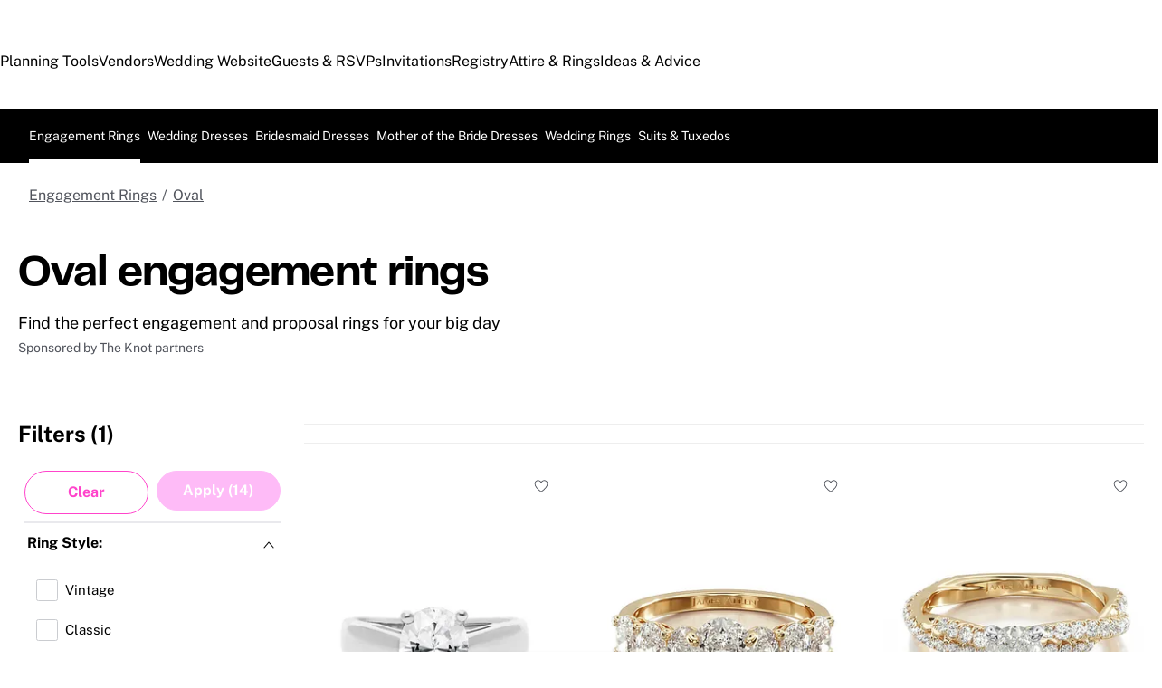

--- FILE ---
content_type: text/html; charset=utf-8
request_url: https://www.theknot.com/fashion/oval-engagement-rings
body_size: 74983
content:
<!DOCTYPE html><html lang="en" class="__tmp_catalyst_opt_in__ product-result-view" data-tk-catalyst-variant="b01"><html data-union-nextjs-document=""><head><script>
          if (typeof window !== 'undefined') {
            performance.mark('page_load_start');
          }
          </script><meta charSet="utf-8"/><meta name="description" content="Explore a variety of oval engagement rings at TheKnot.com. Search by metal, stone shape, style and more."/><title>Oval Engagement Rings | The Knot</title><meta name="HandheldFriendly" content="true"/><meta name="MobileOptimized" content="320"/><meta http-equiv="cleartype" content="on"/><link rel="canonical" href="https://wwww.theknot.com/fashion/oval-engagement-rings"/><meta name="viewport" content="width=device-width, initial-scale=1"/><meta name="next-head-count" content="9"/><noscript data-union-html-insert-start=""></noscript>
<link rel="preload" as="script" href="https://union.theknot.com/dist/v2/tk-pagelet-header-nav/latest/main.js">
<link rel="preload" as="style" href="https://union.theknot.com/dist/v2/tk-pagelet-header-nav/latest/secondary.css">

  <script async src="https://union.theknot.com/dist/v2/pagelet/latest/browser-modules.js" id="union-pagelet-browser-modules-script">
  </script>
  <script>
    (function () {
      var q = [];

      document.getElementById('union-pagelet-browser-modules-script')
        .addEventListener('load', function () {
          q.forEach(function (params) {
            var method = params[0];
            var args = params[1];
            this[method].apply(this, args);
          }, window.UNION_INTERNAL_MODULE_SYSTEM);

          UNION_INTERNAL_MODULE_SYSTEM.requirejs.config({
            waitSeconds: 15
          });
        });

      window.UNION_INTERNAL_MODULE_SYSTEM = window.UNION_INTERNAL_MODULE_SYSTEM || {
        require: function() {
          q.push(['require', arguments]);
        },
        define: function() {
          q.push(['define', arguments]);
        }
      };
    })();
  </script>
  <style>
    [data-pagelet-render-state="error"]~[data-pagelet-role="placeholder"],
    [data-pagelet-render-state="ready"]~[data-pagelet-role="placeholder"]
    {
      display: none;
    }
  </style>
  <script class="ot-sdk-show-settings" id="Union__consent-management__snippet">
  /*
    The "ot-sdk-show-settings" class is applied to this script tag so that the
    OneTrust blue shield icon never shows. We do add the Cookie Settings button
    correctly in the footer but a race condition for the pagelet can happen where
    the OneTrust check happens before the footer content is present, which results
    in the blue shield showing. This tricks the OneTrust SDK since it only checks
    for any element with that class.
  */
  window.UnionConsentManagement = (function () {
    var consentPlatformEnabled = 'true' === 'true' && document.cookie.indexOf('unionCmpEnabled=false') === -1;

    /*
      Check the otgeo cookie for geolocation override. 
      Default is undefined, which means the SDK will use the browser's geolocation.
      Otherwise use values from the cookie if it exists.
    */
    let oneTrustGeolocationOverride;
    const otgeoCookie = document.cookie
      .split('; ')
      .find(row => row.startsWith('otgeo='));
    const otgeoCookieValue = otgeoCookie ? otgeoCookie.split('=')[1] : null;

    if (otgeoCookieValue !== null) {
      const [countryCode, stateCode] = otgeoCookieValue.split(',', 2)
        .map((part) => part.toLowerCase());

      if (countryCode || stateCode) {
        oneTrustGeolocationOverride = {
          countryCode,
          stateCode
        };
      }
    }

    if (!consentPlatformEnabled) {
      window.OnetrustActiveGroups = ',C0001,C0002,C0003,C0004,C0005,';
      window.OneTrust = {
        ToggleInfoDisplay: function () { },
        OnConsentChanged: function () { }
      };

      if (oneTrustGeolocationOverride !== undefined) {
        window.OneTrust.geolocationResponse = oneTrustGeolocationOverride;
      }
    } else {
      if (oneTrustGeolocationOverride !== undefined) {
        window.OneTrust = {
          geolocationResponse: oneTrustGeolocationOverride,
        };
      } 

      var oneTrustScript = document.createElement('script');
      oneTrustScript.src = 'https://cdn.cookielaw.org/scripttemplates/otSDKStub.js';
      oneTrustScript.type = 'text/javascript';
      oneTrustScript.charset = 'UTF-8';
      oneTrustScript.async = true;
      oneTrustScript.setAttribute('data-domain-script', '98c04d9e-538c-47ab-9820-bad810dce441');
      document.head.appendChild(oneTrustScript)
    }

    var NECESSARY = 'Necessary';
    var ANALYTIC = 'Analytic';
    var PERSONALISATION = 'Personalisation';
    var TARGETING = 'Targeting';
    var SOCIAL = 'Social';

    var categoryCodeNames = {
      C0001: NECESSARY,
      C0002: ANALYTIC,
      C0003: PERSONALISATION,
      C0004: TARGETING,
      C0005: SOCIAL
      // C0006: 'Custom',
    };

    var onetrustState = 'not_loaded';

    var providerLoaded = false;
    var services = [];
    var eventCallbacks = {
      'provider-load': []
    }
    var onConsentCallbacks = {};
    onConsentCallbacks[NECESSARY] = [];
    onConsentCallbacks[ANALYTIC] = [];
    onConsentCallbacks[PERSONALISATION] = [];
    onConsentCallbacks[TARGETING] = [];
    onConsentCallbacks[SOCIAL] = [];

    function getNextOneTrustState(state) {
      if (state === 'not_loaded') {
        return 'loading';
      } else if (state === 'loading') {
        return 'changing';
      }

      return 'done';
    }

    function setupService(service) {
      var categories = UnionConsentManagement.getConsentedCategories();
      var allCategoryNames = Object.keys(categoryCodeNames).map(function (key) {
        return categoryCodeNames[key];
      });

      service.setup({
        consentedToAll: allCategoryNames.every(function (categoryName) {
          return categories.indexOf(categoryName) >= 0;
        }),
        consentedToAny: allCategoryNames
          .filter(function (category) { return category !== NECESSARY })
          .some(function (categoryName) {
            return categories.indexOf(categoryName) >= 0;
          }),
        consentedToNecessary: categories.indexOf(NECESSARY) >= 0,
        consentedToAnalytic: categories.indexOf(ANALYTIC) >= 0,
        consentedToPersonalisation: categories.indexOf(PERSONALISATION) >= 0,
        consentedToTargeting: categories.indexOf(TARGETING) >= 0,
        consentedToSocial: categories.indexOf(SOCIAL) >= 0,
        consentedTo: function () {
          var reqCategories = Array.prototype.slice.call(arguments);
          return reqCategories.every(function (categoryName) {
            return categories.indexOf(categoryName) >= 0;
          });
        },
        categories: categories
      });
    }

    function setupServices() {
      services.forEach(function (service) {
        setupService(service);
      });
    }

    function runConsentedToCallbacks() {
      var categories = UnionConsentManagement.getConsentedCategories();

      categories.forEach(function (category) {
        onConsentCallbacks[category].forEach(function (callback) {
          callback();
        });
        onConsentCallbacks[category] = [];
      });
    }

    function onConsentedTo(category, callback) {
      if (
        category === NECESSARY ||
        (providerLoaded && UnionConsentManagement.consentedTo(category))
      ) {
        return callback();
      } else {
        onConsentCallbacks[category].push(callback);
      }
    }

    //

    var UnionConsentManagement = {
      version: '3.1.0',
      consentPlatformEnabled: consentPlatformEnabled,
      registerService: function (service) {
        if (providerLoaded) {
          setupService(service);
        }

        services.push(service);
      },
      getConsentedCategories: function () {
        return (window.OnetrustActiveGroups || ',C0001,')
          .split(',')
          .filter(function (onetrustGroup) {
            return onetrustGroup && categoryCodeNames[onetrustGroup];
          })
          .map(function (onetrustGroup) {
            return categoryCodeNames[onetrustGroup];
          });
      },
      //
      togglePreferencesModal: function () {
        onetrustState = 'changing';
        OneTrust.ToggleInfoDisplay();
        OneTrust.OnConsentChanged(function () {
          window.location.reload();
        });
      },
      //
      addEventListener: function (event, callback) {
        if (event !== 'provider-load') return;

        if (event === 'provider-load' && providerLoaded) {
          callback();
          return
        }

        eventCallbacks[event].push(callback);
      },
      removeEventListener: function (event, callback) {
        if (event !== 'provider-load') return;

        eventCallbacks[event].splice(
          eventCallbacks[event].indexOf(callback),
          1
        );
      },
      getCookieSettingsButtonProps: function () {
        var data = OneTrust.GetDomainData();
        var cm = data.ConsentModel;

        return {
          text: data.CookieSettingButtonText,
          isVisible: cm.Name !== 'notice only',
        };
      },
      consentedTo: function (category) {
        return UnionConsentManagement.getConsentedCategories().indexOf(category) >= 0
      },
      onConsentedToNecessary: function (callback) {
        return onConsentedTo(NECESSARY, callback)
      },
      onConsentedToAnalytic: function (callback) {
        return onConsentedTo(ANALYTIC, callback)
      },
      onConsentedToPersonalisation: function (callback) {
        return onConsentedTo(PERSONALISATION, callback)
      },
      onConsentedToTargeting: function (callback) {
        return onConsentedTo(TARGETING, callback)
      },
      onConsentedToSocial: function (callback) {
        return onConsentedTo(SOCIAL, callback)
      }
    };

    window.OptanonWrapper = function () {
      if (!providerLoaded) {
        providerLoaded = true;
        eventCallbacks['provider-load'].forEach(function (onLoadCallback) {
          onLoadCallback();
        });
      }

      onetrustState = getNextOneTrustState(onetrustState);

      if (onetrustState === 'loading' || onetrustState === 'changing') {
        setupServices();
      }

      runConsentedToCallbacks();
    };

    if (!consentPlatformEnabled) {
      window.OptanonWrapper();
    }

    return UnionConsentManagement;
  })();
</script><script type="text/javascript">
  /* eslint-disable */
  (function () {
    // Create a queue, but don't obliterate an existing one!
    var analytics = window.analytics = window.analytics || [];
    // If the real analytics.js is already on the page return.
    if (analytics.initialize) return;
    // If the snippet was invoked already show an error.
    if (analytics.invoked) {
      if (window.console && console.error) {
        console.error('Segment snippet included twice.');
      }
      return;
    }
    // Invoked flag, to make sure the snippet
    // is never invoked twice.
    analytics.invoked = true;
    // A list of the methods in Analytics.js to stub.
    analytics.methods = [
      'trackSubmit',
      'trackClick',
      'trackLink',
      'trackForm',
      'pageview',
      'identify',
      'reset',
      'group',
      'track',
      'ready',
      'alias',
      'debug',
      'page',
      'once',
      'off',
      'on',
      'addSourceMiddleware',
      'addIntegrationMiddleware',
      'setAnonymousId',
      'addDestinationMiddleware'
    ];
    // Define a factory to create stubs. These are placeholders
    // for methods in Analytics.js so that you never have to wait
    // for it to load to actually record data. The `method` is
    // stored as the first argument, so we can replay the data.
    analytics.factory = function (method) {
      return function () {
        var args = Array.prototype.slice.call(arguments);
        args.unshift(method);
        analytics.push(args);
        return analytics;
      };
    };
    //
    // For each of our methods, generate a queueing stub.
    for (var i = 0; i < analytics.methods.length; i++) {
      var key = analytics.methods[i];
      analytics[key] = analytics.factory(key);
    }
    //
    // Define a method to load Analytics.js from our CDN,
    // and that will be sure to only ever load it once.
    analytics.load = function (key, options) {
      // Create an async script element based on your key.
      var script = document.createElement('script');
      script.type = 'text/javascript';
      script.async = true;
      script.src = 'https://cdn.segment.com/analytics.js/v1/'
        + key + '/analytics.min.js';
      // Insert our script next to the first script element.
      var first = document.getElementsByTagName('script')[0];
      first.parentNode.insertBefore(script, first);
      analytics._loadOptions = options;
    };
    analytics._writeKey = 'orr3w08ib5';
    // Add a version to keep track of what's in the wild.
    analytics.SNIPPET_VERSION = '4.13.2';
  })();
</script>
<script>
  (function (
    segmentWriteKey,
    segmentLoadOptions
  ) {
    if (window.UnionConsentManagement) {
      window.UnionConsentManagement.onSegmentMappingJsLoad = function (loadSegmentWithMapping) {
        loadSegmentWithMapping(segmentWriteKey, segmentLoadOptions);
      };

      var consentedSegmentScript = document.createElement('script');
      consentedSegmentScript.src = 'https://union.theknot.com/dist/v2/tk-analytics/latest/consented-segment.js';
      consentedSegmentScript.type = 'text/javascript';
      consentedSegmentScript.async = true;
      document.head.appendChild(consentedSegmentScript);
    } else {
      analytics.load(segmentWriteKey, segmentLoadOptions);
    }
  })(
    'orr3w08ib5',
    {}
  );
</script>
<script data-ga4-segment-patch>
  /* Middleware that intercepts every track call and adds GA4 parameters */
  window.dataLayer = window.dataLayer || [];

  function gtag() {
    dataLayer.push(arguments);
  }

  ((Promise, console, analytics, prefix) => {
    const TIMEOUT_IN_MS = 3 * 1000;

    // Implements a polling strategy to check if ga is loaded.
    // This is necessary as simply calling `gtag` with a callback
    // Will unintentionally load google analytics
    let wasGtagLoadAttempted = false;
    const checkIfGtagLoadWasAttempted = () => {
      return new Promise((resolve, reject) => {
        if (wasGtagLoadAttempted) {
          // Avoid polling if already loaded
          resolve();
          return;
        }

        const er = new Error('Segment loaded but data layer did not');
        er.type = 'GTAG_NOT_LOADED';

        console.warn(`${prefix} Waiting for gtag to load before flushing segment events. This may take up to ${TIMEOUT_IN_MS} ms`);

        const interval = setInterval(() => {
          const gaScript = document.querySelector('script[src*="/www.googletagmanager.com/gtag/"]');
          if (gaScript) {
            wasGtagLoadAttempted = true;

            resolve();
            clearInterval(interval);
            clearTimeout(timeout);
          }
        }, 300);

        const timeout = setTimeout(() => {
          clearInterval(interval);
          reject(er)
        }, TIMEOUT_IN_MS);

        window.addEventListener('beforeunload', () => {
          clearInterval(interval);
          clearTimeout(timeout);
          reject(er);
        });
      });
    };

    const asyncGtag = function () {
      const args = Array.prototype.slice.call(arguments);

      return new Promise((resolve) => {
        args.push(resolve);
        gtag.apply(null, args);
      });
    }

    let gtagPromise = null;

    /**
     * this throtle is in place to avoid too many consequitive calls to `gtag`. If too many calls are done consequitively
     * it will exceed a limit of 20 hits per second enforced by the gtag library. Because we make 3 gtag calls, this means
     * we have a limit of ~6 events per second. Once we hit this limit, it will cause segment events to be sent without
     * the necessary ga4 properties.
     */
    const throtledGtagProperties = () => {
      if (gtagPromise) return gtagPromise;
      const get = 'get';
      const target = 'G-N0GL0GGXYR';
      const sessionIdPromise = asyncGtag(get, target, 'session_id');
      const sessionNumberPromise = asyncGtag(get, target, 'session_number');
      const clientIdPromise = asyncGtag(get, target, 'client_id');

      gtagPromise = Promise.all([sessionIdPromise, sessionNumberPromise, clientIdPromise]);
      setTimeout(() => {
        gtagPromise = null;
      }, 3000)

      return gtagPromise;
    }

    analytics.addSourceMiddleware((middlewareIntermediate) => {
      const payload = middlewareIntermediate.payload;
      const next = middlewareIntermediate.next;


      return checkIfGtagLoadWasAttempted()
        .then(() => throtledGtagProperties())
        .then(([sessionId, sessionNumber, clientId]) => {
          let namespace;

          if (payload.type() === 'identify') {
            namespace = 'traits'
          } else {
            namespace = 'properties'
          }
          if (!payload.obj[namespace]) {
            console.warn(`${prefix} Analytics event does not contain namespace property: ${namespace}`);
            next(payload);
            return
          }

          payload.obj[namespace].ga4SessionId = sessionId;
          payload.obj[namespace].ga4SessionNumber = sessionNumber;
          payload.obj[namespace].ga4ClientId = clientId;

          next(payload);
        }).catch((err) => {

          console.error(err);
          if (err.type === 'GTAG_NOT_LOADED') {
            console.warn(`${prefix} Skipping GA4 patch because ga did not load.`);
          } else {
            console.warn(`${prefix} Skipping GA4 patch because an unknown error occurred.`);
          }
          next(payload);
        });
    });
  })(Promise, console, analytics, '[union ga4 segment patch] ');
</script>
<script id="Union__fragment_loader">
  window.UNION_INTERNAL_FRAGMENT_LOADER = ((expirationPeriod, cacheNamespace, window, document, storage, JSON, Date) => {
    const now = new Date;

    const createCacheStorage = () => {
      const getCacheKey = (fragment) => {
        return cacheNamespace + fragment.name;
      };

      const usedKeys = new Set();
      const unloadEvent = 'onpagehide' in window ? 'pagehide' : 'unload';
      window.addEventListener(unloadEvent, () => {
        Object.keys(storage).forEach((key) => {
          if (key.indexOf(cacheNamespace) === 0 && !usedKeys.has(key)) {
            storage.removeItem(key);
            console.warn('Deleting fragment cache: ', key);
          }
        });
      });

      return {
        set: (fragment, result) => {
          try {
            const key = getCacheKey(fragment);
            usedKeys.add(key);
            storage[key] = JSON.stringify([now, result]);
          } catch (error) {
            console.warn('Error hydrating fragment cache: ', error);
          }
        },
        get: (fragment) => {
          const key = getCacheKey(fragment)
          usedKeys.add(key);
          return storage[key];
        }
      }
    }

    const createHTMLFragmentLoader = () => {
      const cacheStorage = createCacheStorage();

      const performFetch = async (fragment) => {
        const response = await fetch(fragment.url)
        if (!response.ok) {
          console.warn('Unable to fetch fragment', fragment);
          return null;
        }

        return await response.text();
      }

      const performAppend = (fragment, targetElement, text) => {
        const domFragment = document.createRange()
          .createContextualFragment(
            '<!-- fragment start ' + fragment.id + '-->' + text + '<!-- fragment end -->'
          );
        domFragment.firstChild.id = fragment.id;
        targetElement.appendChild(domFragment);
      }

      const append = (fragment, text) => {
        let target = fragment.options.target;

        if (target !== 'head' && target !== 'body') {
          target = 'body';
        }

        const targetElement = document[target];

        if (target === 'body' && !targetElement) {
          document.addEventListener('readystatechange', function () {

            if (document.readyState === 'interactive')
              performAppend(fragment, document.body, text);
          });
          return;
        }

        performAppend(fragment, targetElement, text);
      }

      const fetchAppend = async (fragment) => {
        const text = await performFetch(fragment)
        if (text) {
          append(fragment, text);
        }
        return text;
      }

      const fetchAppendCache = async (fragment) => {
        const text = await fetchAppend(fragment)
        if (text)
          cacheStorage.set(fragment, text);
      }

      const fetchCache = async (fragment) => {
        const text = await performFetch(fragment)
        if (text)
          cacheStorage.set(fragment, text);
      }

      return {
        load: async (fragment) => {
          if (document.getElementById(fragment.id)) {
            console.log(fragment.id + ': Fragment is already in document. Avoiding load cycle.');
            return;
          }

          if (!fragment.options.cache) {
            return fetchAppend(fragment);
          }

          const cache = cacheStorage.get(fragment);

          if (!cache) {
            return fetchAppendCache(fragment);
          }

          const data = JSON.parse(cache);
          const lastUsed = new Date(data[0]);

          if (lastUsed > now /* Probably an attacker */) {
            return fetchAppendCache(fragment);
          }

          append(fragment, data[1]);

          setTimeout(() => {
            const timeSinceLastUsed = now - lastUsed;

            if (timeSinceLastUsed >= expirationPeriod) {
              fetchCache(fragment);
            }
          });
        }
      }
    }

    return createHTMLFragmentLoader();
  })(
    600000,
    'xou/fragments/',
    window,
    document,
    window.localStorage,
    JSON,
    Date
  );
</script><!-- fragment start Union__fragment__html-document-parts_head --><link rel="preload" href="https://union.theknot.com/dist/v2/typography/latest/font-primary-regular.woff2" as="font" type="font/woff2" crossorigin="anonymous">
<link rel="preload" href="https://union.theknot.com/dist/v2/typography/latest/font-primary-bold.woff2" as="font" type="font/woff2" crossorigin="anonymous">
<link rel="preload" href="https://union.theknot.com/dist/v2/typography/latest/font-secondary-regular.woff2" as="font" type="font/woff2" crossorigin="anonymous"><style id="Union__fragment__html-document-parts_head">@font-face{font-display:swap;font-family:union-secondary-font;font-style:normal;font-weight:400;src:url(https://union.theknot.com/dist/v2/typography/catalyst-v2/font-secondary-regular.woff2) format("woff2"),url(https://union.theknot.com/dist/v2/typography/catalyst-v2/font-secondary-regular.woff) format("woff")}@font-face{font-display:swap;font-family:union-primary-font;font-style:normal;font-weight:500;src:url(https://union.theknot.com/dist/v2/typography/catalyst-v2/font-primary-bold.woff2) format("woff2"),url(https://union.theknot.com/dist/v2/typography/catalyst-v2/font-primary-bold.woff) format("woff")}@font-face{font-display:swap;font-family:union-primary-font;font-style:normal;font-weight:700;src:url(https://union.theknot.com/dist/v2/typography/catalyst-v2/font-primary-bold.woff2) format("woff2"),url(https://union.theknot.com/dist/v2/typography/catalyst-v2/font-primary-bold.woff) format("woff")}@font-face{font-display:swap;font-family:union-primary-font;font-style:normal;font-weight:800;src:url(https://union.theknot.com/dist/v2/typography/catalyst-v2/font-primary-extra-bold.woff2) format("woff2"),url(https://union.theknot.com/dist/v2/typography/catalyst-v2/font-primary-extra-bold.woff) format("woff")}@font-face{font-display:swap;font-family:union-primary-font;font-style:normal;font-weight:400;src:url(https://union.theknot.com/dist/v2/typography/catalyst-v2/font-primary-regular.woff2) format("woff2"),url(https://union.theknot.com/dist/v2/typography/catalyst-v2/font-primary-regular.woff) format("woff")}:root{--tkww-union-color-primary-100:#ffe4fb;--tkww-union-color-primary-200:#febbf7;--tkww-union-color-primary-300:#ff44cb;--tkww-union-color-primary-400:#d700a0;--tkww-union-color-primary-500:#ac007c;--tkww-union-color-neutral-100:#f1f2f4;--tkww-union-color-neutral-200:#e4e5e9;--tkww-union-color-neutral-300:#caccd0;--tkww-union-color-neutral-400:#9699a0;--tkww-union-color-neutral-500:#51545c;--tkww-union-color-neutral-600:#37393f;--tkww-union-color-neutral-black:#000;--tkww-union-color-neutral-white:#fff;--tkww-union-color-additional-01extra-100:#e6f2fc;--tkww-union-color-additional-01extra-200:#c4dff9;--tkww-union-color-additional-01extra-300:#a1cdf5;--tkww-union-color-additional-01extra-400:#0073e6;--tkww-union-color-additional-01extra-500:#364c9d;--tkww-union-color-additional-02extra-100:#fff7e1;--tkww-union-color-additional-02extra-200:#fdde81;--tkww-union-color-additional-02extra-300:#fbbb03;--tkww-union-color-additional-02extra-400:#fbaf00;--tkww-union-color-additional-02extra-500:#fb8b00;--tkww-union-color-additional-03extra-100:#ffd1bd;--tkww-union-color-additional-03extra-200:#ff9357;--tkww-union-color-additional-03extra-300:#ff6f00;--tkww-union-color-additional-03extra-400:#fa592d;--tkww-union-color-additional-03extra-500:#db4936;--tkww-union-color-additional-04extra-100:#fff5ed;--tkww-union-color-additional-04extra-200:#f7e6dc;--tkww-union-color-additional-04extra-300:#e8d5ca;--tkww-union-color-additional-04extra-400:#c7afa1;--tkww-union-color-additional-04extra-500:#ad9587;--tkww-union-color-status-error-100:#ffece4;--tkww-union-color-status-error-200:#eb1400;--tkww-union-color-status-error-300:#a1000b;--tkww-union-color-status-info-100:#f4f9ff;--tkww-union-color-status-info-200:#0073e6;--tkww-union-color-status-info-300:#114394;--tkww-union-color-status-success-100:#e2ffee;--tkww-union-color-status-success-200:#008a05;--tkww-union-color-status-success-300:#005a25;--tkww-union-color-status-warning-100:#fff3dd;--tkww-union-color-status-warning-200:#c25400;--tkww-union-color-status-warning-300:#823300;--tkww-union-color-tkred-600:var(--tkww-union-color-primary-500);--tkww-union-color-tkred-500:var(--tkww-union-color-primary-500);--tkww-union-color-tkred-400:var(--tkww-union-color-primary-400);--tkww-union-color-tkred-300:var(--tkww-union-color-primary-300);--tkww-union-color-tkred-200:var(--tkww-union-color-primary-200);--tkww-union-color-tkred-100:var(--tkww-union-color-primary-100);--tkww-union-color-midnight:var(--tkww-union-color-neutral-600);--tkww-union-color-coolgray-500:var(--tkww-union-color-neutral-500);--tkww-union-color-coolgray-400:var(--tkww-union-color-neutral-400);--tkww-union-color-coolgray-300:var(--tkww-union-color-neutral-300);--tkww-union-color-coolgray-200:var(--tkww-union-color-neutral-200);--tkww-union-color-coolgray-100:var(--tkww-union-color-neutral-100);--tkww-union-color-white:var(--tkww-union-color-neutral-white);--tkww-union-color-indigo-900:var(--tkww-union-color-additional-01extra-500);--tkww-union-color-indigo-800:var(--tkww-union-color-additional-01extra-400);--tkww-union-color-indigo-700:var(--tkww-union-color-additional-01extra-300);--tkww-union-color-indigo-650:var(--tkww-union-color-additional-01extra-300);--tkww-union-color-indigo-600:var(--tkww-union-color-additional-01extra-200);--tkww-union-color-indigo-500:var(--tkww-union-color-additional-01extra-100);--tkww-union-color-indigo-400:var(--tkww-union-color-additional-01extra-100);--tkww-union-color-gold-900:var(--tkww-union-color-additional-02extra-500);--tkww-union-color-gold-500:var(--tkww-union-color-additional-02extra-400);--tkww-union-color-gold-400:var(--tkww-union-color-additional-02extra-300);--tkww-union-color-gold-300:var(--tkww-union-color-additional-02extra-200);--tkww-union-color-gold-200:var(--tkww-union-color-additional-02extra-100);--tkww-union-color-gold-100:var(--tkww-union-color-additional-02extra-100);--tkww-union-color-raspberry-500:var(--tkww-union-color-primary-500);--tkww-union-color-raspberry-400:var(--tkww-union-color-primary-400);--tkww-union-color-raspberry-300:var(--tkww-union-color-primary-200);--tkww-union-color-raspberry-200:var(--tkww-union-color-primary-100);--tkww-union-color-peach-500:var(--tkww-union-color-additional-03extra-100);--tkww-union-color-peach-400:var(--tkww-union-color-additional-03extra-100);--tkww-union-color-peach-300:var(--tkww-union-color-additional-03extra-100);--tkww-union-color-teal-600:var(--tkww-union-color-status-success-300);--tkww-union-color-teal-500:var(--tkww-union-color-status-success-300);--tkww-union-color-teal-400:var(--tkww-union-color-status-success-200);--tkww-union-color-teal-300:var(--tkww-union-color-status-success-200);--tkww-union-color-teal-200:var(--tkww-union-color-status-success-100);--tkww-union-color-teal-100:var(--tkww-union-color-status-success-100);--tkww-union-color-border-error:var(--tkww-union-color-status-error-200);--tkww-union-color-border-success:var(--tkww-union-color-status-success-200);--tkww-union-color-border-warning:var(--tkww-union-color-status-warning-200);--tkww-union-color-background-error:var(--tkww-union-color-status-error-100);--tkww-union-color-background-warning:var(--tkww-union-color-status-warning-100);--tkww-union-color-background-success:var(--tkww-union-color-status-success-100);--tkww-union-color-background-active:var(--tkww-union-color-additional-04extra-100);--tkww-union-color-background-dark-contrast:var(--tkww-union-color-neutral-400);--tkww-union-color-background-dark:var(--tkww-union-color-neutral-black);--tkww-union-color-text-brand:var(--tkww-union-color-primary-400);--tkww-union-color-text-error:var(--tkww-union-color-status-error-200);--tkww-union-color-text-warning:var(--tkww-union-color-status-warning-200);--tkww-union-color-text-success:var(--tkww-union-color-status-success-200);--tkww-union-color-text-on-dark-default:var(--tkww-union-color-neutral-white);--tkww-union-color-brand-primary:var(--tkww-union-color-primary-300);--tkww-union-color-icon-cta:var(--tkww-union-color-primary-400);--tkww-union-color-icon-default:var(--tkww-union-color-neutral-black);--tkww-union-color-icon-on-dark-default:var(--tkww-union-color-neutral-white);--tkww-union-color-cta-default:var(--tkww-union-color-primary-300);--tkww-union-color-cta-hover:var(--tkww-union-color-primary-400);--tkww-union-color-text-default:var(--tkww-union-color-neutral-black);--tkww-union-color-link-on-light:var(--tkww-union-color-additional-01extra-400);--tkww-union-color-link-on-dark:var(--tkww-union-color-neutral-white)}error{display:none}</style>
<link rel="stylesheet" href="https://union.theknot.com/dist/v2/global-app-kernel/latest/core.css">
<link rel="stylesheet" href="https://union.theknot.com/dist/v2/ds-brand-theknot/latest/brand-definition.css">
<script>window.ddjskey="C6FB50F8CD3FC0952A15A4FCD37859",window.ddoptions={withCredentials:!0,ajaxListenerPath:[{host:"membership-api.theknot.com",path:"/members",strict:!0},{host:"membership-api.theknot.com",path:"/sessions",strict:!0}]}</script>
<script src="https://js.datadome.co/tags.js" defer="defer"></script>
<script defer="defer" src="https://union.theknot.com/dist/v2/ds-brand-theknot/latest/bundles/union-bridge.init.js"></script><!-- favicons-snippet-start --><meta name="msapplication-TileColor" content="#ffffff">
<meta name="theme-color" content="#ffffff">
<link rel="shortcut icon" href="https://union.theknot.com/dist/v2/brands/latest/favicon.ico">
<link rel="icon" type="image/png" sizes="64x64" href="https://union.theknot.com/dist/v2/brands/latest/favicon.png">
<link rel="icon" sizes="228x228" href="https://union.theknot.com/dist/v2/brands/latest/coast-icon-228x228.png">
<link rel="icon" sizes="196x196" href="https://union.theknot.com/dist/v2/brands/latest/homescreen-196x196.png">
<link rel="apple-touch-icon-precomposed" sizes="152x152" href="https://union.theknot.com/dist/v2/brands/latest/apple-touch-icon-152x152-precomposed.png">
<link rel="apple-touch-icon-precomposed" sizes="120x120" href="https://union.theknot.com/dist/v2/brands/latest/apple-touch-icon-120x120-precomposed.svg">
<link rel="apple-touch-icon-precomposed" sizes="76x76" href="https://union.theknot.com/dist/v2/brands/latest/apple-touch-icon-76x76-precomposed.svg">
<link rel="apple-touch-icon-precomposed" sizes="60x60" href="https://union.theknot.com/dist/v2/brands/latest/apple-touch-icon-60x60-precomposed.svg">
<link rel="apple-touch-icon" sizes="144x144" href="https://union.theknot.com/dist/v2/brands/latest/apple-touch-icon-144x144.svg">
<link rel="apple-touch-icon" sizes="114x114" href="https://union.theknot.com/dist/v2/brands/latest/apple-touch-icon-114x114.svg">
<link rel="apple-touch-icon" sizes="72x72" href="https://union.theknot.com/dist/v2/brands/latest/apple-touch-icon-72x72.svg">
<link rel="apple-touch-icon" sizes="57x57" href="https://union.theknot.com/dist/v2/brands/latest/apple-touch-icon.svg">
<!-- favicons-snippet-end --><!-- fragment end --><script>window.UNION_INTERNAL_FRAGMENT_LOADER.load({"id":"Union__fragment__html-document-parts_head","name":"html-document-parts/head","url":"https://union.theknot.com/dist/v2/html-document-parts/catalyst-v2/client/head.html","options":{"cache":true,"target":"head"}})</script><noscript data-union-html-insert-end=""></noscript><link rel="preload" href="https://fashion-web.k8s.theknot.com/_next/static/css/8ef0ae803a6d1211.css" as="style"/><link rel="stylesheet" href="https://fashion-web.k8s.theknot.com/_next/static/css/8ef0ae803a6d1211.css" data-n-g=""/><link rel="preload" href="https://fashion-web.k8s.theknot.com/_next/static/css/f6f6c1793e358233.css" as="style"/><link rel="stylesheet" href="https://fashion-web.k8s.theknot.com/_next/static/css/f6f6c1793e358233.css" data-n-p=""/><link rel="preload" href="https://fashion-web.k8s.theknot.com/_next/static/css/5cf3284fe6a2c9d7.css" as="style"/><link rel="stylesheet" href="https://fashion-web.k8s.theknot.com/_next/static/css/5cf3284fe6a2c9d7.css" data-n-p=""/><noscript data-n-css=""></noscript><script defer="" nomodule="" src="https://fashion-web.k8s.theknot.com/_next/static/chunks/polyfills-42372ed130431b0a.js"></script><script src="https://fashion-web.k8s.theknot.com/_next/static/chunks/webpack-792a6d20bbbb7873.js" defer=""></script><script src="https://fashion-web.k8s.theknot.com/_next/static/chunks/framework-bbbd16a3c4a525da.js" defer=""></script><script src="https://fashion-web.k8s.theknot.com/_next/static/chunks/main-c0da88fbf6502dc1.js" defer=""></script><script src="https://fashion-web.k8s.theknot.com/_next/static/chunks/pages/_app-5fdb9218af21f0ae.js" defer=""></script><script src="https://fashion-web.k8s.theknot.com/_next/static/chunks/695-11f4540c8f32b1e7.js" defer=""></script><script src="https://fashion-web.k8s.theknot.com/_next/static/chunks/pages/fashion/%5Bslug%5D-049fbb29e82fb879.js" defer=""></script><script src="https://fashion-web.k8s.theknot.com/_next/static/Hm9m7jpeTEKWR3z8jd40l/_buildManifest.js" defer=""></script><script src="https://fashion-web.k8s.theknot.com/_next/static/Hm9m7jpeTEKWR3z8jd40l/_ssgManifest.js" defer=""></script>
<script>(window.BOOMR_mq=window.BOOMR_mq||[]).push(["addVar",{"rua.upush":"false","rua.cpush":"false","rua.upre":"false","rua.cpre":"false","rua.uprl":"false","rua.cprl":"false","rua.cprf":"false","rua.trans":"SJ-965f71e6-cdfa-4198-918b-b10d3948ec49","rua.cook":"true","rua.ims":"false","rua.ufprl":"false","rua.cfprl":"false","rua.isuxp":"false","rua.texp":"norulematch","rua.ceh":"false","rua.ueh":"false","rua.ieh.st":"0"}]);</script>
                              <script>!function(e){var n="https://s.go-mpulse.net/boomerang/";if("False"=="True")e.BOOMR_config=e.BOOMR_config||{},e.BOOMR_config.PageParams=e.BOOMR_config.PageParams||{},e.BOOMR_config.PageParams.pci=!0,n="https://s2.go-mpulse.net/boomerang/";if(window.BOOMR_API_key="W4DWN-F385G-M4K84-AVS45-EWMBB",function(){function e(){if(!o){var e=document.createElement("script");e.id="boomr-scr-as",e.src=window.BOOMR.url,e.async=!0,i.parentNode.appendChild(e),o=!0}}function t(e){o=!0;var n,t,a,r,d=document,O=window;if(window.BOOMR.snippetMethod=e?"if":"i",t=function(e,n){var t=d.createElement("script");t.id=n||"boomr-if-as",t.src=window.BOOMR.url,BOOMR_lstart=(new Date).getTime(),e=e||d.body,e.appendChild(t)},!window.addEventListener&&window.attachEvent&&navigator.userAgent.match(/MSIE [67]\./))return window.BOOMR.snippetMethod="s",void t(i.parentNode,"boomr-async");a=document.createElement("IFRAME"),a.src="about:blank",a.title="",a.role="presentation",a.loading="eager",r=(a.frameElement||a).style,r.width=0,r.height=0,r.border=0,r.display="none",i.parentNode.appendChild(a);try{O=a.contentWindow,d=O.document.open()}catch(_){n=document.domain,a.src="javascript:var d=document.open();d.domain='"+n+"';void(0);",O=a.contentWindow,d=O.document.open()}if(n)d._boomrl=function(){this.domain=n,t()},d.write("<bo"+"dy onload='document._boomrl();'>");else if(O._boomrl=function(){t()},O.addEventListener)O.addEventListener("load",O._boomrl,!1);else if(O.attachEvent)O.attachEvent("onload",O._boomrl);d.close()}function a(e){window.BOOMR_onload=e&&e.timeStamp||(new Date).getTime()}if(!window.BOOMR||!window.BOOMR.version&&!window.BOOMR.snippetExecuted){window.BOOMR=window.BOOMR||{},window.BOOMR.snippetStart=(new Date).getTime(),window.BOOMR.snippetExecuted=!0,window.BOOMR.snippetVersion=12,window.BOOMR.url=n+"W4DWN-F385G-M4K84-AVS45-EWMBB";var i=document.currentScript||document.getElementsByTagName("script")[0],o=!1,r=document.createElement("link");if(r.relList&&"function"==typeof r.relList.supports&&r.relList.supports("preload")&&"as"in r)window.BOOMR.snippetMethod="p",r.href=window.BOOMR.url,r.rel="preload",r.as="script",r.addEventListener("load",e),r.addEventListener("error",function(){t(!0)}),setTimeout(function(){if(!o)t(!0)},3e3),BOOMR_lstart=(new Date).getTime(),i.parentNode.appendChild(r);else t(!1);if(window.addEventListener)window.addEventListener("load",a,!1);else if(window.attachEvent)window.attachEvent("onload",a)}}(),"".length>0)if(e&&"performance"in e&&e.performance&&"function"==typeof e.performance.setResourceTimingBufferSize)e.performance.setResourceTimingBufferSize();!function(){if(BOOMR=e.BOOMR||{},BOOMR.plugins=BOOMR.plugins||{},!BOOMR.plugins.AK){var n="false"=="true"?1:0,t="cookiepresent",a="clojyeqxhwt3k2lk7mhq-f-24b473c1d-clientnsv4-s.akamaihd.net",i="false"=="true"?2:1,o={"ak.v":"39","ak.cp":"1225093","ak.ai":parseInt("768326",10),"ak.ol":"0","ak.cr":10,"ak.ipv":4,"ak.proto":"h2","ak.rid":"87735e63","ak.r":47376,"ak.a2":n,"ak.m":"dsca","ak.n":"essl","ak.bpcip":"18.220.156.0","ak.cport":59190,"ak.gh":"23.200.85.102","ak.quicv":"","ak.tlsv":"tls1.3","ak.0rtt":"","ak.0rtt.ed":"","ak.csrc":"-","ak.acc":"","ak.t":"1768618767","ak.ak":"hOBiQwZUYzCg5VSAfCLimQ==6Ps1h4hhyC+vsykD1tPx445bzl0a8L+agshoJr/48xyNAm3MPtPijmFA54ZtSlYoV3pvJ0u5kbeCvv7SwDG8x9PW8WR7DGYbpdD1MBmTGQMexPZSj2LBLS3vfdS/PRy9XPbzjecoIMUI9OE+rP0H0PlPMdzzSbUZRCrz5nCqlWUn64/pk2ItPT99ihgY66RGurAWLPL1wfRfCgeOW8gGd9mw1tR4q+/tFpAOthJhMvMtbKyL+TJKdrb2yLJGL5TPF6kBvQe/hYXU5/moya7idA8afkH5MNYo7SQXuMj2F/G9gTddbEuUyiTZnEnd47yFFtgC/zCa6DI0RNyXdT1aZQJRG0GtaMPoEuK1GQgcrnEuKQwkP3etqp5z/1g+kBAJyMN8e55/k8coJsUKloGoCcfFjQIMMYkqqANCDDWHQ68=","ak.pv":"95","ak.dpoabenc":"","ak.tf":i};if(""!==t)o["ak.ruds"]=t;var r={i:!1,av:function(n){var t="http.initiator";if(n&&(!n[t]||"spa_hard"===n[t]))o["ak.feo"]=void 0!==e.aFeoApplied?1:0,BOOMR.addVar(o)},rv:function(){var e=["ak.bpcip","ak.cport","ak.cr","ak.csrc","ak.gh","ak.ipv","ak.m","ak.n","ak.ol","ak.proto","ak.quicv","ak.tlsv","ak.0rtt","ak.0rtt.ed","ak.r","ak.acc","ak.t","ak.tf"];BOOMR.removeVar(e)}};BOOMR.plugins.AK={akVars:o,akDNSPreFetchDomain:a,init:function(){if(!r.i){var e=BOOMR.subscribe;e("before_beacon",r.av,null,null),e("onbeacon",r.rv,null,null),r.i=!0}return this},is_complete:function(){return!0}}}}()}(window);</script></head><body><noscript data-union-html-insert-start=""></noscript><!-- fragment start Union__fragment__html-document-parts_body --><style id="Union__fragment__html-document-parts_body">.Union__brands-v1__base{height:1em;fill:currentColor;stroke-width:0}.Union__brands-v1__icon-theknot_lg{width:3.083984375em}.Union__brands-v1__icon-theknot_sm{width:.5625em}.Union__brands-v1__icon-theknot_pride_lg{width:3.083984375em}.Union__brands-v1__icon-thebump_lg{width:1.810546875em}.Union__brands-v1__icon-xogroup_lg{width:4.669921875em}.Union__brands-v1__theknot.Union__brands-v1--color-primary{color:var(--tkww-union-brands-primary-color,var(--tkww-union-color-neutral-black,#000))}.Union__brands-v1__theknot.Union__brands-v1--color-secondary{color:var(--tkww-union-brands-secondary-color,var(--tkww-union-color-neutral-white,#fff))}.Union__brands-v1__icon-tkww_lg{width:2.904296875em}</style>

<svg aria-hidden="true" style="position:absolute;width:0;height:0;overflow:hidden" version="1.1" xmlns="http://www.w3.org/2000/svg" xmlns:xlink="http://www.w3.org/1999/xlink">
  <defs>
    <!-- theknot -->
    <symbol id="Union__brands-v1__icon-theknot_lg" viewBox="0 0 112 25">
      <title id="Union__brands-v1__icon-theknot_lg_title">The Knot</title>
      <path fill-rule="evenodd" d="m44.632 15.912 3.497.597a.084.084 0 0 1 .058.05c.007.019.009.04.002.06-.162.854-1.68 7.821-8.17 7.804-1.34-.008-2.465-.341-3.395-.887-1.185.572-2.55.956-4.085.887-2.064-.085-3.496-1.288-4.358-2.78-.776-1.339-1.143-2.994-1.322-4.571 0-.043-.06-.06-.076-.017l-3.616 7.308c-.018.026-.06.052-.094.043l-3.701-.631c-.035-.008-.069-.034-.069-.077l-.187-2.95c-.009-.043-.069-.06-.085-.018-.598 1.245-2.371 3.684-5.518 3.684-4.367 0-5.791-4.23-6.14-6.114-.308-1.672-.367-3.804-.265-6.158.009-.042-.034-.085-.077-.085-1.407-.025-3.82-.23-5.321-.392-.043-.009-.077-.051-.069-.094.024-.235.1-.938.18-1.673l.001-.01.015-.142c.086-.789.17-1.578.197-1.833.008-.052.05-.086.093-.078a64.98 64.98 0 0 0 5.237.384.092.092 0 0 0 .094-.076C7.773 5.49 8.208 2.872 8.6.569c.009-.042.051-.076.094-.068.503.085 3.13.537 3.625.623.042.008.077.05.068.094l-.05.291c-.352 2.092-.73 4.334-1.008 6.6-.008.05.034.093.086.093a51.151 51.151 0 0 0 5.006-.434c.043 0 .085.025.094.076l.494 3.633a.1.1 0 0 1-.076.094c-2.081.29-4.572.478-5.91.495a.076.076 0 0 0-.077.076c-.12 1.851-.077 3.633.119 4.939.205 1.364.793 3.47 2.507 3.47 2.115 0 5.177-5.313 4.844-14.412-.015-.44-.053-1.4-.09-2.362l-.003-.08a629.755 629.755 0 0 1-.094-2.48c0-.042.026-.076.068-.085.274-.05 1.291-.221 2.198-.374l.015-.003.39-.066c.478-.08.88-.149 1.056-.18.05-.008.102.027.102.077l.7 15.786c0 .043.059.06.076.018l4.41-8.597a.057.057 0 0 1 .028-.036.08.08 0 0 1 .056-.007 1301.848 1301.848 0 0 1 3.753.648c.043.01.077.06.068.103-.358 1.944-.767 5.39-.477 7.957.307 2.763 1.006 4.136 2.132 4.136.563 0 .87-.12.998-.179a.072.072 0 0 0 .028-.026.083.083 0 0 0 .006-.077c-.947-2.03-1.1-4.426-.785-6.225.333-1.894 2.14-6.737 6.26-6.252 4.179.495 4.128 5.024 3.889 6.67-.418 2.84-2.567 5.569-2.917 6.004-.026.025-.008.068.026.068 3.095.307 4.093-3.957 4.23-4.597.008-.05.05-.077.093-.068Zm-7.445 2.353c.75-.75 1.706-2.686 1.92-3.351.409-1.28.536-3.164-.282-3.266-.938-.128-1.817 1.74-2.013 3.13-.137.98-.102 2.32.307 3.47.008.035.043.043.068.017Zm69.506-2.37 3.616.597c.043.008.077.05.017.136-.358 1.945-2.413 7.855-7.189 7.855-3.113 0-4.699-2.874-5.185-5.074-.427-1.945-.563-4.359-.537-6.84 0-.026-.017-.043-.043-.043-1.373 0-2.703-.043-3.974-.102-.021 0-.036.016-.04.034a.045.045 0 0 0 .006.034C95.3 15 95.718 18.24 95.41 19.912c-.315 1.756-1.73 4.58-4.485 4.58-3.088 0-4.7-2.406-5.16-3.182a.045.045 0 0 0-.077.009c-.239.546-1.433 3.18-4.52 3.18-4.674 0-5.322-5.372-5.458-7.103-.009-.043-.069-.06-.086-.017l-3.453 7.061a.087.087 0 0 1-.095.043l-3.666-.631a.083.083 0 0 1-.069-.085l-.008-2.406a.042.042 0 0 0-.077-.025c-1.731 2.26-4.367 3.172-6.413 3.147-2.175-.034-4.239-1.245-6.03-2.968-.026-.026-.068-.009-.068.026l-.222 2.848c-.009.051-.051.085-.102.077l-3.667-.623c-.043-.009-.069-.051-.069-.094.029-.39.173-2.168.307-3.806l.24-2.914a.172.172 0 0 0-.035-.111c-1.126-1.603-3.198-5.236-4.05-7.01-.018-.034 0-.077.033-.102a831.41 831.41 0 0 0 3.087-1.962c.035-.017.086-.017.111.017.444.503.99 1.117 1.416 1.501.026.026.068.009.068-.026L53.58.621c.008-.052.051-.086.102-.077l3.607.605c.043.009.069.052.069.094l-.768 9.714c0 .017.017.042.034.042 4.06.802 5.706-1.833 6.235-4.085.017-.05.06-.076.102-.068l3.607.674c.052.008.077.051.069.102-.87 3.497-2.482 5.006-3.992 6.064-2.064 1.45-5.313 1.526-7.402.92-.034-.016-.06.027-.043.06 1.237 1.877 4.11 5.988 7.155 5.928 4.885-.1 5.59-9.074 5.859-12.49l.017-.226c.009-.05.052-.085.103-.077l3.726.623a.084.084 0 0 1 .069.085v2.235l.025 4.835c0 .043.069.06.086.017l3.837-7.76c.017-.026.06-.052.094-.043l3.676.614c.022 0 .04.011.052.029.01.016.016.036.016.056l-.04.55-.001.007c-.133 1.75-.46 6.077-.326 7.639l.007.079c.129 1.457.333 3.784 1.656 3.784 1.032 0 1.536-2.064 1.774-3.351.512-2.704.887-8.563.93-9.322 0-.043.042-.068.085-.068 3.165.324 9.646.913 13.586.853.017 0 .034-.018.034-.034.205-2.951.563-5.834.913-8.026a.08.08 0 0 1 .094-.068c.36.064 1.908.325 2.886.49l.738.124c.043.009.077.052.068.094a89.298 89.298 0 0 0-.836 7.24c0 .016.006.028.016.035a.046.046 0 0 0 .027.008c2.021-.136 4.102-.307 6.2-.733a.088.088 0 0 1 .102.068l.734 3.59a.089.089 0 0 1-.068.103c-2.422.486-4.827.69-7.156.827-.025 0-.042.017-.042.043-.034 2.37.085 4.528.443 6.123.171.768.623 2.021 1.424 2.021 1.988 0 3.19-3.326 3.429-4.605a.083.083 0 0 1 .029-.046.088.088 0 0 1 .073-.022ZM88.23 17.66c.409 1.194 1.543 3.36 2.805 2.917 1.135-.401.58-3.446-.008-4.674a8.589 8.589 0 0 0-3.403-3.624c-.034-.017-.068 0-.068.034.008 1.833.12 3.735.674 5.347Z" clip-rule="evenodd"/>
    </symbol>
    <symbol id="Union__brands-v1__icon-theknot_sm" viewBox="0 0 16 18">
      <title id="Union__brands-v1__icon-theknot_sm_title">The Knot</title>
      <path fill-rule="evenodd" d="M13.314 12.265a.047.047 0 0 0-.062.025c-.265.628-.978 2.462-2.964 2.462-2.16 0-4.203-2.875-5.08-4.209a.03.03 0 0 1 .034-.045c1.482.429 3.792.374 5.26-.655 1.074-.753 2.158-1.76 2.82-4.246a.062.062 0 0 0-.045-.075l-2.533-.6a.06.06 0 0 0-.072.045c-.373 1.587-1.492 3.546-4.446 2.96a.03.03 0 0 1-.025-.032l.549-6.9A.06.06 0 0 0 6.7.928L4.135.501a.06.06 0 0 0-.07.054l-.508 6.192a.03.03 0 0 1-.05.02c-.3-.273-.692-.71-1.004-1.067a.06.06 0 0 0-.077-.01L.237 7.08a.06.06 0 0 0-.021.076C.822 8.417 2.292 11 3.092 12.132a.12.12 0 0 1 .02.079l-.39 4.772a.06.06 0 0 0 .051.064l2.602.44a.06.06 0 0 0 .07-.054l.16-2.023a.03.03 0 0 1 .05-.019c1.275 1.225 2.737 2.086 4.283 2.108 1.448.02 4.245-.29 5.851-4.18a.048.048 0 0 0-.026-.064l-2.45-.99Z" clip-rule="evenodd"/>
    </symbol>

    <!-- theknot rebrand -->
    <symbol id="Union__brands-v1__icon-theknot_catalyst_lg" viewBox="0 0 112 25">
      <title id="Union__brands-v1__icon-theknot_catalyst_lg_title">The Knot</title>
      <use xlink:href="#Union__brands-v1__icon-theknot_lg"></use>
    </symbol>
    <symbol id="Union__brands-v1__icon-theknot_catalyst_sm" viewBox="0 0 112 25">
      <title id="Union__brands-v1__icon-theknot_catalyst_sm_title">The Knot</title>
      <use xlink:href="#Union__brands-v1__icon-theknot_sm"></use>
    </symbol>

    <!-- theknot pride -->
    <symbol id="Union__brands-v1__icon-theknot_pride_lg" viewBox="0 0 348 100">
      <title id="Union__brands-v1__icon-theknot_pride_lg_title">The Knot</title>
      <use xlink:href="#Union__brands-v1__icon-theknot_lg" fill="url(#Union__brands-v1-gradient-pride)">
      </use>
    </symbol>

    <!-- thebump -->
    <symbol id="Union__brands-v1__icon-thebump_lg" viewBox="0 0 58 32">
      <title id="Union__brands-v1__icon-thebump_lg_title">The Bump</title>
      <path d="M47.096 11.267h-2.535v20.733h2.535v-9.606h0.057c1.014 1.494 2.618 2.508 4.479 2.508 4.057 0 6.311-3.352 6.311-7.124 0-3.607-2.396-6.903-6.198-6.903-1.974 0-3.549 1.015-4.592 2.592h-0.057v-2.199zM51.126 22.646c-2.676 0-4.169-2.309-4.169-4.786 0-2.451 1.549-4.733 4.169-4.733 2.733 0 4.283 2.17 4.283 4.733 0 2.59-1.523 4.786-4.283 4.786zM28.142 11.267h-2.535v13.183h2.535v-6.479c0-2.055 0.225-4.846 2.927-4.846 2.34 0 2.425 2.621 2.425 4.338v6.985h2.535v-6.479c0-2.028 0.194-4.846 2.899-4.846 2.228 0 2.453 2.17 2.453 3.858v7.466h2.534v-7.889c0-2.985-0.902-5.689-4.367-5.689-1.659 0-3.239 0.93-4.055 2.338-0.846-1.467-2.084-2.338-3.805-2.338-1.436 0-2.76 0.902-3.493 2.055h-0.055v-1.657zM13.773 11.267v7.577c0 3.604 1.691 6.056 5.579 6.056 3.889 0 5.577-2.451 5.577-6.056v-7.577h-2.532v7.294c0 2.113-0.54 3.971-3.045 3.971-2.51 0-3.043-1.858-3.043-3.971v-7.294h-2.535zM0 24.45h2.535v-2.057h0.057c1.014 1.494 2.619 2.508 4.479 2.508 4.057 0 6.309-3.352 6.309-7.124 0-3.607-2.395-6.903-6.196-6.903-1.973 0-3.551 1.015-4.592 2.592h-0.057v-13.466h-2.535v24.45zM6.563 22.646c-2.674 0-4.169-2.309-4.169-4.786 0-2.451 1.547-4.733 4.169-4.733 2.731 0 4.28 2.17 4.28 4.733 0.002 2.59-1.52 4.786-4.28 4.786zM17.623 7.684c0.129-0.778 0.734-1.36 1.549-1.36 0.836 0 1.371 0.547 1.499 1.36h-3.048zM21.718 8.475v-0.163c0-1.615-0.813-2.896-2.545-2.896-1.758 0-2.652 1.256-2.652 2.932 0 1.606 1.009 2.86 2.673 2.86 1.058 0 2.012-0.548 2.524-1.489l-0.884-0.5c-0.396 0.652-0.826 1.058-1.628 1.058-0.998 0-1.627-0.873-1.64-1.803h4.152zM11.673 0.928v10.095h1.046v-2.501c0-0.988 0-2.175 1.347-2.175 1.069 0 1.198 0.629 1.198 1.559v3.118h1.046v-3.244c0-1.328-0.396-2.362-1.932-2.362-0.66 0-1.313 0.314-1.638 0.897h-0.021v-5.386h-1.046zM10.129 6.555h1.206v-0.975h-1.206v-2.081h-1.046v2.081h-1.21v0.975h1.21v4.464h1.046z">
      </path>
    </symbol>

    <!-- xogroup -->
    <symbol id="Union__brands-v1__icon-xogroup_lg" viewBox="0 0 149 32">
      <title id="Union__brands-v1__icon-xogroup_lg_title">XO Group</title>
      <path d="M15.176 5.702h-2.080l-5.238 7.218-5.236-7.218h-2.080l6.278 8.636-6.82 9.336h2.088l5.77-7.916 5.774 7.916h2.086l-6.814-9.336zM26.152 5.27c-5.266 0-9.39 4.124-9.39 9.392 0 5.266 4.124 9.386 9.39 9.386s9.392-4.122 9.392-9.386c-0.002-5.268-4.126-9.392-9.392-9.392zM26.152 22.406c-4.384 0-7.688-3.33-7.688-7.744s3.304-7.744 7.688-7.744c4.386 0 7.69 3.33 7.69 7.744s-3.304 7.744-7.69 7.744zM61.492 9.13c-1.62-2.436-4.31-3.862-7.368-3.862-5.144 0-9.174 4.124-9.174 9.392 0 5.266 4.030 9.386 9.174 9.386 3.058 0 5.748-1.418 7.368-3.858v3.212c0 4.214-2.72 6.832-7.096 6.832-3.486 0-5.792-1.396-7.264-4.402l-0.25-0.5-1.542 0.684 0.258 0.538c1.67 3.538 4.634 5.33 8.796 5.33 5.428 0 8.796-3.248 8.796-8.48v-17.7h-1.7v3.428zM54.124 22.406c-4.19 0-7.474-3.402-7.474-7.744 0-4.344 3.284-7.744 7.474-7.744 4.202 0 7.368 3.33 7.368 7.744s-3.168 7.744-7.368 7.744zM73.566 5.27c-1.796 0-3.454 0.862-4.574 2.342v-1.91h-1.698v17.972h1.698v-10.572c0-4.88 2.876-6.184 4.574-6.184 0.906 0 1.388 0.148 2.146 0.654l0.504 0.336 0.876-1.414-0.456-0.314c-0.99-0.682-1.764-0.91-3.070-0.91zM86.942 5.27c-5.264 0-9.388 4.124-9.388 9.392 0 5.266 4.124 9.386 9.388 9.386 5.268 0 9.394-4.122 9.394-9.386 0-5.268-4.128-9.392-9.394-9.392zM86.942 22.406c-4.378 0-7.69-3.33-7.69-7.744s3.31-7.744 7.69-7.744c4.382 0 7.694 3.33 7.694 7.744s-3.312 7.744-7.694 7.744zM112.626 16.326c0 4.43-3.496 6.080-5.702 6.080-3.784 0-5.702-1.958-5.702-5.808v-10.896h-1.7v10.896c0 4.736 2.696 7.452 7.4 7.452 1.828 0 4.178-0.736 5.702-2.748v2.374h1.702v-17.974h-1.702v10.624zM135.764 14.662c0-5.268-4.036-9.392-9.178-9.392-3.056 0-5.744 1.426-7.37 3.862v-3.43h-1.696v26.072h1.698v-11.582c1.624 2.44 4.312 3.858 7.37 3.858 5.14-0.002 9.176-4.122 9.176-9.388zM126.586 22.406c-4.2 0-7.37-3.33-7.37-7.744s3.17-7.744 7.37-7.744c4.194 0 7.476 3.4 7.476 7.744 0 4.342-3.282 7.744-7.476 7.744zM147.594 0l-15.402 32h1.852l15.4-32z">
      </path>
    </symbol>

    <!-- tkww -->
    <symbol id="Union__brands-v1__icon-tkww_lg" viewBox="0 0 93 32">
      <title id="Union__brands-v1__icon-tkww_lg_title">The Knot Worldwide</title>
      <path d="M74.008 30.181l1.042-2.958h0.894l-1.637 4.432h-0.593l-0.965-2.842-1.016 2.842h-0.594l-1.537-4.432h0.892l0.978 2.958 1.062-2.997h0.462l1.010 2.997zM77.437 31.569v-4.346h0.846v4.346h-0.847zM82.494 30.487c0.293-0.261 0.469-0.677 0.469-1.094 0-0.003 0-0.006 0-0.009 0-0.424-0.18-0.805-0.468-1.072l-0.001-0.001c-0.28-0.254-0.613-0.352-1.16-0.352h-0.229v2.874h0.229c0.546 0 0.892-0.104 1.16-0.345zM83.061 27.724c0.475 0.398 0.776 0.991 0.776 1.655 0 0.005 0 0.009-0 0.014v-0.001c-0.002 0.672-0.307 1.272-0.785 1.672l-0.003 0.003c-0.418 0.352-0.893 0.501-1.55 0.501h-1.238v-4.346h1.244c0.638 0 1.147 0.163 1.557 0.502zM88 27.959h-1.557v0.964h1.499v0.737h-1.499v1.173h1.557v0.736h-2.404v-4.346h2.404v0.736zM2.289 27.959v-0.736h2.795v0.736h-0.977v3.61h-0.847v-3.61h-0.971zM9.294 28.904v-1.681h0.847v4.347h-0.847v-1.929h-1.838v1.929h-0.847v-4.347h0.847v1.682h1.838zM12.117 31.569v-4.346h2.404v0.737h-1.557v0.964h1.499v0.738h-1.499v1.173h1.557v0.735h-2.404zM22.438 27.223l-1.837 2.008 1.934 2.339h-1.114l-1.545-1.954-0.104 0.104v1.851h-0.847v-4.347h0.847v1.838l1.596-1.838h1.069zM27.287 30.149v-2.926h0.847v4.432h-0.587l-2.645-3.025v2.939h-0.847v-4.444h0.587l2.645 3.024zM32.213 30.892c0.795 0 1.448-0.671 1.448-1.499s-0.645-1.492-1.453-1.492c-0.789 0-1.448 0.671-1.448 1.48 0 0.84 0.645 1.512 1.453 1.512zM32.22 27.125c1.297 0 2.314 0.997 2.314 2.274 0 1.284-1.023 2.268-2.347 2.268-1.303 0-2.301-0.997-2.301-2.301 0-1.237 1.044-2.242 2.334-2.242zM35.837 27.96v-0.736h2.796v0.736h-0.978v3.61h-0.846v-3.61h-0.972zM46.675 30.181l1.042-2.958h0.893l-1.636 4.432h-0.594l-0.964-2.842-1.016 2.842h-0.594l-1.538-4.432h0.893l0.977 2.958 1.063-2.997h0.462l1.010 2.997zM52.208 30.892c0.795 0 1.447-0.671 1.447-1.499s-0.645-1.492-1.453-1.492c-0.789 0-1.447 0.671-1.447 1.48 0 0.84 0.645 1.512 1.453 1.512zM52.214 27.125c1.298 0 2.314 0.997 2.314 2.274 0 1.284-1.022 2.268-2.346 2.268-1.303 0-2.301-0.997-2.301-2.301 0-1.237 1.044-2.242 2.333-2.242zM57.383 29.224c0.535 0 0.827-0.235 0.827-0.664s-0.28-0.651-0.814-0.651h-0.261v1.316h0.248zM58.693 29.464c-0.17 0.144-0.326 0.222-0.599 0.274l1.368 1.831h-1.042l-1.173-1.746h-0.11v1.746h-0.847v-4.347h1.257c0.483 0 0.868 0.104 1.109 0.307 0.267 0.221 0.43 0.593 0.43 0.977 0 0.391-0.15 0.75-0.392 0.958zM61.861 27.223v3.611h1.336v0.736h-2.183v-4.347h0.847zM66.995 30.488c0.293-0.261 0.47-0.678 0.47-1.095s-0.177-0.821-0.47-1.082c-0.28-0.254-0.612-0.352-1.16-0.352h-0.227v2.874h0.227c0.549 0 0.894-0.104 1.16-0.345zM67.563 27.725c0.475 0.398 0.775 0.991 0.775 1.654 0 0.005-0 0.010-0 0.015v-0.001c-0.002 0.672-0.306 1.272-0.784 1.672l-0.003 0.003c-0.418 0.352-0.894 0.501-1.551 0.501h-1.239v-4.347h1.245c0.639 0 1.147 0.163 1.558 0.502zM86.609 23.043l-4.91-4.911c-0.476-0.477-0.77-1.135-0.77-1.862s0.294-1.385 0.77-1.862l-0 0c0.475-0.475 1.132-0.77 1.857-0.77 0.001 0 0.003 0 0.004 0h-0c0.674 0 1.349 0.256 1.863 0.77l1.186 1.186 1.187-1.186c0.475-0.475 1.132-0.77 1.857-0.77 0.002 0 0.003 0 0.005 0h-0c0.674 0 1.349 0.256 1.862 0.77 0.476 0.477 0.77 1.135 0.77 1.862s-0.294 1.385-0.77 1.862l-4.911 4.911zM7.662 3.135v4.638h3.241v4.229h-3.241v4.863c0 1.214 0.59 1.734 1.664 1.734 0.531 0 1.112-0.116 1.577-0.29v4.616c-0.651 0.245-1.738 0.424-2.859 0.424-3.675 0-5.755-1.733-5.755-5.686v-5.661h-2.289v-4.229h2.289v-4.638h5.374zM51.345 7.771h5.996l-7.99 15.272h-3.637l-3.81-8.361-3.641 8.361h-3.641l-5.918-11.507 4.094-3.765h0.005l3.64 8.057 3.844-8.056h3.371l3.844 8.293 3.843-8.293zM71.826 23.044l-3.81-8.361-3.642 8.361h-3.641l-4.863-9.458 3.044-5.815 3.641 8.057 3.842-8.056h3.371l3.844 8.293 3.842-8.293h6.002l-7.99 15.272h-3.642zM23.083 14.817l8.125 8.226h-7.586l-5.934-6.203v6.203h-5.394v-23.043h5.394v13.266l5.664-5.496h7.39l-2.699 2.482-0.002-0.003-4.96 4.567z">
      </path>
    </symbol>

    <linearGradient xmlns="http://www.w3.org/2000/svg" id="Union__brands-v1-gradient-pride" x1="0" y1="50" x2="110" y2="50" gradientUnits="userSpaceOnUse">
      <stop stop-color="#E64C38"/>
      <stop offset="0.1" stop-color="#FF6F00"/>
      <stop offset="0.2" stop-color="#FBBB03"/>
      <stop offset="0.3" stop-color="#A3D55F"/>
      <stop offset="0.39" stop-color="#19B5BC"/>
      <stop offset="0.55" stop-color="#8351B9"/>
      <stop offset="0.65" stop-color="#613915"/>
      <stop offset="0.74"/>
      <stop offset="0.83" stop-color="#A1CDF5"/>
      <stop offset="0.9" stop-color="#FEBBF7"/>
      <stop offset="0.98" stop-color="#F2F2F2"/>
    </linearGradient>
  </defs>
</svg><!-- fragment end --><script>window.UNION_INTERNAL_FRAGMENT_LOADER.load({"id":"Union__fragment__html-document-parts_body","name":"html-document-parts/body","url":"https://union.theknot.com/dist/v2/html-document-parts/catalyst-v2/client/body.html","options":{"cache":true,"target":"body"}});window.UNION_INTERNAL_FRAGMENT_LOADER.load({"id":"Union__fragment__iconography_latest","name":"iconography/latest","url":"https://union.theknot.com/dist/v2/iconography/latest/definitions-fragment.html","options":{"cache":true,"target":"body"}})</script><noscript data-union-html-insert-end=""></noscript><div id="__next"><div data-union-main-content=""><a class="skip-to-content--d3b27" href="#union-layout-main">Skip to Main Content</a><header><div data-pagelet-container-id="header-navigation"><!-- legacy tk-pagelet-header-nav 9.0.0-uo-bridge-rc.124 (Tue Jan 13 2026 10:17:13 GMT+0000 (Coordinated Universal Time)) -->
  
<style data-pagelet-critical-styles>
@layer ods.components.TextBody;@layer ods.components.TextTitle;@layer ods.components.TextHero;@layer ods.components.Icon;@layer resets;@layer ods.resets;@layer resets;@layer resets;@layer resets;@layer resets;@layer resets;@layer resets;@layer resets;@layer resets;@layer ods.components.Icon{.tk-header-pagelet__legacy__icon--q_acY{--ods-a-icon-size: var(--ods-o-icon-size, var(--ods-c-icon-width));--ods-a-icon-color: var(--ods-o-icon-color, var(--ods-c-icon-color));align-self:var(--ods-o-icon-align-self)}}@layer ods.components.Pill;@layer resets;@layer ods.components.Pill;@layer resets;@layer ods.resets{:where(.tk-header-pagelet__legacy__ds-reset--QbjxS){--ow-normalize-focus-outline-color: var(--ods-s-focus-outline-color-default);--ow-normalize-focus-outline-offset: var(--ods-s-space-focus-outline);--ow-normalize-focus-outline-width: var(--ods-s-size-focus-outline);--ow-normalize-font-family: var(--ods-s-text-font-family-default);--ow-normalize-letter-spacing: var(--ods-s-text-letter-spacing-default);--ow-normalize-line-height: var(--ods-s-text-line-height-default);--ow-normalize-font-weight: normal;--ow-normalize-font-size: var(--ods-s-text-font-size-default);--ow-normalize-link-color: var(--ods-s-text-color-link-default);--ow-normalize-link-text-decoration-line: var(--ods-s-text-decoration-line-link-default);--ow-normalize-link-text-decoration-line-hover:
      var(
        --ods-s-text-decoration-line-link-default-is-hover,
        var(--ods-s-text-decoration-line-link-default)
      )}}@layer resets{:where(.tk-header-pagelet__legacy__ds-reset--QbjxS){box-sizing:border-box;font-family:var(--ow-normalize-font-family);font-size:var(--ow-normalize-font-size);-webkit-font-smoothing:antialiased;-moz-osx-font-smoothing:grayscale;font-weight:var(--ow-normalize-font-weight);letter-spacing:var(--ow-normalize-letter-spacing);line-height:var(--ow-normalize-line-height);-webkit-text-size-adjust:100%;-ms-text-size-adjust:100%}:where(.tk-header-pagelet__legacy__ds-reset--QbjxS) *,:where(.tk-header-pagelet__legacy__ds-reset--QbjxS){background:none;border:none;color:inherit;list-style:none;margin:0;padding:0;text-decoration-line:none}:where(.tk-header-pagelet__legacy__ds-reset--QbjxS) *{font-family:inherit;font-size:inherit;font-weight:inherit;letter-spacing:inherit;line-height:inherit}:where(.tk-header-pagelet__legacy__ds-reset--QbjxS) *,:where(.tk-header-pagelet__legacy__ds-reset--QbjxS) *::before,:where(.tk-header-pagelet__legacy__ds-reset--QbjxS) *::after,:where(.tk-header-pagelet__legacy__ds-reset--QbjxS)::before,:where(.tk-header-pagelet__legacy__ds-reset--QbjxS)::after{box-sizing:inherit}}@layer resets{:where(.tk-header-pagelet__legacy__ds-reset--QbjxS) :where(a),:where(.tk-header-pagelet__legacy__ds-reset--QbjxS):where(a){color:var(--ow-normalize-link-color);text-decoration-line:var(--ow-normalize-link-text-decoration-line)}}@layer resets;@layer resets;@layer resets{:where(.tk-header-pagelet__legacy__ds-reset--QbjxS) :where([role=link],[role=button],a,button),:where(.tk-header-pagelet__legacy__ds-reset--QbjxS):where([role=link],[role=button],a,button){cursor:pointer}}@layer resets;@layer resets;@layer resets;@layer ods.components.TextTitle{.tk-header-pagelet__legacy__text-title--RIBmk{font-family:var(--ods-c-text-title-font-family);font-size:var(--ods-c-text-title-font-size);font-weight:var(--ods-c-text-title-font-weight);letter-spacing:var(--ods-c-text-title-letter-spacing);line-height:var(--ods-c-text-title-line-height);color:var(--ods-c-text-title-color)}}@layer ods.components.TextBody{.tk-header-pagelet__legacy__text-body--f_nO8{color:var(--ods-c-text-body-color);font-family:var(--ods-c-text-body-font-family);font-size:var(--ods-c-text-body-font-size);font-weight:var(--ods-c-text-body-font-weight);letter-spacing:var(--ods-c-text-body-letter-spacing);line-height:var(--ods-c-text-body-line-height);text-transform:var(--ods-c-text-body-text-transform)}}@layer ods.components.Icon{.tk-header-pagelet__legacy__icon--g2_Dw{--ods-a-icon-size: var(--ods-o-icon-size, var(--ods-c-icon-width));--ods-a-icon-color: var(--ods-o-icon-color, var(--ods-c-icon-color));align-self:var(--ods-o-icon-align-self)}}.tk-header-pagelet__legacy__logo--jnJk6{--ods-a-logo-color: var(--ods-c-brand-logo-color);--ods-a-logo-aspect-ratio: var(--ods-c-brand-logo-aspect-ratio)}@layer resets;@layer ods.resets{:where(.tk-header-pagelet__legacy__ds-reset--cdVHD){--ow-normalize-focus-outline-color: var(--ods-s-focus-outline-color-default);--ow-normalize-focus-outline-offset: var(--ods-s-space-focus-outline);--ow-normalize-focus-outline-width: var(--ods-s-size-focus-outline);--ow-normalize-font-family: var(--ods-s-text-font-family-default);--ow-normalize-letter-spacing: var(--ods-s-text-letter-spacing-default);--ow-normalize-line-height: var(--ods-s-text-line-height-default);--ow-normalize-font-weight: normal;--ow-normalize-font-size: var(--ods-s-text-font-size-default);--ow-normalize-link-color: var(--ods-s-text-color-link-default);--ow-normalize-link-text-decoration-line: var(--ods-s-text-decoration-line-link-default);--ow-normalize-link-text-decoration-line-hover:
      var(
        --ods-s-text-decoration-line-link-default-is-hover,
        var(--ods-s-text-decoration-line-link-default)
      )}}@layer resets{:where(.tk-header-pagelet__legacy__ds-reset--cdVHD){box-sizing:border-box;font-family:var(--ow-normalize-font-family);font-size:var(--ow-normalize-font-size);-webkit-font-smoothing:antialiased;-moz-osx-font-smoothing:grayscale;font-weight:var(--ow-normalize-font-weight);letter-spacing:var(--ow-normalize-letter-spacing);line-height:var(--ow-normalize-line-height);-webkit-text-size-adjust:100%;-ms-text-size-adjust:100%}:where(.tk-header-pagelet__legacy__ds-reset--cdVHD) *,:where(.tk-header-pagelet__legacy__ds-reset--cdVHD){background:none;border:none;color:inherit;list-style:none;margin:0;padding:0;text-decoration-line:none}:where(.tk-header-pagelet__legacy__ds-reset--cdVHD) *{font-family:inherit;font-size:inherit;font-weight:inherit;letter-spacing:inherit;line-height:inherit}:where(.tk-header-pagelet__legacy__ds-reset--cdVHD) *,:where(.tk-header-pagelet__legacy__ds-reset--cdVHD) *::before,:where(.tk-header-pagelet__legacy__ds-reset--cdVHD) *::after,:where(.tk-header-pagelet__legacy__ds-reset--cdVHD)::before,:where(.tk-header-pagelet__legacy__ds-reset--cdVHD)::after{box-sizing:inherit}}@layer resets{:where(.tk-header-pagelet__legacy__ds-reset--cdVHD) :where(a),:where(.tk-header-pagelet__legacy__ds-reset--cdVHD):where(a){color:var(--ow-normalize-link-color);text-decoration-line:var(--ow-normalize-link-text-decoration-line)}}@layer resets;@layer resets;@layer resets{:where(.tk-header-pagelet__legacy__ds-reset--cdVHD) :where([role=link],[role=button],a,button),:where(.tk-header-pagelet__legacy__ds-reset--cdVHD):where([role=link],[role=button],a,button){cursor:pointer}}@layer resets;@layer resets;@layer resets;@layer ods.components.TextBody{.tk-header-pagelet__legacy__text-body--YUuo6{color:var(--ods-c-text-body-color);font-family:var(--ods-c-text-body-font-family);font-size:var(--ods-c-text-body-font-size);font-weight:var(--ods-c-text-body-font-weight);letter-spacing:var(--ods-c-text-body-letter-spacing);line-height:var(--ods-c-text-body-line-height);text-transform:var(--ods-c-text-body-text-transform)}}@layer resets{:where(.tk-header-pagelet__legacy__responsive-images--Gh2a6) :where(img,picture),:where(.tk-header-pagelet__legacy__responsive-images--Gh2a6):where(img,picture){display:block;height:auto;max-width:100%;width:auto}}@layer ods.resets{:where(.tk-header-pagelet__legacy__ds-reset--Xvwyk){--ow-normalize-focus-outline-color: var(--ods-s-focus-outline-color-default);--ow-normalize-focus-outline-offset: var(--ods-s-space-focus-outline);--ow-normalize-focus-outline-width: var(--ods-s-size-focus-outline);--ow-normalize-font-family: var(--ods-s-text-font-family-default);--ow-normalize-letter-spacing: var(--ods-s-text-letter-spacing-default);--ow-normalize-line-height: var(--ods-s-text-line-height-default);--ow-normalize-font-weight: normal;--ow-normalize-font-size: var(--ods-s-text-font-size-default);--ow-normalize-link-color: var(--ods-s-text-color-link-default);--ow-normalize-link-text-decoration-line: var(--ods-s-text-decoration-line-link-default);--ow-normalize-link-text-decoration-line-hover:
      var(
        --ods-s-text-decoration-line-link-default-is-hover,
        var(--ods-s-text-decoration-line-link-default)
      )}}@layer resets{:where(.tk-header-pagelet__legacy__ds-reset--Xvwyk){box-sizing:border-box;font-family:var(--ow-normalize-font-family);font-size:var(--ow-normalize-font-size);-webkit-font-smoothing:antialiased;-moz-osx-font-smoothing:grayscale;font-weight:var(--ow-normalize-font-weight);letter-spacing:var(--ow-normalize-letter-spacing);line-height:var(--ow-normalize-line-height);-webkit-text-size-adjust:100%;-ms-text-size-adjust:100%}:where(.tk-header-pagelet__legacy__ds-reset--Xvwyk) *,:where(.tk-header-pagelet__legacy__ds-reset--Xvwyk){background:none;border:none;color:inherit;list-style:none;margin:0;padding:0;text-decoration-line:none}:where(.tk-header-pagelet__legacy__ds-reset--Xvwyk) *{font-family:inherit;font-size:inherit;font-weight:inherit;letter-spacing:inherit;line-height:inherit}:where(.tk-header-pagelet__legacy__ds-reset--Xvwyk) *,:where(.tk-header-pagelet__legacy__ds-reset--Xvwyk) *::before,:where(.tk-header-pagelet__legacy__ds-reset--Xvwyk) *::after,:where(.tk-header-pagelet__legacy__ds-reset--Xvwyk)::before,:where(.tk-header-pagelet__legacy__ds-reset--Xvwyk)::after{box-sizing:inherit}}@layer resets{:where(.tk-header-pagelet__legacy__ds-reset--Xvwyk) :where(a),:where(.tk-header-pagelet__legacy__ds-reset--Xvwyk):where(a){color:var(--ow-normalize-link-color);text-decoration-line:var(--ow-normalize-link-text-decoration-line)}}@layer resets;@layer resets;@layer resets{:where(.tk-header-pagelet__legacy__ds-reset--Xvwyk) :where([role=link],[role=button],a,button),:where(.tk-header-pagelet__legacy__ds-reset--Xvwyk):where([role=link],[role=button],a,button){cursor:pointer}}@layer resets;@layer resets;@layer resets;@layer third-party{.tk-header-pagelet__legacy__row--sHlth{display:flex;flex-wrap:wrap;margin-right:-15px;margin-left:-15px}}@layer ods.components.Grid{.tk-header-pagelet__legacy__row--sHlth{--P_grid-margin_a798: calc(-1 * var(--ods-s-space-grid-gutter) / 2);--P_grid-padding_a798: calc(var(--ods-s-space-grid-gutter) / 2);margin-left:var(--P_grid-margin_a798);margin-right:var(--P_grid-margin_a798)}.tk-header-pagelet__legacy__grid-col--IFyvm{padding-left:var(--P_grid-padding_a798);padding-right:var(--P_grid-padding_a798)}}@layer ods.components.PageContainer{.tk-header-pagelet__legacy__page-container--u738U{margin:0 auto;max-width:var(--ods-c-layout-max-width);padding:var(--ods-o-layout-vertical-padding, 0) var(--ods-c-layout-horizontal-padding)}}.tk-header-pagelet__legacy__full-bleed-container--y6FhF{position:relative;width:100%}@layer third-party{.tk-header-pagelet__legacy__row--lBf4g{display:flex;flex-wrap:wrap;margin-right:-15px;margin-left:-15px}}@layer ods.components.Grid{.tk-header-pagelet__legacy__row--lBf4g{--P_grid-margin_a798: calc(-1 * var(--ods-s-space-grid-gutter) / 2);--P_grid-padding_a798: calc(var(--ods-s-space-grid-gutter) / 2);margin-left:var(--P_grid-margin_a798);margin-right:var(--P_grid-margin_a798)}.tk-header-pagelet__legacy__grid-col--RAbLa{padding-left:var(--P_grid-padding_a798);padding-right:var(--P_grid-padding_a798)}}@layer ods.components.Bone{.tk-header-pagelet__legacy__bone--YGi86{animation:tk-header-pagelet__legacy__gradientBG--reb5g 4s infinite}@keyframes tk-header-pagelet__legacy__gradientBG--reb5g{0%{background-position:-1000px 0}100%{background-position:1000px 0}}}@layer ods.components.TextHero;@layer ods.components.StatusBadge{.tk-header-pagelet__legacy__container--RiEem{align-items:center;background-color:var(--ods-c-status-badge-background-color);border-radius:var(--ods-c-status-badge-border-radius);color:var(--ods-c-status-badge-color);column-gap:var(--ods-c-status-badge-gap);display:inline-flex;padding:var(--ods-c-status-badge-vertical-padding) var(--ods-c-status-badge-horizontal-padding);white-space:nowrap;width:min-content}}@layer ods.components.BrandLogo;@layer ods.components.TextBody;@layer ods.components.Icon;@layer ods.components.CtaButton{.tk-header-pagelet__legacy__btn-transitions--TwpZP{transition-duration:0.1s;transition-property:background-color,color,border-color;transition-timing-function:ease-out}.tk-header-pagelet__legacy__btn--CA69o{--P_button-pressed-color_63cb: var(--ods-c-button-pressed-color);--P_button-pressed-opacity_63cb: var(--ods-c-button-pressed-opacity);background-color:var(--ods-c-button-background-color);border-color:var(--ods-c-button-border-color);border-radius:var(--ods-c-button-border-radius);color:var(--ods-c-button-color);min-height:var(--ods-c-button-min-height);padding:var(--ods-c-button-vertical-padding) var(--ods-c-button-horizontal-padding);text-decoration-line:var(--ods-c-button-text-decoration-line)}.tk-header-pagelet__legacy__btn--CA69o{border-style:solid;border-width:1px;cursor:pointer;display:inline-block;overflow:hidden;position:relative;text-align:center;transform:perspective(1px) translateZ(0);vertical-align:bottom;--P_button-animated-box-transform_63cb: scale(0.2, 2);--P_button-animated-box-opacity_63cb: 0}}@layer ods.components.Spinner;@layer ods.components.IconAction{.tk-header-pagelet__legacy__container--HN9Ln{align-items:center;color:var(--ods-o-icon-action-color, var(--ods-c-icon-action-color));display:inline-flex;display:inline flex;height:var(--ods-c-icon-action-width);justify-content:center;width:var(--ods-c-icon-action-width);overflow:hidden;background-color:var(--ods-o-icon-action-background-color);border-radius:var(--ods-o-icon-action-border-radius)}.tk-header-pagelet__legacy__container--HN9Ln *{pointer-events:none}}@layer ods.components.Overlay{.tk-header-pagelet__legacy__overlay--am9nO{--ow-overlay-color: var(--ods-c-overlay-background-color);--ow-overlay-opacity: var(--ods-c-overlay-opacity)}}@layer resets{.tk-header-pagelet__legacy__not-visible--C1n0u{--P_overlay-animation-timing-function_c5b5: ease-out;--P_overlay-animation-duration_c5b5: var(
      --ow-overlay-transition-out-duration,
      200ms
    );--P_overlay-animation-delay_c5b5: var(--ow-overlay-transition-out-delay, 0s);--P_overlay-index-animation-delay_c5b5: calc(
      var(--P_overlay-animation-duration_c5b5) + var(--P_overlay-animation-delay_c5b5)
    );--P_overlay-index-animation-duration_c5b5: 0s}.tk-header-pagelet__legacy__not-visible--C1n0u::before{opacity:0}.tk-header-pagelet__legacy__is-disabled--ZMGYG{--P_overlay-pointer-events_c5b5: none}.tk-header-pagelet__legacy__animated--hPm5i{transition:z-index var(--P_overlay-index-animation-duration_c5b5) var(--P_overlay-animation-timing-function_c5b5) var(--P_overlay-index-animation-delay_c5b5),visibility var(--P_overlay-index-animation-duration_c5b5) var(--P_overlay-animation-timing-function_c5b5) var(--P_overlay-index-animation-delay_c5b5)}.tk-header-pagelet__legacy__animated--hPm5i::before{will-change:opacity;transform:translateZ(0);transition:opacity var(--P_overlay-animation-duration_c5b5) var(--P_overlay-animation-timing-function_c5b5) var(--P_overlay-animation-delay_c5b5)}.tk-header-pagelet__legacy__content--p3XS4,.tk-header-pagelet__legacy__overlay--_0TyA::before,.tk-header-pagelet__legacy__overlay--_0TyA{height:var(--P_overlay-height_c5b5);inset:0;width:var(--P_overlay-width_c5b5)}.tk-header-pagelet__legacy__overlay--_0TyA{visibility:var(--ow-overlay-visibility, visible);z-index:var(--ow-overlay-z-index, 20);pointer-events:var(--P_overlay-pointer-events_c5b5);--P_overlay-width_c5b5: var(--ow-overlay-width, 100%);--P_overlay-height_c5b5: var(--ow-overlay-height, 100%);--P_overlay-overflow_c5b5: var(--ow-overlay-overflow, auto)}.tk-header-pagelet__legacy__overlay--_0TyA::before{background-color:var(--ow-overlay-color, black);content:"";pointer-events:none;position:absolute;z-index:-1}@starting-style{.tk-header-pagelet__legacy__overlay--_0TyA{opacity:0}}.tk-header-pagelet__legacy__content--p3XS4{display:grid;overflow:var(--P_overlay-overflow_c5b5);position:relative;pointer-events:var(--P_overlay-pointer-events_c5b5)}.tk-header-pagelet__legacy__content--p3XS4>*{pointer-events:auto}.tk-header-pagelet__legacy__fixed-to-relative--anI2i{position:absolute}}@layer resets;@layer ods.resets{:where(.tk-header-pagelet__legacy__ds-reset--cuhxo){--ow-normalize-focus-outline-color: var(--ods-s-focus-outline-color-default);--ow-normalize-focus-outline-offset: var(--ods-s-space-focus-outline);--ow-normalize-focus-outline-width: var(--ods-s-size-focus-outline);--ow-normalize-font-family: var(--ods-s-text-font-family-default);--ow-normalize-letter-spacing: var(--ods-s-text-letter-spacing-default);--ow-normalize-line-height: var(--ods-s-text-line-height-default);--ow-normalize-font-weight: normal;--ow-normalize-font-size: var(--ods-s-text-font-size-default);--ow-normalize-link-color: var(--ods-s-text-color-link-default);--ow-normalize-link-text-decoration-line: var(--ods-s-text-decoration-line-link-default);--ow-normalize-link-text-decoration-line-hover:
      var(
        --ods-s-text-decoration-line-link-default-is-hover,
        var(--ods-s-text-decoration-line-link-default)
      )}}@layer resets{:where(.tk-header-pagelet__legacy__ds-reset--cuhxo){box-sizing:border-box;font-family:var(--ow-normalize-font-family);font-size:var(--ow-normalize-font-size);-webkit-font-smoothing:antialiased;-moz-osx-font-smoothing:grayscale;font-weight:var(--ow-normalize-font-weight);letter-spacing:var(--ow-normalize-letter-spacing);line-height:var(--ow-normalize-line-height);-webkit-text-size-adjust:100%;-ms-text-size-adjust:100%}:where(.tk-header-pagelet__legacy__ds-reset--cuhxo) *,:where(.tk-header-pagelet__legacy__ds-reset--cuhxo){background:none;border:none;color:inherit;list-style:none;margin:0;padding:0;text-decoration-line:none}:where(.tk-header-pagelet__legacy__ds-reset--cuhxo) *{font-family:inherit;font-size:inherit;font-weight:inherit;letter-spacing:inherit;line-height:inherit}:where(.tk-header-pagelet__legacy__ds-reset--cuhxo) *,:where(.tk-header-pagelet__legacy__ds-reset--cuhxo) *::before,:where(.tk-header-pagelet__legacy__ds-reset--cuhxo) *::after,:where(.tk-header-pagelet__legacy__ds-reset--cuhxo)::before,:where(.tk-header-pagelet__legacy__ds-reset--cuhxo)::after{box-sizing:inherit}}@layer resets{:where(.tk-header-pagelet__legacy__ds-reset--cuhxo) :where(a),:where(.tk-header-pagelet__legacy__ds-reset--cuhxo):where(a){color:var(--ow-normalize-link-color);text-decoration-line:var(--ow-normalize-link-text-decoration-line)}}@layer resets;@layer resets;@layer resets{:where(.tk-header-pagelet__legacy__ds-reset--cuhxo) :where([role=link],[role=button],a,button),:where(.tk-header-pagelet__legacy__ds-reset--cuhxo):where([role=link],[role=button],a,button){cursor:pointer}}@layer resets;@layer resets;@layer resets;@layer ods.components.TextTitle;@layer ods.components.TextHero;.tk-header-pagelet__legacy__mega-menu-dropdown--WBxzp.tk-header-pagelet__legacy__mega-menu-dropdown--WBxzp,.tk-header-pagelet__legacy__top-level-nav--q9EPr{background-color:var(--ods-s-background-color-light);color:var(--ods-s-text-color-dark);display:flex;flex-direction:column;-ms-overflow-style:none;overflow-y:scroll;scrollbar-width:none}@media (min-width:768px){.tk-header-pagelet__legacy__mega-menu-dropdown--WBxzp.tk-header-pagelet__legacy__mega-menu-dropdown--WBxzp,.tk-header-pagelet__legacy__top-level-nav--q9EPr{height:auto;overflow-y:visible}}@media (min-width:768px){.tk-header-pagelet__legacy__hide-in-desktop--GQQJ6{display:none!important}}@media (max-width:767.98px){.tk-header-pagelet__legacy__hide-in-mobile--lWAAr{display:none!important}}.tk-header-pagelet__legacy__slide-animation--CozB1{transition-duration:300ms;transition-property:transform,visibility;transition-timing-function:ease}@media (min-width:768px){.tk-header-pagelet__legacy__slide-animation--CozB1{transition:none}}.tk-header-pagelet__legacy__bold--CB6FH{font-weight:500}.tk-header-pagelet__legacy__nav-container--nrhTL{align-items:center;background-color:var(--ods-s-background-color-light);border-bottom:var(--ods-p-border-width-10) solid var(--ods-s-border-color-light);color:var(--ods-s-text-color-dark);display:flex;flex-wrap:wrap;height:60px;margin:auto;position:relative}@media (min-width:768px){.tk-header-pagelet__legacy__nav-container--nrhTL{height:120px;align-items:flex-end}}.tk-header-pagelet__legacy__nav-container--nrhTL a,.tk-header-pagelet__legacy__nav-container--nrhTL a:hover{color:inherit}.tk-header-pagelet__legacy__nav-container--nrhTL ul{list-style:none;margin:0;padding:0}.tk-header-pagelet__legacy__nav-container--nrhTL [data-trackable] *,.tk-header-pagelet__legacy__nav-container--nrhTL [data-trackable-selection] *{pointer-events:none}.tk-header-pagelet__legacy__hamburger-button--Fz5CY.tk-header-pagelet__legacy__hamburger-button--Fz5CY{color:var(--ods-p-color-neutral-black);margin-left:var(--ods-p-space-60);margin-right:var(--ods-p-space-30)}.tk-header-pagelet__legacy__mobile-app-bar-items--T8OAC{align-items:center;color:var(--ods-s-icon-color-dark);display:flex;flex-grow:1;max-height:100%}.tk-header-pagelet__legacy__mobile-app-bar-items--T8OAC .tk-header-pagelet__legacy__account-cta-container--g2MVp{align-items:center;display:flex;margin-left:auto;padding-bottom:var(--ods-p-space-70);padding-right:var(--ods-p-space-90);padding-top:var(--ods-p-space-70)}.tk-header-pagelet__legacy__header-cta--sHZGr.tk-header-pagelet__legacy__header-cta--sHZGr{transition:color 0.25s ease}@media (min-width:480px){.tk-header-pagelet__legacy__header-cta--sHZGr.tk-header-pagelet__legacy__header-cta--sHZGr{font-size:16px}}.tk-header-pagelet__legacy__log-in-cta--bSRsM.tk-header-pagelet__legacy__log-in-cta--bSRsM{display:none}@media (min-width:480px){.tk-header-pagelet__legacy__log-in-cta--bSRsM.tk-header-pagelet__legacy__log-in-cta--bSRsM{display:inline-flex;margin-right:var(--ods-p-space-80)}}.tk-header-pagelet__legacy__logo-container--btLjT{display:flex;font-size:2rem;max-width:107px}@media (min-width:768px){.tk-header-pagelet__legacy__logo-container--btLjT{margin-bottom:0;margin-right:auto;margin-top:33px}}@media (min-width:1192px){.tk-header-pagelet__legacy__logo-container--btLjT{margin-top:32px}}@media (min-width:768px){.tk-header-pagelet__legacy__tk-logo--MFDAN.tk-header-pagelet__legacy__tk-logo--MFDAN{width:107px;height:24px}}.tk-header-pagelet__legacy__top-level-nav-container--_9E13{background-color:var(--ods-s-background-color-light);box-shadow:0 var(--ods-p-space-90) 25px -5px rgba(0,0,0,0.1),0 var(--ods-p-space-50) var(--ods-p-space-60) calc(-1*var(--ods-p-space-40)) rgba(0,0,0,0.1);display:flex;height:calc(100vh - 61px);height:calc(100vh - var(--bottom-of-header, 61px));overflow:hidden;position:relative;width:300px}@media (min-width:768px){.tk-header-pagelet__legacy__top-level-nav-container--_9E13{border-left:none;box-shadow:none;flex-direction:column;flex-grow:1;height:auto;overflow:visible;width:auto}}.tk-header-pagelet__legacy__hamburger-is-closed--_0wii .tk-header-pagelet__legacy__top-level-nav-container--_9E13{transform:translateX(-300px);visibility:hidden}@media (min-width:768px){.tk-header-pagelet__legacy__hamburger-is-closed--_0wii .tk-header-pagelet__legacy__top-level-nav-container--_9E13{transform:translateX(0);visibility:visible}}.tk-header-pagelet__legacy__top-level-nav--q9EPr{width:100%;z-index:10}@media (min-width:768px){.tk-header-pagelet__legacy__top-level-nav--q9EPr{border:none;color:var(--ods-s-text-color-dark);flex-grow:1;position:initial;top:unset;width:auto}}.tk-header-pagelet__legacy__base-nav-list--ybgPk{display:flex;flex-direction:column}.tk-header-pagelet__legacy__sub-menu-is-closed--U892w .tk-header-pagelet__legacy__sub-menu-nav-list--FOSEe{display:none}@media (min-width:768px){.tk-header-pagelet__legacy__sub-menu-is-closed--U892w .tk-header-pagelet__legacy__sub-menu-nav-list--FOSEe{display:flex}}@media (min-width:768px){.tk-header-pagelet__legacy__menu-sub-heading-list-item--SrYe6.tk-header-pagelet__legacy__menu-sub-heading-list-item--SrYe6{border:none}}@media (min-width:1024px){.tk-header-pagelet__legacy__menu-sub-heading-list-item--SrYe6.tk-header-pagelet__legacy__menu-sub-heading-list-item--SrYe6{margin-right:var(--ods-p-space-60)}}@media (max-width:767.98px){.tk-header-pagelet__legacy__menu-sub-heading-list-item--SrYe6.tk-header-pagelet__legacy__menu-sub-heading-list-item--SrYe6:not(:last-child){border-bottom:var(--ods-p-border-width-10) solid var(--ods-p-color-neutral-200)}}.tk-header-pagelet__legacy__menu-sub-heading-list-item--SrYe6.tk-header-pagelet__legacy__menu-sub-heading-list-item--SrYe6:last-of-type{margin-right:0}.tk-header-pagelet__legacy__overlay-container--DC2wG{order:2;position:relative;width:100%;height:100%}.tk-header-pagelet__legacy__top-level-nav-items-container--n_UpU{background-color:var(--ods-s-background-color-light);display:flex;flex-direction:column;flex-grow:1;margin:auto;max-width:1360px;width:100%}@media (min-width:768px){.tk-header-pagelet__legacy__top-level-nav-items-container--n_UpU{background-color:inherit;color:inherit;flex-flow:row wrap;max-height:120px;padding:0 var(--ods-p-space-110)}}@media (min-width:1192px){.tk-header-pagelet__legacy__top-level-nav-items-container--n_UpU{flex-direction:column;justify-content:flex-end}}.tk-header-pagelet__legacy__overlay--DExBM.tk-header-pagelet__legacy__overlay--DExBM{--ow-overlay-height: auto;display:flex;height:fit-content;top:var(--ods-p-space-10)}@media (min-width:768px){.tk-header-pagelet__legacy__overlay--DExBM.tk-header-pagelet__legacy__overlay--DExBM{overflow:visible;position:initial;height:100%;--ow-overlay-overflow: visible}}@media (max-width:767.98px){.tk-header-pagelet__legacy__top-level-nav-right-aside-link-container--tasZJ{border-top:var(--ods-p-border-width-10) solid var(--ods-p-color-neutral-600)}}.tk-header-pagelet__legacy__top-level-nav-right-aside-link-container--tasZJ{display:flex;flex-direction:column;position:relative}@media (min-width:768px){.tk-header-pagelet__legacy__top-level-nav-right-aside-link-container--tasZJ{flex-direction:row}}.tk-header-pagelet__legacy__top-level-nav-right-aside-link--GDucz{display:flex;justify-content:space-between;padding:var(--ods-p-space-80) var(--ods-p-space-90) var(--ods-p-space-80) var(--ods-p-space-30);width:100%}@media (min-width:768px){.tk-header-pagelet__legacy__top-level-nav-right-aside-link--GDucz{border-top:none;padding:22px var(--ods-p-space-25) 22px;width:inherit}}@media (min-width:1024px){.tk-header-pagelet__legacy__top-level-nav-right-aside-link--GDucz{padding:22px var(--ods-p-space-30) 22px}}@media (max-width:767.98px){.tk-header-pagelet__legacy__top-level-nav-right-aside-link--GDucz:not(:last-child){border-bottom:var(--ods-p-border-width-10) solid var(--ods-p-color-neutral-200)}}.tk-header-pagelet__legacy__top-level-nav-right-aside-link--GDucz{align-items:center;min-width:fit-content;position:relative}.tk-header-pagelet__legacy__top-level-nav-right-aside-link--GDucz.tk-header-pagelet__legacy__top-level-nav-right-aside-link--GDucz{align-items:center;display:inline-flex;justify-content:flex-start}@media (min-width:768px){.tk-header-pagelet__legacy__top-level-nav-right-aside-link--GDucz.tk-header-pagelet__legacy__top-level-nav-right-aside-link--GDucz{font-size:16px;line-height:22px;padding:var(--ods-p-space-60) var(--ods-p-space-80) var(--ods-p-space-60) var(--ods-p-space-60)}}@media (min-width:1192px){.tk-header-pagelet__legacy__top-level-nav-right-aside-link--GDucz.tk-header-pagelet__legacy__top-level-nav-right-aside-link--GDucz{margin-right:0;padding-right:0;padding-top:var(--ods-p-space-50);width:auto}}.tk-header-pagelet__legacy__top-level-nav-right-aside-link--GDucz.tk-header-pagelet__legacy__top-level-nav-right-aside-link--GDucz .tk-header-pagelet__legacy__icon--dP7ZP{margin-right:var(--ods-p-space-50);position:relative;top:var(--ods-p-space-20)}.tk-header-pagelet__legacy__top-level-nav-right-aside--OoZv8{display:flex;flex-direction:column;flex-grow:1;flex-shrink:0;order:2;padding-bottom:112px}@media (max-width:767.98px){.tk-header-pagelet__legacy__top-level-nav-right-aside--OoZv8{margin-left:var(--ods-p-space-90)}}@media (min-width:768px){.tk-header-pagelet__legacy__top-level-nav-right-aside--OoZv8{background-color:transparent;flex-direction:row;flex-grow:0;margin-left:auto;order:1;padding-bottom:0;padding-top:15px;position:relative;z-index:1}}@media (min-width:1192px){.tk-header-pagelet__legacy__top-level-nav-right-aside--OoZv8{align-items:flex-end;flex-direction:column;padding-bottom:18px}}@media (max-width:767.98px){@layer ods.components.CtaButton{.tk-header-pagelet__legacy__top-level-nav-right-aside--OoZv8 .tk-header-pagelet__legacy__log-in-cta--bSRsM,.tk-header-pagelet__legacy__top-level-nav-right-aside--OoZv8 .tk-header-pagelet__legacy__sign-up-cta--vaZPv{all:revert-layer}}.tk-header-pagelet__legacy__top-level-nav-right-aside--OoZv8 .tk-header-pagelet__legacy__log-in-cta--bSRsM,.tk-header-pagelet__legacy__top-level-nav-right-aside--OoZv8 .tk-header-pagelet__legacy__sign-up-cta--vaZPv{display:flex;justify-content:space-between;padding:var(--ods-p-space-80) var(--ods-p-space-90) var(--ods-p-space-80) var(--ods-p-space-30);width:100%;background-color:transparent;border-bottom:none;border-left:none;border-right:none;border-top:none;color:var(--ods-p-color-primary-300);text-align:left}}@media (max-width:767.98px){.tk-header-pagelet__legacy__top-level-nav-right-aside--OoZv8 .tk-header-pagelet__legacy__account-cta-container--g2MVp{border-top:var(--ods-p-border-width-10) solid var(--ods-p-color-neutral-600)}}.tk-header-pagelet__legacy__top-level-nav-right-aside--OoZv8 .tk-header-pagelet__legacy__account-cta-container--g2MVp{display:flex;flex-direction:column}@media (min-width:768px){.tk-header-pagelet__legacy__top-level-nav-right-aside--OoZv8 .tk-header-pagelet__legacy__account-cta-container--g2MVp{align-items:center;flex-direction:row}}@media (min-width:1192px){.tk-header-pagelet__legacy__top-level-nav-right-aside--OoZv8 .tk-header-pagelet__legacy__account-cta-container--g2MVp{margin-top:9px}}@media (max-width:767.98px){.tk-header-pagelet__legacy__top-level-nav-right-aside--OoZv8 .tk-header-pagelet__legacy__account-cta-container--g2MVp .tk-header-pagelet__legacy__header-cta-container--Ec8MO:first-child{border-bottom:var(--ods-p-border-width-10) solid var(--ods-p-color-neutral-200)}}@media (max-width:767.98px){ul.tk-header-pagelet__legacy__top-level-nav-list--vOFy3{margin-left:var(--ods-p-space-90)}}@media (max-width:767.98px){.tk-header-pagelet__legacy__top-level-nav-list--vOFy3{border-top:var(--ods-p-border-width-10) solid var(--ods-p-color-neutral-600)}}.tk-header-pagelet__legacy__top-level-nav-list--vOFy3{flex-shrink:0;order:1}@media (min-width:768px){.tk-header-pagelet__legacy__top-level-nav-list--vOFy3{flex-direction:row;flex-grow:1;justify-content:space-between;order:2;overflow:hidden}}@media (min-width:1024px){.tk-header-pagelet__legacy__top-level-nav-list--vOFy3{justify-content:flex-start}}@media (min-width:1192px){.tk-header-pagelet__legacy__top-level-nav-list--vOFy3{flex-grow:0;order:1}}@media (min-width:768px){.tk-header-pagelet__legacy__top-level-nav--q9EPr .tk-header-pagelet__legacy__heading--SF6F6{display:none}}.tk-header-pagelet__legacy__sub-menu-heading--e8n7F.tk-header-pagelet__legacy__sub-menu-heading--e8n7F{display:none}@media (min-width:768px){.tk-header-pagelet__legacy__sub-menu-heading--e8n7F.tk-header-pagelet__legacy__sub-menu-heading--e8n7F{display:flex}}.tk-header-pagelet__legacy__heading-text-container--zbilX{display:flex}@media (min-width:768px){.tk-header-pagelet__legacy__heading-text-container--zbilX{padding:17px var(--ods-p-space-115)0 0}}.tk-header-pagelet__legacy__heading-text--Vnpjq{outline-offset:calc(-1*var(--ods-p-space-25));padding:23px var(--ods-p-space-50) 23px var(--ods-p-space-25);position:relative;width:100%}@media (max-width:767.98px){.tk-header-pagelet__legacy__heading-text--Vnpjq{margin-left:var(--ods-p-space-90)}}@media (min-width:768px){.tk-header-pagelet__legacy__heading-text--Vnpjq{padding:var(--ods-p-space-50) var(--ods-p-space-50) var(--ods-p-space-50)0;width:unset}}.tk-header-pagelet__legacy__arrow-long-right--okFMf{border-bottom:var(--ods-p-border-width-10) solid transparent;border-top:var(--ods-p-border-width-20) solid transparent;box-shadow:inset 0 0 0 var(--ods-p-space-20);display:inline-block;height:var(--ods-p-size-30);margin-bottom:var(--ods-p-space-40);margin-left:var(--ods-p-space-50);position:relative;width:14px}.tk-header-pagelet__legacy__arrow-long-right--okFMf::after{border-right:var(--ods-p-border-width-10) solid;border-top:var(--ods-p-border-width-10) solid;bottom:calc(-1*var(--ods-p-space-30));box-sizing:border-box;content:"";display:inline-block;height:9px;position:absolute;right:0;transform:rotate(45deg);width:9px}.tk-header-pagelet__legacy__top-level-menu-button--TjJX1{align-items:center;position:relative}.tk-header-pagelet__legacy__top-level-menu-button--TjJX1.tk-header-pagelet__legacy__top-level-menu-button--TjJX1{display:flex;justify-content:space-between;padding:var(--ods-p-space-80) var(--ods-p-space-90) var(--ods-p-space-80) var(--ods-p-space-30);width:100%}@media (min-width:768px){.tk-header-pagelet__legacy__top-level-menu-button--TjJX1.tk-header-pagelet__legacy__top-level-menu-button--TjJX1{border-top:none;padding:22px var(--ods-p-space-25) 22px;width:inherit}}@media (min-width:1024px){.tk-header-pagelet__legacy__top-level-menu-button--TjJX1.tk-header-pagelet__legacy__top-level-menu-button--TjJX1{padding:22px var(--ods-p-space-30) 22px}}@media (min-width:768px){.tk-header-pagelet__legacy__top-level-menu-button--TjJX1.tk-header-pagelet__legacy__top-level-menu-button--TjJX1{font-size:14px;padding-bottom:21px;position:relative}.tk-header-pagelet__legacy__top-level-menu-button--TjJX1.tk-header-pagelet__legacy__top-level-menu-button--TjJX1::after{background-color:var(--ods-p-color-neutral-black);bottom:0;content:" ";height:var(--ods-p-size-30);left:var(--ods-p-space-30);position:absolute;transform:translateY(125%);transition-duration:350ms;transition-property:transform;transition-timing-function:ease-in-out;width:calc(100% - var(--ods-p-size-50))}}@media (min-width:1024px){.tk-header-pagelet__legacy__top-level-menu-button--TjJX1.tk-header-pagelet__legacy__top-level-menu-button--TjJX1{font-size:16px;padding-bottom:var(--ods-p-space-85)}}@media (min-width:1200px){.tk-header-pagelet__legacy__top-level-menu-button--TjJX1.tk-header-pagelet__legacy__top-level-menu-button--TjJX1{padding-bottom:var(--ods-p-space-85)}}.tk-header-pagelet__legacy__sub-menu-button--p15FK{display:flex;position:relative;width:100%}@media (min-width:768px){.tk-header-pagelet__legacy__sub-menu-button--p15FK.tk-header-pagelet__legacy__sub-menu-button--p15FK{display:none}}.tk-header-pagelet__legacy__menu-button-caret--NmHjw.tk-header-pagelet__legacy__menu-button-caret--NmHjw{height:100%;margin-right:var(--ods-p-space-90);position:absolute;right:0;top:0}@media (min-width:768px){.tk-header-pagelet__legacy__menu-button-caret--NmHjw.tk-header-pagelet__legacy__menu-button-caret--NmHjw{display:none}}.tk-header-pagelet__legacy__vendor-cta-text--t_TRk{color:var(--ods-p-color-additional-01-extra-400);transition:color 0.25s ease}@media (min-width:768px){.tk-header-pagelet__legacy__vendor-cta-text--t_TRk{display:block}}.tk-header-pagelet__legacy__mega-menu-content--JzOrH.tk-header-pagelet__legacy__mega-menu-content--JzOrH.tk-header-pagelet__legacy__mega-menu-content--JzOrH{width:100%}@media (max-width:767.98px){.tk-header-pagelet__legacy__mega-menu-content--JzOrH.tk-header-pagelet__legacy__mega-menu-content--JzOrH.tk-header-pagelet__legacy__mega-menu-content--JzOrH{overflow-x:hidden;padding:0}}.tk-header-pagelet__legacy__mega-menu-dropdown--WBxzp.tk-header-pagelet__legacy__mega-menu-dropdown--WBxzp{background-color:var(--ods-s-background-color-light);height:100%;position:absolute;visibility:hidden;width:100%;z-index:20}@media (min-width:768px){.tk-header-pagelet__legacy__mega-menu-dropdown--WBxzp.tk-header-pagelet__legacy__mega-menu-dropdown--WBxzp{box-shadow:0 var(--ods-p-space-85) var(--ods-p-space-85) rgba(31,31,31,0.12);height:auto;left:0;overflow-x:auto;right:0;top:120px;transition:none;width:100%}}@media (max-width:767.98px){.tk-header-pagelet__legacy__back-to-main-menu-container--gkBZs.tk-header-pagelet__legacy__back-to-main-menu-container--gkBZs{border-bottom:var(--ods-p-border-width-10) solid var(--ods-p-color-neutral-600)}}@media (max-width:767.98px){.tk-header-pagelet__legacy__back-to-main-menu-container--gkBZs.tk-header-pagelet__legacy__back-to-main-menu-container--gkBZs{margin-left:var(--ods-p-space-90)}}.tk-header-pagelet__legacy__back-to-main-menu-button--NFvWE.tk-header-pagelet__legacy__back-to-main-menu-button--NFvWE{align-items:center;color:var(--ods-p-color-neutral-black);display:flex;padding:var(--ods-p-space-60) var(--ods-p-space-80) var(--ods-p-space-60)0;width:100%}@media (min-width:768px){.tk-header-pagelet__legacy__back-to-main-menu-button--NFvWE.tk-header-pagelet__legacy__back-to-main-menu-button--NFvWE{background-color:var(--ods-s-background-color-subtle-light);padding:var(--ods-p-space-60) var(--ods-p-space-80);position:absolute;right:0;top:-1000px;width:fit-content}}.tk-header-pagelet__legacy__back-to-main-menu-button-mobile-content--ZunfK{align-items:center;display:flex}.tk-header-pagelet__legacy__back-to-main-menu-button-text--wbzZK{margin:var(--ods-p-space-30)}.tk-header-pagelet__legacy__back-to-main-menu-icon--IZuEG{margin:0 var(--ods-p-space-30)0 var(--ods-p-space-30)}@media (max-width:767.98px){.tk-header-pagelet__legacy__list-section-container--skCou{border-bottom:var(--ods-p-border-width-10) solid var(--ods-p-color-neutral-600)}}@media (max-width:767.98px){.tk-header-pagelet__legacy__list-section-container--skCou{margin-left:var(--ods-p-space-90)}}@media (min-width:768px){.tk-header-pagelet__legacy__link-section-list--yj4ZS{padding-top:var(--ods-p-space-70)}}.tk-header-pagelet__legacy__menu-item-interactive-item--kMFSL{align-items:center;display:flex;gap:var(--ods-p-space-50);width:100%}@media (max-width:767.98px){.tk-header-pagelet__legacy__menu-item--Nskrs:first-child{border-top:var(--ods-p-border-width-10) solid var(--ods-p-color-neutral-200)}}@media (max-width:767.98px){.tk-header-pagelet__legacy__menu-item--Nskrs:not(:last-child){border-bottom:var(--ods-p-border-width-10) solid var(--ods-p-color-neutral-200)}}.tk-header-pagelet__legacy__menu-item--Nskrs{display:flex;flex-direction:column;width:100%}.tk-header-pagelet__legacy__menu-item--Nskrs .tk-header-pagelet__legacy__menu-item-interactive-item--kMFSL{padding:var(--ods-p-space-85) var(--ods-p-space-90) var(--ods-p-space-85) var(--ods-p-space-25)}@media (min-width:768px){.tk-header-pagelet__legacy__menu-item--Nskrs .tk-header-pagelet__legacy__menu-item-interactive-item--kMFSL{padding:var(--ods-p-space-50) var(--ods-p-space-90) var(--ods-p-space-50)0}}.tk-header-pagelet__legacy__sub-menu-item--tTxiD .tk-header-pagelet__legacy__menu-item-interactive-item--kMFSL{padding:var(--ods-p-space-70) var(--ods-p-space-90) var(--ods-p-space-70) var(--ods-p-space-25)}@media (min-width:768px){.tk-header-pagelet__legacy__sub-menu-item--tTxiD .tk-header-pagelet__legacy__menu-item-interactive-item--kMFSL{padding:var(--ods-p-space-50) var(--ods-p-space-90) var(--ods-p-space-50)0}}.tk-header-pagelet__legacy__menu-item-left-icon--iqCb0{flex:0 0 auto;margin-right:var(--ods-p-space-50);position:relative}.tk-header-pagelet__legacy__menu-item-right-icon--PnKc2{flex:0 0 auto;margin-left:var(--ods-p-space-50);position:relative}@media (min-width:768px){.tk-header-pagelet__legacy__menu-item-push-self-down-on-desktop--yur3V{margin-top:auto}}@media (max-width:767.98px){.tk-header-pagelet__legacy__menu-item-space-accent-on-mobile--l6Q9x{padding-bottom:var(--ods-p-space-70)}}@media (min-width:768px){.tk-header-pagelet__legacy__menu-item-space-accent-on-desktop--8FScm:not(:last-child){padding-bottom:var(--ods-p-space-70)}}.tk-header-pagelet__legacy__link-column--lhbIW{display:flex;flex-direction:column}@media (min-width:768px){.tk-header-pagelet__legacy__link-column--lhbIW:not(:last-child)::after{border-right:var(--ods-p-border-width-10) solid var(--ods-s-border-color-light);content:"";height:calc(100% - var(--ods-p-size-100));margin-left:calc(-1*var(--ods-p-space-10));margin-top:var(--ods-p-space-70);position:absolute;right:0;top:0;transform:translateX(calc(-1*var(--ods-p-space-60)))}}.tk-header-pagelet__legacy__link-section--H4RdF{margin-bottom:var(--ods-p-space-105)}@media (min-width:768px){.tk-header-pagelet__legacy__link-section--H4RdF{margin-bottom:var(--ods-p-space-100)}}.tk-header-pagelet__legacy__member-is-loading--qz6Sk .tk-header-pagelet__legacy__bone-button--QhV21{border-radius:4px;height:36px;margin-left:var(--ods-p-space-80);width:96px}.tk-header-pagelet__legacy__member-is-loading--qz6Sk .tk-header-pagelet__legacy__top-level-nav-right-aside-link--GDucz .tk-header-pagelet__legacy__hide-link-in-desktop--YFisY{visibility:visible}@media (min-width:768px){.tk-header-pagelet__legacy__member-is-loading--qz6Sk .tk-header-pagelet__legacy__top-level-nav-right-aside-link--GDucz .tk-header-pagelet__legacy__hide-link-in-desktop--YFisY{visibility:hidden}}.tk-header-pagelet__legacy__member-is-loading--qz6Sk .tk-header-pagelet__legacy__sign-up-cta--vaZPv.tk-header-pagelet__legacy__sign-up-cta--vaZPv,.tk-header-pagelet__legacy__member-is-loading--qz6Sk .tk-header-pagelet__legacy__log-in-cta--bSRsM.tk-header-pagelet__legacy__log-in-cta--bSRsM{display:none}.tk-header-pagelet__legacy__member-is-loading--qz6Sk .tk-header-pagelet__legacy__hide-loading-in-mobile--xZ3Ul{display:none}@media (min-width:768px){.tk-header-pagelet__legacy__member-is-loading--qz6Sk .tk-header-pagelet__legacy__hide-loading-in-mobile--xZ3Ul{display:block}}.tk-header-pagelet__legacy__member-is-loading--qz6Sk .tk-header-pagelet__legacy__hide-loading-in-media-sm-low--QJVsf{display:none}@media (min-width:480px){.tk-header-pagelet__legacy__member-is-loading--qz6Sk .tk-header-pagelet__legacy__hide-loading-in-media-sm-low--QJVsf{display:block}}.tk-header-pagelet__legacy__featured-section-core--xHoHT{--featured-horizontal-gutters: 12px}@media (min-width:768px){.tk-header-pagelet__legacy__featured-section-core--xHoHT{--featured-horizontal-gutters: 20px}}.tk-header-pagelet__legacy__featured-section-core--xHoHT{width:calc(var(--featured-unit-width)*var(--featured-columns) + (var(--featured-columns) - 1)*var(--featured-horizontal-gutters))}.tk-header-pagelet__legacy__featured-section-row--N0mQj.tk-header-pagelet__legacy__featured-section-row--N0mQj{margin-bottom:calc(var(--featured-vertical-gutters)*-1);margin-left:calc(var(--featured-horizontal-gutters)/2*-1);margin-right:calc(var(--featured-horizontal-gutters)/2*-1)}.tk-header-pagelet__legacy__featured-section-unit--sJi2M{flex:0 0 calc(var(--featured-unit-width) + var(--featured-horizontal-gutters));margin-bottom:var(--featured-vertical-gutters);padding-left:calc(var(--featured-horizontal-gutters)/2);padding-right:calc(var(--featured-horizontal-gutters)/2)}.tk-header-pagelet__legacy__featured-section-loading--U1S7d{line-height:0}.tk-header-pagelet__legacy__featured-section-size-sm--BtUUz{--featured-unit-width: 124px;--featured-vertical-gutters: 20px}@media (min-width:768px){.tk-header-pagelet__legacy__featured-section-size-sm--BtUUz{--featured-unit-width: 144px;--featured-vertical-gutters: 16px}}.tk-header-pagelet__legacy__featured-section-size-lg--oKalu{--featured-unit-width: 260px;--featured-vertical-gutters: 20px}@media (min-width:768px){.tk-header-pagelet__legacy__featured-section-size-lg--oKalu{--featured-unit-width: 309px}}.tk-header-pagelet__legacy__featured-section-xs-1-columns--g0dYw{--featured-columns: 1}.tk-header-pagelet__legacy__featured-section-xs-2-columns--JfxOV{--featured-columns: 2}@media (min-width:768px){.tk-header-pagelet__legacy__featured-section-md-4-columns--_6fWc{--featured-columns: 4}}@media (min-width:1024px){.tk-header-pagelet__legacy__featured-section-lg-2-columns--PQwq0{--featured-columns: 2}}@media (min-width:1024px){.tk-header-pagelet__legacy__featured-section-right-aligned-lg--umfdN{margin-left:auto}}.tk-header-pagelet__legacy__featured-section--fMH2T{margin-bottom:112px;padding-left:20px;padding-right:20px}@media (min-width:768px){.tk-header-pagelet__legacy__featured-section--fMH2T{margin-bottom:0;padding-bottom:25px;padding-left:0;padding-right:0;padding-top:25px}}.tk-header-pagelet__legacy__featured-section-label--EhBdU{margin-bottom:12px}@media (min-width:768px){.tk-header-pagelet__legacy__featured-section-label--EhBdU{margin-bottom:16px}}.tk-header-pagelet__legacy__featured-card-link--tNFCI{display:inline-block;width:100%}.tk-header-pagelet__legacy__featured-card-link--tNFCI img{border-radius:8px;pointer-events:none}.tk-header-pagelet__legacy__featured-card-copy--TjBGQ{margin-top:10px}.tk-header-pagelet__legacy__featured-card-image-loading--UGXyv{clip:rect(0 0 0 0);overflow:hidden;position:absolute}.tk-header-pagelet__legacy__featured-card-image-subtle-border--ehRox{outline:1px solid var(--ods-s-border-color-light)}html :where(.tk-header-pagelet__legacy__nav-container--wbCbA) :is(button,a){all:revert-layer}
</style>
<script type="text/x-union-pagelet-script">
  pageletContainer.addEventListener('will-load', function (evt) {
    evt.detail.pagelet.links.css.set('path', 'secondary.css');
  }, { once: true });
</script>
  
  <div data-pagelet-role="mount-root" data-pagelet-render-state="ready">
  <div data-focus-guard="true" tabindex="-1" style="width:1px;height:0px;padding:0;overflow:hidden;position:fixed;top:1px;left:1px"></div><div data-focus-lock-disabled="disabled"><nav style="--bottom-of-header:65px" aria-label="Header" class="tk-header-pagelet__legacy__ds-reset--QbjxS tk-header-pagelet__legacy__nav-container--nrhTL tk-header-pagelet__legacy__nav-container--wbCbA tk-header-pagelet__legacy__hamburger-is-closed--_0wii tk-header-pagelet__legacy__member-is-loading--qz6Sk"><button class="tk-header-pagelet__legacy__ds-reset--QbjxS ods-c-icon-action-v1 ods-c-icon-action-$size-md tk-header-pagelet__legacy__hamburger-button--Fz5CY tk-header-pagelet__legacy__hide-in-desktop--GQQJ6 tk-header-pagelet__legacy__container--HN9Ln" aria-labelledby="header-main-menu-heading" aria-controls="header-main-menu" aria-haspopup="true" aria-expanded="false" type="button"><ods-icon-asset role="img" name="menu" aria-hidden="true" class="tk-header-pagelet__legacy__icon--g2_Dw"><template shadowrootmode="open"><!--ssi-fragment-start odsDsBrandTheknotIconsMenu-->
      
      <style>:host{--ods-a-svg-height:var(--ods-a-icon-size);--ods-a-svg-width:var(--ods-a-icon-size)}svg{fill:var(--ods-a-icon-color)}:host{display:inline-flex;height:var(--ods-a-svg-height);width:var(--ods-a-svg-width)}svg{display:inline-block;stroke-width:0}</style><svg viewBox="0 0 32 32"><path d="M29.772 17.089h-27.543c-0.494 0-0.895-0.401-0.895-0.895s0.401-0.895 0.895-0.895h27.543c0.494 0 0.895 0.401 0.895 0.895s-0.401 0.895-0.895 0.895zM29.772 6.457h-27.543c-0.494 0-0.895-0.401-0.895-0.895s0.401-0.895 0.895-0.895h27.543c0.494 0 0.895 0.401 0.895 0.895s-0.401 0.895-0.895 0.895zM29.772 27.72h-27.543c-0.494 0-0.895-0.401-0.895-0.895s0.401-0.895 0.895-0.895h27.543c0.494 0 0.895 0.401 0.895 0.895s-0.401 0.895-0.895 0.895z"/></svg>
      
    <!--ssi-fragment-end --></template></ods-icon-asset></button><div class="tk-header-pagelet__legacy__overlay-container--DC2wG"><div class="tk-header-pagelet__legacy__overlay--_0TyA tk-header-pagelet__legacy__overlay--am9nO tk-header-pagelet__legacy__ds-reset--cuhxo tk-header-pagelet__legacy__fixed-to-relative--anI2i tk-header-pagelet__legacy__not-visible--C1n0u tk-header-pagelet__legacy__animated--hPm5i tk-header-pagelet__legacy__is-disabled--ZMGYG tk-header-pagelet__legacy__overlay--DExBM ods-c-overlay-v1 ods-c-overlay-$style-type-light"><div class="tk-header-pagelet__legacy__content--p3XS4"><div class="tk-header-pagelet__legacy__top-level-nav-container--_9E13 tk-header-pagelet__legacy__slide-animation--CozB1"><div role="group" aria-roledescription="menu level 1" id="header-main-menu" class="tk-header-pagelet__legacy__top-level-nav--q9EPr tk-header-pagelet__legacy__slide-animation--CozB1" aria-labelledby="header-main-menu-heading"><div class="tk-header-pagelet__legacy__top-level-nav-items-container--n_UpU"><div class="tk-header-pagelet__legacy__ds-reset--QbjxS tk-header-pagelet__legacy__text-title--RIBmk ods-media-md ods-c-text-title-v1 ods-c-text-title-$size-xs tk-header-pagelet__legacy__heading--SF6F6" role="heading" aria-level="1" id="header-main-menu-heading"><span class="tk-header-pagelet__legacy__heading-text-container--zbilX"><span class="tk-header-pagelet__legacy__heading-text--Vnpjq">Main menu</span></span></div><a aria-label="The Knot Home" class="tk-header-pagelet__legacy__hide-in-mobile--lWAAr tk-header-pagelet__legacy__logo-container--btLjT" href="https://www.theknot.com/"><ods-logo-asset role="img" name="theknot" size="lg" class="ods-c-brand-logo-theknot-v1 ods-c-brand-logo-theknot-$color-primary ods-c-brand-logo-theknot-$size-lg tk-header-pagelet__legacy__logo--jnJk6 tk-header-pagelet__legacy__tk-logo--MFDAN"><template shadowrootmode="open"><!--ssi-fragment-start odsDsBrandTheknotLogosTheknotLg-->
      
      <style>:host{--ods-a-svg-height:1em;--ods-a-svg-width:calc(var(--ods-a-logo-aspect-ratio) * 1em)}svg{fill:var(--ods-a-logo-color)}:host{display:inline-flex;height:var(--ods-a-svg-height);width:var(--ods-a-svg-width)}svg{display:inline-block;stroke-width:0}</style><svg viewBox="0 0 112 25"><title>The Knot</title><path d="M 44.6 15.9 l 3.5 0.6 C 48.2 16.5 48.2 16.5 48.2 16.6 c 0 0 0 0 0 0.1 c -0.2 0.9 -1.7 7.8 -8.2 7.8 c -1.3 0 -2.5 -0.3 -3.4 -0.9 c -1.2 0.6 -2.5 1 -4.1 0.9 c -2.1 -0.1 -3.5 -1.3 -4.4 -2.8 c -0.8 -1.3 -1.1 -3 -1.3 -4.6 c 0 0 -0.1 -0.1 -0.1 0 l -3.6 7.3 c 0 0 -0.1 0.1 -0.1 0 l -3.7 -0.6 c 0 0 -0.1 0 -0.1 -0.1 l -0.2 -2.9 c 0 0 -0.1 -0.1 -0.1 0 c -0.6 1.2 -2.4 3.7 -5.5 3.7 c -4.4 0 -5.8 -4.2 -6.1 -6.1 c -0.3 -1.7 -0.4 -3.8 -0.3 -6.2 c 0 0 0 -0.1 -0.1 -0.1 c -1.4 0 -3.8 -0.2 -5.3 -0.4 c 0 0 -0.1 -0.1 -0.1 -0.1 c 0 -0.2 0.1 -0.9 0.2 -1.7 l 0 0 l 0 -0.1 c 0.1 -0.8 0.2 -1.6 0.2 -1.8 c 0 -0.1 0 -0.1 0.1 -0.1 C 3.9 8 5.6 8.2 7.4 8.2 C 7.4 8.2 7.5 8.2 7.5 8.1 C 7.8 5.5 8.2 2.9 8.6 0.6 c 0 0 0.1 -0.1 0.1 -0.1 c 0.5 0.1 3.1 0.5 3.6 0.6 c 0 0 0.1 0.1 0.1 0.1 l -0.1 0.3 c -0.4 2.1 -0.7 4.3 -1 6.6 c 0 0.1 0 0.1 0.1 0.1 C 13.1 8.1 14.8 8 16.4 7.8 c 0 0 0.1 0 0.1 0.1 l 0.5 3.6 C 17 11.5 17 11.6 16.9 11.6 c -2.1 0.3 -4.6 0.5 -5.9 0.5 C 11 12.1 11 12.1 11 12.1 C 11 12.1 10.9 12.1 10.9 12.1 c -0.1 1.9 -0.1 3.6 0.1 4.9 c 0.2 1.4 0.8 3.5 2.5 3.5 c 2.1 0 5.2 -5.3 4.8 -14.4 c 0 -0.4 -0.1 -1.4 -0.1 -2.4 l 0 -0.1 C 18.3 2.9 18.3 2 18.2 1.2 c 0 0 0 -0.1 0.1 -0.1 c 0.3 -0.1 1.3 -0.2 2.2 -0.4 l 0 0 l 0.4 -0.1 c 0.5 -0.1 0.9 -0.1 1.1 -0.2 c 0.1 0 0.1 0 0.1 0.1 l 0.7 15.8 c 0 0 0.1 0.1 0.1 0 l 4.4 -8.6 C 27.2 7.8 27.3 7.8 27.3 7.8 C 27.3 7.7 27.3 7.7 27.3 7.7 C 28.6 8 29.8 8.2 31.1 8.4 c 0 0 0.1 0.1 0.1 0.1 c -0.4 1.9 -0.8 5.4 -0.5 8 c 0.3 2.8 1 4.1 2.1 4.1 c 0.6 0 0.9 -0.1 1 -0.2 C 33.8 20.4 33.8 20.4 33.8 20.4 C 33.8 20.4 33.8 20.3 33.8 20.3 c -0.9 -2 -1.1 -4.4 -0.8 -6.2 c 0.3 -1.9 2.1 -6.7 6.3 -6.3 c 4.2 0.5 4.1 5 3.9 6.7 c -0.4 2.8 -2.6 5.6 -2.9 6 c 0 0 0 0.1 0 0.1 c 3.1 0.3 4.1 -4 4.2 -4.6 c 0 -0.1 0 -0.1 0.1 -0.1 Z m -7.4 2.4 c 0.8 -0.8 1.7 -2.7 1.9 -3.4 c 0.4 -1.3 0.5 -3.2 -0.3 -3.3 c -0.9 -0.1 -1.8 1.7 -2 3.1 c -0.1 1 -0.1 2.3 0.3 3.5 c 0 0 0 0 0.1 0 Z m 69.5 -2.4 l 3.6 0.6 c 0 0 0.1 0.1 0 0.1 c -0.4 1.9 -2.4 7.9 -7.2 7.9 c -3.1 0 -4.7 -2.9 -5.2 -5.1 c -0.4 -1.9 -0.6 -4.4 -0.5 -6.8 c 0 0 0 0 0 0 c -1.4 0 -2.7 0 -4 -0.1 c 0 0 0 0 0 0 C 93.4 12.5 93.4 12.5 93.4 12.5 C 95.3 15 95.7 18.2 95.4 19.9 c -0.3 1.8 -1.7 4.6 -4.5 4.6 c -3.1 0 -4.7 -2.4 -5.2 -3.2 C 85.8 21.3 85.7 21.3 85.7 21.3 C 85.7 21.3 85.7 21.3 85.7 21.3 c -0.2 0.5 -1.4 3.2 -4.5 3.2 c -4.7 0 -5.3 -5.4 -5.5 -7.1 c 0 0 -0.1 -0.1 -0.1 0 l -3.5 7.1 C 72.2 24.5 72.1 24.5 72.1 24.5 l -3.7 -0.6 C 68.4 23.8 68.3 23.8 68.3 23.8 l 0 -2.4 C 68.3 21.3 68.3 21.3 68.3 21.3 C 68.3 21.3 68.3 21.3 68.3 21.3 c -1.7 2.3 -4.4 3.2 -6.4 3.1 c -2.2 0 -4.2 -1.2 -6 -3 c 0 0 -0.1 0 -0.1 0 l -0.2 2.8 c 0 0.1 -0.1 0.1 -0.1 0.1 l -3.7 -0.6 c 0 0 -0.1 -0.1 -0.1 -0.1 c 0 -0.4 0.2 -2.2 0.3 -3.8 l 0.2 -2.9 C 52.2 17 52.2 16.9 52.2 16.9 c -1.1 -1.6 -3.2 -5.2 -4 -7 c 0 0 0 -0.1 0 -0.1 C 49.2 9.2 50.2 8.5 51.3 7.8 c 0 0 0.1 0 0.1 0 c 0.4 0.5 1 1.1 1.4 1.5 c 0 0 0.1 0 0.1 0 L 53.6 0.6 c 0 -0.1 0.1 -0.1 0.1 -0.1 l 3.6 0.6 c 0 0 0.1 0.1 0.1 0.1 l -0.8 9.7 c 0 0 0 0 0 0 c 4.1 0.8 5.7 -1.8 6.2 -4.1 c 0 0 0.1 -0.1 0.1 -0.1 l 3.6 0.7 c 0.1 0 0.1 0.1 0.1 0.1 c -0.9 3.5 -2.5 5 -4 6.1 c -2.1 1.4 -5.3 1.5 -7.4 0.9 c 0 0 -0.1 0 0 0.1 c 1.2 1.9 4.1 6 7.2 5.9 c 4.9 -0.1 5.6 -9.1 5.9 -12.5 l 0 -0.2 c 0 0 0.1 -0.1 0.1 -0.1 l 3.7 0.6 C 72.1 8.4 72.1 8.5 72.1 8.5 v 2.2 l 0 4.8 c 0 0 0.1 0.1 0.1 0 l 3.8 -7.8 c 0 0 0.1 -0.1 0.1 0 l 3.7 0.6 c 0 0 0 0 0.1 0 c 0 0 0 0 0 0.1 l 0 0.6 l 0 0 c -0.1 1.8 -0.5 6.1 -0.3 7.6 l 0 0.1 c 0.1 1.5 0.3 3.8 1.7 3.8 c 1 0 1.5 -2.1 1.8 -3.4 c 0.5 -2.7 0.9 -8.6 0.9 -9.3 c 0 0 0 -0.1 0.1 -0.1 c 3.2 0.3 9.6 0.9 13.6 0.9 c 0 0 0 0 0 0 c 0.2 -3 0.6 -5.8 0.9 -8 C 98.5 0.6 98.5 0.6 98.6 0.5 C 98.6 0.5 98.6 0.5 98.6 0.5 c 0.4 0.1 1.9 0.3 2.9 0.5 l 0.7 0.1 c 0 0 0.1 0.1 0.1 0.1 C 101.9 3.6 101.7 6.1 101.5 8.5 c 0 0 0 0 0 0 C 101.5 8.5 101.5 8.5 101.5 8.5 c 2 -0.1 4.1 -0.3 6.2 -0.7 C 107.8 7.8 107.8 7.8 107.8 7.9 l 0.7 3.6 C 108.6 11.5 108.5 11.5 108.5 11.6 c -2.4 0.5 -4.8 0.7 -7.2 0.8 c 0 0 0 0 0 0 c 0 2.4 0.1 4.5 0.4 6.1 c 0.2 0.8 0.6 2 1.4 2 c 2 0 3.2 -3.3 3.4 -4.6 C 106.6 15.9 106.6 15.9 106.6 15.9 C 106.6 15.9 106.7 15.9 106.7 15.9 Z M 88.2 17.7 c 0.4 1.2 1.5 3.4 2.8 2.9 c 1.1 -0.4 0.6 -3.4 0 -4.7 C 90.3 14.4 89.1 13.1 87.6 12.3 c 0 0 -0.1 0 -0.1 0 c 0 1.8 0.1 3.7 0.7 5.3 Z"/></svg>
      
    <!--ssi-fragment-end --></template></ods-logo-asset></a><ul class="tk-header-pagelet__legacy__top-level-nav-list--vOFy3 tk-header-pagelet__legacy__base-nav-list--ybgPk" role="list"><li class="tk-header-pagelet__legacy__menu-sub-heading-list-item--SrYe6"><button class="tk-header-pagelet__legacy__ds-reset--QbjxS tk-header-pagelet__legacy__text-body--f_nO8 ods-c-text-body-v1 ods-c-text-body-$size-md tk-header-pagelet__legacy__top-level-menu-button--TjJX1" aria-controls="header-planning-tools-mega-menu-popup" aria-haspopup="true" aria-expanded="false" type="button"><span>Planning Tools</span><ods-icon-asset role="img" name="caret-right" aria-hidden="true" class="ods-c-icon-v1 ods-c-icon-$size-md tk-header-pagelet__legacy__icon--g2_Dw tk-header-pagelet__legacy__menu-button-caret--NmHjw"></ods-icon-asset></button></li><li class="tk-header-pagelet__legacy__menu-sub-heading-list-item--SrYe6"><button class="tk-header-pagelet__legacy__ds-reset--QbjxS tk-header-pagelet__legacy__text-body--f_nO8 ods-c-text-body-v1 ods-c-text-body-$size-md tk-header-pagelet__legacy__top-level-menu-button--TjJX1" aria-controls="header-vendors-mega-menu-popup" aria-haspopup="true" aria-expanded="false" type="button"><span>Vendors</span><ods-icon-asset role="img" name="caret-right" aria-hidden="true" class="ods-c-icon-v1 ods-c-icon-$size-md tk-header-pagelet__legacy__icon--g2_Dw tk-header-pagelet__legacy__menu-button-caret--NmHjw"></ods-icon-asset></button></li><li class="tk-header-pagelet__legacy__menu-sub-heading-list-item--SrYe6"><button class="tk-header-pagelet__legacy__ds-reset--QbjxS tk-header-pagelet__legacy__text-body--f_nO8 ods-c-text-body-v1 ods-c-text-body-$size-md tk-header-pagelet__legacy__top-level-menu-button--TjJX1" aria-controls="header-wedding-website-mega-menu-popup" aria-haspopup="true" aria-expanded="false" type="button"><span>Wedding Website</span><ods-icon-asset role="img" name="caret-right" aria-hidden="true" class="ods-c-icon-v1 ods-c-icon-$size-md tk-header-pagelet__legacy__icon--g2_Dw tk-header-pagelet__legacy__menu-button-caret--NmHjw"></ods-icon-asset></button></li><li class="tk-header-pagelet__legacy__menu-sub-heading-list-item--SrYe6"><button class="tk-header-pagelet__legacy__ds-reset--QbjxS tk-header-pagelet__legacy__text-body--f_nO8 ods-c-text-body-v1 ods-c-text-body-$size-md tk-header-pagelet__legacy__top-level-menu-button--TjJX1" aria-controls="header-guests-rsvps-mega-menu-popup" aria-haspopup="true" aria-expanded="false" type="button"><span>Guests &amp; RSVPs</span><ods-icon-asset role="img" name="caret-right" aria-hidden="true" class="ods-c-icon-v1 ods-c-icon-$size-md tk-header-pagelet__legacy__icon--g2_Dw tk-header-pagelet__legacy__menu-button-caret--NmHjw"></ods-icon-asset></button></li><li class="tk-header-pagelet__legacy__menu-sub-heading-list-item--SrYe6"><button class="tk-header-pagelet__legacy__ds-reset--QbjxS tk-header-pagelet__legacy__text-body--f_nO8 ods-c-text-body-v1 ods-c-text-body-$size-md tk-header-pagelet__legacy__top-level-menu-button--TjJX1" aria-controls="header-invitations-mega-menu-popup" aria-haspopup="true" aria-expanded="false" type="button"><span>Invitations</span><ods-icon-asset role="img" name="caret-right" aria-hidden="true" class="ods-c-icon-v1 ods-c-icon-$size-md tk-header-pagelet__legacy__icon--g2_Dw tk-header-pagelet__legacy__menu-button-caret--NmHjw"></ods-icon-asset></button></li><li class="tk-header-pagelet__legacy__menu-sub-heading-list-item--SrYe6"><button class="tk-header-pagelet__legacy__ds-reset--QbjxS tk-header-pagelet__legacy__text-body--f_nO8 ods-c-text-body-v1 ods-c-text-body-$size-md tk-header-pagelet__legacy__top-level-menu-button--TjJX1" aria-controls="header-registry-mega-menu-popup" aria-haspopup="true" aria-expanded="false" type="button"><span>Registry</span><ods-icon-asset role="img" name="caret-right" aria-hidden="true" class="ods-c-icon-v1 ods-c-icon-$size-md tk-header-pagelet__legacy__icon--g2_Dw tk-header-pagelet__legacy__menu-button-caret--NmHjw"></ods-icon-asset></button></li><li class="tk-header-pagelet__legacy__menu-sub-heading-list-item--SrYe6"><button class="tk-header-pagelet__legacy__ds-reset--QbjxS tk-header-pagelet__legacy__text-body--f_nO8 ods-c-text-body-v1 ods-c-text-body-$size-md tk-header-pagelet__legacy__top-level-menu-button--TjJX1" aria-controls="header-attire-rings-mega-menu-popup" aria-haspopup="true" aria-expanded="false" type="button"><span>Attire &amp; Rings</span><ods-icon-asset role="img" name="caret-right" aria-hidden="true" class="ods-c-icon-v1 ods-c-icon-$size-md tk-header-pagelet__legacy__icon--g2_Dw tk-header-pagelet__legacy__menu-button-caret--NmHjw"></ods-icon-asset></button></li><li class="tk-header-pagelet__legacy__menu-sub-heading-list-item--SrYe6"><button class="tk-header-pagelet__legacy__ds-reset--QbjxS tk-header-pagelet__legacy__text-body--f_nO8 ods-c-text-body-v1 ods-c-text-body-$size-md tk-header-pagelet__legacy__top-level-menu-button--TjJX1" aria-controls="header-ideas-advice-mega-menu-popup" aria-haspopup="true" aria-expanded="false" type="button"><span>Ideas &amp; Advice</span><ods-icon-asset role="img" name="caret-right" aria-hidden="true" class="ods-c-icon-v1 ods-c-icon-$size-md tk-header-pagelet__legacy__icon--g2_Dw tk-header-pagelet__legacy__menu-button-caret--NmHjw"></ods-icon-asset></button></li></ul><div class="tk-header-pagelet__legacy__top-level-nav-right-aside--OoZv8"><div class="tk-header-pagelet__legacy__top-level-nav-right-aside-link-container--tasZJ"><div class="tk-header-pagelet__legacy__top-level-nav-right-aside-link--GDucz"><a href="https://www.theknot.com/registry/couplesearch" data-trackable="" class="tk-header-pagelet__legacy__hide-link-in-desktop--YFisY"><ods-icon-asset role="img" name="deprecated/guests_selected" aria-hidden="true" class="ods-c-icon-v1 ods-c-icon-$size-sm tk-header-pagelet__legacy__icon--q_acY tk-header-pagelet__legacy__icon--dP7ZP"><template shadowrootmode="open"><!--ssi-fragment-start odsDsBrandTheknotIconsDeprecatedGuestsSelected-->
      
      <style>:host{--ods-a-svg-height:var(--ods-a-icon-size);--ods-a-svg-width:var(--ods-a-icon-size)}svg{fill:var(--ods-a-icon-color)}:host{display:inline-flex;height:var(--ods-a-svg-height);width:var(--ods-a-svg-width)}svg{display:inline-block;stroke-width:0}</style><svg viewBox="0 0 32 32"><path d="M10.227 14.128c-3.22-0.002-5.831-2.611-5.836-5.83v-0.001c0.005-3.22 2.616-5.828 5.836-5.831h0c3.219 0.004 5.827 2.612 5.831 5.83v0c-0.004 3.219-2.612 5.827-5.83 5.831h-0zM22.009 14.661c-2.854-0.002-5.168-2.314-5.171-5.168v-0c0.004-2.853 2.317-5.165 5.171-5.167h0c2.853 0.003 5.164 2.314 5.168 5.166v0c-0.004 2.852-2.315 5.164-5.168 5.167h-0zM24.271 16.012c3.853 0 6.984 3.723 6.984 7.721v4.143c0 0.845-0.689 1.533-1.533 1.533h-8.431v-5.676c0-2.513-0.981-5.165-2.499-6.76 0 0-0.339-0.325-0.901-0.741 0.488-0.136 1.048-0.216 1.627-0.22h4.753zM12.549 16.012c3.848 0 6.983 3.723 6.983 7.721v5.684l-17.16-0.008c-0.841 0-1.533-0.688-1.533-1.533v-4.143c0-3.999 3.136-7.72 6.984-7.72h4.727z"/></svg>
      
    <!--ssi-fragment-end --></template></ods-icon-asset>Find a couple</a></div><div class="tk-header-pagelet__legacy__top-level-nav-right-aside-link--GDucz tk-header-pagelet__legacy__hide-in-desktop--GQQJ6"><a href="https://helpcenter.theknot.com" data-trackable="" class="tk-header-pagelet__legacy__hide-link-in-desktop--YFisY">Customer service</a></div></div><div class="tk-header-pagelet__legacy__account-cta-container--g2MVp"><div class="tk-header-pagelet__legacy__header-cta-container--Ec8MO"><div role="progressbar" aria-busy="true" class="tk-header-pagelet__legacy__ds-reset--QbjxS tk-header-pagelet__legacy__hide-loading-in-mobile--xZ3Ul" aria-live="polite"><div class="tk-header-pagelet__legacy__bone--YGi86 ods-c-bone-v1 tk-header-pagelet__legacy__bone-button--QhV21" style="background-image:var(--ods-c-bone-gradient);background-size:1000px 100%"></div></div><button class="ods-c-button-v1 ods-c-button-$size-sm ods-c-button-$style-type-primary-alternative tk-header-pagelet__legacy__text-body--f_nO8 tk-header-pagelet__legacy__log-in-cta--bSRsM tk-header-pagelet__legacy__header-cta--sHZGr tk-header-pagelet__legacy__ds-reset--QbjxS tk-header-pagelet__legacy__btn--CA69o tk-header-pagelet__legacy__btn-transitions--TwpZP" type="button"><span aria-hidden="true" class="tk-header-pagelet__legacy__animated-element--Q1eDQ"></span><div class="tk-header-pagelet__legacy__cta-container--tcmiF">Log in</div></button></div><div class="tk-header-pagelet__legacy__header-cta-container--Ec8MO"><div role="progressbar" aria-busy="true" class="tk-header-pagelet__legacy__ds-reset--QbjxS tk-header-pagelet__legacy__hide-loading-in-mobile--xZ3Ul" aria-live="polite"><div class="tk-header-pagelet__legacy__bone--YGi86 ods-c-bone-v1 tk-header-pagelet__legacy__bone-button--QhV21" style="background-image:var(--ods-c-bone-gradient);background-size:1000px 100%"></div></div><button class="ods-c-button-v1 ods-c-button-$size-sm ods-c-button-$style-type-primary tk-header-pagelet__legacy__text-body--f_nO8 tk-header-pagelet__legacy__header-cta--sHZGr tk-header-pagelet__legacy__sign-up-cta--vaZPv tk-header-pagelet__legacy__ds-reset--QbjxS tk-header-pagelet__legacy__btn--CA69o tk-header-pagelet__legacy__btn-transitions--TwpZP"><span aria-hidden="true" class="tk-header-pagelet__legacy__animated-element--Q1eDQ"></span><div class="tk-header-pagelet__legacy__cta-container--tcmiF">Sign up</div></button></div></div></div></div></div><div data-focus-guard="true" tabindex="-1" style="width:1px;height:0px;padding:0;overflow:hidden;position:fixed;top:1px;left:1px"></div><div data-focus-lock-disabled="disabled"><div role="group" aria-roledescription="menu popup" class="tk-header-pagelet__legacy__ds-reset--Xvwyk tk-header-pagelet__legacy__full-bleed-container--y6FhF tk-header-pagelet__legacy__mega-menu-dropdown--WBxzp tk-header-pagelet__legacy__slide-animation--CozB1" aria-labelledby="header-planning-tools-mega-menu-heading" data-trackable-context-group="planning tools" id="header-planning-tools-mega-menu-popup"><div class="tk-header-pagelet__legacy__ds-reset--Xvwyk tk-header-pagelet__legacy__responsive-images--Gh2a6 tk-header-pagelet__legacy__page-container--u738U tk-header-pagelet__legacy__mega-menu-content--JzOrH ods-media-sm ods-media-md ods-media-lg ods-media-xxl ods-c-layout-v1"><div class="tk-header-pagelet__legacy__ds-reset--Xvwyk tk-header-pagelet__legacy__row--sHlth"><div class="tk-header-pagelet__legacy__ds-reset--Xvwyk tk-header-pagelet__legacy__grid-col--IFyvm tk-header-pagelet__legacy__col-12--axlB_"><div class="tk-header-pagelet__legacy__back-to-main-menu-container--gkBZs"><button class="tk-header-pagelet__legacy__back-to-main-menu-button--NFvWE" type="button" aria-controls="header-planning-tools-mega-menu-popup"><div class="tk-header-pagelet__legacy__ds-reset--cdVHD tk-header-pagelet__legacy__text-body--YUuo6 ods-c-text-body-v1 ods-c-text-body-$size-sm tk-header-pagelet__legacy__back-to-main-menu-button-mobile-content--ZunfK tk-header-pagelet__legacy__hide-in-desktop--GQQJ6"><ods-icon-asset role="img" name="caret-left" aria-hidden="true" class="ods-c-icon-v1 ods-c-icon-$size-sm tk-header-pagelet__legacy__icon--g2_Dw tk-header-pagelet__legacy__back-to-main-menu-icon--IZuEG"></ods-icon-asset><span class="tk-header-pagelet__legacy__back-to-main-menu-button-text--wbzZK">Back to main menu</span></div><div class="tk-header-pagelet__legacy__hide-in-mobile--lWAAr"><ods-icon-asset role="img" name="close" aria-label="close menu" class="ods-c-icon-v1 ods-c-icon-$size-sm tk-header-pagelet__legacy__icon--g2_Dw"></ods-icon-asset></div></button></div></div><div role="group" aria-roledescription="menu level 2" class="tk-header-pagelet__legacy__ds-reset--Xvwyk tk-header-pagelet__legacy__grid-col--IFyvm tk-header-pagelet__legacy__col-12--axlB_ tk-header-pagelet__legacy__col-lg--hPihu tk-header-pagelet__legacy__link-section--H4RdF" aria-labelledby="header-planning-tools-mega-menu-heading"><div role="heading" aria-level="1" id="header-planning-tools-mega-menu-heading" class="ods-c-text-category-v1 ods-c-text-category-$style-type-subhead ods-c-text-category-$weight-bold tk-header-pagelet__legacy__ds-reset--cdVHD tk-header-pagelet__legacy__text-body--YUuo6 tk-header-pagelet__legacy__heading-text-container--zbilX"><a class="tk-header-pagelet__legacy__heading-text--Vnpjq" href="https://www.theknot.com/" data-trackable="">Planning tools<div aria-hidden="true" class="tk-header-pagelet__legacy__arrow-long-right--okFMf"></div></a></div><div class="tk-header-pagelet__legacy__list-section-container--skCou"><div class="tk-header-pagelet__legacy__ds-reset--Xvwyk tk-header-pagelet__legacy__row--sHlth tk-header-pagelet__legacy__link-section-list--yj4ZS" role="list"><div class="tk-header-pagelet__legacy__ds-reset--Xvwyk tk-header-pagelet__legacy__grid-col--IFyvm tk-header-pagelet__legacy__col-12--axlB_ tk-header-pagelet__legacy__col-md-3--qV2ic tk-header-pagelet__legacy__col-lg-6--Pt_TY tk-header-pagelet__legacy__col-xxl-4--aT4RP tk-header-pagelet__legacy__link-column--lhbIW" role="presentation"><div class="tk-header-pagelet__legacy__ds-reset--cdVHD tk-header-pagelet__legacy__text-body--YUuo6 ods-c-text-body-v1 ods-c-text-body-$size-sm tk-header-pagelet__legacy__menu-item--Nskrs" role="listitem"><a href="https://www.theknot.com/" data-trackable="" class="tk-header-pagelet__legacy__menu-item-interactive-item--kMFSL"><ods-icon-asset role="img" name="deprecated/home" aria-hidden="true" class="ods-c-icon-v1 ods-c-icon-$size-sm tk-header-pagelet__legacy__icon--q_acY tk-header-pagelet__legacy__menu-item-left-icon--iqCb0"></ods-icon-asset>Home</a></div><div class="tk-header-pagelet__legacy__ds-reset--cdVHD tk-header-pagelet__legacy__text-body--YUuo6 ods-c-text-body-v1 ods-c-text-body-$size-sm tk-header-pagelet__legacy__menu-item--Nskrs" role="listitem"><a href="https://www.theknot.com/wedding-checklist" data-trackable="" class="tk-header-pagelet__legacy__menu-item-interactive-item--kMFSL"><ods-icon-asset role="img" name="deprecated/checklist" aria-hidden="true" class="ods-c-icon-v1 ods-c-icon-$size-sm tk-header-pagelet__legacy__icon--q_acY tk-header-pagelet__legacy__menu-item-left-icon--iqCb0"></ods-icon-asset>Checklist</a></div><div class="tk-header-pagelet__legacy__ds-reset--cdVHD tk-header-pagelet__legacy__text-body--YUuo6 ods-c-text-body-v1 ods-c-text-body-$size-sm tk-header-pagelet__legacy__menu-item--Nskrs" role="listitem"><a href="https://www.theknot.com/wedding-budget" data-trackable="" class="tk-header-pagelet__legacy__menu-item-interactive-item--kMFSL"><ods-icon-asset role="img" name="deprecated/budgeter" aria-hidden="true" class="ods-c-icon-v1 ods-c-icon-$size-sm tk-header-pagelet__legacy__icon--q_acY tk-header-pagelet__legacy__menu-item-left-icon--iqCb0"></ods-icon-asset>Budget Advisor</a></div><div class="tk-header-pagelet__legacy__ds-reset--cdVHD tk-header-pagelet__legacy__text-body--YUuo6 ods-c-text-body-v1 ods-c-text-body-$size-sm tk-header-pagelet__legacy__menu-item--Nskrs" role="listitem"><a href="https://www.theknot.com/wedding-vision" data-trackable="" class="tk-header-pagelet__legacy__menu-item-interactive-item--kMFSL"><ods-icon-asset role="img" name="deprecated/wedding_vision" aria-hidden="true" class="ods-c-icon-v1 ods-c-icon-$size-sm tk-header-pagelet__legacy__icon--q_acY tk-header-pagelet__legacy__menu-item-left-icon--iqCb0"></ods-icon-asset>Style quiz</a></div></div><div class="tk-header-pagelet__legacy__ds-reset--Xvwyk tk-header-pagelet__legacy__grid-col--IFyvm tk-header-pagelet__legacy__col-12--axlB_ tk-header-pagelet__legacy__col-md-3--qV2ic tk-header-pagelet__legacy__col-lg-6--Pt_TY tk-header-pagelet__legacy__col-xxl-4--aT4RP tk-header-pagelet__legacy__link-column--lhbIW" role="presentation"><div class="tk-header-pagelet__legacy__ds-reset--cdVHD tk-header-pagelet__legacy__text-body--YUuo6 ods-c-text-body-v1 ods-c-text-body-$size-sm tk-header-pagelet__legacy__menu-item--Nskrs tk-header-pagelet__legacy__menu-item-space-accent-on-desktop--8FScm tk-header-pagelet__legacy__bold--CB6FH" role="listitem"><a href="https://www.theknot.com/wedding-planning-app" data-trackable="" class="tk-header-pagelet__legacy__menu-item-interactive-item--kMFSL">Get The Knot app</a></div><div class="tk-header-pagelet__legacy__ds-reset--cdVHD tk-header-pagelet__legacy__text-body--YUuo6 ods-c-text-body-v1 ods-c-text-body-$size-sm tk-header-pagelet__legacy__menu-item--Nskrs tk-header-pagelet__legacy__menu-item-space-accent-on-desktop--8FScm tk-header-pagelet__legacy__bold--CB6FH" role="listitem"><a href="https://www.theknot.com/engagement-era" data-trackable="" class="tk-header-pagelet__legacy__menu-item-interactive-item--kMFSL">The Engagement Era Collection</a></div></div></div></div></div><div class="tk-header-pagelet__legacy__ds-reset--QbjxS tk-header-pagelet__legacy__grid-col--RAbLa tk-header-pagelet__legacy__col-12--vmac1 tk-header-pagelet__legacy__col-lg-8--MkASx tk-header-pagelet__legacy__col-xxl-6--DgNZf"><div class="tk-header-pagelet__legacy__featured-section--fMH2T"><div role="group" aria-roledescription="menu aside" aria-labelledby="planning-tools-featured-section-heading" data-trackable-context-section="featured" class="tk-header-pagelet__legacy__featured-section-core--xHoHT tk-header-pagelet__legacy__featured-section-xs-2-columns--JfxOV tk-header-pagelet__legacy__featured-section-md-4-columns--_6fWc tk-header-pagelet__legacy__featured-section-size-sm--BtUUz tk-header-pagelet__legacy__featured-section-right-aligned-lg--umfdN"><div class="tk-header-pagelet__legacy__text-body--f_nO8 ods-c-text-category-v1 ods-c-text-category-$style-type-overline tk-header-pagelet__legacy__featured-section-label--EhBdU" id="planning-tools-featured-section-heading" role="heading" aria-level="1">Make planning a little easier</div><div class="tk-header-pagelet__legacy__ds-reset--QbjxS tk-header-pagelet__legacy__row--lBf4g tk-header-pagelet__legacy__featured-section-row--N0mQj"><div class="tk-header-pagelet__legacy__featured-section-unit--sJi2M"><a href="https://www.theknot.com/wedding-vision" data-trackable="" class="tk-header-pagelet__legacy__featured-card-link--tNFCI"><div role="progressbar" aria-busy="true" class="tk-header-pagelet__legacy__ds-reset--QbjxS tk-header-pagelet__legacy__featured-section-loading--U1S7d" aria-label="Loading section..."><div class="tk-header-pagelet__legacy__bone--YGi86 ods-c-bone-v1" style="background-image:var(--ods-c-bone-gradient);background-size:1000px 100%;height:132px;width:144px;border-radius:8px;border:1px solid var(--ods-p-color-neutral-300);display:inline-block"></div></div><picture><source srcSet="https://media-api.xogrp.com/images/4c134a1a-04c9-4d91-83d2-3d5f1f682f6c~rs_288.264" width="144" height="132" media="(min-resolution: 192dpi) and (min-width: 768px), (-webkit-min-device-pixel-ratio: 2) and (min-width: 768px)"/><source srcSet="https://media-api.xogrp.com/images/4c134a1a-04c9-4d91-83d2-3d5f1f682f6c~rs_248.228" width="124" height="114" media="(min-resolution: 192dpi) and (max-width: 767.98px), (-webkit-min-device-pixel-ratio: 2) and (max-width: 767.98px)"/><source srcSet="https://media-api.xogrp.com/images/4c134a1a-04c9-4d91-83d2-3d5f1f682f6c~rs_216.198" width="144" height="132" media="(min-resolution: 144dpi) and (min-width: 768px) and (max-resolution: 191dpi), (-webkit-min-device-pixel-ratio: 1.5) and (min-width: 768px) and (-webkit-max-device-pixel-ratio: 1.9)"/><source srcSet="https://media-api.xogrp.com/images/4c134a1a-04c9-4d91-83d2-3d5f1f682f6c~rs_186.171" width="124" height="114" media="(min-resolution: 144dpi) and (max-resolution: 191dpi) and (max-width: 767.98px), (-webkit-min-device-pixel-ratio: 1.5) and (-webkit-max-device-pixel-ratio: 1.9) and (max-width: 767.98px)"/><source srcSet="https://media-api.xogrp.com/images/4c134a1a-04c9-4d91-83d2-3d5f1f682f6c~rs_144.132" width="144" height="132" media="(min-width: 768px) and (max-resolution: 143dpi), (-webkit-min-device-pixel-ratio: 1) and (min-width: 768px) and (-webkit-max-device-pixel-ratio: 1.4)"/><source srcSet="https://media-api.xogrp.com/images/4c134a1a-04c9-4d91-83d2-3d5f1f682f6c~rs_124.114" width="124" height="114" media="(max-resolution: 143dpi) and (max-width: 767.98px), (-webkit-min-device-pixel-ratio: 1) and (-webkit-max-device-pixel-ratio: 1.4) and (max-width: 767.98px)"/><img class="tk-header-pagelet__legacy__featured-card-image-loading--UGXyv" src="https://media-api.xogrp.com/images/4c134a1a-04c9-4d91-83d2-3d5f1f682f6c~rs_144.132" loading="lazy" width="144" height="132" alt="Take the style quiz" decoding="async"/></picture><div class="tk-header-pagelet__legacy__ds-reset--QbjxS tk-header-pagelet__legacy__text-body--f_nO8 ods-c-text-body-v1 ods-c-text-body-$size-sm tk-header-pagelet__legacy__featured-card-copy--TjBGQ" aria-hidden="true">Take the style quiz</div></a></div><div class="tk-header-pagelet__legacy__featured-section-unit--sJi2M"><a href="https://www.theknot.com/wedding-planning-app" data-trackable="" class="tk-header-pagelet__legacy__featured-card-link--tNFCI" data-trackable-selection="get the knot app"><div role="progressbar" aria-busy="true" class="tk-header-pagelet__legacy__ds-reset--QbjxS tk-header-pagelet__legacy__featured-section-loading--U1S7d" aria-label="Loading section..."><div class="tk-header-pagelet__legacy__bone--YGi86 ods-c-bone-v1" style="background-image:var(--ods-c-bone-gradient);background-size:1000px 100%;height:132px;width:144px;border-radius:8px;border:1px solid var(--ods-p-color-neutral-300);display:inline-block"></div></div><picture><source srcSet="https://media-api.xogrp.com/images/3ca80e02-7c18-4b82-9c0d-9459fb041978~rs_288.264" width="144" height="132" media="(min-resolution: 192dpi) and (min-width: 768px), (-webkit-min-device-pixel-ratio: 2) and (min-width: 768px)"/><source srcSet="https://media-api.xogrp.com/images/3ca80e02-7c18-4b82-9c0d-9459fb041978~rs_248.228" width="124" height="114" media="(min-resolution: 192dpi) and (max-width: 767.98px), (-webkit-min-device-pixel-ratio: 2) and (max-width: 767.98px)"/><source srcSet="https://media-api.xogrp.com/images/3ca80e02-7c18-4b82-9c0d-9459fb041978~rs_216.198" width="144" height="132" media="(min-resolution: 144dpi) and (min-width: 768px) and (max-resolution: 191dpi), (-webkit-min-device-pixel-ratio: 1.5) and (min-width: 768px) and (-webkit-max-device-pixel-ratio: 1.9)"/><source srcSet="https://media-api.xogrp.com/images/3ca80e02-7c18-4b82-9c0d-9459fb041978~rs_186.171" width="124" height="114" media="(min-resolution: 144dpi) and (max-resolution: 191dpi) and (max-width: 767.98px), (-webkit-min-device-pixel-ratio: 1.5) and (-webkit-max-device-pixel-ratio: 1.9) and (max-width: 767.98px)"/><source srcSet="https://media-api.xogrp.com/images/3ca80e02-7c18-4b82-9c0d-9459fb041978~rs_144.132" width="144" height="132" media="(min-width: 768px) and (max-resolution: 143dpi), (-webkit-min-device-pixel-ratio: 1) and (min-width: 768px) and (-webkit-max-device-pixel-ratio: 1.4)"/><source srcSet="https://media-api.xogrp.com/images/3ca80e02-7c18-4b82-9c0d-9459fb041978~rs_124.114" width="124" height="114" media="(max-resolution: 143dpi) and (max-width: 767.98px), (-webkit-min-device-pixel-ratio: 1) and (-webkit-max-device-pixel-ratio: 1.4) and (max-width: 767.98px)"/><img class="tk-header-pagelet__legacy__featured-card-image-loading--UGXyv" src="https://media-api.xogrp.com/images/3ca80e02-7c18-4b82-9c0d-9459fb041978~rs_144.132" loading="lazy" width="144" height="132" alt="Get The Knot app" decoding="async"/></picture><div class="tk-header-pagelet__legacy__ds-reset--QbjxS tk-header-pagelet__legacy__text-body--f_nO8 ods-c-text-body-v1 ods-c-text-body-$size-sm tk-header-pagelet__legacy__featured-card-copy--TjBGQ" aria-hidden="true">Get The Knot app</div></a></div><div class="tk-header-pagelet__legacy__featured-section-unit--sJi2M"><a href="https://www.theknot.com/wedding-budget" data-trackable="" class="tk-header-pagelet__legacy__featured-card-link--tNFCI"><div role="progressbar" aria-busy="true" class="tk-header-pagelet__legacy__ds-reset--QbjxS tk-header-pagelet__legacy__featured-section-loading--U1S7d" aria-label="Loading section..."><div class="tk-header-pagelet__legacy__bone--YGi86 ods-c-bone-v1" style="background-image:var(--ods-c-bone-gradient);background-size:1000px 100%;height:132px;width:144px;border-radius:8px;border:1px solid var(--ods-p-color-neutral-300);display:inline-block"></div></div><picture><source srcSet="https://media-api.xogrp.com/images/0059d82d-bc53-4c27-8d3f-0391cfb9d21e~rs_288.264" width="144" height="132" media="(min-resolution: 192dpi) and (min-width: 768px), (-webkit-min-device-pixel-ratio: 2) and (min-width: 768px)"/><source srcSet="https://media-api.xogrp.com/images/0059d82d-bc53-4c27-8d3f-0391cfb9d21e~rs_248.228" width="124" height="114" media="(min-resolution: 192dpi) and (max-width: 767.98px), (-webkit-min-device-pixel-ratio: 2) and (max-width: 767.98px)"/><source srcSet="https://media-api.xogrp.com/images/0059d82d-bc53-4c27-8d3f-0391cfb9d21e~rs_216.198" width="144" height="132" media="(min-resolution: 144dpi) and (min-width: 768px) and (max-resolution: 191dpi), (-webkit-min-device-pixel-ratio: 1.5) and (min-width: 768px) and (-webkit-max-device-pixel-ratio: 1.9)"/><source srcSet="https://media-api.xogrp.com/images/0059d82d-bc53-4c27-8d3f-0391cfb9d21e~rs_186.171" width="124" height="114" media="(min-resolution: 144dpi) and (max-resolution: 191dpi) and (max-width: 767.98px), (-webkit-min-device-pixel-ratio: 1.5) and (-webkit-max-device-pixel-ratio: 1.9) and (max-width: 767.98px)"/><source srcSet="https://media-api.xogrp.com/images/0059d82d-bc53-4c27-8d3f-0391cfb9d21e~rs_144.132" width="144" height="132" media="(min-width: 768px) and (max-resolution: 143dpi), (-webkit-min-device-pixel-ratio: 1) and (min-width: 768px) and (-webkit-max-device-pixel-ratio: 1.4)"/><source srcSet="https://media-api.xogrp.com/images/0059d82d-bc53-4c27-8d3f-0391cfb9d21e~rs_124.114" width="124" height="114" media="(max-resolution: 143dpi) and (max-width: 767.98px), (-webkit-min-device-pixel-ratio: 1) and (-webkit-max-device-pixel-ratio: 1.4) and (max-width: 767.98px)"/><img class="tk-header-pagelet__legacy__featured-card-image-loading--UGXyv" src="https://media-api.xogrp.com/images/0059d82d-bc53-4c27-8d3f-0391cfb9d21e~rs_144.132" loading="lazy" width="144" height="132" alt="Explore Budget Advisor" decoding="async"/></picture><div class="tk-header-pagelet__legacy__ds-reset--QbjxS tk-header-pagelet__legacy__text-body--f_nO8 ods-c-text-body-v1 ods-c-text-body-$size-sm tk-header-pagelet__legacy__featured-card-copy--TjBGQ" aria-hidden="true">Explore Budget Advisor</div></a></div><div class="tk-header-pagelet__legacy__featured-section-unit--sJi2M"><a href="https://www.theknot.com/engagement-era" data-trackable="" class="tk-header-pagelet__legacy__featured-card-link--tNFCI"><div role="progressbar" aria-busy="true" class="tk-header-pagelet__legacy__ds-reset--QbjxS tk-header-pagelet__legacy__featured-section-loading--U1S7d" aria-label="Loading section..."><div class="tk-header-pagelet__legacy__bone--YGi86 ods-c-bone-v1" style="background-image:var(--ods-c-bone-gradient);background-size:1000px 100%;height:132px;width:144px;border-radius:8px;border:1px solid var(--ods-p-color-neutral-300);display:inline-block"></div></div><picture><source srcSet="https://media-api.xogrp.com/images/3380fc40-4bbd-4c81-9c87-5d7206b3c6ae~rs_288.264" width="144" height="132" media="(min-resolution: 192dpi) and (min-width: 768px), (-webkit-min-device-pixel-ratio: 2) and (min-width: 768px)"/><source srcSet="https://media-api.xogrp.com/images/3380fc40-4bbd-4c81-9c87-5d7206b3c6ae~rs_248.228" width="124" height="114" media="(min-resolution: 192dpi) and (max-width: 767.98px), (-webkit-min-device-pixel-ratio: 2) and (max-width: 767.98px)"/><source srcSet="https://media-api.xogrp.com/images/3380fc40-4bbd-4c81-9c87-5d7206b3c6ae~rs_216.198" width="144" height="132" media="(min-resolution: 144dpi) and (min-width: 768px) and (max-resolution: 191dpi), (-webkit-min-device-pixel-ratio: 1.5) and (min-width: 768px) and (-webkit-max-device-pixel-ratio: 1.9)"/><source srcSet="https://media-api.xogrp.com/images/3380fc40-4bbd-4c81-9c87-5d7206b3c6ae~rs_186.171" width="124" height="114" media="(min-resolution: 144dpi) and (max-resolution: 191dpi) and (max-width: 767.98px), (-webkit-min-device-pixel-ratio: 1.5) and (-webkit-max-device-pixel-ratio: 1.9) and (max-width: 767.98px)"/><source srcSet="https://media-api.xogrp.com/images/3380fc40-4bbd-4c81-9c87-5d7206b3c6ae~rs_144.132" width="144" height="132" media="(min-width: 768px) and (max-resolution: 143dpi), (-webkit-min-device-pixel-ratio: 1) and (min-width: 768px) and (-webkit-max-device-pixel-ratio: 1.4)"/><source srcSet="https://media-api.xogrp.com/images/3380fc40-4bbd-4c81-9c87-5d7206b3c6ae~rs_124.114" width="124" height="114" media="(max-resolution: 143dpi) and (max-width: 767.98px), (-webkit-min-device-pixel-ratio: 1) and (-webkit-max-device-pixel-ratio: 1.4) and (max-width: 767.98px)"/><img class="tk-header-pagelet__legacy__featured-card-image-loading--UGXyv" src="https://media-api.xogrp.com/images/3380fc40-4bbd-4c81-9c87-5d7206b3c6ae~rs_144.132" loading="lazy" width="144" height="132" alt="The Engagement Era Collection" decoding="async"/></picture><div class="tk-header-pagelet__legacy__ds-reset--QbjxS tk-header-pagelet__legacy__text-body--f_nO8 ods-c-text-body-v1 ods-c-text-body-$size-sm tk-header-pagelet__legacy__featured-card-copy--TjBGQ" aria-hidden="true">The Engagement Era Collection</div></a></div></div></div></div></div></div></div></div><div role="group" aria-roledescription="menu popup" class="tk-header-pagelet__legacy__ds-reset--Xvwyk tk-header-pagelet__legacy__full-bleed-container--y6FhF tk-header-pagelet__legacy__mega-menu-dropdown--WBxzp tk-header-pagelet__legacy__slide-animation--CozB1" aria-labelledby="header-vendors-mega-menu-heading" data-trackable-context-group="local vendors" id="header-vendors-mega-menu-popup"><div class="tk-header-pagelet__legacy__ds-reset--Xvwyk tk-header-pagelet__legacy__responsive-images--Gh2a6 tk-header-pagelet__legacy__page-container--u738U tk-header-pagelet__legacy__mega-menu-content--JzOrH ods-media-sm ods-media-md ods-media-lg ods-media-xxl ods-c-layout-v1"><div class="tk-header-pagelet__legacy__ds-reset--Xvwyk tk-header-pagelet__legacy__row--sHlth"><div class="tk-header-pagelet__legacy__ds-reset--Xvwyk tk-header-pagelet__legacy__grid-col--IFyvm tk-header-pagelet__legacy__col-12--axlB_"><div class="tk-header-pagelet__legacy__back-to-main-menu-container--gkBZs"><button class="tk-header-pagelet__legacy__back-to-main-menu-button--NFvWE" type="button" aria-controls="header-vendors-mega-menu-popup"><div class="tk-header-pagelet__legacy__ds-reset--cdVHD tk-header-pagelet__legacy__text-body--YUuo6 ods-c-text-body-v1 ods-c-text-body-$size-sm tk-header-pagelet__legacy__back-to-main-menu-button-mobile-content--ZunfK tk-header-pagelet__legacy__hide-in-desktop--GQQJ6"><ods-icon-asset role="img" name="caret-left" aria-hidden="true" class="ods-c-icon-v1 ods-c-icon-$size-sm tk-header-pagelet__legacy__icon--g2_Dw tk-header-pagelet__legacy__back-to-main-menu-icon--IZuEG"></ods-icon-asset><span class="tk-header-pagelet__legacy__back-to-main-menu-button-text--wbzZK">Back to main menu</span></div><div class="tk-header-pagelet__legacy__hide-in-mobile--lWAAr"><ods-icon-asset role="img" name="close" aria-label="close menu" class="ods-c-icon-v1 ods-c-icon-$size-sm tk-header-pagelet__legacy__icon--g2_Dw"></ods-icon-asset></div></button></div></div><div role="group" aria-roledescription="menu level 2" class="tk-header-pagelet__legacy__ds-reset--Xvwyk tk-header-pagelet__legacy__grid-col--IFyvm tk-header-pagelet__legacy__col-12--axlB_ tk-header-pagelet__legacy__col-lg--hPihu tk-header-pagelet__legacy__link-section--H4RdF" aria-labelledby="header-vendors-mega-menu-heading"><div role="heading" aria-level="1" id="header-vendors-mega-menu-heading" class="ods-c-text-category-v1 ods-c-text-category-$style-type-subhead ods-c-text-category-$weight-bold tk-header-pagelet__legacy__ds-reset--cdVHD tk-header-pagelet__legacy__text-body--YUuo6 tk-header-pagelet__legacy__heading-text-container--zbilX"><a class="tk-header-pagelet__legacy__heading-text--Vnpjq" href="https://www.theknot.com/marketplace" data-trackable="">Vendors<div aria-hidden="true" class="tk-header-pagelet__legacy__arrow-long-right--okFMf"></div></a></div><div class="tk-header-pagelet__legacy__list-section-container--skCou"><div class="tk-header-pagelet__legacy__ds-reset--Xvwyk tk-header-pagelet__legacy__row--sHlth tk-header-pagelet__legacy__link-section-list--yj4ZS" role="list"><div class="tk-header-pagelet__legacy__ds-reset--Xvwyk tk-header-pagelet__legacy__grid-col--IFyvm tk-header-pagelet__legacy__col-12--axlB_ tk-header-pagelet__legacy__col-md-3--qV2ic tk-header-pagelet__legacy__link-column--lhbIW" role="presentation"><div class="tk-header-pagelet__legacy__ds-reset--cdVHD tk-header-pagelet__legacy__text-body--YUuo6 ods-c-text-body-v1 ods-c-text-body-$size-sm tk-header-pagelet__legacy__menu-item--Nskrs" role="listitem"><a href="https://www.theknot.com/marketplace/wedding-reception-venues" data-trackable="" data-trackable-vendor-category-code="REC" class="tk-header-pagelet__legacy__menu-item-interactive-item--kMFSL">Reception venues</a></div><div class="tk-header-pagelet__legacy__ds-reset--cdVHD tk-header-pagelet__legacy__text-body--YUuo6 ods-c-text-body-v1 ods-c-text-body-$size-sm tk-header-pagelet__legacy__menu-item--Nskrs" role="listitem"><a href="https://www.theknot.com/marketplace/wedding-photographers" data-trackable="" data-trackable-vendor-category-code="WPH" class="tk-header-pagelet__legacy__menu-item-interactive-item--kMFSL">Wedding photographers</a></div><div class="tk-header-pagelet__legacy__ds-reset--cdVHD tk-header-pagelet__legacy__text-body--YUuo6 ods-c-text-body-v1 ods-c-text-body-$size-sm tk-header-pagelet__legacy__menu-item--Nskrs" role="listitem"><a href="https://www.theknot.com/marketplace/catering" data-trackable="" data-trackable-vendor-category-code="CAT" class="tk-header-pagelet__legacy__menu-item-interactive-item--kMFSL">Catering</a></div><div class="tk-header-pagelet__legacy__ds-reset--cdVHD tk-header-pagelet__legacy__text-body--YUuo6 ods-c-text-body-v1 ods-c-text-body-$size-sm tk-header-pagelet__legacy__menu-item--Nskrs" role="listitem"><a href="https://www.theknot.com/marketplace/bridal-salons" data-trackable="" data-trackable-vendor-category-code="BWP" class="tk-header-pagelet__legacy__menu-item-interactive-item--kMFSL">Bridal salons</a></div><div class="tk-header-pagelet__legacy__ds-reset--cdVHD tk-header-pagelet__legacy__text-body--YUuo6 ods-c-text-body-v1 ods-c-text-body-$size-sm tk-header-pagelet__legacy__menu-item--Nskrs" role="listitem"><a href="https://www.theknot.com/marketplace/wedding-planners" data-trackable="" data-trackable-vendor-category-code="PLN" class="tk-header-pagelet__legacy__menu-item-interactive-item--kMFSL">Wedding planners</a></div><div class="tk-header-pagelet__legacy__ds-reset--cdVHD tk-header-pagelet__legacy__text-body--YUuo6 ods-c-text-body-v1 ods-c-text-body-$size-sm tk-header-pagelet__legacy__menu-item--Nskrs" role="listitem"><a href="https://www.theknot.com/marketplace/wedding-cake-bakeries" data-trackable="" data-trackable-vendor-category-code="WCK" class="tk-header-pagelet__legacy__menu-item-interactive-item--kMFSL">Wedding cakes</a></div><div class="tk-header-pagelet__legacy__ds-reset--cdVHD tk-header-pagelet__legacy__text-body--YUuo6 ods-c-text-body-v1 ods-c-text-body-$size-sm tk-header-pagelet__legacy__menu-item--Nskrs" role="listitem"><a href="https://www.theknot.com/marketplace/rehearsal-dinners-bridal-showers/" data-trackable="" data-trackable-vendor-category-code="SPV" class="tk-header-pagelet__legacy__menu-item-interactive-item--kMFSL">Rehearsal dinners, bridal showers &amp; parties</a></div><div class="tk-header-pagelet__legacy__ds-reset--cdVHD tk-header-pagelet__legacy__text-body--YUuo6 ods-c-text-body-v1 ods-c-text-body-$size-sm tk-header-pagelet__legacy__menu-item--Nskrs" role="listitem"><a href="https://www.theknot.com/marketplace/wedding-djs" data-trackable="" data-trackable-vendor-category-code="DJS" class="tk-header-pagelet__legacy__menu-item-interactive-item--kMFSL">DJs</a></div><div class="tk-header-pagelet__legacy__ds-reset--cdVHD tk-header-pagelet__legacy__text-body--YUuo6 ods-c-text-body-v1 ods-c-text-body-$size-sm tk-header-pagelet__legacy__menu-item--Nskrs" role="listitem"><a href="https://www.theknot.com/marketplace/wedding-videographers" data-trackable="" data-trackable-vendor-category-code="VID" class="tk-header-pagelet__legacy__menu-item-interactive-item--kMFSL">Videographers</a></div></div><div class="tk-header-pagelet__legacy__ds-reset--Xvwyk tk-header-pagelet__legacy__grid-col--IFyvm tk-header-pagelet__legacy__col-12--axlB_ tk-header-pagelet__legacy__col-md-3--qV2ic tk-header-pagelet__legacy__link-column--lhbIW" role="presentation"><div class="tk-header-pagelet__legacy__ds-reset--cdVHD tk-header-pagelet__legacy__text-body--YUuo6 ods-c-text-body-v1 ods-c-text-body-$size-sm tk-header-pagelet__legacy__menu-item--Nskrs" role="listitem"><a href="https://www.theknot.com/marketplace/wedding-rentals" data-trackable="" data-trackable-vendor-category-code="RNT" class="tk-header-pagelet__legacy__menu-item-interactive-item--kMFSL">Wedding rentals</a></div><div class="tk-header-pagelet__legacy__ds-reset--cdVHD tk-header-pagelet__legacy__text-body--YUuo6 ods-c-text-body-v1 ods-c-text-body-$size-sm tk-header-pagelet__legacy__menu-item--Nskrs" role="listitem"><a href="https://www.theknot.com/marketplace/beauty-services" data-trackable="" data-trackable-vendor-category-code="BEA" class="tk-header-pagelet__legacy__menu-item-interactive-item--kMFSL">Beauty services</a></div><div class="tk-header-pagelet__legacy__ds-reset--cdVHD tk-header-pagelet__legacy__text-body--YUuo6 ods-c-text-body-v1 ods-c-text-body-$size-sm tk-header-pagelet__legacy__menu-item--Nskrs" role="listitem"><a href="https://www.theknot.com/marketplace/florists" data-trackable="" data-trackable-vendor-category-code="FLO" class="tk-header-pagelet__legacy__menu-item-interactive-item--kMFSL">Florists</a></div><div class="tk-header-pagelet__legacy__ds-reset--cdVHD tk-header-pagelet__legacy__text-body--YUuo6 ods-c-text-body-v1 ods-c-text-body-$size-sm tk-header-pagelet__legacy__menu-item--Nskrs" role="listitem"><a href="https://www.theknot.com/marketplace/live-wedding-bands" data-trackable="" data-trackable-vendor-category-code="BDS" class="tk-header-pagelet__legacy__menu-item-interactive-item--kMFSL">Wedding bands</a></div><div class="tk-header-pagelet__legacy__ds-reset--cdVHD tk-header-pagelet__legacy__text-body--YUuo6 ods-c-text-body-v1 ods-c-text-body-$size-sm tk-header-pagelet__legacy__menu-item--Nskrs" role="listitem"><a href="https://www.theknot.com/marketplace/wedding-officiants" data-trackable="" data-trackable-vendor-category-code="OPC" class="tk-header-pagelet__legacy__menu-item-interactive-item--kMFSL">Officiants &amp; pre-marital counseling</a></div><div class="tk-header-pagelet__legacy__ds-reset--cdVHD tk-header-pagelet__legacy__text-body--YUuo6 ods-c-text-body-v1 ods-c-text-body-$size-sm tk-header-pagelet__legacy__menu-item--Nskrs" role="listitem"><a href="https://www.theknot.com/marketplace/wedding-photo-booth-rentals" data-trackable="" data-trackable-vendor-category-code="PHB" class="tk-header-pagelet__legacy__menu-item-interactive-item--kMFSL">Photo booths</a></div><div class="tk-header-pagelet__legacy__ds-reset--cdVHD tk-header-pagelet__legacy__text-body--YUuo6 ods-c-text-body-v1 ods-c-text-body-$size-sm tk-header-pagelet__legacy__menu-item--Nskrs" role="listitem"><a href="https://www.theknot.com/marketplace/bar-services" data-trackable="" data-trackable-vendor-category-code="BAR" class="tk-header-pagelet__legacy__menu-item-interactive-item--kMFSL">Bar services</a></div><div class="tk-header-pagelet__legacy__ds-reset--cdVHD tk-header-pagelet__legacy__text-body--YUuo6 ods-c-text-body-v1 ods-c-text-body-$size-sm tk-header-pagelet__legacy__menu-item--Nskrs" role="listitem"><a href="https://www.theknot.com/marketplace/transportation-services" data-trackable="" data-trackable-vendor-category-code="TRA" class="tk-header-pagelet__legacy__menu-item-interactive-item--kMFSL">Transportation</a></div><div class="tk-header-pagelet__legacy__ds-reset--cdVHD tk-header-pagelet__legacy__text-body--YUuo6 ods-c-text-body-v1 ods-c-text-body-$size-sm tk-header-pagelet__legacy__menu-item--Nskrs" role="listitem"><a href="https://www.theknot.com/marketplace/jewelers" data-trackable="" data-trackable-vendor-category-code="JWL" class="tk-header-pagelet__legacy__menu-item-interactive-item--kMFSL">Jewelers</a></div></div><div class="tk-header-pagelet__legacy__ds-reset--Xvwyk tk-header-pagelet__legacy__grid-col--IFyvm tk-header-pagelet__legacy__col-12--axlB_ tk-header-pagelet__legacy__col-md-3--qV2ic tk-header-pagelet__legacy__link-column--lhbIW" role="presentation"><div class="tk-header-pagelet__legacy__ds-reset--cdVHD tk-header-pagelet__legacy__text-body--YUuo6 ods-c-text-body-v1 ods-c-text-body-$size-sm tk-header-pagelet__legacy__menu-item--Nskrs" role="listitem"><a href="https://www.theknot.com/marketplace/wedding-soloists-ensembles" data-trackable="" data-trackable-vendor-category-code="ENS" class="tk-header-pagelet__legacy__menu-item-interactive-item--kMFSL">Soloists &amp; ensembles</a></div><div class="tk-header-pagelet__legacy__ds-reset--cdVHD tk-header-pagelet__legacy__text-body--YUuo6 ods-c-text-body-v1 ods-c-text-body-$size-sm tk-header-pagelet__legacy__menu-item--Nskrs" role="listitem"><a href="https://www.theknot.com/marketplace/wedding-dance-lessons" data-trackable="" data-trackable-vendor-category-code="DNC" class="tk-header-pagelet__legacy__menu-item-interactive-item--kMFSL">Dance lessons</a></div><div class="tk-header-pagelet__legacy__ds-reset--cdVHD tk-header-pagelet__legacy__text-body--YUuo6 ods-c-text-body-v1 ods-c-text-body-$size-sm tk-header-pagelet__legacy__menu-item--Nskrs" role="listitem"><a href="https://www.theknot.com/marketplace/wedding-decor-shops" data-trackable="" data-trackable-vendor-category-code="DEC" class="tk-header-pagelet__legacy__menu-item-interactive-item--kMFSL">Décor</a></div><div class="tk-header-pagelet__legacy__ds-reset--cdVHD tk-header-pagelet__legacy__text-body--YUuo6 ods-c-text-body-v1 ods-c-text-body-$size-sm tk-header-pagelet__legacy__menu-item--Nskrs" role="listitem"><a href="https://www.theknot.com/marketplace/invitations" data-trackable="" data-trackable-vendor-category-code="INV" class="tk-header-pagelet__legacy__menu-item-interactive-item--kMFSL">Invitations</a></div><div class="tk-header-pagelet__legacy__ds-reset--cdVHD tk-header-pagelet__legacy__text-body--YUuo6 ods-c-text-body-v1 ods-c-text-body-$size-sm tk-header-pagelet__legacy__menu-item--Nskrs" role="listitem"><a href="https://www.theknot.com/marketplace/favors" data-trackable="" data-trackable-vendor-category-code="FAV" class="tk-header-pagelet__legacy__menu-item-interactive-item--kMFSL">Favors &amp; gifts</a></div><div class="tk-header-pagelet__legacy__ds-reset--cdVHD tk-header-pagelet__legacy__text-body--YUuo6 ods-c-text-body-v1 ods-c-text-body-$size-sm tk-header-pagelet__legacy__menu-item--Nskrs" role="listitem"><a href="https://www.theknot.com/marketplace/wedding-travel-agents" data-trackable="" data-trackable-vendor-category-code="TRV" class="tk-header-pagelet__legacy__menu-item-interactive-item--kMFSL">Travel specialists</a></div><div class="tk-header-pagelet__legacy__ds-reset--cdVHD tk-header-pagelet__legacy__text-body--YUuo6 ods-c-text-body-v1 ods-c-text-body-$size-sm tk-header-pagelet__legacy__menu-item--Nskrs" role="listitem"><a href="https://theknot.partners.engine.com/new-trip?utm_source=the-knot&amp;utm_medium=channel&amp;utm_campaign=the-knot-channel-groups-a018X00000bV3kuQAC&amp;utm_term=tktopnavigation&amp;referral=MKT%20-%20Partner&amp;rel=sponsored" data-trackable="" data-trackable-vendor-category-code="HRB" class="tk-header-pagelet__legacy__menu-item-interactive-item--kMFSL">Hotel room blocks</a></div><div class="tk-header-pagelet__legacy__ds-reset--cdVHD tk-header-pagelet__legacy__text-body--YUuo6 ods-c-text-body-v1 ods-c-text-body-$size-sm tk-header-pagelet__legacy__menu-item--Nskrs" role="listitem"><a href="https://www.theknot.com/deals" data-trackable="" data-trackable-vendor-category-code="DLS" class="tk-header-pagelet__legacy__menu-item-interactive-item--kMFSL">Deals<span><span class="tk-header-pagelet__legacy__ds-reset--QbjxS tk-header-pagelet__legacy__container--RiEem tk-header-pagelet__legacy__text-body--f_nO8 ods-c-status-badge-v1 ods-c-status-badge-$style-type-call-out-strong ods-c-status-badge-$size-md"><span>New</span><span style="position:absolute;width:1px;height:1px;padding:0;margin:-1px;overflow:hidden;clip:rect(0, 0, 0, 0);white-space:nowrap;border:0">.</span></span></span></a></div><div class="tk-header-pagelet__legacy__ds-reset--cdVHD tk-header-pagelet__legacy__text-body--YUuo6 ods-c-text-body-v1 ods-c-text-body-$size-sm tk-header-pagelet__legacy__menu-item--Nskrs tk-header-pagelet__legacy__hide-in-desktop--GQQJ6" role="listitem"><a href="https://www.theknot.com/marketplace" data-trackable="" class="tk-header-pagelet__legacy__menu-item-interactive-item--kMFSL">See all categories<ods-icon-asset role="img" name="deprecated/forward" aria-hidden="true" class="ods-c-icon-v1 ods-c-icon-$size-sm tk-header-pagelet__legacy__icon--q_acY tk-header-pagelet__legacy__menu-item-right-icon--PnKc2"></ods-icon-asset></a></div><div class="tk-header-pagelet__legacy__ds-reset--cdVHD tk-header-pagelet__legacy__text-body--YUuo6 ods-c-text-body-v1 ods-c-text-body-$size-sm tk-header-pagelet__legacy__menu-item--Nskrs tk-header-pagelet__legacy__menu-item-space-accent-on-desktop--8FScm tk-header-pagelet__legacy__menu-item-push-self-down-on-desktop--yur3V tk-header-pagelet__legacy__bold--CB6FH tk-header-pagelet__legacy__vendor-cta-link--MVt6Y" role="listitem"><a href="https://vendors.theknot.com/vendors-advertising-dr?itm_source=theknot.com&amp;itm_medium=referral&amp;itm_campaign=header-nav" data-trackable="" class="tk-header-pagelet__legacy__menu-item-interactive-item--kMFSL"><span>Are you a vendor?<!-- --> <span class="tk-header-pagelet__legacy__vendor-cta-text--t_TRk">Start here</span></span></a></div></div></div></div></div><div class="tk-header-pagelet__legacy__ds-reset--QbjxS tk-header-pagelet__legacy__grid-col--RAbLa tk-header-pagelet__legacy__col-12--vmac1 tk-header-pagelet__legacy__col-lg-4--CPsPH"><div class="tk-header-pagelet__legacy__featured-section--fMH2T"><div role="group" aria-roledescription="menu aside" aria-labelledby="vendors-featured-section-heading" data-trackable-context-section="featured" class="tk-header-pagelet__legacy__featured-section-core--xHoHT tk-header-pagelet__legacy__featured-section-xs-2-columns--JfxOV tk-header-pagelet__legacy__featured-section-md-4-columns--_6fWc tk-header-pagelet__legacy__featured-section-lg-2-columns--PQwq0 tk-header-pagelet__legacy__featured-section-size-sm--BtUUz tk-header-pagelet__legacy__featured-section-right-aligned-lg--umfdN"><div class="tk-header-pagelet__legacy__text-body--f_nO8 ods-c-text-category-v1 ods-c-text-category-$style-type-overline tk-header-pagelet__legacy__featured-section-label--EhBdU" id="vendors-featured-section-heading" role="heading" aria-level="1">Build your vendor team</div><ul class="tk-header-pagelet__legacy__ds-reset--QbjxS tk-header-pagelet__legacy__row--lBf4g tk-header-pagelet__legacy__featured-section-row--N0mQj"><li class="tk-header-pagelet__legacy__featured-section-unit--sJi2M"><a href="https://www.theknot.com/winawedding" data-trackable="" class="tk-header-pagelet__legacy__featured-card-link--tNFCI" data-trackable-vendor-category-code="EWW"><div role="progressbar" aria-busy="true" class="tk-header-pagelet__legacy__ds-reset--QbjxS tk-header-pagelet__legacy__featured-section-loading--U1S7d" aria-label="Loading section..."><div class="tk-header-pagelet__legacy__bone--YGi86 ods-c-bone-v1" style="background-image:var(--ods-c-bone-gradient);background-size:1000px 100%;height:132px;width:144px;border-radius:8px;border:1px solid var(--ods-p-color-neutral-300);display:inline-block"></div></div><picture><source srcSet="https://media-api.xogrp.com/images/ccd881bc-e70f-4ceb-83cd-ef2d28fb1839~rs_288.264" width="144" height="132" media="(min-resolution: 192dpi) and (min-width: 768px), (-webkit-min-device-pixel-ratio: 2) and (min-width: 768px)"/><source srcSet="https://media-api.xogrp.com/images/ccd881bc-e70f-4ceb-83cd-ef2d28fb1839~rs_248.228" width="124" height="114" media="(min-resolution: 192dpi) and (max-width: 767.98px), (-webkit-min-device-pixel-ratio: 2) and (max-width: 767.98px)"/><source srcSet="https://media-api.xogrp.com/images/ccd881bc-e70f-4ceb-83cd-ef2d28fb1839~rs_216.198" width="144" height="132" media="(min-resolution: 144dpi) and (min-width: 768px) and (max-resolution: 191dpi), (-webkit-min-device-pixel-ratio: 1.5) and (min-width: 768px) and (-webkit-max-device-pixel-ratio: 1.9)"/><source srcSet="https://media-api.xogrp.com/images/ccd881bc-e70f-4ceb-83cd-ef2d28fb1839~rs_186.171" width="124" height="114" media="(min-resolution: 144dpi) and (max-resolution: 191dpi) and (max-width: 767.98px), (-webkit-min-device-pixel-ratio: 1.5) and (-webkit-max-device-pixel-ratio: 1.9) and (max-width: 767.98px)"/><source srcSet="https://media-api.xogrp.com/images/ccd881bc-e70f-4ceb-83cd-ef2d28fb1839~rs_144.132" width="144" height="132" media="(min-width: 768px) and (max-resolution: 143dpi), (-webkit-min-device-pixel-ratio: 1) and (min-width: 768px) and (-webkit-max-device-pixel-ratio: 1.4)"/><source srcSet="https://media-api.xogrp.com/images/ccd881bc-e70f-4ceb-83cd-ef2d28fb1839~rs_124.114" width="124" height="114" media="(max-resolution: 143dpi) and (max-width: 767.98px), (-webkit-min-device-pixel-ratio: 1) and (-webkit-max-device-pixel-ratio: 1.4) and (max-width: 767.98px)"/><img class="tk-header-pagelet__legacy__featured-card-image-loading--UGXyv" src="https://media-api.xogrp.com/images/ccd881bc-e70f-4ceb-83cd-ef2d28fb1839~rs_144.132" loading="lazy" width="144" height="132" alt="Enter to win a wedding" decoding="async"/></picture><div class="tk-header-pagelet__legacy__ds-reset--QbjxS tk-header-pagelet__legacy__text-body--f_nO8 ods-c-text-body-v1 ods-c-text-body-$size-sm tk-header-pagelet__legacy__featured-card-copy--TjBGQ" aria-hidden="true">Enter to win a wedding</div></a></li><li class="tk-header-pagelet__legacy__featured-section-unit--sJi2M"><a href="https://www.theknot.com/marketplace/wedding-photographers" data-trackable="" class="tk-header-pagelet__legacy__featured-card-link--tNFCI" data-trackable-vendor-category-code="WPH"><div role="progressbar" aria-busy="true" class="tk-header-pagelet__legacy__ds-reset--QbjxS tk-header-pagelet__legacy__featured-section-loading--U1S7d" aria-label="Loading section..."><div class="tk-header-pagelet__legacy__bone--YGi86 ods-c-bone-v1" style="background-image:var(--ods-c-bone-gradient);background-size:1000px 100%;height:132px;width:144px;border-radius:8px;border:1px solid var(--ods-p-color-neutral-300);display:inline-block"></div></div><picture><source srcSet="https://media-api.xogrp.com/images/c58ab24f-879b-4ff6-a8d7-0b7089276e8c~rs_288.264" width="144" height="132" media="(min-resolution: 192dpi) and (min-width: 768px), (-webkit-min-device-pixel-ratio: 2) and (min-width: 768px)"/><source srcSet="https://media-api.xogrp.com/images/c58ab24f-879b-4ff6-a8d7-0b7089276e8c~rs_248.228" width="124" height="114" media="(min-resolution: 192dpi) and (max-width: 767.98px), (-webkit-min-device-pixel-ratio: 2) and (max-width: 767.98px)"/><source srcSet="https://media-api.xogrp.com/images/c58ab24f-879b-4ff6-a8d7-0b7089276e8c~rs_216.198" width="144" height="132" media="(min-resolution: 144dpi) and (min-width: 768px) and (max-resolution: 191dpi), (-webkit-min-device-pixel-ratio: 1.5) and (min-width: 768px) and (-webkit-max-device-pixel-ratio: 1.9)"/><source srcSet="https://media-api.xogrp.com/images/c58ab24f-879b-4ff6-a8d7-0b7089276e8c~rs_186.171" width="124" height="114" media="(min-resolution: 144dpi) and (max-resolution: 191dpi) and (max-width: 767.98px), (-webkit-min-device-pixel-ratio: 1.5) and (-webkit-max-device-pixel-ratio: 1.9) and (max-width: 767.98px)"/><source srcSet="https://media-api.xogrp.com/images/c58ab24f-879b-4ff6-a8d7-0b7089276e8c~rs_144.132" width="144" height="132" media="(min-width: 768px) and (max-resolution: 143dpi), (-webkit-min-device-pixel-ratio: 1) and (min-width: 768px) and (-webkit-max-device-pixel-ratio: 1.4)"/><source srcSet="https://media-api.xogrp.com/images/c58ab24f-879b-4ff6-a8d7-0b7089276e8c~rs_124.114" width="124" height="114" media="(max-resolution: 143dpi) and (max-width: 767.98px), (-webkit-min-device-pixel-ratio: 1) and (-webkit-max-device-pixel-ratio: 1.4) and (max-width: 767.98px)"/><img class="tk-header-pagelet__legacy__featured-card-image-loading--UGXyv" src="https://media-api.xogrp.com/images/c58ab24f-879b-4ff6-a8d7-0b7089276e8c~rs_144.132" loading="lazy" width="144" height="132" alt="Wedding photographers" decoding="async"/></picture><div class="tk-header-pagelet__legacy__ds-reset--QbjxS tk-header-pagelet__legacy__text-body--f_nO8 ods-c-text-body-v1 ods-c-text-body-$size-sm tk-header-pagelet__legacy__featured-card-copy--TjBGQ" aria-hidden="true">Wedding photographers</div></a></li><li class="tk-header-pagelet__legacy__featured-section-unit--sJi2M"><a href="https://www.theknot.com/review-wedding-vendors" data-trackable="" class="tk-header-pagelet__legacy__featured-card-link--tNFCI" data-trackable-vendor-category-code="WRE"><div role="progressbar" aria-busy="true" class="tk-header-pagelet__legacy__ds-reset--QbjxS tk-header-pagelet__legacy__featured-section-loading--U1S7d" aria-label="Loading section..."><div class="tk-header-pagelet__legacy__bone--YGi86 ods-c-bone-v1" style="background-image:var(--ods-c-bone-gradient);background-size:1000px 100%;height:132px;width:144px;border-radius:8px;border:1px solid var(--ods-p-color-neutral-300);display:inline-block"></div></div><picture><source srcSet="https://media-api.xogrp.com/images/1164219d-2a39-4c62-ba18-1cf570ab8909~rs_288.264" width="144" height="132" media="(min-resolution: 192dpi) and (min-width: 768px), (-webkit-min-device-pixel-ratio: 2) and (min-width: 768px)"/><source srcSet="https://media-api.xogrp.com/images/1164219d-2a39-4c62-ba18-1cf570ab8909~rs_248.228" width="124" height="114" media="(min-resolution: 192dpi) and (max-width: 767.98px), (-webkit-min-device-pixel-ratio: 2) and (max-width: 767.98px)"/><source srcSet="https://media-api.xogrp.com/images/1164219d-2a39-4c62-ba18-1cf570ab8909~rs_216.198" width="144" height="132" media="(min-resolution: 144dpi) and (min-width: 768px) and (max-resolution: 191dpi), (-webkit-min-device-pixel-ratio: 1.5) and (min-width: 768px) and (-webkit-max-device-pixel-ratio: 1.9)"/><source srcSet="https://media-api.xogrp.com/images/1164219d-2a39-4c62-ba18-1cf570ab8909~rs_186.171" width="124" height="114" media="(min-resolution: 144dpi) and (max-resolution: 191dpi) and (max-width: 767.98px), (-webkit-min-device-pixel-ratio: 1.5) and (-webkit-max-device-pixel-ratio: 1.9) and (max-width: 767.98px)"/><source srcSet="https://media-api.xogrp.com/images/1164219d-2a39-4c62-ba18-1cf570ab8909~rs_144.132" width="144" height="132" media="(min-width: 768px) and (max-resolution: 143dpi), (-webkit-min-device-pixel-ratio: 1) and (min-width: 768px) and (-webkit-max-device-pixel-ratio: 1.4)"/><source srcSet="https://media-api.xogrp.com/images/1164219d-2a39-4c62-ba18-1cf570ab8909~rs_124.114" width="124" height="114" media="(max-resolution: 143dpi) and (max-width: 767.98px), (-webkit-min-device-pixel-ratio: 1) and (-webkit-max-device-pixel-ratio: 1.4) and (max-width: 767.98px)"/><img class="tk-header-pagelet__legacy__featured-card-image-loading--UGXyv" src="https://media-api.xogrp.com/images/1164219d-2a39-4c62-ba18-1cf570ab8909~rs_144.132" loading="lazy" width="144" height="132" alt="Write a review" decoding="async"/></picture><div class="tk-header-pagelet__legacy__ds-reset--QbjxS tk-header-pagelet__legacy__text-body--f_nO8 ods-c-text-body-v1 ods-c-text-body-$size-sm tk-header-pagelet__legacy__featured-card-copy--TjBGQ" aria-hidden="true">Write a review</div></a></li><li class="tk-header-pagelet__legacy__featured-section-unit--sJi2M"><a href="https://www.theknot.com/marketplace/wedding-planners" data-trackable="" class="tk-header-pagelet__legacy__featured-card-link--tNFCI" data-trackable-vendor-category-code="WPL"><div role="progressbar" aria-busy="true" class="tk-header-pagelet__legacy__ds-reset--QbjxS tk-header-pagelet__legacy__featured-section-loading--U1S7d" aria-label="Loading section..."><div class="tk-header-pagelet__legacy__bone--YGi86 ods-c-bone-v1" style="background-image:var(--ods-c-bone-gradient);background-size:1000px 100%;height:132px;width:144px;border-radius:8px;border:1px solid var(--ods-p-color-neutral-300);display:inline-block"></div></div><picture><source srcSet="https://media-api.xogrp.com/images/4d28f55a-3ede-4cf8-bde1-d1e769b68be9~rs_288.264" width="144" height="132" media="(min-resolution: 192dpi) and (min-width: 768px), (-webkit-min-device-pixel-ratio: 2) and (min-width: 768px)"/><source srcSet="https://media-api.xogrp.com/images/4d28f55a-3ede-4cf8-bde1-d1e769b68be9~rs_248.228" width="124" height="114" media="(min-resolution: 192dpi) and (max-width: 767.98px), (-webkit-min-device-pixel-ratio: 2) and (max-width: 767.98px)"/><source srcSet="https://media-api.xogrp.com/images/4d28f55a-3ede-4cf8-bde1-d1e769b68be9~rs_216.198" width="144" height="132" media="(min-resolution: 144dpi) and (min-width: 768px) and (max-resolution: 191dpi), (-webkit-min-device-pixel-ratio: 1.5) and (min-width: 768px) and (-webkit-max-device-pixel-ratio: 1.9)"/><source srcSet="https://media-api.xogrp.com/images/4d28f55a-3ede-4cf8-bde1-d1e769b68be9~rs_186.171" width="124" height="114" media="(min-resolution: 144dpi) and (max-resolution: 191dpi) and (max-width: 767.98px), (-webkit-min-device-pixel-ratio: 1.5) and (-webkit-max-device-pixel-ratio: 1.9) and (max-width: 767.98px)"/><source srcSet="https://media-api.xogrp.com/images/4d28f55a-3ede-4cf8-bde1-d1e769b68be9~rs_144.132" width="144" height="132" media="(min-width: 768px) and (max-resolution: 143dpi), (-webkit-min-device-pixel-ratio: 1) and (min-width: 768px) and (-webkit-max-device-pixel-ratio: 1.4)"/><source srcSet="https://media-api.xogrp.com/images/4d28f55a-3ede-4cf8-bde1-d1e769b68be9~rs_124.114" width="124" height="114" media="(max-resolution: 143dpi) and (max-width: 767.98px), (-webkit-min-device-pixel-ratio: 1) and (-webkit-max-device-pixel-ratio: 1.4) and (max-width: 767.98px)"/><img class="tk-header-pagelet__legacy__featured-card-image-loading--UGXyv" src="https://media-api.xogrp.com/images/4d28f55a-3ede-4cf8-bde1-d1e769b68be9~rs_144.132" loading="lazy" width="144" height="132" alt="Wedding planners" decoding="async"/></picture><div class="tk-header-pagelet__legacy__ds-reset--QbjxS tk-header-pagelet__legacy__text-body--f_nO8 ods-c-text-body-v1 ods-c-text-body-$size-sm tk-header-pagelet__legacy__featured-card-copy--TjBGQ" aria-hidden="true">Wedding planners</div></a></li></ul></div></div></div></div></div></div><div role="group" aria-roledescription="menu popup" class="tk-header-pagelet__legacy__ds-reset--Xvwyk tk-header-pagelet__legacy__full-bleed-container--y6FhF tk-header-pagelet__legacy__mega-menu-dropdown--WBxzp tk-header-pagelet__legacy__slide-animation--CozB1" aria-labelledby="header-wedding-website-mega-menu-heading" data-trackable-context-group="wedding websites" id="header-wedding-website-mega-menu-popup"><div class="tk-header-pagelet__legacy__ds-reset--Xvwyk tk-header-pagelet__legacy__responsive-images--Gh2a6 tk-header-pagelet__legacy__page-container--u738U tk-header-pagelet__legacy__mega-menu-content--JzOrH ods-media-sm ods-media-md ods-media-lg ods-media-xxl ods-c-layout-v1"><div class="tk-header-pagelet__legacy__ds-reset--Xvwyk tk-header-pagelet__legacy__row--sHlth"><div class="tk-header-pagelet__legacy__ds-reset--Xvwyk tk-header-pagelet__legacy__grid-col--IFyvm tk-header-pagelet__legacy__col-12--axlB_"><div class="tk-header-pagelet__legacy__back-to-main-menu-container--gkBZs"><button class="tk-header-pagelet__legacy__back-to-main-menu-button--NFvWE" type="button" aria-controls="header-wedding-website-mega-menu-popup"><div class="tk-header-pagelet__legacy__ds-reset--cdVHD tk-header-pagelet__legacy__text-body--YUuo6 ods-c-text-body-v1 ods-c-text-body-$size-sm tk-header-pagelet__legacy__back-to-main-menu-button-mobile-content--ZunfK tk-header-pagelet__legacy__hide-in-desktop--GQQJ6"><ods-icon-asset role="img" name="caret-left" aria-hidden="true" class="ods-c-icon-v1 ods-c-icon-$size-sm tk-header-pagelet__legacy__icon--g2_Dw tk-header-pagelet__legacy__back-to-main-menu-icon--IZuEG"></ods-icon-asset><span class="tk-header-pagelet__legacy__back-to-main-menu-button-text--wbzZK">Back to main menu</span></div><div class="tk-header-pagelet__legacy__hide-in-mobile--lWAAr"><ods-icon-asset role="img" name="close" aria-label="close menu" class="ods-c-icon-v1 ods-c-icon-$size-sm tk-header-pagelet__legacy__icon--g2_Dw"></ods-icon-asset></div></button></div></div><div role="group" aria-roledescription="menu level 2" class="tk-header-pagelet__legacy__ds-reset--Xvwyk tk-header-pagelet__legacy__grid-col--IFyvm tk-header-pagelet__legacy__col-12--axlB_ tk-header-pagelet__legacy__col-lg--hPihu tk-header-pagelet__legacy__link-section--H4RdF" aria-labelledby="header-wedding-website-mega-menu-heading"><div role="heading" aria-level="1" id="header-wedding-website-mega-menu-heading" class="ods-c-text-category-v1 ods-c-text-category-$style-type-subhead ods-c-text-category-$weight-bold tk-header-pagelet__legacy__ds-reset--cdVHD tk-header-pagelet__legacy__text-body--YUuo6 tk-header-pagelet__legacy__heading-text-container--zbilX"><a class="tk-header-pagelet__legacy__heading-text--Vnpjq" href="https://www.theknot.com/gs/wedding-websites" data-trackable="">Wedding website<div aria-hidden="true" class="tk-header-pagelet__legacy__arrow-long-right--okFMf"></div></a></div><div class="tk-header-pagelet__legacy__list-section-container--skCou"><div class="tk-header-pagelet__legacy__ds-reset--Xvwyk tk-header-pagelet__legacy__row--sHlth tk-header-pagelet__legacy__link-section-list--yj4ZS" role="list"><div class="tk-header-pagelet__legacy__ds-reset--Xvwyk tk-header-pagelet__legacy__grid-col--IFyvm tk-header-pagelet__legacy__col-12--axlB_ tk-header-pagelet__legacy__col-md-3--qV2ic tk-header-pagelet__legacy__col-lg-6--Pt_TY tk-header-pagelet__legacy__col-xxl-4--aT4RP tk-header-pagelet__legacy__link-column--lhbIW" role="presentation"><div role="listitem" class="tk-header-pagelet__legacy__menu-item--Nskrs tk-header-pagelet__legacy__menu-item-space-accent-on-desktop--8FScm tk-header-pagelet__legacy__menu-item-space-accent-on-mobile--l6Q9x"><button class="tk-header-pagelet__legacy__ds-reset--cdVHD tk-header-pagelet__legacy__text-body--YUuo6 ods-c-text-body-v1 ods-c-text-body-$size-sm ods-c-text-body-$weight-bold tk-header-pagelet__legacy__sub-menu-button--p15FK tk-header-pagelet__legacy__menu-item-interactive-item--kMFSL" type="button" aria-expanded="true"><span>Explore wedding websites</span><ods-icon-asset role="img" name="deprecated/caret_up" aria-hidden="true" class="ods-c-icon-v1 ods-c-icon-$size-md tk-header-pagelet__legacy__icon--q_acY tk-header-pagelet__legacy__menu-button-caret--NmHjw"></ods-icon-asset></button><div role="group" aria-roledescription="menu level 3" aria-labelledby="wedding-website-explore-wedding-websites-sub-menu-heading"><div class="tk-header-pagelet__legacy__ds-reset--cdVHD tk-header-pagelet__legacy__text-body--YUuo6 ods-c-text-body-v1 ods-c-text-body-$size-sm ods-c-text-body-$weight-bold tk-header-pagelet__legacy__sub-menu-heading--e8n7F" role="heading" aria-level="1" id="wedding-website-explore-wedding-websites-sub-menu-heading"><a href="https://www.theknot.com/gs/wedding-websites" data-trackable="" class="tk-header-pagelet__legacy__menu-item-interactive-item--kMFSL">Explore wedding websites</a></div><ul role="list" class="tk-header-pagelet__legacy__sub-menu-nav-list--FOSEe tk-header-pagelet__legacy__base-nav-list--ybgPk"><li class="tk-header-pagelet__legacy__ds-reset--cdVHD tk-header-pagelet__legacy__text-body--YUuo6 ods-c-text-body-v1 ods-c-text-body-$size-sm tk-header-pagelet__legacy__sub-menu-item--tTxiD"><a href="https://www.theknot.com/gs/wedding-websites/designs" data-trackable="" class="tk-header-pagelet__legacy__menu-item-interactive-item--kMFSL"><ods-icon-asset role="img" name="deprecated/edit" aria-hidden="true" class="ods-c-icon-v1 ods-c-icon-$size-sm tk-header-pagelet__legacy__icon--q_acY tk-header-pagelet__legacy__menu-item-left-icon--iqCb0"></ods-icon-asset>Start a website</a></li><li class="tk-header-pagelet__legacy__ds-reset--cdVHD tk-header-pagelet__legacy__text-body--YUuo6 ods-c-text-body-v1 ods-c-text-body-$size-sm tk-header-pagelet__legacy__sub-menu-item--tTxiD"><a href="https://www.theknot.com/gs/wedding-websites/designs" data-trackable="" class="tk-header-pagelet__legacy__menu-item-interactive-item--kMFSL"><ods-icon-asset role="img" name="deprecated/color_palette" aria-hidden="true" class="ods-c-icon-v1 ods-c-icon-$size-sm tk-header-pagelet__legacy__icon--q_acY tk-header-pagelet__legacy__menu-item-left-icon--iqCb0"></ods-icon-asset>Browse website designs</a></li></ul></div></div></div><div class="tk-header-pagelet__legacy__ds-reset--Xvwyk tk-header-pagelet__legacy__grid-col--IFyvm tk-header-pagelet__legacy__col-12--axlB_ tk-header-pagelet__legacy__col-md-3--qV2ic tk-header-pagelet__legacy__col-lg-6--Pt_TY tk-header-pagelet__legacy__col-xxl-4--aT4RP tk-header-pagelet__legacy__link-column--lhbIW" role="presentation"><div class="tk-header-pagelet__legacy__ds-reset--cdVHD tk-header-pagelet__legacy__text-body--YUuo6 ods-c-text-body-v1 ods-c-text-body-$size-sm tk-header-pagelet__legacy__menu-item--Nskrs tk-header-pagelet__legacy__menu-item-space-accent-on-desktop--8FScm tk-header-pagelet__legacy__bold--CB6FH" role="listitem"><a href="https://www.theknot.com/registry/couplesearch" data-trackable="" class="tk-header-pagelet__legacy__menu-item-interactive-item--kMFSL">Find a couple&#x27;s website</a></div></div></div></div></div><div class="tk-header-pagelet__legacy__ds-reset--QbjxS tk-header-pagelet__legacy__grid-col--RAbLa tk-header-pagelet__legacy__col-12--vmac1 tk-header-pagelet__legacy__col-lg-8--MkASx tk-header-pagelet__legacy__col-xxl-6--DgNZf"><div class="tk-header-pagelet__legacy__featured-section--fMH2T"><div role="group" aria-roledescription="menu aside" aria-labelledby="wedding-website-featured-section-heading" data-trackable-context-section="featured" class="tk-header-pagelet__legacy__featured-section-core--xHoHT tk-header-pagelet__legacy__featured-section-xs-2-columns--JfxOV tk-header-pagelet__legacy__featured-section-md-4-columns--_6fWc tk-header-pagelet__legacy__featured-section-size-sm--BtUUz tk-header-pagelet__legacy__featured-section-right-aligned-lg--umfdN"><div class="tk-header-pagelet__legacy__text-body--f_nO8 ods-c-text-category-v1 ods-c-text-category-$style-type-overline tk-header-pagelet__legacy__featured-section-label--EhBdU" id="wedding-website-featured-section-heading" role="heading" aria-level="1">Check Out Top Designs</div><ul class="tk-header-pagelet__legacy__ds-reset--QbjxS tk-header-pagelet__legacy__row--lBf4g tk-header-pagelet__legacy__featured-section-row--N0mQj"><li class="tk-header-pagelet__legacy__featured-section-unit--sJi2M"><a href="https://www.theknot.com/gs/wedding-websites/designs/7476" data-trackable="" class="tk-header-pagelet__legacy__featured-card-link--tNFCI"><div role="progressbar" aria-busy="true" class="tk-header-pagelet__legacy__ds-reset--QbjxS tk-header-pagelet__legacy__featured-section-loading--U1S7d" aria-label="Loading section..."><div class="tk-header-pagelet__legacy__bone--YGi86 ods-c-bone-v1" style="background-image:var(--ods-c-bone-gradient);background-size:1000px 100%;height:132px;width:144px;border-radius:8px;border:1px solid var(--ods-p-color-neutral-300);display:inline-block"></div></div><picture><source srcSet="https://media-api.xogrp.com/images/8bd9f5bd-9559-41d2-a1a9-9d4426e24ec1~rs_288.264" width="144" height="132" media="(min-resolution: 192dpi) and (min-width: 768px), (-webkit-min-device-pixel-ratio: 2) and (min-width: 768px)"/><source srcSet="https://media-api.xogrp.com/images/8bd9f5bd-9559-41d2-a1a9-9d4426e24ec1~rs_248.228" width="124" height="114" media="(min-resolution: 192dpi) and (max-width: 767.98px), (-webkit-min-device-pixel-ratio: 2) and (max-width: 767.98px)"/><source srcSet="https://media-api.xogrp.com/images/8bd9f5bd-9559-41d2-a1a9-9d4426e24ec1~rs_216.198" width="144" height="132" media="(min-resolution: 144dpi) and (min-width: 768px) and (max-resolution: 191dpi), (-webkit-min-device-pixel-ratio: 1.5) and (min-width: 768px) and (-webkit-max-device-pixel-ratio: 1.9)"/><source srcSet="https://media-api.xogrp.com/images/8bd9f5bd-9559-41d2-a1a9-9d4426e24ec1~rs_186.171" width="124" height="114" media="(min-resolution: 144dpi) and (max-resolution: 191dpi) and (max-width: 767.98px), (-webkit-min-device-pixel-ratio: 1.5) and (-webkit-max-device-pixel-ratio: 1.9) and (max-width: 767.98px)"/><source srcSet="https://media-api.xogrp.com/images/8bd9f5bd-9559-41d2-a1a9-9d4426e24ec1~rs_144.132" width="144" height="132" media="(min-width: 768px) and (max-resolution: 143dpi), (-webkit-min-device-pixel-ratio: 1) and (min-width: 768px) and (-webkit-max-device-pixel-ratio: 1.4)"/><source srcSet="https://media-api.xogrp.com/images/8bd9f5bd-9559-41d2-a1a9-9d4426e24ec1~rs_124.114" width="124" height="114" media="(max-resolution: 143dpi) and (max-width: 767.98px), (-webkit-min-device-pixel-ratio: 1) and (-webkit-max-device-pixel-ratio: 1.4) and (max-width: 767.98px)"/><img class="tk-header-pagelet__legacy__featured-card-image-subtle-border--ehRox tk-header-pagelet__legacy__featured-card-image-loading--UGXyv" src="https://media-api.xogrp.com/images/8bd9f5bd-9559-41d2-a1a9-9d4426e24ec1~rs_144.132" loading="lazy" width="144" height="132" alt="Elegant Antique Toile Frame by Bridgerton" decoding="async"/></picture><div class="tk-header-pagelet__legacy__ds-reset--QbjxS tk-header-pagelet__legacy__text-body--f_nO8 ods-c-text-body-v1 ods-c-text-body-$size-sm tk-header-pagelet__legacy__featured-card-copy--TjBGQ" aria-hidden="true">Elegant Antique Toile Frame by Bridgerton</div></a></li><li class="tk-header-pagelet__legacy__featured-section-unit--sJi2M"><a href="https://www.theknot.com/gs/wedding-websites/designs/536" data-trackable="" class="tk-header-pagelet__legacy__featured-card-link--tNFCI"><div role="progressbar" aria-busy="true" class="tk-header-pagelet__legacy__ds-reset--QbjxS tk-header-pagelet__legacy__featured-section-loading--U1S7d" aria-label="Loading section..."><div class="tk-header-pagelet__legacy__bone--YGi86 ods-c-bone-v1" style="background-image:var(--ods-c-bone-gradient);background-size:1000px 100%;height:132px;width:144px;border-radius:8px;border:1px solid var(--ods-p-color-neutral-300);display:inline-block"></div></div><picture><source srcSet="https://media-api.xogrp.com/images/347f9b24-043a-4d1b-af8e-1ca2d26220ca~rs_288.264" width="144" height="132" media="(min-resolution: 192dpi) and (min-width: 768px), (-webkit-min-device-pixel-ratio: 2) and (min-width: 768px)"/><source srcSet="https://media-api.xogrp.com/images/347f9b24-043a-4d1b-af8e-1ca2d26220ca~rs_248.228" width="124" height="114" media="(min-resolution: 192dpi) and (max-width: 767.98px), (-webkit-min-device-pixel-ratio: 2) and (max-width: 767.98px)"/><source srcSet="https://media-api.xogrp.com/images/347f9b24-043a-4d1b-af8e-1ca2d26220ca~rs_216.198" width="144" height="132" media="(min-resolution: 144dpi) and (min-width: 768px) and (max-resolution: 191dpi), (-webkit-min-device-pixel-ratio: 1.5) and (min-width: 768px) and (-webkit-max-device-pixel-ratio: 1.9)"/><source srcSet="https://media-api.xogrp.com/images/347f9b24-043a-4d1b-af8e-1ca2d26220ca~rs_186.171" width="124" height="114" media="(min-resolution: 144dpi) and (max-resolution: 191dpi) and (max-width: 767.98px), (-webkit-min-device-pixel-ratio: 1.5) and (-webkit-max-device-pixel-ratio: 1.9) and (max-width: 767.98px)"/><source srcSet="https://media-api.xogrp.com/images/347f9b24-043a-4d1b-af8e-1ca2d26220ca~rs_144.132" width="144" height="132" media="(min-width: 768px) and (max-resolution: 143dpi), (-webkit-min-device-pixel-ratio: 1) and (min-width: 768px) and (-webkit-max-device-pixel-ratio: 1.4)"/><source srcSet="https://media-api.xogrp.com/images/347f9b24-043a-4d1b-af8e-1ca2d26220ca~rs_124.114" width="124" height="114" media="(max-resolution: 143dpi) and (max-width: 767.98px), (-webkit-min-device-pixel-ratio: 1) and (-webkit-max-device-pixel-ratio: 1.4) and (max-width: 767.98px)"/><img class="tk-header-pagelet__legacy__featured-card-image-subtle-border--ehRox tk-header-pagelet__legacy__featured-card-image-loading--UGXyv" src="https://media-api.xogrp.com/images/347f9b24-043a-4d1b-af8e-1ca2d26220ca~rs_144.132" loading="lazy" width="144" height="132" alt="Beloved Floral - Red" decoding="async"/></picture><div class="tk-header-pagelet__legacy__ds-reset--QbjxS tk-header-pagelet__legacy__text-body--f_nO8 ods-c-text-body-v1 ods-c-text-body-$size-sm tk-header-pagelet__legacy__featured-card-copy--TjBGQ" aria-hidden="true">Beloved Floral - Red</div></a></li><li class="tk-header-pagelet__legacy__featured-section-unit--sJi2M"><a href="https://www.theknot.com/gs/wedding-websites/designs/547" data-trackable="" class="tk-header-pagelet__legacy__featured-card-link--tNFCI"><div role="progressbar" aria-busy="true" class="tk-header-pagelet__legacy__ds-reset--QbjxS tk-header-pagelet__legacy__featured-section-loading--U1S7d" aria-label="Loading section..."><div class="tk-header-pagelet__legacy__bone--YGi86 ods-c-bone-v1" style="background-image:var(--ods-c-bone-gradient);background-size:1000px 100%;height:132px;width:144px;border-radius:8px;border:1px solid var(--ods-p-color-neutral-300);display:inline-block"></div></div><picture><source srcSet="https://media-api.xogrp.com/images/b1f93ccd-c2af-43f1-9a8a-c87922fed513~rs_288.264" width="144" height="132" media="(min-resolution: 192dpi) and (min-width: 768px), (-webkit-min-device-pixel-ratio: 2) and (min-width: 768px)"/><source srcSet="https://media-api.xogrp.com/images/b1f93ccd-c2af-43f1-9a8a-c87922fed513~rs_248.228" width="124" height="114" media="(min-resolution: 192dpi) and (max-width: 767.98px), (-webkit-min-device-pixel-ratio: 2) and (max-width: 767.98px)"/><source srcSet="https://media-api.xogrp.com/images/b1f93ccd-c2af-43f1-9a8a-c87922fed513~rs_216.198" width="144" height="132" media="(min-resolution: 144dpi) and (min-width: 768px) and (max-resolution: 191dpi), (-webkit-min-device-pixel-ratio: 1.5) and (min-width: 768px) and (-webkit-max-device-pixel-ratio: 1.9)"/><source srcSet="https://media-api.xogrp.com/images/b1f93ccd-c2af-43f1-9a8a-c87922fed513~rs_186.171" width="124" height="114" media="(min-resolution: 144dpi) and (max-resolution: 191dpi) and (max-width: 767.98px), (-webkit-min-device-pixel-ratio: 1.5) and (-webkit-max-device-pixel-ratio: 1.9) and (max-width: 767.98px)"/><source srcSet="https://media-api.xogrp.com/images/b1f93ccd-c2af-43f1-9a8a-c87922fed513~rs_144.132" width="144" height="132" media="(min-width: 768px) and (max-resolution: 143dpi), (-webkit-min-device-pixel-ratio: 1) and (min-width: 768px) and (-webkit-max-device-pixel-ratio: 1.4)"/><source srcSet="https://media-api.xogrp.com/images/b1f93ccd-c2af-43f1-9a8a-c87922fed513~rs_124.114" width="124" height="114" media="(max-resolution: 143dpi) and (max-width: 767.98px), (-webkit-min-device-pixel-ratio: 1) and (-webkit-max-device-pixel-ratio: 1.4) and (max-width: 767.98px)"/><img class="tk-header-pagelet__legacy__featured-card-image-subtle-border--ehRox tk-header-pagelet__legacy__featured-card-image-loading--UGXyv" src="https://media-api.xogrp.com/images/b1f93ccd-c2af-43f1-9a8a-c87922fed513~rs_144.132" loading="lazy" width="144" height="132" alt="Romantic Calligraphy" decoding="async"/></picture><div class="tk-header-pagelet__legacy__ds-reset--QbjxS tk-header-pagelet__legacy__text-body--f_nO8 ods-c-text-body-v1 ods-c-text-body-$size-sm tk-header-pagelet__legacy__featured-card-copy--TjBGQ" aria-hidden="true">Romantic Calligraphy</div></a></li><li class="tk-header-pagelet__legacy__featured-section-unit--sJi2M"><a href="https://www.theknot.com/gs/wedding-websites/designs/542" data-trackable="" class="tk-header-pagelet__legacy__featured-card-link--tNFCI"><div role="progressbar" aria-busy="true" class="tk-header-pagelet__legacy__ds-reset--QbjxS tk-header-pagelet__legacy__featured-section-loading--U1S7d" aria-label="Loading section..."><div class="tk-header-pagelet__legacy__bone--YGi86 ods-c-bone-v1" style="background-image:var(--ods-c-bone-gradient);background-size:1000px 100%;height:132px;width:144px;border-radius:8px;border:1px solid var(--ods-p-color-neutral-300);display:inline-block"></div></div><picture><source srcSet="https://media-api.xogrp.com/images/50d5d40e-7343-4541-adb7-f69be0e380af~rs_288.264" width="144" height="132" media="(min-resolution: 192dpi) and (min-width: 768px), (-webkit-min-device-pixel-ratio: 2) and (min-width: 768px)"/><source srcSet="https://media-api.xogrp.com/images/50d5d40e-7343-4541-adb7-f69be0e380af~rs_248.228" width="124" height="114" media="(min-resolution: 192dpi) and (max-width: 767.98px), (-webkit-min-device-pixel-ratio: 2) and (max-width: 767.98px)"/><source srcSet="https://media-api.xogrp.com/images/50d5d40e-7343-4541-adb7-f69be0e380af~rs_216.198" width="144" height="132" media="(min-resolution: 144dpi) and (min-width: 768px) and (max-resolution: 191dpi), (-webkit-min-device-pixel-ratio: 1.5) and (min-width: 768px) and (-webkit-max-device-pixel-ratio: 1.9)"/><source srcSet="https://media-api.xogrp.com/images/50d5d40e-7343-4541-adb7-f69be0e380af~rs_186.171" width="124" height="114" media="(min-resolution: 144dpi) and (max-resolution: 191dpi) and (max-width: 767.98px), (-webkit-min-device-pixel-ratio: 1.5) and (-webkit-max-device-pixel-ratio: 1.9) and (max-width: 767.98px)"/><source srcSet="https://media-api.xogrp.com/images/50d5d40e-7343-4541-adb7-f69be0e380af~rs_144.132" width="144" height="132" media="(min-width: 768px) and (max-resolution: 143dpi), (-webkit-min-device-pixel-ratio: 1) and (min-width: 768px) and (-webkit-max-device-pixel-ratio: 1.4)"/><source srcSet="https://media-api.xogrp.com/images/50d5d40e-7343-4541-adb7-f69be0e380af~rs_124.114" width="124" height="114" media="(max-resolution: 143dpi) and (max-width: 767.98px), (-webkit-min-device-pixel-ratio: 1) and (-webkit-max-device-pixel-ratio: 1.4) and (max-width: 767.98px)"/><img class="tk-header-pagelet__legacy__featured-card-image-subtle-border--ehRox tk-header-pagelet__legacy__featured-card-image-loading--UGXyv" src="https://media-api.xogrp.com/images/50d5d40e-7343-4541-adb7-f69be0e380af~rs_144.132" loading="lazy" width="144" height="132" alt="Elegant Glow - Blue" decoding="async"/></picture><div class="tk-header-pagelet__legacy__ds-reset--QbjxS tk-header-pagelet__legacy__text-body--f_nO8 ods-c-text-body-v1 ods-c-text-body-$size-sm tk-header-pagelet__legacy__featured-card-copy--TjBGQ" aria-hidden="true">Elegant Glow - Blue</div></a></li></ul></div></div></div></div></div></div><div role="group" aria-roledescription="menu popup" class="tk-header-pagelet__legacy__ds-reset--Xvwyk tk-header-pagelet__legacy__full-bleed-container--y6FhF tk-header-pagelet__legacy__mega-menu-dropdown--WBxzp tk-header-pagelet__legacy__slide-animation--CozB1" aria-labelledby="header-guests-rsvps-mega-menu-heading" data-trackable-context-group="guests &amp; rsvps" id="header-guests-rsvps-mega-menu-popup"><div class="tk-header-pagelet__legacy__ds-reset--Xvwyk tk-header-pagelet__legacy__responsive-images--Gh2a6 tk-header-pagelet__legacy__page-container--u738U tk-header-pagelet__legacy__mega-menu-content--JzOrH ods-media-sm ods-media-md ods-media-lg ods-media-xxl ods-c-layout-v1"><div class="tk-header-pagelet__legacy__ds-reset--Xvwyk tk-header-pagelet__legacy__row--sHlth"><div class="tk-header-pagelet__legacy__ds-reset--Xvwyk tk-header-pagelet__legacy__grid-col--IFyvm tk-header-pagelet__legacy__col-12--axlB_"><div class="tk-header-pagelet__legacy__back-to-main-menu-container--gkBZs"><button class="tk-header-pagelet__legacy__back-to-main-menu-button--NFvWE" type="button" aria-controls="header-guests-rsvps-mega-menu-popup"><div class="tk-header-pagelet__legacy__ds-reset--cdVHD tk-header-pagelet__legacy__text-body--YUuo6 ods-c-text-body-v1 ods-c-text-body-$size-sm tk-header-pagelet__legacy__back-to-main-menu-button-mobile-content--ZunfK tk-header-pagelet__legacy__hide-in-desktop--GQQJ6"><ods-icon-asset role="img" name="caret-left" aria-hidden="true" class="ods-c-icon-v1 ods-c-icon-$size-sm tk-header-pagelet__legacy__icon--g2_Dw tk-header-pagelet__legacy__back-to-main-menu-icon--IZuEG"></ods-icon-asset><span class="tk-header-pagelet__legacy__back-to-main-menu-button-text--wbzZK">Back to main menu</span></div><div class="tk-header-pagelet__legacy__hide-in-mobile--lWAAr"><ods-icon-asset role="img" name="close" aria-label="close menu" class="ods-c-icon-v1 ods-c-icon-$size-sm tk-header-pagelet__legacy__icon--g2_Dw"></ods-icon-asset></div></button></div></div><div role="group" aria-roledescription="menu level 2" class="tk-header-pagelet__legacy__ds-reset--Xvwyk tk-header-pagelet__legacy__grid-col--IFyvm tk-header-pagelet__legacy__col-12--axlB_ tk-header-pagelet__legacy__col-lg--hPihu tk-header-pagelet__legacy__link-section--H4RdF" aria-labelledby="header-guests-rsvps-mega-menu-heading"><div role="heading" aria-level="1" id="header-guests-rsvps-mega-menu-heading" class="ods-c-text-category-v1 ods-c-text-category-$style-type-subhead ods-c-text-category-$weight-bold tk-header-pagelet__legacy__ds-reset--cdVHD tk-header-pagelet__legacy__text-body--YUuo6 tk-header-pagelet__legacy__heading-text-container--zbilX"><a class="tk-header-pagelet__legacy__heading-text--Vnpjq" href="https://www.theknot.com/gs/guest-list" data-trackable="">Guests &amp; RSVPs<div aria-hidden="true" class="tk-header-pagelet__legacy__arrow-long-right--okFMf"></div></a></div><div class="tk-header-pagelet__legacy__list-section-container--skCou"><div class="tk-header-pagelet__legacy__ds-reset--Xvwyk tk-header-pagelet__legacy__row--sHlth tk-header-pagelet__legacy__link-section-list--yj4ZS" role="list"><div class="tk-header-pagelet__legacy__ds-reset--Xvwyk tk-header-pagelet__legacy__grid-col--IFyvm tk-header-pagelet__legacy__col-12--axlB_ tk-header-pagelet__legacy__col-md-3--qV2ic tk-header-pagelet__legacy__col-lg-4--Wxct7 tk-header-pagelet__legacy__link-column--lhbIW" role="presentation"><div class="tk-header-pagelet__legacy__ds-reset--cdVHD tk-header-pagelet__legacy__text-body--YUuo6 ods-c-text-body-v1 ods-c-text-body-$size-sm tk-header-pagelet__legacy__menu-item--Nskrs" role="listitem"><a href="https://www.theknot.com/gs/guest-list" data-trackable="" class="tk-header-pagelet__legacy__menu-item-interactive-item--kMFSL"><ods-icon-asset role="img" name="deprecated/guest_couple" aria-hidden="true" class="ods-c-icon-v1 ods-c-icon-$size-sm tk-header-pagelet__legacy__icon--q_acY tk-header-pagelet__legacy__menu-item-left-icon--iqCb0"></ods-icon-asset>Guest list</a></div><div class="tk-header-pagelet__legacy__ds-reset--cdVHD tk-header-pagelet__legacy__text-body--YUuo6 ods-c-text-body-v1 ods-c-text-body-$size-sm tk-header-pagelet__legacy__menu-item--Nskrs" role="listitem"><a href="https://www.theknot.com/gs/guest-list" data-trackable="" class="tk-header-pagelet__legacy__menu-item-interactive-item--kMFSL"><ods-icon-asset role="img" name="deprecated/invitation" aria-hidden="true" class="ods-c-icon-v1 ods-c-icon-$size-sm tk-header-pagelet__legacy__icon--q_acY tk-header-pagelet__legacy__menu-item-left-icon--iqCb0"></ods-icon-asset>RSVPs</a></div><div class="tk-header-pagelet__legacy__ds-reset--cdVHD tk-header-pagelet__legacy__text-body--YUuo6 ods-c-text-body-v1 ods-c-text-body-$size-sm tk-header-pagelet__legacy__menu-item--Nskrs" role="listitem"><a href="https://www.theknot.com/gs/guest-list" data-trackable="" class="tk-header-pagelet__legacy__menu-item-interactive-item--kMFSL"><ods-icon-asset role="img" name="deprecated/send" aria-hidden="true" class="ods-c-icon-v1 ods-c-icon-$size-sm tk-header-pagelet__legacy__icon--q_acY tk-header-pagelet__legacy__menu-item-left-icon--iqCb0"></ods-icon-asset>Message guests</a></div></div><div class="tk-header-pagelet__legacy__ds-reset--Xvwyk tk-header-pagelet__legacy__grid-col--IFyvm tk-header-pagelet__legacy__col-12--axlB_ tk-header-pagelet__legacy__col-md-3--qV2ic tk-header-pagelet__legacy__col-lg-4--Wxct7 tk-header-pagelet__legacy__link-column--lhbIW" role="presentation"><div class="tk-header-pagelet__legacy__ds-reset--cdVHD tk-header-pagelet__legacy__text-body--YUuo6 ods-c-text-body-v1 ods-c-text-body-$size-sm tk-header-pagelet__legacy__menu-item--Nskrs" role="listitem"><a href="https://theknot.partners.engine.com/new-trip?utm_source=the-knot&amp;utm_medium=channel&amp;utm_campaign=2025-the-knot-channel-groups-a018X00000bV3kuQAC&amp;utm_term=tkguesttopnav&amp;referral=MKT%20-%20Partner&amp;rel=sponsored" data-trackable="" rel="sponsored" class="tk-header-pagelet__legacy__menu-item-interactive-item--kMFSL">Book hotel room blocks</a></div></div></div></div></div><div class="tk-header-pagelet__legacy__ds-reset--QbjxS tk-header-pagelet__legacy__grid-col--RAbLa tk-header-pagelet__legacy__col-12--vmac1 tk-header-pagelet__legacy__col-lg-6--VTjLc"><div class="tk-header-pagelet__legacy__featured-section--fMH2T"><div role="group" aria-roledescription="menu aside" aria-labelledby="guests-rsvps-featured-section-heading" data-trackable-context-section="featured" class="tk-header-pagelet__legacy__featured-section-core--xHoHT tk-header-pagelet__legacy__featured-section-xs-2-columns--JfxOV tk-header-pagelet__legacy__featured-section-size-sm--BtUUz tk-header-pagelet__legacy__featured-section-right-aligned-lg--umfdN"><div class="tk-header-pagelet__legacy__text-body--f_nO8 ods-c-text-category-v1 ods-c-text-category-$style-type-overline tk-header-pagelet__legacy__featured-section-label--EhBdU" id="guests-rsvps-featured-section-heading" role="heading" aria-level="1">Keep Guests Organized</div><ul class="tk-header-pagelet__legacy__ds-reset--QbjxS tk-header-pagelet__legacy__row--lBf4g tk-header-pagelet__legacy__featured-section-row--N0mQj"><li class="tk-header-pagelet__legacy__featured-section-unit--sJi2M"><a href="https://www.theknot.com/gs/guest-list" data-trackable="" class="tk-header-pagelet__legacy__featured-card-link--tNFCI"><div role="progressbar" aria-busy="true" class="tk-header-pagelet__legacy__ds-reset--QbjxS tk-header-pagelet__legacy__featured-section-loading--U1S7d" aria-label="Loading section..."><div class="tk-header-pagelet__legacy__bone--YGi86 ods-c-bone-v1" style="background-image:var(--ods-c-bone-gradient);background-size:1000px 100%;height:132px;width:144px;border-radius:8px;border:1px solid var(--ods-p-color-neutral-300);display:inline-block"></div></div><picture><source srcSet="https://media-api.xogrp.com/images/81613b4b-d860-414a-a91a-6a9e7aecac91~rs_288.264" width="144" height="132" media="(min-resolution: 192dpi) and (min-width: 768px), (-webkit-min-device-pixel-ratio: 2) and (min-width: 768px)"/><source srcSet="https://media-api.xogrp.com/images/81613b4b-d860-414a-a91a-6a9e7aecac91~rs_248.228" width="124" height="114" media="(min-resolution: 192dpi) and (max-width: 767.98px), (-webkit-min-device-pixel-ratio: 2) and (max-width: 767.98px)"/><source srcSet="https://media-api.xogrp.com/images/81613b4b-d860-414a-a91a-6a9e7aecac91~rs_216.198" width="144" height="132" media="(min-resolution: 144dpi) and (min-width: 768px) and (max-resolution: 191dpi), (-webkit-min-device-pixel-ratio: 1.5) and (min-width: 768px) and (-webkit-max-device-pixel-ratio: 1.9)"/><source srcSet="https://media-api.xogrp.com/images/81613b4b-d860-414a-a91a-6a9e7aecac91~rs_186.171" width="124" height="114" media="(min-resolution: 144dpi) and (max-resolution: 191dpi) and (max-width: 767.98px), (-webkit-min-device-pixel-ratio: 1.5) and (-webkit-max-device-pixel-ratio: 1.9) and (max-width: 767.98px)"/><source srcSet="https://media-api.xogrp.com/images/81613b4b-d860-414a-a91a-6a9e7aecac91~rs_144.132" width="144" height="132" media="(min-width: 768px) and (max-resolution: 143dpi), (-webkit-min-device-pixel-ratio: 1) and (min-width: 768px) and (-webkit-max-device-pixel-ratio: 1.4)"/><source srcSet="https://media-api.xogrp.com/images/81613b4b-d860-414a-a91a-6a9e7aecac91~rs_124.114" width="124" height="114" media="(max-resolution: 143dpi) and (max-width: 767.98px), (-webkit-min-device-pixel-ratio: 1) and (-webkit-max-device-pixel-ratio: 1.4) and (max-width: 767.98px)"/><img class="tk-header-pagelet__legacy__featured-card-image-loading--UGXyv" src="https://media-api.xogrp.com/images/81613b4b-d860-414a-a91a-6a9e7aecac91~rs_144.132" loading="lazy" width="144" height="132" alt="Collect addresses" decoding="async"/></picture><div class="tk-header-pagelet__legacy__ds-reset--QbjxS tk-header-pagelet__legacy__text-body--f_nO8 ods-c-text-body-v1 ods-c-text-body-$size-sm tk-header-pagelet__legacy__featured-card-copy--TjBGQ" aria-hidden="true">Collect addresses</div></a></li><li class="tk-header-pagelet__legacy__featured-section-unit--sJi2M"><a href="https://www.theknot.com/wedding-planning-app" data-trackable="" class="tk-header-pagelet__legacy__featured-card-link--tNFCI"><div role="progressbar" aria-busy="true" class="tk-header-pagelet__legacy__ds-reset--QbjxS tk-header-pagelet__legacy__featured-section-loading--U1S7d" aria-label="Loading section..."><div class="tk-header-pagelet__legacy__bone--YGi86 ods-c-bone-v1" style="background-image:var(--ods-c-bone-gradient);background-size:1000px 100%;height:132px;width:144px;border-radius:8px;border:1px solid var(--ods-p-color-neutral-300);display:inline-block"></div></div><picture><source srcSet="https://media-api.xogrp.com/images/3ca80e02-7c18-4b82-9c0d-9459fb041978~rs_288.264" width="144" height="132" media="(min-resolution: 192dpi) and (min-width: 768px), (-webkit-min-device-pixel-ratio: 2) and (min-width: 768px)"/><source srcSet="https://media-api.xogrp.com/images/3ca80e02-7c18-4b82-9c0d-9459fb041978~rs_248.228" width="124" height="114" media="(min-resolution: 192dpi) and (max-width: 767.98px), (-webkit-min-device-pixel-ratio: 2) and (max-width: 767.98px)"/><source srcSet="https://media-api.xogrp.com/images/3ca80e02-7c18-4b82-9c0d-9459fb041978~rs_216.198" width="144" height="132" media="(min-resolution: 144dpi) and (min-width: 768px) and (max-resolution: 191dpi), (-webkit-min-device-pixel-ratio: 1.5) and (min-width: 768px) and (-webkit-max-device-pixel-ratio: 1.9)"/><source srcSet="https://media-api.xogrp.com/images/3ca80e02-7c18-4b82-9c0d-9459fb041978~rs_186.171" width="124" height="114" media="(min-resolution: 144dpi) and (max-resolution: 191dpi) and (max-width: 767.98px), (-webkit-min-device-pixel-ratio: 1.5) and (-webkit-max-device-pixel-ratio: 1.9) and (max-width: 767.98px)"/><source srcSet="https://media-api.xogrp.com/images/3ca80e02-7c18-4b82-9c0d-9459fb041978~rs_144.132" width="144" height="132" media="(min-width: 768px) and (max-resolution: 143dpi), (-webkit-min-device-pixel-ratio: 1) and (min-width: 768px) and (-webkit-max-device-pixel-ratio: 1.4)"/><source srcSet="https://media-api.xogrp.com/images/3ca80e02-7c18-4b82-9c0d-9459fb041978~rs_124.114" width="124" height="114" media="(max-resolution: 143dpi) and (max-width: 767.98px), (-webkit-min-device-pixel-ratio: 1) and (-webkit-max-device-pixel-ratio: 1.4) and (max-width: 767.98px)"/><img class="tk-header-pagelet__legacy__featured-card-image-loading--UGXyv" src="https://media-api.xogrp.com/images/3ca80e02-7c18-4b82-9c0d-9459fb041978~rs_144.132" loading="lazy" width="144" height="132" alt="Get The Knot app" decoding="async"/></picture><div class="tk-header-pagelet__legacy__ds-reset--QbjxS tk-header-pagelet__legacy__text-body--f_nO8 ods-c-text-body-v1 ods-c-text-body-$size-sm tk-header-pagelet__legacy__featured-card-copy--TjBGQ" aria-hidden="true">Get The Knot app</div></a></li></ul></div></div></div></div></div></div><div role="group" aria-roledescription="menu popup" class="tk-header-pagelet__legacy__ds-reset--Xvwyk tk-header-pagelet__legacy__full-bleed-container--y6FhF tk-header-pagelet__legacy__mega-menu-dropdown--WBxzp tk-header-pagelet__legacy__slide-animation--CozB1" aria-labelledby="header-invitations-mega-menu-heading" data-trackable-context-group="invitations" id="header-invitations-mega-menu-popup"><div class="tk-header-pagelet__legacy__ds-reset--Xvwyk tk-header-pagelet__legacy__responsive-images--Gh2a6 tk-header-pagelet__legacy__page-container--u738U tk-header-pagelet__legacy__mega-menu-content--JzOrH ods-media-sm ods-media-md ods-media-lg ods-media-xxl ods-c-layout-v1"><div class="tk-header-pagelet__legacy__ds-reset--Xvwyk tk-header-pagelet__legacy__row--sHlth"><div class="tk-header-pagelet__legacy__ds-reset--Xvwyk tk-header-pagelet__legacy__grid-col--IFyvm tk-header-pagelet__legacy__col-12--axlB_"><div class="tk-header-pagelet__legacy__back-to-main-menu-container--gkBZs"><button class="tk-header-pagelet__legacy__back-to-main-menu-button--NFvWE" type="button" aria-controls="header-invitations-mega-menu-popup"><div class="tk-header-pagelet__legacy__ds-reset--cdVHD tk-header-pagelet__legacy__text-body--YUuo6 ods-c-text-body-v1 ods-c-text-body-$size-sm tk-header-pagelet__legacy__back-to-main-menu-button-mobile-content--ZunfK tk-header-pagelet__legacy__hide-in-desktop--GQQJ6"><ods-icon-asset role="img" name="caret-left" aria-hidden="true" class="ods-c-icon-v1 ods-c-icon-$size-sm tk-header-pagelet__legacy__icon--g2_Dw tk-header-pagelet__legacy__back-to-main-menu-icon--IZuEG"></ods-icon-asset><span class="tk-header-pagelet__legacy__back-to-main-menu-button-text--wbzZK">Back to main menu</span></div><div class="tk-header-pagelet__legacy__hide-in-mobile--lWAAr"><ods-icon-asset role="img" name="close" aria-label="close menu" class="ods-c-icon-v1 ods-c-icon-$size-sm tk-header-pagelet__legacy__icon--g2_Dw"></ods-icon-asset></div></button></div></div><div role="group" aria-roledescription="menu level 2" class="tk-header-pagelet__legacy__ds-reset--Xvwyk tk-header-pagelet__legacy__grid-col--IFyvm tk-header-pagelet__legacy__col-12--axlB_ tk-header-pagelet__legacy__col-lg--hPihu tk-header-pagelet__legacy__link-section--H4RdF" aria-labelledby="header-invitations-mega-menu-heading"><div role="heading" aria-level="1" id="header-invitations-mega-menu-heading" class="ods-c-text-category-v1 ods-c-text-category-$style-type-subhead ods-c-text-category-$weight-bold tk-header-pagelet__legacy__ds-reset--cdVHD tk-header-pagelet__legacy__text-body--YUuo6 tk-header-pagelet__legacy__heading-text-container--zbilX"><a class="tk-header-pagelet__legacy__heading-text--Vnpjq" href="https://www.theknot.com/paper" data-trackable="">Invitations &amp; paper<div aria-hidden="true" class="tk-header-pagelet__legacy__arrow-long-right--okFMf"></div></a></div><div class="tk-header-pagelet__legacy__list-section-container--skCou"><div class="tk-header-pagelet__legacy__ds-reset--Xvwyk tk-header-pagelet__legacy__row--sHlth tk-header-pagelet__legacy__link-section-list--yj4ZS" role="list"><div class="tk-header-pagelet__legacy__ds-reset--Xvwyk tk-header-pagelet__legacy__grid-col--IFyvm tk-header-pagelet__legacy__col-12--axlB_ tk-header-pagelet__legacy__col-md--bgc0q tk-header-pagelet__legacy__link-column--lhbIW" role="presentation"><div role="listitem" class="tk-header-pagelet__legacy__menu-item--Nskrs tk-header-pagelet__legacy__menu-item-space-accent-on-desktop--8FScm tk-header-pagelet__legacy__menu-item-space-accent-on-mobile--l6Q9x"><button class="tk-header-pagelet__legacy__ds-reset--cdVHD tk-header-pagelet__legacy__text-body--YUuo6 ods-c-text-body-v1 ods-c-text-body-$size-sm ods-c-text-body-$weight-bold tk-header-pagelet__legacy__sub-menu-button--p15FK tk-header-pagelet__legacy__menu-item-interactive-item--kMFSL" type="button" aria-expanded="true"><span>Your invitations &amp; paper</span><ods-icon-asset role="img" name="deprecated/caret_up" aria-hidden="true" class="ods-c-icon-v1 ods-c-icon-$size-md tk-header-pagelet__legacy__icon--q_acY tk-header-pagelet__legacy__menu-button-caret--NmHjw"></ods-icon-asset></button><div role="group" aria-roledescription="menu level 3" aria-labelledby="invitations-paper-your-invitations-paper-sub-menu-heading"><div class="tk-header-pagelet__legacy__ds-reset--cdVHD tk-header-pagelet__legacy__text-body--YUuo6 ods-c-text-body-v1 ods-c-text-body-$size-sm ods-c-text-body-$weight-bold tk-header-pagelet__legacy__sub-menu-heading--e8n7F" role="heading" aria-level="1" id="invitations-paper-your-invitations-paper-sub-menu-heading"><a href="https://www.theknot.com/paper" data-trackable="" class="tk-header-pagelet__legacy__menu-item-interactive-item--kMFSL">Your invitations &amp; paper</a></div><ul role="list" class="tk-header-pagelet__legacy__sub-menu-nav-list--FOSEe tk-header-pagelet__legacy__base-nav-list--ybgPk"><li class="tk-header-pagelet__legacy__ds-reset--cdVHD tk-header-pagelet__legacy__text-body--YUuo6 ods-c-text-body-v1 ods-c-text-body-$size-sm tk-header-pagelet__legacy__sub-menu-item--tTxiD"><a href="https://www.theknot.com/paper/cart" data-trackable="" class="tk-header-pagelet__legacy__menu-item-interactive-item--kMFSL"><ods-icon-asset role="img" name="deprecated/cart" aria-hidden="true" class="ods-c-icon-v1 ods-c-icon-$size-sm tk-header-pagelet__legacy__icon--q_acY tk-header-pagelet__legacy__menu-item-left-icon--iqCb0"></ods-icon-asset>Your cart</a></li></ul></div></div></div><div class="tk-header-pagelet__legacy__ds-reset--Xvwyk tk-header-pagelet__legacy__grid-col--IFyvm tk-header-pagelet__legacy__col-12--axlB_ tk-header-pagelet__legacy__col-md--bgc0q tk-header-pagelet__legacy__link-column--lhbIW" role="presentation"><div role="listitem" class="tk-header-pagelet__legacy__menu-item--Nskrs tk-header-pagelet__legacy__menu-item-space-accent-on-desktop--8FScm tk-header-pagelet__legacy__sub-menu-is-closed--U892w"><button class="tk-header-pagelet__legacy__ds-reset--cdVHD tk-header-pagelet__legacy__text-body--YUuo6 ods-c-text-body-v1 ods-c-text-body-$size-sm ods-c-text-body-$weight-bold tk-header-pagelet__legacy__sub-menu-button--p15FK tk-header-pagelet__legacy__menu-item-interactive-item--kMFSL" type="button" aria-expanded="false"><span>Invitations</span><ods-icon-asset role="img" name="deprecated/caret_down" aria-hidden="true" class="ods-c-icon-v1 ods-c-icon-$size-md tk-header-pagelet__legacy__icon--q_acY tk-header-pagelet__legacy__menu-button-caret--NmHjw"></ods-icon-asset></button><div role="group" aria-roledescription="menu level 3" aria-labelledby="invitations-paper-invitations-sub-menu-heading"><div class="tk-header-pagelet__legacy__ds-reset--cdVHD tk-header-pagelet__legacy__text-body--YUuo6 ods-c-text-body-v1 ods-c-text-body-$size-sm ods-c-text-body-$weight-bold tk-header-pagelet__legacy__sub-menu-heading--e8n7F" role="heading" aria-level="1" id="invitations-paper-invitations-sub-menu-heading"><a href="https://www.theknot.com/paper/invitations" data-trackable="" class="tk-header-pagelet__legacy__menu-item-interactive-item--kMFSL">Invitations</a></div><ul role="list" class="tk-header-pagelet__legacy__sub-menu-nav-list--FOSEe tk-header-pagelet__legacy__base-nav-list--ybgPk"><li class="tk-header-pagelet__legacy__ds-reset--cdVHD tk-header-pagelet__legacy__text-body--YUuo6 ods-c-text-body-v1 ods-c-text-body-$size-sm tk-header-pagelet__legacy__sub-menu-item--tTxiD tk-header-pagelet__legacy__hide-in-desktop--GQQJ6"><a href="https://www.theknot.com/paper/invitations" data-trackable="" class="tk-header-pagelet__legacy__menu-item-interactive-item--kMFSL">All invitations</a></li><li class="tk-header-pagelet__legacy__ds-reset--cdVHD tk-header-pagelet__legacy__text-body--YUuo6 ods-c-text-body-v1 ods-c-text-body-$size-sm tk-header-pagelet__legacy__sub-menu-item--tTxiD"><a href="https://www.theknot.com/paper/invitations/wedding" data-trackable="" class="tk-header-pagelet__legacy__menu-item-interactive-item--kMFSL">Wedding invitations</a></li><li class="tk-header-pagelet__legacy__ds-reset--cdVHD tk-header-pagelet__legacy__text-body--YUuo6 ods-c-text-body-v1 ods-c-text-body-$size-sm tk-header-pagelet__legacy__sub-menu-item--tTxiD"><a href="https://www.theknot.com/paper/enclosure-cards" data-trackable="" class="tk-header-pagelet__legacy__menu-item-interactive-item--kMFSL">Enclosure cards</a></li><li class="tk-header-pagelet__legacy__ds-reset--cdVHD tk-header-pagelet__legacy__text-body--YUuo6 ods-c-text-body-v1 ods-c-text-body-$size-sm tk-header-pagelet__legacy__sub-menu-item--tTxiD"><a href="https://www.theknot.com/paper/rsvp-cards" data-trackable="" class="tk-header-pagelet__legacy__menu-item-interactive-item--kMFSL">RSVP cards<span><span class="tk-header-pagelet__legacy__ds-reset--QbjxS tk-header-pagelet__legacy__container--RiEem tk-header-pagelet__legacy__text-body--f_nO8 ods-c-status-badge-v1 ods-c-status-badge-$style-type-call-out-strong ods-c-status-badge-$size-md"><span>New</span><span style="position:absolute;width:1px;height:1px;padding:0;margin:-1px;overflow:hidden;clip:rect(0, 0, 0, 0);white-space:nowrap;border:0">.</span></span></span></a></li><li class="tk-header-pagelet__legacy__ds-reset--cdVHD tk-header-pagelet__legacy__text-body--YUuo6 ods-c-text-body-v1 ods-c-text-body-$size-sm tk-header-pagelet__legacy__sub-menu-item--tTxiD"><a href="https://www.theknot.com/paper/envelope-liners" data-trackable="" class="tk-header-pagelet__legacy__menu-item-interactive-item--kMFSL">Envelope liners</a></li><li class="tk-header-pagelet__legacy__ds-reset--cdVHD tk-header-pagelet__legacy__text-body--YUuo6 ods-c-text-body-v1 ods-c-text-body-$size-sm tk-header-pagelet__legacy__sub-menu-item--tTxiD"><a href="https://www.theknot.com/paper/invitations/bridal-shower" data-trackable="" class="tk-header-pagelet__legacy__menu-item-interactive-item--kMFSL">Bridal shower invitations</a></li><li class="tk-header-pagelet__legacy__ds-reset--cdVHD tk-header-pagelet__legacy__text-body--YUuo6 ods-c-text-body-v1 ods-c-text-body-$size-sm tk-header-pagelet__legacy__sub-menu-item--tTxiD"><a href="https://www.theknot.com/paper/invitations/rehearsal-dinner" data-trackable="" class="tk-header-pagelet__legacy__menu-item-interactive-item--kMFSL">Rehearsal dinner invitations</a></li></ul></div></div><div role="listitem" class="tk-header-pagelet__legacy__menu-item--Nskrs tk-header-pagelet__legacy__menu-item-space-accent-on-desktop--8FScm tk-header-pagelet__legacy__sub-menu-is-closed--U892w"><button class="tk-header-pagelet__legacy__ds-reset--cdVHD tk-header-pagelet__legacy__text-body--YUuo6 ods-c-text-body-v1 ods-c-text-body-$size-sm ods-c-text-body-$weight-bold tk-header-pagelet__legacy__sub-menu-button--p15FK tk-header-pagelet__legacy__menu-item-interactive-item--kMFSL" type="button" aria-expanded="false"><span>Save the dates</span><ods-icon-asset role="img" name="deprecated/caret_down" aria-hidden="true" class="ods-c-icon-v1 ods-c-icon-$size-md tk-header-pagelet__legacy__icon--q_acY tk-header-pagelet__legacy__menu-button-caret--NmHjw"></ods-icon-asset></button><div role="group" aria-roledescription="menu level 3" aria-labelledby="invitations-paper-save-the-dates-sub-menu-heading"><div class="tk-header-pagelet__legacy__ds-reset--cdVHD tk-header-pagelet__legacy__text-body--YUuo6 ods-c-text-body-v1 ods-c-text-body-$size-sm ods-c-text-body-$weight-bold tk-header-pagelet__legacy__sub-menu-heading--e8n7F" role="heading" aria-level="1" id="invitations-paper-save-the-dates-sub-menu-heading"><a href="https://www.theknot.com/paper/save-the-dates" data-trackable="" class="tk-header-pagelet__legacy__menu-item-interactive-item--kMFSL">Save the dates</a></div><ul role="list" class="tk-header-pagelet__legacy__sub-menu-nav-list--FOSEe tk-header-pagelet__legacy__base-nav-list--ybgPk"><li class="tk-header-pagelet__legacy__ds-reset--cdVHD tk-header-pagelet__legacy__text-body--YUuo6 ods-c-text-body-v1 ods-c-text-body-$size-sm tk-header-pagelet__legacy__sub-menu-item--tTxiD tk-header-pagelet__legacy__hide-in-desktop--GQQJ6"><a href="https://www.theknot.com/paper/save-the-dates" data-trackable="" class="tk-header-pagelet__legacy__menu-item-interactive-item--kMFSL">Save the dates</a></li><li class="tk-header-pagelet__legacy__ds-reset--cdVHD tk-header-pagelet__legacy__text-body--YUuo6 ods-c-text-body-v1 ods-c-text-body-$size-sm tk-header-pagelet__legacy__sub-menu-item--tTxiD"><a href="https://www.theknot.com/paper/save-the-dates?format=standard" data-trackable="" class="tk-header-pagelet__legacy__menu-item-interactive-item--kMFSL">Standard save the dates</a></li><li class="tk-header-pagelet__legacy__ds-reset--cdVHD tk-header-pagelet__legacy__text-body--YUuo6 ods-c-text-body-v1 ods-c-text-body-$size-sm tk-header-pagelet__legacy__sub-menu-item--tTxiD"><a href="https://www.theknot.com/paper/save-the-dates?format=postcard" data-trackable="" class="tk-header-pagelet__legacy__menu-item-interactive-item--kMFSL">Postcard save the dates</a></li><li class="tk-header-pagelet__legacy__ds-reset--cdVHD tk-header-pagelet__legacy__text-body--YUuo6 ods-c-text-body-v1 ods-c-text-body-$size-sm tk-header-pagelet__legacy__sub-menu-item--tTxiD"><a href="https://www.theknot.com/paper/save-the-dates?format=petite" data-trackable="" class="tk-header-pagelet__legacy__menu-item-interactive-item--kMFSL">Petite save the dates</a></li><li class="tk-header-pagelet__legacy__ds-reset--cdVHD tk-header-pagelet__legacy__text-body--YUuo6 ods-c-text-body-v1 ods-c-text-body-$size-sm tk-header-pagelet__legacy__sub-menu-item--tTxiD"><a href="https://www.theknot.com/paper/save-the-dates?format=magnet" data-trackable="" class="tk-header-pagelet__legacy__menu-item-interactive-item--kMFSL">Magnet save the dates</a></li></ul></div></div></div><div class="tk-header-pagelet__legacy__ds-reset--Xvwyk tk-header-pagelet__legacy__grid-col--IFyvm tk-header-pagelet__legacy__col-12--axlB_ tk-header-pagelet__legacy__col-md--bgc0q tk-header-pagelet__legacy__link-column--lhbIW" role="presentation"><div role="listitem" class="tk-header-pagelet__legacy__menu-item--Nskrs tk-header-pagelet__legacy__menu-item-space-accent-on-desktop--8FScm tk-header-pagelet__legacy__sub-menu-is-closed--U892w"><button class="tk-header-pagelet__legacy__ds-reset--cdVHD tk-header-pagelet__legacy__text-body--YUuo6 ods-c-text-body-v1 ods-c-text-body-$size-sm ods-c-text-body-$weight-bold tk-header-pagelet__legacy__sub-menu-button--p15FK tk-header-pagelet__legacy__menu-item-interactive-item--kMFSL" type="button" aria-expanded="false"><span>Ceremony &amp; reception</span><ods-icon-asset role="img" name="deprecated/caret_down" aria-hidden="true" class="ods-c-icon-v1 ods-c-icon-$size-md tk-header-pagelet__legacy__icon--q_acY tk-header-pagelet__legacy__menu-button-caret--NmHjw"></ods-icon-asset></button><div role="group" aria-roledescription="menu level 3" aria-labelledby="invitations-paper-ceremony-reception-sub-menu-heading"><div class="tk-header-pagelet__legacy__ds-reset--cdVHD tk-header-pagelet__legacy__text-body--YUuo6 ods-c-text-body-v1 ods-c-text-body-$size-sm ods-c-text-body-$weight-bold tk-header-pagelet__legacy__sub-menu-heading--e8n7F" role="heading" aria-level="1" id="invitations-paper-ceremony-reception-sub-menu-heading"><a href="https://www.theknot.com/paper/ceremony-reception" data-trackable="" class="tk-header-pagelet__legacy__menu-item-interactive-item--kMFSL">Ceremony &amp; reception</a></div><ul role="list" class="tk-header-pagelet__legacy__sub-menu-nav-list--FOSEe tk-header-pagelet__legacy__base-nav-list--ybgPk"><li class="tk-header-pagelet__legacy__ds-reset--cdVHD tk-header-pagelet__legacy__text-body--YUuo6 ods-c-text-body-v1 ods-c-text-body-$size-sm tk-header-pagelet__legacy__sub-menu-item--tTxiD tk-header-pagelet__legacy__hide-in-desktop--GQQJ6"><a href="https://www.theknot.com/paper/ceremony-reception" data-trackable="" class="tk-header-pagelet__legacy__menu-item-interactive-item--kMFSL">All ceremony &amp; reception</a></li><li class="tk-header-pagelet__legacy__ds-reset--cdVHD tk-header-pagelet__legacy__text-body--YUuo6 ods-c-text-body-v1 ods-c-text-body-$size-sm tk-header-pagelet__legacy__sub-menu-item--tTxiD"><a href="https://www.theknot.com/paper/ceremony-reception/programs" data-trackable="" class="tk-header-pagelet__legacy__menu-item-interactive-item--kMFSL">Programs<span><span class="tk-header-pagelet__legacy__ds-reset--QbjxS tk-header-pagelet__legacy__container--RiEem tk-header-pagelet__legacy__text-body--f_nO8 ods-c-status-badge-v1 ods-c-status-badge-$style-type-call-out-strong ods-c-status-badge-$size-md"><span>New</span><span style="position:absolute;width:1px;height:1px;padding:0;margin:-1px;overflow:hidden;clip:rect(0, 0, 0, 0);white-space:nowrap;border:0">.</span></span></span></a></li><li class="tk-header-pagelet__legacy__ds-reset--cdVHD tk-header-pagelet__legacy__text-body--YUuo6 ods-c-text-body-v1 ods-c-text-body-$size-sm tk-header-pagelet__legacy__sub-menu-item--tTxiD"><a href="https://www.theknot.com/paper/ceremony-reception/stickers" data-trackable="" class="tk-header-pagelet__legacy__menu-item-interactive-item--kMFSL">Stickers<span><span class="tk-header-pagelet__legacy__ds-reset--QbjxS tk-header-pagelet__legacy__container--RiEem tk-header-pagelet__legacy__text-body--f_nO8 ods-c-status-badge-v1 ods-c-status-badge-$style-type-call-out-strong ods-c-status-badge-$size-md"><span>New</span><span style="position:absolute;width:1px;height:1px;padding:0;margin:-1px;overflow:hidden;clip:rect(0, 0, 0, 0);white-space:nowrap;border:0">.</span></span></span></a></li><li class="tk-header-pagelet__legacy__ds-reset--cdVHD tk-header-pagelet__legacy__text-body--YUuo6 ods-c-text-body-v1 ods-c-text-body-$size-sm tk-header-pagelet__legacy__sub-menu-item--tTxiD"><a href="https://www.theknot.com/paper/ceremony-reception/napkins" data-trackable="" class="tk-header-pagelet__legacy__menu-item-interactive-item--kMFSL">Napkins<span><span class="tk-header-pagelet__legacy__ds-reset--QbjxS tk-header-pagelet__legacy__container--RiEem tk-header-pagelet__legacy__text-body--f_nO8 ods-c-status-badge-v1 ods-c-status-badge-$style-type-call-out-strong ods-c-status-badge-$size-md"><span>New</span><span style="position:absolute;width:1px;height:1px;padding:0;margin:-1px;overflow:hidden;clip:rect(0, 0, 0, 0);white-space:nowrap;border:0">.</span></span></span></a></li><li class="tk-header-pagelet__legacy__ds-reset--cdVHD tk-header-pagelet__legacy__text-body--YUuo6 ods-c-text-body-v1 ods-c-text-body-$size-sm tk-header-pagelet__legacy__sub-menu-item--tTxiD"><a href="https://www.theknot.com/paper/ceremony-reception/signs" data-trackable="" class="tk-header-pagelet__legacy__menu-item-interactive-item--kMFSL">Wedding Signs<span><span class="tk-header-pagelet__legacy__ds-reset--QbjxS tk-header-pagelet__legacy__container--RiEem tk-header-pagelet__legacy__text-body--f_nO8 ods-c-status-badge-v1 ods-c-status-badge-$style-type-call-out-strong ods-c-status-badge-$size-md"><span>New</span><span style="position:absolute;width:1px;height:1px;padding:0;margin:-1px;overflow:hidden;clip:rect(0, 0, 0, 0);white-space:nowrap;border:0">.</span></span></span></a></li><li class="tk-header-pagelet__legacy__ds-reset--cdVHD tk-header-pagelet__legacy__text-body--YUuo6 ods-c-text-body-v1 ods-c-text-body-$size-sm tk-header-pagelet__legacy__sub-menu-item--tTxiD"><a href="https://www.theknot.com/paper/ceremony-reception/coasters" data-trackable="" class="tk-header-pagelet__legacy__menu-item-interactive-item--kMFSL">Coasters<span><span class="tk-header-pagelet__legacy__ds-reset--QbjxS tk-header-pagelet__legacy__container--RiEem tk-header-pagelet__legacy__text-body--f_nO8 ods-c-status-badge-v1 ods-c-status-badge-$style-type-call-out-strong ods-c-status-badge-$size-md"><span>New</span><span style="position:absolute;width:1px;height:1px;padding:0;margin:-1px;overflow:hidden;clip:rect(0, 0, 0, 0);white-space:nowrap;border:0">.</span></span></span></a></li><li class="tk-header-pagelet__legacy__ds-reset--cdVHD tk-header-pagelet__legacy__text-body--YUuo6 ods-c-text-body-v1 ods-c-text-body-$size-sm tk-header-pagelet__legacy__sub-menu-item--tTxiD"><a href="https://www.theknot.com/paper/ceremony-reception/favor-bags" data-trackable="" class="tk-header-pagelet__legacy__menu-item-interactive-item--kMFSL">Favor bags<span><span class="tk-header-pagelet__legacy__ds-reset--QbjxS tk-header-pagelet__legacy__container--RiEem tk-header-pagelet__legacy__text-body--f_nO8 ods-c-status-badge-v1 ods-c-status-badge-$style-type-call-out-strong ods-c-status-badge-$size-md"><span>New</span><span style="position:absolute;width:1px;height:1px;padding:0;margin:-1px;overflow:hidden;clip:rect(0, 0, 0, 0);white-space:nowrap;border:0">.</span></span></span></a></li><li class="tk-header-pagelet__legacy__ds-reset--cdVHD tk-header-pagelet__legacy__text-body--YUuo6 ods-c-text-body-v1 ods-c-text-body-$size-sm tk-header-pagelet__legacy__sub-menu-item--tTxiD"><a href="https://www.theknot.com/paper/ceremony-reception/guest-books" data-trackable="" class="tk-header-pagelet__legacy__menu-item-interactive-item--kMFSL">Guest books</a></li><li class="tk-header-pagelet__legacy__ds-reset--cdVHD tk-header-pagelet__legacy__text-body--YUuo6 ods-c-text-body-v1 ods-c-text-body-$size-sm tk-header-pagelet__legacy__sub-menu-item--tTxiD"><a href="https://www.theknot.com/paper/ceremony-reception/menus" data-trackable="" class="tk-header-pagelet__legacy__menu-item-interactive-item--kMFSL">Menus</a></li><li class="tk-header-pagelet__legacy__ds-reset--cdVHD tk-header-pagelet__legacy__text-body--YUuo6 ods-c-text-body-v1 ods-c-text-body-$size-sm tk-header-pagelet__legacy__sub-menu-item--tTxiD"><a href="https://www.theknot.com/paper/ceremony-reception/table-numbers" data-trackable="" class="tk-header-pagelet__legacy__menu-item-interactive-item--kMFSL">Table numbers</a></li><li class="tk-header-pagelet__legacy__ds-reset--cdVHD tk-header-pagelet__legacy__text-body--YUuo6 ods-c-text-body-v1 ods-c-text-body-$size-sm tk-header-pagelet__legacy__sub-menu-item--tTxiD"><a href="https://www.theknot.com/paper/ceremony-reception/gift-tags" data-trackable="" class="tk-header-pagelet__legacy__menu-item-interactive-item--kMFSL">Gift tags</a></li><li class="tk-header-pagelet__legacy__ds-reset--cdVHD tk-header-pagelet__legacy__text-body--YUuo6 ods-c-text-body-v1 ods-c-text-body-$size-sm tk-header-pagelet__legacy__sub-menu-item--tTxiD"><a href="https://www.theknot.com/paper/ceremony-reception/place-cards" data-trackable="" class="tk-header-pagelet__legacy__menu-item-interactive-item--kMFSL">Place cards</a></li><div class="tk-header-pagelet__legacy__ds-reset--cdVHD tk-header-pagelet__legacy__text-body--YUuo6 ods-c-text-body-v1 ods-c-text-body-$size-sm tk-header-pagelet__legacy__menu-item--Nskrs tk-header-pagelet__legacy__menu-item-space-accent-on-desktop--8FScm tk-header-pagelet__legacy__bold--CB6FH" role="listitem"><a href="https://www.theknot.com/paper/holiday-cards" data-trackable="" class="tk-header-pagelet__legacy__menu-item-interactive-item--kMFSL">Holiday cards</a></div></ul></div></div></div><div class="tk-header-pagelet__legacy__ds-reset--Xvwyk tk-header-pagelet__legacy__grid-col--IFyvm tk-header-pagelet__legacy__col-12--axlB_ tk-header-pagelet__legacy__col-md--bgc0q tk-header-pagelet__legacy__link-column--lhbIW" role="presentation"><div role="listitem" class="tk-header-pagelet__legacy__menu-item--Nskrs tk-header-pagelet__legacy__menu-item-space-accent-on-desktop--8FScm tk-header-pagelet__legacy__sub-menu-is-closed--U892w"><button class="tk-header-pagelet__legacy__ds-reset--cdVHD tk-header-pagelet__legacy__text-body--YUuo6 ods-c-text-body-v1 ods-c-text-body-$size-sm ods-c-text-body-$weight-bold tk-header-pagelet__legacy__sub-menu-button--p15FK tk-header-pagelet__legacy__menu-item-interactive-item--kMFSL" type="button" aria-expanded="false"><span>Thank yous</span><ods-icon-asset role="img" name="deprecated/caret_down" aria-hidden="true" class="ods-c-icon-v1 ods-c-icon-$size-md tk-header-pagelet__legacy__icon--q_acY tk-header-pagelet__legacy__menu-button-caret--NmHjw"></ods-icon-asset></button><div role="group" aria-roledescription="menu level 3" aria-labelledby="invitations-paper-thank-yous-sub-menu-heading"><div class="tk-header-pagelet__legacy__ds-reset--cdVHD tk-header-pagelet__legacy__text-body--YUuo6 ods-c-text-body-v1 ods-c-text-body-$size-sm ods-c-text-body-$weight-bold tk-header-pagelet__legacy__sub-menu-heading--e8n7F" role="heading" aria-level="1" id="invitations-paper-thank-yous-sub-menu-heading"><a href="https://www.theknot.com/paper/thank-yous" data-trackable="" class="tk-header-pagelet__legacy__menu-item-interactive-item--kMFSL">Thank yous</a></div><ul role="list" class="tk-header-pagelet__legacy__sub-menu-nav-list--FOSEe tk-header-pagelet__legacy__base-nav-list--ybgPk"><li class="tk-header-pagelet__legacy__ds-reset--cdVHD tk-header-pagelet__legacy__text-body--YUuo6 ods-c-text-body-v1 ods-c-text-body-$size-sm tk-header-pagelet__legacy__sub-menu-item--tTxiD tk-header-pagelet__legacy__hide-in-desktop--GQQJ6"><a href="https://www.theknot.com/paper/thank-yous" data-trackable="" class="tk-header-pagelet__legacy__menu-item-interactive-item--kMFSL">All thank yous</a></li><li class="tk-header-pagelet__legacy__ds-reset--cdVHD tk-header-pagelet__legacy__text-body--YUuo6 ods-c-text-body-v1 ods-c-text-body-$size-sm tk-header-pagelet__legacy__sub-menu-item--tTxiD"><a href="https://www.theknot.com/paper/thank-yous/thank-you-cards" data-trackable="" class="tk-header-pagelet__legacy__menu-item-interactive-item--kMFSL">Standard Thank you cards</a></li><li class="tk-header-pagelet__legacy__ds-reset--cdVHD tk-header-pagelet__legacy__text-body--YUuo6 ods-c-text-body-v1 ods-c-text-body-$size-sm tk-header-pagelet__legacy__sub-menu-item--tTxiD"><a href="https://www.theknot.com/paper/thank-yous/thank-you-postcards" data-trackable="" class="tk-header-pagelet__legacy__menu-item-interactive-item--kMFSL">Postcards Thank you cards</a></li></ul></div></div><div role="listitem" class="tk-header-pagelet__legacy__menu-item--Nskrs tk-header-pagelet__legacy__menu-item-space-accent-on-desktop--8FScm tk-header-pagelet__legacy__sub-menu-is-closed--U892w"><button class="tk-header-pagelet__legacy__ds-reset--cdVHD tk-header-pagelet__legacy__text-body--YUuo6 ods-c-text-body-v1 ods-c-text-body-$size-sm ods-c-text-body-$weight-bold tk-header-pagelet__legacy__sub-menu-button--p15FK tk-header-pagelet__legacy__menu-item-interactive-item--kMFSL" type="button" aria-expanded="false"><span>Shop by style</span><ods-icon-asset role="img" name="deprecated/caret_down" aria-hidden="true" class="ods-c-icon-v1 ods-c-icon-$size-md tk-header-pagelet__legacy__icon--q_acY tk-header-pagelet__legacy__menu-button-caret--NmHjw"></ods-icon-asset></button><div role="group" aria-roledescription="menu level 3" aria-labelledby="invitations-paper-shop-by-style-sub-menu-heading"><div class="tk-header-pagelet__legacy__ds-reset--cdVHD tk-header-pagelet__legacy__text-body--YUuo6 ods-c-text-body-v1 ods-c-text-body-$size-sm ods-c-text-body-$weight-bold tk-header-pagelet__legacy__sub-menu-heading--e8n7F" role="heading" aria-level="1" id="invitations-paper-shop-by-style-sub-menu-heading"><a href="https://www.theknot.com/paper/invitations/wedding" data-trackable="" class="tk-header-pagelet__legacy__menu-item-interactive-item--kMFSL">Shop by style</a></div><ul role="list" class="tk-header-pagelet__legacy__sub-menu-nav-list--FOSEe tk-header-pagelet__legacy__base-nav-list--ybgPk"><li class="tk-header-pagelet__legacy__ds-reset--cdVHD tk-header-pagelet__legacy__text-body--YUuo6 ods-c-text-body-v1 ods-c-text-body-$size-sm tk-header-pagelet__legacy__sub-menu-item--tTxiD tk-header-pagelet__legacy__hide-in-desktop--GQQJ6"><a href="https://www.theknot.com/paper/invitations/wedding" data-trackable="" class="tk-header-pagelet__legacy__menu-item-interactive-item--kMFSL">All styles</a></li><li class="tk-header-pagelet__legacy__ds-reset--cdVHD tk-header-pagelet__legacy__text-body--YUuo6 ods-c-text-body-v1 ods-c-text-body-$size-sm tk-header-pagelet__legacy__sub-menu-item--tTxiD"><a href="https://www.theknot.com/paper/invitations/wedding?styles=Floral" data-trackable="" class="tk-header-pagelet__legacy__menu-item-interactive-item--kMFSL">Floral</a></li><li class="tk-header-pagelet__legacy__ds-reset--cdVHD tk-header-pagelet__legacy__text-body--YUuo6 ods-c-text-body-v1 ods-c-text-body-$size-sm tk-header-pagelet__legacy__sub-menu-item--tTxiD"><a href="https://www.theknot.com/paper/invitations/wedding?styles=Classic" data-trackable="" class="tk-header-pagelet__legacy__menu-item-interactive-item--kMFSL">Classic</a></li><li class="tk-header-pagelet__legacy__ds-reset--cdVHD tk-header-pagelet__legacy__text-body--YUuo6 ods-c-text-body-v1 ods-c-text-body-$size-sm tk-header-pagelet__legacy__sub-menu-item--tTxiD"><a href="https://www.theknot.com/paper/invitations/wedding?styles=Rustic" data-trackable="" class="tk-header-pagelet__legacy__menu-item-interactive-item--kMFSL">Rustic</a></li><li class="tk-header-pagelet__legacy__ds-reset--cdVHD tk-header-pagelet__legacy__text-body--YUuo6 ods-c-text-body-v1 ods-c-text-body-$size-sm tk-header-pagelet__legacy__sub-menu-item--tTxiD"><a href="https://www.theknot.com/paper/invitations/wedding?styles=Destination" data-trackable="" class="tk-header-pagelet__legacy__menu-item-interactive-item--kMFSL">Destination</a></li><li class="tk-header-pagelet__legacy__ds-reset--cdVHD tk-header-pagelet__legacy__text-body--YUuo6 ods-c-text-body-v1 ods-c-text-body-$size-sm tk-header-pagelet__legacy__sub-menu-item--tTxiD"><a href="https://www.theknot.com/paper/invitations/wedding?styles=Simple" data-trackable="" class="tk-header-pagelet__legacy__menu-item-interactive-item--kMFSL">Simple</a></li><li class="tk-header-pagelet__legacy__ds-reset--cdVHD tk-header-pagelet__legacy__text-body--YUuo6 ods-c-text-body-v1 ods-c-text-body-$size-sm tk-header-pagelet__legacy__sub-menu-item--tTxiD"><a href="https://www.theknot.com/paper/invitations/wedding?styles=Modern" data-trackable="" class="tk-header-pagelet__legacy__menu-item-interactive-item--kMFSL">Modern</a></li><li class="tk-header-pagelet__legacy__ds-reset--cdVHD tk-header-pagelet__legacy__text-body--YUuo6 ods-c-text-body-v1 ods-c-text-body-$size-sm tk-header-pagelet__legacy__sub-menu-item--tTxiD"><a href="https://www.theknot.com/paper/invitations/wedding?styles=Vintage" data-trackable="" class="tk-header-pagelet__legacy__menu-item-interactive-item--kMFSL">Vintage</a></li><li class="tk-header-pagelet__legacy__ds-reset--cdVHD tk-header-pagelet__legacy__text-body--YUuo6 ods-c-text-body-v1 ods-c-text-body-$size-sm tk-header-pagelet__legacy__sub-menu-item--tTxiD"><a href="https://www.theknot.com/paper/invitations/wedding?styles=Bohemian" data-trackable="" class="tk-header-pagelet__legacy__menu-item-interactive-item--kMFSL">Bohemian</a></li><li class="tk-header-pagelet__legacy__ds-reset--cdVHD tk-header-pagelet__legacy__text-body--YUuo6 ods-c-text-body-v1 ods-c-text-body-$size-sm tk-header-pagelet__legacy__sub-menu-item--tTxiD"><a href="https://www.theknot.com/paper/invitations/wedding?styles=Beach" data-trackable="" class="tk-header-pagelet__legacy__menu-item-interactive-item--kMFSL">Beach</a></li></ul></div></div></div></div></div></div><div class="tk-header-pagelet__legacy__ds-reset--QbjxS tk-header-pagelet__legacy__grid-col--RAbLa tk-header-pagelet__legacy__col-12--vmac1 tk-header-pagelet__legacy__col-lg-4--CPsPH"><div class="tk-header-pagelet__legacy__featured-section--fMH2T"><div role="group" aria-roledescription="menu aside" aria-labelledby="invitations-featured-section-heading" data-trackable-context-section="featured" class="tk-header-pagelet__legacy__featured-section-core--xHoHT tk-header-pagelet__legacy__featured-section-xs-2-columns--JfxOV tk-header-pagelet__legacy__featured-section-md-4-columns--_6fWc tk-header-pagelet__legacy__featured-section-lg-2-columns--PQwq0 tk-header-pagelet__legacy__featured-section-size-sm--BtUUz tk-header-pagelet__legacy__featured-section-right-aligned-lg--umfdN"><div class="tk-header-pagelet__legacy__text-body--f_nO8 ods-c-text-category-v1 ods-c-text-category-$style-type-overline tk-header-pagelet__legacy__featured-section-label--EhBdU" id="invitations-featured-section-heading" role="heading" aria-level="1">Shop The Knot Invitations</div><ul class="tk-header-pagelet__legacy__ds-reset--QbjxS tk-header-pagelet__legacy__row--lBf4g tk-header-pagelet__legacy__featured-section-row--N0mQj"><li class="tk-header-pagelet__legacy__featured-section-unit--sJi2M"><a href="https://www.theknot.com/paper/ceremony-reception" data-trackable="" class="tk-header-pagelet__legacy__featured-card-link--tNFCI"><div role="progressbar" aria-busy="true" class="tk-header-pagelet__legacy__ds-reset--QbjxS tk-header-pagelet__legacy__featured-section-loading--U1S7d" aria-label="Loading section..."><div class="tk-header-pagelet__legacy__bone--YGi86 ods-c-bone-v1" style="background-image:var(--ods-c-bone-gradient);background-size:1000px 100%;height:132px;width:144px;border-radius:8px;border:1px solid var(--ods-p-color-neutral-300);display:inline-block"></div></div><picture><source srcSet="https://media-api.xogrp.com/images/0a8e1e78-737e-4a65-b62a-a2f1bf111a5b~rs_288.264" width="144" height="132" media="(min-resolution: 192dpi) and (min-width: 768px), (-webkit-min-device-pixel-ratio: 2) and (min-width: 768px)"/><source srcSet="https://media-api.xogrp.com/images/0a8e1e78-737e-4a65-b62a-a2f1bf111a5b~rs_248.228" width="124" height="114" media="(min-resolution: 192dpi) and (max-width: 767.98px), (-webkit-min-device-pixel-ratio: 2) and (max-width: 767.98px)"/><source srcSet="https://media-api.xogrp.com/images/0a8e1e78-737e-4a65-b62a-a2f1bf111a5b~rs_216.198" width="144" height="132" media="(min-resolution: 144dpi) and (min-width: 768px) and (max-resolution: 191dpi), (-webkit-min-device-pixel-ratio: 1.5) and (min-width: 768px) and (-webkit-max-device-pixel-ratio: 1.9)"/><source srcSet="https://media-api.xogrp.com/images/0a8e1e78-737e-4a65-b62a-a2f1bf111a5b~rs_186.171" width="124" height="114" media="(min-resolution: 144dpi) and (max-resolution: 191dpi) and (max-width: 767.98px), (-webkit-min-device-pixel-ratio: 1.5) and (-webkit-max-device-pixel-ratio: 1.9) and (max-width: 767.98px)"/><source srcSet="https://media-api.xogrp.com/images/0a8e1e78-737e-4a65-b62a-a2f1bf111a5b~rs_144.132" width="144" height="132" media="(min-width: 768px) and (max-resolution: 143dpi), (-webkit-min-device-pixel-ratio: 1) and (min-width: 768px) and (-webkit-max-device-pixel-ratio: 1.4)"/><source srcSet="https://media-api.xogrp.com/images/0a8e1e78-737e-4a65-b62a-a2f1bf111a5b~rs_124.114" width="124" height="114" media="(max-resolution: 143dpi) and (max-width: 767.98px), (-webkit-min-device-pixel-ratio: 1) and (-webkit-max-device-pixel-ratio: 1.4) and (max-width: 767.98px)"/><img class="tk-header-pagelet__legacy__featured-card-image-loading--UGXyv" src="https://media-api.xogrp.com/images/0a8e1e78-737e-4a65-b62a-a2f1bf111a5b~rs_144.132" loading="lazy" width="144" height="132" alt="New day-of essentials" decoding="async"/></picture><div class="tk-header-pagelet__legacy__ds-reset--QbjxS tk-header-pagelet__legacy__text-body--f_nO8 ods-c-text-body-v1 ods-c-text-body-$size-sm tk-header-pagelet__legacy__featured-card-copy--TjBGQ" aria-hidden="true">New day-of essentials</div></a></li><li class="tk-header-pagelet__legacy__featured-section-unit--sJi2M"><a href="https://www.theknot.com/paper/holiday-cards" data-trackable="" class="tk-header-pagelet__legacy__featured-card-link--tNFCI"><div role="progressbar" aria-busy="true" class="tk-header-pagelet__legacy__ds-reset--QbjxS tk-header-pagelet__legacy__featured-section-loading--U1S7d" aria-label="Loading section..."><div class="tk-header-pagelet__legacy__bone--YGi86 ods-c-bone-v1" style="background-image:var(--ods-c-bone-gradient);background-size:1000px 100%;height:132px;width:144px;border-radius:8px;border:1px solid var(--ods-p-color-neutral-300);display:inline-block"></div></div><picture><source srcSet="https://media-api.xogrp.com/images/ccb86226-5f8a-4f74-8f0c-1e12671f5afe~rs_288.264" width="144" height="132" media="(min-resolution: 192dpi) and (min-width: 768px), (-webkit-min-device-pixel-ratio: 2) and (min-width: 768px)"/><source srcSet="https://media-api.xogrp.com/images/ccb86226-5f8a-4f74-8f0c-1e12671f5afe~rs_248.228" width="124" height="114" media="(min-resolution: 192dpi) and (max-width: 767.98px), (-webkit-min-device-pixel-ratio: 2) and (max-width: 767.98px)"/><source srcSet="https://media-api.xogrp.com/images/ccb86226-5f8a-4f74-8f0c-1e12671f5afe~rs_216.198" width="144" height="132" media="(min-resolution: 144dpi) and (min-width: 768px) and (max-resolution: 191dpi), (-webkit-min-device-pixel-ratio: 1.5) and (min-width: 768px) and (-webkit-max-device-pixel-ratio: 1.9)"/><source srcSet="https://media-api.xogrp.com/images/ccb86226-5f8a-4f74-8f0c-1e12671f5afe~rs_186.171" width="124" height="114" media="(min-resolution: 144dpi) and (max-resolution: 191dpi) and (max-width: 767.98px), (-webkit-min-device-pixel-ratio: 1.5) and (-webkit-max-device-pixel-ratio: 1.9) and (max-width: 767.98px)"/><source srcSet="https://media-api.xogrp.com/images/ccb86226-5f8a-4f74-8f0c-1e12671f5afe~rs_144.132" width="144" height="132" media="(min-width: 768px) and (max-resolution: 143dpi), (-webkit-min-device-pixel-ratio: 1) and (min-width: 768px) and (-webkit-max-device-pixel-ratio: 1.4)"/><source srcSet="https://media-api.xogrp.com/images/ccb86226-5f8a-4f74-8f0c-1e12671f5afe~rs_124.114" width="124" height="114" media="(max-resolution: 143dpi) and (max-width: 767.98px), (-webkit-min-device-pixel-ratio: 1) and (-webkit-max-device-pixel-ratio: 1.4) and (max-width: 767.98px)"/><img class="tk-header-pagelet__legacy__featured-card-image-loading--UGXyv" src="https://media-api.xogrp.com/images/ccb86226-5f8a-4f74-8f0c-1e12671f5afe~rs_144.132" loading="lazy" width="144" height="132" alt="Holiday Cards" decoding="async"/></picture><div class="tk-header-pagelet__legacy__ds-reset--QbjxS tk-header-pagelet__legacy__text-body--f_nO8 ods-c-text-body-v1 ods-c-text-body-$size-sm tk-header-pagelet__legacy__featured-card-copy--TjBGQ" aria-hidden="true">Holiday Cards</div></a></li><li class="tk-header-pagelet__legacy__featured-section-unit--sJi2M"><a href="https://www.theknot.com/paper/free-samples" data-trackable="" class="tk-header-pagelet__legacy__featured-card-link--tNFCI"><div role="progressbar" aria-busy="true" class="tk-header-pagelet__legacy__ds-reset--QbjxS tk-header-pagelet__legacy__featured-section-loading--U1S7d" aria-label="Loading section..."><div class="tk-header-pagelet__legacy__bone--YGi86 ods-c-bone-v1" style="background-image:var(--ods-c-bone-gradient);background-size:1000px 100%;height:132px;width:144px;border-radius:8px;border:1px solid var(--ods-p-color-neutral-300);display:inline-block"></div></div><picture><source srcSet="https://media-api.xogrp.com/images/3a7d7fe8-1654-49ae-b29f-8ab821c51eff~rs_288.264" width="144" height="132" media="(min-resolution: 192dpi) and (min-width: 768px), (-webkit-min-device-pixel-ratio: 2) and (min-width: 768px)"/><source srcSet="https://media-api.xogrp.com/images/3a7d7fe8-1654-49ae-b29f-8ab821c51eff~rs_248.228" width="124" height="114" media="(min-resolution: 192dpi) and (max-width: 767.98px), (-webkit-min-device-pixel-ratio: 2) and (max-width: 767.98px)"/><source srcSet="https://media-api.xogrp.com/images/3a7d7fe8-1654-49ae-b29f-8ab821c51eff~rs_216.198" width="144" height="132" media="(min-resolution: 144dpi) and (min-width: 768px) and (max-resolution: 191dpi), (-webkit-min-device-pixel-ratio: 1.5) and (min-width: 768px) and (-webkit-max-device-pixel-ratio: 1.9)"/><source srcSet="https://media-api.xogrp.com/images/3a7d7fe8-1654-49ae-b29f-8ab821c51eff~rs_186.171" width="124" height="114" media="(min-resolution: 144dpi) and (max-resolution: 191dpi) and (max-width: 767.98px), (-webkit-min-device-pixel-ratio: 1.5) and (-webkit-max-device-pixel-ratio: 1.9) and (max-width: 767.98px)"/><source srcSet="https://media-api.xogrp.com/images/3a7d7fe8-1654-49ae-b29f-8ab821c51eff~rs_144.132" width="144" height="132" media="(min-width: 768px) and (max-resolution: 143dpi), (-webkit-min-device-pixel-ratio: 1) and (min-width: 768px) and (-webkit-max-device-pixel-ratio: 1.4)"/><source srcSet="https://media-api.xogrp.com/images/3a7d7fe8-1654-49ae-b29f-8ab821c51eff~rs_124.114" width="124" height="114" media="(max-resolution: 143dpi) and (max-width: 767.98px), (-webkit-min-device-pixel-ratio: 1) and (-webkit-max-device-pixel-ratio: 1.4) and (max-width: 767.98px)"/><img class="tk-header-pagelet__legacy__featured-card-image-loading--UGXyv" src="https://media-api.xogrp.com/images/3a7d7fe8-1654-49ae-b29f-8ab821c51eff~rs_144.132" loading="lazy" width="144" height="132" alt="Personalized free samples" decoding="async"/></picture><div class="tk-header-pagelet__legacy__ds-reset--QbjxS tk-header-pagelet__legacy__text-body--f_nO8 ods-c-text-body-v1 ods-c-text-body-$size-sm tk-header-pagelet__legacy__featured-card-copy--TjBGQ" aria-hidden="true">Personalized free samples</div></a></li><li class="tk-header-pagelet__legacy__featured-section-unit--sJi2M"><a href="https://www.theknot.com/paper/save-the-dates?photoNumber=1%2C2%2C3%2C4" data-trackable="" class="tk-header-pagelet__legacy__featured-card-link--tNFCI"><div role="progressbar" aria-busy="true" class="tk-header-pagelet__legacy__ds-reset--QbjxS tk-header-pagelet__legacy__featured-section-loading--U1S7d" aria-label="Loading section..."><div class="tk-header-pagelet__legacy__bone--YGi86 ods-c-bone-v1" style="background-image:var(--ods-c-bone-gradient);background-size:1000px 100%;height:132px;width:144px;border-radius:8px;border:1px solid var(--ods-p-color-neutral-300);display:inline-block"></div></div><picture><source srcSet="https://media-api.xogrp.com/images/92b52002-410b-4711-8bf6-dcaad9cd7327~rs_288.264" width="144" height="132" media="(min-resolution: 192dpi) and (min-width: 768px), (-webkit-min-device-pixel-ratio: 2) and (min-width: 768px)"/><source srcSet="https://media-api.xogrp.com/images/92b52002-410b-4711-8bf6-dcaad9cd7327~rs_248.228" width="124" height="114" media="(min-resolution: 192dpi) and (max-width: 767.98px), (-webkit-min-device-pixel-ratio: 2) and (max-width: 767.98px)"/><source srcSet="https://media-api.xogrp.com/images/92b52002-410b-4711-8bf6-dcaad9cd7327~rs_216.198" width="144" height="132" media="(min-resolution: 144dpi) and (min-width: 768px) and (max-resolution: 191dpi), (-webkit-min-device-pixel-ratio: 1.5) and (min-width: 768px) and (-webkit-max-device-pixel-ratio: 1.9)"/><source srcSet="https://media-api.xogrp.com/images/92b52002-410b-4711-8bf6-dcaad9cd7327~rs_186.171" width="124" height="114" media="(min-resolution: 144dpi) and (max-resolution: 191dpi) and (max-width: 767.98px), (-webkit-min-device-pixel-ratio: 1.5) and (-webkit-max-device-pixel-ratio: 1.9) and (max-width: 767.98px)"/><source srcSet="https://media-api.xogrp.com/images/92b52002-410b-4711-8bf6-dcaad9cd7327~rs_144.132" width="144" height="132" media="(min-width: 768px) and (max-resolution: 143dpi), (-webkit-min-device-pixel-ratio: 1) and (min-width: 768px) and (-webkit-max-device-pixel-ratio: 1.4)"/><source srcSet="https://media-api.xogrp.com/images/92b52002-410b-4711-8bf6-dcaad9cd7327~rs_124.114" width="124" height="114" media="(max-resolution: 143dpi) and (max-width: 767.98px), (-webkit-min-device-pixel-ratio: 1) and (-webkit-max-device-pixel-ratio: 1.4) and (max-width: 767.98px)"/><img class="tk-header-pagelet__legacy__featured-card-image-loading--UGXyv" src="https://media-api.xogrp.com/images/92b52002-410b-4711-8bf6-dcaad9cd7327~rs_144.132" loading="lazy" width="144" height="132" alt="Save the dates" decoding="async"/></picture><div class="tk-header-pagelet__legacy__ds-reset--QbjxS tk-header-pagelet__legacy__text-body--f_nO8 ods-c-text-body-v1 ods-c-text-body-$size-sm tk-header-pagelet__legacy__featured-card-copy--TjBGQ" aria-hidden="true">Save the dates</div></a></li></ul></div></div></div></div></div></div><div role="group" aria-roledescription="menu popup" class="tk-header-pagelet__legacy__ds-reset--Xvwyk tk-header-pagelet__legacy__full-bleed-container--y6FhF tk-header-pagelet__legacy__mega-menu-dropdown--WBxzp tk-header-pagelet__legacy__slide-animation--CozB1" aria-labelledby="header-registry-mega-menu-heading" data-trackable-context-group="registry" id="header-registry-mega-menu-popup"><div class="tk-header-pagelet__legacy__ds-reset--Xvwyk tk-header-pagelet__legacy__responsive-images--Gh2a6 tk-header-pagelet__legacy__page-container--u738U tk-header-pagelet__legacy__mega-menu-content--JzOrH ods-media-sm ods-media-md ods-media-lg ods-media-xxl ods-c-layout-v1"><div class="tk-header-pagelet__legacy__ds-reset--Xvwyk tk-header-pagelet__legacy__row--sHlth"><div class="tk-header-pagelet__legacy__ds-reset--Xvwyk tk-header-pagelet__legacy__grid-col--IFyvm tk-header-pagelet__legacy__col-12--axlB_"><div class="tk-header-pagelet__legacy__back-to-main-menu-container--gkBZs"><button class="tk-header-pagelet__legacy__back-to-main-menu-button--NFvWE" type="button" aria-controls="header-registry-mega-menu-popup"><div class="tk-header-pagelet__legacy__ds-reset--cdVHD tk-header-pagelet__legacy__text-body--YUuo6 ods-c-text-body-v1 ods-c-text-body-$size-sm tk-header-pagelet__legacy__back-to-main-menu-button-mobile-content--ZunfK tk-header-pagelet__legacy__hide-in-desktop--GQQJ6"><ods-icon-asset role="img" name="caret-left" aria-hidden="true" class="ods-c-icon-v1 ods-c-icon-$size-sm tk-header-pagelet__legacy__icon--g2_Dw tk-header-pagelet__legacy__back-to-main-menu-icon--IZuEG"></ods-icon-asset><span class="tk-header-pagelet__legacy__back-to-main-menu-button-text--wbzZK">Back to main menu</span></div><div class="tk-header-pagelet__legacy__hide-in-mobile--lWAAr"><ods-icon-asset role="img" name="close" aria-label="close menu" class="ods-c-icon-v1 ods-c-icon-$size-sm tk-header-pagelet__legacy__icon--g2_Dw"></ods-icon-asset></div></button></div></div><div role="group" aria-roledescription="menu level 2" class="tk-header-pagelet__legacy__ds-reset--Xvwyk tk-header-pagelet__legacy__grid-col--IFyvm tk-header-pagelet__legacy__col-12--axlB_ tk-header-pagelet__legacy__col-lg--hPihu tk-header-pagelet__legacy__link-section--H4RdF" aria-labelledby="header-registry-mega-menu-heading"><div role="heading" aria-level="1" id="header-registry-mega-menu-heading" class="ods-c-text-category-v1 ods-c-text-category-$style-type-subhead ods-c-text-category-$weight-bold tk-header-pagelet__legacy__ds-reset--cdVHD tk-header-pagelet__legacy__text-body--YUuo6 tk-header-pagelet__legacy__heading-text-container--zbilX"><a class="tk-header-pagelet__legacy__heading-text--Vnpjq" href="https://www.theknot.com/registry" data-trackable="">Registry<div aria-hidden="true" class="tk-header-pagelet__legacy__arrow-long-right--okFMf"></div></a></div><div class="tk-header-pagelet__legacy__list-section-container--skCou"><div class="tk-header-pagelet__legacy__ds-reset--Xvwyk tk-header-pagelet__legacy__row--sHlth tk-header-pagelet__legacy__link-section-list--yj4ZS" role="list"><div class="tk-header-pagelet__legacy__ds-reset--Xvwyk tk-header-pagelet__legacy__grid-col--IFyvm tk-header-pagelet__legacy__col-12--axlB_ tk-header-pagelet__legacy__col-md--bgc0q tk-header-pagelet__legacy__link-column--lhbIW" role="presentation"><div class="tk-header-pagelet__legacy__ds-reset--cdVHD tk-header-pagelet__legacy__text-body--YUuo6 ods-c-text-body-v1 ods-c-text-body-$size-sm tk-header-pagelet__legacy__menu-item--Nskrs tk-header-pagelet__legacy__menu-item-space-accent-on-desktop--8FScm tk-header-pagelet__legacy__bold--CB6FH" role="listitem"><a href="https://www.theknot.com/registry?signup=true" data-trackable="" class="tk-header-pagelet__legacy__menu-item-interactive-item--kMFSL">Start a registry</a></div><div class="tk-header-pagelet__legacy__ds-reset--cdVHD tk-header-pagelet__legacy__text-body--YUuo6 ods-c-text-body-v1 ods-c-text-body-$size-sm tk-header-pagelet__legacy__menu-item--Nskrs tk-header-pagelet__legacy__menu-item-space-accent-on-desktop--8FScm tk-header-pagelet__legacy__bold--CB6FH" role="listitem"><a href="https://www.theknot.com/registry#add-store-registries" data-trackable="" class="tk-header-pagelet__legacy__menu-item-interactive-item--kMFSL">Add store registries</a></div><div class="tk-header-pagelet__legacy__ds-reset--cdVHD tk-header-pagelet__legacy__text-body--YUuo6 ods-c-text-body-v1 ods-c-text-body-$size-sm tk-header-pagelet__legacy__menu-item--Nskrs tk-header-pagelet__legacy__menu-item-space-accent-on-desktop--8FScm tk-header-pagelet__legacy__bold--CB6FH" role="listitem"><a href="https://www.theknot.com/registry/newlywed-fund-cash-wedding-registry" data-trackable="" class="tk-header-pagelet__legacy__menu-item-interactive-item--kMFSL">Cash funds</a></div><div class="tk-header-pagelet__legacy__ds-reset--cdVHD tk-header-pagelet__legacy__text-body--YUuo6 ods-c-text-body-v1 ods-c-text-body-$size-sm tk-header-pagelet__legacy__menu-item--Nskrs tk-header-pagelet__legacy__menu-item-space-accent-on-desktop--8FScm tk-header-pagelet__legacy__bold--CB6FH" role="listitem"><a href="https://www.theknot.com/registry/couplesearch" data-trackable="" class="tk-header-pagelet__legacy__menu-item-interactive-item--kMFSL">Find a couple&#x27;s registry</a></div></div><div class="tk-header-pagelet__legacy__ds-reset--Xvwyk tk-header-pagelet__legacy__grid-col--IFyvm tk-header-pagelet__legacy__col-12--axlB_ tk-header-pagelet__legacy__col-md--bgc0q tk-header-pagelet__legacy__link-column--lhbIW" role="presentation"><div class="tk-header-pagelet__legacy__ds-reset--cdVHD tk-header-pagelet__legacy__text-body--YUuo6 ods-c-text-body-v1 ods-c-text-body-$size-sm tk-header-pagelet__legacy__menu-item--Nskrs tk-header-pagelet__legacy__menu-item-space-accent-on-desktop--8FScm tk-header-pagelet__legacy__bold--CB6FH" role="listitem"><a href="https://www.theknot.com/registry/store/collections" data-trackable="" class="tk-header-pagelet__legacy__menu-item-interactive-item--kMFSL">Collections</a></div><div class="tk-header-pagelet__legacy__ds-reset--cdVHD tk-header-pagelet__legacy__text-body--YUuo6 ods-c-text-body-v1 ods-c-text-body-$size-sm tk-header-pagelet__legacy__menu-item--Nskrs tk-header-pagelet__legacy__menu-item-space-accent-on-desktop--8FScm tk-header-pagelet__legacy__bold--CB6FH" role="listitem"><a href="https://www.theknot.com/registry/store/brands" data-trackable="" class="tk-header-pagelet__legacy__menu-item-interactive-item--kMFSL">Brands</a></div><div role="listitem" class="tk-header-pagelet__legacy__menu-item--Nskrs tk-header-pagelet__legacy__menu-item-space-accent-on-desktop--8FScm tk-header-pagelet__legacy__sub-menu-is-closed--U892w"><button class="tk-header-pagelet__legacy__ds-reset--cdVHD tk-header-pagelet__legacy__text-body--YUuo6 ods-c-text-body-v1 ods-c-text-body-$size-sm ods-c-text-body-$weight-bold tk-header-pagelet__legacy__sub-menu-button--p15FK tk-header-pagelet__legacy__menu-item-interactive-item--kMFSL" type="button" aria-expanded="false"><span>Kitchen</span><ods-icon-asset role="img" name="deprecated/caret_down" aria-hidden="true" class="ods-c-icon-v1 ods-c-icon-$size-md tk-header-pagelet__legacy__icon--q_acY tk-header-pagelet__legacy__menu-button-caret--NmHjw"></ods-icon-asset></button><div role="group" aria-roledescription="menu level 3" aria-labelledby="registry-kitchen-sub-menu-heading"><div class="tk-header-pagelet__legacy__ds-reset--cdVHD tk-header-pagelet__legacy__text-body--YUuo6 ods-c-text-body-v1 ods-c-text-body-$size-sm ods-c-text-body-$weight-bold tk-header-pagelet__legacy__sub-menu-heading--e8n7F" role="heading" aria-level="1" id="registry-kitchen-sub-menu-heading"><a href="https://www.theknot.com/registry/store/categories/kitchen" data-trackable="" class="tk-header-pagelet__legacy__menu-item-interactive-item--kMFSL">Kitchen</a></div><ul role="list" class="tk-header-pagelet__legacy__sub-menu-nav-list--FOSEe tk-header-pagelet__legacy__base-nav-list--ybgPk"><li class="tk-header-pagelet__legacy__ds-reset--cdVHD tk-header-pagelet__legacy__text-body--YUuo6 ods-c-text-body-v1 ods-c-text-body-$size-sm tk-header-pagelet__legacy__sub-menu-item--tTxiD tk-header-pagelet__legacy__hide-in-desktop--GQQJ6"><a href="https://www.theknot.com/registry/store/categories/kitchen" data-trackable="" class="tk-header-pagelet__legacy__menu-item-interactive-item--kMFSL">All kitchen</a></li><li class="tk-header-pagelet__legacy__ds-reset--cdVHD tk-header-pagelet__legacy__text-body--YUuo6 ods-c-text-body-v1 ods-c-text-body-$size-sm tk-header-pagelet__legacy__sub-menu-item--tTxiD"><a href="https://www.theknot.com/registry/store/categories/kitchen/appliances" data-trackable="" class="tk-header-pagelet__legacy__menu-item-interactive-item--kMFSL">Appliances</a></li><li class="tk-header-pagelet__legacy__ds-reset--cdVHD tk-header-pagelet__legacy__text-body--YUuo6 ods-c-text-body-v1 ods-c-text-body-$size-sm tk-header-pagelet__legacy__sub-menu-item--tTxiD"><a href="https://www.theknot.com/registry/store/categories/kitchen/cookware" data-trackable="" class="tk-header-pagelet__legacy__menu-item-interactive-item--kMFSL">Cookware</a></li><li class="tk-header-pagelet__legacy__ds-reset--cdVHD tk-header-pagelet__legacy__text-body--YUuo6 ods-c-text-body-v1 ods-c-text-body-$size-sm tk-header-pagelet__legacy__sub-menu-item--tTxiD"><a href="https://www.theknot.com/registry/store/categories/kitchen/bakeware" data-trackable="" class="tk-header-pagelet__legacy__menu-item-interactive-item--kMFSL">Bakeware</a></li><li class="tk-header-pagelet__legacy__ds-reset--cdVHD tk-header-pagelet__legacy__text-body--YUuo6 ods-c-text-body-v1 ods-c-text-body-$size-sm tk-header-pagelet__legacy__sub-menu-item--tTxiD"><a href="https://www.theknot.com/registry/store/categories/kitchen/knives-boards" data-trackable="" class="tk-header-pagelet__legacy__menu-item-interactive-item--kMFSL">Knives &amp; boards</a></li><li class="tk-header-pagelet__legacy__ds-reset--cdVHD tk-header-pagelet__legacy__text-body--YUuo6 ods-c-text-body-v1 ods-c-text-body-$size-sm tk-header-pagelet__legacy__sub-menu-item--tTxiD"><a href="https://www.theknot.com/registry/store/categories/kitchen/tools-gadgets" data-trackable="" class="tk-header-pagelet__legacy__menu-item-interactive-item--kMFSL">Utensils &amp; gadgets</a></li><li class="tk-header-pagelet__legacy__ds-reset--cdVHD tk-header-pagelet__legacy__text-body--YUuo6 ods-c-text-body-v1 ods-c-text-body-$size-sm tk-header-pagelet__legacy__sub-menu-item--tTxiD"><a href="https://www.theknot.com/registry/store/categories/kitchen/storage-organization" data-trackable="" class="tk-header-pagelet__legacy__menu-item-interactive-item--kMFSL">Cleaning &amp; storage</a></li><li class="tk-header-pagelet__legacy__ds-reset--cdVHD tk-header-pagelet__legacy__text-body--YUuo6 ods-c-text-body-v1 ods-c-text-body-$size-sm tk-header-pagelet__legacy__sub-menu-item--tTxiD"><a href="https://www.theknot.com/registry/store/categories/kitchen/coffee-tea" data-trackable="" class="tk-header-pagelet__legacy__menu-item-interactive-item--kMFSL">Coffee &amp; tea</a></li><li class="tk-header-pagelet__legacy__ds-reset--cdVHD tk-header-pagelet__legacy__text-body--YUuo6 ods-c-text-body-v1 ods-c-text-body-$size-sm tk-header-pagelet__legacy__sub-menu-item--tTxiD"><a href="https://www.theknot.com/registry/store/categories/kitchen/kitchen-linens" data-trackable="" class="tk-header-pagelet__legacy__menu-item-interactive-item--kMFSL">Kitchen linens</a></li></ul></div></div></div><div class="tk-header-pagelet__legacy__ds-reset--Xvwyk tk-header-pagelet__legacy__grid-col--IFyvm tk-header-pagelet__legacy__col-12--axlB_ tk-header-pagelet__legacy__col-md--bgc0q tk-header-pagelet__legacy__link-column--lhbIW" role="presentation"><div role="listitem" class="tk-header-pagelet__legacy__menu-item--Nskrs tk-header-pagelet__legacy__menu-item-space-accent-on-desktop--8FScm tk-header-pagelet__legacy__sub-menu-is-closed--U892w"><button class="tk-header-pagelet__legacy__ds-reset--cdVHD tk-header-pagelet__legacy__text-body--YUuo6 ods-c-text-body-v1 ods-c-text-body-$size-sm ods-c-text-body-$weight-bold tk-header-pagelet__legacy__sub-menu-button--p15FK tk-header-pagelet__legacy__menu-item-interactive-item--kMFSL" type="button" aria-expanded="false"><span>Tabletop</span><ods-icon-asset role="img" name="deprecated/caret_down" aria-hidden="true" class="ods-c-icon-v1 ods-c-icon-$size-md tk-header-pagelet__legacy__icon--q_acY tk-header-pagelet__legacy__menu-button-caret--NmHjw"></ods-icon-asset></button><div role="group" aria-roledescription="menu level 3" aria-labelledby="registry-tabletop-sub-menu-heading"><div class="tk-header-pagelet__legacy__ds-reset--cdVHD tk-header-pagelet__legacy__text-body--YUuo6 ods-c-text-body-v1 ods-c-text-body-$size-sm ods-c-text-body-$weight-bold tk-header-pagelet__legacy__sub-menu-heading--e8n7F" role="heading" aria-level="1" id="registry-tabletop-sub-menu-heading"><a href="https://www.theknot.com/registry/store/categories/tabletop" data-trackable="" class="tk-header-pagelet__legacy__menu-item-interactive-item--kMFSL">Tabletop</a></div><ul role="list" class="tk-header-pagelet__legacy__sub-menu-nav-list--FOSEe tk-header-pagelet__legacy__base-nav-list--ybgPk"><li class="tk-header-pagelet__legacy__ds-reset--cdVHD tk-header-pagelet__legacy__text-body--YUuo6 ods-c-text-body-v1 ods-c-text-body-$size-sm tk-header-pagelet__legacy__sub-menu-item--tTxiD tk-header-pagelet__legacy__hide-in-desktop--GQQJ6"><a href="https://www.theknot.com/registry/store/categories/tabletop" data-trackable="" class="tk-header-pagelet__legacy__menu-item-interactive-item--kMFSL">All tabletop</a></li><li class="tk-header-pagelet__legacy__ds-reset--cdVHD tk-header-pagelet__legacy__text-body--YUuo6 ods-c-text-body-v1 ods-c-text-body-$size-sm tk-header-pagelet__legacy__sub-menu-item--tTxiD"><a href="https://www.theknot.com/registry/store/categories/tabletop/dinnerware" data-trackable="" class="tk-header-pagelet__legacy__menu-item-interactive-item--kMFSL">Dinnerware</a></li><li class="tk-header-pagelet__legacy__ds-reset--cdVHD tk-header-pagelet__legacy__text-body--YUuo6 ods-c-text-body-v1 ods-c-text-body-$size-sm tk-header-pagelet__legacy__sub-menu-item--tTxiD"><a href="https://www.theknot.com/registry/store/categories/tabletop/flatware" data-trackable="" class="tk-header-pagelet__legacy__menu-item-interactive-item--kMFSL">Flatware</a></li><li class="tk-header-pagelet__legacy__ds-reset--cdVHD tk-header-pagelet__legacy__text-body--YUuo6 ods-c-text-body-v1 ods-c-text-body-$size-sm tk-header-pagelet__legacy__sub-menu-item--tTxiD"><a href="https://www.theknot.com/registry/store/categories/tabletop/serveware" data-trackable="" class="tk-header-pagelet__legacy__menu-item-interactive-item--kMFSL">Serveware &amp; entertaining</a></li><li class="tk-header-pagelet__legacy__ds-reset--cdVHD tk-header-pagelet__legacy__text-body--YUuo6 ods-c-text-body-v1 ods-c-text-body-$size-sm tk-header-pagelet__legacy__sub-menu-item--tTxiD"><a href="https://www.theknot.com/registry/store/categories/tabletop/drinkware-bar" data-trackable="" class="tk-header-pagelet__legacy__menu-item-interactive-item--kMFSL">Drinkware &amp; bar</a></li><li class="tk-header-pagelet__legacy__ds-reset--cdVHD tk-header-pagelet__legacy__text-body--YUuo6 ods-c-text-body-v1 ods-c-text-body-$size-sm tk-header-pagelet__legacy__sub-menu-item--tTxiD"><a href="https://www.theknot.com/registry/store/categories/tabletop/table-linens" data-trackable="" class="tk-header-pagelet__legacy__menu-item-interactive-item--kMFSL">Table linens</a></li></ul></div></div><div role="listitem" class="tk-header-pagelet__legacy__menu-item--Nskrs tk-header-pagelet__legacy__menu-item-space-accent-on-desktop--8FScm tk-header-pagelet__legacy__sub-menu-is-closed--U892w"><button class="tk-header-pagelet__legacy__ds-reset--cdVHD tk-header-pagelet__legacy__text-body--YUuo6 ods-c-text-body-v1 ods-c-text-body-$size-sm ods-c-text-body-$weight-bold tk-header-pagelet__legacy__sub-menu-button--p15FK tk-header-pagelet__legacy__menu-item-interactive-item--kMFSL" type="button" aria-expanded="false"><span>Home</span><ods-icon-asset role="img" name="deprecated/caret_down" aria-hidden="true" class="ods-c-icon-v1 ods-c-icon-$size-md tk-header-pagelet__legacy__icon--q_acY tk-header-pagelet__legacy__menu-button-caret--NmHjw"></ods-icon-asset></button><div role="group" aria-roledescription="menu level 3" aria-labelledby="registry-home-sub-menu-heading"><div class="tk-header-pagelet__legacy__ds-reset--cdVHD tk-header-pagelet__legacy__text-body--YUuo6 ods-c-text-body-v1 ods-c-text-body-$size-sm ods-c-text-body-$weight-bold tk-header-pagelet__legacy__sub-menu-heading--e8n7F" role="heading" aria-level="1" id="registry-home-sub-menu-heading"><a href="https://www.theknot.com/registry/store/categories/home" data-trackable="" class="tk-header-pagelet__legacy__menu-item-interactive-item--kMFSL">Home</a></div><ul role="list" class="tk-header-pagelet__legacy__sub-menu-nav-list--FOSEe tk-header-pagelet__legacy__base-nav-list--ybgPk"><li class="tk-header-pagelet__legacy__ds-reset--cdVHD tk-header-pagelet__legacy__text-body--YUuo6 ods-c-text-body-v1 ods-c-text-body-$size-sm tk-header-pagelet__legacy__sub-menu-item--tTxiD tk-header-pagelet__legacy__hide-in-desktop--GQQJ6"><a href="https://www.theknot.com/registry/store/categories/home" data-trackable="" class="tk-header-pagelet__legacy__menu-item-interactive-item--kMFSL">All home</a></li><li class="tk-header-pagelet__legacy__ds-reset--cdVHD tk-header-pagelet__legacy__text-body--YUuo6 ods-c-text-body-v1 ods-c-text-body-$size-sm tk-header-pagelet__legacy__sub-menu-item--tTxiD"><a href="https://www.theknot.com/registry/store/categories/home/household-appliances" data-trackable="" class="tk-header-pagelet__legacy__menu-item-interactive-item--kMFSL">Household appliances</a></li><li class="tk-header-pagelet__legacy__ds-reset--cdVHD tk-header-pagelet__legacy__text-body--YUuo6 ods-c-text-body-v1 ods-c-text-body-$size-sm tk-header-pagelet__legacy__sub-menu-item--tTxiD"><a href="https://www.theknot.com/registry/store/categories/home/storage-organization" data-trackable="" class="tk-header-pagelet__legacy__menu-item-interactive-item--kMFSL">Storage &amp; organization</a></li><li class="tk-header-pagelet__legacy__ds-reset--cdVHD tk-header-pagelet__legacy__text-body--YUuo6 ods-c-text-body-v1 ods-c-text-body-$size-sm tk-header-pagelet__legacy__sub-menu-item--tTxiD"><a href="https://www.theknot.com/registry/store/categories/home/outdoor-travel" data-trackable="" class="tk-header-pagelet__legacy__menu-item-interactive-item--kMFSL">Outdoor</a></li><li class="tk-header-pagelet__legacy__ds-reset--cdVHD tk-header-pagelet__legacy__text-body--YUuo6 ods-c-text-body-v1 ods-c-text-body-$size-sm tk-header-pagelet__legacy__sub-menu-item--tTxiD"><a href="https://www.theknot.com/registry/store/categories/home/decor" data-trackable="" class="tk-header-pagelet__legacy__menu-item-interactive-item--kMFSL">Décor</a></li><li class="tk-header-pagelet__legacy__ds-reset--cdVHD tk-header-pagelet__legacy__text-body--YUuo6 ods-c-text-body-v1 ods-c-text-body-$size-sm tk-header-pagelet__legacy__sub-menu-item--tTxiD"><a href="https://www.theknot.com/registry/store/categories/home/smart-home" data-trackable="" class="tk-header-pagelet__legacy__menu-item-interactive-item--kMFSL">Smart home</a></li><li class="tk-header-pagelet__legacy__ds-reset--cdVHD tk-header-pagelet__legacy__text-body--YUuo6 ods-c-text-body-v1 ods-c-text-body-$size-sm tk-header-pagelet__legacy__sub-menu-item--tTxiD"><a href="https://www.theknot.com/registry/store/categories/home/furniture" data-trackable="" class="tk-header-pagelet__legacy__menu-item-interactive-item--kMFSL">Furniture</a></li><li class="tk-header-pagelet__legacy__ds-reset--cdVHD tk-header-pagelet__legacy__text-body--YUuo6 ods-c-text-body-v1 ods-c-text-body-$size-sm tk-header-pagelet__legacy__sub-menu-item--tTxiD"><a href="https://www.theknot.com/registry/store/categories/home/rugs-mats" data-trackable="" class="tk-header-pagelet__legacy__menu-item-interactive-item--kMFSL">Rugs &amp; mats</a></li></ul></div></div></div><div class="tk-header-pagelet__legacy__ds-reset--Xvwyk tk-header-pagelet__legacy__grid-col--IFyvm tk-header-pagelet__legacy__col-12--axlB_ tk-header-pagelet__legacy__col-md--bgc0q tk-header-pagelet__legacy__link-column--lhbIW" role="presentation"><div role="listitem" class="tk-header-pagelet__legacy__menu-item--Nskrs tk-header-pagelet__legacy__menu-item-space-accent-on-desktop--8FScm tk-header-pagelet__legacy__sub-menu-is-closed--U892w"><button class="tk-header-pagelet__legacy__ds-reset--cdVHD tk-header-pagelet__legacy__text-body--YUuo6 ods-c-text-body-v1 ods-c-text-body-$size-sm ods-c-text-body-$weight-bold tk-header-pagelet__legacy__sub-menu-button--p15FK tk-header-pagelet__legacy__menu-item-interactive-item--kMFSL" type="button" aria-expanded="false"><span>Bed &amp; bath</span><ods-icon-asset role="img" name="deprecated/caret_down" aria-hidden="true" class="ods-c-icon-v1 ods-c-icon-$size-md tk-header-pagelet__legacy__icon--q_acY tk-header-pagelet__legacy__menu-button-caret--NmHjw"></ods-icon-asset></button><div role="group" aria-roledescription="menu level 3" aria-labelledby="registry-bed-and-bath-sub-menu-heading"><div class="tk-header-pagelet__legacy__ds-reset--cdVHD tk-header-pagelet__legacy__text-body--YUuo6 ods-c-text-body-v1 ods-c-text-body-$size-sm ods-c-text-body-$weight-bold tk-header-pagelet__legacy__sub-menu-heading--e8n7F" role="heading" aria-level="1" id="registry-bed-and-bath-sub-menu-heading"><a href="https://www.theknot.com/registry/store/categories/bed-bath" data-trackable="" class="tk-header-pagelet__legacy__menu-item-interactive-item--kMFSL">Bed &amp; bath</a></div><ul role="list" class="tk-header-pagelet__legacy__sub-menu-nav-list--FOSEe tk-header-pagelet__legacy__base-nav-list--ybgPk"><li class="tk-header-pagelet__legacy__ds-reset--cdVHD tk-header-pagelet__legacy__text-body--YUuo6 ods-c-text-body-v1 ods-c-text-body-$size-sm tk-header-pagelet__legacy__sub-menu-item--tTxiD tk-header-pagelet__legacy__hide-in-desktop--GQQJ6"><a href="https://www.theknot.com/registry/store/categories/bed-bath" data-trackable="" class="tk-header-pagelet__legacy__menu-item-interactive-item--kMFSL">All bed &amp; bath</a></li><li class="tk-header-pagelet__legacy__ds-reset--cdVHD tk-header-pagelet__legacy__text-body--YUuo6 ods-c-text-body-v1 ods-c-text-body-$size-sm tk-header-pagelet__legacy__sub-menu-item--tTxiD"><a href="https://www.theknot.com/registry/store/categories/bed-bath/bed" data-trackable="" class="tk-header-pagelet__legacy__menu-item-interactive-item--kMFSL">Bedding</a></li><li class="tk-header-pagelet__legacy__ds-reset--cdVHD tk-header-pagelet__legacy__text-body--YUuo6 ods-c-text-body-v1 ods-c-text-body-$size-sm tk-header-pagelet__legacy__sub-menu-item--tTxiD"><a href="https://www.theknot.com/registry/store/categories/bed-bath/bedding-essentials" data-trackable="" class="tk-header-pagelet__legacy__menu-item-interactive-item--kMFSL">Bedding essentials</a></li><li class="tk-header-pagelet__legacy__ds-reset--cdVHD tk-header-pagelet__legacy__text-body--YUuo6 ods-c-text-body-v1 ods-c-text-body-$size-sm tk-header-pagelet__legacy__sub-menu-item--tTxiD"><a href="https://www.theknot.com/registry/store/categories/bed-bath/bath" data-trackable="" class="tk-header-pagelet__legacy__menu-item-interactive-item--kMFSL">Bath</a></li><li class="tk-header-pagelet__legacy__ds-reset--cdVHD tk-header-pagelet__legacy__text-body--YUuo6 ods-c-text-body-v1 ods-c-text-body-$size-sm tk-header-pagelet__legacy__sub-menu-item--tTxiD"><a href="https://www.theknot.com/registry/store/categories/bed-bath/self-care-essentials" data-trackable="" class="tk-header-pagelet__legacy__menu-item-interactive-item--kMFSL">Self-care essentials</a></li></ul></div></div><div role="listitem" class="tk-header-pagelet__legacy__menu-item--Nskrs tk-header-pagelet__legacy__menu-item-space-accent-on-desktop--8FScm tk-header-pagelet__legacy__sub-menu-is-closed--U892w"><button class="tk-header-pagelet__legacy__ds-reset--cdVHD tk-header-pagelet__legacy__text-body--YUuo6 ods-c-text-body-v1 ods-c-text-body-$size-sm ods-c-text-body-$weight-bold tk-header-pagelet__legacy__sub-menu-button--p15FK tk-header-pagelet__legacy__menu-item-interactive-item--kMFSL" type="button" aria-expanded="false"><span>Lifestyle</span><ods-icon-asset role="img" name="deprecated/caret_down" aria-hidden="true" class="ods-c-icon-v1 ods-c-icon-$size-md tk-header-pagelet__legacy__icon--q_acY tk-header-pagelet__legacy__menu-button-caret--NmHjw"></ods-icon-asset></button><div role="group" aria-roledescription="menu level 3" aria-labelledby="registry-lifestyle-sub-menu-heading"><div class="tk-header-pagelet__legacy__ds-reset--cdVHD tk-header-pagelet__legacy__text-body--YUuo6 ods-c-text-body-v1 ods-c-text-body-$size-sm ods-c-text-body-$weight-bold tk-header-pagelet__legacy__sub-menu-heading--e8n7F" role="heading" aria-level="1" id="registry-lifestyle-sub-menu-heading"><a href="https://www.theknot.com/registry/store/categories/lifestyle" data-trackable="" class="tk-header-pagelet__legacy__menu-item-interactive-item--kMFSL">Lifestyle</a></div><ul role="list" class="tk-header-pagelet__legacy__sub-menu-nav-list--FOSEe tk-header-pagelet__legacy__base-nav-list--ybgPk"><li class="tk-header-pagelet__legacy__ds-reset--cdVHD tk-header-pagelet__legacy__text-body--YUuo6 ods-c-text-body-v1 ods-c-text-body-$size-sm tk-header-pagelet__legacy__sub-menu-item--tTxiD tk-header-pagelet__legacy__hide-in-desktop--GQQJ6"><a href="https://www.theknot.com/registry/store/categories/lifestyle" data-trackable="" class="tk-header-pagelet__legacy__menu-item-interactive-item--kMFSL">All lifestyle</a></li><li class="tk-header-pagelet__legacy__ds-reset--cdVHD tk-header-pagelet__legacy__text-body--YUuo6 ods-c-text-body-v1 ods-c-text-body-$size-sm tk-header-pagelet__legacy__sub-menu-item--tTxiD"><a href="https://www.theknot.com/registry/store/categories/lifestyle/luggage" data-trackable="" class="tk-header-pagelet__legacy__menu-item-interactive-item--kMFSL">Luggage &amp; travel</a></li><li class="tk-header-pagelet__legacy__ds-reset--cdVHD tk-header-pagelet__legacy__text-body--YUuo6 ods-c-text-body-v1 ods-c-text-body-$size-sm tk-header-pagelet__legacy__sub-menu-item--tTxiD"><a href="https://www.theknot.com/registry/store/categories/lifestyle/camping" data-trackable="" class="tk-header-pagelet__legacy__menu-item-interactive-item--kMFSL">Camping</a></li><li class="tk-header-pagelet__legacy__ds-reset--cdVHD tk-header-pagelet__legacy__text-body--YUuo6 ods-c-text-body-v1 ods-c-text-body-$size-sm tk-header-pagelet__legacy__sub-menu-item--tTxiD"><a href="https://www.theknot.com/registry/store/categories/lifestyle/electronics-gadgets" data-trackable="" class="tk-header-pagelet__legacy__menu-item-interactive-item--kMFSL">Electronics &amp; gadgets</a></li><li class="tk-header-pagelet__legacy__ds-reset--cdVHD tk-header-pagelet__legacy__text-body--YUuo6 ods-c-text-body-v1 ods-c-text-body-$size-sm tk-header-pagelet__legacy__sub-menu-item--tTxiD"><a href="https://www.theknot.com/registry/store/categories/lifestyle/pets" data-trackable="" class="tk-header-pagelet__legacy__menu-item-interactive-item--kMFSL">Pets</a></li><li class="tk-header-pagelet__legacy__ds-reset--cdVHD tk-header-pagelet__legacy__text-body--YUuo6 ods-c-text-body-v1 ods-c-text-body-$size-sm tk-header-pagelet__legacy__sub-menu-item--tTxiD"><a href="https://www.theknot.com/registry/store/categories/lifestyle/fitness" data-trackable="" class="tk-header-pagelet__legacy__menu-item-interactive-item--kMFSL">Sports &amp; fitness</a></li><li class="tk-header-pagelet__legacy__ds-reset--cdVHD tk-header-pagelet__legacy__text-body--YUuo6 ods-c-text-body-v1 ods-c-text-body-$size-sm tk-header-pagelet__legacy__sub-menu-item--tTxiD"><a href="https://www.theknot.com/registry/store/categories/lifestyle/home-improvement" data-trackable="" class="tk-header-pagelet__legacy__menu-item-interactive-item--kMFSL">Tools &amp; crafts</a></li><li class="tk-header-pagelet__legacy__ds-reset--cdVHD tk-header-pagelet__legacy__text-body--YUuo6 ods-c-text-body-v1 ods-c-text-body-$size-sm tk-header-pagelet__legacy__sub-menu-item--tTxiD"><a href="https://www.theknot.com/registry/store/categories/lifestyle/clothing-accessories" data-trackable="" class="tk-header-pagelet__legacy__menu-item-interactive-item--kMFSL">Clothing &amp; accessories</a></li></ul></div></div><div role="listitem" class="tk-header-pagelet__legacy__menu-item--Nskrs tk-header-pagelet__legacy__menu-item-space-accent-on-desktop--8FScm tk-header-pagelet__legacy__sub-menu-is-closed--U892w"><button class="tk-header-pagelet__legacy__ds-reset--cdVHD tk-header-pagelet__legacy__text-body--YUuo6 ods-c-text-body-v1 ods-c-text-body-$size-sm ods-c-text-body-$weight-bold tk-header-pagelet__legacy__sub-menu-button--p15FK tk-header-pagelet__legacy__menu-item-interactive-item--kMFSL" type="button" aria-expanded="false"><span>Gift cards &amp; experiences</span><ods-icon-asset role="img" name="deprecated/caret_down" aria-hidden="true" class="ods-c-icon-v1 ods-c-icon-$size-md tk-header-pagelet__legacy__icon--q_acY tk-header-pagelet__legacy__menu-button-caret--NmHjw"></ods-icon-asset></button><div role="group" aria-roledescription="menu level 3" aria-labelledby="registry-experiences-sub-menu-heading"><div class="tk-header-pagelet__legacy__ds-reset--cdVHD tk-header-pagelet__legacy__text-body--YUuo6 ods-c-text-body-v1 ods-c-text-body-$size-sm ods-c-text-body-$weight-bold tk-header-pagelet__legacy__sub-menu-heading--e8n7F" role="heading" aria-level="1" id="registry-experiences-sub-menu-heading"><a href="https://www.theknot.com/registry/store/categories/gift-cards-and-experiences" data-trackable="" class="tk-header-pagelet__legacy__menu-item-interactive-item--kMFSL">Gift cards &amp; experiences</a></div><ul role="list" class="tk-header-pagelet__legacy__sub-menu-nav-list--FOSEe tk-header-pagelet__legacy__base-nav-list--ybgPk"><li class="tk-header-pagelet__legacy__ds-reset--cdVHD tk-header-pagelet__legacy__text-body--YUuo6 ods-c-text-body-v1 ods-c-text-body-$size-sm tk-header-pagelet__legacy__sub-menu-item--tTxiD tk-header-pagelet__legacy__hide-in-desktop--GQQJ6"><a href="https://www.theknot.com/registry/store/categories/gift-cards-and-experiences" data-trackable="" class="tk-header-pagelet__legacy__menu-item-interactive-item--kMFSL">All gift cards &amp; experiences</a></li><li class="tk-header-pagelet__legacy__ds-reset--cdVHD tk-header-pagelet__legacy__text-body--YUuo6 ods-c-text-body-v1 ods-c-text-body-$size-sm tk-header-pagelet__legacy__sub-menu-item--tTxiD"><a href="https://www.theknot.com/registry/store/categories/gift-cards-and-experiences/gift-cards" data-trackable="" class="tk-header-pagelet__legacy__menu-item-interactive-item--kMFSL">Gift cards</a></li><li class="tk-header-pagelet__legacy__ds-reset--cdVHD tk-header-pagelet__legacy__text-body--YUuo6 ods-c-text-body-v1 ods-c-text-body-$size-sm tk-header-pagelet__legacy__sub-menu-item--tTxiD"><a href="https://www.theknot.com/registry/store/categories/gift-cards-and-experiences/international-experiences" data-trackable="" class="tk-header-pagelet__legacy__menu-item-interactive-item--kMFSL">Destinations</a></li><li class="tk-header-pagelet__legacy__ds-reset--cdVHD tk-header-pagelet__legacy__text-body--YUuo6 ods-c-text-body-v1 ods-c-text-body-$size-sm tk-header-pagelet__legacy__sub-menu-item--tTxiD"><a href="https://www.theknot.com/registry/store/categories/gift-cards-and-experiences/experiences" data-trackable="" class="tk-header-pagelet__legacy__menu-item-interactive-item--kMFSL">Experiences</a></li><li class="tk-header-pagelet__legacy__ds-reset--cdVHD tk-header-pagelet__legacy__text-body--YUuo6 ods-c-text-body-v1 ods-c-text-body-$size-sm tk-header-pagelet__legacy__sub-menu-item--tTxiD"><a href="https://www.theknot.com/registry/store/categories/gift-cards-and-experiences/trending-destinations" data-trackable="" class="tk-header-pagelet__legacy__menu-item-interactive-item--kMFSL">Trending honeymoon destinations</a></li></ul></div></div></div></div></div></div><div class="tk-header-pagelet__legacy__ds-reset--QbjxS tk-header-pagelet__legacy__grid-col--RAbLa tk-header-pagelet__legacy__col-12--vmac1 tk-header-pagelet__legacy__col-lg-4--CPsPH"><div class="tk-header-pagelet__legacy__featured-section--fMH2T"><div role="group" aria-roledescription="menu aside" aria-labelledby="registry-featured-section-heading" data-trackable-context-section="featured" class="tk-header-pagelet__legacy__featured-section-core--xHoHT tk-header-pagelet__legacy__featured-section-xs-2-columns--JfxOV tk-header-pagelet__legacy__featured-section-md-4-columns--_6fWc tk-header-pagelet__legacy__featured-section-lg-2-columns--PQwq0 tk-header-pagelet__legacy__featured-section-size-sm--BtUUz tk-header-pagelet__legacy__featured-section-right-aligned-lg--umfdN"><div class="tk-header-pagelet__legacy__text-body--f_nO8 ods-c-text-category-v1 ods-c-text-category-$style-type-overline tk-header-pagelet__legacy__featured-section-label--EhBdU" id="registry-featured-section-heading" role="heading" aria-level="1">Shop The Knot Registry Store</div><ul class="tk-header-pagelet__legacy__ds-reset--QbjxS tk-header-pagelet__legacy__row--lBf4g tk-header-pagelet__legacy__featured-section-row--N0mQj"><li class="tk-header-pagelet__legacy__featured-section-unit--sJi2M"><a href="https://www.theknot.com/registry/store/collections/registry-awards " data-trackable="" class="tk-header-pagelet__legacy__featured-card-link--tNFCI"><div role="progressbar" aria-busy="true" class="tk-header-pagelet__legacy__ds-reset--QbjxS tk-header-pagelet__legacy__featured-section-loading--U1S7d" aria-label="Loading section..."><div class="tk-header-pagelet__legacy__bone--YGi86 ods-c-bone-v1" style="background-image:var(--ods-c-bone-gradient);background-size:1000px 100%;height:132px;width:144px;border-radius:8px;border:1px solid var(--ods-p-color-neutral-300);display:inline-block"></div></div><picture><source srcSet="https://media-api.xogrp.com/images/81cbe95b-d843-466d-8b83-1e6636005f97~rs_288.264" width="144" height="132" media="(min-resolution: 192dpi) and (min-width: 768px), (-webkit-min-device-pixel-ratio: 2) and (min-width: 768px)"/><source srcSet="https://media-api.xogrp.com/images/81cbe95b-d843-466d-8b83-1e6636005f97~rs_248.228" width="124" height="114" media="(min-resolution: 192dpi) and (max-width: 767.98px), (-webkit-min-device-pixel-ratio: 2) and (max-width: 767.98px)"/><source srcSet="https://media-api.xogrp.com/images/81cbe95b-d843-466d-8b83-1e6636005f97~rs_216.198" width="144" height="132" media="(min-resolution: 144dpi) and (min-width: 768px) and (max-resolution: 191dpi), (-webkit-min-device-pixel-ratio: 1.5) and (min-width: 768px) and (-webkit-max-device-pixel-ratio: 1.9)"/><source srcSet="https://media-api.xogrp.com/images/81cbe95b-d843-466d-8b83-1e6636005f97~rs_186.171" width="124" height="114" media="(min-resolution: 144dpi) and (max-resolution: 191dpi) and (max-width: 767.98px), (-webkit-min-device-pixel-ratio: 1.5) and (-webkit-max-device-pixel-ratio: 1.9) and (max-width: 767.98px)"/><source srcSet="https://media-api.xogrp.com/images/81cbe95b-d843-466d-8b83-1e6636005f97~rs_144.132" width="144" height="132" media="(min-width: 768px) and (max-resolution: 143dpi), (-webkit-min-device-pixel-ratio: 1) and (min-width: 768px) and (-webkit-max-device-pixel-ratio: 1.4)"/><source srcSet="https://media-api.xogrp.com/images/81cbe95b-d843-466d-8b83-1e6636005f97~rs_124.114" width="124" height="114" media="(max-resolution: 143dpi) and (max-width: 767.98px), (-webkit-min-device-pixel-ratio: 1) and (-webkit-max-device-pixel-ratio: 1.4) and (max-width: 767.98px)"/><img class="tk-header-pagelet__legacy__featured-card-image-loading--UGXyv" src="https://media-api.xogrp.com/images/81cbe95b-d843-466d-8b83-1e6636005f97~rs_144.132" loading="lazy" width="144" height="132" alt="Meet our registry awards winners" decoding="async"/></picture><div class="tk-header-pagelet__legacy__ds-reset--QbjxS tk-header-pagelet__legacy__text-body--f_nO8 ods-c-text-body-v1 ods-c-text-body-$size-sm tk-header-pagelet__legacy__featured-card-copy--TjBGQ" aria-hidden="true">Meet our registry awards winners</div></a></li><li class="tk-header-pagelet__legacy__featured-section-unit--sJi2M"><a href="https://www.theknot.com/registry/store/collections/wedding-registry-essentials" data-trackable="" class="tk-header-pagelet__legacy__featured-card-link--tNFCI"><div role="progressbar" aria-busy="true" class="tk-header-pagelet__legacy__ds-reset--QbjxS tk-header-pagelet__legacy__featured-section-loading--U1S7d" aria-label="Loading section..."><div class="tk-header-pagelet__legacy__bone--YGi86 ods-c-bone-v1" style="background-image:var(--ods-c-bone-gradient);background-size:1000px 100%;height:132px;width:144px;border-radius:8px;border:1px solid var(--ods-p-color-neutral-300);display:inline-block"></div></div><picture><source srcSet="https://media-api.xogrp.com/images/5332157a-2e11-4b56-8cae-ab01e0df5a8f~rs_288.264" width="144" height="132" media="(min-resolution: 192dpi) and (min-width: 768px), (-webkit-min-device-pixel-ratio: 2) and (min-width: 768px)"/><source srcSet="https://media-api.xogrp.com/images/5332157a-2e11-4b56-8cae-ab01e0df5a8f~rs_248.228" width="124" height="114" media="(min-resolution: 192dpi) and (max-width: 767.98px), (-webkit-min-device-pixel-ratio: 2) and (max-width: 767.98px)"/><source srcSet="https://media-api.xogrp.com/images/5332157a-2e11-4b56-8cae-ab01e0df5a8f~rs_216.198" width="144" height="132" media="(min-resolution: 144dpi) and (min-width: 768px) and (max-resolution: 191dpi), (-webkit-min-device-pixel-ratio: 1.5) and (min-width: 768px) and (-webkit-max-device-pixel-ratio: 1.9)"/><source srcSet="https://media-api.xogrp.com/images/5332157a-2e11-4b56-8cae-ab01e0df5a8f~rs_186.171" width="124" height="114" media="(min-resolution: 144dpi) and (max-resolution: 191dpi) and (max-width: 767.98px), (-webkit-min-device-pixel-ratio: 1.5) and (-webkit-max-device-pixel-ratio: 1.9) and (max-width: 767.98px)"/><source srcSet="https://media-api.xogrp.com/images/5332157a-2e11-4b56-8cae-ab01e0df5a8f~rs_144.132" width="144" height="132" media="(min-width: 768px) and (max-resolution: 143dpi), (-webkit-min-device-pixel-ratio: 1) and (min-width: 768px) and (-webkit-max-device-pixel-ratio: 1.4)"/><source srcSet="https://media-api.xogrp.com/images/5332157a-2e11-4b56-8cae-ab01e0df5a8f~rs_124.114" width="124" height="114" media="(max-resolution: 143dpi) and (max-width: 767.98px), (-webkit-min-device-pixel-ratio: 1) and (-webkit-max-device-pixel-ratio: 1.4) and (max-width: 767.98px)"/><img class="tk-header-pagelet__legacy__featured-card-image-loading--UGXyv" src="https://media-api.xogrp.com/images/5332157a-2e11-4b56-8cae-ab01e0df5a8f~rs_144.132" loading="lazy" width="144" height="132" alt="Wedding registry essentials" decoding="async"/></picture><div class="tk-header-pagelet__legacy__ds-reset--QbjxS tk-header-pagelet__legacy__text-body--f_nO8 ods-c-text-body-v1 ods-c-text-body-$size-sm tk-header-pagelet__legacy__featured-card-copy--TjBGQ" aria-hidden="true">Wedding registry essentials</div></a></li><li class="tk-header-pagelet__legacy__featured-section-unit--sJi2M"><a href="https://www.theknot.com/registry/store/collections/most-wanted-gifts" data-trackable="" class="tk-header-pagelet__legacy__featured-card-link--tNFCI"><div role="progressbar" aria-busy="true" class="tk-header-pagelet__legacy__ds-reset--QbjxS tk-header-pagelet__legacy__featured-section-loading--U1S7d" aria-label="Loading section..."><div class="tk-header-pagelet__legacy__bone--YGi86 ods-c-bone-v1" style="background-image:var(--ods-c-bone-gradient);background-size:1000px 100%;height:132px;width:144px;border-radius:8px;border:1px solid var(--ods-p-color-neutral-300);display:inline-block"></div></div><picture><source srcSet="https://media-api.xogrp.com/images/2ed713d8-4c28-4026-9a6a-7c85a80bace9~rs_288.264" width="144" height="132" media="(min-resolution: 192dpi) and (min-width: 768px), (-webkit-min-device-pixel-ratio: 2) and (min-width: 768px)"/><source srcSet="https://media-api.xogrp.com/images/2ed713d8-4c28-4026-9a6a-7c85a80bace9~rs_248.228" width="124" height="114" media="(min-resolution: 192dpi) and (max-width: 767.98px), (-webkit-min-device-pixel-ratio: 2) and (max-width: 767.98px)"/><source srcSet="https://media-api.xogrp.com/images/2ed713d8-4c28-4026-9a6a-7c85a80bace9~rs_216.198" width="144" height="132" media="(min-resolution: 144dpi) and (min-width: 768px) and (max-resolution: 191dpi), (-webkit-min-device-pixel-ratio: 1.5) and (min-width: 768px) and (-webkit-max-device-pixel-ratio: 1.9)"/><source srcSet="https://media-api.xogrp.com/images/2ed713d8-4c28-4026-9a6a-7c85a80bace9~rs_186.171" width="124" height="114" media="(min-resolution: 144dpi) and (max-resolution: 191dpi) and (max-width: 767.98px), (-webkit-min-device-pixel-ratio: 1.5) and (-webkit-max-device-pixel-ratio: 1.9) and (max-width: 767.98px)"/><source srcSet="https://media-api.xogrp.com/images/2ed713d8-4c28-4026-9a6a-7c85a80bace9~rs_144.132" width="144" height="132" media="(min-width: 768px) and (max-resolution: 143dpi), (-webkit-min-device-pixel-ratio: 1) and (min-width: 768px) and (-webkit-max-device-pixel-ratio: 1.4)"/><source srcSet="https://media-api.xogrp.com/images/2ed713d8-4c28-4026-9a6a-7c85a80bace9~rs_124.114" width="124" height="114" media="(max-resolution: 143dpi) and (max-width: 767.98px), (-webkit-min-device-pixel-ratio: 1) and (-webkit-max-device-pixel-ratio: 1.4) and (max-width: 767.98px)"/><img class="tk-header-pagelet__legacy__featured-card-image-loading--UGXyv" src="https://media-api.xogrp.com/images/2ed713d8-4c28-4026-9a6a-7c85a80bace9~rs_144.132" loading="lazy" width="144" height="132" alt="Most wanted gifts" decoding="async"/></picture><div class="tk-header-pagelet__legacy__ds-reset--QbjxS tk-header-pagelet__legacy__text-body--f_nO8 ods-c-text-body-v1 ods-c-text-body-$size-sm tk-header-pagelet__legacy__featured-card-copy--TjBGQ" aria-hidden="true">Most wanted gifts</div></a></li><li class="tk-header-pagelet__legacy__featured-section-unit--sJi2M"><a href="https://www.theknot.com/registry/store" data-trackable="" class="tk-header-pagelet__legacy__featured-card-link--tNFCI"><div role="progressbar" aria-busy="true" class="tk-header-pagelet__legacy__ds-reset--QbjxS tk-header-pagelet__legacy__featured-section-loading--U1S7d" aria-label="Loading section..."><div class="tk-header-pagelet__legacy__bone--YGi86 ods-c-bone-v1" style="background-image:var(--ods-c-bone-gradient);background-size:1000px 100%;height:132px;width:144px;border-radius:8px;border:1px solid var(--ods-p-color-neutral-300);display:inline-block"></div></div><picture><source srcSet="https://media-api.xogrp.com/images/cffaabe8-4b27-4dd1-b29c-1769da1f81d8~rs_288.264" width="144" height="132" media="(min-resolution: 192dpi) and (min-width: 768px), (-webkit-min-device-pixel-ratio: 2) and (min-width: 768px)"/><source srcSet="https://media-api.xogrp.com/images/cffaabe8-4b27-4dd1-b29c-1769da1f81d8~rs_248.228" width="124" height="114" media="(min-resolution: 192dpi) and (max-width: 767.98px), (-webkit-min-device-pixel-ratio: 2) and (max-width: 767.98px)"/><source srcSet="https://media-api.xogrp.com/images/cffaabe8-4b27-4dd1-b29c-1769da1f81d8~rs_216.198" width="144" height="132" media="(min-resolution: 144dpi) and (min-width: 768px) and (max-resolution: 191dpi), (-webkit-min-device-pixel-ratio: 1.5) and (min-width: 768px) and (-webkit-max-device-pixel-ratio: 1.9)"/><source srcSet="https://media-api.xogrp.com/images/cffaabe8-4b27-4dd1-b29c-1769da1f81d8~rs_186.171" width="124" height="114" media="(min-resolution: 144dpi) and (max-resolution: 191dpi) and (max-width: 767.98px), (-webkit-min-device-pixel-ratio: 1.5) and (-webkit-max-device-pixel-ratio: 1.9) and (max-width: 767.98px)"/><source srcSet="https://media-api.xogrp.com/images/cffaabe8-4b27-4dd1-b29c-1769da1f81d8~rs_144.132" width="144" height="132" media="(min-width: 768px) and (max-resolution: 143dpi), (-webkit-min-device-pixel-ratio: 1) and (min-width: 768px) and (-webkit-max-device-pixel-ratio: 1.4)"/><source srcSet="https://media-api.xogrp.com/images/cffaabe8-4b27-4dd1-b29c-1769da1f81d8~rs_124.114" width="124" height="114" media="(max-resolution: 143dpi) and (max-width: 767.98px), (-webkit-min-device-pixel-ratio: 1) and (-webkit-max-device-pixel-ratio: 1.4) and (max-width: 767.98px)"/><img class="tk-header-pagelet__legacy__featured-card-image-loading--UGXyv" src="https://media-api.xogrp.com/images/cffaabe8-4b27-4dd1-b29c-1769da1f81d8~rs_144.132" loading="lazy" width="144" height="132" alt="Get 20% off after your wedding" decoding="async"/></picture></a></li></ul></div></div></div></div></div></div><div role="group" aria-roledescription="menu popup" class="tk-header-pagelet__legacy__ds-reset--Xvwyk tk-header-pagelet__legacy__full-bleed-container--y6FhF tk-header-pagelet__legacy__mega-menu-dropdown--WBxzp tk-header-pagelet__legacy__slide-animation--CozB1" aria-labelledby="header-attire-rings-mega-menu-heading" data-trackable-context-group="fashion" id="header-attire-rings-mega-menu-popup"><div class="tk-header-pagelet__legacy__ds-reset--Xvwyk tk-header-pagelet__legacy__responsive-images--Gh2a6 tk-header-pagelet__legacy__page-container--u738U tk-header-pagelet__legacy__mega-menu-content--JzOrH ods-media-sm ods-media-md ods-media-lg ods-media-xxl ods-c-layout-v1"><div class="tk-header-pagelet__legacy__ds-reset--Xvwyk tk-header-pagelet__legacy__row--sHlth"><div class="tk-header-pagelet__legacy__ds-reset--Xvwyk tk-header-pagelet__legacy__grid-col--IFyvm tk-header-pagelet__legacy__col-12--axlB_"><div class="tk-header-pagelet__legacy__back-to-main-menu-container--gkBZs"><button class="tk-header-pagelet__legacy__back-to-main-menu-button--NFvWE" type="button" aria-controls="header-attire-rings-mega-menu-popup"><div class="tk-header-pagelet__legacy__ds-reset--cdVHD tk-header-pagelet__legacy__text-body--YUuo6 ods-c-text-body-v1 ods-c-text-body-$size-sm tk-header-pagelet__legacy__back-to-main-menu-button-mobile-content--ZunfK tk-header-pagelet__legacy__hide-in-desktop--GQQJ6"><ods-icon-asset role="img" name="caret-left" aria-hidden="true" class="ods-c-icon-v1 ods-c-icon-$size-sm tk-header-pagelet__legacy__icon--g2_Dw tk-header-pagelet__legacy__back-to-main-menu-icon--IZuEG"></ods-icon-asset><span class="tk-header-pagelet__legacy__back-to-main-menu-button-text--wbzZK">Back to main menu</span></div><div class="tk-header-pagelet__legacy__hide-in-mobile--lWAAr"><ods-icon-asset role="img" name="close" aria-label="close menu" class="ods-c-icon-v1 ods-c-icon-$size-sm tk-header-pagelet__legacy__icon--g2_Dw"></ods-icon-asset></div></button></div></div><div role="group" aria-roledescription="menu level 2" class="tk-header-pagelet__legacy__ds-reset--Xvwyk tk-header-pagelet__legacy__grid-col--IFyvm tk-header-pagelet__legacy__col-12--axlB_ tk-header-pagelet__legacy__col-lg--hPihu tk-header-pagelet__legacy__link-section--H4RdF" aria-labelledby="header-attire-rings-mega-menu-heading"><div role="heading" aria-level="1" id="header-attire-rings-mega-menu-heading" class="ods-c-text-category-v1 ods-c-text-category-$style-type-subhead ods-c-text-category-$weight-bold tk-header-pagelet__legacy__ds-reset--cdVHD tk-header-pagelet__legacy__text-body--YUuo6 tk-header-pagelet__legacy__heading-text-container--zbilX"><a class="tk-header-pagelet__legacy__heading-text--Vnpjq" href="https://www.theknot.com/fashion/wedding-dresses" data-trackable="">Attire &amp; Rings<div aria-hidden="true" class="tk-header-pagelet__legacy__arrow-long-right--okFMf"></div></a></div><div class="tk-header-pagelet__legacy__list-section-container--skCou"><div class="tk-header-pagelet__legacy__ds-reset--Xvwyk tk-header-pagelet__legacy__row--sHlth tk-header-pagelet__legacy__link-section-list--yj4ZS" role="list"><div class="tk-header-pagelet__legacy__ds-reset--Xvwyk tk-header-pagelet__legacy__grid-col--IFyvm tk-header-pagelet__legacy__col-12--axlB_ tk-header-pagelet__legacy__col-md--bgc0q tk-header-pagelet__legacy__link-column--lhbIW" role="presentation"><div role="listitem" class="tk-header-pagelet__legacy__menu-item--Nskrs tk-header-pagelet__legacy__menu-item-space-accent-on-desktop--8FScm tk-header-pagelet__legacy__sub-menu-is-closed--U892w"><button class="tk-header-pagelet__legacy__ds-reset--cdVHD tk-header-pagelet__legacy__text-body--YUuo6 ods-c-text-body-v1 ods-c-text-body-$size-sm ods-c-text-body-$weight-bold tk-header-pagelet__legacy__sub-menu-button--p15FK tk-header-pagelet__legacy__menu-item-interactive-item--kMFSL" type="button" aria-expanded="false"><span>Wedding dresses</span><ods-icon-asset role="img" name="deprecated/caret_down" aria-hidden="true" class="ods-c-icon-v1 ods-c-icon-$size-md tk-header-pagelet__legacy__icon--q_acY tk-header-pagelet__legacy__menu-button-caret--NmHjw"></ods-icon-asset></button><div role="group" aria-roledescription="menu level 3" aria-labelledby="attire-rings-wedding-dresses-sub-menu-heading"><div class="tk-header-pagelet__legacy__ds-reset--cdVHD tk-header-pagelet__legacy__text-body--YUuo6 ods-c-text-body-v1 ods-c-text-body-$size-sm ods-c-text-body-$weight-bold tk-header-pagelet__legacy__sub-menu-heading--e8n7F" role="heading" aria-level="1" id="attire-rings-wedding-dresses-sub-menu-heading"><a href="https://www.theknot.com/fashion/wedding-dresses" data-trackable="" class="tk-header-pagelet__legacy__menu-item-interactive-item--kMFSL">Wedding dresses</a></div><ul role="list" class="tk-header-pagelet__legacy__sub-menu-nav-list--FOSEe tk-header-pagelet__legacy__base-nav-list--ybgPk"><li class="tk-header-pagelet__legacy__ds-reset--cdVHD tk-header-pagelet__legacy__text-body--YUuo6 ods-c-text-body-v1 ods-c-text-body-$size-sm tk-header-pagelet__legacy__sub-menu-item--tTxiD tk-header-pagelet__legacy__hide-in-desktop--GQQJ6"><a href="https://www.theknot.com/fashion/wedding-dresses" data-trackable="" class="tk-header-pagelet__legacy__menu-item-interactive-item--kMFSL">All wedding dresses</a></li><li class="tk-header-pagelet__legacy__ds-reset--cdVHD tk-header-pagelet__legacy__text-body--YUuo6 ods-c-text-body-v1 ods-c-text-body-$size-sm tk-header-pagelet__legacy__sub-menu-item--tTxiD"><a href="https://www.theknot.com/fashion/a-line-wedding-dresses" data-trackable="" class="tk-header-pagelet__legacy__menu-item-interactive-item--kMFSL">A-line dresses</a></li><li class="tk-header-pagelet__legacy__ds-reset--cdVHD tk-header-pagelet__legacy__text-body--YUuo6 ods-c-text-body-v1 ods-c-text-body-$size-sm tk-header-pagelet__legacy__sub-menu-item--tTxiD"><a href="https://www.theknot.com/fashion/ball-gown-wedding-dresses" data-trackable="" class="tk-header-pagelet__legacy__menu-item-interactive-item--kMFSL">Ball gown dresses</a></li><li class="tk-header-pagelet__legacy__ds-reset--cdVHD tk-header-pagelet__legacy__text-body--YUuo6 ods-c-text-body-v1 ods-c-text-body-$size-sm tk-header-pagelet__legacy__sub-menu-item--tTxiD"><a href="https://www.theknot.com/fashion/mermaid-wedding-dresses" data-trackable="" class="tk-header-pagelet__legacy__menu-item-interactive-item--kMFSL">Mermaid dresses</a></li><li class="tk-header-pagelet__legacy__ds-reset--cdVHD tk-header-pagelet__legacy__text-body--YUuo6 ods-c-text-body-v1 ods-c-text-body-$size-sm tk-header-pagelet__legacy__sub-menu-item--tTxiD"><a href="https://www.theknot.com/fashion/sheath-wedding-dresses" data-trackable="" class="tk-header-pagelet__legacy__menu-item-interactive-item--kMFSL">Sheath dresses</a></li><li class="tk-header-pagelet__legacy__ds-reset--cdVHD tk-header-pagelet__legacy__text-body--YUuo6 ods-c-text-body-v1 ods-c-text-body-$size-sm tk-header-pagelet__legacy__sub-menu-item--tTxiD"><a href="https://www.theknot.com/fashion/short-wedding-dresses" data-trackable="" class="tk-header-pagelet__legacy__menu-item-interactive-item--kMFSL">Short dresses</a></li></ul></div></div></div><div class="tk-header-pagelet__legacy__ds-reset--Xvwyk tk-header-pagelet__legacy__grid-col--IFyvm tk-header-pagelet__legacy__col-12--axlB_ tk-header-pagelet__legacy__col-md--bgc0q tk-header-pagelet__legacy__link-column--lhbIW" role="presentation"><div class="tk-header-pagelet__legacy__ds-reset--cdVHD tk-header-pagelet__legacy__text-body--YUuo6 ods-c-text-body-v1 ods-c-text-body-$size-sm tk-header-pagelet__legacy__menu-item--Nskrs tk-header-pagelet__legacy__menu-item-space-accent-on-desktop--8FScm tk-header-pagelet__legacy__bold--CB6FH" role="listitem"><a href="https://www.theknot.com/fashion/tuxedos" data-trackable="" class="tk-header-pagelet__legacy__menu-item-interactive-item--kMFSL">Suits &amp; tuxedos</a></div><div class="tk-header-pagelet__legacy__ds-reset--cdVHD tk-header-pagelet__legacy__text-body--YUuo6 ods-c-text-body-v1 ods-c-text-body-$size-sm tk-header-pagelet__legacy__menu-item--Nskrs tk-header-pagelet__legacy__menu-item-space-accent-on-desktop--8FScm tk-header-pagelet__legacy__bold--CB6FH" role="listitem"><a href="https://www.theknot.com/fashion/bridesmaid-dresses" data-trackable="" class="tk-header-pagelet__legacy__menu-item-interactive-item--kMFSL">Bridesmaid dresses</a></div><div class="tk-header-pagelet__legacy__ds-reset--cdVHD tk-header-pagelet__legacy__text-body--YUuo6 ods-c-text-body-v1 ods-c-text-body-$size-sm tk-header-pagelet__legacy__menu-item--Nskrs tk-header-pagelet__legacy__menu-item-space-accent-on-desktop--8FScm tk-header-pagelet__legacy__bold--CB6FH" role="listitem"><a href="https://www.theknot.com/fashion/mother-of-the-bride-dresses" data-trackable="" class="tk-header-pagelet__legacy__menu-item-interactive-item--kMFSL">Mother of the bride dresses</a></div><div class="tk-header-pagelet__legacy__ds-reset--cdVHD tk-header-pagelet__legacy__text-body--YUuo6 ods-c-text-body-v1 ods-c-text-body-$size-sm tk-header-pagelet__legacy__menu-item--Nskrs tk-header-pagelet__legacy__menu-item-space-accent-on-desktop--8FScm tk-header-pagelet__legacy__bold--CB6FH" role="listitem"><a href="https://www.theknot.com/fashion/flower-girl-dresses" data-trackable="" class="tk-header-pagelet__legacy__menu-item-interactive-item--kMFSL">Flower girl dresses and ring bearer outfits</a></div></div><div class="tk-header-pagelet__legacy__ds-reset--Xvwyk tk-header-pagelet__legacy__grid-col--IFyvm tk-header-pagelet__legacy__col-12--axlB_ tk-header-pagelet__legacy__col-md--bgc0q tk-header-pagelet__legacy__link-column--lhbIW" role="presentation"><div role="listitem" class="tk-header-pagelet__legacy__menu-item--Nskrs tk-header-pagelet__legacy__menu-item-space-accent-on-desktop--8FScm tk-header-pagelet__legacy__sub-menu-is-closed--U892w"><button class="tk-header-pagelet__legacy__ds-reset--cdVHD tk-header-pagelet__legacy__text-body--YUuo6 ods-c-text-body-v1 ods-c-text-body-$size-sm ods-c-text-body-$weight-bold tk-header-pagelet__legacy__sub-menu-button--p15FK tk-header-pagelet__legacy__menu-item-interactive-item--kMFSL" type="button" aria-expanded="false"><span>Engagement rings</span><ods-icon-asset role="img" name="deprecated/caret_down" aria-hidden="true" class="ods-c-icon-v1 ods-c-icon-$size-md tk-header-pagelet__legacy__icon--q_acY tk-header-pagelet__legacy__menu-button-caret--NmHjw"></ods-icon-asset></button><div role="group" aria-roledescription="menu level 3" aria-labelledby="attire-rings-engagement-rings-sub-menu-heading"><div class="tk-header-pagelet__legacy__ds-reset--cdVHD tk-header-pagelet__legacy__text-body--YUuo6 ods-c-text-body-v1 ods-c-text-body-$size-sm ods-c-text-body-$weight-bold tk-header-pagelet__legacy__sub-menu-heading--e8n7F" role="heading" aria-level="1" id="attire-rings-engagement-rings-sub-menu-heading"><a href="https://www.theknot.com/fashion/engagement-rings" data-trackable="" class="tk-header-pagelet__legacy__menu-item-interactive-item--kMFSL">Engagement rings</a></div><ul role="list" class="tk-header-pagelet__legacy__sub-menu-nav-list--FOSEe tk-header-pagelet__legacy__base-nav-list--ybgPk"><li class="tk-header-pagelet__legacy__ds-reset--cdVHD tk-header-pagelet__legacy__text-body--YUuo6 ods-c-text-body-v1 ods-c-text-body-$size-sm tk-header-pagelet__legacy__sub-menu-item--tTxiD tk-header-pagelet__legacy__hide-in-desktop--GQQJ6"><a href="https://www.theknot.com/fashion/engagement-rings" data-trackable="" class="tk-header-pagelet__legacy__menu-item-interactive-item--kMFSL">All engagement rings</a></li><li class="tk-header-pagelet__legacy__ds-reset--cdVHD tk-header-pagelet__legacy__text-body--YUuo6 ods-c-text-body-v1 ods-c-text-body-$size-sm tk-header-pagelet__legacy__sub-menu-item--tTxiD"><a href="https://www.theknot.com/fashion/princess-cut-engagement-rings" data-trackable="" class="tk-header-pagelet__legacy__menu-item-interactive-item--kMFSL">Princess cut</a></li><li class="tk-header-pagelet__legacy__ds-reset--cdVHD tk-header-pagelet__legacy__text-body--YUuo6 ods-c-text-body-v1 ods-c-text-body-$size-sm tk-header-pagelet__legacy__sub-menu-item--tTxiD"><a href="https://www.theknot.com/fashion/asscher-cut-engagement-rings" data-trackable="" class="tk-header-pagelet__legacy__menu-item-interactive-item--kMFSL">Asscher cut</a></li><li class="tk-header-pagelet__legacy__ds-reset--cdVHD tk-header-pagelet__legacy__text-body--YUuo6 ods-c-text-body-v1 ods-c-text-body-$size-sm tk-header-pagelet__legacy__sub-menu-item--tTxiD"><a href="https://www.theknot.com/fashion/cushion-cut-engagement-rings" data-trackable="" class="tk-header-pagelet__legacy__menu-item-interactive-item--kMFSL">Cushion cut</a></li><li class="tk-header-pagelet__legacy__ds-reset--cdVHD tk-header-pagelet__legacy__text-body--YUuo6 ods-c-text-body-v1 ods-c-text-body-$size-sm tk-header-pagelet__legacy__sub-menu-item--tTxiD"><a href="https://www.theknot.com/fashion/emerald-cut-engagement-rings" data-trackable="" class="tk-header-pagelet__legacy__menu-item-interactive-item--kMFSL">Emerald cut</a></li><li class="tk-header-pagelet__legacy__ds-reset--cdVHD tk-header-pagelet__legacy__text-body--YUuo6 ods-c-text-body-v1 ods-c-text-body-$size-sm tk-header-pagelet__legacy__sub-menu-item--tTxiD"><a href="https://www.theknot.com/fashion/pear-shaped-engagement-rings" data-trackable="" class="tk-header-pagelet__legacy__menu-item-interactive-item--kMFSL">Pear cut</a></li><li class="tk-header-pagelet__legacy__ds-reset--cdVHD tk-header-pagelet__legacy__text-body--YUuo6 ods-c-text-body-v1 ods-c-text-body-$size-sm tk-header-pagelet__legacy__sub-menu-item--tTxiD"><a href="https://www.theknot.com/fashion/radiant-cut-engagement-rings" data-trackable="" class="tk-header-pagelet__legacy__menu-item-interactive-item--kMFSL">Radiant cut</a></li><li class="tk-header-pagelet__legacy__ds-reset--cdVHD tk-header-pagelet__legacy__text-body--YUuo6 ods-c-text-body-v1 ods-c-text-body-$size-sm tk-header-pagelet__legacy__sub-menu-item--tTxiD"><a href="https://www.theknot.com/fashion/round-engagement-rings" data-trackable="" class="tk-header-pagelet__legacy__menu-item-interactive-item--kMFSL">Round cut</a></li><li class="tk-header-pagelet__legacy__ds-reset--cdVHD tk-header-pagelet__legacy__text-body--YUuo6 ods-c-text-body-v1 ods-c-text-body-$size-sm tk-header-pagelet__legacy__sub-menu-item--tTxiD"><a href="https://www.theknot.com/fashion/oval-engagement-rings" data-trackable="" class="tk-header-pagelet__legacy__menu-item-interactive-item--kMFSL">Oval cut</a></li></ul></div></div></div><div class="tk-header-pagelet__legacy__ds-reset--Xvwyk tk-header-pagelet__legacy__grid-col--IFyvm tk-header-pagelet__legacy__col-12--axlB_ tk-header-pagelet__legacy__col-md--bgc0q tk-header-pagelet__legacy__link-column--lhbIW" role="presentation"><div class="tk-header-pagelet__legacy__ds-reset--cdVHD tk-header-pagelet__legacy__text-body--YUuo6 ods-c-text-body-v1 ods-c-text-body-$size-sm tk-header-pagelet__legacy__menu-item--Nskrs tk-header-pagelet__legacy__menu-item-space-accent-on-desktop--8FScm tk-header-pagelet__legacy__bold--CB6FH" role="listitem"><a href="https://www.theknot.com/fashion/wedding-rings" data-trackable="" class="tk-header-pagelet__legacy__menu-item-interactive-item--kMFSL">Wedding rings</a></div><div class="tk-header-pagelet__legacy__ds-reset--cdVHD tk-header-pagelet__legacy__text-body--YUuo6 ods-c-text-body-v1 ods-c-text-body-$size-sm tk-header-pagelet__legacy__menu-item--Nskrs tk-header-pagelet__legacy__menu-item-space-accent-on-desktop--8FScm tk-header-pagelet__legacy__bold--CB6FH" role="listitem"><a href="https://www.theknot.com/fashion/wedding-jewelry" data-trackable="" class="tk-header-pagelet__legacy__menu-item-interactive-item--kMFSL">Wedding jewelry</a></div><div class="tk-header-pagelet__legacy__ds-reset--cdVHD tk-header-pagelet__legacy__text-body--YUuo6 ods-c-text-body-v1 ods-c-text-body-$size-sm tk-header-pagelet__legacy__menu-item--Nskrs tk-header-pagelet__legacy__menu-item-space-accent-on-desktop--8FScm tk-header-pagelet__legacy__bold--CB6FH" role="listitem"><a href="https://www.theknot.com/fashion/wedding-accessories" data-trackable="" class="tk-header-pagelet__legacy__menu-item-interactive-item--kMFSL">Wedding accessories</a></div></div></div></div></div><div class="tk-header-pagelet__legacy__ds-reset--QbjxS tk-header-pagelet__legacy__grid-col--RAbLa tk-header-pagelet__legacy__col-12--vmac1 tk-header-pagelet__legacy__col-lg-4--CPsPH"><div class="tk-header-pagelet__legacy__featured-section--fMH2T"><div role="group" aria-roledescription="menu aside" aria-labelledby="attire-rings-featured-section-heading" data-trackable-context-section="featured" class="tk-header-pagelet__legacy__featured-section-core--xHoHT tk-header-pagelet__legacy__featured-section-xs-2-columns--JfxOV tk-header-pagelet__legacy__featured-section-md-4-columns--_6fWc tk-header-pagelet__legacy__featured-section-lg-2-columns--PQwq0 tk-header-pagelet__legacy__featured-section-size-sm--BtUUz tk-header-pagelet__legacy__featured-section-right-aligned-lg--umfdN"><div class="tk-header-pagelet__legacy__text-body--f_nO8 ods-c-text-category-v1 ods-c-text-category-$style-type-overline tk-header-pagelet__legacy__featured-section-label--EhBdU" id="attire-rings-featured-section-heading" role="heading" aria-level="1">Get Fashion Inspiration</div><ul class="tk-header-pagelet__legacy__ds-reset--QbjxS tk-header-pagelet__legacy__row--lBf4g tk-header-pagelet__legacy__featured-section-row--N0mQj"><li class="tk-header-pagelet__legacy__featured-section-unit--sJi2M"><a href="https://www.theknot.com/fashion/wedding-dresses" data-trackable="" class="tk-header-pagelet__legacy__featured-card-link--tNFCI"><div role="progressbar" aria-busy="true" class="tk-header-pagelet__legacy__ds-reset--QbjxS tk-header-pagelet__legacy__featured-section-loading--U1S7d" aria-label="Loading section..."><div class="tk-header-pagelet__legacy__bone--YGi86 ods-c-bone-v1" style="background-image:var(--ods-c-bone-gradient);background-size:1000px 100%;height:132px;width:144px;border-radius:8px;border:1px solid var(--ods-p-color-neutral-300);display:inline-block"></div></div><picture><source srcSet="https://media-api.xogrp.com/images/b2a65f1a-e1d1-4df7-ab66-abfff88e0971~rs_288.264" width="144" height="132" media="(min-resolution: 192dpi) and (min-width: 768px), (-webkit-min-device-pixel-ratio: 2) and (min-width: 768px)"/><source srcSet="https://media-api.xogrp.com/images/b2a65f1a-e1d1-4df7-ab66-abfff88e0971~rs_248.228" width="124" height="114" media="(min-resolution: 192dpi) and (max-width: 767.98px), (-webkit-min-device-pixel-ratio: 2) and (max-width: 767.98px)"/><source srcSet="https://media-api.xogrp.com/images/b2a65f1a-e1d1-4df7-ab66-abfff88e0971~rs_216.198" width="144" height="132" media="(min-resolution: 144dpi) and (min-width: 768px) and (max-resolution: 191dpi), (-webkit-min-device-pixel-ratio: 1.5) and (min-width: 768px) and (-webkit-max-device-pixel-ratio: 1.9)"/><source srcSet="https://media-api.xogrp.com/images/b2a65f1a-e1d1-4df7-ab66-abfff88e0971~rs_186.171" width="124" height="114" media="(min-resolution: 144dpi) and (max-resolution: 191dpi) and (max-width: 767.98px), (-webkit-min-device-pixel-ratio: 1.5) and (-webkit-max-device-pixel-ratio: 1.9) and (max-width: 767.98px)"/><source srcSet="https://media-api.xogrp.com/images/b2a65f1a-e1d1-4df7-ab66-abfff88e0971~rs_144.132" width="144" height="132" media="(min-width: 768px) and (max-resolution: 143dpi), (-webkit-min-device-pixel-ratio: 1) and (min-width: 768px) and (-webkit-max-device-pixel-ratio: 1.4)"/><source srcSet="https://media-api.xogrp.com/images/b2a65f1a-e1d1-4df7-ab66-abfff88e0971~rs_124.114" width="124" height="114" media="(max-resolution: 143dpi) and (max-width: 767.98px), (-webkit-min-device-pixel-ratio: 1) and (-webkit-max-device-pixel-ratio: 1.4) and (max-width: 767.98px)"/><img class="tk-header-pagelet__legacy__featured-card-image-loading--UGXyv" src="https://media-api.xogrp.com/images/b2a65f1a-e1d1-4df7-ab66-abfff88e0971~rs_144.132" loading="lazy" width="144" height="132" alt="Wedding dresses" decoding="async"/></picture><div class="tk-header-pagelet__legacy__ds-reset--QbjxS tk-header-pagelet__legacy__text-body--f_nO8 ods-c-text-body-v1 ods-c-text-body-$size-sm tk-header-pagelet__legacy__featured-card-copy--TjBGQ" aria-hidden="true">Wedding dresses</div></a></li><li class="tk-header-pagelet__legacy__featured-section-unit--sJi2M"><a href="https://www.theknot.com/fashion/engagement-rings" data-trackable="" class="tk-header-pagelet__legacy__featured-card-link--tNFCI"><div role="progressbar" aria-busy="true" class="tk-header-pagelet__legacy__ds-reset--QbjxS tk-header-pagelet__legacy__featured-section-loading--U1S7d" aria-label="Loading section..."><div class="tk-header-pagelet__legacy__bone--YGi86 ods-c-bone-v1" style="background-image:var(--ods-c-bone-gradient);background-size:1000px 100%;height:132px;width:144px;border-radius:8px;border:1px solid var(--ods-p-color-neutral-300);display:inline-block"></div></div><picture><source srcSet="https://media-api.xogrp.com/images/52c54e3c-0c82-4fc5-9c7b-1c384e980b86~rs_288.264" width="144" height="132" media="(min-resolution: 192dpi) and (min-width: 768px), (-webkit-min-device-pixel-ratio: 2) and (min-width: 768px)"/><source srcSet="https://media-api.xogrp.com/images/52c54e3c-0c82-4fc5-9c7b-1c384e980b86~rs_248.228" width="124" height="114" media="(min-resolution: 192dpi) and (max-width: 767.98px), (-webkit-min-device-pixel-ratio: 2) and (max-width: 767.98px)"/><source srcSet="https://media-api.xogrp.com/images/52c54e3c-0c82-4fc5-9c7b-1c384e980b86~rs_216.198" width="144" height="132" media="(min-resolution: 144dpi) and (min-width: 768px) and (max-resolution: 191dpi), (-webkit-min-device-pixel-ratio: 1.5) and (min-width: 768px) and (-webkit-max-device-pixel-ratio: 1.9)"/><source srcSet="https://media-api.xogrp.com/images/52c54e3c-0c82-4fc5-9c7b-1c384e980b86~rs_186.171" width="124" height="114" media="(min-resolution: 144dpi) and (max-resolution: 191dpi) and (max-width: 767.98px), (-webkit-min-device-pixel-ratio: 1.5) and (-webkit-max-device-pixel-ratio: 1.9) and (max-width: 767.98px)"/><source srcSet="https://media-api.xogrp.com/images/52c54e3c-0c82-4fc5-9c7b-1c384e980b86~rs_144.132" width="144" height="132" media="(min-width: 768px) and (max-resolution: 143dpi), (-webkit-min-device-pixel-ratio: 1) and (min-width: 768px) and (-webkit-max-device-pixel-ratio: 1.4)"/><source srcSet="https://media-api.xogrp.com/images/52c54e3c-0c82-4fc5-9c7b-1c384e980b86~rs_124.114" width="124" height="114" media="(max-resolution: 143dpi) and (max-width: 767.98px), (-webkit-min-device-pixel-ratio: 1) and (-webkit-max-device-pixel-ratio: 1.4) and (max-width: 767.98px)"/><img class="tk-header-pagelet__legacy__featured-card-image-loading--UGXyv" src="https://media-api.xogrp.com/images/52c54e3c-0c82-4fc5-9c7b-1c384e980b86~rs_144.132" loading="lazy" width="144" height="132" alt="Engagement rings" decoding="async"/></picture><div class="tk-header-pagelet__legacy__ds-reset--QbjxS tk-header-pagelet__legacy__text-body--f_nO8 ods-c-text-body-v1 ods-c-text-body-$size-sm tk-header-pagelet__legacy__featured-card-copy--TjBGQ" aria-hidden="true">Engagement rings</div></a></li><li class="tk-header-pagelet__legacy__featured-section-unit--sJi2M"><a href="https://www.theknot.com/fashion/tuxedos" data-trackable="" class="tk-header-pagelet__legacy__featured-card-link--tNFCI"><div role="progressbar" aria-busy="true" class="tk-header-pagelet__legacy__ds-reset--QbjxS tk-header-pagelet__legacy__featured-section-loading--U1S7d" aria-label="Loading section..."><div class="tk-header-pagelet__legacy__bone--YGi86 ods-c-bone-v1" style="background-image:var(--ods-c-bone-gradient);background-size:1000px 100%;height:132px;width:144px;border-radius:8px;border:1px solid var(--ods-p-color-neutral-300);display:inline-block"></div></div><picture><source srcSet="https://media-api.xogrp.com/images/d3f29d7e-29d1-40d2-a094-18578e00c8b3~rs_288.264" width="144" height="132" media="(min-resolution: 192dpi) and (min-width: 768px), (-webkit-min-device-pixel-ratio: 2) and (min-width: 768px)"/><source srcSet="https://media-api.xogrp.com/images/d3f29d7e-29d1-40d2-a094-18578e00c8b3~rs_248.228" width="124" height="114" media="(min-resolution: 192dpi) and (max-width: 767.98px), (-webkit-min-device-pixel-ratio: 2) and (max-width: 767.98px)"/><source srcSet="https://media-api.xogrp.com/images/d3f29d7e-29d1-40d2-a094-18578e00c8b3~rs_216.198" width="144" height="132" media="(min-resolution: 144dpi) and (min-width: 768px) and (max-resolution: 191dpi), (-webkit-min-device-pixel-ratio: 1.5) and (min-width: 768px) and (-webkit-max-device-pixel-ratio: 1.9)"/><source srcSet="https://media-api.xogrp.com/images/d3f29d7e-29d1-40d2-a094-18578e00c8b3~rs_186.171" width="124" height="114" media="(min-resolution: 144dpi) and (max-resolution: 191dpi) and (max-width: 767.98px), (-webkit-min-device-pixel-ratio: 1.5) and (-webkit-max-device-pixel-ratio: 1.9) and (max-width: 767.98px)"/><source srcSet="https://media-api.xogrp.com/images/d3f29d7e-29d1-40d2-a094-18578e00c8b3~rs_144.132" width="144" height="132" media="(min-width: 768px) and (max-resolution: 143dpi), (-webkit-min-device-pixel-ratio: 1) and (min-width: 768px) and (-webkit-max-device-pixel-ratio: 1.4)"/><source srcSet="https://media-api.xogrp.com/images/d3f29d7e-29d1-40d2-a094-18578e00c8b3~rs_124.114" width="124" height="114" media="(max-resolution: 143dpi) and (max-width: 767.98px), (-webkit-min-device-pixel-ratio: 1) and (-webkit-max-device-pixel-ratio: 1.4) and (max-width: 767.98px)"/><img class="tk-header-pagelet__legacy__featured-card-image-loading--UGXyv" src="https://media-api.xogrp.com/images/d3f29d7e-29d1-40d2-a094-18578e00c8b3~rs_144.132" loading="lazy" width="144" height="132" alt="Suits &amp; tuxedos" decoding="async"/></picture><div class="tk-header-pagelet__legacy__ds-reset--QbjxS tk-header-pagelet__legacy__text-body--f_nO8 ods-c-text-body-v1 ods-c-text-body-$size-sm tk-header-pagelet__legacy__featured-card-copy--TjBGQ" aria-hidden="true">Suits &amp; tuxedos</div></a></li><li class="tk-header-pagelet__legacy__featured-section-unit--sJi2M"><a href="https://www.theknot.com/fashion/bridesmaid-dresses" data-trackable="" class="tk-header-pagelet__legacy__featured-card-link--tNFCI"><div role="progressbar" aria-busy="true" class="tk-header-pagelet__legacy__ds-reset--QbjxS tk-header-pagelet__legacy__featured-section-loading--U1S7d" aria-label="Loading section..."><div class="tk-header-pagelet__legacy__bone--YGi86 ods-c-bone-v1" style="background-image:var(--ods-c-bone-gradient);background-size:1000px 100%;height:132px;width:144px;border-radius:8px;border:1px solid var(--ods-p-color-neutral-300);display:inline-block"></div></div><picture><source srcSet="https://media-api.xogrp.com/images/90fa3460-cacc-42b4-b1de-38effb7afc48~rs_288.264" width="144" height="132" media="(min-resolution: 192dpi) and (min-width: 768px), (-webkit-min-device-pixel-ratio: 2) and (min-width: 768px)"/><source srcSet="https://media-api.xogrp.com/images/90fa3460-cacc-42b4-b1de-38effb7afc48~rs_248.228" width="124" height="114" media="(min-resolution: 192dpi) and (max-width: 767.98px), (-webkit-min-device-pixel-ratio: 2) and (max-width: 767.98px)"/><source srcSet="https://media-api.xogrp.com/images/90fa3460-cacc-42b4-b1de-38effb7afc48~rs_216.198" width="144" height="132" media="(min-resolution: 144dpi) and (min-width: 768px) and (max-resolution: 191dpi), (-webkit-min-device-pixel-ratio: 1.5) and (min-width: 768px) and (-webkit-max-device-pixel-ratio: 1.9)"/><source srcSet="https://media-api.xogrp.com/images/90fa3460-cacc-42b4-b1de-38effb7afc48~rs_186.171" width="124" height="114" media="(min-resolution: 144dpi) and (max-resolution: 191dpi) and (max-width: 767.98px), (-webkit-min-device-pixel-ratio: 1.5) and (-webkit-max-device-pixel-ratio: 1.9) and (max-width: 767.98px)"/><source srcSet="https://media-api.xogrp.com/images/90fa3460-cacc-42b4-b1de-38effb7afc48~rs_144.132" width="144" height="132" media="(min-width: 768px) and (max-resolution: 143dpi), (-webkit-min-device-pixel-ratio: 1) and (min-width: 768px) and (-webkit-max-device-pixel-ratio: 1.4)"/><source srcSet="https://media-api.xogrp.com/images/90fa3460-cacc-42b4-b1de-38effb7afc48~rs_124.114" width="124" height="114" media="(max-resolution: 143dpi) and (max-width: 767.98px), (-webkit-min-device-pixel-ratio: 1) and (-webkit-max-device-pixel-ratio: 1.4) and (max-width: 767.98px)"/><img class="tk-header-pagelet__legacy__featured-card-image-loading--UGXyv" src="https://media-api.xogrp.com/images/90fa3460-cacc-42b4-b1de-38effb7afc48~rs_144.132" loading="lazy" width="144" height="132" alt="Bridesmaid dresses" decoding="async"/></picture><div class="tk-header-pagelet__legacy__ds-reset--QbjxS tk-header-pagelet__legacy__text-body--f_nO8 ods-c-text-body-v1 ods-c-text-body-$size-sm tk-header-pagelet__legacy__featured-card-copy--TjBGQ" aria-hidden="true">Bridesmaid dresses</div></a></li></ul></div></div></div></div></div></div><div role="group" aria-roledescription="menu popup" class="tk-header-pagelet__legacy__ds-reset--Xvwyk tk-header-pagelet__legacy__full-bleed-container--y6FhF tk-header-pagelet__legacy__mega-menu-dropdown--WBxzp tk-header-pagelet__legacy__slide-animation--CozB1" aria-labelledby="header-ideas-advice-mega-menu-heading" data-trackable-context-group="ideas &amp; advice" id="header-ideas-advice-mega-menu-popup"><div class="tk-header-pagelet__legacy__ds-reset--Xvwyk tk-header-pagelet__legacy__responsive-images--Gh2a6 tk-header-pagelet__legacy__page-container--u738U tk-header-pagelet__legacy__mega-menu-content--JzOrH ods-media-sm ods-media-md ods-media-lg ods-media-xxl ods-c-layout-v1"><div class="tk-header-pagelet__legacy__ds-reset--Xvwyk tk-header-pagelet__legacy__row--sHlth"><div class="tk-header-pagelet__legacy__ds-reset--Xvwyk tk-header-pagelet__legacy__grid-col--IFyvm tk-header-pagelet__legacy__col-12--axlB_"><div class="tk-header-pagelet__legacy__back-to-main-menu-container--gkBZs"><button class="tk-header-pagelet__legacy__back-to-main-menu-button--NFvWE" type="button" aria-controls="header-ideas-advice-mega-menu-popup"><div class="tk-header-pagelet__legacy__ds-reset--cdVHD tk-header-pagelet__legacy__text-body--YUuo6 ods-c-text-body-v1 ods-c-text-body-$size-sm tk-header-pagelet__legacy__back-to-main-menu-button-mobile-content--ZunfK tk-header-pagelet__legacy__hide-in-desktop--GQQJ6"><ods-icon-asset role="img" name="caret-left" aria-hidden="true" class="ods-c-icon-v1 ods-c-icon-$size-sm tk-header-pagelet__legacy__icon--g2_Dw tk-header-pagelet__legacy__back-to-main-menu-icon--IZuEG"></ods-icon-asset><span class="tk-header-pagelet__legacy__back-to-main-menu-button-text--wbzZK">Back to main menu</span></div><div class="tk-header-pagelet__legacy__hide-in-mobile--lWAAr"><ods-icon-asset role="img" name="close" aria-label="close menu" class="ods-c-icon-v1 ods-c-icon-$size-sm tk-header-pagelet__legacy__icon--g2_Dw"></ods-icon-asset></div></button></div></div><div role="group" aria-roledescription="menu level 2" class="tk-header-pagelet__legacy__ds-reset--Xvwyk tk-header-pagelet__legacy__grid-col--IFyvm tk-header-pagelet__legacy__col-12--axlB_ tk-header-pagelet__legacy__col-lg--hPihu tk-header-pagelet__legacy__link-section--H4RdF" aria-labelledby="header-ideas-advice-mega-menu-heading"><div role="heading" aria-level="1" id="header-ideas-advice-mega-menu-heading" class="ods-c-text-category-v1 ods-c-text-category-$style-type-subhead ods-c-text-category-$weight-bold tk-header-pagelet__legacy__ds-reset--cdVHD tk-header-pagelet__legacy__text-body--YUuo6 tk-header-pagelet__legacy__heading-text-container--zbilX"><a class="tk-header-pagelet__legacy__heading-text--Vnpjq" href="https://www.theknot.com/content" data-trackable="">Ideas &amp; advice<div aria-hidden="true" class="tk-header-pagelet__legacy__arrow-long-right--okFMf"></div></a></div><div class="tk-header-pagelet__legacy__list-section-container--skCou"><div class="tk-header-pagelet__legacy__ds-reset--Xvwyk tk-header-pagelet__legacy__row--sHlth tk-header-pagelet__legacy__link-section-list--yj4ZS" role="list"><div class="tk-header-pagelet__legacy__ds-reset--Xvwyk tk-header-pagelet__legacy__grid-col--IFyvm tk-header-pagelet__legacy__col-12--axlB_ tk-header-pagelet__legacy__col-md--bgc0q tk-header-pagelet__legacy__link-column--lhbIW" role="presentation"><div role="listitem" class="tk-header-pagelet__legacy__menu-item--Nskrs tk-header-pagelet__legacy__menu-item-space-accent-on-desktop--8FScm tk-header-pagelet__legacy__sub-menu-is-closed--U892w"><button class="tk-header-pagelet__legacy__ds-reset--cdVHD tk-header-pagelet__legacy__text-body--YUuo6 ods-c-text-body-v1 ods-c-text-body-$size-sm ods-c-text-body-$weight-bold tk-header-pagelet__legacy__sub-menu-button--p15FK tk-header-pagelet__legacy__menu-item-interactive-item--kMFSL" type="button" aria-expanded="false"><span>Engagement</span><ods-icon-asset role="img" name="deprecated/caret_down" aria-hidden="true" class="ods-c-icon-v1 ods-c-icon-$size-md tk-header-pagelet__legacy__icon--q_acY tk-header-pagelet__legacy__menu-button-caret--NmHjw"></ods-icon-asset></button><div role="group" aria-roledescription="menu level 3" aria-labelledby="ideas-advice-engagement-sub-menu-heading"><div class="tk-header-pagelet__legacy__ds-reset--cdVHD tk-header-pagelet__legacy__text-body--YUuo6 ods-c-text-body-v1 ods-c-text-body-$size-sm ods-c-text-body-$weight-bold tk-header-pagelet__legacy__sub-menu-heading--e8n7F" role="heading" aria-level="1" id="ideas-advice-engagement-sub-menu-heading"><a href="https://www.theknot.com/content/getting-engaged-advice" data-trackable="" class="tk-header-pagelet__legacy__menu-item-interactive-item--kMFSL">Engagement</a></div><ul role="list" class="tk-header-pagelet__legacy__sub-menu-nav-list--FOSEe tk-header-pagelet__legacy__base-nav-list--ybgPk"><li class="tk-header-pagelet__legacy__ds-reset--cdVHD tk-header-pagelet__legacy__text-body--YUuo6 ods-c-text-body-v1 ods-c-text-body-$size-sm tk-header-pagelet__legacy__sub-menu-item--tTxiD tk-header-pagelet__legacy__hide-in-desktop--GQQJ6"><a href="https://www.theknot.com/content/getting-engaged-advice" data-trackable="" class="tk-header-pagelet__legacy__menu-item-interactive-item--kMFSL">All engagement</a></li><li class="tk-header-pagelet__legacy__ds-reset--cdVHD tk-header-pagelet__legacy__text-body--YUuo6 ods-c-text-body-v1 ods-c-text-body-$size-sm tk-header-pagelet__legacy__sub-menu-item--tTxiD"><a href="https://www.theknot.com/content/engagement-ring-advice" data-trackable="" class="tk-header-pagelet__legacy__menu-item-interactive-item--kMFSL">Engagement rings</a></li><li class="tk-header-pagelet__legacy__ds-reset--cdVHD tk-header-pagelet__legacy__text-body--YUuo6 ods-c-text-body-v1 ods-c-text-body-$size-sm tk-header-pagelet__legacy__sub-menu-item--tTxiD"><a href="https://www.theknot.com/content/proposal-advice" data-trackable="" class="tk-header-pagelet__legacy__menu-item-interactive-item--kMFSL">Wedding proposals</a></li></ul></div></div><div role="listitem" class="tk-header-pagelet__legacy__menu-item--Nskrs tk-header-pagelet__legacy__menu-item-space-accent-on-desktop--8FScm tk-header-pagelet__legacy__sub-menu-is-closed--U892w"><button class="tk-header-pagelet__legacy__ds-reset--cdVHD tk-header-pagelet__legacy__text-body--YUuo6 ods-c-text-body-v1 ods-c-text-body-$size-sm ods-c-text-body-$weight-bold tk-header-pagelet__legacy__sub-menu-button--p15FK tk-header-pagelet__legacy__menu-item-interactive-item--kMFSL" type="button" aria-expanded="false"><span>Ceremony &amp; reception</span><ods-icon-asset role="img" name="deprecated/caret_down" aria-hidden="true" class="ods-c-icon-v1 ods-c-icon-$size-md tk-header-pagelet__legacy__icon--q_acY tk-header-pagelet__legacy__menu-button-caret--NmHjw"></ods-icon-asset></button><div role="group" aria-roledescription="menu level 3" aria-labelledby="ideas-advice-ceremonies-reception-sub-menu-heading"><div class="tk-header-pagelet__legacy__ds-reset--cdVHD tk-header-pagelet__legacy__text-body--YUuo6 ods-c-text-body-v1 ods-c-text-body-$size-sm ods-c-text-body-$weight-bold tk-header-pagelet__legacy__sub-menu-heading--e8n7F" role="heading" aria-level="1" id="ideas-advice-ceremonies-reception-sub-menu-heading"><a href="https://www.theknot.com/content/wedding-advice" data-trackable="" class="tk-header-pagelet__legacy__menu-item-interactive-item--kMFSL">Ceremony &amp; reception</a></div><ul role="list" class="tk-header-pagelet__legacy__sub-menu-nav-list--FOSEe tk-header-pagelet__legacy__base-nav-list--ybgPk"><li class="tk-header-pagelet__legacy__ds-reset--cdVHD tk-header-pagelet__legacy__text-body--YUuo6 ods-c-text-body-v1 ods-c-text-body-$size-sm tk-header-pagelet__legacy__sub-menu-item--tTxiD tk-header-pagelet__legacy__hide-in-desktop--GQQJ6"><a href="https://www.theknot.com/content/wedding-advice" data-trackable="" class="tk-header-pagelet__legacy__menu-item-interactive-item--kMFSL">All ceremony &amp; reception</a></li><li class="tk-header-pagelet__legacy__ds-reset--cdVHD tk-header-pagelet__legacy__text-body--YUuo6 ods-c-text-body-v1 ods-c-text-body-$size-sm tk-header-pagelet__legacy__sub-menu-item--tTxiD"><a href="https://www.theknot.com/real-weddings/photos" data-trackable="" class="tk-header-pagelet__legacy__menu-item-interactive-item--kMFSL">Real wedding photos</a></li><li class="tk-header-pagelet__legacy__ds-reset--cdVHD tk-header-pagelet__legacy__text-body--YUuo6 ods-c-text-body-v1 ods-c-text-body-$size-sm tk-header-pagelet__legacy__sub-menu-item--tTxiD"><a href="https://www.theknot.com/content/wedding-budgeting-advice" data-trackable="" class="tk-header-pagelet__legacy__menu-item-interactive-item--kMFSL">Budget advice</a></li><li class="tk-header-pagelet__legacy__ds-reset--cdVHD tk-header-pagelet__legacy__text-body--YUuo6 ods-c-text-body-v1 ods-c-text-body-$size-sm tk-header-pagelet__legacy__sub-menu-item--tTxiD"><a href="https://www.theknot.com/content/wedding-stationery-advice" data-trackable="" class="tk-header-pagelet__legacy__menu-item-interactive-item--kMFSL">Invitations &amp; paper</a></li><li class="tk-header-pagelet__legacy__ds-reset--cdVHD tk-header-pagelet__legacy__text-body--YUuo6 ods-c-text-body-v1 ods-c-text-body-$size-sm tk-header-pagelet__legacy__sub-menu-item--tTxiD"><a href="https://www.theknot.com/content/wedding-style-theme-advice" data-trackable="" class="tk-header-pagelet__legacy__menu-item-interactive-item--kMFSL">Themes &amp; decor</a></li><li class="tk-header-pagelet__legacy__ds-reset--cdVHD tk-header-pagelet__legacy__text-body--YUuo6 ods-c-text-body-v1 ods-c-text-body-$size-sm tk-header-pagelet__legacy__sub-menu-item--tTxiD"><a href="https://www.theknot.com/content/wedding-tradition-advice" data-trackable="" class="tk-header-pagelet__legacy__menu-item-interactive-item--kMFSL">Wedding traditions</a></li><li class="tk-header-pagelet__legacy__ds-reset--cdVHD tk-header-pagelet__legacy__text-body--YUuo6 ods-c-text-body-v1 ods-c-text-body-$size-sm tk-header-pagelet__legacy__sub-menu-item--tTxiD"><a href="https://www.theknot.com/content/wedding-music-advice" data-trackable="" class="tk-header-pagelet__legacy__menu-item-interactive-item--kMFSL">Music &amp; songs</a></li></ul></div></div></div><div class="tk-header-pagelet__legacy__ds-reset--Xvwyk tk-header-pagelet__legacy__grid-col--IFyvm tk-header-pagelet__legacy__col-12--axlB_ tk-header-pagelet__legacy__col-md--bgc0q tk-header-pagelet__legacy__link-column--lhbIW" role="presentation"><div role="listitem" class="tk-header-pagelet__legacy__menu-item--Nskrs tk-header-pagelet__legacy__menu-item-space-accent-on-desktop--8FScm tk-header-pagelet__legacy__sub-menu-is-closed--U892w"><button class="tk-header-pagelet__legacy__ds-reset--cdVHD tk-header-pagelet__legacy__text-body--YUuo6 ods-c-text-body-v1 ods-c-text-body-$size-sm ods-c-text-body-$weight-bold tk-header-pagelet__legacy__sub-menu-button--p15FK tk-header-pagelet__legacy__menu-item-interactive-item--kMFSL" type="button" aria-expanded="false"><span>Parties &amp; events</span><ods-icon-asset role="img" name="deprecated/caret_down" aria-hidden="true" class="ods-c-icon-v1 ods-c-icon-$size-md tk-header-pagelet__legacy__icon--q_acY tk-header-pagelet__legacy__menu-button-caret--NmHjw"></ods-icon-asset></button><div role="group" aria-roledescription="menu level 3" aria-labelledby="ideas-advice-parties-events-sub-menu-heading"><div class="tk-header-pagelet__legacy__ds-reset--cdVHD tk-header-pagelet__legacy__text-body--YUuo6 ods-c-text-body-v1 ods-c-text-body-$size-sm ods-c-text-body-$weight-bold tk-header-pagelet__legacy__sub-menu-heading--e8n7F" role="heading" aria-level="1" id="ideas-advice-parties-events-sub-menu-heading"><a href="https://www.theknot.com/content/wedding-rehearsal-party-advice" data-trackable="" class="tk-header-pagelet__legacy__menu-item-interactive-item--kMFSL">Parties &amp; events</a></div><ul role="list" class="tk-header-pagelet__legacy__sub-menu-nav-list--FOSEe tk-header-pagelet__legacy__base-nav-list--ybgPk"><li class="tk-header-pagelet__legacy__ds-reset--cdVHD tk-header-pagelet__legacy__text-body--YUuo6 ods-c-text-body-v1 ods-c-text-body-$size-sm tk-header-pagelet__legacy__sub-menu-item--tTxiD tk-header-pagelet__legacy__hide-in-desktop--GQQJ6"><a href="https://www.theknot.com/content/wedding-rehearsal-party-advice" data-trackable="" class="tk-header-pagelet__legacy__menu-item-interactive-item--kMFSL">All parties &amp; events</a></li><li class="tk-header-pagelet__legacy__ds-reset--cdVHD tk-header-pagelet__legacy__text-body--YUuo6 ods-c-text-body-v1 ods-c-text-body-$size-sm tk-header-pagelet__legacy__sub-menu-item--tTxiD"><a href="https://www.theknot.com/content/engagement-party-advice" data-trackable="" class="tk-header-pagelet__legacy__menu-item-interactive-item--kMFSL">Engagement party</a></li><li class="tk-header-pagelet__legacy__ds-reset--cdVHD tk-header-pagelet__legacy__text-body--YUuo6 ods-c-text-body-v1 ods-c-text-body-$size-sm tk-header-pagelet__legacy__sub-menu-item--tTxiD"><a href="https://www.theknot.com/content/bachelorette-party-advice" data-trackable="" class="tk-header-pagelet__legacy__menu-item-interactive-item--kMFSL">Bach parties</a></li><li class="tk-header-pagelet__legacy__ds-reset--cdVHD tk-header-pagelet__legacy__text-body--YUuo6 ods-c-text-body-v1 ods-c-text-body-$size-sm tk-header-pagelet__legacy__sub-menu-item--tTxiD"><a href="https://www.theknot.com/content/bridal-shower-advice" data-trackable="" class="tk-header-pagelet__legacy__menu-item-interactive-item--kMFSL">Wedding shower</a></li><li class="tk-header-pagelet__legacy__ds-reset--cdVHD tk-header-pagelet__legacy__text-body--YUuo6 ods-c-text-body-v1 ods-c-text-body-$size-sm tk-header-pagelet__legacy__sub-menu-item--tTxiD"><a href="https://www.theknot.com/content/rehearsal-dinner-advice" data-trackable="" class="tk-header-pagelet__legacy__menu-item-interactive-item--kMFSL">Rehearsal dinner</a></li></ul></div></div><div role="listitem" class="tk-header-pagelet__legacy__menu-item--Nskrs tk-header-pagelet__legacy__menu-item-space-accent-on-desktop--8FScm tk-header-pagelet__legacy__sub-menu-is-closed--U892w"><button class="tk-header-pagelet__legacy__ds-reset--cdVHD tk-header-pagelet__legacy__text-body--YUuo6 ods-c-text-body-v1 ods-c-text-body-$size-sm ods-c-text-body-$weight-bold tk-header-pagelet__legacy__sub-menu-button--p15FK tk-header-pagelet__legacy__menu-item-interactive-item--kMFSL" type="button" aria-expanded="false"><span>Travel</span><ods-icon-asset role="img" name="deprecated/caret_down" aria-hidden="true" class="ods-c-icon-v1 ods-c-icon-$size-md tk-header-pagelet__legacy__icon--q_acY tk-header-pagelet__legacy__menu-button-caret--NmHjw"></ods-icon-asset></button><div role="group" aria-roledescription="menu level 3" aria-labelledby="ideas-advice-travel-sub-menu-heading"><div class="tk-header-pagelet__legacy__ds-reset--cdVHD tk-header-pagelet__legacy__text-body--YUuo6 ods-c-text-body-v1 ods-c-text-body-$size-sm ods-c-text-body-$weight-bold tk-header-pagelet__legacy__sub-menu-heading--e8n7F" role="heading" aria-level="1" id="ideas-advice-travel-sub-menu-heading"><a href="https://www.theknot.com/content/travel-guide-advice" data-trackable="" class="tk-header-pagelet__legacy__menu-item-interactive-item--kMFSL">Travel</a></div><ul role="list" class="tk-header-pagelet__legacy__sub-menu-nav-list--FOSEe tk-header-pagelet__legacy__base-nav-list--ybgPk"><li class="tk-header-pagelet__legacy__ds-reset--cdVHD tk-header-pagelet__legacy__text-body--YUuo6 ods-c-text-body-v1 ods-c-text-body-$size-sm tk-header-pagelet__legacy__sub-menu-item--tTxiD tk-header-pagelet__legacy__hide-in-desktop--GQQJ6"><a href="https://www.theknot.com/content/travel-guide-advice" data-trackable="" class="tk-header-pagelet__legacy__menu-item-interactive-item--kMFSL">All travel</a></li><li class="tk-header-pagelet__legacy__ds-reset--cdVHD tk-header-pagelet__legacy__text-body--YUuo6 ods-c-text-body-v1 ods-c-text-body-$size-sm tk-header-pagelet__legacy__sub-menu-item--tTxiD"><a href="https://www.theknot.com/content/destination-wedding-planning-advice" data-trackable="" class="tk-header-pagelet__legacy__menu-item-interactive-item--kMFSL">Destination weddings</a></li><li class="tk-header-pagelet__legacy__ds-reset--cdVHD tk-header-pagelet__legacy__text-body--YUuo6 ods-c-text-body-v1 ods-c-text-body-$size-sm tk-header-pagelet__legacy__sub-menu-item--tTxiD"><a href="https://www.theknot.com/content/honeymoon-advice" data-trackable="" class="tk-header-pagelet__legacy__menu-item-interactive-item--kMFSL">Honeymoons</a></li></ul></div></div></div><div class="tk-header-pagelet__legacy__ds-reset--Xvwyk tk-header-pagelet__legacy__grid-col--IFyvm tk-header-pagelet__legacy__col-12--axlB_ tk-header-pagelet__legacy__col-md--bgc0q tk-header-pagelet__legacy__link-column--lhbIW" role="presentation"><div role="listitem" class="tk-header-pagelet__legacy__menu-item--Nskrs tk-header-pagelet__legacy__menu-item-space-accent-on-desktop--8FScm tk-header-pagelet__legacy__sub-menu-is-closed--U892w"><button class="tk-header-pagelet__legacy__ds-reset--cdVHD tk-header-pagelet__legacy__text-body--YUuo6 ods-c-text-body-v1 ods-c-text-body-$size-sm ods-c-text-body-$weight-bold tk-header-pagelet__legacy__sub-menu-button--p15FK tk-header-pagelet__legacy__menu-item-interactive-item--kMFSL" type="button" aria-expanded="false"><span>Fashion</span><ods-icon-asset role="img" name="deprecated/caret_down" aria-hidden="true" class="ods-c-icon-v1 ods-c-icon-$size-md tk-header-pagelet__legacy__icon--q_acY tk-header-pagelet__legacy__menu-button-caret--NmHjw"></ods-icon-asset></button><div role="group" aria-roledescription="menu level 3" aria-labelledby="ideas-advice-attire-accessories-sub-menu-heading"><div class="tk-header-pagelet__legacy__ds-reset--cdVHD tk-header-pagelet__legacy__text-body--YUuo6 ods-c-text-body-v1 ods-c-text-body-$size-sm ods-c-text-body-$weight-bold tk-header-pagelet__legacy__sub-menu-heading--e8n7F" role="heading" aria-level="1" id="ideas-advice-attire-accessories-sub-menu-heading"><a href="https://www.theknot.com/content/wedding-fashion-advice" data-trackable="" class="tk-header-pagelet__legacy__menu-item-interactive-item--kMFSL">Fashion</a></div><ul role="list" class="tk-header-pagelet__legacy__sub-menu-nav-list--FOSEe tk-header-pagelet__legacy__base-nav-list--ybgPk"><li class="tk-header-pagelet__legacy__ds-reset--cdVHD tk-header-pagelet__legacy__text-body--YUuo6 ods-c-text-body-v1 ods-c-text-body-$size-sm tk-header-pagelet__legacy__sub-menu-item--tTxiD tk-header-pagelet__legacy__hide-in-desktop--GQQJ6"><a href="https://www.theknot.com/content/wedding-fashion-advice" data-trackable="" class="tk-header-pagelet__legacy__menu-item-interactive-item--kMFSL">All fashion</a></li><li class="tk-header-pagelet__legacy__ds-reset--cdVHD tk-header-pagelet__legacy__text-body--YUuo6 ods-c-text-body-v1 ods-c-text-body-$size-sm tk-header-pagelet__legacy__sub-menu-item--tTxiD"><a href="https://www.theknot.com/content/wedding-dress-advice" data-trackable="" class="tk-header-pagelet__legacy__menu-item-interactive-item--kMFSL">Couples attire</a></li><li class="tk-header-pagelet__legacy__ds-reset--cdVHD tk-header-pagelet__legacy__text-body--YUuo6 ods-c-text-body-v1 ods-c-text-body-$size-sm tk-header-pagelet__legacy__sub-menu-item--tTxiD"><a href="https://www.theknot.com/content/wedding-band-advice" data-trackable="" class="tk-header-pagelet__legacy__menu-item-interactive-item--kMFSL">Rings &amp; accessories</a></li><li class="tk-header-pagelet__legacy__ds-reset--cdVHD tk-header-pagelet__legacy__text-body--YUuo6 ods-c-text-body-v1 ods-c-text-body-$size-sm tk-header-pagelet__legacy__sub-menu-item--tTxiD"><a href="https://www.theknot.com/content/bridesmaid-dress-advice" data-trackable="" class="tk-header-pagelet__legacy__menu-item-interactive-item--kMFSL">Wedding party attire</a></li><li class="tk-header-pagelet__legacy__ds-reset--cdVHD tk-header-pagelet__legacy__text-body--YUuo6 ods-c-text-body-v1 ods-c-text-body-$size-sm tk-header-pagelet__legacy__sub-menu-item--tTxiD"><a href="https://www.theknot.com/content/dress-advice" data-trackable="" class="tk-header-pagelet__legacy__menu-item-interactive-item--kMFSL">Guest attire</a></li></ul></div></div><div role="listitem" class="tk-header-pagelet__legacy__menu-item--Nskrs tk-header-pagelet__legacy__menu-item-space-accent-on-desktop--8FScm tk-header-pagelet__legacy__sub-menu-is-closed--U892w"><button class="tk-header-pagelet__legacy__ds-reset--cdVHD tk-header-pagelet__legacy__text-body--YUuo6 ods-c-text-body-v1 ods-c-text-body-$size-sm ods-c-text-body-$weight-bold tk-header-pagelet__legacy__sub-menu-button--p15FK tk-header-pagelet__legacy__menu-item-interactive-item--kMFSL" type="button" aria-expanded="false"><span>Beauty &amp; wellness</span><ods-icon-asset role="img" name="deprecated/caret_down" aria-hidden="true" class="ods-c-icon-v1 ods-c-icon-$size-md tk-header-pagelet__legacy__icon--q_acY tk-header-pagelet__legacy__menu-button-caret--NmHjw"></ods-icon-asset></button><div role="group" aria-roledescription="menu level 3" aria-labelledby="ideas-advice-beauty-wellness-sub-menu-heading"><div class="tk-header-pagelet__legacy__ds-reset--cdVHD tk-header-pagelet__legacy__text-body--YUuo6 ods-c-text-body-v1 ods-c-text-body-$size-sm ods-c-text-body-$weight-bold tk-header-pagelet__legacy__sub-menu-heading--e8n7F" role="heading" aria-level="1" id="ideas-advice-beauty-wellness-sub-menu-heading"><a href="https://www.theknot.com/content/wedding-beauty-advice" data-trackable="" class="tk-header-pagelet__legacy__menu-item-interactive-item--kMFSL">Beauty &amp; wellness</a></div><ul role="list" class="tk-header-pagelet__legacy__sub-menu-nav-list--FOSEe tk-header-pagelet__legacy__base-nav-list--ybgPk"><li class="tk-header-pagelet__legacy__ds-reset--cdVHD tk-header-pagelet__legacy__text-body--YUuo6 ods-c-text-body-v1 ods-c-text-body-$size-sm tk-header-pagelet__legacy__sub-menu-item--tTxiD tk-header-pagelet__legacy__hide-in-desktop--GQQJ6"><a href="https://www.theknot.com/content/wedding-beauty-advice" data-trackable="" class="tk-header-pagelet__legacy__menu-item-interactive-item--kMFSL">All beauty &amp; wellness</a></li><li class="tk-header-pagelet__legacy__ds-reset--cdVHD tk-header-pagelet__legacy__text-body--YUuo6 ods-c-text-body-v1 ods-c-text-body-$size-sm tk-header-pagelet__legacy__sub-menu-item--tTxiD"><a href="https://www.theknot.com/content/wedding-hairstyle-advice" data-trackable="" class="tk-header-pagelet__legacy__menu-item-interactive-item--kMFSL">Hair</a></li><li class="tk-header-pagelet__legacy__ds-reset--cdVHD tk-header-pagelet__legacy__text-body--YUuo6 ods-c-text-body-v1 ods-c-text-body-$size-sm tk-header-pagelet__legacy__sub-menu-item--tTxiD"><a href="https://www.theknot.com/content/wedding-makeup-advice" data-trackable="" class="tk-header-pagelet__legacy__menu-item-interactive-item--kMFSL">Makeup &amp; grooming</a></li><li class="tk-header-pagelet__legacy__ds-reset--cdVHD tk-header-pagelet__legacy__text-body--YUuo6 ods-c-text-body-v1 ods-c-text-body-$size-sm tk-header-pagelet__legacy__sub-menu-item--tTxiD"><a href="https://www.theknot.com/content/wedding-health-wellness-advice" data-trackable="" class="tk-header-pagelet__legacy__menu-item-interactive-item--kMFSL">Health &amp; wellness</a></li></ul></div></div></div><div class="tk-header-pagelet__legacy__ds-reset--Xvwyk tk-header-pagelet__legacy__grid-col--IFyvm tk-header-pagelet__legacy__col-12--axlB_ tk-header-pagelet__legacy__col-md--bgc0q tk-header-pagelet__legacy__link-column--lhbIW" role="presentation"><div role="listitem" class="tk-header-pagelet__legacy__menu-item--Nskrs tk-header-pagelet__legacy__menu-item-space-accent-on-desktop--8FScm tk-header-pagelet__legacy__sub-menu-is-closed--U892w"><button class="tk-header-pagelet__legacy__ds-reset--cdVHD tk-header-pagelet__legacy__text-body--YUuo6 ods-c-text-body-v1 ods-c-text-body-$size-sm ods-c-text-body-$weight-bold tk-header-pagelet__legacy__sub-menu-button--p15FK tk-header-pagelet__legacy__menu-item-interactive-item--kMFSL" type="button" aria-expanded="false"><span>Gifts</span><ods-icon-asset role="img" name="deprecated/caret_down" aria-hidden="true" class="ods-c-icon-v1 ods-c-icon-$size-md tk-header-pagelet__legacy__icon--q_acY tk-header-pagelet__legacy__menu-button-caret--NmHjw"></ods-icon-asset></button><div role="group" aria-roledescription="menu level 3" aria-labelledby="ideas-advice-gifts-sub-menu-heading"><div class="tk-header-pagelet__legacy__ds-reset--cdVHD tk-header-pagelet__legacy__text-body--YUuo6 ods-c-text-body-v1 ods-c-text-body-$size-sm ods-c-text-body-$weight-bold tk-header-pagelet__legacy__sub-menu-heading--e8n7F" role="heading" aria-level="1" id="ideas-advice-gifts-sub-menu-heading"><a href="https://www.theknot.com/content/wedding-gift-favor-advice" data-trackable="" class="tk-header-pagelet__legacy__menu-item-interactive-item--kMFSL">Gifts</a></div><ul role="list" class="tk-header-pagelet__legacy__sub-menu-nav-list--FOSEe tk-header-pagelet__legacy__base-nav-list--ybgPk"><li class="tk-header-pagelet__legacy__ds-reset--cdVHD tk-header-pagelet__legacy__text-body--YUuo6 ods-c-text-body-v1 ods-c-text-body-$size-sm tk-header-pagelet__legacy__sub-menu-item--tTxiD tk-header-pagelet__legacy__hide-in-desktop--GQQJ6"><a href="https://www.theknot.com/content/wedding-gift-favor-advice" data-trackable="" class="tk-header-pagelet__legacy__menu-item-interactive-item--kMFSL">All gifts</a></li><li class="tk-header-pagelet__legacy__ds-reset--cdVHD tk-header-pagelet__legacy__text-body--YUuo6 ods-c-text-body-v1 ods-c-text-body-$size-sm tk-header-pagelet__legacy__sub-menu-item--tTxiD"><a href="https://www.theknot.com/content/registry-advice" data-trackable="" class="tk-header-pagelet__legacy__menu-item-interactive-item--kMFSL">Registry advice</a></li><li class="tk-header-pagelet__legacy__ds-reset--cdVHD tk-header-pagelet__legacy__text-body--YUuo6 ods-c-text-body-v1 ods-c-text-body-$size-sm tk-header-pagelet__legacy__sub-menu-item--tTxiD"><a href="https://www.theknot.com/content/guest-gift-advice" data-trackable="" class="tk-header-pagelet__legacy__menu-item-interactive-item--kMFSL">Gifts for couples</a></li><li class="tk-header-pagelet__legacy__ds-reset--cdVHD tk-header-pagelet__legacy__text-body--YUuo6 ods-c-text-body-v1 ods-c-text-body-$size-sm tk-header-pagelet__legacy__sub-menu-item--tTxiD"><a href="https://www.theknot.com/content/favor-advice" data-trackable="" class="tk-header-pagelet__legacy__menu-item-interactive-item--kMFSL">Favors &amp; gifts</a></li><li class="tk-header-pagelet__legacy__ds-reset--cdVHD tk-header-pagelet__legacy__text-body--YUuo6 ods-c-text-body-v1 ods-c-text-body-$size-sm tk-header-pagelet__legacy__sub-menu-item--tTxiD"><a href="https://www.theknot.com/content/anniversary-gifts-advice" data-trackable="" class="tk-header-pagelet__legacy__menu-item-interactive-item--kMFSL">Anniversary gifts</a></li><li class="tk-header-pagelet__legacy__ds-reset--cdVHD tk-header-pagelet__legacy__text-body--YUuo6 ods-c-text-body-v1 ods-c-text-body-$size-sm tk-header-pagelet__legacy__sub-menu-item--tTxiD"><a href="https://www.theknot.com/gift-guides" data-trackable="" class="tk-header-pagelet__legacy__menu-item-interactive-item--kMFSL">Gift ideas</a></li></ul></div></div><div class="tk-header-pagelet__legacy__ds-reset--cdVHD tk-header-pagelet__legacy__text-body--YUuo6 ods-c-text-body-v1 ods-c-text-body-$size-sm tk-header-pagelet__legacy__menu-item--Nskrs tk-header-pagelet__legacy__menu-item-space-accent-on-desktop--8FScm tk-header-pagelet__legacy__bold--CB6FH" role="listitem"><a href="https://www.theknot.com/m/magazine" data-trackable="" class="tk-header-pagelet__legacy__menu-item-interactive-item--kMFSL">The Knot Magazine</a></div></div></div></div></div><div class="tk-header-pagelet__legacy__ds-reset--QbjxS tk-header-pagelet__legacy__grid-col--RAbLa tk-header-pagelet__legacy__col-12--vmac1 tk-header-pagelet__legacy__col-lg-4--CPsPH"><div class="tk-header-pagelet__legacy__featured-section--fMH2T"><div role="group" aria-roledescription="menu aside" aria-labelledby="ideas-advice-featured-section-heading" data-trackable-context-section="featured" class="tk-header-pagelet__legacy__featured-section-core--xHoHT tk-header-pagelet__legacy__featured-section-xs-1-columns--g0dYw tk-header-pagelet__legacy__featured-section-size-lg--oKalu tk-header-pagelet__legacy__featured-section-right-aligned-lg--umfdN"><div class="tk-header-pagelet__legacy__text-body--f_nO8 ods-c-text-category-v1 ods-c-text-category-$style-type-overline tk-header-pagelet__legacy__featured-section-label--EhBdU" id="ideas-advice-featured-section-heading" role="heading" aria-level="1"></div><div class="tk-header-pagelet__legacy__ds-reset--QbjxS tk-header-pagelet__legacy__row--lBf4g tk-header-pagelet__legacy__featured-section-row--N0mQj"></div></div></div></div></div></div></div></div><div data-focus-guard="true" tabindex="-1" style="width:1px;height:0px;padding:0;overflow:hidden;position:fixed;top:1px;left:1px"></div></div></div></div></div><div class="tk-header-pagelet__legacy__mobile-app-bar-items--T8OAC tk-header-pagelet__legacy__hide-in-desktop--GQQJ6"><a aria-label="The Knot Home" class="tk-header-pagelet__legacy__logo-container--btLjT" href="https://www.theknot.com/"><ods-logo-asset role="img" name="theknot" size="lg" class="ods-c-brand-logo-theknot-v1 ods-c-brand-logo-theknot-$color-primary ods-c-brand-logo-theknot-$size-lg tk-header-pagelet__legacy__logo--jnJk6 tk-header-pagelet__legacy__tk-logo--MFDAN"><template shadowrootmode="open"><!--ssi-fragment-start odsDsBrandTheknotLogosTheknotLg-->
      <style>:host{--ods-a-svg-height:1em;--ods-a-svg-width:calc(var(--ods-a-logo-aspect-ratio) * 1em)}svg{fill:var(--ods-a-logo-color)}:host{display:inline-flex;height:var(--ods-a-svg-height);width:var(--ods-a-svg-width)}svg{display:inline-block;stroke-width:0}</style><svg viewBox="0 0 112 25"><title>The Knot</title><path d="M 44.6 15.9 l 3.5 0.6 C 48.2 16.5 48.2 16.5 48.2 16.6 c 0 0 0 0 0 0.1 c -0.2 0.9 -1.7 7.8 -8.2 7.8 c -1.3 0 -2.5 -0.3 -3.4 -0.9 c -1.2 0.6 -2.5 1 -4.1 0.9 c -2.1 -0.1 -3.5 -1.3 -4.4 -2.8 c -0.8 -1.3 -1.1 -3 -1.3 -4.6 c 0 0 -0.1 -0.1 -0.1 0 l -3.6 7.3 c 0 0 -0.1 0.1 -0.1 0 l -3.7 -0.6 c 0 0 -0.1 0 -0.1 -0.1 l -0.2 -2.9 c 0 0 -0.1 -0.1 -0.1 0 c -0.6 1.2 -2.4 3.7 -5.5 3.7 c -4.4 0 -5.8 -4.2 -6.1 -6.1 c -0.3 -1.7 -0.4 -3.8 -0.3 -6.2 c 0 0 0 -0.1 -0.1 -0.1 c -1.4 0 -3.8 -0.2 -5.3 -0.4 c 0 0 -0.1 -0.1 -0.1 -0.1 c 0 -0.2 0.1 -0.9 0.2 -1.7 l 0 0 l 0 -0.1 c 0.1 -0.8 0.2 -1.6 0.2 -1.8 c 0 -0.1 0 -0.1 0.1 -0.1 C 3.9 8 5.6 8.2 7.4 8.2 C 7.4 8.2 7.5 8.2 7.5 8.1 C 7.8 5.5 8.2 2.9 8.6 0.6 c 0 0 0.1 -0.1 0.1 -0.1 c 0.5 0.1 3.1 0.5 3.6 0.6 c 0 0 0.1 0.1 0.1 0.1 l -0.1 0.3 c -0.4 2.1 -0.7 4.3 -1 6.6 c 0 0.1 0 0.1 0.1 0.1 C 13.1 8.1 14.8 8 16.4 7.8 c 0 0 0.1 0 0.1 0.1 l 0.5 3.6 C 17 11.5 17 11.6 16.9 11.6 c -2.1 0.3 -4.6 0.5 -5.9 0.5 C 11 12.1 11 12.1 11 12.1 C 11 12.1 10.9 12.1 10.9 12.1 c -0.1 1.9 -0.1 3.6 0.1 4.9 c 0.2 1.4 0.8 3.5 2.5 3.5 c 2.1 0 5.2 -5.3 4.8 -14.4 c 0 -0.4 -0.1 -1.4 -0.1 -2.4 l 0 -0.1 C 18.3 2.9 18.3 2 18.2 1.2 c 0 0 0 -0.1 0.1 -0.1 c 0.3 -0.1 1.3 -0.2 2.2 -0.4 l 0 0 l 0.4 -0.1 c 0.5 -0.1 0.9 -0.1 1.1 -0.2 c 0.1 0 0.1 0 0.1 0.1 l 0.7 15.8 c 0 0 0.1 0.1 0.1 0 l 4.4 -8.6 C 27.2 7.8 27.3 7.8 27.3 7.8 C 27.3 7.7 27.3 7.7 27.3 7.7 C 28.6 8 29.8 8.2 31.1 8.4 c 0 0 0.1 0.1 0.1 0.1 c -0.4 1.9 -0.8 5.4 -0.5 8 c 0.3 2.8 1 4.1 2.1 4.1 c 0.6 0 0.9 -0.1 1 -0.2 C 33.8 20.4 33.8 20.4 33.8 20.4 C 33.8 20.4 33.8 20.3 33.8 20.3 c -0.9 -2 -1.1 -4.4 -0.8 -6.2 c 0.3 -1.9 2.1 -6.7 6.3 -6.3 c 4.2 0.5 4.1 5 3.9 6.7 c -0.4 2.8 -2.6 5.6 -2.9 6 c 0 0 0 0.1 0 0.1 c 3.1 0.3 4.1 -4 4.2 -4.6 c 0 -0.1 0 -0.1 0.1 -0.1 Z m -7.4 2.4 c 0.8 -0.8 1.7 -2.7 1.9 -3.4 c 0.4 -1.3 0.5 -3.2 -0.3 -3.3 c -0.9 -0.1 -1.8 1.7 -2 3.1 c -0.1 1 -0.1 2.3 0.3 3.5 c 0 0 0 0 0.1 0 Z m 69.5 -2.4 l 3.6 0.6 c 0 0 0.1 0.1 0 0.1 c -0.4 1.9 -2.4 7.9 -7.2 7.9 c -3.1 0 -4.7 -2.9 -5.2 -5.1 c -0.4 -1.9 -0.6 -4.4 -0.5 -6.8 c 0 0 0 0 0 0 c -1.4 0 -2.7 0 -4 -0.1 c 0 0 0 0 0 0 C 93.4 12.5 93.4 12.5 93.4 12.5 C 95.3 15 95.7 18.2 95.4 19.9 c -0.3 1.8 -1.7 4.6 -4.5 4.6 c -3.1 0 -4.7 -2.4 -5.2 -3.2 C 85.8 21.3 85.7 21.3 85.7 21.3 C 85.7 21.3 85.7 21.3 85.7 21.3 c -0.2 0.5 -1.4 3.2 -4.5 3.2 c -4.7 0 -5.3 -5.4 -5.5 -7.1 c 0 0 -0.1 -0.1 -0.1 0 l -3.5 7.1 C 72.2 24.5 72.1 24.5 72.1 24.5 l -3.7 -0.6 C 68.4 23.8 68.3 23.8 68.3 23.8 l 0 -2.4 C 68.3 21.3 68.3 21.3 68.3 21.3 C 68.3 21.3 68.3 21.3 68.3 21.3 c -1.7 2.3 -4.4 3.2 -6.4 3.1 c -2.2 0 -4.2 -1.2 -6 -3 c 0 0 -0.1 0 -0.1 0 l -0.2 2.8 c 0 0.1 -0.1 0.1 -0.1 0.1 l -3.7 -0.6 c 0 0 -0.1 -0.1 -0.1 -0.1 c 0 -0.4 0.2 -2.2 0.3 -3.8 l 0.2 -2.9 C 52.2 17 52.2 16.9 52.2 16.9 c -1.1 -1.6 -3.2 -5.2 -4 -7 c 0 0 0 -0.1 0 -0.1 C 49.2 9.2 50.2 8.5 51.3 7.8 c 0 0 0.1 0 0.1 0 c 0.4 0.5 1 1.1 1.4 1.5 c 0 0 0.1 0 0.1 0 L 53.6 0.6 c 0 -0.1 0.1 -0.1 0.1 -0.1 l 3.6 0.6 c 0 0 0.1 0.1 0.1 0.1 l -0.8 9.7 c 0 0 0 0 0 0 c 4.1 0.8 5.7 -1.8 6.2 -4.1 c 0 0 0.1 -0.1 0.1 -0.1 l 3.6 0.7 c 0.1 0 0.1 0.1 0.1 0.1 c -0.9 3.5 -2.5 5 -4 6.1 c -2.1 1.4 -5.3 1.5 -7.4 0.9 c 0 0 -0.1 0 0 0.1 c 1.2 1.9 4.1 6 7.2 5.9 c 4.9 -0.1 5.6 -9.1 5.9 -12.5 l 0 -0.2 c 0 0 0.1 -0.1 0.1 -0.1 l 3.7 0.6 C 72.1 8.4 72.1 8.5 72.1 8.5 v 2.2 l 0 4.8 c 0 0 0.1 0.1 0.1 0 l 3.8 -7.8 c 0 0 0.1 -0.1 0.1 0 l 3.7 0.6 c 0 0 0 0 0.1 0 c 0 0 0 0 0 0.1 l 0 0.6 l 0 0 c -0.1 1.8 -0.5 6.1 -0.3 7.6 l 0 0.1 c 0.1 1.5 0.3 3.8 1.7 3.8 c 1 0 1.5 -2.1 1.8 -3.4 c 0.5 -2.7 0.9 -8.6 0.9 -9.3 c 0 0 0 -0.1 0.1 -0.1 c 3.2 0.3 9.6 0.9 13.6 0.9 c 0 0 0 0 0 0 c 0.2 -3 0.6 -5.8 0.9 -8 C 98.5 0.6 98.5 0.6 98.6 0.5 C 98.6 0.5 98.6 0.5 98.6 0.5 c 0.4 0.1 1.9 0.3 2.9 0.5 l 0.7 0.1 c 0 0 0.1 0.1 0.1 0.1 C 101.9 3.6 101.7 6.1 101.5 8.5 c 0 0 0 0 0 0 C 101.5 8.5 101.5 8.5 101.5 8.5 c 2 -0.1 4.1 -0.3 6.2 -0.7 C 107.8 7.8 107.8 7.8 107.8 7.9 l 0.7 3.6 C 108.6 11.5 108.5 11.5 108.5 11.6 c -2.4 0.5 -4.8 0.7 -7.2 0.8 c 0 0 0 0 0 0 c 0 2.4 0.1 4.5 0.4 6.1 c 0.2 0.8 0.6 2 1.4 2 c 2 0 3.2 -3.3 3.4 -4.6 C 106.6 15.9 106.6 15.9 106.6 15.9 C 106.6 15.9 106.7 15.9 106.7 15.9 Z M 88.2 17.7 c 0.4 1.2 1.5 3.4 2.8 2.9 c 1.1 -0.4 0.6 -3.4 0 -4.7 C 90.3 14.4 89.1 13.1 87.6 12.3 c 0 0 -0.1 0 -0.1 0 c 0 1.8 0.1 3.7 0.7 5.3 Z"/></svg>
      
    <!--ssi-fragment-end --></template></ods-logo-asset></a><div class="tk-header-pagelet__legacy__account-cta-container--g2MVp"><div class="tk-header-pagelet__legacy__header-cta-container--Ec8MO"><div role="progressbar" aria-busy="true" class="tk-header-pagelet__legacy__ds-reset--QbjxS tk-header-pagelet__legacy__hide-loading-in-media-sm-low--QJVsf" aria-live="polite"><div class="tk-header-pagelet__legacy__bone--YGi86 ods-c-bone-v1 tk-header-pagelet__legacy__bone-button--QhV21" style="background-image:var(--ods-c-bone-gradient);background-size:1000px 100%"></div></div><button class="ods-c-button-v1 ods-c-button-$size-md ods-c-button-$style-type-primary-alternative tk-header-pagelet__legacy__text-body--f_nO8 tk-header-pagelet__legacy__log-in-cta--bSRsM tk-header-pagelet__legacy__header-cta--sHZGr tk-header-pagelet__legacy__ds-reset--QbjxS tk-header-pagelet__legacy__btn--CA69o tk-header-pagelet__legacy__btn-transitions--TwpZP" type="button"><span aria-hidden="true" class="tk-header-pagelet__legacy__animated-element--Q1eDQ"></span><div class="tk-header-pagelet__legacy__cta-container--tcmiF">Log in</div></button></div><div class="tk-header-pagelet__legacy__header-cta-container--Ec8MO"><div role="progressbar" aria-busy="true" class="tk-header-pagelet__legacy__ds-reset--QbjxS" aria-live="polite"><div class="tk-header-pagelet__legacy__bone--YGi86 ods-c-bone-v1 tk-header-pagelet__legacy__bone-button--QhV21" style="background-image:var(--ods-c-bone-gradient);background-size:1000px 100%"></div></div><button class="ods-c-button-v1 ods-c-button-$size-md ods-c-button-$style-type-primary tk-header-pagelet__legacy__text-body--f_nO8 tk-header-pagelet__legacy__header-cta--sHZGr tk-header-pagelet__legacy__sign-up-cta--vaZPv tk-header-pagelet__legacy__ds-reset--QbjxS tk-header-pagelet__legacy__btn--CA69o tk-header-pagelet__legacy__btn-transitions--TwpZP"><span aria-hidden="true" class="tk-header-pagelet__legacy__animated-element--Q1eDQ"></span><div class="tk-header-pagelet__legacy__cta-container--tcmiF">Sign up</div></button></div></div></div></nav></div><div data-focus-guard="true" tabindex="-1" style="width:1px;height:0px;padding:0;overflow:hidden;position:fixed;top:1px;left:1px"></div>
  </div>
<div data-pagelet-role="placeholder"><style>
.Union__header-nav-pagelet-placeholder {
  background-color: var(--tkww-union-color-background-light, var(--tkww-union-color-neutral-white, #FFF));
  border-bottom: 1px solid #ccc;
  display: flex;
  height: 60px;
}

@media (min-width: 768px) {
  .Union__header-nav-pagelet-placeholder {
    height: 120px;
  }
}
</style><div class="Union__header-nav-pagelet-placeholder"></div></div></div><nav class="nav-container--e1362"><div class="top-level-container--c290f"><div id="header-sub-nav" class="container--12381"><div class="left-content--98f76"><ul class="nav-list--40242"><li class="item--09c25 active--317a4"><a class="link--6ba0e body2--f71c1" href="/fashion/engagement-rings">Engagement Rings</a></li><li class="item--09c25 "><a class="link--6ba0e body2--f71c1" href="/fashion/wedding-dresses">Wedding Dresses</a></li><li class="item--09c25 "><a class="link--6ba0e body2--f71c1" href="/fashion/bridesmaid-dresses">Bridesmaid Dresses</a></li><li class="item--09c25 "><a class="link--6ba0e body2--f71c1" href="/fashion/mother-of-the-bride-dresses">Mother of the Bride Dresses</a></li><li class="item--09c25 "><a class="link--6ba0e body2--f71c1" href="/fashion/wedding-rings">Wedding Rings</a></li><li class="item--09c25 "><a class="link--6ba0e body2--f71c1" href="/fashion/tuxedos">Suits &amp; Tuxedos</a></li></ul></div></div></div></nav></header><main id="union-layout-main"><div style="margin-bottom:20px"><nav class="breadcrumb-container-top--08980 undefined" aria-label="breadcrumbs"><ol class="breadcrumb-ol--9ca98 top-ol-mobile--8d9e1"><li><svg class="icon--1935d size-md--ffa00  union-icon " aria-hidden="true"><use xlink:href="#v2-icon-caret_left"></use></svg><a class="breadcrumb-label" href="/fashion/engagement-rings" data-selection="Engagement Rings" source="filtered results page" productType="Engagement Rings" data-user-decision-area="top breadcrumb"><span>Engagement Rings</span></a></li></ol><div class="top-level-container--c290f"><ol class="breadcrumb-ol--9ca98 top-ol-desktop--fbf9c"><li><span class="slash--eebf3">/</span><a class="breadcrumb-label" href="/fashion/engagement-rings" data-selection="Engagement Rings" source="filtered results page" productType="Engagement Rings" data-user-decision-area="top breadcrumb"><span>Engagement Rings</span></a></li><li><span class="slash--eebf3">/</span><a class="breadcrumb-label" href="/fashion/oval-engagement-rings" data-selection="Engagement Rings &gt; Oval" source="filtered results page" productType="Engagement Rings" data-user-decision-area="top breadcrumb"><span>Oval</span></a></li></ol></div></nav></div><div class="container"><div class="row--a6f92"><div class="col-12--71dcc" style="padding:0 10px"><div id="result-count-container" class="result-count-container secondary-info"><span class="result-count">14<!-- --> </span>Rings</div></div></div><div class="row--a6f92"><div class="col-12--71dcc col-md-3--fcc00"><div id="facet-filter-wrapper" class="facet-filter-wrapper"></div></div><div class="col-12--71dcc col-md-9--cc60d" id="stylematch-banner-widget-container"><div id="result-container"><hr/><hr/><div class="product-results-wrapper"><section role="grid" class="fashion-result--container--d7a91"><div class="product-card--33916 result-item" style="display:none"><div class="favorite-container updated-favorite-container"></div><a href="/fashion/11110w14-james-allen-engagement-ring" class="product-card-link--8d450"><div class="result-card-image-container--ae75e result-card-image-container-full" aria-hidden="false"><picture class="picture-container--90542"><source srcSet="https://media-api.xogrp.com/images/c6658cc7-7a0f-4c2d-8ed8-a02e9f9d0d25~rs_608.872" width="304" height="436" media="(min-resolution: 192dpi) and (min-width: 768px), (-webkit-min-device-pixel-ratio: 2) and (min-width: 768px)"/><source srcSet="https://media-api.xogrp.com/images/c6658cc7-7a0f-4c2d-8ed8-a02e9f9d0d25~rs_334.478" width="167" height="239" media="(min-resolution: 192dpi) and (max-width: 767.98px), (-webkit-min-device-pixel-ratio: 2) and (max-width: 767.98px)"/><source srcSet="https://media-api.xogrp.com/images/c6658cc7-7a0f-4c2d-8ed8-a02e9f9d0d25~rs_304.436" width="304" height="436" media="(min-width: 768px) and (max-resolution: 191dpi), (-webkit-min-device-pixel-ratio: 1) and (min-width: 768px) and (-webkit-max-device-pixel-ratio: 1.9)"/><source srcSet="https://media-api.xogrp.com/images/c6658cc7-7a0f-4c2d-8ed8-a02e9f9d0d25~rs_167.239" width="167" height="239" media="(max-resolution: 191dpi) and (max-width: 767.98px), (-webkit-min-device-pixel-ratio: 1) and (-webkit-max-device-pixel-ratio: 1.9) and (max-width: 767.98px)"/><img src="https://media-api.xogrp.com/images/c6658cc7-7a0f-4c2d-8ed8-a02e9f9d0d25~rs_304.436" width="304" height="436" class="image-container-img--6180f resultCardImageContainerFull" alt="Rounded Cathedral Solitaire Engagement Ring In 14K White Gold" decoding="async"/></picture></div><div class="product-card-heading--8c0db"><div class="product-card-designer--f7ad8">James Allen</div><div class="product-card-name--d11a3">11110W14</div><div class="product-card-price--41acb"></div></div></a></div><div style="display:block"><div><div role="progressbar" aria-busy="true" style="width:100%;height:100%" aria-label="Loading designer card"><div class="bone--292cd " style="background-image:linear-gradient(to right, var(--tkww-union-color-neutral-100, #F1F2F4), var(--tkww-union-color-neutral-200, #E4E5E9), var(--tkww-union-color-neutral-100, #F1F2F4));background-size:1000px 100%;height:435px;width:100%;margin-bottom:20px;border-radius:4px"></div><div class="bone--292cd " style="background-image:linear-gradient(to right, var(--tkww-union-color-neutral-100, #F1F2F4), var(--tkww-union-color-neutral-200, #E4E5E9), var(--tkww-union-color-neutral-100, #F1F2F4));background-size:1000px 100%;height:20px;width:100%;margin-bottom:10px;border-radius:4px"></div><div class="bone--292cd " style="background-image:linear-gradient(to right, var(--tkww-union-color-neutral-100, #F1F2F4), var(--tkww-union-color-neutral-200, #E4E5E9), var(--tkww-union-color-neutral-100, #F1F2F4));background-size:1000px 100%;height:20px;width:50%;margin-bottom:10px;border-radius:4px"></div></div></div></div><div class="product-card--33916 result-item" style="display:none"><div class="favorite-container updated-favorite-container"></div><a href="/fashion/18084-james-allen-engagement-ring" class="product-card-link--8d450"><div class="result-card-image-container--ae75e result-card-image-container-full" aria-hidden="false"><picture class="picture-container--90542"><source srcSet="https://media-api.xogrp.com/images/4b8aab10-2eb1-4b1d-a182-60e828648999~rs_608.872" width="304" height="436" media="(min-resolution: 192dpi) and (min-width: 768px), (-webkit-min-device-pixel-ratio: 2) and (min-width: 768px)"/><source srcSet="https://media-api.xogrp.com/images/4b8aab10-2eb1-4b1d-a182-60e828648999~rs_334.478" width="167" height="239" media="(min-resolution: 192dpi) and (max-width: 767.98px), (-webkit-min-device-pixel-ratio: 2) and (max-width: 767.98px)"/><source srcSet="https://media-api.xogrp.com/images/4b8aab10-2eb1-4b1d-a182-60e828648999~rs_304.436" width="304" height="436" media="(min-width: 768px) and (max-resolution: 191dpi), (-webkit-min-device-pixel-ratio: 1) and (min-width: 768px) and (-webkit-max-device-pixel-ratio: 1.9)"/><source srcSet="https://media-api.xogrp.com/images/4b8aab10-2eb1-4b1d-a182-60e828648999~rs_167.239" width="167" height="239" media="(max-resolution: 191dpi) and (max-width: 767.98px), (-webkit-min-device-pixel-ratio: 1) and (-webkit-max-device-pixel-ratio: 1.9) and (max-width: 767.98px)"/><img src="https://media-api.xogrp.com/images/4b8aab10-2eb1-4b1d-a182-60e828648999~rs_304.436" width="304" height="436" class="image-container-img--6180f resultCardImageContainerFull" alt="This sophisticated engagement ring features six beautiful oval shape side diamonds set in classic, tailored shared prongs setting. The center stone is set in a four prong basket with claw tips.
" decoding="async"/></picture></div><div class="product-card-heading--8c0db"><div class="product-card-designer--f7ad8">James Allen</div><div class="product-card-name--d11a3">18084</div><div class="product-card-price--41acb"></div></div></a></div><div style="display:block"><div><div role="progressbar" aria-busy="true" style="width:100%;height:100%" aria-label="Loading designer card"><div class="bone--292cd " style="background-image:linear-gradient(to right, var(--tkww-union-color-neutral-100, #F1F2F4), var(--tkww-union-color-neutral-200, #E4E5E9), var(--tkww-union-color-neutral-100, #F1F2F4));background-size:1000px 100%;height:435px;width:100%;margin-bottom:20px;border-radius:4px"></div><div class="bone--292cd " style="background-image:linear-gradient(to right, var(--tkww-union-color-neutral-100, #F1F2F4), var(--tkww-union-color-neutral-200, #E4E5E9), var(--tkww-union-color-neutral-100, #F1F2F4));background-size:1000px 100%;height:20px;width:100%;margin-bottom:10px;border-radius:4px"></div><div class="bone--292cd " style="background-image:linear-gradient(to right, var(--tkww-union-color-neutral-100, #F1F2F4), var(--tkww-union-color-neutral-200, #E4E5E9), var(--tkww-union-color-neutral-100, #F1F2F4));background-size:1000px 100%;height:20px;width:50%;margin-bottom:10px;border-radius:4px"></div></div></div></div><div class="product-card--33916 result-item" style="display:none"><div class="favorite-container updated-favorite-container"></div><a href="/fashion/17460-james-allen-engagement-ring" class="product-card-link--8d450"><div class="result-card-image-container--ae75e result-card-image-container-full" aria-hidden="false"><picture class="picture-container--90542"><source srcSet="https://media-api.xogrp.com/images/12017075-ceca-47fd-bea0-4297f9e9f80d~rs_608.872" width="304" height="436" media="(min-resolution: 192dpi) and (min-width: 768px), (-webkit-min-device-pixel-ratio: 2) and (min-width: 768px)"/><source srcSet="https://media-api.xogrp.com/images/12017075-ceca-47fd-bea0-4297f9e9f80d~rs_334.478" width="167" height="239" media="(min-resolution: 192dpi) and (max-width: 767.98px), (-webkit-min-device-pixel-ratio: 2) and (max-width: 767.98px)"/><source srcSet="https://media-api.xogrp.com/images/12017075-ceca-47fd-bea0-4297f9e9f80d~rs_304.436" width="304" height="436" media="(min-width: 768px) and (max-resolution: 191dpi), (-webkit-min-device-pixel-ratio: 1) and (min-width: 768px) and (-webkit-max-device-pixel-ratio: 1.9)"/><source srcSet="https://media-api.xogrp.com/images/12017075-ceca-47fd-bea0-4297f9e9f80d~rs_167.239" width="167" height="239" media="(max-resolution: 191dpi) and (max-width: 767.98px), (-webkit-min-device-pixel-ratio: 1) and (-webkit-max-device-pixel-ratio: 1.9) and (max-width: 767.98px)"/><img src="https://media-api.xogrp.com/images/12017075-ceca-47fd-bea0-4297f9e9f80d~rs_304.436" width="304" height="436" class="image-container-img--6180f resultCardImageContainerFull" alt="This contemporary rope style engagement ring features two woven Pavé diamond bands accenting the diamond or gemstone of your choice. Unique and beautiful, this setting perfectly showcases her sense of fashion with your love for her.
" decoding="async"/></picture></div><div class="product-card-heading--8c0db"><div class="product-card-designer--f7ad8">James Allen</div><div class="product-card-name--d11a3">17460</div><div class="product-card-price--41acb"></div></div></a></div><div style="display:block"><div><div role="progressbar" aria-busy="true" style="width:100%;height:100%" aria-label="Loading designer card"><div class="bone--292cd " style="background-image:linear-gradient(to right, var(--tkww-union-color-neutral-100, #F1F2F4), var(--tkww-union-color-neutral-200, #E4E5E9), var(--tkww-union-color-neutral-100, #F1F2F4));background-size:1000px 100%;height:435px;width:100%;margin-bottom:20px;border-radius:4px"></div><div class="bone--292cd " style="background-image:linear-gradient(to right, var(--tkww-union-color-neutral-100, #F1F2F4), var(--tkww-union-color-neutral-200, #E4E5E9), var(--tkww-union-color-neutral-100, #F1F2F4));background-size:1000px 100%;height:20px;width:100%;margin-bottom:10px;border-radius:4px"></div><div class="bone--292cd " style="background-image:linear-gradient(to right, var(--tkww-union-color-neutral-100, #F1F2F4), var(--tkww-union-color-neutral-200, #E4E5E9), var(--tkww-union-color-neutral-100, #F1F2F4));background-size:1000px 100%;height:20px;width:50%;margin-bottom:10px;border-radius:4px"></div></div></div></div><div class="product-card--33916 result-item" style="display:none"><div class="favorite-container updated-favorite-container"></div><a href="/fashion/18081y-james-allen-engagement-ring" class="product-card-link--8d450"><div class="result-card-image-container--ae75e result-card-image-container-full" aria-hidden="false"><picture class="picture-container--90542"><source srcSet="https://media-api.xogrp.com/images/f4afb058-3bd4-4b84-8ec7-847479746819~rs_608.872" width="304" height="436" media="(min-resolution: 192dpi) and (min-width: 768px), (-webkit-min-device-pixel-ratio: 2) and (min-width: 768px)"/><source srcSet="https://media-api.xogrp.com/images/f4afb058-3bd4-4b84-8ec7-847479746819~rs_334.478" width="167" height="239" media="(min-resolution: 192dpi) and (max-width: 767.98px), (-webkit-min-device-pixel-ratio: 2) and (max-width: 767.98px)"/><source srcSet="https://media-api.xogrp.com/images/f4afb058-3bd4-4b84-8ec7-847479746819~rs_304.436" width="304" height="436" media="(min-width: 768px) and (max-resolution: 191dpi), (-webkit-min-device-pixel-ratio: 1) and (min-width: 768px) and (-webkit-max-device-pixel-ratio: 1.9)"/><source srcSet="https://media-api.xogrp.com/images/f4afb058-3bd4-4b84-8ec7-847479746819~rs_167.239" width="167" height="239" media="(max-resolution: 191dpi) and (max-width: 767.98px), (-webkit-min-device-pixel-ratio: 1) and (-webkit-max-device-pixel-ratio: 1.9) and (max-width: 767.98px)"/><img src="https://media-api.xogrp.com/images/f4afb058-3bd4-4b84-8ec7-847479746819~rs_304.436" width="304" height="436" class="image-container-img--6180f resultCardImageContainerFull" alt="East West Knife Edge Bezel Solitaire Engagement Ring In 14K Yellow Gold" decoding="async"/></picture></div><div class="product-card-heading--8c0db"><div class="product-card-designer--f7ad8">James Allen</div><div class="product-card-name--d11a3">18081Y</div><div class="product-card-price--41acb"></div></div></a></div><div style="display:block"><div><div role="progressbar" aria-busy="true" style="width:100%;height:100%" aria-label="Loading designer card"><div class="bone--292cd " style="background-image:linear-gradient(to right, var(--tkww-union-color-neutral-100, #F1F2F4), var(--tkww-union-color-neutral-200, #E4E5E9), var(--tkww-union-color-neutral-100, #F1F2F4));background-size:1000px 100%;height:435px;width:100%;margin-bottom:20px;border-radius:4px"></div><div class="bone--292cd " style="background-image:linear-gradient(to right, var(--tkww-union-color-neutral-100, #F1F2F4), var(--tkww-union-color-neutral-200, #E4E5E9), var(--tkww-union-color-neutral-100, #F1F2F4));background-size:1000px 100%;height:20px;width:100%;margin-bottom:10px;border-radius:4px"></div><div class="bone--292cd " style="background-image:linear-gradient(to right, var(--tkww-union-color-neutral-100, #F1F2F4), var(--tkww-union-color-neutral-200, #E4E5E9), var(--tkww-union-color-neutral-100, #F1F2F4));background-size:1000px 100%;height:20px;width:50%;margin-bottom:10px;border-radius:4px"></div></div></div></div><div class="product-card--33916 result-item" style="display:none"><div class="favorite-container updated-favorite-container"></div><a href="/fashion/17453w14-james-allen-engagement-ring" class="product-card-link--8d450"><div class="result-card-image-container--ae75e result-card-image-container-full" aria-hidden="false"><picture class="picture-container--90542"><source srcSet="https://media-api.xogrp.com/images/9a34393f-8675-4e02-88db-91e2decfe550~rs_608.872" width="304" height="436" media="(min-resolution: 192dpi) and (min-width: 768px), (-webkit-min-device-pixel-ratio: 2) and (min-width: 768px)"/><source srcSet="https://media-api.xogrp.com/images/9a34393f-8675-4e02-88db-91e2decfe550~rs_334.478" width="167" height="239" media="(min-resolution: 192dpi) and (max-width: 767.98px), (-webkit-min-device-pixel-ratio: 2) and (max-width: 767.98px)"/><source srcSet="https://media-api.xogrp.com/images/9a34393f-8675-4e02-88db-91e2decfe550~rs_304.436" width="304" height="436" media="(min-width: 768px) and (max-resolution: 191dpi), (-webkit-min-device-pixel-ratio: 1) and (min-width: 768px) and (-webkit-max-device-pixel-ratio: 1.9)"/><source srcSet="https://media-api.xogrp.com/images/9a34393f-8675-4e02-88db-91e2decfe550~rs_167.239" width="167" height="239" media="(max-resolution: 191dpi) and (max-width: 767.98px), (-webkit-min-device-pixel-ratio: 1) and (-webkit-max-device-pixel-ratio: 1.9) and (max-width: 767.98px)"/><img src="https://media-api.xogrp.com/images/9a34393f-8675-4e02-88db-91e2decfe550~rs_304.436" width="304" height="436" class="image-container-img--6180f resultCardImageContainerFull" alt="Split Shank Ribbon Diamond Pavé Engagement Ring In 14K White Gold" decoding="async"/></picture></div><div class="product-card-heading--8c0db"><div class="product-card-designer--f7ad8">James Allen</div><div class="product-card-name--d11a3">17453W14</div><div class="product-card-price--41acb"></div></div></a></div><div style="display:block"><div><div role="progressbar" aria-busy="true" style="width:100%;height:100%" aria-label="Loading designer card"><div class="bone--292cd " style="background-image:linear-gradient(to right, var(--tkww-union-color-neutral-100, #F1F2F4), var(--tkww-union-color-neutral-200, #E4E5E9), var(--tkww-union-color-neutral-100, #F1F2F4));background-size:1000px 100%;height:435px;width:100%;margin-bottom:20px;border-radius:4px"></div><div class="bone--292cd " style="background-image:linear-gradient(to right, var(--tkww-union-color-neutral-100, #F1F2F4), var(--tkww-union-color-neutral-200, #E4E5E9), var(--tkww-union-color-neutral-100, #F1F2F4));background-size:1000px 100%;height:20px;width:100%;margin-bottom:10px;border-radius:4px"></div><div class="bone--292cd " style="background-image:linear-gradient(to right, var(--tkww-union-color-neutral-100, #F1F2F4), var(--tkww-union-color-neutral-200, #E4E5E9), var(--tkww-union-color-neutral-100, #F1F2F4));background-size:1000px 100%;height:20px;width:50%;margin-bottom:10px;border-radius:4px"></div></div></div></div><div class="product-card--33916 result-item" style="display:none"><div class="favorite-container updated-favorite-container"></div><a href="/fashion/18090y14-james-allen-engagement-ring" class="product-card-link--8d450"><div class="result-card-image-container--ae75e result-card-image-container-full" aria-hidden="false"><picture class="picture-container--90542"><source srcSet="https://media-api.xogrp.com/images/83f32dfb-b011-413b-ae3a-35a3f95d87fc~rs_608.872" width="304" height="436" media="(min-resolution: 192dpi) and (min-width: 768px), (-webkit-min-device-pixel-ratio: 2) and (min-width: 768px)"/><source srcSet="https://media-api.xogrp.com/images/83f32dfb-b011-413b-ae3a-35a3f95d87fc~rs_334.478" width="167" height="239" media="(min-resolution: 192dpi) and (max-width: 767.98px), (-webkit-min-device-pixel-ratio: 2) and (max-width: 767.98px)"/><source srcSet="https://media-api.xogrp.com/images/83f32dfb-b011-413b-ae3a-35a3f95d87fc~rs_304.436" width="304" height="436" media="(min-width: 768px) and (max-resolution: 191dpi), (-webkit-min-device-pixel-ratio: 1) and (min-width: 768px) and (-webkit-max-device-pixel-ratio: 1.9)"/><source srcSet="https://media-api.xogrp.com/images/83f32dfb-b011-413b-ae3a-35a3f95d87fc~rs_167.239" width="167" height="239" media="(max-resolution: 191dpi) and (max-width: 767.98px), (-webkit-min-device-pixel-ratio: 1) and (-webkit-max-device-pixel-ratio: 1.9) and (max-width: 767.98px)"/><img src="https://media-api.xogrp.com/images/83f32dfb-b011-413b-ae3a-35a3f95d87fc~rs_304.436" width="304" height="436" class="image-container-img--6180f resultCardImageContainerFull" alt="Six Prong Solitaire Engagement Ring In 14K Yellow Gold" decoding="async"/></picture></div><div class="product-card-heading--8c0db"><div class="product-card-designer--f7ad8">James Allen</div><div class="product-card-name--d11a3">18090Y14</div><div class="product-card-price--41acb"></div></div></a></div><div style="display:block"><div><div role="progressbar" aria-busy="true" style="width:100%;height:100%" aria-label="Loading designer card"><div class="bone--292cd " style="background-image:linear-gradient(to right, var(--tkww-union-color-neutral-100, #F1F2F4), var(--tkww-union-color-neutral-200, #E4E5E9), var(--tkww-union-color-neutral-100, #F1F2F4));background-size:1000px 100%;height:435px;width:100%;margin-bottom:20px;border-radius:4px"></div><div class="bone--292cd " style="background-image:linear-gradient(to right, var(--tkww-union-color-neutral-100, #F1F2F4), var(--tkww-union-color-neutral-200, #E4E5E9), var(--tkww-union-color-neutral-100, #F1F2F4));background-size:1000px 100%;height:20px;width:100%;margin-bottom:10px;border-radius:4px"></div><div class="bone--292cd " style="background-image:linear-gradient(to right, var(--tkww-union-color-neutral-100, #F1F2F4), var(--tkww-union-color-neutral-200, #E4E5E9), var(--tkww-union-color-neutral-100, #F1F2F4));background-size:1000px 100%;height:20px;width:50%;margin-bottom:10px;border-radius:4px"></div></div></div></div><div class="product-card--33916 result-item" style="display:none"><div class="favorite-container updated-favorite-container"></div><a href="/fashion/-18107y-james-allen-engagement-ring" class="product-card-link--8d450"><div class="result-card-image-container--ae75e result-card-image-container-full" aria-hidden="false"><picture class="picture-container--90542"><source srcSet="https://media-api.xogrp.com/images/0bd6dfbb-8cab-4cb2-b17d-9b059383a2fb~rs_608.872" width="304" height="436" media="(min-resolution: 192dpi) and (min-width: 768px), (-webkit-min-device-pixel-ratio: 2) and (min-width: 768px)"/><source srcSet="https://media-api.xogrp.com/images/0bd6dfbb-8cab-4cb2-b17d-9b059383a2fb~rs_334.478" width="167" height="239" media="(min-resolution: 192dpi) and (max-width: 767.98px), (-webkit-min-device-pixel-ratio: 2) and (max-width: 767.98px)"/><source srcSet="https://media-api.xogrp.com/images/0bd6dfbb-8cab-4cb2-b17d-9b059383a2fb~rs_304.436" width="304" height="436" media="(min-width: 768px) and (max-resolution: 191dpi), (-webkit-min-device-pixel-ratio: 1) and (min-width: 768px) and (-webkit-max-device-pixel-ratio: 1.9)"/><source srcSet="https://media-api.xogrp.com/images/0bd6dfbb-8cab-4cb2-b17d-9b059383a2fb~rs_167.239" width="167" height="239" media="(max-resolution: 191dpi) and (max-width: 767.98px), (-webkit-min-device-pixel-ratio: 1) and (-webkit-max-device-pixel-ratio: 1.9) and (max-width: 767.98px)"/><img src="https://media-api.xogrp.com/images/0bd6dfbb-8cab-4cb2-b17d-9b059383a2fb~rs_304.436" width="304" height="436" class="image-container-img--6180f resultCardImageContainerFull" alt="Woven Solitaire Engagement Ring In 18K Yellow Gold" decoding="async"/></picture></div><div class="product-card-heading--8c0db"><div class="product-card-designer--f7ad8">James Allen</div><div class="product-card-name--d11a3">18107Y</div><div class="product-card-price--41acb"></div></div></a></div><div style="display:block"><div><div role="progressbar" aria-busy="true" style="width:100%;height:100%" aria-label="Loading designer card"><div class="bone--292cd " style="background-image:linear-gradient(to right, var(--tkww-union-color-neutral-100, #F1F2F4), var(--tkww-union-color-neutral-200, #E4E5E9), var(--tkww-union-color-neutral-100, #F1F2F4));background-size:1000px 100%;height:435px;width:100%;margin-bottom:20px;border-radius:4px"></div><div class="bone--292cd " style="background-image:linear-gradient(to right, var(--tkww-union-color-neutral-100, #F1F2F4), var(--tkww-union-color-neutral-200, #E4E5E9), var(--tkww-union-color-neutral-100, #F1F2F4));background-size:1000px 100%;height:20px;width:100%;margin-bottom:10px;border-radius:4px"></div><div class="bone--292cd " style="background-image:linear-gradient(to right, var(--tkww-union-color-neutral-100, #F1F2F4), var(--tkww-union-color-neutral-200, #E4E5E9), var(--tkww-union-color-neutral-100, #F1F2F4));background-size:1000px 100%;height:20px;width:50%;margin-bottom:10px;border-radius:4px"></div></div></div></div><div class="product-card--33916 result-item" style="display:none"><div class="favorite-container updated-favorite-container"></div><a href="/fashion/11110y14-james-allen-engagement-ring" class="product-card-link--8d450"><div class="result-card-image-container--ae75e result-card-image-container-full" aria-hidden="false"><picture class="picture-container--90542"><source srcSet="https://media-api.xogrp.com/images/c018822f-d98e-41a0-a6f8-f2656d2a4623~rs_608.872" width="304" height="436" media="(min-resolution: 192dpi) and (min-width: 768px), (-webkit-min-device-pixel-ratio: 2) and (min-width: 768px)"/><source srcSet="https://media-api.xogrp.com/images/c018822f-d98e-41a0-a6f8-f2656d2a4623~rs_334.478" width="167" height="239" media="(min-resolution: 192dpi) and (max-width: 767.98px), (-webkit-min-device-pixel-ratio: 2) and (max-width: 767.98px)"/><source srcSet="https://media-api.xogrp.com/images/c018822f-d98e-41a0-a6f8-f2656d2a4623~rs_304.436" width="304" height="436" media="(min-width: 768px) and (max-resolution: 191dpi), (-webkit-min-device-pixel-ratio: 1) and (min-width: 768px) and (-webkit-max-device-pixel-ratio: 1.9)"/><source srcSet="https://media-api.xogrp.com/images/c018822f-d98e-41a0-a6f8-f2656d2a4623~rs_167.239" width="167" height="239" media="(max-resolution: 191dpi) and (max-width: 767.98px), (-webkit-min-device-pixel-ratio: 1) and (-webkit-max-device-pixel-ratio: 1.9) and (max-width: 767.98px)"/><img src="https://media-api.xogrp.com/images/c018822f-d98e-41a0-a6f8-f2656d2a4623~rs_304.436" width="304" height="436" class="image-container-img--6180f resultCardImageContainerFull" alt="Rounded Cathedral Solitaire Engagement Ring In 14K Yellow Gold" decoding="async"/></picture></div><div class="product-card-heading--8c0db"><div class="product-card-designer--f7ad8">James Allen</div><div class="product-card-name--d11a3">11110Y14</div><div class="product-card-price--41acb"></div></div></a></div><div style="display:block"><div><div role="progressbar" aria-busy="true" style="width:100%;height:100%" aria-label="Loading designer card"><div class="bone--292cd " style="background-image:linear-gradient(to right, var(--tkww-union-color-neutral-100, #F1F2F4), var(--tkww-union-color-neutral-200, #E4E5E9), var(--tkww-union-color-neutral-100, #F1F2F4));background-size:1000px 100%;height:435px;width:100%;margin-bottom:20px;border-radius:4px"></div><div class="bone--292cd " style="background-image:linear-gradient(to right, var(--tkww-union-color-neutral-100, #F1F2F4), var(--tkww-union-color-neutral-200, #E4E5E9), var(--tkww-union-color-neutral-100, #F1F2F4));background-size:1000px 100%;height:20px;width:100%;margin-bottom:10px;border-radius:4px"></div><div class="bone--292cd " style="background-image:linear-gradient(to right, var(--tkww-union-color-neutral-100, #F1F2F4), var(--tkww-union-color-neutral-200, #E4E5E9), var(--tkww-union-color-neutral-100, #F1F2F4));background-size:1000px 100%;height:20px;width:50%;margin-bottom:10px;border-radius:4px"></div></div></div></div><div class="product-card--33916 result-item" style="display:none"><div class="favorite-container updated-favorite-container"></div><a href="/fashion/17150-james-allen-engagement-ring" class="product-card-link--8d450"><div class="result-card-image-container--ae75e result-card-image-container-full" aria-hidden="false"><picture class="picture-container--90542"><source srcSet="https://media-api.xogrp.com/images/86af2157-7384-4c16-9c63-6f5f747ec67d~rs_608.872" width="304" height="436" media="(min-resolution: 192dpi) and (min-width: 768px), (-webkit-min-device-pixel-ratio: 2) and (min-width: 768px)"/><source srcSet="https://media-api.xogrp.com/images/86af2157-7384-4c16-9c63-6f5f747ec67d~rs_334.478" width="167" height="239" media="(min-resolution: 192dpi) and (max-width: 767.98px), (-webkit-min-device-pixel-ratio: 2) and (max-width: 767.98px)"/><source srcSet="https://media-api.xogrp.com/images/86af2157-7384-4c16-9c63-6f5f747ec67d~rs_304.436" width="304" height="436" media="(min-width: 768px) and (max-resolution: 191dpi), (-webkit-min-device-pixel-ratio: 1) and (min-width: 768px) and (-webkit-max-device-pixel-ratio: 1.9)"/><source srcSet="https://media-api.xogrp.com/images/86af2157-7384-4c16-9c63-6f5f747ec67d~rs_167.239" width="167" height="239" media="(max-resolution: 191dpi) and (max-width: 767.98px), (-webkit-min-device-pixel-ratio: 1) and (-webkit-max-device-pixel-ratio: 1.9) and (max-width: 767.98px)"/><img src="https://media-api.xogrp.com/images/86af2157-7384-4c16-9c63-6f5f747ec67d~rs_304.436" width="304" height="436" class="image-container-img--6180f resultCardImageContainerFull" alt="This classic ring features a tapered baguette flanking each side of the center diamond or gemstone you choose, making it a design that will last for years to come. Ball prongs come standard with this perfectly tailored wire basket.
" decoding="async"/></picture></div><div class="product-card-heading--8c0db"><div class="product-card-designer--f7ad8">James Allen</div><div class="product-card-name--d11a3">17150</div><div class="product-card-price--41acb"></div></div></a></div><div style="display:block"><div><div role="progressbar" aria-busy="true" style="width:100%;height:100%" aria-label="Loading designer card"><div class="bone--292cd " style="background-image:linear-gradient(to right, var(--tkww-union-color-neutral-100, #F1F2F4), var(--tkww-union-color-neutral-200, #E4E5E9), var(--tkww-union-color-neutral-100, #F1F2F4));background-size:1000px 100%;height:435px;width:100%;margin-bottom:20px;border-radius:4px"></div><div class="bone--292cd " style="background-image:linear-gradient(to right, var(--tkww-union-color-neutral-100, #F1F2F4), var(--tkww-union-color-neutral-200, #E4E5E9), var(--tkww-union-color-neutral-100, #F1F2F4));background-size:1000px 100%;height:20px;width:100%;margin-bottom:10px;border-radius:4px"></div><div class="bone--292cd " style="background-image:linear-gradient(to right, var(--tkww-union-color-neutral-100, #F1F2F4), var(--tkww-union-color-neutral-200, #E4E5E9), var(--tkww-union-color-neutral-100, #F1F2F4));background-size:1000px 100%;height:20px;width:50%;margin-bottom:10px;border-radius:4px"></div></div></div></div><div class="product-card--33916 result-item" style="display:none"><div class="favorite-container updated-favorite-container"></div><a href="/fashion/17153y14-james-allen-engagement-ring" class="product-card-link--8d450"><div class="result-card-image-container--ae75e result-card-image-container-full" aria-hidden="false"><picture class="picture-container--90542"><source srcSet="https://media-api.xogrp.com/images/2fbcc792-054a-41d9-b589-8783d1e8f28a~rs_608.872" width="304" height="436" media="(min-resolution: 192dpi) and (min-width: 768px), (-webkit-min-device-pixel-ratio: 2) and (min-width: 768px)"/><source srcSet="https://media-api.xogrp.com/images/2fbcc792-054a-41d9-b589-8783d1e8f28a~rs_334.478" width="167" height="239" media="(min-resolution: 192dpi) and (max-width: 767.98px), (-webkit-min-device-pixel-ratio: 2) and (max-width: 767.98px)"/><source srcSet="https://media-api.xogrp.com/images/2fbcc792-054a-41d9-b589-8783d1e8f28a~rs_304.436" width="304" height="436" media="(min-width: 768px) and (max-resolution: 191dpi), (-webkit-min-device-pixel-ratio: 1) and (min-width: 768px) and (-webkit-max-device-pixel-ratio: 1.9)"/><source srcSet="https://media-api.xogrp.com/images/2fbcc792-054a-41d9-b589-8783d1e8f28a~rs_167.239" width="167" height="239" media="(max-resolution: 191dpi) and (max-width: 767.98px), (-webkit-min-device-pixel-ratio: 1) and (-webkit-max-device-pixel-ratio: 1.9) and (max-width: 767.98px)"/><img src="https://media-api.xogrp.com/images/2fbcc792-054a-41d9-b589-8783d1e8f28a~rs_304.436" width="304" height="436" class="image-container-img--6180f resultCardImageContainerFull" alt="Flush Fit Claw Prong Solitaire Engagement Ring In 14K Yellow Gold" decoding="async"/></picture></div><div class="product-card-heading--8c0db"><div class="product-card-designer--f7ad8">James Allen</div><div class="product-card-name--d11a3">17153Y14</div><div class="product-card-price--41acb"></div></div></a></div><div style="display:block"><div><div role="progressbar" aria-busy="true" style="width:100%;height:100%" aria-label="Loading designer card"><div class="bone--292cd " style="background-image:linear-gradient(to right, var(--tkww-union-color-neutral-100, #F1F2F4), var(--tkww-union-color-neutral-200, #E4E5E9), var(--tkww-union-color-neutral-100, #F1F2F4));background-size:1000px 100%;height:435px;width:100%;margin-bottom:20px;border-radius:4px"></div><div class="bone--292cd " style="background-image:linear-gradient(to right, var(--tkww-union-color-neutral-100, #F1F2F4), var(--tkww-union-color-neutral-200, #E4E5E9), var(--tkww-union-color-neutral-100, #F1F2F4));background-size:1000px 100%;height:20px;width:100%;margin-bottom:10px;border-radius:4px"></div><div class="bone--292cd " style="background-image:linear-gradient(to right, var(--tkww-union-color-neutral-100, #F1F2F4), var(--tkww-union-color-neutral-200, #E4E5E9), var(--tkww-union-color-neutral-100, #F1F2F4));background-size:1000px 100%;height:20px;width:50%;margin-bottom:10px;border-radius:4px"></div></div></div></div><div class="product-card--33916 result-item" style="display:none"><div class="favorite-container updated-favorite-container"></div><a href="/fashion/17043w14-james-allen-engagement-ring" class="product-card-link--8d450"><div class="result-card-image-container--ae75e result-card-image-container-full" aria-hidden="false"><picture class="picture-container--90542"><source srcSet="https://media-api.xogrp.com/images/fb655712-0da6-4435-a0ad-4ea90cacf113~rs_608.872" width="304" height="436" media="(min-resolution: 192dpi) and (min-width: 768px), (-webkit-min-device-pixel-ratio: 2) and (min-width: 768px)"/><source srcSet="https://media-api.xogrp.com/images/fb655712-0da6-4435-a0ad-4ea90cacf113~rs_334.478" width="167" height="239" media="(min-resolution: 192dpi) and (max-width: 767.98px), (-webkit-min-device-pixel-ratio: 2) and (max-width: 767.98px)"/><source srcSet="https://media-api.xogrp.com/images/fb655712-0da6-4435-a0ad-4ea90cacf113~rs_304.436" width="304" height="436" media="(min-width: 768px) and (max-resolution: 191dpi), (-webkit-min-device-pixel-ratio: 1) and (min-width: 768px) and (-webkit-max-device-pixel-ratio: 1.9)"/><source srcSet="https://media-api.xogrp.com/images/fb655712-0da6-4435-a0ad-4ea90cacf113~rs_167.239" width="167" height="239" media="(max-resolution: 191dpi) and (max-width: 767.98px), (-webkit-min-device-pixel-ratio: 1) and (-webkit-max-device-pixel-ratio: 1.9) and (max-width: 767.98px)"/><img src="https://media-api.xogrp.com/images/fb655712-0da6-4435-a0ad-4ea90cacf113~rs_304.436" width="304" height="436" class="image-container-img--6180f resultCardImageContainerFull" alt="Comfort Fit Solitaire Engagement Ring In 14K White Gold" decoding="async"/></picture></div><div class="product-card-heading--8c0db"><div class="product-card-designer--f7ad8">James Allen</div><div class="product-card-name--d11a3">17043W14</div><div class="product-card-price--41acb"></div></div></a></div><div style="display:block"><div><div role="progressbar" aria-busy="true" style="width:100%;height:100%" aria-label="Loading designer card"><div class="bone--292cd " style="background-image:linear-gradient(to right, var(--tkww-union-color-neutral-100, #F1F2F4), var(--tkww-union-color-neutral-200, #E4E5E9), var(--tkww-union-color-neutral-100, #F1F2F4));background-size:1000px 100%;height:435px;width:100%;margin-bottom:20px;border-radius:4px"></div><div class="bone--292cd " style="background-image:linear-gradient(to right, var(--tkww-union-color-neutral-100, #F1F2F4), var(--tkww-union-color-neutral-200, #E4E5E9), var(--tkww-union-color-neutral-100, #F1F2F4));background-size:1000px 100%;height:20px;width:100%;margin-bottom:10px;border-radius:4px"></div><div class="bone--292cd " style="background-image:linear-gradient(to right, var(--tkww-union-color-neutral-100, #F1F2F4), var(--tkww-union-color-neutral-200, #E4E5E9), var(--tkww-union-color-neutral-100, #F1F2F4));background-size:1000px 100%;height:20px;width:50%;margin-bottom:10px;border-radius:4px"></div></div></div></div><div class="product-card--33916 result-item" style="display:none"><div class="favorite-container updated-favorite-container"></div><a href="/fashion/17927-james-allen-engagement-ring" class="product-card-link--8d450"><div class="result-card-image-container--ae75e result-card-image-container-full" aria-hidden="false"><picture class="picture-container--90542"><source srcSet="https://media-api.xogrp.com/images/9a54a04d-641b-41ec-89cf-a7d00b7e34a0~rs_608.872" width="304" height="436" media="(min-resolution: 192dpi) and (min-width: 768px), (-webkit-min-device-pixel-ratio: 2) and (min-width: 768px)"/><source srcSet="https://media-api.xogrp.com/images/9a54a04d-641b-41ec-89cf-a7d00b7e34a0~rs_334.478" width="167" height="239" media="(min-resolution: 192dpi) and (max-width: 767.98px), (-webkit-min-device-pixel-ratio: 2) and (max-width: 767.98px)"/><source srcSet="https://media-api.xogrp.com/images/9a54a04d-641b-41ec-89cf-a7d00b7e34a0~rs_304.436" width="304" height="436" media="(min-width: 768px) and (max-resolution: 191dpi), (-webkit-min-device-pixel-ratio: 1) and (min-width: 768px) and (-webkit-max-device-pixel-ratio: 1.9)"/><source srcSet="https://media-api.xogrp.com/images/9a54a04d-641b-41ec-89cf-a7d00b7e34a0~rs_167.239" width="167" height="239" media="(max-resolution: 191dpi) and (max-width: 767.98px), (-webkit-min-device-pixel-ratio: 1) and (-webkit-max-device-pixel-ratio: 1.9) and (max-width: 767.98px)"/><img src="https://media-api.xogrp.com/images/9a54a04d-641b-41ec-89cf-a7d00b7e34a0~rs_304.436" width="304" height="436" class="image-container-img--6180f resultCardImageContainerFull" alt="Who says affordability and beauty don?t go hand-in-hand? This knife edge diamond solitaire offers the best of both worlds with its classic appeal at a cost-effective price.
" decoding="async"/></picture></div><div class="product-card-heading--8c0db"><div class="product-card-designer--f7ad8">James Allen</div><div class="product-card-name--d11a3">17927</div><div class="product-card-price--41acb"></div></div></a></div><div style="display:block"><div><div role="progressbar" aria-busy="true" style="width:100%;height:100%" aria-label="Loading designer card"><div class="bone--292cd " style="background-image:linear-gradient(to right, var(--tkww-union-color-neutral-100, #F1F2F4), var(--tkww-union-color-neutral-200, #E4E5E9), var(--tkww-union-color-neutral-100, #F1F2F4));background-size:1000px 100%;height:435px;width:100%;margin-bottom:20px;border-radius:4px"></div><div class="bone--292cd " style="background-image:linear-gradient(to right, var(--tkww-union-color-neutral-100, #F1F2F4), var(--tkww-union-color-neutral-200, #E4E5E9), var(--tkww-union-color-neutral-100, #F1F2F4));background-size:1000px 100%;height:20px;width:100%;margin-bottom:10px;border-radius:4px"></div><div class="bone--292cd " style="background-image:linear-gradient(to right, var(--tkww-union-color-neutral-100, #F1F2F4), var(--tkww-union-color-neutral-200, #E4E5E9), var(--tkww-union-color-neutral-100, #F1F2F4));background-size:1000px 100%;height:20px;width:50%;margin-bottom:10px;border-radius:4px"></div></div></div></div><div class="product-card--33916 result-item" style="display:none"><div class="favorite-container updated-favorite-container"></div><a href="/fashion/18057-james-allen-engagement-ring" class="product-card-link--8d450"><div class="result-card-image-container--ae75e result-card-image-container-full" aria-hidden="false"><picture class="picture-container--90542"><source srcSet="https://media-api.xogrp.com/images/e010762f-b0a8-4983-af00-04d25daac2f6~rs_608.872" width="304" height="436" media="(min-resolution: 192dpi) and (min-width: 768px), (-webkit-min-device-pixel-ratio: 2) and (min-width: 768px)"/><source srcSet="https://media-api.xogrp.com/images/e010762f-b0a8-4983-af00-04d25daac2f6~rs_334.478" width="167" height="239" media="(min-resolution: 192dpi) and (max-width: 767.98px), (-webkit-min-device-pixel-ratio: 2) and (max-width: 767.98px)"/><source srcSet="https://media-api.xogrp.com/images/e010762f-b0a8-4983-af00-04d25daac2f6~rs_304.436" width="304" height="436" media="(min-width: 768px) and (max-resolution: 191dpi), (-webkit-min-device-pixel-ratio: 1) and (min-width: 768px) and (-webkit-max-device-pixel-ratio: 1.9)"/><source srcSet="https://media-api.xogrp.com/images/e010762f-b0a8-4983-af00-04d25daac2f6~rs_167.239" width="167" height="239" media="(max-resolution: 191dpi) and (max-width: 767.98px), (-webkit-min-device-pixel-ratio: 1) and (-webkit-max-device-pixel-ratio: 1.9) and (max-width: 767.98px)"/><img src="https://media-api.xogrp.com/images/e010762f-b0a8-4983-af00-04d25daac2f6~rs_304.436" width="304" height="436" class="image-container-img--6180f resultCardImageContainerFull" alt="Four brilliant oval shaped diamonds set in four prong baskets graduate towards the center stone to create this magnificent and lavish engagement ring.
" decoding="async"/></picture></div><div class="product-card-heading--8c0db"><div class="product-card-designer--f7ad8">James Allen</div><div class="product-card-name--d11a3">18057</div><div class="product-card-price--41acb"></div></div></a></div><div style="display:block"><div><div role="progressbar" aria-busy="true" style="width:100%;height:100%" aria-label="Loading designer card"><div class="bone--292cd " style="background-image:linear-gradient(to right, var(--tkww-union-color-neutral-100, #F1F2F4), var(--tkww-union-color-neutral-200, #E4E5E9), var(--tkww-union-color-neutral-100, #F1F2F4));background-size:1000px 100%;height:435px;width:100%;margin-bottom:20px;border-radius:4px"></div><div class="bone--292cd " style="background-image:linear-gradient(to right, var(--tkww-union-color-neutral-100, #F1F2F4), var(--tkww-union-color-neutral-200, #E4E5E9), var(--tkww-union-color-neutral-100, #F1F2F4));background-size:1000px 100%;height:20px;width:100%;margin-bottom:10px;border-radius:4px"></div><div class="bone--292cd " style="background-image:linear-gradient(to right, var(--tkww-union-color-neutral-100, #F1F2F4), var(--tkww-union-color-neutral-200, #E4E5E9), var(--tkww-union-color-neutral-100, #F1F2F4));background-size:1000px 100%;height:20px;width:50%;margin-bottom:10px;border-radius:4px"></div></div></div></div><div class="product-card--33916 result-item" style="display:none"><div class="favorite-container updated-favorite-container"></div><a href="/fashion/18027-james-allen-engagement-ring" class="product-card-link--8d450"><div class="result-card-image-container--ae75e result-card-image-container-full" aria-hidden="false"><picture class="picture-container--90542"><source srcSet="https://media-api.xogrp.com/images/4b640dae-bb10-4e00-b947-16257ad27f20~rs_608.872" width="304" height="436" media="(min-resolution: 192dpi) and (min-width: 768px), (-webkit-min-device-pixel-ratio: 2) and (min-width: 768px)"/><source srcSet="https://media-api.xogrp.com/images/4b640dae-bb10-4e00-b947-16257ad27f20~rs_334.478" width="167" height="239" media="(min-resolution: 192dpi) and (max-width: 767.98px), (-webkit-min-device-pixel-ratio: 2) and (max-width: 767.98px)"/><source srcSet="https://media-api.xogrp.com/images/4b640dae-bb10-4e00-b947-16257ad27f20~rs_304.436" width="304" height="436" media="(min-width: 768px) and (max-resolution: 191dpi), (-webkit-min-device-pixel-ratio: 1) and (min-width: 768px) and (-webkit-max-device-pixel-ratio: 1.9)"/><source srcSet="https://media-api.xogrp.com/images/4b640dae-bb10-4e00-b947-16257ad27f20~rs_167.239" width="167" height="239" media="(max-resolution: 191dpi) and (max-width: 767.98px), (-webkit-min-device-pixel-ratio: 1) and (-webkit-max-device-pixel-ratio: 1.9) and (max-width: 767.98px)"/><img src="https://media-api.xogrp.com/images/4b640dae-bb10-4e00-b947-16257ad27f20~rs_304.436" width="304" height="436" class="image-container-img--6180f resultCardImageContainerFull" alt="This timeless setting has two smaller pear shaped diamonds on each side to complement and accentuate the brilliance and size of your chosen center stone in a breathtaking way.
" decoding="async"/></picture></div><div class="product-card-heading--8c0db"><div class="product-card-designer--f7ad8">James Allen</div><div class="product-card-name--d11a3">18027</div><div class="product-card-price--41acb"></div></div></a></div><div style="display:block"><div><div role="progressbar" aria-busy="true" style="width:100%;height:100%" aria-label="Loading designer card"><div class="bone--292cd " style="background-image:linear-gradient(to right, var(--tkww-union-color-neutral-100, #F1F2F4), var(--tkww-union-color-neutral-200, #E4E5E9), var(--tkww-union-color-neutral-100, #F1F2F4));background-size:1000px 100%;height:435px;width:100%;margin-bottom:20px;border-radius:4px"></div><div class="bone--292cd " style="background-image:linear-gradient(to right, var(--tkww-union-color-neutral-100, #F1F2F4), var(--tkww-union-color-neutral-200, #E4E5E9), var(--tkww-union-color-neutral-100, #F1F2F4));background-size:1000px 100%;height:20px;width:100%;margin-bottom:10px;border-radius:4px"></div><div class="bone--292cd " style="background-image:linear-gradient(to right, var(--tkww-union-color-neutral-100, #F1F2F4), var(--tkww-union-color-neutral-200, #E4E5E9), var(--tkww-union-color-neutral-100, #F1F2F4));background-size:1000px 100%;height:20px;width:50%;margin-bottom:10px;border-radius:4px"></div></div></div></div></section></div><div class="pagination-wrapper"></div></div></div></div><div class="results-seo-footer"><div class="results-seo-footer-contents"><div class="more-less-container"></div></div></div></div></main><footer><div class="global-footer"><div data-pagelet-container-id="footer-navigation"><!-- legacy tk-pagelet-footer-nav 5.0.0-uo-bridge-rc.124 (Tue Jan 13 2026 10:17:03 GMT+0000 (Coordinated Universal Time)) -->
  
<style data-pagelet-critical-styles>
@layer ods.components.TextBody{.tk-footer-pagelet__legacy__text-body--f_nO8{color:var(--ods-c-text-body-color);font-family:var(--ods-c-text-body-font-family);font-size:var(--ods-c-text-body-font-size);font-weight:var(--ods-c-text-body-font-weight);letter-spacing:var(--ods-c-text-body-letter-spacing);line-height:var(--ods-c-text-body-line-height);text-transform:var(--ods-c-text-body-text-transform)}}@layer ods.components.TextTitle;@layer ods.components.TextHero;@layer resets;@layer ods.resets{:where(.tk-footer-pagelet__legacy__ds-reset--QbjxS){--ow-normalize-focus-outline-color: var(--ods-s-focus-outline-color-default);--ow-normalize-focus-outline-offset: var(--ods-s-space-focus-outline);--ow-normalize-focus-outline-width: var(--ods-s-size-focus-outline);--ow-normalize-font-family: var(--ods-s-text-font-family-default);--ow-normalize-letter-spacing: var(--ods-s-text-letter-spacing-default);--ow-normalize-line-height: var(--ods-s-text-line-height-default);--ow-normalize-font-weight: normal;--ow-normalize-font-size: var(--ods-s-text-font-size-default);--ow-normalize-link-color: var(--ods-s-text-color-link-default);--ow-normalize-link-text-decoration-line: var(--ods-s-text-decoration-line-link-default);--ow-normalize-link-text-decoration-line-hover:
      var(
        --ods-s-text-decoration-line-link-default-is-hover,
        var(--ods-s-text-decoration-line-link-default)
      )}}@layer resets{:where(.tk-footer-pagelet__legacy__ds-reset--QbjxS){box-sizing:border-box;font-family:var(--ow-normalize-font-family);font-size:var(--ow-normalize-font-size);-webkit-font-smoothing:antialiased;-moz-osx-font-smoothing:grayscale;font-weight:var(--ow-normalize-font-weight);letter-spacing:var(--ow-normalize-letter-spacing);line-height:var(--ow-normalize-line-height);-webkit-text-size-adjust:100%;-ms-text-size-adjust:100%}:where(.tk-footer-pagelet__legacy__ds-reset--QbjxS) *,:where(.tk-footer-pagelet__legacy__ds-reset--QbjxS){background:none;border:none;color:inherit;list-style:none;margin:0;padding:0;text-decoration-line:none}:where(.tk-footer-pagelet__legacy__ds-reset--QbjxS) *{font-family:inherit;font-size:inherit;font-weight:inherit;letter-spacing:inherit;line-height:inherit}:where(.tk-footer-pagelet__legacy__ds-reset--QbjxS) *,:where(.tk-footer-pagelet__legacy__ds-reset--QbjxS) *::before,:where(.tk-footer-pagelet__legacy__ds-reset--QbjxS) *::after,:where(.tk-footer-pagelet__legacy__ds-reset--QbjxS)::before,:where(.tk-footer-pagelet__legacy__ds-reset--QbjxS)::after{box-sizing:inherit}}@layer resets{:where(.tk-footer-pagelet__legacy__ds-reset--QbjxS) :where(a),:where(.tk-footer-pagelet__legacy__ds-reset--QbjxS):where(a){color:var(--ow-normalize-link-color);text-decoration-line:var(--ow-normalize-link-text-decoration-line)}}@layer resets;@layer resets;@layer resets{:where(.tk-footer-pagelet__legacy__ds-reset--QbjxS) :where([role=link],[role=button],a,button),:where(.tk-footer-pagelet__legacy__ds-reset--QbjxS):where([role=link],[role=button],a,button){cursor:pointer}}@layer resets{:where(.tk-footer-pagelet__legacy__ds-reset--QbjxS) :where(:disabled,[aria-disabled=true],a:not([href])),:where(.tk-footer-pagelet__legacy__ds-reset--QbjxS):where(:disabled,[aria-disabled=true],a:not([href])){cursor:not-allowed}}@layer resets;@layer resets;@layer third-party;@layer ods.components.Grid;@layer ods.components.PageContainer{.tk-footer-pagelet__legacy__page-container--dDm_L{margin:0 auto;max-width:var(--ods-c-layout-max-width);padding:var(--ods-o-layout-vertical-padding, 0) var(--ods-c-layout-horizontal-padding)}}@layer ods.components.PageFullBleedContainer{.tk-footer-pagelet__legacy__full-bleed-container--bbXfM{position:relative;width:100%}}@layer lib.SiteFooter{.tk-footer-pagelet__legacy__site-footer--yCrDK{background:var(--ods-s-background-color-dark);color:var(--ods-p-color-neutral-300)}.tk-footer-pagelet__legacy__site-footer-content--zILwi{--ods-o-layout-vertical-padding: var(--ods-p-space-110)}.tk-footer-pagelet__legacy__logo--bJ0CY{display:block;margin-bottom:var(--ods-p-space-40)}.tk-footer-pagelet__legacy__logo-asset--kUanR{pointer-events:none;--ods-a-svg-width: 105px;--ods-a-svg-height: 23px}.tk-footer-pagelet__legacy__logo-container--DC0uO{margin-bottom:var(--ods-p-space-140)}@media (min-width:1024px){.tk-footer-pagelet__legacy__logo-container--DC0uO{margin-bottom:var(--ods-p-space-130)}}.tk-footer-pagelet__legacy__made-with--ZDTyb{display:flex;align-items:center;gap:var(--ods-p-space-60)}.tk-footer-pagelet__legacy__heart-icon--HCOGt{color:var(--ods-s-brand-color-primary)}.tk-footer-pagelet__legacy__navigation-grid--SWdCE{margin-bottom:var(--ods-p-space-140);gap:var(--ods-p-space-140);display:grid;grid-template:"nav""side""support"}@media (min-width:1024px){.tk-footer-pagelet__legacy__navigation-grid--SWdCE{margin-bottom:34px;gap:0;grid-template-columns:1fr 1fr;align-items:flex-start;grid-template:"nav side""nav support"}}@media (min-width:1192px){.tk-footer-pagelet__legacy__navigation-grid--SWdCE{margin-bottom:var(--ods-p-space-120);grid-template:"nav side""support side"}}.tk-footer-pagelet__legacy__side-column--YFUgK{display:flex;flex-direction:column;gap:var(--ods-p-space-140);max-width:309px;grid-area:side}@media (min-width:1024px){.tk-footer-pagelet__legacy__side-column--YFUgK{gap:var(--ods-p-space-120);justify-self:end}}.tk-footer-pagelet__legacy__navigation--zc9rm{display:grid;grid-area:nav;color:currentcolor;gap:var(--ods-p-space-100);grid-template:"primary""secondary""tertiary"}@media (min-width:1024px){.tk-footer-pagelet__legacy__navigation--zc9rm{grid-template:"primary primary""secondary tertiary";gap:var(--ods-p-space-120) var(--ods-p-space-80);justify-content:flex-start}}@media (min-width:1192px){.tk-footer-pagelet__legacy__navigation--zc9rm{gap:var(--ods-p-space-140);grid-template:"primary secondary tertiary";margin-bottom:var(--ods-p-space-120)}}.tk-footer-pagelet__legacy__navigation-primary--Lg84z{grid-area:primary}@media (min-width:1024px){.tk-footer-pagelet__legacy__navigation-primary--Lg84z{width:432px}}@media (min-width:1192px){.tk-footer-pagelet__legacy__navigation-primary--Lg84z{width:384px}}.tk-footer-pagelet__legacy__navigation-secondary--QCBeZ{grid-area:secondary}@media (min-width:1024px){.tk-footer-pagelet__legacy__navigation-secondary--QCBeZ{width:208px}}@media (min-width:1192px){.tk-footer-pagelet__legacy__navigation-secondary--QCBeZ{width:160px}}.tk-footer-pagelet__legacy__navigation-tertiary--fVsHo{grid-area:tertiary}@media (min-width:1024px){.tk-footer-pagelet__legacy__navigation-tertiary--fVsHo{width:208px}}@media (min-width:1192px){.tk-footer-pagelet__legacy__navigation-tertiary--fVsHo{width:160px}}.tk-footer-pagelet__legacy__navigation-item--w9J93:last-of-type{margin-top:var(--ods-p-space-100)}@media (min-width:1024px){.tk-footer-pagelet__legacy__navigation-item--w9J93:last-of-type{margin-top:62px}}.tk-footer-pagelet__legacy__navigation-item-title--Ln4s9{color:var(--ods-s-text-color-light)}.tk-footer-pagelet__legacy__mobile-title--lOZoJ{display:flex;justify-content:space-between;align-items:center;width:100%;border-bottom:1px solid var(--ods-s-border-color-light);padding-bottom:var(--ods-p-space-100)}@media (min-width:1024px){.tk-footer-pagelet__legacy__mobile-title--lOZoJ{display:none}}.tk-footer-pagelet__legacy__desktop-title--Gv4Il{display:none}@media (min-width:1024px){.tk-footer-pagelet__legacy__desktop-title--Gv4Il{display:block}}.tk-footer-pagelet__legacy__navigation-item-list--W7LXR{transition-duration:0.3s;transition-property:max-height,visibility;transition-timing-function:ease-in-out;overflow:hidden;max-height:100vh}.tk-footer-pagelet__legacy__is-hidden--THGF9{max-height:0;visibility:hidden}@media (min-width:1024px){.tk-footer-pagelet__legacy__is-hidden--THGF9{max-height:none;visibility:visible}}.tk-footer-pagelet__legacy__navigation-row--PRgzi{padding:var(--ods-p-space-80)0 0}@media (min-width:1024px){.tk-footer-pagelet__legacy__navigation-row--PRgzi{padding:var(--ods-p-space-85)0 0}}.tk-footer-pagelet__legacy__navigation-primary-row--jdhBo{display:grid;grid-template-columns:1fr;gap:var(--ods-p-space-70)}@media (min-width:768px){.tk-footer-pagelet__legacy__navigation-primary-row--jdhBo{gap:var(--ods-p-space-80);grid-template-columns:1fr 1fr}}.tk-footer-pagelet__legacy__navigation-column--CBZxT{display:flex;flex-direction:column;gap:var(--ods-p-space-70)}@media (min-width:768px){.tk-footer-pagelet__legacy__navigation-column--CBZxT{gap:0}}.tk-footer-pagelet__legacy__navigation-link--qxpGF{display:block;padding:var(--ods-p-space-40)0;color:currentcolor}.tk-footer-pagelet__legacy__chat-section--jpblB{align-items:center;display:flex;flex-wrap:wrap;gap:var(--ods-p-space-80);grid-area:support}@media (min-width:1024px){.tk-footer-pagelet__legacy__chat-section--jpblB{justify-self:end}}@media (min-width:1192px){.tk-footer-pagelet__legacy__chat-section--jpblB{place-self:flex-start start}}.tk-footer-pagelet__legacy__chat-button--Orwpb{--ods-c-button-background-color: var(--ods-p-color-neutral-white);--ods-c-button-is-hover-background-color: var(--ods-p-color-neutral-200)}.tk-footer-pagelet__legacy__chat-cta--iGEpE{text-decoration:underline}.tk-footer-pagelet__legacy__app-title--RTICy{margin-bottom:var(--ods-p-space-70);color:var(--ods-s-text-color-light)}@media (min-width:1024px){.tk-footer-pagelet__legacy__app-title--RTICy{margin-bottom:var(--ods-p-space-80)}}.tk-footer-pagelet__legacy__app-container--qnTcz{display:flex;gap:var(--ods-p-space-80)}.tk-footer-pagelet__legacy__qr-code-container--eIU68{flex-direction:column;align-items:center;flex-shrink:0;color:var(--ods-s-text-color-dark);border-radius:8px;background:var(--ods-s-background-color-light);padding:var(--ods-p-space-80) var(--ods-p-space-80) var(--ods-p-space-50);gap:var(--ods-p-space-50);display:none}@media (min-width:768px){.tk-footer-pagelet__legacy__qr-code-container--eIU68{display:block}}.tk-footer-pagelet__legacy__qr-code--LWR7k{aspect-ratio:1/1;width:115px}.tk-footer-pagelet__legacy__store-badge-container--cpUL3{display:flex;flex-wrap:wrap;gap:var(--ods-p-space-80)}@media (min-width:768px){.tk-footer-pagelet__legacy__store-badge-container--cpUL3{flex-direction:column}}.tk-footer-pagelet__legacy__store-badge--OV0D4{width:135px;height:40px}.tk-footer-pagelet__legacy__store-badge--OV0D4 *{pointer-events:none}.tk-footer-pagelet__legacy__ad-display--De5zn{display:inline-flex;flex-direction:column;align-items:flex-start;color:var(--ods-s-text-color-light)}.tk-footer-pagelet__legacy__ad-display-header--AP1zr{margin-bottom:var(--ods-p-space-60)}.tk-footer-pagelet__legacy__ad-display-link--QpgjS{--ods-c-text-body-font-weight: bold;--ods-c-link-text-decoration-line: none;--ods-c-link-is-hover-text-decoration-line: underline;margin-top:var(--ods-p-space-40)}.tk-footer-pagelet__legacy__divider--PlR7h{width:100%;height:1px;background:var(--ods-s-border-color-light)}.tk-footer-pagelet__legacy__bottom-content--H5xxu{display:flex;flex-direction:column;gap:var(--ods-p-space-100);padding:var(--ods-p-space-100)0 0}@media (min-width:768px){.tk-footer-pagelet__legacy__bottom-content--H5xxu{padding:var(--ods-p-space-110)0 0}}@media (min-width:1192px){.tk-footer-pagelet__legacy__bottom-content--H5xxu{flex-direction:row;justify-content:space-between}}.tk-footer-pagelet__legacy__legal-nav--r75m6{display:flex;flex-flow:column wrap;gap:var(--ods-p-space-80)}@media (min-width:1192px){.tk-footer-pagelet__legacy__legal-nav--r75m6{align-items:center;flex-direction:row;gap:var(--ods-p-space-100)}}.tk-footer-pagelet__legacy__legal-list--_0AZX{display:flex;flex-flow:column wrap;gap:var(--ods-p-space-50)}@media (min-width:768px){.tk-footer-pagelet__legacy__legal-list--_0AZX{flex-direction:row;gap:var(--ods-p-space-50) var(--ods-p-space-100)}}.tk-footer-pagelet__legacy__legal-item--Mtpp5{padding:var(--ods-p-space-40)0;text-align:left}.tk-footer-pagelet__legacy__legal-item--Mtpp5>*{color:currentcolor}.tk-footer-pagelet__legacy__cookie-settings-button--O8CAJ:disabled{display:none}.tk-footer-pagelet__legacy__social-section--dzgPj{display:flex;gap:var(--ods-p-space-90)}.tk-footer-pagelet__legacy__social-icon--CzEH4{display:flex;background-color:var(--ods-s-background-color-light);color:var(--ods-s-icon-color-dark);border-radius:100%;--ods-c-icon-action-width: var(--ods-p-size-100);--ods-c-icon-width: var(--ods-p-size-100)}.tk-footer-pagelet__legacy__copyright--kEGzy{color:var(--ods-s-text-color-light)}}@layer ods.components.BrandLogo{.tk-footer-pagelet__legacy__logo--fNNAU{--ods-a-logo-color: var(--ods-c-brand-logo-color);--ods-a-logo-aspect-ratio: var(--ods-c-brand-logo-aspect-ratio)}}@layer ods.components.Icon{.tk-footer-pagelet__legacy__icon--g2_Dw{--ods-a-icon-size: var(--ods-o-icon-size, var(--ods-c-icon-width));--ods-a-icon-color: var(--ods-o-icon-color, var(--ods-c-icon-color));align-self:var(--ods-o-icon-align-self)}}@layer ods.components.TextBody;@layer ods.components.Link{.tk-footer-pagelet__legacy__link--LrxCq{align-items:center;display:inline-flex;justify-content:center}.tk-footer-pagelet__legacy__link--LrxCq *{pointer-events:none}.tk-footer-pagelet__legacy__link--LrxCq{min-height:var(--ods-c-link-min-height);color:var(--ods-c-link-color);gap:var(--ods-c-link-horizontal-spacing);padding:var(--ods-c-link-vertical-padding) var(--ods-c-link-horizontal-padding);text-decoration-line:var(--ods-c-link-text-decoration-line)}.tk-footer-pagelet__legacy__has-left-label--hRvyI{flex-direction:row-reverse}.tk-footer-pagelet__legacy__icon--HZE3F{flex-shrink:0}}@layer ods.components.TextBody;@layer ods.components.Icon;@layer ods.components.CtaButton{.tk-footer-pagelet__legacy__btn-transitions--TwpZP{transition-duration:0.1s;transition-property:background-color,color,border-color;transition-timing-function:ease-out}.tk-footer-pagelet__legacy__btn--CA69o *{pointer-events:none}.tk-footer-pagelet__legacy__btn--CA69o{--P_button-pressed-color_63cb: var(--ods-c-button-pressed-color);--P_button-pressed-opacity_63cb: var(--ods-c-button-pressed-opacity);background-color:var(--ods-c-button-background-color);border-color:var(--ods-c-button-border-color);border-radius:var(--ods-c-button-border-radius);color:var(--ods-c-button-color);min-height:var(--ods-c-button-min-height);padding:var(--ods-c-button-vertical-padding) var(--ods-c-button-horizontal-padding);text-decoration-line:var(--ods-c-button-text-decoration-line)}.tk-footer-pagelet__legacy__btn--CA69o{border-style:solid;border-width:1px;cursor:pointer;display:inline-block;overflow:hidden;position:relative;text-align:center;transform:perspective(1px) translateZ(0);vertical-align:bottom;--P_button-animated-box-transform_63cb: scale(0.2, 2);--P_button-animated-box-opacity_63cb: 0}.tk-footer-pagelet__legacy__animated-element--Q1eDQ{background-color:var(--P_button-pressed-color_63cb);border-radius:100%;inset:0;content:"";opacity:var(--P_button-animated-box-opacity_63cb);position:absolute;transform:var(--P_button-animated-box-transform_63cb);transition-duration:0.3s;transition-property:transform;transition-timing-function:ease-out;z-index:-1}.tk-footer-pagelet__legacy__cta-container--tcmiF{align-items:center;column-gap:8px;display:flex;justify-content:center}.tk-footer-pagelet__legacy__cta-icon-container--Hxj01{align-items:center;display:flex;height:1lh}.tk-footer-pagelet__legacy__has-left-label--GXglR{flex-direction:row-reverse}.tk-footer-pagelet__legacy__only-icon--YhQNr{aspect-ratio:1/1;padding:0}}@layer ods.components.Spinner;@layer lib.LiveChatButton{.tk-footer-pagelet__legacy__chat-bubble--E4kVz{--ods-c-button-min-height: var(--ods-p-size-140);--ods-c-button-border-radius: 100%;--ods-o-icon-size: var(--ods-p-size-110)}}@layer ods.components.IconAction{.tk-footer-pagelet__legacy__container--HN9Ln{align-items:center;color:var(--ods-o-icon-action-color, var(--ods-c-icon-action-color));display:inline-flex;display:inline flex;height:var(--ods-c-icon-action-width);justify-content:center;width:var(--ods-c-icon-action-width);overflow:hidden;background-color:var(--ods-o-icon-action-background-color);border-radius:var(--ods-o-icon-action-border-radius)}.tk-footer-pagelet__legacy__container--HN9Ln *{pointer-events:none}}html :where(.tk-footer-pagelet__legacy__site-footer--jmKaP) :is(button,a){all:revert-layer}
</style>
<script type="text/x-union-pagelet-script">
  pageletContainer.addEventListener('will-load', function (evt) {
    evt.detail.pagelet.links.css.set('path', 'secondary.css');
  }, { once: true });
</script>
  
  <div data-pagelet-role="mount-root" data-pagelet-render-state="ready">
  <div class="tk-footer-pagelet__legacy__ds-reset--QbjxS tk-footer-pagelet__legacy__full-bleed-container--bbXfM tk-footer-pagelet__legacy__site-footer--yCrDK tk-footer-pagelet__legacy__site-footer--jmKaP tk-footer-pagelet__legacy__text-body--f_nO8 ods-c-text-body-v1 ods-c-text-body-$size-sm"><nav class="tk-footer-pagelet__legacy__ds-reset--QbjxS tk-footer-pagelet__legacy__responsive-images--DChle tk-footer-pagelet__legacy__page-container--dDm_L ods-media-sm ods-media-md ods-media-lg ods-media-xxl ods-c-layout-v1 tk-footer-pagelet__legacy__site-footer-content--zILwi" aria-label="Footer"><div class="tk-footer-pagelet__legacy__logo-container--DC0uO"><div class="tk-footer-pagelet__legacy__logo--bJ0CY"><a href="/" aria-label="Go to home page" data-trackable-selection="tk-logo"><ods-logo-asset role="img" name="current" size="lg" aria-hidden="true" class="ods-c-brand-logo-current-v1 ods-c-brand-logo-current-$color-secondary ods-c-brand-logo-current-$size-lg tk-footer-pagelet__legacy__logo--fNNAU tk-footer-pagelet__legacy__logo-asset--kUanR"><template shadowrootmode="open"><!--ssi-fragment-start odsDsBrandTheknotLogosTheknotLg-->
      
      <style>:host{--ods-a-svg-height:1em;--ods-a-svg-width:calc(var(--ods-a-logo-aspect-ratio) * 1em)}svg{fill:var(--ods-a-logo-color)}:host{display:inline-flex;height:var(--ods-a-svg-height);width:var(--ods-a-svg-width)}svg{display:inline-block;stroke-width:0}</style><svg viewBox="0 0 112 25"><title>The Knot</title><path d="M 44.6 15.9 l 3.5 0.6 C 48.2 16.5 48.2 16.5 48.2 16.6 c 0 0 0 0 0 0.1 c -0.2 0.9 -1.7 7.8 -8.2 7.8 c -1.3 0 -2.5 -0.3 -3.4 -0.9 c -1.2 0.6 -2.5 1 -4.1 0.9 c -2.1 -0.1 -3.5 -1.3 -4.4 -2.8 c -0.8 -1.3 -1.1 -3 -1.3 -4.6 c 0 0 -0.1 -0.1 -0.1 0 l -3.6 7.3 c 0 0 -0.1 0.1 -0.1 0 l -3.7 -0.6 c 0 0 -0.1 0 -0.1 -0.1 l -0.2 -2.9 c 0 0 -0.1 -0.1 -0.1 0 c -0.6 1.2 -2.4 3.7 -5.5 3.7 c -4.4 0 -5.8 -4.2 -6.1 -6.1 c -0.3 -1.7 -0.4 -3.8 -0.3 -6.2 c 0 0 0 -0.1 -0.1 -0.1 c -1.4 0 -3.8 -0.2 -5.3 -0.4 c 0 0 -0.1 -0.1 -0.1 -0.1 c 0 -0.2 0.1 -0.9 0.2 -1.7 l 0 0 l 0 -0.1 c 0.1 -0.8 0.2 -1.6 0.2 -1.8 c 0 -0.1 0 -0.1 0.1 -0.1 C 3.9 8 5.6 8.2 7.4 8.2 C 7.4 8.2 7.5 8.2 7.5 8.1 C 7.8 5.5 8.2 2.9 8.6 0.6 c 0 0 0.1 -0.1 0.1 -0.1 c 0.5 0.1 3.1 0.5 3.6 0.6 c 0 0 0.1 0.1 0.1 0.1 l -0.1 0.3 c -0.4 2.1 -0.7 4.3 -1 6.6 c 0 0.1 0 0.1 0.1 0.1 C 13.1 8.1 14.8 8 16.4 7.8 c 0 0 0.1 0 0.1 0.1 l 0.5 3.6 C 17 11.5 17 11.6 16.9 11.6 c -2.1 0.3 -4.6 0.5 -5.9 0.5 C 11 12.1 11 12.1 11 12.1 C 11 12.1 10.9 12.1 10.9 12.1 c -0.1 1.9 -0.1 3.6 0.1 4.9 c 0.2 1.4 0.8 3.5 2.5 3.5 c 2.1 0 5.2 -5.3 4.8 -14.4 c 0 -0.4 -0.1 -1.4 -0.1 -2.4 l 0 -0.1 C 18.3 2.9 18.3 2 18.2 1.2 c 0 0 0 -0.1 0.1 -0.1 c 0.3 -0.1 1.3 -0.2 2.2 -0.4 l 0 0 l 0.4 -0.1 c 0.5 -0.1 0.9 -0.1 1.1 -0.2 c 0.1 0 0.1 0 0.1 0.1 l 0.7 15.8 c 0 0 0.1 0.1 0.1 0 l 4.4 -8.6 C 27.2 7.8 27.3 7.8 27.3 7.8 C 27.3 7.7 27.3 7.7 27.3 7.7 C 28.6 8 29.8 8.2 31.1 8.4 c 0 0 0.1 0.1 0.1 0.1 c -0.4 1.9 -0.8 5.4 -0.5 8 c 0.3 2.8 1 4.1 2.1 4.1 c 0.6 0 0.9 -0.1 1 -0.2 C 33.8 20.4 33.8 20.4 33.8 20.4 C 33.8 20.4 33.8 20.3 33.8 20.3 c -0.9 -2 -1.1 -4.4 -0.8 -6.2 c 0.3 -1.9 2.1 -6.7 6.3 -6.3 c 4.2 0.5 4.1 5 3.9 6.7 c -0.4 2.8 -2.6 5.6 -2.9 6 c 0 0 0 0.1 0 0.1 c 3.1 0.3 4.1 -4 4.2 -4.6 c 0 -0.1 0 -0.1 0.1 -0.1 Z m -7.4 2.4 c 0.8 -0.8 1.7 -2.7 1.9 -3.4 c 0.4 -1.3 0.5 -3.2 -0.3 -3.3 c -0.9 -0.1 -1.8 1.7 -2 3.1 c -0.1 1 -0.1 2.3 0.3 3.5 c 0 0 0 0 0.1 0 Z m 69.5 -2.4 l 3.6 0.6 c 0 0 0.1 0.1 0 0.1 c -0.4 1.9 -2.4 7.9 -7.2 7.9 c -3.1 0 -4.7 -2.9 -5.2 -5.1 c -0.4 -1.9 -0.6 -4.4 -0.5 -6.8 c 0 0 0 0 0 0 c -1.4 0 -2.7 0 -4 -0.1 c 0 0 0 0 0 0 C 93.4 12.5 93.4 12.5 93.4 12.5 C 95.3 15 95.7 18.2 95.4 19.9 c -0.3 1.8 -1.7 4.6 -4.5 4.6 c -3.1 0 -4.7 -2.4 -5.2 -3.2 C 85.8 21.3 85.7 21.3 85.7 21.3 C 85.7 21.3 85.7 21.3 85.7 21.3 c -0.2 0.5 -1.4 3.2 -4.5 3.2 c -4.7 0 -5.3 -5.4 -5.5 -7.1 c 0 0 -0.1 -0.1 -0.1 0 l -3.5 7.1 C 72.2 24.5 72.1 24.5 72.1 24.5 l -3.7 -0.6 C 68.4 23.8 68.3 23.8 68.3 23.8 l 0 -2.4 C 68.3 21.3 68.3 21.3 68.3 21.3 C 68.3 21.3 68.3 21.3 68.3 21.3 c -1.7 2.3 -4.4 3.2 -6.4 3.1 c -2.2 0 -4.2 -1.2 -6 -3 c 0 0 -0.1 0 -0.1 0 l -0.2 2.8 c 0 0.1 -0.1 0.1 -0.1 0.1 l -3.7 -0.6 c 0 0 -0.1 -0.1 -0.1 -0.1 c 0 -0.4 0.2 -2.2 0.3 -3.8 l 0.2 -2.9 C 52.2 17 52.2 16.9 52.2 16.9 c -1.1 -1.6 -3.2 -5.2 -4 -7 c 0 0 0 -0.1 0 -0.1 C 49.2 9.2 50.2 8.5 51.3 7.8 c 0 0 0.1 0 0.1 0 c 0.4 0.5 1 1.1 1.4 1.5 c 0 0 0.1 0 0.1 0 L 53.6 0.6 c 0 -0.1 0.1 -0.1 0.1 -0.1 l 3.6 0.6 c 0 0 0.1 0.1 0.1 0.1 l -0.8 9.7 c 0 0 0 0 0 0 c 4.1 0.8 5.7 -1.8 6.2 -4.1 c 0 0 0.1 -0.1 0.1 -0.1 l 3.6 0.7 c 0.1 0 0.1 0.1 0.1 0.1 c -0.9 3.5 -2.5 5 -4 6.1 c -2.1 1.4 -5.3 1.5 -7.4 0.9 c 0 0 -0.1 0 0 0.1 c 1.2 1.9 4.1 6 7.2 5.9 c 4.9 -0.1 5.6 -9.1 5.9 -12.5 l 0 -0.2 c 0 0 0.1 -0.1 0.1 -0.1 l 3.7 0.6 C 72.1 8.4 72.1 8.5 72.1 8.5 v 2.2 l 0 4.8 c 0 0 0.1 0.1 0.1 0 l 3.8 -7.8 c 0 0 0.1 -0.1 0.1 0 l 3.7 0.6 c 0 0 0 0 0.1 0 c 0 0 0 0 0 0.1 l 0 0.6 l 0 0 c -0.1 1.8 -0.5 6.1 -0.3 7.6 l 0 0.1 c 0.1 1.5 0.3 3.8 1.7 3.8 c 1 0 1.5 -2.1 1.8 -3.4 c 0.5 -2.7 0.9 -8.6 0.9 -9.3 c 0 0 0 -0.1 0.1 -0.1 c 3.2 0.3 9.6 0.9 13.6 0.9 c 0 0 0 0 0 0 c 0.2 -3 0.6 -5.8 0.9 -8 C 98.5 0.6 98.5 0.6 98.6 0.5 C 98.6 0.5 98.6 0.5 98.6 0.5 c 0.4 0.1 1.9 0.3 2.9 0.5 l 0.7 0.1 c 0 0 0.1 0.1 0.1 0.1 C 101.9 3.6 101.7 6.1 101.5 8.5 c 0 0 0 0 0 0 C 101.5 8.5 101.5 8.5 101.5 8.5 c 2 -0.1 4.1 -0.3 6.2 -0.7 C 107.8 7.8 107.8 7.8 107.8 7.9 l 0.7 3.6 C 108.6 11.5 108.5 11.5 108.5 11.6 c -2.4 0.5 -4.8 0.7 -7.2 0.8 c 0 0 0 0 0 0 c 0 2.4 0.1 4.5 0.4 6.1 c 0.2 0.8 0.6 2 1.4 2 c 2 0 3.2 -3.3 3.4 -4.6 C 106.6 15.9 106.6 15.9 106.6 15.9 C 106.6 15.9 106.7 15.9 106.7 15.9 Z M 88.2 17.7 c 0.4 1.2 1.5 3.4 2.8 2.9 c 1.1 -0.4 0.6 -3.4 0 -4.7 C 90.3 14.4 89.1 13.1 87.6 12.3 c 0 0 -0.1 0 -0.1 0 c 0 1.8 0.1 3.7 0.7 5.3 Z"/></svg>
      
    <!--ssi-fragment-end --></template></ods-logo-asset></a></div><div class="tk-footer-pagelet__legacy__made-with--ZDTyb">made with<ods-icon-asset role="img" name="heart-filled" class="ods-c-icon-v1 ods-c-icon-$size-sm tk-footer-pagelet__legacy__icon--g2_Dw tk-footer-pagelet__legacy__heart-icon--HCOGt"><template shadowrootmode="open"><!--ssi-fragment-start odsDsBrandTheknotIconsHeartFilled-->
      
      <style>:host{--ods-a-svg-height:var(--ods-a-icon-size);--ods-a-svg-width:var(--ods-a-icon-size)}svg{fill:var(--ods-a-icon-color)}:host{display:inline-flex;height:var(--ods-a-svg-height);width:var(--ods-a-svg-width)}svg{display:inline-block;stroke-width:0}</style><svg viewBox="0 0 32 32"><path d="M16 29.333c-0.185-0.004-0.356-0.059-0.5-0.153l0.004 0.002c-9.529-6.547-14.171-12.667-14.171-18.719 0.003-4.3 3.483-7.785 7.78-7.797h0.001c2.83 0.020 5.331 1.415 6.868 3.551l0.017 0.025c1.557-2.157 4.056-3.551 6.881-3.576l0.004-0c2.152 0.003 4.099 0.878 5.508 2.289l0 0c1.405 1.407 2.273 3.35 2.273 5.495 0 0.004 0 0.009 0 0.013v-0.001c0 6.052-4.627 12.172-14.157 18.719-0.144 0.093-0.32 0.149-0.509 0.151h-0z"/></svg>
      
    <!--ssi-fragment-end --></template></ods-icon-asset></div></div><div class="tk-footer-pagelet__legacy__navigation-grid--SWdCE"><div class="tk-footer-pagelet__legacy__navigation--zc9rm"><div role="group" aria-roledescription="navigation level 2" aria-labelledby=":R1a:" class="tk-footer-pagelet__legacy__navigation-item--w9J93 tk-footer-pagelet__legacy__navigation-primary--Lg84z"><button aria-controls=":R1aH1:" aria-expanded="false" type="button" data-trackable-selection="expand-planning" class="ods-c-text-category-v1 ods-c-text-category-$style-type-overline tk-footer-pagelet__legacy__ds-reset--QbjxS tk-footer-pagelet__legacy__text-body--f_nO8 tk-footer-pagelet__legacy__navigation-item-title--Ln4s9 tk-footer-pagelet__legacy__mobile-title--lOZoJ">Planning &amp; Inspiration<ods-icon-asset role="img" name="caret-down" class="ods-c-icon-v1 ods-c-icon-$size-md tk-footer-pagelet__legacy__icon--g2_Dw"><template shadowrootmode="open"><!--ssi-fragment-start odsDsBrandTheknotIconsCaretDown-->
      
      <style>:host{--ods-a-svg-height:var(--ods-a-icon-size);--ods-a-svg-width:var(--ods-a-icon-size)}svg{fill:var(--ods-a-icon-color)}:host{display:inline-flex;height:var(--ods-a-svg-height);width:var(--ods-a-svg-width)}svg{display:inline-block;stroke-width:0}</style><svg viewBox="0 0 32 32"><path d="M7.132 9.734c-0.204-0-0.402 0.070-0.56 0.2-0.362 0.307-0.409 0.848-0.107 1.213l8.96 10.667c0.167 0.194 0.411 0.306 0.667 0.306s0.5-0.112 0.667-0.306l8.973-10.667c0.291-0.369 0.234-0.903-0.127-1.203s-0.897-0.257-1.206 0.097l-8.267 9.867-8.333-9.867c-0.162-0.201-0.409-0.314-0.667-0.307z"/></svg>
      
    <!--ssi-fragment-end --></template></ods-icon-asset></button><div role="heading" aria-level="1" id=":R1a:" class="ods-c-text-category-v1 ods-c-text-category-$style-type-overline tk-footer-pagelet__legacy__ds-reset--QbjxS tk-footer-pagelet__legacy__text-body--f_nO8 tk-footer-pagelet__legacy__navigation-item-title--Ln4s9 tk-footer-pagelet__legacy__desktop-title--Gv4Il">Planning &amp; Inspiration</div><div class="tk-footer-pagelet__legacy__navigation-item-list--W7LXR tk-footer-pagelet__legacy__is-hidden--THGF9" id=":R1aH1:" role="list"><div class="tk-footer-pagelet__legacy__navigation-row--PRgzi tk-footer-pagelet__legacy__navigation-primary-row--jdhBo" role="presentation"><div class="tk-footer-pagelet__legacy__navigation-column--CBZxT" role="presentation"><div role="listitem"><a href="/gs/wedding-websites" class="tk-footer-pagelet__legacy__navigation-link--qxpGF" data-trackable="true">Wedding websites</a></div><div role="listitem"><a href="/registry" class="tk-footer-pagelet__legacy__navigation-link--qxpGF" data-trackable="true">Registry</a></div><div role="listitem"><a href="/marketplace" class="tk-footer-pagelet__legacy__navigation-link--qxpGF" data-trackable="true">Marketplace</a></div><div role="listitem"><a href="/paper/invitations/wedding" class="tk-footer-pagelet__legacy__navigation-link--qxpGF" data-trackable="true">Wedding invitations</a></div><div role="listitem"><a href="/wedding-planning-app" class="tk-footer-pagelet__legacy__navigation-link--qxpGF" data-trackable="true">Get The Knot app</a></div><div role="listitem"><a href="/wedding-budget" class="tk-footer-pagelet__legacy__navigation-link--qxpGF" data-trackable="true">Wedding budget</a></div><div role="listitem"><a href="/wedding-checklist" class="tk-footer-pagelet__legacy__navigation-link--qxpGF" data-trackable="true">Wedding checklist</a></div><div role="listitem"><a href="/gs/guest-list" class="tk-footer-pagelet__legacy__navigation-link--qxpGF" data-trackable="true">Wedding guest list</a></div></div><div class="tk-footer-pagelet__legacy__navigation-column--CBZxT" role="presentation"><div role="listitem"><a href="/content" class="tk-footer-pagelet__legacy__navigation-link--qxpGF" data-trackable-selection="wedding etiquette">Wedding ideas &amp; etiquette</a></div><div role="listitem"><a href="/content/getting-engaged-advice" class="tk-footer-pagelet__legacy__navigation-link--qxpGF" data-trackable="true">Engagement</a></div><div role="listitem"><a href="/content/wedding-rehearsal-party-advice" class="tk-footer-pagelet__legacy__navigation-link--qxpGF" data-trackable-selection="parties events">Parties &amp; events</a></div><div role="listitem"><a href="/fashion/wedding-dresses" class="tk-footer-pagelet__legacy__navigation-link--qxpGF" data-trackable-selection="wedding dresses">Wedding dresses</a></div><div role="listitem"><a href="/content/wedding-gift-favor-advice" class="tk-footer-pagelet__legacy__navigation-link--qxpGF" data-trackable="true">Gifts</a></div><div role="listitem"><a target="_blank" rel="noopener noreferrer sponsored" href="https://theknot.partners.engine.com/p/create-a-trip?utm_source=the-knot&amp;utm_medium=channel&amp;utm_campaign=2025-the-knot-channel-groups-a018X00000bV3kuQAC&amp;utm_term=tkfooter&amp;referral=MKT%20-%20Partner&amp;rel=sponsored" class="tk-footer-pagelet__legacy__navigation-link--qxpGF" data-trackable="true" aria-describedby="Union__component-standard-elements__NewWindowAnchor-description">Hotel Room Blocks</a></div><div role="listitem"><a href="/real-weddings/photos" class="tk-footer-pagelet__legacy__navigation-link--qxpGF" data-trackable="true">Real Wedding photos</a></div><div role="listitem"><a target="_blank" rel="noopener" href="https://forums.theknot.com/community" class="tk-footer-pagelet__legacy__navigation-link--qxpGF" data-trackable="true" aria-describedby="Union__component-standard-elements__NewWindowAnchor-description">Community</a></div></div></div></div></div><div role="group" aria-roledescription="navigation level 2" aria-labelledby=":R2a:" class="tk-footer-pagelet__legacy__navigation-item--w9J93 tk-footer-pagelet__legacy__navigation-secondary--QCBeZ"><button aria-controls=":R2aH1:" aria-expanded="false" type="button" data-trackable-selection="expand-company" class="ods-c-text-category-v1 ods-c-text-category-$style-type-overline tk-footer-pagelet__legacy__ds-reset--QbjxS tk-footer-pagelet__legacy__text-body--f_nO8 tk-footer-pagelet__legacy__navigation-item-title--Ln4s9 tk-footer-pagelet__legacy__mobile-title--lOZoJ">The Company<ods-icon-asset role="img" name="caret-down" class="ods-c-icon-v1 ods-c-icon-$size-md tk-footer-pagelet__legacy__icon--g2_Dw"><template shadowrootmode="open"><!--ssi-fragment-start odsDsBrandTheknotIconsCaretDown-->
      <style>:host{--ods-a-svg-height:var(--ods-a-icon-size);--ods-a-svg-width:var(--ods-a-icon-size)}svg{fill:var(--ods-a-icon-color)}:host{display:inline-flex;height:var(--ods-a-svg-height);width:var(--ods-a-svg-width)}svg{display:inline-block;stroke-width:0}</style><svg viewBox="0 0 32 32"><path d="M7.132 9.734c-0.204-0-0.402 0.070-0.56 0.2-0.362 0.307-0.409 0.848-0.107 1.213l8.96 10.667c0.167 0.194 0.411 0.306 0.667 0.306s0.5-0.112 0.667-0.306l8.973-10.667c0.291-0.369 0.234-0.903-0.127-1.203s-0.897-0.257-1.206 0.097l-8.267 9.867-8.333-9.867c-0.162-0.201-0.409-0.314-0.667-0.307z"/></svg>
      
    <!--ssi-fragment-end --></template></ods-icon-asset></button><div role="heading" aria-level="1" id=":R2a:" class="ods-c-text-category-v1 ods-c-text-category-$style-type-overline tk-footer-pagelet__legacy__ds-reset--QbjxS tk-footer-pagelet__legacy__text-body--f_nO8 tk-footer-pagelet__legacy__navigation-item-title--Ln4s9 tk-footer-pagelet__legacy__desktop-title--Gv4Il">The Company</div><div class="tk-footer-pagelet__legacy__navigation-item-list--W7LXR tk-footer-pagelet__legacy__is-hidden--THGF9" id=":R2aH1:" role="list"><div class="tk-footer-pagelet__legacy__navigation-row--PRgzi" role="presentation"><div class="tk-footer-pagelet__legacy__navigation-column--CBZxT" role="presentation"><div role="listitem"><a target="_blank" rel="noopener noreferrer" href="https://www.theknotww.com/" class="tk-footer-pagelet__legacy__navigation-link--qxpGF" data-trackable="true" aria-describedby="Union__component-standard-elements__NewWindowAnchor-description">The Knot Worldwide</a></div><div role="listitem"><a target="_blank" rel="noopener noreferrer" href="https://www.theknotww.com/about-us/" class="tk-footer-pagelet__legacy__navigation-link--qxpGF" data-trackable="true" aria-describedby="Union__component-standard-elements__NewWindowAnchor-description">About us</a></div><div role="listitem"><a href="/about-editorial" class="tk-footer-pagelet__legacy__navigation-link--qxpGF" data-trackable="true">The Knot Editorial</a></div><div role="listitem"><a target="_blank" rel="noopener noreferrer" href="https://www.theknotww.com/careers/" class="tk-footer-pagelet__legacy__navigation-link--qxpGF" data-trackable="true" aria-describedby="Union__component-standard-elements__NewWindowAnchor-description">Careers</a></div><div role="listitem"><a target="_blank" rel="noopener noreferrer" href="https://www.theknotww.com/international/" class="tk-footer-pagelet__legacy__navigation-link--qxpGF" data-trackable="true" aria-describedby="Union__component-standard-elements__NewWindowAnchor-description">International</a></div><div role="listitem"><a target="_blank" rel="noopener noreferrer" href="https://www.theknotww.com/press-room/" class="tk-footer-pagelet__legacy__navigation-link--qxpGF" data-trackable="true" aria-describedby="Union__component-standard-elements__NewWindowAnchor-description">Press</a></div><div role="listitem"><a target="_blank" rel="noopener noreferrer" href="https://www.theknotww.com/advertising/national/" class="tk-footer-pagelet__legacy__navigation-link--qxpGF" data-trackable-selection="advertisers" aria-describedby="Union__component-standard-elements__NewWindowAnchor-description">National advertising</a></div><div role="listitem"><a target="_blank" rel="noopener" href="https://www.theknot.com/partners" class="tk-footer-pagelet__legacy__navigation-link--qxpGF" data-trackable-selection="sponsors" aria-describedby="Union__component-standard-elements__NewWindowAnchor-description">Our sponsors</a></div></div></div></div></div><div class="tk-footer-pagelet__legacy__navigation-tertiary--fVsHo"><div role="group" aria-roledescription="navigation level 2" aria-labelledby=":R7a:" class="tk-footer-pagelet__legacy__navigation-item--w9J93"><button aria-controls=":R7aH1:" aria-expanded="false" type="button" data-trackable-selection="expand-sister-sites" class="ods-c-text-category-v1 ods-c-text-category-$style-type-overline tk-footer-pagelet__legacy__ds-reset--QbjxS tk-footer-pagelet__legacy__text-body--f_nO8 tk-footer-pagelet__legacy__navigation-item-title--Ln4s9 tk-footer-pagelet__legacy__mobile-title--lOZoJ">Sister Sites<ods-icon-asset role="img" name="caret-down" class="ods-c-icon-v1 ods-c-icon-$size-md tk-footer-pagelet__legacy__icon--g2_Dw"><template shadowrootmode="open"><!--ssi-fragment-start odsDsBrandTheknotIconsCaretDown-->
      <style>:host{--ods-a-svg-height:var(--ods-a-icon-size);--ods-a-svg-width:var(--ods-a-icon-size)}svg{fill:var(--ods-a-icon-color)}:host{display:inline-flex;height:var(--ods-a-svg-height);width:var(--ods-a-svg-width)}svg{display:inline-block;stroke-width:0}</style><svg viewBox="0 0 32 32"><path d="M7.132 9.734c-0.204-0-0.402 0.070-0.56 0.2-0.362 0.307-0.409 0.848-0.107 1.213l8.96 10.667c0.167 0.194 0.411 0.306 0.667 0.306s0.5-0.112 0.667-0.306l8.973-10.667c0.291-0.369 0.234-0.903-0.127-1.203s-0.897-0.257-1.206 0.097l-8.267 9.867-8.333-9.867c-0.162-0.201-0.409-0.314-0.667-0.307z"/></svg>
      
    <!--ssi-fragment-end --></template></ods-icon-asset></button><div role="heading" aria-level="1" id=":R7a:" class="ods-c-text-category-v1 ods-c-text-category-$style-type-overline tk-footer-pagelet__legacy__ds-reset--QbjxS tk-footer-pagelet__legacy__text-body--f_nO8 tk-footer-pagelet__legacy__navigation-item-title--Ln4s9 tk-footer-pagelet__legacy__desktop-title--Gv4Il">Sister Sites</div><div class="tk-footer-pagelet__legacy__navigation-item-list--W7LXR tk-footer-pagelet__legacy__is-hidden--THGF9" id=":R7aH1:" role="list"><div class="tk-footer-pagelet__legacy__navigation-row--PRgzi" role="presentation"><div class="tk-footer-pagelet__legacy__navigation-column--CBZxT" role="presentation"><div role="listitem"><a target="_blank" rel="noopener noreferrer" href="https://www.thebump.com" class="tk-footer-pagelet__legacy__navigation-link--qxpGF" data-trackable="true" aria-describedby="Union__component-standard-elements__NewWindowAnchor-description">The Bump</a></div><div role="listitem"><a target="_blank" rel="noopener noreferrer" href="https://www.thebash.com" class="tk-footer-pagelet__legacy__navigation-link--qxpGF" data-trackable="true" aria-describedby="Union__component-standard-elements__NewWindowAnchor-description">The Bash</a></div><div role="listitem"><a target="_blank" rel="noopener noreferrer" href="https://simplyeloped.com" class="tk-footer-pagelet__legacy__navigation-link--qxpGF" data-trackable="true" aria-describedby="Union__component-standard-elements__NewWindowAnchor-description">Simply Eloped</a></div></div></div></div></div><div role="group" aria-roledescription="navigation level 2" aria-labelledby=":Rba:" class="tk-footer-pagelet__legacy__navigation-item--w9J93"><button aria-controls=":RbaH1:" aria-expanded="false" type="button" data-trackable-selection="expand-help" class="ods-c-text-category-v1 ods-c-text-category-$style-type-overline tk-footer-pagelet__legacy__ds-reset--QbjxS tk-footer-pagelet__legacy__text-body--f_nO8 tk-footer-pagelet__legacy__navigation-item-title--Ln4s9 tk-footer-pagelet__legacy__mobile-title--lOZoJ">Help<ods-icon-asset role="img" name="caret-down" class="ods-c-icon-v1 ods-c-icon-$size-md tk-footer-pagelet__legacy__icon--g2_Dw"><template shadowrootmode="open"><!--ssi-fragment-start odsDsBrandTheknotIconsCaretDown-->
      <style>:host{--ods-a-svg-height:var(--ods-a-icon-size);--ods-a-svg-width:var(--ods-a-icon-size)}svg{fill:var(--ods-a-icon-color)}:host{display:inline-flex;height:var(--ods-a-svg-height);width:var(--ods-a-svg-width)}svg{display:inline-block;stroke-width:0}</style><svg viewBox="0 0 32 32"><path d="M7.132 9.734c-0.204-0-0.402 0.070-0.56 0.2-0.362 0.307-0.409 0.848-0.107 1.213l8.96 10.667c0.167 0.194 0.411 0.306 0.667 0.306s0.5-0.112 0.667-0.306l8.973-10.667c0.291-0.369 0.234-0.903-0.127-1.203s-0.897-0.257-1.206 0.097l-8.267 9.867-8.333-9.867c-0.162-0.201-0.409-0.314-0.667-0.307z"/></svg>
      
    <!--ssi-fragment-end --></template></ods-icon-asset></button><div role="heading" aria-level="1" id=":Rba:" class="ods-c-text-category-v1 ods-c-text-category-$style-type-overline tk-footer-pagelet__legacy__ds-reset--QbjxS tk-footer-pagelet__legacy__text-body--f_nO8 tk-footer-pagelet__legacy__navigation-item-title--Ln4s9 tk-footer-pagelet__legacy__desktop-title--Gv4Il">Help</div><div class="tk-footer-pagelet__legacy__navigation-item-list--W7LXR tk-footer-pagelet__legacy__is-hidden--THGF9" id=":RbaH1:" role="list"><div class="tk-footer-pagelet__legacy__navigation-row--PRgzi" role="presentation"><div class="tk-footer-pagelet__legacy__navigation-column--CBZxT" role="presentation"><div role="listitem"><a target="_blank" rel="noopener" href="https://helpcenter.theknot.com/hc/en-us" class="tk-footer-pagelet__legacy__navigation-link--qxpGF" data-trackable="true" aria-describedby="Union__component-standard-elements__NewWindowAnchor-description">Help Center</a></div></div></div></div></div></div></div><div class="tk-footer-pagelet__legacy__chat-section--jpblB"><button class="ods-c-button-v1 ods-c-button-$size-lg ods-c-button-$style-type-primary tk-footer-pagelet__legacy__text-body--f_nO8 tk-footer-pagelet__legacy__chat-bubble--E4kVz tk-footer-pagelet__legacy__ds-reset--QbjxS tk-footer-pagelet__legacy__btn--CA69o tk-footer-pagelet__legacy__btn-transitions--TwpZP tk-footer-pagelet__legacy__only-icon--YhQNr" aria-expanded="false" aria-haspopup="true" aria-label="Open help chat"><span aria-hidden="true" class="tk-footer-pagelet__legacy__animated-element--Q1eDQ"></span><div class="tk-footer-pagelet__legacy__cta-container--tcmiF tk-footer-pagelet__legacy__has-left-label--GXglR"><div class="tk-footer-pagelet__legacy__cta-icon-container--Hxj01"><ods-icon-asset role="img" name="speech-bubble-dots" aria-hidden="true" class="ods-e-button-icon tk-footer-pagelet__legacy__icon--g2_Dw"><template shadowrootmode="open"><!--ssi-fragment-start odsDsBrandTheknotIconsSpeechBubbleDots-->
      
      <style>:host{--ods-a-svg-height:var(--ods-a-icon-size);--ods-a-svg-width:var(--ods-a-icon-size)}svg{fill:var(--ods-a-icon-color)}:host{display:inline-flex;height:var(--ods-a-svg-height);width:var(--ods-a-svg-width)}svg{display:inline-block;stroke-width:0}</style><svg xmlns="http://www.w3.org/2000/svg" fill="none" viewBox="0 0 24 24"><path d="M8 12a1 1 0 1 0 0-2 1 1 0 0 0 0 2Zm5-1a1 1 0 1 1-2 0 1 1 0 0 1 2 0Zm3 1a1 1 0 1 0 0-2 1 1 0 0 0 0 2Z"/><path fill-rule="evenodd" d="M2.22 21.79a.7.7 0 0 0 .48.21.59.59 0 0 0 .23-.07l6.31-2.32c.908.19 1.832.288 2.76.29 6 0 11-4.04 11-8.97C23 6 18.06 2 12 2S1 6 1 11a8.1 8.1 0 0 0 2.99 6.07l-1.87 4a.66.66 0 0 0 .1.72ZM2.32 11c0-4.24 4.33-7.67 9.68-7.67 5.3 0 9.69 3.45 9.69 7.66s-4.32 7.64-9.65 7.64a12 12 0 0 1-2.67-.3.67.67 0 0 0-.37 0l-5 1.83 1.39-2.98a.65.65 0 0 0-.19-.79A7 7 0 0 1 2.32 11Z" clip-rule="evenodd"/></svg>
      
    <!--ssi-fragment-end --></template></ods-icon-asset></div></div></button><button class="ods-c-button-v1 ods-c-button-$size-md ods-c-button-$style-type-quaternary-alternative tk-footer-pagelet__legacy__text-body--f_nO8 tk-footer-pagelet__legacy__chat-button--Orwpb tk-footer-pagelet__legacy__ds-reset--QbjxS tk-footer-pagelet__legacy__btn--CA69o tk-footer-pagelet__legacy__btn-transitions--TwpZP"><span aria-hidden="true" class="tk-footer-pagelet__legacy__animated-element--Q1eDQ"></span><div class="tk-footer-pagelet__legacy__cta-container--tcmiF">Need help?<span class="tk-footer-pagelet__legacy__chat-cta--iGEpE">Chat with us</span></div></button></div><div class="tk-footer-pagelet__legacy__side-column--YFUgK"><div><div class="tk-footer-pagelet__legacy__ds-reset--QbjxS tk-footer-pagelet__legacy__text-body--f_nO8 ods-c-text-body-v1 ods-c-text-body-$size-xl ods-c-text-body-$weight-bold tk-footer-pagelet__legacy__app-title--RTICy">One free app for everything wedding planning.</div><div class="tk-footer-pagelet__legacy__app-container--qnTcz"><div class="tk-footer-pagelet__legacy__qr-code-container--eIU68"><svg class="tk-footer-pagelet__legacy__qr-code--LWR7k" role="img" viewBox="0 0 29 29" xmlns="http://www.w3.org/2000/svg"><path fill="#FFFFFF" d="M0,0 h29v29H0z" shape-rendering="crispEdges"></path><path fill="#000000" d="M0 0h7v1H0zM13 0h1v1H13zM15 0h1v1H15zM17 0h4v1H17zM22,0 h7v1H22zM0 1h1v1H0zM6 1h1v1H6zM9 1h1v1H9zM11 1h1v1H11zM13 1h3v1H13zM17 1h1v1H17zM20 1h1v1H20zM22 1h1v1H22zM28,1 h1v1H28zM0 2h1v1H0zM2 2h3v1H2zM6 2h1v1H6zM8 2h4v1H8zM13 2h1v1H13zM18 2h1v1H18zM22 2h1v1H22zM24 2h3v1H24zM28,2 h1v1H28zM0 3h1v1H0zM2 3h3v1H2zM6 3h1v1H6zM8 3h5v1H8zM14 3h2v1H14zM17 3h1v1H17zM19 3h1v1H19zM22 3h1v1H22zM24 3h3v1H24zM28,3 h1v1H28zM0 4h1v1H0zM2 4h3v1H2zM6 4h1v1H6zM8 4h1v1H8zM10 4h1v1H10zM16 4h5v1H16zM22 4h1v1H22zM24 4h3v1H24zM28,4 h1v1H28zM0 5h1v1H0zM6 5h1v1H6zM8 5h2v1H8zM15 5h1v1H15zM17 5h2v1H17zM22 5h1v1H22zM28,5 h1v1H28zM0 6h7v1H0zM8 6h1v1H8zM10 6h1v1H10zM12 6h1v1H12zM14 6h1v1H14zM16 6h1v1H16zM18 6h1v1H18zM20 6h1v1H20zM22,6 h7v1H22zM8 7h1v1H8zM11 7h2v1H11zM14 7h2v1H14zM20 7h1v1H20zM0 8h1v1H0zM2 8h5v1H2zM11 8h1v1H11zM15 8h5v1H15zM22 8h5v1H22zM1 9h2v1H1zM4 9h1v1H4zM7 9h4v1H7zM12 9h13v1H12zM28,9 h1v1H28zM2 10h1v1H2zM4 10h1v1H4zM6 10h1v1H6zM8 10h1v1H8zM11 10h7v1H11zM22 10h2v1H22zM1 11h4v1H1zM9 11h1v1H9zM12 11h2v1H12zM15 11h1v1H15zM19 11h4v1H19zM25 11h1v1H25zM27 11h1v1H27zM0 12h2v1H0zM3 12h1v1H3zM5 12h2v1H5zM14 12h1v1H14zM16 12h2v1H16zM19 12h1v1H19zM25 12h2v1H25zM0 13h2v1H0zM3 13h1v1H3zM7 13h1v1H7zM9 13h1v1H9zM11 13h1v1H11zM15 13h5v1H15zM21 13h4v1H21zM28,13 h1v1H28zM2 14h3v1H2zM6 14h1v1H6zM9 14h1v1H9zM11 14h2v1H11zM15 14h4v1H15zM22 14h5v1H22zM3 15h1v1H3zM8 15h3v1H8zM14 15h2v1H14zM18 15h1v1H18zM22 15h3v1H22zM27 15h1v1H27zM0 16h2v1H0zM4 16h1v1H4zM6 16h2v1H6zM11 16h1v1H11zM17 16h2v1H17zM20 16h1v1H20zM25 16h2v1H25zM0 17h2v1H0zM3 17h1v1H3zM7 17h1v1H7zM9 17h1v1H9zM12 17h3v1H12zM16 17h1v1H16zM19 17h2v1H19zM22 17h3v1H22zM26 17h1v1H26zM28,17 h1v1H28zM0 18h1v1H0zM2 18h1v1H2zM4 18h1v1H4zM6 18h5v1H6zM12 18h4v1H12zM17 18h2v1H17zM24 18h1v1H24zM26 18h1v1H26zM0 19h1v1H0zM3 19h1v1H3zM5 19h1v1H5zM11 19h1v1H11zM13 19h1v1H13zM15 19h1v1H15zM21 19h1v1H21zM27 19h1v1H27zM0 20h1v1H0zM2 20h1v1H2zM6 20h2v1H6zM10 20h1v1H10zM12 20h1v1H12zM14 20h1v1H14zM20 20h5v1H20zM26,20 h3v1H26zM8 21h2v1H8zM11 21h2v1H11zM16 21h5v1H16zM24,21 h5v1H24zM0 22h7v1H0zM9 22h2v1H9zM12 22h1v1H12zM15 22h1v1H15zM19 22h2v1H19zM22 22h1v1H22zM24 22h3v1H24zM0 23h1v1H0zM6 23h1v1H6zM8 23h3v1H8zM14 23h2v1H14zM18 23h3v1H18zM24 23h1v1H24zM27 23h1v1H27zM0 24h1v1H0zM2 24h3v1H2zM6 24h1v1H6zM8 24h2v1H8zM16 24h1v1H16zM20 24h5v1H20zM26 24h1v1H26zM0 25h1v1H0zM2 25h3v1H2zM6 25h1v1H6zM8 25h1v1H8zM10 25h1v1H10zM12 25h1v1H12zM14 25h1v1H14zM16 25h4v1H16zM21 25h1v1H21zM25,25 h4v1H25zM0 26h1v1H0zM2 26h3v1H2zM6 26h1v1H6zM8 26h2v1H8zM12 26h1v1H12zM14 26h3v1H14zM18 26h1v1H18zM21 26h7v1H21zM0 27h1v1H0zM6 27h1v1H6zM9 27h3v1H9zM13 27h1v1H13zM16 27h1v1H16zM20 27h1v1H20zM22 27h1v1H22zM24 27h2v1H24zM27 27h1v1H27zM0 28h7v1H0zM8 28h2v1H8zM13 28h1v1H13zM15 28h2v1H15zM19 28h1v1H19zM21 28h6v1H21z" shape-rendering="crispEdges"></path></svg><div class="ods-c-text-category-v1 ods-c-text-category-$style-type-overline tk-footer-pagelet__legacy__ds-reset--QbjxS tk-footer-pagelet__legacy__text-body--f_nO8">Get the app</div></div><div class="tk-footer-pagelet__legacy__store-badge-container--cpUL3"><a target="_blank" rel="noopener noreferrer" href="https://itunes.apple.com/us/app/wedding-planner-by-the-knot/id457941553?mt=8" class="tk-footer-pagelet__legacy__store-badge--OV0D4" aria-label="Download on Apple store" data-trackable-selection="app-store" aria-describedby="Union__component-standard-elements__NewWindowAnchor-description"><ods-illustration-asset role="img" name="app-store-badge" locale="en-US"><template shadowrootmode="open"><!--ssi-fragment-start odsDsBrandTheknotIllustrationsAppStoreBadge-->
      
      <style>:host{display:block;width:auto}svg{display:block;width:100%}</style><svg xmlns="http://www.w3.org/2000/svg" fill="none" viewBox="0 0 135 40"><path fill="#A6A6A6" fill-rule="evenodd" d="M124.249 0H10.757c-.414 0-.823 0-1.235.002-.346.002-.688.008-1.037.013-.758.008-1.513.067-2.26.177A8.208 8.208 0 0 0 4.08.819a7.294 7.294 0 0 0-1.826 1.178 6.352 6.352 0 0 0-1.33 1.621A6.093 6.093 0 0 0 .22 5.522a11.559 11.559 0 0 0-.202 2.002c-.01.306-.011.614-.017.92V31.56c.006.31.007.611.017.922.01.67.077 1.34.202 2.002a6.08 6.08 0 0 0 .705 1.904 6.306 6.306 0 0 0 1.33 1.614c.533.477 1.15.875 1.826 1.179a8.248 8.248 0 0 0 2.144.63c.748.11 1.503.169 2.26.177.35.007.692.011 1.038.011.412.002.821.002 1.235.002H124.25c.406 0 .818 0 1.223-.002.344 0 .697-.004 1.04-.01a16.839 16.839 0 0 0 2.257-.177 8.363 8.363 0 0 0 2.152-.631A7.1 7.1 0 0 0 132.746 38a6.498 6.498 0 0 0 1.333-1.614c.341-.6.576-1.242.698-1.904.126-.662.196-1.331.21-2.002.004-.311.004-.612.004-.922.009-.364.009-.725.009-1.094V9.536c0-.366 0-.73-.009-1.092 0-.306 0-.614-.004-.92a12.043 12.043 0 0 0-.21-2.002 6.096 6.096 0 0 0-.698-1.904c-.696-1.203-1.801-2.182-3.158-2.8a8.324 8.324 0 0 0-2.152-.627c-.746-.11-1.5-.169-2.257-.176-.343-.005-.696-.011-1.04-.013C125.067 0 124.655 0 124.249 0Z" clip-rule="evenodd"/><path fill="#000" fill-rule="evenodd" d="M9.527 39.125c-.344 0-.68-.004-1.02-.01a16.098 16.098 0 0 1-2.109-.164 7.238 7.238 0 0 1-1.869-.548 6.125 6.125 0 0 1-1.576-1.016 5.404 5.404 0 0 1-1.151-1.397 5.28 5.28 0 0 1-.613-1.657 11.043 11.043 0 0 1-.188-1.875c-.007-.21-.016-.913-.016-.913v-23.1s.01-.692.016-.895c.009-.627.071-1.253.187-1.872a5.31 5.31 0 0 1 .613-1.662 5.43 5.43 0 0 1 1.146-1.398 6.304 6.304 0 0 1 1.582-1.023 7.173 7.173 0 0 1 1.865-.544C7.094.95 7.8.895 8.51.887L9.528.875h115.939l1.03.013c.702.007 1.403.062 2.096.162a7.327 7.327 0 0 1 1.886.548c1.17.535 2.123 1.381 2.724 2.42.294.52.498 1.076.604 1.65.117.623.182 1.254.196 1.886.003.284.003.588.003.89.009.375.009.732.009 1.092v20.929c0 .363 0 .718-.009 1.075 0 .325 0 .623-.004.93a11.33 11.33 0 0 1-.193 1.853 5.296 5.296 0 0 1-.609 1.67 5.58 5.58 0 0 1-1.146 1.386c-.461.414-.994.76-1.579 1.023a7.21 7.21 0 0 1-1.882.55 15.9 15.9 0 0 1-2.108.162c-.331.007-.677.011-1.013.011l-1.223.002-114.722-.002Z" clip-rule="evenodd"/><path fill="#fff" fill-rule="evenodd" d="M24.838 20.3a4.946 4.946 0 0 1 2.363-4.151A5.084 5.084 0 0 0 23.2 13.99c-1.684-.176-3.316 1.005-4.174 1.005-.875 0-2.196-.988-3.619-.958a5.332 5.332 0 0 0-4.486 2.728c-1.939 3.348-.492 8.27 1.366 10.976.929 1.325 2.015 2.805 3.437 2.753 1.39-.058 1.91-.885 3.59-.885 1.663 0 2.15.885 3.6.852 1.493-.025 2.433-1.332 3.33-2.67a10.948 10.948 0 0 0 1.523-3.092 4.782 4.782 0 0 1-2.928-4.4Zm-2.739-8.089a4.863 4.863 0 0 0 1.118-3.49A4.976 4.976 0 0 0 20 10.38a4.629 4.629 0 0 0-1.147 3.361 4.115 4.115 0 0 0 3.246-1.53ZM43.15 26.703h4.747l1.139 3.356h2.045l-4.496-12.418h-2.089L40 30.06h2.01l1.14-3.356Zm4.255-1.55h-3.763l1.856-5.447h.052l1.855 5.448Zm9.597 5.001c2.279 0 3.789-1.808 3.789-4.621 0-2.806-1.52-4.622-3.824-4.622a3.223 3.223 0 0 0-2.89 1.6h-.035v-1.506h-1.804v12.05h1.864V28.57h.043a3.08 3.08 0 0 0 2.857 1.584Zm-.526-7.66c1.45 0 2.4 1.206 2.4 3.039 0 1.85-.95 3.046-2.4 3.046-1.424 0-2.382-1.222-2.382-3.046 0-1.808.958-3.038 2.382-3.038Zm10.518 7.66c2.28 0 3.79-1.808 3.79-4.621 0-2.806-1.52-4.622-3.824-4.622a3.223 3.223 0 0 0-2.89 1.6h-.035v-1.506H62.23v12.05h1.864V28.57h.043a3.08 3.08 0 0 0 2.856 1.584Zm-.526-7.66c1.45 0 2.4 1.206 2.4 3.039 0 1.85-.95 3.046-2.4 3.046-1.424 0-2.381-1.222-2.381-3.046 0-1.808.957-3.038 2.381-3.038Zm10.92 4.106c.138 1.23 1.337 2.04 2.977 2.04 1.57 0 2.7-.81 2.7-1.92 0-.964-.68-1.54-2.295-1.936l-1.614-.388c-2.286-.55-3.348-1.617-3.348-3.348 0-2.142 1.872-3.614 4.531-3.614 2.632 0 4.436 1.472 4.496 3.614h-1.881c-.113-1.239-1.14-1.987-2.641-1.987-1.501 0-2.529.757-2.529 1.858 0 .878.656 1.395 2.261 1.79l1.373.336c2.554.603 3.616 1.626 3.616 3.443 0 2.323-1.856 3.778-4.807 3.778-2.762 0-4.627-1.42-4.747-3.667h1.908Zm11.668-7.737v2.142h1.727v1.472h-1.727v4.991c0 .776.346 1.137 1.105 1.137.205-.004.41-.018.613-.043v1.463a5.133 5.133 0 0 1-1.035.086c-1.838 0-2.555-.689-2.555-2.445v-5.189h-1.32v-1.472h1.32v-2.142h1.872Zm7.033 2.031c-2.624 0-4.306 1.79-4.306 4.639 0 2.856 1.665 4.638 4.306 4.638 2.64 0 4.307-1.782 4.307-4.638 0-2.849-1.675-4.639-4.307-4.639Zm0 1.531c1.51 0 2.408 1.154 2.408 3.108 0 1.962-.898 3.106-2.408 3.106-1.51 0-2.407-1.144-2.407-3.106 0-1.946.897-3.108 2.407-3.108Zm5.843-1.42h1.778v1.541h.043a2.164 2.164 0 0 1 2.184-1.635 2.86 2.86 0 0 1 .638.069v1.738a2.613 2.613 0 0 0-.837-.112 1.883 1.883 0 0 0-1.452.596 1.87 1.87 0 0 0-.49 1.487v5.37h-1.864v-9.054Zm9.326 9.166c2.054 0 3.659-1.127 3.909-2.771h-1.769a2.055 2.055 0 0 1-2.097 1.273 2.367 2.367 0 0 1-1.801-.732 2.351 2.351 0 0 1-.641-1.832v-.112h6.412v-.637c0-2.745-1.579-4.466-4.091-4.466-2.554 0-4.202 1.842-4.202 4.682 0 2.83 1.639 4.595 4.28 4.595Zm2.149-5.473h-4.539a2.284 2.284 0 0 1 .676-1.63 2.301 2.301 0 0 1 1.636-.668 2.18 2.18 0 0 1 2.227 2.298ZM45.52 9.112a2.651 2.651 0 0 0-2.112-.818h-2.16v5.967h2.16c1.783 0 2.816-1.096 2.816-3.002a2.635 2.635 0 0 0-.704-2.147Zm-2.215 4.305h-1.129v-4.28h1.129a1.89 1.89 0 0 1 1.49.603c.383.413.56.974.483 1.531a1.873 1.873 0 0 1-.475 1.541 1.884 1.884 0 0 1-1.498.605Zm4.97-3.425a2.131 2.131 0 0 0-1.001 2.015 2.132 2.132 0 0 0 1 2.02 2.145 2.145 0 0 0 2.258 0 2.132 2.132 0 0 0 1-2.02 2.131 2.131 0 0 0-1-2.015 2.144 2.144 0 0 0-2.257 0Zm1.13.468c.771 0 1.211.571 1.211 1.547 0 .98-.44 1.55-1.211 1.55-.775 0-1.21-.566-1.21-1.55 0-.976.435-1.546 1.21-1.546Zm7.789 3.8h-.924l-.934-3.316h-.07l-.93 3.317h-.915l-1.245-4.503h.904l.81 3.436h.066l.928-3.436h.855l.928 3.436h.07l.806-3.436h.891l-1.24 4.503Zm2.287-4.502h.858v.715h.066a1.352 1.352 0 0 1 1.348-.802c.445-.033.881.137 1.185.463.304.325.443.771.378 1.212v2.915h-.891v-2.692c0-.724-.316-1.084-.975-1.084a1.037 1.037 0 0 0-1.078 1.142v2.634h-.891V9.758ZM64.736 8h.89v6.26h-.89V8Zm3.131 1.992a2.131 2.131 0 0 0-1.001 2.015 2.132 2.132 0 0 0 1 2.02 2.145 2.145 0 0 0 2.258 0 2.132 2.132 0 0 0 1.001-2.02 2.132 2.132 0 0 0-1.002-2.015 2.144 2.144 0 0 0-2.256 0Zm1.13.468c.771 0 1.21.571 1.21 1.547 0 .98-.439 1.55-1.21 1.55-.775 0-1.21-.566-1.21-1.55 0-.976.435-1.546 1.21-1.546Zm4.746 1.183c-1.074.066-1.68.534-1.68 1.344a1.366 1.366 0 0 0 1.505 1.348 1.52 1.52 0 0 0 1.357-.707h.07v.633h.858v-3.077c0-.951-.638-1.513-1.77-1.513-1.025 0-1.754.496-1.845 1.27h.863c.099-.319.443-.501.94-.501.61 0 .925.269.925.744v.389l-1.223.07Zm1.223.583v.376a1.06 1.06 0 0 1-1.17.985c-.484 0-.837-.236-.837-.641 0-.397.283-.608.904-.65l1.103-.07Zm3.933-2.543c-1.141 0-1.875.902-1.875 2.324 0 1.427.726 2.328 1.875 2.328a1.568 1.568 0 0 0 1.418-.786h.07v.712h.854V8h-.89v2.473h-.067a1.489 1.489 0 0 0-1.385-.79Zm.252 3.854c-.754 0-1.206-.575-1.206-1.53 0-.947.456-1.525 1.207-1.525.746 0 1.215.59 1.215 1.53 0 .942-.464 1.525-1.216 1.525Zm6.779-3.545a2.131 2.131 0 0 0-1.001 2.015 2.132 2.132 0 0 0 1 2.02 2.145 2.145 0 0 0 2.258 0 2.132 2.132 0 0 0 1-2.02 2.131 2.131 0 0 0-1.001-2.015 2.144 2.144 0 0 0-2.256 0Zm1.13.468c.771 0 1.21.571 1.21 1.547 0 .98-.439 1.55-1.21 1.55-.775 0-1.21-.566-1.21-1.55 0-.976.435-1.546 1.21-1.546Zm3.323-.702h.858v.715h.067a1.352 1.352 0 0 1 1.347-.802 1.47 1.47 0 0 1 1.186.463c.304.325.443.771.377 1.212v2.915h-.89v-2.692c0-.724-.316-1.084-.975-1.084a1.037 1.037 0 0 0-1.078 1.142v2.634h-.892V9.758Zm8.871-1.121v1.141h.978v.749h-.978v2.315c0 .472.194.678.638.678.114 0 .227-.007.34-.02v.74a2.92 2.92 0 0 1-.485.046c-.991 0-1.386-.348-1.386-1.216v-2.543h-.717v-.749h.717V8.637h.892ZM101.449 8h.884v2.482h.07a1.39 1.39 0 0 1 1.377-.807 1.488 1.488 0 0 1 1.555 1.678v2.908h-.892v-2.688c0-.72-.336-1.084-.966-1.084a1.055 1.055 0 0 0-1.137 1.142v2.63h-.891V8Zm7.126 6.348a1.834 1.834 0 0 0 1.957-1.303h-.858a1.084 1.084 0 0 1-1.075.546 1.195 1.195 0 0 1-1.202-1.29v-.05h3.188v-.31c0-1.414-.758-2.27-2.014-2.27a2.084 2.084 0 0 0-1.579.702 2.072 2.072 0 0 0-.503 1.65 2.045 2.045 0 0 0 2.086 2.325Zm1.103-2.754h-2.281a1.15 1.15 0 0 1 1.169-1.167 1.092 1.092 0 0 1 1.112 1.167Z" clip-rule="evenodd"/></svg>
      
    <!--ssi-fragment-end --></template></ods-illustration-asset></a><a target="_blank" rel="noopener noreferrer" href="https://play.google.com/store/apps/details?id=com.xogrp.planner&amp;hl=en_US" class="tk-footer-pagelet__legacy__store-badge--OV0D4" aria-label="Get it on Google play" data-trackable-selection="google-play" aria-describedby="Union__component-standard-elements__NewWindowAnchor-description"><ods-illustration-asset role="img" name="google-play-badge" locale="en-US"><template shadowrootmode="open"><!--ssi-fragment-start odsDsBrandTheknotIllustrationsGooglePlayBadge-->
      
      <style>:host{display:block;width:auto}svg{display:block;width:100%}</style><svg xmlns="http://www.w3.org/2000/svg" viewBox="10 10 135 40"><path d="M140 50H15c-2.75 0-5-2.25-5-5V15c0-2.75 2.25-5 5-5h125c2.75 0 5 2.25 5 5v30c0 2.75-2.25 5-5 5z"/><path fill="#a6a6a6" d="M140 10.8a4.2 4.2 0 0 1 4.2 4.2v30a4.2 4.2 0 0 1-4.2 4.2H15a4.2 4.2 0 0 1-4.2-4.2V15a4.2 4.2 0 0 1 4.2-4.2zm0-.8H15c-2.75 0-5 2.25-5 5v30c0 2.75 2.25 5 5 5h125c2.75 0 5-2.25 5-5V15c0-2.75-2.25-5-5-5z"/><g fill="#fff"><path stroke="#fff" stroke-miterlimit="10" stroke-width=".2" d="M57.42 20.24c0 .84-.25 1.51-.75 2-.56.59-1.29.89-2.2.89-.87 0-1.61-.3-2.21-.9s-.9-1.35-.9-2.23.3-1.63.9-2.23 1.34-.91 2.21-.91c.44 0 .86.08 1.25.23.39.16.71.38.96.66l-.55.55c-.18-.22-.42-.4-.72-.52a2.29 2.29 0 0 0-.94-.19c-.65 0-1.21.23-1.66.68-.45.46-.67 1.03-.67 1.72s.22 1.26.67 1.72c.45.45 1 .68 1.66.68.6 0 1.09-.17 1.49-.5s.63-.8.69-1.38h-2.18v-.72h2.91c.02.16.04.31.04.45zM62.03 17v.74H59.3v1.9h2.46v.72H59.3v1.9h2.73V23h-3.5v-6zm3.25.74V23h-.77v-5.26h-1.68V17h4.12v.74zM70.71 23h-.77v-6h.77zm3.42-5.26V23h-.77v-5.26h-1.68V17h4.12v.74zM84.49 20c0 .89-.3 1.63-.89 2.23-.6.6-1.33.9-2.2.9s-1.6-.3-2.2-.9c-.59-.6-.89-1.34-.89-2.23s.3-1.63.89-2.23 1.32-.91 2.2-.91c.87 0 1.6.3 2.2.91s.89 1.35.89 2.23zm-5.38 0c0 .69.22 1.27.65 1.72.44.45.99.68 1.64.68s1.2-.23 1.63-.68c.44-.45.66-1.02.66-1.72s-.22-1.27-.66-1.72-.98-.68-1.63-.68-1.2.23-1.64.68c-.43.45-.65 1.03-.65 1.72zm7.23 3h-.77v-6h.94l2.92 4.67h.03l-.03-1.16V17h.77v6h-.8l-3.05-4.89h-.03l.03 1.16V23z"/><path d="M78.14 31.75c-2.35 0-4.27 1.79-4.27 4.25 0 2.45 1.92 4.25 4.27 4.25s4.27-1.8 4.27-4.25c0-2.46-1.92-4.25-4.27-4.25zm0 6.83c-1.29 0-2.4-1.06-2.4-2.58 0-1.53 1.11-2.58 2.4-2.58s2.4 1.05 2.4 2.58c0 1.52-1.12 2.58-2.4 2.58zm-9.32-6.83c-2.35 0-4.27 1.79-4.27 4.25 0 2.45 1.92 4.25 4.27 4.25s4.27-1.8 4.27-4.25c0-2.46-1.92-4.25-4.27-4.25zm0 6.83c-1.29 0-2.4-1.06-2.4-2.58 0-1.53 1.11-2.58 2.4-2.58s2.4 1.05 2.4 2.58c0 1.52-1.11 2.58-2.4 2.58zm-11.08-5.52v1.8h4.32c-.13 1.01-.47 1.76-.98 2.27-.63.63-1.61 1.32-3.33 1.32-2.66 0-4.74-2.14-4.74-4.8s2.08-4.8 4.74-4.8c1.43 0 2.48.56 3.25 1.29l1.27-1.27c-1.08-1.03-2.51-1.82-4.53-1.82-3.64 0-6.7 2.96-6.7 6.61 0 3.64 3.06 6.61 6.7 6.61 1.97 0 3.45-.64 4.61-1.85 1.19-1.19 1.56-2.87 1.56-4.22 0-.42-.03-.81-.1-1.13h-6.07zm45.31 1.4c-.35-.95-1.43-2.71-3.64-2.71-2.19 0-4.01 1.72-4.01 4.25 0 2.38 1.8 4.25 4.22 4.25 1.95 0 3.08-1.19 3.54-1.88l-1.45-.97c-.48.71-1.14 1.18-2.09 1.18s-1.63-.43-2.06-1.29l5.69-2.35zm-5.8 1.42c-.05-1.64 1.27-2.48 2.22-2.48.74 0 1.37.37 1.58.9zM92.63 40h1.87V27.5h-1.87zm-3.06-7.3h-.07c-.42-.5-1.22-.95-2.24-.95-2.13 0-4.08 1.87-4.08 4.27 0 2.38 1.95 4.24 4.08 4.24 1.01 0 1.82-.45 2.24-.97h.06v.61c0 1.63-.87 2.5-2.27 2.5-1.14 0-1.85-.82-2.14-1.51l-1.63.68c.47 1.13 1.71 2.51 3.77 2.51 2.19 0 4.04-1.29 4.04-4.43v-7.64h-1.77v.69zm-2.15 5.88c-1.29 0-2.37-1.08-2.37-2.56 0-1.5 1.08-2.59 2.37-2.59 1.27 0 2.27 1.1 2.27 2.59.01 1.48-.99 2.56-2.27 2.56zm24.39-11.08h-4.47V40h1.87v-4.74h2.61c2.07 0 4.1-1.5 4.1-3.88-.01-2.38-2.05-3.88-4.11-3.88zm.04 6.02h-2.65v-4.29h2.65c1.4 0 2.19 1.16 2.19 2.14s-.79 2.15-2.19 2.15zm11.54-1.79c-1.35 0-2.75.6-3.33 1.91l1.66.69c.35-.69 1.01-.92 1.7-.92.96 0 1.95.58 1.96 1.61v.13c-.34-.19-1.06-.48-1.95-.48-1.79 0-3.6.98-3.6 2.81 0 1.67 1.46 2.75 3.1 2.75 1.25 0 1.95-.56 2.38-1.22h.06v.96h1.8v-4.79c.01-2.21-1.65-3.45-3.78-3.45zm-.23 6.85c-.61 0-1.46-.31-1.46-1.06 0-.96 1.06-1.33 1.98-1.33.82 0 1.21.18 1.7.42a2.257 2.257 0 0 1-2.22 1.97zM133.74 32l-2.14 5.42h-.06L129.32 32h-2.01l3.33 7.58-1.9 4.21h1.95L135.82 32zm-16.8 8h1.87V27.5h-1.87z"/></g><path fill="#ea4335" d="m30.72 29.42-10.65 11.3v.01a2.877 2.877 0 0 0 4.24 1.73l.03-.02 11.98-6.91z"/><path fill="#fbbc04" d="m41.49 27.5-.01-.01-5.17-3-5.83 5.19 5.85 5.85 5.15-2.97a2.88 2.88 0 0 0 .01-5.06z"/><path fill="#4285f4" d="M20.07 19.28c-.06.24-.1.48-.1.74v19.97c0 .26.03.5.1.74l11.01-11.01z"/><path fill="#34a853" d="m30.8 30 5.51-5.51-11.97-6.94a2.889 2.889 0 0 0-4.27 1.72z"/></svg>
      
    <!--ssi-fragment-end --></template></ods-illustration-asset></a></div></div></div><div class="tk-footer-pagelet__legacy__ad-display--De5zn"><div class="tk-footer-pagelet__legacy__ds-reset--QbjxS tk-footer-pagelet__legacy__text-body--f_nO8 ods-c-text-body-v1 ods-c-text-body-$size-lg ods-c-text-body-$weight-bold tk-footer-pagelet__legacy__ad-display-header--AP1zr">Are you a vendor?</div>Sign up on The Knot to reach more couples and book more weddings!<a target="_blank" rel="noopener" href="https://vendors.theknot.com/vendors-advertising-dr?itm_source=theknot.com&amp;itm_medium=referral&amp;itm_campaign=footer-nav" class="ods-c-link-v1 ods-c-link-$size-md ods-c-link-$style-type-primary-alternative tk-footer-pagelet__legacy__text-body--f_nO8 tk-footer-pagelet__legacy__ds-reset--QbjxS tk-footer-pagelet__legacy__link--LrxCq tk-footer-pagelet__legacy__has-left-label--hRvyI tk-footer-pagelet__legacy__ad-display-link--QpgjS" data-trackable-selection="are-you-a-vendor" role="link" aria-describedby="Union__component-standard-elements__NewWindowAnchor-description"><ods-icon-asset role="img" name="arrow-right" aria-hidden="true" class="ods-e-link-icon tk-footer-pagelet__legacy__icon--g2_Dw tk-footer-pagelet__legacy__icon--HZE3F"><template shadowrootmode="open"><!--ssi-fragment-start odsDsBrandTheknotIconsArrowRight-->
      
      <style>:host{--ods-a-svg-height:var(--ods-a-icon-size);--ods-a-svg-width:var(--ods-a-icon-size)}svg{fill:var(--ods-a-icon-color)}:host{display:inline-flex;height:var(--ods-a-svg-height);width:var(--ods-a-svg-width)}svg{display:inline-block;stroke-width:0}</style><svg viewBox="0 0 24 24"><path d="M2.14144 11.364L20.138 11.3604L13.6051 5.1474C13.4289 4.9901 13.3506 4.7515 13.3999 4.52149C13.4491 4.29147 13.6184 4.10498 13.8439 4.03227C14.0695 3.95956 14.317 4.01167 14.4933 4.16897L22.1708 11.5072C22.5748 11.8934 22.6138 12.0638 22.2498 12.378L14.4933 19.8239C14.3743 19.938 14.2148 20.0013 14.0492 20C13.8746 19.998 13.7079 19.9277 13.5854 19.8043C13.4649 19.685 13.3972 19.5231 13.3972 19.3542C13.3972 19.1854 13.4649 19.0234 13.5854 18.9041L20.138 12.6324L2.14144 12.636C1.78718 12.636 1.5 12.3512 1.5 12C1.5 11.6488 1.78718 11.364 2.14144 11.364Z"/></svg>
      
    <!--ssi-fragment-end --></template></ods-icon-asset>Start here</a></div></div></div><hr class="tk-footer-pagelet__legacy__divider--PlR7h"/><div class="tk-footer-pagelet__legacy__bottom-content--H5xxu"><div class="tk-footer-pagelet__legacy__legal-nav--r75m6" role="group" aria-roledescription="navigation level 2" aria-label="Other items"><ul class="tk-footer-pagelet__legacy__legal-list--_0AZX"><li class="tk-footer-pagelet__legacy__legal-item--Mtpp5"><a href="/privacy-policy">Privacy policy</a></li><li class="tk-footer-pagelet__legacy__legal-item--Mtpp5"><a href="/terms-and-conditions">Terms of use</a></li><li class="tk-footer-pagelet__legacy__legal-item--Mtpp5"><a href="/marketplace/AI-terms">AI</a></li><li class="tk-footer-pagelet__legacy__legal-item--Mtpp5"><a target="_blank" rel="noopener noreferrer" href="https://www.theknotww.com/accessibility-statement" aria-describedby="Union__component-standard-elements__NewWindowAnchor-description">Accessibility</a></li><li class="tk-footer-pagelet__legacy__legal-item--Mtpp5"><a target="_blank" rel="noopener noreferrer nofollow" href="https://theknotww.zendesk.com/hc/en-us/requests/new?ticket_form_id=360000590371" aria-describedby="Union__component-standard-elements__NewWindowAnchor-description">Do not sell my info</a></li><li class="tk-footer-pagelet__legacy__legal-item--Mtpp5"><a target="_blank" rel="noopener noreferrer" href="https://www.theknotww.com/ca-collection-notice/" aria-describedby="Union__component-standard-elements__NewWindowAnchor-description">CA privacy</a></li><li class="tk-footer-pagelet__legacy__legal-item--Mtpp5"><button class="tk-footer-pagelet__legacy__cookie-settings-button--O8CAJ" disabled="">Your privacy choices</button></li></ul><div class="tk-footer-pagelet__legacy__copyright--kEGzy">©<!-- -->1997<!-- -->-<!-- -->2026<!-- --> <!-- -->XO Group Inc<!-- -->.</div></div><div role="group" aria-roledescription="navigation level 2" aria-label="social media"><ul role="list" class="tk-footer-pagelet__legacy__social-section--dzgPj"><li><a target="_blank" rel="noopener noreferrer" href="https://www.facebook.com/theknot" class="tk-footer-pagelet__legacy__ds-reset--QbjxS ods-c-icon-action-v1 ods-c-icon-action-$size-sm tk-footer-pagelet__legacy__social-icon--CzEH4 tk-footer-pagelet__legacy__container--HN9Ln" aria-label="Go to Facebook" data-trackable-selection="facebook" role="link" aria-describedby="Union__component-standard-elements__NewWindowAnchor-description"><ods-icon-asset role="img" name="facebook" aria-hidden="true" class="tk-footer-pagelet__legacy__icon--g2_Dw"><template shadowrootmode="open"><!--ssi-fragment-start odsDsBrandTheknotIconsFacebook-->
      
      <style>:host{--ods-a-svg-height:var(--ods-a-icon-size);--ods-a-svg-width:var(--ods-a-icon-size)}svg{fill:var(--ods-a-icon-color)}:host{display:inline-flex;height:var(--ods-a-svg-height);width:var(--ods-a-svg-width)}svg{display:inline-block;stroke-width:0}</style><svg viewBox="0 0 32 32"><path d="M20.2789 12.4751H17.1088V10.3981C17.0835 10.1536 17.1664 9.91025 17.3357 9.7318C17.5051 9.55335 17.7441 9.45758 17.99 9.46957H20.2299V6.01198H17.1455C16.0069 5.92272 14.8863 6.33547 14.0788 7.14154C13.2713 7.94761 12.8578 9.06617 12.9472 10.2026V12.4873H10.9766V16.0182H12.9594V26H17.121V16.006H19.9239L20.2789 12.4751Z"/></svg>
      
    <!--ssi-fragment-end --></template></ods-icon-asset></a></li><li><a target="_blank" rel="noopener noreferrer" href="https://x.com/theknot" class="tk-footer-pagelet__legacy__ds-reset--QbjxS ods-c-icon-action-v1 ods-c-icon-action-$size-sm tk-footer-pagelet__legacy__social-icon--CzEH4 tk-footer-pagelet__legacy__container--HN9Ln" aria-label="Go to X" data-trackable-selection="x" role="link" aria-describedby="Union__component-standard-elements__NewWindowAnchor-description"><ods-icon-asset role="img" name="x" aria-hidden="true" class="tk-footer-pagelet__legacy__icon--g2_Dw"><template shadowrootmode="open"><!--ssi-fragment-start odsDsBrandTheknotIconsX-->
      
      <style>:host{--ods-a-svg-height:var(--ods-a-icon-size);--ods-a-svg-width:var(--ods-a-icon-size)}svg{fill:var(--ods-a-icon-color)}:host{display:inline-flex;height:var(--ods-a-svg-height);width:var(--ods-a-svg-width)}svg{display:inline-block;stroke-width:0}</style><svg viewBox="0 0 32 32"><path d="M8.03901 8L14.2164 16.8249L8 24H9.39907L14.8415 17.7181L19.2389 24H24L17.475 14.6787L23.2612 8H21.8621L16.8499 13.7855L12.8001 8H8.03901ZM10.0964 9.10107H12.2837L21.9422 22.8988H19.755L10.0964 9.10107Z"/></svg>
      
    <!--ssi-fragment-end --></template></ods-icon-asset></a></li><li><a target="_blank" rel="noopener noreferrer" href="https://www.pinterest.com/theknot/" class="tk-footer-pagelet__legacy__ds-reset--QbjxS ods-c-icon-action-v1 ods-c-icon-action-$size-sm tk-footer-pagelet__legacy__social-icon--CzEH4 tk-footer-pagelet__legacy__container--HN9Ln" aria-label="Go to Pinterest" data-trackable-selection="pinterest" role="link" aria-describedby="Union__component-standard-elements__NewWindowAnchor-description"><ods-icon-asset role="img" name="pinterest" aria-hidden="true" class="tk-footer-pagelet__legacy__icon--g2_Dw"><template shadowrootmode="open"><!--ssi-fragment-start odsDsBrandTheknotIconsPinterest-->
      
      <style>:host{--ods-a-svg-height:var(--ods-a-icon-size);--ods-a-svg-width:var(--ods-a-icon-size)}svg{fill:var(--ods-a-icon-color)}:host{display:inline-flex;height:var(--ods-a-svg-height);width:var(--ods-a-svg-width)}svg{display:inline-block;stroke-width:0}</style><svg viewBox="0 0 32 32"><path d="M22.5927 7.51939C21.1243 6.10967 19.092 5.33325 16.8705 5.33325C13.477 5.33325 11.3898 6.7243 10.2365 7.89118C8.81505 9.32923 8 11.2387 8 13.13C8 15.5048 8.9933 17.3274 10.6567 18.0055C10.7683 18.0513 10.8807 18.0743 10.9909 18.0743C11.3418 18.0743 11.6198 17.8447 11.7162 17.4764C11.7723 17.2651 11.9024 16.7438 11.959 16.5175C12.0801 16.0706 11.9823 15.8557 11.7182 15.5445C11.2371 14.9752 11.0131 14.3021 11.0131 13.426C11.0131 10.8239 12.9506 8.05839 16.5418 8.05839C19.3912 8.05839 21.1612 9.67789 21.1612 12.2848C21.1612 13.9299 20.8069 15.4534 20.1633 16.5749C19.716 17.3541 18.9295 18.283 17.7222 18.283C17.2001 18.283 16.7311 18.0686 16.4352 17.6946C16.1557 17.3412 16.0635 16.8846 16.1759 16.4087C16.3029 15.871 16.4762 15.3102 16.6438 14.768C16.9495 13.7778 17.2385 12.8425 17.2385 12.0963C17.2385 10.8199 16.4538 9.96231 15.2861 9.96231C13.8021 9.96231 12.6395 11.4696 12.6395 13.3937C12.6395 14.3374 12.8903 15.0432 13.0038 15.3142C12.8169 16.1063 11.7058 20.8155 11.495 21.7035C11.3731 22.2219 10.6391 26.3163 11.8541 26.6427C13.2193 27.0095 14.4396 23.0219 14.5638 22.5713C14.6644 22.2049 15.0167 20.8191 15.2325 19.9674C15.8915 20.6021 16.9527 21.0313 17.9852 21.0313C19.9316 21.0313 21.6821 20.1554 22.9143 18.5651C24.1092 17.0226 24.7674 14.8727 24.7674 12.5117C24.7673 10.6659 23.9746 8.84622 22.5927 7.51939Z"/></svg>
      
    <!--ssi-fragment-end --></template></ods-icon-asset></a></li><li><a target="_blank" rel="noopener noreferrer" href="https://www.instagram.com/theknot/" class="tk-footer-pagelet__legacy__ds-reset--QbjxS ods-c-icon-action-v1 ods-c-icon-action-$size-sm tk-footer-pagelet__legacy__social-icon--CzEH4 tk-footer-pagelet__legacy__container--HN9Ln" aria-label="Go to Instagram" data-trackable-selection="instagram" role="link" aria-describedby="Union__component-standard-elements__NewWindowAnchor-description"><ods-icon-asset role="img" name="instagram" aria-hidden="true" class="tk-footer-pagelet__legacy__icon--g2_Dw"><template shadowrootmode="open"><!--ssi-fragment-start odsDsBrandTheknotIconsInstagram-->
      
      <style>:host{--ods-a-svg-height:var(--ods-a-icon-size);--ods-a-svg-width:var(--ods-a-icon-size)}svg{fill:var(--ods-a-icon-color)}:host{display:inline-flex;height:var(--ods-a-svg-height);width:var(--ods-a-svg-width)}svg{display:inline-block;stroke-width:0}</style><svg viewBox="0 0 32 32"><path d="M16.0001 7.25521C18.8483 7.25521 19.1856 7.26605 20.3104 7.31737C21.3504 7.36483 21.9152 7.5386 22.2911 7.68464C22.7889 7.87814 23.1443 8.10932 23.5175 8.48256C23.8908 8.8558 24.1219 9.21117 24.3154 9.70902C24.4615 10.0849 24.6352 10.6497 24.6827 11.6897C24.734 12.8145 24.7449 13.1518 24.7449 15.9999C24.7449 18.8481 24.734 19.1854 24.6827 20.3102C24.6352 21.3502 24.4615 21.9149 24.3154 22.2909C24.1219 22.7887 23.8908 23.1441 23.5175 23.5173C23.1443 23.8906 22.7889 24.1217 22.2911 24.3152C21.9152 24.4613 21.3504 24.635 20.3104 24.6825C19.1858 24.7338 18.8484 24.7447 16.0001 24.7447C13.1518 24.7447 12.8145 24.7338 11.6899 24.6825C10.6499 24.635 10.0851 24.4613 9.70927 24.3152C9.21138 24.1217 8.856 23.8906 8.48277 23.5173C8.10953 23.1441 7.87834 22.7887 7.68488 22.2909C7.53881 21.9149 7.36504 21.3502 7.31757 20.3102C7.26625 19.1854 7.25541 18.8481 7.25541 15.9999C7.25541 13.1518 7.26625 12.8145 7.31757 11.6897C7.36504 10.6497 7.53881 10.0849 7.68488 9.70902C7.87834 9.21117 8.10953 8.8558 8.48277 8.48256C8.856 8.10932 9.21138 7.87814 9.70927 7.68464C10.0851 7.5386 10.6499 7.36483 11.6899 7.31737C12.8147 7.26605 13.152 7.25521 16.0001 7.25521ZM16.0001 5.33325C13.1032 5.33325 12.74 5.34553 11.6023 5.39744C10.4669 5.44927 9.69157 5.62956 9.01305 5.89326C8.31162 6.16585 7.71677 6.53058 7.12378 7.12357C6.53078 7.71656 6.16606 8.31142 5.89346 9.01285C5.62976 9.69137 5.44947 10.4667 5.39764 11.6021C5.34573 12.7398 5.3335 13.103 5.3335 15.9999C5.3335 18.8969 5.34573 19.2601 5.39764 20.3978C5.44947 21.5332 5.62976 22.3085 5.89346 22.987C6.16606 23.6884 6.53078 24.2833 7.12378 24.8763C7.71677 25.4693 8.31162 25.834 9.01305 26.1066C9.69157 26.3703 10.4669 26.5506 11.6023 26.6024C12.74 26.6543 13.1032 26.6666 16.0001 26.6666C18.8971 26.6666 19.2603 26.6543 20.398 26.6024C21.5334 26.5506 22.3087 26.3703 22.9872 26.1066C23.6887 25.834 24.2835 25.4693 24.8765 24.8763C25.4695 24.2833 25.8342 23.6885 26.1068 22.987C26.3705 22.3085 26.5508 21.5332 26.6026 20.3978C26.6546 19.2601 26.6668 18.8969 26.6668 15.9999C26.6668 13.103 26.6546 12.7398 26.6026 11.6021C26.5508 10.4667 26.3705 9.69137 26.1068 9.01285C25.8342 8.31142 25.4695 7.71656 24.8765 7.12357C24.2835 6.53058 23.6887 6.16585 22.9872 5.89326C22.3087 5.62956 21.5334 5.44927 20.398 5.39744C19.2603 5.34553 18.8971 5.33325 16.0001 5.33325ZM16.0001 10.5224C12.975 10.5224 10.5226 12.9748 10.5226 15.9999C10.5226 19.0251 12.975 21.4774 16.0001 21.4774C19.0253 21.4774 21.4776 19.0251 21.4776 15.9999C21.4776 12.9748 19.0253 10.5224 16.0001 10.5224ZM16.0001 19.5555C14.0365 19.5555 12.4446 17.9636 12.4446 15.9999C12.4446 14.0363 14.0365 12.4444 16.0001 12.4444C17.9638 12.4444 19.5557 14.0363 19.5557 15.9999C19.5557 17.9636 17.9638 19.5555 16.0001 19.5555ZM22.974 10.306C22.974 11.013 22.401 11.5861 21.694 11.5861C20.9871 11.5861 20.414 11.013 20.414 10.306C20.414 9.59911 20.9871 9.02606 21.694 9.02606C22.401 9.02606 22.974 9.59911 22.974 10.306Z"/></svg>
      
    <!--ssi-fragment-end --></template></ods-icon-asset></a></li></ul></div></div></nav></div>
  </div>
<div data-pagelet-role="placeholder"><style>
.Union__footer-nav-pagelet-placeholder {
  background-color: var(--tkww-union-footer-nav-background-color, var(--tkww-union-color-background-dark, var(--tkww-union-color-neutral-black, #000)));
  height: 910px;
}

@media (min-width: 768px) {
  .Union__footer-nav-pagelet-placeholder {
    height: 639px;
  }
}
</style><div class="Union__footer-nav-pagelet-placeholder"></div></div></div></div></footer></div><div data-union-modal-content="" inert="" aria-hidden="true"></div></div><script id="__NEXT_DATA__" type="application/json">{"props":{"pageProps":{"products":[{"id":"b297066e-c6f1-4f4e-a1a9-add559c576c6","dataSource":"Admin","sourceId":403440,"name":"11110W14","fullPath":"https://www.theknot.com/fashion/11110w14-james-allen-engagement-ring","description":"Rounded Cathedral Solitaire Engagement Ring In 14K White Gold","designer":{"id":"31771126-983e-45f2-886d-45f72208ccb8","name":"James Allen","dataSource":"Admin","url":"http://www.jamesallen.com?utm_source=theknot.com\u0026utm_medium=referral\u0026utm_campaign=theknot\u0026utm_content=gallery","listingUrl":"","slug":"james-allen","visible":true,"updatedAt":"2022-08-05T03:53:28.130Z","parentCompanyId":"e77b1f65-128a-493d-9d89-bfdc2e27b89f","showPrices":true},"image":{"id":"c6658cc7-7a0f-4c2d-8ed8-a02e9f9d0d25","url":"https://media-api.xogrp.com/images/c6658cc7-7a0f-4c2d-8ed8-a02e9f9d0d25","width":"550","height":"695","thumbnailUrl":"https://media-api.xogrp.com/images/c6658cc7-7a0f-4c2d-8ed8-a02e9f9d0d25~rs_520.746.fit","largeUrl":"https://media-api.xogrp.com/images/c6658cc7-7a0f-4c2d-8ed8-a02e9f9d0d25~rs_550.788.fit","iphoneFavoriteUrl":"https://media-api.xogrp.com/images/c6658cc7-7a0f-4c2d-8ed8-a02e9f9d0d25~rs_415.h","iphoneFavoriteRetinaUrl":"https://media-api.xogrp.com/images/c6658cc7-7a0f-4c2d-8ed8-a02e9f9d0d25~rs_830.h","iphoneFullUrl":"https://media-api.xogrp.com/images/c6658cc7-7a0f-4c2d-8ed8-a02e9f9d0d25~rs_w.320","iphoneFullRetinaUrl":"https://media-api.xogrp.com/images/c6658cc7-7a0f-4c2d-8ed8-a02e9f9d0d25~rs_w.640","smallThumbnailUrl":"https://media-api.xogrp.com/images/c6658cc7-7a0f-4c2d-8ed8-a02e9f9d0d25~rs_290.416.fit"},"altImages":[],"vendorCount":0,"type":"ring","lineItemId":"10446825","contractId":null,"neighbors":{"previous":"db613360-c0c2-47f4-9e33-48283625b71c","next":"bd3b7c98-ec67-40a0-b2df-2904f1f35882"},"createdAt":"2025-07-30T12:49:24.483Z","updatedAt":"2025-07-31T08:52:35.001Z","productUrl":"https://www.jamesallen.com/engagement-rings/solitaire/14k-white-gold-38mm-rounded-cathedral-solitaire-engagement-ring-item-1716?utm_source=theknot\u0026utm_medium=pr_paid_media\u0026utm_campaign=prpa_ja_ringgallery","tier":"","price":"","priceRange":"","metal":"White Gold","stoneShape":"Oval","ringType":"EngagementRing","gender":"","lowEndPrice":0,"highEndPrice":0,"topPick":false,"animatedImageUrl":null,"slug":"11110w14-james-allen","visible":true,"relativeUrl":"/fashion/11110w14-james-allen-engagement-ring","ringStyle":"Classic","startDate":"1970-01-01","endDate":"2100-01-01","modelType":"EngagementRing","analyticsProps":{"label":"11110W14","productType":"ring","productStyle":"","designerName":"James Allen","designerId":"31771126-983e-45f2-886d-45f72208ccb8","designerURL":"http://www.jamesallen.com?utm_source=theknot.com\u0026utm_medium=referral\u0026utm_campaign=theknot\u0026utm_content=gallery","productId":"b297066e-c6f1-4f4e-a1a9-add559c576c6","productFabric":"","productSize":"","productEmbellishments":"","productNeckline":"","dressId":"b297066e-c6f1-4f4e-a1a9-add559c576c6","productSilhouette":"","productGownLength":"","productTrainLength":"","productPricePoint":"","productLineItemId":"10446825","product":"fashion","productTopPick":false,"productVisible":true,"productSleeves":"","productDressLength":"","productWaistStyle":"","productDesignerId":"31771126-983e-45f2-886d-45f72208ccb8","action":"none"}},{"id":"db613360-c0c2-47f4-9e33-48283625b71c","dataSource":"Admin","sourceId":401706,"name":"18084","fullPath":"https://www.theknot.com/fashion/18084-james-allen-engagement-ring","description":"This sophisticated engagement ring features six beautiful oval shape side diamonds set in classic, tailored shared prongs setting. The center stone is set in a four prong basket with claw tips.\n","designer":{"id":"31771126-983e-45f2-886d-45f72208ccb8","name":"James Allen","dataSource":"Admin","url":"http://www.jamesallen.com?utm_source=theknot.com\u0026utm_medium=referral\u0026utm_campaign=theknot\u0026utm_content=gallery","listingUrl":"","slug":"james-allen","visible":true,"updatedAt":"2022-08-05T03:53:28.130Z","parentCompanyId":"e77b1f65-128a-493d-9d89-bfdc2e27b89f","showPrices":true},"image":{"id":"4b8aab10-2eb1-4b1d-a182-60e828648999","url":"https://media-api.xogrp.com/images/4b8aab10-2eb1-4b1d-a182-60e828648999","width":"550","height":"695","thumbnailUrl":"https://media-api.xogrp.com/images/4b8aab10-2eb1-4b1d-a182-60e828648999~rs_520.746.fit","largeUrl":"https://media-api.xogrp.com/images/4b8aab10-2eb1-4b1d-a182-60e828648999~rs_550.788.fit","iphoneFavoriteUrl":"https://media-api.xogrp.com/images/4b8aab10-2eb1-4b1d-a182-60e828648999~rs_415.h","iphoneFavoriteRetinaUrl":"https://media-api.xogrp.com/images/4b8aab10-2eb1-4b1d-a182-60e828648999~rs_830.h","iphoneFullUrl":"https://media-api.xogrp.com/images/4b8aab10-2eb1-4b1d-a182-60e828648999~rs_w.320","iphoneFullRetinaUrl":"https://media-api.xogrp.com/images/4b8aab10-2eb1-4b1d-a182-60e828648999~rs_w.640","smallThumbnailUrl":"https://media-api.xogrp.com/images/4b8aab10-2eb1-4b1d-a182-60e828648999~rs_290.416.fit"},"altImages":[],"vendorCount":0,"type":"ring","lineItemId":"10329982,10375340,10417169,10446825","contractId":null,"neighbors":{"previous":"cd1a2156-77aa-45e9-92fd-d78b7fc60d14","next":null},"createdAt":"2022-06-15T08:33:15.470Z","updatedAt":"2025-07-31T07:06:49.578Z","productUrl":"https://www.jamesallen.com/engagement-rings/side-stones/14k-yellow-gold-oval-side-stone-diamond-engagement-ring-item-133671?utm_source=theknot\u0026utm_medium=pr_paid_media\u0026utm_campaign=prpa_ja_ringgallery","tier":"","price":"$$$$","priceRange":"$$$$","metal":"Gold","stoneShape":"Oval","ringType":"EngagementRing","gender":"","lowEndPrice":0,"highEndPrice":0,"topPick":false,"animatedImageUrl":null,"slug":"18084-james-allen","visible":true,"relativeUrl":"/fashion/18084-james-allen-engagement-ring","ringStyle":"","startDate":"1970-01-01","endDate":"2100-01-01","modelType":"EngagementRing","analyticsProps":{"label":"18084","productType":"ring","productStyle":"","designerName":"James Allen","designerId":"31771126-983e-45f2-886d-45f72208ccb8","designerURL":"http://www.jamesallen.com?utm_source=theknot.com\u0026utm_medium=referral\u0026utm_campaign=theknot\u0026utm_content=gallery","productId":"db613360-c0c2-47f4-9e33-48283625b71c","productFabric":"","productSize":"","productEmbellishments":"","productNeckline":"","dressId":"db613360-c0c2-47f4-9e33-48283625b71c","productSilhouette":"","productGownLength":"","productTrainLength":"","productPricePoint":"","productLineItemId":"10329982,10375340,10417169,10446825","product":"fashion","productTopPick":false,"productVisible":true,"productSleeves":"","productDressLength":"","productWaistStyle":"","productDesignerId":"31771126-983e-45f2-886d-45f72208ccb8","action":"none"}},{"id":"88a43d51-d61c-4154-95c3-da77bec86119","dataSource":"Admin","sourceId":401976,"name":"17460","fullPath":"https://www.theknot.com/fashion/17460-james-allen-engagement-ring","description":"This contemporary rope style engagement ring features two woven Pavé diamond bands accenting the diamond or gemstone of your choice. Unique and beautiful, this setting perfectly showcases her sense of fashion with your love for her.\n","designer":{"id":"31771126-983e-45f2-886d-45f72208ccb8","name":"James Allen","dataSource":"Admin","url":"http://www.jamesallen.com?utm_source=theknot.com\u0026utm_medium=referral\u0026utm_campaign=theknot\u0026utm_content=gallery","listingUrl":"","slug":"james-allen","visible":true,"updatedAt":"2022-08-05T03:53:28.130Z","parentCompanyId":"e77b1f65-128a-493d-9d89-bfdc2e27b89f","showPrices":true},"image":{"id":"12017075-ceca-47fd-bea0-4297f9e9f80d","url":"https://media-api.xogrp.com/images/12017075-ceca-47fd-bea0-4297f9e9f80d","width":"550","height":"695","thumbnailUrl":"https://media-api.xogrp.com/images/12017075-ceca-47fd-bea0-4297f9e9f80d~rs_520.746.fit","largeUrl":"https://media-api.xogrp.com/images/12017075-ceca-47fd-bea0-4297f9e9f80d~rs_550.788.fit","iphoneFavoriteUrl":"https://media-api.xogrp.com/images/12017075-ceca-47fd-bea0-4297f9e9f80d~rs_415.h","iphoneFavoriteRetinaUrl":"https://media-api.xogrp.com/images/12017075-ceca-47fd-bea0-4297f9e9f80d~rs_830.h","iphoneFullUrl":"https://media-api.xogrp.com/images/12017075-ceca-47fd-bea0-4297f9e9f80d~rs_w.320","iphoneFullRetinaUrl":"https://media-api.xogrp.com/images/12017075-ceca-47fd-bea0-4297f9e9f80d~rs_w.640","smallThumbnailUrl":"https://media-api.xogrp.com/images/12017075-ceca-47fd-bea0-4297f9e9f80d~rs_290.416.fit"},"altImages":[],"vendorCount":0,"type":"ring","lineItemId":"10329982,10375340,10417169,10446825","contractId":null,"neighbors":{"previous":"90d478cf-0f71-42cd-9715-521f621bd34b","next":"f076c6c9-8b0a-4675-b2b6-cb4ad3fef6e8"},"createdAt":"2022-07-21T03:30:04.927Z","updatedAt":"2025-07-31T06:47:22.059Z","productUrl":"https://www.jamesallen.com/engagement-rings/pave/14k-yellow-gold-pave-twist-diamond-engagement-ring-item-52672?utm_source=theknot\u0026utm_medium=pr_paid_media\u0026utm_campaign=prpa_ja_ringgallery","tier":"","price":"$$$","priceRange":"$$$","metal":"Gold","stoneShape":"Oval","ringType":"EngagementRing","gender":"","lowEndPrice":0,"highEndPrice":0,"topPick":false,"animatedImageUrl":null,"slug":"17460-james-allen","visible":true,"relativeUrl":"/fashion/17460-james-allen-engagement-ring","ringStyle":"","startDate":"1970-01-01","endDate":"2100-01-01","modelType":"EngagementRing","analyticsProps":{"label":"17460","productType":"ring","productStyle":"","designerName":"James Allen","designerId":"31771126-983e-45f2-886d-45f72208ccb8","designerURL":"http://www.jamesallen.com?utm_source=theknot.com\u0026utm_medium=referral\u0026utm_campaign=theknot\u0026utm_content=gallery","productId":"88a43d51-d61c-4154-95c3-da77bec86119","productFabric":"","productSize":"","productEmbellishments":"","productNeckline":"","dressId":"88a43d51-d61c-4154-95c3-da77bec86119","productSilhouette":"","productGownLength":"","productTrainLength":"","productPricePoint":"","productLineItemId":"10329982,10375340,10417169,10446825","product":"fashion","productTopPick":false,"productVisible":true,"productSleeves":"","productDressLength":"","productWaistStyle":"","productDesignerId":"31771126-983e-45f2-886d-45f72208ccb8","action":"none"}},{"id":"56a050fe-b0b6-419a-9ee6-aff6a5e7225b","dataSource":"Admin","sourceId":403432,"name":"18081Y","fullPath":"https://www.theknot.com/fashion/18081y-james-allen-engagement-ring","description":"East West Knife Edge Bezel Solitaire Engagement Ring In 14K Yellow Gold","designer":{"id":"31771126-983e-45f2-886d-45f72208ccb8","name":"James Allen","dataSource":"Admin","url":"http://www.jamesallen.com?utm_source=theknot.com\u0026utm_medium=referral\u0026utm_campaign=theknot\u0026utm_content=gallery","listingUrl":"","slug":"james-allen","visible":true,"updatedAt":"2022-08-05T03:53:28.130Z","parentCompanyId":"e77b1f65-128a-493d-9d89-bfdc2e27b89f","showPrices":true},"image":{"id":"f4afb058-3bd4-4b84-8ec7-847479746819","url":"https://media-api.xogrp.com/images/f4afb058-3bd4-4b84-8ec7-847479746819","width":"550","height":"695","thumbnailUrl":"https://media-api.xogrp.com/images/f4afb058-3bd4-4b84-8ec7-847479746819~rs_520.746.fit","largeUrl":"https://media-api.xogrp.com/images/f4afb058-3bd4-4b84-8ec7-847479746819~rs_550.788.fit","iphoneFavoriteUrl":"https://media-api.xogrp.com/images/f4afb058-3bd4-4b84-8ec7-847479746819~rs_415.h","iphoneFavoriteRetinaUrl":"https://media-api.xogrp.com/images/f4afb058-3bd4-4b84-8ec7-847479746819~rs_830.h","iphoneFullUrl":"https://media-api.xogrp.com/images/f4afb058-3bd4-4b84-8ec7-847479746819~rs_w.320","iphoneFullRetinaUrl":"https://media-api.xogrp.com/images/f4afb058-3bd4-4b84-8ec7-847479746819~rs_w.640","smallThumbnailUrl":"https://media-api.xogrp.com/images/f4afb058-3bd4-4b84-8ec7-847479746819~rs_290.416.fit"},"altImages":[],"vendorCount":0,"type":"ring","lineItemId":"10446825","contractId":null,"neighbors":{"previous":"7d552c6b-a99f-4864-bc63-b8175e206f1a","next":"e8aa5c82-8f22-41bf-8ddb-1cadbd1b839e"},"createdAt":"2025-07-30T11:56:30.712Z","updatedAt":"2025-07-31T08:52:20.382Z","productUrl":"https://www.jamesallen.com/engagement-rings/solitaire/18k-yellow-gold-east-west-knife-edge-bezel-solitaire-engagement-ring-item-83052?utm_source=theknot\u0026utm_medium=pr_paid_media\u0026utm_campaign=prpa_ja_ringgallery","tier":"","price":"","priceRange":"","metal":"Gold","stoneShape":"Oval","ringType":"EngagementRing","gender":"","lowEndPrice":0,"highEndPrice":0,"topPick":false,"animatedImageUrl":null,"slug":"18081y-james-allen","visible":true,"relativeUrl":"/fashion/18081y-james-allen-engagement-ring","ringStyle":"Classic","startDate":"1970-01-01","endDate":"2100-01-01","modelType":"EngagementRing","analyticsProps":{"label":"18081Y","productType":"ring","productStyle":"","designerName":"James Allen","designerId":"31771126-983e-45f2-886d-45f72208ccb8","designerURL":"http://www.jamesallen.com?utm_source=theknot.com\u0026utm_medium=referral\u0026utm_campaign=theknot\u0026utm_content=gallery","productId":"56a050fe-b0b6-419a-9ee6-aff6a5e7225b","productFabric":"","productSize":"","productEmbellishments":"","productNeckline":"","dressId":"56a050fe-b0b6-419a-9ee6-aff6a5e7225b","productSilhouette":"","productGownLength":"","productTrainLength":"","productPricePoint":"","productLineItemId":"10446825","product":"fashion","productTopPick":false,"productVisible":true,"productSleeves":"","productDressLength":"","productWaistStyle":"","productDesignerId":"31771126-983e-45f2-886d-45f72208ccb8","action":"none"}},{"id":"f4dd26f4-5de7-4620-836d-ab3ad72751de","dataSource":"Admin","sourceId":403444,"name":"17453W14","fullPath":"https://www.theknot.com/fashion/17453w14-james-allen-engagement-ring","description":"Split Shank Ribbon Diamond Pavé Engagement Ring In 14K White Gold","designer":{"id":"31771126-983e-45f2-886d-45f72208ccb8","name":"James Allen","dataSource":"Admin","url":"http://www.jamesallen.com?utm_source=theknot.com\u0026utm_medium=referral\u0026utm_campaign=theknot\u0026utm_content=gallery","listingUrl":"","slug":"james-allen","visible":true,"updatedAt":"2022-08-05T03:53:28.130Z","parentCompanyId":"e77b1f65-128a-493d-9d89-bfdc2e27b89f","showPrices":true},"image":{"id":"9a34393f-8675-4e02-88db-91e2decfe550","url":"https://media-api.xogrp.com/images/9a34393f-8675-4e02-88db-91e2decfe550","width":"550","height":"695","thumbnailUrl":"https://media-api.xogrp.com/images/9a34393f-8675-4e02-88db-91e2decfe550~rs_520.746.fit","largeUrl":"https://media-api.xogrp.com/images/9a34393f-8675-4e02-88db-91e2decfe550~rs_550.788.fit","iphoneFavoriteUrl":"https://media-api.xogrp.com/images/9a34393f-8675-4e02-88db-91e2decfe550~rs_415.h","iphoneFavoriteRetinaUrl":"https://media-api.xogrp.com/images/9a34393f-8675-4e02-88db-91e2decfe550~rs_830.h","iphoneFullUrl":"https://media-api.xogrp.com/images/9a34393f-8675-4e02-88db-91e2decfe550~rs_w.320","iphoneFullRetinaUrl":"https://media-api.xogrp.com/images/9a34393f-8675-4e02-88db-91e2decfe550~rs_w.640","smallThumbnailUrl":"https://media-api.xogrp.com/images/9a34393f-8675-4e02-88db-91e2decfe550~rs_290.416.fit"},"altImages":[],"vendorCount":0,"type":"ring","lineItemId":"10446825","contractId":null,"neighbors":{"previous":"90d478cf-0f71-42cd-9715-521f621bd34b","next":"f076c6c9-8b0a-4675-b2b6-cb4ad3fef6e8"},"createdAt":"2025-07-30T13:12:12.915Z","updatedAt":"2025-07-31T08:52:42.736Z","productUrl":"https://www.jamesallen.com/engagement-rings/pave/14k-white-gold-split-shank-ribbon-engagement-ring-item-52623?utm_source=theknot\u0026utm_medium=pr_paid_media\u0026utm_campaign=prpa_ja_ringgallery","tier":"","price":"","priceRange":"","metal":"White Gold","stoneShape":"Oval","ringType":"EngagementRing","gender":"","lowEndPrice":0,"highEndPrice":0,"topPick":false,"animatedImageUrl":null,"slug":"17453w14-james-allen","visible":true,"relativeUrl":"/fashion/17453w14-james-allen-engagement-ring","ringStyle":"Glamorous","startDate":"1970-01-01","endDate":"2100-01-01","modelType":"EngagementRing","analyticsProps":{"label":"17453W14","productType":"ring","productStyle":"","designerName":"James Allen","designerId":"31771126-983e-45f2-886d-45f72208ccb8","designerURL":"http://www.jamesallen.com?utm_source=theknot.com\u0026utm_medium=referral\u0026utm_campaign=theknot\u0026utm_content=gallery","productId":"f4dd26f4-5de7-4620-836d-ab3ad72751de","productFabric":"","productSize":"","productEmbellishments":"","productNeckline":"","dressId":"f4dd26f4-5de7-4620-836d-ab3ad72751de","productSilhouette":"","productGownLength":"","productTrainLength":"","productPricePoint":"","productLineItemId":"10446825","product":"fashion","productTopPick":false,"productVisible":true,"productSleeves":"","productDressLength":"","productWaistStyle":"","productDesignerId":"31771126-983e-45f2-886d-45f72208ccb8","action":"none"}},{"id":"81237f5f-18c0-4974-ab9b-90e95281e520","dataSource":"Admin","sourceId":403427,"name":"18090Y14","fullPath":"https://www.theknot.com/fashion/18090y14-james-allen-engagement-ring","description":"Six Prong Solitaire Engagement Ring In 14K Yellow Gold","designer":{"id":"31771126-983e-45f2-886d-45f72208ccb8","name":"James Allen","dataSource":"Admin","url":"http://www.jamesallen.com?utm_source=theknot.com\u0026utm_medium=referral\u0026utm_campaign=theknot\u0026utm_content=gallery","listingUrl":"","slug":"james-allen","visible":true,"updatedAt":"2022-08-05T03:53:28.130Z","parentCompanyId":"e77b1f65-128a-493d-9d89-bfdc2e27b89f","showPrices":true},"image":{"id":"83f32dfb-b011-413b-ae3a-35a3f95d87fc","url":"https://media-api.xogrp.com/images/83f32dfb-b011-413b-ae3a-35a3f95d87fc","width":"550","height":"695","thumbnailUrl":"https://media-api.xogrp.com/images/83f32dfb-b011-413b-ae3a-35a3f95d87fc~rs_520.746.fit","largeUrl":"https://media-api.xogrp.com/images/83f32dfb-b011-413b-ae3a-35a3f95d87fc~rs_550.788.fit","iphoneFavoriteUrl":"https://media-api.xogrp.com/images/83f32dfb-b011-413b-ae3a-35a3f95d87fc~rs_415.h","iphoneFavoriteRetinaUrl":"https://media-api.xogrp.com/images/83f32dfb-b011-413b-ae3a-35a3f95d87fc~rs_830.h","iphoneFullUrl":"https://media-api.xogrp.com/images/83f32dfb-b011-413b-ae3a-35a3f95d87fc~rs_w.320","iphoneFullRetinaUrl":"https://media-api.xogrp.com/images/83f32dfb-b011-413b-ae3a-35a3f95d87fc~rs_w.640","smallThumbnailUrl":"https://media-api.xogrp.com/images/83f32dfb-b011-413b-ae3a-35a3f95d87fc~rs_290.416.fit"},"altImages":[],"vendorCount":0,"type":"ring","lineItemId":"10446825","contractId":null,"neighbors":{"previous":"c6baee65-1304-44e0-81f7-b0c8f6df6158","next":"cdaff5f7-6566-499c-b5fb-31d8000afe3a"},"createdAt":"2025-07-30T11:33:23.042Z","updatedAt":"2025-07-31T08:52:12.502Z","productUrl":"https://www.jamesallen.com/engagement-rings/solitaire/14k-yellow-gold-six-prong-solitaire-engagement-ring-item-136169?utm_source=theknot\u0026utm_medium=pr_paid_media\u0026utm_campaign=prpa_ja_ringgallery","tier":"","price":"","priceRange":"","metal":"Gold","stoneShape":"Oval","ringType":"EngagementRing","gender":"","lowEndPrice":0,"highEndPrice":0,"topPick":false,"animatedImageUrl":null,"slug":"18090y14-james-allen","visible":true,"relativeUrl":"/fashion/18090y14-james-allen-engagement-ring","ringStyle":"Classic","startDate":"1970-01-01","endDate":"2100-01-01","modelType":"EngagementRing","analyticsProps":{"label":"18090Y14","productType":"ring","productStyle":"","designerName":"James Allen","designerId":"31771126-983e-45f2-886d-45f72208ccb8","designerURL":"http://www.jamesallen.com?utm_source=theknot.com\u0026utm_medium=referral\u0026utm_campaign=theknot\u0026utm_content=gallery","productId":"81237f5f-18c0-4974-ab9b-90e95281e520","productFabric":"","productSize":"","productEmbellishments":"","productNeckline":"","dressId":"81237f5f-18c0-4974-ab9b-90e95281e520","productSilhouette":"","productGownLength":"","productTrainLength":"","productPricePoint":"","productLineItemId":"10446825","product":"fashion","productTopPick":false,"productVisible":true,"productSleeves":"","productDressLength":"","productWaistStyle":"","productDesignerId":"31771126-983e-45f2-886d-45f72208ccb8","action":"none"}},{"id":"0db442eb-4eae-49c3-bcd4-a02aeb9cc4ad","dataSource":"Admin","sourceId":403429,"name":"18107Y","fullPath":"https://www.theknot.com/fashion/-18107y-james-allen-engagement-ring","description":"Woven Solitaire Engagement Ring In 18K Yellow Gold","designer":{"id":"31771126-983e-45f2-886d-45f72208ccb8","name":"James Allen","dataSource":"Admin","url":"http://www.jamesallen.com?utm_source=theknot.com\u0026utm_medium=referral\u0026utm_campaign=theknot\u0026utm_content=gallery","listingUrl":"","slug":"james-allen","visible":true,"updatedAt":"2022-08-05T03:53:28.130Z","parentCompanyId":"e77b1f65-128a-493d-9d89-bfdc2e27b89f","showPrices":true},"image":{"id":"0bd6dfbb-8cab-4cb2-b17d-9b059383a2fb","url":"https://media-api.xogrp.com/images/0bd6dfbb-8cab-4cb2-b17d-9b059383a2fb","width":"550","height":"695","thumbnailUrl":"https://media-api.xogrp.com/images/0bd6dfbb-8cab-4cb2-b17d-9b059383a2fb~rs_520.746.fit","largeUrl":"https://media-api.xogrp.com/images/0bd6dfbb-8cab-4cb2-b17d-9b059383a2fb~rs_550.788.fit","iphoneFavoriteUrl":"https://media-api.xogrp.com/images/0bd6dfbb-8cab-4cb2-b17d-9b059383a2fb~rs_415.h","iphoneFavoriteRetinaUrl":"https://media-api.xogrp.com/images/0bd6dfbb-8cab-4cb2-b17d-9b059383a2fb~rs_830.h","iphoneFullUrl":"https://media-api.xogrp.com/images/0bd6dfbb-8cab-4cb2-b17d-9b059383a2fb~rs_w.320","iphoneFullRetinaUrl":"https://media-api.xogrp.com/images/0bd6dfbb-8cab-4cb2-b17d-9b059383a2fb~rs_w.640","smallThumbnailUrl":"https://media-api.xogrp.com/images/0bd6dfbb-8cab-4cb2-b17d-9b059383a2fb~rs_290.416.fit"},"altImages":[],"vendorCount":0,"type":"ring","lineItemId":"10446825","contractId":null,"neighbors":{"previous":"cdaff5f7-6566-499c-b5fb-31d8000afe3a","next":"562188e9-1561-4ece-9eb5-da44e7adb3f0"},"createdAt":"2025-07-30T11:40:46.496Z","updatedAt":"2025-07-31T08:52:15.797Z","productUrl":"https://www.jamesallen.com/engagement-rings/solitaire/18k-yellow-gold-woven-solitaire-engagement-ring-item-133529?utm_source=theknot\u0026utm_medium=pr_paid_media\u0026utm_campaign=prpa_ja_ringgallery","tier":"","price":"","priceRange":"","metal":"Gold","stoneShape":"Oval","ringType":"EngagementRing","gender":"","lowEndPrice":0,"highEndPrice":0,"topPick":false,"animatedImageUrl":null,"slug":"-18107y-james-allen","visible":true,"relativeUrl":"/fashion/-18107y-james-allen-engagement-ring","ringStyle":"Elegant","startDate":"1970-01-01","endDate":"2100-01-01","modelType":"EngagementRing","analyticsProps":{"label":"18107Y","productType":"ring","productStyle":"","designerName":"James Allen","designerId":"31771126-983e-45f2-886d-45f72208ccb8","designerURL":"http://www.jamesallen.com?utm_source=theknot.com\u0026utm_medium=referral\u0026utm_campaign=theknot\u0026utm_content=gallery","productId":"0db442eb-4eae-49c3-bcd4-a02aeb9cc4ad","productFabric":"","productSize":"","productEmbellishments":"","productNeckline":"","dressId":"0db442eb-4eae-49c3-bcd4-a02aeb9cc4ad","productSilhouette":"","productGownLength":"","productTrainLength":"","productPricePoint":"","productLineItemId":"10446825","product":"fashion","productTopPick":false,"productVisible":true,"productSleeves":"","productDressLength":"","productWaistStyle":"","productDesignerId":"31771126-983e-45f2-886d-45f72208ccb8","action":"none"}},{"id":"3df1239c-15db-4ecb-b729-5e1c2f9b9aa1","dataSource":"Admin","sourceId":403439,"name":"11110Y14","fullPath":"https://www.theknot.com/fashion/11110y14-james-allen-engagement-ring","description":"Rounded Cathedral Solitaire Engagement Ring In 14K Yellow Gold","designer":{"id":"31771126-983e-45f2-886d-45f72208ccb8","name":"James Allen","dataSource":"Admin","url":"http://www.jamesallen.com?utm_source=theknot.com\u0026utm_medium=referral\u0026utm_campaign=theknot\u0026utm_content=gallery","listingUrl":"","slug":"james-allen","visible":true,"updatedAt":"2022-08-05T03:53:28.130Z","parentCompanyId":"e77b1f65-128a-493d-9d89-bfdc2e27b89f","showPrices":true},"image":{"id":"c018822f-d98e-41a0-a6f8-f2656d2a4623","url":"https://media-api.xogrp.com/images/c018822f-d98e-41a0-a6f8-f2656d2a4623","width":"550","height":"695","thumbnailUrl":"https://media-api.xogrp.com/images/c018822f-d98e-41a0-a6f8-f2656d2a4623~rs_520.746.fit","largeUrl":"https://media-api.xogrp.com/images/c018822f-d98e-41a0-a6f8-f2656d2a4623~rs_550.788.fit","iphoneFavoriteUrl":"https://media-api.xogrp.com/images/c018822f-d98e-41a0-a6f8-f2656d2a4623~rs_415.h","iphoneFavoriteRetinaUrl":"https://media-api.xogrp.com/images/c018822f-d98e-41a0-a6f8-f2656d2a4623~rs_830.h","iphoneFullUrl":"https://media-api.xogrp.com/images/c018822f-d98e-41a0-a6f8-f2656d2a4623~rs_w.320","iphoneFullRetinaUrl":"https://media-api.xogrp.com/images/c018822f-d98e-41a0-a6f8-f2656d2a4623~rs_w.640","smallThumbnailUrl":"https://media-api.xogrp.com/images/c018822f-d98e-41a0-a6f8-f2656d2a4623~rs_290.416.fit"},"altImages":[],"vendorCount":0,"type":"ring","lineItemId":"10446825","contractId":null,"neighbors":{"previous":"b56bbf21-c82f-4527-a253-e2e6faeb5f4d","next":"ccfbc665-daa6-4c7a-aedf-7cf8852ce210"},"createdAt":"2025-07-30T12:46:38.791Z","updatedAt":"2025-07-31T08:52:33.246Z","productUrl":"https://www.jamesallen.com/engagement-rings/solitaire/14k-yellow-gold-38mm-rounded-cathedral-solitaire-engagement-ring-item-41478?utm_source=theknot\u0026utm_medium=pr_paid_media\u0026utm_campaign=prpa_ja_ringgallery","tier":"","price":"","priceRange":"","metal":"Gold","stoneShape":"Oval","ringType":"EngagementRing","gender":"","lowEndPrice":0,"highEndPrice":0,"topPick":false,"animatedImageUrl":null,"slug":"11110y14-james-allen","visible":true,"relativeUrl":"/fashion/11110y14-james-allen-engagement-ring","ringStyle":"Classic","startDate":"1970-01-01","endDate":"2100-01-01","modelType":"EngagementRing","analyticsProps":{"label":"11110Y14","productType":"ring","productStyle":"","designerName":"James Allen","designerId":"31771126-983e-45f2-886d-45f72208ccb8","designerURL":"http://www.jamesallen.com?utm_source=theknot.com\u0026utm_medium=referral\u0026utm_campaign=theknot\u0026utm_content=gallery","productId":"3df1239c-15db-4ecb-b729-5e1c2f9b9aa1","productFabric":"","productSize":"","productEmbellishments":"","productNeckline":"","dressId":"3df1239c-15db-4ecb-b729-5e1c2f9b9aa1","productSilhouette":"","productGownLength":"","productTrainLength":"","productPricePoint":"","productLineItemId":"10446825","product":"fashion","productTopPick":false,"productVisible":true,"productSleeves":"","productDressLength":"","productWaistStyle":"","productDesignerId":"31771126-983e-45f2-886d-45f72208ccb8","action":"none"}},{"id":"90d478cf-0f71-42cd-9715-521f621bd34b","dataSource":"Admin","sourceId":401982,"name":"17150","fullPath":"https://www.theknot.com/fashion/17150-james-allen-engagement-ring","description":"This classic ring features a tapered baguette flanking each side of the center diamond or gemstone you choose, making it a design that will last for years to come. Ball prongs come standard with this perfectly tailored wire basket.\n","designer":{"id":"31771126-983e-45f2-886d-45f72208ccb8","name":"James Allen","dataSource":"Admin","url":"http://www.jamesallen.com?utm_source=theknot.com\u0026utm_medium=referral\u0026utm_campaign=theknot\u0026utm_content=gallery","listingUrl":"","slug":"james-allen","visible":true,"updatedAt":"2022-08-05T03:53:28.130Z","parentCompanyId":"e77b1f65-128a-493d-9d89-bfdc2e27b89f","showPrices":true},"image":{"id":"86af2157-7384-4c16-9c63-6f5f747ec67d","url":"https://media-api.xogrp.com/images/86af2157-7384-4c16-9c63-6f5f747ec67d","width":"550","height":"695","thumbnailUrl":"https://media-api.xogrp.com/images/86af2157-7384-4c16-9c63-6f5f747ec67d~rs_520.746.fit","largeUrl":"https://media-api.xogrp.com/images/86af2157-7384-4c16-9c63-6f5f747ec67d~rs_550.788.fit","iphoneFavoriteUrl":"https://media-api.xogrp.com/images/86af2157-7384-4c16-9c63-6f5f747ec67d~rs_415.h","iphoneFavoriteRetinaUrl":"https://media-api.xogrp.com/images/86af2157-7384-4c16-9c63-6f5f747ec67d~rs_830.h","iphoneFullUrl":"https://media-api.xogrp.com/images/86af2157-7384-4c16-9c63-6f5f747ec67d~rs_w.320","iphoneFullRetinaUrl":"https://media-api.xogrp.com/images/86af2157-7384-4c16-9c63-6f5f747ec67d~rs_w.640","smallThumbnailUrl":"https://media-api.xogrp.com/images/86af2157-7384-4c16-9c63-6f5f747ec67d~rs_290.416.fit"},"altImages":[],"vendorCount":0,"type":"ring","lineItemId":"10329982,10375340,10417169,10446825","contractId":null,"neighbors":{"previous":"88a43d51-d61c-4154-95c3-da77bec86119","next":"f076c6c9-8b0a-4675-b2b6-cb4ad3fef6e8"},"createdAt":"2022-07-21T04:04:13.754Z","updatedAt":"2025-07-31T06:51:05.805Z","productUrl":"https://www.jamesallen.com/engagement-rings/three-stone/14k-white-gold-tapered-baguette-diamond-engagement-ring-item-7101?utm_source=theknot\u0026utm_medium=pr_paid_media\u0026utm_campaign=prpa_ja_ringgallery","tier":"","price":"$$$","priceRange":"$$$","metal":"White Gold","stoneShape":"Oval","ringType":"EngagementRing","gender":"","lowEndPrice":0,"highEndPrice":0,"topPick":false,"animatedImageUrl":null,"slug":"17150-james-allen","visible":true,"relativeUrl":"/fashion/17150-james-allen-engagement-ring","ringStyle":"","startDate":"1970-01-01","endDate":"2100-01-01","modelType":"EngagementRing","analyticsProps":{"label":"17150","productType":"ring","productStyle":"","designerName":"James Allen","designerId":"31771126-983e-45f2-886d-45f72208ccb8","designerURL":"http://www.jamesallen.com?utm_source=theknot.com\u0026utm_medium=referral\u0026utm_campaign=theknot\u0026utm_content=gallery","productId":"90d478cf-0f71-42cd-9715-521f621bd34b","productFabric":"","productSize":"","productEmbellishments":"","productNeckline":"","dressId":"90d478cf-0f71-42cd-9715-521f621bd34b","productSilhouette":"","productGownLength":"","productTrainLength":"","productPricePoint":"","productLineItemId":"10329982,10375340,10417169,10446825","product":"fashion","productTopPick":false,"productVisible":true,"productSleeves":"","productDressLength":"","productWaistStyle":"","productDesignerId":"31771126-983e-45f2-886d-45f72208ccb8","action":"none"}},{"id":"acc0a2e6-682b-4c93-9ab9-167d5f88d20f","dataSource":"Admin","sourceId":403434,"name":"17153Y14","fullPath":"https://www.theknot.com/fashion/17153y14-james-allen-engagement-ring","description":"Flush Fit Claw Prong Solitaire Engagement Ring In 14K Yellow Gold","designer":{"id":"31771126-983e-45f2-886d-45f72208ccb8","name":"James Allen","dataSource":"Admin","url":"http://www.jamesallen.com?utm_source=theknot.com\u0026utm_medium=referral\u0026utm_campaign=theknot\u0026utm_content=gallery","listingUrl":"","slug":"james-allen","visible":true,"updatedAt":"2022-08-05T03:53:28.130Z","parentCompanyId":"e77b1f65-128a-493d-9d89-bfdc2e27b89f","showPrices":true},"image":{"id":"2fbcc792-054a-41d9-b589-8783d1e8f28a","url":"https://media-api.xogrp.com/images/2fbcc792-054a-41d9-b589-8783d1e8f28a","width":"550","height":"695","thumbnailUrl":"https://media-api.xogrp.com/images/2fbcc792-054a-41d9-b589-8783d1e8f28a~rs_520.746.fit","largeUrl":"https://media-api.xogrp.com/images/2fbcc792-054a-41d9-b589-8783d1e8f28a~rs_550.788.fit","iphoneFavoriteUrl":"https://media-api.xogrp.com/images/2fbcc792-054a-41d9-b589-8783d1e8f28a~rs_415.h","iphoneFavoriteRetinaUrl":"https://media-api.xogrp.com/images/2fbcc792-054a-41d9-b589-8783d1e8f28a~rs_830.h","iphoneFullUrl":"https://media-api.xogrp.com/images/2fbcc792-054a-41d9-b589-8783d1e8f28a~rs_w.320","iphoneFullRetinaUrl":"https://media-api.xogrp.com/images/2fbcc792-054a-41d9-b589-8783d1e8f28a~rs_w.640","smallThumbnailUrl":"https://media-api.xogrp.com/images/2fbcc792-054a-41d9-b589-8783d1e8f28a~rs_290.416.fit"},"altImages":[],"vendorCount":0,"type":"ring","lineItemId":"10446825","contractId":null,"neighbors":{"previous":"40ee5a8e-1d63-49c1-90a7-67b595cc57cc","next":"612dea5e-9968-45b2-9e26-2603ddcba991"},"createdAt":"2025-07-30T12:04:51.794Z","updatedAt":"2025-07-31T08:52:23.576Z","productUrl":"https://www.jamesallen.com/engagement-rings/solitaire/14k-yellow-gold-claw-prong-solitaire-engagement-ring-flush-fit-item-67335?utm_source=theknot\u0026utm_medium=pr_paid_media\u0026utm_campaign=prpa_ja_ringgallery","tier":"","price":"","priceRange":"","metal":"Gold","stoneShape":"Oval","ringType":"EngagementRing","gender":"","lowEndPrice":0,"highEndPrice":0,"topPick":false,"animatedImageUrl":null,"slug":"17153y14-james-allen","visible":true,"relativeUrl":"/fashion/17153y14-james-allen-engagement-ring","ringStyle":"Classic","startDate":"1970-01-01","endDate":"2100-01-01","modelType":"EngagementRing","analyticsProps":{"label":"17153Y14","productType":"ring","productStyle":"","designerName":"James Allen","designerId":"31771126-983e-45f2-886d-45f72208ccb8","designerURL":"http://www.jamesallen.com?utm_source=theknot.com\u0026utm_medium=referral\u0026utm_campaign=theknot\u0026utm_content=gallery","productId":"acc0a2e6-682b-4c93-9ab9-167d5f88d20f","productFabric":"","productSize":"","productEmbellishments":"","productNeckline":"","dressId":"acc0a2e6-682b-4c93-9ab9-167d5f88d20f","productSilhouette":"","productGownLength":"","productTrainLength":"","productPricePoint":"","productLineItemId":"10446825","product":"fashion","productTopPick":false,"productVisible":true,"productSleeves":"","productDressLength":"","productWaistStyle":"","productDesignerId":"31771126-983e-45f2-886d-45f72208ccb8","action":"none"}},{"id":"c0b3a353-a2bc-42dd-a10e-d78570a9b45c","dataSource":"Admin","sourceId":403438,"name":"17043W14","fullPath":"https://www.theknot.com/fashion/17043w14-james-allen-engagement-ring","description":"Comfort Fit Solitaire Engagement Ring In 14K White Gold","designer":{"id":"31771126-983e-45f2-886d-45f72208ccb8","name":"James Allen","dataSource":"Admin","url":"http://www.jamesallen.com?utm_source=theknot.com\u0026utm_medium=referral\u0026utm_campaign=theknot\u0026utm_content=gallery","listingUrl":"","slug":"james-allen","visible":true,"updatedAt":"2022-08-05T03:53:28.130Z","parentCompanyId":"e77b1f65-128a-493d-9d89-bfdc2e27b89f","showPrices":true},"image":{"id":"fb655712-0da6-4435-a0ad-4ea90cacf113","url":"https://media-api.xogrp.com/images/fb655712-0da6-4435-a0ad-4ea90cacf113","width":"550","height":"695","thumbnailUrl":"https://media-api.xogrp.com/images/fb655712-0da6-4435-a0ad-4ea90cacf113~rs_520.746.fit","largeUrl":"https://media-api.xogrp.com/images/fb655712-0da6-4435-a0ad-4ea90cacf113~rs_550.788.fit","iphoneFavoriteUrl":"https://media-api.xogrp.com/images/fb655712-0da6-4435-a0ad-4ea90cacf113~rs_415.h","iphoneFavoriteRetinaUrl":"https://media-api.xogrp.com/images/fb655712-0da6-4435-a0ad-4ea90cacf113~rs_830.h","iphoneFullUrl":"https://media-api.xogrp.com/images/fb655712-0da6-4435-a0ad-4ea90cacf113~rs_w.320","iphoneFullRetinaUrl":"https://media-api.xogrp.com/images/fb655712-0da6-4435-a0ad-4ea90cacf113~rs_w.640","smallThumbnailUrl":"https://media-api.xogrp.com/images/fb655712-0da6-4435-a0ad-4ea90cacf113~rs_290.416.fit"},"altImages":[],"vendorCount":0,"type":"ring","lineItemId":"10446825","contractId":null,"neighbors":{"previous":"10e080df-a691-4637-9617-08822c84b8c2","next":"45f799ff-7608-42ca-9239-9f1f6326826d"},"createdAt":"2025-07-30T12:44:52.675Z","updatedAt":"2025-07-31T08:52:31.435Z","productUrl":"https://www.jamesallen.com/engagement-rings/solitaire/14k-white-gold-2mm-comfort-fit-solitaire-engagement-ring-item-7086?utm_source=theknot\u0026utm_medium=pr_paid_media\u0026utm_campaign=prpa_ja_ringgallery","tier":"","price":"","priceRange":"","metal":"White Gold","stoneShape":"Oval","ringType":"EngagementRing","gender":"","lowEndPrice":0,"highEndPrice":0,"topPick":false,"animatedImageUrl":null,"slug":"17043w14-james-allen","visible":true,"relativeUrl":"/fashion/17043w14-james-allen-engagement-ring","ringStyle":"Classic","startDate":"1970-01-01","endDate":"2100-01-01","modelType":"EngagementRing","analyticsProps":{"label":"17043W14","productType":"ring","productStyle":"","designerName":"James Allen","designerId":"31771126-983e-45f2-886d-45f72208ccb8","designerURL":"http://www.jamesallen.com?utm_source=theknot.com\u0026utm_medium=referral\u0026utm_campaign=theknot\u0026utm_content=gallery","productId":"c0b3a353-a2bc-42dd-a10e-d78570a9b45c","productFabric":"","productSize":"","productEmbellishments":"","productNeckline":"","dressId":"c0b3a353-a2bc-42dd-a10e-d78570a9b45c","productSilhouette":"","productGownLength":"","productTrainLength":"","productPricePoint":"","productLineItemId":"10446825","product":"fashion","productTopPick":false,"productVisible":true,"productSleeves":"","productDressLength":"","productWaistStyle":"","productDesignerId":"31771126-983e-45f2-886d-45f72208ccb8","action":"none"}},{"id":"affd320c-b334-47a7-87a6-64fd5080c424","dataSource":"Admin","sourceId":401967,"name":"17927","fullPath":"https://www.theknot.com/fashion/17927-james-allen-engagement-ring","description":"Who says affordability and beauty don?t go hand-in-hand? This knife edge diamond solitaire offers the best of both worlds with its classic appeal at a cost-effective price.\n","designer":{"id":"31771126-983e-45f2-886d-45f72208ccb8","name":"James Allen","dataSource":"Admin","url":"http://www.jamesallen.com?utm_source=theknot.com\u0026utm_medium=referral\u0026utm_campaign=theknot\u0026utm_content=gallery","listingUrl":"","slug":"james-allen","visible":true,"updatedAt":"2022-08-05T03:53:28.130Z","parentCompanyId":"e77b1f65-128a-493d-9d89-bfdc2e27b89f","showPrices":true},"image":{"id":"9a54a04d-641b-41ec-89cf-a7d00b7e34a0","url":"https://media-api.xogrp.com/images/9a54a04d-641b-41ec-89cf-a7d00b7e34a0","width":"550","height":"695","thumbnailUrl":"https://media-api.xogrp.com/images/9a54a04d-641b-41ec-89cf-a7d00b7e34a0~rs_520.746.fit","largeUrl":"https://media-api.xogrp.com/images/9a54a04d-641b-41ec-89cf-a7d00b7e34a0~rs_550.788.fit","iphoneFavoriteUrl":"https://media-api.xogrp.com/images/9a54a04d-641b-41ec-89cf-a7d00b7e34a0~rs_415.h","iphoneFavoriteRetinaUrl":"https://media-api.xogrp.com/images/9a54a04d-641b-41ec-89cf-a7d00b7e34a0~rs_830.h","iphoneFullUrl":"https://media-api.xogrp.com/images/9a54a04d-641b-41ec-89cf-a7d00b7e34a0~rs_w.320","iphoneFullRetinaUrl":"https://media-api.xogrp.com/images/9a54a04d-641b-41ec-89cf-a7d00b7e34a0~rs_w.640","smallThumbnailUrl":"https://media-api.xogrp.com/images/9a54a04d-641b-41ec-89cf-a7d00b7e34a0~rs_290.416.fit"},"altImages":[],"vendorCount":0,"type":"ring","lineItemId":"10329982,10375340,10417169,10446825","contractId":null,"neighbors":{"previous":"3ae4a2fd-bfb2-40fc-a1f4-95b199e6dd74","next":"0ba23873-10f7-48c2-a4a8-b6691dfd4c79"},"createdAt":"2022-07-21T03:09:17.690Z","updatedAt":"2025-07-31T06:53:05.550Z","productUrl":"https://www.jamesallen.com/engagement-rings/solitaire/14k-yellow-gold-presentation-solitaire-six-prong-item-41526?utm_source=theknot\u0026utm_medium=pr_paid_media\u0026utm_campaign=prpa_ja_ringgallery","tier":"","price":"$","priceRange":"$","metal":"Gold","stoneShape":"Oval","ringType":"EngagementRing","gender":"","lowEndPrice":0,"highEndPrice":0,"topPick":false,"animatedImageUrl":null,"slug":"17927-james-allen","visible":true,"relativeUrl":"/fashion/17927-james-allen-engagement-ring","ringStyle":"","startDate":"1970-01-01","endDate":"2100-01-01","modelType":"EngagementRing","analyticsProps":{"label":"17927","productType":"ring","productStyle":"","designerName":"James Allen","designerId":"31771126-983e-45f2-886d-45f72208ccb8","designerURL":"http://www.jamesallen.com?utm_source=theknot.com\u0026utm_medium=referral\u0026utm_campaign=theknot\u0026utm_content=gallery","productId":"affd320c-b334-47a7-87a6-64fd5080c424","productFabric":"","productSize":"","productEmbellishments":"","productNeckline":"","dressId":"affd320c-b334-47a7-87a6-64fd5080c424","productSilhouette":"","productGownLength":"","productTrainLength":"","productPricePoint":"","productLineItemId":"10329982,10375340,10417169,10446825","product":"fashion","productTopPick":false,"productVisible":true,"productSleeves":"","productDressLength":"","productWaistStyle":"","productDesignerId":"31771126-983e-45f2-886d-45f72208ccb8","action":"none"}},{"id":"691bc069-2a43-4c6d-989c-43f63b2f0a57","dataSource":"Admin","sourceId":401703,"name":"18057","fullPath":"https://www.theknot.com/fashion/18057-james-allen-engagement-ring","description":"Four brilliant oval shaped diamonds set in four prong baskets graduate towards the center stone to create this magnificent and lavish engagement ring.\n","designer":{"id":"31771126-983e-45f2-886d-45f72208ccb8","name":"James Allen","dataSource":"Admin","url":"http://www.jamesallen.com?utm_source=theknot.com\u0026utm_medium=referral\u0026utm_campaign=theknot\u0026utm_content=gallery","listingUrl":"","slug":"james-allen","visible":true,"updatedAt":"2022-08-05T03:53:28.130Z","parentCompanyId":"e77b1f65-128a-493d-9d89-bfdc2e27b89f","showPrices":true},"image":{"id":"e010762f-b0a8-4983-af00-04d25daac2f6","url":"https://media-api.xogrp.com/images/e010762f-b0a8-4983-af00-04d25daac2f6","width":"550","height":"695","thumbnailUrl":"https://media-api.xogrp.com/images/e010762f-b0a8-4983-af00-04d25daac2f6~rs_520.746.fit","largeUrl":"https://media-api.xogrp.com/images/e010762f-b0a8-4983-af00-04d25daac2f6~rs_550.788.fit","iphoneFavoriteUrl":"https://media-api.xogrp.com/images/e010762f-b0a8-4983-af00-04d25daac2f6~rs_415.h","iphoneFavoriteRetinaUrl":"https://media-api.xogrp.com/images/e010762f-b0a8-4983-af00-04d25daac2f6~rs_830.h","iphoneFullUrl":"https://media-api.xogrp.com/images/e010762f-b0a8-4983-af00-04d25daac2f6~rs_w.320","iphoneFullRetinaUrl":"https://media-api.xogrp.com/images/e010762f-b0a8-4983-af00-04d25daac2f6~rs_w.640","smallThumbnailUrl":"https://media-api.xogrp.com/images/e010762f-b0a8-4983-af00-04d25daac2f6~rs_290.416.fit"},"altImages":[],"vendorCount":0,"type":"ring","lineItemId":"10329982,10375340,10417169,10446825","contractId":null,"neighbors":{"previous":"65851dec-f8d7-42ef-950d-7748f1bed97a","next":null},"createdAt":"2022-06-15T08:26:56.586Z","updatedAt":"2025-07-31T06:44:47.236Z","productUrl":"https://www.jamesallen.com/engagement-rings/side-stones/14k-white-gold-four-oval-shape-side-stone-diamond-engagement-ring-item-133592?utm_source=theknot\u0026utm_medium=pr_paid_media\u0026utm_campaign=prpa_ja_ringgallery","tier":"","price":"$$$$","priceRange":"$$$$","metal":"White Gold","stoneShape":"Oval","ringType":"EngagementRing","gender":"","lowEndPrice":0,"highEndPrice":0,"topPick":false,"animatedImageUrl":null,"slug":"18057-james-allen","visible":true,"relativeUrl":"/fashion/18057-james-allen-engagement-ring","ringStyle":"","startDate":"1970-01-01","endDate":"2100-01-01","modelType":"EngagementRing","analyticsProps":{"label":"18057","productType":"ring","productStyle":"","designerName":"James Allen","designerId":"31771126-983e-45f2-886d-45f72208ccb8","designerURL":"http://www.jamesallen.com?utm_source=theknot.com\u0026utm_medium=referral\u0026utm_campaign=theknot\u0026utm_content=gallery","productId":"691bc069-2a43-4c6d-989c-43f63b2f0a57","productFabric":"","productSize":"","productEmbellishments":"","productNeckline":"","dressId":"691bc069-2a43-4c6d-989c-43f63b2f0a57","productSilhouette":"","productGownLength":"","productTrainLength":"","productPricePoint":"","productLineItemId":"10329982,10375340,10417169,10446825","product":"fashion","productTopPick":false,"productVisible":true,"productSleeves":"","productDressLength":"","productWaistStyle":"","productDesignerId":"31771126-983e-45f2-886d-45f72208ccb8","action":"none"}},{"id":"8f4b498a-f68a-4e0f-8f4c-3f0d684574f6","dataSource":"Admin","sourceId":401994,"name":"18027","fullPath":"https://www.theknot.com/fashion/18027-james-allen-engagement-ring","description":"This timeless setting has two smaller pear shaped diamonds on each side to complement and accentuate the brilliance and size of your chosen center stone in a breathtaking way.\n","designer":{"id":"31771126-983e-45f2-886d-45f72208ccb8","name":"James Allen","dataSource":"Admin","url":"http://www.jamesallen.com?utm_source=theknot.com\u0026utm_medium=referral\u0026utm_campaign=theknot\u0026utm_content=gallery","listingUrl":"","slug":"james-allen","visible":true,"updatedAt":"2022-08-05T03:53:28.130Z","parentCompanyId":"e77b1f65-128a-493d-9d89-bfdc2e27b89f","showPrices":true},"image":{"id":"4b640dae-bb10-4e00-b947-16257ad27f20","url":"https://media-api.xogrp.com/images/4b640dae-bb10-4e00-b947-16257ad27f20","width":"550","height":"695","thumbnailUrl":"https://media-api.xogrp.com/images/4b640dae-bb10-4e00-b947-16257ad27f20~rs_520.746.fit","largeUrl":"https://media-api.xogrp.com/images/4b640dae-bb10-4e00-b947-16257ad27f20~rs_550.788.fit","iphoneFavoriteUrl":"https://media-api.xogrp.com/images/4b640dae-bb10-4e00-b947-16257ad27f20~rs_415.h","iphoneFavoriteRetinaUrl":"https://media-api.xogrp.com/images/4b640dae-bb10-4e00-b947-16257ad27f20~rs_830.h","iphoneFullUrl":"https://media-api.xogrp.com/images/4b640dae-bb10-4e00-b947-16257ad27f20~rs_w.320","iphoneFullRetinaUrl":"https://media-api.xogrp.com/images/4b640dae-bb10-4e00-b947-16257ad27f20~rs_w.640","smallThumbnailUrl":"https://media-api.xogrp.com/images/4b640dae-bb10-4e00-b947-16257ad27f20~rs_290.416.fit"},"altImages":[],"vendorCount":0,"type":"ring","lineItemId":"10329982,10375340,10417169,10446825","contractId":null,"neighbors":{"previous":"19195fac-0789-4811-a4e0-2a69b87918c7","next":"77bce53d-fd1c-40b2-9018-17d0568920c8"},"createdAt":"2022-07-21T04:42:54.386Z","updatedAt":"2025-07-31T06:50:55.770Z","productUrl":"https://www.jamesallen.com/engagement-rings/three-stone/14k-white-gold-three-stone-pear-shaped-engagement-ring-item-66523?utm_source=theknot\u0026utm_medium=pr_paid_media\u0026utm_campaign=prpa_ja_ringgallery","tier":"","price":"$$$","priceRange":"$$$","metal":"White Gold","stoneShape":"Oval","ringType":"EngagementRing","gender":"","lowEndPrice":0,"highEndPrice":0,"topPick":false,"animatedImageUrl":null,"slug":"18027-james-allen","visible":true,"relativeUrl":"/fashion/18027-james-allen-engagement-ring","ringStyle":"","startDate":"1970-01-01","endDate":"2100-01-01","modelType":"EngagementRing","analyticsProps":{"label":"18027","productType":"ring","productStyle":"","designerName":"James Allen","designerId":"31771126-983e-45f2-886d-45f72208ccb8","designerURL":"http://www.jamesallen.com?utm_source=theknot.com\u0026utm_medium=referral\u0026utm_campaign=theknot\u0026utm_content=gallery","productId":"8f4b498a-f68a-4e0f-8f4c-3f0d684574f6","productFabric":"","productSize":"","productEmbellishments":"","productNeckline":"","dressId":"8f4b498a-f68a-4e0f-8f4c-3f0d684574f6","productSilhouette":"","productGownLength":"","productTrainLength":"","productPricePoint":"","productLineItemId":"10329982,10375340,10417169,10446825","product":"fashion","productTopPick":false,"productVisible":true,"productSleeves":"","productDressLength":"","productWaistStyle":"","productDesignerId":"31771126-983e-45f2-886d-45f72208ccb8","action":"none"}}],"topPickCollection":[],"friendlyFindsProducts":[],"facet_filter":{"facets":[{"label":"Ring Style","seo_slug":"ring-style","key":"ringStyle","is_default_filter":true,"select_type":null,"values":[{"label":"Vintage","value":"vintage","seo_slug":"vintage","path":""},{"label":"Classic","value":"classic","seo_slug":"classic","path":""},{"label":"Elegant","value":"elegant","seo_slug":"elegant","path":""},{"label":"Glamorous","value":"glamorous","seo_slug":"glamorous","path":""},{"label":"Unique","value":"unique","seo_slug":"unique","path":""}]},{"label":"Metal","seo_slug":"metal","key":"metal","is_default_filter":false,"select_type":null,"values":[{"label":"White Gold","value":"white-gold","seo_slug":"white-gold","path":""},{"label":"Rose Gold","value":"rose-gold","seo_slug":"rose-gold","path":""},{"label":"Platinum","value":"platinum","seo_slug":"platinum","path":""},{"label":"Palladium","value":"palladium","seo_slug":"palladium","path":""},{"label":"Titanium","value":"titanium","seo_slug":"titanium","path":""},{"label":"Gold","value":"gold","seo_slug":"gold","path":""},{"label":"Tungsten","value":"tungsten","seo_slug":"tungsten","path":""},{"label":"Stainless Steel","value":"stainless-steel","seo_slug":"stainless-steel","path":""},{"label":"Silver","value":"silver","seo_slug":"silver","path":""},{"label":"Tantalum","value":"tantalum","seo_slug":"tantalum","path":""},{"label":"Serinium®","value":"serinium","seo_slug":"serinium","path":""}]},{"label":"Stone Shape","seo_slug":"stone-shape","key":"stoneShape","is_default_filter":false,"select_type":null,"values":[{"label":"Princess","value":"princess","seo_slug":"princess-cut","path":"/fashion/princess-cut-engagement-rings"},{"label":"Asscher","value":"asscher","seo_slug":"asscher-cut","path":"/fashion/asscher-cut-engagement-rings"},{"label":"Cushion","value":"cushion","seo_slug":"cushion-cut","path":"/fashion/cushion-cut-engagement-rings"},{"label":"Emerald","value":"emerald","seo_slug":"emerald-cut","path":"/fashion/emerald-cut-engagement-rings"},{"label":"Heart","value":"heart","seo_slug":"heart-shaped","path":"/fashion/heart-shaped-engagement-rings"},{"label":"Marquise","value":"marquise","seo_slug":"marquise","path":"/fashion/marquise-engagement-rings"},{"label":"Pear","value":"pear","seo_slug":"pear-shaped","path":"/fashion/pear-shaped-engagement-rings"},{"label":"Radiant","value":"radiant","seo_slug":"radiant-cut","path":"/fashion/radiant-cut-engagement-rings"},{"label":"Round","value":"round","seo_slug":"round","path":"/fashion/round-engagement-rings"},{"label":"Oval","value":"oval","seo_slug":"oval","path":"/fashion/oval-engagement-rings"}]},{"label":"Designer","seo_slug":"designer","key":"designer_id","is_default_filter":false,"select_type":"radio","values":[{"label":"Blue Nile","value":"83612892-c3bc-4a3b-a776-b42e3a853a77","seo_slug":"blue-nile","designer_id":"83612892-c3bc-4a3b-a776-b42e3a853a77","path":""},{"label":"James Allen","value":"31771126-983e-45f2-886d-45f72208ccb8","seo_slug":"james-allen","designer_id":"31771126-983e-45f2-886d-45f72208ccb8","path":""}]}],"selected_facets":{"stone-shape":"oval"},"filter_rank_slugs":["stone-shape","metal","ring-style","designer"],"alt_resource_slug":null,"path_fragment":"engagement-rings","category_page_path":"/fashion/engagement-rings","facets_filter_counter_url":"https://fashion-api.engagement.xogrp.com/api/rings/query_count?scopes=engagement_ring","results_count":14,"product_type":"Engagement Rings","specific_slug_for_facet_mapping":{},"starts_after":6,"repeats_after":60,"parent_company_ids":[]},"meta":{"settings":{"active":true,"origin":"landing","category":"engagement-rings","starts_after":20,"repeats_after":20,"advertiser_dictionary_starts_after":6,"advertiser_dictionary_repeats_after":60},"pagination":{"current_page":1,"max_pages":1,"per_page":46,"total_count":14,"activePage":1,"totalPageCount":1},"isUnfilteredPage":false,"is_unfiltered_page":false,"current_page":1,"is_mobile":false,"headline":"Oval engagement rings","page_sub_title":"Find the perfect engagement and proposal rings for your big day","instagramGalleryProps":{"infos":{}},"localStoreFinderProps":{},"galleryHeroImageProps":{"infos":{"logo_alt_text":"Designer Logo","alt_text":"Bride in wedding dress with her bridesmaids","desktop":{},"mobile":{}}},"otherThemes":[{"url":"/fashion/wedding-dresses","title":"Wedding Dresses","image":"c4bde188-3853-4271-85f2-bb1058c99079","alt":"Wedding Dresses"},{"url":"/fashion/bridesmaid-dresses","title":"Bridesmaid Dresses","image":"85172430-1b80-4b7f-b61b-7681541e8bfc","alt":"Bridesmaid Dresses"},{"url":"/fashion/mother-of-the-bride-dresses","title":"Mother of the Bride Dresses","image":"47fd2cef-6611-46e4-ba7c-9f214e9d5950","alt":"Mother of the Bride Dresses"},{"url":"/fashion/flower-girl-dresses","title":"Flower Girl Dresses and Ring Bearer Outfits","image":"ee71cd53-aaab-40c6-a615-170db77a65e4","alt":"Flower Girl Dresses and Ring Bearer Outfits"},{"url":"/fashion/tuxedos","title":"Wedding Suits \u0026 Tuxedos","image":"df9133dc-2277-45d7-a527-4413f0a52903","alt":"Wedding Suits \u0026 Tuxedos"},{"url":"/fashion/wedding-rings","title":"Wedding Rings","image":"7a8a16c2-66c5-4ce9-b972-5c07c963c698","alt":"Wedding Rings"},{"url":"/fashion/wedding-accessories","title":"Wedding Accessories","image":"f2e25e56-f3d6-4936-89ff-196348ab8193","alt":"Wedding Accessories"},{"url":"/fashion/wedding-jewelry","title":"Wedding Jewelry","image":"cf42fe0e-15f3-4ccc-b5a7-8557126337e5","alt":"Wedding Jewelry"}],"resultsSeoText":"\u003ch2\u003eOval Engagement Rings\n\u003c/h2\u003e\u003cp\u003eOval engagement rings feature oval cut diamonds, which have a modern cut that gives the stones a lot of brilliance and fire. Oval stone shapes are popular among brides that want a unique look to their ring, with the traditional brilliance and light refraction as other popular stones. Many designers use oval diamonds in their \u003ca href=\"https://www.theknot.com/fashion/engagement-rings\"\u003eengagement ring \u003c/a\u003edesigns as the shape of the stone can often make the stone look bigger than a more traditional round or square cut. They can also often make special \u003ca href=\"https://www.theknot.com/fashion/wedding-rings\"\u003ewedding bands\u003c/a\u003e to fit the unique shape of the stone.\n\u003c/p\u003e\u003ch2\u003eAre Oval Engagement Rings Popular?\n\u003c/h2\u003e\u003cp\u003eIt’s not every day that you see oval engagement rings, but they are a coveted style of diamond cut that is quickly gaining in popularity. This shape ring is both unique and eye catching. They’re a lovely choice because, given their shape, they tend to take up more space on your finger. Of course, that’s an added perk, because who doesn’t want their diamond to look bigger? Oval cut rings come in all sizes and styles, meaning it’s easy to find one that will exceed your partner’s expectations. When you’re searching for the ideal ring, an oval one just may be the perfect match. \n\u003c/p\u003e\u003ch2\u003eWhat Exactly Does an Oval Proposal Ring Look Like? \n\u003c/h2\u003e\u003cp\u003eThey are usually brilliant-cut stones that look amazing both on their own as a solitaire or flanked by other diamonds or gemstones. You can find oval cuts in both gemstones and diamonds--colorful and translucent. Go for a traditional diamond or check out the selection of oval-shaped sapphires and emeralds. You can even mix and match the gemstones within the setting of the ring. An oval ring is a statement piece that will have your partner swooning over it every time they look down at their finger. \n\u003c/p\u003e\u003ch2\u003eStylize Your Oval Ring\n\u003c/h2\u003e\u003cp\u003eWhether you’re looking for a \u003ca href=\"https://www.theknot.com/fashion/vintage-engagement-rings\"\u003evintage look\u003c/a\u003e or a contemporary piece, you’ll come across oval engagement rings in all sorts of amazing styles. Choose from vintage selections or go for the \u003ca href=\"https://www.theknot.com/fashion/oval-engagement-rings?ring-style=classic\"\u003eclassic\u003c/a\u003e route. The options are practically endless! You can also pick the kind of metal band you’d like to accommodate the oval stone, from white gold to \u003ca href=\"https://www.theknot.com/fashion/rose-gold-wedding-rings\"\u003erose gold\u003c/a\u003e to platinum. It’s best to consider what your partner wears most often so that the band will best match their style. For example, if they tend to wear silver jewelry all the time, an oval ring with a silver band is a safe choice. Meanwhile, if the designer is important to you or your partner, use the filter option to see what kind of oval rings your favorite designers have produced. \n\u003c/p\u003e\u003ch2\u003ePick and Choose The One\n\u003c/h2\u003e\u003cp\u003eWhen you take a look at our selection of oval proposal rings on The Knot, you’ll understand why this cut is earning a reputation for itself. Browse our inventory of rings and find the ideal oval cut engagement for your partner today. Once you’ve chosen the perfect ring, you’ll be all set to drop to one knee and pop the big question. \n\u003c/p\u003e","productTypePlural":"Rings","noResults":false,"designerInfo":null,"origin":"landing","featuredDesigners":[]},"pageType":"index","featuredDesginers":[],"head":{"title":"Oval Engagement Rings | The Knot","description":"Explore a variety of oval engagement rings at TheKnot.com. Search by metal, stone shape, style and more.","canonical":"https://wwww.theknot.com/fashion/oval-engagement-rings","loveApiKey":"67aced3fc6d235f5eb10f9f5c2082ab0"},"metadata":{"data":{"sid":"oval-engagement-rings"},"application_name":"fashion","application_deployment_environment":"prod","page_data":{"sid":"oval-engagement-rings","kind":"results","results_terms":{"terms":{"Stone Shape":["Oval"]}}},"entities":{"primary_entity_id":"b297066e-c6f1-4f4e-a1a9-add559c576c6","b297066e-c6f1-4f4e-a1a9-add559c576c6":{"entity_id":"b297066e-c6f1-4f4e-a1a9-add559c576c6","title":null,"url":null,"primary_image_url":null,"terms":{"id":"b297066e-c6f1-4f4e-a1a9-add559c576c6","dataSource":"Admin","sourceId":403440,"name":"11110W14","fullPath":"https://www.theknot.com/fashion/11110w14-james-allen-engagement-ring","description":"Rounded Cathedral Solitaire Engagement Ring In 14K White Gold","designer":{"id":"31771126-983e-45f2-886d-45f72208ccb8","name":"James Allen","dataSource":"Admin","url":"http://www.jamesallen.com?utm_source=theknot.com\u0026utm_medium=referral\u0026utm_campaign=theknot\u0026utm_content=gallery","listingUrl":"","slug":"james-allen","visible":true,"updatedAt":"2022-08-05T03:53:28.130Z","parentCompanyId":"e77b1f65-128a-493d-9d89-bfdc2e27b89f","showPrices":true},"image":{"id":"c6658cc7-7a0f-4c2d-8ed8-a02e9f9d0d25","url":"https://media-api.xogrp.com/images/c6658cc7-7a0f-4c2d-8ed8-a02e9f9d0d25","width":"550","height":"695","thumbnailUrl":"https://media-api.xogrp.com/images/c6658cc7-7a0f-4c2d-8ed8-a02e9f9d0d25~rs_520.746.fit","largeUrl":"https://media-api.xogrp.com/images/c6658cc7-7a0f-4c2d-8ed8-a02e9f9d0d25~rs_550.788.fit","iphoneFavoriteUrl":"https://media-api.xogrp.com/images/c6658cc7-7a0f-4c2d-8ed8-a02e9f9d0d25~rs_415.h","iphoneFavoriteRetinaUrl":"https://media-api.xogrp.com/images/c6658cc7-7a0f-4c2d-8ed8-a02e9f9d0d25~rs_830.h","iphoneFullUrl":"https://media-api.xogrp.com/images/c6658cc7-7a0f-4c2d-8ed8-a02e9f9d0d25~rs_w.320","iphoneFullRetinaUrl":"https://media-api.xogrp.com/images/c6658cc7-7a0f-4c2d-8ed8-a02e9f9d0d25~rs_w.640","smallThumbnailUrl":"https://media-api.xogrp.com/images/c6658cc7-7a0f-4c2d-8ed8-a02e9f9d0d25~rs_290.416.fit"},"altImages":[],"vendorCount":0,"type":"ring","lineItemId":"10446825","contractId":null,"neighbors":{"previous":"db613360-c0c2-47f4-9e33-48283625b71c","next":"bd3b7c98-ec67-40a0-b2df-2904f1f35882"},"createdAt":"2025-07-30T12:49:24.483Z","updatedAt":"2025-07-31T08:52:35.001Z","productUrl":"https://www.jamesallen.com/engagement-rings/solitaire/14k-white-gold-38mm-rounded-cathedral-solitaire-engagement-ring-item-1716?utm_source=theknot\u0026utm_medium=pr_paid_media\u0026utm_campaign=prpa_ja_ringgallery","tier":"","price":"","priceRange":"","metal":"White Gold","stoneShape":"Oval","ringType":"EngagementRing","gender":"","lowEndPrice":0,"highEndPrice":0,"topPick":false,"animatedImageUrl":null,"slug":"11110w14-james-allen","visible":true,"relativeUrl":"/fashion/11110w14-james-allen-engagement-ring","ringStyle":"Classic","startDate":"1970-01-01","endDate":"2100-01-01","modelType":"EngagementRing","designer_id":"31771126-983e-45f2-886d-45f72208ccb8","category_name":"engagement-rings","metals":["White Gold"]}},"db613360-c0c2-47f4-9e33-48283625b71c":{"entity_id":"db613360-c0c2-47f4-9e33-48283625b71c","title":null,"url":null,"primary_image_url":null,"terms":{"id":"db613360-c0c2-47f4-9e33-48283625b71c","dataSource":"Admin","sourceId":401706,"name":"18084","fullPath":"https://www.theknot.com/fashion/18084-james-allen-engagement-ring","description":"This sophisticated engagement ring features six beautiful oval shape side diamonds set in classic, tailored shared prongs setting. The center stone is set in a four prong basket with claw tips.\n","designer":{"id":"31771126-983e-45f2-886d-45f72208ccb8","name":"James Allen","dataSource":"Admin","url":"http://www.jamesallen.com?utm_source=theknot.com\u0026utm_medium=referral\u0026utm_campaign=theknot\u0026utm_content=gallery","listingUrl":"","slug":"james-allen","visible":true,"updatedAt":"2022-08-05T03:53:28.130Z","parentCompanyId":"e77b1f65-128a-493d-9d89-bfdc2e27b89f","showPrices":true},"image":{"id":"4b8aab10-2eb1-4b1d-a182-60e828648999","url":"https://media-api.xogrp.com/images/4b8aab10-2eb1-4b1d-a182-60e828648999","width":"550","height":"695","thumbnailUrl":"https://media-api.xogrp.com/images/4b8aab10-2eb1-4b1d-a182-60e828648999~rs_520.746.fit","largeUrl":"https://media-api.xogrp.com/images/4b8aab10-2eb1-4b1d-a182-60e828648999~rs_550.788.fit","iphoneFavoriteUrl":"https://media-api.xogrp.com/images/4b8aab10-2eb1-4b1d-a182-60e828648999~rs_415.h","iphoneFavoriteRetinaUrl":"https://media-api.xogrp.com/images/4b8aab10-2eb1-4b1d-a182-60e828648999~rs_830.h","iphoneFullUrl":"https://media-api.xogrp.com/images/4b8aab10-2eb1-4b1d-a182-60e828648999~rs_w.320","iphoneFullRetinaUrl":"https://media-api.xogrp.com/images/4b8aab10-2eb1-4b1d-a182-60e828648999~rs_w.640","smallThumbnailUrl":"https://media-api.xogrp.com/images/4b8aab10-2eb1-4b1d-a182-60e828648999~rs_290.416.fit"},"altImages":[],"vendorCount":0,"type":"ring","lineItemId":"10329982,10375340,10417169,10446825","contractId":null,"neighbors":{"previous":"cd1a2156-77aa-45e9-92fd-d78b7fc60d14","next":null},"createdAt":"2022-06-15T08:33:15.470Z","updatedAt":"2025-07-31T07:06:49.578Z","productUrl":"https://www.jamesallen.com/engagement-rings/side-stones/14k-yellow-gold-oval-side-stone-diamond-engagement-ring-item-133671?utm_source=theknot\u0026utm_medium=pr_paid_media\u0026utm_campaign=prpa_ja_ringgallery","tier":"","price":"$$$$","priceRange":"$$$$","metal":"Gold","stoneShape":"Oval","ringType":"EngagementRing","gender":"","lowEndPrice":0,"highEndPrice":0,"topPick":false,"animatedImageUrl":null,"slug":"18084-james-allen","visible":true,"relativeUrl":"/fashion/18084-james-allen-engagement-ring","ringStyle":"","startDate":"1970-01-01","endDate":"2100-01-01","modelType":"EngagementRing","designer_id":"31771126-983e-45f2-886d-45f72208ccb8","category_name":"engagement-rings","metals":["Gold"]}},"88a43d51-d61c-4154-95c3-da77bec86119":{"entity_id":"88a43d51-d61c-4154-95c3-da77bec86119","title":null,"url":null,"primary_image_url":null,"terms":{"id":"88a43d51-d61c-4154-95c3-da77bec86119","dataSource":"Admin","sourceId":401976,"name":"17460","fullPath":"https://www.theknot.com/fashion/17460-james-allen-engagement-ring","description":"This contemporary rope style engagement ring features two woven Pavé diamond bands accenting the diamond or gemstone of your choice. Unique and beautiful, this setting perfectly showcases her sense of fashion with your love for her.\n","designer":{"id":"31771126-983e-45f2-886d-45f72208ccb8","name":"James Allen","dataSource":"Admin","url":"http://www.jamesallen.com?utm_source=theknot.com\u0026utm_medium=referral\u0026utm_campaign=theknot\u0026utm_content=gallery","listingUrl":"","slug":"james-allen","visible":true,"updatedAt":"2022-08-05T03:53:28.130Z","parentCompanyId":"e77b1f65-128a-493d-9d89-bfdc2e27b89f","showPrices":true},"image":{"id":"12017075-ceca-47fd-bea0-4297f9e9f80d","url":"https://media-api.xogrp.com/images/12017075-ceca-47fd-bea0-4297f9e9f80d","width":"550","height":"695","thumbnailUrl":"https://media-api.xogrp.com/images/12017075-ceca-47fd-bea0-4297f9e9f80d~rs_520.746.fit","largeUrl":"https://media-api.xogrp.com/images/12017075-ceca-47fd-bea0-4297f9e9f80d~rs_550.788.fit","iphoneFavoriteUrl":"https://media-api.xogrp.com/images/12017075-ceca-47fd-bea0-4297f9e9f80d~rs_415.h","iphoneFavoriteRetinaUrl":"https://media-api.xogrp.com/images/12017075-ceca-47fd-bea0-4297f9e9f80d~rs_830.h","iphoneFullUrl":"https://media-api.xogrp.com/images/12017075-ceca-47fd-bea0-4297f9e9f80d~rs_w.320","iphoneFullRetinaUrl":"https://media-api.xogrp.com/images/12017075-ceca-47fd-bea0-4297f9e9f80d~rs_w.640","smallThumbnailUrl":"https://media-api.xogrp.com/images/12017075-ceca-47fd-bea0-4297f9e9f80d~rs_290.416.fit"},"altImages":[],"vendorCount":0,"type":"ring","lineItemId":"10329982,10375340,10417169,10446825","contractId":null,"neighbors":{"previous":"90d478cf-0f71-42cd-9715-521f621bd34b","next":"f076c6c9-8b0a-4675-b2b6-cb4ad3fef6e8"},"createdAt":"2022-07-21T03:30:04.927Z","updatedAt":"2025-07-31T06:47:22.059Z","productUrl":"https://www.jamesallen.com/engagement-rings/pave/14k-yellow-gold-pave-twist-diamond-engagement-ring-item-52672?utm_source=theknot\u0026utm_medium=pr_paid_media\u0026utm_campaign=prpa_ja_ringgallery","tier":"","price":"$$$","priceRange":"$$$","metal":"Gold","stoneShape":"Oval","ringType":"EngagementRing","gender":"","lowEndPrice":0,"highEndPrice":0,"topPick":false,"animatedImageUrl":null,"slug":"17460-james-allen","visible":true,"relativeUrl":"/fashion/17460-james-allen-engagement-ring","ringStyle":"","startDate":"1970-01-01","endDate":"2100-01-01","modelType":"EngagementRing","designer_id":"31771126-983e-45f2-886d-45f72208ccb8","category_name":"engagement-rings","metals":["Gold"]}},"56a050fe-b0b6-419a-9ee6-aff6a5e7225b":{"entity_id":"56a050fe-b0b6-419a-9ee6-aff6a5e7225b","title":null,"url":null,"primary_image_url":null,"terms":{"id":"56a050fe-b0b6-419a-9ee6-aff6a5e7225b","dataSource":"Admin","sourceId":403432,"name":"18081Y","fullPath":"https://www.theknot.com/fashion/18081y-james-allen-engagement-ring","description":"East West Knife Edge Bezel Solitaire Engagement Ring In 14K Yellow Gold","designer":{"id":"31771126-983e-45f2-886d-45f72208ccb8","name":"James Allen","dataSource":"Admin","url":"http://www.jamesallen.com?utm_source=theknot.com\u0026utm_medium=referral\u0026utm_campaign=theknot\u0026utm_content=gallery","listingUrl":"","slug":"james-allen","visible":true,"updatedAt":"2022-08-05T03:53:28.130Z","parentCompanyId":"e77b1f65-128a-493d-9d89-bfdc2e27b89f","showPrices":true},"image":{"id":"f4afb058-3bd4-4b84-8ec7-847479746819","url":"https://media-api.xogrp.com/images/f4afb058-3bd4-4b84-8ec7-847479746819","width":"550","height":"695","thumbnailUrl":"https://media-api.xogrp.com/images/f4afb058-3bd4-4b84-8ec7-847479746819~rs_520.746.fit","largeUrl":"https://media-api.xogrp.com/images/f4afb058-3bd4-4b84-8ec7-847479746819~rs_550.788.fit","iphoneFavoriteUrl":"https://media-api.xogrp.com/images/f4afb058-3bd4-4b84-8ec7-847479746819~rs_415.h","iphoneFavoriteRetinaUrl":"https://media-api.xogrp.com/images/f4afb058-3bd4-4b84-8ec7-847479746819~rs_830.h","iphoneFullUrl":"https://media-api.xogrp.com/images/f4afb058-3bd4-4b84-8ec7-847479746819~rs_w.320","iphoneFullRetinaUrl":"https://media-api.xogrp.com/images/f4afb058-3bd4-4b84-8ec7-847479746819~rs_w.640","smallThumbnailUrl":"https://media-api.xogrp.com/images/f4afb058-3bd4-4b84-8ec7-847479746819~rs_290.416.fit"},"altImages":[],"vendorCount":0,"type":"ring","lineItemId":"10446825","contractId":null,"neighbors":{"previous":"7d552c6b-a99f-4864-bc63-b8175e206f1a","next":"e8aa5c82-8f22-41bf-8ddb-1cadbd1b839e"},"createdAt":"2025-07-30T11:56:30.712Z","updatedAt":"2025-07-31T08:52:20.382Z","productUrl":"https://www.jamesallen.com/engagement-rings/solitaire/18k-yellow-gold-east-west-knife-edge-bezel-solitaire-engagement-ring-item-83052?utm_source=theknot\u0026utm_medium=pr_paid_media\u0026utm_campaign=prpa_ja_ringgallery","tier":"","price":"","priceRange":"","metal":"Gold","stoneShape":"Oval","ringType":"EngagementRing","gender":"","lowEndPrice":0,"highEndPrice":0,"topPick":false,"animatedImageUrl":null,"slug":"18081y-james-allen","visible":true,"relativeUrl":"/fashion/18081y-james-allen-engagement-ring","ringStyle":"Classic","startDate":"1970-01-01","endDate":"2100-01-01","modelType":"EngagementRing","designer_id":"31771126-983e-45f2-886d-45f72208ccb8","category_name":"engagement-rings","metals":["Gold"]}},"f4dd26f4-5de7-4620-836d-ab3ad72751de":{"entity_id":"f4dd26f4-5de7-4620-836d-ab3ad72751de","title":null,"url":null,"primary_image_url":null,"terms":{"id":"f4dd26f4-5de7-4620-836d-ab3ad72751de","dataSource":"Admin","sourceId":403444,"name":"17453W14","fullPath":"https://www.theknot.com/fashion/17453w14-james-allen-engagement-ring","description":"Split Shank Ribbon Diamond Pavé Engagement Ring In 14K White Gold","designer":{"id":"31771126-983e-45f2-886d-45f72208ccb8","name":"James Allen","dataSource":"Admin","url":"http://www.jamesallen.com?utm_source=theknot.com\u0026utm_medium=referral\u0026utm_campaign=theknot\u0026utm_content=gallery","listingUrl":"","slug":"james-allen","visible":true,"updatedAt":"2022-08-05T03:53:28.130Z","parentCompanyId":"e77b1f65-128a-493d-9d89-bfdc2e27b89f","showPrices":true},"image":{"id":"9a34393f-8675-4e02-88db-91e2decfe550","url":"https://media-api.xogrp.com/images/9a34393f-8675-4e02-88db-91e2decfe550","width":"550","height":"695","thumbnailUrl":"https://media-api.xogrp.com/images/9a34393f-8675-4e02-88db-91e2decfe550~rs_520.746.fit","largeUrl":"https://media-api.xogrp.com/images/9a34393f-8675-4e02-88db-91e2decfe550~rs_550.788.fit","iphoneFavoriteUrl":"https://media-api.xogrp.com/images/9a34393f-8675-4e02-88db-91e2decfe550~rs_415.h","iphoneFavoriteRetinaUrl":"https://media-api.xogrp.com/images/9a34393f-8675-4e02-88db-91e2decfe550~rs_830.h","iphoneFullUrl":"https://media-api.xogrp.com/images/9a34393f-8675-4e02-88db-91e2decfe550~rs_w.320","iphoneFullRetinaUrl":"https://media-api.xogrp.com/images/9a34393f-8675-4e02-88db-91e2decfe550~rs_w.640","smallThumbnailUrl":"https://media-api.xogrp.com/images/9a34393f-8675-4e02-88db-91e2decfe550~rs_290.416.fit"},"altImages":[],"vendorCount":0,"type":"ring","lineItemId":"10446825","contractId":null,"neighbors":{"previous":"90d478cf-0f71-42cd-9715-521f621bd34b","next":"f076c6c9-8b0a-4675-b2b6-cb4ad3fef6e8"},"createdAt":"2025-07-30T13:12:12.915Z","updatedAt":"2025-07-31T08:52:42.736Z","productUrl":"https://www.jamesallen.com/engagement-rings/pave/14k-white-gold-split-shank-ribbon-engagement-ring-item-52623?utm_source=theknot\u0026utm_medium=pr_paid_media\u0026utm_campaign=prpa_ja_ringgallery","tier":"","price":"","priceRange":"","metal":"White Gold","stoneShape":"Oval","ringType":"EngagementRing","gender":"","lowEndPrice":0,"highEndPrice":0,"topPick":false,"animatedImageUrl":null,"slug":"17453w14-james-allen","visible":true,"relativeUrl":"/fashion/17453w14-james-allen-engagement-ring","ringStyle":"Glamorous","startDate":"1970-01-01","endDate":"2100-01-01","modelType":"EngagementRing","designer_id":"31771126-983e-45f2-886d-45f72208ccb8","category_name":"engagement-rings","metals":["White Gold"]}},"81237f5f-18c0-4974-ab9b-90e95281e520":{"entity_id":"81237f5f-18c0-4974-ab9b-90e95281e520","title":null,"url":null,"primary_image_url":null,"terms":{"id":"81237f5f-18c0-4974-ab9b-90e95281e520","dataSource":"Admin","sourceId":403427,"name":"18090Y14","fullPath":"https://www.theknot.com/fashion/18090y14-james-allen-engagement-ring","description":"Six Prong Solitaire Engagement Ring In 14K Yellow Gold","designer":{"id":"31771126-983e-45f2-886d-45f72208ccb8","name":"James Allen","dataSource":"Admin","url":"http://www.jamesallen.com?utm_source=theknot.com\u0026utm_medium=referral\u0026utm_campaign=theknot\u0026utm_content=gallery","listingUrl":"","slug":"james-allen","visible":true,"updatedAt":"2022-08-05T03:53:28.130Z","parentCompanyId":"e77b1f65-128a-493d-9d89-bfdc2e27b89f","showPrices":true},"image":{"id":"83f32dfb-b011-413b-ae3a-35a3f95d87fc","url":"https://media-api.xogrp.com/images/83f32dfb-b011-413b-ae3a-35a3f95d87fc","width":"550","height":"695","thumbnailUrl":"https://media-api.xogrp.com/images/83f32dfb-b011-413b-ae3a-35a3f95d87fc~rs_520.746.fit","largeUrl":"https://media-api.xogrp.com/images/83f32dfb-b011-413b-ae3a-35a3f95d87fc~rs_550.788.fit","iphoneFavoriteUrl":"https://media-api.xogrp.com/images/83f32dfb-b011-413b-ae3a-35a3f95d87fc~rs_415.h","iphoneFavoriteRetinaUrl":"https://media-api.xogrp.com/images/83f32dfb-b011-413b-ae3a-35a3f95d87fc~rs_830.h","iphoneFullUrl":"https://media-api.xogrp.com/images/83f32dfb-b011-413b-ae3a-35a3f95d87fc~rs_w.320","iphoneFullRetinaUrl":"https://media-api.xogrp.com/images/83f32dfb-b011-413b-ae3a-35a3f95d87fc~rs_w.640","smallThumbnailUrl":"https://media-api.xogrp.com/images/83f32dfb-b011-413b-ae3a-35a3f95d87fc~rs_290.416.fit"},"altImages":[],"vendorCount":0,"type":"ring","lineItemId":"10446825","contractId":null,"neighbors":{"previous":"c6baee65-1304-44e0-81f7-b0c8f6df6158","next":"cdaff5f7-6566-499c-b5fb-31d8000afe3a"},"createdAt":"2025-07-30T11:33:23.042Z","updatedAt":"2025-07-31T08:52:12.502Z","productUrl":"https://www.jamesallen.com/engagement-rings/solitaire/14k-yellow-gold-six-prong-solitaire-engagement-ring-item-136169?utm_source=theknot\u0026utm_medium=pr_paid_media\u0026utm_campaign=prpa_ja_ringgallery","tier":"","price":"","priceRange":"","metal":"Gold","stoneShape":"Oval","ringType":"EngagementRing","gender":"","lowEndPrice":0,"highEndPrice":0,"topPick":false,"animatedImageUrl":null,"slug":"18090y14-james-allen","visible":true,"relativeUrl":"/fashion/18090y14-james-allen-engagement-ring","ringStyle":"Classic","startDate":"1970-01-01","endDate":"2100-01-01","modelType":"EngagementRing","designer_id":"31771126-983e-45f2-886d-45f72208ccb8","category_name":"engagement-rings","metals":["Gold"]}},"0db442eb-4eae-49c3-bcd4-a02aeb9cc4ad":{"entity_id":"0db442eb-4eae-49c3-bcd4-a02aeb9cc4ad","title":null,"url":null,"primary_image_url":null,"terms":{"id":"0db442eb-4eae-49c3-bcd4-a02aeb9cc4ad","dataSource":"Admin","sourceId":403429,"name":"18107Y","fullPath":"https://www.theknot.com/fashion/-18107y-james-allen-engagement-ring","description":"Woven Solitaire Engagement Ring In 18K Yellow Gold","designer":{"id":"31771126-983e-45f2-886d-45f72208ccb8","name":"James Allen","dataSource":"Admin","url":"http://www.jamesallen.com?utm_source=theknot.com\u0026utm_medium=referral\u0026utm_campaign=theknot\u0026utm_content=gallery","listingUrl":"","slug":"james-allen","visible":true,"updatedAt":"2022-08-05T03:53:28.130Z","parentCompanyId":"e77b1f65-128a-493d-9d89-bfdc2e27b89f","showPrices":true},"image":{"id":"0bd6dfbb-8cab-4cb2-b17d-9b059383a2fb","url":"https://media-api.xogrp.com/images/0bd6dfbb-8cab-4cb2-b17d-9b059383a2fb","width":"550","height":"695","thumbnailUrl":"https://media-api.xogrp.com/images/0bd6dfbb-8cab-4cb2-b17d-9b059383a2fb~rs_520.746.fit","largeUrl":"https://media-api.xogrp.com/images/0bd6dfbb-8cab-4cb2-b17d-9b059383a2fb~rs_550.788.fit","iphoneFavoriteUrl":"https://media-api.xogrp.com/images/0bd6dfbb-8cab-4cb2-b17d-9b059383a2fb~rs_415.h","iphoneFavoriteRetinaUrl":"https://media-api.xogrp.com/images/0bd6dfbb-8cab-4cb2-b17d-9b059383a2fb~rs_830.h","iphoneFullUrl":"https://media-api.xogrp.com/images/0bd6dfbb-8cab-4cb2-b17d-9b059383a2fb~rs_w.320","iphoneFullRetinaUrl":"https://media-api.xogrp.com/images/0bd6dfbb-8cab-4cb2-b17d-9b059383a2fb~rs_w.640","smallThumbnailUrl":"https://media-api.xogrp.com/images/0bd6dfbb-8cab-4cb2-b17d-9b059383a2fb~rs_290.416.fit"},"altImages":[],"vendorCount":0,"type":"ring","lineItemId":"10446825","contractId":null,"neighbors":{"previous":"cdaff5f7-6566-499c-b5fb-31d8000afe3a","next":"562188e9-1561-4ece-9eb5-da44e7adb3f0"},"createdAt":"2025-07-30T11:40:46.496Z","updatedAt":"2025-07-31T08:52:15.797Z","productUrl":"https://www.jamesallen.com/engagement-rings/solitaire/18k-yellow-gold-woven-solitaire-engagement-ring-item-133529?utm_source=theknot\u0026utm_medium=pr_paid_media\u0026utm_campaign=prpa_ja_ringgallery","tier":"","price":"","priceRange":"","metal":"Gold","stoneShape":"Oval","ringType":"EngagementRing","gender":"","lowEndPrice":0,"highEndPrice":0,"topPick":false,"animatedImageUrl":null,"slug":"-18107y-james-allen","visible":true,"relativeUrl":"/fashion/-18107y-james-allen-engagement-ring","ringStyle":"Elegant","startDate":"1970-01-01","endDate":"2100-01-01","modelType":"EngagementRing","designer_id":"31771126-983e-45f2-886d-45f72208ccb8","category_name":"engagement-rings","metals":["Gold"]}},"3df1239c-15db-4ecb-b729-5e1c2f9b9aa1":{"entity_id":"3df1239c-15db-4ecb-b729-5e1c2f9b9aa1","title":null,"url":null,"primary_image_url":null,"terms":{"id":"3df1239c-15db-4ecb-b729-5e1c2f9b9aa1","dataSource":"Admin","sourceId":403439,"name":"11110Y14","fullPath":"https://www.theknot.com/fashion/11110y14-james-allen-engagement-ring","description":"Rounded Cathedral Solitaire Engagement Ring In 14K Yellow Gold","designer":{"id":"31771126-983e-45f2-886d-45f72208ccb8","name":"James Allen","dataSource":"Admin","url":"http://www.jamesallen.com?utm_source=theknot.com\u0026utm_medium=referral\u0026utm_campaign=theknot\u0026utm_content=gallery","listingUrl":"","slug":"james-allen","visible":true,"updatedAt":"2022-08-05T03:53:28.130Z","parentCompanyId":"e77b1f65-128a-493d-9d89-bfdc2e27b89f","showPrices":true},"image":{"id":"c018822f-d98e-41a0-a6f8-f2656d2a4623","url":"https://media-api.xogrp.com/images/c018822f-d98e-41a0-a6f8-f2656d2a4623","width":"550","height":"695","thumbnailUrl":"https://media-api.xogrp.com/images/c018822f-d98e-41a0-a6f8-f2656d2a4623~rs_520.746.fit","largeUrl":"https://media-api.xogrp.com/images/c018822f-d98e-41a0-a6f8-f2656d2a4623~rs_550.788.fit","iphoneFavoriteUrl":"https://media-api.xogrp.com/images/c018822f-d98e-41a0-a6f8-f2656d2a4623~rs_415.h","iphoneFavoriteRetinaUrl":"https://media-api.xogrp.com/images/c018822f-d98e-41a0-a6f8-f2656d2a4623~rs_830.h","iphoneFullUrl":"https://media-api.xogrp.com/images/c018822f-d98e-41a0-a6f8-f2656d2a4623~rs_w.320","iphoneFullRetinaUrl":"https://media-api.xogrp.com/images/c018822f-d98e-41a0-a6f8-f2656d2a4623~rs_w.640","smallThumbnailUrl":"https://media-api.xogrp.com/images/c018822f-d98e-41a0-a6f8-f2656d2a4623~rs_290.416.fit"},"altImages":[],"vendorCount":0,"type":"ring","lineItemId":"10446825","contractId":null,"neighbors":{"previous":"b56bbf21-c82f-4527-a253-e2e6faeb5f4d","next":"ccfbc665-daa6-4c7a-aedf-7cf8852ce210"},"createdAt":"2025-07-30T12:46:38.791Z","updatedAt":"2025-07-31T08:52:33.246Z","productUrl":"https://www.jamesallen.com/engagement-rings/solitaire/14k-yellow-gold-38mm-rounded-cathedral-solitaire-engagement-ring-item-41478?utm_source=theknot\u0026utm_medium=pr_paid_media\u0026utm_campaign=prpa_ja_ringgallery","tier":"","price":"","priceRange":"","metal":"Gold","stoneShape":"Oval","ringType":"EngagementRing","gender":"","lowEndPrice":0,"highEndPrice":0,"topPick":false,"animatedImageUrl":null,"slug":"11110y14-james-allen","visible":true,"relativeUrl":"/fashion/11110y14-james-allen-engagement-ring","ringStyle":"Classic","startDate":"1970-01-01","endDate":"2100-01-01","modelType":"EngagementRing","designer_id":"31771126-983e-45f2-886d-45f72208ccb8","category_name":"engagement-rings","metals":["Gold"]}},"90d478cf-0f71-42cd-9715-521f621bd34b":{"entity_id":"90d478cf-0f71-42cd-9715-521f621bd34b","title":null,"url":null,"primary_image_url":null,"terms":{"id":"90d478cf-0f71-42cd-9715-521f621bd34b","dataSource":"Admin","sourceId":401982,"name":"17150","fullPath":"https://www.theknot.com/fashion/17150-james-allen-engagement-ring","description":"This classic ring features a tapered baguette flanking each side of the center diamond or gemstone you choose, making it a design that will last for years to come. Ball prongs come standard with this perfectly tailored wire basket.\n","designer":{"id":"31771126-983e-45f2-886d-45f72208ccb8","name":"James Allen","dataSource":"Admin","url":"http://www.jamesallen.com?utm_source=theknot.com\u0026utm_medium=referral\u0026utm_campaign=theknot\u0026utm_content=gallery","listingUrl":"","slug":"james-allen","visible":true,"updatedAt":"2022-08-05T03:53:28.130Z","parentCompanyId":"e77b1f65-128a-493d-9d89-bfdc2e27b89f","showPrices":true},"image":{"id":"86af2157-7384-4c16-9c63-6f5f747ec67d","url":"https://media-api.xogrp.com/images/86af2157-7384-4c16-9c63-6f5f747ec67d","width":"550","height":"695","thumbnailUrl":"https://media-api.xogrp.com/images/86af2157-7384-4c16-9c63-6f5f747ec67d~rs_520.746.fit","largeUrl":"https://media-api.xogrp.com/images/86af2157-7384-4c16-9c63-6f5f747ec67d~rs_550.788.fit","iphoneFavoriteUrl":"https://media-api.xogrp.com/images/86af2157-7384-4c16-9c63-6f5f747ec67d~rs_415.h","iphoneFavoriteRetinaUrl":"https://media-api.xogrp.com/images/86af2157-7384-4c16-9c63-6f5f747ec67d~rs_830.h","iphoneFullUrl":"https://media-api.xogrp.com/images/86af2157-7384-4c16-9c63-6f5f747ec67d~rs_w.320","iphoneFullRetinaUrl":"https://media-api.xogrp.com/images/86af2157-7384-4c16-9c63-6f5f747ec67d~rs_w.640","smallThumbnailUrl":"https://media-api.xogrp.com/images/86af2157-7384-4c16-9c63-6f5f747ec67d~rs_290.416.fit"},"altImages":[],"vendorCount":0,"type":"ring","lineItemId":"10329982,10375340,10417169,10446825","contractId":null,"neighbors":{"previous":"88a43d51-d61c-4154-95c3-da77bec86119","next":"f076c6c9-8b0a-4675-b2b6-cb4ad3fef6e8"},"createdAt":"2022-07-21T04:04:13.754Z","updatedAt":"2025-07-31T06:51:05.805Z","productUrl":"https://www.jamesallen.com/engagement-rings/three-stone/14k-white-gold-tapered-baguette-diamond-engagement-ring-item-7101?utm_source=theknot\u0026utm_medium=pr_paid_media\u0026utm_campaign=prpa_ja_ringgallery","tier":"","price":"$$$","priceRange":"$$$","metal":"White Gold","stoneShape":"Oval","ringType":"EngagementRing","gender":"","lowEndPrice":0,"highEndPrice":0,"topPick":false,"animatedImageUrl":null,"slug":"17150-james-allen","visible":true,"relativeUrl":"/fashion/17150-james-allen-engagement-ring","ringStyle":"","startDate":"1970-01-01","endDate":"2100-01-01","modelType":"EngagementRing","designer_id":"31771126-983e-45f2-886d-45f72208ccb8","category_name":"engagement-rings","metals":["White Gold"]}},"acc0a2e6-682b-4c93-9ab9-167d5f88d20f":{"entity_id":"acc0a2e6-682b-4c93-9ab9-167d5f88d20f","title":null,"url":null,"primary_image_url":null,"terms":{"id":"acc0a2e6-682b-4c93-9ab9-167d5f88d20f","dataSource":"Admin","sourceId":403434,"name":"17153Y14","fullPath":"https://www.theknot.com/fashion/17153y14-james-allen-engagement-ring","description":"Flush Fit Claw Prong Solitaire Engagement Ring In 14K Yellow Gold","designer":{"id":"31771126-983e-45f2-886d-45f72208ccb8","name":"James Allen","dataSource":"Admin","url":"http://www.jamesallen.com?utm_source=theknot.com\u0026utm_medium=referral\u0026utm_campaign=theknot\u0026utm_content=gallery","listingUrl":"","slug":"james-allen","visible":true,"updatedAt":"2022-08-05T03:53:28.130Z","parentCompanyId":"e77b1f65-128a-493d-9d89-bfdc2e27b89f","showPrices":true},"image":{"id":"2fbcc792-054a-41d9-b589-8783d1e8f28a","url":"https://media-api.xogrp.com/images/2fbcc792-054a-41d9-b589-8783d1e8f28a","width":"550","height":"695","thumbnailUrl":"https://media-api.xogrp.com/images/2fbcc792-054a-41d9-b589-8783d1e8f28a~rs_520.746.fit","largeUrl":"https://media-api.xogrp.com/images/2fbcc792-054a-41d9-b589-8783d1e8f28a~rs_550.788.fit","iphoneFavoriteUrl":"https://media-api.xogrp.com/images/2fbcc792-054a-41d9-b589-8783d1e8f28a~rs_415.h","iphoneFavoriteRetinaUrl":"https://media-api.xogrp.com/images/2fbcc792-054a-41d9-b589-8783d1e8f28a~rs_830.h","iphoneFullUrl":"https://media-api.xogrp.com/images/2fbcc792-054a-41d9-b589-8783d1e8f28a~rs_w.320","iphoneFullRetinaUrl":"https://media-api.xogrp.com/images/2fbcc792-054a-41d9-b589-8783d1e8f28a~rs_w.640","smallThumbnailUrl":"https://media-api.xogrp.com/images/2fbcc792-054a-41d9-b589-8783d1e8f28a~rs_290.416.fit"},"altImages":[],"vendorCount":0,"type":"ring","lineItemId":"10446825","contractId":null,"neighbors":{"previous":"40ee5a8e-1d63-49c1-90a7-67b595cc57cc","next":"612dea5e-9968-45b2-9e26-2603ddcba991"},"createdAt":"2025-07-30T12:04:51.794Z","updatedAt":"2025-07-31T08:52:23.576Z","productUrl":"https://www.jamesallen.com/engagement-rings/solitaire/14k-yellow-gold-claw-prong-solitaire-engagement-ring-flush-fit-item-67335?utm_source=theknot\u0026utm_medium=pr_paid_media\u0026utm_campaign=prpa_ja_ringgallery","tier":"","price":"","priceRange":"","metal":"Gold","stoneShape":"Oval","ringType":"EngagementRing","gender":"","lowEndPrice":0,"highEndPrice":0,"topPick":false,"animatedImageUrl":null,"slug":"17153y14-james-allen","visible":true,"relativeUrl":"/fashion/17153y14-james-allen-engagement-ring","ringStyle":"Classic","startDate":"1970-01-01","endDate":"2100-01-01","modelType":"EngagementRing","designer_id":"31771126-983e-45f2-886d-45f72208ccb8","category_name":"engagement-rings","metals":["Gold"]}},"c0b3a353-a2bc-42dd-a10e-d78570a9b45c":{"entity_id":"c0b3a353-a2bc-42dd-a10e-d78570a9b45c","title":null,"url":null,"primary_image_url":null,"terms":{"id":"c0b3a353-a2bc-42dd-a10e-d78570a9b45c","dataSource":"Admin","sourceId":403438,"name":"17043W14","fullPath":"https://www.theknot.com/fashion/17043w14-james-allen-engagement-ring","description":"Comfort Fit Solitaire Engagement Ring In 14K White Gold","designer":{"id":"31771126-983e-45f2-886d-45f72208ccb8","name":"James Allen","dataSource":"Admin","url":"http://www.jamesallen.com?utm_source=theknot.com\u0026utm_medium=referral\u0026utm_campaign=theknot\u0026utm_content=gallery","listingUrl":"","slug":"james-allen","visible":true,"updatedAt":"2022-08-05T03:53:28.130Z","parentCompanyId":"e77b1f65-128a-493d-9d89-bfdc2e27b89f","showPrices":true},"image":{"id":"fb655712-0da6-4435-a0ad-4ea90cacf113","url":"https://media-api.xogrp.com/images/fb655712-0da6-4435-a0ad-4ea90cacf113","width":"550","height":"695","thumbnailUrl":"https://media-api.xogrp.com/images/fb655712-0da6-4435-a0ad-4ea90cacf113~rs_520.746.fit","largeUrl":"https://media-api.xogrp.com/images/fb655712-0da6-4435-a0ad-4ea90cacf113~rs_550.788.fit","iphoneFavoriteUrl":"https://media-api.xogrp.com/images/fb655712-0da6-4435-a0ad-4ea90cacf113~rs_415.h","iphoneFavoriteRetinaUrl":"https://media-api.xogrp.com/images/fb655712-0da6-4435-a0ad-4ea90cacf113~rs_830.h","iphoneFullUrl":"https://media-api.xogrp.com/images/fb655712-0da6-4435-a0ad-4ea90cacf113~rs_w.320","iphoneFullRetinaUrl":"https://media-api.xogrp.com/images/fb655712-0da6-4435-a0ad-4ea90cacf113~rs_w.640","smallThumbnailUrl":"https://media-api.xogrp.com/images/fb655712-0da6-4435-a0ad-4ea90cacf113~rs_290.416.fit"},"altImages":[],"vendorCount":0,"type":"ring","lineItemId":"10446825","contractId":null,"neighbors":{"previous":"10e080df-a691-4637-9617-08822c84b8c2","next":"45f799ff-7608-42ca-9239-9f1f6326826d"},"createdAt":"2025-07-30T12:44:52.675Z","updatedAt":"2025-07-31T08:52:31.435Z","productUrl":"https://www.jamesallen.com/engagement-rings/solitaire/14k-white-gold-2mm-comfort-fit-solitaire-engagement-ring-item-7086?utm_source=theknot\u0026utm_medium=pr_paid_media\u0026utm_campaign=prpa_ja_ringgallery","tier":"","price":"","priceRange":"","metal":"White Gold","stoneShape":"Oval","ringType":"EngagementRing","gender":"","lowEndPrice":0,"highEndPrice":0,"topPick":false,"animatedImageUrl":null,"slug":"17043w14-james-allen","visible":true,"relativeUrl":"/fashion/17043w14-james-allen-engagement-ring","ringStyle":"Classic","startDate":"1970-01-01","endDate":"2100-01-01","modelType":"EngagementRing","designer_id":"31771126-983e-45f2-886d-45f72208ccb8","category_name":"engagement-rings","metals":["White Gold"]}},"affd320c-b334-47a7-87a6-64fd5080c424":{"entity_id":"affd320c-b334-47a7-87a6-64fd5080c424","title":null,"url":null,"primary_image_url":null,"terms":{"id":"affd320c-b334-47a7-87a6-64fd5080c424","dataSource":"Admin","sourceId":401967,"name":"17927","fullPath":"https://www.theknot.com/fashion/17927-james-allen-engagement-ring","description":"Who says affordability and beauty don?t go hand-in-hand? This knife edge diamond solitaire offers the best of both worlds with its classic appeal at a cost-effective price.\n","designer":{"id":"31771126-983e-45f2-886d-45f72208ccb8","name":"James Allen","dataSource":"Admin","url":"http://www.jamesallen.com?utm_source=theknot.com\u0026utm_medium=referral\u0026utm_campaign=theknot\u0026utm_content=gallery","listingUrl":"","slug":"james-allen","visible":true,"updatedAt":"2022-08-05T03:53:28.130Z","parentCompanyId":"e77b1f65-128a-493d-9d89-bfdc2e27b89f","showPrices":true},"image":{"id":"9a54a04d-641b-41ec-89cf-a7d00b7e34a0","url":"https://media-api.xogrp.com/images/9a54a04d-641b-41ec-89cf-a7d00b7e34a0","width":"550","height":"695","thumbnailUrl":"https://media-api.xogrp.com/images/9a54a04d-641b-41ec-89cf-a7d00b7e34a0~rs_520.746.fit","largeUrl":"https://media-api.xogrp.com/images/9a54a04d-641b-41ec-89cf-a7d00b7e34a0~rs_550.788.fit","iphoneFavoriteUrl":"https://media-api.xogrp.com/images/9a54a04d-641b-41ec-89cf-a7d00b7e34a0~rs_415.h","iphoneFavoriteRetinaUrl":"https://media-api.xogrp.com/images/9a54a04d-641b-41ec-89cf-a7d00b7e34a0~rs_830.h","iphoneFullUrl":"https://media-api.xogrp.com/images/9a54a04d-641b-41ec-89cf-a7d00b7e34a0~rs_w.320","iphoneFullRetinaUrl":"https://media-api.xogrp.com/images/9a54a04d-641b-41ec-89cf-a7d00b7e34a0~rs_w.640","smallThumbnailUrl":"https://media-api.xogrp.com/images/9a54a04d-641b-41ec-89cf-a7d00b7e34a0~rs_290.416.fit"},"altImages":[],"vendorCount":0,"type":"ring","lineItemId":"10329982,10375340,10417169,10446825","contractId":null,"neighbors":{"previous":"3ae4a2fd-bfb2-40fc-a1f4-95b199e6dd74","next":"0ba23873-10f7-48c2-a4a8-b6691dfd4c79"},"createdAt":"2022-07-21T03:09:17.690Z","updatedAt":"2025-07-31T06:53:05.550Z","productUrl":"https://www.jamesallen.com/engagement-rings/solitaire/14k-yellow-gold-presentation-solitaire-six-prong-item-41526?utm_source=theknot\u0026utm_medium=pr_paid_media\u0026utm_campaign=prpa_ja_ringgallery","tier":"","price":"$","priceRange":"$","metal":"Gold","stoneShape":"Oval","ringType":"EngagementRing","gender":"","lowEndPrice":0,"highEndPrice":0,"topPick":false,"animatedImageUrl":null,"slug":"17927-james-allen","visible":true,"relativeUrl":"/fashion/17927-james-allen-engagement-ring","ringStyle":"","startDate":"1970-01-01","endDate":"2100-01-01","modelType":"EngagementRing","designer_id":"31771126-983e-45f2-886d-45f72208ccb8","category_name":"engagement-rings","metals":["Gold"]}},"691bc069-2a43-4c6d-989c-43f63b2f0a57":{"entity_id":"691bc069-2a43-4c6d-989c-43f63b2f0a57","title":null,"url":null,"primary_image_url":null,"terms":{"id":"691bc069-2a43-4c6d-989c-43f63b2f0a57","dataSource":"Admin","sourceId":401703,"name":"18057","fullPath":"https://www.theknot.com/fashion/18057-james-allen-engagement-ring","description":"Four brilliant oval shaped diamonds set in four prong baskets graduate towards the center stone to create this magnificent and lavish engagement ring.\n","designer":{"id":"31771126-983e-45f2-886d-45f72208ccb8","name":"James Allen","dataSource":"Admin","url":"http://www.jamesallen.com?utm_source=theknot.com\u0026utm_medium=referral\u0026utm_campaign=theknot\u0026utm_content=gallery","listingUrl":"","slug":"james-allen","visible":true,"updatedAt":"2022-08-05T03:53:28.130Z","parentCompanyId":"e77b1f65-128a-493d-9d89-bfdc2e27b89f","showPrices":true},"image":{"id":"e010762f-b0a8-4983-af00-04d25daac2f6","url":"https://media-api.xogrp.com/images/e010762f-b0a8-4983-af00-04d25daac2f6","width":"550","height":"695","thumbnailUrl":"https://media-api.xogrp.com/images/e010762f-b0a8-4983-af00-04d25daac2f6~rs_520.746.fit","largeUrl":"https://media-api.xogrp.com/images/e010762f-b0a8-4983-af00-04d25daac2f6~rs_550.788.fit","iphoneFavoriteUrl":"https://media-api.xogrp.com/images/e010762f-b0a8-4983-af00-04d25daac2f6~rs_415.h","iphoneFavoriteRetinaUrl":"https://media-api.xogrp.com/images/e010762f-b0a8-4983-af00-04d25daac2f6~rs_830.h","iphoneFullUrl":"https://media-api.xogrp.com/images/e010762f-b0a8-4983-af00-04d25daac2f6~rs_w.320","iphoneFullRetinaUrl":"https://media-api.xogrp.com/images/e010762f-b0a8-4983-af00-04d25daac2f6~rs_w.640","smallThumbnailUrl":"https://media-api.xogrp.com/images/e010762f-b0a8-4983-af00-04d25daac2f6~rs_290.416.fit"},"altImages":[],"vendorCount":0,"type":"ring","lineItemId":"10329982,10375340,10417169,10446825","contractId":null,"neighbors":{"previous":"65851dec-f8d7-42ef-950d-7748f1bed97a","next":null},"createdAt":"2022-06-15T08:26:56.586Z","updatedAt":"2025-07-31T06:44:47.236Z","productUrl":"https://www.jamesallen.com/engagement-rings/side-stones/14k-white-gold-four-oval-shape-side-stone-diamond-engagement-ring-item-133592?utm_source=theknot\u0026utm_medium=pr_paid_media\u0026utm_campaign=prpa_ja_ringgallery","tier":"","price":"$$$$","priceRange":"$$$$","metal":"White Gold","stoneShape":"Oval","ringType":"EngagementRing","gender":"","lowEndPrice":0,"highEndPrice":0,"topPick":false,"animatedImageUrl":null,"slug":"18057-james-allen","visible":true,"relativeUrl":"/fashion/18057-james-allen-engagement-ring","ringStyle":"","startDate":"1970-01-01","endDate":"2100-01-01","modelType":"EngagementRing","designer_id":"31771126-983e-45f2-886d-45f72208ccb8","category_name":"engagement-rings","metals":["White Gold"]}},"8f4b498a-f68a-4e0f-8f4c-3f0d684574f6":{"entity_id":"8f4b498a-f68a-4e0f-8f4c-3f0d684574f6","title":null,"url":null,"primary_image_url":null,"terms":{"id":"8f4b498a-f68a-4e0f-8f4c-3f0d684574f6","dataSource":"Admin","sourceId":401994,"name":"18027","fullPath":"https://www.theknot.com/fashion/18027-james-allen-engagement-ring","description":"This timeless setting has two smaller pear shaped diamonds on each side to complement and accentuate the brilliance and size of your chosen center stone in a breathtaking way.\n","designer":{"id":"31771126-983e-45f2-886d-45f72208ccb8","name":"James Allen","dataSource":"Admin","url":"http://www.jamesallen.com?utm_source=theknot.com\u0026utm_medium=referral\u0026utm_campaign=theknot\u0026utm_content=gallery","listingUrl":"","slug":"james-allen","visible":true,"updatedAt":"2022-08-05T03:53:28.130Z","parentCompanyId":"e77b1f65-128a-493d-9d89-bfdc2e27b89f","showPrices":true},"image":{"id":"4b640dae-bb10-4e00-b947-16257ad27f20","url":"https://media-api.xogrp.com/images/4b640dae-bb10-4e00-b947-16257ad27f20","width":"550","height":"695","thumbnailUrl":"https://media-api.xogrp.com/images/4b640dae-bb10-4e00-b947-16257ad27f20~rs_520.746.fit","largeUrl":"https://media-api.xogrp.com/images/4b640dae-bb10-4e00-b947-16257ad27f20~rs_550.788.fit","iphoneFavoriteUrl":"https://media-api.xogrp.com/images/4b640dae-bb10-4e00-b947-16257ad27f20~rs_415.h","iphoneFavoriteRetinaUrl":"https://media-api.xogrp.com/images/4b640dae-bb10-4e00-b947-16257ad27f20~rs_830.h","iphoneFullUrl":"https://media-api.xogrp.com/images/4b640dae-bb10-4e00-b947-16257ad27f20~rs_w.320","iphoneFullRetinaUrl":"https://media-api.xogrp.com/images/4b640dae-bb10-4e00-b947-16257ad27f20~rs_w.640","smallThumbnailUrl":"https://media-api.xogrp.com/images/4b640dae-bb10-4e00-b947-16257ad27f20~rs_290.416.fit"},"altImages":[],"vendorCount":0,"type":"ring","lineItemId":"10329982,10375340,10417169,10446825","contractId":null,"neighbors":{"previous":"19195fac-0789-4811-a4e0-2a69b87918c7","next":"77bce53d-fd1c-40b2-9018-17d0568920c8"},"createdAt":"2022-07-21T04:42:54.386Z","updatedAt":"2025-07-31T06:50:55.770Z","productUrl":"https://www.jamesallen.com/engagement-rings/three-stone/14k-white-gold-three-stone-pear-shaped-engagement-ring-item-66523?utm_source=theknot\u0026utm_medium=pr_paid_media\u0026utm_campaign=prpa_ja_ringgallery","tier":"","price":"$$$","priceRange":"$$$","metal":"White Gold","stoneShape":"Oval","ringType":"EngagementRing","gender":"","lowEndPrice":0,"highEndPrice":0,"topPick":false,"animatedImageUrl":null,"slug":"18027-james-allen","visible":true,"relativeUrl":"/fashion/18027-james-allen-engagement-ring","ringStyle":"","startDate":"1970-01-01","endDate":"2100-01-01","modelType":"EngagementRing","designer_id":"31771126-983e-45f2-886d-45f72208ccb8","category_name":"engagement-rings","metals":["White Gold"]}}},"primary_entity_id":"b297066e-c6f1-4f4e-a1a9-add559c576c6","sid":"oval-engagement-rings","application":{"name":"fashion","deployment":"production"}},"breadcrumbInfo":{"desktop":[{"label_text":"Engagement Rings","link":"/fashion/engagement-rings"},{"label_text":"Oval","link":"/fashion/oval-engagement-rings"}],"mobile":[{"label_text":"Engagement Rings","link":"/fashion/engagement-rings"}]}},"__N_SSP":true},"page":"/fashion/[slug]","query":{"slug":"oval-engagement-rings"},"buildId":"Hm9m7jpeTEKWR3z8jd40l","assetPrefix":"https://fashion-web.k8s.theknot.com","isFallback":false,"isExperimentalCompile":false,"gssp":true,"scriptLoader":[]}</script></html><script type="text/javascript"  src="/u3zs8TPsfynxK231tzjg/uYEawS8hDrzmNb/bB8MYypVAQ/Hyg7T/DcEfQ0C"></script></body></html>

--- FILE ---
content_type: text/html; charset=utf-8
request_url: https://www.google.com/recaptcha/api2/aframe
body_size: 249
content:
<!DOCTYPE HTML><html><head><meta http-equiv="content-type" content="text/html; charset=UTF-8"></head><body><script nonce="yZ2rEgdL_bCvNv1GXYD5uA">/** Anti-fraud and anti-abuse applications only. See google.com/recaptcha */ try{var clients={'sodar':'https://pagead2.googlesyndication.com/pagead/sodar?'};window.addEventListener("message",function(a){try{if(a.source===window.parent){var b=JSON.parse(a.data);var c=clients[b['id']];if(c){var d=document.createElement('img');d.src=c+b['params']+'&rc='+(localStorage.getItem("rc::a")?sessionStorage.getItem("rc::b"):"");window.document.body.appendChild(d);sessionStorage.setItem("rc::e",parseInt(sessionStorage.getItem("rc::e")||0)+1);localStorage.setItem("rc::h",'1768618779888');}}}catch(b){}});window.parent.postMessage("_grecaptcha_ready", "*");}catch(b){}</script></body></html>

--- FILE ---
content_type: text/css; charset=UTF-8
request_url: https://fashion-web.k8s.theknot.com/_next/static/css/8ef0ae803a6d1211.css
body_size: 13509
content:
html{font-family:var(--tkww-union-typography-primary-font-family,union-primary-font,union-sans-serif,-apple-system,system-ui,BlinkMacSystemFont,"Segoe UI",Roboto,"Helvetica Neue",Arial,sans-serif);font-weight:var(--tkww-union-typography-regular-font-weight,400)}h1{font-weight:var(--tkww-union-typography-category-h1-font-weight,var(--tkww-union-typography-bold-font-weight,500));font-family:var(--tkww-union-typography-category-h1-font-family,var(--tkww-union-typography-primary-font-family,union-primary-font,union-sans-serif,-apple-system,system-ui,BlinkMacSystemFont,"Segoe UI",Roboto,"Helvetica Neue",Arial,sans-serif));font-size:var(--tkww-union-typography-category-h1-font-size,1.875rem);line-height:var(--tkww-union-typography-category-h1-line-height,1.2)}h2{font-weight:var(--tkww-union-typography-category-h2-font-weight,var(--tkww-union-typography-bold-font-weight,500));font-family:var(--tkww-union-typography-category-h2-font-family,var(--tkww-union-typography-primary-font-family,union-primary-font,union-sans-serif,-apple-system,system-ui,BlinkMacSystemFont,"Segoe UI",Roboto,"Helvetica Neue",Arial,sans-serif));font-size:var(--tkww-union-typography-category-h2-font-size,1.75rem);line-height:var(--tkww-union-typography-category-h2-line-height,1.2142857143)}h3{letter-spacing:var(--tkww-union-typography-category-h3-letter-spacing,0);font-weight:var(--tkww-union-typography-category-h3-font-weight,var(--tkww-union-typography-bold-font-weight,500));font-family:var(--tkww-union-typography-category-h3-font-family,var(--tkww-union-typography-primary-font-family,union-primary-font,union-sans-serif,-apple-system,system-ui,BlinkMacSystemFont,"Segoe UI",Roboto,"Helvetica Neue",Arial,sans-serif));font-size:var(--tkww-union-typography-category-h3-font-size,var(--tkww-union-typography-scale-600-font-size,1.5rem));line-height:var(--tkww-union-typography-category-h3-line-height,1.1666666667)}h4{letter-spacing:var(--tkww-union-typography-category-h4-letter-spacing,0);font-weight:var(--tkww-union-typography-category-h4-font-weight,var(--tkww-union-typography-bold-font-weight,500));font-family:var(--tkww-union-typography-category-h4-font-family,var(--tkww-union-typography-primary-font-family,union-primary-font,union-sans-serif,-apple-system,system-ui,BlinkMacSystemFont,"Segoe UI",Roboto,"Helvetica Neue",Arial,sans-serif));font-size:var(--tkww-union-typography-category-h4-font-size,1.375rem);line-height:var(--tkww-union-typography-category-h4-line-height,1.1818181818)}@media (max-width:767.98px){h1{font-size:var(--tkww-union-typography-category-h1-font-size,1.75rem);line-height:var(--tkww-union-typography-category-h1-line-height,1.2142857143)}h2{font-size:var(--tkww-union-typography-category-h2-font-size,1.625rem);line-height:var(--tkww-union-typography-category-h2-line-height,1.2307692308)}h3{font-size:var(--tkww-union-typography-category-h3-font-size,1.5rem);line-height:var(--tkww-union-typography-category-h3-line-height,1.1666666667)}h4{font-size:var(--tkww-union-typography-category-h4-font-size,1.375rem);line-height:var(--tkww-union-typography-category-h4-line-height,1.1818181818)}}p{font-size:var(--tkww-union-typography-scale-300-font-size,1rem);line-height:var(--tkww-union-typography-scale-300-line-height,1.5)}strong{font-weight:500}em{font-style:italic}a{font-family:var(--tkww-union-typography-primary-font-family,union-primary-font,union-sans-serif,-apple-system,system-ui,BlinkMacSystemFont,"Segoe UI",Roboto,"Helvetica Neue",Arial,sans-serif);font-weight:inherit}p{margin-bottom:1.5rem;margin-top:1.5rem}html{font-size:var(--tkww-union-typography-base-font-size,16px);line-height:var(--tkww-union-typography-base-line-height,1.5)}body{-webkit-font-smoothing:antialiased;-moz-osx-font-smoothing:grayscale}a{color:var(--tkww-union-links-default-color,var(--tkww-union-color-link-on-light,var(--tkww-union-color-additional-01extra-400,#0073e6)));text-decoration:none}a:hover{text-decoration:underline}:focus{outline:none}:focus-visible{outline-color:var(--tkww-union-essentials-outline-color,var(--tkww-union-color-additional-01extra-400,#0073e6));outline-offset:var(--tkww-union-essentials-outline-offset,2px);outline-style:solid;outline-width:3px}html{box-sizing:border-box;-webkit-text-size-adjust:100%;-ms-text-size-adjust:100%}*,:after,:before{box-sizing:inherit}body,h1,h2,h3,h4,h5,h6,ol,ul{margin:0;padding:0}img,picture{display:block;height:auto;max-width:100%;width:auto}[role=button],a,area,button,input,label,select,summary,textarea{touch-action:manipulation}button,input,select,textarea{color:inherit;font-family:inherit}button{background:none;border:none;cursor:pointer;font-size:inherit;line-height:inherit;margin:0;padding:0}.item--09c25{margin-right:1.5rem;position:relative;height:100%}.item--09c25:last-child{margin-right:0}.item--09c25 .link--6ba0e{display:flex;align-items:center;height:100%;color:var(--tkww-union-color-text-on-dark-default,var(--tkww-union-color-neutral-white,#fff));text-align:center;text-decoration:none}.item--09c25 .sub-content--cfec2{display:none}.item--09c25.active--317a4,.item--09c25:hover{box-shadow:inset 0 -4px var(--tkww-union-color-white,var(--tkww-union-color-neutral-white,#fff));color:var(--tkww-union-color-text-on-dark-default,var(--tkww-union-color-neutral-white,#fff))}.item--09c25:hover .sub-content--cfec2{display:block;width:240px;background-color:var(--tkww-union-color-text-on-dark-default,var(--tkww-union-color-neutral-white,#fff));box-shadow:0 2px .25rem rgba(31,31,31,.12);border:1px solid var(--tkww-union-color-border-default,var(--tkww-union-color-neutral-300,#caccd0));position:absolute;padding:.5rem 1.25rem 1rem;top:60px;left:-20px;z-index:2}.item--09c25:hover .sub-content--cfec2 .sub-item--9dd80{margin:.75rem 0;font-size:var(--tkww-union-typography-scale-200-font-size,.875rem)}.item--09c25:hover .sub-content--cfec2 .sub-link--d0e7b{color:var(--tkww-union-color-neutral-black,#000)}.badge--32032{background-color:var(--tkww-union-color-neutral-black,#000);border:1px solid var(--tkww-union-color-white,var(--tkww-union-color-neutral-white,#fff));border-radius:24px;color:var(--tkww-union-color-white,var(--tkww-union-color-neutral-white,#fff));display:inline-block;margin-left:16px;padding:6px 32px;text-align:center;text-decoration:none}.badge--32032:active,.badge--32032:focus,.badge--32032:hover{border:1px solid var(--tkww-union-color-coolgray-300,var(--tkww-union-color-neutral-300,#caccd0));color:var(--tkww-union-color-coolgray-300,var(--tkww-union-color-neutral-300,#caccd0));text-decoration:none}@media(max-width:1380px){.item--09c25{margin-right:16px}}@media(max-width:1328px){.item--09c25{margin-right:8px}}.hero-xl--1d857{letter-spacing:var(--tkww-union-typography-category-hero-xl-letter-spacing,-.02em);font-weight:var(--tkww-union-typography-category-hero-xl-font-weight,var(--tkww-union-typography-extra-bold-font-weight,800));font-family:var(--tkww-union-typography-category-hero-xl-font-family,var(--tkww-union-typography-primary-font-family,union-primary-font,union-sans-serif,-apple-system,system-ui,BlinkMacSystemFont,"Segoe UI",Roboto,"Helvetica Neue",Arial,sans-serif));font-size:var(--tkww-union-typography-category-hero-xl-font-size,5.625rem);line-height:var(--tkww-union-typography-category-hero-xl-line-height,1)}.hero-lg--f935c{letter-spacing:var(--tkww-union-typography-category-hero-lg-letter-spacing,-.02em);font-weight:var(--tkww-union-typography-category-hero-lg-font-weight,var(--tkww-union-typography-extra-bold-font-weight,800));font-family:var(--tkww-union-typography-category-hero-lg-font-family,var(--tkww-union-typography-primary-font-family,union-primary-font,union-sans-serif,-apple-system,system-ui,BlinkMacSystemFont,"Segoe UI",Roboto,"Helvetica Neue",Arial,sans-serif));font-size:var(--tkww-union-typography-category-hero-lg-font-size,3.75rem);line-height:var(--tkww-union-typography-category-hero-lg-line-height,1)}.hero-md--c3f1a{letter-spacing:var(--tkww-union-typography-category-hero-md-letter-spacing,-.02em);font-weight:var(--tkww-union-typography-category-hero-md-font-weight,var(--tkww-union-typography-extra-bold-font-weight,800));font-family:var(--tkww-union-typography-category-hero-md-font-family,var(--tkww-union-typography-primary-font-family,union-primary-font,union-sans-serif,-apple-system,system-ui,BlinkMacSystemFont,"Segoe UI",Roboto,"Helvetica Neue",Arial,sans-serif));font-size:var(--tkww-union-typography-category-hero-md-font-size,3rem);line-height:var(--tkww-union-typography-category-hero-md-line-height,1)}.hero-sm--d1e56{letter-spacing:var(--tkww-union-typography-category-hero-sm-letter-spacing,-.02em);font-weight:var(--tkww-union-typography-category-hero-sm-font-weight,var(--tkww-union-typography-extra-bold-font-weight,800));font-family:var(--tkww-union-typography-category-hero-sm-font-family,var(--tkww-union-typography-primary-font-family,union-primary-font,union-sans-serif,-apple-system,system-ui,BlinkMacSystemFont,"Segoe UI",Roboto,"Helvetica Neue",Arial,sans-serif));font-size:var(--tkww-union-typography-category-hero-sm-font-size,2.125rem);line-height:var(--tkww-union-typography-category-hero-sm-line-height,1)}.h1--62ab0{font-weight:var(--tkww-union-typography-category-h1-font-weight,var(--tkww-union-typography-bold-font-weight,500));font-family:var(--tkww-union-typography-category-h1-font-family,var(--tkww-union-typography-primary-font-family,union-primary-font,union-sans-serif,-apple-system,system-ui,BlinkMacSystemFont,"Segoe UI",Roboto,"Helvetica Neue",Arial,sans-serif));font-size:var(--tkww-union-typography-category-h1-font-size,1.875rem);line-height:var(--tkww-union-typography-category-h1-line-height,1.2)}.h2--b75a9{font-weight:var(--tkww-union-typography-category-h2-font-weight,var(--tkww-union-typography-bold-font-weight,500));font-family:var(--tkww-union-typography-category-h2-font-family,var(--tkww-union-typography-primary-font-family,union-primary-font,union-sans-serif,-apple-system,system-ui,BlinkMacSystemFont,"Segoe UI",Roboto,"Helvetica Neue",Arial,sans-serif));font-size:var(--tkww-union-typography-category-h2-font-size,1.75rem);line-height:var(--tkww-union-typography-category-h2-line-height,1.2142857143)}.h3--ddfd5{letter-spacing:var(--tkww-union-typography-category-h3-letter-spacing,0);font-weight:var(--tkww-union-typography-category-h3-font-weight,var(--tkww-union-typography-bold-font-weight,500));font-family:var(--tkww-union-typography-category-h3-font-family,var(--tkww-union-typography-primary-font-family,union-primary-font,union-sans-serif,-apple-system,system-ui,BlinkMacSystemFont,"Segoe UI",Roboto,"Helvetica Neue",Arial,sans-serif));font-size:var(--tkww-union-typography-category-h3-font-size,var(--tkww-union-typography-scale-600-font-size,1.5rem));line-height:var(--tkww-union-typography-category-h3-line-height,1.1666666667)}.h4--224bc{letter-spacing:var(--tkww-union-typography-category-h4-letter-spacing,0);font-weight:var(--tkww-union-typography-category-h4-font-weight,var(--tkww-union-typography-bold-font-weight,500));font-family:var(--tkww-union-typography-category-h4-font-family,var(--tkww-union-typography-primary-font-family,union-primary-font,union-sans-serif,-apple-system,system-ui,BlinkMacSystemFont,"Segoe UI",Roboto,"Helvetica Neue",Arial,sans-serif));font-size:var(--tkww-union-typography-category-h4-font-size,1.375rem);line-height:var(--tkww-union-typography-category-h4-line-height,1.1818181818)}.subhead--150a2{letter-spacing:var(--tkww-union-typography-category-subhead-letter-spacing,0);font-family:var(--tkww-union-typography-category-subhead-font-family,var(--tkww-union-typography-primary-font-family,union-primary-font,union-sans-serif,-apple-system,system-ui,BlinkMacSystemFont,"Segoe UI",Roboto,"Helvetica Neue",Arial,sans-serif));font-size:var(--tkww-union-typography-category-subhead-font-size,var(--tkww-union-typography-scale-500-font-size,1.25rem));line-height:var(--tkww-union-typography-category-subhead-line-height,var(--tkww-union-typography-scale-500-line-height,1.4))}.editorial--802b2{letter-spacing:var(--tkww-union-typography-category-editorial-letter-spacing,0);font-family:var(--tkww-union-typography-category-editorial-font-family,var(--tkww-union-typography-primary-font-family,union-primary-font,union-sans-serif,-apple-system,system-ui,BlinkMacSystemFont,"Segoe UI",Roboto,"Helvetica Neue",Arial,sans-serif));font-size:var(--tkww-union-typography-category-editorial-font-size,var(--tkww-union-typography-scale-450-font-size,1.125rem));line-height:var(--tkww-union-typography-category-editorial-line-height,1.4444444444)}.body1--e44d4{letter-spacing:var(--tkww-union-typography-category-body1-letter-spacing,0);font-family:var(--tkww-union-typography-category-body1-font-family,var(--tkww-union-typography-primary-font-family,union-primary-font,union-sans-serif,-apple-system,system-ui,BlinkMacSystemFont,"Segoe UI",Roboto,"Helvetica Neue",Arial,sans-serif));font-size:var(--tkww-union-typography-category-body1-font-size,var(--tkww-union-typography-scale-300-font-size,1rem));line-height:var(--tkww-union-typography-category-body1-line-height,1.375)}.body2--f71c1{letter-spacing:var(--tkww-union-typography-category-body2-letter-spacing,0);font-family:var(--tkww-union-typography-category-body2-font-family,var(--tkww-union-typography-primary-font-family,union-primary-font,union-sans-serif,-apple-system,system-ui,BlinkMacSystemFont,"Segoe UI",Roboto,"Helvetica Neue",Arial,sans-serif));font-size:var(--tkww-union-typography-category-body2-font-size,var(--tkww-union-typography-scale-200-font-size,.875rem));line-height:var(--tkww-union-typography-category-body2-line-height,var(--tkww-union-typography-scale-200-line-height,1.42857))}.buttonL--736ee{letter-spacing:var(--tkww-union-typography-category-buttonL-letter-spacing,0);font-weight:var(--tkww-union-typography-category-buttonL-font-weight,var(--tkww-union-typography-bold-font-weight,500));font-family:var(--tkww-union-typography-category-buttonL-font-family,var(--tkww-union-typography-primary-font-family,union-primary-font,union-sans-serif,-apple-system,system-ui,BlinkMacSystemFont,"Segoe UI",Roboto,"Helvetica Neue",Arial,sans-serif));font-size:var(--tkww-union-typography-category-buttonL-font-size,var(--tkww-union-typography-scale-300-font-size,1rem));line-height:var(--tkww-union-typography-category-buttonL-line-height,var(--tkww-union-typography-scale-300-line-height,1.5))}.buttonM--9f7ab{letter-spacing:var(--tkww-union-typography-category-buttonM-letter-spacing,0);font-weight:var(--tkww-union-typography-category-buttonM-font-weight,var(--tkww-union-typography-bold-font-weight,500));font-family:var(--tkww-union-typography-category-buttonM-font-family,var(--tkww-union-typography-primary-font-family,union-primary-font,union-sans-serif,-apple-system,system-ui,BlinkMacSystemFont,"Segoe UI",Roboto,"Helvetica Neue",Arial,sans-serif));font-size:var(--tkww-union-typography-category-buttonM-font-size,var(--tkww-union-typography-scale-200-font-size,.875rem));line-height:var(--tkww-union-typography-category-buttonM-line-height,var(--tkww-union-typography-scale-200-line-height,1.42857))}.overline--fd5bf{letter-spacing:var(--tkww-union-typography-category-overline-letter-spacing,2px);text-transform:var(--tkww-union-typography-category-overline-text-transform,uppercase);font-weight:var(--tkww-union-typography-category-overline-font-weight,var(--tkww-union-typography-bold-font-weight,500));font-family:var(--tkww-union-typography-category-overline-font-family,var(--tkww-union-typography-primary-font-family,union-primary-font,union-sans-serif,-apple-system,system-ui,BlinkMacSystemFont,"Segoe UI",Roboto,"Helvetica Neue",Arial,sans-serif));font-size:var(--tkww-union-typography-category-overline-font-size,var(--tkww-union-typography-scale-100-font-size,.75rem));line-height:var(--tkww-union-typography-category-overline-line-height,1.3333333333)}.caption-lg--e66c1{letter-spacing:var(--tkww-union-typography-category-caption-lg-letter-spacing,0);font-weight:var(--tkww-union-typography-category-caption-lg-font-weight,var(--tkww-union-typography-regular-font-weight,400));font-family:var(--tkww-union-typography-category-caption-lg-font-family,var(--tkww-union-typography-primary-font-family,union-primary-font,union-sans-serif,-apple-system,system-ui,BlinkMacSystemFont,"Segoe UI",Roboto,"Helvetica Neue",Arial,sans-serif));font-size:var(--tkww-union-typography-category-caption-lg-font-size,var(--tkww-union-typography-scale-100-font-size,.75rem));line-height:var(--tkww-union-typography-category-caption-lg-line-height,1.3333333333)}.caption-sm--e338f{letter-spacing:var(--tkww-union-typography-category-caption-sm-letter-spacing,0);font-weight:var(--tkww-union-typography-category-caption-sm-font-weight,var(--tkww-union-typography-regular-font-weight,400));font-family:var(--tkww-union-typography-category-caption-sm-font-family,var(--tkww-union-typography-primary-font-family,union-primary-font,union-sans-serif,-apple-system,system-ui,BlinkMacSystemFont,"Segoe UI",Roboto,"Helvetica Neue",Arial,sans-serif));font-size:var(--tkww-union-typography-category-caption-sm-font-size,.6875rem);line-height:var(--tkww-union-typography-category-caption-sm-line-height,1.4545454545)}@media (max-width:767.98px){.hero-xl--1d857{font-size:var(--tkww-union-typography-category-hero-xl-font-size,3.75rem);line-height:var(--tkww-union-typography-category-hero-xl-line-height,1)}.hero-lg--f935c{font-size:var(--tkww-union-typography-category-hero-lg-font-size,2.8125rem);line-height:var(--tkww-union-typography-category-hero-lg-line-height,1)}.hero-md--c3f1a{font-size:var(--tkww-union-typography-category-hero-md-font-size,2.25rem);line-height:var(--tkww-union-typography-category-hero-md-line-height,1)}.hero-sm--d1e56{font-size:var(--tkww-union-typography-category-hero-sm-font-size,1.875rem);line-height:var(--tkww-union-typography-category-hero-sm-line-height,1)}.h1--62ab0{font-size:var(--tkww-union-typography-category-h1-font-size,1.75rem);line-height:var(--tkww-union-typography-category-h1-line-height,1.2142857143)}.h2--b75a9{font-size:var(--tkww-union-typography-category-h2-font-size,1.625rem);line-height:var(--tkww-union-typography-category-h2-line-height,1.2307692308)}.h3--ddfd5{font-size:var(--tkww-union-typography-category-h3-font-size,1.5rem);line-height:var(--tkww-union-typography-category-h3-line-height,1.1666666667)}.h4--224bc{font-size:var(--tkww-union-typography-category-h4-font-size,1.375rem);line-height:var(--tkww-union-typography-category-h4-line-height,1.1818181818)}.subhead--150a2{font-size:var(--tkww-union-typography-category-subhead-font-size,1.25rem);line-height:var(--tkww-union-typography-category-subhead-line-height,1.4)}}.primary--8529c{font-family:var(--tkww-union-typography-primary-font-family,union-primary-font,union-sans-serif,-apple-system,system-ui,BlinkMacSystemFont,"Segoe UI",Roboto,"Helvetica Neue",Arial,sans-serif)}.primary--8529c,.secondary--1b882{font-weight:var(--tkww-union-typography-regular-font-weight,400)}.secondary--1b882{font-family:var(--tkww-union-typography-secondary-font-family,union-secondary-font,union-serif,Georgia,"Times New Roman",Times,serif)}.primaryBold--1abd6{font-weight:var(--tkww-union-typography-bold-font-weight,500)}.primaryBold--1abd6,.primaryExtraBold--b783f{font-family:var(--tkww-union-typography-primary-font-family,union-primary-font,union-sans-serif,-apple-system,system-ui,BlinkMacSystemFont,"Segoe UI",Roboto,"Helvetica Neue",Arial,sans-serif)}.primaryExtraBold--b783f{font-weight:var(--tkww-union-typography-extra-bold-font-weight,800)}.nav-container--e1362{background-color:var(--tkww-union-color-background-dark,var(--tkww-union-color-neutral-black,#000));color:var(--tkww-union-color-text-on-dark-default,var(--tkww-union-color-neutral-white,#fff));height:3.75rem;min-width:1280px}.nav-container--e1362 ul{list-style:none}.nav-container--e1362 .container--12381{display:flex;align-items:center;justify-content:space-between}.nav-container--e1362 .left-content--98f76{height:3.75rem;display:flex;flex-grow:2}.nav-container--e1362 .left-content--98f76 .nav-list--40242{display:flex;height:100%}@media(max-width:767.98px){.nav-container--e1362{display:none}}.container--35f67,.container-fluid--8cabb,.container-lg--5764c,.container-md--76167,.container-sm--5a2e8,.container-xl--c88c1{width:100%;padding-right:10px;padding-left:10px;margin-right:auto;margin-left:auto}@media (min-width:480px){.container--35f67,.container-sm--5a2e8{max-width:1360px}}@media (min-width:768px){.container--35f67,.container-md--76167,.container-sm--5a2e8{max-width:1360px}}@media (min-width:1024px){.container--35f67,.container-lg--5764c,.container-md--76167,.container-sm--5a2e8{max-width:1360px}}@media (min-width:1192px){.container--35f67,.container-lg--5764c,.container-md--76167,.container-sm--5a2e8,.container-xl--c88c1{max-width:1360px}}.row--a6f92{display:flex;flex-wrap:wrap;margin-right:-10px;margin-left:-10px}.no-gutters--24d50{margin-right:0;margin-left:0}.no-gutters--24d50>.col--51449,.no-gutters--24d50>[class*=col-]{padding-right:0;padding-left:0}.col--51449,.col-1--6f51a,.col-10--923f2,.col-11--e5d4c,.col-12--71dcc,.col-2--39576,.col-3--721d7,.col-4--caed1,.col-5--84859,.col-6--b81fd,.col-7--e9386,.col-8--60af6,.col-9--032e5,.col-auto--3e50f,.col-lg--b02ff,.col-lg-1--4baec,.col-lg-10--accf7,.col-lg-11--caa1e,.col-lg-12--e740f,.col-lg-2--857de,.col-lg-3--9fba5,.col-lg-4--4691c,.col-lg-5--ff559,.col-lg-6--be908,.col-lg-7--276a8,.col-lg-8--88d8f,.col-lg-9--2eb45,.col-lg-auto--48e47,.col-md--3f898,.col-md-1--d336a,.col-md-10--09be4,.col-md-11--7a225,.col-md-12--006fc,.col-md-2--e771c,.col-md-3--fcc00,.col-md-4--d56b4,.col-md-5--a8ea3,.col-md-6--3db49,.col-md-7--f16c9,.col-md-8--d5d8a,.col-md-9--cc60d,.col-md-auto--89507,.col-sm--89869,.col-sm-1--1a641,.col-sm-10--f277e,.col-sm-11--cd087,.col-sm-12--42b5c,.col-sm-2--b6657,.col-sm-3--b24c1,.col-sm-4--ba26a,.col-sm-5--2e276,.col-sm-6--4777c,.col-sm-7--3acd0,.col-sm-8--4704c,.col-sm-9--a9016,.col-sm-auto--28b14,.col-xl--5bec6,.col-xl-1--44bb4,.col-xl-10--720cc,.col-xl-11--fa285,.col-xl-12--7eaa3,.col-xl-2--49fdd,.col-xl-3--21ce3,.col-xl-4--96a33,.col-xl-5--26990,.col-xl-6--53322,.col-xl-7--acbc2,.col-xl-8--86eee,.col-xl-9--b2ac9,.col-xl-auto--391fd,.col-xxl--a0353,.col-xxl-1--2f019,.col-xxl-10--dcf83,.col-xxl-11--e68e6,.col-xxl-12--8e66b,.col-xxl-2--c7705,.col-xxl-3--3186e,.col-xxl-4--80f68,.col-xxl-5--872ce,.col-xxl-6--75613,.col-xxl-7--4abd0,.col-xxl-8--1aaa9,.col-xxl-9--dd424,.col-xxl-auto--9382e{position:relative;width:100%;padding-right:10px;padding-left:10px}.col--51449{flex-basis:0;flex-grow:1;max-width:100%}.row-cols-1--49494>*{flex:0 0 100%;max-width:100%}.row-cols-2--3554b>*{flex:0 0 50%;max-width:50%}.row-cols-3--18db0>*{flex:0 0 33.3333333333%;max-width:33.3333333333%}.row-cols-4--9d86f>*{flex:0 0 25%;max-width:25%}.row-cols-5--c54a6>*{flex:0 0 20%;max-width:20%}.row-cols-6--02cf7>*{flex:0 0 16.6666666667%;max-width:16.6666666667%}.col-auto--3e50f{flex:0 0 auto;width:auto;max-width:100%}.col-1--6f51a{flex:0 0 8.33333333%;max-width:8.33333333%}.col-2--39576{flex:0 0 16.66666667%;max-width:16.66666667%}.col-3--721d7{flex:0 0 25%;max-width:25%}.col-4--caed1{flex:0 0 33.33333333%;max-width:33.33333333%}.col-5--84859{flex:0 0 41.66666667%;max-width:41.66666667%}.col-6--b81fd{flex:0 0 50%;max-width:50%}.col-7--e9386{flex:0 0 58.33333333%;max-width:58.33333333%}.col-8--60af6{flex:0 0 66.66666667%;max-width:66.66666667%}.col-9--032e5{flex:0 0 75%;max-width:75%}.col-10--923f2{flex:0 0 83.33333333%;max-width:83.33333333%}.col-11--e5d4c{flex:0 0 91.66666667%;max-width:91.66666667%}.col-12--71dcc{flex:0 0 100%;max-width:100%}.order-first--43405{order:-1}.order-last--94af6{order:13}.order-0--7d7c7{order:0}.order-1--2018a{order:1}.order-2--b5203{order:2}.order-3--7019e{order:3}.order-4--30d61{order:4}.order-5--0e5b7{order:5}.order-6--ab09a{order:6}.order-7--e5c98{order:7}.order-8--811fa{order:8}.order-9--6d4ca{order:9}.order-10--eab77{order:10}.order-11--44e60{order:11}.order-12--3795a{order:12}.offset-1--f1cf5{margin-left:8.33333333%}.offset-2--76c74{margin-left:16.66666667%}.offset-3--127e4{margin-left:25%}.offset-4--23abb{margin-left:33.33333333%}.offset-5--fe5cf{margin-left:41.66666667%}.offset-6--385bd{margin-left:50%}.offset-7--4e52c{margin-left:58.33333333%}.offset-8--05417{margin-left:66.66666667%}.offset-9--ac4d8{margin-left:75%}.offset-10--f7571{margin-left:83.33333333%}.offset-11--4924f{margin-left:91.66666667%}@media (min-width:480px){.col-sm--89869{flex-basis:0;flex-grow:1;max-width:100%}.row-cols-sm-1--1fd4f>*{flex:0 0 100%;max-width:100%}.row-cols-sm-2--080df>*{flex:0 0 50%;max-width:50%}.row-cols-sm-3--4b4d7>*{flex:0 0 33.3333333333%;max-width:33.3333333333%}.row-cols-sm-4--640f4>*{flex:0 0 25%;max-width:25%}.row-cols-sm-5--3a951>*{flex:0 0 20%;max-width:20%}.row-cols-sm-6--f5835>*{flex:0 0 16.6666666667%;max-width:16.6666666667%}.col-sm-auto--28b14{flex:0 0 auto;width:auto;max-width:100%}.col-sm-1--1a641{flex:0 0 8.33333333%;max-width:8.33333333%}.col-sm-2--b6657{flex:0 0 16.66666667%;max-width:16.66666667%}.col-sm-3--b24c1{flex:0 0 25%;max-width:25%}.col-sm-4--ba26a{flex:0 0 33.33333333%;max-width:33.33333333%}.col-sm-5--2e276{flex:0 0 41.66666667%;max-width:41.66666667%}.col-sm-6--4777c{flex:0 0 50%;max-width:50%}.col-sm-7--3acd0{flex:0 0 58.33333333%;max-width:58.33333333%}.col-sm-8--4704c{flex:0 0 66.66666667%;max-width:66.66666667%}.col-sm-9--a9016{flex:0 0 75%;max-width:75%}.col-sm-10--f277e{flex:0 0 83.33333333%;max-width:83.33333333%}.col-sm-11--cd087{flex:0 0 91.66666667%;max-width:91.66666667%}.col-sm-12--42b5c{flex:0 0 100%;max-width:100%}.order-sm-first--865e3{order:-1}.order-sm-last--cd3e5{order:13}.order-sm-0--1cb34{order:0}.order-sm-1--15a6d{order:1}.order-sm-2--cab5b{order:2}.order-sm-3--ac6ac{order:3}.order-sm-4--17040{order:4}.order-sm-5--b9ef6{order:5}.order-sm-6--b9d1d{order:6}.order-sm-7--fa245{order:7}.order-sm-8--651e7{order:8}.order-sm-9--4f5a1{order:9}.order-sm-10--6625b{order:10}.order-sm-11--06374{order:11}.order-sm-12--1f559{order:12}.offset-sm-0--a2ba6{margin-left:0}.offset-sm-1--6e7a4{margin-left:8.33333333%}.offset-sm-2--783a1{margin-left:16.66666667%}.offset-sm-3--91bee{margin-left:25%}.offset-sm-4--d66f2{margin-left:33.33333333%}.offset-sm-5--c87b3{margin-left:41.66666667%}.offset-sm-6--21e35{margin-left:50%}.offset-sm-7--c6437{margin-left:58.33333333%}.offset-sm-8--319de{margin-left:66.66666667%}.offset-sm-9--0fb03{margin-left:75%}.offset-sm-10--46111{margin-left:83.33333333%}.offset-sm-11--19e0d{margin-left:91.66666667%}}@media (min-width:768px){.col-md--3f898{flex-basis:0;flex-grow:1;max-width:100%}.row-cols-md-1--c133c>*{flex:0 0 100%;max-width:100%}.row-cols-md-2--81ffd>*{flex:0 0 50%;max-width:50%}.row-cols-md-3--e05e8>*{flex:0 0 33.3333333333%;max-width:33.3333333333%}.row-cols-md-4--b7102>*{flex:0 0 25%;max-width:25%}.row-cols-md-5--031b4>*{flex:0 0 20%;max-width:20%}.row-cols-md-6--08add>*{flex:0 0 16.6666666667%;max-width:16.6666666667%}.col-md-auto--89507{flex:0 0 auto;width:auto;max-width:100%}.col-md-1--d336a{flex:0 0 8.33333333%;max-width:8.33333333%}.col-md-2--e771c{flex:0 0 16.66666667%;max-width:16.66666667%}.col-md-3--fcc00{flex:0 0 25%;max-width:25%}.col-md-4--d56b4{flex:0 0 33.33333333%;max-width:33.33333333%}.col-md-5--a8ea3{flex:0 0 41.66666667%;max-width:41.66666667%}.col-md-6--3db49{flex:0 0 50%;max-width:50%}.col-md-7--f16c9{flex:0 0 58.33333333%;max-width:58.33333333%}.col-md-8--d5d8a{flex:0 0 66.66666667%;max-width:66.66666667%}.col-md-9--cc60d{flex:0 0 75%;max-width:75%}.col-md-10--09be4{flex:0 0 83.33333333%;max-width:83.33333333%}.col-md-11--7a225{flex:0 0 91.66666667%;max-width:91.66666667%}.col-md-12--006fc{flex:0 0 100%;max-width:100%}.order-md-first--7e210{order:-1}.order-md-last--053d0{order:13}.order-md-0--9da20{order:0}.order-md-1--7faeb{order:1}.order-md-2--fb88c{order:2}.order-md-3--c8702{order:3}.order-md-4--b0e86{order:4}.order-md-5--f4119{order:5}.order-md-6--d70e9{order:6}.order-md-7--6875a{order:7}.order-md-8--b38ac{order:8}.order-md-9--445db{order:9}.order-md-10--8b6c2{order:10}.order-md-11--a42ea{order:11}.order-md-12--458d9{order:12}.offset-md-0--871b8{margin-left:0}.offset-md-1--569a0{margin-left:8.33333333%}.offset-md-2--6f7f2{margin-left:16.66666667%}.offset-md-3--5a07f{margin-left:25%}.offset-md-4--c03c5{margin-left:33.33333333%}.offset-md-5--1b597{margin-left:41.66666667%}.offset-md-6--0aea0{margin-left:50%}.offset-md-7--1ad04{margin-left:58.33333333%}.offset-md-8--d6a5d{margin-left:66.66666667%}.offset-md-9--1007a{margin-left:75%}.offset-md-10--91553{margin-left:83.33333333%}.offset-md-11--8d644{margin-left:91.66666667%}}@media (min-width:1024px){.col-lg--b02ff{flex-basis:0;flex-grow:1;max-width:100%}.row-cols-lg-1--a8e5f>*{flex:0 0 100%;max-width:100%}.row-cols-lg-2--8e05d>*{flex:0 0 50%;max-width:50%}.row-cols-lg-3--38805>*{flex:0 0 33.3333333333%;max-width:33.3333333333%}.row-cols-lg-4--0402e>*{flex:0 0 25%;max-width:25%}.row-cols-lg-5--9c4a4>*{flex:0 0 20%;max-width:20%}.row-cols-lg-6--b5311>*{flex:0 0 16.6666666667%;max-width:16.6666666667%}.col-lg-auto--48e47{flex:0 0 auto;width:auto;max-width:100%}.col-lg-1--4baec{flex:0 0 8.33333333%;max-width:8.33333333%}.col-lg-2--857de{flex:0 0 16.66666667%;max-width:16.66666667%}.col-lg-3--9fba5{flex:0 0 25%;max-width:25%}.col-lg-4--4691c{flex:0 0 33.33333333%;max-width:33.33333333%}.col-lg-5--ff559{flex:0 0 41.66666667%;max-width:41.66666667%}.col-lg-6--be908{flex:0 0 50%;max-width:50%}.col-lg-7--276a8{flex:0 0 58.33333333%;max-width:58.33333333%}.col-lg-8--88d8f{flex:0 0 66.66666667%;max-width:66.66666667%}.col-lg-9--2eb45{flex:0 0 75%;max-width:75%}.col-lg-10--accf7{flex:0 0 83.33333333%;max-width:83.33333333%}.col-lg-11--caa1e{flex:0 0 91.66666667%;max-width:91.66666667%}.col-lg-12--e740f{flex:0 0 100%;max-width:100%}.order-lg-first--92228{order:-1}.order-lg-last--f07be{order:13}.order-lg-0--b082c{order:0}.order-lg-1--21613{order:1}.order-lg-2--4e48f{order:2}.order-lg-3--2806d{order:3}.order-lg-4--bb827{order:4}.order-lg-5--1bcfd{order:5}.order-lg-6--1c5c4{order:6}.order-lg-7--ad1d7{order:7}.order-lg-8--18d51{order:8}.order-lg-9--c1457{order:9}.order-lg-10--bf667{order:10}.order-lg-11--bb08e{order:11}.order-lg-12--c5b36{order:12}.offset-lg-0--057d8{margin-left:0}.offset-lg-1--1aa3f{margin-left:8.33333333%}.offset-lg-2--116f9{margin-left:16.66666667%}.offset-lg-3--e4ace{margin-left:25%}.offset-lg-4--5e970{margin-left:33.33333333%}.offset-lg-5--3fb17{margin-left:41.66666667%}.offset-lg-6--7ca8b{margin-left:50%}.offset-lg-7--529c4{margin-left:58.33333333%}.offset-lg-8--97ef7{margin-left:66.66666667%}.offset-lg-9--3f26d{margin-left:75%}.offset-lg-10--7214f{margin-left:83.33333333%}.offset-lg-11--e2bbd{margin-left:91.66666667%}}@media (min-width:1192px){.col-xl--5bec6{flex-basis:0;flex-grow:1;max-width:100%}.row-cols-xl-1--95650>*{flex:0 0 100%;max-width:100%}.row-cols-xl-2--44145>*{flex:0 0 50%;max-width:50%}.row-cols-xl-3--46d24>*{flex:0 0 33.3333333333%;max-width:33.3333333333%}.row-cols-xl-4--5e905>*{flex:0 0 25%;max-width:25%}.row-cols-xl-5--438dd>*{flex:0 0 20%;max-width:20%}.row-cols-xl-6--40f75>*{flex:0 0 16.6666666667%;max-width:16.6666666667%}.col-xl-auto--391fd{flex:0 0 auto;width:auto;max-width:100%}.col-xl-1--44bb4{flex:0 0 8.33333333%;max-width:8.33333333%}.col-xl-2--49fdd{flex:0 0 16.66666667%;max-width:16.66666667%}.col-xl-3--21ce3{flex:0 0 25%;max-width:25%}.col-xl-4--96a33{flex:0 0 33.33333333%;max-width:33.33333333%}.col-xl-5--26990{flex:0 0 41.66666667%;max-width:41.66666667%}.col-xl-6--53322{flex:0 0 50%;max-width:50%}.col-xl-7--acbc2{flex:0 0 58.33333333%;max-width:58.33333333%}.col-xl-8--86eee{flex:0 0 66.66666667%;max-width:66.66666667%}.col-xl-9--b2ac9{flex:0 0 75%;max-width:75%}.col-xl-10--720cc{flex:0 0 83.33333333%;max-width:83.33333333%}.col-xl-11--fa285{flex:0 0 91.66666667%;max-width:91.66666667%}.col-xl-12--7eaa3{flex:0 0 100%;max-width:100%}.order-xl-first--dd7d4{order:-1}.order-xl-last--7b222{order:13}.order-xl-0--58223{order:0}.order-xl-1--0f239{order:1}.order-xl-2--03766{order:2}.order-xl-3--31872{order:3}.order-xl-4--93f40{order:4}.order-xl-5--53691{order:5}.order-xl-6--46617{order:6}.order-xl-7--9d7a0{order:7}.order-xl-8--ceca9{order:8}.order-xl-9--ba8f7{order:9}.order-xl-10--e945b{order:10}.order-xl-11--240a7{order:11}.order-xl-12--9ba17{order:12}.offset-xl-0--e09eb{margin-left:0}.offset-xl-1--ca751{margin-left:8.33333333%}.offset-xl-2--5f679{margin-left:16.66666667%}.offset-xl-3--dc0ed{margin-left:25%}.offset-xl-4--fbed1{margin-left:33.33333333%}.offset-xl-5--7657e{margin-left:41.66666667%}.offset-xl-6--4ef46{margin-left:50%}.offset-xl-7--b1dc3{margin-left:58.33333333%}.offset-xl-8--d8c6c{margin-left:66.66666667%}.offset-xl-9--6a90c{margin-left:75%}.offset-xl-10--48552{margin-left:83.33333333%}.offset-xl-11--2d31c{margin-left:91.66666667%}}@media (min-width:1360px){.col-xxl--a0353{flex-basis:0;flex-grow:1;max-width:100%}.row-cols-xxl-1--d6835>*{flex:0 0 100%;max-width:100%}.row-cols-xxl-2--6e4fd>*{flex:0 0 50%;max-width:50%}.row-cols-xxl-3--4b454>*{flex:0 0 33.3333333333%;max-width:33.3333333333%}.row-cols-xxl-4--277eb>*{flex:0 0 25%;max-width:25%}.row-cols-xxl-5--f437f>*{flex:0 0 20%;max-width:20%}.row-cols-xxl-6--feebb>*{flex:0 0 16.6666666667%;max-width:16.6666666667%}.col-xxl-auto--9382e{flex:0 0 auto;width:auto;max-width:100%}.col-xxl-1--2f019{flex:0 0 8.33333333%;max-width:8.33333333%}.col-xxl-2--c7705{flex:0 0 16.66666667%;max-width:16.66666667%}.col-xxl-3--3186e{flex:0 0 25%;max-width:25%}.col-xxl-4--80f68{flex:0 0 33.33333333%;max-width:33.33333333%}.col-xxl-5--872ce{flex:0 0 41.66666667%;max-width:41.66666667%}.col-xxl-6--75613{flex:0 0 50%;max-width:50%}.col-xxl-7--4abd0{flex:0 0 58.33333333%;max-width:58.33333333%}.col-xxl-8--1aaa9{flex:0 0 66.66666667%;max-width:66.66666667%}.col-xxl-9--dd424{flex:0 0 75%;max-width:75%}.col-xxl-10--dcf83{flex:0 0 83.33333333%;max-width:83.33333333%}.col-xxl-11--e68e6{flex:0 0 91.66666667%;max-width:91.66666667%}.col-xxl-12--8e66b{flex:0 0 100%;max-width:100%}.order-xxl-first--6099a{order:-1}.order-xxl-last--39d67{order:13}.order-xxl-0--88e8a{order:0}.order-xxl-1--1050d{order:1}.order-xxl-2--cc696{order:2}.order-xxl-3--836d0{order:3}.order-xxl-4--91fc2{order:4}.order-xxl-5--fb1d1{order:5}.order-xxl-6--34c69{order:6}.order-xxl-7--0b5e9{order:7}.order-xxl-8--d9b87{order:8}.order-xxl-9--b0a55{order:9}.order-xxl-10--e1ff6{order:10}.order-xxl-11--e86de{order:11}.order-xxl-12--6ab3b{order:12}.offset-xxl-0--229ef{margin-left:0}.offset-xxl-1--452ac{margin-left:8.33333333%}.offset-xxl-2--d99e9{margin-left:16.66666667%}.offset-xxl-3--45688{margin-left:25%}.offset-xxl-4--b9234{margin-left:33.33333333%}.offset-xxl-5--3c20f{margin-left:41.66666667%}.offset-xxl-6--c2ad4{margin-left:50%}.offset-xxl-7--1ee2a{margin-left:58.33333333%}.offset-xxl-8--07b36{margin-left:66.66666667%}.offset-xxl-9--06d86{margin-left:75%}.offset-xxl-10--2a6ed{margin-left:83.33333333%}.offset-xxl-11--fab3a{margin-left:91.66666667%}}.top-level-container--c290f.top-level-container--c290f{margin:0 auto;max-width:100%;padding:0 20px}@media (min-width:768px){.top-level-container--c290f.top-level-container--c290f{padding:0 32px}}@media (min-width:1360px){.top-level-container--c290f.top-level-container--c290f{max-width:1360px}}.full-bleed-container--728e2{position:relative;width:100%}.sticky-left-column--06d53.sticky-left-column--06d53{display:none;margin-left:-32px;margin-right:32px}@media (min-width:768px){.sticky-left-column--06d53.sticky-left-column--06d53{display:block;flex:0 0 199px;max-width:199px}}@media (min-width:1360px){.sticky-left-column--06d53.sticky-left-column--06d53{margin-left:0}}.main-content-column--c6222.main-content-column--c6222{flex:1 1}@media (max-width:767.98px){.main-content-column--c6222.main-content-column--c6222{width:100%}}@media (min-width:768px){.main-content-column--c6222.main-content-column--c6222{max-width:calc(100vw - 263px)}}@media (min-width:1360px){.main-content-column--c6222.main-content-column--c6222{max-width:1065px}}.justify-content-start--841de{justify-content:flex-start}.justify-content-center--40276{justify-content:center}.justify-content-end--5e0be{justify-content:flex-end}.align-items-start--007c7{align-items:flex-start}.align-items-center--54c7c{align-items:center}.align-items-end--801de{align-items:flex-end}.vertical-gutters--9318b>*{padding-bottom:10px;padding-top:10px}.vertical-gutters--9318b:first-of-type>*{padding-top:0}.vertical-gutters--9318b:last-of-type>*{padding-bottom:0}.subtle--f41b0{color:var(--tkww-union-color-text-subtle,var(--tkww-union-color-neutral-500,#51545c))}.sub-nav-container--e3e69{background-color:var(--tkww-union-color-background-light,var(--tkww-union-color-neutral-white,#fff));border-bottom:1px solid var(--tkww-union-color-border-default,var(--tkww-union-color-neutral-300,#caccd0));color:var(--tkww-union-color-neutral-600,#37393f);display:flex;white-space:nowrap}@media (max-width:947px){.sub-nav-container--e3e69{display:none}}.sub-nav-item-list--85d4d{display:flex;flex-wrap:nowrap;justify-content:center;margin:auto}.sub-nav-item-link--40149{color:var(--tkww-union-color-neutral-600,#37393f);display:block}.sub-nav-item-link--40149:hover{color:var(--tkww-union-color-additional-01extra-200,#c4dff9)}.sub-nav-item-link--40149 img{margin-right:.75rem;max-height:15px;max-width:none}.sub-nav-item--3d02c{padding:.75rem 22px}.button--77c01{background:none;border:0;margin:0;padding:0}.list--ef579{list-style:none;margin-bottom:0;padding-left:0}@media (min-width:768px){.membership-form--a8e40{padding:8px 4px}}.formContainer--342c4{display:flex;flex-direction:column;height:100%;overflow:hidden;width:100%}@media (min-width:768px){.formContainer--342c4{max-height:600px;min-height:var(--tkww-union-membership-form-container-desktop-max-height,450px)}}.header--6da0f{padding-left:1rem;padding-right:1rem;text-align:center}.logInHeader--e49e5{align-items:center;display:flex;justify-content:center}.logo--e36e9{font-size:var(--tkww-union-membership-form-logo-font-size,1.3em);margin-bottom:var(--tkww-union-membership-form-logo-margin-bottom,.1rem);margin-left:var(--tkww-union-membership-form-logo-margin-left,.3rem)}.subHeader--ce7ef{margin-top:.5rem;text-align:center}.formSubText--03ef0{color:var(--tkww-union-color-neutral-500,#51545c);margin:.5rem 0 1.5rem;text-align:center}.formLink--04650{color:var(--tkww-union-membership-form-footer-link-color,varLinkDarkOnLight);font-size:var(--tkww-union-membership-form-footer-link-font-size,inherit);font-weight:var(--tkww-union-membership-form-footer-link-font-weight,regular);text-decoration:var(--tkww-union-membership-form-footer-link-text-decoration,underline)}.formLink--04650:hover{text-decoration:var(--tkww-union-membership-form-footer-link-hover-text-decoration,none)}.forgotPwd--87fdd{margin-bottom:40px;text-align:center}.formAlert--88af9{margin-bottom:1rem;margin-top:1rem}.footer--b6b2e{align-items:center;display:flex;flex-direction:column;margin:auto 0 0}.divider--37f32{background-color:var(--tkww-union-membership-form-divider-color,var(--tkww-union-color-divider-default,var(--tkww-union-color-neutral-300,#caccd0)));border:var(--tkww-union-membership-form-divider-border,none);height:var(--tkww-union-membership-form-divider-height,1px);margin:0;width:var(--tkww-union-membership-form-divider-width,96px)}.footerLink--078a1{color:var(--tkww-union-membership-form-footer-link-color,var(--tkww-union-color-link-on-light,var(--tkww-union-color-additional-01extra-400,#0073e6)));font-size:var(--tkww-union-membership-form-footer-link-font-size,inherit);font-weight:var(--tkww-union-membership-form-footer-link-font-weight,regular);text-decoration:var(--tkww-union-membership-form-footer-link-text-decoration,none)}.footerLink--078a1:hover{text-decoration:var(--tkww-union-membership-form-footer-link-hover-text-decoration,underline)}.logInFooter--f44a5{gap:16px}.signUpFooter--77509 .memberCta--57717{margin-bottom:16px}.signUpFooter--77509 .vendorCta--0b3c8{margin-bottom:24px}.formSubButton--69eb4{display:block;margin-bottom:16px;width:100%}.emailOptinContainer--123f5{display:flex;margin-bottom:2rem;margin-top:1rem}.emailOptinCenter--89093{margin:0 auto}.formInline--9e3df.formContainer--342c4{height:auto;max-height:none;min-height:auto}.formInline--9e3df .formAlert--88af9{margin-bottom:0;margin-top:0}@media (min-width:768px){.formInline--9e3df .form--80a19{position:relative}}.formInline--9e3df .formSubButton--69eb4{margin-bottom:0;margin-top:16px}@media (min-width:768px){.formInline--9e3df .formSubButton--69eb4{display:inline-block;margin-top:0;padding:11px 30px;position:absolute;right:0;top:0;width:120px}.formInline--9e3df .formRowInputs--4e256{width:calc(100% - 120px)}}.formInline--9e3df .formSubText--03ef0{margin:0;text-align:left}.formInline--9e3df .emailOptinContainer--123f5{display:inherit;margin-bottom:8px;margin-top:0}@media (min-width:768px){.isLoading--cc192{position:relative}.isLoadingRow--e21f7{display:flex;justify-content:space-between;width:calc(100% - 120px)}}.isLoadingInput--66deb{border-radius:4px;height:48px;margin-bottom:16px;width:100%}@media (min-width:768px){.isLoadingInput--66deb{margin-right:16px}}.isLoadingButton--89fc9{border-radius:4px;height:48px;margin-top:16px;width:100%}@media (min-width:768px){.isLoadingButton--89fc9{margin-top:0;position:absolute;right:0;top:0;width:120px}}.isLoadingText--1d353{border-radius:4px;height:34px;width:100%}@media (min-width:768px){.isLoadingText--1d353{height:16px;width:416px}}.icon--1935d{display:inline-block;fill:currentColor;stroke:currentColor;stroke-width:0}.icon-has-no-size--189a8{height:1em;width:1em}.size-sm--ad48b{height:var(--tkww-union-icons-sm-size,1rem);width:var(--tkww-union-icons-sm-size,1rem)}.size-md--ffa00{height:var(--tkww-union-icons-md-size,1.5rem);width:var(--tkww-union-icons-md-size,1.5rem)}.size-lg--2b900{height:var(--tkww-union-icons-lg-size,2rem);width:var(--tkww-union-icons-lg-size,2rem)}.container--eb861{border-radius:.25rem;color:var(--tkww-union-alerts-color,var(--tkww-union-color-text-default,var(--tkww-union-color-neutral-black,#000)));display:flex;padding:16px;text-align:left;transition:all .25s ease;transition-property:height,padding-top,padding-bottom,opacity}.children--c06a3 a{color:var(--tkww-union-alerts-link-color,var(--tkww-union-color-link-dark-on-light,var(--tkww-union-color-neutral-black,#000)));text-decoration:underline}.alert-icon--c2d73{margin-right:12px;min-width:1.5rem}.icon-error--1926b{color:var(--tkww-union-alerts-error-icon-color,var(--tkww-union-color-status-error-200,#eb1400))}.icon-info--86642{color:var(--tkww-union-alerts-info-icon-color,var(--tkww-union-color-status-info-300,#114394))}.icon-success--6c275{color:var(--tkww-union-alerts-success-icon-color,var(--tkww-union-color-status-success-200,#008a05))}.icon-warning--d5bb4{color:var(--tkww-union-alerts-warning-icon-color,var(--tkww-union-color-status-warning-200,#c25400))}.error--357a5{background-color:var(--tkww-union-alerts-error-background-color,var(--tkww-union-color-background-error,var(--tkww-union-color-status-error-100,#ffece4)))}.info--e7973{background-color:var(--tkww-union-alerts-info-background-color,var(--tkww-union-color-status-info-100,#f4f9ff))}.success--c2dba{background-color:var(--tkww-union-alerts-success-background-color,var(--tkww-union-color-background-success,var(--tkww-union-color-status-success-100,#e2ffee)))}.warning--57ee7{background-color:var(--tkww-union-alerts-warning-background-color,var(--tkww-union-color-background-warning,var(--tkww-union-color-status-warning-100,#fff3dd)))}.is-visible--e09ee{height:auto;opacity:1;padding:16px}.is-not-visible--6bd1f{height:0;opacity:0;overflow:hidden;padding:0}.text-container--aa77c{display:flex;flex-direction:column}.alert-cta-container--396bd{margin-top:12px;--tkww-union-buttons-primary-alternative-border-color:var(--tkww-union-alerts-button-border-color);--tkww-union-buttons-primary-alternative-background-color:var(--tkww-union-alerts-button-background-color);--tkww-union-buttons-primary-alternative-color:var(--tkww-union-alerts-button-color);--tkww-union-buttons-primary-alternative-hover-border-color:var(--tkww-union-alerts-button-hover-border-color);--tkww-union-buttons-primary-alternative-hover-background-color:var(--tkww-union-alerts-button-hover-background-color);--tkww-union-buttons-primary-alternative-hover-color:var(--tkww-union-alerts-button-hover-color);--tkww-union-buttons-primary-alternative-disabled-border-color:var(--tkww-union-alerts-button-disabled-border-color);--tkww-union-buttons-primary-alternative-disabled-background-color:var(--tkww-union-alerts-button-disabled-background-color);--tkww-union-buttons-primary-alternative-disabled-color:var(--tkww-union-alerts-button-disabled-border);--tkww-union-buttons-primary-alternative-spinner-color:var(--tkww-union-alerts-button-spinner-color);--tkww-union-buttons-primary-alternative-pressed-color:var(--tkww-union-alerts-button-pressed-color);--tkww-union-buttons-primary-alternative-pressed-opacity:var(--tkww-union-alerts-button-pressed-opacity)}.close-button-container--dd36d{margin-left:auto}.close-button--ece31.close-button--ece31{color:var(--tkww-union-alerts-close-icon-color,var(--tkww-union-color-icon-subtle,var(--tkww-union-color-neutral-500,#51545c)));margin:-10px}.alert-headline--57021{color:var(--tkww-union-alerts-headline-color,var(--tkww-union-color-text-default,var(--tkww-union-color-neutral-black,#000)));font-weight:700}.sr-only--19d91{position:absolute;width:1px;height:1px;padding:0;margin:-1px;overflow:hidden;clip:rect(0,0,0,0);white-space:nowrap;border:0}.container--e7bf7{align-items:center;cursor:pointer;justify-content:center}.container--e7bf7 *{pointer-events:none}.is-inline--fda67{display:inline-flex}.is-block--c90e8{display:flex}.size-sm--9552e{height:var(--tkww-union-icons-interactive-sm-size,2rem);width:var(--tkww-union-icons-interactive-sm-size,2rem)}.size-md--a869b{height:var(--tkww-union-icons-interactive-md-size,2.75rem);width:var(--tkww-union-icons-interactive-md-size,2.75rem)}.size-lg--47a16{height:var(--tkww-union-icons-interactive-lg-size,3rem);width:var(--tkww-union-icons-interactive-lg-size,3rem)}.row--e82da.row--e82da{margin-left:-8px;margin-right:-8px}.col--91f59.col--91f59{margin-bottom:1rem;padding-left:.5rem;padding-right:.5rem}.input--f45af{border-radius:var(--tkww-union-fields-select-input-border-radius,2px);height:3rem;padding:15px calc(.125rem + .5rem) 0;transition-property:border-color}.input--f45af:disabled{background-color:var(--tkww-union-fields-input-disabled-background-color,var(--tkww-union-color-background-light-contrast,var(--tkww-union-color-neutral-100,#f1f2f4)));cursor:not-allowed}.input--f45af[type=button]{cursor:pointer}.input-container--d8289{position:relative}.label--abc8d{cursor:text}.field-base--ef31a{-webkit-appearance:none;appearance:none;border-radius:2px;border-style:solid;border-width:1px;box-shadow:none;display:block;position:relative;text-align:left;width:100%}.base--b5452.base--b5452{background-color:var(--tkww-union-fields-base-background-color,var(--tkww-union-color-background-light,var(--tkww-union-color-neutral-white,#fff)))}.base--b5452{caret-color:var(--tkww-union-fields-base-caret-color,var(--tkww-union-color-icon-subtle,var(--tkww-union-color-neutral-500,#51545c)));color:var(--tkww-union-fields-base-color,var(--tkww-union-color-text-default,var(--tkww-union-color-neutral-black,#000)))}.base--b5452.disabled--19829,.base--b5452:disabled{background-color:var(--tkww-union-fields-base-disabled-background-color,var(--tkww-union-color-background-light-contrast,var(--tkww-union-color-neutral-100,#f1f2f4)));color:var(--tkww-union-fields-base-disabled-color,var(--tkww-union-color-text-subtle,var(--tkww-union-color-neutral-500,#51545c)));cursor:not-allowed}.input-with-animated-label--f64b4:not([type=button]):focus~.animated-label--5c1b9,.input-with-animated-label--f64b4[data-has-value]~.animated-label--5c1b9{letter-spacing:var(--tkww-union-typography-category-caption-lg-letter-spacing,0);font-weight:var(--tkww-union-typography-category-caption-lg-font-weight,var(--tkww-union-typography-regular-font-weight,400));font-family:var(--tkww-union-typography-category-caption-lg-font-family,var(--tkww-union-typography-primary-font-family,union-primary-font,union-sans-serif,-apple-system,system-ui,BlinkMacSystemFont,"Segoe UI",Roboto,"Helvetica Neue",Arial,sans-serif));font-size:var(--tkww-union-typography-category-caption-lg-font-size,var(--tkww-union-typography-scale-100-font-size,.75rem));line-height:var(--tkww-union-typography-category-caption-lg-line-height,1.3333333333)}.animated-label--5c1b9{padding-left:calc(.125rem + .5rem);padding-top:.75rem;transition-property:font-size,padding}.input-with-animated-label--f64b4[data-has-value]~.animated-label--5c1b9{padding-top:.25rem}.input-with-animated-label--f64b4:disabled~.animated-label--5c1b9{background-color:transparent;color:var(--tkww-union-color-text-disabled,var(--tkww-union-color-neutral-300,#caccd0));cursor:not-allowed}.input-with-animated-label--f64b4:not([type=button]):focus~.animated-label--5c1b9{padding-top:.25rem}.small-label--9ef93{letter-spacing:var(--tkww-union-typography-category-caption-lg-letter-spacing,0);font-weight:var(--tkww-union-typography-category-caption-lg-font-weight,var(--tkww-union-typography-regular-font-weight,400));font-family:var(--tkww-union-typography-category-caption-lg-font-family,var(--tkww-union-typography-primary-font-family,union-primary-font,union-sans-serif,-apple-system,system-ui,BlinkMacSystemFont,"Segoe UI",Roboto,"Helvetica Neue",Arial,sans-serif));font-size:var(--tkww-union-typography-category-caption-lg-font-size,var(--tkww-union-typography-scale-100-font-size,.75rem));line-height:var(--tkww-union-typography-category-caption-lg-line-height,1.3333333333)}.label--e1548{color:var(--tkww-union-fields-label-color,var(--tkww-union-color-text-subtle,var(--tkww-union-color-neutral-500,#51545c)));left:1px;position:absolute;top:1px}.small-label--9ef93{padding-top:.25rem}.container--82e14{position:relative}.sub-text--8b420{max-height:200px;overflow:hidden;padding:6px .75rem;transition:all .1s ease-out .1s}.is-invalid--010aa.is-invalid--010aa{border-color:var(--tkww-union-fields-input-invalid-border-color,var(--tkww-union-color-border-error,var(--tkww-union-color-status-error-200,#eb1400)))}.is-valid--c88ae.is-valid--c88ae{border-color:var(--tkww-union-fields-input-valid-border-color,var(--tkww-union-color-border-success,var(--tkww-union-color-status-success-200,#008a05)))}.is-neutral--2ce87.is-neutral--2ce87{border-color:var(--tkww-union-fields-input-neutral-border-color,var(--tkww-union-color-border-default,var(--tkww-union-color-neutral-300,#caccd0)))}.is-neutral--2ce87.is-neutral--2ce87:focus{border-color:var(--tkww-union-fields-input-focus-border-color,var(--tkww-union-color-border-default,var(--tkww-union-color-neutral-300,#caccd0)))}.is-neutral--2ce87~.next-to-input--5e678{color:var(--tkww-union-fields-input-neutral-subtext-color,var(--tkww-union-color-text-subtle,var(--tkww-union-color-neutral-500,#51545c)))}.is-invalid--010aa~.next-to-input--5e678{color:var(--tkww-union-fields-input-invalid-subtext-color,var(--tkww-union-color-text-error,var(--tkww-union-color-status-error-200,#eb1400)))}.is-valid--c88ae~.next-to-input--5e678{color:var(--tkww-union-fields-input-valid-subtext-color,varTextSuccess)}.animated-element--d7e20{background-color:var(--tkww-union-button-click-animation-color);border-radius:100%;bottom:0;content:"";left:0;opacity:0;position:absolute;right:0;top:0;transform:scale(.2,2);transition-duration:.3s;transition-property:transform;transition-timing-function:ease-out;z-index:-1}.clicked--927ab .animated-element--d7e20{opacity:var(--tkww-union-button-click-animation-opacity-end);transform:scale(1.5,4)}.btn-transitions--72b61{transition:all .1s ease-out;transition-property:background-color,color,border-color}.cta-container--b8e2a{align-items:center;display:flex;justify-content:center}.icon--2f6f0{margin:-4px 0}.has-right-label--e0af3{flex-direction:row}.has-right-label--e0af3 .icon--2f6f0{padding-right:8px}.has-left-label--81eda{flex-direction:row-reverse}.has-left-label--81eda .icon--2f6f0{padding-left:8px}.loading-spinner--affe3{margin-right:8px}.lg--6088e{padding:var(--tkww-union-buttons-large-vertical-padding,11px) var(--tkww-union-buttons-large-horizontal-padding,32px)}.md--a5e6f{padding:var(--tkww-union-buttons-medium-vertical-padding,7px) var(--tkww-union-buttons-medium-horizontal-padding,24px)}.sm--6df06{padding:var(--tkww-union-buttons-small-vertical-padding,5px) var(--tkww-union-buttons-small-horizontal-padding,18px)}.btn--e1435{border:1px solid transparent;border-radius:var(--tkww-union-buttons-border-radius,25px);cursor:pointer;display:inline-block;overflow:hidden;position:relative;text-align:center;transform:perspective(1px) translateZ(0);vertical-align:bottom}.btn--e1435:hover{text-decoration:none}.btn--e1435 a.btn--e1435.disabled--be605,.btn--e1435 a.btn--e1435.disabled--be605:hover,.btn--e1435 a.btn--e1435:not([href]),.btn--e1435 a.btn--e1435:not([href]):hover,.btn--e1435.btn--e1435.disabled--be605,.btn--e1435.btn--e1435:disabled,.container--5fa1f.disabled--be605 .btn--e1435.btn--e1435,.container--5fa1f:disabled .btn--e1435.btn--e1435,a.container--5fa1f.disabled--be605:hover .btn--e1435.btn--e1435,a.container--5fa1f:not([href]) .btn--e1435.btn--e1435{cursor:not-allowed}.btn--e1435.primary--7aced{--tkww-union-spinner-color:var(--tkww-union-buttons-primary-spinner-color,var(--tkww-union-color-neutral-white,#fff));background-color:var(--tkww-union-buttons-primary-background-color,var(--tkww-union-color-cta-default,var(--tkww-union-color-primary-300,#ff44cb)));border-color:var(--tkww-union-buttons-primary-border-color,var(--tkww-union-color-cta-default,var(--tkww-union-color-primary-300,#ff44cb)));color:var(--tkww-union-buttons-primary-color,var(--tkww-union-color-text-on-dark-default,var(--tkww-union-color-neutral-white,#fff)));text-decoration:var(--tkww-union-buttons-primary-decoration,none)}.btn--e1435.primary--7aced .animated-element--d7e20{--tkww-union-button-click-animation-color:var(--tkww-union-buttons-primary-pressed-color,var(--tkww-union-color-cta-default,var(--tkww-union-color-primary-300,#ff44cb)));--tkww-union-button-click-animation-opacity-end:var(--tkww-union-buttons-primary-pressed-opacity,1)}.btn--e1435.primary--7aced:focus-visible{background:var(--tkww-union-buttons-primary-hover-background-color,var(--tkww-union-color-cta-hover,var(--tkww-union-color-primary-400,#d700a0)));border-color:var(--tkww-union-buttons-primary-hover-border-color,var(--tkww-union-color-cta-hover,var(--tkww-union-color-primary-400,#d700a0)));color:var(--tkww-union-buttons-primary-hover-color,var(--tkww-union-color-text-on-dark-default,var(--tkww-union-color-neutral-white,#fff)));text-decoration:var(--tkww-union-buttons-primary-hover-decoration,none)}.container--5fa1f:focus-visible .btn--e1435.primary--7aced{background:var(--tkww-union-buttons-primary-hover-background-color,var(--tkww-union-color-cta-hover,var(--tkww-union-color-primary-400,#d700a0)));border-color:var(--tkww-union-buttons-primary-hover-border-color,var(--tkww-union-color-cta-hover,var(--tkww-union-color-primary-400,#d700a0)));color:var(--tkww-union-buttons-primary-hover-color,var(--tkww-union-color-text-on-dark-default,var(--tkww-union-color-neutral-white,#fff)));text-decoration:var(--tkww-union-buttons-primary-hover-decoration,none)}.btn--e1435 a.primary--7aced:active,.btn--e1435 a.primary--7aced:hover,.btn--e1435 button.primary--7aced:hover:enabled,.btn--e1435.primary--7aced.active--311ff,.btn--e1435.primary--7aced:active:enabled,.btn--e1435.primary--7aced:hover,.container--5fa1f.active--311ff .btn--e1435.primary--7aced,.container--5fa1f:active:enabled .btn--e1435.primary--7aced,.container--5fa1f:hover .btn--e1435.primary--7aced,a.container--5fa1f:active .btn--e1435.primary--7aced,a.container--5fa1f:hover .btn--e1435.primary--7aced,button.container--5fa1f:hover:enabled .btn--e1435.primary--7aced{background:var(--tkww-union-buttons-primary-hover-background-color,var(--tkww-union-color-cta-hover,var(--tkww-union-color-primary-400,#d700a0)));border-color:var(--tkww-union-buttons-primary-hover-border-color,var(--tkww-union-color-cta-hover,var(--tkww-union-color-primary-400,#d700a0)));color:var(--tkww-union-buttons-primary-hover-color,var(--tkww-union-color-text-on-dark-default,var(--tkww-union-color-neutral-white,#fff)));text-decoration:var(--tkww-union-buttons-primary-hover-decoration,none)}.btn--e1435 a.primary--7aced.disabled--be605,.btn--e1435 a.primary--7aced.disabled--be605:hover,.btn--e1435 a.primary--7aced:not([href]),.btn--e1435 a.primary--7aced:not([href]):hover,.btn--e1435.primary--7aced.disabled--be605,.btn--e1435.primary--7aced:disabled,.container--5fa1f.disabled--be605 .btn--e1435.primary--7aced,.container--5fa1f:disabled .btn--e1435.primary--7aced,a.container--5fa1f.disabled--be605:hover .btn--e1435.primary--7aced,a.container--5fa1f:not([href]) .btn--e1435.primary--7aced{background:var(--tkww-union-buttons-primary-disabled-background-color,var(--tkww-union-color-cta-disabled,var(--tkww-union-color-primary-200,#febbf7)));border-color:var(--tkww-union-buttons-primary-disabled-border-color,var(--tkww-union-color-cta-disabled,var(--tkww-union-color-primary-200,#febbf7)));color:var(--tkww-union-buttons-primary-disabled-color,var(--tkww-union-color-text-on-dark-default,var(--tkww-union-color-neutral-white,#fff)));text-decoration:var(--tkww-union-buttons-primary-disabled-decoration,none)}.btn--e1435.primary-alternative--8dfe6{--tkww-union-spinner-color:var(--tkww-union-buttons-primary-alternative-spinner-color,var(--tkww-union-color-neutral-white,#fff));background-color:var(--tkww-union-buttons-primary-alternative-background-color,var(--tkww-union-color-cta-dark-default,var(--tkww-union-color-neutral-black,#000)));border-color:var(--tkww-union-buttons-primary-alternative-border-color,var(--tkww-union-color-cta-dark-default,var(--tkww-union-color-neutral-black,#000)));color:var(--tkww-union-buttons-primary-alternative-color,var(--tkww-union-color-text-on-dark-default,var(--tkww-union-color-neutral-white,#fff)));text-decoration:var(--tkww-union-buttons-primary-alternative-decoration,none)}.btn--e1435.primary-alternative--8dfe6 .animated-element--d7e20{--tkww-union-button-click-animation-color:var(--tkww-union-buttons-primary-alternative-pressed-color,var(--tkww-union-color-cta-dark-default,var(--tkww-union-color-neutral-black,#000)));--tkww-union-button-click-animation-opacity-end:var(--tkww-union-buttons-primary-alternative-pressed-opacity,1)}.btn--e1435.primary-alternative--8dfe6:focus-visible{background:var(--tkww-union-buttons-primary-alternative-hover-background-color,var(--tkww-union-color-cta-dark-default-hover,var(--tkww-union-color-neutral-600,#37393f)));border-color:var(--tkww-union-buttons-primary-alternative-hover-border-color,var(--tkww-union-color-cta-dark-default-hover,var(--tkww-union-color-neutral-600,#37393f)));color:var(--tkww-union-buttons-primary-alternative-hover-color,var(--tkww-union-color-text-on-dark-default,var(--tkww-union-color-neutral-white,#fff)));text-decoration:var(--tkww-union-buttons-primary-alternative-hover-decoration,none)}.container--5fa1f:focus-visible .btn--e1435.primary-alternative--8dfe6{background:var(--tkww-union-buttons-primary-alternative-hover-background-color,var(--tkww-union-color-cta-dark-default-hover,var(--tkww-union-color-neutral-600,#37393f)));border-color:var(--tkww-union-buttons-primary-alternative-hover-border-color,var(--tkww-union-color-cta-dark-default-hover,var(--tkww-union-color-neutral-600,#37393f)));color:var(--tkww-union-buttons-primary-alternative-hover-color,var(--tkww-union-color-text-on-dark-default,var(--tkww-union-color-neutral-white,#fff)));text-decoration:var(--tkww-union-buttons-primary-alternative-hover-decoration,none)}.btn--e1435 a.primary-alternative--8dfe6:active,.btn--e1435 a.primary-alternative--8dfe6:hover,.btn--e1435 button.primary-alternative--8dfe6:hover:enabled,.btn--e1435.primary-alternative--8dfe6.active--311ff,.btn--e1435.primary-alternative--8dfe6:active:enabled,.btn--e1435.primary-alternative--8dfe6:hover,.container--5fa1f.active--311ff .btn--e1435.primary-alternative--8dfe6,.container--5fa1f:active:enabled .btn--e1435.primary-alternative--8dfe6,.container--5fa1f:hover .btn--e1435.primary-alternative--8dfe6,a.container--5fa1f:active .btn--e1435.primary-alternative--8dfe6,a.container--5fa1f:hover .btn--e1435.primary-alternative--8dfe6,button.container--5fa1f:hover:enabled .btn--e1435.primary-alternative--8dfe6{background:var(--tkww-union-buttons-primary-alternative-hover-background-color,var(--tkww-union-color-cta-dark-default-hover,var(--tkww-union-color-neutral-600,#37393f)));border-color:var(--tkww-union-buttons-primary-alternative-hover-border-color,var(--tkww-union-color-cta-dark-default-hover,var(--tkww-union-color-neutral-600,#37393f)));color:var(--tkww-union-buttons-primary-alternative-hover-color,var(--tkww-union-color-text-on-dark-default,var(--tkww-union-color-neutral-white,#fff)));text-decoration:var(--tkww-union-buttons-primary-alternative-hover-decoration,none)}.btn--e1435 a.primary-alternative--8dfe6.disabled--be605,.btn--e1435 a.primary-alternative--8dfe6.disabled--be605:hover,.btn--e1435 a.primary-alternative--8dfe6:not([href]),.btn--e1435 a.primary-alternative--8dfe6:not([href]):hover,.btn--e1435.primary-alternative--8dfe6.disabled--be605,.btn--e1435.primary-alternative--8dfe6:disabled,.container--5fa1f.disabled--be605 .btn--e1435.primary-alternative--8dfe6,.container--5fa1f:disabled .btn--e1435.primary-alternative--8dfe6,a.container--5fa1f.disabled--be605:hover .btn--e1435.primary-alternative--8dfe6,a.container--5fa1f:not([href]) .btn--e1435.primary-alternative--8dfe6{background:var(--tkww-union-buttons-primary-alternative-disabled-background-color,var(--tkww-union-color-cta-dark-default-disabled,var(--tkww-union-color-neutral-300,#caccd0)));border-color:var(--tkww-union-buttons-primary-alternative-disabled-border-color,var(--tkww-union-color-cta-dark-default-disabled,var(--tkww-union-color-neutral-300,#caccd0)));color:var(--tkww-union-buttons-primary-alternative-disabled-color,var(--tkww-union-color-text-on-dark-default,var(--tkww-union-color-neutral-white,#fff)));text-decoration:var(--tkww-union-buttons-primary-alternative-disabled-decoration,none)}.btn--e1435.secondary--2c01f{--tkww-union-spinner-color:var(--tkww-union-buttons-secondary-spinner-color,var(--tkww-union-color-cta-disabled,var(--tkww-union-color-primary-200,#febbf7)));background-color:var(--tkww-union-buttons-secondary-background-color,transparent);border-color:var(--tkww-union-buttons-secondary-border-color,var(--tkww-union-color-cta-default,var(--tkww-union-color-primary-300,#ff44cb)));color:var(--tkww-union-buttons-secondary-color,var(--tkww-union-color-cta-default,var(--tkww-union-color-primary-300,#ff44cb)));text-decoration:var(--tkww-union-buttons-secondary-decoration,none)}.btn--e1435.secondary--2c01f .animated-element--d7e20{--tkww-union-button-click-animation-color:var(--tkww-union-buttons-secondary-pressed-color,var(--tkww-union-color-cta-disabled,var(--tkww-union-color-primary-200,#febbf7)));--tkww-union-button-click-animation-opacity-end:var(--tkww-union-buttons-secondary-pressed-opacity,0.3)}.btn--e1435.secondary--2c01f:focus-visible{background:var(--tkww-union-buttons-secondary-hover-background-color,rgba(255,228,251,.5));border-color:var(--tkww-union-buttons-secondary-hover-border-color,var(--tkww-union-color-cta-default,var(--tkww-union-color-primary-300,#ff44cb)));color:var(--tkww-union-buttons-secondary-hover-color,var(--tkww-union-color-cta-default,var(--tkww-union-color-primary-300,#ff44cb)));text-decoration:var(--tkww-union-buttons-secondary-hover-decoration,none)}.container--5fa1f:focus-visible .btn--e1435.secondary--2c01f{background:var(--tkww-union-buttons-secondary-hover-background-color,rgba(255,228,251,.5));border-color:var(--tkww-union-buttons-secondary-hover-border-color,var(--tkww-union-color-cta-default,var(--tkww-union-color-primary-300,#ff44cb)));color:var(--tkww-union-buttons-secondary-hover-color,var(--tkww-union-color-cta-default,var(--tkww-union-color-primary-300,#ff44cb)));text-decoration:var(--tkww-union-buttons-secondary-hover-decoration,none)}.btn--e1435 a.secondary--2c01f:active,.btn--e1435 a.secondary--2c01f:hover,.btn--e1435 button.secondary--2c01f:hover:enabled,.btn--e1435.secondary--2c01f.active--311ff,.btn--e1435.secondary--2c01f:active:enabled,.btn--e1435.secondary--2c01f:hover,.container--5fa1f.active--311ff .btn--e1435.secondary--2c01f,.container--5fa1f:active:enabled .btn--e1435.secondary--2c01f,.container--5fa1f:hover .btn--e1435.secondary--2c01f,a.container--5fa1f:active .btn--e1435.secondary--2c01f,a.container--5fa1f:hover .btn--e1435.secondary--2c01f,button.container--5fa1f:hover:enabled .btn--e1435.secondary--2c01f{background:var(--tkww-union-buttons-secondary-hover-background-color,rgba(255,228,251,.5));border-color:var(--tkww-union-buttons-secondary-hover-border-color,var(--tkww-union-color-cta-default,var(--tkww-union-color-primary-300,#ff44cb)));color:var(--tkww-union-buttons-secondary-hover-color,var(--tkww-union-color-cta-default,var(--tkww-union-color-primary-300,#ff44cb)));text-decoration:var(--tkww-union-buttons-secondary-hover-decoration,none)}.btn--e1435 a.secondary--2c01f.disabled--be605,.btn--e1435 a.secondary--2c01f.disabled--be605:hover,.btn--e1435 a.secondary--2c01f:not([href]),.btn--e1435 a.secondary--2c01f:not([href]):hover,.btn--e1435.secondary--2c01f.disabled--be605,.btn--e1435.secondary--2c01f:disabled,.container--5fa1f.disabled--be605 .btn--e1435.secondary--2c01f,.container--5fa1f:disabled .btn--e1435.secondary--2c01f,a.container--5fa1f.disabled--be605:hover .btn--e1435.secondary--2c01f,a.container--5fa1f:not([href]) .btn--e1435.secondary--2c01f{background:var(--tkww-union-buttons-secondary-disabled-background-color,transparent);border-color:var(--tkww-union-buttons-secondary-disabled-border-color,var(--tkww-union-color-cta-disabled,var(--tkww-union-color-primary-200,#febbf7)));color:var(--tkww-union-buttons-secondary-disabled-color,var(--tkww-union-color-cta-disabled,var(--tkww-union-color-primary-200,#febbf7)));text-decoration:var(--tkww-union-buttons-secondary-disabled-decoration,none)}.btn--e1435.secondary-alternative--fd0e3{--tkww-union-spinner-color:var(--tkww-union-buttons-secondary-alternative-spinner-color,var(--tkww-union-color-cta-dark-default-disabled,var(--tkww-union-color-neutral-300,#caccd0)));background-color:var(--tkww-union-buttons-secondary-alternative-background-color,transparent);border-color:var(--tkww-union-buttons-secondary-alternative-border-color,var(--tkww-union-color-cta-dark-default,var(--tkww-union-color-neutral-black,#000)));color:var(--tkww-union-buttons-secondary-alternative-color,var(--tkww-union-color-cta-dark-default,var(--tkww-union-color-neutral-black,#000)));text-decoration:var(--tkww-union-buttons-secondary-alternative-decoration,none)}.btn--e1435.secondary-alternative--fd0e3 .animated-element--d7e20{--tkww-union-button-click-animation-color:var(--tkww-union-buttons-secondary-alternative-pressed-color,var(--tkww-union-color-cta-dark-default-disabled,var(--tkww-union-color-neutral-300,#caccd0)));--tkww-union-button-click-animation-opacity-end:var(--tkww-union-buttons-secondary-alternative-pressed-opacity,0.3)}.btn--e1435.secondary-alternative--fd0e3:focus-visible{background:var(--tkww-union-buttons-secondary-alternative-hover-background-color,rgba(0,0,0,.1));border-color:var(--tkww-union-buttons-secondary-alternative-hover-border-color,var(--tkww-union-color-cta-dark-default,var(--tkww-union-color-neutral-black,#000)));color:var(--tkww-union-buttons-secondary-alternative-hover-color,var(--tkww-union-color-cta-dark-default,var(--tkww-union-color-neutral-black,#000)));text-decoration:var(--tkww-union-buttons-secondary-alternative-hover-decoration,none)}.container--5fa1f:focus-visible .btn--e1435.secondary-alternative--fd0e3{background:var(--tkww-union-buttons-secondary-alternative-hover-background-color,rgba(0,0,0,.1));border-color:var(--tkww-union-buttons-secondary-alternative-hover-border-color,var(--tkww-union-color-cta-dark-default,var(--tkww-union-color-neutral-black,#000)));color:var(--tkww-union-buttons-secondary-alternative-hover-color,var(--tkww-union-color-cta-dark-default,var(--tkww-union-color-neutral-black,#000)));text-decoration:var(--tkww-union-buttons-secondary-alternative-hover-decoration,none)}.btn--e1435 a.secondary-alternative--fd0e3:active,.btn--e1435 a.secondary-alternative--fd0e3:hover,.btn--e1435 button.secondary-alternative--fd0e3:hover:enabled,.btn--e1435.secondary-alternative--fd0e3.active--311ff,.btn--e1435.secondary-alternative--fd0e3:active:enabled,.btn--e1435.secondary-alternative--fd0e3:hover,.container--5fa1f.active--311ff .btn--e1435.secondary-alternative--fd0e3,.container--5fa1f:active:enabled .btn--e1435.secondary-alternative--fd0e3,.container--5fa1f:hover .btn--e1435.secondary-alternative--fd0e3,a.container--5fa1f:active .btn--e1435.secondary-alternative--fd0e3,a.container--5fa1f:hover .btn--e1435.secondary-alternative--fd0e3,button.container--5fa1f:hover:enabled .btn--e1435.secondary-alternative--fd0e3{background:var(--tkww-union-buttons-secondary-alternative-hover-background-color,rgba(0,0,0,.1));border-color:var(--tkww-union-buttons-secondary-alternative-hover-border-color,var(--tkww-union-color-cta-dark-default,var(--tkww-union-color-neutral-black,#000)));color:var(--tkww-union-buttons-secondary-alternative-hover-color,var(--tkww-union-color-cta-dark-default,var(--tkww-union-color-neutral-black,#000)));text-decoration:var(--tkww-union-buttons-secondary-alternative-hover-decoration,none)}.btn--e1435 a.secondary-alternative--fd0e3.disabled--be605,.btn--e1435 a.secondary-alternative--fd0e3.disabled--be605:hover,.btn--e1435 a.secondary-alternative--fd0e3:not([href]),.btn--e1435 a.secondary-alternative--fd0e3:not([href]):hover,.btn--e1435.secondary-alternative--fd0e3.disabled--be605,.btn--e1435.secondary-alternative--fd0e3:disabled,.container--5fa1f.disabled--be605 .btn--e1435.secondary-alternative--fd0e3,.container--5fa1f:disabled .btn--e1435.secondary-alternative--fd0e3,a.container--5fa1f.disabled--be605:hover .btn--e1435.secondary-alternative--fd0e3,a.container--5fa1f:not([href]) .btn--e1435.secondary-alternative--fd0e3{background:var(--tkww-union-buttons-secondary-alternative-disabled-background-color,transparent);border-color:var(--tkww-union-buttons-secondary-alternative-disabled-border-color,var(--tkww-union-color-cta-dark-default-disabled,var(--tkww-union-color-neutral-300,#caccd0)));color:var(--tkww-union-buttons-secondary-alternative-disabled-color,var(--tkww-union-color-cta-dark-default-disabled,var(--tkww-union-color-neutral-300,#caccd0)));text-decoration:var(--tkww-union-buttons-secondary-alternative-disabled-decoration,none)}.btn--e1435.tertiary--844aa{--tkww-union-spinner-color:var(--tkww-union-buttons-tertiary-spinner-color,var(--tkww-union-color-cta-disabled,var(--tkww-union-color-primary-200,#febbf7)));background-color:var(--tkww-union-buttons-tertiary-background-color,transparent);border-color:var(--tkww-union-buttons-tertiary-border-color,transparent);color:var(--tkww-union-buttons-tertiary-color,var(--tkww-union-color-cta-default,var(--tkww-union-color-primary-300,#ff44cb)));text-decoration:var(--tkww-union-buttons-tertiary-decoration,none)}.btn--e1435.tertiary--844aa .animated-element--d7e20{--tkww-union-button-click-animation-color:var(--tkww-union-buttons-tertiary-pressed-color,var(--tkww-union-color-cta-disabled,var(--tkww-union-color-primary-200,#febbf7)));--tkww-union-button-click-animation-opacity-end:var(--tkww-union-buttons-tertiary-pressed-opacity,0.3)}.btn--e1435.tertiary--844aa:focus-visible{background:var(--tkww-union-buttons-tertiary-hover-background-color,transparent);border-color:var(--tkww-union-buttons-tertiary-hover-border-color,transparent);color:var(--tkww-union-buttons-tertiary-hover-color,var(--tkww-union-color-cta-default,var(--tkww-union-color-primary-300,#ff44cb)));text-decoration:var(--tkww-union-buttons-tertiary-hover-decoration,underline)}.container--5fa1f:focus-visible .btn--e1435.tertiary--844aa{background:var(--tkww-union-buttons-tertiary-hover-background-color,transparent);border-color:var(--tkww-union-buttons-tertiary-hover-border-color,transparent);color:var(--tkww-union-buttons-tertiary-hover-color,var(--tkww-union-color-cta-default,var(--tkww-union-color-primary-300,#ff44cb)));text-decoration:var(--tkww-union-buttons-tertiary-hover-decoration,underline)}.btn--e1435 a.tertiary--844aa:active,.btn--e1435 a.tertiary--844aa:hover,.btn--e1435 button.tertiary--844aa:hover:enabled,.btn--e1435.tertiary--844aa.active--311ff,.btn--e1435.tertiary--844aa:active:enabled,.btn--e1435.tertiary--844aa:hover,.container--5fa1f.active--311ff .btn--e1435.tertiary--844aa,.container--5fa1f:active:enabled .btn--e1435.tertiary--844aa,.container--5fa1f:hover .btn--e1435.tertiary--844aa,a.container--5fa1f:active .btn--e1435.tertiary--844aa,a.container--5fa1f:hover .btn--e1435.tertiary--844aa,button.container--5fa1f:hover:enabled .btn--e1435.tertiary--844aa{background:var(--tkww-union-buttons-tertiary-hover-background-color,transparent);border-color:var(--tkww-union-buttons-tertiary-hover-border-color,transparent);color:var(--tkww-union-buttons-tertiary-hover-color,var(--tkww-union-color-cta-default,var(--tkww-union-color-primary-300,#ff44cb)));text-decoration:var(--tkww-union-buttons-tertiary-hover-decoration,underline)}.btn--e1435 a.tertiary--844aa.disabled--be605,.btn--e1435 a.tertiary--844aa.disabled--be605:hover,.btn--e1435 a.tertiary--844aa:not([href]),.btn--e1435 a.tertiary--844aa:not([href]):hover,.btn--e1435.tertiary--844aa.disabled--be605,.btn--e1435.tertiary--844aa:disabled,.container--5fa1f.disabled--be605 .btn--e1435.tertiary--844aa,.container--5fa1f:disabled .btn--e1435.tertiary--844aa,a.container--5fa1f.disabled--be605:hover .btn--e1435.tertiary--844aa,a.container--5fa1f:not([href]) .btn--e1435.tertiary--844aa{background:var(--tkww-union-buttons-tertiary-disabled-background-color,transparent);border-color:var(--tkww-union-buttons-tertiary-disabled-border-color,transparent);color:var(--tkww-union-buttons-tertiary-disabled-color,var(--tkww-union-color-cta-disabled,var(--tkww-union-color-primary-200,#febbf7)));text-decoration:var(--tkww-union-buttons-tertiary-disabled-decoration,none)}.btn--e1435.tertiary-alternative--026be{--tkww-union-spinner-color:var(--tkww-union-buttons-tertiary-alternative-spinner-color,var(--tkww-union-color-cta-dark-default-disabled,var(--tkww-union-color-neutral-300,#caccd0)));background-color:var(--tkww-union-buttons-tertiary-alternative-background-color,transparent);border-color:var(--tkww-union-buttons-tertiary-alternative-border-color,transparent);color:var(--tkww-union-buttons-tertiary-alternative-color,var(--tkww-union-color-cta-dark-default,var(--tkww-union-color-neutral-black,#000)));text-decoration:var(--tkww-union-buttons-tertiary-alternative-decoration,underline)}.btn--e1435.tertiary-alternative--026be .animated-element--d7e20{--tkww-union-button-click-animation-color:var(--tkww-union-buttons-tertiary-alternative-pressed-color,var(--tkww-union-color-cta-dark-default-disabled,var(--tkww-union-color-neutral-300,#caccd0)));--tkww-union-button-click-animation-opacity-end:var(--tkww-union-buttons-tertiary-alternative-pressed-opacity,0.3)}.btn--e1435.tertiary-alternative--026be:focus-visible{background:var(--tkww-union-buttons-tertiary-alternative-hover-background-color,transparent);border-color:var(--tkww-union-buttons-tertiary-alternative-hover-border-color,transparent);color:var(--tkww-union-buttons-tertiary-alternative-hover-color,var(--tkww-union-color-cta-dark-default,var(--tkww-union-color-neutral-black,#000)));text-decoration:var(--tkww-union-buttons-tertiary-alternative-hover-decoration,none)}.container--5fa1f:focus-visible .btn--e1435.tertiary-alternative--026be{background:var(--tkww-union-buttons-tertiary-alternative-hover-background-color,transparent);border-color:var(--tkww-union-buttons-tertiary-alternative-hover-border-color,transparent);color:var(--tkww-union-buttons-tertiary-alternative-hover-color,var(--tkww-union-color-cta-dark-default,var(--tkww-union-color-neutral-black,#000)));text-decoration:var(--tkww-union-buttons-tertiary-alternative-hover-decoration,none)}.btn--e1435 a.tertiary-alternative--026be:active,.btn--e1435 a.tertiary-alternative--026be:hover,.btn--e1435 button.tertiary-alternative--026be:hover:enabled,.btn--e1435.tertiary-alternative--026be.active--311ff,.btn--e1435.tertiary-alternative--026be:active:enabled,.btn--e1435.tertiary-alternative--026be:hover,.container--5fa1f.active--311ff .btn--e1435.tertiary-alternative--026be,.container--5fa1f:active:enabled .btn--e1435.tertiary-alternative--026be,.container--5fa1f:hover .btn--e1435.tertiary-alternative--026be,a.container--5fa1f:active .btn--e1435.tertiary-alternative--026be,a.container--5fa1f:hover .btn--e1435.tertiary-alternative--026be,button.container--5fa1f:hover:enabled .btn--e1435.tertiary-alternative--026be{background:var(--tkww-union-buttons-tertiary-alternative-hover-background-color,transparent);border-color:var(--tkww-union-buttons-tertiary-alternative-hover-border-color,transparent);color:var(--tkww-union-buttons-tertiary-alternative-hover-color,var(--tkww-union-color-cta-dark-default,var(--tkww-union-color-neutral-black,#000)));text-decoration:var(--tkww-union-buttons-tertiary-alternative-hover-decoration,none)}.btn--e1435 a.tertiary-alternative--026be.disabled--be605,.btn--e1435 a.tertiary-alternative--026be.disabled--be605:hover,.btn--e1435 a.tertiary-alternative--026be:not([href]),.btn--e1435 a.tertiary-alternative--026be:not([href]):hover,.btn--e1435.tertiary-alternative--026be.disabled--be605,.btn--e1435.tertiary-alternative--026be:disabled,.container--5fa1f.disabled--be605 .btn--e1435.tertiary-alternative--026be,.container--5fa1f:disabled .btn--e1435.tertiary-alternative--026be,a.container--5fa1f.disabled--be605:hover .btn--e1435.tertiary-alternative--026be,a.container--5fa1f:not([href]) .btn--e1435.tertiary-alternative--026be{background:var(--tkww-union-buttons-tertiary-alternative-disabled-background-color,transparent);border-color:var(--tkww-union-buttons-tertiary-alternative-disabled-border-color,transparent);color:var(--tkww-union-buttons-tertiary-alternative-disabled-color,var(--tkww-union-color-cta-dark-default-disabled,var(--tkww-union-color-neutral-300,#caccd0)));text-decoration:var(--tkww-union-buttons-tertiary-alternative-disabled-decoration,none)}.btn--e1435.quaternary--7aa06{--tkww-union-spinner-color:var(--tkww-union-buttons-quaternary-spinner-color,var(--tkww-union-color-cta-disabled,var(--tkww-union-color-primary-200,#febbf7)));background-color:var(--tkww-union-buttons-quaternary-background-color,var(--tkww-union-color-background-light,var(--tkww-union-color-neutral-white,#fff)));border-color:var(--tkww-union-buttons-quaternary-border-color,var(--tkww-union-color-neutral-white,#fff));color:var(--tkww-union-buttons-quaternary-color,var(--tkww-union-color-cta-default,var(--tkww-union-color-primary-300,#ff44cb)));text-decoration:var(--tkww-union-buttons-quaternary-decoration,none)}.btn--e1435.quaternary--7aa06 .animated-element--d7e20{--tkww-union-button-click-animation-color:var(--tkww-union-buttons-quaternary-pressed-color,var(--tkww-union-color-neutral-white,#fff));--tkww-union-button-click-animation-opacity-end:var(--tkww-union-buttons-quaternary-pressed-opacity,0.3)}.btn--e1435.quaternary--7aa06:focus-visible{background:var(--tkww-union-buttons-quaternary-hover-background-color,var(--tkww-union-color-background-light,var(--tkww-union-color-neutral-white,#fff)) linear-gradient(0deg,rgba(255,228,251,.5) 0,rgba(255,228,251,.5) 100%));border-color:var(--tkww-union-buttons-quaternary-hover-border-color,transparent);color:var(--tkww-union-buttons-quaternary-hover-color,var(--tkww-union-color-cta-default,var(--tkww-union-color-primary-300,#ff44cb)));text-decoration:var(--tkww-union-buttons-quaternary-hover-decoration,none)}.container--5fa1f:focus-visible .btn--e1435.quaternary--7aa06{background:var(--tkww-union-buttons-quaternary-hover-background-color,var(--tkww-union-color-background-light,var(--tkww-union-color-neutral-white,#fff)) linear-gradient(0deg,rgba(255,228,251,.5) 0,rgba(255,228,251,.5) 100%));border-color:var(--tkww-union-buttons-quaternary-hover-border-color,transparent);color:var(--tkww-union-buttons-quaternary-hover-color,var(--tkww-union-color-cta-default,var(--tkww-union-color-primary-300,#ff44cb)));text-decoration:var(--tkww-union-buttons-quaternary-hover-decoration,none)}.btn--e1435 a.quaternary--7aa06:active,.btn--e1435 a.quaternary--7aa06:hover,.btn--e1435 button.quaternary--7aa06:hover:enabled,.btn--e1435.quaternary--7aa06.active--311ff,.btn--e1435.quaternary--7aa06:active:enabled,.btn--e1435.quaternary--7aa06:hover,.container--5fa1f.active--311ff .btn--e1435.quaternary--7aa06,.container--5fa1f:active:enabled .btn--e1435.quaternary--7aa06,.container--5fa1f:hover .btn--e1435.quaternary--7aa06,a.container--5fa1f:active .btn--e1435.quaternary--7aa06,a.container--5fa1f:hover .btn--e1435.quaternary--7aa06,button.container--5fa1f:hover:enabled .btn--e1435.quaternary--7aa06{background:var(--tkww-union-buttons-quaternary-hover-background-color,var(--tkww-union-color-background-light,var(--tkww-union-color-neutral-white,#fff)) linear-gradient(0deg,rgba(255,228,251,.5) 0,rgba(255,228,251,.5) 100%));border-color:var(--tkww-union-buttons-quaternary-hover-border-color,transparent);color:var(--tkww-union-buttons-quaternary-hover-color,var(--tkww-union-color-cta-default,var(--tkww-union-color-primary-300,#ff44cb)));text-decoration:var(--tkww-union-buttons-quaternary-hover-decoration,none)}.btn--e1435 a.quaternary--7aa06.disabled--be605,.btn--e1435 a.quaternary--7aa06.disabled--be605:hover,.btn--e1435 a.quaternary--7aa06:not([href]),.btn--e1435 a.quaternary--7aa06:not([href]):hover,.btn--e1435.quaternary--7aa06.disabled--be605,.btn--e1435.quaternary--7aa06:disabled,.container--5fa1f.disabled--be605 .btn--e1435.quaternary--7aa06,.container--5fa1f:disabled .btn--e1435.quaternary--7aa06,a.container--5fa1f.disabled--be605:hover .btn--e1435.quaternary--7aa06,a.container--5fa1f:not([href]) .btn--e1435.quaternary--7aa06{background:var(--tkww-union-buttons-quaternary-disabled-background-color,var(--tkww-union-color-background-light,var(--tkww-union-color-neutral-white,#fff)));border-color:var(--tkww-union-buttons-quaternary-disabled-border-color,var(--tkww-union-color-background-light,var(--tkww-union-color-neutral-white,#fff)));color:var(--tkww-union-buttons-quaternary-disabled-color,var(--tkww-union-color-cta-disabled,var(--tkww-union-color-primary-200,#febbf7)));text-decoration:var(--tkww-union-buttons-quaternary-disabled-decoration,none)}.btn--e1435.quaternary-alternative--86dfc{--tkww-union-spinner-color:var(--tkww-union-buttons-quaternary-alternative-spinner-color,var(--tkww-union-color-cta-dark-default-disabled,var(--tkww-union-color-neutral-300,#caccd0)));background-color:var(--tkww-union-buttons-quaternary-alternative-background-color,var(--tkww-union-color-background-light,var(--tkww-union-color-neutral-white,#fff)));border-color:var(--tkww-union-buttons-quaternary-alternative-border-color,var(--tkww-union-color-background-light,var(--tkww-union-color-neutral-white,#fff)));color:var(--tkww-union-buttons-quaternary-alternative-color,var(--tkww-union-color-cta-dark-default,var(--tkww-union-color-neutral-black,#000)));text-decoration:var(--tkww-union-buttons-quaternary-alternative-decoration,none)}.btn--e1435.quaternary-alternative--86dfc .animated-element--d7e20{--tkww-union-button-click-animation-color:var(--tkww-union-buttons-quaternary-alternative-pressed-color,var(--tkww-union-color-neutral-white,#fff));--tkww-union-button-click-animation-opacity-end:var(--tkww-union-buttons-quaternary-alternative-pressed-opacity,0.3)}.btn--e1435.quaternary-alternative--86dfc:focus-visible{background:var(--tkww-union-buttons-quaternary-alternative-hover-background-color,var(--tkww-union-color-background-light,var(--tkww-union-color-neutral-white,#fff)) linear-gradient(0deg,rgba(0,0,0,.1) 0,rgba(0,0,0,.1) 100%));border-color:var(--tkww-union-buttons-quaternary-alternative-hover-border-color,transparent);color:var(--tkww-union-buttons-quaternary-alternative-hover-color,var(--tkww-union-color-cta-dark-default,var(--tkww-union-color-neutral-black,#000)));text-decoration:var(--tkww-union-buttons-quaternary-alternative-hover-decoration,none)}.container--5fa1f:focus-visible .btn--e1435.quaternary-alternative--86dfc{background:var(--tkww-union-buttons-quaternary-alternative-hover-background-color,var(--tkww-union-color-background-light,var(--tkww-union-color-neutral-white,#fff)) linear-gradient(0deg,rgba(0,0,0,.1) 0,rgba(0,0,0,.1) 100%));border-color:var(--tkww-union-buttons-quaternary-alternative-hover-border-color,transparent);color:var(--tkww-union-buttons-quaternary-alternative-hover-color,var(--tkww-union-color-cta-dark-default,var(--tkww-union-color-neutral-black,#000)));text-decoration:var(--tkww-union-buttons-quaternary-alternative-hover-decoration,none)}.btn--e1435 a.quaternary-alternative--86dfc:active,.btn--e1435 a.quaternary-alternative--86dfc:hover,.btn--e1435 button.quaternary-alternative--86dfc:hover:enabled,.btn--e1435.quaternary-alternative--86dfc.active--311ff,.btn--e1435.quaternary-alternative--86dfc:active:enabled,.btn--e1435.quaternary-alternative--86dfc:hover,.container--5fa1f.active--311ff .btn--e1435.quaternary-alternative--86dfc,.container--5fa1f:active:enabled .btn--e1435.quaternary-alternative--86dfc,.container--5fa1f:hover .btn--e1435.quaternary-alternative--86dfc,a.container--5fa1f:active .btn--e1435.quaternary-alternative--86dfc,a.container--5fa1f:hover .btn--e1435.quaternary-alternative--86dfc,button.container--5fa1f:hover:enabled .btn--e1435.quaternary-alternative--86dfc{background:var(--tkww-union-buttons-quaternary-alternative-hover-background-color,var(--tkww-union-color-background-light,var(--tkww-union-color-neutral-white,#fff)) linear-gradient(0deg,rgba(0,0,0,.1) 0,rgba(0,0,0,.1) 100%));border-color:var(--tkww-union-buttons-quaternary-alternative-hover-border-color,transparent);color:var(--tkww-union-buttons-quaternary-alternative-hover-color,var(--tkww-union-color-cta-dark-default,var(--tkww-union-color-neutral-black,#000)));text-decoration:var(--tkww-union-buttons-quaternary-alternative-hover-decoration,none)}.btn--e1435 a.quaternary-alternative--86dfc.disabled--be605,.btn--e1435 a.quaternary-alternative--86dfc.disabled--be605:hover,.btn--e1435 a.quaternary-alternative--86dfc:not([href]),.btn--e1435 a.quaternary-alternative--86dfc:not([href]):hover,.btn--e1435.quaternary-alternative--86dfc.disabled--be605,.btn--e1435.quaternary-alternative--86dfc:disabled,.container--5fa1f.disabled--be605 .btn--e1435.quaternary-alternative--86dfc,.container--5fa1f:disabled .btn--e1435.quaternary-alternative--86dfc,a.container--5fa1f.disabled--be605:hover .btn--e1435.quaternary-alternative--86dfc,a.container--5fa1f:not([href]) .btn--e1435.quaternary-alternative--86dfc{background:var(--tkww-union-buttons-quaternary-alternative-disabled-background-color,var(--tkww-union-color-background-light,var(--tkww-union-color-neutral-white,#fff)));border-color:var(--tkww-union-buttons-quaternary-alternative-disabled-border-color,var(--tkww-union-color-background-light,var(--tkww-union-color-neutral-white,#fff)));color:var(--tkww-union-buttons-quaternary-alternative-disabled-color,var(--tkww-union-color-cta-dark-default-disabled,var(--tkww-union-color-neutral-300,#caccd0)));text-decoration:var(--tkww-union-buttons-quaternary-alternative-disabled-decoration,none)}.container--5fa1f{color:inherit}.container--5fa1f,.container--5fa1f:hover{text-decoration:inherit}.block--26e2c{display:block!important;width:100%!important}@media (max-width:1359.98px){.block-xl--a9dd9{display:block!important;width:100%!important}}@media (max-width:1191.98px){.block-lg--37db8{display:block!important;width:100%!important}}@media (max-width:1023.98px){.block-md--699c6{display:block!important;width:100%!important}}@media (max-width:767.98px){.block-sm--809b6{display:block!important;width:100%!important}}@media (max-width:479.98px){.block-xs--6b8d5{display:block!important;width:100%!important}}.disable-children-pointer-events--008ec *{pointer-events:none}.size-default--0f675{height:2.5em;width:2.5em}.size-default--0f675 .spinner--99554.spinner--99554{stroke-width:.78px}.size-sm--67c12{height:1em;width:1em}.size-sm--67c12 .spinner--99554.spinner--99554{stroke-width:1.95px}.size-md--e4cb3{height:1.5em;width:1.5em}.size-md--e4cb3 .spinner--99554.spinner--99554{stroke-width:1.3px}.size-lg--7ac1a{height:2em;width:2em}.size-lg--7ac1a .spinner--99554.spinner--99554{stroke-width:.98px}.loading--fadb3{animation:rotate-animation--1db20 1.6s linear infinite;position:relative}@keyframes rotate-animation--1db20{0%{transform:rotate(0deg)}to{transform:rotate(1turn)}}.loading--fadb3 .spinner--99554{animation-direction:reverse;animation-duration:1.6s;animation-fill-mode:both;animation-iteration-count:infinite;animation-name:loading--animation--9f17c;animation-timing-function:ease-in-out;fill:none;stroke:var(--tkww-union-spinner-color,var(--tkww-union-color-additional-01extra-400,#0073e6));stroke-dasharray:64.056;stroke-dashoffset:0;stroke-linecap:round;transform-origin:50% 50%}@keyframes loading--animation--9f17c{0%,25%{stroke-dashoffset:16;transform:rotate(270deg)}50%,75%{stroke-dashoffset:58;transform:rotate(315deg)}to{stroke-dashoffset:16;transform:rotate(-90deg)}}.checkmark--7fdf7{color:var(--tkww-union-switches-checkbox-checkmark-color,var(--tkww-union-color-icon-on-dark-default,var(--tkww-union-color-neutral-white,#fff)));left:0;position:absolute;top:0}.checkmark-border--c8cb8{align-items:center;background-color:var(--tkww-union-switches-checkbox-default-background-color,var(--tkww-union-color-background-light,var(--tkww-union-color-neutral-white,#fff)));border:1.3px solid var(--tkww-union-switches-checkbox-default-border-color,var(--tkww-union-color-border-default,var(--tkww-union-color-neutral-300,#caccd0)));border-radius:10%;display:flex;height:24px;justify-content:center;transition-property:border;width:24px}.is-selected--ded37 .checkmark-border--c8cb8,.is-selected--ded37:hover .checkmark-border--c8cb8{border:12px solid var(--tkww-union-switches-checkbox-selected-background-color,var(--tkww-union-color-background-dark,var(--tkww-union-color-neutral-black,#000)))}.container--48c3a:not(:last-child){margin-bottom:1rem}.container--48c3a:hover:not(.is-selected--ded37) .checkmark-border--c8cb8{border:1px solid var(--tkww-union-switches-checkbox-hover-border-color,var(--tkww-union-color-border-selected,var(--tkww-union-color-neutral-500,#51545c)))}.input--55eed{display:none}.label--0b586{align-items:center;cursor:pointer;display:flex;flex-direction:row;flex-shrink:0;margin:0;text-align:left;transition-property:color}.checkmark-container--9ab71{background-color:transparent;flex-shrink:0;position:relative}.ease-out--9d4b8{transition-delay:0ms;transition-duration:.2s;transition-timing-function:ease-out}.is-selected--a3a82 .label-text--e1144,.label-text--e1144{color:var(--tkww-union-switches-label-color,var(--tkww-union-color-text-default,var(--tkww-union-color-neutral-black,#000)))}.has-left-label--6c086 .switch--1ca10{margin-left:.5rem;order:1}.has-left-label--6c086 .label-text--e1144{order:0}.has-right-label--64777 .switch--1ca10{margin-right:.5rem;order:0}.has-right-label--64777 .label-text--e1144{order:1}.has-block-label--025e7.has-left-label--6c086 .switch--1ca10{margin-left:auto}.has-block-label--025e7.has-right-label--64777 .switch--1ca10{margin-right:auto}.display-link--bb183{font:inherit;text-decoration:none;transition:color .3s ease}.primary--1f8c2{color:var(--tkww-union-links-primary-color,var(--tkww-union-color-link-on-light,var(--tkww-union-color-additional-01extra-400,#0073e6)))}.primary--1f8c2 .tappable-area--a92fd{text-decoration:var(--tkww-union-links-primary-decoration,none)}.primary--1f8c2:hover{color:var(--tkww-union-links-primary-color,var(--tkww-union-color-link-on-light-hover,var(--tkww-union-color-additional-01extra-400,#0073e6)))}.primary--1f8c2:hover .tappable-area--a92fd{text-decoration:var(--tkww-union-links-primary-hover-decoration,underline)}.primary--1f8c2.disabled--6fcaa,.primary--1f8c2:disabled,a.primary--1f8c2:not([href]),a.primary--1f8c2:not([href]):hover,a.primary--1f8c2[aria-disabled=true],a.primary--1f8c2[aria-disabled=true]:hover{color:var(--tkww-union-links-primary-disabled-color,var(--tkww-union-color-link-on-light-disabled,var(--tkww-union-color-additional-01extra-200,#c4dff9)));pointer-events:none;text-decoration:var(--tkww-union-links-primary-decoration,none)}.primary-alternative--05e5b{color:var(--tkww-union-links-primary-alternative-color,var(--tkww-union-color-link-on-dark,var(--tkww-union-color-neutral-white,#fff)))}.primary-alternative--05e5b .tappable-area--a92fd{text-decoration:var(--tkww-union-links-primary-alternative-decoration,underline)}.primary-alternative--05e5b:hover{color:var(--tkww-union-links-primary-alternative-color,var(--tkww-union-color-link-on-dark,var(--tkww-union-color-neutral-white,#fff)))}.primary-alternative--05e5b:hover .tappable-area--a92fd{text-decoration:var(--tkww-union-links-primary-alternative-hover-decoration,none)}.primary-alternative--05e5b.disabled--6fcaa,.primary-alternative--05e5b:disabled,a.primary-alternative--05e5b:not([href]),a.primary-alternative--05e5b:not([href]):hover,a.primary-alternative--05e5b[aria-disabled=true],a.primary-alternative--05e5b[aria-disabled=true]:hover{color:var(--tkww-union-links-primary-alternative-disabled-color,var(--tkww-union-color-link-on-dark-disabled,var(--tkww-union-color-neutral-400,#9699a0)));pointer-events:none;text-decoration:var(--tkww-union-links-primary-alternative-decoration,none)}.secondary--32a0b{color:var(--tkww-union-links-secondary-color,var(--tkww-union-color-link-dark-on-light,var(--tkww-union-color-neutral-black,#000)))}.secondary--32a0b .tappable-area--a92fd{text-decoration:var(--tkww-union-links-secondary-decoration,underline)}.secondary--32a0b:hover{color:var(--tkww-union-links-secondary-color,var(--tkww-union-color-link-dark-on-light,var(--tkww-union-color-neutral-black,#000)))}.secondary--32a0b:hover .tappable-area--a92fd{text-decoration:var(--tkww-union-links-secondary-hover-decoration,none)}.secondary--32a0b.disabled--6fcaa,.secondary--32a0b:disabled,a.secondary--32a0b:not([href]),a.secondary--32a0b:not([href]):hover,a.secondary--32a0b[aria-disabled=true],a.secondary--32a0b[aria-disabled=true]:hover{color:var(--tkww-union-links-secondary-disabled-color,var(--tkww-union-color-link-dark-on-light-disabled,var(--tkww-union-color-neutral-300,#caccd0)));pointer-events:none;text-decoration:var(--tkww-union-links-secondary-decoration,none)}.tertiary--ff90b{color:var(--tkww-union-links-tertiary-color,var(--tkww-union-color-link-gray-on-light,var(--tkww-union-color-neutral-500,#51545c)))}.tertiary--ff90b .tappable-area--a92fd{text-decoration:var(--tkww-union-links-tertiary-decoration,underline)}.tertiary--ff90b:hover{color:var(--tkww-union-links-tertiary-color,var(--tkww-union-color-link-gray-on-light,var(--tkww-union-color-neutral-500,#51545c)))}.tertiary--ff90b:hover .tappable-area--a92fd{text-decoration:var(--tkww-union-links-tertiary-hover-decoration,none)}.tertiary--ff90b.disabled--6fcaa,.tertiary--ff90b:disabled,a.tertiary--ff90b:not([href]),a.tertiary--ff90b:not([href]):hover,a.tertiary--ff90b[aria-disabled=true],a.tertiary--ff90b[aria-disabled=true]:hover{color:var(--tkww-union-links-tertiary-disabled-color,var(--tkww-union-color-link-gray-on-light-disabled,var(--tkww-union-color-neutral-200,#e4e5e9)));pointer-events:none;text-decoration:var(--tkww-union-links-tertiary-decoration,none)}.tappable-area--a92fd{align-items:baseline;display:inline-flex}.tappable-area--a92fd.lg--e76f6{padding:9px 0}.tappable-area--a92fd.md--4756f{padding:8px 0}.icon--5c28c{align-self:center}.has-right-label--f581e{flex-direction:row}.has-right-label--f581e .icon--5c28c{margin-right:var(--tkww-union-links-icon-horizontal-spacing,8px)}.has-left-label--9cc81{flex-direction:row-reverse}.has-left-label--9cc81 .icon--5c28c{margin-left:var(--tkww-union-links-icon-horizontal-spacing,8px)}.base--93fbc{background-color:var(--tkww-union-color-background-light,var(--tkww-union-color-neutral-white,#fff));border-radius:0;height:100%;margin:0;overflow-y:auto;padding:1.25rem;position:absolute;text-align:left;width:100%}@media (min-width:768px){.base--93fbc{border-radius:4px;display:inline-block;height:auto;margin-bottom:40px;margin-top:40px;position:relative;vertical-align:middle}}.inner-modal-container--d4129{height:100%;overflow-y:auto}.inner-modal-container--d4129:after{content:"";display:inline-block;height:100%;vertical-align:middle;width:0}.modal-overlay--69550{text-align:center}@media (min-width:768px){.small--c65a2{padding:2.5rem;width:480px}.small--c65a2 .button-container--2171b{position:absolute;right:15px;top:15px}}@media (min-width:768px){.medium--3f5a7{padding:1.75rem 2.5rem 2.5rem;width:560px}}@media (min-width:768px){.large--04f00{padding:1.75rem 2.5rem 2.5rem;width:780px}}.close-button--85a85{color:var(--tkww-union-modals-standard-close-button-color,var(--tkww-union-color-neutral-black,#000))}.button-container--2171b{display:flex;justify-content:flex-end}.header--8a92c{margin-top:16px}.animated--a2915{transition:.3s ease-in;transition-property:background-color}.overlay--252ff{height:100%;left:0;overflow-x:hidden;overflow-y:auto;top:0;width:100%;z-index:20}.overlay--252ff.not-enabled--5be17,.overlay--252ff.not-visible--b9158{--overlay-opacity:0}.overlay--252ff.not-enabled--5be17{pointer-events:none}.color-dark--b0bbc{background-color:rgba(31,31,31,var(--overlay-opacity,.7))}.color-light--f6c9a{background-color:rgba(255,255,255,var(--overlay-opacity,.8))}.fixed-to-relative--af9e1{position:absolute}.fixed-to-page--c5248{position:fixed}.no-scroll--2ecef{overflow:hidden}.left-nav-container--90c77{height:100%}.left-nav--83811{overflow-y:auto;position:sticky;top:0}@media (max-height:548px){.left-nav--83811{height:100vh}}.skip-to-content--d3b27{position:absolute;top:-48px}.skip-to-content--d3b27:focus{display:inline-block;margin:12px auto 12px 32px;position:static}.skip-to-content--d3b27:focus:after{background-color:var(--tkww-union-color-background-light-contrast,var(--tkww-union-color-neutral-100,#f1f2f4));content:"";height:48px;left:0;position:absolute;top:0;width:100vw;z-index:-1}.snackbar-wrapper--fa618{align-items:center;bottom:1.75rem;display:flex;justify-content:center;left:0;pointer-events:none;right:0;z-index:9999}@media (max-width:479.98px){.snackbar-wrapper--fa618{bottom:1.375rem}}.fixed-to-relative--06c35{position:absolute}.fixed-to-page--46c34{position:fixed}.close-button-container--9e9e2{padding-right:6px}.container--75aff{align-items:center;background-color:var(--tkww-union-alerts-snackbar-background-color,var(--tkww-union-color-background-dark,var(--tkww-union-color-neutral-black,#000)));border-radius:.25rem;color:var(--tkww-union-alerts-snackbar-color,var(--tkww-union-color-text-on-dark-default,var(--tkww-union-color-neutral-white,#fff)));display:flex;flex-direction:row-reverse;justify-content:space-between;max-width:25rem;min-width:15.5rem;pointer-events:auto;text-align:left;transition:transform .5s ease}@media (max-width:479.98px){.container--75aff{margin:0 .75rem;min-width:calc(100% - 24px)}}.container--75aff a{color:var(--tkww-union-alerts-snackbar-color,var(--tkww-union-color-text-on-dark-default,var(--tkww-union-color-neutral-white,#fff)));text-decoration:underline}.children--770c6{margin-right:18px;padding-bottom:1rem;padding-left:1rem;padding-top:1rem}.is-visible--22f1e{transform:translateY(0)}.is-not-visible--ec2ba{transform:translateY(calc(100% + 28px))}@media (max-width:479.98px){.is-not-visible--ec2ba{transform:translateY(calc(100% + 1.375rem))}}
/* !important added to enforce immutable behavior in classes which is a pattern used throughout Union */.shadow--f55d3{box-shadow:var(--tkww-union-shadow-box-shadow,0 2px 4px 0 rgba(31,31,31,.12))!important}

--- FILE ---
content_type: application/javascript; charset=UTF-8
request_url: https://fashion-web.k8s.theknot.com/_next/static/chunks/695-11f4540c8f32b1e7.js
body_size: 87107
content:
(self.webpackChunk_N_E=self.webpackChunk_N_E||[]).push([[695],{21755:function(e,t,a){"use strict";a.d(t,{Z:function(){return te}});var n=a(25575),i=a.n(n),r=a(72010),o=a.n(r),l=a(14367),s=a.n(l),c=a(84870),d=a.n(c),u=a(1778),m=a.n(u),p=a(48145),g=a.n(p),f=a(46845),h=a.n(f),v=a(65032),b=a.n(v),y=a(35774),w=a.n(y),k=a(2784),_=a(98091),S=a(49805),N=a.n(S);let E=k.createContext(!0),x=()=>!k.useContext||k.useContext(E),C=k.forwardRef((e,t)=>{let{as:a,...n}=e,i=x()?{}:{tabIndex:"-1"};return k.createElement(a,(0,_.Z)({ref:t},n,i))});C.displayName="Focusable";var I=a(5434),L=a(60623),z=a.n(L);let A=k.createContext(z()),F=e=>{let t=k.useContext(A),a=(0,I.useClasses)(z(),e);return void 0!==e?a:t},T=()=>{let[e,t]=k.useState(!1),a=k.useRef(),n=k.useCallback(()=>{t(!0),clearTimeout(a.current),a.current=m()(()=>{t(!1)},250)},[]);return k.useEffect(()=>()=>{clearTimeout(a.current)},[]),{clicked:e,onClick:n}},U=e=>{let{classes:t}=e,a=F(t);return k.createElement("span",{"aria-hidden":"true",className:a["animated-element"]})};var M=a(4055),D=e=>{let{classes:t,loadingText:a}=e,n=F(t);return k.createElement("div",{className:n["loading-container"]},k.createElement(M.Z,{className:n["loading-spinner"],size:"sm"}),a)},B=a(12524),R=a.n(B),$=a(65031),H=a.n($);let O=e=>{let{name:t,iconSet:a,className:n,size:i,...r}=e,{id:o,className:l}=a.resolve(t),s=[H().icon,i?H()[`size-${i}`]:H()["icon-has-no-size"],n,l];return k.createElement("svg",(0,_.Z)({className:s.join(" ")},r),k.createElement("use",{xlinkHref:`#${o}`}))};O.defaultProps={className:"",iconSet:{resolve:e=>({id:`v2-icon-${e}`,className:""})},size:null};var P=e=>{let{children:t,classes:a,iconName:n,labelDirection:i,size:r}=e,o=F(a);return k.createElement("div",{className:R()(o["cta-container"],n&&o[`has-${i||"left"}-label`])},n&&k.createElement(O,{name:n,className:o.icon,size:"lg"===r?"lg":"md","aria-hidden":"true"}),t)};let X=(e,t,a)=>R()(a.btn,a[e.size],a[e.color],e.className,!0===e.block&&a.block,`block-${e.block}` in a&&a[`block-${e.block}`],e.disabled&&a.disabled,e.isLoading&&a.disabled,e.active&&a.active,t.clicked&&a.clicked),Z=(e,t,a)=>R()(a.container,e.className,e.disabled&&a.disabled,e.active&&a.active,t.clicked&&a.clicked),W=function(){for(var e=arguments.length,t=Array(e),a=0;a<e;a++)t[a]=arguments[a];return function(){for(var e=arguments.length,a=Array(e),n=0;n<e;n++)a[n]=arguments[n];g()(t).call(t,e=>{"function"==typeof e&&e(...a)})}},j={tabIndex:"-1",role:"button","aria-disabled":"true"},q=e=>{e.preventDefault()},V=(e,t,a,n)=>{let{active:i,block:r,classes:o,className:l,color:s,disabled:c,href:d,iconName:u,isLoading:m,labelDirection:p,onClick:g,size:f,to:h,...v}=e,b=c||m||!d&&!h,y=b?q:W(t.onClick,g);return{...v,...b?j:{href:d,to:h},onClick:y,className:(a?Z:X)(e,t,n)}},G=(e,t)=>{let a=T(),n=F(e.classes);return V(e,a,t,n)},Q=k.forwardRef((e,t)=>{let{as:a,loadingText:n,...i}=e,{isLoading:r}=i,o=G(i,!1);return k.createElement(C,(0,_.Z)({as:a,ref:t},o),k.createElement(U,{classes:i.classes}),r?k.createElement(D,{classes:i.classes,loadingText:n}):k.createElement(P,(0,_.Z)({classes:i.classes},i)))});Q.defaultProps={as:"a",size:"lg",color:"primary",isLoading:!1,loadingText:"Loading"},Q.displayName="Link";var J=e=>{let{ariaLabel:t,size:a="md",color:n="secondary",href:i="javascript:void(0)",trackingData:r={},linkText:o="",dataClear:l=!1,active:s=!1,id:c=null,classes:d="",disabled:u=!0,dataApply:m=!1,dataSpinnable:p=!1,rel:g="",target:f=null,iconName:h,onClick:v,...b}=e;return k.createElement(Q,(0,_.Z)({id:c,size:a,"aria-label":t,color:s?"primary":n,href:i,"data-params":N()(r),"data-clear":l?"true":null,className:d,disabled:u,"data-apply":m?"true":null,"data-spinnable":p?"true":null,"data-track-results-viewed-event":r["track-results-viewed-event"],"data-track-results-viewed-results-type":r["track-results-viewed-results-type"],"data-track-results-viewed-page-count":r["track-results-viewed-page-count"],"data-track-results-viewed-selected":r["track-results-viewed-selected"],rel:g,target:f,onClick:v,iconName:h},b),o)},K=a(6082),Y=a.n(K),ee=e=>{let{clear_button_disabled:t=!0,apply_button_disabled:a=!0,clear_url:n="javascript:void(0)",apply_url:i="javascript:void(0)",applyTrackParams:r,productType:o,resultsCount:l}=e;return k.createElement("div",{className:`${Y()["cta-button-row"]}`},k.createElement("div",{className:`${Y()["cta-button"]}`},k.createElement(J,{linkText:"Clear",classes:Y()["clear-button"],href:n,role:"button","aria-disabled":!!t||void 0,disabled:t})),k.createElement("div",{className:`${Y()["cta-button"]}`},k.createElement(J,{classes:`${Y()["apply-filters-link"]} ${Y()["top-filter"]}`,linkText:`Apply (${l})`,disabled:a,href:i,role:"button","aria-disabled":!!a||void 0,color:"primary",onClick:()=>{Fashion.Helpers.AnalyticsHelpers.trackFilterApplyEvent(r,o)}})))},et=a(92288),ea=a.n(et),en=a(72383),ei=a.n(en),er=a(3763),eo=a(34291),el=a.n(eo);let es=k.createContext(),ec=e=>{let t=k.useContext(es)||{},a=void 0!==e.checked;return{onChange:n=>{!a&&t.onChange&&t.onChange(n),e.onChange&&e.onChange(n)},checked:a?e.checked:!!t.isChecked&&t.isChecked(e.value),value:e.value}},ed=es.Provider;class eu extends k.Component{constructor(){super(...arguments),(0,er.Z)(this,"handleValueChange",e=>{let{onValueChange:t,onChange:a}=this.props;t(e.target.value,e),a(e)})}render(){let{children:e,value:t}=this.props;return k.createElement(ed,{value:{onChange:this.handleValueChange,isChecked:e=>e===t}},e)}}(0,er.Z)(eu,"defaultProps",{value:"",onChange:el(),onValueChange:el()});var em=a(27412),ep=a.n(em);let eg=e=>{if(!e)return!1;let t=["has","add","delete"];return ep()(t).call(t,t=>"function"==typeof e[t])};class ef extends k.Component{constructor(){super(...arguments),(0,er.Z)(this,"handleValuesChange",e=>{let t;let{value:a}=e.target,{values:n,onValuesChange:i,onChange:r}=this.props;if(eg(n))t=new(ea())(n),n.has(a)?t.delete(a):t.add(a);else if(o()(n))t=s()(n).call(n,a)?d()(n).call(n,e=>e!==a):[...n,a];else throw Error("Expected a Set or an Array object as `values`");r(e),i(t,e)})}childIsChecked(e){let{values:t}=this.props;if(eg(t))return t.has(e.value);if(o()(t))return s()(t).call(t,e.value);throw Error("Expected a Set or an Array object as `values`")}render(){let{children:e}=this.props;return k.createElement(ed,{value:{onChange:this.handleValuesChange,isChecked:e=>this.childIsChecked({value:e})}},e)}}(0,er.Z)(ef,"defaultProps",{onChange:el(),onValuesChange:el()});var eh=a(55549),ev=a(68168),eb=a.n(ev),ey=a(13980),ew=a.n(ey),ek=a(80963);let e_=e=>{e.keyCode===ek.L_&&(e.preventDefault(),e.currentTarget.click())},eS=k.forwardRef((e,t)=>k.createElement("div",(0,_.Z)({tabIndex:"0",ref:t,role:e.role,onKeyDown:e_},e)));eS.propTypes={role:ew().string};let eN=k.forwardRef((e,t)=>{let{children:a,labelBlock:n,labelDirection:i,classes:r,id:o,...l}=e,s=(0,I.useClasses)(eb(),r),c=(0,eh.h)(o),d=(0,eh.h)(o&&`${o}-label`),{value:u,checked:m,onChange:p}=ec(l);return k.createElement("div",{className:R()(s.container,s[`has-${i}-label`],m&&s["is-selected"],n&&s["has-block-label"])},k.createElement("input",(0,_.Z)({className:s.input,type:"radio",id:c},l,{value:u,checked:m,onChange:p})),k.createElement("label",{id:d,className:s.label,htmlFor:c},k.createElement(eS,{ref:t,className:s.icon,role:"radio","aria-checked":m,"aria-labelledby":d}),k.createElement("span",{className:s["label-text"]},a)))});eN.defaultProps={labelDirection:"right",labelBlock:!1};var eE=a(27704),ex=a.n(eE),eC=a(97661),eI=a.n(eC);let eL=k.forwardRef((e,t)=>{let{className:a,as:n,size:i,...r}=e;return k.createElement(n,(0,_.Z)({ref:t,className:`${a} ${eI()[`caption-${i}`]}`},r))});eL.defaultProps={className:"",as:"div",size:"lg"},eL.propTypes={size:ew().oneOf(["sm","lg"]),className:ew().string,as:ew().elementType};var ez=(e=>{let t=k.forwardRef((t,a)=>{let{bold:n,className:i,...r}=t,o=i;return n&&(o=`${o} ${ex().primaryBold}`),k.createElement(e,(0,_.Z)({ref:a,className:o},r))});return t.defaultProps={bold:!1,className:""},t})(eL),eA=a(50885),eF=a.n(eA);let eT=k.forwardRef((e,t)=>{let{children:a,labelDirection:n,labelBlock:i,tabIndex:r,id:o,classes:l,...s}=e,c=(0,eh.h)(o),d=(0,eh.h)(o&&`${o}-label`),u=(0,I.useClasses)(eF(),l),{value:m,checked:p,onChange:g}=ec(s);return k.createElement("div",{className:R()(u.container,u[`has-${n}-label`],i&&u["has-block-label"],p&&u["is-selected"])},k.createElement("input",(0,_.Z)({className:u.input,type:"checkbox",id:c},s,{value:m,checked:p,onChange:g})),k.createElement("label",{id:d,className:u.label,htmlFor:c},k.createElement(eS,{ref:t,className:u["checkmark-container"],tabIndex:r,role:"checkbox","aria-checked":p,"aria-labelledby":d},k.createElement(ez,{className:u["checkmark-border"]},k.createElement(O,{name:"checkmark_mini",size:"md",className:u.checkmark}))),k.createElement("span",{className:u["label-text"]},a)))});eT.defaultProps={labelDirection:"right",labelBlock:!1,tabIndex:"0"};var eU=a(99399),eM=a.n(eU),eD=(0,eh.Z)(["id"])(k.memo(e=>{let{children:t,value:a,checked:n,onChange:i,classes:r,id:o,is_wedding_dresses:l,isRadioButton:s,name:c,...d}=e,u=r.container;u+=` ${eM().container} silhouettes-filter-option-${a} ${l?eM()["wedding-dresses-silhouettes"]:""}`,n&&(u+=` ${r["is-selected"]}`);let m=s?"radio":"checkbox";return k.createElement("div",{className:u},k.createElement("input",(0,_.Z)({className:r.input,type:m,value:a,id:o,checked:n,onChange:i,name:c||"silhouettes"},d)),k.createElement("label",{className:`${r.label} ${eM().label}`,htmlFor:o},k.createElement("span",{"aria-hidden":!0,className:`icon-grid ${eM()["filter-icon-grid"]} ${a==="none-"+m?"silhouette-all":""}`}),k.createElement("div",{className:eM()["icon-value"]},a==="none-"+m?"All":t)))})),eB=a(95354),eR=a.n(eB),e$=a(52633),eH=a.n(e$);function eO(e,t,a){let n=eH()({},e),r=i()(a);return g()(r).call(r,function(e,i){var r;let o=n[e];g()(r=a[e]).call(r,(e,a)=>{let n=t[e];void 0!==n&&(o+=` ${n}`)}),n[e]=o}),n}var eP=e=>{let t={container:["container"],label:["label"],"label-text":["label-text"],icon:["icon","ease-out",`color-swatch-${e.value}`]};e.checked&&t.label.push("is-selected");let a=eO(eb(),eR(),t);return k.createElement(eN,(0,_.Z)({},e,{onChange:t=>{e.onChange(t)},onClick:t=>{e.checked&&e.onChange(t)},classes:a,ref:t=>{t&&(t.tabIndex=-1===e.tabIndex?-1:0)}}),e.checked&&k.createElement(O,{name:"checkmark_mini",size:"md",className:eR().checkmark,"aria-hidden":"true"}),k.createElement("span",{className:eR()["label-content"]},e.value))},eX=a(72593),eZ=a.n(eX),eW=e=>{let t=t=>{t.preventDefault(),e.onChange({currentTarget:{value:e.value}})},a=()=>{let{showValues:a,isRadioButton:n,isSwatch:i,label:r,selected:o,isGrid:l,seo_slug:c,is_wedding_dresses:d,...u}=e,m={...u},p=n?eb():eF(),g=o instanceof Array?s()(o).call(o,c):o===c;if(!i){let e=r;if(m.classes=eO(p,eZ(),{container:["container"],"is-selected":["is-selected"],icon:["icon"],"label-text":["label-text"]}),m["aria-label"]=r,m.path){let i={href:m.path,onClick:t,role:n?"radio":"checkbox","aria-checked":g,tabIndex:a&&l?void 0:-1};e=k.createElement("a",i,e)}l?m.is_wedding_dresses=d:m.ref=e=>{e&&(e.tabIndex=a?0:-1)},m.children=e}return m.checked=g,m.isRadioButton=n,m},{showValues:n,isRadioButton:i,isGrid:r,isSwatch:o}=e;return o?k.createElement(eP,(0,_.Z)({},a(),{tabIndex:n?void 0:-1})):r?k.createElement(eD,a()):i?k.createElement(eN,a()):k.createElement(eT,a())},ej=a(28423);function eq(){return ej.g.innerWidth&&ej.g.innerWidth<768}var eV=e=>{let t;let[a,n]=(0,k.useState)(e.is_default_filter),[i,r]=(0,k.useState)(0),[o,l]=(0,k.useState)(new(ea())([])),[s,c]=(0,k.useState)(!1);(0,k.useEffect)(()=>{e.is_default_filter&&eq()?n(void 0!==e.selected):n(void 0!==e.selected||e.is_default_filter)},[e.is_default_filter]);let d=t=>{let{value:a}=t.currentTarget,n={seo_slug:e.seo_slug,value:a,is_radio_button:"radio"===e.select_type};e.onChange(n)},u=()=>/color$/.test(e.seo_slug),p=()=>"silhouette"===e.seo_slug,g=()=>e.selected??"",f=()=>[...b()(e)],h=()=>{let e=f();return{firstValues:ei()(e).call(e,0,4),restValues:ei()(e).call(e,4)}},v=()=>{var t;if("Silhouette"===e.facet_label&&eq()){let{firstValues:t,restValues:n}=h(),i=s?[...t,...n]:t;return w()(i).call(i,t=>k.createElement(eW,(0,_.Z)({},t,{key:t.seo_slug,is_wedding_dresses:e.is_wedding_dresses,value:t.seo_slug,showValues:a,isGrid:p(),isSwatch:u(),onChange:d,selected:g(),isRadioButton:S()})))}return w()(t=f()).call(t,t=>k.createElement(eW,(0,_.Z)({},t,{key:t.seo_slug,is_wedding_dresses:e.is_wedding_dresses,value:t.seo_slug,showValues:a,isGrid:p(),isSwatch:u(),onChange:d,selected:g(),isRadioButton:S()})))},y=e=>e.replace(/ /g,"-"),S=()=>"radio"===e.select_type,N=()=>{c(!s)},E=g(),x=S();return k.createElement("div",{"aria-labelledby":`facet-label-${y(e.facet_label)}`,className:`${eZ()["facet-section"]} ${a?eZ().open:""}`,onScroll:e=>{let{scrollLeft:t}=e.target,a=window.innerWidth;r(`${93*t/(745-a)}px`)},role:x?"radiogroup":"checkbox"},k.createElement("div",{"aria-controls":`facet-${y(e.facet_label)}`,"aria-expanded":a,className:`${eZ()["facet-header"]} ${a?eZ().open:""}`,id:`facet-label-${y(e.facet_label)}`,onClick:e=>{let{offsetTop:t}=e.currentTarget;eq()&&!a&&m()(()=>{let e=performance.now(),a=t-window.scrollY;requestAnimationFrame(()=>(function n(i){let r=i-e;window.scrollTo({top:Math.min(window.scrollY+Math.min(r/500,1)/4*a,t),left:0,behavior:"auto"}),r<500&&requestAnimationFrame(()=>n(performance.now()))})(performance.now()))},500),n(!a)},role:"button",tabIndex:"0"},k.createElement("span",{className:eZ()["facet-label"]},e.facet_label),k.createElement(O,{name:a?"caret_up":"caret_down",className:"union-icon",size:"sm","aria-hidden":"true"})),k.createElement("div",{className:eZ().slide+` ${u()?eZ()["color-filter-values-container"]:""} ${a?eZ().slidedown:eZ().slideup} ${p()&&e.is_wedding_dresses?eq()?eZ()["silhouette-carousel--mobile"]:eZ()["silhouette-carousel"]:""}`,id:`facet-${y(e.facet_label)}`,"aria-hidden":!a},k.createElement("div",{className:(t=` ${u()?eZ()["color-filter-values"]:"other-facet-values"}`,p()&&(t+=` ${eZ()["grid-filter-values"]}`),t)},x?k.createElement(eu,{value:E,onChange:d},v()):k.createElement(ef,{values:o,onValuesChange:e=>{l(e)}},v())),(()=>{if("Silhouette"!==e.facet_label||!eq())return null;let{restValues:t}=h();return 0===t.length?null:k.createElement("button",{type:"button",className:eZ()["show-more-button"],onClick:N,"aria-expanded":s},s?"Show Less":"Show all")})()))},eG=a(61321),eQ=a.n(eG),eJ=e=>{let{text:t,onClick:a,isOpen:n,buttonRef:i}=e;return k.createElement("button",{className:eQ().btn,onClick:a,ref:i},t,k.createElement(O,{className:eQ().icon,name:n?"arrow_up":"arrow_down",size:"md"}))},eK=a(78691),eY=a.n(eK),e0=a(26405),e1=a.n(e0),e2=a(77718),e4=a.n(e2),e3=a(95919),e5=a.n(e3),e7=a(16074),e8=a.n(e7),e9=a(2962),e6=a.n(e9),te=e=>{var t,a;let{facets:n,selected_facets:r={},filter_rank_slugs:l,path_fragment:c,alt_resource_slug:u,facets_filter_counter_url:p,results_count:f,product_type:v,category_page_path:y,specific_slug_for_facet_mapping:_,filterButtonRef:S}=e,[N,E]=(0,k.useState)(i()(r||{}).length),[x,C]=(0,k.useState)(f),[I,L]=(0,k.useState)(r||{}),[z,A]=(0,k.useState)(0===i()(r||{}).length),[F,T]=(0,k.useState)(!0),[U,M]=(0,k.useState)("javascript:void(0)"),[D,B]=(0,k.useState)({text:"Filter",isOpen:!1}),R=(0,k.useRef)(null),$=(0,k.useRef)(null),H=(0,k.useMemo)(()=>(function(e){let{filterRankSlugs:t,altResourceSlug:a,specificSlugForFacetMapping:n,pathFragment:r}=e;return function(e){var o,l,c,u,m,p;let f,h,v;let b=(o=(o=e)||{},h=d()(l=i()(o)).call(l,function(e){return 0>e1()(t).call(t,e)}),e4()(c=e5()(t).call(t,h)).call(c,(e,t)=>(Object.prototype.hasOwnProperty.call(o,t)&&o[t]&&(e[t]=o[t]),e),{}));i()(b[a]||{}).length>1||(f=b[a],delete b[a]);let y=e4()(u=d()(m=i()(b)).call(m,e=>s()(t).call(t,e))).call(u,(e,t)=>(e[t]=b[t],e),{}),w=i()(y)[0],k="",_="";void 0!==w&&b[w].length<=1&&(void 0!==(_=(n[w]||{})[b[w]])&&_?k+=_:k+=`${b[w]}-`,delete b[w]),void 0!==_&&_||(k+=void 0===f?r:f[0]);let S=decodeURIComponent((v="",g()(p=i()(b)).call(p,e=>{b[e]instanceof Array&&b[e].length>1&&(b[e]=b[e].join(",")),v+=`${e}=${b[e]}&`}),ei()(v).call(v,0,-1)));return S.length&&(k+=`?${S}`),k.length?`/fashion/${k}`:"javascript:void(0)"}})({filterRankSlugs:l,altResourceSlug:u,specificSlugForFacetMapping:_,pathFragment:c}),[l,u,_,c]),O=(0,k.useMemo)(()=>(function(e){let{facets:t,facetFilterCounterUrl:a}=e,n=function(e){var a;let n={};return g()(a=i()(e)).call(a,a=>{let i=h()(t).call(t,e=>e.seo_slug===a);if(i){var r;let t=d()(r=b()(i)).call(r,t=>{var a;let n=e[i.seo_slug];return!!n&&(o()(n)?s()(a=e8()(n).call(n)).call(a,t.seo_slug):n===t.seo_slug)});t&&(t.length>1?n[i.key]=w()(t).call(t,e=>e.value):n[i.key]=t[0].value)}}),n};return function(e){var t;let r=new(e6())(a),o=n(e);return g()(t=i()(o)).call(t,e=>{let t=o[e]instanceof Array?o[e].join(","):o[e];r.searchParams.append(e,t)}),r.toString()}})({facets:n,facetFilterCounterUrl:p}),[n,p]),P=e=>{let t={...I};if(t[e.seo_slug]||(t[e.seo_slug]=[]),"none"===e.value)delete t[e.seo_slug];else if(e.is_radio_button)t[e.seo_slug]=[e.value];else{var a,n;o()(t[e.seo_slug])||(t[e.seo_slug]=[t[e.seo_slug]]),s()(a=t[e.seo_slug]).call(a,e.value)?(t[e.seo_slug]=d()(n=t[e.seo_slug]).call(n,t=>t!==e.value),0===t[e.seo_slug].length&&delete t[e.seo_slug]):t[e.seo_slug].push(e.value)}let r=i()(t).length,l=!Z(t,I),c=l?"javascript:void(0)":H(t);L(t),E(r),T(l||c===window.location.pathname),M(c),W(t)},X=()=>{let e=!D.isOpen,t=(e,t)=>{e.style.height="0px",e.style.display="block";let a=e.scrollHeight,n=null,i=r=>{n||(n=r);let o=r-n;e.style.height=`${Math.min(o/t,1)*a}px`,o<t?requestAnimationFrame(i):e.style.height=""};requestAnimationFrame(i)},a=(e,t)=>{let a=e.scrollHeight,n=null,i=r=>{n||(n=r);let o=r-n;e.style.height=`${a-Math.min(o/t,1)*a}px`,o<t?requestAnimationFrame(i):(e.style.display="none",e.style.height="")};requestAnimationFrame(i)};e?(t(R.current,300),m()(()=>{t($.current,200),j(!0)},200)):(a(R.current,300),a($.current,200),j());let n=new CustomEvent("mobileFilterOpen",{detail:{isOpen:D.isOpen}});window.dispatchEvent(n),B({isOpen:e,text:e?"Hide Filters":"Filter"})},Z=(e,t)=>!function(e,t){let a=i()(e),n=i()(t),r=a.length;if(a.length!==n.length)return!1;for(;r--;){let a=e[r];if(!t[a]||e[a]!==t[a])return!1}return!0}(e,t),W=async e=>{let t=O(e),a=0,n=async()=>{try{let e=await fetch(t,{method:"GET"});if(!e.ok)throw Error("Network response was not ok");return(await e.json()).totalCount}catch(e){a<3&&(a++,m()(n,1e3))}};C(await n())},j=e=>{let t=document.querySelector(".instructions .complete");t&&(e?(t.setAttribute("tabindex","-1"),t.setAttribute("aria-disabled","true")):(t.removeAttribute("tabindex"),t.removeAttribute("aria-disabled")))};return k.createElement("div",{id:"fashion-filter-container",className:eY()["filter-container"]},k.createElement("div",{className:eY()["fashion-filter-header"],ref:$},k.createElement("h3",{className:eY()["filter-count"]},`Filters (${N})`),k.createElement("div",{className:eY()["mobile-filter-hide"]},D.isOpen?k.createElement(eJ,{onClick:X,buttonRef:S,text:D.text,isOpen:D.isOpen}):""),k.createElement("hr",null),k.createElement(ee,{apply_button_disabled:F,clear_button_disabled:z,apply_url:U,clear_url:y||"javascript:void(0)",applyTrackParams:(t={resultsCount:x,platform:"web",product:"fashion",filterCount:N,source:eq()?"bottom apply button":"top apply button"},g()(a=i()(I)).call(a,e=>{var a;let i=h()(n).call(n,t=>t.seo_slug===e),r=d()(a=b()(i)).call(a,t=>{var a;return s()(a=I[e]).call(a,t.seo_slug)});"designer"===e?t.designer_id=r[0].designer_id:"tuxedo-tail"===e?t["suit-and-tuxedo"]=w()(r).call(r,e=>e.label):"neckline"===e?t[e]=w()(r).call(r,e=>"High"===e.label?"High Neck":e.label):t[e]=w()(r).call(r,e=>e.label)}),t),productType:v,resultsCount:x}),k.createElement("div",{className:`${eY()["facets-filter-divider"]} filter-divider-border`})),k.createElement("div",{className:`${eY()["facets-group"]}`,ref:R},w()(n).call(n,e=>k.createElement(eV,{key:e.seo_slug,is_wedding_dresses:"wedding-dresses"===c,facet_label:e.label,is_default_filter:e.is_default_filter,values:b()(e),onChange:P,seo_slug:e.seo_slug,select_type:e.select_type,selected:I[e.seo_slug]}))),k.createElement("div",{className:eY()["mobile-filter"]},D.isOpen?"":k.createElement(eJ,{onClick:X,buttonRef:S,text:D.text,isOpen:D.isOpen}),N&&!D.isOpen?k.createElement("a",{className:eY()["mobile-filter-clear"],href:y||"javascript:void(0)",onClick:y?null:()=>{L({}),E(0),T(!0),A(!0),M("javascript:void(0)")}},k.createElement("span",null,"Clear (",N,")")):""),k.createElement("div",{className:"scrollable-ad"},k.createElement("div",{style:{position:"relative"}},k.createElement("div",{id:"div-gpt-ad-1485460147044-0"}))))}},3139:function(e,t,a){"use strict";a.d(t,{Z:function(){return d}});var n=a(2784),i=a(92798),r=a(73766),o=a(93752),l=a(82123),s=a.n(l),c=a(60814);function d(e){let{headline:t,buttonText:a,href:l,handleClose:d,animation:u,isVisibile:m}=e;return m?n.createElement(c.Z,{animation:u,dataTestId:"stylematch-quiz-banner",isVisibile:m},n.createElement("div",{className:s().leftSide},n.createElement("div",{className:s().headline,"data-testid":"headline-container"},t),n.createElement("div",{className:s().action},n.createElement(i.Z,{color:"primary",size:"sm",href:l},a))),n.createElement("div",{className:s().badges},n.createElement("img",{className:s()["badge-image"],src:window.innerWidth<768?"https://media-api.xogrp.com/images/ffe6ed59-f312-49a2-868c-e1f79cc85f76":"https://qa-media-api.xogrp.com/images/6a83adda-3833-44b2-8b53-24c2c974e6f3",alt:"Badges"})),n.createElement(r.Z,{color:"tertiary-alternative",size:"md",role:"button",className:s().closeButton,onClick:d,"data-testid":"close-button"},n.createElement(o.Z,{name:"close",size:"md",className:s()["close-icon"]}))):null}d.defaultProps={headline:"Find dresses in your style and budget",buttonText:"Take the quiz",href:"/stylematch-wedding-dress-quiz?user_decision_area=fashion-banner"}},92917:function(e,t,a){"use strict";a.d(t,{Z:function(){return c}});var n=a(2784),i=a(93752),r=a(9467),o=a(68566),l=a.n(o),s=a(60814);function c(e){let{bannerText:t,actionText:a,handleClose:o,animation:c,isVisibile:d,handleClick:u}=e;return n.createElement(s.Z,{animation:c,isVisibile:d,isMobileOnly:!0,dataTestId:"filtered-results-banner"},n.createElement("div",{className:l().leftSide},n.createElement(r.m,{as:"p","data-testid":"banner-text"},t," ",n.createElement("button",{type:"button",onClick:u},a))),n.createElement("div",{className:l().rightSide},n.createElement("button",{color:"tertiary-alternative",size:"md",type:"button",className:l().closeButton,onClick:o,"data-testid":"close-button"},n.createElement(i.Z,{name:"close",size:"md",className:l()["close-icon"]}))))}c.defaultProps={bannerText:"We’ve set filters based on your quiz.",actionText:"Adjust filters."}},98857:function(e,t,a){"use strict";a.d(t,{Z:function(){return w}});var n=a(1778),i=a.n(n),r=a(2784),o=a(98091),l=a(84417);let s={base:"Union__brands-v1__base","theknot-primary-color":"Union__brands-v1__theknot Union__brands-v1--color-primary","theknot-secondary-color":"Union__brands-v1__theknot Union__brands-v1--color-secondary"};var c=e=>{let{color:t,size:a="lg",name:n,nameForId:i=n,nameForClasses:l=n,className:c="",...d}=e,u=s[`${l}-${t}-color`]||"",m=`Union__brands-v1__icon-${l}_${a}`,p=`Union__brands-v1__icon-${i}_${a}`,g=[s.base,c,u,m].join(" ");return r.createElement("svg",(0,o.Z)({className:g,"aria-labelledby":`${p}_title`,role:"img"},d),r.createElement("use",{xlinkHref:`#${p}`}))},d=a(5434),u=a(31099),m=a(86215),p=a(28098),g=a.n(p);let f=e=>{let{leftBtnText:t,onLeftBtnClick:a,showLogo:n,onClose:i,children:s,classes:p,contentClassName:f,className:h,...v}=e,b=(0,d.useClasses)(g(),p);return r.createElement(u.H,null,r.createElement("aside",(0,o.Z)({className:`${h} ${b.container}`},v),r.createElement(m.Z,{onClose:i},r.createElement("div",{className:b.header},r.createElement("div",{className:b["header-section"]},t&&a&&r.createElement("button",{name:"left-btn",className:b["left-btn"],onClick:a,type:"button"},t)),n&&r.createElement("div",{className:b["header-section-center"]},r.createElement(c,{name:"theknot",color:"primary",className:b["tk-logo"]})),r.createElement("div",{className:b["header-section-right"]},r.createElement("button",{name:"close-btn",className:b["close-btn"],onClick:i,type:"button"},r.createElement(l.Z,{name:"close",size:"md"})))),r.createElement("div",{className:`${f} ${b.content}`},s))))};f.defaultProps={className:"",contentClassName:"",leftBtnText:"",onLeftBtnClick:null,showLogo:!0};var h=a(92798),v=a(73766),b=a(15794),y=a.n(b);function w(e){let{isOpen:t,title:a,subtitle:n,openQuizText:o,closeQuizText:l,closeModal:s,quizUrl:d}=e,[u,m]=(0,r.useState)(t);return((0,r.useEffect)(()=>{if(t){var e;m(!0),null===(e=document.activeElement)||void 0===e||e.blur()}else{let e=i()(()=>m(!1),300);return()=>clearTimeout(e)}},[t]),u)?r.createElement(f,{className:`${y()["header-hidden"]} ${t?y().show:y().hide}`,onClose:()=>{}},r.createElement("section",{className:y()["modal-quiz-bg"]},r.createElement("div",{className:`${y()["modal-quiz-desses-bg"]}`},r.createElement("div",{className:`${y()["modal-quiz-content"]}`},r.createElement(c,{name:"theknot",color:"primary",size:"lg",className:y()["modal-quiz-content--logo"]}),r.createElement("div",{className:y()["modal-quiz-texts"]},r.createElement("h3",{className:y()["modal-quiz-content--title"]},a),r.createElement("p",{className:y()["modal-quiz-content--subtitle"]},n)),r.createElement("div",{className:y()["modal-quiz-links"]},r.createElement(h.Z,{color:"primary",size:"md",href:d,className:y()["modal-quiz-link"]},o),r.createElement(v.Z,{color:"tertiary",size:"md",onClick:s},l)))))):null}w.defaultProps={title:"Find dresses in your style",subtitle:"Get matched with designers and wedding dresses that fit your look.",openQuizText:"Take the quiz",closeQuizText:"Not now"}},57205:function(e,t,a){"use strict";a.d(t,{Z:function(){return f}});var n=a(2784),i=a(9467),r=a(73766),o=a(23283),l=a.n(o),s=a(51050),c=a(69832),d=a.n(c);function u(e){let{isOpen:t,onClose:a,wrapperClassName:i,containerClassName:r,children:o}=e,l=(0,n.useRef)(null),c=(0,n.useRef)(null);return((0,n.useEffect)(()=>{t?(c.current=document.activeElement,l.current&&l.current.focus()):c.current&&c.current.focus()},[t]),(0,n.useEffect)(()=>{let e=e=>{"Escape"===e.key&&a()};return t&&document.addEventListener("keydown",e),()=>{document.removeEventListener("keydown",e)}},[t,a]),t)?n.createElement(s.Z,{isOpen:t,onClose:a,className:d().modal},n.createElement("div",{className:i},n.createElement("div",{ref:l,className:r},o))):null}function m(e){let{isOpen:t,onCloseModal:a,onRetakeQuiz:o}=e;return n.createElement(u,{isOpen:t,onClose:a,containerClassName:l()["tk-modal-content"],wrapperClassName:l()["tk-modal-wrapper"]},n.createElement("h3",{className:l()["tk-modal-title"]},"Retake the quiz?"),n.createElement(i.m,{as:"p",className:l()["tk-modal-subtitle"]},"This will reset your results which can’t be undone."),n.createElement("div",{className:l()["tk-modal-action-buttons"]},n.createElement(r.Z,{color:"primary",size:"lg",onClick:o,className:`${l()["tk-modal-quit-button"]} ${l()["tk-modal-button"]}`},"Retake quiz"),n.createElement(r.Z,{color:"tertiary",size:"md",onClick:a,className:l()["tk-modal-button"]},"Cancel")))}u.defaultProps={containerClassName:"",wrapperClassName:""},m.defaultProps={onRetakeQuiz:()=>{}};var p=a(23757),g=a.n(p);function f(e){let{title:t,subtitle:a,onOpenModal:r,quizUrl:o}=e,[l,s]=(0,n.useState)(!1),c=(0,n.useCallback)(()=>{r(),s(!0)},[r]),d=(0,n.useCallback)(()=>{s(!1)},[]),u=(0,n.useCallback)(()=>{d(),window.location.assign(o)},[o,d]);return n.createElement("section",{className:g()["tk-retake-banner"]},n.createElement(i.m,{as:"p",className:g()["tk-retake-baner--paragraph"]},t),n.createElement("button",{color:"tertiary",className:g()["tk-retake-baner--anchor"],onClick:c},a),n.createElement(m,{isOpen:l,onRetakeQuiz:u,onCloseModal:d}))}a(2962),f.defaultProps={quizUrl:"https://qa-beta.theknot.com/stylematch-wedding-dress-quiz",onOpenModal:()=>{}}},60814:function(e,t,a){"use strict";a.d(t,{Z:function(){return o}});var n=a(2784),i=a(37767),r=a.n(i);function o(e){let{isMobileOnly:t,children:a,animation:i,dataTestId:o,isVisibile:l}=e;return l?n.createElement("div",{"data-testid":o,className:`${t?r()["mobile-only"]:""} ${r().banner} ${r()[i]}
      ${t?r()["banner--filtered-banner"]:r()["banner--style-match-banner"]}
      `},a):null}o.defaultProps={isMobileOnly:!1}},93752:function(e,t,a){"use strict";a.d(t,{Z:function(){return s}});var n=a(98091),i=a(2784),r=a(45648),o=a.n(r);let l=e=>{let{name:t,iconSet:a,className:r,size:l,...s}=e,{id:c,className:d}=a.resolve(t),u=[o().icon,l?o()[`size-${l}`]:o()["icon-has-no-size"],r,d];return i.createElement("svg",(0,n.Z)({className:u.join(" ")},s),i.createElement("use",{xlinkHref:`#${c}`}))};l.defaultProps={className:"",iconSet:{resolve:e=>({id:`v2-icon-${e}`,className:""})},size:null};var s=l},65953:function(e,t,a){"use strict";a.d(t,{UQ:function(){return x},g1:function(){return L},QK:function(){return q},sU:function(){return oi},Z8:function(){return tK},QR:function(){return nB},iS:function(){return r6},F7:function(){return nW},DH:function(){return it},MW:function(){return ir},jf:function(){return io},s3:function(){return il},PL:function(){return id},RP:function(){return iu},fS:function(){return iQ},GM:function(){return ri},f4:function(){return rc},D$:function(){return rC},rJ:function(){return rT},ER:function(){return rD},MK:function(){return J}});var n=a(2784),i=a(98091),r=a(13980),o=a.n(r);let l=n.createContext(!0),s=()=>!n.useContext||n.useContext(l),c=n.forwardRef((e,t)=>{let{as:a,...r}=e,o=s()?{}:{tabIndex:"-1"};return n.createElement(a,(0,i.Z)({ref:t},r,o))});c.displayName="Focusable";var d={resolve:e=>({id:`v2-icon-${e}`,className:""})},u=a(81127),m=a.n(u),p=a(60260),g=a.n(p);let f=e=>{let{name:t,iconSet:a,className:r,size:o,...l}=e,{id:s,className:c}=a.resolve(t),d=[g().icon,o?g()[`size-${o}`]:g()["icon-has-no-size"],r,c];return n.createElement("svg",(0,i.Z)({className:d.join(" ")},l),n.createElement("use",{xlinkHref:`#${s}`}))};f.defaultProps={className:"",iconSet:d,size:null};let h=n.forwardRef((e,t)=>{let{name:a,className:r,iconSet:o,size:l,as:s,block:d,"aria-label":u,...p}=e,g=[r,m().container,d?m()["is-block"]:m()["is-inline"],l?m()[`size-${l}`]:""];return n.createElement(c,(0,i.Z)({ref:t,as:s,className:g.join(" ")},u&&{"aria-label":u},p),n.createElement(f,(0,i.Z)({name:a,iconSet:o,size:l},u&&{"aria-hidden":!0})))});h.defaultProps={className:"",block:!1,iconSet:d,size:null,"aria-label":null},h.displayName="InteractiveIcon";let v=n.forwardRef((e,t)=>{let{block:a,size:r,name:o,as:l,...s}=e;return n.createElement(h,(0,i.Z)({ref:t,name:o,as:l,block:a,size:r},s))});v.propTypes={name:o().string.isRequired,as:o().elementType,block:o().bool,size:o().oneOf(["sm","md","lg"])},v.defaultProps={block:!1,size:null,as:"button"},v.displayName="IconButton";var b=a(43032),y=a.n(b),w=a(50287),k=a(49805),_=a.n(k);let S={product:"fashion",build_product:"fashion"},N={breadcrumbClicked:{name:"Breadcrumb Interaction",data:{...S}},clickThroughToWebsite:{name:"Click-through to Website",data:{...S}},productImpression:{name:"Product Impression",data:{...S,alternateView:"false"}},fashionFooterInteraction:{name:"Fashion Footer Interaction",data:{...S}},productDescription:{name:"Product Details Collapse/Expand",data:{...S}},facetLinkClicked:{name:"Click-through to Facet",data:{...S}},guidedFiltersInteraction:{name:"Guided Filter Interaction",data:{...S,productType:"Engagement Rings"}}};function E(e){if(!(e in N)||"undefined"==typeof window)return null;let t=JSON.parse(_()(N[e])),a=window.innerWidth>768?"desktop":"mobile";return t.data.platform=`${a} web`,t}var x=e=>{let{title:t,children:a,analyticsProps:i,isOpenState:r=!0}=e,[o,l]=(0,n.useState)(r),s=E("productDescription"),{track:c}=(0,w.Z)(null==s?void 0:s.name,null==s?void 0:s.data);return n.createElement("div",{className:y().accordion},n.createElement("div",{className:y().accordionTrigger,"data-testid":"accordion-trigger",onClick:e=>{c({...i,action:o?"collapse":"expand"}),l(!o)}},n.createElement("span",null,t),n.createElement(v,{name:"caret_down",size:"md",className:`${y().accordionIcon} ${o?y().open:""}`,"aria-label":o?"Collapse":"Expand","data-testid":"accordion-icon"})),n.createElement("div",{className:`${y().accordionContent} ${o?y().open:""}`,"data-testid":"accordion-content"},n.createElement("div",{className:y().accordionBody},a)))},C=a(47552),I=a.n(C),L=e=>{let{viewport:t,id:a,pos:i,page:r,sizes:o,mobileSizes:l,desktopSizes:s,style:c}=e;return n.createElement("div",{className:`flexible ad-container ${I().mobileAd}`,"data-ad-container":!0,"data-ad-viewport":t},n.createElement("div",{id:`ad-${a}`,className:"ad-slot","data-ad-selector":`ad-${a}`,"data-ad-container":"true","data-ad-position":i,"data-ad-page":r,"data-ad-sizes":o||"","data-ad-mobile-sizes":l||"","data-ad-desktop-sizes":s||"",style:c}))},z=e=>{let{id:t,page:a}=e;return n.createElement("div",{className:`${I().adContainerDesktop} ad-container-desktop`},n.createElement("div",{className:"flexible ad-container","data-ad-container":!0,"data-ad-viewport":"desktop"},n.createElement("div",{id:`ad-${t}`,className:"ad-slot","data-ad-selector":`ad-${t}`,"data-ad-position":"728top","data-ad-page":a,"data-ad-sizes":"[[728, 90]]","data-ad-mobile-sizes":"","data-ad-desktop-sizes":"[[728, 90]]"})))},A=a(77718),F=a.n(A),T=a(72010),U=a.n(T),M=a(95919),D=a.n(M),B=a(35774),R=a.n(B),$=a(72383),H=a.n($);class O extends n.Component{render(){return n.createElement(f,{"aria-hidden":this.props.ariaHidden,"aria-label":this.props.ariaLabel,className:`${this.props.iconCssName||""} union-icon`,name:this.props.name,role:this.props.role,size:this.props.size})}}var P=a(68517),X=a.n(P),Z=e=>{let{labels:t=[],caretIconName:a="",className:r="",trackingProps:o={}}=e,l=E("breadcrumbClicked"),{track:s}=(0,w.Z)(null==l?void 0:l.name,null==l?void 0:l.data),c=e=>F()(e).call(e,(e,t)=>U()(t)?D()(e).call(e,c(t)):D()(e).call(e,t),[]),d=c(t),u=e=>{s({selection:e.currentTarget.getAttribute("data-selection"),userDecisionArea:e.currentTarget.getAttribute("data-user-decision-area"),destinationUrl:e.currentTarget.href,...o})},m=(e,t)=>{var a;return R()(a=H()(e).call(e,0,t+1)).call(a,e=>U()(e)?R()(e).call(e,e=>e.label_text).join(", "):e.label_text).join(" > ")};return n.createElement("ol",{className:`${X()["breadcrumb-ol"]} ${r}`},R()(d).call(d,(e,t)=>{let{label_text:r,link:l}=e;return n.createElement("li",{key:t},a?n.createElement(O,{name:a,size:"md",ariaHidden:"true"}):n.createElement("span",{className:X().slash},"/"),l?n.createElement("a",(0,i.Z)({className:"breadcrumb-label",href:l,"data-selection":m(d,t)},o,{onClick:u}),n.createElement("span",null,r)):n.createElement("span",null,r))}))},W=a(40536),j=a.n(W),q=e=>{let{labels:t=[],isMobile:a=!1,className:i="",trackingProps:r={}}=e,[o,l]=(0,n.useState)(a);return(0,n.useEffect)(()=>{let e=()=>{l(window.innerWidth<768)};return e(),window.addEventListener("resize",e),()=>window.removeEventListener("resize",e)},[]),n.createElement("nav",{className:`${j()["breadcrumb-container-bottom"]} ${j()[i]}`,"aria-label":"breadcrumbs"},n.createElement(Z,{labels:o?t:[],trackingProps:{...r,"data-user-decision-area":"bottom breadcrumb"}}))},V=a(4674),G=a(75282),Q=a.n(G),J=e=>{let{labels:t=[],mobileTopLabels:a=[],isMobile:r=!1,trackingProps:o={}}=e,[l,s]=(0,n.useState)(r),[c,d]=(0,n.useState)(!0);(0,n.useEffect)(()=>{d(!1);let e=()=>{s(window.innerWidth<768)};return e(),window.addEventListener("resize",e),()=>window.removeEventListener("resize",e)},[]);let u=()=>a.length&&a[0].link?a:[],m=e=>n.createElement(Z,(0,i.Z)({},e,{trackingProps:{...o,"data-user-decision-area":"top breadcrumb"}})),p=u().length?"":"breadcrumb-container-none";return n.createElement("nav",{className:`${Q()["breadcrumb-container-top"]} ${Q()[p]}`,"aria-label":"breadcrumbs"},c||l?m({labels:u(),caretIconName:"caret_left",className:Q()["top-ol-mobile"]}):"",c||!l?n.createElement(V.Z,null,m({labels:t,className:Q()["top-ol-desktop"]})):"")},K=a(84870),Y=a.n(K),ee=a(48145),et=a.n(ee),ea=a(34291),en=a.n(ea),ei=a(14367),er=a.n(ei),eo=a(12524),el=a.n(eo);let es=n.createContext(!0),ec=()=>!n.useContext||n.useContext(es),ed=e=>{let{enabled:t,detached:a,children:i}=e,r=ec();return n.createElement(es.Provider,{value:t&&(a||r)},i)};n.forwardRef((e,t)=>{let{as:a,...r}=e,o=ec()?{}:{tabIndex:"-1"};return n.createElement(a,(0,i.Z)({ref:t},r,o))}).displayName="Focusable";var eu=a(5434),em=a(55549),ep=a(57829),eg=a.n(ep),ef=a(68326),eh=a.n(ef);let ev=eg()("min"),eb=eg()("max");class ey{constructor(e,t){if("number"!=typeof e||"number"!=typeof t)throw TypeError("Expected min and max to be numbers");if(e>t)throw TypeError("Expected min to be less than or equal to max");if(!eh()(e)||!eh()(t))throw TypeError("Expected min and max to be integers");this[ev]=e,this[eb]=t}get min(){return this[ev]}get max(){return this[eb]}map(e){return new this.constructor(e(this[ev]),e(this[eb]))}includes(e){return e>=this.min&&e<=this.max}get length(){return Math.max(this.max-this.min+1,0)}restrict(e){return Math.min(this.max,Math.max(this.min,e))}}class ew extends ey{get min(){return this[ev]+1}get max(){return this[eb]-1}}let ek=(e,t)=>n.useMemo(()=>new ey(e,t),[e,t]);var e_=a(1778),eS=a.n(e_),eN=function(e){let t=arguments.length>1&&void 0!==arguments[1]?arguments[1]:[],a=n.useRef(),i=n.useCallback(function(t){for(var n=arguments.length,i=Array(n>1?n-1:0),r=1;r<n;r++)i[r-1]=arguments[r];a.current&&clearTimeout(a.current),a.current=eS()(()=>{a.current=null,e(...i)},t)},t);return n.useEffect(()=>()=>{clearTimeout(a.current)},[]),i},eE=(e,t)=>{n.useEffect(()=>{"ADJUST"===e&&t(300)},[e,t])},ex=e=>{let t=n.useRef(e);return t.current=e,t},eC=function(e,t,a){let i=arguments.length>3&&void 0!==arguments[3]?arguments[3]:[],[r,o]=n.useReducer(e,t),l=ex(r);return[r,n.useCallback(t=>{let n=l.current,i=e(n,t);i!==n&&a(n,i,t),o(t)},[e,o,...i])]},eI=a(12846),eL=a.n(eI),ez=a(48959),eA=a.n(ez),eF=(e,t)=>n.useMemo(()=>{var a;return eL()(R()(a=eA()(e)).call(a,e=>{let[a,n]=e;return[a,function(){return t(n(...arguments))}]}))},[t,e]);let eT=new ew(20,100),eU={DRAG:"DRAG",MOVE:"MOVE",ADJUST:"ADJUST",RESET_ANIMATION:"RESET_ANIMATION",CONTROLLED_NAVIGATION_INDEX_UPDATE:"CONTROLLED_NAVIGATION_INDEX_UPDATE"},eM={DRAG:"DRAG",MOVE:"MOVE",ADJUST:"ADJUST",NONE:null},eD={drag:(e,t)=>({type:eU.DRAG,offset:e,navigationIndexRange:t}),move:(e,t)=>({type:eU.MOVE,offset:e,navigationIndexRange:t}),adjust:e=>({type:eU.ADJUST,navigationIndexRange:e}),resetAnimation:()=>({type:eU.RESET_ANIMATION}),controlledNavigationIndexUpdate:e=>({type:eU.CONTROLLED_NAVIGATION_INDEX_UPDATE,nextNavigationIndex:e})},eB=function(){let e=arguments.length>0&&void 0!==arguments[0]?arguments[0]:0;return{animationState:eM.NONE,visualNavigationOffset:e,committedNavigationIndex:e}},eR=(e,t)=>t.navigationIndexRange.restrict(e.committedNavigationIndex+t.offset),e$=(e,t)=>{switch(t.type){case eU.CONTROLLED_NAVIGATION_INDEX_UPDATE:{let a={};return e.animationState!==eM.DRAG&&(a={visualNavigationOffset:t.nextNavigationIndex,animationState:eM.MOVE}),{...e,...a,committedNavigationIndex:t.nextNavigationIndex}}case eU.RESET_ANIMATION:return{...e,animationState:eM.NONE};case eU.DRAG:{let a=eR(e,t);return{...e,visualNavigationOffset:a,animationState:eM.DRAG}}case eU.MOVE:{let a=eR(e,t);if(a===e.committedNavigationIndex)return e;return{...e,visualNavigationOffset:a,committedNavigationIndex:a,animationState:eM.MOVE}}case eU.ADJUST:{let a;let n=e.visualNavigationOffset-e.committedNavigationIndex;a=er()(eT).call(eT,100*Math.abs(n))?n>0?Math.ceil(e.visualNavigationOffset):Math.floor(e.visualNavigationOffset):Math.round(e.visualNavigationOffset);let i=t.navigationIndexRange.restrict(a);return{...e,visualNavigationOffset:i,committedNavigationIndex:i,animationState:eM.ADJUST}}default:return e}};var eH=(e,t)=>{let{totalSlidesCount:a,visibleSlidesCount:i}=t,r=n.useRef(void 0!==e.navigationIndex),o=r.current?eB(e.navigationIndex):eB(e.navigationIndexDefaultValue),l=ex(e.onNavigationIndexChange),s=ex(e.onNavigationRangeChange),[c,d]=eC(e$,o,n.useCallback((e,t,a)=>{a.type!==eU.CONTROLLED_NAVIGATION_INDEX_UPDATE&&t.committedNavigationIndex!==e.committedNavigationIndex&&l.current(t.committedNavigationIndex)},[])),u=eF(eD,d),m=ek(c.committedNavigationIndex,c.committedNavigationIndex+Math.max(i-1,0)),p="auto"===e.pagination?m.length:e.pagination,g=ek(0,a-i),f=n.useCallback(()=>{u.adjust(g)},[g,u.adjust]),h=eN(()=>{u.resetAnimation()},[d]);eE(c.animationState,h);let v=ex(f);return n.useEffect(()=>{s.current(g),v.current()},[g]),c.committedNavigationIndex!==e.navigationIndex&&r.current&&u.controlledNavigationIndexUpdate(e.navigationIndex),n.useMemo(()=>{let e=e=>{u.move(e,g)};return{move:e,moveLeft:()=>{e(-p)},moveRight:()=>{e(p)},drag:e=>{u.drag(e,g)},adjust:f,resetAnimation:h,visualNavigationOffset:c.visualNavigationOffset,committedNavigationIndex:c.committedNavigationIndex,animationState:c.animationState,visibleSlidesIndexRange:m,navigationIndexRange:g,canMove:e=>{let t=c.committedNavigationIndex+e;return er()(g).call(g,t)}}},[u,c,f,h,p,g,m])},eO=e=>{let{visualOffset:t,alignment:a,visibleSlidesCount:n,extraPixels:i}=e,r=-(100*t);if("left"===a||0===i||0===n)return`${r}%`;if("right"===a)return`calc(${r}% + ${i}px)`;if("center"===a)return`calc(${r}% + ${i/2}px)`;throw Error("Alignment should be set to left, center, or right")},eP=a(59272),eX=a(39163),eZ=a.n(eX);let eW=n.forwardRef((e,t)=>{let{as:a,className:r,...o}=e,l=(0,eP.R)(a);return n.createElement(l,(0,i.Z)({ref:t,className:el()(eZ()["sr-only"],r)},o))});eW.defaultProps={as:"span"};let ej=e=>{if("string"==typeof e)return e;let t=e.plural;if(!t)throw Error("Expected term to have a plural variation. Use a string or an object with a property named `plural`");return t},eq=e=>{if("string"==typeof e)return e;let t=e.singular;if(!t)throw Error("Expected term to have a singular variation. Use a string or an object with a property named `singular`");return t};var eV=e=>{let{id:t,terms:a,visibleSlidesIndexRange:i,totalSlidesCount:r,containerRef:o}=e,l=R()(i).call(i,e=>e+1),{min:s,max:c}=l,d=n.useRef(),[u,m]=n.useState(!1);n.useEffect(()=>(o.current.contains(document.activeElement)&&m(!0),clearTimeout(d.current),d.current=eS()(()=>{m(!1)},2e3),()=>{clearTimeout(d.current)}),[s,c,o]);let p=1===l.length?`${eq(a.slides)} number ${s}`:`${ej(a.slides)} ${s} to ${c}`;return n.createElement(eW,{"aria-live":"assertive","aria-atomic":"true",style:u?void 0:{display:"none"},id:t},`Showing ${p} out of ${r}`)},eG=(e,t)=>{switch(e){case"left":return"isLeftAligned"in t&&t.isLeftAligned;case"right":return"isRightAligned"in t&&t.isRightAligned;case"center":return"isCenterAligned"in t&&t.isCenterAligned;default:return!1}},eQ=a(26521),eJ=a.n(eQ),eK=e=>{let{onDrag:t,onDragEnd:a}=e,i=n.useRef(null),r=n.useRef(null),[o,l]=n.useState(!1),s=n.useCallback(e=>{t({distance:e,target:i.current}),l(!0)},[t]),c=n.useCallback(()=>{o&&a(),l(!1),r.current=null,i.current=null},[a,o]);return n.useEffect(()=>{let e=e=>{null===r.current||e.relatedTarget&&"HTML"!==e.relatedTarget.nodeName||c()},t=e=>{c(),e.preventDefault()},a=e=>{if(null===r.current)return;let t=r.current-e.clientX;Math.abs(t)>=15&&(s(t),e.preventDefault())};return document.addEventListener("mouseup",t),document.addEventListener("mousemove",a),document.addEventListener("mouseout",e),()=>{document.removeEventListener("mouseup",t),document.removeEventListener("mousemove",a),document.removeEventListener("mouseout",e)}},[o,r,t,a,s,c]),n.useMemo(()=>({onDragStart:e=>{e.preventDefault()},onTouchStart:e=>{r.current=e.touches[0].clientX,i.current=e.target,e.preventDefault()},onTouchMove:e=>{if(null===r.current)return;let t=r.current-e.touches[0].clientX;10>Math.abs(t)||(s(t),e.preventDefault())},onTouchEnd:c,onMouseDown:e=>{r.current=e.clientX,i.current=e.target,e.preventDefault()},className:o?eJ().disablePointerEvents:""}),[o,r,s,c])},eY=e=>{let{navigation:t}=e;return eK({onDrag:n.useCallback(e=>{let{distance:a,target:n}=e,i=a/n.clientWidth;t.drag(i)},[t]),onDragEnd:t.adjust})},e0=(e,t)=>{if(!e)return"";if("ADJUST"===e)return t.adjustTransition;if("MOVE"===e)return t.moveTransition;if("DRAG"===e)return t.dragTransition;throw Error(`Unexpected animation state in #getTransitionClassName: ${e}`)},e1=a(4295),e2=a.n(e1),e4=(e,t)=>{let a=n.useRef(t);return e||a};let e3=e=>{var t;let{renderNextButton:a,renderPrevButton:r,classes:o,id:l,srDescriptionID:s,slideIDPrefix:c,terms:d,children:u,slideRole:m,carouselRole:p,listRole:g,alignment:f,navigationIndex:h,navigationIndexDefaultValue:v,onNavigationIndexChange:b,onNavigationRangeChange:y,pagination:w,gutter:k,internals:{containerRef:_,totalSlidesCount:S,visibleSlidesCount:N,isReadyToRender:E,slideWidthValue:x,extraPixels:C}}=e,I=e4(_),L=S>N,z=(0,eu.useClasses)(e2(),o),A=(0,em.h)(c),F=(0,em.h)(l),T=(0,em.h)(s),U=eH({navigationIndex:h,navigationIndexDefaultValue:v,onNavigationIndexChange:b,onNavigationRangeChange:y,pagination:w},{visibleSlidesCount:N,totalSlidesCount:S}),M=eY({navigation:U}),D=f({currentIndex:U.committedNavigationIndex,hasSlideOverflow:L,minIndex:U.navigationIndexRange.min,maxIndex:U.navigationIndexRange.max}),B=eO({visualOffset:U.visualNavigationOffset,alignment:D,visibleSlidesCount:N,extraPixels:C}),$=`${k?k/2:0}px`,H=g||(1===N?"presentation":"list"),O="list"===H?"listitem":"presentation";return n.createElement("div",{style:{"--carousel-half-gutter":$,"--carousel-slide-width":x,"--carousel-slide-translate":B},className:el()(z.relativeContainer,eG(D,z),e0(U.animationState,z),{[z.notReady]:!E})},n.createElement("div",{ref:I,className:z.container,role:p,id:F,"aria-roledescription":"carousel","aria-label":eq(d.carousel),"aria-describedby":T},n.createElement(eV,{id:T,containerRef:I,visibleSlidesIndexRange:U.visibleSlidesIndexRange,terms:d,totalSlidesCount:S}),n.createElement("div",{className:z.leftButtonContainer},n.createElement(r,{"aria-controls":`${F} ${T}`,"aria-label":`See previous ${eq(d.carousel)} page`,className:el()("prevButton"in z&&z.prevButton,!U.canMove(-1)&&z.hideButton),disabled:!U.canMove(-1),onClick:U.moveLeft})),n.createElement("ul",(0,i.Z)({role:H},M,{onTransitionEnd:U.resetAnimation,className:el()(M.className,z.slidesList)}),R()(t=n.Children).call(t,u,(e,t)=>{var a;let i=er()(a=U.visibleSlidesIndexRange).call(a,t);return n.createElement(ed,{enabled:i},n.createElement("li",{role:O,"aria-hidden":!i||void 0,className:z.slideContainer},n.createElement("div",{id:[A,t].join("--"),role:m,"aria-roledescription":"slide","aria-label":eq(d.slides),className:z.slide},e)))})),n.createElement("div",{className:z.rightButtonContainer},n.createElement(a,{"aria-controls":`${F} ${T}`,"aria-label":`See next ${eq(d.carousel)} page`,className:el()("nextButton"in z&&z.nextButton,!U.canMove(1)&&z.hideButton),disabled:!U.canMove(1),onClick:U.moveRight}))))};e3.defaultProps={slideRole:"group",carouselRole:"group",renderPrevButton:()=>null,renderNextButton:()=>null,terms:{slides:{plural:"slides",singular:"slide"},carousel:"carousel"}};var e5=a(1858),e7=a.n(e5),e8=function(){if("undefined"!=typeof Map)return Map;function e(e,t){var a=-1;return e.some(function(e,n){return e[0]===t&&(a=n,!0)}),a}return function(){function t(){this.__entries__=[]}return Object.defineProperty(t.prototype,"size",{get:function(){return this.__entries__.length},enumerable:!0,configurable:!0}),t.prototype.get=function(t){var a=e(this.__entries__,t),n=this.__entries__[a];return n&&n[1]},t.prototype.set=function(t,a){var n=e(this.__entries__,t);~n?this.__entries__[n][1]=a:this.__entries__.push([t,a])},t.prototype.delete=function(t){var a=this.__entries__,n=e(a,t);~n&&a.splice(n,1)},t.prototype.has=function(t){return!!~e(this.__entries__,t)},t.prototype.clear=function(){this.__entries__.splice(0)},t.prototype.forEach=function(e,t){void 0===t&&(t=null);for(var a=0,n=this.__entries__;a<n.length;a++){var i=n[a];e.call(t,i[1],i[0])}},t}()}(),e9="undefined"!=typeof window&&"undefined"!=typeof document&&window.document===document,e6=void 0!==a.g&&a.g.Math===Math?a.g:"undefined"!=typeof self&&self.Math===Math?self:"undefined"!=typeof window&&window.Math===Math?window:Function("return this")(),te="function"==typeof requestAnimationFrame?requestAnimationFrame.bind(e6):function(e){return setTimeout(function(){return e(Date.now())},1e3/60)},tt=["top","right","bottom","left","width","height","size","weight"],ta="undefined"!=typeof MutationObserver,tn=function(){function e(){this.connected_=!1,this.mutationEventsAdded_=!1,this.mutationsObserver_=null,this.observers_=[],this.onTransitionEnd_=this.onTransitionEnd_.bind(this),this.refresh=function(e,t){var a=!1,n=!1,i=0;function r(){a&&(a=!1,e()),n&&l()}function o(){te(r)}function l(){var e=Date.now();if(a){if(e-i<2)return;n=!0}else a=!0,n=!1,setTimeout(o,20);i=e}return l}(this.refresh.bind(this),0)}return e.prototype.addObserver=function(e){~this.observers_.indexOf(e)||this.observers_.push(e),this.connected_||this.connect_()},e.prototype.removeObserver=function(e){var t=this.observers_,a=t.indexOf(e);~a&&t.splice(a,1),!t.length&&this.connected_&&this.disconnect_()},e.prototype.refresh=function(){this.updateObservers_()&&this.refresh()},e.prototype.updateObservers_=function(){var e=this.observers_.filter(function(e){return e.gatherActive(),e.hasActive()});return e.forEach(function(e){return e.broadcastActive()}),e.length>0},e.prototype.connect_=function(){e9&&!this.connected_&&(document.addEventListener("transitionend",this.onTransitionEnd_),window.addEventListener("resize",this.refresh),ta?(this.mutationsObserver_=new MutationObserver(this.refresh),this.mutationsObserver_.observe(document,{attributes:!0,childList:!0,characterData:!0,subtree:!0})):(document.addEventListener("DOMSubtreeModified",this.refresh),this.mutationEventsAdded_=!0),this.connected_=!0)},e.prototype.disconnect_=function(){e9&&this.connected_&&(document.removeEventListener("transitionend",this.onTransitionEnd_),window.removeEventListener("resize",this.refresh),this.mutationsObserver_&&this.mutationsObserver_.disconnect(),this.mutationEventsAdded_&&document.removeEventListener("DOMSubtreeModified",this.refresh),this.mutationsObserver_=null,this.mutationEventsAdded_=!1,this.connected_=!1)},e.prototype.onTransitionEnd_=function(e){var t=e.propertyName,a=void 0===t?"":t;tt.some(function(e){return!!~a.indexOf(e)})&&this.refresh()},e.getInstance=function(){return this.instance_||(this.instance_=new e),this.instance_},e.instance_=null,e}(),ti=function(e,t){for(var a=0,n=Object.keys(t);a<n.length;a++){var i=n[a];Object.defineProperty(e,i,{value:t[i],enumerable:!1,writable:!1,configurable:!0})}return e},tr=function(e){return e&&e.ownerDocument&&e.ownerDocument.defaultView||e6},to=td(0,0,0,0);function tl(e){return parseFloat(e)||0}function ts(e){for(var t=[],a=1;a<arguments.length;a++)t[a-1]=arguments[a];return t.reduce(function(t,a){return t+tl(e["border-"+a+"-width"])},0)}var tc="undefined"!=typeof SVGGraphicsElement?function(e){return e instanceof tr(e).SVGGraphicsElement}:function(e){return e instanceof tr(e).SVGElement&&"function"==typeof e.getBBox};function td(e,t,a,n){return{x:e,y:t,width:a,height:n}}var tu=function(){function e(e){this.broadcastWidth=0,this.broadcastHeight=0,this.contentRect_=td(0,0,0,0),this.target=e}return e.prototype.isActive=function(){var e=function(e){if(!e9)return to;if(tc(e)){var t;return td(0,0,(t=e.getBBox()).width,t.height)}return function(e){var t=e.clientWidth,a=e.clientHeight;if(!t&&!a)return to;var n=tr(e).getComputedStyle(e),i=function(e){for(var t={},a=0,n=["top","right","bottom","left"];a<n.length;a++){var i=n[a],r=e["padding-"+i];t[i]=tl(r)}return t}(n),r=i.left+i.right,o=i.top+i.bottom,l=tl(n.width),s=tl(n.height);if("border-box"===n.boxSizing&&(Math.round(l+r)!==t&&(l-=ts(n,"left","right")+r),Math.round(s+o)!==a&&(s-=ts(n,"top","bottom")+o)),e!==tr(e).document.documentElement){var c=Math.round(l+r)-t,d=Math.round(s+o)-a;1!==Math.abs(c)&&(l-=c),1!==Math.abs(d)&&(s-=d)}return td(i.left,i.top,l,s)}(e)}(this.target);return this.contentRect_=e,e.width!==this.broadcastWidth||e.height!==this.broadcastHeight},e.prototype.broadcastRect=function(){var e=this.contentRect_;return this.broadcastWidth=e.width,this.broadcastHeight=e.height,e},e}(),tm=function(e,t){var a,n,i,r,o,l=(a=t.x,n=t.y,i=t.width,r=t.height,ti(o=Object.create(("undefined"!=typeof DOMRectReadOnly?DOMRectReadOnly:Object).prototype),{x:a,y:n,width:i,height:r,top:n,right:a+i,bottom:r+n,left:a}),o);ti(this,{target:e,contentRect:l})},tp=function(){function e(e,t,a){if(this.activeObservations_=[],this.observations_=new e8,"function"!=typeof e)throw TypeError("The callback provided as parameter 1 is not a function.");this.callback_=e,this.controller_=t,this.callbackCtx_=a}return e.prototype.observe=function(e){if(!arguments.length)throw TypeError("1 argument required, but only 0 present.");if("undefined"!=typeof Element&&Element instanceof Object){if(!(e instanceof tr(e).Element))throw TypeError('parameter 1 is not of type "Element".');var t=this.observations_;t.has(e)||(t.set(e,new tu(e)),this.controller_.addObserver(this),this.controller_.refresh())}},e.prototype.unobserve=function(e){if(!arguments.length)throw TypeError("1 argument required, but only 0 present.");if("undefined"!=typeof Element&&Element instanceof Object){if(!(e instanceof tr(e).Element))throw TypeError('parameter 1 is not of type "Element".');var t=this.observations_;t.has(e)&&(t.delete(e),t.size||this.controller_.removeObserver(this))}},e.prototype.disconnect=function(){this.clearActive(),this.observations_.clear(),this.controller_.removeObserver(this)},e.prototype.gatherActive=function(){var e=this;this.clearActive(),this.observations_.forEach(function(t){t.isActive()&&e.activeObservations_.push(t)})},e.prototype.broadcastActive=function(){if(this.hasActive()){var e=this.callbackCtx_,t=this.activeObservations_.map(function(e){return new tm(e.target,e.broadcastRect())});this.callback_.call(e,t,e),this.clearActive()}},e.prototype.clearActive=function(){this.activeObservations_.splice(0)},e.prototype.hasActive=function(){return this.activeObservations_.length>0},e}(),tg="undefined"!=typeof WeakMap?new WeakMap:new e8,tf=function e(t){if(!(this instanceof e))throw TypeError("Cannot call a class as a function.");if(!arguments.length)throw TypeError("1 argument required, but only 0 present.");var a=new tp(t,tn.getInstance(),this);tg.set(this,a)};["observe","unobserve","disconnect"].forEach(function(e){tf.prototype[e]=function(){var t;return(t=tg.get(this))[e].apply(t,arguments)}});var th=void 0!==e6.ResizeObserver?e6.ResizeObserver:tf;let tv=e=>{let{minSlideWidth:t,maxSlideWidth:a,gutter:n,width:i}=e;if(t>a)throw Error("minSlideWidth cannot be greater maxSlideWidth");let r=Math.floor(i/(t+n)),o=Math.min(i/r,a+n);return{containerWidth:i,slideWidth:o,maskWidth:0===r?t:r*o}},tb=e=>{let{slides:t,width:a}=e;return{containerWidth:a,slideWidth:Math.floor(a/t),maskWidth:a}};var ty=(e,t)=>{let{responsive:a,...n}=e,{width:i}=t.current.getBoundingClientRect(),{slides:r,...o}=a({width:i});return r?tb({slides:r,width:i}):tv({...n,...o,width:i})},tw=(e,t)=>{let{minSlideWidth:a,maxSlideWidth:i,gutter:r,responsive:o}=e,{containerRef:l,totalSlidesCount:s}=t,[c,d]=n.useState(0),[u,m]=n.useState(0),[p,g]=n.useState(0),f=n.useRef(),h=n.useRef();return n.useEffect(()=>{let e=l.current;if(!e)return en();let t=()=>{let e=ty({minSlideWidth:a,maxSlideWidth:i,gutter:r,responsive:o},l);d(e.slideWidth),m(e.maskWidth),g(e.containerWidth)};return f.current=new th(()=>{e7().cancelAnimationFrame(h.current),h.current=e7().requestAnimationFrame(()=>{t()})}),f.current.observe(e),t(),()=>{f.current.unobserve(e),e7().cancelAnimationFrame(h.current)}},[l,a,i,r,o]),n.useMemo(()=>{let e=c&&u&&Math.floor(u/c)||0,t=Math.min(e,s),a=p-t*c;return{slideWidth:c,containerWidth:p,maskWidth:u,visibleSlideSlots:e,visibleSlidesCount:t,extraPixels:a}},[c,p,u,s])},tk=e=>n.Children.count(e),t_=e=>{let{currentIndex:t,minIndex:a,maxIndex:n,hasSlideOverflow:i}=e;return i?t===n?"right":t===a?"left":"center":"center"};let tS=e=>{let{children:t,gutter:a,minSlideWidth:r,maxSlideWidth:o,responsive:l,...s}=e,c=tk(t),d=n.useRef(),{visibleSlidesCount:u,extraPixels:m,slideWidth:p}=tw({gutter:a,minSlideWidth:r,maxSlideWidth:o,responsive:l},{containerRef:d,totalSlidesCount:c}),g=`${p}px`;return n.createElement(e3,(0,i.Z)({},s,{gutter:a,internals:{containerRef:d,totalSlidesCount:c,slideWidthValue:g,extraPixels:m,visibleSlidesCount:u,isReadyToRender:!!p}}),t)};tS.defaultProps={slideRole:"group",carouselRole:"group",pagination:1,renderPrevButton:()=>null,renderNextButton:()=>null,alignment:t_,responsive:()=>({}),terms:{slides:{plural:"slides",singular:"slide"},carousel:"carousel"},onNavigationIndexChange:en(),onNavigationRangeChange:en()};var tN=a(56772),tE=a(72790),tx=a(33168),tC=a(11596),tI=a(89307),tL=a.n(tI);function tz(){return"mobile"==("undefined"==typeof window?"":window.innerWidth<768?"mobile":window.innerWidth<1024?"tablet":"desktop")}function tA(e){let{containerClassName:t="",imageClassName:a="",image:r="",alt:o,ariaHidden:l,desktopWidth:s,desktopHeight:c,mobileWidth:d,mobileHeight:u,smartCrop:m,lazy:p=!0,showLoader:g=!0,pictureProps:f={}}=e,h=(0,n.useRef)(null),[v,b]=(0,n.useState)(g);return(0,n.useEffect)(()=>{var e;let t=null===(e=h.current)||void 0===e?void 0:e.querySelector("img");if(t){let e=()=>{t.complete&&b(!1)};return t.addEventListener("load",e),()=>t.removeEventListener("load",e)}},[]),n.createElement("div",{className:`${tL()["lazyload-image-container"]} ${t}`,"aria-hidden":l,ref:h},n.createElement(tx.Z,{className:tL().loaderContainer,"aria-label":"Loading experience...",style:{display:v?"block":"none"}},n.createElement(tC.Z,{style:{height:tz()?u:c,width:tz()?d:s}})),n.createElement(tE.t,(0,i.Z)({},f,{id:r,pixelDensities:[1,2],lazy:p,elementProps:{className:tL()["picture-container"]},env:"production"}),n.createElement(tE.Hw,{viewport:"md",width:s,height:c,smartCrop:m}),n.createElement(tE.Hw,{viewport:"xs",width:d,height:u,smartCrop:m}),n.createElement(tE.Ei,{pixelDensity:1,className:a,elementProps:{},width:s,height:c,alt:o,smartCrop:m,lazy:p})))}var tF=e=>{let{size:t,...a}=e;return n.createElement(v,(0,i.Z)({alt:"prev_navigation",name:"caret_left",size:t||"md","aria-label":"Previous",style:{zIndex:10}},a))},tT=e=>{let{size:t,...a}=e;return n.createElement(v,(0,i.Z)({alt:"next_navigation",name:"caret_right",size:t||"md","aria-label":"Next"},a))},tU=a(73074),tM=a.n(tU);let tD=(e,t)=>{"undefined"!=typeof analytics&&analytics.track(e,t)},tB=e=>tD("Product Impression",e),tR=e=>tD("Click-through to Product",e);function t$(e){let{ProductCardsInfo:t,designerInfo:a,mobileSlidesToShow:i,desktopSlidesToShow:r,mobileWidth:o,desktopWidth:l,mobileHeight:s,desktopHeight:c,heading:d,collection:u,gutter:m,isMobile:p,clickEventName:g="Click-through to Gallery",allowImpressionEvent:f=!0}=e,[h,v]=(0,n.useState)(p?i:r),[b,y]=(0,n.useState)(p?{width:o}:{width:l}),[k,S]=(0,n.useState)([]),N=(0,n.useRef)([]),x=(0,eu.compose)(tM());(0,n.useEffect)(()=>{var e;let t=new IntersectionObserver(e=>{var t;S(R()(t=Y()(e).call(e,e=>e.isIntersecting)).call(t,e=>Number(e.target.dataset.index)))},{threshold:.5});return et()(e=N.current).call(e,e=>{e&&t.observe(e)}),()=>{var e;et()(e=N.current).call(e,e=>{e&&t.unobserve(e)})}},[]),(0,n.useEffect)(()=>{k.length>0&&f&&et()(k).call(k,e=>{let a=t[e];a&&tB({...E("productImpression").data,...null==a?void 0:a.analyticsData})})},[f,k,t]),(0,n.useEffect)(()=>{let e=()=>{v(p?i:r),y(p?{width:154}:{width:260})};return window.addEventListener("resize",e),()=>{window.removeEventListener("resize",e)}},[]);let{track:C}=(0,w.Z)(g),I=e=>{let t=JSON.parse(e.target.closest("a").dataset.analytics);t&&C(t)},L=e=>{let t="";return"more_in_this"===u?(t=e.image.match(/([a-f0-9]{8}-[a-f0-9]{4}-[a-f0-9]{4}-[a-f0-9]{4}-[a-f0-9]{12})/i))?t[0]:null:t=p?e.mobile_img_id:e.desktop_img_id};return n.createElement("div",{className:tM().moreInThisCollectionContainer,"data-slide-to-show":h},n.createElement(tN.H4,{as:"h2",className:`${tM().sectionTitle} ${"more_in_this"===u?tM().moreInThisCollection:tM().latestCollection}`},d),n.createElement(tS,{classes:x,gutter:m,minSlideWidth:b.width,maxSlideWidth:b.width,renderNextButton:p?()=>null:tT,renderPrevButton:p?()=>null:tF,pagination:"auto"},R()(t).call(t,(e,t)=>n.createElement("div",{key:t,ref:e=>N.current[t]=e,"data-index":t,className:`${tM().collectionCard} carousel-slide`,style:b,onClick:I},n.createElement("a",{id:null!=e&&e.linkId?null==e?void 0:e.linkId:`gallery-link-${t}`,href:e.linking_slug,className:tM().collectionLink,"data-analytics":_()({userDecisionArea:u,designerId:null==a?void 0:a.id,designerName:null==a?void 0:a.name,designerURL:null==a?void 0:a.url,destinationUrl:e.linking_slug,selection:"product",product:"fashion",...e.analyticsData}),tabIndex:-1},n.createElement(tA,{containerClassName:tM().moreInThisCollectionImageContainer,image:L(e),alt:e.alt,desktopWidth:b.width,mobileWidth:b.width,desktopHeight:c,mobileHeight:s,isLeadImage:!1,img_ratio:e.img_ratio,showLoader:!0}),e.headline&&n.createElement("div",{className:tM().panelHeading},n.createElement("p",{className:"latest_collection"===u?tM().latestCollectionTitle:""},e.headline)))))))}var tH=a(84338),tO=a.n(tH),tP=a(16646),tX=a.n(tP),tZ=a(34340),tW=a.n(tZ),tj=e=>{let{imageProps:t,onLoad:a}=e,{id:i,containerClassName:r,imageClassName:o,img_ratio:l,alt:s,ariaHidden:c,desktopWidth:d,desktopHeight:u,mobileWidth:m,mobileHeight:p,smartCrop:g,lazy:f}=t,h=`${tW().imageContainerImg} ${o}`,v=`${tW().resultCardImageContainer} ${r}`,b=(0,n.useRef)(null),y=(0,n.useRef)(!1),w=(0,n.useCallback)(()=>{y.current||(y.current=!0,"function"==typeof a&&a())},[a]),k=(0,n.useRef)(w);return(0,n.useEffect)(()=>{if(y.current)return;let e=tO()(()=>{if(b.current){let t=b.current.querySelector("img");t&&t.complete&&(k.current(),clearInterval(e))}},50),t=eS()(()=>{k.current&&(k.current(),clearInterval(e))},300);return()=>{clearInterval(e),clearTimeout(t)}},[]),n.createElement("div",{className:v,"aria-hidden":c,ref:b,style:l&&tX()(l)?{paddingBottom:l,height:0}:{}},n.createElement(tE.t,{id:i,env:"production",pixelDensities:[1,2],lazy:f,elementProps:{className:tW().pictureContainer}},n.createElement(tE.Hw,{viewport:"md",width:d,height:u,smartCrop:g}),n.createElement(tE.Hw,{viewport:"xs",width:m,height:p,smartCrop:g}),n.createElement(tE.Ei,{pixelDensity:1,className:h,width:d,height:u,alt:s,smartCrop:g,lazy:f,onLoad:w})))},tq=a(82883),tV=a.n(tq),tG=e=>{let{image:t,alt:a,title:i,url:r,source:o,productType:l}=e,s=E("fashionFooterInteraction"),{track:c}=(0,w.Z)(null==s?void 0:s.name,null==s?void 0:s.data);return n.createElement("a",{className:tV().footerThemeImageContainer,href:r,onClick:()=>{c({selection:i,productType:l,source:o})}},n.createElement(tj,{desktopWidth:301,desktopHeight:216,mobileWidth:170,mobileHeight:122,imageProps:{id:t,alt:a}}),n.createElement("span",{className:tV().title},i))},tQ=a(24639),tJ=a.n(tQ),tK=e=>{let{themes:t,adComponent:a,source:i,productType:r}=e,o=tz()?t:H()(t).call(t,0,-1);return n.createElement("div",{className:tJ().fashionNavigation},n.createElement("div",{className:tJ().withMoreLinks},n.createElement("span",{className:`${tJ().modulesHeader} ${tJ().exploreWeddingFashion}`,role:"heading","aria-level":"2"},"Explore Wedding Fashion"),n.createElement("div",{className:tJ().footerThemeCardsContainer,role:"list"},R()(o).call(o,e=>n.createElement("div",{className:tJ().footerThemeImageContainer,key:e.title,role:"listitem"},n.createElement(tG,{image:e.image,alt:e.alt,title:e.title,url:e.url,productType:r,source:i}))),n.createElement("div",{className:tJ().footerAd},a))))},tY=a(50557),t0=a.n(tY),t1=a(30559),t2=a.n(t1),t4=a(3763),t3=a(95690),t5=a(46776),t7=a.n(t5),t8=a(54073),t9=a.n(t8),t6=a(94022),ae=a(1703),at=a.n(ae),aa=(0,eu.withClasses)(at())(e=>{let{children:t,classes:a}=e;return n.createElement("div",{className:a["list-container"]},t)}),an=(0,eu.withClasses)(at())(e=>{let{active:t,children:a,classes:r,disabled:o,liRef:l,onClick:s,...c}=e,d=r.item;return t&&(d=r["item-is-active"]),o&&(d=r["item-is-disabled"]),n.createElement("li",(0,i.Z)({},c,{className:d,ref:l,role:"option","aria-selected":"false",onClick:!o&&s?s:null}),a)});function ai(e){return"object"==typeof e&&null!=e&&1===e.nodeType}function ar(e,t){return(!t||"hidden"!==e)&&"visible"!==e&&"clip"!==e}function ao(e,t){if(e.clientHeight<e.scrollHeight||e.clientWidth<e.scrollWidth){var a,n=getComputedStyle(e,null);return ar(n.overflowY,t)||ar(n.overflowX,t)||!!(a=function(e){if(!e.ownerDocument||!e.ownerDocument.defaultView)return null;try{return e.ownerDocument.defaultView.frameElement}catch(e){return null}}(e))&&(a.clientHeight<e.scrollHeight||a.clientWidth<e.scrollWidth)}return!1}function al(e,t,a,n,i,r,o,l){return r<e&&o>t||r>e&&o<t?0:r<=e&&l<=a||o>=t&&l>=a?r-e-n:o>t&&l<a||r<e&&l>a?o-t+i:0}var as=function(e,t){var a=window,n=t.scrollMode,i=t.block,r=t.inline,o=t.boundary,l=t.skipOverflowHiddenElements,s="function"==typeof o?o:function(e){return e!==o};if(!ai(e))throw TypeError("Invalid target");for(var c,d,u=document.scrollingElement||document.documentElement,m=[],p=e;ai(p)&&s(p);){if((p=null==(d=(c=p).parentElement)?c.getRootNode().host||null:d)===u){m.push(p);break}null!=p&&p===document.body&&ao(p)&&!ao(document.documentElement)||null!=p&&ao(p,l)&&m.push(p)}for(var g=a.visualViewport?a.visualViewport.width:innerWidth,f=a.visualViewport?a.visualViewport.height:innerHeight,h=window.scrollX||pageXOffset,v=window.scrollY||pageYOffset,b=e.getBoundingClientRect(),y=b.height,w=b.width,k=b.top,_=b.right,S=b.bottom,N=b.left,E="start"===i||"nearest"===i?k:"end"===i?S:k+y/2,x="center"===r?N+w/2:"end"===r?_:N,C=[],I=0;I<m.length;I++){var L=m[I],z=L.getBoundingClientRect(),A=z.height,F=z.width,T=z.top,U=z.right,M=z.bottom,D=z.left;if("if-needed"===n&&k>=0&&N>=0&&S<=f&&_<=g&&k>=T&&S<=M&&N>=D&&_<=U)break;var B=getComputedStyle(L),R=parseInt(B.borderLeftWidth,10),$=parseInt(B.borderTopWidth,10),H=parseInt(B.borderRightWidth,10),O=parseInt(B.borderBottomWidth,10),P=0,X=0,Z="offsetWidth"in L?L.offsetWidth-L.clientWidth-R-H:0,W="offsetHeight"in L?L.offsetHeight-L.clientHeight-$-O:0,j="offsetWidth"in L?0===L.offsetWidth?0:F/L.offsetWidth:0,q="offsetHeight"in L?0===L.offsetHeight?0:A/L.offsetHeight:0;if(u===L)P="start"===i?E:"end"===i?E-f:"nearest"===i?al(v,v+f,f,$,O,v+E,v+E+y,y):E-f/2,X="start"===r?x:"center"===r?x-g/2:"end"===r?x-g:al(h,h+g,g,R,H,h+x,h+x+w,w),P=Math.max(0,P+v),X=Math.max(0,X+h);else{P="start"===i?E-T-$:"end"===i?E-M+O+W:"nearest"===i?al(T,M,A,$,O+W,E,E+y,y):E-(T+A/2)+W/2,X="start"===r?x-D-R:"center"===r?x-(D+F/2)+Z/2:"end"===r?x-U+H+Z:al(D,U,F,R,H+Z,x,x+w,w);var V=L.scrollLeft,G=L.scrollTop;E+=G-(P=Math.max(0,Math.min(G+P/q,L.scrollHeight-A/q+W))),x+=V-(X=Math.max(0,Math.min(V+X/j,L.scrollWidth-F/j+Z)))}C.push({el:L,top:P,left:X})}return C};function ac(e){return e===Object(e)&&0!==Object.keys(e).length}var ad=function(e,t){var a=e.isConnected||e.ownerDocument.documentElement.contains(e);if(ac(t)&&"function"==typeof t.behavior)return t.behavior(a?as(e,t):[]);if(a){var n=!1===t?{block:"end",inline:"nearest"}:ac(t)?t:{block:"start",inline:"nearest"};return function(e,t){void 0===t&&(t="auto");var a="scrollBehavior"in document.body.style;e.forEach(function(e){var n=e.el,i=e.top,r=e.left;n.scroll&&a?n.scroll({top:i,left:r,behavior:t}):(n.scrollTop=i,n.scrollLeft=r)})}(as(e,n),n.behavior)}},au=(e=>{class t extends n.Component{constructor(){super(...arguments),(0,t4.Z)(this,"handleOnClick",e=>{let{suggestion:t,onClick:a}=this.props;this.context.onSuggestionClick(e,t),a&&a(e,t)})}componentWillReceiveProps(e,t){let{position:a}=e,{activeIndex:n}=t;null!=a&&n===a&&ad(this.li,{scrollMode:"if-needed",behavior:"auto"})}render(){let{activeIndex:t}=this.context,{position:a,suggestion:r,...o}=this.props;return n.createElement(e,(0,i.Z)({},o,{liRef:e=>{this.li=e},active:t===a,onMouseDown:this.handleOnClick}))}}return t.contextTypes={activeIndex:o().number.isRequired,onSuggestionClick:o().func.isRequired},t})(an),am=(0,eu.withClasses)(at())(e=>{let{children:t,classes:a}=e;return n.createElement("ul",{className:a.list,role:"listbox"},t)}),ap=(e,t)=>e?"string"==typeof e?e:"function"==typeof t?t(e):e[t]:null,ag=e=>{let{classes:t,emptyLabel:a,suggestions:i,renderSuggestion:r,idKey:o,labelKey:l}=e,s=n.createElement(au,{classes:t,disabled:!0},a);return i.length>0&&(s=R()(i).call(i,(a,i)=>n.createElement(au,{key:o?ap(a,o):i,suggestion:a,position:i,classes:t},r?r(a,e,i):ap(a,l)))),n.createElement(am,{classes:t},s)};class af extends n.Component{constructor(e){super(e),(0,t4.Z)(this,"handleBlur",e=>{let t=e.currentTarget,a=e.relatedTarget;t.contains(a)||this.hideSuggestions()}),(0,t4.Z)(this,"inputRef",e=>{this.input=e}),(0,t4.Z)(this,"hideSuggestions",()=>{this.setState({showSuggestions:!1,activeIndex:-1})}),(0,t4.Z)(this,"focus",()=>{let{query:e}=this.state;this.input.focus(),this.input.setSelectionRange(e.length,e.length)}),(0,t4.Z)(this,"handleChange",e=>{let t=e.target.value;this.setState({showSuggestions:!0,activeIndex:-1}),this.updateQuery(t),this.handleSearchDebounced(t7()(t).call(t))}),(0,t4.Z)(this,"handleSuggestionTabover",(e,t)=>{let{labelKey:a}=this.props,{query:n}=this.state,i=ap(t,a)||n;this.updateSelected(t),this.updateQuery(i),this.handleSearchDebounced(t7()(i).call(i))}),(0,t4.Z)(this,"handleSuggestionClick",(e,t)=>{this.handleSuggestionTabover(e,t),this.hideSuggestions()}),(0,t4.Z)(this,"handleListNavigation",e=>{let{suggestions:t}=this.props,{showSuggestions:a,activeIndex:n}=this.state;if(!a)return;e.preventDefault();let i=n;(i+=38===e.keyCode?-1:1)===t.length?i=-1:-2===i&&(i=t.length-1),this.setState({activeIndex:i})}),(0,t4.Z)(this,"handleEsc",e=>{e.preventDefault(),this.hideSuggestions()}),(0,t4.Z)(this,"handleTab",e=>{let{suggestions:t}=this.props,{showSuggestions:a,selected:n}=this.state;a&&t.length>0&&t[0]!==n&&this.handleSuggestionTabover(e,t[0])}),(0,t4.Z)(this,"handleReturn",e=>{let{suggestions:t}=this.props,{showSuggestions:a,activeIndex:n}=this.state;a&&-1!==n&&(e.preventDefault(),this.handleSuggestionClick(e,t[n]))}),(0,t4.Z)(this,"handleKeyDown",e=>{let t={38:this.handleListNavigation,40:this.handleListNavigation,27:this.handleEsc,9:this.handleTab,13:this.handleReturn};t[e.keyCode]&&t[e.keyCode](e)}),(0,t4.Z)(this,"handleFocus",e=>{let{suggestions:t,onFocus:a}=this.props;a(e),this.setState({showSuggestions:t.length>0})}),(0,t4.Z)(this,"renderSuggestionList",()=>{let{activeIndex:e}=this.state,{renderSuggestionList:t,classes:a,...r}=this.props,o={...r,emptyLabel:this.getEmptyLabel(),activeIndex:e,onSuggestionClick:this.handleSuggestionClick},l=t?t(o):n.createElement(ag,(0,i.Z)({classes:a},o));return n.createElement(aa,{classes:a},l)}),this.state=af.getInitialState(e)}getChildContext(){return{activeIndex:this.state.activeIndex,onSuggestionClick:this.handleSuggestionClick}}componentWillMount(){this.handleSearchDebounced=t9()(this.handleSearch,this.props.delay)}componentWillReceiveProps(){let{requestPending:e}=this.state;e&&this.setState({requestPending:!1})}handleSearch(e){this.setState({requestPending:!0},()=>this.props.onSearch(e))}getEmptyLabel(){let{searchText:e,emptyLabel:t}=this.props,{requestPending:a}=this.state;return a?e:t}updateQuery(e){let{onInputChange:t}=this.props;this.setState({query:e}),t&&t(e)}updateSelected(e){let{onChange:t}=this.props;this.setState({selected:e}),t&&t(e)}render(){let{query:e,showSuggestions:t,activeIndex:a}=this.state,{classes:r,defaultInputValue:o,delay:l,emptyLabel:s,idKey:c,labelKey:d,onInputChange:u,onSearch:m,renderSuggestion:p,renderSuggestionList:g,suggestions:f,searchText:h,fieldClasses:v,...b}=this.props;return n.createElement("div",{className:r.container,onBlur:this.handleBlur},n.createElement(t6.Z,(0,i.Z)({},b,{inputRef:this.inputRef,value:ap(f[a],d)||e,onChange:this.handleChange,onKeyDown:this.handleKeyDown,onFocus:this.handleFocus,classes:v})),t&&this.renderSuggestionList())}}(0,t4.Z)(af,"getInitialState",e=>({query:e.defaultInputValue||"",showSuggestions:!1,requestPending:!1,activeIndex:-1,selected:null})),af.defaultProps={defaultInputValue:null,delay:200,emptyLabel:"No matches found.",idKey:null,labelKey:"label",onChange:null,onFocus:en(),onInputChange:null,onSearch:en(),renderSuggestion:null,renderSuggestionList:null,suggestions:[],searchText:"Searching..."},af.childContextTypes={activeIndex:o().number.isRequired,onSuggestionClick:o().func.isRequired};var ah=(0,eu.withClasses)(at())(af);class av extends n.Component{constructor(){super(...arguments),(0,t4.Z)(this,"state",{locations:[]}),(0,t4.Z)(this,"handleSearch",e=>{let{geoClient:t}=this.props;return t.locationsByCity(e).then(e=>{this.setState({locations:e.body.locations})})})}render(){let{geoClient:e,...t}=this.props,{locations:a}=this.state;return n.createElement(ah,(0,i.Z)({},t,{suggestions:a,labelKey:e=>av.locationToString(e),onSearch:this.handleSearch}))}}(0,t4.Z)(av,"locationToString",e=>`${e.city}, ${e.stateCode}`);let ab=new t3.Z;av.defaultProps={name:"location",geoClient:ab};var ay=a(78275),aw=a.n(ay),ak=a(9467),a_=Object.defineProperty,aS=new Map,aN=new WeakMap,aE=0,ax=void 0;function aC({threshold:e,delay:t,trackVisibility:a,rootMargin:i,root:r,triggerOnce:o,skip:l,initialInView:s,fallbackInView:c,onChange:d}={}){var u;let[m,p]=n.useState(null),g=n.useRef(d),[f,h]=n.useState({inView:!!s,entry:void 0});g.current=d,n.useEffect(()=>{let n;if(!l&&m)return n=function(e,t,a={},n=ax){if(void 0===window.IntersectionObserver&&void 0!==n){let i=e.getBoundingClientRect();return t(n,{isIntersecting:n,target:e,intersectionRatio:"number"==typeof a.threshold?a.threshold:0,time:0,boundingClientRect:i,intersectionRect:i,rootBounds:i}),()=>{}}let{id:i,observer:r,elements:o}=function(e){let t=Object.keys(e).sort().filter(t=>void 0!==e[t]).map(t=>{var a;return`${t}_${"root"===t?(a=e.root)?(aN.has(a)||(aE+=1,aN.set(a,aE.toString())),aN.get(a)):"0":e[t]}`}).toString(),a=aS.get(t);if(!a){let n;let i=new Map,r=new IntersectionObserver(t=>{t.forEach(t=>{var a;let r=t.isIntersecting&&n.some(e=>t.intersectionRatio>=e);e.trackVisibility&&void 0===t.isVisible&&(t.isVisible=r),null==(a=i.get(t.target))||a.forEach(e=>{e(r,t)})})},e);n=r.thresholds||(Array.isArray(e.threshold)?e.threshold:[e.threshold||0]),a={id:t,observer:r,elements:i},aS.set(t,a)}return a}(a),l=o.get(e)||[];return o.has(e)||o.set(e,l),l.push(t),r.observe(e),function(){l.splice(l.indexOf(t),1),0===l.length&&(o.delete(e),r.unobserve(e)),0===o.size&&(r.disconnect(),aS.delete(i))}}(m,(e,t)=>{h({inView:e,entry:t}),g.current&&g.current(e,t),t.isIntersecting&&o&&n&&(n(),n=void 0)},{root:r,rootMargin:i,threshold:e,trackVisibility:a,delay:t},c),()=>{n&&n()}},[Array.isArray(e)?e.toString():e,m,r,i,o,l,a,c,t]);let v=null==(u=f.entry)?void 0:u.target,b=n.useRef(void 0);m||!v||o||l||b.current===v||(b.current=v,h({inView:!!s,entry:void 0}));let y=[p,f.inView,f.entry];return y.ref=y[0],y.inView=y[1],y.entry=y[2],y}n.Component;var aI=a(23059),aL=a.n(aI),az=a(71065),aA=a.n(az),aF=a(36500),aT=a.n(aF),aU=a(57675),aM=a.n(aU);let aD=(0,n.createContext)({}),aB={small:aT(),medium:aM(),default:aA()};class aR extends n.Component{render(){return n.createElement(aD.Provider,{value:this.props.theme},this.props.children)}}(0,t4.Z)(aR,"defaultProps",{theme:aB.default});let a$=(0,eu.withClasses)(aB.default,{propName:"theme"})(aR),aH=e=>t=>n.createElement(aD.Consumer,null,a=>n.createElement(e,(0,i.Z)({classes:a},t)));var aO=aH(e=>{let{classes:t,children:a,...r}=e;return n.createElement("div",(0,i.Z)({className:t.container},r),a)});function aP(){return(aP=Object.assign?Object.assign.bind():function(e){for(var t=1;t<arguments.length;t++){var a=arguments[t];for(var n in a)Object.prototype.hasOwnProperty.call(a,n)&&(e[n]=a[n])}return e}).apply(this,arguments)}let aX={position:"absolute",bottom:0,left:0,height:0,overflow:"hidden","padding-top":0,"padding-bottom":0,border:"none"},aZ=["box-sizing","width","font-size","font-weight","font-family","font-style","letter-spacing","text-indent","white-space","word-break","overflow-wrap","padding-left","padding-right"],aW=["component","ellipsis","trimRight","className"];function aj(e,t){for(;e&&t--;)e=e.previousElementSibling;return e}let aq={basedOn:void 0,className:"",component:"div",ellipsis:"…",maxLine:1,onReflow(){},text:"",trimRight:!0,winWidth:void 0},aV=Object.keys(aq);class aG extends n.Component{constructor(e){super(e),this.state={text:e.text,clamped:!1},this.units=[],this.maxLine=0,this.canvas=null}componentDidMount(){this.initCanvas(),this.reflow(this.props)}componentDidUpdate(e){e.winWidth!==this.props.winWidth&&this.copyStyleToCanvas(),this.props!==e&&this.reflow(this.props)}componentWillUnmount(){this.canvas&&(this.canvas.parentNode.removeChild(this.canvas),this.canvas=null)}setState(e,t){return void 0!==e.clamped&&(this.clamped=e.clamped),super.setState(e,t)}initCanvas(){if(this.canvas)return;let e=this.canvas=document.createElement("div");e.className=`LinesEllipsis-canvas ${this.props.className}`,e.setAttribute("aria-hidden","true"),this.copyStyleToCanvas(),Object.keys(aX).forEach(t=>{e.style[t]=aX[t]}),document.body.appendChild(e)}copyStyleToCanvas(){let e=window.getComputedStyle(this.target);aZ.forEach(t=>{this.canvas.style[t]=e[t]})}reflow(e){let t=e.basedOn||(/^[\x00-\x7F]+$/.test(e.text)?"words":"letters");switch(t){case"words":this.units=e.text.split(/\b|(?=\W)/);break;case"letters":this.units=Array.from(e.text);break;default:throw Error(`Unsupported options basedOn: ${t}`)}this.maxLine=+e.maxLine||1,this.canvas.innerHTML=this.units.map(e=>`<span class='LinesEllipsis-unit'>${e}</span>`).join("");let a=this.putEllipsis(this.calcIndexes()),n=a>-1,i={clamped:n,text:n?this.units.slice(0,a).join(""):e.text};this.setState(i,e.onReflow.bind(this,i))}calcIndexes(){let e=[0],t=this.canvas.firstElementChild;if(!t)return e;let a=0,n=1,i=t.offsetTop;for(;(t=t.nextElementSibling)&&(t.offsetTop>i&&(n++,e.push(a),i=t.offsetTop),a++,!(n>this.maxLine)););return e}putEllipsis(e){if(e.length<=this.maxLine)return -1;let t=e[this.maxLine],a=this.units.slice(0,t),n=this.canvas.children[t].offsetTop;this.canvas.innerHTML=a.map((e,t)=>`<span class='LinesEllipsis-unit'>${e}</span>`).join("")+`<wbr><span class='LinesEllipsis-ellipsis'>${this.props.ellipsis}</span>`;let i=this.canvas.lastElementChild,r=aj(i,2);for(;r&&(i.offsetTop>n||i.offsetHeight>r.offsetHeight||i.offsetTop>r.offsetTop);)this.canvas.removeChild(r),r=aj(i,2),a.pop();return a.length}isClamped(){return this.clamped}render(){let{text:e,clamped:t}=this.state,a=this.props,{component:i,ellipsis:r,trimRight:o,className:l}=a,s=function(e,t){if(null==e)return{};var a,n,i={},r=Object.keys(e);for(n=0;n<r.length;n++)a=r[n],t.indexOf(a)>=0||(i[a]=e[a]);return i}(a,aW);return n.createElement(i,aP({className:`LinesEllipsis ${t?"LinesEllipsis--clamped":""} ${l}`,ref:e=>this.target=e},function(e,t){if(!e||"object"!=typeof e)return e;let a={};return Object.keys(e).forEach(n=>{t.indexOf(n)>-1||(a[n]=e[n])}),a}(s,aV)),t&&o?e.replace(/[\s\uFEFF\xA0]+$/,""):e,n.createElement("wbr",null),t&&n.createElement("span",{className:"LinesEllipsis-ellipsis"},r))}}aG.defaultProps=aq;let aQ=e=>{let{imageUrl:t,imageAlt:a,isFeatured:i,classes:r,lazyLoadImage:o}=e;return n.createElement("div",{className:r["image-container"]},n.createElement(tE.Ei,{src:t,lazy:o,width:400,className:r.image,alt:a}),i&&n.createElement("div",{className:r["featured-label"]},"Featured"))};aQ.defaultProps={imageAlt:""};var aJ=aH(aQ);let aK=e=>{let{classes:t,isFeatured:a}=e;return n.createElement("div",{className:t["default-image-container"]},n.createElement("div",{className:t["no-photos-container"]},n.createElement("svg",{className:t["no-photos-icon"],xmlns:"http://www.w3.org/2000/svg",fill:"none",viewBox:"0 0 48 48"},n.createElement("path",{fill:"#E8D5CA",d:"m4.255 7.754 1.578 4.734h4.136l.816-4.734h-6.53Z"}),n.createElement("path",{fill:"#F7E6DC",d:"M22.69 6.767a.197.197 0 0 1 .182-.162l16.81-1.064a.197.197 0 0 1 .202.143l2.182 7.623a.197.197 0 0 1-.19.251H21.693a.197.197 0 0 1-.194-.232l1.192-6.559Z"}),n.createElement("path",{fill:"#F7E6DC",d:"M0 12.833c0-.872.707-1.578 1.578-1.578h44.207c.854 0 1.553.68 1.577 1.534L48 40.516a1.578 1.578 0 0 1-1.551 1.622l-44.844-.797A1.578 1.578 0 0 1 0 39.763v-26.93Z"}),n.createElement("path",{fill:"#E8D5CA",d:"M22.987 14.979c6.835-1.406 13.207 2.512 14.224 8.785 1.048 6.257-3.68 12.448-10.512 13.855-6.837 1.405-13.208-2.51-14.224-8.785-1.004-6.242 3.705-12.466 10.512-13.855Z"}),n.createElement("path",{fill:"#E8D5CA",d:"M24.492 19.475c4.14-.383 7.656 2.356 7.846 6.136.21 3.773-2.997 7.13-7.135 7.514-4.14.383-7.656-2.355-7.846-6.135-.184-3.763 3.014-7.138 7.135-7.515Z"}),n.createElement("path",{fill:"#FFF5ED",d:"M24.492 19.475c4.14-.383 7.656 2.356 7.846 6.136.21 3.773-2.997 7.13-7.135 7.514-4.14.383-7.656-2.355-7.846-6.135-.184-3.763 3.014-7.138 7.135-7.515Z"}),n.createElement("path",{fill:"#E8D5CA",d:"M26.305 8.451s6.62-1.434 7.368-7.288c0 0 4.021 5.218 9.795 4.395 0 0-3.367 4.056-.8 10.794 0 0-6-2.76-10.947 2.885.016.02-.223-6.764-5.413-10.787l-.003.001Z"})),n.createElement("span",{className:t["no-photos-label"]},"No photos yet")),a&&n.createElement("div",{className:t["featured-label"]},"Featured"))};aK.defaultProps={isFeatured:!1};var aY=aH(aK),a0=a(13480);class a1 extends n.Component{constructor(){super(...arguments),(0,t4.Z)(this,"handleKeyDown",e=>{let{onClick:t,onKeyDown:a}=this.props;13===e.keyCode&&t(e),a(e)})}render(){let{url:e,classes:t,children:a,onClick:r,onKeyDown:o,...l}=this.props;return n.createElement(a0.u2,(0,i.Z)({href:e,className:t["click-container"],tabIndex:"0",onClick:r,onKeyDown:this.handleKeyDown},l),a)}}(0,t4.Z)(a1,"defaultProps",{onClick:en(),onKeyDown:en()});var a2=aH(a1);class a4 extends n.Component{constructor(){super(...arguments),(0,t4.Z)(this,"imageType",()=>this.props.imageUrl?aJ:aY)}render(){let{name:e,children:t,classes:a,imageUrl:i,imageAlt:r,isFeatured:o,lazyLoadImage:l,...s}=this.props,c=this.imageType();return n.createElement(a2,s,n.createElement(c,{imageUrl:i,imageAlt:r,isFeatured:o,classes:a,lazyLoadImage:l}),n.createElement("div",{className:a["info-container"]},n.createElement(aG,{text:e,maxLine:a.varMaxLineClamp,ellipsis:"...",trimRight:!0,basedOn:"words",className:a["vendor-name"]}),t))}}(0,t4.Z)(a4,"defaultProps",{classes:{},lazyLoadImage:!1,imageAlt:"",imageUrl:"",isFeatured:!1,children:null});var a3=aH(a4),a5=a(47495),a7=aH(e=>{let{classes:t,children:a,...r}=e;return n.createElement(a5.Z,(0,i.Z)({className:t["secondary-info-container"]},r),a)});let a8=e=>{var t;let{classes:a,children:r,className:o,...l}=e;return n.createElement("div",(0,i.Z)({className:t7()(t=`${a["secondary-info"]} ${o}`).call(t)},l),r)};a8.defaultProps={className:""};var a9=aH(a8),a6=aH(e=>{let{classes:t,children:a}=e;return n.createElement("div",{className:t.location},a)});let ne=e=>{let{count:t,classes:a,...r}=e;return n.createElement(a5.Z,(0,i.Z)({className:a["review-count"]},r),`(${t})`)};ne.defaultProps={count:0};var nt=aH(ne),na=aH(e=>{let{classes:t}=e;return n.createElement("div",{className:t["bow-medal-container"]},n.createElement("svg",{viewBox:"-1.1920928955078125e-7 -2.9802322387695312e-8 8 12",className:t["bow-medal"]},n.createElement("g",{fill:"none",fillRule:"evenodd"},n.createElement("path",{fill:"#CACCD0",d:"M4 6.8L2.1 12l-.8-1-1.3.2L1.9 6l2.1.8M6.1 6L8 11.2l-1.3-.1-.8.9L4 6.8 6.1 6"}),n.createElement("path",{fill:"currentColor",d:"M4 .3l.6-.3.5.5h.7l.4.5.6.1s0 .6.2.7l.6.3s-.2.6 0 .7c0 .2.4.6.4.6l-.3.6.3.6-.5.5v.7l-.5.4-.1.6s-.6 0-.7.2a2 2 0 0 0-.3.6s-.6-.2-.7 0c-.2 0-.6.4-.6.4L4 7.7l-.6.3-.5-.5h-.7L1.8 7l-.6-.1s0-.6-.2-.7l-.6-.3s.2-.6 0-.7c0-.2-.4-.6-.4-.6L.3 4 0 3.4l.5-.5v-.7l.5-.4.1-.6s.6 0 .7-.2l.3-.6s.6.2.7 0c.2 0 .6-.4.6-.4l.6.3z"}))))}),nn=aH(e=>{let{classes:t,children:a,...r}=e;return n.createElement("div",(0,i.Z)({className:t["review-container"]},r),a)}),ni=aH(e=>{let{classes:t,children:a,...r}=e;return n.createElement("div",(0,i.Z)({className:t["rating-container"]},r),a)}),nr=a(17179),no=a.n(nr),nl=a(84417),ns=a(40781),nc=a.n(ns);let nd=e=>e<.125?"0%":e>=.125&&e<.375?"36%":e>=.375&&e<.625?"50%":e>=.625&&e<.875?"64%":"100%",nu=e=>{let{className:t,fill:a,classes:i,size:r}=e;return n.createElement("div",{className:el()(i.container,t)},n.createElement("div",{className:i.filledStarContainer},n.createElement("div",{className:i.cropContainer,style:{width:nd(a)}},n.createElement(nl.Z,{name:"star_filled",size:r,className:el()("fill"in i&&no()(i))}))),n.createElement(nl.Z,{name:"star",size:r,className:el()("outline"in i&&i.outline)}))};nu.defaultProps={classes:{},className:"",size:""};var nm=(0,eu.withClasses)(nc())(nu),np=(e,t)=>Number(e.toPrecision(e<1?t-1:t));let ng=e=>{let{count:t,classes:a}=e,i=e=>Math.floor(t)>e?1:Math.floor(t)===e?np(t%1,4):0;return n.createElement(a5.Z,{className:a.stars},t0()({length:5},(e,t)=>n.createElement(nm,{key:t,fill:i(t),className:a.star,size:null})))};ng.defaultProps={count:0};var nf=aH(ng);let nh=e=>{let{rating:t,classes:a,...r}=e;return n.createElement("div",(0,i.Z)({className:a.rating},r),0===t?0:eh()(t)?`${t}.0`:`${np(t,2)}`)};nh.defaultProps={rating:0};var nv=aH(nh),nb=aH(e=>{let{classes:t,children:a,...r}=e;return n.createElement("div",(0,i.Z)({className:t["actions-overlay"]},r),a)}),ny=aH(e=>{let{classes:t,children:a,...r}=e;return n.createElement("div",(0,i.Z)({className:t["cta-container"]},r),a)}),nw=aH(e=>{let{guestCount:t,classes:a}=e;return n.createElement(a9,null,n.createElement(nl.Z,{name:"guests",size:"sm",className:a.icon}),`${t} Guests`)}),nk=aH(e=>{let{children:t,classes:a}=e;return n.createElement(a9,null,n.createElement(nl.Z,{name:"budgeter",size:"sm",className:a.icon}),t)}),n_=aH(e=>{let{classes:t}=e;return n.createElement(n.Fragment,null,n.createElement(nm,{fill:1,className:t.star,size:null}),n.createElement("span",{className:t.rating},"New"))});let nS=e=>{var t;let{city:a,state:n}=e;return Y()(t=[a,n]).call(t,aL()).join(", ")},nN=e=>{let{starCount:t,reviewCount:a}=e;return`Rating is ${t} of 5 stars, ${a} reviews.`},nE=e=>{let{"aria-label":t,location:a,costTier:r,capacity:o,reviewCount:l,starCount:s,isBOW:c,isFeatured:d,isNew:u,actionsOverlay:m,cta:p,children:g,infoStatement:f,name:h,classes:v,...b}=e;return n.createElement(a$,{theme:v},n.createElement(aO,{role:"group","aria-roledescription":"card","aria-label":h},n.createElement(a3,(0,i.Z)({name:h,isFeatured:d,"aria-label":t},b),n.createElement(nn,null,!u&&"number"==typeof s&&"number"==typeof l&&n.createElement(ni,{"aria-label":nN({starCount:s,reviewCount:l})},n.createElement(nf,{count:s}),n.createElement(nv,{rating:s}),n.createElement(nt,{count:l})),u&&n.createElement(n_,null),c&&n.createElement(na,null),a&&n.createElement(a6,null,nS(a))),(o||r||f)&&n.createElement(a7,null,o&&n.createElement(nw,{guestCount:o}),r&&n.createElement(nk,null,r),f&&n.createElement(a9,null,f))),m&&n.createElement(nb,null,m),p&&n.createElement(ny,null,p),g))};nE.defaultProps={costTier:"",capacity:"",imageUrl:"",imageAlt:"",infoStatement:"",location:null,isBOW:!1,isFeatured:!1,isNew:!1,starCount:null,reviewCount:null,url:null,lazyLoadImage:!1,actionsOverlay:null,cta:null,children:null,classes:null};var nx=(0,eu.withClasses)(aB.small)(nE);function nC(e){let{analyticsData:t,...a}=e,r={...t,vendorId:a.id,vendorName:a.name,name:a.name},{track:o}=(0,w.Z)("Vendor Impression",r),{track:l}=(0,w.Z)("Click-through to Vendors",r),s=(0,n.useRef)(!1),[c,d]=aC({triggerOnce:!0}),u=(0,n.useCallback)(async e=>{try{e.preventDefault(),await l()}finally{location.href=a.url}},[l,a.url]);return(0,n.useEffect)(()=>{d&&!s.current&&(o(r),s.current=!0)},[d,o,r]),n.createElement("div",{ref:c},n.createElement(nx,(0,i.Z)({},a,{onClick:u,metadata:r})))}var nI=a(29351),nL=a(92798);class nz extends n.Component{static defaultProps={size:"md",color:"secondary",active:!1,href:"javascript:void(0)",trackingData:{},linkText:"",dataClear:!1,id:null,classes:"",disabled:null,dataApply:!1,dataSpinnable:!1,rel:"",target:null,labelDirection:"left",button:!1};render(){let{ariaLabel:e,size:t,color:a,href:i,trackingData:r,linkText:o,dataClear:l,active:s,id:c,classes:d,disabled:u,dataApply:m,dataSpinnable:p,rel:g,target:f,iconName:h,labelDirection:v,button:b,...y}=this.props,w={id:c,size:t,color:a,href:i,className:d,disabled:u,rel:g,target:f,onClick:this.props.onClick,iconName:h,labelDirection:v,"aria-label":e,"data-params":_()(r),"data-clear":l?"true":null,"data-apply":m?"true":null,"data-spinnable":p?"true":null,"data-track-results-viewed-event":r["track-results-viewed-event"],"data-track-results-viewed-results-type":r["track-results-viewed-results-type"],"data-track-results-viewed-page-count":r["track-results-viewed-page-count"],"data-track-results-viewed-selected":r["track-results-viewed-selected"],...y};return b?n.createElement(nL.Z,w,o):n.createElement(nI.Z,w,o)}}let nA=e=>n.createElement("div",{className:"hide-in-mobile"},n.createElement(nz,e)," for more information.");var nF=a(97793),nT=a.n(nF);function nU(e){let{ariaLabel:t,size:a="md",color:r="secondary",href:o="javascript:void(0)",trackingData:l={},linkText:s="",dataClear:c=!1,active:d=!1,id:u=null,classes:m="",disabled:p=null,dataApply:g=!1,dataSpinnable:f=!1,rel:h="",target:v=null,iconName:b,onClick:y,...w}=e;return n.createElement(nL.Z,(0,i.Z)({id:u,size:a,"aria-label":t,color:d?"primary":r,href:o,"data-params":_()(l),"data-clear":c?"true":null,className:m,disabled:p,"data-apply":g?"true":null,"data-spinnable":f?"true":null,"data-track-results-viewed-event":l["track-results-viewed-event"],"data-track-results-viewed-results-type":l["track-results-viewed-results-type"],"data-track-results-viewed-page-count":l["track-results-viewed-page-count"],"data-track-results-viewed-selected":l["track-results-viewed-selected"],rel:h,target:v,onClick:y,iconName:b},w),s)}function nM(e){let{noShortDistanceVendors:t,vendorData:a,product:i,handleViewMore:r,noMoreResults:o}=e,{track:l}=(0,w.Z)("See More Vendors",{...null==i?void 0:i.analyticsData}),{track:s}=(0,w.Z)("Click-through to Website",null==i?void 0:i.analyticsData),c=(0,eu.compose)(aw()),d=(0,n.useCallback)(()=>{r(e=>(l({visibleVendorCount:e}),e))},[l,r]),u=(0,n.useCallback)(()=>{s()},[s]);return!a||a.length<=0?n.createElement("div",null,n.createElement("p",{className:aw().noStores},"Sorry, we couldn't find any stores."),n.createElement(nA,{linkText:"Visit the designer's website",classes:"black-designer-website-link",color:"primary",id:`track-product-id-${i.id}_link_no`,href:i.designer.url,iconName:"linkout",labelDirection:"right",rel:i.designer.id})):n.createElement("div",{className:aw().vendorGrid},t&&n.createElement(ak.m,{className:nT().noShortDistanceVendors},"Sorry, we couldn't find stores within 100 miles that carry this dress. See farther options:"),R()(a).call(a,e=>{var t,a,r,o;return n.createElement(n.Fragment,{key:e.id},n.createElement(nC,{analyticsData:(null==i?void 0:i.analyticsData)??{},classes:c,location:{city:e.location.address.city,state:e.location.address.state},starCount:null===(t=e.reviewSummary)||void 0===t?void 0:t.overallRating,reviewCount:null===(a=e.reviewSummary)||void 0===a?void 0:a.count,imageUrl:null!==(r=e.storefrontCard)&&void 0!==r&&r.url?`${null===(o=e.storefrontCard)||void 0===o?void 0:o.url}~sc_310.310`:"https://media-api.xogrp.com/images/5b38eba7-c5af-4610-92d2-23aeaef4757d",imageAlt:`${e.name} storefront image`,url:e.siteUrls[0].relativeUri,id:e.id,name:e.name,target:"_top"}))}),o?n.createElement("div",{className:nT().noMoreResultsWrapper},n.createElement(tN.H4,null,"You've seen all the results."),n.createElement(ak.m,{className:nT().visitText},"Try visiting this designer's website for more information."),n.createElement(nU,{linkText:"Visit the designer's website",color:"secondary",size:"lg",id:`track-product-id-${i.id}_no`,href:i.designer.url,iconName:"linkout",rel:i.designer.id,target:"_blank",onClick:u})):n.createElement("button",{className:aw().showMoreButton,onClick:d},n.createElement(f,{size:"sm",name:"caret_down"}),n.createElement("span",null,"View more")))}var nD=a(93542),nB=e=>{let{product:t,containerClasses:a,header:i="Find a store near you",defaultLocation:r={city:"New York",state:"New York",lng:"-73.987079",lat:"40.745185"},renderCards:o=4}=e,l={product:"fashion",platform:"web",productId:t.id},{track:s}=(0,w.Z)("Vendor Results Received",l),{track:c}=(0,w.Z)("Change Location",l),[d,u]=(0,n.useState)(r),[m,p]=(0,n.useState)([]),[g,f]=(0,n.useState)(!1),[h,v]=(0,n.useState)(!1),[b,y]=(0,n.useState)(0),[k,_]=(0,n.useState)(!1),S=(0,n.useRef)(t.designer.id),N=(0,n.useRef)(nD.env.VENDORS_API),E=(0,n.useRef)(!1),x=(0,n.useCallback)((e,t)=>{let a=[],n=[];et()(e).call(e,e=>{var i,r;(i={lat:t.lat,lng:t.lng},r={lat:e.location.address.latitude,lng:e.location.address.longitude},t2()(i,r)/1e3*.621371<100)?n.push(e.id):a.push(e.id)}),_(0===n.length&&a.length>0),s({location:`${t.city}, ${t.stateCode}`,vendorIdsInsideRadius:n.join(", "),vendorIdsOutsideRadius:a.join(", "),withinRadiusCount:n.length})},[s]),C=(0,n.useCallback)(e=>{y(t=>{let a=t+o;return e(a),E.current=!1,a})},[o]),I=(0,n.useCallback)(e=>{_(!1),v(!1),E.current=!1,u(e),y(0),p([]),c({...null==t?void 0:t.analyticsData,selection:`${e.city}, ${e.stateCode}`})},[null==t?void 0:t.analyticsData,c]);return(0,n.useEffect)(()=>{!d||E.current||h||g||((async()=>{try{let e=await fetch(`${N.current}/${S.current}/vendors.json?longitude=${d.lng}&latitude=${d.lat}&offset=${b}&limit=${o}`);if(!e.ok)throw Error(`Network error: ${e.status}`);let t=await e.json();p(e=>{var a;let n=D()(e).call(e,(null==t||null===(a=t.location_vendors)||void 0===a||null===(a=a.data)||void 0===a||null===(a=a.designerSummary)||void 0===a?void 0:a.profiles)??[]);return n.length<b+o&&v(!0),n}),x(t.location_vendors.data.designerSummary.profiles,d)}catch(e){console.error("Error fetching vendor data:",e)}finally{f(!1)}})(),f(!0),E.current=!0)},[d,g,x,b,o,h]),n.createElement("div",{className:`${aw().findItNearMe} ${a}`},n.createElement("h2",null,i),n.createElement("div",null,n.createElement(av,{onChange:I,name:"Enter Your City"})),n.createElement("div",{className:aw().vendorGrid},g&&(null==m?void 0:m.length)<1?t0()({length:4},(e,t)=>n.createElement(tx.Z,{key:t,"aria-label":"Loading experience...",className:aw().skeletonCard},n.createElement(tC.Z,{style:{height:90,width:90,marginBottom:10}}),n.createElement("div",null,n.createElement(tC.Z,{style:{height:20,width:60,marginBottom:10}}),n.createElement(tC.Z,{style:{height:15,width:100,marginBottom:10}}),n.createElement(tC.Z,{style:{height:10,width:60,marginBottom:10}})))):n.createElement(nM,{noShortDistanceVendors:k,vendorData:m,product:t,handleViewMore:C,noMoreResults:h})))},nR=a(23382),n$=a.n(nR),nH=e=>{let{products:t,handleClose:a,track:i}=e,[r,o]=n.useState(""),[l,s]=(0,n.useState)(!1),c=(0,n.useRef)(null),d=e=>{o(t[e]),c.current=eS()(()=>{s(!0),i({action:"hover",stoneShape:t[e].filter_type})},2e3)},u=()=>{clearTimeout(c.current),o("")};return n.createElement("div",{className:n$().desktopGuidedFilters},n.createElement(v,{name:"close",size:"sm",className:n$().closeButton,onClick:a}),n.createElement("div",{className:n$().productDescription},r?n.createElement(n.Fragment,null,n.createElement("h2",null,null==r?void 0:r.filter_type," Cut"),n.createElement("p",null,null==r?void 0:r.description)):n.createElement(n.Fragment,null,n.createElement("p",null,"Start Here:"),n.createElement("strong",null,"Choose a Stone Shape"))),n.createElement("div",{className:n$().stoneGrid},R()(t).call(t,(e,t)=>n.createElement("a",{href:e.filter_slug,key:t,className:n$().header,onMouseEnter:()=>{d(t),o(e)},onMouseLeave:()=>u(t)},n.createElement("img",{className:n$().headerImage,src:`https://www.theknot.com/static/xo-fashion/guided-filters/diamonds/${e.filter_type.toLowerCase()}.png`}),n.createElement("span",{className:n$().productFilterType},e.filter_type),n.createElement("span",{className:n$().productFilterLinkText},"View rings")))))};let nO=e=>{let{children:t,visibleSlots:a,...r}=e,o=tk(t),l=Math.min(a,o),s=`${100/l}%`;return n.createElement(e3,(0,i.Z)({},r,{internals:{totalSlidesCount:o,slideWidthValue:s,isReadyToRender:!0,visibleSlidesCount:l,extraPixels:0}}),t)};nO.defaultProps={pagination:1,visibleSlots:1,slideRole:"group",carouselRole:"group",alignment:t_,renderPrevButton:()=>null,renderNextButton:()=>null,terms:{slides:{plural:"slides",singular:"slide"},carousel:"carousel"},onNavigationIndexChange:en(),onNavigationRangeChange:en()};let nP=e=>n.createElement(v,(0,i.Z)({name:"caret_right",size:"md"},e,{className:`${n$().button} ${e.className}`})),nX=e=>n.createElement(v,(0,i.Z)({name:"caret_left",size:"md"},e,{className:`${n$().button} ${e.className}`}));var nZ=e=>{let{products:t,handleClose:a,track:i}=e,[r,o]=(0,n.useState)(1),[l,s]=(0,n.useState)(0),[c,d]=(0,n.useState)("");return(0,n.useEffect)(()=>{i({action:c,stoneShape:t[l].filter_type})},[l]),(0,n.useEffect)(()=>{let e=()=>{window.innerWidth<=480?o(1):o(2)};return e(),window.addEventListener("resize",e),()=>{window.removeEventListener("resize",e)}},[]),n.createElement("div",{className:n$().mobileGuidedFilters},n.createElement(v,{name:"close",size:"sm",className:n$().closeButton,onClick:a}),n.createElement(nO,{visibleSlots:r,renderNextButton:nP,renderPrevButton:nX,onNavigationIndexChange:(e,t)=>{t||(t=e>l?"swipe right":"swiped left"),d(t),s(e)}},R()(t).call(t,(e,t)=>n.createElement("a",{href:e.filter_slug,key:t},n.createElement("div",{className:n$().header},n.createElement("img",{className:n$().headerImage,src:`https://www.theknot.com/static/xo-fashion/guided-filters/diamonds/${e.filter_type.toLowerCase()}.png`}),n.createElement("h3",null,e.filter_type," Cut")),n.createElement("div",{className:n$().description},e.description),n.createElement("p",{className:n$().cta},"View rings")))))},nW=e=>{let{products:t}=e,[a,i]=(0,n.useState)(!1);(0,n.useEffect)(()=>{"hide-guided-filter-at-path"===window.sessionStorage.getItem("engagement-ring")?i(!1):i(!0)},[]);let r=E("guidedFiltersInteraction"),{track:o}=(0,w.Z)(null==r?void 0:r.name,{...null==r?void 0:r.data}),l=()=>{window.sessionStorage.setItem("engagement-ring","hide-guided-filter-at-path"),i(!1),o({action:"clicked to close",stoneShape:""})};return a?n.createElement(n.Fragment,null,n.createElement(nZ,{products:t,handleClose:l,track:o}),n.createElement(nH,{products:t,handleClose:l,track:o})):null},nj=a(9270),nq=a(36239),nV=a(52322);let nG=(0,n.createContext)(null),nQ=e=>{let{id:t,size:a,creativeAreaAlignment:n,children:i}=e;return(0,nV.jsx)(nG.Provider,{value:{id:t,size:a,creativeAreaAlignment:n},children:i})},nJ=()=>(0,n.useContext)(nG);var nK=a(93542),nY="production"===(()=>{if(nK.env.UNION_MEDIA_API_ENV){if("qa"!==nK.env.UNION_MEDIA_API_ENV&&"production"!==nK.env.UNION_MEDIA_API_ENV)throw Error("Expected UNION_MEDIA_API_ENV to be 'qa' or 'production'.");return console.warn("Using UNION_MEDIA_API_ENV could result in a misconfigured environment. It is best that you use UNION_DEPLOYMENT_ENV for all your Union services integrations."),nK.env.UNION_MEDIA_API_ENV}return"production"})()?{"set-1":{mobile:"6fa90eee-7008-4c63-b573-7edd4de2ddb1",tablet:"cf3fb41f-a3cf-4a5c-8995-38d41d0c5e2e",desktop:"d024e6a8-0881-43f8-b047-12f538599cc9"},"set-2":{mobile:"c6445d2e-c11e-440f-a91e-9165202cab82",tablet:"f7171ffa-fdcb-4047-8ae2-3262d31a74e6",desktop:"ae6db957-f0b5-43d1-bc18-53910655a9c7"},"set-3":{mobile:"b7bb0951-01ef-4db9-b5b0-1feec48fde6d",tablet:"1bb02f89-5d9d-4f01-8db4-578115552cc4",desktop:"5f7cc21d-d0ef-4441-915e-45c0e4e7312f"},"set-4":{mobile:"77fa70f3-259f-43ee-8a77-e6492aaa2990",tablet:"a62b855c-412d-40cd-83e0-efe83c9e0a3d",desktop:"76ff9ffb-54ee-41fd-a974-7b265a941e57"},"set-5":{mobile:"07e562a7-9794-4c08-9fda-9c74422dc3ca",tablet:"48bf0d9f-38d3-4ca7-98f1-967eefa5c0f4",desktop:"ac686670-4d8b-41da-8c01-d18b445ed9d0"},"set-6":{mobile:"51235b65-d04e-4738-b031-0e4a83e508cb",tablet:"5abe0b18-ea3e-40ec-9cce-302bceac7cb8",desktop:"55146526-ac48-4602-ac4f-00bb57dd9502"},"set-7":{mobile:"c027be83-a8fa-4f48-93c1-edec0cd745b3",tablet:"0b4ff331-2e93-4f64-8801-9f6a8e85c464",desktop:"55f57aea-2fe2-4796-b0d7-fb9d45caa5cd"}}:{"set-1":{mobile:"19f399f6-4fad-44d9-917b-fb84ec25a3fd",tablet:"cbcac746-bf7c-4cf4-8322-1e34c5e7cc1b",desktop:"3e5acfd7-5bac-4a68-bd66-d8958e04d519"},"set-2":{mobile:"62d0c017-fe95-4b8c-858f-375999fd7d50",tablet:"bb90d022-be0c-402a-90e1-03c4d0f905bd",desktop:"5fda16b8-884a-477b-9fb4-5743eb95d8fe"},"set-3":{mobile:"ec22d37b-fa45-4c45-bd48-02fae71ae151",tablet:"4e45204b-d561-42f4-b4f0-ff8d51bb27a1",desktop:"c7fb6565-c559-4170-be1d-1501e6752a4a"},"set-4":{mobile:"c2fcc2d1-45f1-4d18-97da-58ccafc60cdf",tablet:"45bca78f-73b9-4d3a-a7e7-dfd8ace6908f",desktop:"5927c149-182c-4b61-ae26-6010738fa243"},"set-5":{mobile:"8b0e00da-291e-442e-9afd-56e1e6aeef16",tablet:"e3195433-b253-47ef-bd4c-34bf5d99d571",desktop:"a3f6c31f-639a-490d-80f3-eed5be79f00e"},"set-6":{mobile:"b581f8b1-6996-478a-a53c-08b1855cd3b0",tablet:"3969e314-a8bc-47ba-b07a-7d71aeee39d2",desktop:"f97776ce-3893-47c5-90d8-b301316570f8"},"set-7":{mobile:"12e60b49-8073-4942-b34c-a37bcdff0ec9",tablet:"df8b50a6-371c-43b0-bc56-acc53c14f536",desktop:"8fbefb80-e390-4132-a31d-d0d9b8347567"}},n0=e=>{if(nY[e])return nY[e];throw Error(`Unknown set name: ${e}`)},n1=a(36377),n2=a.n(n1),n4=e=>{let{set:t}=e;return(0,nV.jsx)("div",{className:n2().confettiBackground,children:(0,nV.jsxs)(tE.t,{preload:!0,children:[(0,nV.jsx)(tE.Hw,{id:n0(t).mobile,viewport:"xs",width:375,height:590}),(0,nV.jsx)(tE.Hw,{id:n0(t).tablet,viewport:"md",width:768,height:536}),(0,nV.jsx)(tE.Hw,{id:n0(t).tablet,viewport:"lg",width:1024,height:714}),(0,nV.jsx)(tE.Hw,{id:n0(t).desktop,viewport:"xl",width:1440,height:370}),(0,nV.jsx)(tE.Ei,{id:n0(t).desktop,width:1024,height:714,alt:""})]})})},n3=a(90476),n5=a.n(n3),n7=e=>{let{id:t,size:a,heading:n,subheading:i,copy:r,actions:o,actionsDirection:l="left",creativeArea:s,offKilterDesign:c,background:d,confetti:u,classes:m,...p}=e,g=(0,em.h)(),f=(0,nj.U)(),h=f&&f.id,v=(0,eu.useClasses)(n5(),m),b="lg"===a?"fill-champagne":"fill-white",y="lg"===a,w=!1!==c&&y?"bottom":"center";if(c&&"lg"!==a)throw Error(`Off-kilter design can't be used with size: ${a}`);if(u&&"lg"!==a)throw Error(`Confetti can't be used with size: ${a}`);if(i&&"sm"!==a)throw Error(`Subheading can't be used with size: ${a}`);if(s&&"right"===l)throw Error(`Can't have Actions aligned on the ${l} while also having Creative Area`);return(0,nV.jsx)(nQ,{size:a,id:t||h||g,creativeAreaAlignment:w,children:(0,nV.jsxs)("div",{className:el()(v.masthead,v[`size-${a}`],v[`background-${d||b}`],"right"===l&&v["actions-direction-right"],!1!==c&&y&&v["off-kilter-design"],!s&&v["no-creative-area"],!s&&!o&&v["minimal-props"]),...p,children:["lg"===a&&u&&(0,nV.jsx)(n4,{set:u}),(0,nV.jsx)("div",{className:v.wrapper,children:(0,nV.jsxs)("div",{className:v.content,children:[(0,nV.jsxs)("div",{className:v["main-content"],children:[n,"sm"===a&&i,r&&(0,nV.jsx)(nq.Z,{as:"small",className:v.copy,children:r}),o&&"left"===l&&(0,nV.jsx)("div",{className:v.actions,children:o})]}),(o&&"right"===l||s)&&(0,nV.jsx)("div",{className:v["secondary-content"],children:o&&"right"===l?o:s})]})})]})})},n8=a(2663),n9=e=>{let{as:t="h1",className:a,children:n,...i}=e,r=nJ();return(0,nV.jsx)(n8.Z,{id:r.id,className:a,size:"sm"===r.size?"md":"lg",as:t,role:"heading","aria-level":"1",...i,children:n})},n6=a(6890),ie=a.n(n6),it=e=>{let{headline:t,subtitle:a,size:i}=e;return n.createElement("div",{style:{position:"relative",width:"100%"}},n.createElement(n7,{classes:(0,eu.compose)({wrapper:ie().wrapper}),size:i,heading:n.createElement(n9,{className:ie().heading},t),copy:a}))},ia=a(66581),ii=a.n(ia);function ir(e){var t;let{infos:a,designerName:i}=e,r=(null==a?void 0:a.follow)||i,o=E("clickThroughToWebsite"),{track:l}=(0,w.Z)(null==o?void 0:o.name,null==o?void 0:o.data),s=e=>{let t=JSON.parse(e.target.closest("a").getAttribute("data-analytics"));t&&l(t)};return n.createElement("div",{className:ii().instagramSection},n.createElement("div",{className:ii().instagramContainer},n.createElement("div",{className:ii().sectionTitle},n.createElement("div",{className:ii().instagramDescription},n.createElement("span",{className:ii().instagramFollow},"Follow "),n.createElement("a",{id:"instagram-designer-link",href:null==a?void 0:a.linkingUrl,target:"_blank",rel:"nofollow",onClick:s,"data-analytics":`{"selection": "designer name", "userDecisionArea": "instagram section", "destinationUrl": "${null==a?void 0:a.linkingUrl}"}`},"@",r))),n.createElement("div",{className:ii().instagramCards},null==a?void 0:R()(t=a.imgs).call(t,e=>{let t=tz()&&e.mobile_img_id?e.mobile_img_id:e.desktop_img_id,i=(null==e?void 0:e.linkingUrl)||(null==a?void 0:a.linkingUrl);return n.createElement("div",{className:ii().instagramCard,style:{height:0,paddingBottom:"100%"},key:t},n.createElement("a",{className:"instagram-card-link",href:i,target:"_blank",rel:"nofollow","aria-label":a.aria_label,"data-analytics":`{"selection": "instagram image", "userDecisionArea": "instagram section", "destinationUrl": "${i}"}`,onClick:s},n.createElement(tE.t,{id:t,lazy:!0,pixelDensities:[1,2],env:"production"},n.createElement(tE.Hw,{viewport:"md",width:166}),n.createElement(tE.Hw,{viewport:"lg",width:215}),n.createElement(tE.Ei,{width:215,alt:null==e?void 0:e.img_alt}))))}))))}function io(e){let{ProductCardsInfo:t,designerInfo:a,mobileSlidesToShow:i,desktopSlidesToShow:r,mobileWidth:o,desktopWidth:l,heading:s,collection:c,gutter:d,isMobile:u,clickEventName:m,allowImpressionEvent:p=!0}=e;return n.createElement(t$,{ProductCardsInfo:t,designerInfo:a,mobileSlidesToShow:i,desktopSlidesToShow:r,mobileWidth:o,desktopWidth:l,heading:s,collection:c,gutter:d,isMobile:u,clickEventName:m,allowImpressionEvent:p})}var il=()=>n.createElement("div",{id:"js-leaderboard-banner",className:I().leaderboardAd,"data-testid":"leaderboard-banner","data-ad-selector":"js-leaderboard-banner","data-ad-position":"728top","data-ad-page":"1","data-ad-sizes":"[[1264, 100],[728, 90],[970, 90],[970, 91],[970, 66]]","data-ad-mobile-sizes":"[[1, 1]]","data-ad-desktop-sizes":"[[1264, 100],[728, 90],[970, 90],[970, 91],[970, 66]]"}),is=a(64663),ic=a.n(is),id=e=>{let{infos:t}=e,[a,i]=n.useState(t.mobile.img_id),r=t.mobile.img_id,o=t.desktop.img_id,l=tz()?t.mobile.img_alt:t.desktop.img_alt,s=E("clickThroughToWebsite"),{track:c}=(0,w.Z)(null==s?void 0:s.name,null==s?void 0:s.data);return n.useEffect(()=>{let e=()=>{window.innerWidth<768?i(r):i(o)};return e(),window.addEventListener("resize",e),()=>{window.removeEventListener("resize",e)}},[r,o]),n.createElement("div",{className:ic()["local-store-finder-section"]},n.createElement("div",{className:ic()["local-store-text"]},n.createElement("div",{className:ic()["local-store-heading"]},"See Your Dream Dress?"),n.createElement("div",{className:ic()["local-store-description"]},"Try it on at a nearby salon."),n.createElement("div",{className:ic()["local-store-button"]},n.createElement(nU,{"data-analytics":'{"selection": "Find Your Salon", "userDecisionArea": "local store finder section"}',linkText:"Find Your Salon",classes:"local-store-finder-btn",color:"primary",href:t.linking_url,target:"_blank",rel:"nofollow","data-testid":"local-store-finder-btn",onClick:e=>{let t=JSON.parse(e.target.getAttribute("data-analytics"));t&&c(t)}}))),n.createElement("div",{className:ic()["local-store-image"]},n.createElement(tE.t,{pixelDensities:[1,2],lazy:!0,env:"production"},n.createElement(tE.Hw,{viewport:"lg",id:o,width:900}),n.createElement(tE.Hw,{viewport:"md",id:o,width:768}),n.createElement(tE.Hw,{viewport:"xs",id:r,width:480}),n.createElement(tE.Ei,{className:ic()["right-image"],id:a,width:480,alt:t.img_alt||l})),t.photo_credit&&n.createElement("span",{className:ic()["store-photo-credit"]},t.photo_credit)))};function iu(e){let{ProductCardsInfo:t,mobileSlidesToShow:a,desktopSlidesToShow:i,mobileWidth:r,mobileHeight:o,desktopWidth:l,desktopHeight:s,heading:c,collection:d,gutter:u,isMobile:m,clickEventName:p,allowImpressionEvent:g=!0}=e;return n.createElement(t$,{ProductCardsInfo:t,mobileSlidesToShow:a,desktopSlidesToShow:i,mobileWidth:r,mobileHeight:o,desktopWidth:l,desktopHeight:s,heading:c,collection:d,gutter:u,isMobile:m,clickEventName:p,allowImpressionEvent:g})}var im=a(11042),ip=a(85777),ig=a.n(ip);let ih=(e,t,a)=>1===t||e===t||t===a,iv=(e,t,a)=>e!==a||t!==e-1,ib=(e,t)=>t>2||t!==e+1,iy="ellipses-next-desktop",iw="ellipses-prev-desktop",ik="ellipses-next-mobile",i_="ellipses-prev-mobile",iS="desktop",iN="mobile",iE=(e,t,a)=>!ih(e,t,a)&&a>4&&ib(e,t)&&iv(e,t,a),ix=function(e){let t=arguments.length>1&&void 0!==arguments[1]?arguments[1]:8;return e>t},iC=e=>ix(e)?">8":e,iI=(e,t)=>{let a=e;if(ix(t)){let n=e<=t-4;e>4&&n&&(a="mid")}return a},iL=e=>{let{renderLink:t,onPageChange:a,activePage:i,page:r,totalPageCount:o,linkText:l=r,...s}=e,c=r===i,d=r===i+1,u=r===i-1,m={page:r,total:o,activePage:i,isPreviousPage:u,isNextPage:d,isActivePage:c},p=e=>{a(m,e)};return c?n.createElement("span",{"aria-current":"page","aria-label":`Page ${r}, current page`,className:ig().clickableArea},l):n.createElement(t,{pageData:m,pageLinkProps:{"aria-label":`Go to page ${r}`,className:ig().clickableArea,"data-link-type":"numbered-link",onClick:p,onKeyDown:e=>{13===e.keyCode&&p(e)},tabIndex:"0",children:l,...d?{rel:"next"}:{},...u?{rel:"prev"}:{},...s}})};iL.defaultProps={linkText:void 0};var iz=a(17048),iA=a.n(iz),iF=e=>{let{direction:t}=e;return n.createElement("div",{className:iA().iconWrapper},n.createElement(nl.Z,{name:`caret_${t}`,size:"md"}))},iT=a(71956),iU=a.n(iT);let iM=e=>{let{direction:t,...a}=e;return n.createElement("li",{className:iU().arrow},n.createElement(iL,(0,i.Z)({linkText:n.createElement(iF,{direction:t})},a)))},iD=e=>{let{activePage:t,...a}=e;return n.createElement(iM,(0,i.Z)({direction:"right","data-link-type":"arrow-next",page:t+1,activePage:t,"aria-label":"Go to next page"},a))},iB=e=>{let{activePage:t,...a}=e;return n.createElement(iM,(0,i.Z)({direction:"left","data-link-type":"arrow-prev",page:t-1,activePage:t,"aria-label":"Go to previous page"},a))};var iR=a(13526),i$=a.n(iR);let iH=e=>{switch(e){case iS:return i$().ellipsesHiddenInDesktop;case iN:return i$().ellipsesHiddenInMobile;default:return""}},iO=e=>{let{hide:t,...a}=e,r=iH(t);return n.createElement("li",(0,i.Z)({className:r},a),n.createElement("span",{"aria-hidden":"true"},"..."),n.createElement(im.Z,null,"Additional page links hidden"))};iO.defaultProps={hide:void 0};var iP=(e,t)=>{let a=iC(t),n=iI(e,t);return({1:{1:[]},2:{1:[1,2],2:[1,2]},3:{1:[1,2,3],2:[1,2,3],3:[1,2,3]},4:{1:[1,2,3,4],2:[1,2,3,4],3:[1,2,3,4],4:[1,2,3,4]},5:{1:[1,2,ik,3,4,5],2:[1,2,ik,3,4,5],3:[1,2,i_,3,ik,4,5],4:[1,2,3,i_,4,5],5:[1,2,3,i_,4,5]},6:{1:[1,2,ik,3,4,5,6],2:[1,2,ik,3,4,5,6],3:[1,2,i_,3,ik,4,5,6],4:[1,2,3,i_,4,ik,5,6],5:[1,2,3,4,i_,5,6],6:[1,2,3,4,i_,5,6]},7:{1:[1,2,ik,3,4,5,6,7],2:[1,2,ik,3,4,5,6,7],3:[1,2,i_,3,ik,4,5,6,7],4:[1,2,3,i_,4,ik,5,6,7],5:[1,2,3,4,i_,5,ik,6,7],6:[1,2,3,4,5,i_,6,7],7:[1,2,3,4,5,i_,6,7]},8:{1:[1,2,ik,3,4,5,6,7,8],2:[1,2,ik,3,4,5,6,7,8],3:[1,2,i_,3,ik,4,5,6,7,8],4:[1,2,3,i_,4,ik,5,6,7,8],5:[1,2,3,4,i_,5,ik,6,7,8],6:[1,2,3,4,5,i_,6,ik,7,8],7:[1,2,3,4,5,6,i_,7,8],8:[1,2,3,4,5,6,i_,7,8]},">8":{1:[1,2,ik,3,4,5,iy,t],2:[1,2,ik,3,4,5,iy,t],3:[1,2,i_,3,ik,4,5,iy,t],4:[1,2,3,i_,4,ik,5,iy,t],mid:[1,iw,e-1,i_,e,ik,e+1,iy,t],[t-3]:[1,iw,e-1,i_,e,ik,t-2,t-1,t],[t-2]:[1,iw,e-2,e-1,i_,e,ik,t-1,t],[t-1]:[1,iw,e-3,e-2,e-1,i_,e,t],[t]:[1,iw,e-4,e-3,e-2,i_,e-1,e]}})[a][n]},iX=a(83078),iZ=a.n(iX);let iW=e=>{let{activePage:t,hide:a,page:n}=e;return t===n?iZ().activePage:a===iN?iZ().numberedLinkHiddenInMobile:iZ().default};var ij=e=>{let{renderLink:t,activePage:a,onPageChange:i,totalPageCount:r}=e,o=iP(a,r);return R()(o).call(o,e=>{let o=e===iy||e===iw,l=e===ik||e===i_;if(o)return n.createElement(iO,{key:e,"data-ellipses-type":e,hide:iN});if(l)return n.createElement(iO,{key:e,"data-ellipses-type":e,hide:iS});let s=iW({activePage:a,page:e,hide:iE(a,e,r)&&iN});return n.createElement("li",{key:e,className:s},n.createElement(iL,{renderLink:t,activePage:a,linkText:e,onPageChange:i,totalPageCount:r,page:e}))})},iq=a(91716),iV=a.n(iq);let iG=e=>{let{renderLink:t,activePage:a,onPageChange:i,totalPageCount:r}=e,o=Number(a),l=Number(r),s=(0,em.h)(),c=o<=l&&o>=1;return l>1&&c&&n.createElement("nav",{"aria-describedby":s},n.createElement("ul",{className:iV().container,role:"list"},o>1&&n.createElement(iB,{renderLink:t,onPageChange:i,activePage:o,totalPageCount:l}),n.createElement(ij,{renderLink:t,activePage:o,onPageChange:i,totalPageCount:l}),o<l&&n.createElement(iD,{renderLink:t,onPageChange:i,activePage:o,totalPageCount:l})),n.createElement(im.Z,{id:s},`Pagination, viewing page ${a} of ${r}`))};iG.defaultProps={onPageChange:en(),renderLink:e=>{let{pageLinkProps:t}=e;return n.createElement("a",t)}};class iQ extends n.Component{constructor(e){super(e)}renderLink=e=>{let{pageData:{page:t},pageLinkProps:a}=e,{queryParams:r,seoRankedKeys:o,fullPath:l}=this.props;var s,c,d={};Y()(s=eA()(r)).call(s,e=>{if(er()(o).call(o,e[0]))return d[e[0]]=e[1]}),t>1&&(d.page=t);var u=R()(c=eA()(d)).call(c,e=>e.join("=")).join("&");return n.createElement("a",(0,i.Z)({href:u.length?`${l}?${u}`:l},a))};render(){let{activePage:e,totalPageCount:t}=this.props;return n.createElement(iG,{activePage:e,totalPageCount:t,renderLink:this.renderLink})}}var iJ=a(94742),iK=a(18972),iY=a.n(iK);o().ProductCardHeading={productDesignerName:o().string.isRequired,productName:o().string.isRequired,price:o().string.isOptional,showPrice:o().bool};var i0=e=>{let{productDesignerName:t,productName:a,price:i,showPrice:r}=e;return n.createElement("div",{className:iY().productCardHeading},n.createElement("div",{className:iY().productCardDesigner},t),n.createElement("div",{className:iY().productCardName},a),r&&n.createElement("div",{className:iY().productCardPrice},i))},i1=a(4616),i2=a.n(i1),i4=e=>{let{product:t}=e;return n.createElement("div",{className:i2().topPickBadge},n.createElement("span",null,"Top pick"))},i3=e=>{let{isMobile:t}=e;return n.createElement("div",null,n.createElement(tx.Z,{style:{width:"100%",height:t?"auto":"100%"},"aria-label":"Loading designer card"},n.createElement(tC.Z,{style:{height:t?239:435,width:"100%",marginBottom:20,borderRadius:"4px"}}),n.createElement(tC.Z,{style:{height:20,width:"100%",marginBottom:10,borderRadius:"4px"}}),n.createElement(tC.Z,{style:{height:20,width:"50%",marginBottom:10,borderRadius:"4px"}})))},i5=e=>{let{index:t,imageProps:a,product:i,modalComponent:r,modalEntryPoint:o,modalCtaUrl:l,favoriteComponent:s,layoutProps:c}=e,d=(0,iJ.VB)(),[u,m]=(0,n.useState)(!1),[p,g]=(0,n.useState)(!1),[f,h]=(0,n.useState)(!1),v=()=>t&&t==o,b=e=>e||(c.is_unfiltered_page?"unfiltered results page":"filtered results page"),{ref:y}=aC({triggerOnce:!0,rootMargin:"0px",threshold:.5,onChange:e=>{e&&(g(!0),h(v()),tB({...i.analyticsProps,productId:i.id,alternate_view:!1,action:"none",source:b(c.source),firstView:p,resultsCount:c.resultsCount,position:c.position,pageCount:c.pageCount,resultsPosition:c.position,platform:c.is_mobile?"mobile web":"desktop web"}))}});return n.createElement(n.Fragment,null,n.createElement("div",{ref:y,className:`${iY().productCard} result-item`,style:{display:u?"block":"none"}},s&&s({id:`favorite_${i.id}`,...i.favorite_data,analyticsParams:i.analyticsProps,favorite_params:{...i.favorite_data}}),n.createElement("a",{href:i.relativeUrl,className:iY().productCardLink,onClick:()=>{tR({...i.analyticsProps,productId:i.id,alternateView:!1,action:"click",source:b(c.source),firstView:p,resultsCount:c.resultsCount,position:c.position,pageCount:c.pageCount,resultsPosition:c.position,platform:c.is_mobile?"mobile web":"desktop web"})}},i.topPick&&n.createElement(i4,{product:i}),n.createElement(tj,{imageProps:a,onLoad:()=>{m(!0)},index:t}),n.createElement(i0,{productDesignerName:i.designerName,productName:i.productStyle,price:i.productPricePoint,showPrice:i.showPrice&&!i.priceEstimated}))),n.createElement("div",{style:{display:u?"none":"block"}},n.createElement(i3,{isMobile:d.yes})),f&&r?r({id:`modal_${i.id}`,isOpen:f,closeModal:()=>h(!1),quizUrl:l}):null)},i7=a(17938),i8=a.n(i7);let i9=e=>n.createElement(v,(0,i.Z)({name:"caret_right",size:"md"},e,{className:`${i8().button} ${e.className}`})),i6=e=>n.createElement(v,(0,i.Z)({name:"caret_left",size:"md"},e,{className:`${i8().button} ${e.className}`}));var re=a(70414),rt=a.n(re);let ra=e=>{let{images:t,currentIndex:a,onNavigationIndexChange:i}=e,r=e=>e===a?rt().carouselThumbnailActive:rt().carouselThumbnailInactive;return n.createElement("div",{className:rt().desktopCarouselControlContainer},R()(t).call(t,(e,a)=>n.createElement("div",{key:a,className:r(a),onClick:()=>i(a,"clicked thumbnail")},n.createElement(tA,{image:e,alt:e.alt,desktopHeight:788/t.length,isLeadImage:!1,img_ratio:e.img_ratio,showLoader:!0}))))},rn=e=>{let{images:t,currentIndex:a,onNavigationIndexChange:i}=e;return n.createElement("div",{className:rt().mobileCarouselControlContainer},R()(t).call(t,(e,t)=>n.createElement("span",{key:t,className:t===a?rt().carouselDotActive:rt().carouselDotInactive,onClick:()=>i(t,"clicked thumbnail")})))};var ri=e=>{var t;let{productData:a,imageAlt:i,analyticsData:r,favoriteComponent:o}=e,[l,s]=(0,n.useState)(0),[c,d]=(0,n.useState)(0),[u,m]=(0,n.useState)(""),p=(e,t)=>{t||(t=e>l?"clicked next":"clicked previous"),m(t),s(e),d(e)},g=E("productImpression"),{track:f}=(0,w.Z)(null==g?void 0:g.name,{...null==g?void 0:g.data,...r});(0,n.useEffect)(()=>{f({action:u})},[l]);let h=(0,eu.compose)(i8()),v=[a.image,...R()(t=a.altImages).call(t,e=>e.image)];return n.createElement("div",{className:i8().productCarouselContainer},n.createElement("div",{className:i8().carouselControlContainer},n.createElement(rn,{images:v,currentIndex:l,itemsCount:v.length+1,onNavigationIndexChange:p}),n.createElement(ra,{images:v,currentIndex:l,itemsCount:v.length+1,onNavigationIndexChange:p})),o&&o({id:`favorite_${a.id}`,...a.favorite_data,analyticsParams:r,favorite_params:{...a.favorite_data}}),n.createElement(nO,{visibleSlots:1,renderNextButton:tz()?()=>null:i9,renderPrevButton:tz()?()=>null:i6,classes:h,onNavigationIndexChange:p,navigationIndex:c},R()(v).call(v,(e,t)=>n.createElement(n.Fragment,{key:t},n.createElement(tA,{containerClassName:i8().imageContainer,imageClassName:i8().image,image:e,alt:`${i} - thumbnail - ${t+1}`,desktopWidth:531,img_ratio:e.img_ratio,showLoader:!0})))))};a(42100);var rr=a(65032),ro=a.n(rr),rl=a(6789),rs=a.n(rl),rc=e=>{let{productInfo:t,analyticsProps:a,pricingMessage:i}=e,r=E("facetLinkClicked"),{track:o}=(0,w.Z)(null==r?void 0:r.name,null==r?void 0:r.data),l=e=>{o({...a,facet:e.currentTarget.getAttribute("data-facet")})};return n.createElement("div",{className:rs().productDetails},n.createElement("ul",{className:rs().productFacetList},t&&R()(t).call(t,e=>{var t;return n.createElement("li",{key:e.label,className:rs().productFacetItem},n.createElement("span",{className:rs().productFacetKey},e.label,":")," ",n.createElement("div",{className:rs().productFacetValues},ro()(e)&&R()(t=ro()(e)).call(t,(t,a)=>n.createElement(n.Fragment,{key:`${e.label}-${a}`},t.url?n.createElement(nI.Z,{className:rs().productFacetLink,"data-testid":"product-facet-link",href:t.url,"data-facet":t.label,rel:"noopener noreferrer",onClick:l},t.label):n.createElement("span",null,t.label)))))})),n.createElement("p",null,i))};a(2962),a(49388),a(92288);var rd=[{key:"silhouette",heading:{title:"Which silhouettes do you like?",subtitle:"Choose 2 to 6 photos that fit your vibe."},options:[{name:"./images/1-Silhouettes/01Silhouette_ALine01.png",description:"01Silhouette_ALine01",imageId:"af20362d-7836-4c39-a104-d244110cb970",facet:"a-line",seoUrl:"a-line"},{name:"./images/1-Silhouettes/01Silhouette_ALine01_X2.png",description:"01Silhouette_ALine01_X2",imageId:"6da531a7-93c5-44d3-a3e8-f157cbc46beb",facet:"a-line",seoUrl:"a-line"},{name:"./images/1-Silhouettes/02Silhouette_Column02.png",description:"02Silhouette_Column02",imageId:"0af6555e-c7f1-4c2a-a3ab-38fc7bfec614",facet:"column",seoUrl:"column"},{name:"./images/1-Silhouettes/02Silhouette_Column02_X2.png",description:"02Silhouette_Column02_X2",imageId:"855a7e5a-9e0f-4b3c-a641-1ca7274e5a99",facet:"column",seoUrl:"column"},{name:"./images/1-Silhouettes/03Silhouette_MermaidAndTrumpet04.png",description:"03Silhouette_MermaidAndTrumpet04",imageId:"ac1411a1-3d99-453e-808c-b3950c054181",facet:"mermaid",seoUrl:"mermaid"},{name:"./images/1-Silhouettes/03Silhouette_MermaidAndTrumpet04_X2.png",description:"03Silhouette_MermaidAndTrumpet04_X2",imageId:"a9cbe72d-20a8-4021-8bfa-d27cc95357b6",facet:"mermaid",seoUrl:"mermaid"},{name:"./images/1-Silhouettes/04Silhouette_BallGown03.png",description:"04Silhouette_BallGown03",imageId:"7f4c3e9f-25c8-4965-8b4e-536cc3e41efc",facet:"ball-gown",seoUrl:"ball-gown"},{name:"./images/1-Silhouettes/04Silhouette_BallGown03_X2.png",description:"04Silhouette_BallGown03_X2",imageId:"5f313722-92eb-4181-ad58-2baaf9b021e1",facet:"ball-gown",seoUrl:"ball-gown"},{name:"./images/1-Silhouettes/05Silhouette_Column01.png",description:"05Silhouette_Column01",imageId:"5adb247d-e8db-4d4c-a814-2c5b22378e6b",facet:"column",seoUrl:"column"},{name:"./images/1-Silhouettes/05Silhouette_Column01_X2.png",description:"05Silhouette_Column01_X2",imageId:"cd3c694b-7f6f-4679-8341-0a559d586840",facet:"column",seoUrl:"column"},{name:"./images/1-Silhouettes/06Silhouette_Jumpsuit03.png",description:"06Silhouette_Jumpsuit03",imageId:"f16cc74d-0c3e-43c8-8925-9c5131c32c96",facet:"jumpsuit",seoUrl:"jumpsuit"},{name:"./images/1-Silhouettes/06Silhouette_Jumpsuit03_X2.png",description:"06Silhouette_Jumpsuit03_X2",imageId:"18448606-23e2-46ce-8808-c3cc147f6d69",facet:"jumpsuit",seoUrl:"jumpsuit"},{name:"./images/1-Silhouettes/07Silhouette_ALine03.png",description:"07Silhouette_ALine03",imageId:"8aef5ced-031d-4d0b-905a-24b0b09f5a2d",facet:"a-line",seoUrl:"a-line"},{name:"./images/1-Silhouettes/07Silhouette_ALine03_X2.png",description:"07Silhouette_ALine03_X2",imageId:"43fc4944-2852-43e7-878a-ea95ad37e8ae",facet:"a-line",seoUrl:"a-line"},{name:"./images/1-Silhouettes/08Silhouette_MermaidAndTrumpet01.png",description:"08Silhouette_MermaidAndTrumpet01",imageId:"c43f7684-d3f1-4646-91c9-2864030c2fc9",facet:"mermaid",seoUrl:"mermaid"},{name:"./images/1-Silhouettes/08Silhouette_MermaidAndTrumpet01_X2.png",description:"08Silhouette_MermaidAndTrumpet01_X2",imageId:"3b606584-9e23-48cc-a944-c0213b4f064c",facet:"mermaid",seoUrl:"mermaid"},{name:"./images/1-Silhouettes/09Silhouette_BallGown04.png",description:"09Silhouette_BallGown04",imageId:"5b48b40a-db9a-4721-8d16-b2027f80a940",facet:"ball-gown",seoUrl:"ball-gown"},{name:"./images/1-Silhouettes/09Silhouette_BallGown04_X2.png",description:"09Silhouette_BallGown04_X2",imageId:"5278a040-8b05-4a74-8902-daae2d52a169",facet:"ball-gown",seoUrl:"ball-gown"},{name:"./images/1-Silhouettes/10Silhouette_MermaidAndTrumpet03.png",description:"10Silhouette_MermaidAndTrumpet03",imageId:"45625e53-5810-4599-8de0-eace9b7946e5",facet:"mermaid",seoUrl:"mermaid"},{name:"./images/1-Silhouettes/10Silhouette_MermaidAndTrumpet03_X2.png",description:"10Silhouette_MermaidAndTrumpet03_X2",imageId:"19ee9136-5745-494f-b8a1-0cb60075bb82",facet:"mermaid",seoUrl:"mermaid"},{name:"./images/1-Silhouettes/11Silhouette_FitAndFlare01.png",description:"11Silhouette_FitAndFlare01",imageId:"5faf45af-557d-4a91-83d5-2b734fbf0458",facet:"fit-and-flare",seoUrl:"fit-and-flare"},{name:"./images/1-Silhouettes/11Silhouette_FitAndFlare01_X2.png",description:"11Silhouette_FitAndFlare01_X2",imageId:"c1fc039a-1d62-4ac0-94e3-ea02ea36e916",facet:"fit-and-flare",seoUrl:"fit-and-flare"},{name:"./images/1-Silhouettes/12Silhouette_PantsuitsSeparates03.png",description:"12Silhouette_PantsuitsSeparates03",imageId:"a2426999-74d8-4f54-bb27-248e7d8f35af",facet:"pantsuit",seoUrl:"pantsuit"},{name:"./images/1-Silhouettes/12Silhouette_PantsuitsSeparates03_X2.png",description:"12Silhouette_PantsuitsSeparates03_X2",imageId:"d17fa61b-7fa9-44a4-9a20-42e6a01831d6",facet:"pantsuit",seoUrl:"pantsuit"},{name:"./images/1-Silhouettes/13Silhouette_Jumpsuit02.png",description:"13Silhouette_Jumpsuit02",imageId:"c914c815-1269-4229-9a12-28bc6b9537d3",facet:"jumpsuit",seoUrl:"jumpsuit"},{name:"./images/1-Silhouettes/13Silhouette_Jumpsuit02_X2.png",description:"13Silhouette_Jumpsuit02_X2",imageId:"3d6685ea-bb89-4523-b5a6-9abc0930a775",facet:"jumpsuit",seoUrl:"jumpsuit"},{name:"./images/1-Silhouettes/14Silhouette_ALine02.png",description:"14Silhouette_ALine02",imageId:"1fd76a59-482a-4bb0-b3a1-8d967432650e",facet:"a-line",seoUrl:"a-line"},{name:"./images/1-Silhouettes/14Silhouette_ALine02_X2.png",description:"14Silhouette_ALine02_X2",imageId:"62eef874-ec5c-42a2-aaf5-f13c1ada3be5",facet:"a-line",seoUrl:"a-line"},{name:"./images/1-Silhouettes/15Silhouette_Sheath02.png",description:"15Silhouette_Sheath02",imageId:"530bd24b-ade7-425b-9169-cccff7bcaa31",facet:"sheath",seoUrl:"sheath"},{name:"./images/1-Silhouettes/15Silhouette_Sheath02_X2.png",description:"15Silhouette_Sheath02_X2",imageId:"0abe9a7b-72fb-4d88-bf7d-2a359eb53765",facet:"sheath",seoUrl:"sheath"},{name:"./images/1-Silhouettes/16Silhouette_Jumpsuit04.png",description:"16Silhouette_Jumpsuit04",imageId:"0af88d63-0acd-4b47-a88d-f1d8a9e1a12c",facet:"jumpsuit",seoUrl:"jumpsuit"},{name:"./images/1-Silhouettes/16Silhouette_Jumpsuit04_X2.png",description:"16Silhouette_Jumpsuit04_X2",imageId:"282f25ed-7958-4876-85b4-9384345191a0",facet:"jumpsuit",seoUrl:"jumpsuit"},{name:"./images/1-Silhouettes/17Silhouette_MermaidAndTrumpet02.png",description:"17Silhouette_MermaidAndTrumpet02",imageId:"156f588a-aeb7-4226-8041-a7218fdb4fc8",facet:"mermaid",seoUrl:"mermaid"},{name:"./images/1-Silhouettes/17Silhouette_MermaidAndTrumpet02_X2.png",description:"17Silhouette_MermaidAndTrumpet02_X2",imageId:"6400fd22-7b40-41e0-ad2b-c9afe0bfa00e",facet:"mermaid",seoUrl:"mermaid"},{name:"./images/1-Silhouettes/18Silhouette_FitAndFlare02.png",description:"18Silhouette_FitAndFlare02",imageId:"3c7952ea-9e52-411f-afe1-71d94d5757e8",facet:"fit-and-flare",seoUrl:"fit-and-flare"},{name:"./images/1-Silhouettes/18Silhouette_FitAndFlare02_X2.png",description:"18Silhouette_FitAndFlare02_X2",imageId:"77e30b14-73c9-429d-987e-b22b58901d09",facet:"fit-and-flare",seoUrl:"fit-and-flare"},{name:"./images/1-Silhouettes/19Silhouette_BallGown02.png",description:"19Silhouette_BallGown02",imageId:"b8cb7cb7-9652-4dba-b254-ab5073ced1e3",facet:"ball-gown",seoUrl:"ball-gown"},{name:"./images/1-Silhouettes/19Silhouette_BallGown02_X2.png",description:"19Silhouette_BallGown02_X2",imageId:"c68ba993-3227-4bb2-98ee-e0b49633005d",facet:"ball-gown",seoUrl:"ball-gown"},{name:"./images/1-Silhouettes/20Silhouette_ALine04.png",description:"20Silhouette_ALine04",imageId:"3216e232-6821-40dd-9129-985d16cef2a7",facet:"a-line",seoUrl:"a-line"},{name:"./images/1-Silhouettes/20Silhouette_ALine04_X2.png",description:"20Silhouette_ALine04_X2",imageId:"c6227f96-f447-4eb2-8840-9789f53c63e5",facet:"a-line",seoUrl:"a-line"},{name:"./images/1-Silhouettes/21Silhouette_FitAndFlare03.png",description:"21Silhouette_FitAndFlare03",imageId:"dae55bdf-1529-405d-a676-939a0b121fcb",facet:"fit-and-flare",seoUrl:"fit-and-flare"},{name:"./images/1-Silhouettes/21Silhouette_FitAndFlare03_X2.png",description:"21Silhouette_FitAndFlare03_X2",imageId:"7df18a8f-eff0-403a-995f-bc8f304264bb",facet:"fit-and-flare",seoUrl:"fit-and-flare"},{name:"./images/1-Silhouettes/22Silhouette_BallGown01.png",description:"22Silhouette_BallGown01",imageId:"84b96c95-70e3-4861-84b2-6411c8630222",facet:"ball-gown",seoUrl:"ball-gown"},{name:"./images/1-Silhouettes/22Silhouette_BallGown01_X2.png",description:"22Silhouette_BallGown01_X2",imageId:"c44cfe3d-8fba-4b17-a256-f4d1491c8fc3",facet:"ball-gown",seoUrl:"ball-gown"},{name:"./images/1-Silhouettes/23Silhouette_Slip02.png",description:"23Silhouette_Slip02",imageId:"bb16e042-7d9a-4f8e-9cec-6b61e052e4d3",facet:"slip",seoUrl:"slip"},{name:"./images/1-Silhouettes/23Silhouette_Slip02_X2.png",description:"23Silhouette_Slip02_X2",imageId:"57bad62b-8e56-4617-ae62-b590f37a6c80",facet:"slip",seoUrl:"slip"},{name:"./images/1-Silhouettes/24Silhouette_Sheath03.png",description:"24Silhouette_Sheath03",imageId:"05d79122-7d90-4576-8bc3-facc4c941b9d",facet:"sheath",seoUrl:"sheath"},{name:"./images/1-Silhouettes/24Silhouette_Sheath03_X2.png",description:"24Silhouette_Sheath03_X2",imageId:"a345be29-7e66-49c9-acf0-f86ad683ceba",facet:"sheath",seoUrl:"sheath"},{name:"./images/1-Silhouettes/25Silhouette_PantsuitsSeparates04.png",description:"25Silhouette_PantsuitsSeparates04",imageId:"a34c0fe2-2bff-409d-a976-bfed40ced88b",facet:"pantsuit",seoUrl:"pantsuit"},{name:"./images/1-Silhouettes/25Silhouette_PantsuitsSeparates04_X2.png",description:"25Silhouette_PantsuitsSeparates04_X2",imageId:"d78a86b7-1ad3-4c45-b24b-f4f4efee0768",facet:"pantsuit",seoUrl:"pantsuit"},{name:"./images/1-Silhouettes/26Silhouette_Slip03.png",description:"26Silhouette_Slip03",imageId:"711b9ed6-8d5f-4b9b-b429-f67912f5ad3a",facet:"slip",seoUrl:"slip"},{name:"./images/1-Silhouettes/26Silhouette_Slip03_X2.png",description:"26Silhouette_Slip03_X2",imageId:"8ed7fb4e-30af-4806-9f6d-358383759838",facet:"slip",seoUrl:"slip"},{name:"./images/1-Silhouettes/27Silhouette_Column03.png",description:"27Silhouette_Column03",imageId:"2b4fa494-ea42-415d-bcbd-7c3fe770e0eb",facet:"column",seoUrl:"column"},{name:"./images/1-Silhouettes/27Silhouette_Column03_X2.png",description:"27Silhouette_Column03_X2",imageId:"1c85c726-4537-42f5-b375-27077e4d1f73",facet:"column",seoUrl:"column"},{name:"./images/1-Silhouettes/28Silhouette_Column04.png",description:"28Silhouette_Column04",imageId:"d98fef40-a9e9-44c7-a7e9-a424e1ea2c95",facet:"column",seoUrl:"column"},{name:"./images/1-Silhouettes/28Silhouette_Column04_X2.png",description:"28Silhouette_Column04_X2",imageId:"1a837b05-e9f2-4be0-8890-923cb1de102b",facet:"column",seoUrl:"column"},{name:"./images/1-Silhouettes/29Silhouette_Sheath04.png",description:"29Silhouette_Sheath04",imageId:"4a122742-d59c-4a0f-ad7c-00d273d7ab41",facet:"sheath",seoUrl:"sheath"},{name:"./images/1-Silhouettes/29Silhouette_Sheath04_X2.png",description:"29Silhouette_Sheath04_X2",imageId:"09d74995-34ec-4eb4-ae9e-dbd8ee609e1d",facet:"sheath",seoUrl:"sheath"},{name:"./images/1-Silhouettes/30Silhouette_PantsuitsSeparates02.png",description:"30Silhouette_PantsuitsSeparates02",imageId:"878e8952-8d8b-4517-a2fc-07852ab7d793",facet:"pantsuit",seoUrl:"pantsuit"},{name:"./images/1-Silhouettes/30Silhouette_PantsuitsSeparates02_X2.png",description:"30Silhouette_PantsuitsSeparates02_X2",imageId:"fd6af52a-8fc3-4b76-b019-1aba07da3547",facet:"pantsuit",seoUrl:"pantsuit"},{name:"./images/1-Silhouettes/31Silhouette_ALine05.png",description:"31Silhouette_ALine05",imageId:"47959f79-e355-4322-a67e-1e49fcd0a795",facet:"a-line",seoUrl:"a-line"},{name:"./images/1-Silhouettes/31Silhouette_ALine05_X2.png",description:"31Silhouette_ALine05_X2",imageId:"8c6c36e7-3e11-49c7-ac66-ef693ce83e8e",facet:"a-line",seoUrl:"a-line"},{name:"./images/1-Silhouettes/32Silhouette_Slip01.png",description:"32Silhouette_Slip01",imageId:"bce05cf7-cfe3-4645-8de8-3c9bca1cd555",facet:"slip",seoUrl:"slip"},{name:"./images/1-Silhouettes/32Silhouette_Slip01_X2.png",description:"32Silhouette_Slip01_X2",imageId:"8ba9d088-6ee6-4e4f-a9c3-24f17b29750f",facet:"slip",seoUrl:"slip"},{name:"./images/1-Silhouettes/33Silhouette_Slip04.png",description:"33Silhouette_Slip04",imageId:"603815b4-a1f9-42df-a62e-4f86eae3ed03",facet:"slip",seoUrl:"slip"},{name:"./images/1-Silhouettes/33Silhouette_Slip04_X2.png",description:"33Silhouette_Slip04_X2",imageId:"6bb9457e-c85d-459d-9c5d-a65f40372195",facet:"slip",seoUrl:"slip"},{name:"./images/1-Silhouettes/34Silhouette_Sheath01.png",description:"34Silhouette_Sheath01",imageId:"2c192a1e-4a35-43a9-b852-5d3dd8d94c94",facet:"sheath",seoUrl:"sheath"},{name:"./images/1-Silhouettes/34Silhouette_Sheath01_X2.png",description:"34Silhouette_Sheath01_X2",imageId:"273744fc-e56e-4558-a3e4-70e4c7085fe1",facet:"sheath",seoUrl:"sheath"},{name:"./images/1-Silhouettes/35Silhouette_Jumpsuit01.png",description:"35Silhouette_Jumpsuit01",imageId:"95526e2f-54d1-44f0-ab28-4a23b54486eb",facet:"jumpsuit",seoUrl:"jumpsuit"},{name:"./images/1-Silhouettes/35Silhouette_Jumpsuit01_X2.png",description:"35Silhouette_Jumpsuit01_X2",imageId:"a6c57fb5-6cc9-45b1-8fb8-e6c8759d3202",facet:"jumpsuit",seoUrl:"jumpsuit"},{name:"./images/1-Silhouettes/36Silhouette_PantsuitsSeparates01.png",description:"36Silhouette_PantsuitsSeparates01",imageId:"6e3b5add-fd37-4ba2-8816-2c6e9023c952",facet:"pantsuit",seoUrl:"pantsuit"},{name:"./images/1-Silhouettes/36Silhouette_PantsuitsSeparates01_X2.png",description:"36Silhouette_PantsuitsSeparates01_X2",imageId:"b45a173e-aa07-4bf6-9849-5506a66b7326",facet:"pantsuit",seoUrl:"pantsuit"}]},{key:"neckline",heading:{title:"Which necklines feel like you?",subtitle:"Choose 2 to 6 favorite photos."},options:[{name:"./images/2-Necklines/01Neckline_VNeck02.png",description:"01Neckline_VNeck02",imageId:"3df177d6-01e5-4939-9b64-91e0e33541f7",facet:"v-neck",seoUrl:"v-neck"},{name:"./images/2-Necklines/01Neckline_VNeck02_X2.png",description:"01Neckline_VNeck02_X2",imageId:"5dbc9ec3-b884-4035-87ec-1edcdfef418e",facet:"v-neck",seoUrl:"v-neck"},{name:"./images/2-Necklines/02Neckline_Square02.png",description:"02Neckline_Square02",imageId:"51665f79-a5da-49f2-ae39-b7a68db5f2a9",facet:"square",seoUrl:"square"},{name:"./images/2-Necklines/02Neckline_Square02_X2.png",description:"02Neckline_Square02_X2",imageId:"d23593e9-66ee-4041-ac8f-3a040337ff4e",facet:"square",seoUrl:"square"},{name:"./images/2-Necklines/03Neckline_Sweetheart01.png",description:"03Neckline_Sweetheart01",imageId:"6e913f1a-d8dc-45da-8420-8736677dda9e",facet:"sweetheart",seoUrl:"sweetheart"},{name:"./images/2-Necklines/03Neckline_Sweetheart01_X2.png",description:"03Neckline_Sweetheart01_X2",imageId:"8252b43c-5406-44df-98ea-0839aa566644",facet:"sweetheart",seoUrl:"sweetheart"},{name:"./images/2-Necklines/04Neckline_VNeck01.png",description:"04Neckline_VNeck01",imageId:"32d5799a-9ea3-4e80-9a31-9bdd9e51b597",facet:"v-neck",seoUrl:"v-neck"},{name:"./images/2-Necklines/04Neckline_VNeck01_X2.png",description:"04Neckline_VNeck01_X2",imageId:"f1110503-4393-4bd1-8495-ac88ad3a9134",facet:"v-neck",seoUrl:"v-neck"},{name:"./images/2-Necklines/05Neckline_Straight03.png",description:"05Neckline_Straight03",imageId:"a43af80e-e8a7-4168-a183-5fc4d9840fab",facet:"straight-neck",seoUrl:"straight-neck"},{name:"./images/2-Necklines/05Neckline_Straight03_X2.png",description:"05Neckline_Straight03_X2",imageId:"7b14eae3-eb8d-44eb-a226-7b6df76af9cc",facet:"straight-neck",seoUrl:"straight-neck"},{name:"./images/2-Necklines/06Neckline_Halter03.png",description:"06Neckline_Halter03",imageId:"c7e7c397-a86c-4b2a-8e17-b80213207673",facet:"halter",seoUrl:"halter"},{name:"./images/2-Necklines/06Neckline_Halter03_X2.png",description:"06Neckline_Halter03_X2",imageId:"41da0952-4875-4cf9-ae84-95d451101bad",facet:"halter",seoUrl:"halter"},{name:"./images/2-Necklines/07Neckline_Scoop02.png",description:"07Neckline_Scoop02",imageId:"21c4efae-dcbe-40ad-838f-c9590d807f93",facet:"scoop",seoUrl:"scoop"},{name:"./images/2-Necklines/07Neckline_Scoop02_X2.png",description:"07Neckline_Scoop02_X2",imageId:"285ecc1d-4144-4b23-aa41-cd2a6cecaac3",facet:"scoop",seoUrl:"scoop"},{name:"./images/2-Necklines/08Neckline_Halter01.png",description:"08Neckline_Halter01",imageId:"0f6eaebb-b56b-4964-8971-015eb412255d",facet:"halter",seoUrl:"halter"},{name:"./images/2-Necklines/08Neckline_Halter01_X2.png",description:"08Neckline_Halter01_X2",imageId:"fed4c329-2a1f-4fce-b785-4ec4fff3525a",facet:"halter",seoUrl:"halter"},{name:"./images/2-Necklines/09Neckline_OffTheShoulders01.png",description:"09Neckline_OffTheShoulders01",imageId:"5ecb1dad-22f0-4b21-8f9c-ce9b5c46e246",facet:"off-the-shoulder",seoUrl:"off-the-shoulder"},{name:"./images/2-Necklines/09Neckline_OffTheShoulders01_X2.png",description:"09Neckline_OffTheShoulders01_X2",imageId:"701ce1eb-dcc1-4bf4-8c2c-29dcd9497c7d",facet:"off-the-shoulder",seoUrl:"off-the-shoulder"},{name:"./images/2-Necklines/10Neckline_Illusion02.png",description:"10Neckline_Illusion02",imageId:"48c3708d-dfab-4ba9-a25e-d7cfc8bdad63",facet:"illusion",seoUrl:"illusion-neckline"},{name:"./images/2-Necklines/10Neckline_Illusion02_X2.png",description:"10Neckline_Illusion02_X2",imageId:"a5a4e4ba-60d3-4a0f-b6ff-f4c4b7e75a8a",facet:"illusion",seoUrl:"illusion-neckline"},{name:"./images/2-Necklines/11Neckline_Bateau03.png",description:"11Neckline_Bateau03",imageId:"4d4a6dbc-5e29-4aaf-9f45-eabd18e223c9",facet:"bateau",seoUrl:"bateau"},{name:"./images/2-Necklines/11Neckline_Bateau03_X2.png",description:"11Neckline_Bateau03_X2",imageId:"f7c57005-6678-43f6-91b6-4c07dd732854",facet:"bateau",seoUrl:"bateau"},{name:"./images/2-Necklines/12Neckline_Scoop01.png",description:"12Neckline_Scoop01",imageId:"f5d1a0f9-a105-42f2-bc82-b0505410ab8a",facet:"scoop",seoUrl:"scoop"},{name:"./images/2-Necklines/12Neckline_Scoop01_X2.png",description:"12Neckline_Scoop01_X2",imageId:"6b826139-b486-4423-9e17-8c45f59eba96",facet:"scoop",seoUrl:"scoop"},{name:"./images/2-Necklines/13Neckline_QueenAnne03.png",description:"13Neckline_QueenAnne03",imageId:"7b8a75c8-4d47-4b36-b7e0-e67a43ef59f0",facet:"queen-anne-neck",seoUrl:"queen-anne-neck"},{name:"./images/2-Necklines/13Neckline_QueenAnne03_X2.png",description:"13Neckline_QueenAnne03_X2",imageId:"162b8875-5a07-4aea-aece-2f77fc2c3e46",facet:"queen-anne-neck",seoUrl:"queen-anne-neck"},{name:"./images/2-Necklines/14Neckline_Sweetheart03.png",description:"14Neckline_Sweetheart03",imageId:"2a4890e6-12da-4002-b0be-a18d38601035",facet:"sweetheart",seoUrl:"sweetheart"},{name:"./images/2-Necklines/14Neckline_Sweetheart03_X2.png",description:"14Neckline_Sweetheart03_X2",imageId:"5b4cade5-ace6-43a5-b94b-100b44690ead",facet:"sweetheart",seoUrl:"sweetheart"},{name:"./images/2-Necklines/15Neckline_OneShoulder02.png",description:"15Neckline_OneShoulder02",imageId:"6b7883c9-e907-43bd-bb8c-cb60d149a229",facet:"one-shoulder",seoUrl:"one-shoulder"},{name:"./images/2-Necklines/15Neckline_OneShoulder02_X2.png",description:"15Neckline_OneShoulder02_X2",imageId:"8bc7bc3c-3049-472f-9e2c-df1ce85f8d31",facet:"one-shoulder",seoUrl:"one-shoulder"},{name:"./images/2-Necklines/16Neckline_Square03.png",description:"16Neckline_Square03",imageId:"084126c8-e2a4-4006-b04f-a6cb359a69c8",facet:"square",seoUrl:"square"},{name:"./images/2-Necklines/16Neckline_Square03_X2.png",description:"16Neckline_Square03_X2",imageId:"57572e68-3bb3-40fa-8c7d-b50b515612c9",facet:"square",seoUrl:"square"},{name:"./images/2-Necklines/17Neckline_Cowl01.png",description:"17Neckline_Cowl01",imageId:"1b92f4d1-03f0-444c-b09f-7b73f7e3dedf",facet:"cowl-neck",seoUrl:"cowl-neck"},{name:"./images/2-Necklines/17Neckline_Cowl01_X2.png",description:"17Neckline_Cowl01_X2",imageId:"15d73d31-9085-42d8-9014-5fb0761da9f8",facet:"cowl-neck",seoUrl:"cowl-neck"},{name:"./images/2-Necklines/18Neckline_VNeck03.png",description:"18Neckline_VNeck03",imageId:"26603bee-c182-4564-8f5c-c9deab2a1af0",facet:"v-neck",seoUrl:"v-neck"},{name:"./images/2-Necklines/18Neckline_VNeck03_X2.png",description:"18Neckline_VNeck03_X2",imageId:"8a7f1884-311d-4f99-b771-38d4a19ece6d",facet:"v-neck",seoUrl:"v-neck"},{name:"./images/2-Necklines/19Neckline_Straight01.png",description:"19Neckline_Straight01",imageId:"7b9cfc43-63b7-460e-afe3-33dd0fb445c7",facet:"straight-neck",seoUrl:"straight-neck"},{name:"./images/2-Necklines/19Neckline_Straight01_X2.png",description:"19Neckline_Straight01_X2",imageId:"14cbb3ed-b42b-45d2-b36d-3bf2b0036ea2",facet:"straight-neck",seoUrl:"straight-neck"},{name:"./images/2-Necklines/20Neckline_Illusion01.png",description:"20Neckline_Illusion01",imageId:"a0007375-33fa-4940-b23d-327fde85f1c0",facet:"illusion",seoUrl:"illusion-neckline"},{name:"./images/2-Necklines/20Neckline_Illusion01_X2.png",description:"20Neckline_Illusion01_X2",imageId:"46b8ca23-e7ad-4e8d-b2f9-6f47f7deee58",facet:"illusion",seoUrl:"illusion-neckline"},{name:"./images/2-Necklines/21Neckline_High01.png",description:"21Neckline_High01",imageId:"66e4db8c-653e-47d2-a09f-03391eb2a4a0",facet:"high-neck",seoUrl:"high-neck"},{name:"./images/2-Necklines/21Neckline_High01_X2.png",description:"21Neckline_High01_X2",imageId:"ee5629c1-0253-4679-8a59-da9095d2d7e7",facet:"high-neck",seoUrl:"high-neck"},{name:"./images/2-Necklines/22Neckline_Bateau01.png",description:"22Neckline_Bateau01",imageId:"3c830992-1977-42f8-afb5-e649e75f4d93",facet:"bateau",seoUrl:"bateau"},{name:"./images/2-Necklines/22Neckline_Bateau01_X2.png",description:"22Neckline_Bateau01_X2",imageId:"1219f0f7-3453-438d-9e58-b5b20696b908",facet:"bateau",seoUrl:"bateau"},{name:"./images/2-Necklines/23Neckline_High02.png",description:"23Neckline_High02",imageId:"f3275dc9-4f85-452b-b0eb-b5236c80fcd5",facet:"high-neck",seoUrl:"high-neck"},{name:"./images/2-Necklines/23Neckline_High02_X2.png",description:"23Neckline_High02_X2",imageId:"71acc99c-9e88-4a53-a2ab-458944637abc",facet:"high-neck",seoUrl:"high-neck"},{name:"./images/2-Necklines/24Neckline_Cowl03.png",description:"24Neckline_Cowl03",imageId:"3f8dfca6-1d08-4f5d-bc43-adfeb1dcbe22",facet:"cowl-neck",seoUrl:"cowl-neck"},{name:"./images/2-Necklines/24Neckline_Cowl03_X2.png",description:"24Neckline_Cowl03_X2",imageId:"81cdca48-e05f-49b6-bcee-772c37d6ee5b",facet:"cowl-neck",seoUrl:"cowl-neck"},{name:"./images/2-Necklines/25Neckline_Illusion03.png",description:"25Neckline_Illusion03",imageId:"7531437c-ecfa-4dca-bc20-b61785d3e32e",facet:"illusion",seoUrl:"illusion-neckline"},{name:"./images/2-Necklines/25Neckline_Illusion03_X2.png",description:"25Neckline_Illusion03_X2",imageId:"d6b9d488-a451-4f80-8953-3b4a380a2279",facet:"illusion",seoUrl:"illusion-neckline"},{name:"./images/2-Necklines/26Neckline_Scoop03.png",description:"26Neckline_Scoop03",imageId:"86d5df52-19b0-4c66-bd18-91081f2734c0",facet:"scoop",seoUrl:"scoop"},{name:"./images/2-Necklines/26Neckline_Scoop03_X2.png",description:"26Neckline_Scoop03_X2",imageId:"77c9a404-12c1-40cf-8876-05c86a1f6075",facet:"scoop",seoUrl:"scoop"},{name:"./images/2-Necklines/27Neckline_QueenAnne02.png",description:"27Neckline_QueenAnne02",imageId:"32bc4476-d3e3-4938-9266-5ce9f3035f7f",facet:"queen-anne-neck",seoUrl:"queen-anne-neck"},{name:"./images/2-Necklines/27Neckline_QueenAnne02_X2.png",description:"27Neckline_QueenAnne02_X2",imageId:"753d8980-9962-4ca6-8aa1-e78f36bbc568",facet:"queen-anne-neck",seoUrl:"queen-anne-neck"},{name:"./images/2-Necklines/28Neckline_OffTheShoulders02.png",description:"28Neckline_OffTheShoulders02",imageId:"5f6211cf-6f9b-4101-9b3e-680c42d63f55",facet:"off-the-shoulder",seoUrl:"off-the-shoulder"},{name:"./images/2-Necklines/28Neckline_OffTheShoulders02_X2.png",description:"28Neckline_OffTheShoulders02_X2",imageId:"2c8199ad-c7cc-438a-98b7-75fe35037f99",facet:"off-the-shoulder",seoUrl:"off-the-shoulder"},{name:"./images/2-Necklines/29Neckline_OffTheShoulders03.png",description:"29Neckline_OffTheShoulders03",imageId:"00c0216c-1ee0-4fd3-818e-b4fba86bc37f",facet:"off-the-shoulder",seoUrl:"off-the-shoulder"},{name:"./images/2-Necklines/29Neckline_OffTheShoulders03_X2.png",description:"29Neckline_OffTheShoulders03_X2",imageId:"e2175632-05fd-4ba5-8089-776bece560b0",facet:"off-the-shoulder",seoUrl:"off-the-shoulder"},{name:"./images/2-Necklines/30Neckline_Sweetheart02.png",description:"30Neckline_Sweetheart02",imageId:"19fa723b-eb9c-4c78-b144-98bd98effeb9",facet:"sweetheart",seoUrl:"sweetheart"},{name:"./images/2-Necklines/30Neckline_Sweetheart02_X2.png",description:"30Neckline_Sweetheart02_X2",imageId:"ca562e55-1070-45c7-be9b-886b661c9fe5",facet:"sweetheart",seoUrl:"sweetheart"},{name:"./images/2-Necklines/31Neckline_OneShoulder03.png",description:"31Neckline_OneShoulder03",imageId:"ff54295d-7fe9-4818-853f-b3fcb894ebda",facet:"one-shoulder",seoUrl:"one-shoulder"},{name:"./images/2-Necklines/31Neckline_OneShoulder03_X2.png",description:"31Neckline_OneShoulder03_X2",imageId:"24211715-7fb6-4b1c-9ca6-1dea38e48bbb",facet:"one-shoulder",seoUrl:"one-shoulder"},{name:"./images/2-Necklines/32Neckline_Straight02.png",description:"32Neckline_Straight02",imageId:"ed18662f-456f-4568-9d63-0e1f46d00af5",facet:"straight-neck",seoUrl:"straight-neck"},{name:"./images/2-Necklines/32Neckline_Straight02_X2.png",description:"32Neckline_Straight02_X2",imageId:"3be20069-7e01-40dc-8d99-5acf09f2bce6",facet:"straight-neck",seoUrl:"straight-neck"},{name:"./images/2-Necklines/33Neckline_Halter02.png",description:"33Neckline_Halter02",imageId:"c41210ee-1201-47a2-a1ec-80136124e631",facet:"halter",seoUrl:"halter"},{name:"./images/2-Necklines/33Neckline_Halter02_X2.png",description:"33Neckline_Halter02_X2",imageId:"94772d1f-51b8-418d-9c53-5401a5344a7e",facet:"halter",seoUrl:"halter"},{name:"./images/2-Necklines/34Neckline_Square01.png",description:"34Neckline_Square01",imageId:"4d60b548-2c3b-4d2f-82a9-ec1f095663ea",facet:"square",seoUrl:"square"},{name:"./images/2-Necklines/34Neckline_Square01_X2.png",description:"34Neckline_Square01_X2",imageId:"8e2c9cb3-bb56-4a0e-ae83-436e0d90505f",facet:"square",seoUrl:"square"},{name:"./images/2-Necklines/35Neckline_High03.png",description:"35Neckline_High03",imageId:"54b7e3eb-b2b5-4feb-9130-85583eba527c",facet:"high-neck",seoUrl:"high-neck"},{name:"./images/2-Necklines/35Neckline_High03_X2.png",description:"35Neckline_High03_X2",imageId:"d5dd2765-9dfd-4b53-a3d2-2e2499e93872",facet:"high-neck",seoUrl:"high-neck"},{name:"./images/2-Necklines/36Neckline_OneShoulder01.png",description:"36Neckline_OneShoulder01",imageId:"a21cbdb0-63db-4180-bfb7-c2017179e105",facet:"one-shoulder",seoUrl:"one-shoulder"},{name:"./images/2-Necklines/36Neckline_OneShoulder01_X2.png",description:"36Neckline_OneShoulder01_X2",imageId:"5909e7ff-64c7-4be7-b2b9-cd32701a9e02",facet:"one-shoulder",seoUrl:"one-shoulder"},{name:"./images/2-Necklines/37Neckline_Bateau02.png",description:"37Neckline_Bateau02",imageId:"c9f2df06-4592-41d2-9eb1-a6655ede3f2b",facet:"bateau",seoUrl:"bateau"},{name:"./images/2-Necklines/37Neckline_Bateau02_X2.png",description:"37Neckline_Bateau02_X2",imageId:"0b137610-d47d-496b-8a11-339372c76061",facet:"bateau",seoUrl:"bateau"},{name:"./images/2-Necklines/38Neckline_Cowl02.png",description:"38Neckline_Cowl02",imageId:"f14456bc-da58-4bf2-b1a1-2341b94e6226",facet:"cowl-neck",seoUrl:"cowl-neck"},{name:"./images/2-Necklines/38Neckline_Cowl02_X2.png",description:"38Neckline_Cowl02_X2",imageId:"678e1b27-e3ea-4055-9afb-43264370a8d4",facet:"cowl-neck",seoUrl:"cowl-neck"},{name:"./images/2-Necklines/39Neckline_QueenAnne01.png",description:"39Neckline_QueenAnne01",imageId:"a88e8d10-a48e-4d67-884e-8ef4883835ab",facet:"queen-anne-neck",seoUrl:"queen-anne-neck"},{name:"./images/2-Necklines/39Neckline_QueenAnne01_X2.png",description:"39Neckline_QueenAnne01_X2",imageId:"9914648b-fbc4-4d11-891c-d8ede1976ed5",facet:"queen-anne-neck",seoUrl:"queen-anne-neck"},{name:"./images/2-Necklines/40Neckline_VNeck04.png",description:"40Neckline_VNeck04",imageId:"3db4d496-4488-410f-8f47-18c9733c294f",facet:"v-neck",seoUrl:"v-neck"},{name:"./images/2-Necklines/40Neckline_VNeck04_X2.png",description:"40Neckline_VNeck04_X2",imageId:"99088a42-5266-4f34-8fba-479151bc1d2d",facet:"v-neck",seoUrl:"v-neck"}]},{key:"sleeves",heading:{title:"Lovely! How about the sleeves?",subtitle:"Choose 2 to 6 photos in your style."},options:[{name:"./images/3-Sleeves/01Sleeves_SpaghettiStraps03.png",description:"01Sleeves_SpaghettiStraps03",imageId:"a11167fa-bbc7-456c-bfbf-15bc053bc82a",facet:"spaghetti_strap",seoUrl:"spaghetti-strap"},{name:"./images/3-Sleeves/01Sleeves_SpaghettiStraps03_X2.png",description:"01Sleeves_SpaghettiStraps03_X2",imageId:"20c5a895-77c9-46bb-b2b3-dd8295ca4893",facet:"spaghetti_strap",seoUrl:"spaghetti-strap"},{name:"./images/3-Sleeves/02Sleeves_Illusion03.png",description:"02Sleeves_Illusion03",imageId:"5ed22739-a104-4077-b50b-a04680b2320a",facet:"illusion_sleeve",seoUrl:"illusion-sleeve"},{name:"./images/3-Sleeves/02Sleeves_Illusion03_X2.png",description:"02Sleeves_Illusion03_X2",imageId:"05b7b4f2-55bb-4a80-b9ef-879c0399389c",facet:"illusion_sleeve",seoUrl:"illusion-sleeve"},{name:"./images/3-Sleeves/03Sleeves_Strapless03.png",description:"03Sleeves_Strapless03",imageId:"2aa5af91-c845-4fff-a30e-4ed0f603bde8",facet:"strapless",seoUrl:"strapless"},{name:"./images/3-Sleeves/03Sleeves_Strapless03_X2.png",description:"03Sleeves_Strapless03_X2",imageId:"2e474687-bdee-4ab9-81b7-b30dc15a0f1f",facet:"strapless",seoUrl:"strapless"},{name:"./images/3-Sleeves/04Sleeves_Puff04.png",description:"04Sleeves_Puff04",imageId:"a14e7a5f-c768-409e-ab1c-8546f9ab0800",facet:"puff_sleeve",seoUrl:"puff-sleeve"},{name:"./images/3-Sleeves/04Sleeves_Puff04_X2.png",description:"04Sleeves_Puff04_X2",imageId:"d15f6d58-f730-4f36-b1ac-536babe0da77",facet:"puff_sleeve",seoUrl:"puff-sleeve"},{name:"./images/3-Sleeves/05Sleeves_Cap03.png",description:"05Sleeves_Cap03",imageId:"8e55a272-1b7c-4eed-aa70-d903da9fca05",facet:"cap_sleeves",seoUrl:"cap-sleeve"},{name:"./images/3-Sleeves/05Sleeves_Cap03_X2.png",description:"05Sleeves_Cap03_X2",imageId:"4ebcd27e-e5f8-49a4-b0aa-20c2ef6d6450",facet:"cap_sleeves",seoUrl:"cap-sleeve"},{name:"./images/3-Sleeves/06Sleeves_Long03.png",description:"06Sleeves_Long03",imageId:"a3f386e2-dc66-43f5-8534-7c0589ba5a92",facet:"long_sleeve",seoUrl:"long-sleeve"},{name:"./images/3-Sleeves/06Sleeves_Long03_X2.png",description:"06Sleeves_Long03_X2",imageId:"7717eb8a-2083-43a3-aa7b-aff665af1f47",facet:"long_sleeve",seoUrl:"long-sleeve"},{name:"./images/3-Sleeves/07Sleeves_Short02.png",description:"07Sleeves_Short02",imageId:"d15eeb0c-eb8a-4e3b-a065-fb7858de5569",facet:"short_sleeve",seoUrl:"short-sleeve"},{name:"./images/3-Sleeves/07Sleeves_Short02_X2.png",description:"07Sleeves_Short02_X2",imageId:"42e83b9a-6b56-44b8-b46d-2a8fde64380b",facet:"short_sleeve",seoUrl:"short-sleeve"},{name:"./images/3-Sleeves/08Sleeves_SpaghettiStraps04.png",description:"08Sleeves_SpaghettiStraps04",imageId:"3ef2a26a-e617-4c54-aca7-527cc4242ac1",facet:"spaghetti_strap",seoUrl:"spaghetti-strap"},{name:"./images/3-Sleeves/08Sleeves_SpaghettiStraps04_X2.png",description:"08Sleeves_SpaghettiStraps04_X2",imageId:"65c910c7-bee6-4f6f-9fd3-b7ea0d6aba05",facet:"spaghetti_strap",seoUrl:"spaghetti-strap"},{name:"./images/3-Sleeves/09Sleeves_Sleeveless03.png",description:"09Sleeves_Sleeveless03",imageId:"9481c4c8-e33e-4420-9bd4-a628301b247d",facet:"sleeveless",seoUrl:"sleeveless"},{name:"./images/3-Sleeves/09Sleeves_Sleeveless03_X2.png",description:"09Sleeves_Sleeveless03_X2",imageId:"26be69cc-b37b-408a-9d7f-047c4a98774a",facet:"sleeveless",seoUrl:"sleeveless"},{name:"./images/3-Sleeves/10Sleeves_Cap04.png",description:"10Sleeves_Cap04",imageId:"2328ee05-56d7-48c7-b22d-93f9480875a8",facet:"cap_sleeves",seoUrl:"cap-sleeve"},{name:"./images/3-Sleeves/10Sleeves_Cap04_X2.png",description:"10Sleeves_Cap04_X2",imageId:"9dbb0323-acb0-48cf-a121-db28926711ec",facet:"cap_sleeves",seoUrl:"cap-sleeve"},{name:"./images/3-Sleeves/11Sleeves_Strapless04.png",description:"11Sleeves_Strapless04",imageId:"069856eb-12ab-4363-92e4-56009e27e4fb",facet:"strapless",seoUrl:"strapless"},{name:"./images/3-Sleeves/11Sleeves_Strapless04_X2.png",description:"11Sleeves_Strapless04_X2",imageId:"1db4a576-e439-47ac-b489-077cf66e32b8",facet:"strapless",seoUrl:"strapless"},{name:"./images/3-Sleeves/12Sleeves_Long04.png",description:"12Sleeves_Long04",imageId:"cc9ea92d-a290-4e1a-9d1a-2eb2027e2e97",facet:"long_sleeve",seoUrl:"long-sleeve"},{name:"./images/3-Sleeves/12Sleeves_Long04_X2.png",description:"12Sleeves_Long04_X2",imageId:"ad87ff81-3f76-4283-a00b-c561d5690267",facet:"long_sleeve",seoUrl:"long-sleeve"},{name:"./images/3-Sleeves/13Sleeves_Puff01.png",description:"13Sleeves_Puff01",imageId:"8cab494e-4b07-4c79-86aa-88d5884d234a",facet:"puff_sleeve",seoUrl:"puff-sleeve"},{name:"./images/3-Sleeves/13Sleeves_Puff01_X2.png",description:"13Sleeves_Puff01_X2",imageId:"95026a36-3a3e-418a-83cd-dc9d5a1750f1",facet:"puff_sleeve",seoUrl:"puff-sleeve"},{name:"./images/3-Sleeves/14Sleeves_Detachable03.png",description:"14Sleeves_Detachable03",imageId:"0abcadbe-bba0-4978-bb48-3a73b3834c09",facet:"detachable_sleeve",seoUrl:"detachable-sleeve"},{name:"./images/3-Sleeves/14Sleeves_Detachable03_X2.png",description:"14Sleeves_Detachable03_X2",imageId:"9de6a302-b24a-4c55-ac09-df29458b2afd",facet:"detachable_sleeve",seoUrl:"detachable-sleeve"},{name:"./images/3-Sleeves/15Sleeves_Short03.png",description:"15Sleeves_Short03",imageId:"e53e5d90-73d2-420c-9b11-b95b35afa9da",facet:"short_sleeve",seoUrl:"short-sleeve"},{name:"./images/3-Sleeves/15Sleeves_Short03_X2.png",description:"15Sleeves_Short03_X2",imageId:"a73c2960-06df-42cd-9556-19cddd4d0975",facet:"short_sleeve",seoUrl:"short-sleeve"},{name:"./images/3-Sleeves/16Sleeves_SpaghettiStraps01.png",description:"16Sleeves_SpaghettiStraps01",imageId:"67c89ce2-c283-4cda-8ab1-57042883153e",facet:"spaghetti_strap",seoUrl:"spaghetti-strap"},{name:"./images/3-Sleeves/16Sleeves_SpaghettiStraps01_X2.png",description:"16Sleeves_SpaghettiStraps01_X2",imageId:"7037bf54-4aee-4bc0-a41b-1c7f1c65428c",facet:"spaghetti_strap",seoUrl:"spaghetti-strap"},{name:"./images/3-Sleeves/17Sleeves_Detachable01.png",description:"17Sleeves_Detachable01",imageId:"e04b5d53-c779-4fb2-b8bb-365cc6658743",facet:"detachable_sleeve",seoUrl:"detachable-sleeve"},{name:"./images/3-Sleeves/17Sleeves_Detachable01_X2.png",description:"17Sleeves_Detachable01_X2",imageId:"bc2568ec-56d1-4a66-b17e-696942eb442c",facet:"detachable_sleeve",seoUrl:"detachable-sleeve"},{name:"./images/3-Sleeves/18Sleeves_Illusion04.png",description:"18Sleeves_Illusion04",imageId:"e7d9a206-3e07-4296-8bc0-64af30ded386",facet:"illusion_sleeve",seoUrl:"illusion-sleeve"},{name:"./images/3-Sleeves/18Sleeves_Illusion04_X2.png",description:"18Sleeves_Illusion04_X2",imageId:"1060f6fa-8ee5-408d-a178-2dc5ebbe82d0",facet:"illusion_sleeve",seoUrl:"illusion-sleeve"},{name:"./images/3-Sleeves/19Sleeves_Cap02.png",description:"19Sleeves_Cap02",imageId:"7dc08ca5-69ef-45e2-b317-fa885925a82a",facet:"cap_sleeves",seoUrl:"cap-sleeve"},{name:"./images/3-Sleeves/19Sleeves_Cap02_X2.png",description:"19Sleeves_Cap02_X2",imageId:"e7def4f5-f7a1-4420-b87a-a6ff0a21132d",facet:"cap_sleeves",seoUrl:"cap-sleeve"},{name:"./images/3-Sleeves/20Sleeves_Long02.png",description:"20Sleeves_Long02",imageId:"790599ba-41aa-4518-a357-80c512fcacdd",facet:"long_sleeve",seoUrl:"long-sleeve"},{name:"./images/3-Sleeves/20Sleeves_Long02_X2.png",description:"20Sleeves_Long02_X2",imageId:"1facc7a9-3316-4b5c-b1e1-868a290170ab",facet:"long_sleeve",seoUrl:"long-sleeve"},{name:"./images/3-Sleeves/21Sleeves_Illusion01.png",description:"21Sleeves_Illusion01",imageId:"ebcbb472-010a-4e58-bf38-4e44f825004a",facet:"illusion_sleeve",seoUrl:"illusion-sleeve"},{name:"./images/3-Sleeves/21Sleeves_Illusion01_X2.png",description:"21Sleeves_Illusion01_X2",imageId:"44e9fb09-223b-4f44-8fae-76afacaa3660",facet:"illusion_sleeve",seoUrl:"illusion-sleeve"},{name:"./images/3-Sleeves/22Sleeves_Strapless02.png",description:"22Sleeves_Strapless02",imageId:"eba42e0f-527c-44b1-a3fb-8220f32d6f16",facet:"strapless",seoUrl:"strapless"},{name:"./images/3-Sleeves/22Sleeves_Strapless02_X2.png",description:"22Sleeves_Strapless02_X2",imageId:"0337cfed-d1c6-4705-8151-0db7e111b63c",facet:"strapless",seoUrl:"strapless"},{name:"./images/3-Sleeves/23Sleeves_Sleeveless04.png",description:"23Sleeves_Sleeveless04",imageId:"36d43374-bf6a-41dc-a752-8704c155bb60",facet:"sleeveless",seoUrl:"sleeveless"},{name:"./images/3-Sleeves/23Sleeves_Sleeveless04_X2.png",description:"23Sleeves_Sleeveless04_X2",imageId:"62257c81-b1d6-450f-be35-2ed3275f1346",facet:"sleeveless",seoUrl:"sleeveless"},{name:"./images/3-Sleeves/24Sleeves_Puff03.png",description:"24Sleeves_Puff03",imageId:"be63ae63-5476-4d7c-92f8-f09d8d37f885",facet:"puff_sleeve",seoUrl:"puff-sleeve"},{name:"./images/3-Sleeves/24Sleeves_Puff03_X2.png",description:"24Sleeves_Puff03_X2",imageId:"f76c7b6b-48fd-41d3-a71b-ec883fc381f8",facet:"puff_sleeve",seoUrl:"puff-sleeve"},{name:"./images/3-Sleeves/25Sleeves_Short04.png",description:"25Sleeves_Short04",imageId:"8a4507e7-8832-48f7-94f1-c899bcbcef3c",facet:"short_sleeve",seoUrl:"short-sleeve"},{name:"./images/3-Sleeves/25Sleeves_Short04_X2.png",description:"25Sleeves_Short04_X2",imageId:"876c7bcd-24ca-44fe-abad-d620551159a2",facet:"short_sleeve",seoUrl:"short-sleeve"},{name:"./images/3-Sleeves/26Sleeves_SpaghettiStraps02.png",description:"26Sleeves_SpaghettiStraps02",imageId:"49d22dfe-0526-4c9f-8411-ceca8fbb2b3d",facet:"spaghetti_strap",seoUrl:"spaghetti-strap"},{name:"./images/3-Sleeves/26Sleeves_SpaghettiStraps02_X2.png",description:"26Sleeves_SpaghettiStraps02_X2",imageId:"65a1c5fe-504d-4f65-80e4-7591a6361e6f",facet:"spaghetti_strap",seoUrl:"spaghetti-strap"},{name:"./images/3-Sleeves/27Sleeves_Strapless01.png",description:"27Sleeves_Strapless01",imageId:"cb54ad88-091d-41a2-87aa-4457d2f44c04",facet:"strapless",seoUrl:"strapless"},{name:"./images/3-Sleeves/27Sleeves_Strapless01_X2.png",description:"27Sleeves_Strapless01_X2",imageId:"bc2f0a01-51bb-4d44-a66a-3b6dc8529ebf",facet:"strapless",seoUrl:"strapless"},{name:"./images/3-Sleeves/28Sleeves_Detachable04.png",description:"28Sleeves_Detachable04",imageId:"b032f773-2dcf-4f8e-bdc2-9c626b7720ca",facet:"detachable_sleeve",seoUrl:"detachable-sleeve"},{name:"./images/3-Sleeves/28Sleeves_Detachable04_X2.png",description:"28Sleeves_Detachable04_X2",imageId:"e881bf23-5456-4c58-99d3-121db3ab5a2d",facet:"detachable_sleeve",seoUrl:"detachable-sleeve"},{name:"./images/3-Sleeves/29Sleeves_Cap01.png",description:"29Sleeves_Cap01",imageId:"461dfc49-68d0-428f-9613-37c890b6369c",facet:"cap_sleeves",seoUrl:"cap-sleeve"},{name:"./images/3-Sleeves/29Sleeves_Cap01_X2.png",description:"29Sleeves_Cap01_X2",imageId:"58cfc3bf-ce7c-4dd0-988d-9e420f1f16cd",facet:"cap_sleeves",seoUrl:"cap-sleeve"},{name:"./images/3-Sleeves/30Sleeves_Puff02.png",description:"30Sleeves_Puff02",imageId:"354b717d-6c7d-44c1-ac53-3125eb935203",facet:"puff_sleeve",seoUrl:"puff-sleeve"},{name:"./images/3-Sleeves/30Sleeves_Puff02_X2.png",description:"30Sleeves_Puff02_X2",imageId:"bd9538dc-6cee-43c4-aa2a-6c2bfa7a243c",facet:"puff_sleeve",seoUrl:"puff-sleeve"},{name:"./images/3-Sleeves/31Sleeves_Illusion02.png",description:"31Sleeves_Illusion02",imageId:"a528bf7e-0f01-4689-8082-8544d349e797",facet:"illusion_sleeve",seoUrl:"illusion-sleeve"},{name:"./images/3-Sleeves/31Sleeves_Illusion02_X2.png",description:"31Sleeves_Illusion02_X2",imageId:"3a3c41d3-4386-4f94-8cb1-03c9d7df77aa",facet:"illusion_sleeve",seoUrl:"illusion-sleeve"},{name:"./images/3-Sleeves/32Sleeves_Sleeveless02.png",description:"32Sleeves_Sleeveless02",imageId:"c1ee170d-8efb-4fb4-b91a-bd4d41ae4de1",facet:"sleeveless",seoUrl:"sleeveless"},{name:"./images/3-Sleeves/32Sleeves_Sleeveless02_X2.png",description:"32Sleeves_Sleeveless02_X2",imageId:"8aafacd3-6627-4dd3-bda7-d3c5520d5233",facet:"sleeveless",seoUrl:"sleeveless"},{name:"./images/3-Sleeves/33Sleeves_Long01.png",description:"33Sleeves_Long01",imageId:"984bf5e8-e268-469c-8869-bcba8bcb311c",facet:"long_sleeve",seoUrl:"long-sleeve"},{name:"./images/3-Sleeves/33Sleeves_Long01_X2.png",description:"33Sleeves_Long01_X2",imageId:"055a317e-b21b-40f4-bfb3-a3af2350ebe4",facet:"long_sleeve",seoUrl:"long-sleeve"},{name:"./images/3-Sleeves/34Sleeves_Detachable02.png",description:"34Sleeves_Detachable02",imageId:"8934894f-2188-4f16-8a48-e010e1426e56",facet:"etachable_sleeve",seoUrl:"etachable_sleeve"},{name:"./images/3-Sleeves/34Sleeves_Detachable02_X2.png",description:"34Sleeves_Detachable02_X2",imageId:"8635acb3-7234-426a-9876-963e9a4b9825",facet:"detachable_sleeve",seoUrl:"detachable-sleeve"},{name:"./images/3-Sleeves/35Sleeves_Sleeveless01.png",description:"35Sleeves_Sleeveless01",imageId:"9e1a1d5f-2a5a-47f5-b699-7630ec5cd3b3",facet:"sleeveless",seoUrl:"sleeveless"},{name:"./images/3-Sleeves/35Sleeves_Sleeveless01_X2.png",description:"35Sleeves_Sleeveless01_X2",imageId:"fe9eb327-b9a4-4df9-baa2-2f2d5d4b110b",facet:"sleeveless",seoUrl:"sleeveless"},{name:"./images/3-Sleeves/36Sleeves_Short01.png",description:"36Sleeves_Short01",imageId:"dc921e73-9145-479b-9486-48adc753b8a8",facet:"short_sleeve",seoUrl:"short-sleeve"},{name:"./images/3-Sleeves/36Sleeves_Short01_X2.png",description:"36Sleeves_Short01_X2",imageId:"bd2d96e6-bb3c-4a62-b81e-f4e1bba1b3af",facet:"short_sleeve",seoUrl:"short-sleeve"}]},{filterKey:"gownLength",key:"dress-length",heading:{title:"Okay, and what about length?",subtitle:"Choose 2 to 6 photos you like most."},options:[{name:"./images/4-Length/01Length_Floor04.png",description:"01Length_Floor04",imageId:"ef85e799-daf2-4c44-ba83-3aaa1b3312e4",facet:"floor",seoUrl:"floor-length"},{name:"./images/4-Length/01Length_Floor04_X2.png",description:"01Length_Floor04_X2",imageId:"8a2e6dab-e94c-4457-8e3c-cf959d02e342",facet:"floor",seoUrl:"floor-length"},{name:"./images/4-Length/02Length_Short01.png",description:"02Length_Short01",imageId:"298097b4-6186-4991-8c2a-00f5190b40fd",facet:"short",seoUrl:"short"},{name:"./images/4-Length/02Length_Short01_X2.png",description:"02Length_Short01_X2",imageId:"ead60268-8978-4e05-8f1d-b08c19b66601",facet:"short",seoUrl:"short"},{name:"./images/4-Length/03Length_HighLow04.png",description:"03Length_HighLow04",imageId:"55920223-a351-485f-bdeb-402805a29553",facet:"high-low",seoUrl:"high-low"},{name:"./images/4-Length/03Length_HighLow04_X2.png",description:"03Length_HighLow04_X2",imageId:"06e2d97e-c2b9-455e-81ee-542e7f094e2b",facet:"high-low",seoUrl:"high-low"},{name:"./images/4-Length/04Length_Midi02.png",description:"04Length_Midi02",imageId:"b2aed6b3-e572-41ea-ae67-6ca25b5ecea8",facet:"midi",seoUrl:"midi"},{name:"./images/4-Length/04Length_Midi02_X2.png",description:"04Length_Midi02_X2",imageId:"fa934144-2843-4b49-b3ac-e42959b6f226",facet:"midi",seoUrl:"midi"},{name:"./images/4-Length/05Length_HighLow02.png",description:"05Length_HighLow02",imageId:"d38dae07-d313-4500-85d1-6aad340611a8",facet:"high-low",seoUrl:"high-low"},{name:"./images/4-Length/05Length_HighLow02_X2.png",description:"05Length_HighLow02_X2",imageId:"7da0da9e-dd6f-445f-a395-6fd6ab02f4cf",facet:"high-low",seoUrl:"high-low"},{name:"./images/4-Length/06Length_Tea01.png",description:"06Length_Tea01",imageId:"12052f22-67bc-4a3c-80b7-f01af90eaa07",facet:"tea",seoUrl:"tea-length"},{name:"./images/4-Length/06Length_Tea01_X2.png",description:"06Length_Tea01_X2",imageId:"aeeacb81-364f-419c-9ad4-b99706cc809a",facet:"tea",seoUrl:"tea-length"},{name:"./images/4-Length/07Length_Midi04.png",description:"07Length_Midi04",imageId:"2b344215-377d-4609-bc51-27a0abb1cc11",facet:"midi",seoUrl:"midi"},{name:"./images/4-Length/07Length_Midi04_X2.png",description:"07Length_Midi04_X2",imageId:"f2cbeda6-c3d4-4ef9-bc09-b124dcd5f4db",facet:"midi",seoUrl:"midi"},{name:"./images/4-Length/08Length_Short04.png",description:"08Length_Short04",imageId:"ac9a2c17-7f56-43a8-8d27-c4361b41b331",facet:"short",seoUrl:"short"},{name:"./images/4-Length/08Length_Short04_X2.png",description:"08Length_Short04_X2",imageId:"84737f1d-051d-4b22-a59c-7de46c6923fe",facet:"short",seoUrl:"short"},{name:"./images/4-Length/09Length_Tea02.png",description:"09Length_Tea02",imageId:"bed91980-937a-49f5-93a8-6daa68c1afbd",facet:"tea",seoUrl:"tea-length"},{name:"./images/4-Length/09Length_Tea02_X2.png",description:"09Length_Tea02_X2",imageId:"bb84b66a-1445-4bac-8b32-66764a0e4e6d",facet:"tea",seoUrl:"tea-length"},{name:"./images/4-Length/10Length_Midi03.png",description:"10Length_Midi03",imageId:"ab257165-4014-4752-9dbd-4ca0fbc4bee9",facet:"midi",seoUrl:"midi"},{name:"./images/4-Length/10Length_Midi03_X2.png",description:"10Length_Midi03_X2",imageId:"cd1ab56d-e1ba-40cf-968f-99c6f074b828",facet:"midi",seoUrl:"midi"},{name:"./images/4-Length/11Length_Floor02.png",description:"11Length_Floor02",imageId:"10d36e92-7f88-4c2f-be2c-5788773f4df7",facet:"floor",seoUrl:"floor-length"},{name:"./images/4-Length/11Length_Floor02_X2.png",description:"11Length_Floor02_X2",imageId:"24fda358-2554-48ee-8ac5-957339b29288",facet:"floor",seoUrl:"floor-length"},{name:"./images/4-Length/12Length_HighLow01.png",description:"12Length_HighLow01",imageId:"e240bb19-f427-4bbd-8fdf-fc3a8968e51a",facet:"high-low",seoUrl:"high-low"},{name:"./images/4-Length/12Length_HighLow01_X2.png",description:"12Length_HighLow01_X2",imageId:"d2d6278c-03ce-4109-ae84-7b0fd771f938",facet:"high-low",seoUrl:"high-low"},{name:"./images/4-Length/13Length_Short03.png",description:"13Length_Short03",imageId:"3f258042-ded4-4195-ab46-94b07c19f69a",facet:"short",seoUrl:"short"},{name:"./images/4-Length/13Length_Short03_X2.png",description:"13Length_Short03_X2",imageId:"b95e9a31-404d-4403-b348-02063704b44b",facet:"short",seoUrl:"short"},{name:"./images/4-Length/14Length_Floor01.png",description:"14Length_Floor01",imageId:"f6527fb9-0790-4b95-9bce-10e9f4b8fac0",facet:"floor",seoUrl:"floor-length"},{name:"./images/4-Length/14Length_Floor01_X2.png",description:"14Length_Floor01_X2",imageId:"199ff8f3-673c-4a08-9431-c5ccefdff22a",facet:"floor",seoUrl:"floor-length"},{name:"./images/4-Length/15Length_Midi01.png",description:"15Length_Midi01",imageId:"79169b9b-542d-4a6f-94bf-494276853dda",facet:"midi",seoUrl:"midi"},{name:"./images/4-Length/15Length_Midi01_X2.png",description:"15Length_Midi01_X2",imageId:"3bdab3b5-3157-46b5-bae1-d85343af9fa7",facet:"midi",seoUrl:"midi"},{name:"./images/4-Length/16Length_Tea03.png",description:"16Length_Tea03",imageId:"1b7dec65-40da-48b7-bd0b-18f1ed3f04aa",facet:"tea",seoUrl:"tea-length"},{name:"./images/4-Length/16Length_Tea03_X2.png",description:"16Length_Tea03_X2",imageId:"5fac1f95-4271-4c9c-b3d9-be7432b7a24b",facet:"tea",seoUrl:"tea-length"},{name:"./images/4-Length/17Length_HighLow03.png",description:"17Length_HighLow03",imageId:"2c2ce43f-db74-4824-9df6-064b6b7b33e3",facet:"high-low",seoUrl:"high-low"},{name:"./images/4-Length/17Length_HighLow03_X2.png",description:"17Length_HighLow03_X2",imageId:"5b91754a-2934-41ec-8c08-acf2c470a3d0",facet:"high-low",seoUrl:"high-low"},{name:"./images/4-Length/18Length_Tea04.png",description:"18Length_Tea04",imageId:"7066472c-4e54-490f-b7d5-765cbca07250",facet:"tea",seoUrl:"tea-length"},{name:"./images/4-Length/18Length_Tea04_X2.png",description:"18Length_Tea04_X2",imageId:"e2095877-996f-49c5-a995-fa268599c31b",facet:"tea",seoUrl:"tea-length"},{name:"./images/4-Length/19Length_Short02.png",description:"19Length_Short02",imageId:"543a2ae5-013c-46ca-a989-637f69ffab20",facet:"short",seoUrl:"short"},{name:"./images/4-Length/19Length_Short02_X2.png",description:"19Length_Short02_X2",imageId:"504df08c-7abd-48eb-9769-5ee4ab2d2996",facet:"short",seoUrl:"short"},{name:"./images/4-Length/20Length_Floor03.png",description:"20Length_Floor03",imageId:"508f5872-9196-4477-a9a5-9371ddbc8731",facet:"floor",seoUrl:"floor-length"},{name:"./images/4-Length/20Length_Floor03_X2.png",description:"20Length_Floor03_X2",imageId:"1461ffe7-4cdd-4801-988e-2cf8d95d64da",facet:"floor",seoUrl:"floor-length"}]},{filterKey:"pricePoint",key:"price",heading:{title:"Do you have a budget in mind?",subtitle:"On average, a wedding dress costs $2,000 in the US but it varies by design and more."},options:[{label:"Any"},{value:["under-200","250-499","500-999"],keys:["Under$200","$250-$499","$500-$999"],label:"Under $999"},{value:"1000-1499",keys:["$1000-$1499"],label:"$1,000-$1,499"},{value:"1500-1999",keys:["$1500-$1999"],label:"$1,500-$1,999"},{value:["2000-2499","2500-2999"],keys:["$2000-$2499","$2500-$2999"],label:"$2,000-$2,999"},{value:["3000-3999","4000-4999"],keys:["$3000-$3999","$4000-$4999"],label:"$3,000-$4,999"},{value:["5000-5999","6000-6999","7000-7999","8000-8999","9000-9999","10000"],keys:["$5000-$5999","$6000-$6999","$7000-$7999","$8000-$8999","$9000-$9999","$10,000+"],label:"$5,000+"}]}];R()(rd).call(rd,e=>e.key);var ru=a(78921),rm=a.n(ru),rp=e=>{let{products:t,favoriteComponent:a,layoutProps:i}=e,r=(0,iJ.VB)(),o=e=>n.createElement(i5,{key:e.id,imageProps:e.imageProps,product:e,favoriteComponent:a,layoutProps:{...i,source:"top pick carousel",position:i.position,resultsCount:i.pagination.total_count,pageCount:i.current_page}}),l=(0,eu.compose)(rm());return n.createElement(n.Fragment,null,(null==t?void 0:t.length)<2&&null,(null==t?void 0:t.length)>=2&&r.yes&&n.createElement("div",{className:rm().topPickCarouselContainer},n.createElement("div",{className:`editorial ${rm().title}`},"Top Picks"),n.createElement(tS,{gutter:8,minSlideWidth:147,maxSlideWidth:167,renderNextButton:()=>null,renderPrevButton:()=>null,classes:l},R()(t).call(t,e=>o(e)))))};let rg="Styles that fit your look",rf=function(e,t,a,n){let i=arguments.length>4&&void 0!==arguments[4]?arguments[4]:0;return a+=i,!1!==e&&!(t<a)&&(t===a||(t-a)%n==0)},rh=(e,t)=>{if(e.is_mobile)return t%2;let a=Math.floor(t/e.settings.starts_after);return 3-(t+a)%3},rv=(e,t,a,i,r,o,l,s)=>n.createElement(i5,{key:e,index:e,imageProps:t.imageProps,product:t,modalComponent:o,modalEntryPoint:l,modalCtaUrl:s,favoriteComponent:r,layoutProps:{...a,source:a.is_unfiltered_page?"unfiltered results page":"filtered results page",position:i,resultsCount:a.pagination.total_count,pageCount:a.current_page}}),rb=(e,t,a,i,r)=>n.createElement(L,{key:`ad${e}`,viewport:r?"mobile":"desktop",id:t,pos:`${20===a?1:2}`,page:`${i}`,sizes:"[[1, 1]]",mobileSizes:"[[300, 250], [1, 1], [320, 50]]",desktopSizes:"[[1, 1]]",style:{minHeight:"50px"}}),ry=(e,t,a,n)=>!e&&n&&"designer_hub"===t&&23===a,rw=(e,t,a,n)=>!!(n&&"designer_hub"!==e.origin&&e.is_unfiltered_page&&t===e.settings.advertiser_dictionary_starts_after&&a>0),rk=(e,t)=>R()(e).call(e,(e,a)=>({id:e.id,index:a,designerName:e.designer.name,productStyle:e.style||e.name,productPricePoint:e.pricePoint,priceEstimated:e.priceEstimated,showPrice:e.designer.showPrices,topPick:e.topPick,productUrl:e.productUrl,relativeUrl:e.relativeUrl,analyticsProps:{label:e.designer.name,productType:e.dressType,productStyle:e.style||e.name,designerName:e.designer.name,productDesignerId:e.designer.id,designerId:e.designer.id,designerURL:e.designer.url,productId:e.id,productFabric:e.fabric,productEmbellishments:e.embellishments,productNeckline:e.neckline,dressId:e.id,product:"fashion",productSilhouette:e.silhouette,productGownLength:e.gownLength,productTrainLength:e.trainLength,productPricePoint:e.pricePoint,productLineItemId:e.lineItemId,productTopPick:!!e.topPick,productVisible:!!e.visible,productSleeves:e.sleeves,productDressLength:e.gownLength,productWaistStyle:e.waist,productContract:e.contractId||"",productSize:e.size,...null==e?void 0:e.analyticsProps},imageProps:{id:e.image.id,url:e.image.url,containerClassName:"result-card-image-container-full",imageClassName:"resultCardImageContainerFull",image:e.image.url,alt:e.description,ariaHidden:!1,desktopWidth:304,desktopHeight:436,mobileWidth:167,mobileHeight:239,smartCrop:!1,lazy:!1,show_spinner:!0},favorite_data:{designerId:e.designer.id,url:e.relativeUrl,image_id:e.image.id,image_url:e.image.url,object:e.id,application:"fashion",category:t,name:e.style||e.name,content_type:"fashion"}})),r_=(e,t,a,i,r,o,l,s,c,d,u,m,p,g,f)=>{let{category:h,active:v,starts_after:b,repeats_after:y}=a.settings,{per_page:w,current_page:k}=a.pagination,_=(k-1)*w+e+1,S=e+1,N=a.is_mobile?g:p,E=rf(v,S,b,y),x=ry(a.is_mobile,a.origin,e,a.settings.active),C=d&&rw(a,_,d.length,f),I=rk([t],h);return n.createElement(n.Fragment,{key:e},x&&n.createElement(z,{id:I[0].id,page:a.current_page}),6===e&&!!a.articlesComponentProps&&u&&u(a.articlesComponentProps),32===e&&!!a.instagramGalleryProps&&s&&s(a.instagramGalleryProps),40===e&&!!a.localStoreFinderProps&&c&&c(a.localStoreFinderProps),rv(e,I[0],a,_,l,i,r,o),e===N&&m,C&&n.createElement(rp,{products:rk(d),key:`carousel${e}`,favoriteComponent:l,layoutProps:a}),E&&rb(e,t.id,S,a.pagination.current_page,a.is_mobile))},rS=()=>{var e;let t=(e="fashion_stylematch_few_results_type","undefined"==typeof window?null:localStorage.getItem(e));return"friendly"===t?rg:"budget-friendly"===t?"Budget-friendly finds":rg},rN=(e,t,a,i,r,o)=>{let{active:l,starts_after:s,repeats_after:c}=a.settings,d=i+e+1,u=rf(l,d,s,c,-1*r),m=rk([t]);return n.createElement(n.Fragment,{key:e},rv(e,m[0],a,d,o),u&&rb(i+e,t.id,d,1,a.is_mobile))};var rE=a(5497),rx=a.n(rE),rC=function(e){var t;let{products:a,friendlyFindsProducts:i,layoutProps:r,modalComponent:o,modalEntryPoint:l,modalCtaUrl:s,favoriteComponent:c,instagramGalleryComponent:d,localVendorsComponent:u,topPickCollection:m,articlesComponent:p,retakeBannerComponent:g,retakeBannerIndexDesktop:f,retakeBannerIndexMobile:h}=e,v=(0,iJ.VB)(),b=rh(r,null==a?void 0:a.length),[y,w]=(0,n.useState)(!1);return(0,n.useEffect)(()=>{w(rS())},[]),n.createElement(n.Fragment,null,n.createElement("section",{role:"grid",className:rx()["fashion-result--container"]},R()(a).call(a,(e,t)=>r_(t,e,r,o,l,s,c,d,u,m,p,g,f,h,v.yes))),i&&(null==i?void 0:i.length)>0&&n.createElement(n.Fragment,null,y&&n.createElement("h3",{className:rx()["fashion-friendly-results--title"]},y),n.createElement("section",{role:"grid",className:rx()["fashion-friendly-results--container"]},R()(t=H()(i).call(i,0,i.length-b)).call(t,(e,t)=>rN(t,e,r,a.length,b,c)))))},rI=a(57676),rL=a.n(rI),rz=a(35368),rA=a.n(rz);let rF=e=>{let{content:t,readMoreText:a,readLessText:i}=e,[r,o]=(0,n.useState)(!1),[l,s]=(0,n.useState)(a),c=()=>{r?(o(!1),s(a)):(s(i),o(!0))};if(!t)return"";let d=()=>n.createElement("button",{onClick:c,className:rL().toggleButton,role:"button"},l,n.createElement(f,{name:r?"caret_up":"caret_down",size:"sm"})),u=new DOMParser().parseFromString(t,"text/html");return n.createElement(n.Fragment,null,u.body.children.length>1?(()=>{var e,t,a,i;let o=(null===(e=u.querySelector("h1, h2"))||void 0===e?void 0:e.outerHTML)||"",l=(null===(t=u.querySelector("p"))||void 0===t?void 0:t.outerHTML)||"",s=u.body&&u.body.children?R()(a=H()(i=t0()(u.body.children)).call(i,2)).call(a,e=>e.outerHTML).join(""):"",c=rA().sanitize(o),m=rA().sanitize(l),p=rA().sanitize(s);return n.createElement("div",{className:rL().container},n.createElement("div",{className:rL().header},n.createElement("div",{dangerouslySetInnerHTML:{__html:c}}),n.createElement("div",{dangerouslySetInnerHTML:{__html:m}})),p&&n.createElement(n.Fragment,null,n.createElement("div",{"data-testid":"more-or-less-container",className:`${rL().details} ${r?rL().expanded:rL().collapsed}`,dangerouslySetInnerHTML:{__html:p}}),d()))})():n.createElement("div",{className:rL().container},n.createElement("div",{className:rL().header},n.createElement("p",null,t))))};rF.defaultProps={readMoreText:"Read more",readLessText:"Read less"};var rT=rF,rU=a(7094),rM=a.n(rU),rD=e=>{var t;let{designerName:a,productType:i,productStyle:r,productName:o,productId:l,productPrice:s,productPricePoint:c,productVisible:d,productDesignerId:u,website_url:m,deviceType:p,linkUrl:g,analyticsData:f,shouldShowPrices:h=!0}=e,v=E("clickThroughToWebsite"),{track:b}=(0,w.Z)(null==v?void 0:v.name,{...null==v?void 0:v.data,userDecisionArea:"summary"}),y=(0,n.useCallback)(()=>{b({...f,facet:"Visit designer's website"})},[b,f]);return n.createElement("div",{id:"mobile-summary-box-container",className:rM().summaryBoxContainer},n.createElement("div",{id:"designer-name",className:rM().summaryBox},n.createElement("h1",{className:rM().designerName},a),n.createElement("div",{className:rM().summarySeparator}),n.createElement("span",{className:rM().productName},"Style: ",r||o)),!d&&n.createElement("div",{className:"archived-container"},"Sorry, this style is unavailable on The Knot."),h&&n.createElement(n.Fragment,null,"dress"===i&&c&&n.createElement("div",{id:`price-point-${l}`},n.createElement(nI.Z,{className:rM().displayLink,color:"primary",href:`${c.url}`,id:`track-product-id$-${l}-${l}_dress-${p}`},c.label)),"ring"===i&&s&&n.createElement("div",{id:`price-${l}`,className:"secondary-info"},s.replace(/\s/g,""))),er()(t=["accessory","wedding-jewelry"]).call(t,i)&&0!==s&&n.createElement("div",{id:`price$-${l}`,className:"secondary-info"},"$",Math.round(s).toLocaleString()),m&&d&&n.createElement("div",{id:"designer_website",className:rM().designerWebsite},n.createElement(nU,{linkText:"Visit designer's website",classes:"designer-website-link",color:"primary",id:`track-product-id-${l}_designer-${p}`,href:g,target:"_blank",iconName:"linkout",rel:u,onClick:y})))},rB=a(28316);let rR=n.createContext(!0),r$=()=>!n.useContext||n.useContext(rR),rH=n.forwardRef((e,t)=>{let{as:a,...r}=e,o=r$()?{}:{tabIndex:"-1"};return n.createElement(a,(0,i.Z)({ref:t},r,o))});rH.displayName="Focusable";var rO={resolve:e=>({id:`v2-icon-${e}`,className:""})},rP=a(84292),rX=a.n(rP),rZ=a(86225),rW=a.n(rZ);let rj=e=>{let{name:t,iconSet:a,className:r,size:o,...l}=e,{id:s,className:c}=a.resolve(t),d=[rW().icon,o?rW()[`size-${o}`]:rW()["icon-has-no-size"],r,c];return n.createElement("svg",(0,i.Z)({className:d.join(" ")},l),n.createElement("use",{xlinkHref:`#${s}`}))};rj.defaultProps={className:"",iconSet:rO,size:null};let rq=n.forwardRef((e,t)=>{let{name:a,className:r,iconSet:o,size:l,as:s,block:c,"aria-label":d,...u}=e,m=[r,rX().container,c?rX()["is-block"]:rX()["is-inline"],l?rX()[`size-${l}`]:""];return n.createElement(rH,(0,i.Z)({ref:t,as:s,className:m.join(" ")},d&&{"aria-label":d},u),n.createElement(rj,(0,i.Z)({name:a,iconSet:o,size:l},d&&{"aria-hidden":!0})))});rq.defaultProps={className:"",block:!1,iconSet:rO,size:null,"aria-label":null},rq.displayName="InteractiveIcon";let rV=n.forwardRef((e,t)=>{let{block:a,size:r,name:o,as:l,...s}=e;return n.createElement(rq,(0,i.Z)({ref:t,name:o,as:l,block:a,size:r},s))});rV.propTypes={name:o().string.isRequired,as:o().elementType,block:o().bool,size:o().oneOf(["sm","md","lg"])},rV.defaultProps={block:!1,size:null,as:"button"},rV.displayName="IconButton";var rG=a(64739),rQ=a.n(rG);let rJ=e=>{let{children:t,visible:a,fixedToRelative:r,onClose:o,classes:l,id:s,...c}=e,d=(0,em.h)(s),u=(0,eu.useClasses)(rQ(),l),m=u[a?"is-visible":"is-not-visible"],p=r?u["fixed-to-relative"]:u["fixed-to-page"];return n.createElement("div",{className:`${u["snackbar-wrapper"]} ${p}`},n.createElement("div",{className:`${u.container} ${m}`,role:a?"alertdialog":"none","aria-hidden":!a},n.createElement("div",{className:u["close-button-container"]},n.createElement(rV,{onClick:o,"aria-label":"Dismiss","aria-controls":d,name:"close",size:"md"})),n.createElement("div",(0,i.Z)({role:a?"alert":"none","aria-live":a?"assertive":"off",id:d,className:u.children},c),t)))};rJ.defaultProps={fixedToRelative:!1,visible:!1};var rK=a(40008),rY=a.n(rK),r0=a(13122),r1=a.n(r0);let r2=n.createContext(),r4=()=>n.useContext(r2),r3=()=>{let e=n.useRef(),t=n.useRef(),[a,i]=n.useState([]),r=a[0],o=e=>{i(t=>rY()(t).call(t,t=>t.id===e&&!1===t.visible?[]:t))},l=n.useCallback(t=>{e.current&&clearTimeout(e.current),e.current=eS()(()=>{o(t),e.current=null},500)},[]),s=e=>{i(t=>[...t,{...e,visible:!0}])},c=n.useCallback(e=>{i(t=>{let a=!1;return R()(t).call(t,t=>t.id===e&&t.visible&&!a?(a=!0,{...t,visible:!1}):t)}),l(e)},[l]);return n.useEffect(()=>(r&&r1()(r.dismissTimeout)&&(t.current=eS()(()=>{c(r.id)},r.dismissTimeout)),()=>{clearTimeout(t.current)}),[r,c]),n.useEffect(()=>()=>clearTimeout(e.current),[]),n.useMemo(()=>({push:s,getData:e=>e===(null==r?void 0:r.id)?r.data:null,isVisible:e=>{var t;return e===(null===(t=a[0])||void 0===t?void 0:t.id)&&!0===a[0].visible},dismissAll:e=>{i(t=>R()(t).call(t,t=>t.id===e&&t.visible?{...t,visible:!1}:t)),l(e)},dismissFirst:c,clean:o}),[a,l,c,r])},r5="Union__global-snackbar-container",r7=n.forwardRef((e,t)=>{let[a,r]=n.useState(),o=r3(),l=r4()||o,s=(0,em.h)(),{visible:c,onClose:d,...u}=e;n.useImperativeHandle(t,()=>({showAndDismiss:e=>{let{data:t,dismissTimeout:a=2e4}=e;l.dismissAll(s),l.push({id:s,data:t,dismissTimeout:a})},dismiss:()=>{l.dismissAll(s)},isVisible:()=>l.isVisible(s)}),[l,s]),n.useEffect(()=>{let e=document.getElementById(r5)||document.createElement("div");e.id=r5,document.body.appendChild(e),r(e)},[]);let m=n.createElement(rJ,(0,i.Z)({visible:l.isVisible(s),onClose:()=>{l.dismissAll(s),e.onClose()}},u),"function"==typeof u.children?u.children(l.getData(s)):l.getData(s));return u.fixedToRelative?m:a?rB.createPortal(m,a):null});r7.defaultProps={fixedToRelative:!1,onClose:en()},r7.propTypes={children:o().oneOfType([o().node,o().func]),fixedToRelative:o().bool,onClose:o().func,visible:o().bool,id:o().string},a(74541),n.Component;var r8=a(61129),r9=a.n(r8);function r6(e){var t,a,i,r;let{infos:o="",headline:l="",page_sub_title:s=""}=e,c=null===(t=o.mobile)||void 0===t?void 0:t.img_id,d=null===(a=o.desktop)||void 0===a?void 0:a.img_id,u=tz()?null===(i=o.mobile)||void 0===i?void 0:i.logo_img_id:null===(r=o.desktop)||void 0===r?void 0:r.logo_img_id;return n.createElement("div",{className:r9()["hero-image-section"]},n.createElement(tE.t,{pixelDensities:[1,2],env:"production"},n.createElement(tE.Hw,{viewport:"lg",width:1280,id:d}),n.createElement(tE.Hw,{viewport:"md",width:768,id:d}),n.createElement(tE.Hw,{viewport:"xs",width:480,id:c}),n.createElement(tE.Ei,{className:r9()["main-img"],id:c,width:768,alt:null==o?void 0:o.alt_text})),n.createElement("div",{className:r9().grey}),n.createElement("div",{className:r9()["designer-info"]},n.createElement("h1",{className:r9().headline},l),n.createElement("h2",{className:r9().page_sub_title},s),n.createElement("span",{className:r9()["designer-logo"]},n.createElement(tE.t,{id:u,pixelDensities:[1,2],env:"production"},n.createElement(tE.Hw,{viewport:"sm",width:110}),n.createElement(tE.Hw,{viewport:"md",width:380}),n.createElement(tE.Ei,{className:r9()["logo-img"],width:380,alt:null==o?void 0:o.logo_alt_text})))))}var oe=a(64157),ot=a(32887),oa=a.n(ot);function on(){let e=(0,oe.useSelector)(e=>e.favoriteData.favoritesCount)||0,t=(0,oe.useSelector)(e=>e.membership.member),i=t?t.id:"",r=()=>n.createElement("div",{className:oa().instructions},"Unveil your style. Save",n.createElement(f,{"aria-label":"favorited",className:oa().filledHeart,name:"heart_filled",role:"img"}),"at least 4 rings"),o=()=>n.createElement("div",{className:oa().instructions},"Keep going! Save at least 4 styles to",n.createElement(nz,{button:!0,classes:`${oa().seeRingsButton} ${oa().incomplete}`,target:"_blank",disabled:!0,linkText:"See Ring Hints"})),l=()=>n.createElement("div",{className:oa().instructions},"Your recommendations are ready!",n.createElement(nz,{button:!0,ariaLabel:`See Ring Hints(${e} styles)`,classes:`${oa().seeRingsButton} ${oa().complete}`,target:"_blank",href:`/fashion/boards/index.html#/favorites/${i}`,linkText:"See Ring Hints"})),s=e>0?`${e} ring${e>1?"s":""} saved`:"Unveil your style. Save at least 4 rings";return(0,n.useEffect)(()=>{Promise.all([a.e(954),a.e(32)]).then(a.t.bind(a,69032,23))},[]),n.createElement("div",{className:oa().ctaContainer,role:"progressbar","aria-label":s},(()=>{switch(e){case 0:return r();case 4:return l();default:return o()}})(),n.createElement("div",{className:oa().seeRingsProgress,style:{width:[e/4*100,"%"].join("")}}))}function oi(e){let{store:t,...a}=e;return n.createElement(oe.Provider,{store:t},n.createElement(on,a))}},13590:function(e,t,a){"use strict";a.d(t,{B:function(){return l},f:function(){return s}});var n=a(2784),i=a(96984),r=a.n(i);function o(e){return function(t){let{env:a="qa",url:n="qa"===a?"https://qa-beta.theknot.com/your-favorites/inspiration":"https://www.theknot.com/your-favorites/inspiration"}=t;return e(n)}}let l=o(e=>n.createElement(n.Fragment,null,"Added to"," ",n.createElement("a",{"data-event-disabled":!0,className:r().link,href:e},"your favorites"))),s=o(e=>n.createElement(n.Fragment,null,"Removed from"," ",n.createElement("a",{"data-event-disabled":!0,className:r().link,href:e},"your favorites")))},28829:function(e,t,a){"use strict";a.d(t,{Z:function(){return h}});var n=a(2784),i=a(64157),r=a(46845),o=a.n(r),l=a(28316),s=a(43792),c=a(84417),d=a(40880),u=a(51519),m=a(88284),p=a.n(m);function g(){return n.createElement(n.Fragment,null,n.createElement("h1",{className:p()["custom-header"]},"Sign up for free"),n.createElement("p",{className:p()["custom-sub-header"]},"Keep your favorites in one place."))}var f=function(e){let{successFavoriteCb:t=()=>{},successUnFavoriteCb:a=()=>{},favoriteParams:r={},trackParams:m={},icon:f=n.createElement(c.Z,{name:"heart",size:"md"}),filledIcon:h=n.createElement(c.Z,{name:"heart_filled",size:"md"}),className:v="",handleClickCallback:b=()=>{},handleCloseCallback:y=()=>{},portalNode:w=null,clickModalType:k="SIGN_UP"}=e,_=(0,i.useSelector)(e=>{let t=e.favoriteData.favorites??[];return o()(t).call(t,e=>e&&e.item===r.object)}),S=(0,i.useSelector)(e=>{var t;return null===(t=e.membership.member)||void 0===t?void 0:t.id}),N=(0,i.useDispatch)(),[E,x]=(0,n.useState)(!1),[C,I]=(0,n.useState)(!1),L=(0,n.useRef)(!1),z=(0,n.useCallback)(()=>{x(!1),y()},[y]),A=(0,n.useCallback)(()=>{x(e=>"LOG_IN"===e?"SIGN_UP":"LOG_IN")},[]),F=(0,n.useCallback)(()=>{x(!1),I(!0)},[]),T=(0,n.useCallback)(()=>{_&&S&&N((0,u.rS)(_.id,m,a))},[N,_,S,m,a]),U=(0,n.useCallback)(()=>{S?S&&!_?F():T():(b(),x(k))},[S,_,F,T,b,k]);(0,n.useEffect)(()=>{L.current||(N((0,d.getMember)()),L.current=!0)},[N]),(0,n.useEffect)(()=>{S&&C&&!_&&(N((0,u.GD)(r,m,t)),I(!1))},[S,_,N,C,r,m,t]);let M=E&&n.createElement(s.Z,{metadata:{applicationName:"fashion",userAction:"attempted to favorite"},openModalType:E,onClickLogIn:A,onClickSignUp:A,onClose:z,onSignUpSuccess:()=>{F(),y()},onLogInSuccess:()=>{F(),y()},renderSignUpHeader:g,additionalMembershipData:{application:"fashion",action:"attempted to favorite"}});return n.createElement(n.Fragment,null,w?(0,l.createPortal)(M,w):M,n.createElement("a",{"data-event-disabled":!0,"aria-label":_?"unfavorite":"favorite",onClick:U,className:`${p().pointer} ${v}`},_?h:f))},h=function(e){let{enhancedStore:t,...a}=e;return n.createElement(i.Provider,{store:t},n.createElement(f,a))}},92133:function(e,t,a){"use strict";a.d(t,{N:function(){return p}});var n=a(35774),i=a.n(n),r=a(2784),o=a(83584),l=a.n(o),s=a(72790),c=a(33168),d=a(11596),u=e=>{let{isMobile:t,smallDevice:a,loaded:n}=e;return r.createElement("div",{style:{display:n?"none":"block"}},r.createElement(c.Z,{style:{width:"100%",height:t?"auto":"100%"},"aria-label":"Loading designer card"},r.createElement(d.Z,{style:{height:a?160:140,width:"100%",marginBottom:20}}),r.createElement(d.Z,{style:{height:20,width:150,marginBottom:10}})))},m=e=>{let{designer:t,index:a,imageProps:n,onClick:i}=e,[o,c]=(0,r.useState)(!1),[d,m]=(0,r.useState)(window.innerWidth);return r.createElement("div",{className:l().cardContainer,onClick:i},r.createElement("a",{className:`panel-image photo-card anchor-card-${a}`,position:a+1,href:`${t.attributes.slug}-wedding-dresses`,style:{display:o?"block":"none"}},r.createElement(s.t,{env:"production",id:t.attributes.imageUuid,pixelDensities:[1,2],lazy:n.lazy,showSpinner:n.show_spinner},r.createElement(s.Hw,{viewport:"md",width:n.width,height:n.height,smartCrop:n.smartCrop}),r.createElement(s.Hw,{viewport:"xs",width:n.width,height:n.height,smartCrop:n.smartCrop}),r.createElement(s.Ei,{pixelDensity:1,className:l().designerCardImage,alt:t.attributes.name,smartCrop:n.smartCrop,resize:[530,276],lazy:n.lazy,width:n.width,height:n.height,onLoad:()=>{c(!0)}})),r.createElement("div",{className:l().collectionName},r.createElement("span",{className:l().designerName},t.attributes.name),r.createElement("span",{className:l().hubLink},"View collection"))),r.createElement(u,{isMobile:d<=768,smallDevice:d<=480,loaded:o}))},p=e=>{let{featuredDesigners:t}=e,a=i()(t).call(t,e=>e.attributes.id).join(","),n=i()(t).call(t,e=>e.attributes.name).join(","),o=(e,t)=>{analytics.track("Click-through to Gallery",{designerCards:n,designerId:e.attributes.id,designerName:e.attributes.name,designerUrl:e.attributes.url,platform:window.innerWidth>767?"desktop web":"mobile web",position:t+1,product:"fashion",productType:"Wedding Gowns",source:"featured designer card"})},s=window.innerWidth>767?{containerClassName:"designer-card-image-container",imageClassName:"designer-card-image",width:473,height:246,show_spinner:!1,lazy:!1,smartCrop:!1}:{containerClassName:"designer-card-image-container",imageClassName:"designer-card-image",width:350,height:182,show_spinner:!1,lazy:!1,smartCrop:!1};return r.createElement("div",{className:`${l().weddingDressDesignerCards} wedding-dress-designer-cards`,"data-designer-cards":n,"data-designer-ids":a},r.createElement("div",{className:`${l().centeredBackgroundBorderSeparator}`},r.createElement("span",{className:`${l().featuredDesignerHeader} ${l().centeredBackgroundBorderSeparatorContent}`},"FEATURED DESIGNERS")),r.createElement("div",{className:l().weddingDressDesignerCardWrapper},i()(t).call(t,(e,t)=>r.createElement(m,{designer:e,index:t,imageProps:s,onClick:()=>o(e,t),key:e.attributes.imageUuid||t}))))}},92798:function(e,t,a){"use strict";var n=a(98091),i=a(2784),r=a(76990),o=a(40274),l=a(22597),s=a(33413),c=a(64638);let d=i.forwardRef((e,t)=>{let{as:a,loadingText:d,...u}=e,{isLoading:m}=u,p=(0,c.eY)(u,!1);return i.createElement(r.Y,(0,n.Z)({as:a,ref:t},p),i.createElement(o.F,{classes:u.classes}),m?i.createElement(l.Z,{classes:u.classes,loadingText:d}):i.createElement(s.Z,(0,n.Z)({classes:u.classes},u)))});d.defaultProps={as:"a",size:"lg",color:"primary",isLoading:!1,loadingText:"Loading"},d.displayName="Link",t.Z=d},72790:function(e,t,a){"use strict";a.d(t,{Ei:function(){return eb},t:function(){return ek},Hw:function(){return eg}});var n=a(1858),i=a.n(n),r=a(98091),o=a(2784),l=a(84870),s=a.n(l),c=a(23059),d=a.n(c),u=a(93542);let m={qa:"https://qa-media-api.xogrp.com/images",production:"https://media-api.xogrp.com/images"},p=()=>(()=>{if(u.env.UNION_MEDIA_API_ENV){if("qa"!==u.env.UNION_MEDIA_API_ENV&&"production"!==u.env.UNION_MEDIA_API_ENV)throw Error("Expected UNION_MEDIA_API_ENV to be 'qa' or 'production'.");return console.warn("Using UNION_MEDIA_API_ENV could result in a misconfigured environment. It is best that you use UNION_DEPLOYMENT_ENV for all your Union services integrations."),u.env.UNION_MEDIA_API_ENV}return"production"})();var g=e=>{var t;let{env:a=p(),host:n=u.env.UNION_MEDIA_API_HOST||m[a],slug:i,id:r,src:o=s()(t=[n,i,r]).call(t,d()).join("/")}=e;return o},f=a(92288),h=a.n(f),v=a(84150),b=a.n(v),y=a(25575),w=a.n(y),k=a(72010),_=a.n(k),S=a(40008),N=a.n(S),E=e=>{console.warn(`[@xo-union/tk-component-picture]: ${e}`)};let x=new(h())(["rotate","crop","smartCrop","fit"]),C=e=>{var t;return b()(t=w()(e)).call(t,e=>x.has(e))};var I=function(){let{transformations:e,quality:t,pixelDensity:a=1,...n}=arguments.length>0&&void 0!==arguments[0]?arguments[0]:{},i=_()(e);e&&C(n)&&E("Included transformations prop with other transforms. These other transforms will be ignored.");let r=e;r?_()(r)||(r=[r]):r=[n];let o=N()(r).call(r,e=>{let t,n;let{width:i="w",height:r="h",rotate:o,crop:l,smartCrop:s,fit:c}=e,d=s?"sc":"rs",u=[];return t="w"===i?i:Math.ceil(i*a),n="h"===r?r:Math.ceil(r*a),"w.h"!=`${t}.${n}`&&(c&&"rs"===d?u.push(`${d}_${t}.${n}.fit`):u.push(`${d}_${t}.${n}`)),o&&u.push(`rt_${o}`),l&&u.push(`cr_${l.join(".")}`),u}),l="";o.length>0&&(l+=`~${o.join("-")}`);let s=[];return t&&s.push(`quality=${t}`),i&&s.push("ordering=explicit"),[l,s.length>0?`?${s.join("&")}`:""].join("")},L=a(35774),z=a.n(L);a(48959),a(49805),a(97369);var A=a(13980),F=a.n(A);let T=o.createContext(),U=e=>{let{as:t,rel:a,media:n,href:i,imagesrcset:r,imagesizes:l}=e,s=o.useContext(T),c=o.useRef(!1);return s&&(c.current?console.warn("Preload extractor should only be provided during server side rendering"):s.current.addLink(i,{href:i,as:t,rel:a,media:n,imagesrcset:r,imagesizes:l})),o.useEffect(()=>{c.current=!0},[]),null},M=o.createContext(e=>o.createElement(U,e)),D=e=>{let t=o.useContext(M);return e||t};F().string;var B=a(26405),R=a.n(B),$=a(48145),H=a.n($),O=a(97177),P=a.n(O),X=a(50557),Z=a.n(X),W=a(43251),j=e=>!0===e.type.__isSourceNode;let q=["xs","sm","md","lg","xl"],V=(e,t)=>t-e,G=(e,t)=>{let a=R()(q).call(q,e);return R()(q).call(q,t)-a},Q=(e,t)=>{if(j(e)&&j(t)){let a=V(e.props.pixelDensity,t.props.pixelDensity);return 0===a?G(e.props.viewport,t.props.viewport):a}return j(e)?-1:j(t)?1:0},J=e=>""===e?null:e,K=function(){for(var e=arguments.length,t=Array(e),a=0;a<e;a++)t[a]=arguments[a];return J(s()(t).call(t,e=>e).join(" and "))},Y=function(){for(var e=arguments.length,t=Array(e),a=0;a<e;a++)t[a]=arguments[a];return J(s()(t).call(t,e=>e).join(", "))},ee=e=>e&&"0px"!==e?`(min-width: ${e})`:null,et=e=>e?`(max-width: ${e})`:null,ea=e=>e&&"96dpi"!==e?`(min-resolution: ${e})`:null,en=e=>e?`(max-resolution: ${e})`:null,ei=e=>e&&"1"!==e?`(-webkit-min-device-pixel-ratio: ${e})`:null,er=e=>e?`(-webkit-max-device-pixel-ratio: ${e})`:null;var eo=e=>{let{minResolution:t,maxResolution:a,minPixelDensity:n,maxPixelDensity:i,minWidth:r,maxWidth:o}=e;return Y(K(ea(t),ee(r),en(a),et(o)),K(ei(n),ee(r),er(i),et(o)))};let el={px:e=>`${e}px`,dpi:e=>`${e}dpi`},es=e=>96*e,ec=(e,t)=>{let a=R()(e).call(e,t)-1;return e[a]},ed=e=>{var t,a,n;let i=new(h())(e.pixelDensities),r=new(h());H()(t=o.Children).call(t,e.children,e=>{j(e)&&(e.props.pixelDensity&&i.add(e.props.pixelDensity),r.add(e.props.viewport))}),e.preload&&!r.has("xs")&&console.warn('[@xo-union/tk-component-picture]: Preload is enabled yet there is no source with a `viewport="xs"`. This will cause the browser to fallback to the `img` element, which is not preloaded. Please specify a Source with a `viewport="xs"`');let l=P()(a=Z()(r)).call(a,G),s=P()(n=Z()(i)).call(n,V),c=e=>ec(s,e),d=e=>ec(l,e),u=e=>{let t=d(e);return{minWidth:el.px(W.Z.ranges[e].min),maxWidth:t&&el.px(W.Z.ranges[t].min-.02)}},m=e=>{let t=c(e),a=el.dpi(es(e)),n=t&&el.dpi(es(t)-1);return{minPixelDensity:e,maxPixelDensity:t-.1,minResolution:a,maxResolution:n}};return e=>{let{pixelDensity:t,viewport:a}=e;return eo({...u(a),...m(t)})}},eu=e=>{let{pixelDensity:t,viewport:a}=e;return eo({minWidth:el.px(W.Z.ranges[a].min),minResolution:t&&el.dpi(es(t)),minPixelDensity:t})};var em=e=>{let{width:t,height:a}=e;return t&&a?{width:t,height:a}:{}};let ep=e=>{let t=g(e),{renderPreload:a,preload:n,lazy:i,__createQuery:l=eu,pixelDensity:s,viewport:c,elementProps:d}=e,{width:u,height:m}=em(e),p=l({viewport:c,pixelDensity:s}),f=`${t}${I(e)}`,h=D(a);return o.createElement(o.Fragment,null,o.createElement("source",(0,r.Z)({},{[i?"data-srcset":"srcSet"]:f},{width:u,height:m},d,{media:p})),n&&h({rel:"preload",as:"image",media:p,href:f}))};ep.__isSourceNode=!0,ep.defaultProps={viewport:"xs"};var eg=ep,ef=a(12524),eh=a.n(ef);let ev=e=>{let t=g(e),{lazy:a,alt:n,preload:i,onLoad:l,renderPreload:s,decoding:c,className:d,elementProps:u}=e,{width:m,height:p}=em(e),f=`${t}${I(e)}`,h=eh()(a?"lazyload":"",d),v=D(s);return o.createElement(o.Fragment,null,o.createElement("img",(0,r.Z)({},u,{[a?"data-src":"src"]:f},{width:m,height:p,className:h,alt:n,decoding:c,onLoad:l})),a&&o.createElement("noscript",null,o.createElement("img",{alt:n,src:f,width:m,height:p})),i&&v({rel:"preload",as:"image",href:f}))};ev.defaultProps={className:"",lazy:!1,elementProps:{},alt:"",decoding:"async"},ev.__isImgNode=!0;var eb=ev,ey=e=>!0===e.type.__isImgNode;let ew=e=>{var t;let{pixelDensities:a,elementProps:n,children:i,...r}=e,l=ed(e),{lazy:s,preload:c,host:d,env:u,quality:m,slug:p,id:g}=r,f={lazy:s,preload:c,host:d,env:u,quality:m,slug:p};g&&(f.id=g);let h=N()(t=o.Children.toArray(i)).call(t,e=>{if(j(e)){let{viewport:t,preload:n,pixelDensity:i,__createQuery:r,...s}=e.props;if(g&&s.id)throw Error("An id was given to the `Picture` and to the `Source`. The Picture id takes precedence, but you probably did not intend to specify an id to both. For art direction, omit the id in `Picture` component.");let c=i?[i]:a;return z()(c).call(c,a=>{let n=`source-${a}-${t}`;return o.cloneElement(e,{key:n,viewport:t,pixelDensity:a,__createQuery:l,...s,...f})})}if(ey(e)){if(g&&e.props.id)throw Error("An id was given to the `Picture` and to the `Source`. The Picture id takes precedence, but you probably did not intend to specify an id to both. For art direction, omit the id in `Picture` component.");return o.cloneElement(e,{...e.props,...f,preload:!1})}return e});return P()(h).call(h,Q),o.createElement("picture",n,h)};ew.defaultProps={pixelDensities:[2,1.5,1]};var ek=ew;i().lazySizes||(a(62815),a(93594))},11596:function(e,t,a){"use strict";var n=a(98091),i=a(2784),r=a(89840),o=a.n(r),l=a(77716),s=a.n(l);let c=e=>{let{style:t,className:a,...r}=e,l=`linear-gradient(to right, ${o().varNeutral100}, ${o().varNeutral200}, ${o().varNeutral100})`;return i.createElement("div",(0,n.Z)({className:`${s().bone} ${a}`,style:{backgroundImage:l,backgroundSize:"1000px 100%",...t}},r))};c.defaultProps={className:"",style:{}},t.Z=c},33168:function(e,t,a){"use strict";var n=a(98091),i=a(2784);t.Z=e=>{let{children:t,...a}=e;return i.createElement("div",(0,n.Z)({role:"progressbar","aria-busy":"true"},a),t)}},35368:function(e){var t;t=function(){"use strict";function e(t){return(e="function"==typeof Symbol&&"symbol"==typeof Symbol.iterator?function(e){return typeof e}:function(e){return e&&"function"==typeof Symbol&&e.constructor===Symbol&&e!==Symbol.prototype?"symbol":typeof e})(t)}function t(e,a){return(t=Object.setPrototypeOf||function(e,t){return e.__proto__=t,e})(e,a)}function a(e,n,i){return(a=!function(){if("undefined"==typeof Reflect||!Reflect.construct||Reflect.construct.sham)return!1;if("function"==typeof Proxy)return!0;try{return Boolean.prototype.valueOf.call(Reflect.construct(Boolean,[],function(){})),!0}catch(e){return!1}}()?function(e,a,n){var i=[null];i.push.apply(i,a);var r=new(Function.bind.apply(e,i));return n&&t(r,n.prototype),r}:Reflect.construct).apply(null,arguments)}function n(e){return function(e){if(Array.isArray(e))return i(e)}(e)||function(e){if("undefined"!=typeof Symbol&&null!=e[Symbol.iterator]||null!=e["@@iterator"])return Array.from(e)}(e)||function(e,t){if(e){if("string"==typeof e)return i(e,void 0);var a=Object.prototype.toString.call(e).slice(8,-1);if("Object"===a&&e.constructor&&(a=e.constructor.name),"Map"===a||"Set"===a)return Array.from(e);if("Arguments"===a||/^(?:Ui|I)nt(?:8|16|32)(?:Clamped)?Array$/.test(a))return i(e,void 0)}}(e)||function(){throw TypeError("Invalid attempt to spread non-iterable instance.\nIn order to be iterable, non-array objects must have a [Symbol.iterator]() method.")}()}function i(e,t){(null==t||t>e.length)&&(t=e.length);for(var a=0,n=Array(t);a<t;a++)n[a]=e[a];return n}var r,o=Object.hasOwnProperty,l=Object.setPrototypeOf,s=Object.isFrozen,c=Object.getPrototypeOf,d=Object.getOwnPropertyDescriptor,u=Object.freeze,m=Object.seal,p=Object.create,g="undefined"!=typeof Reflect&&Reflect,f=g.apply,h=g.construct;f||(f=function(e,t,a){return e.apply(t,a)}),u||(u=function(e){return e}),m||(m=function(e){return e}),h||(h=function(e,t){return a(e,n(t))});var v=I(Array.prototype.forEach),b=I(Array.prototype.pop),y=I(Array.prototype.push),w=I(String.prototype.toLowerCase),k=I(String.prototype.toString),_=I(String.prototype.match),S=I(String.prototype.replace),N=I(String.prototype.indexOf),E=I(String.prototype.trim),x=I(RegExp.prototype.test),C=(r=TypeError,function(){for(var e=arguments.length,t=Array(e),a=0;a<e;a++)t[a]=arguments[a];return h(r,t)});function I(e){return function(t){for(var a=arguments.length,n=Array(a>1?a-1:0),i=1;i<a;i++)n[i-1]=arguments[i];return f(e,t,n)}}function L(e,t,a){a=null!==(n=a)&&void 0!==n?n:w,l&&l(e,null);for(var n,i=t.length;i--;){var r=t[i];if("string"==typeof r){var o=a(r);o!==r&&(s(t)||(t[i]=o),r=o)}e[r]=!0}return e}function z(e){var t,a=p(null);for(t in e)!0===f(o,e,[t])&&(a[t]=e[t]);return a}function A(e,t){for(;null!==e;){var a=d(e,t);if(a){if(a.get)return I(a.get);if("function"==typeof a.value)return I(a.value)}e=c(e)}return function(e){return console.warn("fallback value for",e),null}}var F=u(["a","abbr","acronym","address","area","article","aside","audio","b","bdi","bdo","big","blink","blockquote","body","br","button","canvas","caption","center","cite","code","col","colgroup","content","data","datalist","dd","decorator","del","details","dfn","dialog","dir","div","dl","dt","element","em","fieldset","figcaption","figure","font","footer","form","h1","h2","h3","h4","h5","h6","head","header","hgroup","hr","html","i","img","input","ins","kbd","label","legend","li","main","map","mark","marquee","menu","menuitem","meter","nav","nobr","ol","optgroup","option","output","p","picture","pre","progress","q","rp","rt","ruby","s","samp","section","select","shadow","small","source","spacer","span","strike","strong","style","sub","summary","sup","table","tbody","td","template","textarea","tfoot","th","thead","time","tr","track","tt","u","ul","var","video","wbr"]),T=u(["svg","a","altglyph","altglyphdef","altglyphitem","animatecolor","animatemotion","animatetransform","circle","clippath","defs","desc","ellipse","filter","font","g","glyph","glyphref","hkern","image","line","lineargradient","marker","mask","metadata","mpath","path","pattern","polygon","polyline","radialgradient","rect","stop","style","switch","symbol","text","textpath","title","tref","tspan","view","vkern"]),U=u(["feBlend","feColorMatrix","feComponentTransfer","feComposite","feConvolveMatrix","feDiffuseLighting","feDisplacementMap","feDistantLight","feFlood","feFuncA","feFuncB","feFuncG","feFuncR","feGaussianBlur","feImage","feMerge","feMergeNode","feMorphology","feOffset","fePointLight","feSpecularLighting","feSpotLight","feTile","feTurbulence"]),M=u(["animate","color-profile","cursor","discard","fedropshadow","font-face","font-face-format","font-face-name","font-face-src","font-face-uri","foreignobject","hatch","hatchpath","mesh","meshgradient","meshpatch","meshrow","missing-glyph","script","set","solidcolor","unknown","use"]),D=u(["math","menclose","merror","mfenced","mfrac","mglyph","mi","mlabeledtr","mmultiscripts","mn","mo","mover","mpadded","mphantom","mroot","mrow","ms","mspace","msqrt","mstyle","msub","msup","msubsup","mtable","mtd","mtext","mtr","munder","munderover"]),B=u(["maction","maligngroup","malignmark","mlongdiv","mscarries","mscarry","msgroup","mstack","msline","msrow","semantics","annotation","annotation-xml","mprescripts","none"]),R=u(["#text"]),$=u(["accept","action","align","alt","autocapitalize","autocomplete","autopictureinpicture","autoplay","background","bgcolor","border","capture","cellpadding","cellspacing","checked","cite","class","clear","color","cols","colspan","controls","controlslist","coords","crossorigin","datetime","decoding","default","dir","disabled","disablepictureinpicture","disableremoteplayback","download","draggable","enctype","enterkeyhint","face","for","headers","height","hidden","high","href","hreflang","id","inputmode","integrity","ismap","kind","label","lang","list","loading","loop","low","max","maxlength","media","method","min","minlength","multiple","muted","name","nonce","noshade","novalidate","nowrap","open","optimum","pattern","placeholder","playsinline","poster","preload","pubdate","radiogroup","readonly","rel","required","rev","reversed","role","rows","rowspan","spellcheck","scope","selected","shape","size","sizes","span","srclang","start","src","srcset","step","style","summary","tabindex","title","translate","type","usemap","valign","value","width","xmlns","slot"]),H=u(["accent-height","accumulate","additive","alignment-baseline","ascent","attributename","attributetype","azimuth","basefrequency","baseline-shift","begin","bias","by","class","clip","clippathunits","clip-path","clip-rule","color","color-interpolation","color-interpolation-filters","color-profile","color-rendering","cx","cy","d","dx","dy","diffuseconstant","direction","display","divisor","dur","edgemode","elevation","end","fill","fill-opacity","fill-rule","filter","filterunits","flood-color","flood-opacity","font-family","font-size","font-size-adjust","font-stretch","font-style","font-variant","font-weight","fx","fy","g1","g2","glyph-name","glyphref","gradientunits","gradienttransform","height","href","id","image-rendering","in","in2","k","k1","k2","k3","k4","kerning","keypoints","keysplines","keytimes","lang","lengthadjust","letter-spacing","kernelmatrix","kernelunitlength","lighting-color","local","marker-end","marker-mid","marker-start","markerheight","markerunits","markerwidth","maskcontentunits","maskunits","max","mask","media","method","mode","min","name","numoctaves","offset","operator","opacity","order","orient","orientation","origin","overflow","paint-order","path","pathlength","patterncontentunits","patterntransform","patternunits","points","preservealpha","preserveaspectratio","primitiveunits","r","rx","ry","radius","refx","refy","repeatcount","repeatdur","restart","result","rotate","scale","seed","shape-rendering","specularconstant","specularexponent","spreadmethod","startoffset","stddeviation","stitchtiles","stop-color","stop-opacity","stroke-dasharray","stroke-dashoffset","stroke-linecap","stroke-linejoin","stroke-miterlimit","stroke-opacity","stroke","stroke-width","style","surfacescale","systemlanguage","tabindex","targetx","targety","transform","transform-origin","text-anchor","text-decoration","text-rendering","textlength","type","u1","u2","unicode","values","viewbox","visibility","version","vert-adv-y","vert-origin-x","vert-origin-y","width","word-spacing","wrap","writing-mode","xchannelselector","ychannelselector","x","x1","x2","xmlns","y","y1","y2","z","zoomandpan"]),O=u(["accent","accentunder","align","bevelled","close","columnsalign","columnlines","columnspan","denomalign","depth","dir","display","displaystyle","encoding","fence","frame","height","href","id","largeop","length","linethickness","lspace","lquote","mathbackground","mathcolor","mathsize","mathvariant","maxsize","minsize","movablelimits","notation","numalign","open","rowalign","rowlines","rowspacing","rowspan","rspace","rquote","scriptlevel","scriptminsize","scriptsizemultiplier","selection","separator","separators","stretchy","subscriptshift","supscriptshift","symmetric","voffset","width","xmlns"]),P=u(["xlink:href","xml:id","xlink:title","xml:space","xmlns:xlink"]),X=m(/\{\{[\w\W]*|[\w\W]*\}\}/gm),Z=m(/<%[\w\W]*|[\w\W]*%>/gm),W=m(/\${[\w\W]*}/gm),j=m(/^data-[\-\w.\u00B7-\uFFFF]+$/),q=m(/^aria-[\-\w]+$/),V=m(/^(?:(?:(?:f|ht)tps?|mailto|tel|callto|cid|xmpp):|[^a-z]|[a-z+.\-]+(?:[^a-z+.\-:]|$))/i),G=m(/^(?:\w+script|data):/i),Q=m(/[\u0000-\u0020\u00A0\u1680\u180E\u2000-\u2029\u205F\u3000]/g),J=m(/^html$/i),K=m(/^[a-z][.\w]*(-[.\w]+)+$/i),Y=function(t,a){if("object"!==e(t)||"function"!=typeof t.createPolicy)return null;var n=null,i="data-tt-policy-suffix";a.currentScript&&a.currentScript.hasAttribute(i)&&(n=a.currentScript.getAttribute(i));var r="dompurify"+(n?"#"+n:"");try{return t.createPolicy(r,{createHTML:function(e){return e},createScriptURL:function(e){return e}})}catch(e){return console.warn("TrustedTypes policy "+r+" could not be created."),null}};return function t(){var a,i,r=arguments.length>0&&void 0!==arguments[0]?arguments[0]:"undefined"==typeof window?null:window,o=function(e){return t(e)};if(o.version="2.5.8",o.removed=[],!r||!r.document||9!==r.document.nodeType)return o.isSupported=!1,o;var l=r.document,s=r.document,c=r.DocumentFragment,d=r.HTMLTemplateElement,m=r.Node,p=r.Element,g=r.NodeFilter,f=r.NamedNodeMap,h=void 0===f?r.NamedNodeMap||r.MozNamedAttrMap:f,I=r.HTMLFormElement,ee=r.DOMParser,et=r.trustedTypes,ea=p.prototype,en=A(ea,"cloneNode"),ei=A(ea,"nextSibling"),er=A(ea,"childNodes"),eo=A(ea,"parentNode");if("function"==typeof d){var el=s.createElement("template");el.content&&el.content.ownerDocument&&(s=el.content.ownerDocument)}var es=Y(et,l),ec=es?es.createHTML(""):"",ed=s,eu=ed.implementation,em=ed.createNodeIterator,ep=ed.createDocumentFragment,eg=ed.getElementsByTagName,ef=l.importNode,eh={};try{eh=z(s).documentMode?s.documentMode:{}}catch(e){}var ev={};o.isSupported="function"==typeof eo&&eu&&void 0!==eu.createHTMLDocument&&9!==eh;var eb=V,ey=null,ew=L({},[].concat(n(F),n(T),n(U),n(D),n(R))),ek=null,e_=L({},[].concat(n($),n(H),n(O),n(P))),eS=Object.seal(Object.create(null,{tagNameCheck:{writable:!0,configurable:!1,enumerable:!0,value:null},attributeNameCheck:{writable:!0,configurable:!1,enumerable:!0,value:null},allowCustomizedBuiltInElements:{writable:!0,configurable:!1,enumerable:!0,value:!1}})),eN=null,eE=null,ex=!0,eC=!0,eI=!1,eL=!0,ez=!1,eA=!0,eF=!1,eT=!1,eU=!1,eM=!1,eD=!1,eB=!1,eR=!0,e$=!1,eH=!0,eO=!1,eP={},eX=null,eZ=L({},["annotation-xml","audio","colgroup","desc","foreignobject","head","iframe","math","mi","mn","mo","ms","mtext","noembed","noframes","noscript","plaintext","script","style","svg","template","thead","title","video","xmp"]),eW=null,ej=L({},["audio","video","img","source","image","track"]),eq=null,eV=L({},["alt","class","for","id","label","name","pattern","placeholder","role","summary","title","value","style","xmlns"]),eG="http://www.w3.org/1998/Math/MathML",eQ="http://www.w3.org/2000/svg",eJ="http://www.w3.org/1999/xhtml",eK=eJ,eY=!1,e0=null,e1=L({},[eG,eQ,eJ],k),e2=["application/xhtml+xml","text/html"],e4=null,e3=s.createElement("form"),e5=function(e){return e instanceof RegExp||e instanceof Function},e7=function(t){e4&&e4===t||(t&&"object"===e(t)||(t={}),t=z(t),i="application/xhtml+xml"===(a=a=-1===e2.indexOf(t.PARSER_MEDIA_TYPE)?"text/html":t.PARSER_MEDIA_TYPE)?k:w,ey="ALLOWED_TAGS"in t?L({},t.ALLOWED_TAGS,i):ew,ek="ALLOWED_ATTR"in t?L({},t.ALLOWED_ATTR,i):e_,e0="ALLOWED_NAMESPACES"in t?L({},t.ALLOWED_NAMESPACES,k):e1,eq="ADD_URI_SAFE_ATTR"in t?L(z(eV),t.ADD_URI_SAFE_ATTR,i):eV,eW="ADD_DATA_URI_TAGS"in t?L(z(ej),t.ADD_DATA_URI_TAGS,i):ej,eX="FORBID_CONTENTS"in t?L({},t.FORBID_CONTENTS,i):eZ,eN="FORBID_TAGS"in t?L({},t.FORBID_TAGS,i):{},eE="FORBID_ATTR"in t?L({},t.FORBID_ATTR,i):{},eP="USE_PROFILES"in t&&t.USE_PROFILES,ex=!1!==t.ALLOW_ARIA_ATTR,eC=!1!==t.ALLOW_DATA_ATTR,eI=t.ALLOW_UNKNOWN_PROTOCOLS||!1,eL=!1!==t.ALLOW_SELF_CLOSE_IN_ATTR,ez=t.SAFE_FOR_TEMPLATES||!1,eA=!1!==t.SAFE_FOR_XML,eF=t.WHOLE_DOCUMENT||!1,eM=t.RETURN_DOM||!1,eD=t.RETURN_DOM_FRAGMENT||!1,eB=t.RETURN_TRUSTED_TYPE||!1,eU=t.FORCE_BODY||!1,eR=!1!==t.SANITIZE_DOM,e$=t.SANITIZE_NAMED_PROPS||!1,eH=!1!==t.KEEP_CONTENT,eO=t.IN_PLACE||!1,eb=t.ALLOWED_URI_REGEXP||eb,eK=t.NAMESPACE||eJ,eS=t.CUSTOM_ELEMENT_HANDLING||{},t.CUSTOM_ELEMENT_HANDLING&&e5(t.CUSTOM_ELEMENT_HANDLING.tagNameCheck)&&(eS.tagNameCheck=t.CUSTOM_ELEMENT_HANDLING.tagNameCheck),t.CUSTOM_ELEMENT_HANDLING&&e5(t.CUSTOM_ELEMENT_HANDLING.attributeNameCheck)&&(eS.attributeNameCheck=t.CUSTOM_ELEMENT_HANDLING.attributeNameCheck),t.CUSTOM_ELEMENT_HANDLING&&"boolean"==typeof t.CUSTOM_ELEMENT_HANDLING.allowCustomizedBuiltInElements&&(eS.allowCustomizedBuiltInElements=t.CUSTOM_ELEMENT_HANDLING.allowCustomizedBuiltInElements),ez&&(eC=!1),eD&&(eM=!0),eP&&(ey=L({},n(R)),ek=[],!0===eP.html&&(L(ey,F),L(ek,$)),!0===eP.svg&&(L(ey,T),L(ek,H),L(ek,P)),!0===eP.svgFilters&&(L(ey,U),L(ek,H),L(ek,P)),!0===eP.mathMl&&(L(ey,D),L(ek,O),L(ek,P))),t.ADD_TAGS&&(ey===ew&&(ey=z(ey)),L(ey,t.ADD_TAGS,i)),t.ADD_ATTR&&(ek===e_&&(ek=z(ek)),L(ek,t.ADD_ATTR,i)),t.ADD_URI_SAFE_ATTR&&L(eq,t.ADD_URI_SAFE_ATTR,i),t.FORBID_CONTENTS&&(eX===eZ&&(eX=z(eX)),L(eX,t.FORBID_CONTENTS,i)),eH&&(ey["#text"]=!0),eF&&L(ey,["html","head","body"]),ey.table&&(L(ey,["tbody"]),delete eN.tbody),u&&u(t),e4=t)},e8=L({},["mi","mo","mn","ms","mtext"]),e9=L({},["annotation-xml"]),e6=L({},["title","style","font","a","script"]),te=L({},T);L(te,U),L(te,M);var tt=L({},D);L(tt,B);var ta=function(e){var t=eo(e);t&&t.tagName||(t={namespaceURI:eK,tagName:"template"});var n=w(e.tagName),i=w(t.tagName);return!!e0[e.namespaceURI]&&(e.namespaceURI===eQ?t.namespaceURI===eJ?"svg"===n:t.namespaceURI===eG?"svg"===n&&("annotation-xml"===i||e8[i]):!!te[n]:e.namespaceURI===eG?t.namespaceURI===eJ?"math"===n:t.namespaceURI===eQ?"math"===n&&e9[i]:!!tt[n]:e.namespaceURI===eJ?(t.namespaceURI!==eQ||!!e9[i])&&(t.namespaceURI!==eG||!!e8[i])&&!tt[n]&&(e6[n]||!te[n]):"application/xhtml+xml"===a&&!!e0[e.namespaceURI])},tn=function(e){y(o.removed,{element:e});try{e.parentNode.removeChild(e)}catch(t){try{e.outerHTML=ec}catch(t){e.remove()}}},ti=function(e,t){try{y(o.removed,{attribute:t.getAttributeNode(e),from:t})}catch(e){y(o.removed,{attribute:null,from:t})}if(t.removeAttribute(e),"is"===e&&!ek[e]){if(eM||eD)try{tn(t)}catch(e){}else try{t.setAttribute(e,"")}catch(e){}}},tr=function(e){if(eU)e="<remove></remove>"+e;else{var t,n,i=_(e,/^[\r\n\t ]+/);n=i&&i[0]}"application/xhtml+xml"===a&&eK===eJ&&(e='<html xmlns="http://www.w3.org/1999/xhtml"><head></head><body>'+e+"</body></html>");var r=es?es.createHTML(e):e;if(eK===eJ)try{t=new ee().parseFromString(r,a)}catch(e){}if(!t||!t.documentElement){t=eu.createDocument(eK,"template",null);try{t.documentElement.innerHTML=eY?ec:r}catch(e){}}var o=t.body||t.documentElement;return(e&&n&&o.insertBefore(s.createTextNode(n),o.childNodes[0]||null),eK===eJ)?eg.call(t,eF?"html":"body")[0]:eF?t.documentElement:o},to=function(e){return em.call(e.ownerDocument||e,e,g.SHOW_ELEMENT|g.SHOW_COMMENT|g.SHOW_TEXT|g.SHOW_PROCESSING_INSTRUCTION|g.SHOW_CDATA_SECTION,null,!1)},tl=function(e){return e instanceof I&&("string"!=typeof e.nodeName||"string"!=typeof e.textContent||"function"!=typeof e.removeChild||!(e.attributes instanceof h)||"function"!=typeof e.removeAttribute||"function"!=typeof e.setAttribute||"string"!=typeof e.namespaceURI||"function"!=typeof e.insertBefore||"function"!=typeof e.hasChildNodes)},ts=function(t){return"object"===e(m)?t instanceof m:t&&"object"===e(t)&&"number"==typeof t.nodeType&&"string"==typeof t.nodeName},tc=function(e,t,a){ev[e]&&v(ev[e],function(e){e.call(o,t,a,e4)})},td=function(e){if(tc("beforeSanitizeElements",e,null),tl(e)||x(/[\u0080-\uFFFF]/,e.nodeName))return tn(e),!0;var t,a=i(e.nodeName);if(tc("uponSanitizeElement",e,{tagName:a,allowedTags:ey}),e.hasChildNodes()&&!ts(e.firstElementChild)&&(!ts(e.content)||!ts(e.content.firstElementChild))&&x(/<[/\w]/g,e.innerHTML)&&x(/<[/\w]/g,e.textContent)||"select"===a&&x(/<template/i,e.innerHTML)||7===e.nodeType||eA&&8===e.nodeType&&x(/<[/\w]/g,e.data))return tn(e),!0;if(!ey[a]||eN[a]){if(!eN[a]&&tm(a)&&(eS.tagNameCheck instanceof RegExp&&x(eS.tagNameCheck,a)||eS.tagNameCheck instanceof Function&&eS.tagNameCheck(a)))return!1;if(eH&&!eX[a]){var n=eo(e)||e.parentNode,r=er(e)||e.childNodes;if(r&&n)for(var l=r.length,s=l-1;s>=0;--s){var c=en(r[s],!0);c.__removalCount=(e.__removalCount||0)+1,n.insertBefore(c,ei(e))}}return tn(e),!0}return e instanceof p&&!ta(e)||("noscript"===a||"noembed"===a||"noframes"===a)&&x(/<\/no(script|embed|frames)/i,e.innerHTML)?(tn(e),!0):(ez&&3===e.nodeType&&(t=S(t=e.textContent,X," "),t=S(t,Z," "),t=S(t,W," "),e.textContent!==t&&(y(o.removed,{element:e.cloneNode()}),e.textContent=t)),tc("afterSanitizeElements",e,null),!1)},tu=function(e,t,a){if(eR&&("id"===t||"name"===t)&&(a in s||a in e3))return!1;if(eC&&!eE[t]&&x(j,t));else if(ex&&x(q,t));else if(!ek[t]||eE[t]){if(!(tm(e)&&(eS.tagNameCheck instanceof RegExp&&x(eS.tagNameCheck,e)||eS.tagNameCheck instanceof Function&&eS.tagNameCheck(e))&&(eS.attributeNameCheck instanceof RegExp&&x(eS.attributeNameCheck,t)||eS.attributeNameCheck instanceof Function&&eS.attributeNameCheck(t))||"is"===t&&eS.allowCustomizedBuiltInElements&&(eS.tagNameCheck instanceof RegExp&&x(eS.tagNameCheck,a)||eS.tagNameCheck instanceof Function&&eS.tagNameCheck(a))))return!1}else if(eq[t]);else if(x(eb,S(a,Q,"")));else if(("src"===t||"xlink:href"===t||"href"===t)&&"script"!==e&&0===N(a,"data:")&&eW[e]);else if(eI&&!x(G,S(a,Q,"")));else if(a)return!1;return!0},tm=function(e){return"annotation-xml"!==e&&_(e,K)},tp=function(t){tc("beforeSanitizeAttributes",t,null);var a,n,r,l,s=t.attributes;if(!(!s||tl(t))){var c={attrName:"",attrValue:"",keepAttr:!0,allowedAttributes:ek};for(l=s.length;l--;){var d=(a=s[l]).name,u=a.namespaceURI;if(n="value"===d?a.value:E(a.value),r=i(d),c.attrName=r,c.attrValue=n,c.keepAttr=!0,c.forceKeepAttr=void 0,tc("uponSanitizeAttribute",t,c),n=c.attrValue,!c.forceKeepAttr&&(ti(d,t),c.keepAttr)){if(!eL&&x(/\/>/i,n)){ti(d,t);continue}ez&&(n=S(n,X," "),n=S(n,Z," "),n=S(n,W," "));var m=i(t.nodeName);if(tu(m,r,n)){if(e$&&("id"===r||"name"===r)&&(ti(d,t),n="user-content-"+n),eA&&x(/((--!?|])>)|<\/(style|title)/i,n)){ti(d,t);continue}if(es&&"object"===e(et)&&"function"==typeof et.getAttributeType){if(u);else switch(et.getAttributeType(m,r)){case"TrustedHTML":n=es.createHTML(n);break;case"TrustedScriptURL":n=es.createScriptURL(n)}}try{u?t.setAttributeNS(u,d,n):t.setAttribute(d,n),tl(t)?tn(t):b(o.removed)}catch(e){}}}}tc("afterSanitizeAttributes",t,null)}},tg=function e(t){var a,n=to(t);for(tc("beforeSanitizeShadowDOM",t,null);a=n.nextNode();)tc("uponSanitizeShadowNode",a,null),td(a),tp(a),a.content instanceof c&&e(a.content);tc("afterSanitizeShadowDOM",t,null)};return o.sanitize=function(t){var a,n,s,d,u,p=arguments.length>1&&void 0!==arguments[1]?arguments[1]:{};if((eY=!t)&&(t="<!-->"),"string"!=typeof t&&!ts(t)){if("function"==typeof t.toString){if("string"!=typeof(t=t.toString()))throw C("dirty is not a string, aborting")}else throw C("toString is not a function")}if(!o.isSupported){if("object"===e(r.toStaticHTML)||"function"==typeof r.toStaticHTML){if("string"==typeof t)return r.toStaticHTML(t);if(ts(t))return r.toStaticHTML(t.outerHTML)}return t}if(eT||e7(p),o.removed=[],"string"==typeof t&&(eO=!1),eO){if(t.nodeName){var g=i(t.nodeName);if(!ey[g]||eN[g])throw C("root node is forbidden and cannot be sanitized in-place")}}else if(t instanceof m)1===(n=(a=tr("<!---->")).ownerDocument.importNode(t,!0)).nodeType&&"BODY"===n.nodeName?a=n:"HTML"===n.nodeName?a=n:a.appendChild(n);else{if(!eM&&!ez&&!eF&&-1===t.indexOf("<"))return es&&eB?es.createHTML(t):t;if(!(a=tr(t)))return eM?null:eB?ec:""}a&&eU&&tn(a.firstChild);for(var f=to(eO?t:a);s=f.nextNode();)(3!==s.nodeType||s!==d)&&(td(s),tp(s),s.content instanceof c&&tg(s.content),d=s);if(d=null,eO)return t;if(eM){if(eD)for(u=ep.call(a.ownerDocument);a.firstChild;)u.appendChild(a.firstChild);else u=a;return(ek.shadowroot||ek.shadowrootmod)&&(u=ef.call(l,u,!0)),u}var h=eF?a.outerHTML:a.innerHTML;return eF&&ey["!doctype"]&&a.ownerDocument&&a.ownerDocument.doctype&&a.ownerDocument.doctype.name&&x(J,a.ownerDocument.doctype.name)&&(h="<!DOCTYPE "+a.ownerDocument.doctype.name+">\n"+h),ez&&(h=S(h,X," "),h=S(h,Z," "),h=S(h,W," ")),es&&eB?es.createHTML(h):h},o.setConfig=function(e){e7(e),eT=!0},o.clearConfig=function(){e4=null,eT=!1},o.isValidAttribute=function(e,t,a){return e4||e7({}),tu(i(e),i(t),a)},o.addHook=function(e,t){"function"==typeof t&&(ev[e]=ev[e]||[],y(ev[e],t))},o.removeHook=function(e){if(ev[e])return b(ev[e])},o.removeHooks=function(e){ev[e]&&(ev[e]=[])},o.removeAllHooks=function(){ev={}},o}()},e.exports=t()},30559:function(e){let t=Math.atan2,a=Math.cos,n=Math.sin,i=Math.sqrt,r=Math.PI;function o(e){return e*r/180}function l(e){var t;return(t=n(e/2))*t}e.exports=function(e,n){let r=o(Array.isArray(e)?e[1]:e.latitude??e.lat),s=o(Array.isArray(n)?n[1]:n.latitude??n.lat),c=o(Array.isArray(e)?e[0]:e.longitude??e.lng??e.lon),d=o(Array.isArray(n)?n[0]:n.longitude??n.lng??n.lon),u=l(s-r)+a(r)*a(s)*l(d-c);return 12756274*t(i(u),i(1-u))}},62815:function(e){var t,a;a=function(e,t,a){"use strict";if(function(){var t,a={lazyClass:"lazyload",loadedClass:"lazyloaded",loadingClass:"lazyloading",preloadClass:"lazypreload",errorClass:"lazyerror",autosizesClass:"lazyautosizes",fastLoadedClass:"ls-is-cached",iframeLoadMode:0,srcAttr:"data-src",srcsetAttr:"data-srcset",sizesAttr:"data-sizes",minSize:40,customMedia:{},init:!0,expFactor:1.5,hFac:.8,loadMode:2,loadHidden:!0,ricTimeout:0,throttleDelay:125};for(t in et=e.lazySizesConfig||e.lazysizesConfig||{},a)t in et||(et[t]=a[t])}(),!t||!t.getElementsByClassName)return{init:function(){},cfg:et,noSupport:!0};var n,i,r,o,l,s,c,d,u,m,p,g,f,h,v,b,y,w,k,_,S,N,E,x,C,I,L,z,A,F,T,U,M,D,B,R,$,H,O,P,X,Z,W,j,q,V,G,Q,J,K,Y,ee,et,ea=t.documentElement,en=e.HTMLPictureElement,ei="addEventListener",er="getAttribute",eo=e[ei].bind(e),el=e.setTimeout,es=e.requestAnimationFrame||el,ec=e.requestIdleCallback,ed=/^picture$/i,eu=["load","error","lazyincluded","_lazyloaded"],em={},ep=Array.prototype.forEach,eg=function(e,t){return em[t]||(em[t]=RegExp("(\\s|^)"+t+"(\\s|$)")),em[t].test(e[er]("class")||"")&&em[t]},ef=function(e,t){eg(e,t)||e.setAttribute("class",(e[er]("class")||"").trim()+" "+t)},eh=function(e,t){var a;(a=eg(e,t))&&e.setAttribute("class",(e[er]("class")||"").replace(a," "))},ev=function(e,t,a){var n=a?ei:"removeEventListener";a&&ev(e,t),eu.forEach(function(a){e[n](a,t)})},eb=function(e,a,n,i,r){var o=t.createEvent("Event");return n||(n={}),n.instance=ee,o.initEvent(a,!i,!r),o.detail=n,e.dispatchEvent(o),o},ey=function(t,a){var n;!en&&(n=e.picturefill||et.pf)?(a&&a.src&&!t[er]("srcset")&&t.setAttribute("srcset",a.src),n({reevaluate:!0,elements:[t]})):a&&a.src&&(t.src=a.src)},ew=function(e,t){return(getComputedStyle(e,null)||{})[t]},ek=function(e,t,a){for(a=a||e.offsetWidth;a<et.minSize&&t&&!e._lazysizesWidth;)a=t.offsetWidth,t=t.parentNode;return a},e_=(p=[],g=m=[],f=function(){var e=g;for(g=m.length?p:m,d=!0,u=!1;e.length;)e.shift()();d=!1},(h=function(e,a){d&&!a?e.apply(this,arguments):(g.push(e),u||(u=!0,(t.hidden?el:es)(f)))})._lsFlush=f,h),eS=function(e,t){return t?function(){e_(e)}:function(){var t=this,a=arguments;e_(function(){e.apply(t,a)})}},eN=function(e){var t,n,i=function(){t=null,e()},r=function(){var e=a.now()-n;e<99?el(r,99-e):(ec||i)(i)};return function(){n=a.now(),t||(t=el(r,99))}},eE=(L=/^img$/i,z=/^iframe$/i,A="onscroll"in e&&!/(gle|ing)bot/.test(navigator.userAgent),F=0,T=0,U=-1,M=function(e){T--,e&&!(T<0)&&e.target||(T=0)},D=function(e){return null==I&&(I="hidden"==ew(t.body,"visibility")),I||!("hidden"==ew(e.parentNode,"visibility")&&"hidden"==ew(e,"visibility"))},B=function(e,a){var n,i=e,r=D(e);for(N-=a,C+=a,E-=a,x+=a;r&&(i=i.offsetParent)&&i!=t.body&&i!=ea;)(r=(ew(i,"opacity")||1)>0)&&"visible"!=ew(i,"overflow")&&(n=i.getBoundingClientRect(),r=x>n.left&&E<n.right&&C>n.top-1&&N<n.bottom+1);return r},n=R=function(){var e,a,n,i,r,o,l,s,c,d,u,m,p=ee.elements;if((w=et.loadMode)&&T<8&&(e=p.length)){for(a=0,U++;a<e;a++)if(p[a]&&!p[a]._lazyRace){if(!A||ee.prematureUnveil&&ee.prematureUnveil(p[a])){j(p[a]);continue}if((s=p[a][er]("data-expand"))&&(o=1*s)||(o=F),d||(d=!et.expand||et.expand<1?ea.clientHeight>500&&ea.clientWidth>500?500:370:et.expand,ee._defEx=d,u=d*et.expFactor,m=et.hFac,I=null,F<u&&T<1&&U>2&&w>2&&!t.hidden?(F=u,U=0):F=w>1&&U>1&&T<6?d:0),c!==o&&(_=innerWidth+o*m,S=innerHeight+o,l=-1*o,c=o),(C=(n=p[a].getBoundingClientRect()).bottom)>=l&&(N=n.top)<=S&&(x=n.right)>=l*m&&(E=n.left)<=_&&(C||x||E||N)&&(et.loadHidden||D(p[a]))&&(b&&T<3&&!s&&(w<3||U<4)||B(p[a],o))){if(j(p[a]),r=!0,T>9)break}else!r&&b&&!i&&T<4&&U<4&&w>2&&(v[0]||et.preloadAfterLoad)&&(v[0]||!s&&(C||x||E||N||"auto"!=p[a][er](et.sizesAttr)))&&(i=v[0]||p[a])}i&&!r&&j(i)}},r=0,o=et.throttleDelay,l=et.ricTimeout,s=function(){i=!1,r=a.now(),n()},c=ec&&l>49?function(){ec(s,{timeout:l}),l!==et.ricTimeout&&(l=et.ricTimeout)}:eS(function(){el(s)},!0),$=function(e){var t;(e=!0===e)&&(l=33),i||(i=!0,(t=o-(a.now()-r))<0&&(t=0),e||t<9?c():el(c,t))},O=eS(H=function(e){var t=e.target;if(t._lazyCache){delete t._lazyCache;return}M(e),ef(t,et.loadedClass),eh(t,et.loadingClass),ev(t,P),eb(t,"lazyloaded")}),P=function(e){O({target:e.target})},X=function(e,t){var a=e.getAttribute("data-load-mode")||et.iframeLoadMode;0==a?e.contentWindow.location.replace(t):1==a&&(e.src=t)},Z=function(e){var t,a=e[er](et.srcsetAttr);(t=et.customMedia[e[er]("data-media")||e[er]("media")])&&e.setAttribute("media",t),a&&e.setAttribute("srcset",a)},W=eS(function(e,t,a,n,i){var r,o,l,s,c,d;!(c=eb(e,"lazybeforeunveil",t)).defaultPrevented&&(n&&(a?ef(e,et.autosizesClass):e.setAttribute("sizes",n)),o=e[er](et.srcsetAttr),r=e[er](et.srcAttr),i&&(s=(l=e.parentNode)&&ed.test(l.nodeName||"")),d=t.firesLoad||"src"in e&&(o||r||s),c={target:e},ef(e,et.loadingClass),d&&(clearTimeout(y),y=el(M,2500),ev(e,P,!0)),s&&ep.call(l.getElementsByTagName("source"),Z),o?e.setAttribute("srcset",o):r&&!s&&(z.test(e.nodeName)?X(e,r):e.src=r),i&&(o||s)&&ey(e,{src:r})),e._lazyRace&&delete e._lazyRace,eh(e,et.lazyClass),e_(function(){var t=e.complete&&e.naturalWidth>1;(!d||t)&&(t&&ef(e,et.fastLoadedClass),H(c),e._lazyCache=!0,el(function(){"_lazyCache"in e&&delete e._lazyCache},9)),"lazy"==e.loading&&T--},!0)}),j=function(e){if(!e._lazyRace){var t,a=L.test(e.nodeName),n=a&&(e[er](et.sizesAttr)||e[er]("sizes")),i="auto"==n;(i||!b)&&a&&(e[er]("src")||e.srcset)&&!e.complete&&!eg(e,et.errorClass)&&eg(e,et.lazyClass)||(t=eb(e,"lazyunveilread").detail,i&&ex.updateElem(e,!0,e.offsetWidth),e._lazyRace=!0,T++,W(e,t,i,n,a))}},q=eN(function(){et.loadMode=3,$()}),V=function(){3==et.loadMode&&(et.loadMode=2),q()},G=function(){if(!b){if(a.now()-k<999){el(G,999);return}b=!0,et.loadMode=3,$(),eo("scroll",V,!0)}},{_:function(){k=a.now(),ee.elements=t.getElementsByClassName(et.lazyClass),v=t.getElementsByClassName(et.lazyClass+" "+et.preloadClass),eo("scroll",$,!0),eo("resize",$,!0),eo("pageshow",function(e){if(e.persisted){var a=t.querySelectorAll("."+et.loadingClass);a.length&&a.forEach&&es(function(){a.forEach(function(e){e.complete&&j(e)})})}}),e.MutationObserver?new MutationObserver($).observe(ea,{childList:!0,subtree:!0,attributes:!0}):(ea[ei]("DOMNodeInserted",$,!0),ea[ei]("DOMAttrModified",$,!0),setInterval($,999)),eo("hashchange",$,!0),["focus","mouseover","click","load","transitionend","animationend"].forEach(function(e){t[ei](e,$,!0)}),/d$|^c/.test(t.readyState)?G():(eo("load",G),t[ei]("DOMContentLoaded",$),el(G,2e4)),ee.elements.length?(R(),e_._lsFlush()):$()},checkElems:$,unveil:j,_aLSL:V}),ex=(J=eS(function(e,t,a,n){var i,r,o;if(e._lazysizesWidth=n,n+="px",e.setAttribute("sizes",n),ed.test(t.nodeName||""))for(r=0,o=(i=t.getElementsByTagName("source")).length;r<o;r++)i[r].setAttribute("sizes",n);a.detail.dataAttr||ey(e,a.detail)}),K=function(e,t,a){var n,i=e.parentNode;i&&(a=ek(e,i,a),!(n=eb(e,"lazybeforesizes",{width:a,dataAttr:!!t})).defaultPrevented&&(a=n.detail.width)&&a!==e._lazysizesWidth&&J(e,i,n,a))},{_:function(){Q=t.getElementsByClassName(et.autosizesClass),eo("resize",Y)},checkElems:Y=eN(function(){var e,t=Q.length;if(t)for(e=0;e<t;e++)K(Q[e])}),updateElem:K}),eC=function(){!eC.i&&t.getElementsByClassName&&(eC.i=!0,ex._(),eE._())};return el(function(){et.init&&eC()}),ee={cfg:et,autoSizer:ex,loader:eE,init:eC,uP:ey,aC:ef,rC:eh,hC:eg,fire:eb,gW:ek,rAF:e_}}(t="undefined"!=typeof window?window:{},t.document,Date),t.lazySizes=a,e.exports&&(e.exports=a)},93594:function(e,t,a){var n,i,r,o,l;o="undefined"!=typeof window?window:0,l=function(e,t,a){"use strict";var n=function(){var i,r,o,l,s,c,d,u=a.cfg,m={"data-bgset":1,"data-include":1,"data-poster":1,"data-bg":1,"data-script":1},p="(\\s|^)("+u.loadedClass,g=t.documentElement,f=function(e){a.rAF(function(){a.rC(e,u.loadedClass),u.unloadedClass&&a.rC(e,u.unloadedClass),a.aC(e,u.lazyClass),("none"==e.style.display||e.parentNode&&"none"==e.parentNode.style.display)&&setTimeout(function(){a.loader.unveil(e)},0)})},h=function(e){var t,a,n,i;for(t=0,a=e.length;t<a;t++)(i=(n=e[t]).target).getAttribute(n.attributeName)&&("source"==i.localName&&i.parentNode&&(i=i.parentNode.querySelector("img")),i&&p.test(i.className)&&f(i))};(u.unloadedClass&&(p+="|"+u.unloadedClass),p+="|"+u.loadingClass+")(\\s|$)",p=new RegExp(p),m[u.srcAttr]=1,m[u.srcsetAttr]=1,e.MutationObserver)?(c=new MutationObserver(h),l=function(){d||(d=!0,c.observe(g,{subtree:!0,attributes:!0,attributeFilter:Object.keys(m)}))},s=function(){d&&(d=!1,c.disconnect())}):(g.addEventListener("DOMAttrModified",(r=[],o=function(){h(r),r=[],i=!1},function(e){d&&m[e.attrName]&&e.newValue&&(r.push({target:e.target,attributeName:e.attrName}),i||(setTimeout(o),i=!0))}),!0),l=function(){d=!0},s=function(){d=!1}),addEventListener("lazybeforeunveil",s,!0),addEventListener("lazybeforeunveil",l),addEventListener("lazybeforesizes",s,!0),addEventListener("lazybeforesizes",l),l(),removeEventListener("lazybeforeunveil",n)};addEventListener("lazybeforeunveil",n)},o&&(l=l.bind(null,o,o.document),e.exports?l(a(62815)):(i=[a(62815)],void 0!==(r="function"==typeof(n=l)?n.apply(t,i):n)&&(e.exports=r)))},51704:function(e,t,a){var n=a(52153),i=/^\s+/;e.exports=function(e){return e?e.slice(0,n(e)+1).replace(i,""):e}},52153:function(e){var t=/\s/;e.exports=function(e){for(var a=e.length;a--&&t.test(e.charAt(a)););return a}},54073:function(e,t,a){var n=a(29259),i=a(61100),r=a(7642),o=Math.max,l=Math.min;e.exports=function(e,t,a){var s,c,d,u,m,p,g=0,f=!1,h=!1,v=!0;if("function"!=typeof e)throw TypeError("Expected a function");function b(t){var a=s,n=c;return s=c=void 0,g=t,u=e.apply(n,a)}function y(e){var a=e-p,n=e-g;return void 0===p||a>=t||a<0||h&&n>=d}function w(){var e,a,n,r=i();if(y(r))return k(r);m=setTimeout(w,(e=r-p,a=r-g,n=t-e,h?l(n,d-a):n))}function k(e){return(m=void 0,v&&s)?b(e):(s=c=void 0,u)}function _(){var e,a=i(),n=y(a);if(s=arguments,c=this,p=a,n){if(void 0===m)return g=e=p,m=setTimeout(w,t),f?b(e):u;if(h)return clearTimeout(m),m=setTimeout(w,t),b(p)}return void 0===m&&(m=setTimeout(w,t)),u}return t=r(t)||0,n(a)&&(f=!!a.leading,d=(h="maxWait"in a)?o(r(a.maxWait)||0,t):d,v="trailing"in a?!!a.trailing:v),_.cancel=function(){void 0!==m&&clearTimeout(m),g=0,s=p=c=m=void 0},_.flush=function(){return void 0===m?u:k(i())},_}},61100:function(e,t,a){var n=a(37772);e.exports=function(){return n.Date.now()}},7642:function(e,t,a){var n=a(51704),i=a(29259),r=a(4795),o=0/0,l=/^[-+]0x[0-9a-f]+$/i,s=/^0b[01]+$/i,c=/^0o[0-7]+$/i,d=parseInt;e.exports=function(e){if("number"==typeof e)return e;if(r(e))return o;if(i(e)){var t="function"==typeof e.valueOf?e.valueOf():e;e=i(t)?t+"":t}if("string"!=typeof e)return 0===e?e:+e;e=n(e);var a=s.test(e);return a||c.test(e)?d(e.slice(2),a?2:8):l.test(e)?o:+e}},95354:function(e){e.exports={varNeutralBlack:"var(--tkww-union-color-neutral-black, #000)",varGold500:"var(--tkww-union-color-gold-500, var(--tkww-union-color-additional-02extra-400, #FBAF00))",varIndigo600:"var(--tkww-union-color-indigo-600, var(--tkww-union-color-additional-01extra-200, #C4DFF9))",varBackgroundLight:"var(--tkww-union-color-background-light, var(--tkww-union-color-neutral-white, #FFF))","var-in-mobile":"max-width: 767.98px",varInMobile:"max-width: 767.98px",container:"container--60023",icon:"icon--64b62","ease-out":"ease-out--31613",easeOut:"ease-out--31613",label:"label--0574e","label-content":"label-content--218b3",labelContent:"label-content--218b3","is-selected":"is-selected--b0ebd",isSelected:"is-selected--b0ebd",checkmark:"checkmark--4cca6","color-swatch-black":"color-swatch-black--cfa2c",colorSwatchBlack:"color-swatch-black--cfa2c","color-swatch-blue":"color-swatch-blue--b7f37",colorSwatchBlue:"color-swatch-blue--b7f37","color-swatch-brown":"color-swatch-brown--6bb64",colorSwatchBrown:"color-swatch-brown--6bb64","color-swatch-gold-color":"color-swatch-gold-color--a7325",colorSwatchGoldColor:"color-swatch-gold-color--a7325","color-swatch-green":"color-swatch-green--c42b1",colorSwatchGreen:"color-swatch-green--c42b1","color-swatch-gray":"color-swatch-gray--c6b9f",colorSwatchGray:"color-swatch-gray--c6b9f","color-swatch-ivory":"color-swatch-ivory--5342d",colorSwatchIvory:"color-swatch-ivory--5342d","label-text":"label-text--01617",labelText:"label-text--01617","color-swatch-orange":"color-swatch-orange--5098b",colorSwatchOrange:"color-swatch-orange--5098b","color-swatch-pink":"color-swatch-pink--eedd7",colorSwatchPink:"color-swatch-pink--eedd7","color-swatch-purple":"color-swatch-purple--1989a",colorSwatchPurple:"color-swatch-purple--1989a","color-swatch-red":"color-swatch-red--6b461",colorSwatchRed:"color-swatch-red--6b461","color-swatch-silver-color":"color-swatch-silver-color--93cfa",colorSwatchSilverColor:"color-swatch-silver-color--93cfa","color-swatch-white":"color-swatch-white--d099e",colorSwatchWhite:"color-swatch-white--d099e","color-swatch-yellow":"color-swatch-yellow--15bef",colorSwatchYellow:"color-swatch-yellow--15bef","color-swatch-champagne":"color-swatch-champagne--436e5",colorSwatchChampagne:"color-swatch-champagne--436e5"}},78691:function(e){e.exports={varPrimaryFontFamily:'var(--tkww-union-typography-primary-font-family, union-primary-font, union-sans-serif, -apple-system, system-ui, BlinkMacSystemFont, "Segoe UI", Roboto, "Helvetica Neue", Arial, sans-serif)',varBoldFontWeight:"var(--tkww-union-typography-bold-font-weight, 500)",varRegularFontWeight:"var(--tkww-union-typography-regular-font-weight, 400)","var-in-desktop":"min-width: 768px",varInDesktop:"min-width: 768px","var-in-mobile":"max-width: 767.98px",varInMobile:"max-width: 767.98px",varNeutralBlack:"var(--tkww-union-color-neutral-black, #000)",varPrimary200:"var(--tkww-union-color-primary-200, #FEBBF7)",varCoolgray200:"var(--tkww-union-color-coolgray-200, var(--tkww-union-color-neutral-200, #E4E5E9))","facets-group":"facets-group--32fd1",facetsGroup:"facets-group--32fd1","filter-count":"filter-count--7e2ed",filterCount:"filter-count--7e2ed","fashion-filter-header":"fashion-filter-header--5d5b8",fashionFilterHeader:"fashion-filter-header--5d5b8","mobile-filter":"mobile-filter--3f6cd",mobileFilter:"mobile-filter--3f6cd","mobile-filter-hide":"mobile-filter-hide--7cee5",mobileFilterHide:"mobile-filter-hide--7cee5","facets-filter-divider":"facets-filter-divider--60a31",facetsFilterDivider:"facets-filter-divider--60a31","filter-container":"filter-container--034ee",filterContainer:"filter-container--034ee","mobile-filter-clear":"mobile-filter-clear--e334b",mobileFilterClear:"mobile-filter-clear--e334b"}},72593:function(e){e.exports={varNeutralBlack:"var(--tkww-union-color-neutral-black, #000)",varNeutral100:"var(--tkww-union-color-neutral-100, #F1F2F4)",varPrimary300:"var(--tkww-union-color-primary-300, #FF44CB)",varCoolgray200:"var(--tkww-union-color-coolgray-200, var(--tkww-union-color-neutral-200, #E4E5E9))",varCoolgray500:"var(--tkww-union-color-coolgray-500, var(--tkww-union-color-neutral-500, #51545C))",varBackgroundLight:"var(--tkww-union-color-background-light, var(--tkww-union-color-neutral-white, #FFF))",varAdditional01Extra400:"var(--tkww-union-color-additional-01extra-400, #0073E6)","var-in-desktop":"min-width: 768px",varInDesktop:"min-width: 768px","var-in-mobile":"max-width: 767.98px",varInMobile:"max-width: 767.98px",varBoldFontWeight:"var(--tkww-union-typography-bold-font-weight, 500)",varRegularFontWeight:"var(--tkww-union-typography-regular-font-weight, 400)","other-facet-values":"other-facet-values--60514",otherFacetValues:"other-facet-values--60514","grid-filter-values":"grid-filter-values--ea9b4",gridFilterValues:"grid-filter-values--ea9b4","color-filter-values":"color-filter-values--65169",colorFilterValues:"color-filter-values--65169","facet-section":"facet-section--425d8",facetSection:"facet-section--425d8","facet-header":"facet-header--cff8d",facetHeader:"facet-header--cff8d","facet-label":"facet-label--9de98",facetLabel:"facet-label--9de98","filter-value-label":"filter-value-label--a37c5",filterValueLabel:"filter-value-label--a37c5",container:"container--7997f",slide:"slide--76377",slideup:"slideup--fb198",slidedown:"slidedown--d09ff","label-text":"label-text--7211e",labelText:"label-text--7211e",icon:"icon--331f9","is-selected":"is-selected--536c9",isSelected:"is-selected--536c9","color-filter-values-continer":"color-filter-values-continer--db036",colorFilterValuesContiner:"color-filter-values-continer--db036","silhouette-carousel":"silhouette-carousel--1c0d2",silhouetteCarousel:"silhouette-carousel--1c0d2","silhouette-carousel--mobile":"silhouette-carousel--mobile--77045",silhouetteCarouselMobile:"silhouette-carousel--mobile--77045",open:"open--29e2c","custom-scrollbar":"custom-scrollbar--66e6d",customScrollbar:"custom-scrollbar--66e6d","scroll-block":"scroll-block--c512d",scrollBlock:"scroll-block--c512d","show-more-button":"show-more-button--c3451",showMoreButton:"show-more-button--c3451"}},6082:function(e){e.exports={varTkred200:"var(--tkww-union-color-tkred-200, var(--tkww-union-color-primary-200, #FEBBF7))",varPrimary300:"var(--tkww-union-color-primary-300, #FF44CB)",varBackgroundLight:"var(--tkww-union-color-background-light, var(--tkww-union-color-neutral-white, #FFF))",varTextOnDarkDefault:"var(--tkww-union-color-text-on-dark-default, var(--tkww-union-color-neutral-white, #FFF))","var-in-desktop":"min-width: 768px",varInDesktop:"min-width: 768px","var-in-mobile":"max-width: 767.98px",varInMobile:"max-width: 767.98px","cta-button-row":"cta-button-row--e3066",ctaButtonRow:"cta-button-row--e3066","cta-button":"cta-button--18df7",ctaButton:"cta-button--18df7","clear-button":"clear-button--73faa",clearButton:"clear-button--73faa","apply-filters-link":"apply-filters-link--094e5",applyFiltersLink:"apply-filters-link--094e5"}},99399:function(e){e.exports={varNeutral100:"var(--tkww-union-color-neutral-100, #F1F2F4)","var-in-desktop":"min-width: 768px",varInDesktop:"min-width: 768px","var-in-mobile":"max-width: 767.98px",varInMobile:"max-width: 767.98px",varRegularFontWeight:"var(--tkww-union-typography-regular-font-weight, 400)",container:"container--3c59c","filter-icon-grid":"filter-icon-grid--fd798",filterIconGrid:"filter-icon-grid--fd798",label:"label--82b74","icon-value":"icon-value--4036c",iconValue:"icon-value--4036c","wedding-dresses-silhouettes":"wedding-dresses-silhouettes--83959",weddingDressesSilhouettes:"wedding-dresses-silhouettes--83959"}},61321:function(e){e.exports={varAdditional01Extra400:"var(--tkww-union-color-additional-01extra-400, #0073E6)",btn:"btn--c047c",icon:"icon--d4086"}},60623:function(e){e.exports={block:"block--26e2c","block-xs":"block-xs--6b8d5",blockXs:"block-xs--6b8d5","block-sm":"block-sm--809b6",blockSm:"block-sm--809b6","block-md":"block-md--699c6",blockMd:"block-md--699c6","block-lg":"block-lg--37db8",blockLg:"block-lg--37db8","block-xl":"block-xl--a9dd9",blockXl:"block-xl--a9dd9","disable-children-pointer-events":"disable-children-pointer-events--008ec",disableChildrenPointerEvents:"disable-children-pointer-events--008ec",varCtaHover:"var(--tkww-union-color-cta-hover, var(--tkww-union-color-primary-400, #D700A0))",varCtaDefault:"var(--tkww-union-color-cta-default, var(--tkww-union-color-primary-300, #FF44CB))",varCtaDisabled:"var(--tkww-union-color-cta-disabled, var(--tkww-union-color-primary-200, #FEBBF7))",varTextOnDarkDefault:"var(--tkww-union-color-text-on-dark-default, var(--tkww-union-color-neutral-white, #FFF))",varCtaDarkDefault:"var(--tkww-union-color-cta-dark-default, var(--tkww-union-color-neutral-black, #000))",varCtaDarkDefaultDisabled:"var(--tkww-union-color-cta-dark-default-disabled, var(--tkww-union-color-neutral-300, #CACCD0))",varCtaDarkDefaultHover:"var(--tkww-union-color-cta-dark-default-hover, var(--tkww-union-color-neutral-600, #37393F))",varNeutralWhite:"var(--tkww-union-color-neutral-white, #FFF)","var-sp-base":"1rem",varSpBase:"1rem","var-sp-up-1":"1.25rem",varSpUp1:"1.25rem","animated-element":"animated-element--bef17",animatedElement:"animated-element--bef17",clicked:"clicked--05297","btn-transitions":"btn-transitions--d3c04",btnTransitions:"btn-transitions--d3c04","cta-container":"cta-container--6dee1",ctaContainer:"cta-container--6dee1",icon:"icon--8ca7d","has-right-label":"has-right-label--85c0f",hasRightLabel:"has-right-label--85c0f","has-left-label":"has-left-label--dd427",hasLeftLabel:"has-left-label--dd427","loading-container":"loading-container--c5f90 cta-container--6dee1",loadingContainer:"loading-container--c5f90 cta-container--6dee1","loading-spinner":"loading-spinner--121e3",loadingSpinner:"loading-spinner--121e3",lg:"lg--035bf",md:"md--c7522",sm:"sm--be2c1",btn:"btn--aa2b8 btn-transitions--d3c04 disable-children-pointer-events--008ec buttonL--09e59",disabled:"disabled--78ce1",container:"container--f35b0",primary:"primary--25694",active:"active--e33a9","primary-alternative":"primary-alternative--f59e8",primaryAlternative:"primary-alternative--f59e8",secondary:"secondary--766cb","secondary-alternative":"secondary-alternative--3c467",secondaryAlternative:"secondary-alternative--3c467",tertiary:"tertiary--7ed75","tertiary-alternative":"tertiary-alternative--09123",tertiaryAlternative:"tertiary-alternative--09123",quaternary:"quaternary--8bab3","quaternary-alternative":"quaternary-alternative--59481",quaternaryAlternative:"quaternary-alternative--59481"}},65031:function(e){e.exports={icon:"icon--1935d","icon-has-no-size":"icon-has-no-size--189a8",iconHasNoSize:"icon-has-no-size--189a8","size-sm":"size-sm--ad48b",sizeSm:"size-sm--ad48b","size-md":"size-md--ffa00",sizeMd:"size-md--ffa00","size-lg":"size-lg--2b900",sizeLg:"size-lg--2b900"}},50885:function(e){e.exports={varBackgroundLight:"var(--tkww-union-color-background-light, var(--tkww-union-color-neutral-white, #FFF))",varBackgroundDark:"var(--tkww-union-color-background-dark, var(--tkww-union-color-neutral-black, #000))",varIconOnDarkDefault:"var(--tkww-union-color-icon-on-dark-default, var(--tkww-union-color-neutral-white, #FFF))",varBorderDefault:"var(--tkww-union-color-border-default, var(--tkww-union-color-neutral-300, #CACCD0))",varBorderSelected:"var(--tkww-union-color-border-selected, var(--tkww-union-color-neutral-500, #51545C))","var-sp-down-2":"0.5rem",varSpDown2:"0.5rem","var-sp-base":"1rem",varSpBase:"1rem","var-sp-down-1":"0.75rem",varSpDown1:"0.75rem","has-left-label":"has-left-label--6c086",hasLeftLabel:"has-left-label--6c086","has-right-label":"has-right-label--64777",hasRightLabel:"has-right-label--64777","has-block-label":"has-block-label--025e7",hasBlockLabel:"has-block-label--025e7","label-text":"label-text--e1144",labelText:"label-text--e1144",checkmark:"checkmark--7fdf7","checkmark-border":"checkmark-border--c8cb8 ease-out--9d4b8",checkmarkBorder:"checkmark-border--c8cb8 ease-out--9d4b8","is-selected":"is-selected--ded37 is-selected--a3a82",isSelected:"is-selected--ded37 is-selected--a3a82",container:"container--48c3a",input:"input--55eed",label:"label--0b586 ease-out--9d4b8","checkmark-container":"checkmark-container--9ab71 switch--1ca10",checkmarkContainer:"checkmark-container--9ab71 switch--1ca10"}},68168:function(e){e.exports={varBackgroundLight:"var(--tkww-union-color-background-light, var(--tkww-union-color-neutral-white, #FFF))",varBorderDefault:"var(--tkww-union-color-border-default, var(--tkww-union-color-neutral-300, #CACCD0))",varBorderSelected:"var(--tkww-union-color-border-selected, var(--tkww-union-color-neutral-500, #51545C))",varBorderDarkDefault:"var(--tkww-union-color-border-dark-default, var(--tkww-union-color-neutral-black, #000))","var-sp-base":"1rem",varSpBase:"1rem","var-sp-down-1":"0.75rem",varSpDown1:"0.75rem","var-sp-down-2":"0.5rem",varSpDown2:"0.5rem","has-left-label":"has-left-label--6c086",hasLeftLabel:"has-left-label--6c086","has-right-label":"has-right-label--64777",hasRightLabel:"has-right-label--64777","has-block-label":"has-block-label--025e7",hasBlockLabel:"has-block-label--025e7","label-text":"label-text--e1144",labelText:"label-text--e1144",icon:"icon--0eb58 ease-out--9d4b8 switch--1ca10","is-selected":"is-selected--72021 is-selected--a3a82",isSelected:"is-selected--72021 is-selected--a3a82",container:"container--8986c",input:"input--312f2",label:"label--19a4c"}},97661:function(e){e.exports={"var-in-mobile":"max-width: 767.98px",varInMobile:"max-width: 767.98px",varFontSize100:"var(--tkww-union-typography-scale-100-font-size, 0.75rem)",varLineHeight100:"var(--tkww-union-typography-scale-100-line-height, 1.34)",varFontSize200:"var(--tkww-union-typography-scale-200-font-size, 0.875rem)",varLineHeight200:"var(--tkww-union-typography-scale-200-line-height, 1.42857)",varFontSize300:"var(--tkww-union-typography-scale-300-font-size, 1rem)",varLineHeight300:"var(--tkww-union-typography-scale-300-line-height, 1.5)",varFontSize400:"var(--tkww-union-typography-scale-400-font-size, 1.125rem)",varLineHeight400:"var(--tkww-union-typography-scale-400-line-height, 1.3333)",varFontSize450:"var(--tkww-union-typography-scale-450-font-size, 1.125rem)",varLineHeight450:"var(--tkww-union-typography-scale-450-line-height, 1.78)",varFontSize500:"var(--tkww-union-typography-scale-500-font-size, 1.25rem)",varLineHeight500:"var(--tkww-union-typography-scale-500-line-height, 1.4)",varFontSize600:"var(--tkww-union-typography-scale-600-font-size, 1.5rem)",varLineHeight600:"var(--tkww-union-typography-scale-600-line-height, 1.333375)",varFontSize700:"var(--tkww-union-typography-scale-700-font-size, 1.75rem)",varLineHeight700:"var(--tkww-union-typography-scale-700-line-height, 1.286)",varFontSize800:"var(--tkww-union-typography-scale-800-font-size, 2rem)",varLineHeight800:"var(--tkww-union-typography-scale-800-line-height, 1.25)",varFontSize900:"var(--tkww-union-typography-scale-900-font-size, 2.25rem)",varLineHeight900:"var(--tkww-union-typography-scale-900-line-height, 1.2225)","var-hero-xl-letter-spacing":"var(--tkww-union-typography-category-hero-xl-letter-spacing, -0.02em)",varHeroXlLetterSpacing:"var(--tkww-union-typography-category-hero-xl-letter-spacing, -0.02em)","var-hero-xl-font-weight":"var(--tkww-union-typography-category-hero-xl-font-weight, var(--tkww-union-typography-extra-bold-font-weight, 800))",varHeroXlFontWeight:"var(--tkww-union-typography-category-hero-xl-font-weight, var(--tkww-union-typography-extra-bold-font-weight, 800))","var-hero-xl-font-family":'var(--tkww-union-typography-category-hero-xl-font-family, var(--tkww-union-typography-primary-font-family, union-primary-font, union-sans-serif, -apple-system, system-ui, BlinkMacSystemFont, "Segoe UI", Roboto, "Helvetica Neue", Arial, sans-serif))',varHeroXlFontFamily:'var(--tkww-union-typography-category-hero-xl-font-family, var(--tkww-union-typography-primary-font-family, union-primary-font, union-sans-serif, -apple-system, system-ui, BlinkMacSystemFont, "Segoe UI", Roboto, "Helvetica Neue", Arial, sans-serif))',"var-hero-xl-font-size":"var(--tkww-union-typography-category-hero-xl-font-size, 5.625rem)",varHeroXlFontSize:"var(--tkww-union-typography-category-hero-xl-font-size, 5.625rem)","var-hero-xl-line-height":"var(--tkww-union-typography-category-hero-xl-line-height, 1)",varHeroXlLineHeight:"var(--tkww-union-typography-category-hero-xl-line-height, 1)","var-hero-lg-letter-spacing":"var(--tkww-union-typography-category-hero-lg-letter-spacing, -0.02em)",varHeroLgLetterSpacing:"var(--tkww-union-typography-category-hero-lg-letter-spacing, -0.02em)","var-hero-lg-font-weight":"var(--tkww-union-typography-category-hero-lg-font-weight, var(--tkww-union-typography-extra-bold-font-weight, 800))",varHeroLgFontWeight:"var(--tkww-union-typography-category-hero-lg-font-weight, var(--tkww-union-typography-extra-bold-font-weight, 800))","var-hero-lg-font-family":'var(--tkww-union-typography-category-hero-lg-font-family, var(--tkww-union-typography-primary-font-family, union-primary-font, union-sans-serif, -apple-system, system-ui, BlinkMacSystemFont, "Segoe UI", Roboto, "Helvetica Neue", Arial, sans-serif))',varHeroLgFontFamily:'var(--tkww-union-typography-category-hero-lg-font-family, var(--tkww-union-typography-primary-font-family, union-primary-font, union-sans-serif, -apple-system, system-ui, BlinkMacSystemFont, "Segoe UI", Roboto, "Helvetica Neue", Arial, sans-serif))',"var-hero-lg-font-size":"var(--tkww-union-typography-category-hero-lg-font-size, 3.75rem)",varHeroLgFontSize:"var(--tkww-union-typography-category-hero-lg-font-size, 3.75rem)","var-hero-lg-line-height":"var(--tkww-union-typography-category-hero-lg-line-height, 1)",varHeroLgLineHeight:"var(--tkww-union-typography-category-hero-lg-line-height, 1)","var-hero-md-letter-spacing":"var(--tkww-union-typography-category-hero-md-letter-spacing, -0.02em)",varHeroMdLetterSpacing:"var(--tkww-union-typography-category-hero-md-letter-spacing, -0.02em)","var-hero-md-font-weight":"var(--tkww-union-typography-category-hero-md-font-weight, var(--tkww-union-typography-extra-bold-font-weight, 800))",varHeroMdFontWeight:"var(--tkww-union-typography-category-hero-md-font-weight, var(--tkww-union-typography-extra-bold-font-weight, 800))","var-hero-md-font-family":'var(--tkww-union-typography-category-hero-md-font-family, var(--tkww-union-typography-primary-font-family, union-primary-font, union-sans-serif, -apple-system, system-ui, BlinkMacSystemFont, "Segoe UI", Roboto, "Helvetica Neue", Arial, sans-serif))',varHeroMdFontFamily:'var(--tkww-union-typography-category-hero-md-font-family, var(--tkww-union-typography-primary-font-family, union-primary-font, union-sans-serif, -apple-system, system-ui, BlinkMacSystemFont, "Segoe UI", Roboto, "Helvetica Neue", Arial, sans-serif))',"var-hero-md-font-size":"var(--tkww-union-typography-category-hero-md-font-size, 3rem)",varHeroMdFontSize:"var(--tkww-union-typography-category-hero-md-font-size, 3rem)","var-hero-md-line-height":"var(--tkww-union-typography-category-hero-md-line-height, 1)",varHeroMdLineHeight:"var(--tkww-union-typography-category-hero-md-line-height, 1)","var-hero-sm-letter-spacing":"var(--tkww-union-typography-category-hero-sm-letter-spacing, -0.02em)",varHeroSmLetterSpacing:"var(--tkww-union-typography-category-hero-sm-letter-spacing, -0.02em)","var-hero-sm-font-weight":"var(--tkww-union-typography-category-hero-sm-font-weight, var(--tkww-union-typography-extra-bold-font-weight, 800))",varHeroSmFontWeight:"var(--tkww-union-typography-category-hero-sm-font-weight, var(--tkww-union-typography-extra-bold-font-weight, 800))","var-hero-sm-font-family":'var(--tkww-union-typography-category-hero-sm-font-family, var(--tkww-union-typography-primary-font-family, union-primary-font, union-sans-serif, -apple-system, system-ui, BlinkMacSystemFont, "Segoe UI", Roboto, "Helvetica Neue", Arial, sans-serif))',varHeroSmFontFamily:'var(--tkww-union-typography-category-hero-sm-font-family, var(--tkww-union-typography-primary-font-family, union-primary-font, union-sans-serif, -apple-system, system-ui, BlinkMacSystemFont, "Segoe UI", Roboto, "Helvetica Neue", Arial, sans-serif))',"var-hero-sm-font-size":"var(--tkww-union-typography-category-hero-sm-font-size, 2.125rem)",varHeroSmFontSize:"var(--tkww-union-typography-category-hero-sm-font-size, 2.125rem)","var-hero-sm-line-height":"var(--tkww-union-typography-category-hero-sm-line-height, 1)",varHeroSmLineHeight:"var(--tkww-union-typography-category-hero-sm-line-height, 1)","var-h1-font-weight":"var(--tkww-union-typography-category-h1-font-weight, var(--tkww-union-typography-bold-font-weight, 500))",varH1FontWeight:"var(--tkww-union-typography-category-h1-font-weight, var(--tkww-union-typography-bold-font-weight, 500))","var-h1-font-family":'var(--tkww-union-typography-category-h1-font-family, var(--tkww-union-typography-primary-font-family, union-primary-font, union-sans-serif, -apple-system, system-ui, BlinkMacSystemFont, "Segoe UI", Roboto, "Helvetica Neue", Arial, sans-serif))',varH1FontFamily:'var(--tkww-union-typography-category-h1-font-family, var(--tkww-union-typography-primary-font-family, union-primary-font, union-sans-serif, -apple-system, system-ui, BlinkMacSystemFont, "Segoe UI", Roboto, "Helvetica Neue", Arial, sans-serif))',"var-h1-font-size":"var(--tkww-union-typography-category-h1-font-size, 1.875rem)",varH1FontSize:"var(--tkww-union-typography-category-h1-font-size, 1.875rem)","var-h1-line-height":"var(--tkww-union-typography-category-h1-line-height, 1.2)",varH1LineHeight:"var(--tkww-union-typography-category-h1-line-height, 1.2)","var-h2-font-weight":"var(--tkww-union-typography-category-h2-font-weight, var(--tkww-union-typography-bold-font-weight, 500))",varH2FontWeight:"var(--tkww-union-typography-category-h2-font-weight, var(--tkww-union-typography-bold-font-weight, 500))","var-h2-font-family":'var(--tkww-union-typography-category-h2-font-family, var(--tkww-union-typography-primary-font-family, union-primary-font, union-sans-serif, -apple-system, system-ui, BlinkMacSystemFont, "Segoe UI", Roboto, "Helvetica Neue", Arial, sans-serif))',varH2FontFamily:'var(--tkww-union-typography-category-h2-font-family, var(--tkww-union-typography-primary-font-family, union-primary-font, union-sans-serif, -apple-system, system-ui, BlinkMacSystemFont, "Segoe UI", Roboto, "Helvetica Neue", Arial, sans-serif))',"var-h2-font-size":"var(--tkww-union-typography-category-h2-font-size, 1.75rem)",varH2FontSize:"var(--tkww-union-typography-category-h2-font-size, 1.75rem)","var-h2-line-height":"var(--tkww-union-typography-category-h2-line-height, 1.2142857143)",varH2LineHeight:"var(--tkww-union-typography-category-h2-line-height, 1.2142857143)","var-h3-letter-spacing":"var(--tkww-union-typography-category-h3-letter-spacing, 0)",varH3LetterSpacing:"var(--tkww-union-typography-category-h3-letter-spacing, 0)","var-h3-font-weight":"var(--tkww-union-typography-category-h3-font-weight, var(--tkww-union-typography-bold-font-weight, 500))",varH3FontWeight:"var(--tkww-union-typography-category-h3-font-weight, var(--tkww-union-typography-bold-font-weight, 500))","var-h3-font-family":'var(--tkww-union-typography-category-h3-font-family, var(--tkww-union-typography-primary-font-family, union-primary-font, union-sans-serif, -apple-system, system-ui, BlinkMacSystemFont, "Segoe UI", Roboto, "Helvetica Neue", Arial, sans-serif))',varH3FontFamily:'var(--tkww-union-typography-category-h3-font-family, var(--tkww-union-typography-primary-font-family, union-primary-font, union-sans-serif, -apple-system, system-ui, BlinkMacSystemFont, "Segoe UI", Roboto, "Helvetica Neue", Arial, sans-serif))',"var-h3-font-size":"var(--tkww-union-typography-category-h3-font-size, var(--tkww-union-typography-scale-600-font-size, 1.5rem))",varH3FontSize:"var(--tkww-union-typography-category-h3-font-size, var(--tkww-union-typography-scale-600-font-size, 1.5rem))","var-h3-line-height":"var(--tkww-union-typography-category-h3-line-height, 1.1666666667)",varH3LineHeight:"var(--tkww-union-typography-category-h3-line-height, 1.1666666667)","var-h4-letter-spacing":"var(--tkww-union-typography-category-h4-letter-spacing, 0)",varH4LetterSpacing:"var(--tkww-union-typography-category-h4-letter-spacing, 0)","var-h4-font-weight":"var(--tkww-union-typography-category-h4-font-weight, var(--tkww-union-typography-bold-font-weight, 500))",varH4FontWeight:"var(--tkww-union-typography-category-h4-font-weight, var(--tkww-union-typography-bold-font-weight, 500))","var-h4-font-family":'var(--tkww-union-typography-category-h4-font-family, var(--tkww-union-typography-primary-font-family, union-primary-font, union-sans-serif, -apple-system, system-ui, BlinkMacSystemFont, "Segoe UI", Roboto, "Helvetica Neue", Arial, sans-serif))',varH4FontFamily:'var(--tkww-union-typography-category-h4-font-family, var(--tkww-union-typography-primary-font-family, union-primary-font, union-sans-serif, -apple-system, system-ui, BlinkMacSystemFont, "Segoe UI", Roboto, "Helvetica Neue", Arial, sans-serif))',"var-h4-font-size":"var(--tkww-union-typography-category-h4-font-size, 1.375rem)",varH4FontSize:"var(--tkww-union-typography-category-h4-font-size, 1.375rem)","var-h4-line-height":"var(--tkww-union-typography-category-h4-line-height, 1.1818181818)",varH4LineHeight:"var(--tkww-union-typography-category-h4-line-height, 1.1818181818)","var-subhead-letter-spacing":"var(--tkww-union-typography-category-subhead-letter-spacing, 0)",varSubheadLetterSpacing:"var(--tkww-union-typography-category-subhead-letter-spacing, 0)","var-subhead-font-family":'var(--tkww-union-typography-category-subhead-font-family, var(--tkww-union-typography-primary-font-family, union-primary-font, union-sans-serif, -apple-system, system-ui, BlinkMacSystemFont, "Segoe UI", Roboto, "Helvetica Neue", Arial, sans-serif))',varSubheadFontFamily:'var(--tkww-union-typography-category-subhead-font-family, var(--tkww-union-typography-primary-font-family, union-primary-font, union-sans-serif, -apple-system, system-ui, BlinkMacSystemFont, "Segoe UI", Roboto, "Helvetica Neue", Arial, sans-serif))',"var-subhead-font-size":"var(--tkww-union-typography-category-subhead-font-size, var(--tkww-union-typography-scale-500-font-size, 1.25rem))",varSubheadFontSize:"var(--tkww-union-typography-category-subhead-font-size, var(--tkww-union-typography-scale-500-font-size, 1.25rem))","var-subhead-line-height":"var(--tkww-union-typography-category-subhead-line-height, var(--tkww-union-typography-scale-500-line-height, 1.4))",varSubheadLineHeight:"var(--tkww-union-typography-category-subhead-line-height, var(--tkww-union-typography-scale-500-line-height, 1.4))","var-editorial-letter-spacing":"var(--tkww-union-typography-category-editorial-letter-spacing, 0)",varEditorialLetterSpacing:"var(--tkww-union-typography-category-editorial-letter-spacing, 0)","var-editorial-font-family":'var(--tkww-union-typography-category-editorial-font-family, var(--tkww-union-typography-primary-font-family, union-primary-font, union-sans-serif, -apple-system, system-ui, BlinkMacSystemFont, "Segoe UI", Roboto, "Helvetica Neue", Arial, sans-serif))',varEditorialFontFamily:'var(--tkww-union-typography-category-editorial-font-family, var(--tkww-union-typography-primary-font-family, union-primary-font, union-sans-serif, -apple-system, system-ui, BlinkMacSystemFont, "Segoe UI", Roboto, "Helvetica Neue", Arial, sans-serif))',"var-editorial-font-size":"var(--tkww-union-typography-category-editorial-font-size, var(--tkww-union-typography-scale-450-font-size, 1.125rem))",varEditorialFontSize:"var(--tkww-union-typography-category-editorial-font-size, var(--tkww-union-typography-scale-450-font-size, 1.125rem))","var-editorial-line-height":"var(--tkww-union-typography-category-editorial-line-height, 1.4444444444)",varEditorialLineHeight:"var(--tkww-union-typography-category-editorial-line-height, 1.4444444444)","var-body1-letter-spacing":"var(--tkww-union-typography-category-body1-letter-spacing, 0)",varBody1LetterSpacing:"var(--tkww-union-typography-category-body1-letter-spacing, 0)","var-body1-font-family":'var(--tkww-union-typography-category-body1-font-family, var(--tkww-union-typography-primary-font-family, union-primary-font, union-sans-serif, -apple-system, system-ui, BlinkMacSystemFont, "Segoe UI", Roboto, "Helvetica Neue", Arial, sans-serif))',varBody1FontFamily:'var(--tkww-union-typography-category-body1-font-family, var(--tkww-union-typography-primary-font-family, union-primary-font, union-sans-serif, -apple-system, system-ui, BlinkMacSystemFont, "Segoe UI", Roboto, "Helvetica Neue", Arial, sans-serif))',"var-body1-font-size":"var(--tkww-union-typography-category-body1-font-size, var(--tkww-union-typography-scale-300-font-size, 1rem))",varBody1FontSize:"var(--tkww-union-typography-category-body1-font-size, var(--tkww-union-typography-scale-300-font-size, 1rem))","var-body1-line-height":"var(--tkww-union-typography-category-body1-line-height, 1.375)",varBody1LineHeight:"var(--tkww-union-typography-category-body1-line-height, 1.375)","var-body2-letter-spacing":"var(--tkww-union-typography-category-body2-letter-spacing, 0)",varBody2LetterSpacing:"var(--tkww-union-typography-category-body2-letter-spacing, 0)","var-body2-font-family":'var(--tkww-union-typography-category-body2-font-family, var(--tkww-union-typography-primary-font-family, union-primary-font, union-sans-serif, -apple-system, system-ui, BlinkMacSystemFont, "Segoe UI", Roboto, "Helvetica Neue", Arial, sans-serif))',varBody2FontFamily:'var(--tkww-union-typography-category-body2-font-family, var(--tkww-union-typography-primary-font-family, union-primary-font, union-sans-serif, -apple-system, system-ui, BlinkMacSystemFont, "Segoe UI", Roboto, "Helvetica Neue", Arial, sans-serif))',"var-body2-font-size":"var(--tkww-union-typography-category-body2-font-size, var(--tkww-union-typography-scale-200-font-size, 0.875rem))",varBody2FontSize:"var(--tkww-union-typography-category-body2-font-size, var(--tkww-union-typography-scale-200-font-size, 0.875rem))","var-body2-line-height":"var(--tkww-union-typography-category-body2-line-height, var(--tkww-union-typography-scale-200-line-height, 1.42857))",varBody2LineHeight:"var(--tkww-union-typography-category-body2-line-height, var(--tkww-union-typography-scale-200-line-height, 1.42857))","var-buttonL-letter-spacing":"var(--tkww-union-typography-category-buttonL-letter-spacing, 0)",varButtonLLetterSpacing:"var(--tkww-union-typography-category-buttonL-letter-spacing, 0)","var-buttonL-font-weight":"var(--tkww-union-typography-category-buttonL-font-weight, var(--tkww-union-typography-bold-font-weight, 500))",varButtonLFontWeight:"var(--tkww-union-typography-category-buttonL-font-weight, var(--tkww-union-typography-bold-font-weight, 500))","var-buttonL-font-family":'var(--tkww-union-typography-category-buttonL-font-family, var(--tkww-union-typography-primary-font-family, union-primary-font, union-sans-serif, -apple-system, system-ui, BlinkMacSystemFont, "Segoe UI", Roboto, "Helvetica Neue", Arial, sans-serif))',varButtonLFontFamily:'var(--tkww-union-typography-category-buttonL-font-family, var(--tkww-union-typography-primary-font-family, union-primary-font, union-sans-serif, -apple-system, system-ui, BlinkMacSystemFont, "Segoe UI", Roboto, "Helvetica Neue", Arial, sans-serif))',"var-buttonL-font-size":"var(--tkww-union-typography-category-buttonL-font-size, var(--tkww-union-typography-scale-300-font-size, 1rem))",varButtonLFontSize:"var(--tkww-union-typography-category-buttonL-font-size, var(--tkww-union-typography-scale-300-font-size, 1rem))","var-buttonL-line-height":"var(--tkww-union-typography-category-buttonL-line-height, var(--tkww-union-typography-scale-300-line-height, 1.5))",varButtonLLineHeight:"var(--tkww-union-typography-category-buttonL-line-height, var(--tkww-union-typography-scale-300-line-height, 1.5))","var-buttonM-letter-spacing":"var(--tkww-union-typography-category-buttonM-letter-spacing, 0)",varButtonMLetterSpacing:"var(--tkww-union-typography-category-buttonM-letter-spacing, 0)","var-buttonM-font-weight":"var(--tkww-union-typography-category-buttonM-font-weight, var(--tkww-union-typography-bold-font-weight, 500))",varButtonMFontWeight:"var(--tkww-union-typography-category-buttonM-font-weight, var(--tkww-union-typography-bold-font-weight, 500))","var-buttonM-font-family":'var(--tkww-union-typography-category-buttonM-font-family, var(--tkww-union-typography-primary-font-family, union-primary-font, union-sans-serif, -apple-system, system-ui, BlinkMacSystemFont, "Segoe UI", Roboto, "Helvetica Neue", Arial, sans-serif))',varButtonMFontFamily:'var(--tkww-union-typography-category-buttonM-font-family, var(--tkww-union-typography-primary-font-family, union-primary-font, union-sans-serif, -apple-system, system-ui, BlinkMacSystemFont, "Segoe UI", Roboto, "Helvetica Neue", Arial, sans-serif))',"var-buttonM-font-size":"var(--tkww-union-typography-category-buttonM-font-size, var(--tkww-union-typography-scale-200-font-size, 0.875rem))",varButtonMFontSize:"var(--tkww-union-typography-category-buttonM-font-size, var(--tkww-union-typography-scale-200-font-size, 0.875rem))","var-buttonM-line-height":"var(--tkww-union-typography-category-buttonM-line-height, var(--tkww-union-typography-scale-200-line-height, 1.42857))",varButtonMLineHeight:"var(--tkww-union-typography-category-buttonM-line-height, var(--tkww-union-typography-scale-200-line-height, 1.42857))","var-overline-letter-spacing":"var(--tkww-union-typography-category-overline-letter-spacing, 2px)",varOverlineLetterSpacing:"var(--tkww-union-typography-category-overline-letter-spacing, 2px)","var-overline-text-transform":"var(--tkww-union-typography-category-overline-text-transform, uppercase)",varOverlineTextTransform:"var(--tkww-union-typography-category-overline-text-transform, uppercase)","var-overline-font-weight":"var(--tkww-union-typography-category-overline-font-weight, var(--tkww-union-typography-bold-font-weight, 500))",varOverlineFontWeight:"var(--tkww-union-typography-category-overline-font-weight, var(--tkww-union-typography-bold-font-weight, 500))","var-overline-font-family":'var(--tkww-union-typography-category-overline-font-family, var(--tkww-union-typography-primary-font-family, union-primary-font, union-sans-serif, -apple-system, system-ui, BlinkMacSystemFont, "Segoe UI", Roboto, "Helvetica Neue", Arial, sans-serif))',varOverlineFontFamily:'var(--tkww-union-typography-category-overline-font-family, var(--tkww-union-typography-primary-font-family, union-primary-font, union-sans-serif, -apple-system, system-ui, BlinkMacSystemFont, "Segoe UI", Roboto, "Helvetica Neue", Arial, sans-serif))',"var-overline-font-size":"var(--tkww-union-typography-category-overline-font-size, var(--tkww-union-typography-scale-100-font-size, 0.75rem))",varOverlineFontSize:"var(--tkww-union-typography-category-overline-font-size, var(--tkww-union-typography-scale-100-font-size, 0.75rem))","var-overline-line-height":"var(--tkww-union-typography-category-overline-line-height, 1.3333333333)",varOverlineLineHeight:"var(--tkww-union-typography-category-overline-line-height, 1.3333333333)","var-caption-lg-letter-spacing":"var(--tkww-union-typography-category-caption-lg-letter-spacing, 0)",varCaptionLgLetterSpacing:"var(--tkww-union-typography-category-caption-lg-letter-spacing, 0)","var-caption-lg-font-weight":"var(--tkww-union-typography-category-caption-lg-font-weight, var(--tkww-union-typography-regular-font-weight, 400))",varCaptionLgFontWeight:"var(--tkww-union-typography-category-caption-lg-font-weight, var(--tkww-union-typography-regular-font-weight, 400))","var-caption-lg-font-family":'var(--tkww-union-typography-category-caption-lg-font-family, var(--tkww-union-typography-primary-font-family, union-primary-font, union-sans-serif, -apple-system, system-ui, BlinkMacSystemFont, "Segoe UI", Roboto, "Helvetica Neue", Arial, sans-serif))',varCaptionLgFontFamily:'var(--tkww-union-typography-category-caption-lg-font-family, var(--tkww-union-typography-primary-font-family, union-primary-font, union-sans-serif, -apple-system, system-ui, BlinkMacSystemFont, "Segoe UI", Roboto, "Helvetica Neue", Arial, sans-serif))',"var-caption-lg-font-size":"var(--tkww-union-typography-category-caption-lg-font-size, var(--tkww-union-typography-scale-100-font-size, 0.75rem))",varCaptionLgFontSize:"var(--tkww-union-typography-category-caption-lg-font-size, var(--tkww-union-typography-scale-100-font-size, 0.75rem))","var-caption-lg-line-height":"var(--tkww-union-typography-category-caption-lg-line-height, 1.3333333333)",varCaptionLgLineHeight:"var(--tkww-union-typography-category-caption-lg-line-height, 1.3333333333)","var-caption-sm-letter-spacing":"var(--tkww-union-typography-category-caption-sm-letter-spacing, 0)",varCaptionSmLetterSpacing:"var(--tkww-union-typography-category-caption-sm-letter-spacing, 0)","var-caption-sm-font-weight":"var(--tkww-union-typography-category-caption-sm-font-weight, var(--tkww-union-typography-regular-font-weight, 400))",varCaptionSmFontWeight:"var(--tkww-union-typography-category-caption-sm-font-weight, var(--tkww-union-typography-regular-font-weight, 400))","var-caption-sm-font-family":'var(--tkww-union-typography-category-caption-sm-font-family, var(--tkww-union-typography-primary-font-family, union-primary-font, union-sans-serif, -apple-system, system-ui, BlinkMacSystemFont, "Segoe UI", Roboto, "Helvetica Neue", Arial, sans-serif))',varCaptionSmFontFamily:'var(--tkww-union-typography-category-caption-sm-font-family, var(--tkww-union-typography-primary-font-family, union-primary-font, union-sans-serif, -apple-system, system-ui, BlinkMacSystemFont, "Segoe UI", Roboto, "Helvetica Neue", Arial, sans-serif))',"var-caption-sm-font-size":"var(--tkww-union-typography-category-caption-sm-font-size, 0.6875rem)",varCaptionSmFontSize:"var(--tkww-union-typography-category-caption-sm-font-size, 0.6875rem)","var-caption-sm-line-height":"var(--tkww-union-typography-category-caption-sm-line-height, 1.4545454545)",varCaptionSmLineHeight:"var(--tkww-union-typography-category-caption-sm-line-height, 1.4545454545)","var-mobile-hero-xl-font-size":"var(--tkww-union-typography-category-hero-xl-font-size, 3.75rem)",varMobileHeroXlFontSize:"var(--tkww-union-typography-category-hero-xl-font-size, 3.75rem)","var-mobile-hero-lg-font-size":"var(--tkww-union-typography-category-hero-lg-font-size, 2.8125rem)",varMobileHeroLgFontSize:"var(--tkww-union-typography-category-hero-lg-font-size, 2.8125rem)","var-mobile-hero-md-font-size":"var(--tkww-union-typography-category-hero-md-font-size, 2.25rem)",varMobileHeroMdFontSize:"var(--tkww-union-typography-category-hero-md-font-size, 2.25rem)","var-mobile-hero-sm-font-size":"var(--tkww-union-typography-category-hero-sm-font-size, 1.875rem)",varMobileHeroSmFontSize:"var(--tkww-union-typography-category-hero-sm-font-size, 1.875rem)","var-mobile-h1-font-size":"var(--tkww-union-typography-category-h1-font-size, 1.75rem)",varMobileH1FontSize:"var(--tkww-union-typography-category-h1-font-size, 1.75rem)","var-mobile-h1-line-height":"var(--tkww-union-typography-category-h1-line-height, 1.2142857143)",varMobileH1LineHeight:"var(--tkww-union-typography-category-h1-line-height, 1.2142857143)","var-mobile-h2-font-size":"var(--tkww-union-typography-category-h2-font-size, 1.625rem)",varMobileH2FontSize:"var(--tkww-union-typography-category-h2-font-size, 1.625rem)","var-mobile-h2-line-height":"var(--tkww-union-typography-category-h2-line-height, 1.2307692308)",varMobileH2LineHeight:"var(--tkww-union-typography-category-h2-line-height, 1.2307692308)","var-mobile-h3-font-size":"var(--tkww-union-typography-category-h3-font-size, 1.5rem)",varMobileH3FontSize:"var(--tkww-union-typography-category-h3-font-size, 1.5rem)","var-mobile-h3-line-height":"var(--tkww-union-typography-category-h3-line-height, 1.1666666667)",varMobileH3LineHeight:"var(--tkww-union-typography-category-h3-line-height, 1.1666666667)","var-mobile-h4-font-size":"var(--tkww-union-typography-category-h4-font-size, 1.375rem)",varMobileH4FontSize:"var(--tkww-union-typography-category-h4-font-size, 1.375rem)","var-mobile-h4-line-height":"var(--tkww-union-typography-category-h4-line-height, 1.1818181818)",varMobileH4LineHeight:"var(--tkww-union-typography-category-h4-line-height, 1.1818181818)","var-mobile-subhead-font-size":"var(--tkww-union-typography-category-subhead-font-size, 1.25rem)",varMobileSubheadFontSize:"var(--tkww-union-typography-category-subhead-font-size, 1.25rem)","var-mobile-subhead-line-height":"var(--tkww-union-typography-category-subhead-line-height, 1.4)",varMobileSubheadLineHeight:"var(--tkww-union-typography-category-subhead-line-height, 1.4)","hero-xl":"hero-xl--87752",heroXl:"hero-xl--87752","hero-lg":"hero-lg--5e279",heroLg:"hero-lg--5e279","hero-md":"hero-md--a8d27",heroMd:"hero-md--a8d27","hero-sm":"hero-sm--9c808",heroSm:"hero-sm--9c808",h1:"h1--9e000",h2:"h2--ad5ba",h3:"h3--70c74",h4:"h4--3fe54",subhead:"subhead--86441",editorial:"editorial--9fd5d",body1:"body1--db984",body2:"body2--7a852",buttonL:"buttonL--09e59",buttonM:"buttonM--26e1c",overline:"overline--22b47","caption-lg":"caption-lg--0c5db",captionLg:"caption-lg--0c5db","caption-sm":"caption-sm--2dfbc",captionSm:"caption-sm--2dfbc"}},27704:function(e){e.exports={varPrimaryFontFamily:'var(--tkww-union-typography-primary-font-family, union-primary-font, union-sans-serif, -apple-system, system-ui, BlinkMacSystemFont, "Segoe UI", Roboto, "Helvetica Neue", Arial, sans-serif)',varSecondaryFontFamily:'var(--tkww-union-typography-secondary-font-family, union-secondary-font, union-serif, Georgia, "Times New Roman", Times, serif)',varRegularFontWeight:"var(--tkww-union-typography-regular-font-weight, 400)",varBoldFontWeight:"var(--tkww-union-typography-bold-font-weight, 500)",varExtraBoldFontWeight:"var(--tkww-union-typography-extra-bold-font-weight, 800)",primary:"primary--8529c",secondary:"secondary--1b882",primaryBold:"primaryBold--1abd6",primaryExtraBold:"primaryExtraBold--b783f"}},82123:function(e){e.exports={"left-side":"left-side--c79fa",leftSide:"left-side--c79fa",headline:"headline--82256",badges:"badges--3adfa","badge-image":"badge-image--34e2f",badgeImage:"badge-image--34e2f","close-button":"close-button--e635b",closeButton:"close-button--e635b","close-icon":"close-icon--02974",closeIcon:"close-icon--02974"}},23283:function(e){e.exports={"var-in-desktop":"min-width: 768px",varInDesktop:"min-width: 768px","tk-modal-overlay":"tk-modal-overlay--ca9c7",tkModalOverlay:"tk-modal-overlay--ca9c7","tk-modal-wrapper":"tk-modal-wrapper--fd355",tkModalWrapper:"tk-modal-wrapper--fd355","tk-modal-content":"tk-modal-content--a1bfe",tkModalContent:"tk-modal-content--a1bfe","tk-modal-title":"tk-modal-title--d5af0",tkModalTitle:"tk-modal-title--d5af0","tk-modal-subtitle":"tk-modal-subtitle--96013",tkModalSubtitle:"tk-modal-subtitle--96013","tk-modal-button":"tk-modal-button--88b63",tkModalButton:"tk-modal-button--88b63","tk-modal-action-buttons":"tk-modal-action-buttons--d34bb",tkModalActionButtons:"tk-modal-action-buttons--d34bb","tk-modal-quit-button":"tk-modal-quit-button--1fd41",tkModalQuitButton:"tk-modal-quit-button--1fd41"}},68566:function(e){e.exports={"left-side":"left-side--9551c",leftSide:"left-side--9551c","right-side":"right-side--ed5ff",rightSide:"right-side--ed5ff","close-button":"close-button--e9bff",closeButton:"close-button--e9bff","close-icon":"close-icon--92245",closeIcon:"close-icon--92245"}},15794:function(e){e.exports={"var-in-desktop":"min-width: 768px",varInDesktop:"min-width: 768px","header-hidden":"header-hidden--a111a",headerHidden:"header-hidden--a111a","modal-quiz-bg":"modal-quiz-bg--7a6d0",modalQuizBg:"modal-quiz-bg--7a6d0",show:"show--8835c",fadeIn:"fadeIn--f17e1",hide:"hide--b22ee",fadeOut:"fadeOut--54c10","modal-quiz-desses-bg":"modal-quiz-desses-bg--52789",modalQuizDessesBg:"modal-quiz-desses-bg--52789","modal-quiz-content":"modal-quiz-content--58488",modalQuizContent:"modal-quiz-content--58488","modal-quiz-texts":"modal-quiz-texts--d1dd7",modalQuizTexts:"modal-quiz-texts--d1dd7","modal-quiz-content--title":"modal-quiz-content--title--38164",modalQuizContentTitle:"modal-quiz-content--title--38164","modal-quiz-content--subtitle":"modal-quiz-content--subtitle--adcae",modalQuizContentSubtitle:"modal-quiz-content--subtitle--adcae","modal-quiz-links":"modal-quiz-links--849ce",modalQuizLinks:"modal-quiz-links--849ce","modal-quiz-link":"modal-quiz-link--793a7",modalQuizLink:"modal-quiz-link--793a7","modal-quiz-content--logo":"modal-quiz-content--logo--6362f",modalQuizContentLogo:"modal-quiz-content--logo--6362f"}},23757:function(e){e.exports={"var-in-desktop":"min-width: 768px",varInDesktop:"min-width: 768px","tk-retake-banner":"tk-retake-banner--ffecf",tkRetakeBanner:"tk-retake-banner--ffecf","tk-retake-baner--paragraph":"tk-retake-baner--paragraph--fd1a2",tkRetakeBanerParagraph:"tk-retake-baner--paragraph--fd1a2","tk-retake-baner--anchor":"tk-retake-baner--anchor--70393",tkRetakeBanerAnchor:"tk-retake-baner--anchor--70393"}},37767:function(e){e.exports={"mobile-only":"mobile-only--1bd85",mobileOnly:"mobile-only--1bd85",banner:"banner--d0ade","banner--filtered-banner":"banner--filtered-banner--ad81f",bannerFilteredBanner:"banner--filtered-banner--ad81f","banner--style-match-banner":"banner--style-match-banner--f5bd1",bannerStyleMatchBanner:"banner--style-match-banner--f5bd1",show:"show--e585b",slideUp:"slideUp--230b9",hide:"hide--695fe",slideDown:"slideDown--383b1","left-side":"left-side--2e6e0",leftSide:"left-side--2e6e0",headline:"headline--19719",badges:"badges--18e8e","badge-image":"badge-image--fcc96",badgeImage:"badge-image--fcc96","close-button":"close-button--a02d6",closeButton:"close-button--a02d6","close-icon":"close-icon--fdf66",closeIcon:"close-icon--fdf66"}},69832:function(e){e.exports={modal:"modal--442b1"}},45648:function(e){e.exports={icon:"icon--1935d","icon-has-no-size":"icon-has-no-size--189a8",iconHasNoSize:"icon-has-no-size--189a8","size-sm":"size-sm--ad48b",sizeSm:"size-sm--ad48b","size-md":"size-md--ffa00",sizeMd:"size-md--ffa00","size-lg":"size-lg--2b900",sizeLg:"size-lg--2b900"}},43032:function(e){e.exports={accordion:"accordion--8f5f3","accordion-trigger":"accordion-trigger--487a8",accordionTrigger:"accordion-trigger--487a8","accordion-icon":"accordion-icon--3ab0e",accordionIcon:"accordion-icon--3ab0e",open:"open--b05bf","accordion-content":"accordion-content--65fb2",accordionContent:"accordion-content--65fb2","accordion-body":"accordion-body--63323",accordionBody:"accordion-body--63323"}},47552:function(e){e.exports={"mobile-ad":"mobile-ad--180ac",mobileAd:"mobile-ad--180ac","ad-container-desktop":"ad-container-desktop--272fa",adContainerDesktop:"ad-container-desktop--272fa","leaderboard-ad":"leaderboard-ad--c30a4",leaderboardAd:"leaderboard-ad--c30a4"}},40536:function(e){e.exports={"var-in-desktop":"min-width: 768px",varInDesktop:"min-width: 768px","breadcrumb-container-bottom":"breadcrumb-container-bottom--c9803",breadcrumbContainerBottom:"breadcrumb-container-bottom--c9803","product-result-view":"product-result-view--22d03",productResultView:"product-result-view--22d03"}},68517:function(e){e.exports={varPrimaryFontFamily:'var(--tkww-union-typography-primary-font-family, union-primary-font, union-sans-serif, -apple-system, system-ui, BlinkMacSystemFont, "Segoe UI", Roboto, "Helvetica Neue", Arial, sans-serif)',varNeutral500:"var(--tkww-union-color-neutral-500, #51545C)",varPrimary400:"var(--tkww-union-color-primary-400, #D700A0)",varCoolgray500:"var(--tkww-union-color-coolgray-500, var(--tkww-union-color-neutral-500, #51545C))","var-in-mobile":"max-width: 767.98px",varInMobile:"max-width: 767.98px","breadcrumb-ol":"breadcrumb-ol--9ca98",breadcrumbOl:"breadcrumb-ol--9ca98",slash:"slash--eebf3","nested-labels":"nested-labels--1daf4",nestedLabels:"nested-labels--1daf4"}},75282:function(e){e.exports={"var-in-mobile":"max-width: 767.98px",varInMobile:"max-width: 767.98px","breadcrumb-container-top":"breadcrumb-container-top--08980",breadcrumbContainerTop:"breadcrumb-container-top--08980","breadcrumb-container-bottom":"breadcrumb-container-bottom--17705",breadcrumbContainerBottom:"breadcrumb-container-bottom--17705","top-ol-mobile":"top-ol-mobile--8d9e1",topOlMobile:"top-ol-mobile--8d9e1","breadcrumb-container-none":"breadcrumb-container-none--f621e",breadcrumbContainerNone:"breadcrumb-container-none--f621e","top-ol-desktop":"top-ol-desktop--fbf9c",topOlDesktop:"top-ol-desktop--fbf9c"}},73074:function(e){e.exports={"var-in-desktop":"min-width: 768px",varInDesktop:"min-width: 768px","var-in-mobile":"max-width: 767.98px",varInMobile:"max-width: 767.98px",varBoldFontWeight:"var(--tkww-union-typography-bold-font-weight, 500)",varNeutralBlack:"var(--tkww-union-color-neutral-black, #000)",varNeutral300:"var(--tkww-union-color-neutral-300, #CACCD0)",varNeutralWhite:"var(--tkww-union-color-neutral-white, #FFF)",varNeutral200:"var(--tkww-union-color-neutral-200, #E4E5E9)","more-in-this-collection-container":"more-in-this-collection-container--715d9",moreInThisCollectionContainer:"more-in-this-collection-container--715d9",relativeContainer:"relativeContainer--d881a",buttonContainer:"buttonContainer--c5955",slide:"slide--d252e","slide-container":"slide-container--31413",slideContainer:"slide-container--31413","section-title":"section-title--27cb6",sectionTitle:"section-title--27cb6","latest-collection":"latest-collection--46f8c",latestCollection:"latest-collection--46f8c","more-in-this-collection":"more-in-this-collection--5d11d",moreInThisCollection:"more-in-this-collection--5d11d",prevButton:"prevButton--a04b2 buttonContainer--c5955",nextButton:"nextButton--fd1f7 buttonContainer--c5955","collection-card":"collection-card--42cc8",collectionCard:"collection-card--42cc8","panel-heading":"panel-heading--8bad6",panelHeading:"panel-heading--8bad6","headline-center":"headline-center--abd6d",headlineCenter:"headline-center--abd6d","latest-collection-title":"latest-collection-title--4b7d5",latestCollectionTitle:"latest-collection-title--4b7d5","latest-collection-container":"latest-collection-container--b1812",latestCollectionContainer:"latest-collection-container--b1812","arrow-icon":"arrow-icon--ffe38",arrowIcon:"arrow-icon--ffe38"}},32887:function(e){e.exports={"var-in-mobile":"max-width: 767.98px",varInMobile:"max-width: 767.98px","var-in-desktop":"min-width: 768px",varInDesktop:"min-width: 768px",varNeutralBlack:"var(--tkww-union-color-neutral-black, #000)",varPrimary400:"var(--tkww-union-color-primary-400, #D700A0)",varNeutralWhite:"var(--tkww-union-color-neutral-white, #FFF)",varPrimaryFontFamily:'var(--tkww-union-typography-primary-font-family, union-primary-font, union-sans-serif, -apple-system, system-ui, BlinkMacSystemFont, "Segoe UI", Roboto, "Helvetica Neue", Arial, sans-serif)',varRegularFontWeight:"var(--tkww-union-typography-regular-font-weight, 400)",varBoldFontWeight:"var(--tkww-union-typography-bold-font-weight, 500)","cta-container":"cta-container--9f38c",ctaContainer:"cta-container--9f38c",instructions:"instructions--632b2","filled-heart":"filled-heart--a9915",filledHeart:"filled-heart--a9915","see-rings-progress":"see-rings-progress--edee8",seeRingsProgress:"see-rings-progress--edee8",complete:"complete--e37e8",incomplete:"incomplete--ad40a","see-rings-button":"see-rings-button--b0246",seeRingsButton:"see-rings-button--b0246","cta-heart":"cta-heart--8235c",ctaHeart:"cta-heart--8235c"}},24639:function(e){e.exports={"var-in-mobile":"max-width: 767.98px",varInMobile:"max-width: 767.98px","explore-wedding-fashion":"explore-wedding-fashion--3954a",exploreWeddingFashion:"explore-wedding-fashion--3954a","footer-theme-cards-container":"footer-theme-cards-container--53d7a",footerThemeCardsContainer:"footer-theme-cards-container--53d7a","footer-ad":"footer-ad--9df77",footerAd:"footer-ad--9df77"}},97793:function(e){e.exports={varNeutral500:"var(--tkww-union-color-neutral-500, #51545C)","no-more-results-wrapper":"no-more-results-wrapper--398bc",noMoreResultsWrapper:"no-more-results-wrapper--398bc","visit-text":"visit-text--ace15",visitText:"visit-text--ace15","no-short-distance-vendors":"no-short-distance-vendors--fcb33",noShortDistanceVendors:"no-short-distance-vendors--fcb33"}},78275:function(e){e.exports={"var-in-desktop":"min-width: 768px",varInDesktop:"min-width: 768px","find-it-near-me":"find-it-near-me--1ac9e",findItNearMe:"find-it-near-me--1ac9e",vendorGrid:"vendorGrid--8ff11",image:"image--14153","skeleton-card":"skeleton-card--e4f05",skeletonCard:"skeleton-card--e4f05","no-stores":"no-stores--0460e",noStores:"no-stores--0460e","show-more-button":"show-more-button--e97ca",showMoreButton:"show-more-button--e97ca"}},82883:function(e){e.exports={title:"title--5059d","footer-theme-image-container":"footer-theme-image-container--3936c",footerThemeImageContainer:"footer-theme-image-container--3936c"}},61129:function(e){e.exports={"var-in-desktop":"min-width: 768px",varInDesktop:"min-width: 768px","var-in-mobile":"max-width: 767.98px",varInMobile:"max-width: 767.98px",varWhite:"var(--tkww-union-color-white, var(--tkww-union-color-neutral-white, #FFF))",varNeutralBlack:"var(--tkww-union-color-neutral-black, #000)",varRegularFontWeight:"var(--tkww-union-typography-regular-font-weight, 400)","hero-image-section":"hero-image-section--e7c35",heroImageSection:"hero-image-section--e7c35",grey:"grey--7681e","designer-info":"designer-info--8f116",designerInfo:"designer-info--8f116",page_sub_title:"page_sub_title--c3c00",pageSubTitle:"page_sub_title--c3c00","main-img":"main-img--8e243",mainImg:"main-img--8e243",headline:"headline--94da2"}},23382:function(e){e.exports={varAdditional01Extra400:"var(--tkww-union-color-additional-01extra-400, #0073E6)",varNeutral500:"var(--tkww-union-color-neutral-500, #51545C)",varFontSize200:"var(--tkww-union-typography-scale-200-font-size, 0.875rem)","mobile-guided-filters":"mobile-guided-filters--4cbf6",mobileGuidedFilters:"mobile-guided-filters--4cbf6","desktop-guided-filters":"desktop-guided-filters--893a3",desktopGuidedFilters:"desktop-guided-filters--893a3","close-button":"close-button--6a2f4",closeButton:"close-button--6a2f4",button:"button--7e9c3","stone-grid":"stone-grid--5d8ec",stoneGrid:"stone-grid--5d8ec",header:"header--2bb29","header-image":"header-image--70e34",headerImage:"header-image--70e34","product-filter-link-text":"product-filter-link-text--e9788",productFilterLinkText:"product-filter-link-text--e9788","product-filter-type":"product-filter-type--efa2b",productFilterType:"product-filter-type--efa2b",description:"description--935ea","product-description":"product-description--aa5ca",productDescription:"product-description--aa5ca",cta:"cta--0fb68"}},6890:function(e){e.exports={wrapper:"wrapper--ef413",heading:"heading--3fa25"}},34340:function(e){e.exports={"var-in-desktop":"min-width: 768px",varInDesktop:"min-width: 768px","var-in-mobile":"max-width: 767.98px",varInMobile:"max-width: 767.98px","image-container":"image-container--7d1e9",imageContainer:"image-container--7d1e9","image-container-img":"image-container-img--6180f",imageContainerImg:"image-container-img--6180f","spinner-container":"spinner-container--62934",spinnerContainer:"spinner-container--62934",loading:"loading--f0acc","picture-container":"picture-container--90542",pictureContainer:"picture-container--90542","designer-card-image-container":"designer-card-image-container--09f77",designerCardImageContainer:"designer-card-image-container--09f77","result-card-image-container":"result-card-image-container--ae75e",resultCardImageContainer:"result-card-image-container--ae75e","footer-theme-image-container":"footer-theme-image-container--b2c69",footerThemeImageContainer:"footer-theme-image-container--b2c69",spinner:"spinner--15634","size-default":"size-default--77705",sizeDefault:"size-default--77705","latest-collection-image-container":"latest-collection-image-container--bbcaa",latestCollectionImageContainer:"latest-collection-image-container--bbcaa","content-image-container":"content-image-container--941cc",contentImageContainer:"content-image-container--941cc","hero-image-container":"hero-image-container--98159",heroImageContainer:"hero-image-container--98159"}},66581:function(e){e.exports={"var-in-desktop":"min-width: 768px",varInDesktop:"min-width: 768px","var-in-mobile":"max-width: 767.98px",varInMobile:"max-width: 767.98px",varBoldFontWeight:"var(--tkww-union-typography-bold-font-weight, 500)",varNeutral300:"var(--tkww-union-color-neutral-300, #CACCD0)","instagram-section":"instagram-section--803b3",instagramSection:"instagram-section--803b3","instagram-card":"instagram-card--58fd5",instagramCard:"instagram-card--58fd5","section-title":"section-title--50d22",sectionTitle:"section-title--50d22","instagram-follow":"instagram-follow--4632e",instagramFollow:"instagram-follow--4632e","instagram-cards":"instagram-cards--9e55c",instagramCards:"instagram-cards--9e55c","instagram-container":"instagram-container--ce5f2",instagramContainer:"instagram-container--ce5f2","instagram-description":"instagram-description--c51d4",instagramDescription:"instagram-description--c51d4"}},89307:function(e){e.exports={"var-in-desktop":"min-width: 768px",varInDesktop:"min-width: 768px","var-in-mobile":"max-width: 767.98px",varInMobile:"max-width: 767.98px","lazyload-image-container":"lazyload-image-container--e8e56",lazyloadImageContainer:"lazyload-image-container--e8e56","loader-container":"loader-container--4729b",loaderContainer:"loader-container--4729b","picture-container":"picture-container--dd9d3",pictureContainer:"picture-container--dd9d3","designer-card-image-container":"designer-card-image-container--4ffa7",designerCardImageContainer:"designer-card-image-container--4ffa7","result-card-image-container":"result-card-image-container--6624c",resultCardImageContainer:"result-card-image-container--6624c","footer-theme-image-container":"footer-theme-image-container--7ea6a",footerThemeImageContainer:"footer-theme-image-container--7ea6a","latest-collection-image-container":"latest-collection-image-container--b75ae",latestCollectionImageContainer:"latest-collection-image-container--b75ae","content-image-container":"content-image-container--a5ab3",contentImageContainer:"content-image-container--a5ab3","hero-image-container":"hero-image-container--92ed2",heroImageContainer:"hero-image-container--92ed2"}},64663:function(e){e.exports={"var-in-desktop":"min-width: 768px",varInDesktop:"min-width: 768px","var-in-mobile":"max-width: 767.98px",varInMobile:"max-width: 767.98px",varNeutralBlack:"var(--tkww-union-color-neutral-black, #000)",varNeutral200:"var(--tkww-union-color-neutral-200, #E4E5E9)",varWhite:"var(--tkww-union-color-white, var(--tkww-union-color-neutral-white, #FFF))",varBoldFontWeight:"var(--tkww-union-typography-bold-font-weight, 500)","local-store-finder-section":"local-store-finder-section--32e1b",localStoreFinderSection:"local-store-finder-section--32e1b","local-store-image":"local-store-image--84e3d",localStoreImage:"local-store-image--84e3d","right-image":"right-image--974a5",rightImage:"right-image--974a5","store-photo-credit":"store-photo-credit--7eaf3",storePhotoCredit:"store-photo-credit--7eaf3","local-store-text":"local-store-text--7ce5f",localStoreText:"local-store-text--7ce5f","local-store-heading":"local-store-heading--9d792",localStoreHeading:"local-store-heading--9d792","local-store-description":"local-store-description--c5ed8",localStoreDescription:"local-store-description--c5ed8"}},18972:function(e){e.exports={"product-card-link":"product-card-link--8d450",productCardLink:"product-card-link--8d450","product-card":"product-card--33916",productCard:"product-card--33916","product-card-heading":"product-card-heading--8c0db",productCardHeading:"product-card-heading--8c0db","product-card-designer":"product-card-designer--f7ad8",productCardDesigner:"product-card-designer--f7ad8","product-card-name":"product-card-name--d11a3",productCardName:"product-card-name--d11a3","product-card-price":"product-card-price--41acb",productCardPrice:"product-card-price--41acb","adjust-image":"adjust-image--29c16",adjustImage:"adjust-image--29c16"}},70414:function(e){e.exports={"desktop-carousel-control-container":"desktop-carousel-control-container--8e043",desktopCarouselControlContainer:"desktop-carousel-control-container--8e043","mobile-carousel-control-container":"mobile-carousel-control-container--7d2b7",mobileCarouselControlContainer:"mobile-carousel-control-container--7d2b7","carousel-dot":"carousel-dot--e3a70",carouselDot:"carousel-dot--e3a70","carousel-dot-inactive":"carousel-dot-inactive--c93dd",carouselDotInactive:"carousel-dot-inactive--c93dd","carousel-dot-active":"carousel-dot-active--219b2",carouselDotActive:"carousel-dot-active--219b2","carousel-thumbnail-inactive":"carousel-thumbnail-inactive--7fbef",carouselThumbnailInactive:"carousel-thumbnail-inactive--7fbef","carousel-thumbnail-active":"carousel-thumbnail-active--f740f",carouselThumbnailActive:"carousel-thumbnail-active--f740f"}},17938:function(e){e.exports={"desktop-carousel-control-container":"desktop-carousel-control-container--3bb18",desktopCarouselControlContainer:"desktop-carousel-control-container--3bb18",slide:"slide--73510","image-container":"image-container--dea0d",imageContainer:"image-container--dea0d",image:"image--7e114","relative-container":"relative-container--1f72a",relativeContainer:"relative-container--1f72a","right-button-container":"right-button-container--9a6c2",rightButtonContainer:"right-button-container--9a6c2","left-button-container":"left-button-container--a4e80",leftButtonContainer:"left-button-container--a4e80",button:"button--6ee5f","product-carousel-container":"product-carousel-container--e2c3e",productCarouselContainer:"product-carousel-container--e2c3e"}},42100:function(e){e.exports={"product-description-title":"product-description-title--0b277",productDescriptionTitle:"product-description-title--0b277","product-description":"product-description--e9127",productDescription:"product-description--e9127","product-description-content":"product-description-content--04cce",productDescriptionContent:"product-description-content--04cce"}},6789:function(e){e.exports={productDetails:"productDetails--5a99a",productFacetList:"productFacetList--76155",productFacetItem:"productFacetItem--992bd","product-facet-key":"product-facet-key--3c18f",productFacetKey:"product-facet-key--3c18f",productFacetLink:"productFacetLink--99678",productFacetValues:"productFacetValues--4f08e"}},5497:function(e){e.exports={"fashion-result--container":"fashion-result--container--d7a91",fashionResultContainer:"fashion-result--container--d7a91","fashion-friendly-results--container":"fashion-friendly-results--container--51d87",fashionFriendlyResultsContainer:"fashion-friendly-results--container--51d87","fashion-friendly-results--title":"fashion-friendly-results--title--7a508",fashionFriendlyResultsTitle:"fashion-friendly-results--title--7a508"}},57676:function(e){e.exports={varNeutralWhite:"var(--tkww-union-color-neutral-white, #FFF)",varStatusInfo200:"var(--tkww-union-color-status-info-200, #0073E6)",details:"details--b6e5a",expanded:"expanded--1b446",toggleButton:"toggleButton--4468c",container:"container--6f6d6",header:"header--d2e2e"}},7094:function(e){e.exports={"var-in-mobile":"max-width: 767.98px",varInMobile:"max-width: 767.98px","summary-box-container":"summary-box-container--1b823",summaryBoxContainer:"summary-box-container--1b823","product-name":"product-name--19473",productName:"product-name--19473","summary-box":"summary-box--cd22d",summaryBox:"summary-box--cd22d","designer-website":"designer-website--ada70",designerWebsite:"designer-website--ada70","summary-separator":"summary-separator--d9912",summarySeparator:"summary-separator--d9912",price:"price--f2390","price-detail":"price-detail--29fec",priceDetail:"price-detail--29fec"}},74541:function(e){e.exports={"var-in-desktop":"min-width: 768px",varInDesktop:"min-width: 768px","toast-container":"toast-container--3919a",toastContainer:"toast-container--3919a",hidden:"hidden--483b8","engagement-ring-toast-container":"engagement-ring-toast-container--2cc2b",engagementRingToastContainer:"engagement-ring-toast-container--2cc2b",container:"container--08761","close-button-container":"close-button-container--db46f",closeButtonContainer:"close-button-container--db46f",display:"display--df1c4"}},4616:function(e){e.exports={"top-pick-badge":"top-pick-badge--a8d3d",topPickBadge:"top-pick-badge--a8d3d"}},78921:function(e){e.exports={relativeContainer:"relativeContainer--cb9a3","top-pick-carousel-container":"top-pick-carousel-container--a8b8a",topPickCarouselContainer:"top-pick-carousel-container--a8b8a",title:"title--2612b","top-pick-carousel":"top-pick-carousel--7b405",topPickCarousel:"top-pick-carousel--7b405",item:"item--acd67",slideContainer:"slideContainer--d40e9"}},64739:function(e){e.exports={varSpUp3:"1.75rem",varSpBase:"1rem",varSpDown1:"0.75rem",varBackgroundDark:"var(--tkww-union-color-background-dark, var(--tkww-union-color-neutral-black, #000))",varTextOnDarkDefault:"var(--tkww-union-color-text-on-dark-default, var(--tkww-union-color-neutral-white, #FFF))","var-xs-max":"479.98px",varXsMax:"479.98px","snackbar-wrapper":"snackbar-wrapper--fa618",snackbarWrapper:"snackbar-wrapper--fa618","fixed-to-relative":"fixed-to-relative--06c35",fixedToRelative:"fixed-to-relative--06c35","fixed-to-page":"fixed-to-page--46c34",fixedToPage:"fixed-to-page--46c34","close-button-container":"close-button-container--9e9e2",closeButtonContainer:"close-button-container--9e9e2",container:"container--75aff body1--e44d4 shadow--f55d3",children:"children--770c6","is-visible":"is-visible--22f1e",isVisible:"is-visible--22f1e","is-not-visible":"is-not-visible--ec2ba",isNotVisible:"is-not-visible--ec2ba"}},86225:function(e){e.exports={icon:"icon--1935d","icon-has-no-size":"icon-has-no-size--189a8",iconHasNoSize:"icon-has-no-size--189a8","size-sm":"size-sm--ad48b",sizeSm:"size-sm--ad48b","size-md":"size-md--ffa00",sizeMd:"size-md--ffa00","size-lg":"size-lg--2b900",sizeLg:"size-lg--2b900"}},84292:function(e){e.exports={container:"container--e7bf7","is-inline":"is-inline--fda67",isInline:"is-inline--fda67","is-block":"is-block--c90e8",isBlock:"is-block--c90e8","size-sm":"size-sm--9552e",sizeSm:"size-sm--9552e","size-md":"size-md--a869b",sizeMd:"size-md--a869b","size-lg":"size-lg--47a16",sizeLg:"size-lg--47a16"}},60260:function(e){e.exports={icon:"icon--1935d","icon-has-no-size":"icon-has-no-size--189a8",iconHasNoSize:"icon-has-no-size--189a8","size-sm":"size-sm--ad48b",sizeSm:"size-sm--ad48b","size-md":"size-md--ffa00",sizeMd:"size-md--ffa00","size-lg":"size-lg--2b900",sizeLg:"size-lg--2b900"}},81127:function(e){e.exports={container:"container--e7bf7","is-inline":"is-inline--fda67",isInline:"is-inline--fda67","is-block":"is-block--c90e8",isBlock:"is-block--c90e8","size-sm":"size-sm--9552e",sizeSm:"size-sm--9552e","size-md":"size-md--a869b",sizeMd:"size-md--a869b","size-lg":"size-lg--47a16",sizeLg:"size-lg--47a16"}},88284:function(e){e.exports={pointer:"pointer--8692a","custom-header":"custom-header--61c9b",customHeader:"custom-header--61c9b","custom-sub-header":"custom-sub-header--d54db",customSubHeader:"custom-sub-header--d54db"}},96984:function(e){e.exports={link:"link--3412f"}},83584:function(e){e.exports={"centered-background-border-separator":"centered-background-border-separator--e53a5",centeredBackgroundBorderSeparator:"centered-background-border-separator--e53a5","centered-background-border-separator-content":"centered-background-border-separator-content--b6db8",centeredBackgroundBorderSeparatorContent:"centered-background-border-separator-content--b6db8","featured-designer-header":"featured-designer-header--13f48",featuredDesignerHeader:"featured-designer-header--13f48","wedding-dress-designer-cards":"wedding-dress-designer-cards--eac46",weddingDressDesignerCards:"wedding-dress-designer-cards--eac46","wedding-dress-designer-card-wrapper":"wedding-dress-designer-card-wrapper--4ed54",weddingDressDesignerCardWrapper:"wedding-dress-designer-card-wrapper--4ed54","collection-name":"collection-name--81dcc",collectionName:"collection-name--81dcc","designer-name":"designer-name--af1dd",designerName:"designer-name--af1dd","hub-link":"hub-link--36de5",hubLink:"hub-link--36de5","designer-card-image":"designer-card-image--7845f",designerCardImage:"designer-card-image--7845f",skeleton:"skeleton--17d66","card-container":"card-container--71f4d",cardContainer:"card-container--71f4d"}},40781:function(e){e.exports={container:"container--eef31",filledStarContainer:"filledStarContainer--c22d2",cropContainer:"cropContainer--d0023"}},1703:function(e){e.exports={varTextDefault:"var(--tkww-union-color-text-default, var(--tkww-union-color-neutral-black, #000))",varTextSubtle:"var(--tkww-union-color-text-subtle, var(--tkww-union-color-neutral-500, #51545C))",varNeutral600:"var(--tkww-union-color-neutral-600, #37393F)",varBorderDefault:"var(--tkww-union-color-border-default, var(--tkww-union-color-neutral-300, #CACCD0))",varBackgroundLight:"var(--tkww-union-color-background-light, var(--tkww-union-color-neutral-white, #FFF))",varBackgroundActive:"var(--tkww-union-color-background-active, var(--tkww-union-color-additional-04extra-100, #FFF5ED))","var-sp-down-2":"0.5rem",varSpDown2:"0.5rem","var-sp-down-1":"0.75rem",varSpDown1:"0.75rem",base:"base--b5452",container:"container--3bc0c","list-container":"list-container--1cc0c",listContainer:"list-container--1cc0c",list:"list--e6ac4 base--b5452","item-base":"item-base--28e4a",itemBase:"item-base--28e4a",item:"item--f8e1f item-base--28e4a","item-is-disabled":"item-is-disabled--67406 item--f8e1f item-base--28e4a",itemIsDisabled:"item-is-disabled--67406 item--f8e1f item-base--28e4a","item-is-active":"item-is-active--09c75 item-base--28e4a",itemIsActive:"item-is-active--09c75 item-base--28e4a"}},28098:function(e){e.exports={"var-sm":"480px",varSm:"480px",varPrimary300:"var(--tkww-union-color-primary-300, #FF44CB)",varPrimary400:"var(--tkww-union-color-primary-400, #D700A0)",varNeutral300:"var(--tkww-union-color-neutral-300, #CACCD0)",varNeutral600:"var(--tkww-union-color-neutral-600, #37393F)",varBackgroundLight:"var(--tkww-union-color-background-light, var(--tkww-union-color-neutral-white, #FFF))","var-sp-down-2":"0.5rem",varSpDown2:"0.5rem","var-sp-up-1":"1.25rem",varSpUp1:"1.25rem",varFontSize500:"var(--tkww-union-typography-scale-500-font-size, 1.25rem)",container:"container--1449f",header:"header--9961c shadow--f55d3","header-section":"header-section--e1ec7",headerSection:"header-section--e1ec7","header-section-center":"header-section-center--a0a99 header-section--e1ec7",headerSectionCenter:"header-section-center--a0a99 header-section--e1ec7","header-section-right":"header-section-right--c7223 header-section--e1ec7",headerSectionRight:"header-section-right--c7223 header-section--e1ec7","tk-logo":"tk-logo--78579 h3--ddfd5",tkLogo:"tk-logo--78579 h3--ddfd5",content:"content--d4dc7","close-btn":"close-btn--f47af",closeBtn:"close-btn--f47af","left-btn":"left-btn--94d97",leftBtn:"left-btn--94d97"}},71065:function(e){e.exports={container:"container--d1635 container--a2a3b","cta-container":"cta-container--15b54",ctaContainer:"cta-container--15b54",location:"location--25241 location-overflow--cb9ea","bow-medal":"bow-medal--f80bf",bowMedal:"bow-medal--f80bf","bow-medal-container":"bow-medal-container--ce2f9 centerAligned--5225d",bowMedalContainer:"bow-medal-container--ce2f9 centerAligned--5225d","image-container":"image-container--8a05a",imageContainer:"image-container--8a05a","click-container":"click-container--9adc2 click-container--9e218",clickContainer:"click-container--9adc2 click-container--9e218","info-container":"info-container--37e68",infoContainer:"info-container--37e68","vendor-name":"vendor-name--e997e vendor-name--f264c primaryBold--1abd6 body1--e44d4",vendorName:"vendor-name--e997e vendor-name--f264c primaryBold--1abd6 body1--e44d4","featured-label":"featured-label--3d102 base-featured-label--6f8c3 fontSize100--53f01 primaryBold--1abd6",featuredLabel:"featured-label--3d102 base-featured-label--6f8c3 fontSize100--53f01 primaryBold--1abd6",rating:"rating--b0ef1 primaryBold--1abd6 centerAligned--5225d",image:"image--7528f","actions-overlay":"actions-overlay--5d7fc",actionsOverlay:"actions-overlay--5d7fc","review-count":"review-count--184d4 centerAligned--5225d",reviewCount:"review-count--184d4 centerAligned--5225d","no-photos-container":"no-photos-container--fca0b",noPhotosContainer:"no-photos-container--fca0b","no-photos-icon":"no-photos-icon--281a1",noPhotosIcon:"no-photos-icon--281a1","no-photos-label":"no-photos-label--5292b",noPhotosLabel:"no-photos-label--5292b","default-image-container":"default-image-container--f2b9f image-container--8a05a",defaultImageContainer:"default-image-container--f2b9f image-container--8a05a","secondary-info-container":"secondary-info-container--51307",secondaryInfoContainer:"secondary-info-container--51307","secondary-info":"secondary-info--4db14 centerAligned--5225d",secondaryInfo:"secondary-info--4db14 centerAligned--5225d","review-container":"review-container--777e1 fontSize100--53f01",reviewContainer:"review-container--777e1 fontSize100--53f01",icon:"icon--38d3d","rating-container":"rating-container--6f84a",ratingContainer:"rating-container--6f84a",stars:"stars--fc5d5 centerAligned--5225d",star:"star--ebf69","heart-static":"heart-static--6df00",heartStatic:"heart-static--6df00","heart-container":"heart-container--e413c",heartContainer:"heart-container--e413c","heart-filled":"heart-filled--df825",heartFilled:"heart-filled--df825","heart-filled-start":"heart-filled-start--cb27a",heartFilledStart:"heart-filled-start--cb27a","heart-empty":"heart-empty--cb616",heartEmpty:"heart-empty--cb616","heart-grow":"heart-grow--05af3",heartGrow:"heart-grow--05af3","heart-shrink":"heart-shrink--3c0fe",heartShrink:"heart-shrink--3c0fe","heart-burst":"heart-burst--08462",heartBurst:"heart-burst--08462","heart-burst-1":"heart-burst-1--60329 heart-burst--08462",heartBurst1:"heart-burst-1--60329 heart-burst--08462","heart-burst-2":"heart-burst-2--52f79 heart-burst--08462",heartBurst2:"heart-burst-2--52f79 heart-burst--08462","heart-burst-3":"heart-burst-3--9b507 heart-burst--08462",heartBurst3:"heart-burst-3--9b507 heart-burst--08462",varMaxLineClamp:"2",heart:"heart--1ebe3"}},57675:function(e){e.exports={container:"container--186f8","bow-medal":"bow-medal--f80bf",bowMedal:"bow-medal--f80bf","bow-medal-container":"bow-medal-container--ce2f9 centerAligned--5225d",bowMedalContainer:"bow-medal-container--ce2f9 centerAligned--5225d","heart-static":"heart-static--6df00",heartStatic:"heart-static--6df00","heart-container":"heart-container--e413c",heartContainer:"heart-container--e413c","heart-filled":"heart-filled--df825",heartFilled:"heart-filled--df825","heart-filled-start":"heart-filled-start--cb27a",heartFilledStart:"heart-filled-start--cb27a","heart-empty":"heart-empty--cb616",heartEmpty:"heart-empty--cb616","heart-grow":"heart-grow--05af3",heartGrow:"heart-grow--05af3","heart-shrink":"heart-shrink--3c0fe",heartShrink:"heart-shrink--3c0fe","heart-burst":"heart-burst--08462",heartBurst:"heart-burst--08462","heart-burst-1":"heart-burst-1--60329 heart-burst--08462",heartBurst1:"heart-burst-1--60329 heart-burst--08462","heart-burst-2":"heart-burst-2--52f79 heart-burst--08462",heartBurst2:"heart-burst-2--52f79 heart-burst--08462","heart-burst-3":"heart-burst-3--9b507 heart-burst--08462",heartBurst3:"heart-burst-3--9b507 heart-burst--08462",varTextSubtle:"var(--tkww-union-color-text-subtle, var(--tkww-union-color-neutral-500, #51545C))",varAdditional04Extra100:"var(--tkww-union-color-additional-04extra-100, #FFF5ED)",varAdditional04Extra400:"var(--tkww-union-color-additional-04extra-400, #C7AFA1)",varAdditional02Extra400:"var(--tkww-union-color-additional-02extra-400, #FBAF00)",varTextDefault:"var(--tkww-union-color-text-default, var(--tkww-union-color-neutral-black, #000))",varMaxLineClamp:"2",location:"location--5aa9e location-overflow--cb9ea","image-container":"image-container--f93c5",imageContainer:"image-container--f93c5","click-container":"click-container--30660 click-container--9e218",clickContainer:"click-container--30660 click-container--9e218","info-container":"info-container--e589e",infoContainer:"info-container--e589e","vendor-name":"vendor-name--3cba0 vendor-name--f264c body2--f71c1",vendorName:"vendor-name--3cba0 vendor-name--f264c body2--f71c1","featured-label":"featured-label--c5b1b base-featured-label--6f8c3 fontSize100--53f01 primaryBold--1abd6",featuredLabel:"featured-label--c5b1b base-featured-label--6f8c3 fontSize100--53f01 primaryBold--1abd6",rating:"rating--2f8bb primaryBold--1abd6 centerAligned--5225d",image:"image--432a7","actions-overlay":"actions-overlay--58e09",actionsOverlay:"actions-overlay--58e09","review-count":"review-count--6b383 centerAligned--5225d",reviewCount:"review-count--6b383 centerAligned--5225d","default-image-container":"default-image-container--13e22 image-container--f93c5 body2--f71c1",defaultImageContainer:"default-image-container--13e22 image-container--f93c5 body2--f71c1","no-photos-container":"no-photos-container--e4830",noPhotosContainer:"no-photos-container--e4830","no-photos-icon":"no-photos-icon--2f258",noPhotosIcon:"no-photos-icon--2f258","no-photos-label":"no-photos-label--eea96",noPhotosLabel:"no-photos-label--eea96","secondary-info":"secondary-info--31d19 centerAligned--5225d",secondaryInfo:"secondary-info--31d19 centerAligned--5225d",icon:"icon--72b73","secondary-info-container":"secondary-info-container--10303",secondaryInfoContainer:"secondary-info-container--10303","review-container":"review-container--a4676 fontSize100--53f01",reviewContainer:"review-container--a4676 fontSize100--53f01","rating-container":"rating-container--e5eed",ratingContainer:"rating-container--e5eed",stars:"stars--02728 centerAligned--5225d",star:"star--574e4",heart:"heart--94071"}},36500:function(e){e.exports={"bow-medal":"bow-medal--f80bf",bowMedal:"bow-medal--f80bf","bow-medal-container":"bow-medal-container--ce2f9 centerAligned--5225d",bowMedalContainer:"bow-medal-container--ce2f9 centerAligned--5225d",varTextDefault:"var(--tkww-union-color-text-default, var(--tkww-union-color-neutral-black, #000))",varTextSubtle:"var(--tkww-union-color-text-subtle, var(--tkww-union-color-neutral-500, #51545C))",varAdditional02Extra400:"var(--tkww-union-color-additional-02extra-400, #FBAF00)","var-sp-down-1":"0.75rem",varSpDown1:"0.75rem","var-sp-down-2":"0.5rem",varSpDown2:"0.5rem","var-sp-down-3":"0.25rem",varSpDown3:"0.25rem","var-sp-down-5":"0.0625rem",varSpDown5:"0.0625rem",varMaxLineClamp:"1",container:"container--0b560 container--a2a3b",image:"image--a62c8","default-image-container":"default-image-container--8cf56",defaultImageContainer:"default-image-container--8cf56","image-container":"image-container--f21f2",imageContainer:"image-container--f21f2","click-container":"click-container--ff3cf click-container--9e218",clickContainer:"click-container--ff3cf click-container--9e218","featured-label":"featured-label--21a13 base-featured-label--6f8c3 fontSize100--53f01 primaryBold--1abd6",featuredLabel:"featured-label--21a13 base-featured-label--6f8c3 fontSize100--53f01 primaryBold--1abd6","hide-overflow-text":"hide-overflow-text--41b8f",hideOverflowText:"hide-overflow-text--41b8f","info-container":"info-container--b5163 hide-overflow-text--41b8f",infoContainer:"info-container--b5163 hide-overflow-text--41b8f","vendor-name":"vendor-name--96f96 vendor-name--f264c fontSize200--51f11 hide-overflow-text--41b8f",vendorName:"vendor-name--96f96 vendor-name--f264c fontSize200--51f11 hide-overflow-text--41b8f",star:"star--86c29",stars:"stars--18ae0 centerAligned--5225d",rating:"rating--36bb3 primaryBold--1abd6","review-count":"review-count--7a153",reviewCount:"review-count--7a153","review-container":"review-container--f6d60 fontSize100--53f01",reviewContainer:"review-container--f6d60 fontSize100--53f01","rating-container":"rating-container--b18c7",ratingContainer:"rating-container--b18c7","secondary-info-container":"secondary-info-container--9c517",secondaryInfoContainer:"secondary-info-container--9c517",icon:"icon--c1faf","secondary-info":"secondary-info--2ac35",secondaryInfo:"secondary-info--2ac35",location:"location--e8723 location-overflow--cb9ea","no-photos-container":"no-photos-container--1c7ab",noPhotosContainer:"no-photos-container--1c7ab","no-photos-icon":"no-photos-icon--afd24",noPhotosIcon:"no-photos-icon--afd24","no-photos-label":"no-photos-label--a4c24",noPhotosLabel:"no-photos-label--a4c24"}},36377:function(e){e.exports={"confetti-background":"confetti-background--a6cdd",confettiBackground:"confetti-background--a6cdd"}},90476:function(e){e.exports={varBackgroundLight:"var(--tkww-union-color-background-light, var(--tkww-union-color-neutral-white, #FFF))",varAdditional04Extra100:"var(--tkww-union-color-additional-04extra-100, #FFF5ED)","var-md":"768px",varMd:"768px","var-lg-max":"1191.98px",varLgMax:"1191.98px","var-xl":"1192px",varXl:"1192px",masthead:"masthead--993aa",wrapper:"wrapper--d5259",content:"content--7e43d","main-content":"main-content--55be7",mainContent:"main-content--55be7","secondary-content":"secondary-content--02524",secondaryContent:"secondary-content--02524",actions:"actions--ccdda","size-sm":"size-sm--34a21",sizeSm:"size-sm--34a21",copy:"copy--91c45","size-md":"size-md--e6a67",sizeMd:"size-md--e6a67","size-lg":"size-lg--90b4e",sizeLg:"size-lg--90b4e","background-fill-champagne":"background-fill-champagne--46dac",backgroundFillChampagne:"background-fill-champagne--46dac","background-fill-white":"background-fill-white--c94c3",backgroundFillWhite:"background-fill-white--c94c3","actions-direction-right":"actions-direction-right--0b116",actionsDirectionRight:"actions-direction-right--0b116","off-kilter-design":"off-kilter-design--8e783",offKilterDesign:"off-kilter-design--8e783","no-creative-area":"no-creative-area--e3b5d",noCreativeArea:"no-creative-area--e3b5d","minimal-props":"minimal-props--3b4cf",minimalProps:"minimal-props--3b4cf"}},17048:function(e){e.exports={"var-sp-down-3":"0.25rem",varSpDown3:"0.25rem","var-sp-up-7":"2.75rem",varSpUp7:"2.75rem",varTextDefault:"var(--tkww-union-color-text-default, var(--tkww-union-color-neutral-black, #000))",varBorderDarkDefault:"var(--tkww-union-color-border-dark-default, var(--tkww-union-color-neutral-black, #000))",iconWrapper:"iconWrapper--fea72"}},71956:function(e){e.exports={"var-in-mobile":"max-width: 767.98px",varInMobile:"max-width: 767.98px","var-sp-down-3":"0.25rem",varSpDown3:"0.25rem","var-sp-up-7":"2.75rem",varSpUp7:"2.75rem",varTextDefault:"var(--tkww-union-color-text-default, var(--tkww-union-color-neutral-black, #000))",varBorderDarkDefault:"var(--tkww-union-color-border-dark-default, var(--tkww-union-color-neutral-black, #000))",arrow:"arrow--611f3"}},13526:function(e){e.exports={"var-in-desktop":"min-width: 768px",varInDesktop:"min-width: 768px","var-in-mobile":"max-width: 767.98px",varInMobile:"max-width: 767.98px","var-sp-up-1":"1.25rem",varSpUp1:"1.25rem",varIconSubtle:"var(--tkww-union-color-icon-subtle, var(--tkww-union-color-neutral-500, #51545C))","var-sp-down-3":"0.25rem",varSpDown3:"0.25rem","var-sp-up-7":"2.75rem",varSpUp7:"2.75rem",varTextDefault:"var(--tkww-union-color-text-default, var(--tkww-union-color-neutral-black, #000))",varBorderDarkDefault:"var(--tkww-union-color-border-dark-default, var(--tkww-union-color-neutral-black, #000))",ellipsesHiddenInMobile:"ellipsesHiddenInMobile--f4aa0",ellipsesHiddenInDesktop:"ellipsesHiddenInDesktop--78e95 ellipsesHiddenInDesktop--27f3d"}},83078:function(e){e.exports={"var-in-mobile":"max-width: 767.98px",varInMobile:"max-width: 767.98px","var-sp-base":"1rem",varSpBase:"1rem",varBackgroundDark:"var(--tkww-union-color-background-dark, var(--tkww-union-color-neutral-black, #000))",varTextOnDarkDefault:"var(--tkww-union-color-text-on-dark-default, var(--tkww-union-color-neutral-white, #FFF))","var-sp-down-3":"0.25rem",varSpDown3:"0.25rem","var-sp-up-7":"2.75rem",varSpUp7:"2.75rem",varTextDefault:"var(--tkww-union-color-text-default, var(--tkww-union-color-neutral-black, #000))",varBorderDarkDefault:"var(--tkww-union-color-border-dark-default, var(--tkww-union-color-neutral-black, #000))",numberedLinkHiddenInMobile:"numberedLinkHiddenInMobile--a715f",activePage:"activePage--30bb1 activePage--09b0b",default:"default--1d88f"}},85777:function(e){e.exports={clickableArea:"clickableArea--ae9e7"}},91716:function(e){e.exports={"var-sp-down-3":"0.25rem",varSpDown3:"0.25rem","var-sp-up-7":"2.75rem",varSpUp7:"2.75rem",varTextDefault:"var(--tkww-union-color-text-default, var(--tkww-union-color-neutral-black, #000))",varBorderDarkDefault:"var(--tkww-union-color-border-dark-default, var(--tkww-union-color-neutral-black, #000))",container:"container--d15d7"}},77716:function(e){e.exports={bone:"bone--292cd",gradientBG:"gradientBG--ebcc7"}},4295:function(e){e.exports={relativeContainer:"relativeContainer--a903f",notReady:"notReady--692f6",container:"container--9af8a",buttonContainer:"buttonContainer--90ead",slidesList:"slidesList--96a03",animation:"animation--1e845",slideContainer:"slideContainer--e9ebf animation--1e845",slide:"slide--1db9f",dragTransition:"dragTransition--d50e6",adjustTransition:"adjustTransition--814ff",moveTransition:"moveTransition--ad59d",leftButtonContainer:"leftButtonContainer--4a3af buttonContainer--90ead",rightButtonContainer:"rightButtonContainer--ecd91 buttonContainer--90ead",hideButton:"hideButton--f80a2"}},26521:function(e){e.exports={disablePointerEvents:"disablePointerEvents--117b1"}},39163:function(e){e.exports={"sr-only":"sr-only--19d91",srOnly:"sr-only--19d91"}},17179:function(e,t,a){e.exports=a(24695)},26405:function(e,t,a){e.exports=a(59806)},68326:function(e,t,a){e.exports=a(77774)},16646:function(e,t,a){e.exports=a(36250)},41989:function(e,t,a){"use strict";var n=a(92483);e.exports=n},84321:function(e,t,a){"use strict";var n=a(4054);e.exports=n},32099:function(e,t,a){"use strict";var n=a(36981);e.exports=n},65482:function(e,t,a){"use strict";var n=a(27389);e.exports=n},18547:function(e,t,a){"use strict";a(2865);var n=a(48734);e.exports=n("Array","fill")},68065:function(e,t,a){"use strict";a(21626);var n=a(48734);e.exports=n("Array","indexOf")},11895:function(e,t,a){"use strict";var n=a(97367),i=a(18547),r=Array.prototype;e.exports=function(e){var t=e.fill;return e===r||n(r,e)&&t===r.fill?i:t}},73326:function(e,t,a){"use strict";var n=a(97367),i=a(68065),r=Array.prototype;e.exports=function(e){var t=e.indexOf;return e===r||n(r,e)&&t===r.indexOf?i:t}},14291:function(e,t,a){"use strict";a(81537);var n=a(18422);e.exports=n.Number.isInteger},19238:function(e,t,a){"use strict";a(83953);var n=a(18422);e.exports=n.parseInt},24695:function(e,t,a){"use strict";e.exports=a(26326)},59806:function(e,t,a){"use strict";e.exports=a(54610)},77774:function(e,t,a){"use strict";e.exports=a(63950)},36250:function(e,t,a){"use strict";e.exports=a(3550)},26326:function(e,t,a){"use strict";var n=a(41989);e.exports=n},54610:function(e,t,a){"use strict";var n=a(84321);e.exports=n},63950:function(e,t,a){"use strict";var n=a(32099);e.exports=n},3550:function(e,t,a){"use strict";var n=a(65482);e.exports=n},27330:function(e,t,a){"use strict";var n=a(88389),i=a(81940),r=a(98960);e.exports=function(e){for(var t=n(this),a=r(t),o=arguments.length,l=i(o>1?arguments[1]:void 0,a),s=o>2?arguments[2]:void 0,c=void 0===s?a:i(s,a);c>l;)t[l++]=e;return t}},7968:function(e,t,a){"use strict";var n=a(18257),i=Math.floor;e.exports=Number.isInteger||function(e){return!n(e)&&isFinite(e)&&i(e)===e}},66506:function(e,t,a){"use strict";var n=a(88780),i=a(22998),r=a(8814),o=a(4809),l=a(71785).trim,s=a(14771),c=n.parseInt,d=n.Symbol,u=d&&d.iterator,m=/^[+-]?0x/i,p=r(m.exec),g=8!==c(s+"08")||22!==c(s+"0x16")||u&&!i(function(){c(Object(u))});e.exports=g?function(e,t){var a=l(o(e));return c(a,t>>>0||(p(m,a)?16:10))}:c},2865:function(e,t,a){"use strict";var n=a(49011),i=a(27330),r=a(77171);n({target:"Array",proto:!0},{fill:i}),r("fill")},21626:function(e,t,a){"use strict";var n=a(49011),i=a(59730),r=a(73346).indexOf,o=a(56694),l=i([].indexOf),s=!!l&&1/l([1],1,-0)<0;n({target:"Array",proto:!0,forced:s||!o("indexOf")},{indexOf:function(e){var t=arguments.length>1?arguments[1]:void 0;return s?l(this,e,t)||0:r(this,e,t)}})},81537:function(e,t,a){"use strict";a(49011)({target:"Number",stat:!0},{isInteger:a(7968)})},83953:function(e,t,a){"use strict";var n=a(49011),i=a(66506);n({global:!0,forced:parseInt!==i},{parseInt:i})},92483:function(e,t,a){"use strict";var n=a(11895);e.exports=n},4054:function(e,t,a){"use strict";var n=a(73326);e.exports=n},36981:function(e,t,a){"use strict";var n=a(14291);e.exports=n},27389:function(e,t,a){"use strict";var n=a(19238);e.exports=n}}]);

--- FILE ---
content_type: application/javascript; charset=UTF-8
request_url: https://fashion-web.k8s.theknot.com/_next/static/chunks/pages/_app-5fdb9218af21f0ae.js
body_size: 139761
content:
(self.webpackChunk_N_E=self.webpackChunk_N_E||[]).push([[888],{94647:function(t,e,r){"use strict";r(49800)(e,"__esModule",{value:!0}),e.default=void 0;var n=r(92956);e.default=function(){let{ssi:t=!1,tag:e="latest"}=arguments.length>0&&void 0!==arguments[0]?arguments[0]:{},r=(0,n.getFooterAssetUrl)(e,"main.js"),o=t?(0,n.getFooterAssetUrl)(e,"secondary.css"):(0,n.getFooterAssetUrl)(e,"styles.css");return`
<link rel="preload" as="script" href="${r.toString()}">
<link rel="preload" as="style" href="${o.toString()}">
`}},92956:function(t,e,r){"use strict";r(49800)(e,"__esModule",{value:!0}),e.getFooterSSIUrl=e.getFooterAssetUrl=e.KNOT_HOST_MAP=void 0;var n=r(48018);let o="tk-pagelet-footer-nav";e.getFooterAssetUrl=(t,e)=>(0,n.getUrl)({params:{name:o,tag:t,path:e}}),e.getFooterSSIUrl=(t,e)=>(0,n.getSSIUrl)({params:{name:o,tag:t,path:e}}),e.KNOT_HOST_MAP={qa:"https://qa-beta.theknot.com",production:"https://www.theknot.com"}},16449:function(t){"use strict";t.exports=function(t){if(t.metaKey||t.altKey||t.ctrlKey||t.shiftKey)return!0;var e=t.which,r=t.button;return e||void 0===r?2===e:1&!r&&2&!r&&4&r}},77586:function(t,e,r){"use strict";function n(t,e){return"undefined"!=typeof analytics?analytics.track(t,e):null}r.d(e,{Z:function(){return n}})},6874:function(t,e,r){"use strict";r.d(e,{Z:function(){return a}});var n=r(2784),o=r(41164),i=r(77586);function a(t,e){(0,o.Z)();let r=(0,n.useRef)(!1);(0,n.useEffect)(()=>{r.current||"undefined"==typeof window||((0,i.Z)(t,e),r.current=!0)},[t,e])}},41164:function(t,e,r){"use strict";r.d(e,{Z:function(){return o}});var n=r(2784);function o(){(0,n.useEffect)(()=>{"undefined"!=typeof analytics||"undefined"==typeof window&&window.analytics},[])}},50287:function(t,e,r){"use strict";r.d(e,{Z:function(){return a}});var n=r(2784),o=r(41164),i=r(77586);function a(t,e){return(0,o.Z)(),{track:(0,n.useCallback)(r=>(0,i.Z)(t,{...e,...r}),[t,e])}}},51519:function(t,e,r){"use strict";r.d(e,{GD:function(){return k},he:function(){return x},rS:function(){return S}});var n=r(13934),o=r(71231),i=r(53719),a=r.n(i),s=r(18964),u=r(49805),c=r.n(u),l=r(93542);let f={qa:"https://qa-api.favorites.xogrp.com",production:"https://api.favorites.xogrp.com"},p=t=>(console.error(`Specified 'env' value: ${c()(t)} is invalid. Please use 'qa' or 'production'`),f.qa);var d=t=>{let{env:e=(()=>{if(l.env.UNION_FAVORITES_ENV){if("qa"!==l.env.UNION_FAVORITES_ENV&&"production"!==l.env.UNION_FAVORITES_ENV)throw Error("Expected UNION_FAVORITES_ENV to be 'qa' or 'production'.");return console.warn("Using UNION_FAVORITES_ENV could result in a misconfigured environment. It is best that you use UNION_DEPLOYMENT_ENV for all your Union services integrations."),l.env.UNION_FAVORITES_ENV}return"production"})(),host:r=l.env.UNION_FAVORITES_HOST||f[e]||p(e),apiKey:n="bf2517ea6f2a4bcaa6665bb5791fe504"}=t;return{host:r,apiKey:n}},h=new(a());class v{constructor(){var t;let e=arguments.length>0&&void 0!==arguments[0]?arguments[0]:{};t={writable:!0,value:void 0},function(t,e){if(e.has(t))throw TypeError("Cannot initialize the same private elements twice on an object")}(this,h),h.set(this,t);let{host:r,apiKey:n}=d(e),{request:i=s.W}=e;(0,o.Z)(this,h,i.host(r).query({apikey:n}))}create(t){let{sessionToken:e,data:r}=t;return(0,n.Z)(this,h).post("/favorites").set("MEMBERSHIP-SESSION-TOKEN",e).set("Content-Type","application/json").send({favorites:r}).readJsonBody()}get(t){let{sessionToken:e,query:r}=t;return(0,n.Z)(this,h).get("/favorites").query(r).set("MEMBERSHIP-SESSION-TOKEN",e).readJsonBody()}destroyByObjectId(t){let{sessionToken:e,query:r}=t;return(0,n.Z)(this,h).del("/favorites").query(r).set("MEMBERSHIP-SESSION-TOKEN",e)}destroy(t){let{sessionToken:e,favoriteUUID:r,query:o}=t;return(0,n.Z)(this,h).del(`/favorites/${r}`).query(o).set("MEMBERSHIP-SESSION-TOKEN",e)}}new v;var y=r(67375),g=r(77586),m=r(64474);let w=new v,b=new y.ZP;function x(t){return async(e,r)=>{let n="function"==typeof t?t():t,o=await w.get({sessionToken:b.getSessionToken(),query:{member_uuid:r().membership.member.id,object_ids:n}});e(m.sH.FETCH_SUCCESS({favorites:o.body.favorites}))}}function k(t){let e=arguments.length>1&&void 0!==arguments[1]?arguments[1]:{},r=arguments.length>2&&void 0!==arguments[2]?arguments[2]:()=>{};return async(n,o)=>{let i={sessionToken:b.getSessionToken(),data:{...t,member_uuid:o().membership.member.id}},a=(await w.create(i)).body.favorites[0];n(m.sH.FAVORITE({favorite:a}));try{(0,g.Z)("Add to Favorite",e)}catch(t){console.error(t)}r(a)}}function S(t){let e=arguments.length>1&&void 0!==arguments[1]?arguments[1]:{},r=arguments.length>2&&void 0!==arguments[2]?arguments[2]:()=>{};return async(n,o)=>{let i={sessionToken:b.getSessionToken(),favoriteUUID:t,query:{member_uuid:o().membership.member.id}};await w.destroy(i),n(m.sH.UNFAVORITE({favoriteId:t}));try{(0,g.Z)("Remove from Favorite",e)}catch(t){console.error(t)}r(t)}}},70371:function(t,e,r){"use strict";r.d(e,{P$:function(){return p},ug:function(){return f},wY:function(){return c}});var n=r(49805),o=r.n(n),i=r(40880),a=r(34987),s=r(51519),u=r(64474);let c=t=>()=>()=>e=>r=>{let n=e(r);switch(r.type){case i.LOG_OUT_SUCCESS:e(t=>{t(u.sH.CLEAR())});break;case i.FETCH_SUCCESS:case i.LOG_IN_SUCCESS:case i.SIGN_UP_SUCCESS:e((0,s.he)(t))}return n},l=new a.EventEmitter,f=t=>e=>r=>{let n=t.getState(),o=e(r),a=t.getState();return r.type===i.LOG_IN_SUCCESS&&l.emit("authChange",{previousState:n,currentState:a,action:r}),r.type===i.SIGN_UP_SUCCESS&&l.emit("authChange",{previousState:n,currentState:a,action:r}),r.type===i.LOG_OUT_SUCCESS&&l.emit("authChange",{previousState:n,currentState:a,action:r}),o},p=t=>{l.on("authChange",e=>{let{previousState:r,currentState:n,action:i}=e,a=null==r?void 0:r.membership,s=null==n?void 0:n.membership;if(o()(a)!==o()(s)){var u;null!==(u=i.meta)&&void 0!==u&&u.sync||t.dispatch({...i,meta:{sync:!0}})}})}},64474:function(t,e,r){"use strict";r.d(e,{EO:function(){return l},G_:function(){return u},LR:function(){return c},WT:function(){return s},sH:function(){return f}});var n=r(77718),o=r.n(n),i=r(25575),a=r.n(i);let s="FAVORITE_FETCH_SUCCESS",u="FAVORITE_FAVORITE",c="FAVORITE_UNFAVORITE",l="FAVORITE_CLEAR",f=(t=>{let e={FETCH_SUCCESS:s,FAVORITE:u,UNFAVORITE:c,CLEAR:l};return o()(t=a()(e)).call(t,(t,r)=>(t[r]=t=>({type:e[r],...t}),t),{})})()},99552:function(t,e,r){"use strict";r.d(e,{Ld:function(){return l},jf:function(){return f}});var n=r(41547),o=r.n(n),i=r(48145),a=r.n(i);r(64772);let s=new(o()),u=1,c={};function l(t){let e=u;return u+=1,s.set(e,t),()=>{s.delete(e)}}function f(t){var e;c=t,e="showAndDismiss",a()(s).call(s,t=>{let r="current"in t&&t.current;r&&e in r?r[e](c):console.warn(`Trying to use ${e} in listener but it is not defined`)})}},82033:function(t,e,r){"use strict";var n=this&&this.__createBinding||(Object.create?function(t,e,r,n){void 0===n&&(n=r);var o=Object.getOwnPropertyDescriptor(e,r);(!o||("get"in o?!e.__esModule:o.writable||o.configurable))&&(o={enumerable:!0,get:function(){return e[r]}}),Object.defineProperty(t,n,o)}:function(t,e,r,n){void 0===n&&(n=r),t[n]=e[r]}),o=this&&this.__setModuleDefault||(Object.create?function(t,e){Object.defineProperty(t,"default",{enumerable:!0,value:e})}:function(t,e){t.default=e}),i=this&&this.__importStar||function(t){if(t&&t.__esModule)return t;var e={};if(null!=t)for(var r in t)"default"!==r&&Object.prototype.hasOwnProperty.call(t,r)&&n(e,t,r);return o(e,t),e},a=this&&this.__awaiter||function(t,e,r,n){return new(r||(r=Promise))(function(o,i){function a(t){try{u(n.next(t))}catch(t){i(t)}}function s(t){try{u(n.throw(t))}catch(t){i(t)}}function u(t){var e;t.done?o(t.value):((e=t.value)instanceof r?e:new r(function(t){t(e)})).then(a,s)}u((n=n.apply(t,e||[])).next())})},s=this&&this.__importDefault||function(t){return t&&t.__esModule?t:{default:t}};Object.defineProperty(e,"__esModule",{value:!0});let u=r(79510),c=s(r(33521)),l=i(r(58459));class f{constructor(t){if(this.DEFAULT_COOKIE_DOMAIN="theknot.com","object"!=typeof t)throw Error("The experiment config is not Valid!");this.config=t,this.deviceType=c.default.deviceType(),this.variantMapping={},this.anonymousId=(0,u.getAnonymousId)(t.cookieDomain||this.DEFAULT_COOKIE_DOMAIN),this.currentConfig={},this.activeVariant={},this.url=new URL(window.location.href)}init(){for(let t of this.config.flipperConfig)this.currentConfig=t,this.enableExperiment()&&(this.clientBucketing(),this.variantAction())}enableExperiment(){return!!this.currentConfig.experiment_id&&!!this.currentConfig.enable&&this.isTargetDevice()}getActiveVariant(){return this.activeVariant}isTargetUrl(t){var e;let r=null===(e=t.redirect_parameters)||void 0===e?void 0:e.split("&");return null==r?void 0:r.every(t=>{let[e,r]=t.split("=");return this.url.searchParams.get(e)===r})}getVariant(){let t=[];this.currentConfig.variants.forEach((e,r)=>{e.variant_id===this.variantId()&&(e.index=r,t.push(e))});let e=t[0];return e.experiment_name=this.currentConfig.experiment_name,e.segment_property=this.currentConfig.experiment_name+"_"+e.index,this.activeVariant[this.currentConfig.experiment_id]=e,e}variantId(){return this.variantMapping[this.currentConfig.experiment_id]}isTargetDevice(){return this.currentConfig.target_device.indexOf(this.deviceType)>-1}getDebugVariant(){if("production"===this.config.env)return;let t=this.url.searchParams.get("debug_variant");return this.currentConfig.variants.find(e=>e.variant_name===t)}clientBucketing(){let t;if(null===(t=this.getDebugVariant()||(0,l.determineExperimentBucket)({experiment:this.currentConfig,bucketingId:this.anonymousId})))return null;this.variantMapping[this.currentConfig.experiment_id]=t.variant_id}variantAction(){let t=this.getVariant();switch(this.currentConfig.experiment_type){case"ABTest":this.abTestAction(t);break;case"RedirectTest":this.redirectAction(t)}}abTestAction(t){if("function"==typeof t.callback)t.callback(),this.reportBucketing(this.currentConfig.experiment_id,this.variantId());else throw Error("The variant callback does not defined!")}redirectAction(t){this.isTargetUrl(t)?this.reportBucketing(this.currentConfig.experiment_id,this.variantId()):this.redirectTo(t)}redirectTo(t){if(!t.redirect_parameters)throw Error("Redirect parameters does not exist!");for(let e of t.redirect_parameters.split("&")){let[t,r]=e.split("=");this.url.searchParams.set(t,r)}window.location.href=this.url.toString()}reportBucketing(t,e,r=this,n=3){return a(this,void 0,void 0,function*(){if(!r.getDebugVariant())try{yield new l.default({apiKey:r.config.api_key,host:r.config.env}).reportAssignment({experimentId:t,bucketingId:r.anonymousId,variantId:e})}catch(o){if((n-=1)<=0)throw Error(o);setTimeout(r.reportBucketing,3e3,t,e,r,n)}})}}e.default=f},33521:function(t,e){"use strict";Object.defineProperty(e,"__esModule",{value:!0}),e.default={getCookie(t){var e;return null===(e=document.cookie.split("; ").find(e=>e.startsWith(t+"=")))||void 0===e?void 0:e.split("=")[1]},setCookie(t,e,r){let n=new Date;n.setFullYear(n.getFullYear()+1),document.cookie=t+"="+e+"; Expires= "+n.toUTCString()+"; Domain=."+r+"; Path=/; SameSite=Lax"},deviceType:()=>window.innerWidth<768?"mobile":"desktop"}},79510:function(t,e,r){"use strict";var n=this&&this.__importDefault||function(t){return t&&t.__esModule?t:{default:t}};Object.defineProperty(e,"__esModule",{value:!0}),e.getAnonymousId=void 0;let o=n(r(33521)),i=r(60130),a="ajs_anonymous_id";e.getAnonymousId=t=>{let e=o.default.getCookie(a)||localStorage.getItem(a);return(e=null==e?void 0:e.replace(/[^a-zA-Z0-9-]/g,""))&&(0,i.validate)(e)||(e=(0,i.v4)(),o.default.setCookie(a,e,t),localStorage.setItem(a,e)),e}},8771:function(t,e,r){"use strict";var n=this&&this.__createBinding||(Object.create?function(t,e,r,n){void 0===n&&(n=r);var o=Object.getOwnPropertyDescriptor(e,r);(!o||("get"in o?!e.__esModule:o.writable||o.configurable))&&(o={enumerable:!0,get:function(){return e[r]}}),Object.defineProperty(t,n,o)}:function(t,e,r,n){void 0===n&&(n=r),t[n]=e[r]}),o=this&&this.__exportStar||function(t,e){for(var r in t)"default"===r||Object.prototype.hasOwnProperty.call(e,r)||n(e,t,r)},i=this&&this.__importDefault||function(t){return t&&t.__esModule?t:{default:t}};Object.defineProperty(e,"__esModule",{value:!0}),e.FlipperSDK=void 0;var a=r(82033);Object.defineProperty(e,"FlipperSDK",{enumerable:!0,get:function(){return i(a).default}}),o(r(73615),e)},73615:function(t,e){"use strict";Object.defineProperty(e,"__esModule",{value:!0})},58459:function(t,e,r){"use strict";r.r(e),r.d(e,{default:function(){return I},determineExperimentBucket:function(){return A}});var n=r(46845),o=r.n(n),i=r(49805),a=r.n(i),s=r(14367),u=r.n(s),c=r(93542);let l=()=>{var t;let e="PRODUCTION",r=null===(t=c.env.APP_ENV)||void 0===t?void 0:t.toUpperCase(),n=["QA","DEV","DEVELOPMENT","TEST","STAGING"];return e&&u()(n).call(n,e)||r&&u()(n).call(n,r)};var f=r(25575),p=r.n(f);let d=(t,e)=>{if(!l())return null;let r=null,n={};if(void 0!==e)try{n=JSON.parse(e)}catch(t){console.warn("The value set in the tkwwemo cookie is not valid JSON.")}return p()(n).length>0&&n[t]&&(r=n[t]),r};var h=r(98842),v=r.n(h);let y=t=>{var e;return l()&&"undefined"!=typeof window?new(v())(null===(e=window)||void 0===e||null===(e=e.location)||void 0===e?void 0:e.search).get(t):null},g=(t,e)=>l()?d(t,e)||y(t):null,m=t=>({variant_id:t.variant_id,variant_name:t.variant_name,experiment_id:t.experiment_id,bucketing_id:t.bucketing_id}),w={qa:"https://qa-api.experimentation.xogrp.com",production:"https://api.experimentation.xogrp.com"},b=t=>{if(!t.apiKey||0===t.apiKey.length)throw Error("Missing Flipper apiKey");return{host:t.host?w[t.host]:l()?w.qa:w.production,apiKey:t.apiKey}};function x(t){let e=arguments.length>1&&void 0!==arguments[1]?arguments[1]:t=>t;return 200===t.status||201===t.status?t.json().then(r=>({status:t.status,data:e(r)})):{status:t.status}}class k{constructor(t){let{host:e,apiKey:r}=b(t);this.host=e,this.apiKey=r;let n=new Headers;n.append("x-api-key",this.apiKey),n.append("Accept-Version","v1"),n.append("Content-Type","application/json"),this.defaultRequestOptions={method:"GET",headers:n}}getOverrideAssignment=async t=>{var e;let{experimentId:r,variantId:n,bucketingId:i}=t,a=(await this.getExperiment({experimentId:r})).data,s=o()(e=a.variants).call(e,t=>{let{variant_id:e}=t;return e===n});return{status:200,data:{experiment_id:r,variant_id:n,variant_name:null==s?void 0:s.variant_name,bucketing_id:i}}};getExperiment(t){let{experimentId:e}=t;return fetch(`${this.host}/experiments/${e}`,this.defaultRequestOptions).then(t=>x(t))}getAssignment=async t=>{let{experimentId:e,bucketingId:r,tkwwemoCookie:n}=t,o=g(e,n);return null!==o?this.getOverrideAssignment({experimentId:e,variantId:o,bucketingId:r}):fetch(`${this.host}/experiments/${e}/${r}`,this.defaultRequestOptions).then(t=>x(t,m))};getAssignmentReadOnly(t){let{experimentId:e,bucketingId:r,tkwwemoCookie:n}=t,o=g(e,n);return null!==o?this.getOverrideAssignment({experimentId:e,bucketingId:r,variantId:o}):fetch(`${this.host}/assignments/${e}/${r}`,this.defaultRequestOptions).then(t=>x(t,m))}reportAssignment(t){let{experimentId:e,bucketingId:r,variantId:n}=t;return fetch(`${this.host}/experiments/${e}/${r}`,{...this.defaultRequestOptions,method:"POST",body:a()({variantId:n})}).then(t=>x(t,m))}}var S=r(97177),E=r.n(S),O=function(t){var e,r,n,o,i,a;let s=arguments.length>1&&void 0!==arguments[1]?arguments[1]:0;for(e=3&t.length,r=t.length-e,n=s,a=0;a<r;)i=255&t.charCodeAt(a)|(255&t.charCodeAt(++a))<<8|(255&t.charCodeAt(++a))<<16|(255&t.charCodeAt(++a))<<24,++a,n^=i=(65535&(i=(i=(65535&i)*3432918353+(((i>>>16)*3432918353&65535)<<16)&4294967295)<<15|i>>>17))*461845907+(((i>>>16)*461845907&65535)<<16)&4294967295,n=(65535&(o=(65535&(n=n<<13|n>>>19))*5+(((n>>>16)*5&65535)<<16)&4294967295))+27492+(((o>>>16)+58964&65535)<<16);switch(i=0,e){case 3:i^=(255&t.charCodeAt(a+2))<<16;case 2:i^=(255&t.charCodeAt(a+1))<<8;case 1:i^=255&t.charCodeAt(a),n^=i=(65535&(i=(i=(65535&i)*3432918353+(((i>>>16)*3432918353&65535)<<16)&4294967295)<<15|i>>>17))*461845907+(((i>>>16)*461845907&65535)<<16)&4294967295}return n^=t.length,n^=n>>>16,n=(65535&n)*2246822507+(((n>>>16)*2246822507&65535)<<16)&4294967295,n^=n>>>13,n=(65535&n)*3266489909+(((n>>>16)*3266489909&65535)<<16)&4294967295,(n^=n>>>16)>>>0};let C=(t,e)=>O(`${e}${t.experiment_id}`)%1e4<=t.rollout,_=t=>{var e;let r=o()(e=t.variants).call(e,t=>"control"===t.variant_name.toLowerCase());return r?(r.isOverride=!0,r):null},N=t=>{var e;return o()(e=t.variants).call(e,e=>e.variant_id===t.takeover_variant_id)||null},T=(t,e)=>{var r;let n=o()(r=t.variants).call(r,t=>t.variant_id===e);return n?(n.isOverride=!0,n):null};var A=t=>{var e;let{experiment:r,bucketingId:n,tkwwemoCookie:o,forceControl:i}=t;if(i)return _(r);let a=g(r.experiment_id,o);if(null!==a){let t=T(r,a);if(null!==t)return t}if("takeover"===r.status)return N(r);if(!C(r,n))return null;let s=O(`${r.experiment_id}${n}`)%1e4,u=E()(e=[...r.variants]).call(e,(t,e)=>t.variant_id.localeCompare(e.variant_id)),c=0,l=null;for(let t of u)if((c+=t.allocation)>=s){l=t;break}return l},I=k},6965:function(t,e,r){"use strict";r.r(e);var n=r(77718),o=r.n(n),i=r(13980),a=r.n(i);e.default=function(){let t=arguments.length>0&&void 0!==arguments[0]?arguments[0]:[],e=o()(t).call(t,(t,e)=>({[e]:a().string,...t}),{});return a().oneOfType([a().func,a().array,a().shape(e)])}},13480:function(t,e,r){"use strict";r.d(e,{u2:function(){return y}});var n=r(98091),o=r(46776),i=r.n(o),a=r(2784),s=r(76990),u=r(8141);let c=r.n(u)()("@xo-union/ui-accessibility/useDescriptionNode--counter");var l=(t,e)=>{a.useEffect(()=>{let r=document.getElementById(t);return r||((r=document.createElement("div")).style.display="none",r.setAttribute("aria-hidden","true"),document.body.appendChild(r),r.setAttribute("id",t),r.textContent=e),r[c]=r[c]||0,r[c]+=1,()=>{r[c]-=1,0===r[c]&&document.body.removeChild(r)}},[t,e])};let f=/^\/\/|^https?:\/\//,p=/^https:\/\/(:?[^/]+\.)?theknot\.com(:?$|\/)/,d=t=>p.test(t)||!f.test(t),h=t=>a.createElement(s.Y,(0,n.Z)({as:"a"},t)),v="Union__component-standard-elements__NewWindowAnchor-description",y=t=>{var e;let{rel:r,href:o,"aria-describedby":s,...u}=t,c=d(o)?"noopener":"noopener noreferrer",f=r?`${c} ${r}`:c;l(v,"Opens in new window");let p=i()(e=`${v} ${s||""}`).call(e);return a.createElement(h,(0,n.Z)({target:"_blank",rel:f,href:o},u,{"aria-describedby":p}))}},80963:function(t,e,r){"use strict";r.d(e,{L_:function(){return n}});let n=32},48018:function(t,e,r){"use strict";r.r(e),r.d(e,{PROD_URL_TEMPLATE:function(){return y},QA_URL_TEMPLATE:function(){return v},SSI_URL_TEMPLATE:function(){return h},getSSIUrl:function(){return w},getUrl:function(){return m}});var n=r(13934),o=r(71231),i=r(53719),a=r.n(i),s=r(38398);function u(t,e,r){(function(t,e){if(e.has(t))throw TypeError("Cannot initialize the same private elements twice on an object")})(t,e),e.set(t,r)}var c=new(a()),l=new(a()),f=new(a());class p{constructor(t,e){u(this,c,{writable:!0,value:void 0}),u(this,l,{writable:!0,value:void 0}),u(this,f,{writable:!0,value:(t,e)=>{if(Object.prototype.hasOwnProperty.call((0,n.Z)(this,l),e))return(0,n.Z)(this,l)[e];throw Error(`Unspecified template variable: ${e}`)}}),(0,o.Z)(this,c,t),(0,o.Z)(this,l,e)}set(t,e){(0,n.Z)(this,l)[t]=e}toString(){let t=(0,s.parse)((0,n.Z)(this,c));return t.pathname=decodeURIComponent(t.pathname||"").replace(/\{([A-Za-z_$]+)\}/g,(0,n.Z)(this,f)).replace(/\/{2,}/g,"/"),(0,s.format)(t)}toJSON(){return this.toString()}}var d=r(93542);let h="/union-dist/{name}/{tag}/{path}",v="https://qa.union.theknot.com/dist/v2/{name}/{tag}/{path}",y="https://union.theknot.com/dist/v2/{name}/{tag}/{path}",g=()=>"qa"===(()=>{if(d.env.UNION_ASSETS_ENV){if("qa"!==d.env.UNION_ASSETS_ENV&&"production"!==d.env.UNION_ASSETS_ENV)throw Error("Expected UNION_ASSETS_ENV to be 'qa' or 'production'.");return console.warn("Using UNION_ASSETS_ENV could result in a misconfigured environment. It is best that you use UNION_DEPLOYMENT_ENV for all your Union services integrations."),d.env.UNION_ASSETS_ENV}return"production"})()?v:y,m=t=>{let{urlTemplate:e=d.env.UNION_DISTRIBUTION_URL_TEMPLATE||g(),params:r}=t;return"from-env-only"===e?new p(g(),r):new p(e,r)},w=t=>{let{urlTemplate:e=d.env.UNION_SSI_URL_TEMPLATE||h,params:r}=t;return new p(e,r)}},98298:function(t,e){"use strict";function r(t){return(r="function"==typeof Symbol&&"symbol"==typeof Symbol.iterator?function(t){return typeof t}:function(t){return t&&"function"==typeof Symbol&&t.constructor===Symbol&&t!==Symbol.prototype?"symbol":typeof t})(t)}Object.defineProperty(e,"__esModule",{value:!0});var n=new WeakMap,o=new WeakMap;function i(t){var e=n.get(t);return console.assert(null!=e,"'this' is expected an Event object, but got",t),e}function a(t){if(null!=t.passiveListener){"undefined"!=typeof console&&"function"==typeof console.error&&console.error("Unable to preventDefault inside passive event listener invocation.",t.passiveListener);return}t.event.cancelable&&(t.canceled=!0,"function"==typeof t.event.preventDefault&&t.event.preventDefault())}function s(t,e){n.set(this,{eventTarget:t,event:e,eventPhase:2,currentTarget:t,canceled:!1,stopped:!1,immediateStopped:!1,passiveListener:null,timeStamp:e.timeStamp||Date.now()}),Object.defineProperty(this,"isTrusted",{value:!1,enumerable:!0});for(var r=Object.keys(e),o=0;o<r.length;++o){var i=r[o];i in this||Object.defineProperty(this,i,u(i))}}function u(t){return{get:function(){return i(this).event[t]},set:function(e){i(this).event[t]=e},configurable:!0,enumerable:!0}}function c(t,e){i(t).passiveListener=e}s.prototype={get type(){return i(this).event.type},get target(){return i(this).eventTarget},get currentTarget(){return i(this).currentTarget},composedPath:function(){var t=i(this).currentTarget;return null==t?[]:[t]},get NONE(){return 0},get CAPTURING_PHASE(){return 1},get AT_TARGET(){return 2},get BUBBLING_PHASE(){return 3},get eventPhase(){return i(this).eventPhase},stopPropagation:function(){var t=i(this);t.stopped=!0,"function"==typeof t.event.stopPropagation&&t.event.stopPropagation()},stopImmediatePropagation:function(){var t=i(this);t.stopped=!0,t.immediateStopped=!0,"function"==typeof t.event.stopImmediatePropagation&&t.event.stopImmediatePropagation()},get bubbles(){return!!i(this).event.bubbles},get cancelable(){return!!i(this).event.cancelable},preventDefault:function(){a(i(this))},get defaultPrevented(){return i(this).canceled},get composed(){return!!i(this).event.composed},get timeStamp(){return i(this).timeStamp},get srcElement(){return i(this).eventTarget},get cancelBubble(){return i(this).stopped},set cancelBubble(value){if(!value)return;var l=i(this);l.stopped=!0,"boolean"==typeof l.event.cancelBubble&&(l.event.cancelBubble=!0)},get returnValue(){return!i(this).canceled},set returnValue(value){value||a(i(this))},initEvent:function(){}},Object.defineProperty(s.prototype,"constructor",{value:s,configurable:!0,writable:!0}),"undefined"!=typeof window&&void 0!==window.Event&&(Object.setPrototypeOf(s.prototype,window.Event.prototype),o.set(window.Event.prototype,s));var f=new WeakMap;function p(t){return null!==t&&"object"===r(t)}function d(t){var e=f.get(t);if(null==e)throw TypeError("'this' is expected an EventTarget object, but got another value.");return e}function h(t,e){Object.defineProperty(t,"on".concat(e),{get:function(){for(var t=d(this).get(e);null!=t;){if(3===t.listenerType)return t.listener;t=t.next}return null},set:function(t){"function"==typeof t||p(t)||(t=null);for(var r=d(this),n=null,o=r.get(e);null!=o;)3===o.listenerType?null!==n?n.next=o.next:null!==o.next?r.set(e,o.next):r.delete(e):n=o,o=o.next;if(null!==t){var i={listener:t,listenerType:3,passive:!1,once:!1,next:null};null===n?r.set(e,i):n.next=i}},configurable:!0,enumerable:!0})}function v(t){function e(){y.call(this)}e.prototype=Object.create(y.prototype,{constructor:{value:e,configurable:!0,writable:!0}});for(var r=0;r<t.length;++r)h(e.prototype,t[r]);return e}function y(){if(this instanceof y){f.set(this,new Map);return}if(1==arguments.length&&Array.isArray(arguments[0]))return v(arguments[0]);if(arguments.length>0){for(var t=Array(arguments.length),e=0;e<arguments.length;++e)t[e]=arguments[e];return v(t)}throw TypeError("Cannot call a class as a function")}y.prototype={addEventListener:function(t,e,r){if(null!=e){if("function"!=typeof e&&!p(e))throw TypeError("'listener' should be a function or an object.");var n=d(this),o=p(r),i=(o?r.capture:r)?1:2,a={listener:e,listenerType:i,passive:o&&!!r.passive,once:o&&!!r.once,next:null},s=n.get(t);if(void 0===s){n.set(t,a);return}for(var u=null;null!=s;){if(s.listener===e&&s.listenerType===i)return;u=s,s=s.next}u.next=a}},removeEventListener:function(t,e,r){if(null!=e)for(var n=d(this),o=(p(r)?r.capture:r)?1:2,i=null,a=n.get(t);null!=a;){if(a.listener===e&&a.listenerType===o){null!==i?i.next=a.next:null!==a.next?n.set(t,a.next):n.delete(t);return}i=a,a=a.next}},dispatchEvent:function(t){if(null==t||"string"!=typeof t.type)throw TypeError('"event.type" should be a string.');var e=d(this),r=t.type,n=e.get(r);if(null==n)return!0;for(var a=new(function t(e){if(null==e||e===Object.prototype)return s;var r=o.get(e);return null==r&&(r=function(t,e){var r=Object.keys(e);if(0===r.length)return t;function n(e,r){t.call(this,e,r)}n.prototype=Object.create(t.prototype,{constructor:{value:n,configurable:!0,writable:!0}});for(var o=0;o<r.length;++o){var a=r[o];if(!(a in t.prototype)){var s="function"==typeof Object.getOwnPropertyDescriptor(e,a).value;Object.defineProperty(n.prototype,a,s?function(t){return{value:function(){var e=i(this).event;return e[t].apply(e,arguments)},configurable:!0,enumerable:!0}}(a):u(a))}}return n}(t(Object.getPrototypeOf(e)),e),o.set(e,r)),r}(Object.getPrototypeOf(t)))(this,t),l=null;null!=n;){if(n.once?null!==l?l.next=n.next:null!==n.next?e.set(r,n.next):e.delete(r):l=n,c(a,n.passive?n.listener:null),"function"==typeof n.listener)try{n.listener.call(this,a)}catch(t){"undefined"!=typeof console&&"function"==typeof console.error&&console.error(t)}else 3!==n.listenerType&&"function"==typeof n.listener.handleEvent&&n.listener.handleEvent(a);if(i(a).immediateStopped)break;n=n.next}return c(a,null),i(a).eventPhase=0,i(a).currentTarget=null,!a.defaultPrevented}},Object.defineProperty(y.prototype,"constructor",{value:y,configurable:!0,writable:!0}),"undefined"!=typeof window&&void 0!==window.EventTarget&&Object.setPrototypeOf(y.prototype,window.EventTarget.prototype),e.EventTarget=y,e.default=y,e.defineEventAttribute=h,t.exports=y,t.exports.EventTarget=t.exports.default=y,t.exports.defineEventAttribute=h},18964:function(t,e,r){"use strict";r.d(e,{W:function(){return B}});var n=r(13934),o=r(71231),i=r(49800),a=r.n(i),s=r(77718),u=r.n(s),c=r(35774),l=r.n(c),f=r(84870),p=r.n(f),d=r(2962),h=r.n(d),v=r(48145),y=r.n(v),g=r(48959),m=r.n(g),w=r(49805),b=r.n(w),x=r(1858),k=r.n(x),S=r(53719),E=r.n(S),O=r(32557),C=r.n(O),_=r(23059),N=r.n(_);function T(t,e,r){(function(t,e){if(e.has(t))throw TypeError("Cannot initialize the same private elements twice on an object")})(t,e),e.set(t,r)}let A=t=>(Object.prototype.hasOwnProperty.call(t,"body")||a()(t,"body",{enumerable:!1,get:()=>{throw Error(`Body of response is not automatically made available. You must either call 
  \`const body = await result.response.json()\` or \`const body = await error.response.json()\`

or call #readJsonBody or #readJsonErrorBody() on the request builder
`)}}),t),I=t=>(Object.prototype.hasOwnProperty.call(t,"response")||Object.prototype.hasOwnProperty.call(t,"body")||a()(t,"body",{enumerable:!1,get:()=>{throw Error("error.body is not available because no request was made. Check the network logs and console for more info")}}),A(t)),L=t=>{let{response:e}=t;if(!e.ok){let t=Error(e.statusText);throw t.response=e,t}return t};var P=new(E()),M=new(E()),F=new(E()),R=new(E()),U=new(E()),j=new(E());class z{constructor(){T(this,P,{writable:!0,value:void 0}),T(this,M,{writable:!0,value:void 0}),T(this,F,{writable:!0,value:void 0}),T(this,R,{writable:!0,value:t=>{var e;return A(u()(e=(0,n.Z)(this,M)).call(e,async(t,e)=>A(e(await t)),t))}}),T(this,U,{writable:!0,value:async t=>{var e;throw I(await u()(e=(0,n.Z)(this,F)).call(e,async(t,e)=>I(e(await t)),t))}}),T(this,j,{writable:!0,value:t=>{let{query:e,headers:r,body:i,responseMappers:a=[],errorMappers:s=[],mode:u,host:c,path:l=[],...f}=t,p=new z,{query:d,headers:h,body:v,mode:y,host:g,path:m,...w}=(0,n.Z)(this,P),b=(0,n.Z)(this,M),x=(0,n.Z)(this,F);return(0,o.Z)(p,M,[...b,...a]),(0,o.Z)(p,F,[...x,...s]),(0,o.Z)(p,P,{...w,...f,mode:u||y,query:{...d,...e},headers:{...h,...r},body:v||i?{...v,...i}:null,host:c||g,path:[...m,...l]}),p}}),(0,o.Z)(this,M,[]),(0,o.Z)(this,F,[]),(0,o.Z)(this,P,{url:null,method:null,credentials:null,mode:null,query:{},body:null,headers:{},host:null,path:[]})}host(t){return(0,n.Z)(this,j).call(this,{host:t})}path(){for(var t=arguments.length,e=Array(t),r=0;r<t;r++)e[r]=arguments[r];return(0,n.Z)(this,j).call(this,{path:l()(e).call(e,t=>t.replace(/^\/+/,"").replace(/\/+$/,"").replace(/\/{2,}/,"/"))})}get(t){return(0,n.Z)(this,j).call(this,{url:t,method:"GET"})}head(t){return(0,n.Z)(this,j).call(this,{url:t,method:"HEAD"})}post(t){return(0,n.Z)(this,j).call(this,{url:t,method:"POST"})}patch(t){return(0,n.Z)(this,j).call(this,{url:t,method:"PATCH"})}put(t){return(0,n.Z)(this,j).call(this,{url:t,method:"PUT"})}del(t){return(0,n.Z)(this,j).call(this,{url:t,method:"DELETE"})}query(t){return(0,n.Z)(this,j).call(this,{query:t})}set(t,e){return(0,n.Z)(this,j).call(this,{headers:{[t]:e}})}send(t){return(0,n.Z)(this,j).call(this,{body:t})}withCredentials(){return(0,n.Z)(this,j).call(this,{credentials:"include"})}mode(t){return(0,n.Z)(this,j).call(this,{mode:t})}mapResponse(){for(var t=arguments.length,e=Array(t),r=0;r<t;r++)e[r]=arguments[r];return(0,n.Z)(this,j).call(this,{responseMappers:e})}mapError(){for(var t=arguments.length,e=Array(t),r=0;r<t;r++)e[r]=arguments[r];return(0,n.Z)(this,j).call(this,{errorMappers:e})}readJsonErrorBody(){return this.mapError(async t=>{let e=Error(t.message);if(e.stack=t.stack,t.response){e.response=t.response;try{e.body=await t.response.json()}catch(t){e.body=null,e.message+=`

Additionally. This happened while trying to parse response: ${t.message}`}}return e})}readJsonBody(){return this.mapResponse(async t=>{let{response:e}=t;if(204===e.status)return{response:e,body:null};let r=await e.json();return{response:e,body:r}}).readJsonErrorBody()}then(t,e){var r,o;let{url:i,method:a,body:s,headers:u,credentials:c,query:l,mode:f,host:d,path:v}=(0,n.Z)(this,P),g=p()(r=[...v,i]).call(r,N()).join("/"),w=new(h())(g,null===d?void 0:d);y()(o=m()(l)).call(o,t=>{let[e,r]=t;w.searchParams.append(e,r)});let x={method:a,headers:u};return"HEAD"!==a&&"GET"!==a&&null!==s&&(u["Content-Type"]||console.warn("Body of request was set without a content type. Builder assumes that the body should be serialized as JSON, however you should still include a `Content-Type`"),x.body=b()(s)),f&&(x.mode=f),c&&(x.credentials=c),k().fetch(w,x).then(t=>({response:t})).then(L).then((0,n.Z)(this,R)).catch((0,n.Z)(this,U)).then(t,e)}catch(t){return this.then(null,t)}toJSON(){return C()({},(0,n.Z)(this,P))}}let B=new z},77494:function(t,e,r){"use strict";var n=r(49800),o=r(86260);n(e,"__esModule",{value:!0}),e.default=void 0,o(r(92288)),o(r(35774));var i=o(r(2784));r(5632);var a=o(r(97729));r(13980);let s=()=>null;e.default=t=>{let{children:e}=t;return i.default.createElement(i.default.Fragment,null,i.default.createElement(s,null),i.default.createElement(a.default,null,i.default.createElement("meta",{name:"viewport",content:"width=device-width, initial-scale=1"})),e)}},52807:function(t,e,r){t.exports=function(t){var e={};function r(n){if(e[n])return e[n].exports;var o=e[n]={i:n,l:!1,exports:{}};return t[n].call(o.exports,o,o.exports,r),o.l=!0,o.exports}return r.m=t,r.c=e,r.d=function(t,e,n){r.o(t,e)||Object.defineProperty(t,e,{enumerable:!0,get:n})},r.r=function(t){"undefined"!=typeof Symbol&&Symbol.toStringTag&&Object.defineProperty(t,Symbol.toStringTag,{value:"Module"}),Object.defineProperty(t,"__esModule",{value:!0})},r.t=function(t,e){if(1&e&&(t=r(t)),8&e||4&e&&"object"==typeof t&&t&&t.__esModule)return t;var n=Object.create(null);if(r.r(n),Object.defineProperty(n,"default",{enumerable:!0,value:t}),2&e&&"string"!=typeof t)for(var o in t)r.d(n,o,(function(e){return t[e]}).bind(null,o));return n},r.n=function(t){var e=t&&t.__esModule?function(){return t.default}:function(){return t};return r.d(e,"a",e),e},r.o=function(t,e){return Object.prototype.hasOwnProperty.call(t,e)},r.p="",r(r.s=6)}([function(t,e){t.exports=r(98298)},function(t,e){t.exports=r(50652)},function(t,e){t.exports=r(64772)},,,,function(t,e,r){"use strict";r.r(e),r.d(e,"PageletContainer",function(){return l}),r.d(e,"RemotePagelet",function(){return v});var n=r(0),o=function(){let t=r(1);for(var e=arguments.length,n=Array(e),o=0;o<e;o++)n[o]=arguments[o];return new t(...n)},i=t=>({get mountNode(){return t.mountNode},get props(){return t.props},addEventListener:function(){t.addEventListener(...arguments)},removeEventListener:function(){t.removeEventListener(...arguments)},pageletDidRender:()=>{t.mountNode.setAttribute("data-pagelet-render-state","ready")},pageletDidUnrender:()=>{t.mountNode.removeAttribute("data-pagelet-render-state")}});let a=(t,e)=>{if("function"==typeof t.prepend){t.prepend(e);return}t.insertBefore(e,t.firstChild)},s=t=>"ready"===t.mountNode.getAttribute("data-pagelet-render-state"),u=(t,e)=>{let{cancelable:r,detail:n}=e,i=new o("error",{cancelable:r,detail:{isRendered:s(t),...n}});return t.dispatchEvent(i)},c=(t,e)=>{let r=t.innerHTML;Function("pageletContainer",`'use strict';${r}`).call({},e)};class l extends n.EventTarget{constructor(t){let{errorPagelet:e,props:r}=arguments.length>1&&void 0!==arguments[1]?arguments[1]:{};super(),this.id=t,this.errorPagelet=e,this.props=r,this.mountNode=null,this.willMount=null,this.currentPagelet=null,this.wasPrepared=!1,this.containerContext=i(this)}prepare(){if(this.wasPrepared)return;let t=document.body.querySelector(`[data-pagelet-container-id="${this.id}"]`),e=t.querySelector('script[type="text/x-union-pagelet-script"]'),r=t.querySelector('[data-pagelet-role="mount-root"]');r||((r=document.createElement("div")).setAttribute("data-pagelet-role","mount-root"),a(t,r)),e&&c(e,this.containerContext),this.mountNode=r,this.wasPrepared=!0}mount(t){this.wasPrepared||this.prepare(),this.willMount=t,this.dispatchEvent(new o("will-load",{detail:{pagelet:t}})),t.load().then(()=>{this.willMount===t&&(this.currentPagelet=t,t.mount(this.containerContext),this.willMount=null)},t=>{console.error(t),u(this,{cancelable:!0,detail:{phase:"load",error:t}})&&this.errorPagelet.mount(this.containerContext)})}unmount(){if(this.willMount=null,!this.currentPagelet){console.warn("Called PageletContainer#unmount with no mounted pagelet");return}this.currentPagelet.unmount(this.containerContext),this.currentPagelet=null}setProps(t){let e=new o("props",{detail:{previousProps:this.props,props:t}});this.props=t,this.dispatchEvent(e)}}var f=r(2),p=r.n(f);let d=t=>new p.a((e,r)=>{window.UNION_INTERNAL_MODULE_SYSTEM.require(t,function(){for(var t=arguments.length,r=Array(t),n=0;n<t;n++)r[n]=arguments[n];e(r)},t=>{r(t)})});var h=t=>{let{links:{js:e,css:r}={}}=t,n=[e.toString()];return r&&n.push(`css-loader!${r}`),d(n).then(t=>{let[e]=t;return e})};class v{constructor(){let{links:t={},jsExportName:e="default"}=arguments.length>0&&void 0!==arguments[0]?arguments[0]:{};this.pageletInstance=null,this.links=t,this.jsExportName=e}get isLoaded(){return!!this.pageletInstance}load(){return h({links:this.links}).then(t=>{this.pageletInstance=t[this.jsExportName]})}mount(t){return this.pageletInstance.mount(t)}unmount(t){return this.pageletInstance.unmount(t)}}}])},5434:function(t,e,r){"use strict";r.r(e),r.d(e,{compose:function(){return b},replace:function(){return x},useClasses:function(){return k},useClassesCompose:function(){return E},useClassesMapper:function(){return S},withClasses:function(){return y}});var n=r(48145),o=r.n(n),i=r(25575),a=r.n(i),s=r(84870),u=r.n(s),c=r(77718),l=r.n(c),f=r(16074),p=r.n(f),d=r(48959),h=r.n(d),v=r(2784);let y=function(t){let{propName:e="classes"}=arguments.length>1&&void 0!==arguments[1]?arguments[1]:{};return r=>{let n=n=>{let{[e]:o,...i}=n,a=o||t,s=a;"function"==typeof a&&(s=a(t));let u={...i,[e]:s};return v.createElement(r,u)};return n.displayName=`WithCSSModule(${r.displayName||r.name||"Unknown"})`,n}},g=(t,e)=>e,m=function(){let t=arguments.length>0&&void 0!==arguments[0]?arguments[0]:"",e=arguments.length>1?arguments[1]:void 0;return`${t} ${e}`},w=(t,e,r)=>{var n;let i={...t};return o()(n=a()(e)).call(n,t=>{let n=i[t],o=e[t];i[t]=r(n,o)}),i},b=t=>e=>w(e,t,m),x=t=>e=>w(e,t,g),k=function(){for(var t=arguments.length,e=Array(t),r=0;r<t;r++)e[r]=arguments[r];if(void 0===e[0])throw Error("Base css module is undefined. This is not allowed");return v.useMemo(()=>{let t=u()(e).call(e,t=>void 0!==t);return l()(t).call(t,(t,e)=>"function"==typeof e?e(t):e)},e)},S=function(t){for(var e=arguments.length,r=Array(e>1?e-1:0),n=1;n<e;n++)r[n-1]=arguments[n];if("function"!=typeof t)throw Error(`Expected first argument to be a mapper function. This should be the result of calling 
#compose or #replace`);return v.useMemo(()=>{let e=u()(r).call(r,t=>void 0!==t);return l()(e).call(e,(t,e)=>r=>"function"==typeof e?e(t(r)):e,t)},[t,...r])},E=t=>{var e;return v.useCallback(b(t),p()(e=h()(t)).call(e))}},25034:function(t,e,r){"use strict";r.r(e),r.d(e,{default:function(){return p}});var n=r(3763),o=r(2784),i=r(48090),a=r(34291),s=r.n(a),u=r(52807),c=r(28316);class l extends o.Component{constructor(){super(...arguments),(0,n.Z)(this,"state",this.props.initialProps)}render(){return o.createElement(this.props.Wrapped,this.state)}}(0,n.Z)(l,"defaultProps",{initialProps:{}});class f{constructor(t,e){(0,n.Z)(this,"reactRef",o.createRef()),(0,n.Z)(this,"initialProps",{}),(0,n.Z)(this,"updateReactProps",t=>{this.reactRef.current.setState(t.detail.props)}),this.component=t,this.componentProps=e}mount(t){c.render(o.createElement(l,{ref:this.reactRef,Wrapped:this.component,initialProps:{...t.props,...this.componentProps}}),t.mountNode),t.pageletDidRender(),t.addEventListener("props",this.updateReactProps)}unmount(t){t.removeEventListener("props",this.updateReactProps),c.unmountComponentAtNode(t.mountNode),t.pageletDidUnrender()}}class p extends o.Component{constructor(){super(...arguments),(0,n.Z)(this,"containerId",this.props.containerId),(0,n.Z)(this,"links",this.props.links),(0,n.Z)(this,"ssi",this.props.ssi),(0,n.Z)(this,"renderPlaceholder",this.props.renderPlaceholder),(0,n.Z)(this,"renderError",this.props.renderError),(0,n.Z)(this,"pageletContainer",new u.PageletContainer(this.containerId,{errorPagelet:new f(this.renderError),props:this.props.pageletProps})),(0,n.Z)(this,"remotePagelet",new u.RemotePagelet({links:this.links,jsExportName:this.props.exportName}))}componentDidMount(){this.pageletContainer.addEventListener("error",this.props.onError),this.pageletContainer.mount(this.remotePagelet)}componentDidUpdate(){this.pageletContainer.setProps(this.props.pageletProps)}componentWillUnmount(){this.pageletContainer.unmount()}render(){if(this.ssi){let t=i.renderToStaticMarkup(o.createElement(o.Fragment,null,o.createElement("div",{"data-pagelet-role":"placeholder"},this.renderPlaceholder())));return o.createElement("div",{"data-pagelet-container-id":this.containerId,suppressHydrationWarning:!0,dangerouslySetInnerHTML:{__html:`<!--#include virtual="${this.links.ssi}" -->${t}`}})}return o.createElement("div",{"data-pagelet-container-id":this.containerId},o.createElement("div",{"data-pagelet-role":"placeholder"},this.renderPlaceholder()))}}(0,n.Z)(p,"defaultProps",{exportName:"default",pageletProps:{},ssi:!1,renderPlaceholder:()=>"Loading...",renderError:()=>"There was an error loading this part of the page. Try again soon.",onError:s()})},59272:function(t,e,r){"use strict";r.d(e,{R:function(){return h}});var n=r(98091),o=r(72010),i=r.n(o),a=r(84150),s=r.n(a),u=r(79906),c=r.n(u),l=r(2784);let f=t=>i()(t),p=(t,e)=>s()(t).call(t,(t,r)=>t!==e[r]),d=t=>f(t)?c()(t).call(t,(t,e)=>r=>l.createElement(e,(0,n.Z)({as:t},r))):t,h=t=>{let e=l.useRef(t),r=e.current,n=l.useRef(d(t)),o=i()(t)&&i()(r)&&(r.length!==t.length||p(r,t)),a=i()(r)!==i()(t)&&typeof r!=typeof t;return(o||a)&&(n.current=d(t)),e.current=t,n.current}},55549:function(t,e,r){"use strict";r.d(e,{h:function(){return c}});var n=r(98091),o=r(77718),i=r.n(o),a=r(2784),s=r(33130),u=r.n(s);e.Z=function(t){let{generate:e=u().generate}=arguments.length>1&&void 0!==arguments[1]?arguments[1]:{},r=(t,r)=>({[r]:e(),...t});return e=>a.forwardRef((o,s)=>{let u=a.useRef(i()(t).call(t,r,{}));return a.createElement(e,(0,n.Z)({ref:s},u.current,o))})};let c=function(t){let{generate:e=u().generate}=arguments.length>1&&void 0!==arguments[1]?arguments[1]:{},{current:r}=a.useRef(void 0!==t),n=a.useRef();return r?t:(n.current||(n.current=e()),n.current)}},95690:function(t,e,r){"use strict";r.d(e,{Z:function(){return v}});var n=r(13934),o=r(71231),i=r(53719),a=r.n(i),s=r(18964),u=r(49805),c=r.n(u),l=r(93542);let f={qa:"https://qa-geo-api.xogrp.com",production:"https://geo-api.xogrp.com"},p=t=>(console.error(`Specified 'env' value: ${c()(t)} is invalid. Please use "qa" or "production"`),f.qa);var d=function(){let{env:t=(()=>{if(l.env.UNION_GEO_ENV){if("qa"!==l.env.UNION_GEO_ENV&&"production"!==l.env.UNION_GEO_ENV)throw Error("Expected UNION_GEO_ENV to be 'qa' or 'production'.");return console.warn("Using UNION_GEO_ENV could result in a misconfigured environment. It is best that you use UNION_DEPLOYMENT_ENV for all your Union services integrations."),l.env.UNION_GEO_ENV}return"production"})(),host:e=l.env.UNION_GEO_HOST||f[t]||p(t),apiKey:r=l.env.UNION_GEO_API_KEY||"MISSING_API_KEY"}=arguments.length>0&&void 0!==arguments[0]?arguments[0]:{};return{host:e,apiKey:r}},h=new(a());class v{constructor(){var t;let e=arguments.length>0&&void 0!==arguments[0]?arguments[0]:{};t={writable:!0,value:void 0},function(t,e){if(e.has(t))throw TypeError("Cannot initialize the same private elements twice on an object")}(this,h),h.set(this,t);let{host:r,apiKey:n}=d(e),{request:i=s.W}=e;(0,o.Z)(this,h,i.host(r).query({apiKey:n}))}locationsByCity(t,e){return(0,n.Z)(this,h).get(`/geo/locations/city/${t}`).query({limit:100,...e}).readJsonBody()}locationsByClientIP(t){return(0,n.Z)(this,h).get("/geo/locations/ip").query(t).readJsonBody()}geoByClientIP(t){return(0,n.Z)(this,h).get("/geo/ip").query(t).readJsonBody()}}},67375:function(t,e,r){"use strict";r.d(e,{ZP:function(){return tJ}});var n=r(13934),o=r(71231),i=r(64772),a=r.n(i),s=r(53719),u=r.n(s),c=r(92288),l=r.n(c),f=r(18964),p=r(49805),d=r.n(p),h=r(93542);let v={qa:"https://qa-membership-api.theknot.com",production:"https://membership-api.theknot.com"},y=t=>(console.error(`Specified 'env' value: ${d()(t)} is invalid. Please use 'qa' or 'production'`),v.qa);var g=t=>{let{env:e=(()=>{if(h.env.UNION_MEMBERSHIP_ENV){if("qa"!==h.env.UNION_MEMBERSHIP_ENV&&"production"!==h.env.UNION_MEMBERSHIP_ENV)throw Error("Expected UNION_MEMBERSHIP_ENV to be 'qa' or 'production'.");return console.warn("Using UNION_MEMBERSHIP_ENV could result in a misconfigured environment. It is best that you use UNION_DEPLOYMENT_ENV for all your Union services integrations."),h.env.UNION_MEMBERSHIP_ENV}return"production"})(),host:r=h.env.UNION_MEMBERSHIP_HOST||v[e]||y(e),apiKey:n="c1ca4db2a9486d4db4dee05351466c80",includeWeddingProperties:o=!1}=t;return{host:r,apiKey:n,includeWeddingProperties:o}},m=r(46845),w=r.n(m),b=r(84150),x=r.n(b);let k=["wedding_date","engagement_date","number_of_guests","budget","budget_value","themes","colors"];function S(t){var e;let r=t.addresses&&w()(e=t.addresses).call(e,t=>"wedding"===t.address_type),n=x()(k).call(k,e=>Object.prototype.hasOwnProperty.call(t,e));if(r||n)throw Error("Wedding related attributes should be passed to the Wedding API. See. http://api-docs.eng.xogrp.com/details/production-wedding-api.")}var E=r(3763),O=r(4815),C=r.n(O),_=r(93542);let N={qa:"https://qa-api.weddings.xogrp.com",production:"https://api.weddings.xogrp.com"},T=t=>(console.error(`
Specified 'env' value: ${d()(t)} is invalid. Please use "qa" or "production"`),N.qa);var A=t=>{let{env:e=(()=>{if(_.env.UNION_WEDDING_API_ENV){if("qa"!==_.env.UNION_WEDDING_API_ENV&&"production"!==_.env.UNION_WEDDING_API_ENV)throw Error("Expected UNION_WEDDING_API_ENV to be 'qa' or 'production'.");return console.warn("Using UNION_WEDDING_API_ENV could result in a misconfigured environment. It is best that you use UNION_DEPLOYMENT_ENV for all your Union services integrations."),_.env.UNION_WEDDING_API_ENV}return"production"})(),host:r=_.env.UNION_WEDDING_API_HOST||N[e]||T(e),apiKey:n="YBGknBSuRbLYCOK6TTVcaDE2PabKEU1c"}=t;return{host:r,apiKey:n}},I=new(u());class L{constructor(){var t;let{membershipSessionToken:e="",request:r=f.W,...n}=arguments.length>0&&void 0!==arguments[0]?arguments[0]:{};t={writable:!0,value:void 0},function(t,e){if(e.has(t))throw TypeError("Cannot initialize the same private elements twice on an object")}(this,I),I.set(this,t);let{host:i,apiKey:a}=A(n);(0,o.Z)(this,I,r.host(i).query({api_key:a}).set("MEMBERSHIP-SESSION-TOKEN",e).readJsonBody())}getDecisions(t){return(0,n.Z)(this,I).get(`/weddings/${t}/decisions`)}upsertDecisions(t,e){let{decisions:r}=e;return(0,n.Z)(this,I).put(`/weddings/${t}/decisions`).send({decisions:r}).set("Content-Type","application/json")}getWeddingById(t){return(0,n.Z)(this,I).get(`/weddings/${t}`)}getWeddingByMemberId(t){return(0,n.Z)(this,I).get(`/members/${t}/wedding`)}upsertWedding(t){let{wedding:e}=t;return(0,n.Z)(this,I).put("/weddings").set("Content-Type","application/json").send({wedding:e})}getBookings(t){let e=arguments.length>1&&void 0!==arguments[1]?arguments[1]:{},r=`/member/${t}/bookings`,o=e.category_code?`${r}/${e.category_code}`:r;return(0,n.Z)(this,I).get(o)}upsertBooking(t){let{booking:e}=t;return(0,n.Z)(this,I).put("/bookings").send({booking:e}).set("Content-Type","application/json")}deleteBooking(t){return(0,n.Z)(this,I).del(`/bookings/${t}`)}getDecisionSchemas(){return(0,n.Z)(this,I).get("/decision_schemas")}}let P=async(t,e)=>{let r=new L({membershipSessionToken:t});try{let{body:t}=await r.getWeddingByMemberId(e);return t.wedding}catch(t){return{}}};var M=r(12846),F=r.n(M),R=r(35774),U=r.n(R),j=r(48959),z=r.n(j),B=r(13888),D=r.n(B),H=r(96009),Z=r.n(H);let $=["id","first_name","last_name","legacy_user_id","email","username","created_at","is_private_email"],q=t=>t.replace(/^(\d{2})\/(\d{2})\/(\d{4})$/,"$3-$1-$2"),W=(t,e)=>w()(t).call(t,t=>{let{address_type:r}=t;return r===e})||null,V=t=>`${t.city}, ${t.state}`,X=(t,e)=>{var r;return F()(U()(r=z()(t)).call(r,e))};var G=function(t){let e=arguments.length>1&&void 0!==arguments[1]?arguments[1]:[],r=arguments.length>2?arguments[2]:void 0,n=arguments.length>3&&void 0!==arguments[3]?arguments[3]:"email",o=X(D()(t,$),t=>{let[e,r]=t,n=r||null;return"legacy_user_id"===e?["userId",n]:"id"===e?["memberId",n]:[Z()(e),n]}),i=W(e,"wedding"),a=W(e,"account_create"),{budget_range:s=null,guest_range:u=null,wedding_date:c=null}=r;return{memberProperties:{...o,weddingBudget:s,weddingSize:u,weddingDate:c&&q(c),weddingLocation:i&&V(i),weddingMarketCode:i&&i.market_code,accountCreateMarketCode:a&&a.market_code,method:n},accountCreateProperties:{product:t.application,reason:t.action}}},K=r(82108),Y=r.n(K);let J=t=>{var e;if(!t.response||void 0===t.response.status||t.response.status>=500)return"Unable to contact membership service. Try again later.";let{response:r,body:n}=t,{detail:o,field:i}=(null==n?void 0:null===(e=n.errors)||void 0===e?void 0:e[0])||{};return 422===r.status&&i?`${Y()(i)} ${o}`:o},Q=t=>{let e=t.members,{addresses:r}=t.linked;return{member:e,addresses:r}},tt=t=>{let e=t.linked.members[0];return{session:t.sessions,member:e,addresses:[]}};function te(t,e){if(e.has(t))throw TypeError("Cannot initialize the same private elements twice on an object")}function tr(t,e,r){if(!e.has(t))throw TypeError("attempted to get private field on non-instance");return r}var tn=new(u()),to=new(C());class ti{constructor(t){var e;te(this,to),to.add(this),e={writable:!0,value:void 0},te(this,tn),tn.set(this,e),(0,E.Z)(this,"wrapCreateMemberRespose",async t=>{let{response:e,body:r}=t,o=Q(r),[i]=r.linked.sessions,a={session:i,...o};if((0,n.Z)(this,tn).includeWeddingProperties){let[t,e]=await tr(this,to,ta).call(this,o,i.token);a={...a,member:t,wedding:e}}return{response:e,body:r,data:a}}),(0,E.Z)(this,"wrapCreateSessionResponse",async t=>{let{response:e,body:r}=t,o=tt(r),{session:i}=o;if((0,n.Z)(this,tn).includeWeddingProperties){let[t,e]=await tr(this,to,ta).call(this,o,i.token);o={...o,member:t,wedding:e}}return{response:e,body:r,data:o}}),(0,E.Z)(this,"wrapSsoCreateSessionResponse",async t=>{let{response:e,body:r,data:o}=t,i=r[`${o.provider}_auths`],a={...o,member:i.member,memberIsNew:i.member_is_new,session:i.session,addresses:i.addresses},{session:s}=a;if((0,n.Z)(this,tn).includeWeddingProperties){let[t,e]=await tr(this,to,ta).call(this,a,s.token);a={...a,member:t,wedding:e}}return{response:e,body:r,data:a}}),(0,E.Z)(this,"wrapAnalyticsProperties",async t=>{let{response:e,body:r,data:n}=t,{member:o,wedding:i,addresses:a,session:s,provider:u}=n,c=i||await P(s.token,o.id),l=G(o,a,c,u);return{response:e,body:r,data:{...n,analyticsProperties:l}}}),(0,E.Z)(this,"wrapError",async t=>{let e=Error(t.message);e.stack=t.stack;let r=J(t);return e.data={userFacingError:r},t.response&&(e.response=t.response,e.body=t.body),e}),(0,o.Z)(this,tn,t)}wrapMemberResponse(t){return async e=>{let{response:r,body:o}=e,i=Q(o);if((0,n.Z)(this,tn).includeWeddingProperties){let[e,r]=await tr(this,to,ta).call(this,i,t),n=G(e,i.addresses,r);i={...i,member:e,wedding:r,analyticsProperties:n}}return{response:r,body:o,data:i}}}}async function ta(t,e){let{member:r,wedding:n}=t,o=n||await P(e,r.id),{budget_range:i=null,budget_value:a=null,colors:s=null,guest_range:u=null,themes:c=null,wedding_date:l=null,engagement_date:f=null}=o;return[{...r,budget:i,budget_value:a,colors:s,number_of_guests:u,themes:c,wedding_date:l,engagement_date:f},o]}function ts(t,e,r){(function(t,e){if(e.has(t))throw TypeError("Cannot initialize the same private elements twice on an object")})(t,e),e.set(t,r)}var tu=new(u()),tc=new(u()),tl=new(u());class tf{constructor(){let{payloadValidator:t=S,request:e=f.W,...r}=arguments.length>0&&void 0!==arguments[0]?arguments[0]:{};ts(this,tu,{writable:!0,value:void 0}),ts(this,tc,{writable:!0,value:void 0}),ts(this,tl,{writable:!0,value:void 0});let{host:n,apiKey:i}=g(r);(0,o.Z)(this,tl,new ti(r)),(0,o.Z)(this,tc,t),(0,o.Z)(this,tu,e.host(n).query({apikey:i}).set("Accept-Version","v2"))}createMember(t){return(0,n.Z)(this,tc).call(this,t),(0,n.Z)(this,tu).post("/members").set("Content-Type","application/json").send({members:t}).readJsonBody().mapResponse((0,n.Z)(this,tl).wrapCreateMemberRespose).mapResponse((0,n.Z)(this,tl).wrapAnalyticsProperties).mapError((0,n.Z)(this,tl).wrapError)}createSession(t){return(0,n.Z)(this,tu).post("/sessions").set("Content-Type","application/json").send({sessions:t}).readJsonBody().mapResponse((0,n.Z)(this,tl).wrapCreateSessionResponse).mapResponse((0,n.Z)(this,tl).wrapAnalyticsProperties).mapError((0,n.Z)(this,tl).wrapError)}isLoggedIn(){let{token:t}=arguments.length>0&&void 0!==arguments[0]?arguments[0]:{};return(0,n.Z)(this,tu).head("/sessions").set("MEMBERSHIP-SESSION-TOKEN",t)}getMember(t){let{token:e}=t;return(0,n.Z)(this,tu).get("/members").set("MEMBERSHIP-SESSION-TOKEN",e).readJsonBody().mapResponse((0,n.Z)(this,tl).wrapMemberResponse(e)).mapError((0,n.Z)(this,tl).wrapError)}updateMember(t){let{token:e,member:r}=t;return(0,n.Z)(this,tc).call(this,r),(0,n.Z)(this,tu).patch("/members").set("MEMBERSHIP-SESSION-TOKEN",e).set("Content-Type","application/json").send({members:r}).readJsonBody().mapResponse((0,n.Z)(this,tl).wrapMemberResponse(e)).mapError((0,n.Z)(this,tl).wrapError)}deleteSession(t){let{token:e}=t;return(0,n.Z)(this,tu).del("/sessions").set("MEMBERSHIP-SESSION-TOKEN",e)}changePassword(t){let{token:e,member:r}=t;return(0,n.Z)(this,tc).call(this,r),(0,n.Z)(this,tu).put("/members/change_password").set("MEMBERSHIP-SESSION-TOKEN",e).set("Content-Type","application/json").send(r).readJsonBody().mapResponse((0,n.Z)(this,tl).wrapMemberResponse(e)).mapError((0,n.Z)(this,tl).wrapError)}deactivate(t){let{token:e}=t;return(0,n.Z)(this,tu).patch("/members/deactivate").set("MEMBERSHIP-SESSION-TOKEN",e).readJsonErrorBody().mapError((0,n.Z)(this,tl).wrapError)}sendResetPasswordLink(t){let{email:e}=t;return(0,n.Z)(this,tu).post("/members/send_reset_password_link").set("Content-Type","application/json").send({email:e}).readJsonErrorBody().mapError((0,n.Z)(this,tl).wrapError)}resetPasswordTokens(t){return(0,n.Z)(this,tu).patch("/members/reset_password_tokens").set("Content-Type","application/json").send(t).readJsonErrorBody().mapError((0,n.Z)(this,tl).wrapError)}validResetPasswordToken(t){return(0,n.Z)(this,tu).get(`/members/reset_password_tokens/${t}`).readJsonErrorBody().mapError((0,n.Z)(this,tl).wrapError)}ssoAuthInit(t,e){return(0,n.Z)(this,tu).post(`/auth/${t}/init`).set("Content-Type","application/json").set("Accept","application/json").send({flow_init:e}).readJsonBody().mapError((0,n.Z)(this,tl).wrapError)}ssoAuthCreateSession(t,e){return(0,n.Z)(this,tu).post(`/auth/${t}/sessions`).set("Content-Type","application/json").set("Accept","application/json").send(e).readJsonBody().mapResponse(e=>({data:{provider:t},...e})).mapResponse((0,n.Z)(this,tl).wrapSsoCreateSessionResponse).mapResponse((0,n.Z)(this,tl).wrapAnalyticsProperties).mapError((0,n.Z)(this,tl).wrapError)}}var tp=r(1858),td=r.n(tp),th=r(88159),tv=r(93542),ty=r(93542);let tg=t=>{let e=new Date;return e.setDate(e.getDate()+t),e},tm={internal:{secure:void 0===tv.env.UNION_MEMBERSHIP_SECURE_COOKIE||"true"===tv.env.UNION_MEMBERSHIP_SECURE_COOKIE,sameSite:"Lax",cookieName:"xo-session-token",cookieExpiration:30},external:{secure:!0,sameSite:"None",cookieName:"xo-cross-site-session-token",cookieExpiration:7}},tw=t=>{let{secure:e,sameSite:r}=t,n={path:"/",domain:ty.env.UNION_MEMBERSHIP_COOKIE_DOMAIN||".theknot.com",secure:e,sameSite:r};return new th.eR(n)};class tb{constructor(){let{useExternalCookieConfig:t=!1,storage:e}=arguments.length>0&&void 0!==arguments[0]?arguments[0]:{},r=t?tm.external:tm.internal;this.storage=e||tw({secure:r.secure,sameSite:r.sameSite}),this.sessionTokenCookie=r.cookieName,this.sessionTokenExpiration=r.cookieExpiration}onLogIn(t){let{token:e,tokenExpirationDate:r=tg(this.sessionTokenExpiration)}=t;td().UnionConsentManagement?td().UnionConsentManagement.onConsentedToNecessary(()=>{this.storage.setItem(this.sessionTokenCookie,e,{expires:r})}):this.storage.setItem(this.sessionTokenCookie,e,{expires:r})}getBrandVersion(){return"b01"===this.storage.getItem("tk_catalyst_variant")?"2023.1":null}getSessionToken(){return this.storage.getItem(this.sessionTokenCookie)}deleteSessionToken(){return this.storage.removeItem(this.sessionTokenCookie)}}var tx=r(48145),tk=r.n(tx),tS=r(23515),tE=r(1778),tO=r.n(tE);class tC{constructor(t){let{analytics:e,timeout:r=3e3}=t;this.analytics=e,this.timeout=r}reportSignUp(t,e){let{analyticsProperties:r,member:n}=t,{memberProperties:o,accountCreateProperties:i}=r,{additionalAnalyticsProperties:s}=e,u={platform:"web",...i,...s,tkwwEntities:{member:n}};return new(a())((t,e)=>{tO()(e,this.timeout,Error("Segment timed out.")),this.analytics.alias(o.userId,o,()=>{let e={...o,unreadMessages:0};this.analytics.identify(o.userId,e,()=>{this.analytics.track("New Registration",u,t)})})})}reportLogIn(t,e){let{analyticsProperties:r,member:n}=t,{memberProperties:o,accountCreateProperties:i}=r,{additionalAnalyticsProperties:s}=e,u={platform:"web",...i,...s,tkwwEntities:{member:n}};return new(a())((t,e)=>{tO()(e,this.timeout,Error("Segment timed out.")),this.analytics.identify(o.userId,o,()=>{this.analytics.track("Log In",u,t)})})}reset(){return this.analytics.reset()}}var t_={reset:()=>{window.mixpanel&&window.mixpanel.reset()}};function tN(t,e,r){(function(t,e){if(e.has(t))throw TypeError("Cannot initialize the same private elements twice on an object")})(t,e),e.set(t,r)}let tT="true"===r(93542).env.UNION_MEMBERSHIP_WAIT_FOR_ANALYTICS,tA=function(t,e,r){let n=arguments.length>3&&void 0!==arguments[3]?arguments[3]:{};return"function"==typeof t[e]?t[e](r,n):null};var tI=new(u()),tL=new(u()),tP=new(u()),tM=new(u());class tF{constructor(){let{analytics:t,wait:e=tT,services:r=tF.defaultServices({analytics:t})}=arguments.length>0&&void 0!==arguments[0]?arguments[0]:{};tN(this,tI,{writable:!0,value:void 0}),tN(this,tL,{writable:!0,value:void 0}),tN(this,tP,{writable:!0,value:t=>{var e;let r=U()(e=(0,n.Z)(this,tM).call(this)).call(e,e=>{let[r,n]=e;return(t(n)||a().resolve()).catch(t=>{console.warn(`${r} failed to report.`),console.error(t)})});return(0,n.Z)(this,tI)?a().all(r):a().resolve()}}),tN(this,tM,{writable:!0,value:()=>z()((0,n.Z)(this,tL))}),(0,o.Z)(this,tI,e),(0,o.Z)(this,tL,r)}reportSignUp(t,e){return(0,n.Z)(this,tP).call(this,r=>tA(r,"reportSignUp",t,e))}reportLogIn(t,e){return(0,n.Z)(this,tP).call(this,r=>tA(r,"reportLogIn",t,e))}reset(){var t;return tk()(t=(0,n.Z)(this,tM).call(this)).call(t,t=>{let[,e]=t;return tA(e,"reset")})}}(0,E.Z)(tF,"defaultServices",function(){let{analytics:t=tS.Z}=arguments.length>0&&void 0!==arguments[0]?arguments[0]:{};return{segment:new tC({analytics:t}),mixpanel:t_}});var tR=r(52633),tU=r.n(tR);let tj=()=>{let t=Error("Unauthorized");return tU()(t,{__maskedError:!0,data:{userFacingError:"Invalid session token."},body:{errors:[{detail:"Invalid session token.",title:"unauthorized"}]},response:{ok:!1,status:401}}),t},tz=()=>({response:{ok:!0,status:204}});function tB(t,e,r){(function(t,e){if(e.has(t))throw TypeError("Cannot initialize the same private elements twice on an object")})(t,e),e.set(t,r)}function tD(t,e,r){return tH(t,e),function(t,e){if(void 0===t)throw TypeError("attempted to get private static field before its declaration")}(r,0),r.get?r.get.call(t):r.value}function tH(t,e){if(t!==e)throw TypeError("Private static access of wrong provenance")}var tZ=new(u()),t$=new(u()),tq=new(u()),tW=new(u());class tV{constructor(){let{persistenceOptions:t,clientOptions:e,analyticsOptions:r,client:i=new tf(e),persistence:a=new tb(t),analytics:s=new tF(r)}=arguments.length>0&&void 0!==arguments[0]?arguments[0]:{};tB(this,tZ,{writable:!0,value:void 0}),tB(this,t$,{writable:!0,value:void 0}),tB(this,tq,{writable:!0,value:void 0}),tB(this,tW,{writable:!0,value:t=>((0,n.Z)(this,t$).onLogIn(t.data.session),t)}),(0,o.Z)(this,tZ,i),(0,o.Z)(this,t$,a),(0,o.Z)(this,tq,s)}signUp(t){let e=arguments.length>1&&void 0!==arguments[1]?arguments[1]:{},r={brand_version:(0,n.Z)(this,t$).getBrandVersion(),...t};return(0,n.Z)(this,tZ).createMember(r).then((0,n.Z)(this,tW)).then(t=>(0,n.Z)(this,tq).reportSignUp(t.data,e).then(()=>t))}logIn(t){let e=arguments.length>1&&void 0!==arguments[1]?arguments[1]:{};return(0,n.Z)(this,tZ).createSession(t).then((0,n.Z)(this,tW)).then(t=>(0,n.Z)(this,tq).reportLogIn(t.data,e).then(()=>t))}getSessionToken(){return(0,n.Z)(this,t$).getSessionToken()}getMember(){let t=this.getSessionToken();return t?(0,n.Z)(this,tZ).getMember({token:t}):a().reject(tj())}updateMember(t){return(0,n.Z)(this,tZ).updateMember({token:this.getSessionToken(),member:t})}changePassword(t){return(0,n.Z)(this,tZ).changePassword({token:this.getSessionToken(),member:t})}logOut(){let t=this.getSessionToken();return t?((0,n.Z)(this,t$).deleteSessionToken(),(0,n.Z)(this,tq).reset(),(0,n.Z)(this,tZ).deleteSession({token:t})):a().resolve(tz())}deactivate(){return(0,n.Z)(this,tZ).deactivate({token:this.getSessionToken()}).then(t=>((0,n.Z)(this,t$).deleteSessionToken(),t))}sendResetPasswordEmail(t){let{email:e}=t;return(0,n.Z)(this,tZ).sendResetPasswordLink({email:e})}resetPassword(t){return(0,n.Z)(this,tZ).resetPasswordTokens(t)}validResetPasswordToken(t){return(0,n.Z)(this,tZ).validResetPasswordToken(t)}async ssoAuthSignIn(t){let{provider:e,flowInit:r}=t,o=arguments.length>1&&void 0!==arguments[1]?arguments[1]:{};(tH(tV,tV),tX).call(tV,e);let i=(await (0,n.Z)(this,tZ).ssoAuthInit(e,r)).body;await (tH(tV,tV),tG).call(tV,e);let a=await tD(tV,tV,tK)[e].signIn(i),s=await (0,n.Z)(this,tZ).ssoAuthCreateSession(e,a);return(0,n.Z)(this,tW).call(this,s),s.data.memberIsNew?await (0,n.Z)(this,tq).reportSignUp(s.data,o):await (0,n.Z)(this,tq).reportLogIn(s.data,o),s}}function tX(t){if(!(t in tD(tV,tV,tK)))throw Error(`Unsupported provider: ${t}`)}async function tG(t){if((tH(tV,tV),tX).call(tV,t),tD(tV,tV,tY).has(t))return;let e=document.createElement("script");e.async=!0,e.type="text/javascript",e.src=tD(tV,tV,tK)[t].scriptUrl,document.head.appendChild(e),await new(a())((r,n)=>{e.onload=()=>{tD(tV,tV,tY).add(t),r()},e.onerror=t=>{n(t)}})}var tK={writable:!0,value:{apple:{scriptUrl:"https://appleid.cdn-apple.com/appleauth/static/jsapi/appleid/1/en_US/appleid.auth.js",signIn:async t=>(AppleID.auth.init({clientId:t.clientId,scope:t.scope,redirectURI:t.redirectURI,state:t.state,nonce:t.nonce,usePopup:t.usePopup}),await AppleID.auth.signIn())}}},tY={writable:!0,value:new(l())},tJ=tV;new tV({client:new tf})},70156:function(t,e,r){"use strict";Object.defineProperty(e,"__esModule",{value:!0}),e.CookieStorage=void 0;var n=r(82691),o=r(59242),i=function(){var t;function e(t){if(!function(t,e){if(!(t instanceof e))throw TypeError("Cannot call a class as a function")}(this,e),this._defaultOptions=Object.assign({domain:null,expires:null,path:null,secure:!1},t),"undefined"!=typeof Proxy)return new Proxy(this,a)}return t=[{key:"clear",value:function(){var t=this;Object.keys(o.parseCookies(this._getCookie())).forEach(function(e){return t.removeItem(e)})}},{key:"getItem",value:function(t){var e=o.parseCookies(this._getCookie());return Object.prototype.hasOwnProperty.call(e,t)?e[t]:null}},{key:"key",value:function(t){var e=Object.keys(o.parseCookies(this._getCookie())).sort();return t<e.length?e[t]:null}},{key:"removeItem",value:function(t,e){var r=Object.assign(Object.assign(Object.assign({},this._defaultOptions),e),{expires:new Date(0)}),o=n.formatCookie(t,"",r);this._setCookie(o)}},{key:"setItem",value:function(t,e,r){var o=Object.assign(Object.assign({},this._defaultOptions),r),i=n.formatCookie(t,e,o);this._setCookie(i)}},{key:"_getCookie",value:function(){return"undefined"==typeof document?"":void 0===document.cookie?"":document.cookie}},{key:"_setCookie",value:function(t){document.cookie=t}},{key:"length",get:function(){return Object.keys(o.parseCookies(this._getCookie())).length}}],function(t,e){for(var r=0;r<e.length;r++){var n=e[r];n.enumerable=n.enumerable||!1,n.configurable=!0,"value"in n&&(n.writable=!0),Object.defineProperty(t,n.key,n)}}(e.prototype,t),e}();e.CookieStorage=i;var a={defineProperty:function(t,e,r){return t.setItem(e.toString(),String(r.value)),!0},deleteProperty:function(t,e){return t.removeItem(e.toString()),!0},get:function(t,e,r){if("string"==typeof e&&e in t)return t[e];var n=t.getItem(e.toString());return null!==n?n:void 0},getOwnPropertyDescriptor:function(t,e){if(!(e in t))return{configurable:!0,enumerable:!0,value:t.getItem(e.toString()),writable:!0}},has:function(t,e){return"string"==typeof e&&e in t||null!==t.getItem(e.toString())},ownKeys:function(t){for(var e=[],r=0;r<t.length;r++){var n=t.key(r);null!==n&&e.push(n)}return e},preventExtensions:function(t){throw TypeError("can't prevent extensions on this proxy object")},set:function(t,e,r,n){return t.setItem(e.toString(),String(r)),!0}}},82691:function(t,e){"use strict";Object.defineProperty(e,"__esModule",{value:!0}),e.formatCookie=void 0;var r=function(t){var e=t.sameSite;return void 0===e?null:["none","lax","strict"].indexOf(e.toLowerCase())>=0?e:null},n=function(t){var e=t.path,n=t.domain,o=t.expires,i=t.secure,a=r(t);return[null==e?"":";path="+e,null==n?"":";domain="+n,null==o?"":";expires="+o.toUTCString(),void 0===i||!1===i?"":";secure",null===a?"":";SameSite="+a].join("")};e.formatCookie=function(t,e,r){return[encodeURIComponent(t),"=",encodeURIComponent(e),n(r)].join("")}},88159:function(t,e,r){"use strict";var n=r(70156);Object.defineProperty(e,"eR",{enumerable:!0,get:function(){return n.CookieStorage}}),r(82691),r(59242)},59242:function(t,e){"use strict";function r(t,e){(null==e||e>t.length)&&(e=t.length);for(var r=0,n=Array(e);r<e;r++)n[r]=t[r];return n}Object.defineProperty(e,"__esModule",{value:!0}),e.parseCookies=void 0,e.parseCookies=function(t){if(0===t.length)return{};var e={},n=RegExp("\\s*;\\s*");return t.split(n).forEach(function(t){var n,o=function(t){if(Array.isArray(t))return t}(n=t.split("="))||function(t,e){if("undefined"!=typeof Symbol&&Symbol.iterator in Object(t)){var r=[],n=!0,o=!1,i=void 0;try{for(var a,s=t[Symbol.iterator]();!(n=(a=s.next()).done)&&(r.push(a.value),2!==r.length);n=!0);}catch(t){o=!0,i=t}finally{try{n||null==s.return||s.return()}finally{if(o)throw i}}return r}}(n,2)||function(t,e){if(t){if("string"==typeof t)return r(t,2);var n=Object.prototype.toString.call(t).slice(8,-1);if("Object"===n&&t.constructor&&(n=t.constructor.name),"Map"===n||"Set"===n)return Array.from(t);if("Arguments"===n||/^(?:Ui|I)nt(?:8|16|32)(?:Clamped)?Array$/.test(n))return r(t,2)}}(n,2)||function(){throw TypeError("Invalid attempt to destructure non-iterable instance.\nIn order to be iterable, non-array objects must have a [Symbol.iterator]() method.")}(),i=o[0],a=o[1],s=decodeURIComponent(i),u=decodeURIComponent(a);e[s]=u}),e}},62786:function(t,e,r){"use strict";r.r(e),r.d(e,{CLEAR:function(){return k},FETCH_SUCCESS:function(){return x},POLL_INIT:function(){return b},clearConversationsPolling:function(){return N},conversationsMiddleware:function(){return A},default:function(){return L},fetchConversations:function(){return C},initConversationsPolling:function(){return _},selectConversationsCount:function(){return I}});var n=r(84338),o=r.n(n),i=r(13934),a=r(71231),s=r(53719),u=r.n(s),c=r(18964),l=r(49805),f=r.n(l),p=r(93542);let d={qa:"https://qa-no-services.theknot.com",production:"https://no-services.theknot.com"},h=t=>(console.error(`Specified 'env' value: ${f()(t)} is invalid. Please use 'qa' or 'production'`),d.qa);var v=function(){let{env:t=(()=>{if(p.env.UNION_CONVERSATIONS_ENV){if("qa"!==p.env.UNION_CONVERSATIONS_ENV&&"production"!==p.env.UNION_CONVERSATIONS_ENV)throw Error("Expected UNION_CONVERSATIONS_ENV to be 'qa' or 'production'.");return console.warn("Using UNION_CONVERSATIONS_ENV could result in a misconfigured environment. It is best that you use UNION_DEPLOYMENT_ENV for all your Union services integrations."),p.env.UNION_CONVERSATIONS_ENV}return"production"})(),host:e=p.env.UNION_CONVERSATIONS_HOST||d[t]||h(t)}=arguments.length>0&&void 0!==arguments[0]?arguments[0]:{};return{host:e}},y=new(u());class g{constructor(){var t;let e=arguments.length>0&&void 0!==arguments[0]?arguments[0]:{};t={writable:!0,value:void 0},function(t,e){if(e.has(t))throw TypeError("Cannot initialize the same private elements twice on an object")}(this,y),y.set(this,t);let{host:r}=v(e),{request:n=c.W}=e;(0,a.Z)(this,y,n.host(r).path("/local-partners/api/conversation-theknot/conversations"))}getInboxUnreadMessagesCount(t){let{memberId:e}=t;return(0,i.Z)(this,y).get(`/count/${e}`).query({filter:"inbox",status:"unread"}).readJsonBody()}}let m=new g;var w=r(40880);let b="@xo-union/store-conversations/POLL_INIT",x="@xo-union/store-conversations/FETCH_SUCCESS",k="@xo-union/store-conversations/CLEAR",S=t=>({type:x,payload:t}),E=()=>({type:k}),O=t=>({type:b,payload:{intervalId:t}}),C=()=>function(t,e){let{conversationsClient:r=m}=arguments.length>2&&void 0!==arguments[2]?arguments[2]:{},n={memberId:(0,w.getMemberId)(e())};r.getInboxUnreadMessagesCount(n).then(e=>{let{body:r}=e;return t(S({body:r}))})},_=function(){let{interval:t=6e4,fetch:e=C}=arguments.length>0&&void 0!==arguments[0]?arguments[0]:{};return r=>{let n=o()(()=>{r(e())},t);r(O(n))}},N=()=>(t,e)=>{let{intervalId:r}=e().conversations;clearInterval(r),t(E())},T={count:0,intervalId:null},A=function(){let{clear:t=N,init:e=_,fetch:r=C}=arguments.length>0&&void 0!==arguments[0]?arguments[0]:{};return()=>n=>o=>{let i=n(o);switch(o.type){case w.LOG_OUT_START:n(t());break;case w.FETCH_SUCCESS:case w.LOG_IN_SUCCESS:case w.SIGN_UP_SUCCESS:n(r()),n(e())}return i}},I=t=>t.conversations.count;var L=function(){let t=arguments.length>0&&void 0!==arguments[0]?arguments[0]:T,e=arguments.length>1?arguments[1]:void 0;switch(e.type){case x:return{...t,count:e.payload.body.count};case b:return{...t,intervalId:e.payload.intervalId};case k:return T;default:return t}}},40880:function(t,e,r){"use strict";r.r(e),r.d(e,{CLEAR_ERROR:function(){return S},FETCH_ERROR:function(){return f},FETCH_START:function(){return c},FETCH_SUCCESS:function(){return l},LOG_IN_ERROR:function(){return g},LOG_IN_START:function(){return v},LOG_IN_SUCCESS:function(){return y},LOG_OUT_ERROR:function(){return b},LOG_OUT_START:function(){return m},LOG_OUT_SUCCESS:function(){return w},SIGN_UP_ERROR:function(){return h},SIGN_UP_START:function(){return p},SIGN_UP_SUCCESS:function(){return d},SSO_AUTH_SIGN_IN_ERROR:function(){return k},SSO_AUTH_SIGN_IN_START:function(){return x},clearError:function(){return T},createErrorSelector:function(){return j},createInProgressSelector:function(){return z},getMember:function(){return O},getMemberId:function(){return B},initialState:function(){return A},logIn:function(){return C},logOut:function(){return _},membershipReducer:function(){return M},selectIsLoggedIn:function(){return U},selectMember:function(){return R},selectMemberID:function(){return F},signUp:function(){return E},ssoAuthSignIn:function(){return N}});var n=r(67375),o=r(34291),i=r.n(o);let a=t=>{let e={},r={},n=[...t];return n[0]&&"object"==typeof n[0]&&(e=n.shift()),n[0]&&"object"==typeof n[0]&&(r=n.shift()),[e,r,n[0]||i(),n[1]||i()]},s=new n.ZP({clientOptions:{includeWeddingProperties:!0}});var u=(t,e)=>function(){for(var r=arguments.length,n=Array(r),o=0;o<r;o++)n[o]=arguments[o];let[i,u,c,l]=a(n);return function(r,n){let{membershipService:o=s}=arguments.length>2&&void 0!==arguments[2]?arguments[2]:{};return r({type:t.progress}),e(o,i,u).then(e=>(r({type:"function"==typeof t.success?t.success(e):t.success,payload:e.data||{}}),e.data)).then(c).catch(e=>{console.error(e),r({type:t.error,error:e}),l(e)})}};let c="@xo-union/store-membership/FETCH_START",l="@xo-union/store-membership/FETCH_SUCCESS",f="@xo-union/store-membership/FETCH_ERROR",p="@xo-union/store-membership/SIGN_UP_START",d="@xo-union/store-membership/SIGN_UP_SUCCESS",h="@xo-union/store-membership/SIGN_UP_ERROR",v="@xo-union/store-membership/LOG_IN_START",y="@xo-union/store-membership/LOG_IN_SUCCESS",g="@xo-union/store-membership/LOG_IN_ERROR",m="@xo-union/store-membership/LOG_OUT_START",w="@xo-union/store-membership/LOG_OUT_SUCCESS",b="@xo-union/store-membership/LOG_OUT_ERROR",x="@xo-union/store-membership/SSO_AUTH_SIGN_IN_START",k="@xo-union/store-membership/SSO_AUTH_SIGN_IN_ERROR",S="@xo-union/store-membership/CLEAR_ERROR",E=u({progress:p,success:d,error:h},(t,e,r)=>t.signUp(e,r)),O=u({progress:c,success:l,error:f},t=>t.getMember()),C=u({progress:v,success:y,error:g},(t,e,r)=>t.logIn(e,r)),_=u({progress:m,success:w,error:b},t=>t.logOut()),N=u({progress:x,success:t=>t.data.memberIsNew?d:y,error:k},(t,e,r)=>t.ssoAuthSignIn(e,r)),T=t=>({type:S,errorType:t}),A={member:null,errors:{},inProgress:{FETCH:!1,SIGN_UP:!1,SIGN_IN:!1}},I=(t,e,r)=>({...t,inProgress:{...t.inProgress,[r]:!0}}),L=(t,e,r)=>({...t,analyticsProperties:e.payload.analyticsProperties||null,member:e.payload.member||null,addresses:e.payload.addresses||null,errors:{...t.errors,[r]:null},inProgress:{...t.inProgress,[r]:!1}}),P=(t,e,r)=>({...t,errors:{...t.errors,[r]:e.error},inProgress:{...t.inProgress,[r]:!1}}),M=function(){let t=arguments.length>0&&void 0!==arguments[0]?arguments[0]:A,e=arguments.length>1?arguments[1]:void 0;switch(e.type){case c:return I(t,e,"FETCH");case p:return I(t,e,"SIGN_UP");case v:return I(t,e,"LOG_IN");case m:return I(t,e,"LOG_OUT");case x:return I(t,e,"SSO_AUTH_SIGN_IN");case l:return L(t,e,"FETCH");case d:return L(t,e,"SIGN_UP");case y:return L(t,e,"LOG_IN");case w:return L(t,e,"LOG_OUT");case f:return P(t,e,"FETCH");case h:return P(t,e,"SIGN_UP");case g:return P(t,e,"LOG_IN");case b:return P(t,e,"LOG_OUT");case k:return P(t,e,"SSO_AUTH_SIGN_IN");case S:return{...t,errors:{...t.errors,[e.errorType]:null}};default:return t}},F=t=>{let{member:e}=t.membership;return e&&e.id},R=t=>{let{member:e}=t.membership;return e},U=t=>!!R(t),j=t=>e=>e.membership.errors[t],z=t=>e=>e.membership.inProgress[t],B=F},23343:function(t,e){"use strict";e.Z=function(t){for(var e=arguments.length,r=Array(e>1?e-1:0),n=1;n<e;n++)r[n-1]=arguments[n];return"function"==typeof t?t(...r):t}},97477:function(t,e,r){"use strict";r.r(e),r.d(e,{ClickTracker:function(){return M},GenericClickTracker:function(){return C},TRACKABLE_PROPS:function(){return V},TrackablePropTypes:function(){return G},createLinkFollowStrategy:function(){return S},createTrackableProps:function(){return X},defaultTrackableSelector:function(){return I},eventWillChangePage:function(){return x},trackImpression:function(){return F.Z},trackViewportImpression:function(){return W},useClickTracker:function(){return P},useGenericClickTracker:function(){return E},useTrackImpression:function(){return F.j}});var n=r(98091),o=r(2784),i=r(50557),a=r.n(i),s=r(48145),u=r.n(s),c=r(1858),l=r.n(c),f=r(1778),p=r.n(f),d=r(4555),h=r.n(d),v=r(23515),y=r(16449),g=r.n(y),m=r(34291),w=r.n(m),b=r(23343);let x=t=>{let e=t.target,r=g()(t)||1===t.button,n=e.getAttribute("target"),o=e.getAttribute("href");return"A"===e.tagName&&o&&"_blank"!==n&&!r},k=t=>{let{element:e,contextEnd:r}=t,n={},o={},i=e,s=t=>{let e=t.name.match(/^data-trackable-context-(.+)$/);if(e){let r=e[1];n[r]?console.warn(`Trackable context property \`${r}\` is overwritten
`,"Previously defined by: ",i,"\n","Overwritten by: ",o[r]):(n[r]=t.value,o[r]=i)}};for(;i&&i!==r;){let t=a()(i.attributes);u()(t).call(t,s),i=i.parentElement}return n},S=function(){let{timeout:t=300,location:e=l().location}=arguments.length>0&&void 0!==arguments[0]?arguments[0]:{};return r=>{let n=r.target;if(x(r)){let o=n.getAttribute("href");r.preventDefault(),p()(()=>{e.href=o},t)}}},E=t=>{let{eventName:e,eventData:r,trackableSelector:n="a",analytics:i,followStrategy:a}=t,s=o.useCallback(S(),[]),u=void 0===a?s:a;return o.useCallback(t=>{let o=t.target,a=i||v.Z;if(h()(o,n)){let n=k({element:o,contextEnd:t.currentTarget}),i=(0,b.Z)(e,o,n),s=(0,b.Z)(r,o,n);a.track(i,s),!1===u&&t.preventDefault(),"function"==typeof u&&u(t)}},[e,r,i,u,n])},O=t=>{let{as:e,children:r,onClick:n,...i}=t,a=E(i),s=o.useCallback(function(){return a(...arguments),n(...arguments)},[n,a]);return o.createElement(e,{onClick:s},r)};O.defaultProps={followStrategy:S(),trackableSelector:"a",as:"div",onClick:w()};var C=O,_=r(46776),N=r.n(_),T=(t,e)=>{var r;let n=t.getAttribute("data-trackable-selection")||N()(r=t.textContent).call(r),o=t.getAttribute("data-trackable-group")||e.group;return o&&(n=`${o} > ${n}`),n.toLowerCase()},A=t=>{let{element:e,eventData:r,product:n,contextProperties:o}=t;return{...(0,b.Z)(r,e,o),selection:T(e,o),product:n,platform:"web"}};let I="a,[data-trackable],[data-trackable-selection]",L=t=>{let{eventData:e={},product:r}=t;return o.useCallback((t,n)=>A({element:t,eventData:e,product:r,contextProperties:n}),[e,r])},P=t=>{let{eventData:e={},product:r,...n}=t;return E({trackableSelector:I,eventData:L({eventData:e,product:r}),...n})};var M=t=>{let{product:e,eventData:r={},...i}=t,a=L({eventData:r,product:e});return o.createElement(C,(0,n.Z)({trackableSelector:I,eventData:a},i))},F=r(80313),R=r(3763),U=r(28316),j=r(98357),z=r.n(j),B=r(13980),D=r.n(B);let H=(t,e)=>{let{windowWidth:r,windowHeight:n}=e,{top:o,height:i,left:a,width:s,right:u,bottom:c}=t;return o+i>=0&&a+s>=0&&c-i<=n&&u-s<=r},Z=(t,e)=>{let{windowWidth:r,windowHeight:n}=e,{top:o,left:i,right:a,bottom:s}=t;return o>=0&&i>=0&&s<=n&&a<=r},$=t=>{let{top:e,right:r,bottom:n,left:o}=t;return e+r+n+o===0},q={trackOnce:!0,throttleInterval:200,partialVisibility:!1,analytics:v.Z};var W=(t,e)=>{let r={...q,...e};return function(e){var n;return n=class extends o.Component{constructor(){super(...arguments),(0,R.Z)(this,"onUpdate",z()(()=>this.trackIfVisible(),r.throttleInterval)),(0,R.Z)(this,"trackIfVisible",()=>{if(!this.isVisible())return;this.trackEvent();let{trackOnce:t}=r;t&&this.removeListeners()}),(0,R.Z)(this,"isVisible",()=>{let t=U.findDOMNode(this).getBoundingClientRect();if($(t))return!1;let e=document.documentElement,n=l().innerWidth||e.clientWidth,o=l().innerHeight||e.clientHeight;return r.partialVisibility?H(t,{windowHeight:o,windowWidth:n}):Z(t,{windowHeight:o,windowWidth:n})})}componentDidMount(){this.attachListeners(),this.trackIfVisibileTimer=p()(this.trackIfVisible,0)}componentWillUnmount(){clearTimeout(this.trackIfVisibileTimer),this.removeListeners()}trackEvent(){let{eventName:e,...n}=(0,b.Z)(t,this.props),{analytics:o}=this.props,{track:i}=o||r.analytics;i(e,n)}attachListeners(){l().addEventListener("scroll",this.onUpdate),l().addEventListener("resize",this.onUpdate)}removeListeners(){l().removeEventListener("scroll",this.onUpdate),l().removeEventListener("resize",this.onUpdate)}render(){return o.createElement(e,this.props)}},(0,R.Z)(n,"propTypes",{analytics:D().shape({}),children:D().oneOfType([D().func,D().element,D().arrayOf(D().element)])}),n}};let V=["data-trackable-group","data-trackable","data-trackable-selection"];function X(){let{selection:t,group:e}=arguments.length>0&&void 0!==arguments[0]?arguments[0]:{},r={};return e&&(r["data-trackable-group"]=e),t?r["data-trackable-selection"]=t:r["data-trackable"]=!0,r}let G={trackableProps:D().shape({selection:D().string,group:D().string})}},80313:function(t,e,r){"use strict";r.d(e,{j:function(){return a}});var n=r(2784),o=r(23515),i=r(23343);let a=t=>{let{eventName:e,...r}=t;n.useEffect(()=>{o.Z.track(e,r)},[])};e.Z=t=>e=>r=>(a((0,i.Z)(t,r)),n.createElement(e,r))},40274:function(t,e,r){"use strict";r.d(e,{F:function(){return u},q:function(){return s}});var n=r(1778),o=r.n(n),i=r(2784),a=r(90181);let s=()=>{let[t,e]=i.useState(!1),r=i.useRef(),n=i.useCallback(()=>{e(!0),clearTimeout(r.current),r.current=o()(()=>{e(!1)},250)},[]);return i.useEffect(()=>()=>{clearTimeout(r.current)},[]),{clicked:t,onClick:n}},u=t=>{let{classes:e}=t,r=(0,a.B)(e);return i.createElement("span",{"aria-hidden":"true",className:r["animated-element"]})}},73766:function(t,e,r){"use strict";var n=r(98091),o=r(2784),i=r(76990),a=r(40274),s=r(33413),u=r(22597),c=r(64638);let l=o.forwardRef((t,e)=>{let{as:r,loadingText:l,...f}=t,{isLoading:p}=f,d=(0,c.FT)(f,!1);return o.createElement(i.Y,(0,n.Z)({as:r,ref:e},d),o.createElement(a.F,{classes:f.classes}),p?o.createElement(u.Z,{classes:f.classes,loadingText:l}):o.createElement(s.Z,(0,n.Z)({classes:f.classes},f)))});l.defaultProps={as:"button",size:"lg",color:"primary",isLoading:!1,loadingText:"Loading"},l.displayName="Button",e.Z=l},33413:function(t,e,r){"use strict";var n=r(2784),o=r(12524),i=r.n(o),a=r(84417),s=r(90181);e.Z=t=>{let{children:e,classes:r,iconName:o,labelDirection:u,size:c}=t,l=(0,s.B)(r);return n.createElement("div",{className:i()(l["cta-container"],o&&l[`has-${u||"left"}-label`])},o&&n.createElement(a.Z,{name:o,className:l.icon,size:"lg"===c?"lg":"md","aria-hidden":"true"}),e)}},22597:function(t,e,r){"use strict";var n=r(2784),o=r(4055),i=r(90181);e.Z=t=>{let{classes:e,loadingText:r}=t,a=(0,i.B)(e);return n.createElement("div",{className:a["loading-container"]},n.createElement(o.Z,{className:a["loading-spinner"],size:"sm"}),r)}},90181:function(t,e,r){"use strict";r.d(e,{B:function(){return u}});var n=r(2784),o=r(5434),i=r(14504),a=r.n(i);let s=n.createContext(a()),u=t=>{let e=n.useContext(s),r=(0,o.useClasses)(a(),t);return void 0!==t?r:e}},64638:function(t,e,r){"use strict";r.d(e,{FT:function(){return y},eY:function(){return g}});var n=r(48145),o=r.n(n),i=r(12524),a=r.n(i),s=r(90181),u=r(40274);let c=(t,e,r)=>a()(r.btn,r[t.size],r[t.color],t.className,!0===t.block&&r.block,`block-${t.block}` in r&&r[`block-${t.block}`],t.disabled&&r.disabled,t.isLoading&&r.disabled,t.active&&r.active,e.clicked&&r.clicked),l=(t,e,r)=>a()(r.container,t.className,t.disabled&&r.disabled,t.active&&r.active,e.clicked&&r.clicked),f=function(){for(var t=arguments.length,e=Array(t),r=0;r<t;r++)e[r]=arguments[r];return function(){for(var t=arguments.length,r=Array(t),n=0;n<t;n++)r[n]=arguments[n];o()(e).call(e,t=>{"function"==typeof t&&t(...r)})}},p={tabIndex:"-1",role:"button","aria-disabled":"true"},d=t=>{t.preventDefault()},h=(t,e,r,n)=>{let{active:o,block:i,classes:a,className:s,color:u,disabled:h,href:v,iconName:y,isLoading:g,labelDirection:m,onClick:w,size:b,to:x,...k}=t,S=h||g||!v&&!x,E=S?d:f(e.onClick,w);return{...k,...S?p:{href:v,to:x},onClick:E,className:(r?l:c)(t,e,n)}},v=(t,e,r,n)=>{let{active:o,block:i,classes:a,className:s,color:u,disabled:p,iconName:d,isLoading:h,labelDirection:v,onClick:y,size:g,type:m,...w}=t,b=h||p;return{...w,"aria-disabled":b,className:(r?l:c)(t,e,n),disabled:b,onClick:f(e.onClick,y),type:m}},y=(t,e)=>{let r=(0,u.q)(),n=(0,s.B)(t.classes);return v(t,r,e,n)},g=(t,e)=>{let r=(0,u.q)(),n=(0,s.B)(t.classes);return h(t,r,e,n)}},94022:function(t,e,r){"use strict";r.d(e,{Z:function(){return S}});var n=r(98091),o=r(84870),i=r.n(o),a=r(2784),s=r(5434),u=r(55549),c=r(23779),l=r.n(c),f=r(92674),p=r.n(f),d=r(34291),h=r.n(d);let v=t=>null!=t&&t.toString().length>0,y=a.forwardRef((t,e)=>{let r,o,{defaultValue:i,value:s,onChange:u=h(),...c}=t;if(a.useRef(void 0!==s).current)r=v(s),o=u;else{let[t,e]=a.useState(v(i));o=t=>{let{value:r}=t.currentTarget;e(v(r)),u(t)},r=t}return a.createElement("input",(0,n.Z)({ref:e,onChange:o,value:s,defaultValue:i,"data-has-value":r?"":void 0},c))});var g=r(35593),m=r.n(g),w=r(97312),b=r(47495),x=t=>{let{className:e,id:r,state:n,children:o}=t;return a.createElement(b.Z,{id:r,className:e,"aria-live":"invalid"===n?"polite":void 0},o)};let k=a.forwardRef((t,e)=>{var r;let o;let{name:c,subText:f,type:d,state:h,label:v=l()(p()(c)),id:g,"aria-describedby":w,classes:b,...k}=t,S=(0,u.h)(g),E=(0,s.useClasses)(m(),b),O={neutral:E["is-neutral"],invalid:E["is-invalid"],valid:E["is-valid"]}[h];f&&(o=`${S}-subtext`);let C=i()(r=[w,o]).call(r,Boolean).join(" ")||null;return a.createElement("div",{className:E.container},a.createElement(y,(0,n.Z)({ref:e,type:d,className:`${E.input} ${O}`,id:S,name:c,placeholder:" ","aria-describedby":C},k)),a.createElement("label",{className:E.label,htmlFor:S},v),f&&a.createElement(x,{state:h,className:E["sub-text"],id:o},f))});k.defaultProps={state:"neutral",type:"text"};var S=(t=>{let e=a.forwardRef((e,r)=>{let{name:n,defaultValue:o,value:i,validations:s,onBlur:u,onChange:c,subText:l,subTextOnValid:f,subTextOnInvalid:p,state:d,...h}=e;return a.createElement(w.I,{ref:r,name:n,value:i,defaultValue:o,onBlur:u,onChange:c,subText:l,subTextOnValid:f,subTextOnInvalid:p,state:d,validations:s},(e,r)=>{let n={...h,...e,state:r.state,subText:r.subText};return a.createElement(t,n)})});return e.displayName=`WithValidation(${t.displayName||t.name||"Component"})`,e})(k)},98473:function(t,e,r){"use strict";var n=r(49800),o=r(86260);n(e,"__esModule",{value:!0}),e.default=void 0;var i=o(r(2784)),a=r(78457),s=o(r(89840));let u=()=>`
.Union__footer-nav-pagelet-placeholder {
  background-color: var(--tkww-union-footer-nav-background-color, ${s.default.varBackgroundDark});
  height: 910px;
}

@media (${a.variables.inDesktop}) {
  .Union__footer-nav-pagelet-placeholder {
    height: 639px;
  }
}
`;e.default=()=>i.default.createElement(i.default.Fragment,null,i.default.createElement("style",{dangerouslySetInnerHTML:{__html:u()}}),i.default.createElement("div",{className:"Union__footer-nav-pagelet-placeholder"}))},82911:function(t,e,r){"use strict";var n=r(49800),o=r(86260);n(e,"__esModule",{value:!0}),e.default=void 0;var i=o(r(2784));o(r(13980));var a=o(r(25034)),s=r(4318),u=o(r(98473));let c=t=>{t.detail.isRendered&&"load"===t.detail.phase&&t.preventDefault()};e.default=t=>{let{tag:e="latest",ssi:r=!1,...n}=t,o={ssi:(0,s.getFooterSSIUrl)(e,"index.html"),css:(0,s.getFooterAssetUrl)(e,"styles.css"),js:(0,s.getFooterAssetUrl)(e,"main.js")};return i.default.createElement(a.default,{onError:c,renderPlaceholder:u.default,containerId:"footer-navigation",links:o,ssi:r,pageletProps:n})}},64622:function(t,e,r){"use strict";var n=r(53719),o=r(49800),i=r(79494),a=r(86260);o(e,"__esModule",{value:!0}),o(e,"default",{enumerable:!0,get:function(){return c.default}});var s=f(r(2784)),u=f(r(28316)),c=a(r(82911));function l(t){if("function"!=typeof n)return null;var e=new n,r=new n;return(l=function(t){return t?r:e})(t)}function f(t,e){if(!e&&t&&t.__esModule)return t;if(null===t||"object"!=typeof t&&"function"!=typeof t)return{default:t};var r=l(e);if(r&&r.has(t))return r.get(t);var n={},a=o&&i;for(var s in t)if("default"!==s&&Object.prototype.hasOwnProperty.call(t,s)){var u=a?i(t,s):null;u&&(u.get||u.set)?o(n,s,u):n[s]=t[s]}return n.default=t,r&&r.set(t,n),n}"undefined"!=typeof UNION_INTERNAL_MODULE_SYSTEM&&(UNION_INTERNAL_MODULE_SYSTEM.define("react",()=>s),UNION_INTERNAL_MODULE_SYSTEM.define("react-dom",()=>u))},4318:function(t,e,r){"use strict";r(49800)(e,"__esModule",{value:!0}),e.getFooterSSIUrl=e.getFooterAssetUrl=e.KNOT_HOST_MAP=void 0;var n=r(48018);let o="tk-pagelet-footer-nav";e.getFooterAssetUrl=(t,e)=>(0,n.getUrl)({params:{name:o,tag:t,path:e}}),e.getFooterSSIUrl=(t,e)=>(0,n.getSSIUrl)({params:{name:o,tag:t,path:e}}),e.KNOT_HOST_MAP={qa:"https://qa-beta.theknot.com",production:"https://www.theknot.com"}},87075:function(t,e,r){"use strict";var n=r(98091),o=r(77718),i=r.n(o),a=r(25575),s=r.n(a);r(95919);var u=r(2784),c=r(12524),l=r.n(c),f=r(97522),p=r.n(f);let d=t=>{var e;return i()(e=s()(t)).call(e,(e,r)=>{if(!t[r])return e;let n=!0===t[r]?"":`-${t[r]}`,o="xs"===r?"":`-${r}`;return l()(e,p()[`col${o}${n}`])},"")},h=t=>{var e;return i()(e=s()(t)).call(e,(e,r)=>{if(!t[r])return e;let[,n]=r.match(/order(..)?$/),o=n?`-${n.toLowerCase()}`:"",i=`-${t[r]}`;return l()(e,p()[`order${o}${i}`])},"")},v=t=>{let{xs:e,sm:r,md:o,lg:i,xl:a,xxl:s,order:c,orderSm:f,orderMd:p,orderLg:v,orderXl:y,orderXxl:g,children:m,className:w,as:b,...x}=t,k=[h({order:c,orderSm:f,orderMd:p,orderLg:v,orderXl:y,orderXxl:g}),d({xs:e,sm:r,md:o,lg:i,xl:a,xxl:s}),w];return u.createElement(b,(0,n.Z)({className:l()(k)},x),m)};v.defaultProps={className:"",as:"div"},e.Z=v},65808:function(t,e,r){"use strict";var n=r(98091),o=r(2784),i=r(12524),a=r.n(i),s=r(5434),u=r(97522),c=r.n(u);let l=t=>{let{as:e,children:r,className:i,classes:u,hAlign:l,hGutters:f,noGutters:p,vAlign:d,vGutters:h,...v}=t,y=(0,s.useClasses)(c(),u),g=a()(i,y.row,l&&c()[`justify-content-${l}`],d&&c()[`align-items-${d}`],{[c()["no-gutters"]]:!1===f||p},{[c()["vertical-gutters"]]:h});return o.createElement(e,(0,n.Z)({className:g},v),r)};l.defaultProps={as:"div",hGutters:!0,noGutters:!1,vGutters:!1,className:""},e.Z=l},4674:function(t,e,r){"use strict";var n=r(98091),o=r(2784),i=r(5434),a=r(97522),s=r.n(a);let u=t=>{let{children:e,classes:r,as:a,...u}=t,c=(0,i.useClasses)(s(),r);return o.createElement(a,(0,n.Z)({className:c["top-level-container"]},u),e)};u.defaultProps={as:"div"},e.Z=u},49450:function(t,e,r){"use strict";var n=r(49800),o=r(86260);n(e,"__esModule",{value:!0}),e.default=void 0;var i=o(r(2784));o(r(13980));var a=o(r(14896)),s=r(64157),u=r(40880),c=r(62786);e.default=t=>{let[e,r]=i.default.useState(null),n=(0,s.useDispatch)(),o=(0,s.useSelector)(u.selectIsLoggedIn),l=(0,s.useSelector)(u.selectMember),f=(0,s.useSelector)((0,u.createInProgressSelector)("FETCH")),p=(0,s.useSelector)(c.selectConversationsCount),d=()=>{r("SIGN_UP")},h=()=>{r("LOG_IN")},v=i.default.useCallback(()=>{n((0,u.logOut)())},[n]),y=()=>{r(null)},{metadata:g,renderHeaderNav:m,...w}=t,b={loggedIn:o,onClickSignUp:d,onClickLogIn:h,onClickLogOut:v,couplePhotoUrl:l&&l.couple_photo_url,unreadMessagesCount:p,memberIsLoading:f,...w},x={userAction:"header-nav-sign-up-button",...g};return i.default.createElement(i.default.Fragment,null,m(b),i.default.createElement(a.default,{metadata:x,openModalType:e,onClickLogIn:h,onClickSignUp:d,onSignUpSuccess:y,onLogInSuccess:y,onClose:y}))}},2643:function(t,e,r){"use strict";var n=r(49800),o=r(86260);n(e,"__esModule",{value:!0}),e.default=void 0;var i=o(r(51572)),a=o(r(2784)),s=o(r(62181)),u=o(r(49450));let c=t=>a.default.createElement(s.default,t);e.default=t=>a.default.createElement(u.default,(0,i.default)({renderHeaderNav:c},t))},28134:function(t,e,r){"use strict";var n=r(49800),o=r(86260);n(e,"__esModule",{value:!0}),n(e,"default",{enumerable:!0,get:function(){return i.default}});var i=o(r(2643))},76261:function(t,e,r){"use strict";var n=r(49800),o=r(86260);n(e,"__esModule",{value:!0}),e.default=void 0;var i=o(r(2784)),a=r(78457),s=o(r(89840));let u=()=>`
.Union__header-nav-pagelet-placeholder {
  background-color: ${s.default.varBackgroundLight};
  border-bottom: 1px solid #ccc;
  display: flex;
  height: 60px;
}

@media (${a.variables.inDesktop}) {
  .Union__header-nav-pagelet-placeholder {
    height: 120px;
  }
}
`;e.default=()=>i.default.createElement(i.default.Fragment,null,i.default.createElement("style",{dangerouslySetInnerHTML:{__html:u()}}),i.default.createElement("div",{className:"Union__header-nav-pagelet-placeholder"}))},10872:function(t,e,r){"use strict";var n=r(49800),o=r(86260);n(e,"__esModule",{value:!0}),e.default=void 0;var i=o(r(2784));o(r(13980));var a=o(r(25034)),s=r(62685),u=o(r(76261));let c=t=>{t.detail.isRendered&&"load"===t.detail.phase&&t.preventDefault()},l=t=>{let{tag:e,ssi:r,...n}=t,o={ssi:(0,s.getHeaderSSIUrl)(e,"index.html"),css:(0,s.getHeaderAssetUrl)(e,"styles.css"),js:(0,s.getHeaderAssetUrl)(e,"main.js")};return i.default.createElement(a.default,{onError:c,renderPlaceholder:u.default,renderError:u.default,containerId:"header-navigation",links:o,ssi:r,pageletProps:n})};l.defaultProps={tag:"latest",ssi:!1},e.default=l},4944:function(t,e,r){"use strict";var n=r(49800),o=r(86260);n(e,"__esModule",{value:!0}),e.default=void 0;var i=o(r(51572)),a=o(r(2784));o(r(13980));var s=r(97477);o(r(6965));var u=r(1733);let c=t=>{let{href:e,children:r,trackableProps:n,classes:o,...u}=t;return a.default.createElement("li",(0,i.default)({className:o["sub-nav-item"]},u),a.default.createElement("a",(0,i.default)({href:e,className:o["sub-nav-item-link"]},(0,s.createTrackableProps)(n)),r))};c.defaultProps={href:"",trackableProps:{}};var l=(0,u.withTheme)(c);e.default=l},90159:function(t,e,r){"use strict";var n=r(49800),o=r(86260);n(e,"__esModule",{value:!0}),e.default=void 0;var i=o(r(51572)),a=o(r(2784));o(r(13980));var s=r(97477),u=r(5434);o(r(6965));var c=r(73662),l=o(r(23381)),f=o(r(1733));let p=t=>{let{children:e,analyticsProps:r,classes:n}=t;return a.default.createElement(s.ClickTracker,(0,i.default)({eventName:"Menu Interaction",eventData:t=>({userDecisionArea:"sub nav",selectionURL:t.href})},r),a.default.createElement(f.default.Provider,{value:n},a.default.createElement(c.Caption,{className:n["sub-nav-container"]},a.default.createElement("ul",{role:"list",className:n["sub-nav-item-list"]},e))))};p.defaultProps={analyticsProps:{}};var d=(0,u.withClasses)(l.default)(p);e.default=d},1733:function(t,e,r){"use strict";var n=r(53719),o=r(49800),i=r(79494),a=r(86260);o(e,"__esModule",{value:!0}),e.withTheme=e.default=void 0;var s=a(r(51572)),u=function(t,e){if(t&&t.__esModule)return t;if(null===t||"object"!=typeof t&&"function"!=typeof t)return{default:t};var r=c(void 0);if(r&&r.has(t))return r.get(t);var n={},a=o&&i;for(var s in t)if("default"!==s&&Object.prototype.hasOwnProperty.call(t,s)){var u=a?i(t,s):null;u&&(u.get||u.set)?o(n,s,u):n[s]=t[s]}return n.default=t,r&&r.set(t,n),n}(r(2784));function c(t){if("function"!=typeof n)return null;var e=new n,r=new n;return(c=function(t){return t?r:e})(t)}let l=(0,u.createContext)({});e.withTheme=t=>{let e=e=>u.default.createElement(l.Consumer,null,r=>u.default.createElement(t,(0,s.default)({classes:r},e)));return e.displayName=t.displayName||t.name||"withTheme(Unknown)",e},e.default=l},53852:function(t,e,r){"use strict";var n=r(53719),o=r(49800),i=r(79494),a=r(86260);o(e,"__esModule",{value:!0}),o(e,"SubNav",{enumerable:!0,get:function(){return l.default}}),o(e,"SubNavLinkItem",{enumerable:!0,get:function(){return f.default}}),o(e,"default",{enumerable:!0,get:function(){return c.default}});var s=d(r(2784)),u=d(r(28316)),c=a(r(10872)),l=a(r(90159)),f=a(r(4944));function p(t){if("function"!=typeof n)return null;var e=new n,r=new n;return(p=function(t){return t?r:e})(t)}function d(t,e){if(!e&&t&&t.__esModule)return t;if(null===t||"object"!=typeof t&&"function"!=typeof t)return{default:t};var r=p(e);if(r&&r.has(t))return r.get(t);var n={},a=o&&i;for(var s in t)if("default"!==s&&Object.prototype.hasOwnProperty.call(t,s)){var u=a?i(t,s):null;u&&(u.get||u.set)?o(n,s,u):n[s]=t[s]}return n.default=t,r&&r.set(t,n),n}"undefined"!=typeof UNION_INTERNAL_MODULE_SYSTEM&&(UNION_INTERNAL_MODULE_SYSTEM.define("react",()=>s),UNION_INTERNAL_MODULE_SYSTEM.define("react-dom",()=>u))},62685:function(t,e,r){"use strict";r(49800)(e,"__esModule",{value:!0}),e.getHeaderSSIUrl=e.getHeaderAssetUrl=void 0;var n=r(48018);let o="tk-pagelet-header-nav";e.getHeaderAssetUrl=(t,e)=>(0,n.getUrl)({params:{name:o,tag:t,path:e}}),e.getHeaderSSIUrl=(t,e)=>(0,n.getSSIUrl)({params:{name:o,tag:t,path:e}})},62181:function(t,e,r){t.exports=r(53852)},84417:function(t,e,r){"use strict";var n=r(98091),o=r(2784),i=r(12826),a=r.n(i),s=r(1707);let u=t=>{let{name:e,iconSet:r,className:i,size:s,...u}=t,{id:c,className:l}=r.resolve(e),f=[a().icon,s?a()[`size-${s}`]:a()["icon-has-no-size"],i,l];return o.createElement("svg",(0,n.Z)({className:f.join(" ")},u),o.createElement("use",{xlinkHref:`#${c}`}))};u.defaultProps={className:"",iconSet:s.Z,size:null},e.Z=u},21893:function(t,e,r){"use strict";r.d(e,{Z:function(){return h}});var n=r(98091),o=r(2784),i=r(13980),a=r.n(i),s=r(76990),u=r(1707),c=r(13450),l=r.n(c),f=r(84417);let p=o.forwardRef((t,e)=>{let{name:r,className:i,iconSet:a,size:u,as:c,block:p,"aria-label":d,...h}=t,v=[i,l().container,p?l()["is-block"]:l()["is-inline"],u?l()[`size-${u}`]:""];return o.createElement(s.Y,(0,n.Z)({ref:e,as:c,className:v.join(" ")},d&&{"aria-label":d},h),o.createElement(f.Z,(0,n.Z)({name:r,iconSet:a,size:u},d&&{"aria-hidden":!0})))});p.defaultProps={className:"",block:!1,iconSet:u.Z,size:null,"aria-label":null},p.displayName="InteractiveIcon";let d=o.forwardRef((t,e)=>{let{block:r,size:i,name:a,as:s,...u}=t;return o.createElement(p,(0,n.Z)({ref:e,name:a,as:s,block:r,size:i},u))});d.propTypes={name:a().string.isRequired,as:a().elementType,block:a().bool,size:a().oneOf(["sm","md","lg"])},d.defaultProps={block:!1,size:null,as:"button"},d.displayName="IconButton";var h=d},1707:function(t,e){"use strict";e.Z={resolve:t=>({id:`v2-icon-${t}`,className:""})}},43792:function(t,e,r){"use strict";r.d(e,{Z:function(){return tS}});var n=r(98091),o=r(2784),i=r(51050),a=r(5434),s=r(55549),u=r(12524),c=r.n(u),l=r(80313),f=r(65808),p=r(85494),d=r.n(p),h=t=>o.createElement(f.Z,(0,n.Z)({classes:(0,a.compose)({row:d().row})},t)),v=r(87075),y=t=>o.createElement(v.Z,(0,n.Z)({className:d().col},t));function g(t){return o.createElement(h,null,o.createElement(y,t))}g.defaultProps={xs:!0};var m=r(84417),w=r(47495),b=r(79231),x=r.n(b),k=r(13980),S=r.n(k),E=r(80963);let O=t=>{t.keyCode===E.L_&&(t.preventDefault(),t.currentTarget.click())},C=o.forwardRef((t,e)=>o.createElement("div",(0,n.Z)({tabIndex:"0",ref:e,role:t.role,onKeyDown:O},t)));C.propTypes={role:S().string};let _=o.createContext(),N=t=>{let e=o.useContext(_)||{},r=void 0!==t.checked;return{onChange:n=>{!r&&e.onChange&&e.onChange(n),t.onChange&&t.onChange(n)},checked:r?t.checked:!!e.isChecked&&e.isChecked(t.value),value:t.value}};_.Provider;let T=o.forwardRef((t,e)=>{let{children:r,labelDirection:i,labelBlock:u,tabIndex:l,id:f,classes:p,...d}=t,h=(0,s.h)(f),v=(0,s.h)(f&&`${f}-label`),y=(0,a.useClasses)(x(),p),{value:g,checked:b,onChange:k}=N(d);return o.createElement("div",{className:c()(y.container,y[`has-${i}-label`],u&&y["has-block-label"],b&&y["is-selected"])},o.createElement("input",(0,n.Z)({className:y.input,type:"checkbox",id:h},d,{value:g,checked:b,onChange:k})),o.createElement("label",{id:v,className:y.label,htmlFor:h},o.createElement(C,{ref:e,className:y["checkmark-container"],tabIndex:l,role:"checkbox","aria-checked":b,"aria-labelledby":v},o.createElement(w.Z,{className:y["checkmark-border"]},o.createElement(m.Z,{name:"checkmark_mini",size:"md",className:y.checkmark}))),o.createElement("span",{className:y["label-text"]},r)))});T.defaultProps={labelDirection:"right",labelBlock:!1,tabIndex:"0"};var A=r(97312),I=r(94022),L=r(9467),P=r(56772),M=r(13480),F=r(34291),R=r.n(F);let U=o.createContext({add:R(),delete:R()}),j=o.forwardRef((t,e)=>{let{as:r,active:i,id:a,...u}=t,c=(0,s.h)(a),l=o.useContext(U);return o.useEffect(()=>(i?l.add(c):l.delete(c),()=>l.delete(c)),[i,c,l]),o.createElement(r,(0,n.Z)({ref:e,id:c},u))});j.defaultProps={as:"h1",active:!0},j.displayName="DialogHeading";var z=r(21893),B=r(56027),D=r.n(B),H=r(82108),Z=r.n(H),$=r(11042),q=t=>{let{type:e,...r}=t;return o.createElement($.Z,r,`${Z()(e)}: `)};let W={error:"error",info:"info",success:"checkmark_circle",warning:"warning"},V=t=>o.createElement(m.Z,t),X=o.forwardRef((t,e)=>{let{"aria-live":r,children:n,classes:i,className:u,cta:l,headline:f,headlineId:p,icon:d,id:h,onCloseButtonClick:v,role:y,type:g,visible:m}=t,w=(0,a.useClasses)(D(),i),b=w[m?"is-visible":"is-not-visible"]||"",x=m?y:"none",k=void 0!==v&&"error"!==g,S=W[g],E={"aria-hidden":"true",className:c()(w["alert-icon"],w[`icon-${g}`]),size:"md"},O=(0,s.h)(p);return o.createElement("div",{className:c()(w.container,w[g],u,b),role:"group","aria-labelledby":O,"aria-hidden":!m,"aria-roledescription":"alert",ref:e,id:h},!1!==d&&("function"==typeof d?d({...E,name:S}):V({...E,name:d||S})),o.createElement("div",{className:w["text-container"],role:x,"aria-live":m&&"none"!==x?r:"off"},f?o.createElement("div",{role:"heading","aria-level":"1",className:w["alert-headline"],id:O},o.createElement(q,{type:g}),f):o.createElement(q,{id:O,type:g}),o.createElement("div",{className:w.children},n),l&&o.createElement("div",{className:w["alert-cta-container"]},l)),k&&o.createElement("div",{className:w["close-button-container"]},o.createElement(z.Z,{"aria-label":"close",className:w["close-button"],name:"close",onClick:v,size:"md"})))});X.defaultProps={"aria-live":"polite",role:"alert",visible:!0};var G=r(73766),K=t=>({eventName:"Registration Form Displayed",flowType:"proactive",platform:"web",stepCount:1,stepNumber:1,product:t.metadata.applicationName,reason:t.metadata.userAction,...t.metadata.additionalAnalyticsProperties}),Y=r(94840),J=r.n(Y),Q={yes:J()({TKThirdPartyInfo:!0,TKStagesNews:!0,TKKnotNews:!0,TKNewsflashNews:!0,TKKnotShopNews:!0}),no:J()({TKThirdPartyInfo:!1,TKStagesNews:!1,TKKnotNews:!1,TKNewsflashNews:!1,TKKnotShopNews:!1})},tt=r(95690);let te=o.createContext(null),tr=t=>{let{geoClient:e,children:r}=t,[n,i]=o.useState({ready:!1,requireExplicitOptin:!1}),a=o.useRef(!1);o.useEffect(()=>(a.current=!0,e.geoByClientIP({country_only:!0}).then(t=>{if(!a.current)return;let{countryCode:e}=t.body;i({ready:!0,requireExplicitOptin:"US"!==e})}).catch(()=>{a.current&&i({ready:!0,requireExplicitOptin:!0})}),()=>{a.current=!1}),[e]);let s="function"==typeof r?r(n):r;return o.createElement(te.Provider,{value:n},s)},tn=t=>{let{children:e,geoClient:r}=t,n=o.useContext(te);return n?"function"==typeof e?e(n):e:o.createElement(tr,{geoClient:r},e)};tn.defaultProps={geoClient:new tt.Z};var to=r(50651),ti=r.n(to);let ta=t=>{let{children:e,disabled:r,isLoading:n}=t;return o.createElement(G.Z,{className:ti().formSubButton,disabled:r,isLoading:n,type:"submit"},e)};ta.defaultProps={children:"",disabled:!1,isLoading:!1};let ts=t=>"qa"===t?"https://qa-beta.theknot.com/":"production"===t?"https://www.theknot.com/":"/";var tu=function(){let t=arguments.length>0&&void 0!==arguments[0]?arguments[0]:"production",e=e=>`${ts(t)}${e}`;return{FORGOT_PASSWORD:e("account/forgot-password/provide-email"),PRIVACY_POLICY:e("privacy-policy"),TERMS_OF_USE:e("terms-of-use")}};let tc=t=>{let{Footer:e,header:r,Header:i,inProgress:s,initialFocusRef:u,metadata:c,onClickLogIn:f,onSubmit:p,subHeader:d,emailProps:h,passwordProps:v,alertProps:y,onClickAppleSignIn:m,classes:w}=t,b=(0,a.useClasses)(ti(),w),[x,k]=o.useState(null),[S,E]=o.useState(""),[O,C]=o.useState(""),_=o.useCallback(t=>{k(t.target.checked)},[]);(0,l.j)(K(t));let N=tu();return o.createElement(tn,null,t=>{let{requireExplicitOptin:l,ready:w}=t,k=null===x?!l:x;return w?o.createElement("div",{className:b.formContainer},i?o.createElement(i,{onClickLogIn:f}):o.createElement(o.Fragment,null,r&&o.createElement(j,{className:b.header},o.createElement(P.H3,{as:"span"},r)),d&&o.createElement(L.p,{as:"p",className:b.subHeader},d)),o.createElement(X,(0,n.Z)({classes:(0,a.compose)({container:b.formAlert}),type:"error",visible:!1},y),"function"==typeof(null==y?void 0:y.children)?y.children(y.data):(null==y?void 0:y.data)||"Something went wrong. Please try again."),o.createElement(A.Z,{onSubmit:(t,e)=>{p({...t,data:{email:S,password:O,brand:"theknot",action:c.userAction,application:c.applicationName,optins:k?Q.yes:Q.no}},e)},"aria-busy":s?"true":void 0,"aria-label":"Create account"},o.createElement(g,null,o.createElement(I.Z,(0,n.Z)({value:S,onChange:t=>E(t.target.value),validations:{email:!0,required:!0},type:"email",autoComplete:"email",name:"email",label:"Email address",ref:u},h))),o.createElement(g,null,o.createElement(I.Z,(0,n.Z)({value:O,onChange:t=>C(t.target.value),name:"password",type:"password",label:"Password",autoComplete:"new-password",validations:{required:!0,pattern:[/^(?=.*[a-z])(?=.*[A-Z])(?=.*\d).{8,}$/,null,"Your password needs at least 8 characters, a number and a mix of lowercase and uppercase letters."]},subTextOnValid:"Password is valid"},v))),o.createElement(L.p,{className:b.formSubText},"By signing up, you agree to The Knot‘s\xa0",o.createElement(M.u2,{href:N.TERMS_OF_USE,className:b.formLink},"Terms of Use"),". See our\xa0",o.createElement(M.u2,{className:b.formLink,href:N.PRIVACY_POLICY},"Privacy Policy"),"\xa0for data practices."),o.createElement(ta,{isLoading:s},"Sign up"),m&&o.createElement(G.Z,{type:"button",color:"secondary-alternative",className:ti().formSubButton,onClick:m,iconName:"social_apple",labelDirection:"right"},"Sign up with Apple"),l&&o.createElement("div",{className:b.emailOptinContainer},o.createElement("div",{className:b.emailOptinCenter},o.createElement(T,{checked:k,onChange:_,name:"emailOptIn",value:"true"},"Send me wedding ideas, tips, and special offers!")))),o.createElement(e,{onClickLogIn:f,classes:b})):null})};tc.defaultProps={inProgress:!1,header:"Your personal wedding plan starts now",subHeader:"",Footer:t=>{let{onClickLogIn:e,classes:r}=t;return o.createElement(L.p,{className:c()(r.footer,r.signUpFooter)},o.createElement("span",{className:r.memberCta},"Already a member? \xa0",o.createElement("button",{type:"button",className:r.footerLink,onClick:e},"Log in")),o.createElement("span",{className:r.vendorCta},"Are you a vendor? \xa0",o.createElement("a",{className:r.footerLink,href:"https://www.theknot.com/vendors/home?itm_source=theknot.com&itm_medium=referral&itm_campaign=sign-up-modal"},"Start here")))},Header:null,emailProps:{},passwordProps:{}};var tl=r(29351),tf=t=>({eventName:"Log In Form Displayed",flowType:"proactive",platform:"web",product:t.metadata.applicationName,reason:t.metadata.userAction,...t.metadata.additionalAnalyticsProperties});let tp=t=>{(0,l.j)(tf(t));let e=tu(),{onClickSignUp:r,onSubmit:i,inProgress:s,Footer:u,Header:c,initialFocusRef:f,logInButtonText:p,logInAppleButtonText:d,emailProps:h,passwordProps:v,alertProps:y,onClickAppleSignIn:m,classes:w}=t,b=(0,a.useClasses)(ti(),w),[x,k]=o.useState(""),[S,E]=o.useState("");return o.createElement("div",{className:b.formContainer},o.createElement(c,{classes:b,onClickSignUp:r}),o.createElement(X,(0,n.Z)({classes:(0,a.compose)({container:b.formAlert}),type:"error",visible:!1},y),"function"==typeof(null==y?void 0:y.children)?y.children(y.data):(null==y?void 0:y.data)||"Something went wrong. Please try again."),o.createElement(A.Z,{onSubmit:(t,e)=>{i({...t,data:{email:x,password:S}},e)},"aria-busy":s?"true":void 0,"aria-label":"log in"},o.createElement(g,null,o.createElement(I.Z,(0,n.Z)({value:x,onChange:t=>k(t.target.value),name:"email",type:"email",validations:{required:!0},ref:f,label:"Email address",autoComplete:"email"},h))),o.createElement(g,null,o.createElement(I.Z,(0,n.Z)({value:S,onChange:t=>E(t.target.value),validations:{required:!0},name:"password",type:"password",autoComplete:"current-password"},v))),o.createElement(ta,{isLoading:s},p),m&&o.createElement(G.Z,{type:"button",color:"secondary-alternative",className:ti().formSubButton,onClick:m,iconName:"social_apple",labelDirection:"right"},d)),o.createElement(tl.Z,{className:b.forgotPwd,color:"secondary",href:e.FORGOT_PASSWORD},"Forgot your password?"),o.createElement(u,{onClickSignUp:r,classes:b}))};tp.defaultProps={inProgress:!1,Footer:t=>{let{onClickSignUp:e,classes:r}=t;return o.createElement("div",{className:c()(r.footer,r.logInFooter)},o.createElement(L.p,{className:r.vendorCta},"Are you a vendor? \xa0",o.createElement("a",{className:r.footerLink,href:"https://www.theknot.com/vendors/home?itm_source=theknot.com&itm_medium=referral&itm_campaign=log-in-modal"},"Log in here")),o.createElement("hr",{className:r.divider}),o.createElement(L.p,{className:r.memberCta},"Not a member yet? \xa0",o.createElement("button",{type:"button",className:r.footerLink,onClick:e},"Join now")))},Header:t=>{let{classes:e,onClickSignUp:r}=t;return o.createElement(j,{className:e.logInHeader,onClickSignUp:r},o.createElement(P.H3,{as:"span"},"Log in to The Knot"))},logInButtonText:"Continue",logInAppleButtonText:"Continue with Apple",emailProps:{},passwordProps:{}};let td=o.forwardRef((t,e)=>{let{formType:r,inProgress:i,initialFocusRef:a,metadata:u,onClickLogIn:c,onClickSignUp:l,onLogIn:f,onSignUp:p,emailProps:d,passwordProps:h,alertProps:v,renderSignUpHeader:y,renderLogInHeader:g,SignUpView:m,LogInView:w,logInFormProps:b,signUpFormProps:x,classes:k,onClickAppleSignIn:S,alertID:E,children:O}=t,C=v.id||E,_=(0,s.h)(C),N={...v,id:_},[T,A]=o.useState({type:"error",visible:!1}),I={"aria-describedby":T.visible?_:null},L={...I,...d},P={...I,...h},M=()=>{A(t=>({...t,visible:!1}))};return o.useImperativeHandle(e,()=>({showError:t=>{A(e=>({...e,data:t,visible:!0}))},dismissError:M}),[]),o.useEffect(()=>M(),[r]),o.useEffect(()=>{void 0!==E&&console.warn("MembershipForm: Please use `alertProps.id` instead of `alertID`"),void 0!==O&&console.warn("MembershipForm: children prop is deprecated. Either stop using `alertWrapper` or stop passing `children` in favor of sibling elements.")},[E,O]),o.createElement(tn,null,"SIGN_UP"===r&&o.createElement(m,(0,n.Z)({onClickLogIn:c,onSubmit:p,metadata:u,inProgress:i,initialFocusRef:a,emailProps:L,passwordProps:P,alertProps:{...N,...T}},x,{Header:y,classes:k,onClickAppleSignIn:S})),"LOG_IN"===r&&o.createElement(w,(0,n.Z)({onClickSignUp:l,onSubmit:f,metadata:u,inProgress:i,initialFocusRef:a,emailProps:L,passwordProps:P,alertProps:{...N,...T}},b,{Header:g,classes:k,onClickAppleSignIn:S})),O)});td.defaultProps={inProgress:!1,SignUpView:tc,LogInView:tp,emailProps:{},passwordProps:{},alertProps:{}},td.displayName="MembershipForm";var th=r(75168),tv=r.n(th);let ty=(0,a.compose)({formContainer:tv().membershipForm}),tg=o.forwardRef((t,e)=>{let{onClose:r,openModal:n,children:s,renderMembershipForm:u,modalClasses:c,formClasses:l,...f}=t,p=o.useRef(null),d=(0,a.useClassesMapper)(ty,l);return o.createElement(tn,null,t=>{let{ready:a}=t;return n&&a?o.createElement(i.Z,{size:"sm",onClose:r,classes:c},u({formType:n,initialFocusRef:p,classes:d,...f},e),s):null})});tg.defaultProps={children:null,openModal:null,SignUpView:tc,LogInView:tp,renderMembershipForm:(t,e)=>o.createElement(td,(0,n.Z)({ref:e},t))};var tm=r(64157),tw=r(40880);let tb=t=>{let e=o.useRef(t);return e.current=t,e};var tx=t=>{let{initialFocusRef:e,formType:r,onSignUpSuccess:i,onLogInSuccess:a,onSsoAuthSignInSuccess:s,additionalMembershipData:u,metadata:c}=t;if(!c.applicationName||!c.userAction)throw Error("Accounts require `application` and `action` params. Pass these via `metadata.applicationName` and `metadata.userAction`");let l=o.useRef(),f=o.useRef(),p=e||f,d=(0,tm.useDispatch)(),h=(0,tm.useSelector)((0,tw.createErrorSelector)(r)),v=(0,tm.useSelector)((0,tw.createInProgressSelector)(r)),y=tb(r),g=o.useCallback(t=>{let{valid:e,data:r}=t;if(e){let t={additionalAnalyticsProperties:c.additionalAnalyticsProperties};d((0,tw.logIn)({...r,...u},t,a))}},[a,u,d,c.additionalAnalyticsProperties]),m=o.useCallback(t=>{let{valid:e,data:r}=t;if(e){let t={additionalAnalyticsProperties:c.additionalAnalyticsProperties};d((0,tw.signUp)({...r,...u},t,i))}},[i,u,c.additionalAnalyticsProperties,d]),w=o.useCallback(()=>{d((0,tw.ssoAuthSignIn)({provider:"apple",flowInit:{application:c.applicationName,action:c.userAction}},t=>{t.memberIsNew?null==i||i(t):null==a||a(t),null==s||s(t)}))},[c.applicationName,c.userAction,d,s,i,a]);return o.useEffect(()=>{if(h&&l.current){var t;l.current.showError(h.data.userFacingError),d((0,tw.clearError)(y.current)),null===(t=p.current)||void 0===t||t.focus()}},[h]),o.createElement(td,(0,n.Z)({ref:l,onLogIn:g,onSignUp:m,onClickAppleSignIn:w,inProgress:v},t,{initialFocusRef:p}))};let tk=t=>{let{openModalType:e,onSignUpSuccess:r,onLogInSuccess:i,...a}=t;return o.createElement(tg,(0,n.Z)({},a,{openModal:e,renderMembershipForm:t=>o.createElement(tx,(0,n.Z)({onSignUpSuccess:r,onLogInSuccess:i},t))}))};tk.defaultProps={openModalType:null};var tS=tk},14896:function(t,e,r){"use strict";r.r(e),r.d(e,{default:function(){return n.Z}});var n=r(43792)},51050:function(t,e,r){"use strict";r.d(e,{Z:function(){return w}});var n=r(98091),o=r(2784),i=r(21893),a=r(34291),s=r.n(a),u=r(12524),c=r.n(u),l=r(79102),f=r.n(l);let p=t=>{let{as:e,children:r,color:i,className:a,fixedToRelative:s,enabled:u,visible:l,animation:p,...d}=t,h=s?f()["fixed-to-relative"]:f()["fixed-to-page"];return o.createElement(e,(0,n.Z)({className:c()(f().overlay,f()[`color-${i}`],h,a,{[f()["not-enabled"]]:!u,[f()["not-visible"]]:!l,[f().animated]:p})},d),r)};p.defaultProps={as:"aside",color:"dark",className:"",fixedToRelative:!1,enabled:!0,visible:!0,animation:!0};var d=r(5434),h=r(31099),v=r(86215),y=r(85750),g=r.n(y);let m=t=>{let{children:e,classes:r,className:a,initialFocusRef:s,onClose:u,onCloseButtonClick:l,onEscapeKey:f,onOverlayClick:y,size:m,...w}=t,b=(0,d.useClasses)(g(),r),x={sm:b.small,md:b.medium,lg:b.large}[m];return o.createElement(h.H,null,o.createElement(p,{color:"dark",className:b["modal-overlay"]},o.createElement(v.Z,(0,n.Z)({className:c()(x,a),initialFocusRef:s,onClickOutside:y,onClose:u,onEscapeKey:f,focusLockProps:{className:b["inner-modal-container"]}},w),o.createElement("div",{className:b["button-container"]},o.createElement(i.Z,{"aria-label":"close",block:!0,className:b["close-button"],name:"close",onClick:t=>{l(t),u(t)},size:"md"})),e)))};m.defaultProps={children:null,className:"",initialFocusRef:null,onClose:s(),onCloseButtonClick:s(),onEscapeKey:s(),onOverlayClick:s(),size:"md"};var w=m},86215:function(t,e,r){"use strict";r.d(e,{Z:function(){return eT}});var n,o,i,a,s=r(98091),u=r(2784),c=r(31461),l=r(7896),f="data-focus-lock",p="data-focus-lock-disabled";function d(t,e){return"function"==typeof t?t(e):t&&(t.current=e),t}var h="undefined"!=typeof window?u.useLayoutEffect:u.useEffect,v=new WeakMap,y={width:"1px",height:"0px",padding:0,overflow:"hidden",position:"fixed",top:"1px",left:"1px"},g=function(){return(g=Object.assign||function(t){for(var e,r=1,n=arguments.length;r<n;r++)for(var o in e=arguments[r])Object.prototype.hasOwnProperty.call(e,o)&&(t[o]=e[o]);return t}).apply(this,arguments)};function m(t){return t}function w(t,e){void 0===e&&(e=m);var r=[],n=!1;return{read:function(){if(n)throw Error("Sidecar: could not `read` from an `assigned` medium. `read` could be used only with `useMedium`.");return r.length?r[r.length-1]:t},useMedium:function(t){var o=e(t,n);return r.push(o),function(){r=r.filter(function(t){return t!==o})}},assignSyncMedium:function(t){for(n=!0;r.length;){var e=r;r=[],e.forEach(t)}r={push:function(e){return t(e)},filter:function(){return r}}},assignMedium:function(t){n=!0;var e=[];if(r.length){var o=r;r=[],o.forEach(t),e=r}var i=function(){var r=e;e=[],r.forEach(t)},a=function(){return Promise.resolve().then(i)};a(),r={push:function(t){e.push(t),a()},filter:function(t){return e=e.filter(t),r}}}}}function b(t,e){return void 0===e&&(e=m),w(t,e)}"function"==typeof SuppressedError&&SuppressedError;var x=b({},function(t){return{target:t.target,currentTarget:t.currentTarget}}),k=b(),S=b(),E=(n={async:!0,ssr:"undefined"!=typeof document},(o=w(null)).options=g({async:!0,ssr:!1},n),o),O=(0,u.createContext)(void 0),C=[],_=(0,u.forwardRef)(function(t,e){var r,n,o,i,a,s=(0,u.useState)(),c=s[0],g=s[1],m=(0,u.useRef)(),w=(0,u.useRef)(!1),b=(0,u.useRef)(null),S=(0,u.useState)({})[1],_=t.children,N=t.disabled,T=void 0!==N&&N,A=t.noFocusGuards,I=void 0!==A&&A,L=t.persistentFocus,P=t.crossFrame,M=t.autoFocus,F=(t.allowTextSelection,t.group),R=t.className,U=t.whiteList,j=t.hasPositiveIndices,z=t.shards,B=void 0===z?C:z,D=t.as,H=t.lockProps,Z=t.sideCar,$=t.returnFocus,q=void 0!==$&&$,W=t.focusOptions,V=t.onActivation,X=t.onDeactivation,G=(0,u.useState)({})[0],K=(0,u.useCallback)(function(t){var e=t.captureFocusRestore;if(!b.current){var r,n=null==(r=document)?void 0:r.activeElement;b.current=n,n!==document.body&&(b.current=e(n))}m.current&&V&&V(m.current),w.current=!0,S()},[V]),Y=(0,u.useCallback)(function(){w.current=!1,X&&X(m.current),S()},[X]),J=(0,u.useCallback)(function(t){var e=b.current;if(e){var r=("function"==typeof e?e():e)||document.body,n="function"==typeof q?q(r):q;if(n){var o="object"==typeof n?n:void 0;b.current=null,t?Promise.resolve().then(function(){return r.focus(o)}):r.focus(o)}}},[q]),Q=(0,u.useCallback)(function(t){w.current&&x.useMedium(t)},[]),tt=k.useMedium,te=(0,u.useCallback)(function(t){m.current!==t&&(m.current=t,g(t))},[]),tr=(0,l.Z)(((a={})[p]=T&&"disabled",a[f]=F,a),void 0===H?{}:H),tn=!0!==I,to=tn&&"tail"!==I,ti=(r=[e,te],n=function(t){return r.forEach(function(e){return d(e,t)})},(o=(0,u.useState)(function(){return{value:null,callback:n,facade:{get current(){return o.value},set current(value){var t=o.value;t!==value&&(o.value=value,o.callback(value,t))}}}})[0]).callback=n,i=o.facade,h(function(){var t=v.get(i);if(t){var e=new Set(t),n=new Set(r),o=i.current;e.forEach(function(t){n.has(t)||d(t,null)}),n.forEach(function(t){e.has(t)||d(t,o)})}v.set(i,r)},[r]),i),ta=(0,u.useMemo)(function(){return{observed:m,shards:B,enabled:!T,active:w.current}},[T,w.current,B,c]);return u.createElement(u.Fragment,null,tn&&[u.createElement("div",{key:"guard-first","data-focus-guard":!0,tabIndex:T?-1:0,style:y}),j?u.createElement("div",{key:"guard-nearest","data-focus-guard":!0,tabIndex:T?-1:1,style:y}):null],!T&&u.createElement(Z,{id:G,sideCar:E,observed:c,disabled:T,persistentFocus:void 0!==L&&L,crossFrame:void 0===P||P,autoFocus:void 0===M||M,whiteList:U,shards:B,onActivation:K,onDeactivation:Y,returnFocus:J,focusOptions:W,noFocusGuards:I}),u.createElement(void 0===D?"div":D,(0,l.Z)({ref:ti},tr,{className:R,onBlur:tt,onFocus:Q}),u.createElement(O.Provider,{value:ta},_)),to&&u.createElement("div",{"data-focus-guard":!0,tabIndex:T?-1:0,style:y}))});function N(t,e){return(N=Object.setPrototypeOf?Object.setPrototypeOf.bind():function(t,e){return t.__proto__=e,t})(t,e)}function T(t){return(T="function"==typeof Symbol&&"symbol"==typeof Symbol.iterator?function(t){return typeof t}:function(t){return t&&"function"==typeof Symbol&&t.constructor===Symbol&&t!==Symbol.prototype?"symbol":typeof t})(t)}_.propTypes={};var A=function(t){for(var e=Array(t.length),r=0;r<t.length;++r)e[r]=t[r];return e},I=function(t){return Array.isArray(t)?t:[t]},L=function(t){return Array.isArray(t)?t[0]:t},P=function(t){if(t.nodeType!==Node.ELEMENT_NODE)return!1;var e=window.getComputedStyle(t,null);return!!e&&!!e.getPropertyValue&&("none"===e.getPropertyValue("display")||"hidden"===e.getPropertyValue("visibility"))},M=function(t){return t.parentNode&&t.parentNode.nodeType===Node.DOCUMENT_FRAGMENT_NODE?t.parentNode.host:t.parentNode},F=function(t){return t===document||t&&t.nodeType===Node.DOCUMENT_NODE},R=function(t,e){var r,n=t.get(e);if(void 0!==n)return n;var o=(r=R.bind(void 0,t),!e||F(e)||!P(e)&&!e.hasAttribute("inert")&&r(M(e)));return t.set(e,o),o},U=function(t,e){var r,n=t.get(e);if(void 0!==n)return n;var o=(r=U.bind(void 0,t),!e||!!F(e)||!!D(e)&&r(M(e)));return t.set(e,o),o},j=function(t){return t.dataset},z=function(t){return"INPUT"===t.tagName},B=function(t){return z(t)&&"radio"===t.type},D=function(t){return![!0,"true",""].includes(t.getAttribute("data-no-autofocus"))},H=function(t){var e;return!!(t&&(null===(e=j(t))||void 0===e?void 0:e.focusGuard))},Z=function(t){return!H(t)},$=function(t){return!!t},q=function(t,e){var r=Math.max(0,t.tabIndex),n=Math.max(0,e.tabIndex),o=r-n,i=t.index-e.index;if(o){if(!r)return 1;if(!n)return -1}return o||i},W=function(t,e,r){return A(t).map(function(t,e){var n=t.tabIndex<0&&!t.hasAttribute("tabindex")?0:t.tabIndex;return{node:t,index:e,tabIndex:r&&-1===n?(t.dataset||{}).focusGuard?0:-1:n}}).filter(function(t){return!e||t.tabIndex>=0}).sort(q)},V="button:enabled,select:enabled,textarea:enabled,input:enabled,a[href],area[href],summary,iframe,object,embed,audio[controls],video[controls],[tabindex],[contenteditable],[autofocus]",X="".concat(V,", [data-focus-guard]"),G=function(t,e){return A((t.shadowRoot||t).children).reduce(function(t,r){return t.concat(r.matches(e?X:V)?[r]:[],G(r))},[])},K=function(t,e){var r;return t instanceof HTMLIFrameElement&&(null===(r=t.contentDocument)||void 0===r?void 0:r.body)?Y([t.contentDocument.body],e):[t]},Y=function(t,e){return t.reduce(function(t,r){var n,o=G(r,e),i=(n=[]).concat.apply(n,o.map(function(t){return K(t,e)}));return t.concat(i,r.parentNode?A(r.parentNode.querySelectorAll(V)).filter(function(t){return t===r}):[])},[])},J=function(t,e){return A(t).filter(function(t){return R(e,t)}).filter(function(t){return!((z(t)||"BUTTON"===t.tagName)&&("hidden"===t.type||t.disabled))})},Q=function(t,e){return void 0===e&&(e=new Map),A(t).filter(function(t){return U(e,t)})},tt=function(t,e,r){return W(J(Y(t,r),e),!0,r)},te=function(t,e){return W(J(Y(t),e),!1)},tr=function(t,e){return t.shadowRoot?tr(t.shadowRoot,e):!!(void 0!==Object.getPrototypeOf(t).contains&&Object.getPrototypeOf(t).contains.call(t,e))||A(t.children).some(function(t){var r;if(t instanceof HTMLIFrameElement){var n=null===(r=t.contentDocument)||void 0===r?void 0:r.body;return!!n&&tr(n,e)}return tr(t,e)})},tn=function(t){try{return t()}catch(t){return}},to=function(t){if(void 0===t&&(t=document),t&&t.activeElement){var e=t.activeElement;return e.shadowRoot?to(e.shadowRoot):e instanceof HTMLIFrameElement&&tn(function(){return e.contentWindow.document})?to(e.contentWindow.document):e}},ti=function(t){void 0===t&&(t=document);var e=to(t);return!!e&&A(t.querySelectorAll("[".concat("data-no-focus-lock","]"))).some(function(t){return tr(t,e)})},ta=function(t){for(var e=new Set,r=t.length,n=0;n<r;n+=1)for(var o=n+1;o<r;o+=1){var i=t[n].compareDocumentPosition(t[o]);(i&Node.DOCUMENT_POSITION_CONTAINED_BY)>0&&e.add(o),(i&Node.DOCUMENT_POSITION_CONTAINS)>0&&e.add(n)}return t.filter(function(t,r){return!e.has(r)})},ts=function(t){return t.parentNode?ts(t.parentNode):t},tu=function(t){return I(t).filter(Boolean).reduce(function(t,e){var r=e.getAttribute(f);return t.push.apply(t,r?ta(A(ts(e).querySelectorAll("[".concat(f,'="').concat(r,'"]:not([').concat(p,'="disabled"])')))):[e]),t},[])},tc=function(t,e){return void 0===e&&(e=to(L(t).ownerDocument)),!!e&&(!e.dataset||!e.dataset.focusGuard)&&tu(t).some(function(t){var r;return tr(t,e)||(r=e,!!A(t.querySelectorAll("iframe")).some(function(t){return t===r}))})},tl=function(t,e){t&&("focus"in t&&t.focus(e),"contentWindow"in t&&t.contentWindow&&t.contentWindow.focus())},tf=function(t,e){return B(t)&&t.name&&e.filter(B).filter(function(e){return e.name===t.name}).filter(function(t){return t.checked})[0]||t},tp=function(t){var e=new Set;return t.forEach(function(r){return e.add(tf(r,t))}),t.filter(function(t){return e.has(t)})},td=function(t){return t[0]&&t.length>1?tf(t[0],t):t[0]},th=function(t,e){return t.indexOf(tf(e,t))},tv="NEW_FOCUS",ty=function(t,e,r,n,o){var i=t.length,a=t[0],s=t[i-1],u=H(n);if(!(n&&t.indexOf(n)>=0)){var c=void 0!==n?r.indexOf(n):-1,l=o?r.indexOf(o):c,f=o?t.indexOf(o):-1;if(-1===c)return -1!==f?f:tv;if(-1===f)return tv;var p=c-l,d=r.indexOf(a),h=r.indexOf(s),v=tp(r),y=void 0!==n?v.indexOf(n):-1,g=o?v.indexOf(o):y,m=v.filter(function(t){return t.tabIndex>=0}),w=void 0!==n?m.indexOf(n):-1,b=o?m.indexOf(o):w;if(!p&&f>=0||0===e.length)return f;var x=th(t,e[0]),k=th(t,e[e.length-1]);if(c<=d&&u&&Math.abs(p)>1)return k;if(c>=h&&u&&Math.abs(p)>1)return x;if(p&&Math.abs(w>=0&&b>=0?b-w:g-y)>1)return f;if(c<=d)return k;if(c>h)return x;if(p)return Math.abs(p)>1?f:(i+f+p)%i}},tg=function(t,e,r){var n=Q(t.map(function(t){return t.node}).filter(function(t){var e,n=null===(e=j(t))||void 0===e?void 0:e.autofocus;return t.autofocus||void 0!==n&&"false"!==n||r.indexOf(t)>=0}));return n&&n.length?td(n):td(Q(e))},tm=function(t,e){return void 0===e&&(e=[]),e.push(t),t.parentNode&&tm(t.parentNode.host||t.parentNode,e),e},tw=function(t,e){for(var r=tm(t),n=tm(e),o=0;o<r.length;o+=1){var i=r[o];if(n.indexOf(i)>=0)return i}return!1},tb=function(t,e,r){var n=I(t),o=I(e),i=n[0],a=!1;return o.filter(Boolean).forEach(function(t){a=tw(a||t,t)||a,r.filter(Boolean).forEach(function(t){var e=tw(i,t);e&&(a=!a||tr(e,a)?e:tw(e,a))})}),a},tx=function(t,e){return t.reduce(function(t,r){return t.concat(J(A(r.querySelectorAll("[".concat("data-autofocus-inside","]"))).map(function(t){return Y([t])}).reduce(function(t,e){return t.concat(e)},[]),e))},[])},tk=function(t,e){var r=new Map;return e.forEach(function(t){return r.set(t.node,t)}),t.map(function(t){return r.get(t)}).filter($)},tS=function(t,e){var r=to(I(t).length>0?document:L(t).ownerDocument),n=tu(t).filter(Z),o=tb(r||t,t,n),i=new Map,a=te(n,i),s=a.filter(function(t){return Z(t.node)});if(s[0]){var u=te([o],i).map(function(t){return t.node}),c=tk(u,s),l=c.map(function(t){return t.node}),f=c.filter(function(t){return t.tabIndex>=0}).map(function(t){return t.node}),p=ty(l,f,u,r,e);if(p===tv){var d=tg(a,f,tx(n,i))||tg(a,l,tx(n,i));return d?{node:d}:void console.warn("focus-lock: cannot find any node to move focus into")}return void 0===p?p:c[p]}},tE=0,tO=!1,tC=function(t,e,r){void 0===r&&(r={});var n=tS(t,e);if(!tO&&n){if(tE>2){console.error("FocusLock: focus-fighting detected. Only one focus management system could be active. See https://github.com/theKashey/focus-lock/#focus-fighting"),tO=!0,setTimeout(function(){tO=!1},1);return}tE++,tl(n.node,r.focusOptions),tE--}};function t_(t){if(!t)return null;if("undefined"==typeof WeakRef)return function(){return t||null};var e=t?new WeakRef(t):null;return function(){return(null==e?void 0:e.deref())||null}}var tN=function(t){if(!t)return null;for(var e=[],r=t;r&&r!==document.body;)e.push({current:t_(r),parent:t_(r.parentElement),left:t_(r.previousElementSibling),right:t_(r.nextElementSibling)}),r=r.parentElement;return{element:t_(t),stack:e,ownerDocument:t.ownerDocument}},tT=function(t){if(t)for(var e,r,n,o,i,a=t.stack,s=t.ownerDocument,u=new Map,c=0;c<a.length;c++){var l=a[c],f=null===(e=l.parent)||void 0===e?void 0:e.call(l);if(f&&s.contains(f)){for(var p=null===(r=l.left)||void 0===r?void 0:r.call(l),d=l.current(),h=f.contains(d)?d:void 0,v=null===(n=l.right)||void 0===n?void 0:n.call(l),y=tt([f],u),g=null!==(i=null!==(o=null!=h?h:null==p?void 0:p.nextElementSibling)&&void 0!==o?o:v)&&void 0!==i?i:p;g;){for(var m=0;m<y.length;m++){var w=y[m];if(null==g?void 0:g.contains(w.node))return w.node}g=g.nextElementSibling}if(y.length)return y[0].node}}},tA=function(t){var e=tN(t);return function(){return tT(e)}},tI=function(t){var e=tu(t).filter(Z),r=W(Y([tb(t,t,e)],!0),!0,!0),n=Y(e,!1);return r.map(function(t){var e=t.node;return{node:e,index:t.index,lockItem:n.indexOf(e)>=0,guard:H(e)}})},tL=function(t,e,r){if(!t||!e)return console.error("no element or scope given"),{};var n=I(e);if(n.every(function(e){return!tr(e,t)}))return console.error("Active element is not contained in the scope"),{};var o=r?tt(n,new Map):te(n,new Map),i=o.findIndex(function(e){return e.node===t});if(-1!==i)return{prev:o[i-1],next:o[i+1],first:o[0],last:o[o.length-1]}},tP=function(t,e){var r=e?tt(I(t),new Map):te(I(t),new Map);return{first:r[0],last:r[r.length-1]}},tM=function(t,e,r){void 0===e&&(e={});var n,o=(n=e,Object.assign({scope:document.body,cycle:!0,onlyTabbable:!0},n)),i=tL(t,o.scope,o.onlyTabbable);if(i){var a=r(i,o.cycle);a&&tl(a.node,o.focusOptions)}},tF=function(t,e,r){var n,o=tP(t,null===(n=e.onlyTabbable)||void 0===n||n)[r];o&&tl(o.node,e.focusOptions)};function tR(t){setTimeout(t,1)}var tU=function(t){return t&&"current"in t?t.current:t},tj=function(){return document&&document.activeElement===document.body},tz=null,tB=null,tD=function(){return null},tH=null,tZ=!1,t$=!1,tq=function(t,e){tH={observerNode:t,portaledElement:e}};function tW(t,e,r,n){var o=null,i=t;do{var a=n[i];if(a.guard)a.node.dataset.focusAutoGuard&&(o=a);else if(a.lockItem){if(i!==t)return;o=null}else break}while((i+=r)!==e);o&&(o.node.tabIndex=0)}var tV=function(t){return te(t,new Map)},tX=function(){var t=!1;if(tz){var e=tz,r=e.observed,n=e.persistentFocus,o=e.autoFocus,i=e.shards,a=e.crossFrame,s=e.focusOptions,u=e.noFocusGuards,c=r||tH&&tH.portaledElement;if(tj()&&tB&&tB!==document.body&&(!document.body.contains(tB)||!tV([(p=tB).parentNode]).some(function(t){return t.node===p}))){var l=tD();l&&l.focus()}var f=document&&document.activeElement;if(c){var p,d=[c].concat(i.map(tU).filter(Boolean));if((!f||(tz.whiteList||function(){return!0})(f))&&(n||function(){if(!(a?!!tZ:"meanwhile"===tZ)||!u||!tB||t$)return!1;var t=tV(d),e=t.findIndex(function(t){return t.node===tB});return 0===e||e===t.length-1}()||!(tj()||ti())||!tB&&o)&&(c&&!(tc(d)||f&&d.some(function(t){return function t(e,r,n){return r&&(r.host===e&&(!r.activeElement||n.contains(r.activeElement))||r.parentNode&&t(e,r.parentNode,n))}(f,t,t)})||tH&&tH.portaledElement===f)&&(document&&!tB&&f&&!o?(f.blur&&f.blur(),document.body.focus()):(t=tC(d,tB,{focusOptions:s}),tH={})),(tB=document&&document.activeElement)!==document.body&&(tD=tA(tB)),tZ=!1),document&&f!==document.activeElement&&document.querySelector("[data-focus-auto-guard]")){var h=document&&document.activeElement,v=tI(d),y=v.map(function(t){return t.node}).indexOf(h);y>-1&&(v.filter(function(t){var e=t.guard,r=t.node;return e&&r.dataset.focusAutoGuard}).forEach(function(t){return t.node.removeAttribute("tabIndex")}),tW(y,v.length,1,v),tW(y,-1,-1,v))}}}return t},tG=function(t){tX()&&t&&(t.stopPropagation(),t.preventDefault())},tK=function(){return tR(tX)},tY=function(){t$=!0},tJ=function(){t$=!1,tZ="just",tR(function(){tZ="meanwhile"})},tQ=function(){document.addEventListener("focusin",tG),document.addEventListener("focusout",tK),window.addEventListener("focus",tY),window.addEventListener("blur",tJ)},t0=function(){document.removeEventListener("focusin",tG),document.removeEventListener("focusout",tK),window.removeEventListener("focus",tY),window.removeEventListener("blur",tJ)},t1={moveFocusInside:tC,focusInside:tc,focusNextElement:function(t,e){void 0===e&&(e={}),tM(t,e,function(t,e){var r=t.next,n=t.first;return r||e&&n})},focusPrevElement:function(t,e){void 0===e&&(e={}),tM(t,e,function(t,e){var r=t.prev,n=t.last;return r||e&&n})},focusFirstElement:function(t,e){void 0===e&&(e={}),tF(t,e,"first")},focusLastElement:function(t,e){void 0===e&&(e={}),tF(t,e,"last")},captureFocusRestore:tA};x.assignSyncMedium(function(t){var e=t.target,r=t.currentTarget;r.contains(e)||tq(r,e)}),k.assignMedium(tK),S.assignMedium(function(t){return t(t1)});var t2=(i=function(t){return t.filter(function(t){return!t.disabled})},a=function(t){var e=t.slice(-1)[0];e&&!tz&&tQ();var r=tz,n=r&&e&&e.id===r.id;tz=e,!r||n||(r.onDeactivation(),t.filter(function(t){return t.id===r.id}).length||r.returnFocus(!e)),e?(tB=null,n&&r.observed===e.observed||e.onActivation(t1),tX(!0),tR(tX)):(t0(),tB=null)},function(t){var e,r,n,o,s=[];function c(){a(o=i(s.map(function(t){return t.props})))}var l=function(e){function r(){return e.apply(this,arguments)||this}r.prototype=Object.create(e.prototype),r.prototype.constructor=r,N(r,e),r.peek=function(){return o};var n=r.prototype;return n.componentDidMount=function(){s.push(this),c()},n.componentDidUpdate=function(){c()},n.componentWillUnmount=function(){var t=s.indexOf(this);s.splice(t,1),c()},n.render=function(){return u.createElement(t,this.props)},r}(u.PureComponent);return e="displayName",r="SideEffect("+(t.displayName||t.name||"Component")+")",(n=function(t,e){if("object"!=T(t)||!t)return t;var r=t[Symbol.toPrimitive];if(void 0!==r){var n=r.call(t,e||"default");if("object"!=T(n))return n;throw TypeError("@@toPrimitive must return a primitive value.")}return("string"===e?String:Number)(t)}(e,"string"),(e="symbol"==T(n)?n:n+"")in l)?Object.defineProperty(l,e,{value:r,enumerable:!0,configurable:!0,writable:!0}):l[e]=r,l})(function(){return null}),t8=(0,u.forwardRef)(function(t,e){return u.createElement(_,(0,l.Z)({sideCar:t2,ref:e},t))}),t4=_.propTypes||{};t4.sideCar,(0,c.Z)(t4,["sideCar"]),t8.propTypes={};var t5=r(34291),t3=r.n(t5),t7=r(55549),t9=r(92288),t6=r.n(t9),et=t=>{let[e,r]=u.useState(new(t6())(t));return[e,u.useMemo(()=>({add:t=>{r(e=>{let r=new(t6())(e);return r.add(t),r})},delete:t=>{r(e=>{let r=new(t6())(e);return r.delete(t),r})}}),[])]};let ee=u.createContext({add:t3(),delete:t3()}),er=t=>{let{children:e}=t,[r,n]=et(),o=0===r.size?void 0:[...r].join(" ");return u.createElement(ee.Provider,{value:n},e(o))},en=u.forwardRef((t,e)=>{let{as:r,active:n,id:o,...i}=t,a=(0,t7.h)(o),c=u.useContext(ee);return u.useEffect(()=>(n?c.add(a):c.delete(a),()=>c.delete(a)),[n,a,c]),u.createElement(r,(0,s.Z)({ref:e,id:a},i))});en.defaultProps={as:"h1",active:!0},en.displayName="DialogHeading";let eo=u.createContext({add:t3(),delete:t3()}),ei=t=>{let e=u.useRef(),r=u.useContext(eo);u.useEffect(()=>(t?r.add(e):r.delete(e),()=>r.delete(e)),[t,r])};var ea=r(1858),es=r.n(ea),eu=r(8141),ec=r.n(eu),el=r(72010),ef=r.n(el),ep=r(84150),ed=r.n(ep),eh=r(84870),ev=r.n(eh),ey=r(5434),eg=r(23617),em=r.n(eg);let ew=t=>t.split(/\s+/),eb=es(),ex=ec()("@xo-union/ui-accessibility/no-scroll-mounts");eb[ex]=eb[ex]||0;let ek=t=>{let e=u.useRef(t);return e.current=t,e},eS=function(){let{classes:t,enabled:e=!0}=arguments.length>0&&void 0!==arguments[0]?arguments[0]:{},r=ek((0,ey.useClasses)(em(),t)["no-scroll"]),n=ek(e);u.useEffect(()=>{e||(eb[ex]+=1)},[]),u.useEffect(()=>{let t=r.current,o=()=>{if(eb[ex]>0)document.body.classList.add(...ew(t));else if(0===eb[ex])document.body.classList.remove(...ew(t));else throw Error("No scroll counter should never be less than 0")};return e?eb[ex]+=1:eb[ex]-=1,o(),()=>{let t=n.current;e&&t&&(eb[ex]-=1),o()}},[e,n,r])},eE=t=>{let{enabled:e=!0,onEscapeKey:r}=t;u.useEffect(()=>{let t=t=>{"Escape"===t.key&&r(t)},n=()=>{document.removeEventListener("keydown",t)};return e?document.addEventListener("keydown",t):n(),n},[e,r])},eO=(t,e)=>{let{enabled:r=!0,onClickOutside:n}=t;u.useEffect(()=>{let t=t=>!!(null!=t&&t.current),o=r=>{var o;let i=ef()(e)?e:[e];ed()(o=ev()(i).call(i,t)).call(o,t=>t.current.contains(r.target))||n(r)},i=()=>{document.removeEventListener("click",o,{capture:!0})};return r?document.addEventListener("click",o,{capture:!0}):i(),i},[r,n,e])},eC=(t,e)=>{let{onClose:r=t3(),onClickOutside:n=t3(),onEscapeKey:o=t3(),enabled:i=!0}=t;eE({enabled:i,onEscapeKey:u.useCallback(t=>{o(t),r(t)},[r,o])}),eO({enabled:i,onClickOutside:u.useCallback(t=>{n(t),r(t)},[r,n])},e)};var e_=(t,e)=>{let{onClose:r=t3(),onClickOutside:n=t3(),onEscapeKey:o=t3(),classes:i,enabled:a=!0}=t;eS({enabled:a,classes:i}),eC({onClickOutside:n,onClose:r,onEscapeKey:o,enabled:a},e)};let eN=u.forwardRef((t,e)=>{let{as:r,classes:n,enabled:o,onClose:i,onClickOutside:a,onEscapeKey:c,initialFocusRef:l,children:f,autoFocus:p,focusLockProps:d,...h}=t,v=u.useRef();u.useImperativeHandle(e,()=>v.current);let y=u.useCallback(()=>{var t;return null==l?void 0:null===(t=l.current)||void 0===t?void 0:t.focus()},[l]);e_({onClose:i,onClickOutside:a,onEscapeKey:c,enabled:o,classes:n},v),ei(o);let g=o?{role:"dialog","aria-modal":"true"}:{role:"none","aria-hidden":"true"};return u.createElement(t8,(0,s.Z)({disabled:!o,autoFocus:!l&&p,onActivation:l&&y,returnFocus:!0},d),u.createElement(er,null,t=>u.createElement(r,(0,s.Z)({},g,{ref:v,"aria-labelledby":t},h),f)))});eN.defaultProps={autoFocus:!0,enabled:!0,as:"div",onClose:t3(),onClickOutside:t3(),onEscapeKey:t3()},eN.displayName="ModalContainer";var eT=eN},31099:function(t,e,r){"use strict";r.d(e,{H:function(){return u}});var n=r(28316),o=r(13980),i=r.n(o),a=r(2784);let s=a.createContext(),u=t=>{let{children:e}=t,r=a.useContext(s);return r?r.current?a.createElement(a.Fragment,null,n.createPortal(e,r.current)):null:e};u.propTypes={children:i().node}},4055:function(t,e,r){"use strict";var n=r(98091),o=r(2784),i=r(51036),a=r.n(i);let s=t=>{let{className:e,size:r,...i}=t,s=r?a()[`size-${r}`]:a()["size-default"];return o.createElement("svg",(0,n.Z)({className:`${a().loading} ${s} ${e}`,viewBox:"0 0 22 22",xmlns:"http://www.w3.org/2000/svg"},i),o.createElement("circle",{className:a().spinner,cx:"50%",cy:"50%",r:"10",strokeDasharray:"0",strokeDashoffset:"0"}))};s.defaultProps={className:"",size:null},e.Z=s},78457:function(t,e,r){"use strict";r.r(e),r.d(e,{Desktop:function(){return g},MATCHES:function(){return n.Z},Media:function(){return h},useDesktopMedia:function(){return m._8},useMedia:function(){return m.ZP},useMediaScreenMax:function(){return m.li},useMediaScreenMin:function(){return m.KT},useMobileMedia:function(){return m.VB},variables:function(){return y.Z}});var n=r(81588),o=r(3763),i=r(13934),a=r(71231),s=r(1858),u=r.n(s),c=r(53719),l=r.n(c),f=r(2784),p=new(l());class d extends f.Component{constructor(){var t;super(...arguments),t={writable:!0,value:null},function(t,e){if(e.has(t))throw TypeError("Cannot initialize the same private elements twice on an object")}(this,p),p.set(this,t),(0,o.Z)(this,"state",{matches:n.Z.NOT_SURE}),(0,o.Z)(this,"handleMediaChange",t=>{this.setState({matches:t.matches?n.Z.YES:n.Z.NO})})}componentDidMount(){(0,a.Z)(this,p,u().matchMedia(this.props.query)),this.handleMediaChange((0,i.Z)(this,p)),(0,i.Z)(this,p).addListener(this.handleMediaChange)}componentWillUnmount(){(0,i.Z)(this,p).removeListener(this.handleMediaChange)}render(){return this.props.children(this.state.matches)}}var h=d,v=r(98091),y=r(43251),g=t=>f.createElement(h,(0,v.Z)({query:`(${y.Z.inDesktop})`},t)),m=r(94742)},81588:function(t,e,r){"use strict";var n=r(57829),o=r.n(n);let i={NOT_SURE:o()("MATCHES.NOT_SURE"),YES:o()("MATCHES.YES"),NO:o()("MATCHES.NO")};e.Z=i},94742:function(t,e,r){"use strict";r.d(e,{KT:function(){return g},VB:function(){return d},_8:function(){return h},li:function(){return m}});var n=r(1858),o=r.n(n),i=r(25575),a=r.n(i),s=r(14367),u=r.n(s),c=r(2784),l=r(43251),f=r(81588);let p=t=>{let[e,r]=c.useState(f.Z.NOT_SURE),n=c.useRef(),i=t=>{r(t.matches?f.Z.YES:f.Z.NO)};return c.useEffect(()=>(n.current=o().matchMedia(t),i(n.current),n.current.addEventListener("change",i),()=>{n.current.removeEventListener("change",i)}),[t]),{matches:e,yes:e===f.Z.YES,no:e===f.Z.NO,notSure:e===f.Z.NOT_SURE}},d=()=>p(`(${l.Z.inMobile})`),h=()=>p(`(${l.Z.inDesktop})`),v=function(t,e){let r=arguments.length>2&&void 0!==arguments[2]?arguments[2]:a()(t);if(!u()(r).call(r,e))throw Error(`Invalid key: ${e.toString()}. Valid keys: ${r.join(", ")}`);return t[e]},y=["xs","sm","md","lg","xl","xxl"],g=t=>p(`(min-width: ${v(l.Z,t,y)})`),m=t=>p(`(max-width: ${v(l.Z,`${t}Max`,["xsMax","smMax","mdMax","lgMax","xlMax"])})`);e.ZP=p},43251:function(t,e){"use strict";let r=(t,e)=>({min:t,max:e}),n=t=>`${t}px`,o={xs:r(0,479.98),sm:r(480,767.98),md:r(768,1023.98),lg:r(1024,1191.98),xl:r(1192,1359.98),xxl:r(1360,1/0)},i=`max-width: ${n(o.sm.max)}`,a=`min-width: ${n(o.md.min)}`;e.Z={xs:n(o.xs.min),xsMax:n(o.xs.max),sm:n(o.sm.min),smMax:n(o.sm.max),md:n(o.md.min),mdMax:n(o.md.max),lg:n(o.lg.min),lgMax:n(o.lg.max),xl:n(o.xl.min),xlMax:n(o.xl.max),xxl:n(o.xxl.min),inMobile:i,inDesktop:a,ranges:o}},29351:function(t,e,r){"use strict";r.d(e,{Z:function(){return h}});var n=r(98091),o=r(2784),i=r(12524),a=r.n(i),s=r(84417),u=r(5434),c=r(95625),l=r.n(c);let f=t=>{let{as:e,children:r,classes:i,className:c,color:f,iconName:p,labelDirection:d,size:h,disabled:v,htmlDisabled:y,...g}=t,m=(0,u.useClasses)(l(),i),w=a()(m["display-link"],"primary"===f&&m.primary,"primary-alternative"===f&&m.primaryAlternative,"secondary"===f&&m.secondary,"tertiary"===f&&m.tertiary,v&&m.disabled,c),b=a()(m["tappable-area"],"md"===h&&m.md,"lg"===h&&m.lg,p&&m[`has-${d||"right"}-label`]),x=v?{"aria-disabled":!0}:{};return o.createElement(e,(0,n.Z)({className:w},x,y?{disabled:y}:{},g),o.createElement("div",{className:b},p&&o.createElement(s.Z,{name:p,className:m.icon,size:"sm","aria-hidden":"true"}),r))};f.defaultProps={color:"secondary",size:"lg"};let p=t=>t.onMouseDown||t.onMouseUp||t.onClick,d=t=>{let{disabled:e,href:r,...i}=t;return p(i),o.createElement(f,(0,n.Z)({disabled:e||!r},e?{}:{href:r},i,{htmlDisabled:!1}))};d.defaultProps={as:"a",color:"secondary",size:"lg"};var h=d},9467:function(t,e,r){"use strict";r.d(e,{m:function(){return f},p:function(){return p}});var n=r(98091),o=r(2784),i=r(67128),a=r(11771),s=r.n(a);let u={body1:s().body1,body2:s().body2},c=o.forwardRef((t,e)=>{let{className:r,as:i,level:a,...s}=t,c=`body${a}`;return o.createElement(i,(0,n.Z)({ref:e,className:`${r} ${u[c]}`},s))});c.defaultProps={className:"",as:"div"};var l=(0,i.Z)(c);let f=o.forwardRef((t,e)=>o.createElement(l,(0,n.Z)({ref:e,level:1},t))),p=o.forwardRef((t,e)=>o.createElement(l,(0,n.Z)({ref:e,level:2},t)))},47495:function(t,e,r){"use strict";var n=r(98091),o=r(2784),i=r(13980),a=r.n(i),s=r(67128),u=r(11771),c=r.n(u);let l=o.forwardRef((t,e)=>{let{className:r,as:i,size:a,...s}=t;return o.createElement(i,(0,n.Z)({ref:e,className:`${r} ${c()[`caption-${a}`]}`},s))});l.defaultProps={className:"",as:"div",size:"lg"},l.propTypes={size:a().oneOf(["sm","lg"]),className:a().string,as:a().elementType},e.Z=(0,s.Z)(l)},36239:function(t,e,r){"use strict";var n=r(98091),o=r(2784),i=r(13980),a=r.n(i),s=r(67128),u=r(11771),c=r.n(u);let l=o.forwardRef((t,e)=>{let{className:r,as:i,...a}=t;return o.createElement(i,(0,n.Z)({ref:e,className:`${r} ${c().editorial}`},a))});l.defaultProps={className:"",as:"div"},l.propTypes={className:a().string,as:a().elementType},e.Z=(0,s.Z)(l)},56772:function(t,e,r){"use strict";r.d(e,{H1:function(){return c},H2:function(){return l},H3:function(){return f},H4:function(){return p}});var n=r(98091),o=r(2784),i=r(11771),a=r.n(i);let s={h1:a().h1,h2:a().h2,h3:a().h3,h4:a().h4},u=o.forwardRef((t,e)=>{let{className:r,as:i,level:a,...u}=t,c=i,l=`h${a}`;return c||(c=l),o.createElement(c,(0,n.Z)({ref:e,className:`${r} ${s[l]}`},u))});u.defaultProps={className:""};let c=o.forwardRef((t,e)=>o.createElement(u,(0,n.Z)({ref:e,level:1},t))),l=o.forwardRef((t,e)=>o.createElement(u,(0,n.Z)({ref:e,level:2},t))),f=o.forwardRef((t,e)=>o.createElement(u,(0,n.Z)({ref:e,level:3},t))),p=o.forwardRef((t,e)=>o.createElement(u,(0,n.Z)({ref:e,level:4},t)))},2663:function(t,e,r){"use strict";var n=r(98091),o=r(2784),i=r(13980),a=r.n(i),s=r(11771),u=r.n(s);let c=o.forwardRef((t,e)=>{let{className:r,as:i,size:a,...s}=t;return o.createElement(i,(0,n.Z)({ref:e,className:`${r} ${u()[`hero-${a}`]}`},s))});c.defaultProps={className:"",as:"div",size:"sm"},c.propTypes={size:a().oneOf(["sm","md","lg","xl"]),className:a().string,as:a().elementType},e.Z=c},67128:function(t,e,r){"use strict";var n=r(98091),o=r(2784),i=r(67124),a=r.n(i);e.Z=t=>{let e=o.forwardRef((e,r)=>{let{bold:i,className:s,...u}=e,c=s;return i&&(c=`${c} ${a().primaryBold}`),o.createElement(t,(0,n.Z)({ref:r,className:c},u))});return e.defaultProps={bold:!1,className:""},e}},73662:function(t,e,r){"use strict";r.r(e),r.d(e,{Body1:function(){return n.m},Body2:function(){return n.p},Caption:function(){return o.Z},Editorial:function(){return i.Z},H1:function(){return a.H1},H2:function(){return a.H2},H3:function(){return a.H3},H4:function(){return a.H4},Hero:function(){return s.Z},Overline:function(){return v},Subhead:function(){return m},Subtle:function(){return k}});var n=r(9467),o=r(47495),i=r(36239),a=r(56772),s=r(2663),u=r(98091),c=r(2784),l=r(13980),f=r.n(l),p=r(11771),d=r.n(p);let h=c.forwardRef((t,e)=>{let{className:r,as:n,...o}=t;return c.createElement(n,(0,u.Z)({ref:e,className:`${r} ${d().overline}`},o))});h.defaultProps={className:"",as:"div"},h.propTypes={className:f().string,as:f().elementType};var v=h,y=r(67128);let g=c.forwardRef((t,e)=>{let{className:r,as:n,...o}=t;return c.createElement(n,(0,u.Z)({ref:e,className:`${r} ${d().subhead}`},o))});g.defaultProps={className:"",as:"div"},g.propTypes={className:f().string,as:f().elementType};var m=(0,y.Z)(g),w=r(99703),b=r.n(w);let x=c.forwardRef((t,e)=>{let{className:r,as:n,...o}=t;return c.createElement(n,(0,u.Z)({ref:e,className:`${r} ${b().subtle} ${d().body1}`},o))});x.defaultProps={className:"",as:"span"},x.propTypes={className:f().string,as:f().elementType};var k=(0,y.Z)(x)},76990:function(t,e,r){"use strict";r.d(e,{Y:function(){return s}});var n=r(98091),o=r(2784);let i=o.createContext(!0),a=()=>!o.useContext||o.useContext(i),s=o.forwardRef((t,e)=>{let{as:r,...i}=t,s=a()?{}:{tabIndex:"-1"};return o.createElement(r,(0,n.Z)({ref:e},i,s))});s.displayName="Focusable"},9270:function(t,e,r){"use strict";r.d(e,{U:function(){return a},b:function(){return i}});var n=r(2784);let o=(0,n.createContext)(),i=t=>{let{children:e,id:r}=t;return n.createElement(o.Provider,{value:{id:r}},e)},a=()=>(0,n.useContext)(o)},11042:function(t,e,r){"use strict";var n=r(98091),o=r(2784),i=r(12524),a=r.n(i),s=r(59272),u=r(50831),c=r.n(u);let l=o.forwardRef((t,e)=>{let{as:r,className:i,...u}=t,l=(0,s.R)(r);return o.createElement(l,(0,n.Z)({ref:e,className:a()(c()["sr-only"],i)},u))});l.defaultProps={as:"span"},e.Z=l},97312:function(t,e,r){"use strict";r.d(e,{I:function(){return Z},Z:function(){return q}});var n=r(98091),o=r(1778),i=r.n(o),a=r(48145),s=r.n(a),u=r(52633),c=r.n(u),l=r(72010),f=r.n(l),p=r(92288),d=r.n(p),h=r(27412),v=r.n(h),y=r(46845),g=r.n(y),m=r(40008),w=r.n(m),b=r(2784),x=r(13980),k=r.n(x),S=r(34291),E=r.n(S);let O=()=>({name:"required",staticProps:{"aria-required":"true"},validate:function(t){let e=arguments.length>1&&void 0!==arguments[1]?arguments[1]:"";return e?null:`${t} is required.`}}),C=/^[a-zA-Z0-9.!#$%&'*+/=?^_`{|}~-]+@[a-zA-Z0-9](?:[a-zA-Z0-9-]{0,61}[a-zA-Z0-9])?(?:\.[a-zA-Z0-9](?:[a-zA-Z0-9-]{0,61}[a-zA-Z0-9])?)*$/,_=()=>({name:"email",staticProps:{},validate:function(t){let e=arguments.length>1&&void 0!==arguments[1]?arguments[1]:"";return e&&!C.test(e)?"Must be a valid email.":null}}),N=t=>({name:"minLength",staticProps:{},validate:function(e){let r=arguments.length>1&&void 0!==arguments[1]?arguments[1]:"";return r&&r.length<t?`${e} must be at least ${t} characters.`:null}}),T=t=>({name:"maxLength",staticProps:{},validate:function(e){let r=arguments.length>1&&void 0!==arguments[1]?arguments[1]:"";return r&&r.length>t?`${e} must be less than or equal to ${t} characters.`:null}}),A=function(t){let e=arguments.length>1&&void 0!==arguments[1]?arguments[1]:t,r=arguments.length>2&&void 0!==arguments[2]?arguments[2]:null;return{name:"pattern",staticProps:{},validate:function(n){let o=arguments.length>1&&void 0!==arguments[1]?arguments[1]:"";return o&&!t.test(o)?r||`${n} must match pattern ${e}.`:null}}},I=t=>{let[[e,...r],...n]=t.split(/[\W\s]/g);return[[e.toUpperCase(),...r].join(""),...n].join(" ")},L=t=>t?I(t):"Field";var P=function(t,e){let r=arguments.length>2&&void 0!==arguments[2]?arguments[2]:[],n=[];return s()(r).call(r,r=>{let o=r.validate(L(t),e);o&&n.push({name:r.name,data:o}),n[r.name]=o}),n};let M=t=>{let e=i()(()=>{t()});return()=>{clearTimeout(e)}},F=t=>{let e={};return s()(t).call(t,t=>{c()(e,t.staticProps||{})}),e},R=function(t){for(var e=arguments.length,r=Array(e>1?e-1:0),n=1;n<e;n++)r[n-1]=arguments[n];return"function"==typeof t?t(...r):t},U=t=>{let{errors:e}=t;return e[0].data},j=b.createContext({bindField:E(),unbindField:E()}),z=t=>{let e=b.useRef(t);return e.current=t,e},B=t=>f()(t)?t:"object"!=typeof t||t instanceof RegExp?[t]:[t.test,t.patternName,t.message],D=b.forwardRef((t,e)=>{let{onSubmit:r=E(),children:o,...i}=t,a=b.useRef(new(d())),u=()=>{var t;s()(t=a.current).call(t,t=>{t.handleErrorsOnLeave()})};return b.createElement(j.Provider,{value:{bindField:t=>{a.current.add(t)},unbindField:t=>{a.current.delete(t)}}},b.createElement("form",(0,n.Z)({ref:e,noValidate:!0,onSubmit:t=>{var e;t.preventDefault();let n=v()(e=[...a.current]).call(e,t=>{let{errorsRef:e}=t;return 0===e.current.length}),o=()=>{if(!n){var t;u();let e=g()(t=[...a.current]).call(t,t=>{let{errorsRef:e,elementRef:r}=t;return e.current.length>0&&r.current});e&&e.elementRef.current.focus()}},i=M(o);r({valid:n,validate:o,preventValidation:i},t)}},i),o))}),H=t=>{let e,{defaultValue:r,value:n,name:o,validations:i,ref:a,onChange:s=E(),onBlur:u=E(),subText:c="",subTextOnValid:l=c,subTextOnInvalid:f=U}=t,[p,d]=b.useState("neutral"),h=z(p),v=b.useRef(),y=b.useRef([]),g=a||v,m=b.useRef(void 0!==n),w=s,x=b.useCallback(()=>{y.current.length>0?d("invalid"):d("neutral")},[]);if(m.current)e=n;else{let[t,n]=b.useState(r);e=t,w=b.useCallback(t=>{n(t.target.value),s(t)},[s])}y.current=P(o,e,i),"invalid"===h.current&&0===y.current.length?d("valid"):"valid"===h.current&&y.current.length>0&&d("invalid");let k={ref:g,defaultValue:r,value:n,name:o,"aria-invalid":"invalid"===p?"true":void 0,onBlur:b.useCallback(t=>{t.currentTarget.contains(t.relatedTarget)||x(),u(t)},[x,u]),onChange:w,...F(i)},S=z(b.useContext(j));return b.useEffect(()=>{let t={errorsRef:y,elementRef:g,handleErrorsOnLeave:x},e=S.current;return e.bindField(t),()=>e.unbindField(t)},[g,S,x]),[k,{errors:y.current,state:p,subText:(()=>{let t=y.current;return"valid"===p&&0===t.length?R(l,{},c):"invalid"===p&&t.length>0?R(f,{errors:t},U({errors:t})):R(c,{errors:t},"")})()}]},Z=b.forwardRef((t,e)=>{let{name:r,value:n,defaultValue:o,validations:i,children:a,onBlur:s,onChange:u,subText:c,subTextOnValid:l,subTextOnInvalid:p,state:d}=t;if(!b.useRef(!!i).current)return a({onChange:u,onBlur:s,name:r,ref:e,value:n,defaultValue:o},{state:d,subText:c,errors:[]});let[h,v]=H({ref:e,name:r,value:n,defaultValue:o,validations:b.useMemo(()=>{let t=t=>{let e=[];if(!0===t.required&&e.push(O()),!0===t.email&&e.push(_()),void 0!==t.pattern){let r=B(t.pattern);e.push(A(...r))}return"number"==typeof t.minLength&&e.push(N(t.minLength)),"number"==typeof t.maxLength&&e.push(T(t.maxLength)),e},e=i||[],r=f()(e)?e:[e];return w()(r).call(r,e=>"function"==typeof e.validate?e:t(e))},[i]),onBlur:s,onChange:u,subText:c,subTextOnValid:l,subTextOnInvalid:p});return a(h,v)}),$=t=>k().arrayOf(function(e,r){for(var n=arguments.length,o=Array(n>2?n-2:0),i=2;i<n;i++)o[i-2]=arguments[i];return t[r].call(k(),e,r,...o)});Z.propTypes={name:k().string,value:k().string,defaultValue:k().string,validations:k().oneOfType([k().shape({required:k().bool,email:k().bool,minLength:k().number,maxLength:k().number,pattern:k().oneOfType([$([k().shape({test:k().func}),k().string]),k().shape({test:k().func}),k().shape({test:k().shape({test:k().func}),patternName:k().string,message:k().string})])}),k().shape({staticProps:k().shape(),name:k().string.isRequired,validate:k().func.isRequired}),k().arrayOf(k().oneOfType([k().shape({required:k().bool,email:k().bool,minLength:k().number,maxLength:k().number,pattern:k().oneOfType([$([k().shape({test:k().func}),k().string]),k().shape({test:k().func})])}),k().shape({staticProps:k().shape(),name:k().string.isRequired,validate:k().func.isRequired})]))]),onBlur:k().func,onChange:k().func,subText:k().oneOfType([k().node,k().func]),subTextOnValid:k().oneOfType([k().node,k().func]),subTextOnInvalid:k().oneOfType([k().node,k().func]),children:k().func.isRequired,state:k().oneOf(["valid","invalid","neutral"])};var q=D},95766:function(t,e){"use strict";e.byteLength=function(t){var e=u(t),r=e[0],n=e[1];return(r+n)*3/4-n},e.toByteArray=function(t){var e,r,i=u(t),a=i[0],s=i[1],c=new o((a+s)*3/4-s),l=0,f=s>0?a-4:a;for(r=0;r<f;r+=4)e=n[t.charCodeAt(r)]<<18|n[t.charCodeAt(r+1)]<<12|n[t.charCodeAt(r+2)]<<6|n[t.charCodeAt(r+3)],c[l++]=e>>16&255,c[l++]=e>>8&255,c[l++]=255&e;return 2===s&&(e=n[t.charCodeAt(r)]<<2|n[t.charCodeAt(r+1)]>>4,c[l++]=255&e),1===s&&(e=n[t.charCodeAt(r)]<<10|n[t.charCodeAt(r+1)]<<4|n[t.charCodeAt(r+2)]>>2,c[l++]=e>>8&255,c[l++]=255&e),c},e.fromByteArray=function(t){for(var e,n=t.length,o=n%3,i=[],a=0,s=n-o;a<s;a+=16383)i.push(function(t,e,n){for(var o,i=[],a=e;a<n;a+=3)i.push(r[(o=(t[a]<<16&16711680)+(t[a+1]<<8&65280)+(255&t[a+2]))>>18&63]+r[o>>12&63]+r[o>>6&63]+r[63&o]);return i.join("")}(t,a,a+16383>s?s:a+16383));return 1===o?i.push(r[(e=t[n-1])>>2]+r[e<<4&63]+"=="):2===o&&i.push(r[(e=(t[n-2]<<8)+t[n-1])>>10]+r[e>>4&63]+r[e<<2&63]+"="),i.join("")};for(var r=[],n=[],o="undefined"!=typeof Uint8Array?Uint8Array:Array,i="ABCDEFGHIJKLMNOPQRSTUVWXYZabcdefghijklmnopqrstuvwxyz0123456789+/",a=0,s=i.length;a<s;++a)r[a]=i[a],n[i.charCodeAt(a)]=a;function u(t){var e=t.length;if(e%4>0)throw Error("Invalid string. Length must be a multiple of 4");var r=t.indexOf("=");-1===r&&(r=e);var n=r===e?0:4-r%4;return[r,n]}n["-".charCodeAt(0)]=62,n["_".charCodeAt(0)]=63},48834:function(t,e,r){"use strict";var n=r(95766),o=r(62333),i="function"==typeof Symbol&&"function"==typeof Symbol.for?Symbol.for("nodejs.util.inspect.custom"):null;function a(t){if(t>2147483647)throw RangeError('The value "'+t+'" is invalid for option "size"');var e=new Uint8Array(t);return Object.setPrototypeOf(e,s.prototype),e}function s(t,e,r){if("number"==typeof t){if("string"==typeof e)throw TypeError('The "string" argument must be of type string. Received type number');return l(t)}return u(t,e,r)}function u(t,e,r){if("string"==typeof t)return function(t,e){if(("string"!=typeof e||""===e)&&(e="utf8"),!s.isEncoding(e))throw TypeError("Unknown encoding: "+e);var r=0|h(t,e),n=a(r),o=n.write(t,e);return o!==r&&(n=n.slice(0,o)),n}(t,e);if(ArrayBuffer.isView(t))return function(t){if(T(t,Uint8Array)){var e=new Uint8Array(t);return p(e.buffer,e.byteOffset,e.byteLength)}return f(t)}(t);if(null==t)throw TypeError("The first argument must be one of type string, Buffer, ArrayBuffer, Array, or Array-like Object. Received type "+typeof t);if(T(t,ArrayBuffer)||t&&T(t.buffer,ArrayBuffer)||"undefined"!=typeof SharedArrayBuffer&&(T(t,SharedArrayBuffer)||t&&T(t.buffer,SharedArrayBuffer)))return p(t,e,r);if("number"==typeof t)throw TypeError('The "value" argument must not be of type number. Received type number');var n=t.valueOf&&t.valueOf();if(null!=n&&n!==t)return s.from(n,e,r);var o=function(t){if(s.isBuffer(t)){var e,r=0|d(t.length),n=a(r);return 0===n.length||t.copy(n,0,0,r),n}return void 0!==t.length?"number"!=typeof t.length||(e=t.length)!=e?a(0):f(t):"Buffer"===t.type&&Array.isArray(t.data)?f(t.data):void 0}(t);if(o)return o;if("undefined"!=typeof Symbol&&null!=Symbol.toPrimitive&&"function"==typeof t[Symbol.toPrimitive])return s.from(t[Symbol.toPrimitive]("string"),e,r);throw TypeError("The first argument must be one of type string, Buffer, ArrayBuffer, Array, or Array-like Object. Received type "+typeof t)}function c(t){if("number"!=typeof t)throw TypeError('"size" argument must be of type number');if(t<0)throw RangeError('The value "'+t+'" is invalid for option "size"')}function l(t){return c(t),a(t<0?0:0|d(t))}function f(t){for(var e=t.length<0?0:0|d(t.length),r=a(e),n=0;n<e;n+=1)r[n]=255&t[n];return r}function p(t,e,r){var n;if(e<0||t.byteLength<e)throw RangeError('"offset" is outside of buffer bounds');if(t.byteLength<e+(r||0))throw RangeError('"length" is outside of buffer bounds');return Object.setPrototypeOf(n=void 0===e&&void 0===r?new Uint8Array(t):void 0===r?new Uint8Array(t,e):new Uint8Array(t,e,r),s.prototype),n}function d(t){if(t>=2147483647)throw RangeError("Attempt to allocate Buffer larger than maximum size: 0x7fffffff bytes");return 0|t}function h(t,e){if(s.isBuffer(t))return t.length;if(ArrayBuffer.isView(t)||T(t,ArrayBuffer))return t.byteLength;if("string"!=typeof t)throw TypeError('The "string" argument must be one of type string, Buffer, or ArrayBuffer. Received type '+typeof t);var r=t.length,n=arguments.length>2&&!0===arguments[2];if(!n&&0===r)return 0;for(var o=!1;;)switch(e){case"ascii":case"latin1":case"binary":return r;case"utf8":case"utf-8":return C(t).length;case"ucs2":case"ucs-2":case"utf16le":case"utf-16le":return 2*r;case"hex":return r>>>1;case"base64":return _(t).length;default:if(o)return n?-1:C(t).length;e=(""+e).toLowerCase(),o=!0}}function v(t,e,r){var o,i,a=!1;if((void 0===e||e<0)&&(e=0),e>this.length||((void 0===r||r>this.length)&&(r=this.length),r<=0||(r>>>=0)<=(e>>>=0)))return"";for(t||(t="utf8");;)switch(t){case"hex":return function(t,e,r){var n=t.length;(!e||e<0)&&(e=0),(!r||r<0||r>n)&&(r=n);for(var o="",i=e;i<r;++i)o+=A[t[i]];return o}(this,e,r);case"utf8":case"utf-8":return w(this,e,r);case"ascii":return function(t,e,r){var n="";r=Math.min(t.length,r);for(var o=e;o<r;++o)n+=String.fromCharCode(127&t[o]);return n}(this,e,r);case"latin1":case"binary":return function(t,e,r){var n="";r=Math.min(t.length,r);for(var o=e;o<r;++o)n+=String.fromCharCode(t[o]);return n}(this,e,r);case"base64":return o=e,i=r,0===o&&i===this.length?n.fromByteArray(this):n.fromByteArray(this.slice(o,i));case"ucs2":case"ucs-2":case"utf16le":case"utf-16le":return function(t,e,r){for(var n=t.slice(e,r),o="",i=0;i<n.length-1;i+=2)o+=String.fromCharCode(n[i]+256*n[i+1]);return o}(this,e,r);default:if(a)throw TypeError("Unknown encoding: "+t);t=(t+"").toLowerCase(),a=!0}}function y(t,e,r){var n=t[e];t[e]=t[r],t[r]=n}function g(t,e,r,n,o){var i;if(0===t.length)return -1;if("string"==typeof r?(n=r,r=0):r>2147483647?r=2147483647:r<-2147483648&&(r=-2147483648),(i=r=+r)!=i&&(r=o?0:t.length-1),r<0&&(r=t.length+r),r>=t.length){if(o)return -1;r=t.length-1}else if(r<0){if(!o)return -1;r=0}if("string"==typeof e&&(e=s.from(e,n)),s.isBuffer(e))return 0===e.length?-1:m(t,e,r,n,o);if("number"==typeof e)return(e&=255,"function"==typeof Uint8Array.prototype.indexOf)?o?Uint8Array.prototype.indexOf.call(t,e,r):Uint8Array.prototype.lastIndexOf.call(t,e,r):m(t,[e],r,n,o);throw TypeError("val must be string, number or Buffer")}function m(t,e,r,n,o){var i,a=1,s=t.length,u=e.length;if(void 0!==n&&("ucs2"===(n=String(n).toLowerCase())||"ucs-2"===n||"utf16le"===n||"utf-16le"===n)){if(t.length<2||e.length<2)return -1;a=2,s/=2,u/=2,r/=2}function c(t,e){return 1===a?t[e]:t.readUInt16BE(e*a)}if(o){var l=-1;for(i=r;i<s;i++)if(c(t,i)===c(e,-1===l?0:i-l)){if(-1===l&&(l=i),i-l+1===u)return l*a}else -1!==l&&(i-=i-l),l=-1}else for(r+u>s&&(r=s-u),i=r;i>=0;i--){for(var f=!0,p=0;p<u;p++)if(c(t,i+p)!==c(e,p)){f=!1;break}if(f)return i}return -1}function w(t,e,r){r=Math.min(t.length,r);for(var n=[],o=e;o<r;){var i,a,s,u,c=t[o],l=null,f=c>239?4:c>223?3:c>191?2:1;if(o+f<=r)switch(f){case 1:c<128&&(l=c);break;case 2:(192&(i=t[o+1]))==128&&(u=(31&c)<<6|63&i)>127&&(l=u);break;case 3:i=t[o+1],a=t[o+2],(192&i)==128&&(192&a)==128&&(u=(15&c)<<12|(63&i)<<6|63&a)>2047&&(u<55296||u>57343)&&(l=u);break;case 4:i=t[o+1],a=t[o+2],s=t[o+3],(192&i)==128&&(192&a)==128&&(192&s)==128&&(u=(15&c)<<18|(63&i)<<12|(63&a)<<6|63&s)>65535&&u<1114112&&(l=u)}null===l?(l=65533,f=1):l>65535&&(l-=65536,n.push(l>>>10&1023|55296),l=56320|1023&l),n.push(l),o+=f}return function(t){var e=t.length;if(e<=4096)return String.fromCharCode.apply(String,t);for(var r="",n=0;n<e;)r+=String.fromCharCode.apply(String,t.slice(n,n+=4096));return r}(n)}function b(t,e,r){if(t%1!=0||t<0)throw RangeError("offset is not uint");if(t+e>r)throw RangeError("Trying to access beyond buffer length")}function x(t,e,r,n,o,i){if(!s.isBuffer(t))throw TypeError('"buffer" argument must be a Buffer instance');if(e>o||e<i)throw RangeError('"value" argument is out of bounds');if(r+n>t.length)throw RangeError("Index out of range")}function k(t,e,r,n,o,i){if(r+n>t.length||r<0)throw RangeError("Index out of range")}function S(t,e,r,n,i){return e=+e,r>>>=0,i||k(t,e,r,4,34028234663852886e22,-34028234663852886e22),o.write(t,e,r,n,23,4),r+4}function E(t,e,r,n,i){return e=+e,r>>>=0,i||k(t,e,r,8,17976931348623157e292,-17976931348623157e292),o.write(t,e,r,n,52,8),r+8}e.lW=s,e.h2=50,s.TYPED_ARRAY_SUPPORT=function(){try{var t=new Uint8Array(1),e={foo:function(){return 42}};return Object.setPrototypeOf(e,Uint8Array.prototype),Object.setPrototypeOf(t,e),42===t.foo()}catch(t){return!1}}(),s.TYPED_ARRAY_SUPPORT||"undefined"==typeof console||"function"!=typeof console.error||console.error("This browser lacks typed array (Uint8Array) support which is required by `buffer` v5.x. Use `buffer` v4.x if you require old browser support."),Object.defineProperty(s.prototype,"parent",{enumerable:!0,get:function(){if(s.isBuffer(this))return this.buffer}}),Object.defineProperty(s.prototype,"offset",{enumerable:!0,get:function(){if(s.isBuffer(this))return this.byteOffset}}),s.poolSize=8192,s.from=function(t,e,r){return u(t,e,r)},Object.setPrototypeOf(s.prototype,Uint8Array.prototype),Object.setPrototypeOf(s,Uint8Array),s.alloc=function(t,e,r){return(c(t),t<=0)?a(t):void 0!==e?"string"==typeof r?a(t).fill(e,r):a(t).fill(e):a(t)},s.allocUnsafe=function(t){return l(t)},s.allocUnsafeSlow=function(t){return l(t)},s.isBuffer=function(t){return null!=t&&!0===t._isBuffer&&t!==s.prototype},s.compare=function(t,e){if(T(t,Uint8Array)&&(t=s.from(t,t.offset,t.byteLength)),T(e,Uint8Array)&&(e=s.from(e,e.offset,e.byteLength)),!s.isBuffer(t)||!s.isBuffer(e))throw TypeError('The "buf1", "buf2" arguments must be one of type Buffer or Uint8Array');if(t===e)return 0;for(var r=t.length,n=e.length,o=0,i=Math.min(r,n);o<i;++o)if(t[o]!==e[o]){r=t[o],n=e[o];break}return r<n?-1:n<r?1:0},s.isEncoding=function(t){switch(String(t).toLowerCase()){case"hex":case"utf8":case"utf-8":case"ascii":case"latin1":case"binary":case"base64":case"ucs2":case"ucs-2":case"utf16le":case"utf-16le":return!0;default:return!1}},s.concat=function(t,e){if(!Array.isArray(t))throw TypeError('"list" argument must be an Array of Buffers');if(0===t.length)return s.alloc(0);if(void 0===e)for(r=0,e=0;r<t.length;++r)e+=t[r].length;var r,n=s.allocUnsafe(e),o=0;for(r=0;r<t.length;++r){var i=t[r];if(T(i,Uint8Array))o+i.length>n.length?s.from(i).copy(n,o):Uint8Array.prototype.set.call(n,i,o);else if(s.isBuffer(i))i.copy(n,o);else throw TypeError('"list" argument must be an Array of Buffers');o+=i.length}return n},s.byteLength=h,s.prototype._isBuffer=!0,s.prototype.swap16=function(){var t=this.length;if(t%2!=0)throw RangeError("Buffer size must be a multiple of 16-bits");for(var e=0;e<t;e+=2)y(this,e,e+1);return this},s.prototype.swap32=function(){var t=this.length;if(t%4!=0)throw RangeError("Buffer size must be a multiple of 32-bits");for(var e=0;e<t;e+=4)y(this,e,e+3),y(this,e+1,e+2);return this},s.prototype.swap64=function(){var t=this.length;if(t%8!=0)throw RangeError("Buffer size must be a multiple of 64-bits");for(var e=0;e<t;e+=8)y(this,e,e+7),y(this,e+1,e+6),y(this,e+2,e+5),y(this,e+3,e+4);return this},s.prototype.toString=function(){var t=this.length;return 0===t?"":0==arguments.length?w(this,0,t):v.apply(this,arguments)},s.prototype.toLocaleString=s.prototype.toString,s.prototype.equals=function(t){if(!s.isBuffer(t))throw TypeError("Argument must be a Buffer");return this===t||0===s.compare(this,t)},s.prototype.inspect=function(){var t="",r=e.h2;return t=this.toString("hex",0,r).replace(/(.{2})/g,"$1 ").trim(),this.length>r&&(t+=" ... "),"<Buffer "+t+">"},i&&(s.prototype[i]=s.prototype.inspect),s.prototype.compare=function(t,e,r,n,o){if(T(t,Uint8Array)&&(t=s.from(t,t.offset,t.byteLength)),!s.isBuffer(t))throw TypeError('The "target" argument must be one of type Buffer or Uint8Array. Received type '+typeof t);if(void 0===e&&(e=0),void 0===r&&(r=t?t.length:0),void 0===n&&(n=0),void 0===o&&(o=this.length),e<0||r>t.length||n<0||o>this.length)throw RangeError("out of range index");if(n>=o&&e>=r)return 0;if(n>=o)return -1;if(e>=r)return 1;if(e>>>=0,r>>>=0,n>>>=0,o>>>=0,this===t)return 0;for(var i=o-n,a=r-e,u=Math.min(i,a),c=this.slice(n,o),l=t.slice(e,r),f=0;f<u;++f)if(c[f]!==l[f]){i=c[f],a=l[f];break}return i<a?-1:a<i?1:0},s.prototype.includes=function(t,e,r){return -1!==this.indexOf(t,e,r)},s.prototype.indexOf=function(t,e,r){return g(this,t,e,r,!0)},s.prototype.lastIndexOf=function(t,e,r){return g(this,t,e,r,!1)},s.prototype.write=function(t,e,r,n){if(void 0===e)n="utf8",r=this.length,e=0;else if(void 0===r&&"string"==typeof e)n=e,r=this.length,e=0;else if(isFinite(e))e>>>=0,isFinite(r)?(r>>>=0,void 0===n&&(n="utf8")):(n=r,r=void 0);else throw Error("Buffer.write(string, encoding, offset[, length]) is no longer supported");var o,i,a,s,u,c,l,f,p=this.length-e;if((void 0===r||r>p)&&(r=p),t.length>0&&(r<0||e<0)||e>this.length)throw RangeError("Attempt to write outside buffer bounds");n||(n="utf8");for(var d=!1;;)switch(n){case"hex":return function(t,e,r,n){r=Number(r)||0;var o=t.length-r;n?(n=Number(n))>o&&(n=o):n=o;var i=e.length;n>i/2&&(n=i/2);for(var a=0;a<n;++a){var s=parseInt(e.substr(2*a,2),16);if(s!=s)break;t[r+a]=s}return a}(this,t,e,r);case"utf8":case"utf-8":return o=e,i=r,N(C(t,this.length-o),this,o,i);case"ascii":case"latin1":case"binary":return a=e,s=r,N(function(t){for(var e=[],r=0;r<t.length;++r)e.push(255&t.charCodeAt(r));return e}(t),this,a,s);case"base64":return u=e,c=r,N(_(t),this,u,c);case"ucs2":case"ucs-2":case"utf16le":case"utf-16le":return l=e,f=r,N(function(t,e){for(var r,n,o=[],i=0;i<t.length&&!((e-=2)<0);++i)n=(r=t.charCodeAt(i))>>8,o.push(r%256),o.push(n);return o}(t,this.length-l),this,l,f);default:if(d)throw TypeError("Unknown encoding: "+n);n=(""+n).toLowerCase(),d=!0}},s.prototype.toJSON=function(){return{type:"Buffer",data:Array.prototype.slice.call(this._arr||this,0)}},s.prototype.slice=function(t,e){var r=this.length;t=~~t,e=void 0===e?r:~~e,t<0?(t+=r)<0&&(t=0):t>r&&(t=r),e<0?(e+=r)<0&&(e=0):e>r&&(e=r),e<t&&(e=t);var n=this.subarray(t,e);return Object.setPrototypeOf(n,s.prototype),n},s.prototype.readUintLE=s.prototype.readUIntLE=function(t,e,r){t>>>=0,e>>>=0,r||b(t,e,this.length);for(var n=this[t],o=1,i=0;++i<e&&(o*=256);)n+=this[t+i]*o;return n},s.prototype.readUintBE=s.prototype.readUIntBE=function(t,e,r){t>>>=0,e>>>=0,r||b(t,e,this.length);for(var n=this[t+--e],o=1;e>0&&(o*=256);)n+=this[t+--e]*o;return n},s.prototype.readUint8=s.prototype.readUInt8=function(t,e){return t>>>=0,e||b(t,1,this.length),this[t]},s.prototype.readUint16LE=s.prototype.readUInt16LE=function(t,e){return t>>>=0,e||b(t,2,this.length),this[t]|this[t+1]<<8},s.prototype.readUint16BE=s.prototype.readUInt16BE=function(t,e){return t>>>=0,e||b(t,2,this.length),this[t]<<8|this[t+1]},s.prototype.readUint32LE=s.prototype.readUInt32LE=function(t,e){return t>>>=0,e||b(t,4,this.length),(this[t]|this[t+1]<<8|this[t+2]<<16)+16777216*this[t+3]},s.prototype.readUint32BE=s.prototype.readUInt32BE=function(t,e){return t>>>=0,e||b(t,4,this.length),16777216*this[t]+(this[t+1]<<16|this[t+2]<<8|this[t+3])},s.prototype.readIntLE=function(t,e,r){t>>>=0,e>>>=0,r||b(t,e,this.length);for(var n=this[t],o=1,i=0;++i<e&&(o*=256);)n+=this[t+i]*o;return n>=(o*=128)&&(n-=Math.pow(2,8*e)),n},s.prototype.readIntBE=function(t,e,r){t>>>=0,e>>>=0,r||b(t,e,this.length);for(var n=e,o=1,i=this[t+--n];n>0&&(o*=256);)i+=this[t+--n]*o;return i>=(o*=128)&&(i-=Math.pow(2,8*e)),i},s.prototype.readInt8=function(t,e){return(t>>>=0,e||b(t,1,this.length),128&this[t])?-((255-this[t]+1)*1):this[t]},s.prototype.readInt16LE=function(t,e){t>>>=0,e||b(t,2,this.length);var r=this[t]|this[t+1]<<8;return 32768&r?4294901760|r:r},s.prototype.readInt16BE=function(t,e){t>>>=0,e||b(t,2,this.length);var r=this[t+1]|this[t]<<8;return 32768&r?4294901760|r:r},s.prototype.readInt32LE=function(t,e){return t>>>=0,e||b(t,4,this.length),this[t]|this[t+1]<<8|this[t+2]<<16|this[t+3]<<24},s.prototype.readInt32BE=function(t,e){return t>>>=0,e||b(t,4,this.length),this[t]<<24|this[t+1]<<16|this[t+2]<<8|this[t+3]},s.prototype.readFloatLE=function(t,e){return t>>>=0,e||b(t,4,this.length),o.read(this,t,!0,23,4)},s.prototype.readFloatBE=function(t,e){return t>>>=0,e||b(t,4,this.length),o.read(this,t,!1,23,4)},s.prototype.readDoubleLE=function(t,e){return t>>>=0,e||b(t,8,this.length),o.read(this,t,!0,52,8)},s.prototype.readDoubleBE=function(t,e){return t>>>=0,e||b(t,8,this.length),o.read(this,t,!1,52,8)},s.prototype.writeUintLE=s.prototype.writeUIntLE=function(t,e,r,n){if(t=+t,e>>>=0,r>>>=0,!n){var o=Math.pow(2,8*r)-1;x(this,t,e,r,o,0)}var i=1,a=0;for(this[e]=255&t;++a<r&&(i*=256);)this[e+a]=t/i&255;return e+r},s.prototype.writeUintBE=s.prototype.writeUIntBE=function(t,e,r,n){if(t=+t,e>>>=0,r>>>=0,!n){var o=Math.pow(2,8*r)-1;x(this,t,e,r,o,0)}var i=r-1,a=1;for(this[e+i]=255&t;--i>=0&&(a*=256);)this[e+i]=t/a&255;return e+r},s.prototype.writeUint8=s.prototype.writeUInt8=function(t,e,r){return t=+t,e>>>=0,r||x(this,t,e,1,255,0),this[e]=255&t,e+1},s.prototype.writeUint16LE=s.prototype.writeUInt16LE=function(t,e,r){return t=+t,e>>>=0,r||x(this,t,e,2,65535,0),this[e]=255&t,this[e+1]=t>>>8,e+2},s.prototype.writeUint16BE=s.prototype.writeUInt16BE=function(t,e,r){return t=+t,e>>>=0,r||x(this,t,e,2,65535,0),this[e]=t>>>8,this[e+1]=255&t,e+2},s.prototype.writeUint32LE=s.prototype.writeUInt32LE=function(t,e,r){return t=+t,e>>>=0,r||x(this,t,e,4,4294967295,0),this[e+3]=t>>>24,this[e+2]=t>>>16,this[e+1]=t>>>8,this[e]=255&t,e+4},s.prototype.writeUint32BE=s.prototype.writeUInt32BE=function(t,e,r){return t=+t,e>>>=0,r||x(this,t,e,4,4294967295,0),this[e]=t>>>24,this[e+1]=t>>>16,this[e+2]=t>>>8,this[e+3]=255&t,e+4},s.prototype.writeIntLE=function(t,e,r,n){if(t=+t,e>>>=0,!n){var o=Math.pow(2,8*r-1);x(this,t,e,r,o-1,-o)}var i=0,a=1,s=0;for(this[e]=255&t;++i<r&&(a*=256);)t<0&&0===s&&0!==this[e+i-1]&&(s=1),this[e+i]=(t/a>>0)-s&255;return e+r},s.prototype.writeIntBE=function(t,e,r,n){if(t=+t,e>>>=0,!n){var o=Math.pow(2,8*r-1);x(this,t,e,r,o-1,-o)}var i=r-1,a=1,s=0;for(this[e+i]=255&t;--i>=0&&(a*=256);)t<0&&0===s&&0!==this[e+i+1]&&(s=1),this[e+i]=(t/a>>0)-s&255;return e+r},s.prototype.writeInt8=function(t,e,r){return t=+t,e>>>=0,r||x(this,t,e,1,127,-128),t<0&&(t=255+t+1),this[e]=255&t,e+1},s.prototype.writeInt16LE=function(t,e,r){return t=+t,e>>>=0,r||x(this,t,e,2,32767,-32768),this[e]=255&t,this[e+1]=t>>>8,e+2},s.prototype.writeInt16BE=function(t,e,r){return t=+t,e>>>=0,r||x(this,t,e,2,32767,-32768),this[e]=t>>>8,this[e+1]=255&t,e+2},s.prototype.writeInt32LE=function(t,e,r){return t=+t,e>>>=0,r||x(this,t,e,4,2147483647,-2147483648),this[e]=255&t,this[e+1]=t>>>8,this[e+2]=t>>>16,this[e+3]=t>>>24,e+4},s.prototype.writeInt32BE=function(t,e,r){return t=+t,e>>>=0,r||x(this,t,e,4,2147483647,-2147483648),t<0&&(t=4294967295+t+1),this[e]=t>>>24,this[e+1]=t>>>16,this[e+2]=t>>>8,this[e+3]=255&t,e+4},s.prototype.writeFloatLE=function(t,e,r){return S(this,t,e,!0,r)},s.prototype.writeFloatBE=function(t,e,r){return S(this,t,e,!1,r)},s.prototype.writeDoubleLE=function(t,e,r){return E(this,t,e,!0,r)},s.prototype.writeDoubleBE=function(t,e,r){return E(this,t,e,!1,r)},s.prototype.copy=function(t,e,r,n){if(!s.isBuffer(t))throw TypeError("argument should be a Buffer");if(r||(r=0),n||0===n||(n=this.length),e>=t.length&&(e=t.length),e||(e=0),n>0&&n<r&&(n=r),n===r||0===t.length||0===this.length)return 0;if(e<0)throw RangeError("targetStart out of bounds");if(r<0||r>=this.length)throw RangeError("Index out of range");if(n<0)throw RangeError("sourceEnd out of bounds");n>this.length&&(n=this.length),t.length-e<n-r&&(n=t.length-e+r);var o=n-r;return this===t&&"function"==typeof Uint8Array.prototype.copyWithin?this.copyWithin(e,r,n):Uint8Array.prototype.set.call(t,this.subarray(r,n),e),o},s.prototype.fill=function(t,e,r,n){if("string"==typeof t){if("string"==typeof e?(n=e,e=0,r=this.length):"string"==typeof r&&(n=r,r=this.length),void 0!==n&&"string"!=typeof n)throw TypeError("encoding must be a string");if("string"==typeof n&&!s.isEncoding(n))throw TypeError("Unknown encoding: "+n);if(1===t.length){var o,i=t.charCodeAt(0);("utf8"===n&&i<128||"latin1"===n)&&(t=i)}}else"number"==typeof t?t&=255:"boolean"==typeof t&&(t=Number(t));if(e<0||this.length<e||this.length<r)throw RangeError("Out of range index");if(r<=e)return this;if(e>>>=0,r=void 0===r?this.length:r>>>0,t||(t=0),"number"==typeof t)for(o=e;o<r;++o)this[o]=t;else{var a=s.isBuffer(t)?t:s.from(t,n),u=a.length;if(0===u)throw TypeError('The value "'+t+'" is invalid for argument "value"');for(o=0;o<r-e;++o)this[o+e]=a[o%u]}return this};var O=/[^+/0-9A-Za-z-_]/g;function C(t,e){e=e||1/0;for(var r,n=t.length,o=null,i=[],a=0;a<n;++a){if((r=t.charCodeAt(a))>55295&&r<57344){if(!o){if(r>56319||a+1===n){(e-=3)>-1&&i.push(239,191,189);continue}o=r;continue}if(r<56320){(e-=3)>-1&&i.push(239,191,189),o=r;continue}r=(o-55296<<10|r-56320)+65536}else o&&(e-=3)>-1&&i.push(239,191,189);if(o=null,r<128){if((e-=1)<0)break;i.push(r)}else if(r<2048){if((e-=2)<0)break;i.push(r>>6|192,63&r|128)}else if(r<65536){if((e-=3)<0)break;i.push(r>>12|224,r>>6&63|128,63&r|128)}else if(r<1114112){if((e-=4)<0)break;i.push(r>>18|240,r>>12&63|128,r>>6&63|128,63&r|128)}else throw Error("Invalid code point")}return i}function _(t){return n.toByteArray(function(t){if((t=(t=t.split("=")[0]).trim().replace(O,"")).length<2)return"";for(;t.length%4!=0;)t+="=";return t}(t))}function N(t,e,r,n){for(var o=0;o<n&&!(o+r>=e.length)&&!(o>=t.length);++o)e[o+r]=t[o];return o}function T(t,e){return t instanceof e||null!=t&&null!=t.constructor&&null!=t.constructor.name&&t.constructor.name===e.name}var A=function(){for(var t="0123456789abcdef",e=Array(256),r=0;r<16;++r)for(var n=16*r,o=0;o<16;++o)e[n+o]=t[r]+t[o];return e}()},50652:function(t){"use strict";t.exports="function"==typeof window.CustomEvent?window.CustomEvent:function(t,e){var r=document.createEvent("CustomEvent");return e=e||{bubbles:!1,cancelable:!1,detail:void 0},r.initCustomEvent(t,e.bubbles,e.cancelable,e.detail),r}},32557:function(t,e,r){"use strict";var n=r(48834).lW;function o(t){return t instanceof n||t instanceof Date||t instanceof RegExp}function i(t){if(t instanceof n){var e=n.alloc?n.alloc(t.length):new n(t.length);return t.copy(e),e}if(t instanceof Date)return new Date(t.getTime());if(t instanceof RegExp)return new RegExp(t);throw Error("Unexpected situation")}function a(t,e){return"__proto__"===e?void 0:t[e]}var s=t.exports=function(){if(arguments.length<1||"object"!=typeof arguments[0])return!1;if(arguments.length<2)return arguments[0];var t,e,r=arguments[0],n=Array.prototype.slice.call(arguments,1);return n.forEach(function(n){"object"!=typeof n||null===n||Array.isArray(n)||Object.keys(n).forEach(function(u){if(e=a(r,u),(t=a(n,u))!==r){if("object"!=typeof t||null===t){r[u]=t;return}if(Array.isArray(t)){r[u]=function t(e){var r=[];return e.forEach(function(e,n){"object"==typeof e&&null!==e?Array.isArray(e)?r[n]=t(e):o(e)?r[n]=i(e):r[n]=s({},e):r[n]=e}),r}(t);return}if(o(t)){r[u]=i(t);return}if("object"!=typeof e||null===e||Array.isArray(e)){r[u]=s({},t);return}else{r[u]=s(e,t);return}}})}),r}},73463:function(t,e,r){"use strict";var n=r(48570),o={childContextTypes:!0,contextType:!0,contextTypes:!0,defaultProps:!0,displayName:!0,getDefaultProps:!0,getDerivedStateFromError:!0,getDerivedStateFromProps:!0,mixins:!0,propTypes:!0,type:!0},i={name:!0,length:!0,prototype:!0,caller:!0,callee:!0,arguments:!0,arity:!0},a={$$typeof:!0,compare:!0,defaultProps:!0,displayName:!0,propTypes:!0,type:!0},s={};function u(t){return n.isMemo(t)?a:s[t.$$typeof]||o}s[n.ForwardRef]={$$typeof:!0,render:!0,defaultProps:!0,displayName:!0,propTypes:!0},s[n.Memo]=a;var c=Object.defineProperty,l=Object.getOwnPropertyNames,f=Object.getOwnPropertySymbols,p=Object.getOwnPropertyDescriptor,d=Object.getPrototypeOf,h=Object.prototype;t.exports=function t(e,r,n){if("string"!=typeof r){if(h){var o=d(r);o&&o!==h&&t(e,o,n)}var a=l(r);f&&(a=a.concat(f(r)));for(var s=u(e),v=u(r),y=0;y<a.length;++y){var g=a[y];if(!i[g]&&!(n&&n[g])&&!(v&&v[g])&&!(s&&s[g])){var m=p(r,g);try{c(e,g,m)}catch(t){}}}}return e}},62333:function(t,e){e.read=function(t,e,r,n,o){var i,a,s=8*o-n-1,u=(1<<s)-1,c=u>>1,l=-7,f=r?o-1:0,p=r?-1:1,d=t[e+f];for(f+=p,i=d&(1<<-l)-1,d>>=-l,l+=s;l>0;i=256*i+t[e+f],f+=p,l-=8);for(a=i&(1<<-l)-1,i>>=-l,l+=n;l>0;a=256*a+t[e+f],f+=p,l-=8);if(0===i)i=1-c;else{if(i===u)return a?NaN:1/0*(d?-1:1);a+=Math.pow(2,n),i-=c}return(d?-1:1)*a*Math.pow(2,i-n)},e.write=function(t,e,r,n,o,i){var a,s,u,c=8*i-o-1,l=(1<<c)-1,f=l>>1,p=23===o?5960464477539062e-23:0,d=n?0:i-1,h=n?1:-1,v=e<0||0===e&&1/e<0?1:0;for(isNaN(e=Math.abs(e))||e===1/0?(s=isNaN(e)?1:0,a=l):(a=Math.floor(Math.log(e)/Math.LN2),e*(u=Math.pow(2,-a))<1&&(a--,u*=2),a+f>=1?e+=p/u:e+=p*Math.pow(2,1-f),e*u>=2&&(a++,u/=2),a+f>=l?(s=0,a=l):a+f>=1?(s=(e*u-1)*Math.pow(2,o),a+=f):(s=e*Math.pow(2,f-1)*Math.pow(2,o),a=0));o>=8;t[r+d]=255&s,d+=h,s/=256,o-=8);for(a=a<<o|s,c+=o;c>0;t[r+d]=255&a,d+=h,a/=256,c-=8);t[r+d-h]|=128*v}},98357:function(t,e,r){var n="Expected a function",o=0/0,i=/^\s+|\s+$/g,a=/^[-+]0x[0-9a-f]+$/i,s=/^0b[01]+$/i,u=/^0o[0-7]+$/i,c=parseInt,l="object"==typeof r.g&&r.g&&r.g.Object===Object&&r.g,f="object"==typeof self&&self&&self.Object===Object&&self,p=l||f||Function("return this")(),d=Object.prototype.toString,h=Math.max,v=Math.min,y=function(){return p.Date.now()};function g(t){var e=typeof t;return!!t&&("object"==e||"function"==e)}function m(t){if("number"==typeof t)return t;if("symbol"==typeof(e=t)||e&&"object"==typeof e&&"[object Symbol]"==d.call(e))return o;if(g(t)){var e,r="function"==typeof t.valueOf?t.valueOf():t;t=g(r)?r+"":r}if("string"!=typeof t)return 0===t?t:+t;t=t.replace(i,"");var n=s.test(t);return n||u.test(t)?c(t.slice(2),n?2:8):a.test(t)?o:+t}t.exports=function(t,e,r){var o=!0,i=!0;if("function"!=typeof t)throw TypeError(n);return g(r)&&(o="leading"in r?!!r.leading:o,i="trailing"in r?!!r.trailing:i),function(t,e,r){var o,i,a,s,u,c,l=0,f=!1,p=!1,d=!0;if("function"!=typeof t)throw TypeError(n);function w(e){var r=o,n=i;return o=i=void 0,l=e,s=t.apply(n,r)}function b(t){var r=t-c,n=t-l;return void 0===c||r>=e||r<0||p&&n>=a}function x(){var t,r,n,o=y();if(b(o))return k(o);u=setTimeout(x,(t=o-c,r=o-l,n=e-t,p?v(n,a-r):n))}function k(t){return(u=void 0,d&&o)?w(t):(o=i=void 0,s)}function S(){var t,r=y(),n=b(r);if(o=arguments,i=this,c=r,n){if(void 0===u)return l=t=c,u=setTimeout(x,e),f?w(t):s;if(p)return u=setTimeout(x,e),w(c)}return void 0===u&&(u=setTimeout(x,e)),s}return e=m(e)||0,g(r)&&(f=!!r.leading,a=(p="maxWait"in r)?h(m(r.maxWait)||0,e):a,d="trailing"in r?!!r.trailing:d),S.cancel=function(){void 0!==u&&clearTimeout(u),l=0,o=c=i=u=void 0},S.flush=function(){return void 0===u?s:k(y())},S}(t,e,{leading:o,maxWait:e,trailing:i})}},89612:function(t,e,r){var n=r(52118),o=r(96909),i=r(98138),a=r(4174),s=r(7942);function u(t){var e=-1,r=null==t?0:t.length;for(this.clear();++e<r;){var n=t[e];this.set(n[0],n[1])}}u.prototype.clear=n,u.prototype.delete=o,u.prototype.get=i,u.prototype.has=a,u.prototype.set=s,t.exports=u},80235:function(t,e,r){var n=r(3945),o=r(21846),i=r(88028),a=r(72344),s=r(94769);function u(t){var e=-1,r=null==t?0:t.length;for(this.clear();++e<r;){var n=t[e];this.set(n[0],n[1])}}u.prototype.clear=n,u.prototype.delete=o,u.prototype.get=i,u.prototype.has=a,u.prototype.set=s,t.exports=u},10326:function(t,e,r){var n=r(38761)(r(37772),"Map");t.exports=n},96738:function(t,e,r){var n=r(92411),o=r(36417),i=r(86928),a=r(79493),s=r(24150);function u(t){var e=-1,r=null==t?0:t.length;for(this.clear();++e<r;){var n=t[e];this.set(n[0],n[1])}}u.prototype.clear=n,u.prototype.delete=o,u.prototype.get=i,u.prototype.has=a,u.prototype.set=s,t.exports=u},50857:function(t,e,r){var n=r(37772).Symbol;t.exports=n},49432:function(t){t.exports=function(t,e,r){switch(r.length){case 0:return t.call(e);case 1:return t.call(e,r[0]);case 2:return t.call(e,r[0],r[1]);case 3:return t.call(e,r[0],r[1],r[2])}return t.apply(e,r)}},50343:function(t){t.exports=function(t,e){for(var r=-1,n=null==t?0:t.length,o=Array(n);++r<n;)o[r]=e(t[r],r,t);return o}},65067:function(t){t.exports=function(t,e){for(var r=-1,n=e.length,o=t.length;++r<n;)t[o+r]=e[r];return t}},81207:function(t){t.exports=function(t,e,r,n){var o=-1,i=null==t?0:t.length;for(n&&i&&(r=t[++o]);++o<i;)r=e(r,t[o],o,t);return r}},50217:function(t){t.exports=function(t){return t.split("")}},45981:function(t){var e=/[^\x00-\x2f\x3a-\x40\x5b-\x60\x7b-\x7f]+/g;t.exports=function(t){return t.match(e)||[]}},92601:function(t,e,r){var n=r(13940),o=r(41225),i=Object.prototype.hasOwnProperty;t.exports=function(t,e,r){var a=t[e];i.call(t,e)&&o(a,r)&&(void 0!==r||e in t)||n(t,e,r)}},22218:function(t,e,r){var n=r(41225);t.exports=function(t,e){for(var r=t.length;r--;)if(n(t[r][0],e))return r;return -1}},13940:function(t,e,r){var n=r(83043);t.exports=function(t,e,r){"__proto__"==e&&n?n(t,e,{configurable:!0,enumerable:!0,value:r,writable:!0}):t[e]=r}},62034:function(t,e,r){var n=r(65067),o=r(95882);t.exports=function t(e,r,i,a,s){var u=-1,c=e.length;for(i||(i=o),s||(s=[]);++u<c;){var l=e[u];r>0&&i(l)?r>1?t(l,r-1,i,a,s):n(s,l):a||(s[s.length]=l)}return s}},13324:function(t,e,r){var n=r(17297),o=r(33812);t.exports=function(t,e){e=n(e,t);for(var r=0,i=e.length;null!=t&&r<i;)t=t[o(e[r++])];return r&&r==i?t:void 0}},53366:function(t,e,r){var n=r(50857),o=r(62107),i=r(37157),a=n?n.toStringTag:void 0;t.exports=function(t){return null==t?void 0===t?"[object Undefined]":"[object Null]":a&&a in Object(t)?o(t):i(t)}},20187:function(t){t.exports=function(t,e){return null!=t&&e in Object(t)}},15183:function(t,e,r){var n=r(53366),o=r(15125);t.exports=function(t){return o(t)&&"[object Arguments]"==n(t)}},6840:function(t,e,r){var n=r(61049),o=r(47394),i=r(29259),a=r(87035),s=/^\[object .+?Constructor\]$/,u=Object.prototype,c=Function.prototype.toString,l=u.hasOwnProperty,f=RegExp("^"+c.call(l).replace(/[\\^$.*+?()[\]{}|]/g,"\\$&").replace(/hasOwnProperty|(function).*?(?=\\\()| for .+?(?=\\\])/g,"$1.*?")+"$");t.exports=function(t){return!(!i(t)||o(t))&&(n(t)?f:s).test(a(t))}},92602:function(t,e,r){var n=r(93759),o=r(95041);t.exports=function(t,e){return n(t,e,function(e,r){return o(t,r)})}},93759:function(t,e,r){var n=r(13324),o=r(82857),i=r(17297);t.exports=function(t,e,r){for(var a=-1,s=e.length,u={};++a<s;){var c=e[a],l=n(t,c);r(l,c)&&o(u,i(c,t),l)}return u}},6435:function(t){t.exports=function(t){return function(e){return null==t?void 0:t[e]}}},82857:function(t,e,r){var n=r(92601),o=r(17297),i=r(39045),a=r(29259),s=r(33812);t.exports=function(t,e,r,u){if(!a(t))return t;e=o(e,t);for(var c=-1,l=e.length,f=l-1,p=t;null!=p&&++c<l;){var d=s(e[c]),h=r;if("__proto__"===d||"constructor"===d||"prototype"===d)break;if(c!=f){var v=p[d];void 0===(h=u?u(v,d,p):void 0)&&(h=a(v)?v:i(e[c+1])?[]:{})}n(p,d,h),p=p[d]}return t}},86532:function(t,e,r){var n=r(86874),o=r(83043),i=r(23059),a=o?function(t,e){return o(t,"toString",{configurable:!0,enumerable:!1,value:n(e),writable:!0})}:i;t.exports=a},39872:function(t){t.exports=function(t,e,r){var n=-1,o=t.length;e<0&&(e=-e>o?0:o+e),(r=r>o?o:r)<0&&(r+=o),o=e>r?0:r-e>>>0,e>>>=0;for(var i=Array(o);++n<o;)i[n]=t[n+e];return i}},1054:function(t,e,r){var n=r(50857),o=r(50343),i=r(86152),a=r(4795),s=1/0,u=n?n.prototype:void 0,c=u?u.toString:void 0;t.exports=function t(e){if("string"==typeof e)return e;if(i(e))return o(e,t)+"";if(a(e))return c?c.call(e):"";var r=e+"";return"0"==r&&1/e==-s?"-0":r}},17297:function(t,e,r){var n=r(86152),o=r(21401),i=r(54452),a=r(66188);t.exports=function(t,e){return n(t)?t:o(t,e)?[t]:i(a(t))}},23895:function(t,e,r){var n=r(39872);t.exports=function(t,e,r){var o=t.length;return r=void 0===r?o:r,!e&&r>=o?t:n(t,e,r)}},24019:function(t,e,r){var n=r(37772)["__core-js_shared__"];t.exports=n},83126:function(t,e,r){var n=r(23895),o=r(33880),i=r(8435),a=r(66188);t.exports=function(t){return function(e){var r=o(e=a(e))?i(e):void 0,s=r?r[0]:e.charAt(0),u=r?n(r,1).join(""):e.slice(1);return s[t]()+u}}},34311:function(t,e,r){var n=r(81207),o=r(97329),i=r(11618),a=RegExp("['’]","g");t.exports=function(t){return function(e){return n(i(o(e).replace(a,"")),t,"")}}},61655:function(t,e,r){var n=r(6435)({À:"A",Á:"A",Â:"A",Ã:"A",Ä:"A",Å:"A",à:"a",á:"a",â:"a",ã:"a",ä:"a",å:"a",Ç:"C",ç:"c",Ð:"D",ð:"d",È:"E",É:"E",Ê:"E",Ë:"E",è:"e",é:"e",ê:"e",ë:"e",Ì:"I",Í:"I",Î:"I",Ï:"I",ì:"i",í:"i",î:"i",ï:"i",Ñ:"N",ñ:"n",Ò:"O",Ó:"O",Ô:"O",Õ:"O",Ö:"O",Ø:"O",ò:"o",ó:"o",ô:"o",õ:"o",ö:"o",ø:"o",Ù:"U",Ú:"U",Û:"U",Ü:"U",ù:"u",ú:"u",û:"u",ü:"u",Ý:"Y",ý:"y",ÿ:"y",Æ:"Ae",æ:"ae",Þ:"Th",þ:"th",ß:"ss",Ā:"A",Ă:"A",Ą:"A",ā:"a",ă:"a",ą:"a",Ć:"C",Ĉ:"C",Ċ:"C",Č:"C",ć:"c",ĉ:"c",ċ:"c",č:"c",Ď:"D",Đ:"D",ď:"d",đ:"d",Ē:"E",Ĕ:"E",Ė:"E",Ę:"E",Ě:"E",ē:"e",ĕ:"e",ė:"e",ę:"e",ě:"e",Ĝ:"G",Ğ:"G",Ġ:"G",Ģ:"G",ĝ:"g",ğ:"g",ġ:"g",ģ:"g",Ĥ:"H",Ħ:"H",ĥ:"h",ħ:"h",Ĩ:"I",Ī:"I",Ĭ:"I",Į:"I",İ:"I",ĩ:"i",ī:"i",ĭ:"i",į:"i",ı:"i",Ĵ:"J",ĵ:"j",Ķ:"K",ķ:"k",ĸ:"k",Ĺ:"L",Ļ:"L",Ľ:"L",Ŀ:"L",Ł:"L",ĺ:"l",ļ:"l",ľ:"l",ŀ:"l",ł:"l",Ń:"N",Ņ:"N",Ň:"N",Ŋ:"N",ń:"n",ņ:"n",ň:"n",ŋ:"n",Ō:"O",Ŏ:"O",Ő:"O",ō:"o",ŏ:"o",ő:"o",Ŕ:"R",Ŗ:"R",Ř:"R",ŕ:"r",ŗ:"r",ř:"r",Ś:"S",Ŝ:"S",Ş:"S",Š:"S",ś:"s",ŝ:"s",ş:"s",š:"s",Ţ:"T",Ť:"T",Ŧ:"T",ţ:"t",ť:"t",ŧ:"t",Ũ:"U",Ū:"U",Ŭ:"U",Ů:"U",Ű:"U",Ų:"U",ũ:"u",ū:"u",ŭ:"u",ů:"u",ű:"u",ų:"u",Ŵ:"W",ŵ:"w",Ŷ:"Y",ŷ:"y",Ÿ:"Y",Ź:"Z",Ż:"Z",Ž:"Z",ź:"z",ż:"z",ž:"z",Ĳ:"IJ",ĳ:"ij",Œ:"Oe",œ:"oe",ŉ:"'n",ſ:"s"});t.exports=n},83043:function(t,e,r){var n=r(38761),o=function(){try{var t=n(Object,"defineProperty");return t({},"",{}),t}catch(t){}}();t.exports=o},29097:function(t,e,r){var n=r(35676),o=r(43114),i=r(75251);t.exports=function(t){return i(o(t,void 0,n),t+"")}},51242:function(t,e,r){var n="object"==typeof r.g&&r.g&&r.g.Object===Object&&r.g;t.exports=n},27937:function(t,e,r){var n=r(98304);t.exports=function(t,e){var r=t.__data__;return n(e)?r["string"==typeof e?"string":"hash"]:r.map}},38761:function(t,e,r){var n=r(6840),o=r(98109);t.exports=function(t,e){var r=o(t,e);return n(r)?r:void 0}},62107:function(t,e,r){var n=r(50857),o=Object.prototype,i=o.hasOwnProperty,a=o.toString,s=n?n.toStringTag:void 0;t.exports=function(t){var e=i.call(t,s),r=t[s];try{t[s]=void 0;var n=!0}catch(t){}var o=a.call(t);return n&&(e?t[s]=r:delete t[s]),o}},98109:function(t){t.exports=function(t,e){return null==t?void 0:t[e]}},1369:function(t,e,r){var n=r(17297),o=r(79631),i=r(86152),a=r(39045),s=r(61158),u=r(33812);t.exports=function(t,e,r){e=n(e,t);for(var c=-1,l=e.length,f=!1;++c<l;){var p=u(e[c]);if(!(f=null!=t&&r(t,p)))break;t=t[p]}return f||++c!=l?f:!!(l=null==t?0:t.length)&&s(l)&&a(p,l)&&(i(t)||o(t))}},33880:function(t){var e=RegExp("[\\u200d\ud800-\udfff\\u0300-\\u036f\\ufe20-\\ufe2f\\u20d0-\\u20ff\\ufe0e\\ufe0f]");t.exports=function(t){return e.test(t)}},83559:function(t){var e=/[a-z][A-Z]|[A-Z]{2}[a-z]|[0-9][a-zA-Z]|[a-zA-Z][0-9]|[^a-zA-Z0-9 ]/;t.exports=function(t){return e.test(t)}},52118:function(t,e,r){var n=r(99191);t.exports=function(){this.__data__=n?n(null):{},this.size=0}},96909:function(t){t.exports=function(t){var e=this.has(t)&&delete this.__data__[t];return this.size-=e?1:0,e}},98138:function(t,e,r){var n=r(99191),o=Object.prototype.hasOwnProperty;t.exports=function(t){var e=this.__data__;if(n){var r=e[t];return"__lodash_hash_undefined__"===r?void 0:r}return o.call(e,t)?e[t]:void 0}},4174:function(t,e,r){var n=r(99191),o=Object.prototype.hasOwnProperty;t.exports=function(t){var e=this.__data__;return n?void 0!==e[t]:o.call(e,t)}},7942:function(t,e,r){var n=r(99191);t.exports=function(t,e){var r=this.__data__;return this.size+=this.has(t)?0:1,r[t]=n&&void 0===e?"__lodash_hash_undefined__":e,this}},95882:function(t,e,r){var n=r(50857),o=r(79631),i=r(86152),a=n?n.isConcatSpreadable:void 0;t.exports=function(t){return i(t)||o(t)||!!(a&&t&&t[a])}},39045:function(t){var e=/^(?:0|[1-9]\d*)$/;t.exports=function(t,r){var n=typeof t;return!!(r=null==r?9007199254740991:r)&&("number"==n||"symbol"!=n&&e.test(t))&&t>-1&&t%1==0&&t<r}},21401:function(t,e,r){var n=r(86152),o=r(4795),i=/\.|\[(?:[^[\]]*|(["'])(?:(?!\1)[^\\]|\\.)*?\1)\]/,a=/^\w*$/;t.exports=function(t,e){if(n(t))return!1;var r=typeof t;return!!("number"==r||"symbol"==r||"boolean"==r||null==t||o(t))||a.test(t)||!i.test(t)||null!=e&&t in Object(e)}},98304:function(t){t.exports=function(t){var e=typeof t;return"string"==e||"number"==e||"symbol"==e||"boolean"==e?"__proto__"!==t:null===t}},47394:function(t,e,r){var n,o=r(24019),i=(n=/[^.]+$/.exec(o&&o.keys&&o.keys.IE_PROTO||""))?"Symbol(src)_1."+n:"";t.exports=function(t){return!!i&&i in t}},3945:function(t){t.exports=function(){this.__data__=[],this.size=0}},21846:function(t,e,r){var n=r(22218),o=Array.prototype.splice;t.exports=function(t){var e=this.__data__,r=n(e,t);return!(r<0)&&(r==e.length-1?e.pop():o.call(e,r,1),--this.size,!0)}},88028:function(t,e,r){var n=r(22218);t.exports=function(t){var e=this.__data__,r=n(e,t);return r<0?void 0:e[r][1]}},72344:function(t,e,r){var n=r(22218);t.exports=function(t){return n(this.__data__,t)>-1}},94769:function(t,e,r){var n=r(22218);t.exports=function(t,e){var r=this.__data__,o=n(r,t);return o<0?(++this.size,r.push([t,e])):r[o][1]=e,this}},92411:function(t,e,r){var n=r(89612),o=r(80235),i=r(10326);t.exports=function(){this.size=0,this.__data__={hash:new n,map:new(i||o),string:new n}}},36417:function(t,e,r){var n=r(27937);t.exports=function(t){var e=n(this,t).delete(t);return this.size-=e?1:0,e}},86928:function(t,e,r){var n=r(27937);t.exports=function(t){return n(this,t).get(t)}},79493:function(t,e,r){var n=r(27937);t.exports=function(t){return n(this,t).has(t)}},24150:function(t,e,r){var n=r(27937);t.exports=function(t,e){var r=n(this,t),o=r.size;return r.set(t,e),this.size+=r.size==o?0:1,this}},77777:function(t,e,r){var n=r(30733);t.exports=function(t){var e=n(t,function(t){return 500===r.size&&r.clear(),t}),r=e.cache;return e}},99191:function(t,e,r){var n=r(38761)(Object,"create");t.exports=n},37157:function(t){var e=Object.prototype.toString;t.exports=function(t){return e.call(t)}},43114:function(t,e,r){var n=r(49432),o=Math.max;t.exports=function(t,e,r){return e=o(void 0===e?t.length-1:e,0),function(){for(var i=arguments,a=-1,s=o(i.length-e,0),u=Array(s);++a<s;)u[a]=i[e+a];a=-1;for(var c=Array(e+1);++a<e;)c[a]=i[a];return c[e]=r(u),n(t,this,c)}}},37772:function(t,e,r){var n=r(51242),o="object"==typeof self&&self&&self.Object===Object&&self,i=n||o||Function("return this")();t.exports=i},75251:function(t,e,r){var n=r(86532),o=r(97787)(n);t.exports=o},97787:function(t){var e=Date.now;t.exports=function(t){var r=0,n=0;return function(){var o=e(),i=16-(o-n);if(n=o,i>0){if(++r>=800)return arguments[0]}else r=0;return t.apply(void 0,arguments)}}},8435:function(t,e,r){var n=r(50217),o=r(33880),i=r(39164);t.exports=function(t){return o(t)?i(t):n(t)}},54452:function(t,e,r){var n=r(77777),o=/[^.[\]]+|\[(?:(-?\d+(?:\.\d+)?)|(["'])((?:(?!\2)[^\\]|\\.)*?)\2)\]|(?=(?:\.|\[\])(?:\.|\[\]|$))/g,i=/\\(\\)?/g,a=n(function(t){var e=[];return 46===t.charCodeAt(0)&&e.push(""),t.replace(o,function(t,r,n,o){e.push(n?o.replace(i,"$1"):r||t)}),e});t.exports=a},33812:function(t,e,r){var n=r(4795),o=1/0;t.exports=function(t){if("string"==typeof t||n(t))return t;var e=t+"";return"0"==e&&1/t==-o?"-0":e}},87035:function(t){var e=Function.prototype.toString;t.exports=function(t){if(null!=t){try{return e.call(t)}catch(t){}try{return t+""}catch(t){}}return""}},39164:function(t){var e="\ud800-\udfff",r="[\\u0300-\\u036f\\ufe20-\\ufe2f\\u20d0-\\u20ff]",n="\ud83c[\udffb-\udfff]",o="[^"+e+"]",i="(?:\ud83c[\udde6-\uddff]){2}",a="[\ud800-\udbff][\udc00-\udfff]",s="(?:"+r+"|"+n+")?",u="[\\ufe0e\\ufe0f]?",c="(?:\\u200d(?:"+[o,i,a].join("|")+")"+u+s+")*",l=RegExp(n+"(?="+n+")|(?:"+[o+r+"?",r,i,a,"["+e+"]"].join("|")+")"+(u+s+c),"g");t.exports=function(t){return t.match(l)||[]}},75304:function(t){var e="\ud800-\udfff",r="\\u2700-\\u27bf",n="a-z\\xdf-\\xf6\\xf8-\\xff",o="A-Z\\xc0-\\xd6\\xd8-\\xde",i="\\xac\\xb1\\xd7\\xf7\\x00-\\x2f\\x3a-\\x40\\x5b-\\x60\\x7b-\\xbf\\u2000-\\u206f \\t\\x0b\\f\\xa0\\ufeff\\n\\r\\u2028\\u2029\\u1680\\u180e\\u2000\\u2001\\u2002\\u2003\\u2004\\u2005\\u2006\\u2007\\u2008\\u2009\\u200a\\u202f\\u205f\\u3000",a="['’]",s="["+i+"]",u="["+n+"]",c="[^"+e+i+"\\d+"+r+n+o+"]",l="(?:\ud83c[\udde6-\uddff]){2}",f="[\ud800-\udbff][\udc00-\udfff]",p="["+o+"]",d="(?:"+u+"|"+c+")",h="(?:"+a+"(?:d|ll|m|re|s|t|ve))?",v="(?:"+a+"(?:D|LL|M|RE|S|T|VE))?",y="(?:[\\u0300-\\u036f\\ufe20-\\ufe2f\\u20d0-\\u20ff]|\ud83c[\udffb-\udfff])?",g="[\\ufe0e\\ufe0f]?",m="(?:\\u200d(?:"+["[^"+e+"]",l,f].join("|")+")"+g+y+")*",w="(?:"+["["+r+"]",l,f].join("|")+")"+(g+y+m),b=RegExp([p+"?"+u+"+"+h+"(?="+[s,p,"$"].join("|")+")","(?:"+p+"|"+c+")+"+v+"(?="+[s,p+d,"$"].join("|")+")",p+"?"+d+"+"+h,p+"+"+v,"\\d*(?:1ST|2ND|3RD|(?![123])\\dTH)(?=\\b|[a-z_])","\\d*(?:1st|2nd|3rd|(?![123])\\dth)(?=\\b|[A-Z_])","\\d+",w].join("|"),"g");t.exports=function(t){return t.match(b)||[]}},96009:function(t,e,r){var n=r(82108),o=r(34311)(function(t,e,r){return e=e.toLowerCase(),t+(r?n(e):e)});t.exports=o},82108:function(t,e,r){var n=r(66188),o=r(23779);t.exports=function(t){return o(n(t).toLowerCase())}},86874:function(t){t.exports=function(t){return function(){return t}}},97329:function(t,e,r){var n=r(61655),o=r(66188),i=/[\xc0-\xd6\xd8-\xf6\xf8-\xff\u0100-\u017f]/g,a=RegExp("[\\u0300-\\u036f\\ufe20-\\ufe2f\\u20d0-\\u20ff]","g");t.exports=function(t){return(t=o(t))&&t.replace(i,n).replace(a,"")}},41225:function(t){t.exports=function(t,e){return t===e||t!=t&&e!=e}},35676:function(t,e,r){var n=r(62034);t.exports=function(t){return(null==t?0:t.length)?n(t,1):[]}},95041:function(t,e,r){var n=r(20187),o=r(1369);t.exports=function(t,e){return null!=t&&o(t,e,n)}},23059:function(t){t.exports=function(t){return t}},79631:function(t,e,r){var n=r(15183),o=r(15125),i=Object.prototype,a=i.hasOwnProperty,s=i.propertyIsEnumerable,u=n(function(){return arguments}())?n:function(t){return o(t)&&a.call(t,"callee")&&!s.call(t,"callee")};t.exports=u},86152:function(t){var e=Array.isArray;t.exports=e},61049:function(t,e,r){var n=r(53366),o=r(29259);t.exports=function(t){if(!o(t))return!1;var e=n(t);return"[object Function]"==e||"[object GeneratorFunction]"==e||"[object AsyncFunction]"==e||"[object Proxy]"==e}},61158:function(t){t.exports=function(t){return"number"==typeof t&&t>-1&&t%1==0&&t<=9007199254740991}},29259:function(t){t.exports=function(t){var e=typeof t;return null!=t&&("object"==e||"function"==e)}},15125:function(t){t.exports=function(t){return null!=t&&"object"==typeof t}},4795:function(t,e,r){var n=r(53366),o=r(15125);t.exports=function(t){return"symbol"==typeof t||o(t)&&"[object Symbol]"==n(t)}},92674:function(t,e,r){var n=r(34311)(function(t,e,r){return t+(r?" ":"")+e.toLowerCase()});t.exports=n},30733:function(t,e,r){var n=r(96738);function o(t,e){if("function"!=typeof t||null!=e&&"function"!=typeof e)throw TypeError("Expected a function");var r=function(){var n=arguments,o=e?e.apply(this,n):n[0],i=r.cache;if(i.has(o))return i.get(o);var a=t.apply(this,n);return r.cache=i.set(o,a)||i,a};return r.cache=new(o.Cache||n),r}o.Cache=n,t.exports=o},34291:function(t){t.exports=function(){}},13888:function(t,e,r){var n=r(92602),o=r(29097)(function(t,e){return null==t?{}:n(t,e)});t.exports=o},66188:function(t,e,r){var n=r(1054);t.exports=function(t){return null==t?"":n(t)}},23779:function(t,e,r){var n=r(83126)("toUpperCase");t.exports=n},11618:function(t,e,r){var n=r(45981),o=r(83559),i=r(66188),a=r(75304);t.exports=function(t,e,r){return(t=i(t),void 0===(e=r?void 0:e))?o(t)?a(t):n(t):t.match(e)||[]}},4555:function(t){"use strict";var e="undefined"!=typeof Element?Element.prototype:{},r=e.matches||e.matchesSelector||e.webkitMatchesSelector||e.mozMatchesSelector||e.msMatchesSelector||e.oMatchesSelector;t.exports=function(t,e){if(!t||1!==t.nodeType)return!1;if(r)return r.call(t,e);for(var n=t.parentNode.querySelectorAll(e),o=0;o<n.length;o++)if(n[o]==t)return!0;return!1}},10501:function(t){t.exports={varAdditional01Extra400:"var(--tkww-union-color-additional-01extra-400, #0073E6)"}},28445:function(t){t.exports={varLinkOnLight:"var(--tkww-union-color-link-on-light, var(--tkww-union-color-additional-01extra-400, #0073E6))"}},14883:function(t){t.exports={varPrimaryFontFamily:'var(--tkww-union-typography-primary-font-family, union-primary-font, union-sans-serif, -apple-system, system-ui, BlinkMacSystemFont, "Segoe UI", Roboto, "Helvetica Neue", Arial, sans-serif)',varSecondaryFontFamily:'var(--tkww-union-typography-secondary-font-family, union-secondary-font, union-serif, Georgia, "Times New Roman", Times, serif)',varRegularFontWeight:"var(--tkww-union-typography-regular-font-weight, 400)",varBoldFontWeight:"var(--tkww-union-typography-bold-font-weight, 500)",varExtraBoldFontWeight:"var(--tkww-union-typography-extra-bold-font-weight, 800)","var-in-mobile":"max-width: 767.98px",varInMobile:"max-width: 767.98px",varFontSize100:"var(--tkww-union-typography-scale-100-font-size, 0.75rem)",varLineHeight100:"var(--tkww-union-typography-scale-100-line-height, 1.34)",varFontSize200:"var(--tkww-union-typography-scale-200-font-size, 0.875rem)",varLineHeight200:"var(--tkww-union-typography-scale-200-line-height, 1.42857)",varFontSize300:"var(--tkww-union-typography-scale-300-font-size, 1rem)",varLineHeight300:"var(--tkww-union-typography-scale-300-line-height, 1.5)",varFontSize400:"var(--tkww-union-typography-scale-400-font-size, 1.125rem)",varLineHeight400:"var(--tkww-union-typography-scale-400-line-height, 1.3333)",varFontSize450:"var(--tkww-union-typography-scale-450-font-size, 1.125rem)",varLineHeight450:"var(--tkww-union-typography-scale-450-line-height, 1.78)",varFontSize500:"var(--tkww-union-typography-scale-500-font-size, 1.25rem)",varLineHeight500:"var(--tkww-union-typography-scale-500-line-height, 1.4)",varFontSize600:"var(--tkww-union-typography-scale-600-font-size, 1.5rem)",varLineHeight600:"var(--tkww-union-typography-scale-600-line-height, 1.333375)",varFontSize700:"var(--tkww-union-typography-scale-700-font-size, 1.75rem)",varLineHeight700:"var(--tkww-union-typography-scale-700-line-height, 1.286)",varFontSize800:"var(--tkww-union-typography-scale-800-font-size, 2rem)",varLineHeight800:"var(--tkww-union-typography-scale-800-line-height, 1.25)",varFontSize900:"var(--tkww-union-typography-scale-900-font-size, 2.25rem)",varLineHeight900:"var(--tkww-union-typography-scale-900-line-height, 1.2225)","var-hero-xl-letter-spacing":"var(--tkww-union-typography-category-hero-xl-letter-spacing, -0.02em)",varHeroXlLetterSpacing:"var(--tkww-union-typography-category-hero-xl-letter-spacing, -0.02em)","var-hero-xl-font-weight":"var(--tkww-union-typography-category-hero-xl-font-weight, var(--tkww-union-typography-extra-bold-font-weight, 800))",varHeroXlFontWeight:"var(--tkww-union-typography-category-hero-xl-font-weight, var(--tkww-union-typography-extra-bold-font-weight, 800))","var-hero-xl-font-family":'var(--tkww-union-typography-category-hero-xl-font-family, var(--tkww-union-typography-primary-font-family, union-primary-font, union-sans-serif, -apple-system, system-ui, BlinkMacSystemFont, "Segoe UI", Roboto, "Helvetica Neue", Arial, sans-serif))',varHeroXlFontFamily:'var(--tkww-union-typography-category-hero-xl-font-family, var(--tkww-union-typography-primary-font-family, union-primary-font, union-sans-serif, -apple-system, system-ui, BlinkMacSystemFont, "Segoe UI", Roboto, "Helvetica Neue", Arial, sans-serif))',"var-hero-xl-font-size":"var(--tkww-union-typography-category-hero-xl-font-size, 5.625rem)",varHeroXlFontSize:"var(--tkww-union-typography-category-hero-xl-font-size, 5.625rem)","var-hero-xl-line-height":"var(--tkww-union-typography-category-hero-xl-line-height, 1)",varHeroXlLineHeight:"var(--tkww-union-typography-category-hero-xl-line-height, 1)","var-hero-lg-letter-spacing":"var(--tkww-union-typography-category-hero-lg-letter-spacing, -0.02em)",varHeroLgLetterSpacing:"var(--tkww-union-typography-category-hero-lg-letter-spacing, -0.02em)","var-hero-lg-font-weight":"var(--tkww-union-typography-category-hero-lg-font-weight, var(--tkww-union-typography-extra-bold-font-weight, 800))",varHeroLgFontWeight:"var(--tkww-union-typography-category-hero-lg-font-weight, var(--tkww-union-typography-extra-bold-font-weight, 800))","var-hero-lg-font-family":'var(--tkww-union-typography-category-hero-lg-font-family, var(--tkww-union-typography-primary-font-family, union-primary-font, union-sans-serif, -apple-system, system-ui, BlinkMacSystemFont, "Segoe UI", Roboto, "Helvetica Neue", Arial, sans-serif))',varHeroLgFontFamily:'var(--tkww-union-typography-category-hero-lg-font-family, var(--tkww-union-typography-primary-font-family, union-primary-font, union-sans-serif, -apple-system, system-ui, BlinkMacSystemFont, "Segoe UI", Roboto, "Helvetica Neue", Arial, sans-serif))',"var-hero-lg-font-size":"var(--tkww-union-typography-category-hero-lg-font-size, 3.75rem)",varHeroLgFontSize:"var(--tkww-union-typography-category-hero-lg-font-size, 3.75rem)","var-hero-lg-line-height":"var(--tkww-union-typography-category-hero-lg-line-height, 1)",varHeroLgLineHeight:"var(--tkww-union-typography-category-hero-lg-line-height, 1)","var-hero-md-letter-spacing":"var(--tkww-union-typography-category-hero-md-letter-spacing, -0.02em)",varHeroMdLetterSpacing:"var(--tkww-union-typography-category-hero-md-letter-spacing, -0.02em)","var-hero-md-font-weight":"var(--tkww-union-typography-category-hero-md-font-weight, var(--tkww-union-typography-extra-bold-font-weight, 800))",varHeroMdFontWeight:"var(--tkww-union-typography-category-hero-md-font-weight, var(--tkww-union-typography-extra-bold-font-weight, 800))","var-hero-md-font-family":'var(--tkww-union-typography-category-hero-md-font-family, var(--tkww-union-typography-primary-font-family, union-primary-font, union-sans-serif, -apple-system, system-ui, BlinkMacSystemFont, "Segoe UI", Roboto, "Helvetica Neue", Arial, sans-serif))',varHeroMdFontFamily:'var(--tkww-union-typography-category-hero-md-font-family, var(--tkww-union-typography-primary-font-family, union-primary-font, union-sans-serif, -apple-system, system-ui, BlinkMacSystemFont, "Segoe UI", Roboto, "Helvetica Neue", Arial, sans-serif))',"var-hero-md-font-size":"var(--tkww-union-typography-category-hero-md-font-size, 3rem)",varHeroMdFontSize:"var(--tkww-union-typography-category-hero-md-font-size, 3rem)","var-hero-md-line-height":"var(--tkww-union-typography-category-hero-md-line-height, 1)",varHeroMdLineHeight:"var(--tkww-union-typography-category-hero-md-line-height, 1)","var-hero-sm-letter-spacing":"var(--tkww-union-typography-category-hero-sm-letter-spacing, -0.02em)",varHeroSmLetterSpacing:"var(--tkww-union-typography-category-hero-sm-letter-spacing, -0.02em)","var-hero-sm-font-weight":"var(--tkww-union-typography-category-hero-sm-font-weight, var(--tkww-union-typography-extra-bold-font-weight, 800))",varHeroSmFontWeight:"var(--tkww-union-typography-category-hero-sm-font-weight, var(--tkww-union-typography-extra-bold-font-weight, 800))","var-hero-sm-font-family":'var(--tkww-union-typography-category-hero-sm-font-family, var(--tkww-union-typography-primary-font-family, union-primary-font, union-sans-serif, -apple-system, system-ui, BlinkMacSystemFont, "Segoe UI", Roboto, "Helvetica Neue", Arial, sans-serif))',varHeroSmFontFamily:'var(--tkww-union-typography-category-hero-sm-font-family, var(--tkww-union-typography-primary-font-family, union-primary-font, union-sans-serif, -apple-system, system-ui, BlinkMacSystemFont, "Segoe UI", Roboto, "Helvetica Neue", Arial, sans-serif))',"var-hero-sm-font-size":"var(--tkww-union-typography-category-hero-sm-font-size, 2.125rem)",varHeroSmFontSize:"var(--tkww-union-typography-category-hero-sm-font-size, 2.125rem)","var-hero-sm-line-height":"var(--tkww-union-typography-category-hero-sm-line-height, 1)",varHeroSmLineHeight:"var(--tkww-union-typography-category-hero-sm-line-height, 1)","var-h1-font-weight":"var(--tkww-union-typography-category-h1-font-weight, var(--tkww-union-typography-bold-font-weight, 500))",varH1FontWeight:"var(--tkww-union-typography-category-h1-font-weight, var(--tkww-union-typography-bold-font-weight, 500))","var-h1-font-family":'var(--tkww-union-typography-category-h1-font-family, var(--tkww-union-typography-primary-font-family, union-primary-font, union-sans-serif, -apple-system, system-ui, BlinkMacSystemFont, "Segoe UI", Roboto, "Helvetica Neue", Arial, sans-serif))',varH1FontFamily:'var(--tkww-union-typography-category-h1-font-family, var(--tkww-union-typography-primary-font-family, union-primary-font, union-sans-serif, -apple-system, system-ui, BlinkMacSystemFont, "Segoe UI", Roboto, "Helvetica Neue", Arial, sans-serif))',"var-h1-font-size":"var(--tkww-union-typography-category-h1-font-size, 1.875rem)",varH1FontSize:"var(--tkww-union-typography-category-h1-font-size, 1.875rem)","var-h1-line-height":"var(--tkww-union-typography-category-h1-line-height, 1.2)",varH1LineHeight:"var(--tkww-union-typography-category-h1-line-height, 1.2)","var-h2-font-weight":"var(--tkww-union-typography-category-h2-font-weight, var(--tkww-union-typography-bold-font-weight, 500))",varH2FontWeight:"var(--tkww-union-typography-category-h2-font-weight, var(--tkww-union-typography-bold-font-weight, 500))","var-h2-font-family":'var(--tkww-union-typography-category-h2-font-family, var(--tkww-union-typography-primary-font-family, union-primary-font, union-sans-serif, -apple-system, system-ui, BlinkMacSystemFont, "Segoe UI", Roboto, "Helvetica Neue", Arial, sans-serif))',varH2FontFamily:'var(--tkww-union-typography-category-h2-font-family, var(--tkww-union-typography-primary-font-family, union-primary-font, union-sans-serif, -apple-system, system-ui, BlinkMacSystemFont, "Segoe UI", Roboto, "Helvetica Neue", Arial, sans-serif))',"var-h2-font-size":"var(--tkww-union-typography-category-h2-font-size, 1.75rem)",varH2FontSize:"var(--tkww-union-typography-category-h2-font-size, 1.75rem)","var-h2-line-height":"var(--tkww-union-typography-category-h2-line-height, 1.2142857143)",varH2LineHeight:"var(--tkww-union-typography-category-h2-line-height, 1.2142857143)","var-h3-letter-spacing":"var(--tkww-union-typography-category-h3-letter-spacing, 0)",varH3LetterSpacing:"var(--tkww-union-typography-category-h3-letter-spacing, 0)","var-h3-font-weight":"var(--tkww-union-typography-category-h3-font-weight, var(--tkww-union-typography-bold-font-weight, 500))",varH3FontWeight:"var(--tkww-union-typography-category-h3-font-weight, var(--tkww-union-typography-bold-font-weight, 500))","var-h3-font-family":'var(--tkww-union-typography-category-h3-font-family, var(--tkww-union-typography-primary-font-family, union-primary-font, union-sans-serif, -apple-system, system-ui, BlinkMacSystemFont, "Segoe UI", Roboto, "Helvetica Neue", Arial, sans-serif))',varH3FontFamily:'var(--tkww-union-typography-category-h3-font-family, var(--tkww-union-typography-primary-font-family, union-primary-font, union-sans-serif, -apple-system, system-ui, BlinkMacSystemFont, "Segoe UI", Roboto, "Helvetica Neue", Arial, sans-serif))',"var-h3-font-size":"var(--tkww-union-typography-category-h3-font-size, var(--tkww-union-typography-scale-600-font-size, 1.5rem))",varH3FontSize:"var(--tkww-union-typography-category-h3-font-size, var(--tkww-union-typography-scale-600-font-size, 1.5rem))","var-h3-line-height":"var(--tkww-union-typography-category-h3-line-height, 1.1666666667)",varH3LineHeight:"var(--tkww-union-typography-category-h3-line-height, 1.1666666667)","var-h4-letter-spacing":"var(--tkww-union-typography-category-h4-letter-spacing, 0)",varH4LetterSpacing:"var(--tkww-union-typography-category-h4-letter-spacing, 0)","var-h4-font-weight":"var(--tkww-union-typography-category-h4-font-weight, var(--tkww-union-typography-bold-font-weight, 500))",varH4FontWeight:"var(--tkww-union-typography-category-h4-font-weight, var(--tkww-union-typography-bold-font-weight, 500))","var-h4-font-family":'var(--tkww-union-typography-category-h4-font-family, var(--tkww-union-typography-primary-font-family, union-primary-font, union-sans-serif, -apple-system, system-ui, BlinkMacSystemFont, "Segoe UI", Roboto, "Helvetica Neue", Arial, sans-serif))',varH4FontFamily:'var(--tkww-union-typography-category-h4-font-family, var(--tkww-union-typography-primary-font-family, union-primary-font, union-sans-serif, -apple-system, system-ui, BlinkMacSystemFont, "Segoe UI", Roboto, "Helvetica Neue", Arial, sans-serif))',"var-h4-font-size":"var(--tkww-union-typography-category-h4-font-size, 1.375rem)",varH4FontSize:"var(--tkww-union-typography-category-h4-font-size, 1.375rem)","var-h4-line-height":"var(--tkww-union-typography-category-h4-line-height, 1.1818181818)",varH4LineHeight:"var(--tkww-union-typography-category-h4-line-height, 1.1818181818)","var-subhead-letter-spacing":"var(--tkww-union-typography-category-subhead-letter-spacing, 0)",varSubheadLetterSpacing:"var(--tkww-union-typography-category-subhead-letter-spacing, 0)","var-subhead-font-family":'var(--tkww-union-typography-category-subhead-font-family, var(--tkww-union-typography-primary-font-family, union-primary-font, union-sans-serif, -apple-system, system-ui, BlinkMacSystemFont, "Segoe UI", Roboto, "Helvetica Neue", Arial, sans-serif))',varSubheadFontFamily:'var(--tkww-union-typography-category-subhead-font-family, var(--tkww-union-typography-primary-font-family, union-primary-font, union-sans-serif, -apple-system, system-ui, BlinkMacSystemFont, "Segoe UI", Roboto, "Helvetica Neue", Arial, sans-serif))',"var-subhead-font-size":"var(--tkww-union-typography-category-subhead-font-size, var(--tkww-union-typography-scale-500-font-size, 1.25rem))",varSubheadFontSize:"var(--tkww-union-typography-category-subhead-font-size, var(--tkww-union-typography-scale-500-font-size, 1.25rem))","var-subhead-line-height":"var(--tkww-union-typography-category-subhead-line-height, var(--tkww-union-typography-scale-500-line-height, 1.4))",varSubheadLineHeight:"var(--tkww-union-typography-category-subhead-line-height, var(--tkww-union-typography-scale-500-line-height, 1.4))","var-editorial-letter-spacing":"var(--tkww-union-typography-category-editorial-letter-spacing, 0)",varEditorialLetterSpacing:"var(--tkww-union-typography-category-editorial-letter-spacing, 0)","var-editorial-font-family":'var(--tkww-union-typography-category-editorial-font-family, var(--tkww-union-typography-primary-font-family, union-primary-font, union-sans-serif, -apple-system, system-ui, BlinkMacSystemFont, "Segoe UI", Roboto, "Helvetica Neue", Arial, sans-serif))',varEditorialFontFamily:'var(--tkww-union-typography-category-editorial-font-family, var(--tkww-union-typography-primary-font-family, union-primary-font, union-sans-serif, -apple-system, system-ui, BlinkMacSystemFont, "Segoe UI", Roboto, "Helvetica Neue", Arial, sans-serif))',"var-editorial-font-size":"var(--tkww-union-typography-category-editorial-font-size, var(--tkww-union-typography-scale-450-font-size, 1.125rem))",varEditorialFontSize:"var(--tkww-union-typography-category-editorial-font-size, var(--tkww-union-typography-scale-450-font-size, 1.125rem))","var-editorial-line-height":"var(--tkww-union-typography-category-editorial-line-height, 1.4444444444)",varEditorialLineHeight:"var(--tkww-union-typography-category-editorial-line-height, 1.4444444444)","var-body1-letter-spacing":"var(--tkww-union-typography-category-body1-letter-spacing, 0)",varBody1LetterSpacing:"var(--tkww-union-typography-category-body1-letter-spacing, 0)","var-body1-font-family":'var(--tkww-union-typography-category-body1-font-family, var(--tkww-union-typography-primary-font-family, union-primary-font, union-sans-serif, -apple-system, system-ui, BlinkMacSystemFont, "Segoe UI", Roboto, "Helvetica Neue", Arial, sans-serif))',varBody1FontFamily:'var(--tkww-union-typography-category-body1-font-family, var(--tkww-union-typography-primary-font-family, union-primary-font, union-sans-serif, -apple-system, system-ui, BlinkMacSystemFont, "Segoe UI", Roboto, "Helvetica Neue", Arial, sans-serif))',"var-body1-font-size":"var(--tkww-union-typography-category-body1-font-size, var(--tkww-union-typography-scale-300-font-size, 1rem))",varBody1FontSize:"var(--tkww-union-typography-category-body1-font-size, var(--tkww-union-typography-scale-300-font-size, 1rem))","var-body1-line-height":"var(--tkww-union-typography-category-body1-line-height, 1.375)",varBody1LineHeight:"var(--tkww-union-typography-category-body1-line-height, 1.375)","var-body2-letter-spacing":"var(--tkww-union-typography-category-body2-letter-spacing, 0)",varBody2LetterSpacing:"var(--tkww-union-typography-category-body2-letter-spacing, 0)","var-body2-font-family":'var(--tkww-union-typography-category-body2-font-family, var(--tkww-union-typography-primary-font-family, union-primary-font, union-sans-serif, -apple-system, system-ui, BlinkMacSystemFont, "Segoe UI", Roboto, "Helvetica Neue", Arial, sans-serif))',varBody2FontFamily:'var(--tkww-union-typography-category-body2-font-family, var(--tkww-union-typography-primary-font-family, union-primary-font, union-sans-serif, -apple-system, system-ui, BlinkMacSystemFont, "Segoe UI", Roboto, "Helvetica Neue", Arial, sans-serif))',"var-body2-font-size":"var(--tkww-union-typography-category-body2-font-size, var(--tkww-union-typography-scale-200-font-size, 0.875rem))",varBody2FontSize:"var(--tkww-union-typography-category-body2-font-size, var(--tkww-union-typography-scale-200-font-size, 0.875rem))","var-body2-line-height":"var(--tkww-union-typography-category-body2-line-height, var(--tkww-union-typography-scale-200-line-height, 1.42857))",varBody2LineHeight:"var(--tkww-union-typography-category-body2-line-height, var(--tkww-union-typography-scale-200-line-height, 1.42857))","var-buttonL-letter-spacing":"var(--tkww-union-typography-category-buttonL-letter-spacing, 0)",varButtonLLetterSpacing:"var(--tkww-union-typography-category-buttonL-letter-spacing, 0)","var-buttonL-font-weight":"var(--tkww-union-typography-category-buttonL-font-weight, var(--tkww-union-typography-bold-font-weight, 500))",varButtonLFontWeight:"var(--tkww-union-typography-category-buttonL-font-weight, var(--tkww-union-typography-bold-font-weight, 500))","var-buttonL-font-family":'var(--tkww-union-typography-category-buttonL-font-family, var(--tkww-union-typography-primary-font-family, union-primary-font, union-sans-serif, -apple-system, system-ui, BlinkMacSystemFont, "Segoe UI", Roboto, "Helvetica Neue", Arial, sans-serif))',varButtonLFontFamily:'var(--tkww-union-typography-category-buttonL-font-family, var(--tkww-union-typography-primary-font-family, union-primary-font, union-sans-serif, -apple-system, system-ui, BlinkMacSystemFont, "Segoe UI", Roboto, "Helvetica Neue", Arial, sans-serif))',"var-buttonL-font-size":"var(--tkww-union-typography-category-buttonL-font-size, var(--tkww-union-typography-scale-300-font-size, 1rem))",varButtonLFontSize:"var(--tkww-union-typography-category-buttonL-font-size, var(--tkww-union-typography-scale-300-font-size, 1rem))","var-buttonL-line-height":"var(--tkww-union-typography-category-buttonL-line-height, var(--tkww-union-typography-scale-300-line-height, 1.5))",varButtonLLineHeight:"var(--tkww-union-typography-category-buttonL-line-height, var(--tkww-union-typography-scale-300-line-height, 1.5))","var-buttonM-letter-spacing":"var(--tkww-union-typography-category-buttonM-letter-spacing, 0)",varButtonMLetterSpacing:"var(--tkww-union-typography-category-buttonM-letter-spacing, 0)","var-buttonM-font-weight":"var(--tkww-union-typography-category-buttonM-font-weight, var(--tkww-union-typography-bold-font-weight, 500))",varButtonMFontWeight:"var(--tkww-union-typography-category-buttonM-font-weight, var(--tkww-union-typography-bold-font-weight, 500))","var-buttonM-font-family":'var(--tkww-union-typography-category-buttonM-font-family, var(--tkww-union-typography-primary-font-family, union-primary-font, union-sans-serif, -apple-system, system-ui, BlinkMacSystemFont, "Segoe UI", Roboto, "Helvetica Neue", Arial, sans-serif))',varButtonMFontFamily:'var(--tkww-union-typography-category-buttonM-font-family, var(--tkww-union-typography-primary-font-family, union-primary-font, union-sans-serif, -apple-system, system-ui, BlinkMacSystemFont, "Segoe UI", Roboto, "Helvetica Neue", Arial, sans-serif))',"var-buttonM-font-size":"var(--tkww-union-typography-category-buttonM-font-size, var(--tkww-union-typography-scale-200-font-size, 0.875rem))",varButtonMFontSize:"var(--tkww-union-typography-category-buttonM-font-size, var(--tkww-union-typography-scale-200-font-size, 0.875rem))","var-buttonM-line-height":"var(--tkww-union-typography-category-buttonM-line-height, var(--tkww-union-typography-scale-200-line-height, 1.42857))",varButtonMLineHeight:"var(--tkww-union-typography-category-buttonM-line-height, var(--tkww-union-typography-scale-200-line-height, 1.42857))","var-overline-letter-spacing":"var(--tkww-union-typography-category-overline-letter-spacing, 2px)",varOverlineLetterSpacing:"var(--tkww-union-typography-category-overline-letter-spacing, 2px)","var-overline-text-transform":"var(--tkww-union-typography-category-overline-text-transform, uppercase)",varOverlineTextTransform:"var(--tkww-union-typography-category-overline-text-transform, uppercase)","var-overline-font-weight":"var(--tkww-union-typography-category-overline-font-weight, var(--tkww-union-typography-bold-font-weight, 500))",varOverlineFontWeight:"var(--tkww-union-typography-category-overline-font-weight, var(--tkww-union-typography-bold-font-weight, 500))","var-overline-font-family":'var(--tkww-union-typography-category-overline-font-family, var(--tkww-union-typography-primary-font-family, union-primary-font, union-sans-serif, -apple-system, system-ui, BlinkMacSystemFont, "Segoe UI", Roboto, "Helvetica Neue", Arial, sans-serif))',varOverlineFontFamily:'var(--tkww-union-typography-category-overline-font-family, var(--tkww-union-typography-primary-font-family, union-primary-font, union-sans-serif, -apple-system, system-ui, BlinkMacSystemFont, "Segoe UI", Roboto, "Helvetica Neue", Arial, sans-serif))',"var-overline-font-size":"var(--tkww-union-typography-category-overline-font-size, var(--tkww-union-typography-scale-100-font-size, 0.75rem))",varOverlineFontSize:"var(--tkww-union-typography-category-overline-font-size, var(--tkww-union-typography-scale-100-font-size, 0.75rem))","var-overline-line-height":"var(--tkww-union-typography-category-overline-line-height, 1.3333333333)",varOverlineLineHeight:"var(--tkww-union-typography-category-overline-line-height, 1.3333333333)","var-caption-lg-letter-spacing":"var(--tkww-union-typography-category-caption-lg-letter-spacing, 0)",varCaptionLgLetterSpacing:"var(--tkww-union-typography-category-caption-lg-letter-spacing, 0)","var-caption-lg-font-weight":"var(--tkww-union-typography-category-caption-lg-font-weight, var(--tkww-union-typography-regular-font-weight, 400))",varCaptionLgFontWeight:"var(--tkww-union-typography-category-caption-lg-font-weight, var(--tkww-union-typography-regular-font-weight, 400))","var-caption-lg-font-family":'var(--tkww-union-typography-category-caption-lg-font-family, var(--tkww-union-typography-primary-font-family, union-primary-font, union-sans-serif, -apple-system, system-ui, BlinkMacSystemFont, "Segoe UI", Roboto, "Helvetica Neue", Arial, sans-serif))',varCaptionLgFontFamily:'var(--tkww-union-typography-category-caption-lg-font-family, var(--tkww-union-typography-primary-font-family, union-primary-font, union-sans-serif, -apple-system, system-ui, BlinkMacSystemFont, "Segoe UI", Roboto, "Helvetica Neue", Arial, sans-serif))',"var-caption-lg-font-size":"var(--tkww-union-typography-category-caption-lg-font-size, var(--tkww-union-typography-scale-100-font-size, 0.75rem))",varCaptionLgFontSize:"var(--tkww-union-typography-category-caption-lg-font-size, var(--tkww-union-typography-scale-100-font-size, 0.75rem))","var-caption-lg-line-height":"var(--tkww-union-typography-category-caption-lg-line-height, 1.3333333333)",varCaptionLgLineHeight:"var(--tkww-union-typography-category-caption-lg-line-height, 1.3333333333)","var-caption-sm-letter-spacing":"var(--tkww-union-typography-category-caption-sm-letter-spacing, 0)",varCaptionSmLetterSpacing:"var(--tkww-union-typography-category-caption-sm-letter-spacing, 0)","var-caption-sm-font-weight":"var(--tkww-union-typography-category-caption-sm-font-weight, var(--tkww-union-typography-regular-font-weight, 400))",varCaptionSmFontWeight:"var(--tkww-union-typography-category-caption-sm-font-weight, var(--tkww-union-typography-regular-font-weight, 400))","var-caption-sm-font-family":'var(--tkww-union-typography-category-caption-sm-font-family, var(--tkww-union-typography-primary-font-family, union-primary-font, union-sans-serif, -apple-system, system-ui, BlinkMacSystemFont, "Segoe UI", Roboto, "Helvetica Neue", Arial, sans-serif))',varCaptionSmFontFamily:'var(--tkww-union-typography-category-caption-sm-font-family, var(--tkww-union-typography-primary-font-family, union-primary-font, union-sans-serif, -apple-system, system-ui, BlinkMacSystemFont, "Segoe UI", Roboto, "Helvetica Neue", Arial, sans-serif))',"var-caption-sm-font-size":"var(--tkww-union-typography-category-caption-sm-font-size, 0.6875rem)",varCaptionSmFontSize:"var(--tkww-union-typography-category-caption-sm-font-size, 0.6875rem)","var-caption-sm-line-height":"var(--tkww-union-typography-category-caption-sm-line-height, 1.4545454545)",varCaptionSmLineHeight:"var(--tkww-union-typography-category-caption-sm-line-height, 1.4545454545)","var-mobile-hero-xl-font-size":"var(--tkww-union-typography-category-hero-xl-font-size, 3.75rem)",varMobileHeroXlFontSize:"var(--tkww-union-typography-category-hero-xl-font-size, 3.75rem)","var-mobile-hero-xl-line-height":"var(--tkww-union-typography-category-hero-xl-line-height, 1)",varMobileHeroXlLineHeight:"var(--tkww-union-typography-category-hero-xl-line-height, 1)","var-mobile-hero-lg-font-size":"var(--tkww-union-typography-category-hero-lg-font-size, 2.8125rem)",varMobileHeroLgFontSize:"var(--tkww-union-typography-category-hero-lg-font-size, 2.8125rem)","var-mobile-hero-lg-line-height":"var(--tkww-union-typography-category-hero-lg-line-height, 1)",varMobileHeroLgLineHeight:"var(--tkww-union-typography-category-hero-lg-line-height, 1)","var-mobile-hero-md-font-size":"var(--tkww-union-typography-category-hero-md-font-size, 2.25rem)",varMobileHeroMdFontSize:"var(--tkww-union-typography-category-hero-md-font-size, 2.25rem)","var-mobile-hero-md-line-height":"var(--tkww-union-typography-category-hero-md-line-height, 1)",varMobileHeroMdLineHeight:"var(--tkww-union-typography-category-hero-md-line-height, 1)","var-mobile-hero-sm-font-size":"var(--tkww-union-typography-category-hero-sm-font-size, 1.875rem)",varMobileHeroSmFontSize:"var(--tkww-union-typography-category-hero-sm-font-size, 1.875rem)","var-mobile-hero-sm-line-height":"var(--tkww-union-typography-category-hero-sm-line-height, 1)",varMobileHeroSmLineHeight:"var(--tkww-union-typography-category-hero-sm-line-height, 1)","var-mobile-h1-font-size":"var(--tkww-union-typography-category-h1-font-size, 1.75rem)",varMobileH1FontSize:"var(--tkww-union-typography-category-h1-font-size, 1.75rem)","var-mobile-h1-line-height":"var(--tkww-union-typography-category-h1-line-height, 1.2142857143)",varMobileH1LineHeight:"var(--tkww-union-typography-category-h1-line-height, 1.2142857143)","var-mobile-h2-font-size":"var(--tkww-union-typography-category-h2-font-size, 1.625rem)",varMobileH2FontSize:"var(--tkww-union-typography-category-h2-font-size, 1.625rem)","var-mobile-h2-line-height":"var(--tkww-union-typography-category-h2-line-height, 1.2307692308)",varMobileH2LineHeight:"var(--tkww-union-typography-category-h2-line-height, 1.2307692308)","var-mobile-h3-font-size":"var(--tkww-union-typography-category-h3-font-size, 1.5rem)",varMobileH3FontSize:"var(--tkww-union-typography-category-h3-font-size, 1.5rem)","var-mobile-h3-line-height":"var(--tkww-union-typography-category-h3-line-height, 1.1666666667)",varMobileH3LineHeight:"var(--tkww-union-typography-category-h3-line-height, 1.1666666667)","var-mobile-h4-font-size":"var(--tkww-union-typography-category-h4-font-size, 1.375rem)",varMobileH4FontSize:"var(--tkww-union-typography-category-h4-font-size, 1.375rem)","var-mobile-h4-line-height":"var(--tkww-union-typography-category-h4-line-height, 1.1818181818)",varMobileH4LineHeight:"var(--tkww-union-typography-category-h4-line-height, 1.1818181818)","var-mobile-subhead-font-size":"var(--tkww-union-typography-category-subhead-font-size, 1.25rem)",varMobileSubheadFontSize:"var(--tkww-union-typography-category-subhead-font-size, 1.25rem)","var-mobile-subhead-line-height":"var(--tkww-union-typography-category-subhead-line-height, 1.4)",varMobileSubheadLineHeight:"var(--tkww-union-typography-category-subhead-line-height, 1.4)"}},56027:function(t){t.exports={varTextDefault:"var(--tkww-union-color-text-default, var(--tkww-union-color-neutral-black, #000))",varStatusError200:"var(--tkww-union-color-status-error-200, #EB1400)",varStatusInfo300:"var(--tkww-union-color-status-info-300, #114394)",varStatusSuccess200:"var(--tkww-union-color-status-success-200, #008A05)",varStatusWarning200:"var(--tkww-union-color-status-warning-200, #C25400)",varBackgroundError:"var(--tkww-union-color-background-error, var(--tkww-union-color-status-error-100, #FFECE4))",varStatusInfo100:"var(--tkww-union-color-status-info-100, #F4F9FF)",varBackgroundSuccess:"var(--tkww-union-color-background-success, var(--tkww-union-color-status-success-100, #E2FFEE))",varBackgroundWarning:"var(--tkww-union-color-background-warning, var(--tkww-union-color-status-warning-100, #FFF3DD))",varIconSubtle:"var(--tkww-union-color-icon-subtle, var(--tkww-union-color-neutral-500, #51545C))",varLinkDarkOnLight:"var(--tkww-union-color-link-dark-on-light, var(--tkww-union-color-neutral-black, #000))",container:"container--eb861 body1--e44d4",children:"children--c06a3","alert-icon":"alert-icon--c2d73",alertIcon:"alert-icon--c2d73","icon-error":"icon-error--1926b",iconError:"icon-error--1926b","icon-info":"icon-info--86642",iconInfo:"icon-info--86642","icon-success":"icon-success--6c275",iconSuccess:"icon-success--6c275","icon-warning":"icon-warning--d5bb4",iconWarning:"icon-warning--d5bb4",error:"error--357a5",info:"info--e7973",success:"success--c2dba",warning:"warning--57ee7","is-visible":"is-visible--e09ee",isVisible:"is-visible--e09ee","is-not-visible":"is-not-visible--6bd1f",isNotVisible:"is-not-visible--6bd1f","text-container":"text-container--aa77c",textContainer:"text-container--aa77c","alert-cta-container":"alert-cta-container--396bd",alertCtaContainer:"alert-cta-container--396bd","close-button-container":"close-button-container--dd36d",closeButtonContainer:"close-button-container--dd36d","close-button":"close-button--ece31 subhead--150a2",closeButton:"close-button--ece31 subhead--150a2","alert-headline":"alert-headline--57021 body1--e44d4",alertHeadline:"alert-headline--57021 body1--e44d4"}},58790:function(t){t.exports={varSpUp3:"1.75rem",varSpBase:"1rem",varSpDown1:"0.75rem",varBackgroundDark:"var(--tkww-union-color-background-dark, var(--tkww-union-color-neutral-black, #000))",varTextOnDarkDefault:"var(--tkww-union-color-text-on-dark-default, var(--tkww-union-color-neutral-white, #FFF))","var-xs-max":"479.98px",varXsMax:"479.98px","snackbar-wrapper":"snackbar-wrapper--fa618",snackbarWrapper:"snackbar-wrapper--fa618","fixed-to-relative":"fixed-to-relative--06c35",fixedToRelative:"fixed-to-relative--06c35","fixed-to-page":"fixed-to-page--46c34",fixedToPage:"fixed-to-page--46c34","close-button-container":"close-button-container--9e9e2",closeButtonContainer:"close-button-container--9e9e2",container:"container--75aff body1--e44d4 shadow--f55d3",children:"children--770c6","is-visible":"is-visible--22f1e",isVisible:"is-visible--22f1e","is-not-visible":"is-not-visible--ec2ba",isNotVisible:"is-not-visible--ec2ba"}},14504:function(t){t.exports={block:"block--26e2c","block-xs":"block-xs--6b8d5",blockXs:"block-xs--6b8d5","block-sm":"block-sm--809b6",blockSm:"block-sm--809b6","block-md":"block-md--699c6",blockMd:"block-md--699c6","block-lg":"block-lg--37db8",blockLg:"block-lg--37db8","block-xl":"block-xl--a9dd9",blockXl:"block-xl--a9dd9","disable-children-pointer-events":"disable-children-pointer-events--008ec",disableChildrenPointerEvents:"disable-children-pointer-events--008ec",varCtaHover:"var(--tkww-union-color-cta-hover, var(--tkww-union-color-primary-400, #D700A0))",varCtaDefault:"var(--tkww-union-color-cta-default, var(--tkww-union-color-primary-300, #FF44CB))",varCtaDisabled:"var(--tkww-union-color-cta-disabled, var(--tkww-union-color-primary-200, #FEBBF7))",varTextOnDarkDefault:"var(--tkww-union-color-text-on-dark-default, var(--tkww-union-color-neutral-white, #FFF))",varCtaDarkDefault:"var(--tkww-union-color-cta-dark-default, var(--tkww-union-color-neutral-black, #000))",varCtaDarkDefaultDisabled:"var(--tkww-union-color-cta-dark-default-disabled, var(--tkww-union-color-neutral-300, #CACCD0))",varCtaDarkDefaultHover:"var(--tkww-union-color-cta-dark-default-hover, var(--tkww-union-color-neutral-600, #37393F))",varNeutralWhite:"var(--tkww-union-color-neutral-white, #FFF)",varBackgroundLight:"var(--tkww-union-color-background-light, var(--tkww-union-color-neutral-white, #FFF))","var-sp-base":"1rem",varSpBase:"1rem","var-sp-up-1":"1.25rem",varSpUp1:"1.25rem","animated-element":"animated-element--d7e20",animatedElement:"animated-element--d7e20",clicked:"clicked--927ab","btn-transitions":"btn-transitions--72b61",btnTransitions:"btn-transitions--72b61","cta-container":"cta-container--b8e2a",ctaContainer:"cta-container--b8e2a",icon:"icon--2f6f0","has-right-label":"has-right-label--e0af3",hasRightLabel:"has-right-label--e0af3","has-left-label":"has-left-label--81eda",hasLeftLabel:"has-left-label--81eda","loading-container":"loading-container--1cd9b cta-container--b8e2a",loadingContainer:"loading-container--1cd9b cta-container--b8e2a","loading-spinner":"loading-spinner--affe3",loadingSpinner:"loading-spinner--affe3",lg:"lg--6088e",md:"md--a5e6f",sm:"sm--6df06",btn:"btn--e1435 btn-transitions--72b61 disable-children-pointer-events--008ec buttonL--736ee",disabled:"disabled--be605",container:"container--5fa1f",primary:"primary--7aced",active:"active--311ff","primary-alternative":"primary-alternative--8dfe6",primaryAlternative:"primary-alternative--8dfe6",secondary:"secondary--2c01f","secondary-alternative":"secondary-alternative--fd0e3",secondaryAlternative:"secondary-alternative--fd0e3",tertiary:"tertiary--844aa","tertiary-alternative":"tertiary-alternative--026be",tertiaryAlternative:"tertiary-alternative--026be",quaternary:"quaternary--7aa06","quaternary-alternative":"quaternary-alternative--86dfc",quaternaryAlternative:"quaternary-alternative--86dfc"}},35593:function(t){t.exports={varBackgroundLightContrast:"var(--tkww-union-color-background-light-contrast, var(--tkww-union-color-neutral-100, #F1F2F4))","var-sp-down-4":"0.125rem",varSpDown4:"0.125rem","var-sp-down-2":"0.5rem",varSpDown2:"0.5rem",container:"container--82e14","sub-text":"sub-text--8b420 next-to-input--5e678",subText:"sub-text--8b420 next-to-input--5e678","is-neutral":"is-neutral--2ce87",isNeutral:"is-neutral--2ce87","is-valid":"is-valid--c88ae",isValid:"is-valid--c88ae","is-invalid":"is-invalid--010aa",isInvalid:"is-invalid--010aa","horizontal-spacing":"calc(%__imported_item__5__% + %__imported_item__6__%)",horizontalSpacing:"calc(%__imported_item__5__% + %__imported_item__6__%)",input:"input--f45af field-base--ef31a body1--e44d4 base--b5452 ease-out--9d4b8 input-with-animated-label--f64b4","input-container":"input-container--d8289",inputContainer:"input-container--d8289",label:"label--abc8d animated-label--5c1b9 ease-out--9d4b8 label--e1548 body1--e44d4"}},85494:function(t){t.exports={"var-sp-down-2":"0.5rem",varSpDown2:"0.5rem","var-sp-base":"1rem",varSpBase:"1rem",row:"row--e82da",col:"col--91f59"}},23381:function(t){t.exports={"var-sp-down-1":"0.75rem",varSpDown1:"0.75rem","var-sp-up-6":"2.5rem",varSpUp6:"2.5rem",varAdditional01Extra200:"var(--tkww-union-color-additional-01extra-200, #C4DFF9)",varBorderDefault:"var(--tkww-union-color-border-default, var(--tkww-union-color-neutral-300, #CACCD0))",varBackgroundLight:"var(--tkww-union-color-background-light, var(--tkww-union-color-neutral-white, #FFF))",varNeutral600:"var(--tkww-union-color-neutral-600, #37393F)","sub-nav-container":"sub-nav-container--e3e69",subNavContainer:"sub-nav-container--e3e69","sub-nav-item-list":"sub-nav-item-list--85d4d list--ef579",subNavItemList:"sub-nav-item-list--85d4d list--ef579","sub-nav-item-link":"sub-nav-item-link--40149",subNavItemLink:"sub-nav-item-link--40149","sub-nav-item":"sub-nav-item--3d02c body2--f71c1",subNavItem:"sub-nav-item--3d02c body2--f71c1"}},12826:function(t){t.exports={icon:"icon--1935d","icon-has-no-size":"icon-has-no-size--189a8",iconHasNoSize:"icon-has-no-size--189a8","size-sm":"size-sm--ad48b",sizeSm:"size-sm--ad48b","size-md":"size-md--ffa00",sizeMd:"size-md--ffa00","size-lg":"size-lg--2b900",sizeLg:"size-lg--2b900"}},13450:function(t){t.exports={container:"container--e7bf7","is-inline":"is-inline--fda67",isInline:"is-inline--fda67","is-block":"is-block--c90e8",isBlock:"is-block--c90e8","size-sm":"size-sm--9552e",sizeSm:"size-sm--9552e","size-md":"size-md--a869b",sizeMd:"size-md--a869b","size-lg":"size-lg--47a16",sizeLg:"size-lg--47a16"}},99472:function(t){t.exports={"var-md":"768px",varMd:"768px",varBackgroundLightContrast:"var(--tkww-union-color-background-light-contrast, var(--tkww-union-color-neutral-100, #F1F2F4))","left-nav-container":"left-nav-container--90c77",leftNavContainer:"left-nav-container--90c77","left-nav":"left-nav--83811",leftNav:"left-nav--83811","skip-to-content":"skip-to-content--d3b27",skipToContent:"skip-to-content--d3b27"}},75168:function(t){t.exports={"var-in-desktop":"min-width: 768px",varInDesktop:"min-width: 768px","membership-form":"membership-form--a8e40",membershipForm:"membership-form--a8e40"}},85750:function(t){t.exports={"var-sp-up-1":"1.25rem",varSpUp1:"1.25rem","var-sp-up-3":"1.75rem",varSpUp3:"1.75rem","var-sp-up-6":"2.5rem",varSpUp6:"2.5rem",varBackgroundLight:"var(--tkww-union-color-background-light, var(--tkww-union-color-neutral-white, #FFF))",varNeutralBlack:"var(--tkww-union-color-neutral-black, #000)","var-in-desktop":"min-width: 768px",varInDesktop:"min-width: 768px",base:"base--93fbc","inner-modal-container":"inner-modal-container--d4129",innerModalContainer:"inner-modal-container--d4129","modal-overlay":"modal-overlay--69550",modalOverlay:"modal-overlay--69550",small:"small--c65a2 base--93fbc","button-container":"button-container--2171b",buttonContainer:"button-container--2171b",medium:"medium--3f5a7 base--93fbc",large:"large--04f00 base--93fbc","close-button":"close-button--85a85 subhead--150a2",closeButton:"close-button--85a85 subhead--150a2",header:"header--8a92c"}},79102:function(t){t.exports={animated:"animated--a2915",overlay:"overlay--252ff","not-visible":"not-visible--b9158",notVisible:"not-visible--b9158","not-enabled":"not-enabled--5be17",notEnabled:"not-enabled--5be17","color-dark":"color-dark--b0bbc",colorDark:"color-dark--b0bbc","color-light":"color-light--f6c9a",colorLight:"color-light--f6c9a","fixed-to-relative":"fixed-to-relative--af9e1",fixedToRelative:"fixed-to-relative--af9e1","fixed-to-page":"fixed-to-page--c5248",fixedToPage:"fixed-to-page--c5248"}},23617:function(t){t.exports={"no-scroll":"no-scroll--2ecef",noScroll:"no-scroll--2ecef"}},51036:function(t){t.exports={varAdditional01Extra400:"var(--tkww-union-color-additional-01extra-400, #0073E6)","size-default":"size-default--0f675",sizeDefault:"size-default--0f675",spinner:"spinner--99554","size-sm":"size-sm--67c12",sizeSm:"size-sm--67c12","size-md":"size-md--e4cb3",sizeMd:"size-md--e4cb3","size-lg":"size-lg--7ac1a",sizeLg:"size-lg--7ac1a",loading:"loading--fadb3","rotate-animation":"rotate-animation--1db20",rotateAnimation:"rotate-animation--1db20","loading--animation":"loading--animation--9f17c",loadingAnimation:"loading--animation--9f17c"}},79231:function(t){t.exports={varBackgroundLight:"var(--tkww-union-color-background-light, var(--tkww-union-color-neutral-white, #FFF))",varBackgroundDark:"var(--tkww-union-color-background-dark, var(--tkww-union-color-neutral-black, #000))",varIconOnDarkDefault:"var(--tkww-union-color-icon-on-dark-default, var(--tkww-union-color-neutral-white, #FFF))",varBorderDefault:"var(--tkww-union-color-border-default, var(--tkww-union-color-neutral-300, #CACCD0))",varBorderSelected:"var(--tkww-union-color-border-selected, var(--tkww-union-color-neutral-500, #51545C))","var-sp-down-2":"0.5rem",varSpDown2:"0.5rem","var-sp-base":"1rem",varSpBase:"1rem","var-sp-down-1":"0.75rem",varSpDown1:"0.75rem","has-left-label":"has-left-label--6c086",hasLeftLabel:"has-left-label--6c086","has-right-label":"has-right-label--64777",hasRightLabel:"has-right-label--64777","has-block-label":"has-block-label--025e7",hasBlockLabel:"has-block-label--025e7","label-text":"label-text--e1144",labelText:"label-text--e1144",checkmark:"checkmark--7fdf7","checkmark-border":"checkmark-border--c8cb8 ease-out--9d4b8",checkmarkBorder:"checkmark-border--c8cb8 ease-out--9d4b8","is-selected":"is-selected--ded37 is-selected--a3a82",isSelected:"is-selected--ded37 is-selected--a3a82",container:"container--48c3a",input:"input--55eed",label:"label--0b586 ease-out--9d4b8","checkmark-container":"checkmark-container--9ab71 switch--1ca10",checkmarkContainer:"checkmark-container--9ab71 switch--1ca10"}},97522:function(t){t.exports={"var-xs":"0px",varXs:"0px","var-sm":"480px",varSm:"480px","var-md":"768px",varMd:"768px","var-lg":"1024px",varLg:"1024px","var-xl":"1192px",varXl:"1192px","var-xxl":"1360px",varXxl:"1360px","var-xs-max":"479.98px",varXsMax:"479.98px","var-sm-max":"767.98px",varSmMax:"767.98px","var-md-max":"1023.98px",varMdMax:"1023.98px","var-lg-max":"1191.98px",varLgMax:"1191.98px","var-xl-max":"1359.98px",varXlMax:"1359.98px","var-in-mobile":"max-width: 767.98px",varInMobile:"max-width: 767.98px","var-in-desktop":"min-width: 768px",varInDesktop:"min-width: 768px",container:"container--35f67","container-fluid":"container-fluid--8cabb",containerFluid:"container-fluid--8cabb","container-xl":"container-xl--c88c1",containerXl:"container-xl--c88c1","container-lg":"container-lg--5764c",containerLg:"container-lg--5764c","container-md":"container-md--76167",containerMd:"container-md--76167","container-sm":"container-sm--5a2e8",containerSm:"container-sm--5a2e8",row:"row--a6f92","no-gutters":"no-gutters--24d50",noGutters:"no-gutters--24d50",col:"col--51449","col-xxl":"col-xxl--a0353",colXxl:"col-xxl--a0353","col-xxl-auto":"col-xxl-auto--9382e",colXxlAuto:"col-xxl-auto--9382e","col-xxl-12":"col-xxl-12--8e66b",colXxl12:"col-xxl-12--8e66b","col-xxl-11":"col-xxl-11--e68e6",colXxl11:"col-xxl-11--e68e6","col-xxl-10":"col-xxl-10--dcf83",colXxl10:"col-xxl-10--dcf83","col-xxl-9":"col-xxl-9--dd424",colXxl9:"col-xxl-9--dd424","col-xxl-8":"col-xxl-8--1aaa9",colXxl8:"col-xxl-8--1aaa9","col-xxl-7":"col-xxl-7--4abd0",colXxl7:"col-xxl-7--4abd0","col-xxl-6":"col-xxl-6--75613",colXxl6:"col-xxl-6--75613","col-xxl-5":"col-xxl-5--872ce",colXxl5:"col-xxl-5--872ce","col-xxl-4":"col-xxl-4--80f68",colXxl4:"col-xxl-4--80f68","col-xxl-3":"col-xxl-3--3186e",colXxl3:"col-xxl-3--3186e","col-xxl-2":"col-xxl-2--c7705",colXxl2:"col-xxl-2--c7705","col-xxl-1":"col-xxl-1--2f019",colXxl1:"col-xxl-1--2f019","col-xl":"col-xl--5bec6",colXl:"col-xl--5bec6","col-xl-auto":"col-xl-auto--391fd",colXlAuto:"col-xl-auto--391fd","col-xl-12":"col-xl-12--7eaa3",colXl12:"col-xl-12--7eaa3","col-xl-11":"col-xl-11--fa285",colXl11:"col-xl-11--fa285","col-xl-10":"col-xl-10--720cc",colXl10:"col-xl-10--720cc","col-xl-9":"col-xl-9--b2ac9",colXl9:"col-xl-9--b2ac9","col-xl-8":"col-xl-8--86eee",colXl8:"col-xl-8--86eee","col-xl-7":"col-xl-7--acbc2",colXl7:"col-xl-7--acbc2","col-xl-6":"col-xl-6--53322",colXl6:"col-xl-6--53322","col-xl-5":"col-xl-5--26990",colXl5:"col-xl-5--26990","col-xl-4":"col-xl-4--96a33",colXl4:"col-xl-4--96a33","col-xl-3":"col-xl-3--21ce3",colXl3:"col-xl-3--21ce3","col-xl-2":"col-xl-2--49fdd",colXl2:"col-xl-2--49fdd","col-xl-1":"col-xl-1--44bb4",colXl1:"col-xl-1--44bb4","col-lg":"col-lg--b02ff",colLg:"col-lg--b02ff","col-lg-auto":"col-lg-auto--48e47",colLgAuto:"col-lg-auto--48e47","col-lg-12":"col-lg-12--e740f",colLg12:"col-lg-12--e740f","col-lg-11":"col-lg-11--caa1e",colLg11:"col-lg-11--caa1e","col-lg-10":"col-lg-10--accf7",colLg10:"col-lg-10--accf7","col-lg-9":"col-lg-9--2eb45",colLg9:"col-lg-9--2eb45","col-lg-8":"col-lg-8--88d8f",colLg8:"col-lg-8--88d8f","col-lg-7":"col-lg-7--276a8",colLg7:"col-lg-7--276a8","col-lg-6":"col-lg-6--be908",colLg6:"col-lg-6--be908","col-lg-5":"col-lg-5--ff559",colLg5:"col-lg-5--ff559","col-lg-4":"col-lg-4--4691c",colLg4:"col-lg-4--4691c","col-lg-3":"col-lg-3--9fba5",colLg3:"col-lg-3--9fba5","col-lg-2":"col-lg-2--857de",colLg2:"col-lg-2--857de","col-lg-1":"col-lg-1--4baec",colLg1:"col-lg-1--4baec","col-md":"col-md--3f898",colMd:"col-md--3f898","col-md-auto":"col-md-auto--89507",colMdAuto:"col-md-auto--89507","col-md-12":"col-md-12--006fc",colMd12:"col-md-12--006fc","col-md-11":"col-md-11--7a225",colMd11:"col-md-11--7a225","col-md-10":"col-md-10--09be4",colMd10:"col-md-10--09be4","col-md-9":"col-md-9--cc60d",colMd9:"col-md-9--cc60d","col-md-8":"col-md-8--d5d8a",colMd8:"col-md-8--d5d8a","col-md-7":"col-md-7--f16c9",colMd7:"col-md-7--f16c9","col-md-6":"col-md-6--3db49",colMd6:"col-md-6--3db49","col-md-5":"col-md-5--a8ea3",colMd5:"col-md-5--a8ea3","col-md-4":"col-md-4--d56b4",colMd4:"col-md-4--d56b4","col-md-3":"col-md-3--fcc00",colMd3:"col-md-3--fcc00","col-md-2":"col-md-2--e771c",colMd2:"col-md-2--e771c","col-md-1":"col-md-1--d336a",colMd1:"col-md-1--d336a","col-sm":"col-sm--89869",colSm:"col-sm--89869","col-sm-auto":"col-sm-auto--28b14",colSmAuto:"col-sm-auto--28b14","col-sm-12":"col-sm-12--42b5c",colSm12:"col-sm-12--42b5c","col-sm-11":"col-sm-11--cd087",colSm11:"col-sm-11--cd087","col-sm-10":"col-sm-10--f277e",colSm10:"col-sm-10--f277e","col-sm-9":"col-sm-9--a9016",colSm9:"col-sm-9--a9016","col-sm-8":"col-sm-8--4704c",colSm8:"col-sm-8--4704c","col-sm-7":"col-sm-7--3acd0",colSm7:"col-sm-7--3acd0","col-sm-6":"col-sm-6--4777c",colSm6:"col-sm-6--4777c","col-sm-5":"col-sm-5--2e276",colSm5:"col-sm-5--2e276","col-sm-4":"col-sm-4--ba26a",colSm4:"col-sm-4--ba26a","col-sm-3":"col-sm-3--b24c1",colSm3:"col-sm-3--b24c1","col-sm-2":"col-sm-2--b6657",colSm2:"col-sm-2--b6657","col-sm-1":"col-sm-1--1a641",colSm1:"col-sm-1--1a641","col-auto":"col-auto--3e50f",colAuto:"col-auto--3e50f","col-12":"col-12--71dcc",col12:"col-12--71dcc","col-11":"col-11--e5d4c",col11:"col-11--e5d4c","col-10":"col-10--923f2",col10:"col-10--923f2","col-9":"col-9--032e5",col9:"col-9--032e5","col-8":"col-8--60af6",col8:"col-8--60af6","col-7":"col-7--e9386",col7:"col-7--e9386","col-6":"col-6--b81fd",col6:"col-6--b81fd","col-5":"col-5--84859",col5:"col-5--84859","col-4":"col-4--caed1",col4:"col-4--caed1","col-3":"col-3--721d7",col3:"col-3--721d7","col-2":"col-2--39576",col2:"col-2--39576","col-1":"col-1--6f51a",col1:"col-1--6f51a","row-cols-1":"row-cols-1--49494",rowCols1:"row-cols-1--49494","row-cols-2":"row-cols-2--3554b",rowCols2:"row-cols-2--3554b","row-cols-3":"row-cols-3--18db0",rowCols3:"row-cols-3--18db0","row-cols-4":"row-cols-4--9d86f",rowCols4:"row-cols-4--9d86f","row-cols-5":"row-cols-5--c54a6",rowCols5:"row-cols-5--c54a6","row-cols-6":"row-cols-6--02cf7",rowCols6:"row-cols-6--02cf7","order-first":"order-first--43405",orderFirst:"order-first--43405","order-last":"order-last--94af6",orderLast:"order-last--94af6","order-0":"order-0--7d7c7",order0:"order-0--7d7c7","order-1":"order-1--2018a",order1:"order-1--2018a","order-2":"order-2--b5203",order2:"order-2--b5203","order-3":"order-3--7019e",order3:"order-3--7019e","order-4":"order-4--30d61",order4:"order-4--30d61","order-5":"order-5--0e5b7",order5:"order-5--0e5b7","order-6":"order-6--ab09a",order6:"order-6--ab09a","order-7":"order-7--e5c98",order7:"order-7--e5c98","order-8":"order-8--811fa",order8:"order-8--811fa","order-9":"order-9--6d4ca",order9:"order-9--6d4ca","order-10":"order-10--eab77",order10:"order-10--eab77","order-11":"order-11--44e60",order11:"order-11--44e60","order-12":"order-12--3795a",order12:"order-12--3795a","offset-1":"offset-1--f1cf5",offset1:"offset-1--f1cf5","offset-2":"offset-2--76c74",offset2:"offset-2--76c74","offset-3":"offset-3--127e4",offset3:"offset-3--127e4","offset-4":"offset-4--23abb",offset4:"offset-4--23abb","offset-5":"offset-5--fe5cf",offset5:"offset-5--fe5cf","offset-6":"offset-6--385bd",offset6:"offset-6--385bd","offset-7":"offset-7--4e52c",offset7:"offset-7--4e52c","offset-8":"offset-8--05417",offset8:"offset-8--05417","offset-9":"offset-9--ac4d8",offset9:"offset-9--ac4d8","offset-10":"offset-10--f7571",offset10:"offset-10--f7571","offset-11":"offset-11--4924f",offset11:"offset-11--4924f","row-cols-sm-1":"row-cols-sm-1--1fd4f",rowColsSm1:"row-cols-sm-1--1fd4f","row-cols-sm-2":"row-cols-sm-2--080df",rowColsSm2:"row-cols-sm-2--080df","row-cols-sm-3":"row-cols-sm-3--4b4d7",rowColsSm3:"row-cols-sm-3--4b4d7","row-cols-sm-4":"row-cols-sm-4--640f4",rowColsSm4:"row-cols-sm-4--640f4","row-cols-sm-5":"row-cols-sm-5--3a951",rowColsSm5:"row-cols-sm-5--3a951","row-cols-sm-6":"row-cols-sm-6--f5835",rowColsSm6:"row-cols-sm-6--f5835","order-sm-first":"order-sm-first--865e3",orderSmFirst:"order-sm-first--865e3","order-sm-last":"order-sm-last--cd3e5",orderSmLast:"order-sm-last--cd3e5","order-sm-0":"order-sm-0--1cb34",orderSm0:"order-sm-0--1cb34","order-sm-1":"order-sm-1--15a6d",orderSm1:"order-sm-1--15a6d","order-sm-2":"order-sm-2--cab5b",orderSm2:"order-sm-2--cab5b","order-sm-3":"order-sm-3--ac6ac",orderSm3:"order-sm-3--ac6ac","order-sm-4":"order-sm-4--17040",orderSm4:"order-sm-4--17040","order-sm-5":"order-sm-5--b9ef6",orderSm5:"order-sm-5--b9ef6","order-sm-6":"order-sm-6--b9d1d",orderSm6:"order-sm-6--b9d1d","order-sm-7":"order-sm-7--fa245",orderSm7:"order-sm-7--fa245","order-sm-8":"order-sm-8--651e7",orderSm8:"order-sm-8--651e7","order-sm-9":"order-sm-9--4f5a1",orderSm9:"order-sm-9--4f5a1","order-sm-10":"order-sm-10--6625b",orderSm10:"order-sm-10--6625b","order-sm-11":"order-sm-11--06374",orderSm11:"order-sm-11--06374","order-sm-12":"order-sm-12--1f559",orderSm12:"order-sm-12--1f559","offset-sm-0":"offset-sm-0--a2ba6",offsetSm0:"offset-sm-0--a2ba6","offset-sm-1":"offset-sm-1--6e7a4",offsetSm1:"offset-sm-1--6e7a4","offset-sm-2":"offset-sm-2--783a1",offsetSm2:"offset-sm-2--783a1","offset-sm-3":"offset-sm-3--91bee",offsetSm3:"offset-sm-3--91bee","offset-sm-4":"offset-sm-4--d66f2",offsetSm4:"offset-sm-4--d66f2","offset-sm-5":"offset-sm-5--c87b3",offsetSm5:"offset-sm-5--c87b3","offset-sm-6":"offset-sm-6--21e35",offsetSm6:"offset-sm-6--21e35","offset-sm-7":"offset-sm-7--c6437",offsetSm7:"offset-sm-7--c6437","offset-sm-8":"offset-sm-8--319de",offsetSm8:"offset-sm-8--319de","offset-sm-9":"offset-sm-9--0fb03",offsetSm9:"offset-sm-9--0fb03","offset-sm-10":"offset-sm-10--46111",offsetSm10:"offset-sm-10--46111","offset-sm-11":"offset-sm-11--19e0d",offsetSm11:"offset-sm-11--19e0d","row-cols-md-1":"row-cols-md-1--c133c",rowColsMd1:"row-cols-md-1--c133c","row-cols-md-2":"row-cols-md-2--81ffd",rowColsMd2:"row-cols-md-2--81ffd","row-cols-md-3":"row-cols-md-3--e05e8",rowColsMd3:"row-cols-md-3--e05e8","row-cols-md-4":"row-cols-md-4--b7102",rowColsMd4:"row-cols-md-4--b7102","row-cols-md-5":"row-cols-md-5--031b4",rowColsMd5:"row-cols-md-5--031b4","row-cols-md-6":"row-cols-md-6--08add",rowColsMd6:"row-cols-md-6--08add","order-md-first":"order-md-first--7e210",orderMdFirst:"order-md-first--7e210","order-md-last":"order-md-last--053d0",orderMdLast:"order-md-last--053d0","order-md-0":"order-md-0--9da20",orderMd0:"order-md-0--9da20","order-md-1":"order-md-1--7faeb",orderMd1:"order-md-1--7faeb","order-md-2":"order-md-2--fb88c",orderMd2:"order-md-2--fb88c","order-md-3":"order-md-3--c8702",orderMd3:"order-md-3--c8702","order-md-4":"order-md-4--b0e86",orderMd4:"order-md-4--b0e86","order-md-5":"order-md-5--f4119",orderMd5:"order-md-5--f4119","order-md-6":"order-md-6--d70e9",orderMd6:"order-md-6--d70e9","order-md-7":"order-md-7--6875a",orderMd7:"order-md-7--6875a","order-md-8":"order-md-8--b38ac",orderMd8:"order-md-8--b38ac","order-md-9":"order-md-9--445db",orderMd9:"order-md-9--445db","order-md-10":"order-md-10--8b6c2",orderMd10:"order-md-10--8b6c2","order-md-11":"order-md-11--a42ea",orderMd11:"order-md-11--a42ea","order-md-12":"order-md-12--458d9",orderMd12:"order-md-12--458d9","offset-md-0":"offset-md-0--871b8",offsetMd0:"offset-md-0--871b8","offset-md-1":"offset-md-1--569a0",offsetMd1:"offset-md-1--569a0","offset-md-2":"offset-md-2--6f7f2",offsetMd2:"offset-md-2--6f7f2","offset-md-3":"offset-md-3--5a07f",offsetMd3:"offset-md-3--5a07f","offset-md-4":"offset-md-4--c03c5",offsetMd4:"offset-md-4--c03c5","offset-md-5":"offset-md-5--1b597",offsetMd5:"offset-md-5--1b597","offset-md-6":"offset-md-6--0aea0",offsetMd6:"offset-md-6--0aea0","offset-md-7":"offset-md-7--1ad04",offsetMd7:"offset-md-7--1ad04","offset-md-8":"offset-md-8--d6a5d",offsetMd8:"offset-md-8--d6a5d","offset-md-9":"offset-md-9--1007a",offsetMd9:"offset-md-9--1007a","offset-md-10":"offset-md-10--91553",offsetMd10:"offset-md-10--91553","offset-md-11":"offset-md-11--8d644",offsetMd11:"offset-md-11--8d644","row-cols-lg-1":"row-cols-lg-1--a8e5f",rowColsLg1:"row-cols-lg-1--a8e5f","row-cols-lg-2":"row-cols-lg-2--8e05d",rowColsLg2:"row-cols-lg-2--8e05d","row-cols-lg-3":"row-cols-lg-3--38805",rowColsLg3:"row-cols-lg-3--38805","row-cols-lg-4":"row-cols-lg-4--0402e",rowColsLg4:"row-cols-lg-4--0402e","row-cols-lg-5":"row-cols-lg-5--9c4a4",rowColsLg5:"row-cols-lg-5--9c4a4","row-cols-lg-6":"row-cols-lg-6--b5311",rowColsLg6:"row-cols-lg-6--b5311","order-lg-first":"order-lg-first--92228",orderLgFirst:"order-lg-first--92228","order-lg-last":"order-lg-last--f07be",orderLgLast:"order-lg-last--f07be","order-lg-0":"order-lg-0--b082c",orderLg0:"order-lg-0--b082c","order-lg-1":"order-lg-1--21613",orderLg1:"order-lg-1--21613","order-lg-2":"order-lg-2--4e48f",orderLg2:"order-lg-2--4e48f","order-lg-3":"order-lg-3--2806d",orderLg3:"order-lg-3--2806d","order-lg-4":"order-lg-4--bb827",orderLg4:"order-lg-4--bb827","order-lg-5":"order-lg-5--1bcfd",orderLg5:"order-lg-5--1bcfd","order-lg-6":"order-lg-6--1c5c4",orderLg6:"order-lg-6--1c5c4","order-lg-7":"order-lg-7--ad1d7",orderLg7:"order-lg-7--ad1d7","order-lg-8":"order-lg-8--18d51",orderLg8:"order-lg-8--18d51","order-lg-9":"order-lg-9--c1457",orderLg9:"order-lg-9--c1457","order-lg-10":"order-lg-10--bf667",orderLg10:"order-lg-10--bf667","order-lg-11":"order-lg-11--bb08e",orderLg11:"order-lg-11--bb08e","order-lg-12":"order-lg-12--c5b36",orderLg12:"order-lg-12--c5b36","offset-lg-0":"offset-lg-0--057d8",offsetLg0:"offset-lg-0--057d8","offset-lg-1":"offset-lg-1--1aa3f",offsetLg1:"offset-lg-1--1aa3f","offset-lg-2":"offset-lg-2--116f9",offsetLg2:"offset-lg-2--116f9","offset-lg-3":"offset-lg-3--e4ace",offsetLg3:"offset-lg-3--e4ace","offset-lg-4":"offset-lg-4--5e970",offsetLg4:"offset-lg-4--5e970","offset-lg-5":"offset-lg-5--3fb17",offsetLg5:"offset-lg-5--3fb17","offset-lg-6":"offset-lg-6--7ca8b",offsetLg6:"offset-lg-6--7ca8b","offset-lg-7":"offset-lg-7--529c4",offsetLg7:"offset-lg-7--529c4","offset-lg-8":"offset-lg-8--97ef7",offsetLg8:"offset-lg-8--97ef7","offset-lg-9":"offset-lg-9--3f26d",offsetLg9:"offset-lg-9--3f26d","offset-lg-10":"offset-lg-10--7214f",offsetLg10:"offset-lg-10--7214f","offset-lg-11":"offset-lg-11--e2bbd",offsetLg11:"offset-lg-11--e2bbd","row-cols-xl-1":"row-cols-xl-1--95650",rowColsXl1:"row-cols-xl-1--95650","row-cols-xl-2":"row-cols-xl-2--44145",rowColsXl2:"row-cols-xl-2--44145","row-cols-xl-3":"row-cols-xl-3--46d24",rowColsXl3:"row-cols-xl-3--46d24","row-cols-xl-4":"row-cols-xl-4--5e905",rowColsXl4:"row-cols-xl-4--5e905","row-cols-xl-5":"row-cols-xl-5--438dd",rowColsXl5:"row-cols-xl-5--438dd","row-cols-xl-6":"row-cols-xl-6--40f75",rowColsXl6:"row-cols-xl-6--40f75","order-xl-first":"order-xl-first--dd7d4",orderXlFirst:"order-xl-first--dd7d4","order-xl-last":"order-xl-last--7b222",orderXlLast:"order-xl-last--7b222","order-xl-0":"order-xl-0--58223",orderXl0:"order-xl-0--58223","order-xl-1":"order-xl-1--0f239",orderXl1:"order-xl-1--0f239","order-xl-2":"order-xl-2--03766",orderXl2:"order-xl-2--03766","order-xl-3":"order-xl-3--31872",orderXl3:"order-xl-3--31872","order-xl-4":"order-xl-4--93f40",orderXl4:"order-xl-4--93f40","order-xl-5":"order-xl-5--53691",orderXl5:"order-xl-5--53691","order-xl-6":"order-xl-6--46617",orderXl6:"order-xl-6--46617","order-xl-7":"order-xl-7--9d7a0",orderXl7:"order-xl-7--9d7a0","order-xl-8":"order-xl-8--ceca9",orderXl8:"order-xl-8--ceca9","order-xl-9":"order-xl-9--ba8f7",orderXl9:"order-xl-9--ba8f7","order-xl-10":"order-xl-10--e945b",orderXl10:"order-xl-10--e945b","order-xl-11":"order-xl-11--240a7",orderXl11:"order-xl-11--240a7","order-xl-12":"order-xl-12--9ba17",orderXl12:"order-xl-12--9ba17","offset-xl-0":"offset-xl-0--e09eb",offsetXl0:"offset-xl-0--e09eb","offset-xl-1":"offset-xl-1--ca751",offsetXl1:"offset-xl-1--ca751","offset-xl-2":"offset-xl-2--5f679",offsetXl2:"offset-xl-2--5f679","offset-xl-3":"offset-xl-3--dc0ed",offsetXl3:"offset-xl-3--dc0ed","offset-xl-4":"offset-xl-4--fbed1",offsetXl4:"offset-xl-4--fbed1","offset-xl-5":"offset-xl-5--7657e",offsetXl5:"offset-xl-5--7657e","offset-xl-6":"offset-xl-6--4ef46",offsetXl6:"offset-xl-6--4ef46","offset-xl-7":"offset-xl-7--b1dc3",offsetXl7:"offset-xl-7--b1dc3","offset-xl-8":"offset-xl-8--d8c6c",offsetXl8:"offset-xl-8--d8c6c","offset-xl-9":"offset-xl-9--6a90c",offsetXl9:"offset-xl-9--6a90c","offset-xl-10":"offset-xl-10--48552",offsetXl10:"offset-xl-10--48552","offset-xl-11":"offset-xl-11--2d31c",offsetXl11:"offset-xl-11--2d31c","row-cols-xxl-1":"row-cols-xxl-1--d6835",rowColsXxl1:"row-cols-xxl-1--d6835","row-cols-xxl-2":"row-cols-xxl-2--6e4fd",rowColsXxl2:"row-cols-xxl-2--6e4fd","row-cols-xxl-3":"row-cols-xxl-3--4b454",rowColsXxl3:"row-cols-xxl-3--4b454","row-cols-xxl-4":"row-cols-xxl-4--277eb",rowColsXxl4:"row-cols-xxl-4--277eb","row-cols-xxl-5":"row-cols-xxl-5--f437f",rowColsXxl5:"row-cols-xxl-5--f437f","row-cols-xxl-6":"row-cols-xxl-6--feebb",rowColsXxl6:"row-cols-xxl-6--feebb","order-xxl-first":"order-xxl-first--6099a",orderXxlFirst:"order-xxl-first--6099a","order-xxl-last":"order-xxl-last--39d67",orderXxlLast:"order-xxl-last--39d67","order-xxl-0":"order-xxl-0--88e8a",orderXxl0:"order-xxl-0--88e8a","order-xxl-1":"order-xxl-1--1050d",orderXxl1:"order-xxl-1--1050d","order-xxl-2":"order-xxl-2--cc696",orderXxl2:"order-xxl-2--cc696","order-xxl-3":"order-xxl-3--836d0",orderXxl3:"order-xxl-3--836d0","order-xxl-4":"order-xxl-4--91fc2",orderXxl4:"order-xxl-4--91fc2","order-xxl-5":"order-xxl-5--fb1d1",orderXxl5:"order-xxl-5--fb1d1","order-xxl-6":"order-xxl-6--34c69",orderXxl6:"order-xxl-6--34c69","order-xxl-7":"order-xxl-7--0b5e9",orderXxl7:"order-xxl-7--0b5e9","order-xxl-8":"order-xxl-8--d9b87",orderXxl8:"order-xxl-8--d9b87","order-xxl-9":"order-xxl-9--b0a55",orderXxl9:"order-xxl-9--b0a55","order-xxl-10":"order-xxl-10--e1ff6",orderXxl10:"order-xxl-10--e1ff6","order-xxl-11":"order-xxl-11--e86de",orderXxl11:"order-xxl-11--e86de","order-xxl-12":"order-xxl-12--6ab3b",orderXxl12:"order-xxl-12--6ab3b","offset-xxl-0":"offset-xxl-0--229ef",offsetXxl0:"offset-xxl-0--229ef","offset-xxl-1":"offset-xxl-1--452ac",offsetXxl1:"offset-xxl-1--452ac","offset-xxl-2":"offset-xxl-2--d99e9",offsetXxl2:"offset-xxl-2--d99e9","offset-xxl-3":"offset-xxl-3--45688",offsetXxl3:"offset-xxl-3--45688","offset-xxl-4":"offset-xxl-4--b9234",offsetXxl4:"offset-xxl-4--b9234","offset-xxl-5":"offset-xxl-5--3c20f",offsetXxl5:"offset-xxl-5--3c20f","offset-xxl-6":"offset-xxl-6--c2ad4",offsetXxl6:"offset-xxl-6--c2ad4","offset-xxl-7":"offset-xxl-7--1ee2a",offsetXxl7:"offset-xxl-7--1ee2a","offset-xxl-8":"offset-xxl-8--07b36",offsetXxl8:"offset-xxl-8--07b36","offset-xxl-9":"offset-xxl-9--06d86",offsetXxl9:"offset-xxl-9--06d86","offset-xxl-10":"offset-xxl-10--2a6ed",offsetXxl10:"offset-xxl-10--2a6ed","offset-xxl-11":"offset-xxl-11--fab3a",offsetXxl11:"offset-xxl-11--fab3a","top-level-container":"top-level-container--c290f",topLevelContainer:"top-level-container--c290f","full-bleed-container":"full-bleed-container--728e2",fullBleedContainer:"full-bleed-container--728e2","sticky-left-column":"sticky-left-column--06d53",stickyLeftColumn:"sticky-left-column--06d53","main-content-column":"main-content-column--c6222",mainContentColumn:"main-content-column--c6222","justify-content-start":"justify-content-start--841de",justifyContentStart:"justify-content-start--841de","justify-content-center":"justify-content-center--40276",justifyContentCenter:"justify-content-center--40276","justify-content-end":"justify-content-end--5e0be",justifyContentEnd:"justify-content-end--5e0be","align-items-start":"align-items-start--007c7",alignItemsStart:"align-items-start--007c7","align-items-center":"align-items-center--54c7c",alignItemsCenter:"align-items-center--54c7c","align-items-end":"align-items-end--801de",alignItemsEnd:"align-items-end--801de","vertical-gutters":"vertical-gutters--9318b",verticalGutters:"vertical-gutters--9318b"}},89840:function(t){t.exports={varPrimary100:"var(--tkww-union-color-primary-100, #FFE4FB)",varPrimary200:"var(--tkww-union-color-primary-200, #FEBBF7)",varPrimary300:"var(--tkww-union-color-primary-300, #FF44CB)",varPrimary400:"var(--tkww-union-color-primary-400, #D700A0)",varPrimary500:"var(--tkww-union-color-primary-500, #AC007C)",varNeutral100:"var(--tkww-union-color-neutral-100, #F1F2F4)",varNeutral200:"var(--tkww-union-color-neutral-200, #E4E5E9)",varNeutral300:"var(--tkww-union-color-neutral-300, #CACCD0)",varNeutral400:"var(--tkww-union-color-neutral-400, #9699A0)",varNeutral500:"var(--tkww-union-color-neutral-500, #51545C)",varNeutral600:"var(--tkww-union-color-neutral-600, #37393F)",varNeutralBlack:"var(--tkww-union-color-neutral-black, #000)",varNeutralWhite:"var(--tkww-union-color-neutral-white, #FFF)",varStatusError100:"var(--tkww-union-color-status-error-100, #FFECE4)",varStatusError200:"var(--tkww-union-color-status-error-200, #EB1400)",varStatusError300:"var(--tkww-union-color-status-error-300, #A1000B)",varStatusInfo100:"var(--tkww-union-color-status-info-100, #F4F9FF)",varStatusInfo200:"var(--tkww-union-color-status-info-200, #0073E6)",varStatusInfo300:"var(--tkww-union-color-status-info-300, #114394)",varStatusSuccess100:"var(--tkww-union-color-status-success-100, #E2FFEE)",varStatusSuccess200:"var(--tkww-union-color-status-success-200, #008A05)",varStatusSuccess300:"var(--tkww-union-color-status-success-300, #005A25)",varStatusWarning100:"var(--tkww-union-color-status-warning-100, #FFF3DD)",varStatusWarning200:"var(--tkww-union-color-status-warning-200, #C25400)",varStatusWarning300:"var(--tkww-union-color-status-warning-300, #823300)",varAdditional01Extra100:"var(--tkww-union-color-additional-01extra-100, #E6F2FC)",varAdditional01Extra200:"var(--tkww-union-color-additional-01extra-200, #C4DFF9)",varAdditional01Extra300:"var(--tkww-union-color-additional-01extra-300, #A1CDF5)",varAdditional01Extra400:"var(--tkww-union-color-additional-01extra-400, #0073E6)",varAdditional01Extra500:"var(--tkww-union-color-additional-01extra-500, #364C9D)",varAdditional02Extra100:"var(--tkww-union-color-additional-02extra-100, #FFF7E1)",varAdditional02Extra200:"var(--tkww-union-color-additional-02extra-200, #FDDE81)",varAdditional02Extra300:"var(--tkww-union-color-additional-02extra-300, #FBBB03)",varAdditional02Extra400:"var(--tkww-union-color-additional-02extra-400, #FBAF00)",varAdditional02Extra500:"var(--tkww-union-color-additional-02extra-500, #FB8B00)",varAdditional03Extra100:"var(--tkww-union-color-additional-03extra-100, #FFD1BD)",varAdditional03Extra200:"var(--tkww-union-color-additional-03extra-200, #FF9357)",varAdditional03Extra300:"var(--tkww-union-color-additional-03extra-300, #FF6F00)",varAdditional03Extra400:"var(--tkww-union-color-additional-03extra-400, #FA592D)",varAdditional03Extra500:"var(--tkww-union-color-additional-03extra-500, #DB4936)",varAdditional04Extra100:"var(--tkww-union-color-additional-04extra-100, #FFF5ED)",varAdditional04Extra200:"var(--tkww-union-color-additional-04extra-200, #F7E6DC)",varAdditional04Extra300:"var(--tkww-union-color-additional-04extra-300, #E8D5CA)",varAdditional04Extra400:"var(--tkww-union-color-additional-04extra-400, #C7AFA1)",varAdditional04Extra500:"var(--tkww-union-color-additional-04extra-500, #AD9587)",varBackgroundActive:"var(--tkww-union-color-background-active, var(--tkww-union-color-additional-04extra-100, #FFF5ED))",varBackgroundDark:"var(--tkww-union-color-background-dark, var(--tkww-union-color-neutral-black, #000))",varBackgroundDarkContrast:"var(--tkww-union-color-background-dark-contrast, var(--tkww-union-color-neutral-400, #9699A0))",varBackgroundError:"var(--tkww-union-color-background-error, var(--tkww-union-color-status-error-100, #FFECE4))",varBackgroundLight:"var(--tkww-union-color-background-light, var(--tkww-union-color-neutral-white, #FFF))",varBackgroundLightContrast:"var(--tkww-union-color-background-light-contrast, var(--tkww-union-color-neutral-100, #F1F2F4))",varBackgroundLightContrast2:"var(--tkww-union-color-background-light-contrast-2, var(--tkww-union-color-neutral-200, #E4E5E9))",varBackgroundSuccess:"var(--tkww-union-color-background-success, var(--tkww-union-color-status-success-100, #E2FFEE))",varBackgroundWarning:"var(--tkww-union-color-background-warning, var(--tkww-union-color-status-warning-100, #FFF3DD))",varBorderDarkDefault:"var(--tkww-union-color-border-dark-default, var(--tkww-union-color-neutral-black, #000))",varBorderDefault:"var(--tkww-union-color-border-default, var(--tkww-union-color-neutral-300, #CACCD0))",varBorderError:"var(--tkww-union-color-border-error, var(--tkww-union-color-status-error-200, #EB1400))",varBorderSelected:"var(--tkww-union-color-border-selected, var(--tkww-union-color-neutral-500, #51545C))",varBorderSuccess:"var(--tkww-union-color-border-success, var(--tkww-union-color-status-success-200, #008A05))",varBorderWarning:"var(--tkww-union-color-border-warning, var(--tkww-union-color-status-warning-200, #C25400))",varBrandPrimary:"var(--tkww-union-color-brand-primary, var(--tkww-union-color-primary-300, #FF44CB))",varCtaDarkDefault:"var(--tkww-union-color-cta-dark-default, var(--tkww-union-color-neutral-black, #000))",varCtaDarkDefaultDisabled:"var(--tkww-union-color-cta-dark-default-disabled, var(--tkww-union-color-neutral-300, #CACCD0))",varCtaDarkDefaultHover:"var(--tkww-union-color-cta-dark-default-hover, var(--tkww-union-color-neutral-600, #37393F))",varCtaDefault:"var(--tkww-union-color-cta-default, var(--tkww-union-color-primary-300, #FF44CB))",varCtaDisabled:"var(--tkww-union-color-cta-disabled, var(--tkww-union-color-primary-200, #FEBBF7))",varCtaHover:"var(--tkww-union-color-cta-hover, var(--tkww-union-color-primary-400, #D700A0))",varDividerDefault:"var(--tkww-union-color-divider-default, var(--tkww-union-color-neutral-300, #CACCD0))",varIconCta:"var(--tkww-union-color-icon-cta, var(--tkww-union-color-primary-400, #D700A0))",varIconDefault:"var(--tkww-union-color-icon-default, var(--tkww-union-color-neutral-black, #000))",varIconOnDarkDefault:"var(--tkww-union-color-icon-on-dark-default, var(--tkww-union-color-neutral-white, #FFF))",varIconSubtle:"var(--tkww-union-color-icon-subtle, var(--tkww-union-color-neutral-500, #51545C))",varLinkOnLight:"var(--tkww-union-color-link-on-light, var(--tkww-union-color-additional-01extra-400, #0073E6))",varLinkOnLightDisabled:"var(--tkww-union-color-link-on-light-disabled, var(--tkww-union-color-additional-01extra-200, #C4DFF9))",varLinkOnLightHover:"var(--tkww-union-color-link-on-light-hover, var(--tkww-union-color-additional-01extra-400, #0073E6))",varLinkOnDark:"var(--tkww-union-color-link-on-dark, var(--tkww-union-color-neutral-white, #FFF))",varLinkOnDarkDisabled:"var(--tkww-union-color-link-on-dark-disabled, var(--tkww-union-color-neutral-400, #9699A0))",varLinkDarkOnLight:"var(--tkww-union-color-link-dark-on-light, var(--tkww-union-color-neutral-black, #000))",varLinkDarkOnLightDisabled:"var(--tkww-union-color-link-dark-on-light-disabled, var(--tkww-union-color-neutral-300, #CACCD0))",varLinkGrayOnLight:"var(--tkww-union-color-link-gray-on-light, var(--tkww-union-color-neutral-500, #51545C))",varLinkGrayOnLightDisabled:"var(--tkww-union-color-link-gray-on-light-disabled, var(--tkww-union-color-neutral-200, #E4E5E9))",varTextBrand:"var(--tkww-union-color-text-brand, var(--tkww-union-color-primary-400, #D700A0))",varTextDefault:"var(--tkww-union-color-text-default, var(--tkww-union-color-neutral-black, #000))",varTextDisabled:"var(--tkww-union-color-text-disabled, var(--tkww-union-color-neutral-300, #CACCD0))",varTextError:"var(--tkww-union-color-text-error, var(--tkww-union-color-status-error-200, #EB1400))",varTextOnDarkDefault:"var(--tkww-union-color-text-on-dark-default, var(--tkww-union-color-neutral-white, #FFF))",varTextOnDarkSubtle:"var(--tkww-union-color-text-on-dark-subtle, var(--tkww-union-color-neutral-300, #CACCD0))",varTextSubtle:"var(--tkww-union-color-text-subtle, var(--tkww-union-color-neutral-500, #51545C))",varTextSuccess:"var(--tkww-union-color-text-success, var(--tkww-union-color-status-success-200, #008A05))",varTextWarning:"var(--tkww-union-color-text-warning, var(--tkww-union-color-status-warning-200, #C25400))",varWhite:"var(--tkww-union-color-white, var(--tkww-union-color-neutral-white, #FFF))",varCoolgray100:"var(--tkww-union-color-coolgray-100, var(--tkww-union-color-neutral-100, #F1F2F4))",varCoolgray200:"var(--tkww-union-color-coolgray-200, var(--tkww-union-color-neutral-200, #E4E5E9))",varCoolgray300:"var(--tkww-union-color-coolgray-300, var(--tkww-union-color-neutral-300, #CACCD0))",varCoolgray400:"var(--tkww-union-color-coolgray-400, var(--tkww-union-color-neutral-400, #9699A0))",varCoolgray500:"var(--tkww-union-color-coolgray-500, var(--tkww-union-color-neutral-500, #51545C))",varGold100:"var(--tkww-union-color-gold-100, var(--tkww-union-color-additional-02extra-100, #FFF7E1))",varGold200:"var(--tkww-union-color-gold-200, var(--tkww-union-color-additional-02extra-100, #FFF7E1))",varGold300:"var(--tkww-union-color-gold-300, var(--tkww-union-color-additional-02extra-200, #FDDE81))",varGold400:"var(--tkww-union-color-gold-400, var(--tkww-union-color-additional-02extra-300, #FBBB03))",varGold500:"var(--tkww-union-color-gold-500, var(--tkww-union-color-additional-02extra-400, #FBAF00))",varGold900:"var(--tkww-union-color-gold-900, var(--tkww-union-color-additional-02extra-500, #FB8B00))",varIndigo400:"var(--tkww-union-color-indigo-400, var(--tkww-union-color-additional-01extra-100, #E6F2FC))",varIndigo500:"var(--tkww-union-color-indigo-500, var(--tkww-union-color-additional-01extra-100, #E6F2FC))",varIndigo600:"var(--tkww-union-color-indigo-600, var(--tkww-union-color-additional-01extra-200, #C4DFF9))",varIndigo650:"var(--tkww-union-color-indigo-650, var(--tkww-union-color-additional-01extra-300, #A1CDF5))",varIndigo700:"var(--tkww-union-color-indigo-700, var(--tkww-union-color-additional-01extra-300, #A1CDF5))",varIndigo800:"var(--tkww-union-color-indigo-800, var(--tkww-union-color-additional-01extra-400, #0073E6))",varIndigo900:"var(--tkww-union-color-indigo-900, var(--tkww-union-color-additional-01extra-500, #364C9D))",varMidnight:"var(--tkww-union-color-midnight, var(--tkww-union-color-neutral-600, #37393F))",varPeach300:"var(--tkww-union-color-peach-300, var(--tkww-union-color-additional-03extra-100, #FFD1BD))",varPeach400:"var(--tkww-union-color-peach-400, var(--tkww-union-color-additional-03extra-100, #FFD1BD))",varPeach500:"var(--tkww-union-color-peach-500, var(--tkww-union-color-additional-03extra-100, #FFD1BD))",varRaspberry200:"var(--tkww-union-color-raspberry-200, var(--tkww-union-color-primary-100, #FFE4FB))",varRaspberry300:"var(--tkww-union-color-raspberry-300, var(--tkww-union-color-primary-200, #FEBBF7))",varRaspberry400:"var(--tkww-union-color-raspberry-400, var(--tkww-union-color-primary-400, #D700A0))",varRaspberry500:"var(--tkww-union-color-raspberry-500, var(--tkww-union-color-primary-500, #AC007C))",varTeal100:"var(--tkww-union-color-teal-100, var(--tkww-union-color-status-success-100, #E2FFEE))",varTeal200:"var(--tkww-union-color-teal-200, var(--tkww-union-color-status-success-100, #E2FFEE))",varTeal300:"var(--tkww-union-color-teal-300, var(--tkww-union-color-status-success-200, #008A05))",varTeal400:"var(--tkww-union-color-teal-400, var(--tkww-union-color-status-success-200, #008A05))",varTeal500:"var(--tkww-union-color-teal-500, var(--tkww-union-color-status-success-300, #005A25))",varTeal600:"var(--tkww-union-color-teal-600, var(--tkww-union-color-status-success-300, #005A25))",varTkred100:"var(--tkww-union-color-tkred-100, var(--tkww-union-color-primary-100, #FFE4FB))",varTkred200:"var(--tkww-union-color-tkred-200, var(--tkww-union-color-primary-200, #FEBBF7))",varTkred300:"var(--tkww-union-color-tkred-300, var(--tkww-union-color-primary-300, #FF44CB))",varTkred400:"var(--tkww-union-color-tkred-400, var(--tkww-union-color-primary-400, #D700A0))",varTkred500:"var(--tkww-union-color-tkred-500, var(--tkww-union-color-primary-500, #AC007C))",varTkred600:"var(--tkww-union-color-tkred-600, var(--tkww-union-color-primary-500, #AC007C))"}},95625:function(t){t.exports={varLinkOnLight:"var(--tkww-union-color-link-on-light, var(--tkww-union-color-additional-01extra-400, #0073E6))",varLinkOnLightHover:"var(--tkww-union-color-link-on-light-hover, var(--tkww-union-color-additional-01extra-400, #0073E6))",varLinkOnLightDisabled:"var(--tkww-union-color-link-on-light-disabled, var(--tkww-union-color-additional-01extra-200, #C4DFF9))",varLinkOnDark:"var(--tkww-union-color-link-on-dark, var(--tkww-union-color-neutral-white, #FFF))",varLinkOnDarkDisabled:"var(--tkww-union-color-link-on-dark-disabled, var(--tkww-union-color-neutral-400, #9699A0))",varLinkDarkOnLight:"var(--tkww-union-color-link-dark-on-light, var(--tkww-union-color-neutral-black, #000))",varLinkDarkOnLightDisabled:"var(--tkww-union-color-link-dark-on-light-disabled, var(--tkww-union-color-neutral-300, #CACCD0))",varLinkGrayOnLight:"var(--tkww-union-color-link-gray-on-light, var(--tkww-union-color-neutral-500, #51545C))",varLinkGrayOnLightDisabled:"var(--tkww-union-color-link-gray-on-light-disabled, var(--tkww-union-color-neutral-200, #E4E5E9))","disable-children-pointer-events":"disable-children-pointer-events--008ec",disableChildrenPointerEvents:"disable-children-pointer-events--008ec","display-link":"display-link--bb183 disable-children-pointer-events--008ec",displayLink:"display-link--bb183 disable-children-pointer-events--008ec",primary:"primary--1f8c2","tappable-area":"tappable-area--a92fd",tappableArea:"tappable-area--a92fd",disabled:"disabled--6fcaa","primary-alternative":"primary-alternative--05e5b",primaryAlternative:"primary-alternative--05e5b",secondary:"secondary--32a0b",tertiary:"tertiary--ff90b",lg:"lg--e76f6",md:"md--4756f",icon:"icon--5c28c","has-right-label":"has-right-label--f581e",hasRightLabel:"has-right-label--f581e","has-left-label":"has-left-label--9cc81",hasLeftLabel:"has-left-label--9cc81"}},50651:function(t){t.exports={varDividerDefault:"var(--tkww-union-color-divider-default, var(--tkww-union-color-neutral-300, #CACCD0))",varLinkOnLight:"var(--tkww-union-color-link-on-light, var(--tkww-union-color-additional-01extra-400, #0073E6))",varPrimary500:"var(--tkww-union-color-primary-500, #AC007C)",varNeutral500:"var(--tkww-union-color-neutral-500, #51545C)","var-sp-base":"1rem",varSpBase:"1rem","var-sp-down-2":"0.5rem",varSpDown2:"0.5rem","var-sp-up-2":"1.5rem",varSpUp2:"1.5rem","var-sp-up-4":"2rem",varSpUp4:"2rem","var-md":"768px",varMd:"768px","var-lg":"1024px",varLg:"1024px","var-in-desktop":"min-width: 768px",varInDesktop:"min-width: 768px",formContainer:"formContainer--342c4",header:"header--6da0f",logInHeader:"logInHeader--e49e5 header--6da0f",logo:"logo--e36e9",subHeader:"subHeader--ce7ef",formSubText:"formSubText--03ef0",formLink:"formLink--04650",forgotPwd:"forgotPwd--87fdd",formAlert:"formAlert--88af9",footer:"footer--b6b2e",divider:"divider--37f32",footerLink:"footerLink--078a1",logInFooter:"logInFooter--f44a5",signUpFooter:"signUpFooter--77509",memberCta:"memberCta--57717",vendorCta:"vendorCta--0b3c8",formSubButton:"formSubButton--69eb4",emailOptinContainer:"emailOptinContainer--123f5",emailOptinCenter:"emailOptinCenter--89093",formInline:"formInline--9e3df",form:"form--80a19",formRowInputs:"formRowInputs--4e256",isLoading:"isLoading--cc192",isLoadingRow:"isLoadingRow--e21f7",isLoadingInput:"isLoadingInput--66deb",isLoadingButton:"isLoadingButton--89fc9",isLoadingText:"isLoadingText--1d353"}},11771:function(t){t.exports={"var-in-mobile":"max-width: 767.98px",varInMobile:"max-width: 767.98px",varFontSize100:"var(--tkww-union-typography-scale-100-font-size, 0.75rem)",varLineHeight100:"var(--tkww-union-typography-scale-100-line-height, 1.34)",varFontSize200:"var(--tkww-union-typography-scale-200-font-size, 0.875rem)",varLineHeight200:"var(--tkww-union-typography-scale-200-line-height, 1.42857)",varFontSize300:"var(--tkww-union-typography-scale-300-font-size, 1rem)",varLineHeight300:"var(--tkww-union-typography-scale-300-line-height, 1.5)",varFontSize400:"var(--tkww-union-typography-scale-400-font-size, 1.125rem)",varLineHeight400:"var(--tkww-union-typography-scale-400-line-height, 1.3333)",varFontSize450:"var(--tkww-union-typography-scale-450-font-size, 1.125rem)",varLineHeight450:"var(--tkww-union-typography-scale-450-line-height, 1.78)",varFontSize500:"var(--tkww-union-typography-scale-500-font-size, 1.25rem)",varLineHeight500:"var(--tkww-union-typography-scale-500-line-height, 1.4)",varFontSize600:"var(--tkww-union-typography-scale-600-font-size, 1.5rem)",varLineHeight600:"var(--tkww-union-typography-scale-600-line-height, 1.333375)",varFontSize700:"var(--tkww-union-typography-scale-700-font-size, 1.75rem)",varLineHeight700:"var(--tkww-union-typography-scale-700-line-height, 1.286)",varFontSize800:"var(--tkww-union-typography-scale-800-font-size, 2rem)",varLineHeight800:"var(--tkww-union-typography-scale-800-line-height, 1.25)",varFontSize900:"var(--tkww-union-typography-scale-900-font-size, 2.25rem)",varLineHeight900:"var(--tkww-union-typography-scale-900-line-height, 1.2225)","var-hero-xl-letter-spacing":"var(--tkww-union-typography-category-hero-xl-letter-spacing, -0.02em)",varHeroXlLetterSpacing:"var(--tkww-union-typography-category-hero-xl-letter-spacing, -0.02em)","var-hero-xl-font-weight":"var(--tkww-union-typography-category-hero-xl-font-weight, var(--tkww-union-typography-extra-bold-font-weight, 800))",varHeroXlFontWeight:"var(--tkww-union-typography-category-hero-xl-font-weight, var(--tkww-union-typography-extra-bold-font-weight, 800))","var-hero-xl-font-family":'var(--tkww-union-typography-category-hero-xl-font-family, var(--tkww-union-typography-primary-font-family, union-primary-font, union-sans-serif, -apple-system, system-ui, BlinkMacSystemFont, "Segoe UI", Roboto, "Helvetica Neue", Arial, sans-serif))',varHeroXlFontFamily:'var(--tkww-union-typography-category-hero-xl-font-family, var(--tkww-union-typography-primary-font-family, union-primary-font, union-sans-serif, -apple-system, system-ui, BlinkMacSystemFont, "Segoe UI", Roboto, "Helvetica Neue", Arial, sans-serif))',"var-hero-xl-font-size":"var(--tkww-union-typography-category-hero-xl-font-size, 5.625rem)",varHeroXlFontSize:"var(--tkww-union-typography-category-hero-xl-font-size, 5.625rem)","var-hero-xl-line-height":"var(--tkww-union-typography-category-hero-xl-line-height, 1)",varHeroXlLineHeight:"var(--tkww-union-typography-category-hero-xl-line-height, 1)","var-hero-lg-letter-spacing":"var(--tkww-union-typography-category-hero-lg-letter-spacing, -0.02em)",varHeroLgLetterSpacing:"var(--tkww-union-typography-category-hero-lg-letter-spacing, -0.02em)","var-hero-lg-font-weight":"var(--tkww-union-typography-category-hero-lg-font-weight, var(--tkww-union-typography-extra-bold-font-weight, 800))",varHeroLgFontWeight:"var(--tkww-union-typography-category-hero-lg-font-weight, var(--tkww-union-typography-extra-bold-font-weight, 800))","var-hero-lg-font-family":'var(--tkww-union-typography-category-hero-lg-font-family, var(--tkww-union-typography-primary-font-family, union-primary-font, union-sans-serif, -apple-system, system-ui, BlinkMacSystemFont, "Segoe UI", Roboto, "Helvetica Neue", Arial, sans-serif))',varHeroLgFontFamily:'var(--tkww-union-typography-category-hero-lg-font-family, var(--tkww-union-typography-primary-font-family, union-primary-font, union-sans-serif, -apple-system, system-ui, BlinkMacSystemFont, "Segoe UI", Roboto, "Helvetica Neue", Arial, sans-serif))',"var-hero-lg-font-size":"var(--tkww-union-typography-category-hero-lg-font-size, 3.75rem)",varHeroLgFontSize:"var(--tkww-union-typography-category-hero-lg-font-size, 3.75rem)","var-hero-lg-line-height":"var(--tkww-union-typography-category-hero-lg-line-height, 1)",varHeroLgLineHeight:"var(--tkww-union-typography-category-hero-lg-line-height, 1)","var-hero-md-letter-spacing":"var(--tkww-union-typography-category-hero-md-letter-spacing, -0.02em)",varHeroMdLetterSpacing:"var(--tkww-union-typography-category-hero-md-letter-spacing, -0.02em)","var-hero-md-font-weight":"var(--tkww-union-typography-category-hero-md-font-weight, var(--tkww-union-typography-extra-bold-font-weight, 800))",varHeroMdFontWeight:"var(--tkww-union-typography-category-hero-md-font-weight, var(--tkww-union-typography-extra-bold-font-weight, 800))","var-hero-md-font-family":'var(--tkww-union-typography-category-hero-md-font-family, var(--tkww-union-typography-primary-font-family, union-primary-font, union-sans-serif, -apple-system, system-ui, BlinkMacSystemFont, "Segoe UI", Roboto, "Helvetica Neue", Arial, sans-serif))',varHeroMdFontFamily:'var(--tkww-union-typography-category-hero-md-font-family, var(--tkww-union-typography-primary-font-family, union-primary-font, union-sans-serif, -apple-system, system-ui, BlinkMacSystemFont, "Segoe UI", Roboto, "Helvetica Neue", Arial, sans-serif))',"var-hero-md-font-size":"var(--tkww-union-typography-category-hero-md-font-size, 3rem)",varHeroMdFontSize:"var(--tkww-union-typography-category-hero-md-font-size, 3rem)","var-hero-md-line-height":"var(--tkww-union-typography-category-hero-md-line-height, 1)",varHeroMdLineHeight:"var(--tkww-union-typography-category-hero-md-line-height, 1)","var-hero-sm-letter-spacing":"var(--tkww-union-typography-category-hero-sm-letter-spacing, -0.02em)",varHeroSmLetterSpacing:"var(--tkww-union-typography-category-hero-sm-letter-spacing, -0.02em)","var-hero-sm-font-weight":"var(--tkww-union-typography-category-hero-sm-font-weight, var(--tkww-union-typography-extra-bold-font-weight, 800))",varHeroSmFontWeight:"var(--tkww-union-typography-category-hero-sm-font-weight, var(--tkww-union-typography-extra-bold-font-weight, 800))","var-hero-sm-font-family":'var(--tkww-union-typography-category-hero-sm-font-family, var(--tkww-union-typography-primary-font-family, union-primary-font, union-sans-serif, -apple-system, system-ui, BlinkMacSystemFont, "Segoe UI", Roboto, "Helvetica Neue", Arial, sans-serif))',varHeroSmFontFamily:'var(--tkww-union-typography-category-hero-sm-font-family, var(--tkww-union-typography-primary-font-family, union-primary-font, union-sans-serif, -apple-system, system-ui, BlinkMacSystemFont, "Segoe UI", Roboto, "Helvetica Neue", Arial, sans-serif))',"var-hero-sm-font-size":"var(--tkww-union-typography-category-hero-sm-font-size, 2.125rem)",varHeroSmFontSize:"var(--tkww-union-typography-category-hero-sm-font-size, 2.125rem)","var-hero-sm-line-height":"var(--tkww-union-typography-category-hero-sm-line-height, 1)",varHeroSmLineHeight:"var(--tkww-union-typography-category-hero-sm-line-height, 1)","var-h1-font-weight":"var(--tkww-union-typography-category-h1-font-weight, var(--tkww-union-typography-bold-font-weight, 500))",varH1FontWeight:"var(--tkww-union-typography-category-h1-font-weight, var(--tkww-union-typography-bold-font-weight, 500))","var-h1-font-family":'var(--tkww-union-typography-category-h1-font-family, var(--tkww-union-typography-primary-font-family, union-primary-font, union-sans-serif, -apple-system, system-ui, BlinkMacSystemFont, "Segoe UI", Roboto, "Helvetica Neue", Arial, sans-serif))',varH1FontFamily:'var(--tkww-union-typography-category-h1-font-family, var(--tkww-union-typography-primary-font-family, union-primary-font, union-sans-serif, -apple-system, system-ui, BlinkMacSystemFont, "Segoe UI", Roboto, "Helvetica Neue", Arial, sans-serif))',"var-h1-font-size":"var(--tkww-union-typography-category-h1-font-size, 1.875rem)",varH1FontSize:"var(--tkww-union-typography-category-h1-font-size, 1.875rem)","var-h1-line-height":"var(--tkww-union-typography-category-h1-line-height, 1.2)",varH1LineHeight:"var(--tkww-union-typography-category-h1-line-height, 1.2)","var-h2-font-weight":"var(--tkww-union-typography-category-h2-font-weight, var(--tkww-union-typography-bold-font-weight, 500))",varH2FontWeight:"var(--tkww-union-typography-category-h2-font-weight, var(--tkww-union-typography-bold-font-weight, 500))","var-h2-font-family":'var(--tkww-union-typography-category-h2-font-family, var(--tkww-union-typography-primary-font-family, union-primary-font, union-sans-serif, -apple-system, system-ui, BlinkMacSystemFont, "Segoe UI", Roboto, "Helvetica Neue", Arial, sans-serif))',varH2FontFamily:'var(--tkww-union-typography-category-h2-font-family, var(--tkww-union-typography-primary-font-family, union-primary-font, union-sans-serif, -apple-system, system-ui, BlinkMacSystemFont, "Segoe UI", Roboto, "Helvetica Neue", Arial, sans-serif))',"var-h2-font-size":"var(--tkww-union-typography-category-h2-font-size, 1.75rem)",varH2FontSize:"var(--tkww-union-typography-category-h2-font-size, 1.75rem)","var-h2-line-height":"var(--tkww-union-typography-category-h2-line-height, 1.2142857143)",varH2LineHeight:"var(--tkww-union-typography-category-h2-line-height, 1.2142857143)","var-h3-letter-spacing":"var(--tkww-union-typography-category-h3-letter-spacing, 0)",varH3LetterSpacing:"var(--tkww-union-typography-category-h3-letter-spacing, 0)","var-h3-font-weight":"var(--tkww-union-typography-category-h3-font-weight, var(--tkww-union-typography-bold-font-weight, 500))",varH3FontWeight:"var(--tkww-union-typography-category-h3-font-weight, var(--tkww-union-typography-bold-font-weight, 500))","var-h3-font-family":'var(--tkww-union-typography-category-h3-font-family, var(--tkww-union-typography-primary-font-family, union-primary-font, union-sans-serif, -apple-system, system-ui, BlinkMacSystemFont, "Segoe UI", Roboto, "Helvetica Neue", Arial, sans-serif))',varH3FontFamily:'var(--tkww-union-typography-category-h3-font-family, var(--tkww-union-typography-primary-font-family, union-primary-font, union-sans-serif, -apple-system, system-ui, BlinkMacSystemFont, "Segoe UI", Roboto, "Helvetica Neue", Arial, sans-serif))',"var-h3-font-size":"var(--tkww-union-typography-category-h3-font-size, var(--tkww-union-typography-scale-600-font-size, 1.5rem))",varH3FontSize:"var(--tkww-union-typography-category-h3-font-size, var(--tkww-union-typography-scale-600-font-size, 1.5rem))","var-h3-line-height":"var(--tkww-union-typography-category-h3-line-height, 1.1666666667)",varH3LineHeight:"var(--tkww-union-typography-category-h3-line-height, 1.1666666667)","var-h4-letter-spacing":"var(--tkww-union-typography-category-h4-letter-spacing, 0)",varH4LetterSpacing:"var(--tkww-union-typography-category-h4-letter-spacing, 0)","var-h4-font-weight":"var(--tkww-union-typography-category-h4-font-weight, var(--tkww-union-typography-bold-font-weight, 500))",varH4FontWeight:"var(--tkww-union-typography-category-h4-font-weight, var(--tkww-union-typography-bold-font-weight, 500))","var-h4-font-family":'var(--tkww-union-typography-category-h4-font-family, var(--tkww-union-typography-primary-font-family, union-primary-font, union-sans-serif, -apple-system, system-ui, BlinkMacSystemFont, "Segoe UI", Roboto, "Helvetica Neue", Arial, sans-serif))',varH4FontFamily:'var(--tkww-union-typography-category-h4-font-family, var(--tkww-union-typography-primary-font-family, union-primary-font, union-sans-serif, -apple-system, system-ui, BlinkMacSystemFont, "Segoe UI", Roboto, "Helvetica Neue", Arial, sans-serif))',"var-h4-font-size":"var(--tkww-union-typography-category-h4-font-size, 1.375rem)",varH4FontSize:"var(--tkww-union-typography-category-h4-font-size, 1.375rem)","var-h4-line-height":"var(--tkww-union-typography-category-h4-line-height, 1.1818181818)",varH4LineHeight:"var(--tkww-union-typography-category-h4-line-height, 1.1818181818)","var-subhead-letter-spacing":"var(--tkww-union-typography-category-subhead-letter-spacing, 0)",varSubheadLetterSpacing:"var(--tkww-union-typography-category-subhead-letter-spacing, 0)","var-subhead-font-family":'var(--tkww-union-typography-category-subhead-font-family, var(--tkww-union-typography-primary-font-family, union-primary-font, union-sans-serif, -apple-system, system-ui, BlinkMacSystemFont, "Segoe UI", Roboto, "Helvetica Neue", Arial, sans-serif))',varSubheadFontFamily:'var(--tkww-union-typography-category-subhead-font-family, var(--tkww-union-typography-primary-font-family, union-primary-font, union-sans-serif, -apple-system, system-ui, BlinkMacSystemFont, "Segoe UI", Roboto, "Helvetica Neue", Arial, sans-serif))',"var-subhead-font-size":"var(--tkww-union-typography-category-subhead-font-size, var(--tkww-union-typography-scale-500-font-size, 1.25rem))",varSubheadFontSize:"var(--tkww-union-typography-category-subhead-font-size, var(--tkww-union-typography-scale-500-font-size, 1.25rem))","var-subhead-line-height":"var(--tkww-union-typography-category-subhead-line-height, var(--tkww-union-typography-scale-500-line-height, 1.4))",varSubheadLineHeight:"var(--tkww-union-typography-category-subhead-line-height, var(--tkww-union-typography-scale-500-line-height, 1.4))","var-editorial-letter-spacing":"var(--tkww-union-typography-category-editorial-letter-spacing, 0)",varEditorialLetterSpacing:"var(--tkww-union-typography-category-editorial-letter-spacing, 0)","var-editorial-font-family":'var(--tkww-union-typography-category-editorial-font-family, var(--tkww-union-typography-primary-font-family, union-primary-font, union-sans-serif, -apple-system, system-ui, BlinkMacSystemFont, "Segoe UI", Roboto, "Helvetica Neue", Arial, sans-serif))',varEditorialFontFamily:'var(--tkww-union-typography-category-editorial-font-family, var(--tkww-union-typography-primary-font-family, union-primary-font, union-sans-serif, -apple-system, system-ui, BlinkMacSystemFont, "Segoe UI", Roboto, "Helvetica Neue", Arial, sans-serif))',"var-editorial-font-size":"var(--tkww-union-typography-category-editorial-font-size, var(--tkww-union-typography-scale-450-font-size, 1.125rem))",varEditorialFontSize:"var(--tkww-union-typography-category-editorial-font-size, var(--tkww-union-typography-scale-450-font-size, 1.125rem))","var-editorial-line-height":"var(--tkww-union-typography-category-editorial-line-height, 1.4444444444)",varEditorialLineHeight:"var(--tkww-union-typography-category-editorial-line-height, 1.4444444444)","var-body1-letter-spacing":"var(--tkww-union-typography-category-body1-letter-spacing, 0)",varBody1LetterSpacing:"var(--tkww-union-typography-category-body1-letter-spacing, 0)","var-body1-font-family":'var(--tkww-union-typography-category-body1-font-family, var(--tkww-union-typography-primary-font-family, union-primary-font, union-sans-serif, -apple-system, system-ui, BlinkMacSystemFont, "Segoe UI", Roboto, "Helvetica Neue", Arial, sans-serif))',varBody1FontFamily:'var(--tkww-union-typography-category-body1-font-family, var(--tkww-union-typography-primary-font-family, union-primary-font, union-sans-serif, -apple-system, system-ui, BlinkMacSystemFont, "Segoe UI", Roboto, "Helvetica Neue", Arial, sans-serif))',"var-body1-font-size":"var(--tkww-union-typography-category-body1-font-size, var(--tkww-union-typography-scale-300-font-size, 1rem))",varBody1FontSize:"var(--tkww-union-typography-category-body1-font-size, var(--tkww-union-typography-scale-300-font-size, 1rem))","var-body1-line-height":"var(--tkww-union-typography-category-body1-line-height, 1.375)",varBody1LineHeight:"var(--tkww-union-typography-category-body1-line-height, 1.375)","var-body2-letter-spacing":"var(--tkww-union-typography-category-body2-letter-spacing, 0)",varBody2LetterSpacing:"var(--tkww-union-typography-category-body2-letter-spacing, 0)","var-body2-font-family":'var(--tkww-union-typography-category-body2-font-family, var(--tkww-union-typography-primary-font-family, union-primary-font, union-sans-serif, -apple-system, system-ui, BlinkMacSystemFont, "Segoe UI", Roboto, "Helvetica Neue", Arial, sans-serif))',varBody2FontFamily:'var(--tkww-union-typography-category-body2-font-family, var(--tkww-union-typography-primary-font-family, union-primary-font, union-sans-serif, -apple-system, system-ui, BlinkMacSystemFont, "Segoe UI", Roboto, "Helvetica Neue", Arial, sans-serif))',"var-body2-font-size":"var(--tkww-union-typography-category-body2-font-size, var(--tkww-union-typography-scale-200-font-size, 0.875rem))",varBody2FontSize:"var(--tkww-union-typography-category-body2-font-size, var(--tkww-union-typography-scale-200-font-size, 0.875rem))","var-body2-line-height":"var(--tkww-union-typography-category-body2-line-height, var(--tkww-union-typography-scale-200-line-height, 1.42857))",varBody2LineHeight:"var(--tkww-union-typography-category-body2-line-height, var(--tkww-union-typography-scale-200-line-height, 1.42857))","var-buttonL-letter-spacing":"var(--tkww-union-typography-category-buttonL-letter-spacing, 0)",varButtonLLetterSpacing:"var(--tkww-union-typography-category-buttonL-letter-spacing, 0)","var-buttonL-font-weight":"var(--tkww-union-typography-category-buttonL-font-weight, var(--tkww-union-typography-bold-font-weight, 500))",varButtonLFontWeight:"var(--tkww-union-typography-category-buttonL-font-weight, var(--tkww-union-typography-bold-font-weight, 500))","var-buttonL-font-family":'var(--tkww-union-typography-category-buttonL-font-family, var(--tkww-union-typography-primary-font-family, union-primary-font, union-sans-serif, -apple-system, system-ui, BlinkMacSystemFont, "Segoe UI", Roboto, "Helvetica Neue", Arial, sans-serif))',varButtonLFontFamily:'var(--tkww-union-typography-category-buttonL-font-family, var(--tkww-union-typography-primary-font-family, union-primary-font, union-sans-serif, -apple-system, system-ui, BlinkMacSystemFont, "Segoe UI", Roboto, "Helvetica Neue", Arial, sans-serif))',"var-buttonL-font-size":"var(--tkww-union-typography-category-buttonL-font-size, var(--tkww-union-typography-scale-300-font-size, 1rem))",varButtonLFontSize:"var(--tkww-union-typography-category-buttonL-font-size, var(--tkww-union-typography-scale-300-font-size, 1rem))","var-buttonL-line-height":"var(--tkww-union-typography-category-buttonL-line-height, var(--tkww-union-typography-scale-300-line-height, 1.5))",varButtonLLineHeight:"var(--tkww-union-typography-category-buttonL-line-height, var(--tkww-union-typography-scale-300-line-height, 1.5))","var-buttonM-letter-spacing":"var(--tkww-union-typography-category-buttonM-letter-spacing, 0)",varButtonMLetterSpacing:"var(--tkww-union-typography-category-buttonM-letter-spacing, 0)","var-buttonM-font-weight":"var(--tkww-union-typography-category-buttonM-font-weight, var(--tkww-union-typography-bold-font-weight, 500))",varButtonMFontWeight:"var(--tkww-union-typography-category-buttonM-font-weight, var(--tkww-union-typography-bold-font-weight, 500))","var-buttonM-font-family":'var(--tkww-union-typography-category-buttonM-font-family, var(--tkww-union-typography-primary-font-family, union-primary-font, union-sans-serif, -apple-system, system-ui, BlinkMacSystemFont, "Segoe UI", Roboto, "Helvetica Neue", Arial, sans-serif))',varButtonMFontFamily:'var(--tkww-union-typography-category-buttonM-font-family, var(--tkww-union-typography-primary-font-family, union-primary-font, union-sans-serif, -apple-system, system-ui, BlinkMacSystemFont, "Segoe UI", Roboto, "Helvetica Neue", Arial, sans-serif))',"var-buttonM-font-size":"var(--tkww-union-typography-category-buttonM-font-size, var(--tkww-union-typography-scale-200-font-size, 0.875rem))",varButtonMFontSize:"var(--tkww-union-typography-category-buttonM-font-size, var(--tkww-union-typography-scale-200-font-size, 0.875rem))","var-buttonM-line-height":"var(--tkww-union-typography-category-buttonM-line-height, var(--tkww-union-typography-scale-200-line-height, 1.42857))",varButtonMLineHeight:"var(--tkww-union-typography-category-buttonM-line-height, var(--tkww-union-typography-scale-200-line-height, 1.42857))","var-overline-letter-spacing":"var(--tkww-union-typography-category-overline-letter-spacing, 2px)",varOverlineLetterSpacing:"var(--tkww-union-typography-category-overline-letter-spacing, 2px)","var-overline-text-transform":"var(--tkww-union-typography-category-overline-text-transform, uppercase)",varOverlineTextTransform:"var(--tkww-union-typography-category-overline-text-transform, uppercase)","var-overline-font-weight":"var(--tkww-union-typography-category-overline-font-weight, var(--tkww-union-typography-bold-font-weight, 500))",varOverlineFontWeight:"var(--tkww-union-typography-category-overline-font-weight, var(--tkww-union-typography-bold-font-weight, 500))","var-overline-font-family":'var(--tkww-union-typography-category-overline-font-family, var(--tkww-union-typography-primary-font-family, union-primary-font, union-sans-serif, -apple-system, system-ui, BlinkMacSystemFont, "Segoe UI", Roboto, "Helvetica Neue", Arial, sans-serif))',varOverlineFontFamily:'var(--tkww-union-typography-category-overline-font-family, var(--tkww-union-typography-primary-font-family, union-primary-font, union-sans-serif, -apple-system, system-ui, BlinkMacSystemFont, "Segoe UI", Roboto, "Helvetica Neue", Arial, sans-serif))',"var-overline-font-size":"var(--tkww-union-typography-category-overline-font-size, var(--tkww-union-typography-scale-100-font-size, 0.75rem))",varOverlineFontSize:"var(--tkww-union-typography-category-overline-font-size, var(--tkww-union-typography-scale-100-font-size, 0.75rem))","var-overline-line-height":"var(--tkww-union-typography-category-overline-line-height, 1.3333333333)",varOverlineLineHeight:"var(--tkww-union-typography-category-overline-line-height, 1.3333333333)","var-caption-lg-letter-spacing":"var(--tkww-union-typography-category-caption-lg-letter-spacing, 0)",varCaptionLgLetterSpacing:"var(--tkww-union-typography-category-caption-lg-letter-spacing, 0)","var-caption-lg-font-weight":"var(--tkww-union-typography-category-caption-lg-font-weight, var(--tkww-union-typography-regular-font-weight, 400))",varCaptionLgFontWeight:"var(--tkww-union-typography-category-caption-lg-font-weight, var(--tkww-union-typography-regular-font-weight, 400))","var-caption-lg-font-family":'var(--tkww-union-typography-category-caption-lg-font-family, var(--tkww-union-typography-primary-font-family, union-primary-font, union-sans-serif, -apple-system, system-ui, BlinkMacSystemFont, "Segoe UI", Roboto, "Helvetica Neue", Arial, sans-serif))',varCaptionLgFontFamily:'var(--tkww-union-typography-category-caption-lg-font-family, var(--tkww-union-typography-primary-font-family, union-primary-font, union-sans-serif, -apple-system, system-ui, BlinkMacSystemFont, "Segoe UI", Roboto, "Helvetica Neue", Arial, sans-serif))',"var-caption-lg-font-size":"var(--tkww-union-typography-category-caption-lg-font-size, var(--tkww-union-typography-scale-100-font-size, 0.75rem))",varCaptionLgFontSize:"var(--tkww-union-typography-category-caption-lg-font-size, var(--tkww-union-typography-scale-100-font-size, 0.75rem))","var-caption-lg-line-height":"var(--tkww-union-typography-category-caption-lg-line-height, 1.3333333333)",varCaptionLgLineHeight:"var(--tkww-union-typography-category-caption-lg-line-height, 1.3333333333)","var-caption-sm-letter-spacing":"var(--tkww-union-typography-category-caption-sm-letter-spacing, 0)",varCaptionSmLetterSpacing:"var(--tkww-union-typography-category-caption-sm-letter-spacing, 0)","var-caption-sm-font-weight":"var(--tkww-union-typography-category-caption-sm-font-weight, var(--tkww-union-typography-regular-font-weight, 400))",varCaptionSmFontWeight:"var(--tkww-union-typography-category-caption-sm-font-weight, var(--tkww-union-typography-regular-font-weight, 400))","var-caption-sm-font-family":'var(--tkww-union-typography-category-caption-sm-font-family, var(--tkww-union-typography-primary-font-family, union-primary-font, union-sans-serif, -apple-system, system-ui, BlinkMacSystemFont, "Segoe UI", Roboto, "Helvetica Neue", Arial, sans-serif))',varCaptionSmFontFamily:'var(--tkww-union-typography-category-caption-sm-font-family, var(--tkww-union-typography-primary-font-family, union-primary-font, union-sans-serif, -apple-system, system-ui, BlinkMacSystemFont, "Segoe UI", Roboto, "Helvetica Neue", Arial, sans-serif))',"var-caption-sm-font-size":"var(--tkww-union-typography-category-caption-sm-font-size, 0.6875rem)",varCaptionSmFontSize:"var(--tkww-union-typography-category-caption-sm-font-size, 0.6875rem)","var-caption-sm-line-height":"var(--tkww-union-typography-category-caption-sm-line-height, 1.4545454545)",varCaptionSmLineHeight:"var(--tkww-union-typography-category-caption-sm-line-height, 1.4545454545)","var-mobile-hero-xl-font-size":"var(--tkww-union-typography-category-hero-xl-font-size, 3.75rem)",varMobileHeroXlFontSize:"var(--tkww-union-typography-category-hero-xl-font-size, 3.75rem)","var-mobile-hero-xl-line-height":"var(--tkww-union-typography-category-hero-xl-line-height, 1)",varMobileHeroXlLineHeight:"var(--tkww-union-typography-category-hero-xl-line-height, 1)","var-mobile-hero-lg-font-size":"var(--tkww-union-typography-category-hero-lg-font-size, 2.8125rem)",varMobileHeroLgFontSize:"var(--tkww-union-typography-category-hero-lg-font-size, 2.8125rem)","var-mobile-hero-lg-line-height":"var(--tkww-union-typography-category-hero-lg-line-height, 1)",varMobileHeroLgLineHeight:"var(--tkww-union-typography-category-hero-lg-line-height, 1)","var-mobile-hero-md-font-size":"var(--tkww-union-typography-category-hero-md-font-size, 2.25rem)",varMobileHeroMdFontSize:"var(--tkww-union-typography-category-hero-md-font-size, 2.25rem)","var-mobile-hero-md-line-height":"var(--tkww-union-typography-category-hero-md-line-height, 1)",varMobileHeroMdLineHeight:"var(--tkww-union-typography-category-hero-md-line-height, 1)","var-mobile-hero-sm-font-size":"var(--tkww-union-typography-category-hero-sm-font-size, 1.875rem)",varMobileHeroSmFontSize:"var(--tkww-union-typography-category-hero-sm-font-size, 1.875rem)","var-mobile-hero-sm-line-height":"var(--tkww-union-typography-category-hero-sm-line-height, 1)",varMobileHeroSmLineHeight:"var(--tkww-union-typography-category-hero-sm-line-height, 1)","var-mobile-h1-font-size":"var(--tkww-union-typography-category-h1-font-size, 1.75rem)",varMobileH1FontSize:"var(--tkww-union-typography-category-h1-font-size, 1.75rem)","var-mobile-h1-line-height":"var(--tkww-union-typography-category-h1-line-height, 1.2142857143)",varMobileH1LineHeight:"var(--tkww-union-typography-category-h1-line-height, 1.2142857143)","var-mobile-h2-font-size":"var(--tkww-union-typography-category-h2-font-size, 1.625rem)",varMobileH2FontSize:"var(--tkww-union-typography-category-h2-font-size, 1.625rem)","var-mobile-h2-line-height":"var(--tkww-union-typography-category-h2-line-height, 1.2307692308)",varMobileH2LineHeight:"var(--tkww-union-typography-category-h2-line-height, 1.2307692308)","var-mobile-h3-font-size":"var(--tkww-union-typography-category-h3-font-size, 1.5rem)",varMobileH3FontSize:"var(--tkww-union-typography-category-h3-font-size, 1.5rem)","var-mobile-h3-line-height":"var(--tkww-union-typography-category-h3-line-height, 1.1666666667)",varMobileH3LineHeight:"var(--tkww-union-typography-category-h3-line-height, 1.1666666667)","var-mobile-h4-font-size":"var(--tkww-union-typography-category-h4-font-size, 1.375rem)",varMobileH4FontSize:"var(--tkww-union-typography-category-h4-font-size, 1.375rem)","var-mobile-h4-line-height":"var(--tkww-union-typography-category-h4-line-height, 1.1818181818)",varMobileH4LineHeight:"var(--tkww-union-typography-category-h4-line-height, 1.1818181818)","var-mobile-subhead-font-size":"var(--tkww-union-typography-category-subhead-font-size, 1.25rem)",varMobileSubheadFontSize:"var(--tkww-union-typography-category-subhead-font-size, 1.25rem)","var-mobile-subhead-line-height":"var(--tkww-union-typography-category-subhead-line-height, 1.4)",varMobileSubheadLineHeight:"var(--tkww-union-typography-category-subhead-line-height, 1.4)","hero-xl":"hero-xl--1d857",heroXl:"hero-xl--1d857","hero-lg":"hero-lg--f935c",heroLg:"hero-lg--f935c","hero-md":"hero-md--c3f1a",heroMd:"hero-md--c3f1a","hero-sm":"hero-sm--d1e56",heroSm:"hero-sm--d1e56",h1:"h1--62ab0",h2:"h2--b75a9",h3:"h3--ddfd5",h4:"h4--224bc",subhead:"subhead--150a2",editorial:"editorial--802b2",body1:"body1--e44d4",body2:"body2--f71c1",buttonL:"buttonL--736ee",buttonM:"buttonM--9f7ab",overline:"overline--fd5bf","caption-lg":"caption-lg--e66c1",captionLg:"caption-lg--e66c1","caption-sm":"caption-sm--e338f",captionSm:"caption-sm--e338f"}},67124:function(t){t.exports={varPrimaryFontFamily:'var(--tkww-union-typography-primary-font-family, union-primary-font, union-sans-serif, -apple-system, system-ui, BlinkMacSystemFont, "Segoe UI", Roboto, "Helvetica Neue", Arial, sans-serif)',varSecondaryFontFamily:'var(--tkww-union-typography-secondary-font-family, union-secondary-font, union-serif, Georgia, "Times New Roman", Times, serif)',varRegularFontWeight:"var(--tkww-union-typography-regular-font-weight, 400)",varBoldFontWeight:"var(--tkww-union-typography-bold-font-weight, 500)",varExtraBoldFontWeight:"var(--tkww-union-typography-extra-bold-font-weight, 800)",primary:"primary--8529c",secondary:"secondary--1b882",primaryBold:"primaryBold--1abd6",primaryExtraBold:"primaryExtraBold--b783f"}},99703:function(t){t.exports={varTextSubtle:"var(--tkww-union-color-text-subtle, var(--tkww-union-color-neutral-500, #51545C))",subtle:"subtle--f41b0"}},50831:function(t){t.exports={"sr-only":"sr-only--19d91",srOnly:"sr-only--19d91"}},68284:function(t){t.exports={varBackgroundDark:"var(--tkww-union-color-background-dark, var(--tkww-union-color-neutral-black, #000))",varTextOnDarkDefault:"var(--tkww-union-color-text-on-dark-default, var(--tkww-union-color-neutral-white, #FFF))",varSpUp11:"3.75rem","var-in-mobile":"max-width: 767.98px",varInMobile:"max-width: 767.98px","nav-container":"nav-container--e1362",navContainer:"nav-container--e1362",container:"container--12381","left-content":"left-content--98f76",leftContent:"left-content--98f76","nav-list":"nav-list--40242",navList:"nav-list--40242"}},64171:function(t){t.exports={varTextOnDarkDefault:"var(--tkww-union-color-text-on-dark-default, var(--tkww-union-color-neutral-white, #FFF))",varBorderDefault:"var(--tkww-union-color-border-default, var(--tkww-union-color-neutral-300, #CACCD0))",varWhite:"var(--tkww-union-color-white, var(--tkww-union-color-neutral-white, #FFF))",varIndigo800:"var(--tkww-union-color-indigo-800, var(--tkww-union-color-additional-01extra-400, #0073E6))",varNeutralBlack:"var(--tkww-union-color-neutral-black, #000)",varCoolgray300:"var(--tkww-union-color-coolgray-300, var(--tkww-union-color-neutral-300, #CACCD0))",varFontSize200:"var(--tkww-union-typography-scale-200-font-size, 0.875rem)",varSpDown3:"0.25rem",varSpDown2:"0.5rem",varSpDown1:"0.75rem",varSpBase:"1rem",varSpUp1:"1.25rem",varSpUp2:"1.5rem",item:"item--09c25",link:"link--6ba0e","sub-content":"sub-content--cfec2",subContent:"sub-content--cfec2",active:"active--317a4","sub-item":"sub-item--9dd80",subItem:"sub-item--9dd80","sub-link":"sub-link--d0e7b",subLink:"sub-link--d0e7b",badge:"badge--32032"}},93542:function(t,e,r){"use strict";var n,o;t.exports=(null==(n=r.g.process)?void 0:n.env)&&"object"==typeof(null==(o=r.g.process)?void 0:o.env)?r.g.process:r(42351)},86570:function(t,e,r){(window.__NEXT_P=window.__NEXT_P||[]).push(["/_app",function(){return r(34615)}])},34615:function(t,e,r){"use strict";r.r(e),r.d(e,{default:function(){return eu}});var n=r(52322);r(14883),r(28445),r(10501);var o=r(97729),i=r.n(o),a=r(50287),s=r(77494),u=r.n(s),c=r(94647),l=r.n(c),f=r(2784),p=r(64157),d=r(43292),h=r(18737),v=r(40880),y=r(62786),g=r(28423),m=r(70371);let w=g.g.__REDUX_DEVTOOLS_EXTENSION_COMPOSE__||h.qC,b=(0,h.UY)({membership:v.membershipReducer,conversations:y.default}),x=w((0,h.md)((0,y.conversationsMiddleware)(),m.ug,d.Z)),k=(0,h.MT)(b,{},x);function S(t){let{children:e}=t;return k.dispatch((0,v.getMember)()),(0,n.jsx)(p.Provider,{store:k,children:e})}(0,m.P$)(k);var E=r(98091),O=r(55549),C=r(9270),_=r(34291),N=r.n(_),T=r(8141),A=r.n(T),I=r(41547),L=r.n(I),P=r(1858),M=r.n(P),F=r(13934),R=r(92288),U=r.n(R),j=r(65032),z=r.n(j),B=r(11327),D=r.n(B),H=r(96380),Z=r.n(H),$=r(45055),q=r.n($),W=r(53719),V=r.n(W);function X(t,e,r){(function(t,e){if(e.has(t))throw TypeError("Cannot initialize the same private elements twice on an object")})(t,e),e.set(t,r)}var G=new(V()),K=new(V());class Y{constructor(){X(this,G,{writable:!0,value:new(U())}),X(this,K,{writable:!0,value:new EventTarget})}get size(){return(0,F.Z)(this,G).size}has(t){return(0,F.Z)(this,G).has(t)}push(t){(0,F.Z)(this,G).add(t),this.emitChange()}delete(t){(0,F.Z)(this,G).has(t)&&((0,F.Z)(this,G).delete(t),this.emitChange())}peek(){var t;if(0!==(0,F.Z)(this,G).size)return z()(t=(0,F.Z)(this,G)).call(t).next().value}emitChange(){(0,F.Z)(this,K).dispatchEvent(new CustomEvent("change"))}addEventListener(){(0,F.Z)(this,K).addEventListener(...arguments)}removeEventListener(){(0,F.Z)(this,K).removeEventListener(...arguments)}}let J=t=>{var e,r;let n=[t],o=new(U())(n),i=new EventTarget,a=()=>{o.clear(),n=[];let e=t;for(;e;)n.push(e),o.add(e),e=e.peek();i.dispatchEvent(new CustomEvent("change"))};return{get items(){return n},get size(){return n.length},has:t=>o.has(t),peek:()=>D()(n).call(n,-1),mount:()=>{t.addEventListener("change",a)},unmount:()=>{t.removeEventListener("change",a)},addEventListener:Z()(e=i.addEventListener).call(e,i),removeEventListener:Z()(r=i.removeEventListener).call(r,i)}},Q=0,tt=(t,e)=>q()(t,{id:{value:Q++},queue:{value:e},current:{writable:!0,value:null}}),te=()=>{var t,e;let r=new Y,n=()=>{r.emitChange()};return tt({addEventListener:Z()(t=r.addEventListener).call(t,r),removeEventListener:Z()(e=r.removeEventListener).call(e,r),has:t=>r.has(t),peek:()=>r.peek(),get size(){return r.size},addChild:t=>{r.has(t)||(r.push(t),t.addEventListener("change",n))},removeChild:t=>{r.delete(t),t.removeEventListener("change",n)}},r)},tr=A()("@xo-union/ui-accessibility-globals");M()[tr]=M()[tr]||(()=>{let t=te(),e=J(t),r={level:0,isActive:!1,isVisible:!0,registerNode:t},n=f.createContext(r),o=f.createContext(null);return{rootRegisterNode:t,activeBranchStack:e,rootRegister:r,activeBranchStackInitEffect:()=>(e.mount(),()=>e.unmount()),globalEffectsCounterMap:new(L()),globalEffectsTeardownMap:new(L()),ModalRegisterTreeContext:n,ModalPortalRefContext:o}})();let{rootRegister:tn,rootRegisterNode:to,activeBranchStack:ti,activeBranchStackInitEffect:ta,globalEffectsCounterMap:ts,globalEffectsTeardownMap:tu,ModalRegisterTreeContext:tc,ModalPortalRefContext:tl}=M()[tr],tf=()=>{let[,t]=f.useState(0);return f.useCallback(()=>{t(t=>(t+1)%1e6)},[])},tp=(t,e)=>{let r=tf();return f.useEffect(()=>(t.addEventListener(e,r),()=>{t.removeEventListener(e,r)}),[]),t},td=()=>tp(to,"change");var th=r(28316),tv=r(13980),ty=r.n(tv),tg=r(57829);let tm=r.n(tg)()("next-ref");var tw=function(){let t=arguments.length>0&&void 0!==arguments[0]?arguments[0]:null,[e,r]=f.useState(t);return f.useMemo(()=>({[tm]:null,get current(){return this[tm]||e},set current(nextRef){this[tm]=nextRef,r(nextRef)}}),[e])};let tb=t=>{let{children:e}=t,r=tw();return f.createElement(tl.Provider,{value:r},e(r))};ty().node;var tx=t=>{let{children:e}=t,r=td().size>0;return f.createElement(tb,null,t=>f.createElement(f.Fragment,null,f.createElement("div",{"data-union-main-content":"",inert:r?"":void 0,"aria-hidden":r?"true":void 0},e),f.createElement("div",{"data-union-modal-content":"",inert:r?void 0:"","aria-hidden":r?void 0:"true",ref:t})))},tk=r(5434),tS=r(97522),tE=r.n(tS),tO=r(4674),tC=r(65808),t_=r(87075);let tN=t=>{let{children:e,classes:r}=t,n=(0,tk.useClasses)(tE(),r);return f.createElement(t_.Z,{className:n["main-content-column"]},e)},tT=t=>{let{children:e,classes:r}=t,n=(0,tk.useClasses)(tE(),r);return f.createElement(t_.Z,{as:"aside",className:n["sticky-left-column"]},e)},tA=t=>{let{as:e,classes:r,stickyColumnContent:n,mainContent:o,...i}=t;return f.createElement(tO.Z,(0,E.Z)({as:e,classes:r},i),f.createElement(tC.Z,{hGutters:!1},f.createElement(tT,{classes:r},n),f.createElement(tN,{classes:r},o)))};tA.defaultProps={as:"div"};var tI=r(40008),tL=r.n(tI),tP=r(1778),tM=r.n(tP),tF=r(35774),tR=r.n(tF),tU=r(13122),tj=r.n(tU);let tz=f.createContext(),tB=()=>f.useContext(tz),tD=()=>{let t=f.useRef(),e=f.useRef(),[r,n]=f.useState([]),o=r[0],i=t=>{n(e=>tL()(e).call(e,e=>e.id===t&&!1===e.visible?[]:e))},a=f.useCallback(e=>{t.current&&clearTimeout(t.current),t.current=tM()(()=>{i(e),t.current=null},500)},[]),s=t=>{n(e=>[...e,{...t,visible:!0}])},u=f.useCallback(t=>{n(e=>{let r=!1;return tR()(e).call(e,e=>e.id===t&&e.visible&&!r?(r=!0,{...e,visible:!1}):e)}),a(t)},[a]);return f.useEffect(()=>(o&&tj()(o.dismissTimeout)&&(e.current=tM()(()=>{u(o.id)},o.dismissTimeout)),()=>{clearTimeout(e.current)}),[o,u]),f.useEffect(()=>()=>clearTimeout(t.current),[]),f.useMemo(()=>({push:s,getData:t=>t===(null==o?void 0:o.id)?o.data:null,isVisible:t=>{var e;return t===(null===(e=r[0])||void 0===e?void 0:e.id)&&!0===r[0].visible},dismissAll:t=>{n(e=>tR()(e).call(e,e=>e.id===t&&e.visible?{...e,visible:!1}:e)),a(t)},dismissFirst:u,clean:i}),[r,a,u,o])},tH=t=>{let{children:e}=t,r=tD();return f.createElement(tz.Provider,{value:r},e)};var tZ=r(99472),t$=r.n(tZ),tq=(0,tk.withClasses)(t$())(t=>{let{classes:e,...r}=t;return f.createElement("a",{className:e["skip-to-content"],href:`#${r.mainContentId}`},"Skip to Main Content")});let tW=t=>{let{header:e,leftNav:r,footer:n,masthead:o,children:i,mainContentId:a,mastheadTitleId:s,...u}=t,c=(0,O.h)(s),l=r?f.createElement(tA,(0,E.Z)({as:"main",id:a,stickyColumnContent:r,mainContent:i},u)):f.createElement(C.b,{id:c},f.createElement("main",(0,E.Z)({id:a,"aria-labelledby":o&&c},u),o&&f.createElement("section",{"aria-labelledby":c},o),i));return f.createElement(tx,null,f.createElement(tH,null,f.createElement(tq,{mainContentId:a}),e?f.createElement("header",null,e):void 0,l,n?f.createElement("footer",null,n):void 0))};tW.defaultProps={mainContentId:"union-layout-main"};var tV=r(64622),tX=r.n(tV),tG=r(21893),tK=r(58790),tY=r.n(tK);let tJ=t=>{let{children:e,visible:r,fixedToRelative:n,onClose:o,classes:i,id:a,...s}=t,u=(0,O.h)(a),c=(0,tk.useClasses)(tY(),i),l=c[r?"is-visible":"is-not-visible"],p=n?c["fixed-to-relative"]:c["fixed-to-page"];return f.createElement("div",{className:`${c["snackbar-wrapper"]} ${p}`},f.createElement("div",{className:`${c.container} ${l}`,role:r?"alertdialog":"none","aria-hidden":!r},f.createElement("div",{className:c["close-button-container"]},f.createElement(tG.Z,{onClick:o,"aria-label":"Dismiss","aria-controls":u,name:"close",size:"md"})),f.createElement("div",(0,E.Z)({role:r?"alert":"none","aria-live":r?"assertive":"off",id:u,className:c.children},s),e)))};tJ.defaultProps={fixedToRelative:!1,visible:!1};let tQ="Union__global-snackbar-container",t0=f.forwardRef((t,e)=>{let[r,n]=f.useState(),o=tD(),i=tB()||o,a=(0,O.h)(),{visible:s,onClose:u,...c}=t;f.useImperativeHandle(e,()=>({showAndDismiss:t=>{let{data:e,dismissTimeout:r=2e4}=t;i.dismissAll(a),i.push({id:a,data:e,dismissTimeout:r})},dismiss:()=>{i.dismissAll(a)},isVisible:()=>i.isVisible(a)}),[i,a]),f.useEffect(()=>{let t=document.getElementById(tQ)||document.createElement("div");t.id=tQ,document.body.appendChild(t),n(t)},[]);let l=f.createElement(tJ,(0,E.Z)({visible:i.isVisible(a),onClose:()=>{i.dismissAll(a),t.onClose()}},c),"function"==typeof c.children?c.children(i.getData(a)):i.getData(a));return c.fixedToRelative?l:r?th.createPortal(l,r):null});t0.defaultProps={fixedToRelative:!1,onClose:N()},t0.propTypes={children:ty().oneOfType([ty().node,ty().func]),fixedToRelative:ty().bool,onClose:ty().func,visible:ty().bool,id:ty().string};var t1=r(99552);function t2(){let{toastRef:t}=function(){let t=(0,f.useRef)(null);return(0,f.useEffect)(()=>{let e=(0,t1.Ld)(t);return()=>{e()}},[]),{toastRef:t}}();return f.createElement(t0,{ref:t})}var t8=r(28134),t4=r.n(t8),t5=r(9467),t3=r(64171),t7=r.n(t3);function t9(t){let{item:e,isActive:r,isBadge:o=!1}=t,{href:i,label:s}=e,{track:u}=(0,a.Z)("Menu Interaction",{product:"fashion",platform:"web"}),c=(0,f.useCallback)(()=>{u({selection:s.toLocaleLowerCase(),selectionURL:"".concat(window.location.origin).concat(i),userDecisionArea:"sub nav"})},[u,e]);return o?(0,n.jsx)(t5.p,{as:"a",bold:!0,href:e.href,onClick:c,className:t7().badge,children:e.label},e.href):(0,n.jsx)("li",{className:"".concat(t7().item," ").concat(r?t7().active:""),children:(0,n.jsx)(t5.p,{as:"a",href:i,onClick:c,className:t7().link,children:s})})}var t6=r(68284),et=r.n(t6);let ee=[{href:"/fashion/engagement-rings",label:"Engagement Rings"},{href:"/fashion/wedding-dresses",label:"Wedding Dresses"},{href:"/fashion/bridesmaid-dresses",label:"Bridesmaid Dresses"},{href:"/fashion/mother-of-the-bride-dresses",label:"Mother of the Bride Dresses"},{href:"/fashion/wedding-rings",label:"Wedding Rings"},{href:"/fashion/tuxedos",label:"Suits & Tuxedos"}];function er(t){let{activeItem:e=""}=t,r=RegExp(e,"i");return(0,n.jsx)("nav",{className:et()["nav-container"],children:(0,n.jsx)(tO.Z,{children:(0,n.jsx)("div",{id:"header-sub-nav",className:et().container,children:(0,n.jsx)("div",{className:et()["left-content"],children:(0,n.jsx)("ul",{className:et()["nav-list"],children:ee.map(t=>(0,n.jsx)(t9,{item:t,isActive:!!e&&r.test(t.label)},t.href))})})})})})}function en(t){let e=(0,f.useRef)(!1),{signUpInProgress:r,signInInProgress:o,member:i}=(0,p.useSelector)(t=>({signUpInProgress:t.membership.inProgress.SIGN_UP,signInInProgress:t.membership.inProgress.SIGN_IN,member:t.membership.member}),p.shallowEqual);return(0,f.useEffect)(()=>{r?e.current=!0:o?e.current=!1:e.current&&i&&(window.location.href="/onboarding/introduction")},[r,o,i]),(0,n.jsxs)(n.Fragment,{children:[(0,n.jsx)(t4(),{ssi:!0,...t}),t.searchBarMobile,t.subnav&&(0,n.jsx)(er,{activeItem:t.activeItem})]})}var eo=t=>{let{children:e,pageData:r,isTkPlannerWebView:o}=t;return(0,n.jsxs)(tW,{header:!o&&(0,n.jsx)(en,{ssi:!0,...r.headerData,...r.sharedData}),footer:!o&&(0,n.jsx)("div",{className:"global-footer",children:(0,n.jsx)(tX(),{ssi:!0,...r.footerData,...r.sharedData})}),children:[e,(0,n.jsx)(t2,{})]})},ei=r(94742),ea=r(59669);let es={headerData:{membershipMetadata:{applicationName:"fashion",userAction:"login"},activeProduct:"attire-rings",activeItem:"",subnav:!0},sharedData:{metadata:{applicationName:"fashion"},analyticsProps:{product:"fashion"}}};function eu(t){var e,o,s,c,f,p,d,h,v,y,g,m,w,b;let{Component:x,pageProps:k}=t,{track:E}=(0,a.Z)("Filter Products"),O=(0,ei.VB)();return(0,ea.kO)(k.metadata,"orr3w08ib5",()=>{window.Fashion=window.Fashion||{},window.Fashion.Helpers=window.Fashion.Helpers||{},window.Fashion.Helpers.AnalyticsHelpers=window.Fashion.Helpers.AnalyticsHelpers||{},window.Fashion.Helpers.AnalyticsHelpers.trackFilterApplyEvent=window.Fashion.Helpers.AnalyticsHelpers.trackFilterApplyEvent||function(t,e){E({...t,productType:e})}}),(0,ea.k0)({enableLazyLoad:!1,enablePubMatic:!0},{importGpt:()=>r.e(327).then(r.t.bind(r,21327,23)).then(t=>t.default),onDone:t=>{var e,r,n,o,i,a;document.querySelectorAll("[data-ad-selector]").forEach(e=>{var r;let n=e.getAttribute("data-ad-selector"),o=e.getAttribute("data-ad-position"),i=e.getAttribute("data-ad-page"),a=e.getAttribute("data-ad-desktop-sizes"),s=e.getAttribute("data-ad-mobile-sizes");if(!n||!o||!i||!a&&!s){console.warn("Skipping ad due to missing attribute:",{selector:n,pos:o,page:i,desktop:a,mobile:s});return}(null===(r=e.id)||void 0===r?void 0:r.includes("footer"))&&(e.id=e.id.replace("ad-",""),e.dataset.adSelector=e.id,n=e.id);let u=[];try{O.yes&&s?(u=JSON.parse(s),e.removeAttribute("data-ad-desktop-sizes")):!O.yes&&a&&(u=JSON.parse(a),e.removeAttribute("data-ad-mobile-sizes")),e.removeAttribute("data-ad-sizes")}catch(t){console.error("Invalid JSON in ad sizes:",t,{desktop:a,mobile:s});return}t.addAsyncSlot({idSelector:n,sizes:u,targeting:[["pos",o],["page",i]]})});let s=[[300,250]],u=Object.keys(null===(r=window.XO)||void 0===r?void 0:null===(e=r.metadata)||void 0===e?void 0:e.entities),c=null===(a=window.XO)||void 0===a?void 0:null===(i=a.metadata)||void 0===i?void 0:null===(o=i.entities)||void 0===o?void 0:null===(n=o[null==u?void 0:u[1]])||void 0===n?void 0:n.terms;(null==c?void 0:c.category_name)==="wedding-dresses"&&u.length>4&&(s=[[300,250],[300,600]]),t.addAsyncSlot({sizes:s,idSelector:"div-gpt-ad-1485460147044-0",targeting:[["pos","300top"]]}),t.renderAds()}}),(0,ea.qt)(),es.headerData.activeItem=null!==(b=null!==(w=null===(o=k.breadcrumbInfo)||void 0===o?void 0:null===(e=o.desktop[0])||void 0===e?void 0:e.label_text)&&void 0!==w?w:null===(s=k.meta)||void 0===s?void 0:s.headline)&&void 0!==b?b:"",(0,n.jsxs)(n.Fragment,{children:[(0,n.jsxs)(i(),{children:[(0,n.jsx)("meta",{name:"description",content:null===(c=k.head)||void 0===c?void 0:c.description}),(0,n.jsx)("title",{children:null===(f=k.head)||void 0===f?void 0:f.title}),(0,n.jsx)("meta",{name:"HandheldFriendly",content:"true"}),(0,n.jsx)("meta",{name:"MobileOptimized",content:"320"}),(0,n.jsx)("meta",{"http-equiv":"cleartype",content:"on"}),(0,n.jsx)("meta",{name:"viewport",content:"width=device-width, initial-scale=1, minimal-ui"}),(0,n.jsx)("link",{rel:"canonical",href:null===(p=k.head)||void 0===p?void 0:p.canonical}),!1,(null===(d=k.head)||void 0===d?void 0:d.socialSharing)&&(0,n.jsxs)(n.Fragment,{children:[(0,n.jsx)("meta",{property:"og:title",content:null===(h=k.head.socialSharing)||void 0===h?void 0:h.title}),(0,n.jsx)("meta",{property:"og:type",content:null===(v=k.head.socialSharing)||void 0===v?void 0:v.type}),(0,n.jsx)("meta",{property:"og:image",content:null===(y=k.head.socialSharing)||void 0===y?void 0:y.image}),(0,n.jsx)("meta",{property:"og:description",content:null===(g=k.head.socialSharing)||void 0===g?void 0:g.description}),(0,n.jsx)("meta",{property:"og:url",content:null===(m=k.head.socialSharing)||void 0===m?void 0:m.url})]}),l()({ssi:!0})]}),(0,n.jsx)(S,{children:(0,n.jsx)(u(),{children:(0,n.jsx)(eo,{pageData:es,children:(0,n.jsx)(x,{...k})})})})]})}},59669:function(t,e,r){"use strict";r.d(e,{m8:function(){return o},CT:function(){return L},kO:function(){return d},qt:function(){return ts},Xu:function(){return tc},k0:function(){return p}});var n=r(2784);function o(){let[t,e]=(0,n.useState)(!1);return(0,n.useEffect)(()=>{e(!0)},[]),t}var i=r(94742);let a=new(r(67375)).ZP({clientOptions:{apiKey:"c1ca4db2a9486d4db4dee05351466c80"}});async function s(){try{let t=await c();if(!t)return null;let e=await a.getMember(),r=e.data.member.id;if(!e||!e.data||!e.data.member||!e.data.member.id)return null;let n=await fetch("".concat("https://api.weddings.xogrp.com","/members/").concat(r,"/wedding?api_key=").concat("YBGknBSuRbLYCOK6TTVcaDE2PabKEU1c"),{method:"GET",headers:{"MEMBERSHIP-SESSION-TOKEN":t,"Content-Type":"application/json"}});if(!n.ok)return null;return(await n.json()).wedding.wedding_date}catch(t){return null}}function u(t){let e=new RegExp("(^| )".concat(t,"=([^;]+)")),r=document.cookie.match(e);return r?r[2]:null}async function c(){return await a.getSessionToken()}async function l(){try{return!!await c()}catch(t){return!1}}async function f(){var t,e,r,n,o,i,a,u,c,f,p,d,h,v,y,g,m,w,b,x,k;let S=null===(v=window)||void 0===v?void 0:null===(h=v.XO)||void 0===h?void 0:null===(d=h.metadata)||void 0===d?void 0:null===(p=d.article_data)||void 0===p?void 0:p.piece_detail_page_data,E=null===(m=window)||void 0===m?void 0:null===(g=m.XO)||void 0===g?void 0:null===(y=g.metadata)||void 0===y?void 0:y.page_data,O=null!==(w=document.documentElement.getAttribute("data-tk-catalyst-variant"))&&void 0!==w?w:"",C=null===(k=window)||void 0===k?void 0:null===(x=k.XO)||void 0===x?void 0:null===(b=x.metadata)||void 0===b?void 0:b.category;return{categoryName:null!==(r=null==C?void 0:null===(t=C.primary_category)||void 0===t?void 0:t.name)&&void 0!==r?r:"",subcategoryName:null!==(n=null==C?void 0:null===(e=C.sub_category)||void 0===e?void 0:e.name)&&void 0!==n?n:"",strategyType:null!==(o=null==S?void 0:S.contentStrategyType)&&void 0!==o?o:"",contentAudienceType:null!==(i=null==S?void 0:S.contentAudienceType)&&void 0!==i?i:"",contentSeries:null!==(a=null==S?void 0:S.contentSeries)&&void 0!==a?a:"",memberIdExists:await l(),daysUntilWedding:function(t){try{let e=new Date,r=new Date(t);if(Number.isNaN(r.getTime()))return -1;let n=Math.ceil((r-e)/864e5);return n>0?n:0}catch(t){return -1}}(null!==(u=await s())&&void 0!==u?u:""),pageType:null!==(c=null==E?void 0:E.pageType)&&void 0!==c?c:"",contentTags:null!==(f=JSON.stringify(null==E?void 0:E.contentTags))&&void 0!==f?f:[],variation:null!=O?O:""}}function p(){let t=arguments.length>0&&void 0!==arguments[0]?arguments[0]:{},{onDone:e=()=>{},skipLoad:r=!1,importGpt:a}=arguments.length>1&&void 0!==arguments[1]?arguments[1]:{},s=arguments.length>2&&void 0!==arguments[2]&&arguments[2],c=o(),l=(0,i.VB)(),p=(0,n.useRef)(!1),d=(0,n.useRef)(l.yes),h=(0,n.useRef)();return(0,n.useEffect)(()=>{c&&l&&!r&&a&&!p.current&&(d.current=l.yes,a().then(r=>{var n,o;console.log("[GPT] Version info: ".concat(r.version));let i=null!==(n=u("ajs_user_id"))&&void 0!==n?n:"",a=null!==(o=u("ajs_anonymous_id"))&&void 0!==o?o:"";(async function(){r&&(r.initialize({...new r.configPresets.TheKnotLegacy,enableLazyLoad:!0,waitUntilUserConsented:!0,permutiveConfig:{enable:!0,publicApiKey:"d908ba7b-4598-47be-bb32-f2ab13fce7a7",workspaceId:"4fd4aa11-3928-4621-9dc9-e0a388d30860",pageViewProps:s?f():function(){var t,e,r,n;let o=null!==(t=document.documentElement.getAttribute("data-tk-catalyst-variant"))&&void 0!==t?t:"";return{categoryName:null===(n=window)||void 0===n?void 0:null===(r=n.XO)||void 0===r?void 0:null===(e=r.metadata)||void 0===e?void 0:e.sid,subcategoryName:"",strategyType:"",contentAudienceType:"",contentSeries:"",pageType:"",contentTags:[],variation:null!=o?o:""}}(),identifyProps:{userId:i,anonymousId:a}},...t}),p.current=!0)})(),function(t){let e=arguments.length>1&&void 0!==arguments[1]?arguments[1]:500,r=arguments.length>2?arguments[2]:void 0,n=setInterval(()=>{null!==r._gptSingleton&&(clearInterval(n),t())},e)}(()=>{h.current=r,e(r)},500,r)}).catch(t=>{console.error("Failed to load gpt module:",t)}))},[c,l,r,a,t,e,s]),h}function d(t,e){let r=arguments.length>2&&void 0!==arguments[2]?arguments[2]:()=>{},i=o();(0,n.useEffect)(()=>{var n,o,a;i&&(window.XO={metadata:t,cookie:{...null===(n=window.XO)||void 0===n?void 0:n.cookie,getCookie:function(){}},analytics:{...null===(a=window)||void 0===a?void 0:null===(o=a.XO)||void 0===o?void 0:o.analytics,...null==t?void 0:t.page_data,api_key:e}},r())},[i])}var h=r(43292),v=r(18737),y=r(40880),g=r(28423),m=r(95919),w=r.n(m),b=r(72383),x=r.n(b),k=r(49388),S=r.n(k),E=r(97369),O=r.n(E),C=r(64474);let _={favorites:[],favoritesCount:0};var N=r(70371);let T={},A=g.g.__REDUX_DEVTOOLS_EXTENSION_COMPOSE__||v.qC,I=(0,v.UY)({membership:y.membershipReducer,favoriteData:function(){var t,e,r;let n=arguments.length>0&&void 0!==arguments[0]?arguments[0]:_,o=arguments.length>1?arguments[1]:void 0;switch(o.type){case C.WT:return{...n,favorites:o.favorites,favoritesCount:(null===(t=o.favorites)||void 0===t?void 0:t.length)??0};case C.G_:{let t=w()(e=n.favorites).call(e,o.favorite);return{...n,favorites:t,favoritesCount:(null==t?void 0:t.length)??0}}case C.LR:{let t=x()(r=n.favorites).call(r),e=S()(t).call(t,t=>t.id===o.favoriteId);return -1!==e&&O()(t).call(t,e,1),{...n,favorites:t,favoritesCount:(null==t?void 0:t.length)??0}}case C.EO:return _;default:return n}}});function L(t,e){let[r,o]=(0,n.useState)(),i=(0,n.useRef)(!1);return(0,n.useEffect)(()=>{if(i.current)return;let r=function(t){let e=A((0,v.md)((0,N.wY)(t)(),N.ug,h.Z));return(0,v.MT)(I,T,e)}(t,e);(0,N.P$)(r),o(r),i.current=!0},[t]),r}let P="page_load_start";var M,F,R,U,j=-1,z=function(t){addEventListener("pageshow",function(e){e.persisted&&(j=e.timeStamp,t(e))},!0)},B=function(){var t=self.performance&&performance.getEntriesByType&&performance.getEntriesByType("navigation")[0];if(t&&t.responseStart>0&&t.responseStart<performance.now())return t},D=function(){var t=B();return t&&t.activationStart||0},H=function(t,e){var r=B(),n="navigate";return j>=0?n="back-forward-cache":r&&(document.prerendering||D()>0?n="prerender":document.wasDiscarded?n="restore":r.type&&(n=r.type.replace(/_/g,"-"))),{name:t,value:void 0===e?-1:e,rating:"good",delta:0,entries:[],id:"v4-".concat(Date.now(),"-").concat(Math.floor(8999999999999*Math.random())+1e12),navigationType:n}},Z=function(t,e,r){try{if(PerformanceObserver.supportedEntryTypes.includes(t)){var n=new PerformanceObserver(function(t){Promise.resolve().then(function(){e(t.getEntries())})});return n.observe(Object.assign({type:t,buffered:!0},r||{})),n}}catch(t){}},$=function(t,e,r,n){var o,i;return function(a){var s;e.value>=0&&(a||n)&&((i=e.value-(o||0))||void 0===o)&&(o=e.value,e.delta=i,e.rating=(s=e.value)>r[1]?"poor":s>r[0]?"needs-improvement":"good",t(e))}},q=function(t){requestAnimationFrame(function(){return requestAnimationFrame(function(){return t()})})},W=-1,V=function(){return"hidden"!==document.visibilityState||document.prerendering?1/0:0},X=function(t){"hidden"===document.visibilityState&&W>-1&&(W="visibilitychange"===t.type?t.timeStamp:0,K())},G=function(){addEventListener("visibilitychange",X,!0),addEventListener("prerenderingchange",X,!0)},K=function(){removeEventListener("visibilitychange",X,!0),removeEventListener("prerenderingchange",X,!0)},Y=function(t){document.prerendering?addEventListener("prerenderingchange",function(){return t()},!0):t()},J=[1800,3e3],Q=function(t,e){e=e||{},Y(function(){var r,n=(W<0&&(W=V(),G(),z(function(){setTimeout(function(){W=V(),G()},0)})),{get firstHiddenTime(){return W}}),o=H("FCP"),i=Z("paint",function(t){t.forEach(function(t){"first-contentful-paint"===t.name&&(i.disconnect(),t.startTime<n.firstHiddenTime&&(o.value=Math.max(t.startTime-D(),0),o.entries.push(t),r(!0)))})});i&&(r=$(t,o,J,e.reportAllChanges),z(function(n){r=$(t,o=H("FCP"),J,e.reportAllChanges),q(function(){o.value=performance.now()-n.timeStamp,r(!0)})}))})},tt={passive:!0,capture:!0},te=new Date,tr=function(t,e){M||(M=e,F=t,R=new Date,ti(removeEventListener),tn())},tn=function(){if(F>=0&&F<R-te){var t={entryType:"first-input",name:M.type,target:M.target,cancelable:M.cancelable,startTime:M.timeStamp,processingStart:M.timeStamp+F};U.forEach(function(e){e(t)}),U=[]}},to=function(t){if(t.cancelable){var e,r,n,o=(t.timeStamp>1e12?new Date:performance.now())-t.timeStamp;"pointerdown"==t.type?(e=function(){tr(o,t),n()},r=function(){n()},n=function(){removeEventListener("pointerup",e,tt),removeEventListener("pointercancel",r,tt)},addEventListener("pointerup",e,tt),addEventListener("pointercancel",r,tt)):tr(o,t)}},ti=function(t){["mousedown","keydown","touchstart","pointerdown"].forEach(function(e){return t(e,to,tt)})};function ta(t){var e;let r;let n=t.category,o=t.name;delete t.category,delete t.name,e=()=>{var e,r,i,a,s,u,c,l;l={...null!==(c=null!==(u=null===(r=window.XO)||void 0===r?void 0:null===(e=r.analytics)||void 0===e?void 0:e.page_data)&&void 0!==u?u:null===(s=window)||void 0===s?void 0:null===(a=s.XO)||void 0===a?void 0:null===(i=a.metadata)||void 0===i?void 0:i.page_data)&&void 0!==c?c:{},...t},"undefined"!=typeof analytics&&analytics.page(n,o,l)},r=setInterval(()=>{void 0!==window.XO&&(clearInterval(r),e())},50)}function ts(){let t=(0,n.useRef)({}),e=(0,n.useRef)(!1);(0,n.useEffect)(()=>{if(e.current)return;let r=function(t){if("undefined"!=typeof window)return t()}(()=>{let t={page_load_time_from_navigation:performance.now()};return performance.getEntriesByName(P).length>0&&(t.page_load_time=performance.measure("page_load_time",P).duration),t});t.current.page_load_time=Math.trunc(r.page_load_time),t.current.page_load_time_from_navigation=Math.trunc(r.page_load_time_from_navigation);let n=setTimeout(()=>{ta(t.current)},500);Q(e=>{clearTimeout(n),t.current.first_contentful_paint_time=Math.trunc(e.value),ta(t.current)}),e.current=!0},[])}var tu=r(6874);function tc(){let t=arguments.length>0&&void 0!==arguments[0]?arguments[0]:"",e=arguments.length>1?arguments[1]:void 0,r=t.slice(0,1).toUpperCase()+t.slice(1).toLowerCase();(0,tu.Z)("".concat(r," Page Viewed"),e)}r(8771)},34987:function(t){!function(){"use strict";var e={864:function(t){var e,r="object"==typeof Reflect?Reflect:null,n=r&&"function"==typeof r.apply?r.apply:function(t,e,r){return Function.prototype.apply.call(t,e,r)};e=r&&"function"==typeof r.ownKeys?r.ownKeys:Object.getOwnPropertySymbols?function(t){return Object.getOwnPropertyNames(t).concat(Object.getOwnPropertySymbols(t))}:function(t){return Object.getOwnPropertyNames(t)};var o=Number.isNaN||function(t){return t!=t};function i(){i.init.call(this)}t.exports=i,t.exports.once=function(t,e){return new Promise(function(r,n){var o;function i(r){t.removeListener(e,a),n(r)}function a(){"function"==typeof t.removeListener&&t.removeListener("error",i),r([].slice.call(arguments))}v(t,e,a,{once:!0}),"error"!==e&&(o={once:!0},"function"==typeof t.on&&v(t,"error",i,o))})},i.EventEmitter=i,i.prototype._events=void 0,i.prototype._eventsCount=0,i.prototype._maxListeners=void 0;var a=10;function s(t){if("function"!=typeof t)throw TypeError('The "listener" argument must be of type Function. Received type '+typeof t)}function u(t){return void 0===t._maxListeners?i.defaultMaxListeners:t._maxListeners}function c(t,e,r,n){if(s(r),void 0===(i=t._events)?(i=t._events=Object.create(null),t._eventsCount=0):(void 0!==i.newListener&&(t.emit("newListener",e,r.listener?r.listener:r),i=t._events),a=i[e]),void 0===a)a=i[e]=r,++t._eventsCount;else if("function"==typeof a?a=i[e]=n?[r,a]:[a,r]:n?a.unshift(r):a.push(r),(o=u(t))>0&&a.length>o&&!a.warned){a.warned=!0;var o,i,a,c=Error("Possible EventEmitter memory leak detected. "+a.length+" "+String(e)+" listeners added. Use emitter.setMaxListeners() to increase limit");c.name="MaxListenersExceededWarning",c.emitter=t,c.type=e,c.count=a.length,console&&console.warn&&console.warn(c)}return t}function l(){if(!this.fired)return(this.target.removeListener(this.type,this.wrapFn),this.fired=!0,0==arguments.length)?this.listener.call(this.target):this.listener.apply(this.target,arguments)}function f(t,e,r){var n={fired:!1,wrapFn:void 0,target:t,type:e,listener:r},o=l.bind(n);return o.listener=r,n.wrapFn=o,o}function p(t,e,r){var n=t._events;if(void 0===n)return[];var o=n[e];return void 0===o?[]:"function"==typeof o?r?[o.listener||o]:[o]:r?function(t){for(var e=Array(t.length),r=0;r<e.length;++r)e[r]=t[r].listener||t[r];return e}(o):h(o,o.length)}function d(t){var e=this._events;if(void 0!==e){var r=e[t];if("function"==typeof r)return 1;if(void 0!==r)return r.length}return 0}function h(t,e){for(var r=Array(e),n=0;n<e;++n)r[n]=t[n];return r}function v(t,e,r,n){if("function"==typeof t.on)n.once?t.once(e,r):t.on(e,r);else if("function"==typeof t.addEventListener)t.addEventListener(e,function o(i){n.once&&t.removeEventListener(e,o),r(i)});else throw TypeError('The "emitter" argument must be of type EventEmitter. Received type '+typeof t)}Object.defineProperty(i,"defaultMaxListeners",{enumerable:!0,get:function(){return a},set:function(t){if("number"!=typeof t||t<0||o(t))throw RangeError('The value of "defaultMaxListeners" is out of range. It must be a non-negative number. Received '+t+".");a=t}}),i.init=function(){(void 0===this._events||this._events===Object.getPrototypeOf(this)._events)&&(this._events=Object.create(null),this._eventsCount=0),this._maxListeners=this._maxListeners||void 0},i.prototype.setMaxListeners=function(t){if("number"!=typeof t||t<0||o(t))throw RangeError('The value of "n" is out of range. It must be a non-negative number. Received '+t+".");return this._maxListeners=t,this},i.prototype.getMaxListeners=function(){return u(this)},i.prototype.emit=function(t){for(var e=[],r=1;r<arguments.length;r++)e.push(arguments[r]);var o="error"===t,i=this._events;if(void 0!==i)o=o&&void 0===i.error;else if(!o)return!1;if(o){if(e.length>0&&(a=e[0]),a instanceof Error)throw a;var a,s=Error("Unhandled error."+(a?" ("+a.message+")":""));throw s.context=a,s}var u=i[t];if(void 0===u)return!1;if("function"==typeof u)n(u,this,e);else for(var c=u.length,l=h(u,c),r=0;r<c;++r)n(l[r],this,e);return!0},i.prototype.addListener=function(t,e){return c(this,t,e,!1)},i.prototype.on=i.prototype.addListener,i.prototype.prependListener=function(t,e){return c(this,t,e,!0)},i.prototype.once=function(t,e){return s(e),this.on(t,f(this,t,e)),this},i.prototype.prependOnceListener=function(t,e){return s(e),this.prependListener(t,f(this,t,e)),this},i.prototype.removeListener=function(t,e){var r,n,o,i,a;if(s(e),void 0===(n=this._events)||void 0===(r=n[t]))return this;if(r===e||r.listener===e)0==--this._eventsCount?this._events=Object.create(null):(delete n[t],n.removeListener&&this.emit("removeListener",t,r.listener||e));else if("function"!=typeof r){for(o=-1,i=r.length-1;i>=0;i--)if(r[i]===e||r[i].listener===e){a=r[i].listener,o=i;break}if(o<0)return this;0===o?r.shift():function(t,e){for(;e+1<t.length;e++)t[e]=t[e+1];t.pop()}(r,o),1===r.length&&(n[t]=r[0]),void 0!==n.removeListener&&this.emit("removeListener",t,a||e)}return this},i.prototype.off=i.prototype.removeListener,i.prototype.removeAllListeners=function(t){var e,r,n;if(void 0===(r=this._events))return this;if(void 0===r.removeListener)return 0==arguments.length?(this._events=Object.create(null),this._eventsCount=0):void 0!==r[t]&&(0==--this._eventsCount?this._events=Object.create(null):delete r[t]),this;if(0==arguments.length){var o,i=Object.keys(r);for(n=0;n<i.length;++n)"removeListener"!==(o=i[n])&&this.removeAllListeners(o);return this.removeAllListeners("removeListener"),this._events=Object.create(null),this._eventsCount=0,this}if("function"==typeof(e=r[t]))this.removeListener(t,e);else if(void 0!==e)for(n=e.length-1;n>=0;n--)this.removeListener(t,e[n]);return this},i.prototype.listeners=function(t){return p(this,t,!0)},i.prototype.rawListeners=function(t){return p(this,t,!1)},i.listenerCount=function(t,e){return"function"==typeof t.listenerCount?t.listenerCount(e):d.call(t,e)},i.prototype.listenerCount=d,i.prototype.eventNames=function(){return this._eventsCount>0?e(this._events):[]}}},r={};function n(t){var o=r[t];if(void 0!==o)return o.exports;var i=r[t]={exports:{}},a=!0;try{e[t](i,i.exports,n),a=!1}finally{a&&delete r[t]}return i.exports}n.ab="//";var o=n(864);t.exports=o}()},38398:function(t,e,r){!function(){var e={452:function(t){"use strict";t.exports=r(50176)}},n={};function o(t){var r=n[t];if(void 0!==r)return r.exports;var i=n[t]={exports:{}},a=!0;try{e[t](i,i.exports,o),a=!1}finally{a&&delete n[t]}return i.exports}o.ab="//";var i={};!function(){var t,e=(t=o(452))&&"object"==typeof t&&"default"in t?t.default:t,r=/https?|ftp|gopher|file/;function n(t){"string"==typeof t&&(t=g(t));var n,o,i,a,s,u,c,l,f,p=(o=(n=t).auth,i=n.hostname,a=n.protocol||"",s=n.pathname||"",u=n.hash||"",c=n.query||"",l=!1,o=o?encodeURIComponent(o).replace(/%3A/i,":")+"@":"",n.host?l=o+n.host:i&&(l=o+(~i.indexOf(":")?"["+i+"]":i),n.port&&(l+=":"+n.port)),c&&"object"==typeof c&&(c=e.encode(c)),f=n.search||c&&"?"+c||"",a&&":"!==a.substr(-1)&&(a+=":"),n.slashes||(!a||r.test(a))&&!1!==l?(l="//"+(l||""),s&&"/"!==s[0]&&(s="/"+s)):l||(l=""),u&&"#"!==u[0]&&(u="#"+u),f&&"?"!==f[0]&&(f="?"+f),{protocol:a,host:l,pathname:s=s.replace(/[?#]/g,encodeURIComponent),search:f=f.replace("#","%23"),hash:u});return""+p.protocol+p.host+p.pathname+p.search+p.hash}var a="http://",s=a+"w.w",u=/^([a-z0-9.+-]*:\/\/\/)([a-z0-9.+-]:\/*)?/i,c=/https?|ftp|gopher|file/;function l(t,e){var r="string"==typeof t?g(t):t;t="object"==typeof t?n(t):t;var o=g(e),i="";r.protocol&&!r.slashes&&(i=r.protocol,t=t.replace(r.protocol,""),i+="/"===e[0]||"/"===t[0]?"/":""),i&&o.protocol&&(i="",o.slashes||(i=o.protocol,e=e.replace(o.protocol,"")));var l=t.match(u);l&&!o.protocol&&(t=t.substr((i=l[1]+(l[2]||"")).length),/^\/\/[^/]/.test(e)&&(i=i.slice(0,-1)));var f=new URL(t,s+"/"),p=new URL(e,f).toString().replace(s,""),d=o.protocol||r.protocol;return d+=r.slashes||o.slashes?"//":"",!i&&d?p=p.replace(a,d):i&&(p=p.replace(a,"")),c.test(p)||~e.indexOf(".")||"/"===t.slice(-1)||"/"===e.slice(-1)||"/"!==p.slice(-1)||(p=p.slice(0,-1)),i&&(p=i+("/"===p[0]?p.substr(1):p)),p}function f(){}f.prototype.parse=g,f.prototype.format=n,f.prototype.resolve=l,f.prototype.resolveObject=l;var p=/^https?|ftp|gopher|file/,d=/^(.*?)([#?].*)/,h=/^([a-z0-9.+-]*:)(\/{0,3})(.*)/i,v=/^([a-z0-9.+-]*:)?\/\/\/*/i,y=/^([a-z0-9.+-]*:)(\/{0,2})\[(.*)\]$/i;function g(t,r,o){if(void 0===r&&(r=!1),void 0===o&&(o=!1),t&&"object"==typeof t&&t instanceof f)return t;var i=(t=t.trim()).match(d);t=i?i[1].replace(/\\/g,"/")+i[2]:t.replace(/\\/g,"/"),y.test(t)&&"/"!==t.slice(-1)&&(t+="/");var a=!/(^javascript)/.test(t)&&t.match(h),u=v.test(t),c="";a&&(p.test(a[1])||(c=a[1].toLowerCase(),t=""+a[2]+a[3]),a[2]||(u=!1,p.test(a[1])?(c=a[1],t=""+a[3]):t="//"+a[3]),3!==a[2].length&&1!==a[2].length||(c=a[1],t="/"+a[3]));var l,g=(i?i[1]:t).match(/^https?:\/\/[^/]+(:[0-9]+)(?=\/|$)/),m=g&&g[1],w=new f,b="",x="";try{l=new URL(t)}catch(e){b=e,c||o||!/^\/\//.test(t)||/^\/\/.+[@.]/.test(t)||(x="/",t=t.substr(1));try{l=new URL(t,s)}catch(t){return w.protocol=c,w.href=c,w}}w.slashes=u&&!x,w.host="w.w"===l.host?"":l.host,w.hostname="w.w"===l.hostname?"":l.hostname.replace(/(\[|\])/g,""),w.protocol=b?c||null:l.protocol,w.search=l.search.replace(/\\/g,"%5C"),w.hash=l.hash.replace(/\\/g,"%5C");var k=t.split("#");!w.search&&~k[0].indexOf("?")&&(w.search="?"),w.hash||""!==k[1]||(w.hash="#"),w.query=r?e.decode(l.search.substr(1)):w.search.substr(1),w.pathname=x+(a?l.pathname.replace(/['^|`]/g,function(t){return"%"+t.charCodeAt().toString(16).toUpperCase()}).replace(/((?:%[0-9A-F]{2})+)/g,function(t,e){try{return decodeURIComponent(e).split("").map(function(t){var e=t.charCodeAt();return e>256||/^[a-z0-9]$/i.test(t)?t:"%"+e.toString(16).toUpperCase()}).join("")}catch(t){return e}}):l.pathname),"about:"===w.protocol&&"blank"===w.pathname&&(w.protocol="",w.pathname=""),b&&"/"!==t[0]&&(w.pathname=w.pathname.substr(1)),c&&!p.test(c)&&"/"!==t.slice(-1)&&"/"===w.pathname&&(w.pathname=""),w.path=w.pathname+w.search,w.auth=[l.username,l.password].map(decodeURIComponent).filter(Boolean).join(":"),w.port=l.port,m&&!w.host.endsWith(m)&&(w.host+=m,w.port=m.slice(1)),w.href=x?""+w.pathname+w.search+w.hash:n(w);var S=/^(file)/.test(w.href)?["host","hostname"]:[];return Object.keys(w).forEach(function(t){~S.indexOf(t)||(w[t]=w[t]||null)}),w}i.parse=g,i.format=n,i.resolve=l,i.resolveObject=function(t,e){return g(l(t,e))},i.Url=f}(),t.exports=i}()},42351:function(t){!function(){var e={229:function(t){var e,r,n,o=t.exports={};function i(){throw Error("setTimeout has not been defined")}function a(){throw Error("clearTimeout has not been defined")}function s(t){if(e===setTimeout)return setTimeout(t,0);if((e===i||!e)&&setTimeout)return e=setTimeout,setTimeout(t,0);try{return e(t,0)}catch(r){try{return e.call(null,t,0)}catch(r){return e.call(this,t,0)}}}!function(){try{e="function"==typeof setTimeout?setTimeout:i}catch(t){e=i}try{r="function"==typeof clearTimeout?clearTimeout:a}catch(t){r=a}}();var u=[],c=!1,l=-1;function f(){c&&n&&(c=!1,n.length?u=n.concat(u):l=-1,u.length&&p())}function p(){if(!c){var t=s(f);c=!0;for(var e=u.length;e;){for(n=u,u=[];++l<e;)n&&n[l].run();l=-1,e=u.length}n=null,c=!1,function(t){if(r===clearTimeout)return clearTimeout(t);if((r===a||!r)&&clearTimeout)return r=clearTimeout,clearTimeout(t);try{r(t)}catch(e){try{return r.call(null,t)}catch(e){return r.call(this,t)}}}(t)}}function d(t,e){this.fun=t,this.array=e}function h(){}o.nextTick=function(t){var e=Array(arguments.length-1);if(arguments.length>1)for(var r=1;r<arguments.length;r++)e[r-1]=arguments[r];u.push(new d(t,e)),1!==u.length||c||s(p)},d.prototype.run=function(){this.fun.apply(null,this.array)},o.title="browser",o.browser=!0,o.env={},o.argv=[],o.version="",o.versions={},o.on=h,o.addListener=h,o.once=h,o.off=h,o.removeListener=h,o.removeAllListeners=h,o.emit=h,o.prependListener=h,o.prependOnceListener=h,o.listeners=function(t){return[]},o.binding=function(t){throw Error("process.binding is not supported")},o.cwd=function(){return"/"},o.chdir=function(t){throw Error("process.chdir is not supported")},o.umask=function(){return 0}}},r={};function n(t){var o=r[t];if(void 0!==o)return o.exports;var i=r[t]={exports:{}},a=!0;try{e[t](i,i.exports,n),a=!1}finally{a&&delete r[t]}return i.exports}n.ab="//";var o=n(229);t.exports=o}()},50176:function(t){!function(){"use strict";var e={815:function(t){t.exports=function(t,r,n,o){r=r||"&",n=n||"=";var i={};if("string"!=typeof t||0===t.length)return i;var a=/\+/g;t=t.split(r);var s=1e3;o&&"number"==typeof o.maxKeys&&(s=o.maxKeys);var u=t.length;s>0&&u>s&&(u=s);for(var c=0;c<u;++c){var l,f,p,d,h=t[c].replace(a,"%20"),v=h.indexOf(n);(v>=0?(l=h.substr(0,v),f=h.substr(v+1)):(l=h,f=""),p=decodeURIComponent(l),d=decodeURIComponent(f),Object.prototype.hasOwnProperty.call(i,p))?e(i[p])?i[p].push(d):i[p]=[i[p],d]:i[p]=d}return i};var e=Array.isArray||function(t){return"[object Array]"===Object.prototype.toString.call(t)}},577:function(t){var e=function(t){switch(typeof t){case"string":return t;case"boolean":return t?"true":"false";case"number":return isFinite(t)?t:"";default:return""}};t.exports=function(t,i,a,s){return(i=i||"&",a=a||"=",null===t&&(t=void 0),"object"==typeof t)?n(o(t),function(o){var s=encodeURIComponent(e(o))+a;return r(t[o])?n(t[o],function(t){return s+encodeURIComponent(e(t))}).join(i):s+encodeURIComponent(e(t[o]))}).join(i):s?encodeURIComponent(e(s))+a+encodeURIComponent(e(t)):""};var r=Array.isArray||function(t){return"[object Array]"===Object.prototype.toString.call(t)};function n(t,e){if(t.map)return t.map(e);for(var r=[],n=0;n<t.length;n++)r.push(e(t[n],n));return r}var o=Object.keys||function(t){var e=[];for(var r in t)Object.prototype.hasOwnProperty.call(t,r)&&e.push(r);return e}}},r={};function n(t){var o=r[t];if(void 0!==o)return o.exports;var i=r[t]={exports:{}},a=!0;try{e[t](i,i.exports,n),a=!1}finally{a&&delete r[t]}return i.exports}n.ab="//";var o={};o.decode=o.parse=n(815),o.encode=o.stringify=n(577),t.exports=o}()},97729:function(t,e,r){t.exports=r(6114)},5632:function(t,e,r){t.exports=r(37043)},68262:function(t,e,r){"use strict";var n=r(23586);function o(){}function i(){}i.resetWarningCache=o,t.exports=function(){function t(t,e,r,o,i,a){if(a!==n){var s=Error("Calling PropTypes validators directly is not supported by the `prop-types` package. Use PropTypes.checkPropTypes() to call them. Read more at http://fb.me/use-check-prop-types");throw s.name="Invariant Violation",s}}function e(){return t}t.isRequired=t;var r={array:t,bigint:t,bool:t,func:t,number:t,object:t,string:t,symbol:t,any:t,arrayOf:e,element:t,elementType:t,instanceOf:e,node:t,objectOf:e,oneOf:e,oneOfType:e,shape:e,exact:e,checkPropTypes:i,resetWarningCache:o};return r.PropTypes=r,r}},13980:function(t,e,r){t.exports=r(68262)()},23586:function(t){"use strict";t.exports="SECRET_DO_NOT_PASS_THIS_OR_YOU_WILL_BE_FIRED"},66866:function(t,e){"use strict";var r="function"==typeof Symbol&&Symbol.for,n=r?Symbol.for("react.element"):60103,o=r?Symbol.for("react.portal"):60106,i=r?Symbol.for("react.fragment"):60107,a=r?Symbol.for("react.strict_mode"):60108,s=r?Symbol.for("react.profiler"):60114,u=r?Symbol.for("react.provider"):60109,c=r?Symbol.for("react.context"):60110,l=r?Symbol.for("react.async_mode"):60111,f=r?Symbol.for("react.concurrent_mode"):60111,p=r?Symbol.for("react.forward_ref"):60112,d=r?Symbol.for("react.suspense"):60113,h=r?Symbol.for("react.suspense_list"):60120,v=r?Symbol.for("react.memo"):60115,y=r?Symbol.for("react.lazy"):60116,g=r?Symbol.for("react.block"):60121,m=r?Symbol.for("react.fundamental"):60117,w=r?Symbol.for("react.responder"):60118,b=r?Symbol.for("react.scope"):60119;function x(t){if("object"==typeof t&&null!==t){var e=t.$$typeof;switch(e){case n:switch(t=t.type){case l:case f:case i:case s:case a:case d:return t;default:switch(t=t&&t.$$typeof){case c:case p:case y:case v:case u:return t;default:return e}}case o:return e}}}function k(t){return x(t)===f}e.AsyncMode=l,e.ConcurrentMode=f,e.ContextConsumer=c,e.ContextProvider=u,e.Element=n,e.ForwardRef=p,e.Fragment=i,e.Lazy=y,e.Memo=v,e.Portal=o,e.Profiler=s,e.StrictMode=a,e.Suspense=d,e.isAsyncMode=function(t){return k(t)||x(t)===l},e.isConcurrentMode=k,e.isContextConsumer=function(t){return x(t)===c},e.isContextProvider=function(t){return x(t)===u},e.isElement=function(t){return"object"==typeof t&&null!==t&&t.$$typeof===n},e.isForwardRef=function(t){return x(t)===p},e.isFragment=function(t){return x(t)===i},e.isLazy=function(t){return x(t)===y},e.isMemo=function(t){return x(t)===v},e.isPortal=function(t){return x(t)===o},e.isProfiler=function(t){return x(t)===s},e.isStrictMode=function(t){return x(t)===a},e.isSuspense=function(t){return x(t)===d},e.isValidElementType=function(t){return"string"==typeof t||"function"==typeof t||t===i||t===f||t===s||t===a||t===d||t===h||"object"==typeof t&&null!==t&&(t.$$typeof===y||t.$$typeof===v||t.$$typeof===u||t.$$typeof===c||t.$$typeof===p||t.$$typeof===m||t.$$typeof===w||t.$$typeof===b||t.$$typeof===g)},e.typeOf=x},48570:function(t,e,r){"use strict";t.exports=r(66866)},64157:function(t,e,r){"use strict";r.r(e),r.d(e,{Provider:function(){return b},ReactReduxContext:function(){return v},batch:function(){return to.unstable_batchedUpdates},connect:function(){return G},connectAdvanced:function(){return F},createDispatchHook:function(){return Q},createSelectorHook:function(){return tr},createStoreHook:function(){return Y},shallowEqual:function(){return U},useDispatch:function(){return tt},useSelector:function(){return tn},useStore:function(){return J}});var n,o,i,a,s,u,c,l,f,p,d,h=r(2784),v=h.createContext(null),y=function(t){t()},g={notify:function(){},get:function(){return[]}};function m(t,e){var r,n=g;function o(){a.onStateChange&&a.onStateChange()}function i(){if(!r){var i,a,s;r=e?e.addNestedSub(o):t.subscribe(o),i=y,a=null,s=null,n={clear:function(){a=null,s=null},notify:function(){i(function(){for(var t=a;t;)t.callback(),t=t.next})},get:function(){for(var t=[],e=a;e;)t.push(e),e=e.next;return t},subscribe:function(t){var e=!0,r=s={callback:t,next:null,prev:s};return r.prev?r.prev.next=r:a=r,function(){e&&null!==a&&(e=!1,r.next?r.next.prev=r.prev:s=r.prev,r.prev?r.prev.next=r.next:a=r.next)}}}}}var a={addNestedSub:function(t){return i(),n.subscribe(t)},notifyNestedSubs:function(){n.notify()},handleChangeWrapper:o,isSubscribed:function(){return!!r},trySubscribe:i,tryUnsubscribe:function(){r&&(r(),r=void 0,n.clear(),n=g)},getListeners:function(){return n}};return a}var w="undefined"!=typeof window&&void 0!==window.document&&void 0!==window.document.createElement?h.useLayoutEffect:h.useEffect,b=function(t){var e=t.store,r=t.context,n=t.children,o=(0,h.useMemo)(function(){var t=m(e);return{store:e,subscription:t}},[e]),i=(0,h.useMemo)(function(){return e.getState()},[e]);w(function(){var t=o.subscription;return t.onStateChange=t.notifyNestedSubs,t.trySubscribe(),i!==e.getState()&&t.notifyNestedSubs(),function(){t.tryUnsubscribe(),t.onStateChange=null}},[o,i]);var a=r||v;return h.createElement(a.Provider,{value:o},n)},x=r(7896),k=r(31461),S=r(73463),E=r.n(S),O=r(63920),C=["getDisplayName","methodName","renderCountProp","shouldHandleStateChanges","storeKey","withRef","forwardRef","context"],_=["reactReduxForwardedRef"],N=[],T=[null,null];function A(t,e){var r=t[1];return[e.payload,r+1]}function I(t,e,r){w(function(){return t.apply(void 0,e)},r)}function L(t,e,r,n,o,i,a){t.current=n,e.current=o,r.current=!1,i.current&&(i.current=null,a())}function P(t,e,r,n,o,i,a,s,u,c){if(t){var l=!1,f=null,p=function(){if(!l){var t,r,p=e.getState();try{t=n(p,o.current)}catch(t){r=t,f=t}r||(f=null),t===i.current?a.current||u():(i.current=t,s.current=t,a.current=!0,c({type:"STORE_UPDATED",payload:{error:r}}))}};return r.onStateChange=p,r.trySubscribe(),p(),function(){if(l=!0,r.tryUnsubscribe(),r.onStateChange=null,f)throw f}}}var M=function(){return[null,0]};function F(t,e){void 0===e&&(e={});var r=e,n=r.getDisplayName,o=void 0===n?function(t){return"ConnectAdvanced("+t+")"}:n,i=r.methodName,a=void 0===i?"connectAdvanced":i,s=r.renderCountProp,u=void 0===s?void 0:s,c=r.shouldHandleStateChanges,l=void 0===c||c,f=r.storeKey,p=void 0===f?"store":f,d=(r.withRef,r.forwardRef),y=void 0!==d&&d,g=r.context,w=void 0===g?v:g,b=(0,k.Z)(r,C);return function(e){var r=e.displayName||e.name||"Component",n=o(r),i=(0,x.Z)({},b,{getDisplayName:o,methodName:a,renderCountProp:u,shouldHandleStateChanges:l,storeKey:p,displayName:n,wrappedComponentName:r,WrappedComponent:e}),s=b.pure,c=s?h.useMemo:function(t){return t()};function f(r){var n=(0,h.useMemo)(function(){var t=r.reactReduxForwardedRef,e=(0,k.Z)(r,_);return[r.context,t,e]},[r]),o=n[0],a=n[1],s=n[2],u=(0,h.useMemo)(function(){return o&&o.Consumer&&(0,O.isContextConsumer)(h.createElement(o.Consumer,null))?o:w},[o,w]),f=(0,h.useContext)(u),p=!!r.store&&!!r.store.getState&&!!r.store.dispatch;f&&f.store;var d=p?r.store:f.store,v=(0,h.useMemo)(function(){return t(d.dispatch,i)},[d]),y=(0,h.useMemo)(function(){if(!l)return T;var t=m(d,p?null:f.subscription),e=t.notifyNestedSubs.bind(t);return[t,e]},[d,p,f]),g=y[0],b=y[1],S=(0,h.useMemo)(function(){return p?f:(0,x.Z)({},f,{subscription:g})},[p,f,g]),E=(0,h.useReducer)(A,N,M),C=E[0][0],F=E[1];if(C&&C.error)throw C.error;var R=(0,h.useRef)(),U=(0,h.useRef)(s),j=(0,h.useRef)(),z=(0,h.useRef)(!1),B=c(function(){return j.current&&s===U.current?j.current:v(d.getState(),s)},[d,C,s]);I(L,[U,R,z,s,B,j,b]),I(P,[l,d,g,v,U,R,z,j,b,F],[d,g,v]);var D=(0,h.useMemo)(function(){return h.createElement(e,(0,x.Z)({},B,{ref:a}))},[a,e,B]);return(0,h.useMemo)(function(){return l?h.createElement(u.Provider,{value:S},D):D},[u,D,S])}var d=s?h.memo(f):f;if(d.WrappedComponent=e,d.displayName=f.displayName=n,y){var v=h.forwardRef(function(t,e){return h.createElement(d,(0,x.Z)({},t,{reactReduxForwardedRef:e}))});return v.displayName=n,v.WrappedComponent=e,E()(v,e)}return E()(d,e)}}function R(t,e){return t===e?0!==t||0!==e||1/t==1/e:t!=t&&e!=e}function U(t,e){if(R(t,e))return!0;if("object"!=typeof t||null===t||"object"!=typeof e||null===e)return!1;var r=Object.keys(t),n=Object.keys(e);if(r.length!==n.length)return!1;for(var o=0;o<r.length;o++)if(!Object.prototype.hasOwnProperty.call(e,r[o])||!R(t[r[o]],e[r[o]]))return!1;return!0}function j(t){return function(e,r){var n=t(e,r);function o(){return n}return o.dependsOnOwnProps=!1,o}}function z(t){return null!==t.dependsOnOwnProps&&void 0!==t.dependsOnOwnProps?!!t.dependsOnOwnProps:1!==t.length}function B(t,e){return function(e,r){r.displayName;var n=function(t,e){return n.dependsOnOwnProps?n.mapToProps(t,e):n.mapToProps(t)};return n.dependsOnOwnProps=!0,n.mapToProps=function(e,r){n.mapToProps=t,n.dependsOnOwnProps=z(t);var o=n(e,r);return"function"==typeof o&&(n.mapToProps=o,n.dependsOnOwnProps=z(o),o=n(e,r)),o},n}}var D=[function(t){return"function"==typeof t?B(t,"mapDispatchToProps"):void 0},function(t){return t?void 0:j(function(t){return{dispatch:t}})},function(t){return t&&"object"==typeof t?j(function(e){return function(t,e){var r={};for(var n in t)!function(n){var o=t[n];"function"==typeof o&&(r[n]=function(){return e(o.apply(void 0,arguments))})}(n);return r}(t,e)}):void 0}],H=[function(t){return"function"==typeof t?B(t,"mapStateToProps"):void 0},function(t){return t?void 0:j(function(){return{}})}];function Z(t,e,r){return(0,x.Z)({},r,t,e)}var $=[function(t){return"function"==typeof t?function(e,r){r.displayName;var n,o=r.pure,i=r.areMergedPropsEqual,a=!1;return function(e,r,s){var u=t(e,r,s);return a?o&&i(u,n)||(n=u):(a=!0,n=u),n}}:void 0},function(t){return t?void 0:function(){return Z}}],q=["initMapStateToProps","initMapDispatchToProps","initMergeProps"],W=["pure","areStatesEqual","areOwnPropsEqual","areStatePropsEqual","areMergedPropsEqual"];function V(t,e,r){for(var n=e.length-1;n>=0;n--){var o=e[n](t);if(o)return o}return function(e,n){throw Error("Invalid value of type "+typeof t+" for "+r+" argument when connecting component "+n.wrappedComponentName+".")}}function X(t,e){return t===e}var G=(i=void 0===(o=(n={}).connectHOC)?F:o,s=void 0===(a=n.mapStateToPropsFactories)?H:a,c=void 0===(u=n.mapDispatchToPropsFactories)?D:u,f=void 0===(l=n.mergePropsFactories)?$:l,d=void 0===(p=n.selectorFactory)?function(t,e){var r=e.initMapStateToProps,n=e.initMapDispatchToProps,o=e.initMergeProps,i=(0,k.Z)(e,q),a=r(t,i),s=n(t,i),u=o(t,i);return(i.pure?function(t,e,r,n,o){var i,a,s,u,c,l=o.areStatesEqual,f=o.areOwnPropsEqual,p=o.areStatePropsEqual,d=!1;return function(o,h){var v,y,g,m;return d?(g=!f(h,a),m=!l(o,i,h,a),(i=o,a=h,g&&m)?(s=t(i,a),e.dependsOnOwnProps&&(u=e(n,a)),c=r(s,u,a)):g?(t.dependsOnOwnProps&&(s=t(i,a)),e.dependsOnOwnProps&&(u=e(n,a)),c=r(s,u,a)):(m&&(y=!p(v=t(i,a),s),s=v,y&&(c=r(s,u,a))),c)):(s=t(i=o,a=h),u=e(n,a),c=r(s,u,a),d=!0,c)}}:function(t,e,r,n){return function(o,i){return r(t(o,i),e(n,i),i)}})(a,s,u,t,i)}:p,function(t,e,r,n){void 0===n&&(n={});var o=n,a=o.pure,u=o.areStatesEqual,l=o.areOwnPropsEqual,p=void 0===l?U:l,h=o.areStatePropsEqual,v=void 0===h?U:h,y=o.areMergedPropsEqual,g=void 0===y?U:y,m=(0,k.Z)(o,W),w=V(t,s,"mapStateToProps"),b=V(e,c,"mapDispatchToProps"),S=V(r,f,"mergeProps");return i(d,(0,x.Z)({methodName:"connect",getDisplayName:function(t){return"Connect("+t+")"},shouldHandleStateChanges:!!t,initMapStateToProps:w,initMapDispatchToProps:b,initMergeProps:S,pure:void 0===a||a,areStatesEqual:void 0===u?X:u,areOwnPropsEqual:p,areStatePropsEqual:v,areMergedPropsEqual:g},m))});function K(){return(0,h.useContext)(v)}function Y(t){void 0===t&&(t=v);var e=t===v?K:function(){return(0,h.useContext)(t)};return function(){return e().store}}var J=Y();function Q(t){void 0===t&&(t=v);var e=t===v?J:Y(t);return function(){return e().dispatch}}var tt=Q(),te=function(t,e){return t===e};function tr(t){void 0===t&&(t=v);var e=t===v?K:function(){return(0,h.useContext)(t)};return function(t,r){void 0===r&&(r=te);var n=e(),o=function(t,e,r,n){var o,i=(0,h.useReducer)(function(t){return t+1},0)[1],a=(0,h.useMemo)(function(){return m(r,n)},[r,n]),s=(0,h.useRef)(),u=(0,h.useRef)(),c=(0,h.useRef)(),l=(0,h.useRef)(),f=r.getState();try{if(t!==u.current||f!==c.current||s.current){var p=t(f);o=void 0!==l.current&&e(p,l.current)?l.current:p}else o=l.current}catch(t){throw s.current&&(t.message+="\nThe error may be correlated with this previous error:\n"+s.current.stack+"\n\n"),t}return w(function(){u.current=t,c.current=f,l.current=o,s.current=void 0}),w(function(){function t(){try{var t=r.getState();if(t===c.current)return;var n=u.current(t);if(e(n,l.current))return;l.current=n,c.current=t}catch(t){s.current=t}i()}return a.onStateChange=t,a.trySubscribe(),t(),function(){return a.tryUnsubscribe()}},[r,a]),o}(t,r,n.store,n.subscription);return(0,h.useDebugValue)(o),o}}var tn=tr(),to=r(28316);y=to.unstable_batchedUpdates},98559:function(t,e){"use strict";var r=60103,n=60106,o=60107,i=60108,a=60114,s=60109,u=60110,c=60112,l=60113,f=60120,p=60115,d=60116;if("function"==typeof Symbol&&Symbol.for){var h=Symbol.for;r=h("react.element"),n=h("react.portal"),o=h("react.fragment"),i=h("react.strict_mode"),a=h("react.profiler"),s=h("react.provider"),u=h("react.context"),c=h("react.forward_ref"),l=h("react.suspense"),f=h("react.suspense_list"),p=h("react.memo"),d=h("react.lazy"),h("react.block"),h("react.server.block"),h("react.fundamental"),h("react.debug_trace_mode"),h("react.legacy_hidden")}e.isContextConsumer=function(t){return function(t){if("object"==typeof t&&null!==t){var e=t.$$typeof;switch(e){case r:switch(t=t.type){case o:case a:case i:case l:case f:return t;default:switch(t=t&&t.$$typeof){case u:case c:case d:case p:case s:return t;default:return e}}case n:return e}}}(t)===u}},63920:function(t,e,r){"use strict";t.exports=r(98559)},43292:function(t,e){"use strict";function r(t){return function(e){var r=e.dispatch,n=e.getState;return function(e){return function(o){return"function"==typeof o?o(r,n,t):e(o)}}}}var n=r();n.withExtraArgument=r,e.Z=n},18737:function(t,e,r){"use strict";r.d(e,{md:function(){return _},UY:function(){return E},qC:function(){return O},MT:function(){return S}});var n,o,i="object"==typeof global&&global&&global.Object===Object&&global,a="object"==typeof self&&self&&self.Object===Object&&self,s=(i||a||Function("return this")()).Symbol,u=Object.prototype,c=u.hasOwnProperty,l=u.toString,f=s?s.toStringTag:void 0,p=function(t){var e=c.call(t,f),r=t[f];try{t[f]=void 0;var n=!0}catch(t){}var o=l.call(t);return n&&(e?t[f]=r:delete t[f]),o},d=Object.prototype.toString,h=s?s.toStringTag:void 0,v=(n=Object.getPrototypeOf,o=Object,function(t){return n(o(t))}),y=Object.prototype,g=Function.prototype.toString,m=y.hasOwnProperty,w=g.call(Object),b=function(t){if(!(null!=t&&"object"==typeof t)||"[object Object]"!=(null==(e=t)?void 0===e?"[object Undefined]":"[object Null]":h&&h in Object(e)?p(e):d.call(e)))return!1;var e,r=v(t);if(null===r)return!0;var n=m.call(r,"constructor")&&r.constructor;return"function"==typeof n&&n instanceof n&&g.call(n)==w},x=r(42188),k={INIT:"@@redux/INIT"};function S(t,e,r){if("function"==typeof e&&void 0===r&&(r=e,e=void 0),void 0!==r){if("function"!=typeof r)throw Error("Expected the enhancer to be a function.");return r(S)(t,e)}if("function"!=typeof t)throw Error("Expected the reducer to be a function.");var n,o=t,i=e,a=[],s=a,u=!1;function c(){s===a&&(s=a.slice())}function l(t){if("function"!=typeof t)throw Error("Expected listener to be a function.");var e=!0;return c(),s.push(t),function(){if(e){e=!1,c();var r=s.indexOf(t);s.splice(r,1)}}}function f(t){if(!b(t))throw Error("Actions must be plain objects. Use custom middleware for async actions.");if(void 0===t.type)throw Error('Actions may not have an undefined "type" property. Have you misspelled a constant?');if(u)throw Error("Reducers may not dispatch actions.");try{u=!0,i=o(i,t)}finally{u=!1}for(var e=a=s,r=0;r<e.length;r++)(0,e[r])();return t}return f({type:k.INIT}),(n={dispatch:f,subscribe:l,getState:function(){return i},replaceReducer:function(t){if("function"!=typeof t)throw Error("Expected the nextReducer to be a function.");o=t,f({type:k.INIT})}})[x.Z]=function(){var t;return(t={subscribe:function(t){if("object"!=typeof t)throw TypeError("Expected the observer to be an object.");function e(){t.next&&t.next(i)}return e(),{unsubscribe:l(e)}}})[x.Z]=function(){return this},t},n}function E(t){for(var e=Object.keys(t),r={},n=0;n<e.length;n++){var o=e[n];"function"==typeof t[o]&&(r[o]=t[o])}var i=Object.keys(r),a=void 0;try{!function(t){Object.keys(t).forEach(function(e){var r=t[e];if(void 0===r(void 0,{type:k.INIT}))throw Error('Reducer "'+e+"\" returned undefined during initialization. If the state passed to the reducer is undefined, you must explicitly return the initial state. The initial state may not be undefined. If you don't want to set a value for this reducer, you can use null instead of undefined.");if(void 0===r(void 0,{type:"@@redux/PROBE_UNKNOWN_ACTION_"+Math.random().toString(36).substring(7).split("").join(".")}))throw Error('Reducer "'+e+"\" returned undefined when probed with a random type. Don't try to handle "+k.INIT+' or other actions in "redux/*" namespace. They are considered private. Instead, you must return the current state for any unknown actions, unless it is undefined, in which case you must return the initial state, regardless of the action type. The initial state may not be undefined, but can be null.')})}(r)}catch(t){a=t}return function(){var t=arguments.length>0&&void 0!==arguments[0]?arguments[0]:{},e=arguments[1];if(a)throw a;for(var n=!1,o={},s=0;s<i.length;s++){var u=i[s],c=r[u],l=t[u],f=c(l,e);if(void 0===f)throw Error(function(t,e){var r=e&&e.type;return"Given action "+(r&&'"'+r.toString()+'"'||"an action")+', reducer "'+t+'" returned undefined. To ignore an action, you must explicitly return the previous state. If you want this reducer to hold no value, you can return null instead of undefined.'}(u,e));o[u]=f,n=n||f!==l}return n?o:t}}function O(){for(var t=arguments.length,e=Array(t),r=0;r<t;r++)e[r]=arguments[r];return 0===e.length?function(t){return t}:1===e.length?e[0]:e.reduce(function(t,e){return function(){return t(e.apply(void 0,arguments))}})}var C=Object.assign||function(t){for(var e=1;e<arguments.length;e++){var r=arguments[e];for(var n in r)Object.prototype.hasOwnProperty.call(r,n)&&(t[n]=r[n])}return t};function _(){for(var t=arguments.length,e=Array(t),r=0;r<t;r++)e[r]=arguments[r];return function(t){return function(r,n,o){var i=t(r,n,o),a=i.dispatch,s=[],u={getState:i.getState,dispatch:function(t){return a(t)}};return s=e.map(function(t){return t(u)}),a=O.apply(void 0,s)(i.dispatch),C({},i,{dispatch:a})}}}},33130:function(t,e,r){"use strict";t.exports=r(13252)},75941:function(t,e,r){"use strict";var n,o,i,a=r(94514),s="0123456789abcdefghijklmnopqrstuvwxyzABCDEFGHIJKLMNOPQRSTUVWXYZ_-";function u(t){if(!t){n!==s&&(n=s,i=!1);return}if(t!==n){if(t.length!==s.length)throw Error("Custom alphabet for shortid must be "+s.length+" unique characters. You submitted "+t.length+" characters: "+t);var e=t.split("").filter(function(t,e,r){return e!==r.lastIndexOf(t)});if(e.length)throw Error("Custom alphabet for shortid must be "+s.length+" unique characters. These characters were not unique: "+e.join(", "));n=t,i=!1}}function c(){return i||(i=function(){n||u(s),a.nextValue();for(var t,e=n.split(""),r=[];e.length>0;)t=Math.floor(a.nextValue()*e.length),r.push(e.splice(t,1)[0]);return r.join("")}())}t.exports={get:function(){return n||s},characters:function(t){return u(t),n},seed:function(t){a.seed(t),o!==t&&(i=!1,o=t)},lookup:function(t){return c()[t]},shuffled:c}},95089:function(t,e,r){"use strict";var n,o,i=r(31017);r(75941),t.exports=function(t){var e="",r=Math.floor((Date.now()-1567752802062)*.001);return r===o?n++:(n=0,o=r),e+=i(7)+i(t),n>0&&(e+=i(n)),e+=i(r)}},31017:function(t,e,r){"use strict";var n=r(75941),o=r(77642),i=r(37164).AO;t.exports=function(t){for(var e,r=0,a="";!e;)a+=i(n.get(),1,o)(),e=t<Math.pow(16,r+1),r++;return a}},13252:function(t,e,r){"use strict";var n=r(75941),o=r(95089),i=r(69056),a=r(87685)||0;function s(){return o(a)}t.exports=s,t.exports.generate=s,t.exports.seed=function(e){return n.seed(e),t.exports},t.exports.worker=function(e){return a=e,t.exports},t.exports.characters=function(t){return void 0!==t&&n.characters(t),n.shuffled()},t.exports.isValid=i},69056:function(t,e,r){"use strict";var n=r(75941);t.exports=function(t){return!!t&&"string"==typeof t&&!(t.length<6)&&!RegExp("[^"+n.get().replace(/[|\\{}()[\]^$+*?.-]/g,"\\$&")+"]").test(t)}},77642:function(t){"use strict";var e,r="object"==typeof window&&(window.crypto||window.msCrypto);e=r&&r.getRandomValues?function(t){return r.getRandomValues(new Uint8Array(t))}:function(t){for(var e=[],r=0;r<t;r++)e.push(Math.floor(256*Math.random()));return e},t.exports=e},94514:function(t){"use strict";var e=1;t.exports={nextValue:function(){return(e=(9301*e+49297)%233280)/233280},seed:function(t){e=t}}},87685:function(t){"use strict";t.exports=0},42188:function(t,e,r){"use strict";r.d(e,{Z:function(){return a}}),t=r.hmd(t),"undefined"!=typeof self?i=self:i="undefined"!=typeof window?window:void 0!==r.g?r.g:t;var n,o,i,a=("function"==typeof(o=i.Symbol)?o.observable?n=o.observable:(n=o("observable"),o.observable=n):n="@@observable",n)},60130:function(t,e,r){"use strict";Object.defineProperty(e,"__esModule",{value:!0}),Object.defineProperty(e,"NIL",{enumerable:!0,get:function(){return s.default}}),Object.defineProperty(e,"parse",{enumerable:!0,get:function(){return f.default}}),Object.defineProperty(e,"stringify",{enumerable:!0,get:function(){return l.default}}),Object.defineProperty(e,"v1",{enumerable:!0,get:function(){return n.default}}),Object.defineProperty(e,"v3",{enumerable:!0,get:function(){return o.default}}),Object.defineProperty(e,"v4",{enumerable:!0,get:function(){return i.default}}),Object.defineProperty(e,"v5",{enumerable:!0,get:function(){return a.default}}),Object.defineProperty(e,"validate",{enumerable:!0,get:function(){return c.default}}),Object.defineProperty(e,"version",{enumerable:!0,get:function(){return u.default}});var n=p(r(27343)),o=p(r(46076)),i=p(r(85854)),a=p(r(95899)),s=p(r(15384)),u=p(r(25791)),c=p(r(77888)),l=p(r(49926)),f=p(r(9964));function p(t){return t&&t.__esModule?t:{default:t}}},2763:function(t,e){"use strict";function r(t){return(t+64>>>9<<4)+14+1}function n(t,e){let r=(65535&t)+(65535&e);return(t>>16)+(e>>16)+(r>>16)<<16|65535&r}function o(t,e,r,o,i,a){var s;return n((s=n(n(e,t),n(o,a)))<<i|s>>>32-i,r)}function i(t,e,r,n,i,a,s){return o(e&r|~e&n,t,e,i,a,s)}function a(t,e,r,n,i,a,s){return o(e&n|r&~n,t,e,i,a,s)}function s(t,e,r,n,i,a,s){return o(e^r^n,t,e,i,a,s)}function u(t,e,r,n,i,a,s){return o(r^(e|~n),t,e,i,a,s)}Object.defineProperty(e,"__esModule",{value:!0}),e.default=void 0,e.default=function(t){if("string"==typeof t){let e=unescape(encodeURIComponent(t));t=new Uint8Array(e.length);for(let r=0;r<e.length;++r)t[r]=e.charCodeAt(r)}return function(t){let e=[],r=32*t.length,n="0123456789abcdef";for(let o=0;o<r;o+=8){let r=t[o>>5]>>>o%32&255,i=parseInt(n.charAt(r>>>4&15)+n.charAt(15&r),16);e.push(i)}return e}(function(t,e){t[e>>5]|=128<<e%32,t[r(e)-1]=e;let o=1732584193,c=-271733879,l=-1732584194,f=271733878;for(let e=0;e<t.length;e+=16){let r=o,p=c,d=l,h=f;o=i(o,c,l,f,t[e],7,-680876936),f=i(f,o,c,l,t[e+1],12,-389564586),l=i(l,f,o,c,t[e+2],17,606105819),c=i(c,l,f,o,t[e+3],22,-1044525330),o=i(o,c,l,f,t[e+4],7,-176418897),f=i(f,o,c,l,t[e+5],12,1200080426),l=i(l,f,o,c,t[e+6],17,-1473231341),c=i(c,l,f,o,t[e+7],22,-45705983),o=i(o,c,l,f,t[e+8],7,1770035416),f=i(f,o,c,l,t[e+9],12,-1958414417),l=i(l,f,o,c,t[e+10],17,-42063),c=i(c,l,f,o,t[e+11],22,-1990404162),o=i(o,c,l,f,t[e+12],7,1804603682),f=i(f,o,c,l,t[e+13],12,-40341101),l=i(l,f,o,c,t[e+14],17,-1502002290),c=i(c,l,f,o,t[e+15],22,1236535329),o=a(o,c,l,f,t[e+1],5,-165796510),f=a(f,o,c,l,t[e+6],9,-1069501632),l=a(l,f,o,c,t[e+11],14,643717713),c=a(c,l,f,o,t[e],20,-373897302),o=a(o,c,l,f,t[e+5],5,-701558691),f=a(f,o,c,l,t[e+10],9,38016083),l=a(l,f,o,c,t[e+15],14,-660478335),c=a(c,l,f,o,t[e+4],20,-405537848),o=a(o,c,l,f,t[e+9],5,568446438),f=a(f,o,c,l,t[e+14],9,-1019803690),l=a(l,f,o,c,t[e+3],14,-187363961),c=a(c,l,f,o,t[e+8],20,1163531501),o=a(o,c,l,f,t[e+13],5,-1444681467),f=a(f,o,c,l,t[e+2],9,-51403784),l=a(l,f,o,c,t[e+7],14,1735328473),c=a(c,l,f,o,t[e+12],20,-1926607734),o=s(o,c,l,f,t[e+5],4,-378558),f=s(f,o,c,l,t[e+8],11,-2022574463),l=s(l,f,o,c,t[e+11],16,1839030562),c=s(c,l,f,o,t[e+14],23,-35309556),o=s(o,c,l,f,t[e+1],4,-1530992060),f=s(f,o,c,l,t[e+4],11,1272893353),l=s(l,f,o,c,t[e+7],16,-155497632),c=s(c,l,f,o,t[e+10],23,-1094730640),o=s(o,c,l,f,t[e+13],4,681279174),f=s(f,o,c,l,t[e],11,-358537222),l=s(l,f,o,c,t[e+3],16,-722521979),c=s(c,l,f,o,t[e+6],23,76029189),o=s(o,c,l,f,t[e+9],4,-640364487),f=s(f,o,c,l,t[e+12],11,-421815835),l=s(l,f,o,c,t[e+15],16,530742520),c=s(c,l,f,o,t[e+2],23,-995338651),o=u(o,c,l,f,t[e],6,-198630844),f=u(f,o,c,l,t[e+7],10,1126891415),l=u(l,f,o,c,t[e+14],15,-1416354905),c=u(c,l,f,o,t[e+5],21,-57434055),o=u(o,c,l,f,t[e+12],6,1700485571),f=u(f,o,c,l,t[e+3],10,-1894986606),l=u(l,f,o,c,t[e+10],15,-1051523),c=u(c,l,f,o,t[e+1],21,-2054922799),o=u(o,c,l,f,t[e+8],6,1873313359),f=u(f,o,c,l,t[e+15],10,-30611744),l=u(l,f,o,c,t[e+6],15,-1560198380),c=u(c,l,f,o,t[e+13],21,1309151649),o=u(o,c,l,f,t[e+4],6,-145523070),f=u(f,o,c,l,t[e+11],10,-1120210379),l=u(l,f,o,c,t[e+2],15,718787259),c=u(c,l,f,o,t[e+9],21,-343485551),o=n(o,r),c=n(c,p),l=n(l,d),f=n(f,h)}return[o,c,l,f]}(function(t){if(0===t.length)return[];let e=8*t.length,n=new Uint32Array(r(e));for(let r=0;r<e;r+=8)n[r>>5]|=(255&t[r/8])<<r%32;return n}(t),8*t.length))}},74267:function(t,e){"use strict";Object.defineProperty(e,"__esModule",{value:!0}),e.default=void 0;let r="undefined"!=typeof crypto&&crypto.randomUUID&&crypto.randomUUID.bind(crypto);e.default={randomUUID:r}},15384:function(t,e){"use strict";Object.defineProperty(e,"__esModule",{value:!0}),e.default=void 0,e.default="00000000-0000-0000-0000-000000000000"},9964:function(t,e,r){"use strict";Object.defineProperty(e,"__esModule",{value:!0}),e.default=void 0;var n,o=(n=r(77888))&&n.__esModule?n:{default:n};e.default=function(t){let e;if(!(0,o.default)(t))throw TypeError("Invalid UUID");let r=new Uint8Array(16);return r[0]=(e=parseInt(t.slice(0,8),16))>>>24,r[1]=e>>>16&255,r[2]=e>>>8&255,r[3]=255&e,r[4]=(e=parseInt(t.slice(9,13),16))>>>8,r[5]=255&e,r[6]=(e=parseInt(t.slice(14,18),16))>>>8,r[7]=255&e,r[8]=(e=parseInt(t.slice(19,23),16))>>>8,r[9]=255&e,r[10]=(e=parseInt(t.slice(24,36),16))/1099511627776&255,r[11]=e/4294967296&255,r[12]=e>>>24&255,r[13]=e>>>16&255,r[14]=e>>>8&255,r[15]=255&e,r}},76678:function(t,e){"use strict";Object.defineProperty(e,"__esModule",{value:!0}),e.default=void 0,e.default=/^(?:[0-9a-f]{8}-[0-9a-f]{4}-[1-5][0-9a-f]{3}-[89ab][0-9a-f]{3}-[0-9a-f]{12}|00000000-0000-0000-0000-000000000000)$/i},41874:function(t,e){"use strict";let r;Object.defineProperty(e,"__esModule",{value:!0}),e.default=function(){if(!r&&!(r="undefined"!=typeof crypto&&crypto.getRandomValues&&crypto.getRandomValues.bind(crypto)))throw Error("crypto.getRandomValues() not supported. See https://github.com/uuidjs/uuid#getrandomvalues-not-supported");return r(n)};let n=new Uint8Array(16)},13254:function(t,e){"use strict";function r(t,e){return t<<e|t>>>32-e}Object.defineProperty(e,"__esModule",{value:!0}),e.default=void 0,e.default=function(t){let e=[1518500249,1859775393,2400959708,3395469782],n=[1732584193,4023233417,2562383102,271733878,3285377520];if("string"==typeof t){let e=unescape(encodeURIComponent(t));t=[];for(let r=0;r<e.length;++r)t.push(e.charCodeAt(r))}else Array.isArray(t)||(t=Array.prototype.slice.call(t));t.push(128);let o=Math.ceil((t.length/4+2)/16),i=Array(o);for(let e=0;e<o;++e){let r=new Uint32Array(16);for(let n=0;n<16;++n)r[n]=t[64*e+4*n]<<24|t[64*e+4*n+1]<<16|t[64*e+4*n+2]<<8|t[64*e+4*n+3];i[e]=r}i[o-1][14]=(t.length-1)*8/4294967296,i[o-1][14]=Math.floor(i[o-1][14]),i[o-1][15]=(t.length-1)*8&4294967295;for(let t=0;t<o;++t){let o=new Uint32Array(80);for(let e=0;e<16;++e)o[e]=i[t][e];for(let t=16;t<80;++t)o[t]=r(o[t-3]^o[t-8]^o[t-14]^o[t-16],1);let a=n[0],s=n[1],u=n[2],c=n[3],l=n[4];for(let t=0;t<80;++t){let n=Math.floor(t/20),i=r(a,5)+function(t,e,r,n){switch(t){case 0:return e&r^~e&n;case 1:case 3:return e^r^n;case 2:return e&r^e&n^r&n}}(n,s,u,c)+l+e[n]+o[t]>>>0;l=c,c=u,u=r(s,30)>>>0,s=a,a=i}n[0]=n[0]+a>>>0,n[1]=n[1]+s>>>0,n[2]=n[2]+u>>>0,n[3]=n[3]+c>>>0,n[4]=n[4]+l>>>0}return[n[0]>>24&255,n[0]>>16&255,n[0]>>8&255,255&n[0],n[1]>>24&255,n[1]>>16&255,n[1]>>8&255,255&n[1],n[2]>>24&255,n[2]>>16&255,n[2]>>8&255,255&n[2],n[3]>>24&255,n[3]>>16&255,n[3]>>8&255,255&n[3],n[4]>>24&255,n[4]>>16&255,n[4]>>8&255,255&n[4]]}},49926:function(t,e,r){"use strict";Object.defineProperty(e,"__esModule",{value:!0}),e.default=void 0,e.unsafeStringify=a;var n,o=(n=r(77888))&&n.__esModule?n:{default:n};let i=[];for(let t=0;t<256;++t)i.push((t+256).toString(16).slice(1));function a(t,e=0){return i[t[e+0]]+i[t[e+1]]+i[t[e+2]]+i[t[e+3]]+"-"+i[t[e+4]]+i[t[e+5]]+"-"+i[t[e+6]]+i[t[e+7]]+"-"+i[t[e+8]]+i[t[e+9]]+"-"+i[t[e+10]]+i[t[e+11]]+i[t[e+12]]+i[t[e+13]]+i[t[e+14]]+i[t[e+15]]}e.default=function(t,e=0){let r=a(t,e);if(!(0,o.default)(r))throw TypeError("Stringified UUID is invalid");return r}},27343:function(t,e,r){"use strict";let n,o;Object.defineProperty(e,"__esModule",{value:!0}),e.default=void 0;var i,a=(i=r(41874))&&i.__esModule?i:{default:i},s=r(49926);let u=0,c=0;e.default=function(t,e,r){let i=e&&r||0,l=e||Array(16),f=(t=t||{}).node||n,p=void 0!==t.clockseq?t.clockseq:o;if(null==f||null==p){let e=t.random||(t.rng||a.default)();null==f&&(f=n=[1|e[0],e[1],e[2],e[3],e[4],e[5]]),null==p&&(p=o=(e[6]<<8|e[7])&16383)}let d=void 0!==t.msecs?t.msecs:Date.now(),h=void 0!==t.nsecs?t.nsecs:c+1,v=d-u+(h-c)/1e4;if(v<0&&void 0===t.clockseq&&(p=p+1&16383),(v<0||d>u)&&void 0===t.nsecs&&(h=0),h>=1e4)throw Error("uuid.v1(): Can't create more than 10M uuids/sec");u=d,c=h,o=p;let y=((268435455&(d+=122192928e5))*1e4+h)%4294967296;l[i++]=y>>>24&255,l[i++]=y>>>16&255,l[i++]=y>>>8&255,l[i++]=255&y;let g=d/4294967296*1e4&268435455;l[i++]=g>>>8&255,l[i++]=255&g,l[i++]=g>>>24&15|16,l[i++]=g>>>16&255,l[i++]=p>>>8|128,l[i++]=255&p;for(let t=0;t<6;++t)l[i+t]=f[t];return e||(0,s.unsafeStringify)(l)}},46076:function(t,e,r){"use strict";Object.defineProperty(e,"__esModule",{value:!0}),e.default=void 0;var n=i(r(18679)),o=i(r(2763));function i(t){return t&&t.__esModule?t:{default:t}}let a=(0,n.default)("v3",48,o.default);e.default=a},18679:function(t,e,r){"use strict";Object.defineProperty(e,"__esModule",{value:!0}),e.URL=e.DNS=void 0,e.default=function(t,e,r){function n(t,n,a,s){var u;if("string"==typeof t&&(t=function(t){t=unescape(encodeURIComponent(t));let e=[];for(let r=0;r<t.length;++r)e.push(t.charCodeAt(r));return e}(t)),"string"==typeof n&&(n=(0,i.default)(n)),(null===(u=n)||void 0===u?void 0:u.length)!==16)throw TypeError("Namespace must be array-like (16 iterable integer values, 0-255)");let c=new Uint8Array(16+t.length);if(c.set(n),c.set(t,n.length),(c=r(c))[6]=15&c[6]|e,c[8]=63&c[8]|128,a){s=s||0;for(let t=0;t<16;++t)a[s+t]=c[t];return a}return(0,o.unsafeStringify)(c)}try{n.name=t}catch(t){}return n.DNS=a,n.URL=s,n};var n,o=r(49926),i=(n=r(9964))&&n.__esModule?n:{default:n};let a="6ba7b810-9dad-11d1-80b4-00c04fd430c8";e.DNS=a;let s="6ba7b811-9dad-11d1-80b4-00c04fd430c8";e.URL=s},85854:function(t,e,r){"use strict";Object.defineProperty(e,"__esModule",{value:!0}),e.default=void 0;var n=a(r(74267)),o=a(r(41874)),i=r(49926);function a(t){return t&&t.__esModule?t:{default:t}}e.default=function(t,e,r){if(n.default.randomUUID&&!e&&!t)return n.default.randomUUID();let a=(t=t||{}).random||(t.rng||o.default)();if(a[6]=15&a[6]|64,a[8]=63&a[8]|128,e){r=r||0;for(let t=0;t<16;++t)e[r+t]=a[t];return e}return(0,i.unsafeStringify)(a)}},95899:function(t,e,r){"use strict";Object.defineProperty(e,"__esModule",{value:!0}),e.default=void 0;var n=i(r(18679)),o=i(r(13254));function i(t){return t&&t.__esModule?t:{default:t}}let a=(0,n.default)("v5",80,o.default);e.default=a},77888:function(t,e,r){"use strict";Object.defineProperty(e,"__esModule",{value:!0}),e.default=void 0;var n,o=(n=r(76678))&&n.__esModule?n:{default:n};e.default=function(t){return"string"==typeof t&&o.default.test(t)}},25791:function(t,e,r){"use strict";Object.defineProperty(e,"__esModule",{value:!0}),e.default=void 0;var n,o=(n=r(77888))&&n.__esModule?n:{default:n};e.default=function(t){if(!(0,o.default)(t))throw TypeError("Invalid UUID");return parseInt(t.slice(14,15),16)}},28423:function(t,e,r){"use strict";var n="undefined"!=typeof window?window:"undefined"!=typeof self?self:void 0!==r.g?r.g:{};e.g=n},50557:function(t,e,r){t.exports=r(6420)},72010:function(t,e,r){t.exports=r(47811)},1858:function(t,e,r){t.exports=r(19556)},11327:function(t,e,r){t.exports=r(84729)},96380:function(t,e,r){t.exports=r(71739)},95919:function(t,e,r){t.exports=r(18625)},27412:function(t,e,r){t.exports=r(31124)},84870:function(t,e,r){t.exports=r(81798)},49388:function(t,e,r){t.exports=r(73959)},46845:function(t,e,r){t.exports=r(20185)},40008:function(t,e,r){t.exports=r(48791)},16074:function(t,e,r){t.exports=r(74178)},48145:function(t,e,r){t.exports=r(50940)},14367:function(t,e,r){t.exports=r(25697)},35774:function(t,e,r){t.exports=r(75974)},79906:function(t,e,r){t.exports=r(33506)},77718:function(t,e,r){t.exports=r(43112)},72383:function(t,e,r){t.exports=r(97838)},84150:function(t,e,r){t.exports=r(18618)},97177:function(t,e,r){t.exports=r(85507)},97369:function(t,e,r){t.exports=r(24057)},46776:function(t,e,r){t.exports=r(25823)},65032:function(t,e,r){t.exports=r(12954)},49805:function(t,e,r){t.exports=r(46420)},41547:function(t,e,r){t.exports=r(7755)},13122:function(t,e,r){t.exports=r(50546)},52633:function(t,e,r){t.exports=r(45452)},45055:function(t,e,r){t.exports=r(63188)},49800:function(t,e,r){t.exports=r(95223)},48959:function(t,e,r){t.exports=r(13354)},94840:function(t,e,r){t.exports=r(83901)},12846:function(t,e,r){t.exports=r(90388)},79494:function(t,e,r){t.exports=r(7310)},25575:function(t,e,r){t.exports=r(27404)},64772:function(t,e,r){t.exports=r(63150)},84338:function(t,e,r){t.exports=r(45412)},1778:function(t,e,r){t.exports=r(93116)},92288:function(t,e,r){t.exports=r(11801)},57829:function(t,e,r){t.exports=r(2560)},8141:function(t,e,r){t.exports=r(69109)},98842:function(t,e,r){t.exports=r(54211)},2962:function(t,e,r){t.exports=r(29568)},53719:function(t,e,r){t.exports=r(51787)},4815:function(t,e,r){t.exports=r(52356)},51572:function(t,e,r){var n=r(45452),o=r(71739);function i(){return t.exports=i=n?o(n).call(n):function(t){for(var e=1;e<arguments.length;e++){var r=arguments[e];for(var n in r)({}).hasOwnProperty.call(r,n)&&(t[n]=r[n])}return t},t.exports.__esModule=!0,t.exports.default=t.exports,i.apply(null,arguments)}t.exports=i,t.exports.__esModule=!0,t.exports.default=t.exports},86260:function(t){t.exports=function(t){return t&&t.__esModule?t:{default:t}},t.exports.__esModule=!0,t.exports.default=t.exports},12524:function(t,e){var r;!function(){"use strict";var n={}.hasOwnProperty;function o(){for(var t="",e=0;e<arguments.length;e++){var r=arguments[e];r&&(t=i(t,function(t){if("string"==typeof t||"number"==typeof t)return t;if("object"!=typeof t)return"";if(Array.isArray(t))return o.apply(null,t);if(t.toString!==Object.prototype.toString&&!t.toString.toString().includes("[native code]"))return t.toString();var e="";for(var r in t)n.call(t,r)&&t[r]&&(e=i(e,r));return e}(r)))}return t}function i(t,e){return e?t?t+" "+e:t+e:t}t.exports?(o.default=o,t.exports=o):void 0!==(r=(function(){return o}).apply(e,[]))&&(t.exports=r)}()},86348:function(t,e,r){"use strict";var n=r(63057);t.exports=n},68225:function(t,e,r){"use strict";var n=r(32266);t.exports=n},87269:function(t,e,r){"use strict";var n=r(3240);t.exports=n},23984:function(t,e,r){"use strict";var n=r(26121);t.exports=n},57474:function(t,e,r){"use strict";var n=r(15121);t.exports=n},27487:function(t,e,r){"use strict";var n=r(9676);t.exports=n},77233:function(t,e,r){"use strict";var n=r(94243);t.exports=n},95993:function(t,e,r){"use strict";var n=r(28880);t.exports=n},20840:function(t,e,r){"use strict";var n=r(97274);t.exports=n},44173:function(t,e,r){"use strict";var n=r(20897);t.exports=n},57194:function(t,e,r){"use strict";var n=r(50648);t.exports=n},72978:function(t,e,r){"use strict";var n=r(84003);t.exports=n},93736:function(t,e,r){"use strict";var n=r(87714);t.exports=n},89447:function(t,e,r){"use strict";var n=r(72682);t.exports=n},98819:function(t,e,r){"use strict";var n=r(16079);t.exports=n},48474:function(t,e,r){"use strict";var n=r(72948);t.exports=n},21740:function(t,e,r){"use strict";var n=r(36411);t.exports=n},25696:function(t,e,r){"use strict";var n=r(82322);t.exports=n},73570:function(t,e,r){"use strict";var n=r(46564);t.exports=n},69171:function(t,e,r){"use strict";var n=r(21929);t.exports=n},80720:function(t,e,r){"use strict";var n=r(75512);t.exports=n},95985:function(t,e,r){"use strict";var n=r(14690);t.exports=n},44922:function(t,e,r){"use strict";var n=r(40353);t.exports=n},29826:function(t,e,r){"use strict";var n=r(7498);t.exports=n},70363:function(t,e,r){"use strict";var n=r(71518);r(72658),r(83578),r(53729),t.exports=n},17378:function(t,e,r){"use strict";var n=r(83558);t.exports=n},11145:function(t,e,r){"use strict";var n=r(54617);t.exports=n},18041:function(t,e,r){"use strict";var n=r(58553);t.exports=n},91965:function(t,e,r){"use strict";var n=r(45319);t.exports=n},47911:function(t,e,r){"use strict";var n=r(43220);t.exports=n},49003:function(t,e,r){"use strict";var n=r(41433);t.exports=n},61619:function(t,e,r){"use strict";var n=r(87201);t.exports=n},43920:function(t,e,r){"use strict";var n=r(42853);t.exports=n},42546:function(t,e,r){"use strict";var n=r(8829);t.exports=n},9826:function(t,e,r){"use strict";var n=r(40553);r(46726),r(50578),t.exports=n},97123:function(t,e,r){"use strict";var n=r(63738);t.exports=n},13913:function(t,e,r){"use strict";var n=r(26684);t.exports=n},23782:function(t,e,r){"use strict";var n=r(63617);r(31462),r(44931),r(15653),r(20113),r(87609),r(35037),r(77283),t.exports=n},15272:function(t,e,r){"use strict";var n=r(59479);t.exports=n},63938:function(t,e,r){"use strict";var n=r(1268);t.exports=n},84118:function(t,e,r){"use strict";var n=r(49625);r(5179),r(73430),r(97898),r(12838),t.exports=n},38674:function(t,e,r){"use strict";var n=r(53226);t.exports=n},17298:function(t,e,r){"use strict";var n=r(20246);t.exports=n},46647:function(t,e,r){"use strict";var n=r(75807);t.exports=n},60091:function(t,e,r){"use strict";var n=r(7734);t.exports=n},11221:function(t,e,r){"use strict";var n=r(99110);r(53370),r(58663),t.exports=n},47053:function(t,e,r){"use strict";var n=r(29131);t.exports=n},61737:function(t,e,r){"use strict";r(29383),r(32724);var n=r(18422);t.exports=n.Array.from},35519:function(t,e,r){"use strict";r(71615);var n=r(18422);t.exports=n.Array.isArray},32101:function(t,e,r){"use strict";r(83647);var n=r(48734);t.exports=n("Array","at")},28243:function(t,e,r){"use strict";r(33769);var n=r(48734);t.exports=n("Array","concat")},40439:function(t,e,r){"use strict";r(62927);var n=r(48734);t.exports=n("Array","every")},97743:function(t,e,r){"use strict";r(53772);var n=r(48734);t.exports=n("Array","filter")},66666:function(t,e,r){"use strict";r(7256);var n=r(48734);t.exports=n("Array","findIndex")},63370:function(t,e,r){"use strict";r(22777);var n=r(48734);t.exports=n("Array","find")},35403:function(t,e,r){"use strict";r(41271),r(49130);var n=r(48734);t.exports=n("Array","flatMap")},82774:function(t,e,r){"use strict";r(37096),r(10713);var n=r(48734);t.exports=n("Array","flat")},52348:function(t,e,r){"use strict";r(21354);var n=r(48734);t.exports=n("Array","forEach")},96645:function(t,e,r){"use strict";r(53706);var n=r(48734);t.exports=n("Array","includes")},63539:function(t,e,r){"use strict";r(15050);var n=r(48734);t.exports=n("Array","map")},72234:function(t,e,r){"use strict";r(45158);var n=r(48734);t.exports=n("Array","reduceRight")},21608:function(t,e,r){"use strict";r(7213);var n=r(48734);t.exports=n("Array","reduce")},76077:function(t,e,r){"use strict";r(17212);var n=r(48734);t.exports=n("Array","slice")},87626:function(t,e,r){"use strict";r(63797);var n=r(48734);t.exports=n("Array","some")},33089:function(t,e,r){"use strict";r(59298);var n=r(48734);t.exports=n("Array","sort")},33059:function(t,e,r){"use strict";r(60376);var n=r(48734);t.exports=n("Array","splice")},9960:function(t,e,r){"use strict";r(76449),r(94261);var n=r(48734);t.exports=n("Array","values")},63473:function(t,e,r){"use strict";r(94938);var n=r(48734);t.exports=n("Function","bind")},28434:function(t,e,r){"use strict";r(341),t.exports=r(88780)},24603:function(t,e,r){"use strict";var n=r(97367),o=r(63473),i=Function.prototype;t.exports=function(t){var e=t.bind;return t===i||n(i,t)&&e===i.bind?o:e}},76015:function(t,e,r){"use strict";var n=r(97367),o=r(28243),i=Array.prototype;t.exports=function(t){var e=t.concat;return t===i||n(i,t)&&e===i.concat?o:e}},75405:function(t,e,r){"use strict";var n=r(97367),o=r(40439),i=Array.prototype;t.exports=function(t){var e=t.every;return t===i||n(i,t)&&e===i.every?o:e}},11438:function(t,e,r){"use strict";var n=r(97367),o=r(97743),i=Array.prototype;t.exports=function(t){var e=t.filter;return t===i||n(i,t)&&e===i.filter?o:e}},83214:function(t,e,r){"use strict";var n=r(97367),o=r(66666),i=Array.prototype;t.exports=function(t){var e=t.findIndex;return t===i||n(i,t)&&e===i.findIndex?o:e}},1084:function(t,e,r){"use strict";var n=r(97367),o=r(63370),i=Array.prototype;t.exports=function(t){var e=t.find;return t===i||n(i,t)&&e===i.find?o:e}},26977:function(t,e,r){"use strict";var n=r(97367),o=r(35403),i=Array.prototype;t.exports=function(t){var e=t.flatMap;return t===i||n(i,t)&&e===i.flatMap?o:e}},56513:function(t,e,r){"use strict";var n=r(97367),o=r(82774),i=Array.prototype;t.exports=function(t){var e=t.flat;return t===i||n(i,t)&&e===i.flat?o:e}},6282:function(t,e,r){"use strict";var n=r(97367),o=r(96645),i=r(90889),a=Array.prototype,s=String.prototype;t.exports=function(t){var e=t.includes;return t===a||n(a,t)&&e===a.includes?o:"string"==typeof t||t===s||n(s,t)&&e===s.includes?i:e}},8663:function(t,e,r){"use strict";var n=r(97367),o=r(63539),i=Array.prototype;t.exports=function(t){var e=t.map;return t===i||n(i,t)&&e===i.map?o:e}},51722:function(t,e,r){"use strict";var n=r(97367),o=r(72234),i=Array.prototype;t.exports=function(t){var e=t.reduceRight;return t===i||n(i,t)&&e===i.reduceRight?o:e}},55595:function(t,e,r){"use strict";var n=r(97367),o=r(21608),i=Array.prototype;t.exports=function(t){var e=t.reduce;return t===i||n(i,t)&&e===i.reduce?o:e}},8788:function(t,e,r){"use strict";var n=r(97367),o=r(76077),i=Array.prototype;t.exports=function(t){var e=t.slice;return t===i||n(i,t)&&e===i.slice?o:e}},90822:function(t,e,r){"use strict";var n=r(97367),o=r(87626),i=Array.prototype;t.exports=function(t){var e=t.some;return t===i||n(i,t)&&e===i.some?o:e}},29398:function(t,e,r){"use strict";var n=r(97367),o=r(33089),i=Array.prototype;t.exports=function(t){var e=t.sort;return t===i||n(i,t)&&e===i.sort?o:e}},27762:function(t,e,r){"use strict";var n=r(97367),o=r(33059),i=Array.prototype;t.exports=function(t){var e=t.splice;return t===i||n(i,t)&&e===i.splice?o:e}},23462:function(t,e,r){"use strict";var n=r(97367),o=r(99401),i=String.prototype;t.exports=function(t){var e=t.trim;return"string"==typeof t||t===i||n(i,t)&&e===i.trim?o:e}},52441:function(t,e,r){"use strict";r(75299),r(54346);var n=r(18422),o=r(94877);n.JSON||(n.JSON={stringify:JSON.stringify}),t.exports=function(t,e,r){return o(n.JSON.stringify,null,arguments)}},49418:function(t,e,r){"use strict";r(76449),r(94804),r(13958),r(94261),r(29383);var n=r(18422);t.exports=n.Map},64716:function(t,e,r){"use strict";r(71037);var n=r(18422);t.exports=n.Number.isFinite},92002:function(t,e,r){"use strict";r(74003);var n=r(18422);t.exports=n.Object.assign},38487:function(t,e,r){"use strict";r(91058);var n=r(18422).Object,o=t.exports=function(t,e){return n.defineProperties(t,e)};n.defineProperties.sham&&(o.sham=!0)},34258:function(t,e,r){"use strict";r(97938);var n=r(18422).Object,o=t.exports=function(t,e,r){return n.defineProperty(t,e,r)};n.defineProperty.sham&&(o.sham=!0)},13682:function(t,e,r){"use strict";r(84144);var n=r(18422);t.exports=n.Object.entries},75029:function(t,e,r){"use strict";r(6966);var n=r(18422);t.exports=n.Object.freeze},23264:function(t,e,r){"use strict";r(76449),r(55405);var n=r(18422);t.exports=n.Object.fromEntries},70373:function(t,e,r){"use strict";r(79487);var n=r(18422).Object,o=t.exports=function(t,e){return n.getOwnPropertyDescriptor(t,e)};n.getOwnPropertyDescriptor.sham&&(o.sham=!0)},46980:function(t,e,r){"use strict";r(14502);var n=r(18422);t.exports=n.Object.keys},83861:function(t,e,r){"use strict";r(80733),r(76449),r(94261),r(95900),r(4341),r(2100),r(259),r(57590),r(60583),r(29383);var n=r(18422);t.exports=n.Promise},22356:function(t,e,r){"use strict";r(76449),r(94261),r(81726),r(6439),r(61001),r(63792),r(20136),r(96346),r(39561),r(69097),r(29383);var n=r(18422);t.exports=n.Set},63619:function(t,e,r){"use strict";r(34764);var n=r(48734);t.exports=n("String","at")},90889:function(t,e,r){"use strict";r(10975);var n=r(48734);t.exports=n("String","includes")},99401:function(t,e,r){"use strict";r(42214);var n=r(48734);t.exports=n("String","trim")},41868:function(t,e,r){"use strict";r(27682);var n=r(18422);t.exports=n.Symbol.for},65894:function(t,e,r){"use strict";r(33769),r(94261),r(27682),r(93984),r(82468),r(68839),r(13421),r(97460),r(48263),r(36074),r(62553),r(33543),r(63557),r(3006),r(19637),r(44238),r(63076),r(79322),r(36796),r(51146),r(6078),r(1257);var n=r(18422);t.exports=n.Symbol},68944:function(t,e,r){"use strict";r(76449),r(94261),r(29383),r(36074);var n=r(59113);t.exports=n.f("iterator")},46775:function(t,e,r){"use strict";r(23047),r(63076);var n=r(59113);t.exports=n.f("toPrimitive")},92666:function(t,e,r){"use strict";r(76449),r(94261),r(20925);var n=r(18422);t.exports=n.WeakMap},75668:function(t,e,r){"use strict";r(76449),r(94261),r(19355);var n=r(18422);t.exports=n.WeakSet},6420:function(t,e,r){"use strict";t.exports=r(87971)},47811:function(t,e,r){"use strict";t.exports=r(82982)},19556:function(t,e,r){"use strict";t.exports=r(22168)},84729:function(t,e,r){"use strict";t.exports=r(3650)},71739:function(t,e,r){"use strict";t.exports=r(21105)},18625:function(t,e,r){"use strict";t.exports=r(19634)},31124:function(t,e,r){"use strict";t.exports=r(96840)},81798:function(t,e,r){"use strict";t.exports=r(39024)},73959:function(t,e,r){"use strict";t.exports=r(15328)},20185:function(t,e,r){"use strict";t.exports=r(48667)},48791:function(t,e,r){"use strict";t.exports=r(39932)},74178:function(t,e,r){"use strict";t.exports=r(99305)},50940:function(t,e,r){"use strict";t.exports=r(76982)},25697:function(t,e,r){"use strict";t.exports=r(52386)},75974:function(t,e,r){"use strict";t.exports=r(9741)},33506:function(t,e,r){"use strict";t.exports=r(15129)},43112:function(t,e,r){"use strict";t.exports=r(67925)},97838:function(t,e,r){"use strict";t.exports=r(72796)},18618:function(t,e,r){"use strict";t.exports=r(60754)},85507:function(t,e,r){"use strict";t.exports=r(58599)},24057:function(t,e,r){"use strict";t.exports=r(94531)},25823:function(t,e,r){"use strict";t.exports=r(84312)},12954:function(t,e,r){"use strict";t.exports=r(82172)},46420:function(t,e,r){"use strict";t.exports=r(73628)},7755:function(t,e,r){"use strict";t.exports=r(63119)},50546:function(t,e,r){"use strict";t.exports=r(6841)},45452:function(t,e,r){"use strict";t.exports=r(99132)},63188:function(t,e,r){"use strict";t.exports=r(46787)},95223:function(t,e,r){"use strict";t.exports=r(33860)},13354:function(t,e,r){"use strict";t.exports=r(95880)},83901:function(t,e,r){"use strict";t.exports=r(319)},90388:function(t,e,r){"use strict";t.exports=r(57674)},7310:function(t,e,r){"use strict";t.exports=r(99112)},27404:function(t,e,r){"use strict";t.exports=r(86097)},63150:function(t,e,r){"use strict";t.exports=r(41472)},45412:function(t,e,r){"use strict";t.exports=r(83057)},93116:function(t,e,r){"use strict";t.exports=r(6065)},11801:function(t,e,r){"use strict";t.exports=r(30925)},69109:function(t,e,r){"use strict";t.exports=r(52032)},2560:function(t,e,r){"use strict";t.exports=r(48273)},54211:function(t,e,r){"use strict";t.exports=r(55859)},29568:function(t,e,r){"use strict";t.exports=r(95846)},51787:function(t,e,r){"use strict";t.exports=r(25988)},52356:function(t,e,r){"use strict";t.exports=r(13575)},87971:function(t,e,r){"use strict";var n=r(86348);t.exports=n},82982:function(t,e,r){"use strict";var n=r(68225);t.exports=n},65257:function(t,e,r){"use strict";var n=r(87269);r(72562),t.exports=n},22168:function(t,e,r){"use strict";r(79340);var n=r(23984);t.exports=n},3650:function(t,e,r){"use strict";var n=r(97367),o=r(65257),i=r(11504),a=Array.prototype,s=String.prototype;t.exports=function(t){var e=t.at;return t===a||n(a,t)&&e===a.at?o:"string"==typeof t||t===s||n(s,t)&&e===s.at?i:e}},21105:function(t,e,r){"use strict";var n=r(57474);t.exports=n},19634:function(t,e,r){"use strict";var n=r(27487);t.exports=n},96840:function(t,e,r){"use strict";var n=r(77233);t.exports=n},39024:function(t,e,r){"use strict";var n=r(95993);t.exports=n},15328:function(t,e,r){"use strict";var n=r(20840);t.exports=n},48667:function(t,e,r){"use strict";var n=r(44173);t.exports=n},39932:function(t,e,r){"use strict";var n=r(57194);t.exports=n},99305:function(t,e,r){"use strict";var n=r(72978);t.exports=n},76982:function(t,e,r){"use strict";var n=r(93736);t.exports=n},52386:function(t,e,r){"use strict";var n=r(89447);t.exports=n},9741:function(t,e,r){"use strict";var n=r(98819);t.exports=n},15129:function(t,e,r){"use strict";var n=r(48474);t.exports=n},67925:function(t,e,r){"use strict";var n=r(21740);t.exports=n},72796:function(t,e,r){"use strict";var n=r(25696);t.exports=n},60754:function(t,e,r){"use strict";var n=r(73570);t.exports=n},58599:function(t,e,r){"use strict";var n=r(69171);t.exports=n},94531:function(t,e,r){"use strict";var n=r(80720);t.exports=n},84312:function(t,e,r){"use strict";var n=r(95985);t.exports=n},82172:function(t,e,r){"use strict";var n=r(44922);t.exports=n},73628:function(t,e,r){"use strict";var n=r(29826);t.exports=n},63119:function(t,e,r){"use strict";var n=r(70363);r(16384),r(51540),r(62464),r(75252),r(72933),r(75099),r(4144),r(20298),r(81555),r(38746),r(72658),r(83578),r(11184),r(18478),r(15932),r(33768),r(5898),r(53044),r(78780),r(50346),r(95375),t.exports=n},6841:function(t,e,r){"use strict";var n=r(17378);t.exports=n},99132:function(t,e,r){"use strict";var n=r(11145);t.exports=n},46787:function(t,e,r){"use strict";var n=r(18041);t.exports=n},33860:function(t,e,r){"use strict";var n=r(91965);t.exports=n},95880:function(t,e,r){"use strict";var n=r(47911);t.exports=n},319:function(t,e,r){"use strict";var n=r(49003);t.exports=n},57674:function(t,e,r){"use strict";var n=r(61619);t.exports=n},99112:function(t,e,r){"use strict";var n=r(43920);t.exports=n},86097:function(t,e,r){"use strict";var n=r(42546);t.exports=n},41472:function(t,e,r){"use strict";var n=r(9826);r(3584),r(35938),r(14545),t.exports=n},83057:function(t,e,r){"use strict";var n=r(97123);t.exports=n},6065:function(t,e,r){"use strict";var n=r(13913);t.exports=n},30925:function(t,e,r){"use strict";var n=r(23782);r(87592),r(31746),r(68245),r(96342),r(83461),r(61183),r(90176),r(29934),r(96572),r(65307),r(41806),r(11731),r(25420),r(61612),r(45566),r(73349),r(54136),r(57339),t.exports=n},11504:function(t,e,r){"use strict";r(15272),r(46472);var n=r(48734);t.exports=n("String","at")},52032:function(t,e,r){"use strict";var n=r(63938);t.exports=n},48273:function(t,e,r){"use strict";var n=r(84118);r(73118),r(29195),r(27464),r(29048),r(28007),r(58541),r(37371),r(52396),r(7972),r(58455),t.exports=n},9092:function(t,e,r){"use strict";var n=r(38674);t.exports=n},97920:function(t,e,r){"use strict";var n=r(17298);t.exports=n},55859:function(t,e,r){"use strict";var n=r(46647);t.exports=n},95846:function(t,e,r){"use strict";var n=r(60091);t.exports=n},25988:function(t,e,r){"use strict";var n=r(11221);r(29383),r(41240),r(93459),r(89562),r(53370),r(58663),r(26023),r(49490),t.exports=n},13575:function(t,e,r){"use strict";var n=r(47053);r(29383),r(49809),r(98311),r(12343),r(56782),t.exports=n},5375:function(t,e,r){"use strict";var n=r(88563),o=r(95787),i=TypeError;t.exports=function(t){if(n(t))return t;throw new i(o(t)+" is not a function")}},10987:function(t,e,r){"use strict";var n=r(75041),o=r(95787),i=TypeError;t.exports=function(t){if(n(t))return t;throw new i(o(t)+" is not a constructor")}},182:function(t,e,r){"use strict";var n=r(95787),o=TypeError;t.exports=function(t){if("object"==typeof t&&"size"in t&&"has"in t&&"get"in t&&"set"in t&&"delete"in t&&"entries"in t)return t;throw new o(n(t)+" is not a map")}},692:function(t,e,r){"use strict";var n=r(28321),o=String,i=TypeError;t.exports=function(t){if(n(t))return t;throw new i("Can't set "+o(t)+" as a prototype")}},88934:function(t,e,r){"use strict";var n=r(95787),o=TypeError;t.exports=function(t){if("object"==typeof t&&"size"in t&&"has"in t&&"add"in t&&"delete"in t&&"keys"in t)return t;throw new o(n(t)+" is not a set")}},1621:function(t,e,r){"use strict";var n=r(73977),o=new n.WeakMap,i=n.set,a=n.remove;t.exports=function(t){return i(o,t,1),a(o,t),t}},26913:function(t,e,r){"use strict";var n=r(95787),o=TypeError;t.exports=function(t){if("object"==typeof t&&"has"in t&&"get"in t&&"set"in t)return t;throw new o(n(t)+" is not a weakmap")}},41173:function(t,e,r){"use strict";var n=r(95787),o=TypeError;t.exports=function(t){if("object"==typeof t&&"has"in t&&"add"in t&&"delete"in t)return t;throw new o(n(t)+" is not a weakset")}},77171:function(t){"use strict";t.exports=function(){}},75966:function(t,e,r){"use strict";var n=r(97367),o=TypeError;t.exports=function(t,e){if(n(e,t))return t;throw new o("Incorrect invocation")}},50457:function(t,e,r){"use strict";var n=r(18257),o=String,i=TypeError;t.exports=function(t){if(n(t))return t;throw new i(o(t)+" is not an object")}},4942:function(t,e,r){"use strict";var n=r(22998);t.exports=n(function(){if("function"==typeof ArrayBuffer){var t=new ArrayBuffer(8);Object.isExtensible(t)&&Object.defineProperty(t,"a",{value:8})}})},53993:function(t,e,r){"use strict";var n=r(46177).forEach,o=r(56694)("forEach");t.exports=o?[].forEach:function(t){return n(this,t,arguments.length>1?arguments[1]:void 0)}},80661:function(t,e,r){"use strict";var n=r(71207),o=r(90200),i=r(88389),a=r(67803),s=r(22576),u=r(75041),c=r(98960),l=r(38927),f=r(1291),p=r(52630),d=Array;t.exports=function(t){var e,r,h,v,y,g,m=i(t),w=u(this),b=arguments.length,x=b>1?arguments[1]:void 0,k=void 0!==x;k&&(x=n(x,b>2?arguments[2]:void 0));var S=p(m),E=0;if(S&&!(this===d&&s(S)))for(r=w?new this:[],y=(v=f(m,S)).next;!(h=o(y,v)).done;E++)g=k?a(v,x,[h.value,E],!0):h.value,l(r,E,g);else for(e=c(m),r=w?new this(e):d(e);e>E;E++)g=k?x(m[E],E):m[E],l(r,E,g);return r.length=E,r}},73346:function(t,e,r){"use strict";var n=r(34312),o=r(81940),i=r(98960),a=function(t){return function(e,r,a){var s,u=n(e),c=i(u);if(0===c)return!t&&-1;var l=o(a,c);if(t&&r!=r){for(;c>l;)if((s=u[l++])!=s)return!0}else for(;c>l;l++)if((t||l in u)&&u[l]===r)return t||l||0;return!t&&-1}};t.exports={includes:a(!0),indexOf:a(!1)}},46177:function(t,e,r){"use strict";var n=r(71207),o=r(8814),i=r(46541),a=r(88389),s=r(98960),u=r(56147),c=o([].push),l=function(t){var e=1===t,r=2===t,o=3===t,l=4===t,f=6===t,p=7===t,d=5===t||f;return function(h,v,y,g){for(var m,w,b=a(h),x=i(b),k=s(x),S=n(v,y),E=0,O=g||u,C=e?O(h,k):r||p?O(h,0):void 0;k>E;E++)if((d||E in x)&&(w=S(m=x[E],E,b),t)){if(e)C[E]=w;else if(w)switch(t){case 3:return!0;case 5:return m;case 6:return E;case 2:c(C,m)}else switch(t){case 4:return!1;case 7:c(C,m)}}return f?-1:o||l?l:C}};t.exports={forEach:l(0),map:l(1),filter:l(2),some:l(3),every:l(4),find:l(5),findIndex:l(6),filterReject:l(7)}},1224:function(t,e,r){"use strict";var n=r(22998),o=r(50379),i=r(27875),a=o("species");t.exports=function(t){return i>=51||!n(function(){var e=[];return(e.constructor={})[a]=function(){return{foo:1}},1!==e[t](Boolean).foo})}},56694:function(t,e,r){"use strict";var n=r(22998);t.exports=function(t,e){var r=[][t];return!!r&&n(function(){r.call(null,e||function(){return 1},1)})}},93602:function(t,e,r){"use strict";var n=r(5375),o=r(88389),i=r(46541),a=r(98960),s=TypeError,u="Reduce of empty array with no initial value",c=function(t){return function(e,r,c,l){var f=o(e),p=i(f),d=a(f);if(n(r),0===d&&c<2)throw new s(u);var h=t?d-1:0,v=t?-1:1;if(c<2)for(;;){if(h in p){l=p[h],h+=v;break}if(h+=v,t?h<0:d<=h)throw new s(u)}for(;t?h>=0:d>h;h+=v)h in p&&(l=r(l,p[h],h,f));return l}};t.exports={left:c(!1),right:c(!0)}},15311:function(t,e,r){"use strict";var n=r(51815),o=r(74687),i=TypeError,a=Object.getOwnPropertyDescriptor,s=n&&!function(){if(void 0!==this)return!0;try{Object.defineProperty([],"length",{writable:!1}).length=1}catch(t){return t instanceof TypeError}}();t.exports=s?function(t,e){if(o(t)&&!a(t,"length").writable)throw new i("Cannot set read only .length");return t.length=e}:function(t,e){return t.length=e}},49690:function(t,e,r){"use strict";var n=r(8814);t.exports=n([].slice)},57292:function(t,e,r){"use strict";var n=r(49690),o=Math.floor,i=function(t,e){var r=t.length;if(r<8)for(var a,s,u=1;u<r;){for(s=u,a=t[u];s&&e(t[s-1],a)>0;)t[s]=t[--s];s!==u++&&(t[s]=a)}else for(var c=o(r/2),l=i(n(t,0,c),e),f=i(n(t,c),e),p=l.length,d=f.length,h=0,v=0;h<p||v<d;)t[h+v]=h<p&&v<d?0>=e(l[h],f[v])?l[h++]:f[v++]:h<p?l[h++]:f[v++];return t};t.exports=i},48287:function(t,e,r){"use strict";var n=r(74687),o=r(75041),i=r(18257),a=r(50379)("species"),s=Array;t.exports=function(t){var e;return n(t)&&(o(e=t.constructor)&&(e===s||n(e.prototype))?e=void 0:i(e)&&null===(e=e[a])&&(e=void 0)),void 0===e?s:e}},56147:function(t,e,r){"use strict";var n=r(48287);t.exports=function(t,e){return new(n(t))(0===e?0:e)}},67803:function(t,e,r){"use strict";var n=r(50457),o=r(86889);t.exports=function(t,e,r,i){try{return i?e(n(r)[0],r[1]):e(r)}catch(e){o(t,"throw",e)}}},24788:function(t){"use strict";t.exports=function(t,e){return 1===e?function(e,r){return e[t](r)}:function(e,r,n){return e[t](r,n)}}},10820:function(t,e,r){"use strict";var n=r(50379)("iterator"),o=!1;try{var i=0,a={next:function(){return{done:!!i++}},return:function(){o=!0}};a[n]=function(){return this},Array.from(a,function(){throw 2})}catch(t){}t.exports=function(t,e){try{if(!e&&!o)return!1}catch(t){return!1}var r=!1;try{var i={};i[n]=function(){return{next:function(){return{done:r=!0}}}},t(i)}catch(t){}return r}},88:function(t,e,r){"use strict";var n=r(8814),o=n({}.toString),i=n("".slice);t.exports=function(t){return i(o(t),8,-1)}},42327:function(t,e,r){"use strict";var n=r(86694),o=r(88563),i=r(88),a=r(50379)("toStringTag"),s=Object,u="Arguments"===i(function(){return arguments}()),c=function(t,e){try{return t[e]}catch(t){}};t.exports=n?i:function(t){var e,r,n;return void 0===t?"Undefined":null===t?"Null":"string"==typeof(r=c(e=s(t),a))?r:u?i(e):"Object"===(n=i(e))&&o(e.callee)?"Arguments":n}},73865:function(t,e,r){"use strict";var n=r(71207),o=r(50457),i=r(88389),a=r(23490);t.exports=function(t,e,r){return function(s){var u=i(s),c=arguments.length,l=c>1?arguments[1]:void 0,f=void 0!==l,p=f?n(l,c>2?arguments[2]:void 0):void 0,d=new t,h=0;return a(u,function(t){var n=f?p(t,h++):t;r?e(d,o(n)[0],n[1]):e(d,n)}),d}}},27977:function(t,e,r){"use strict";var n=r(50457);t.exports=function(t,e,r){return function(){for(var o=new t,i=arguments.length,a=0;a<i;a++){var s=arguments[a];r?e(o,n(s)[0],s[1]):e(o,s)}return o}}},43571:function(t,e,r){"use strict";var n=r(31504),o=r(2141),i=r(69535),a=r(71207),s=r(75966),u=r(25157),c=r(23490),l=r(85994),f=r(69497),p=r(17165),d=r(51815),h=r(45087).fastKey,v=r(38551),y=v.set,g=v.getterFor;t.exports={getConstructor:function(t,e,r,l){var f=t(function(t,o){s(t,p),y(t,{type:e,index:n(null),first:null,last:null,size:0}),d||(t.size=0),u(o)||c(o,t[l],{that:t,AS_ENTRIES:r})}),p=f.prototype,v=g(e),m=function(t,e,r){var n,o,i=v(t),a=w(t,e);return a?a.value=r:(i.last=a={index:o=h(e,!0),key:e,value:r,previous:n=i.last,next:null,removed:!1},i.first||(i.first=a),n&&(n.next=a),d?i.size++:t.size++,"F"!==o&&(i.index[o]=a)),t},w=function(t,e){var r,n=v(t),o=h(e);if("F"!==o)return n.index[o];for(r=n.first;r;r=r.next)if(r.key===e)return r};return i(p,{clear:function(){for(var t=v(this),e=t.first;e;)e.removed=!0,e.previous&&(e.previous=e.previous.next=null),e=e.next;t.first=t.last=null,t.index=n(null),d?t.size=0:this.size=0},delete:function(t){var e=v(this),r=w(this,t);if(r){var n=r.next,o=r.previous;delete e.index[r.index],r.removed=!0,o&&(o.next=n),n&&(n.previous=o),e.first===r&&(e.first=n),e.last===r&&(e.last=o),d?e.size--:this.size--}return!!r},forEach:function(t){for(var e,r=v(this),n=a(t,arguments.length>1?arguments[1]:void 0);e=e?e.next:r.first;)for(n(e.value,e.key,this);e&&e.removed;)e=e.previous},has:function(t){return!!w(this,t)}}),i(p,r?{get:function(t){var e=w(this,t);return e&&e.value},set:function(t,e){return m(this,0===t?0:t,e)}}:{add:function(t){return m(this,t=0===t?0:t,t)}}),d&&o(p,"size",{configurable:!0,get:function(){return v(this).size}}),f},setStrong:function(t,e,r){var n=e+" Iterator",o=g(e),i=g(n);l(t,e,function(t,e){y(this,{type:n,target:t,state:o(t),kind:e,last:null})},function(){for(var t=i(this),e=t.kind,r=t.last;r&&r.removed;)r=r.previous;return t.target&&(t.last=r=r?r.next:t.state.first)?"keys"===e?f(r.key,!1):"values"===e?f(r.value,!1):f([r.key,r.value],!1):(t.target=null,f(void 0,!0))},r?"entries":"values",!r,!0),p(e)}}},40861:function(t,e,r){"use strict";var n=r(8814),o=r(69535),i=r(45087).getWeakData,a=r(75966),s=r(50457),u=r(25157),c=r(18257),l=r(23490),f=r(46177),p=r(93941),d=r(38551),h=d.set,v=d.getterFor,y=f.find,g=f.findIndex,m=n([].splice),w=0,b=function(t){return t.frozen||(t.frozen=new x)},x=function(){this.entries=[]},k=function(t,e){return y(t.entries,function(t){return t[0]===e})};x.prototype={get:function(t){var e=k(this,t);if(e)return e[1]},has:function(t){return!!k(this,t)},set:function(t,e){var r=k(this,t);r?r[1]=e:this.entries.push([t,e])},delete:function(t){var e=g(this.entries,function(e){return e[0]===t});return~e&&m(this.entries,e,1),!!~e}},t.exports={getConstructor:function(t,e,r,n){var f=t(function(t,o){a(t,d),h(t,{type:e,id:w++,frozen:null}),u(o)||l(o,t[n],{that:t,AS_ENTRIES:r})}),d=f.prototype,y=v(e),g=function(t,e,r){var n=y(t),o=i(s(e),!0);return!0===o?b(n).set(e,r):o[n.id]=r,t};return o(d,{delete:function(t){var e=y(this);if(!c(t))return!1;var r=i(t);return!0===r?b(e).delete(t):r&&p(r,e.id)&&delete r[e.id]},has:function(t){var e=y(this);if(!c(t))return!1;var r=i(t);return!0===r?b(e).has(t):r&&p(r,e.id)}}),o(d,r?{get:function(t){var e=y(this);if(c(t)){var r=i(t);if(!0===r)return b(e).get(t);if(r)return r[e.id]}},set:function(t,e){return g(this,t,e)}}:{add:function(t){return g(this,t,!0)}}),f}}},80435:function(t,e,r){"use strict";var n=r(49011),o=r(88780),i=r(45087),a=r(22998),s=r(81370),u=r(23490),c=r(75966),l=r(88563),f=r(18257),p=r(25157),d=r(79468),h=r(14376).f,v=r(46177).forEach,y=r(51815),g=r(38551),m=g.set,w=g.getterFor;t.exports=function(t,e,r){var g,b=-1!==t.indexOf("Map"),x=-1!==t.indexOf("Weak"),k=b?"set":"add",S=o[t],E=S&&S.prototype,O={};if(y&&l(S)&&(x||E.forEach&&!a(function(){new S().entries().next()}))){var C=(g=e(function(e,r){m(c(e,C),{type:t,collection:new S}),p(r)||u(r,e[k],{that:e,AS_ENTRIES:b})})).prototype,_=w(t);v(["add","clear","delete","forEach","get","has","set","keys","values","entries"],function(t){var e="add"===t||"set"===t;t in E&&!(x&&"clear"===t)&&s(C,t,function(r,n){var o=_(this).collection;if(!e&&x&&!f(r))return"get"===t&&void 0;var i=o[t](0===r?0:r,n);return e?this:i})}),x||h(C,"size",{configurable:!0,get:function(){return _(this).collection.size}})}else g=r.getConstructor(e,t,b,k),i.enable();return d(g,t,!1,!0),O[t]=g,n({global:!0,forced:!0},O),x||r.setStrong(g,t,b),g}},95083:function(t,e,r){"use strict";var n=r(93941),o=r(85956),i=r(23335),a=r(14376);t.exports=function(t,e,r){for(var s=o(e),u=a.f,c=i.f,l=0;l<s.length;l++){var f=s[l];n(t,f)||r&&n(r,f)||u(t,f,c(e,f))}}},6758:function(t,e,r){"use strict";var n=r(50379)("match");t.exports=function(t){var e=/./;try{"/./"[t](e)}catch(r){try{return e[n]=!1,"/./"[t](e)}catch(t){}}return!1}},78536:function(t,e,r){"use strict";var n=r(22998);t.exports=!n(function(){function t(){}return t.prototype.constructor=null,Object.getPrototypeOf(new t)!==t.prototype})},69497:function(t){"use strict";t.exports=function(t,e){return{value:t,done:e}}},81370:function(t,e,r){"use strict";var n=r(51815),o=r(14376),i=r(17971);t.exports=n?function(t,e,r){return o.f(t,e,i(1,r))}:function(t,e,r){return t[e]=r,t}},17971:function(t){"use strict";t.exports=function(t,e){return{enumerable:!(1&t),configurable:!(2&t),writable:!(4&t),value:e}}},38927:function(t,e,r){"use strict";var n=r(51815),o=r(14376),i=r(17971);t.exports=function(t,e,r){n?o.f(t,e,i(0,r)):t[e]=r}},11973:function(t,e,r){"use strict";var n=r(8814),o=r(22998),i=r(37932).start,a=RangeError,s=isFinite,u=Math.abs,c=Date.prototype,l=c.toISOString,f=n(c.getTime),p=n(c.getUTCDate),d=n(c.getUTCFullYear),h=n(c.getUTCHours),v=n(c.getUTCMilliseconds),y=n(c.getUTCMinutes),g=n(c.getUTCMonth),m=n(c.getUTCSeconds);t.exports=o(function(){return"0385-07-25T07:06:39.999Z"!==l.call(new Date(-5e13-1))})||!o(function(){l.call(new Date(NaN))})?function(){if(!s(f(this)))throw new a("Invalid time value");var t=d(this),e=v(this),r=t<0?"-":t>9999?"+":"";return r+i(u(t),r?6:4,0)+"-"+i(g(this)+1,2,0)+"-"+i(p(this),2,0)+"T"+i(h(this),2,0)+":"+i(y(this),2,0)+":"+i(m(this),2,0)+"."+i(e,3,0)+"Z"}:l},2141:function(t,e,r){"use strict";var n=r(14376);t.exports=function(t,e,r){return n.f(t,e,r)}},9378:function(t,e,r){"use strict";var n=r(81370);t.exports=function(t,e,r,o){return o&&o.enumerable?t[e]=r:n(t,e,r),t}},69535:function(t,e,r){"use strict";var n=r(9378);t.exports=function(t,e,r){for(var o in e)r&&r.unsafe&&t[o]?t[o]=e[o]:n(t,o,e[o],r);return t}},58194:function(t,e,r){"use strict";var n=r(88780),o=Object.defineProperty;t.exports=function(t,e){try{o(n,t,{value:e,configurable:!0,writable:!0})}catch(r){n[t]=e}return e}},51698:function(t,e,r){"use strict";var n=r(95787),o=TypeError;t.exports=function(t,e){if(!delete t[e])throw new o("Cannot delete property "+n(e)+" of "+n(t))}},51815:function(t,e,r){"use strict";var n=r(22998);t.exports=!n(function(){return 7!==Object.defineProperty({},1,{get:function(){return 7}})[1]})},56327:function(t,e,r){"use strict";var n=r(88780),o=r(18257),i=n.document,a=o(i)&&o(i.createElement);t.exports=function(t){return a?i.createElement(t):{}}},73233:function(t){"use strict";var e=TypeError;t.exports=function(t){if(t>9007199254740991)throw e("Maximum allowed index exceeded");return t}},18987:function(t){"use strict";t.exports={CSSRuleList:0,CSSStyleDeclaration:0,CSSValueList:0,ClientRectList:0,DOMRectList:0,DOMStringList:0,DOMTokenList:1,DataTransferItemList:0,FileList:0,HTMLAllCollection:0,HTMLCollection:0,HTMLFormElement:0,HTMLSelectElement:0,MediaList:0,MimeTypeArray:0,NamedNodeMap:0,NodeList:1,PaintRequestList:0,Plugin:0,PluginArray:0,SVGLengthList:0,SVGNumberList:0,SVGPathSegList:0,SVGPointList:0,SVGStringList:0,SVGTransformList:0,SourceBufferList:0,StyleSheetList:0,TextTrackCueList:0,TextTrackList:0,TouchList:0}},98573:function(t){"use strict";t.exports=["constructor","hasOwnProperty","isPrototypeOf","propertyIsEnumerable","toLocaleString","toString","valueOf"]},65617:function(t,e,r){"use strict";var n=r(95501).match(/firefox\/(\d+)/i);t.exports=!!n&&+n[1]},8847:function(t,e,r){"use strict";var n=r(95501);t.exports=/MSIE|Trident/.test(n)},87546:function(t,e,r){"use strict";var n=r(95501);t.exports=/ipad|iphone|ipod/i.test(n)&&"undefined"!=typeof Pebble},85218:function(t,e,r){"use strict";var n=r(95501);t.exports=/(?:ipad|iphone|ipod).*applewebkit/i.test(n)},27090:function(t,e,r){"use strict";var n=r(73261);t.exports="NODE"===n},82781:function(t,e,r){"use strict";var n=r(95501);t.exports=/web0s(?!.*chrome)/i.test(n)},95501:function(t,e,r){"use strict";var n=r(88780).navigator,o=n&&n.userAgent;t.exports=o?String(o):""},27875:function(t,e,r){"use strict";var n,o,i=r(88780),a=r(95501),s=i.process,u=i.Deno,c=s&&s.versions||u&&u.version,l=c&&c.v8;l&&(o=(n=l.split("."))[0]>0&&n[0]<4?1:+(n[0]+n[1])),!o&&a&&(!(n=a.match(/Edge\/(\d+)/))||n[1]>=74)&&(n=a.match(/Chrome\/(\d+)/))&&(o=+n[1]),t.exports=o},17369:function(t,e,r){"use strict";var n=r(95501).match(/AppleWebKit\/(\d+)\./);t.exports=!!n&&+n[1]},73261:function(t,e,r){"use strict";var n=r(88780),o=r(95501),i=r(88),a=function(t){return o.slice(0,t.length)===t};t.exports=a("Bun/")?"BUN":a("Cloudflare-Workers")?"CLOUDFLARE":a("Deno/")?"DENO":a("Node.js/")?"NODE":n.Bun&&"string"==typeof Bun.version?"BUN":n.Deno&&"object"==typeof Deno.version?"DENO":"process"===i(n.process)?"NODE":n.window&&n.document?"BROWSER":"REST"},54456:function(t,e,r){"use strict";var n=r(8814),o=Error,i=n("".replace),a=String(new o("zxcasd").stack),s=/\n\s*at [^:]*:[^\n]*/,u=s.test(a);t.exports=function(t,e){if(u&&"string"==typeof t&&!o.prepareStackTrace)for(;e--;)t=i(t,s,"");return t}},24151:function(t,e,r){"use strict";var n=r(81370),o=r(54456),i=r(55111),a=Error.captureStackTrace;t.exports=function(t,e,r,s){i&&(a?a(t,e):n(t,"stack",o(r,s)))}},55111:function(t,e,r){"use strict";var n=r(22998),o=r(17971);t.exports=!n(function(){var t=Error("a");return!("stack"in t)||(Object.defineProperty(t,"stack",o(1,7)),7!==t.stack)})},49011:function(t,e,r){"use strict";var n=r(88780),o=r(94877),i=r(59730),a=r(88563),s=r(23335).f,u=r(98722),c=r(18422),l=r(71207),f=r(81370),p=r(93941);r(56028);var d=function(t){var e=function(r,n,i){if(this instanceof e){switch(arguments.length){case 0:return new t;case 1:return new t(r);case 2:return new t(r,n)}return new t(r,n,i)}return o(t,this,arguments)};return e.prototype=t.prototype,e};t.exports=function(t,e){var r,o,h,v,y,g,m,w,b,x=t.target,k=t.global,S=t.stat,E=t.proto,O=k?n:S?n[x]:n[x]&&n[x].prototype,C=k?c:c[x]||f(c,x,{})[x],_=C.prototype;for(v in e)o=!(r=u(k?v:x+(S?".":"#")+v,t.forced))&&O&&p(O,v),g=C[v],o&&(m=t.dontCallGetSet?(b=s(O,v))&&b.value:O[v]),y=o&&m?m:e[v],(r||E||typeof g!=typeof y)&&(w=t.bind&&o?l(y,n):t.wrap&&o?d(y):E&&a(y)?i(y):y,(t.sham||y&&y.sham||g&&g.sham)&&f(w,"sham",!0),f(C,v,w),E&&(p(c,h=x+"Prototype")||f(c,h,{}),f(c[h],v,y),t.real&&_&&(r||!_[v])&&f(_,v,y)))}},22998:function(t){"use strict";t.exports=function(t){try{return!!t()}catch(t){return!0}}},26509:function(t,e,r){"use strict";var n=r(74687),o=r(98960),i=r(73233),a=r(71207),s=function(t,e,r,u,c,l,f,p){for(var d,h,v=c,y=0,g=!!f&&a(f,p);y<u;)y in r&&(d=g?g(r[y],y,e):r[y],l>0&&n(d)?(h=o(d),v=s(t,e,d,h,v,l-1)-1):(i(v+1),t[v]=d),v++),y++;return v};t.exports=s},56444:function(t,e,r){"use strict";var n=r(22998);t.exports=!n(function(){return Object.isExtensible(Object.preventExtensions({}))})},94877:function(t,e,r){"use strict";var n=r(75083),o=Function.prototype,i=o.apply,a=o.call;t.exports="object"==typeof Reflect&&Reflect.apply||(n?a.bind(i):function(){return a.apply(i,arguments)})},71207:function(t,e,r){"use strict";var n=r(59730),o=r(5375),i=r(75083),a=n(n.bind);t.exports=function(t,e){return o(t),void 0===e?t:i?a(t,e):function(){return t.apply(e,arguments)}}},75083:function(t,e,r){"use strict";var n=r(22998);t.exports=!n(function(){var t=(function(){}).bind();return"function"!=typeof t||t.hasOwnProperty("prototype")})},23348:function(t,e,r){"use strict";var n=r(8814),o=r(5375),i=r(18257),a=r(93941),s=r(49690),u=r(75083),c=Function,l=n([].concat),f=n([].join),p={},d=function(t,e,r){if(!a(p,e)){for(var n=[],o=0;o<e;o++)n[o]="a["+o+"]";p[e]=c("C,a","return new C("+f(n,",")+")")}return p[e](t,r)};t.exports=u?c.bind:function(t){var e=o(this),r=e.prototype,n=s(arguments,1),a=function(){var r=l(n,s(arguments));return this instanceof a?d(e,r.length,r):e.apply(t,r)};return i(r)&&(a.prototype=r),a}},90200:function(t,e,r){"use strict";var n=r(75083),o=Function.prototype.call;t.exports=n?o.bind(o):function(){return o.apply(o,arguments)}},5339:function(t,e,r){"use strict";var n=r(51815),o=r(93941),i=Function.prototype,a=n&&Object.getOwnPropertyDescriptor,s=o(i,"name"),u=s&&(!n||n&&a(i,"name").configurable);t.exports={EXISTS:s,PROPER:s&&"something"===(function(){}).name,CONFIGURABLE:u}},52799:function(t,e,r){"use strict";var n=r(8814),o=r(5375);t.exports=function(t,e,r){try{return n(o(Object.getOwnPropertyDescriptor(t,e)[r]))}catch(t){}}},59730:function(t,e,r){"use strict";var n=r(88),o=r(8814);t.exports=function(t){if("Function"===n(t))return o(t)}},8814:function(t,e,r){"use strict";var n=r(75083),o=Function.prototype,i=o.call,a=n&&o.bind.bind(i,i);t.exports=n?a:function(t){return function(){return i.apply(t,arguments)}}},48734:function(t,e,r){"use strict";var n=r(88780),o=r(18422);t.exports=function(t,e){var r=o[t+"Prototype"],i=r&&r[e];if(i)return i;var a=n[t],s=a&&a.prototype;return s&&s[e]}},36589:function(t,e,r){"use strict";var n=r(18422),o=r(88780),i=r(88563),a=function(t){return i(t)?t:void 0};t.exports=function(t,e){return arguments.length<2?a(n[t])||a(o[t]):n[t]&&n[t][e]||o[t]&&o[t][e]}},66064:function(t){"use strict";t.exports=function(t){return{iterator:t,next:t.next,done:!1}}},52630:function(t,e,r){"use strict";var n=r(42327),o=r(32833),i=r(25157),a=r(52444),s=r(50379)("iterator");t.exports=function(t){if(!i(t))return o(t,s)||o(t,"@@iterator")||a[n(t)]}},1291:function(t,e,r){"use strict";var n=r(90200),o=r(5375),i=r(50457),a=r(95787),s=r(52630),u=TypeError;t.exports=function(t,e){var r=arguments.length<2?s(t):e;if(o(r))return i(n(r,t));throw new u(a(t)+" is not iterable")}},81365:function(t,e,r){"use strict";var n=r(8814),o=r(74687),i=r(88563),a=r(88),s=r(4809),u=n([].push);t.exports=function(t){if(i(t))return t;if(o(t)){for(var e=t.length,r=[],n=0;n<e;n++){var c=t[n];"string"==typeof c?u(r,c):("number"==typeof c||"Number"===a(c)||"String"===a(c))&&u(r,s(c))}var l=r.length,f=!0;return function(t,e){if(f)return f=!1,e;if(o(this))return e;for(var n=0;n<l;n++)if(r[n]===t)return e}}}},32833:function(t,e,r){"use strict";var n=r(5375),o=r(25157);t.exports=function(t,e){var r=t[e];return o(r)?void 0:n(r)}},33592:function(t,e,r){"use strict";var n=r(5375),o=r(50457),i=r(90200),a=r(91061),s=r(66064),u="Invalid size",c=RangeError,l=TypeError,f=Math.max,p=function(t,e){this.set=t,this.size=f(e,0),this.has=n(t.has),this.keys=n(t.keys)};p.prototype={getIterator:function(){return s(o(i(this.keys,this.set)))},includes:function(t){return i(this.has,this.set,t)}},t.exports=function(t){o(t);var e=+t.size;if(e!=e)throw new l(u);var r=a(e);if(r<0)throw new c(u);return new p(t,r)}},88780:function(t,e,r){"use strict";var n=function(t){return t&&t.Math===Math&&t};t.exports=n("object"==typeof globalThis&&globalThis)||n("object"==typeof window&&window)||n("object"==typeof self&&self)||n("object"==typeof r.g&&r.g)||n("object"==typeof this&&this)||function(){return this}()||Function("return this")()},93941:function(t,e,r){"use strict";var n=r(8814),o=r(88389),i=n({}.hasOwnProperty);t.exports=Object.hasOwn||function(t,e){return i(o(t),e)}},73006:function(t){"use strict";t.exports={}},32760:function(t){"use strict";t.exports=function(t,e){try{1==arguments.length?console.error(t):console.error(t,e)}catch(t){}}},84812:function(t,e,r){"use strict";var n=r(36589);t.exports=n("document","documentElement")},34632:function(t,e,r){"use strict";var n=r(51815),o=r(22998),i=r(56327);t.exports=!n&&!o(function(){return 7!==Object.defineProperty(i("div"),"a",{get:function(){return 7}}).a})},46541:function(t,e,r){"use strict";var n=r(8814),o=r(22998),i=r(88),a=Object,s=n("".split);t.exports=o(function(){return!a("z").propertyIsEnumerable(0)})?function(t){return"String"===i(t)?s(t,""):a(t)}:a},33415:function(t,e,r){"use strict";var n=r(8814),o=r(88563),i=r(56028),a=n(Function.toString);o(i.inspectSource)||(i.inspectSource=function(t){return a(t)}),t.exports=i.inspectSource},71609:function(t,e,r){"use strict";var n=r(18257),o=r(81370);t.exports=function(t,e){n(e)&&"cause"in e&&o(t,"cause",e.cause)}},45087:function(t,e,r){"use strict";var n=r(49011),o=r(8814),i=r(73006),a=r(18257),s=r(93941),u=r(14376).f,c=r(14243),l=r(94588),f=r(58296),p=r(69216),d=r(56444),h=!1,v=p("meta"),y=0,g=function(t){u(t,v,{value:{objectID:"O"+y++,weakData:{}}})},m=t.exports={enable:function(){m.enable=function(){},h=!0;var t=c.f,e=o([].splice),r={};r[v]=1,t(r).length&&(c.f=function(r){for(var n=t(r),o=0,i=n.length;o<i;o++)if(n[o]===v){e(n,o,1);break}return n},n({target:"Object",stat:!0,forced:!0},{getOwnPropertyNames:l.f}))},fastKey:function(t,e){if(!a(t))return"symbol"==typeof t?t:("string"==typeof t?"S":"P")+t;if(!s(t,v)){if(!f(t))return"F";if(!e)return"E";g(t)}return t[v].objectID},getWeakData:function(t,e){if(!s(t,v)){if(!f(t))return!0;if(!e)return!1;g(t)}return t[v].weakData},onFreeze:function(t){return d&&h&&f(t)&&!s(t,v)&&g(t),t}};i[v]=!0},38551:function(t,e,r){"use strict";var n,o,i,a=r(88268),s=r(88780),u=r(18257),c=r(81370),l=r(93941),f=r(56028),p=r(55430),d=r(73006),h="Object already initialized",v=s.TypeError,y=s.WeakMap;if(a||f.state){var g=f.state||(f.state=new y);g.get=g.get,g.has=g.has,g.set=g.set,n=function(t,e){if(g.has(t))throw new v(h);return e.facade=t,g.set(t,e),e},o=function(t){return g.get(t)||{}},i=function(t){return g.has(t)}}else{var m=p("state");d[m]=!0,n=function(t,e){if(l(t,m))throw new v(h);return e.facade=t,c(t,m,e),e},o=function(t){return l(t,m)?t[m]:{}},i=function(t){return l(t,m)}}t.exports={set:n,get:o,has:i,enforce:function(t){return i(t)?o(t):n(t,{})},getterFor:function(t){return function(e){var r;if(!u(e)||(r=o(e)).type!==t)throw new v("Incompatible receiver, "+t+" required");return r}}}},22576:function(t,e,r){"use strict";var n=r(50379),o=r(52444),i=n("iterator"),a=Array.prototype;t.exports=function(t){return void 0!==t&&(o.Array===t||a[i]===t)}},74687:function(t,e,r){"use strict";var n=r(88);t.exports=Array.isArray||function(t){return"Array"===n(t)}},88563:function(t){"use strict";var e="object"==typeof document&&document.all;t.exports=void 0===e&&void 0!==e?function(t){return"function"==typeof t||t===e}:function(t){return"function"==typeof t}},75041:function(t,e,r){"use strict";var n=r(8814),o=r(22998),i=r(88563),a=r(42327),s=r(36589),u=r(33415),c=function(){},l=s("Reflect","construct"),f=/^\s*(?:class|function)\b/,p=n(f.exec),d=!f.test(c),h=function(t){if(!i(t))return!1;try{return l(c,[],t),!0}catch(t){return!1}},v=function(t){if(!i(t))return!1;switch(a(t)){case"AsyncFunction":case"GeneratorFunction":case"AsyncGeneratorFunction":return!1}try{return d||!!p(f,u(t))}catch(t){return!0}};v.sham=!0,t.exports=!l||o(function(){var t;return h(h.call)||!h(Object)||!h(function(){t=!0})||t})?v:h},98722:function(t,e,r){"use strict";var n=r(22998),o=r(88563),i=/#|\.prototype\./,a=function(t,e){var r=u[s(t)];return r===l||r!==c&&(o(e)?n(e):!!e)},s=a.normalize=function(t){return String(t).replace(i,".").toLowerCase()},u=a.data={},c=a.NATIVE="N",l=a.POLYFILL="P";t.exports=a},33828:function(t,e,r){"use strict";var n=r(42327),o=r(93941),i=r(25157),a=r(50379),s=r(52444),u=a("iterator"),c=Object;t.exports=function(t){if(i(t))return!1;var e=c(t);return void 0!==e[u]||"@@iterator"in e||o(s,n(e))}},25157:function(t){"use strict";t.exports=function(t){return null==t}},18257:function(t,e,r){"use strict";var n=r(88563);t.exports=function(t){return"object"==typeof t?null!==t:n(t)}},28321:function(t,e,r){"use strict";var n=r(18257);t.exports=function(t){return n(t)||null===t}},57736:function(t){"use strict";t.exports=!0},81556:function(t,e,r){"use strict";var n=r(18257),o=r(88),i=r(50379)("match");t.exports=function(t){var e;return n(t)&&(void 0!==(e=t[i])?!!e:"RegExp"===o(t))}},96753:function(t,e,r){"use strict";var n=r(36589),o=r(88563),i=r(97367),a=r(59378),s=Object;t.exports=a?function(t){return"symbol"==typeof t}:function(t){var e=n("Symbol");return o(e)&&i(e.prototype,s(t))}},96651:function(t,e,r){"use strict";var n=r(90200);t.exports=function(t,e,r){for(var o,i,a=r?t:t.iterator,s=t.next;!(o=n(s,a)).done;)if(void 0!==(i=e(o.value)))return i}},23490:function(t,e,r){"use strict";var n=r(71207),o=r(90200),i=r(50457),a=r(95787),s=r(22576),u=r(98960),c=r(97367),l=r(1291),f=r(52630),p=r(86889),d=TypeError,h=function(t,e){this.stopped=t,this.result=e},v=h.prototype;t.exports=function(t,e,r){var y,g,m,w,b,x,k,S=r&&r.that,E=!!(r&&r.AS_ENTRIES),O=!!(r&&r.IS_RECORD),C=!!(r&&r.IS_ITERATOR),_=!!(r&&r.INTERRUPTED),N=n(e,S),T=function(t){return y&&p(y,"normal"),new h(!0,t)},A=function(t){return E?(i(t),_?N(t[0],t[1],T):N(t[0],t[1])):_?N(t,T):N(t)};if(O)y=t.iterator;else if(C)y=t;else{if(!(g=f(t)))throw new d(a(t)+" is not iterable");if(s(g)){for(m=0,w=u(t);w>m;m++)if((b=A(t[m]))&&c(v,b))return b;return new h(!1)}y=l(t,g)}for(x=O?t.next:y.next;!(k=o(x,y)).done;){try{b=A(k.value)}catch(t){p(y,"throw",t)}if("object"==typeof b&&b&&c(v,b))return b}return new h(!1)}},86889:function(t,e,r){"use strict";var n=r(90200),o=r(50457),i=r(32833);t.exports=function(t,e,r){var a,s;o(t);try{if(!(a=i(t,"return"))){if("throw"===e)throw r;return r}a=n(a,t)}catch(t){s=!0,a=t}if("throw"===e)throw r;if(s)throw a;return o(a),r}},77323:function(t,e,r){"use strict";var n=r(40374).IteratorPrototype,o=r(31504),i=r(17971),a=r(79468),s=r(52444),u=function(){return this};t.exports=function(t,e,r,c){var l=e+" Iterator";return t.prototype=o(n,{next:i(+!c,r)}),a(t,l,!1,!0),s[l]=u,t}},85994:function(t,e,r){"use strict";var n=r(49011),o=r(90200),i=r(57736),a=r(5339),s=r(88563),u=r(77323),c=r(39814),l=r(58597),f=r(79468),p=r(81370),d=r(9378),h=r(50379),v=r(52444),y=r(40374),g=a.PROPER,m=a.CONFIGURABLE,w=y.IteratorPrototype,b=y.BUGGY_SAFARI_ITERATORS,x=h("iterator"),k="keys",S="values",E="entries",O=function(){return this};t.exports=function(t,e,r,a,h,y,C){u(r,e,a);var _,N,T,A=function(t){if(t===h&&F)return F;if(!b&&t&&t in P)return P[t];switch(t){case k:case S:case E:return function(){return new r(this,t)}}return function(){return new r(this)}},I=e+" Iterator",L=!1,P=t.prototype,M=P[x]||P["@@iterator"]||h&&P[h],F=!b&&M||A(h),R="Array"===e&&P.entries||M;if(R&&(_=c(R.call(new t)))!==Object.prototype&&_.next&&(i||c(_)===w||(l?l(_,w):s(_[x])||d(_,x,O)),f(_,I,!0,!0),i&&(v[I]=O)),g&&h===S&&M&&M.name!==S&&(!i&&m?p(P,"name",S):(L=!0,F=function(){return o(M,this)})),h){if(N={values:A(S),keys:y?F:A(k),entries:A(E)},C)for(T in N)!b&&!L&&T in P||d(P,T,N[T]);else n({target:e,proto:!0,forced:b||L},N)}return(!i||C)&&P[x]!==F&&d(P,x,F,{name:h}),v[e]=F,N}},40374:function(t,e,r){"use strict";var n,o,i,a=r(22998),s=r(88563),u=r(18257),c=r(31504),l=r(39814),f=r(9378),p=r(50379),d=r(57736),h=p("iterator"),v=!1;[].keys&&("next"in(i=[].keys())?(o=l(l(i)))!==Object.prototype&&(n=o):v=!0),!u(n)||a(function(){var t={};return n[h].call(t)!==t})?n={}:d&&(n=c(n)),s(n[h])||f(n,h,function(){return this}),t.exports={IteratorPrototype:n,BUGGY_SAFARI_ITERATORS:v}},52444:function(t){"use strict";t.exports={}},98960:function(t,e,r){"use strict";var n=r(79261);t.exports=function(t){return n(t.length)}},96297:function(t,e,r){"use strict";var n=r(36589),o=r(24788),i=n("Map");t.exports={Map:i,set:o("set",2),get:o("get",1),has:o("has",1),remove:o("delete",1),proto:i.prototype}},83988:function(t,e,r){"use strict";var n=r(96651);t.exports=function(t,e,r){return r?n(t.entries(),function(t){return e(t[1],t[0])},!0):t.forEach(e)}},56615:function(t,e,r){"use strict";var n=r(90200),o=r(5375),i=r(88563),a=r(50457),s=TypeError;t.exports=function(t,e){var r,u=a(this),c=o(u.get),l=o(u.has),f=o(u.set),p=arguments.length>2?arguments[2]:void 0;if(!i(e)&&!i(p))throw new s("At least one callback required");return n(l,u,t)?(r=n(c,u,t),i(e)&&n(f,u,t,r=e(r))):i(p)&&n(f,u,t,r=p()),r}},85703:function(t){"use strict";var e=Math.ceil,r=Math.floor;t.exports=Math.trunc||function(t){var n=+t;return(n>0?r:e)(n)}},48495:function(t,e,r){"use strict";var n,o,i,a,s,u=r(88780),c=r(44676),l=r(71207),f=r(3101).set,p=r(92101),d=r(85218),h=r(87546),v=r(82781),y=r(27090),g=u.MutationObserver||u.WebKitMutationObserver,m=u.document,w=u.process,b=u.Promise,x=c("queueMicrotask");if(!x){var k=new p,S=function(){var t,e;for(y&&(t=w.domain)&&t.exit();e=k.get();)try{e()}catch(t){throw k.head&&n(),t}t&&t.enter()};d||y||v||!g||!m?!h&&b&&b.resolve?((a=b.resolve(void 0)).constructor=b,s=l(a.then,a),n=function(){s(S)}):y?n=function(){w.nextTick(S)}:(f=l(f,u),n=function(){f(S)}):(o=!0,i=m.createTextNode(""),new g(S).observe(i,{characterData:!0}),n=function(){i.data=o=!o}),x=function(t){k.head||n(),k.add(t)}}t.exports=x},54622:function(t,e,r){"use strict";var n=r(5375),o=TypeError,i=function(t){var e,r;this.promise=new t(function(t,n){if(void 0!==e||void 0!==r)throw new o("Bad Promise constructor");e=t,r=n}),this.resolve=n(e),this.reject=n(r)};t.exports.f=function(t){return new i(t)}},55517:function(t,e,r){"use strict";var n=r(4809);t.exports=function(t,e){return void 0===t?arguments.length<2?"":e:n(t)}},51742:function(t,e,r){"use strict";var n=r(81556),o=TypeError;t.exports=function(t){if(n(t))throw new o("The method doesn't accept regular expressions");return t}},7013:function(t,e,r){"use strict";var n=r(88780).isFinite;t.exports=Number.isFinite||function(t){return"number"==typeof t&&n(t)}},73198:function(t,e,r){"use strict";var n=r(51815),o=r(8814),i=r(90200),a=r(22998),s=r(34230),u=r(22306),c=r(2886),l=r(88389),f=r(46541),p=Object.assign,d=Object.defineProperty,h=o([].concat);t.exports=!p||a(function(){if(n&&1!==p({b:1},p(d({},"a",{enumerable:!0,get:function(){d(this,"b",{value:3,enumerable:!1})}}),{b:2})).b)return!0;var t={},e={},r=Symbol("assign detection"),o="abcdefghijklmnopqrst";return t[r]=7,o.split("").forEach(function(t){e[t]=t}),7!==p({},t)[r]||s(p({},e)).join("")!==o})?function(t,e){for(var r=l(t),o=arguments.length,a=1,p=u.f,d=c.f;o>a;)for(var v,y=f(arguments[a++]),g=p?h(s(y),p(y)):s(y),m=g.length,w=0;m>w;)v=g[w++],(!n||i(d,y,v))&&(r[v]=y[v]);return r}:p},31504:function(t,e,r){"use strict";var n,o=r(50457),i=r(48253),a=r(98573),s=r(73006),u=r(84812),c=r(56327),l=r(55430),f="prototype",p="script",d=l("IE_PROTO"),h=function(){},v=function(t){return"<"+p+">"+t+"</"+p+">"},y=function(t){t.write(v("")),t.close();var e=t.parentWindow.Object;return t=null,e},g=function(){var t,e=c("iframe");return e.style.display="none",u.appendChild(e),e.src=String("java"+p+":"),(t=e.contentWindow.document).open(),t.write(v("document.F=Object")),t.close(),t.F},m=function(){try{n=new ActiveXObject("htmlfile")}catch(t){}m="undefined"!=typeof document?document.domain&&n?y(n):g():y(n);for(var t=a.length;t--;)delete m[f][a[t]];return m()};s[d]=!0,t.exports=Object.create||function(t,e){var r;return null!==t?(h[f]=o(t),r=new h,h[f]=null,r[d]=t):r=m(),void 0===e?r:i.f(r,e)}},48253:function(t,e,r){"use strict";var n=r(51815),o=r(74210),i=r(14376),a=r(50457),s=r(34312),u=r(34230);e.f=n&&!o?Object.defineProperties:function(t,e){a(t);for(var r,n=s(e),o=u(e),c=o.length,l=0;c>l;)i.f(t,r=o[l++],n[r]);return t}},14376:function(t,e,r){"use strict";var n=r(51815),o=r(34632),i=r(74210),a=r(50457),s=r(89722),u=TypeError,c=Object.defineProperty,l=Object.getOwnPropertyDescriptor,f="enumerable",p="configurable",d="writable";e.f=n?i?function(t,e,r){if(a(t),e=s(e),a(r),"function"==typeof t&&"prototype"===e&&"value"in r&&d in r&&!r[d]){var n=l(t,e);n&&n[d]&&(t[e]=r.value,r={configurable:p in r?r[p]:n[p],enumerable:f in r?r[f]:n[f],writable:!1})}return c(t,e,r)}:c:function(t,e,r){if(a(t),e=s(e),a(r),o)try{return c(t,e,r)}catch(t){}if("get"in r||"set"in r)throw new u("Accessors not supported");return"value"in r&&(t[e]=r.value),t}},23335:function(t,e,r){"use strict";var n=r(51815),o=r(90200),i=r(2886),a=r(17971),s=r(34312),u=r(89722),c=r(93941),l=r(34632),f=Object.getOwnPropertyDescriptor;e.f=n?f:function(t,e){if(t=s(t),e=u(e),l)try{return f(t,e)}catch(t){}if(c(t,e))return a(!o(i.f,t,e),t[e])}},94588:function(t,e,r){"use strict";var n=r(88),o=r(34312),i=r(14243).f,a=r(49690),s="object"==typeof window&&window&&Object.getOwnPropertyNames?Object.getOwnPropertyNames(window):[],u=function(t){try{return i(t)}catch(t){return a(s)}};t.exports.f=function(t){return s&&"Window"===n(t)?u(t):i(o(t))}},14243:function(t,e,r){"use strict";var n=r(94062),o=r(98573).concat("length","prototype");e.f=Object.getOwnPropertyNames||function(t){return n(t,o)}},22306:function(t,e){"use strict";e.f=Object.getOwnPropertySymbols},39814:function(t,e,r){"use strict";var n=r(93941),o=r(88563),i=r(88389),a=r(55430),s=r(78536),u=a("IE_PROTO"),c=Object,l=c.prototype;t.exports=s?c.getPrototypeOf:function(t){var e=i(t);if(n(e,u))return e[u];var r=e.constructor;return o(r)&&e instanceof r?r.prototype:e instanceof c?l:null}},58296:function(t,e,r){"use strict";var n=r(22998),o=r(18257),i=r(88),a=r(4942),s=Object.isExtensible,u=n(function(){s(1)});t.exports=u||a?function(t){return!!o(t)&&(!a||"ArrayBuffer"!==i(t))&&(!s||s(t))}:s},97367:function(t,e,r){"use strict";var n=r(8814);t.exports=n({}.isPrototypeOf)},94062:function(t,e,r){"use strict";var n=r(8814),o=r(93941),i=r(34312),a=r(73346).indexOf,s=r(73006),u=n([].push);t.exports=function(t,e){var r,n=i(t),c=0,l=[];for(r in n)!o(s,r)&&o(n,r)&&u(l,r);for(;e.length>c;)o(n,r=e[c++])&&(~a(l,r)||u(l,r));return l}},34230:function(t,e,r){"use strict";var n=r(94062),o=r(98573);t.exports=Object.keys||function(t){return n(t,o)}},2886:function(t,e){"use strict";var r={}.propertyIsEnumerable,n=Object.getOwnPropertyDescriptor,o=n&&!r.call({1:2},1);e.f=o?function(t){var e=n(this,t);return!!e&&e.enumerable}:r},58597:function(t,e,r){"use strict";var n=r(52799),o=r(18257),i=r(18280),a=r(692);t.exports=Object.setPrototypeOf||("__proto__"in{}?function(){var t,e=!1,r={};try{(t=n(Object.prototype,"__proto__","set"))(r,[]),e=r instanceof Array}catch(t){}return function(r,n){return i(r),a(n),o(r)&&(e?t(r,n):r.__proto__=n),r}}():void 0)},19755:function(t,e,r){"use strict";var n=r(51815),o=r(22998),i=r(8814),a=r(39814),s=r(34230),u=r(34312),c=i(r(2886).f),l=i([].push),f=n&&o(function(){var t=Object.create(null);return t[2]=2,!c(t,2)}),p=function(t){return function(e){for(var r,o=u(e),i=s(o),p=f&&null===a(o),d=i.length,h=0,v=[];d>h;)r=i[h++],(!n||(p?r in o:c(o,r)))&&l(v,t?[r,o[r]]:o[r]);return v}};t.exports={entries:p(!0),values:p(!1)}},43024:function(t,e,r){"use strict";var n=r(86694),o=r(42327);t.exports=n?({}).toString:function(){return"[object "+o(this)+"]"}},42483:function(t,e,r){"use strict";var n=r(90200),o=r(88563),i=r(18257),a=TypeError;t.exports=function(t,e){var r,s;if("string"===e&&o(r=t.toString)&&!i(s=n(r,t))||o(r=t.valueOf)&&!i(s=n(r,t))||"string"!==e&&o(r=t.toString)&&!i(s=n(r,t)))return s;throw new a("Can't convert object to primitive value")}},85956:function(t,e,r){"use strict";var n=r(36589),o=r(8814),i=r(14243),a=r(22306),s=r(50457),u=o([].concat);t.exports=n("Reflect","ownKeys")||function(t){var e=i.f(s(t)),r=a.f;return r?u(e,r(t)):e}},18422:function(t){"use strict";t.exports={}},6068:function(t){"use strict";t.exports=function(t){try{return{error:!1,value:t()}}catch(t){return{error:!0,value:t}}}},67670:function(t,e,r){"use strict";var n=r(88780),o=r(70238),i=r(88563),a=r(98722),s=r(33415),u=r(50379),c=r(73261),l=r(57736),f=r(27875),p=o&&o.prototype,d=u("species"),h=!1,v=i(n.PromiseRejectionEvent),y=a("Promise",function(){var t=s(o),e=t!==String(o);if(!e&&66===f||l&&!(p.catch&&p.finally))return!0;if(!f||f<51||!/native code/.test(t)){var r=new o(function(t){t(1)}),n=function(t){t(function(){},function(){})};if((r.constructor={})[d]=n,!(h=r.then(function(){}) instanceof n))return!0}return!e&&("BROWSER"===c||"DENO"===c)&&!v});t.exports={CONSTRUCTOR:y,REJECTION_EVENT:v,SUBCLASSING:h}},70238:function(t,e,r){"use strict";var n=r(88780);t.exports=n.Promise},84636:function(t,e,r){"use strict";var n=r(50457),o=r(18257),i=r(54622);t.exports=function(t,e){if(n(t),o(e)&&e.constructor===t)return e;var r=i.f(t);return(0,r.resolve)(e),r.promise}},30949:function(t,e,r){"use strict";var n=r(70238),o=r(10820),i=r(67670).CONSTRUCTOR;t.exports=i||!o(function(t){n.all(t).then(void 0,function(){})})},92101:function(t){"use strict";var e=function(){this.head=null,this.tail=null};e.prototype={add:function(t){var e={item:t,next:null},r=this.tail;r?r.next=e:this.head=e,this.tail=e},get:function(){var t=this.head;if(t)return null===(this.head=t.next)&&(this.tail=null),t.item}},t.exports=e},18280:function(t,e,r){"use strict";var n=r(25157),o=TypeError;t.exports=function(t){if(n(t))throw new o("Can't call method on "+t);return t}},44676:function(t,e,r){"use strict";var n=r(88780),o=r(51815),i=Object.getOwnPropertyDescriptor;t.exports=function(t){if(!o)return n[t];var e=i(n,t);return e&&e.value}},37163:function(t){"use strict";t.exports=function(t,e){return t===e||t!=t&&e!=e}},57602:function(t,e,r){"use strict";var n,o=r(88780),i=r(94877),a=r(88563),s=r(73261),u=r(95501),c=r(49690),l=r(57931),f=o.Function,p=/MSIE .\./.test(u)||"BUN"===s&&((n=o.Bun.version.split(".")).length<3||"0"===n[0]&&(n[1]<3||"3"===n[1]&&"0"===n[2]));t.exports=function(t,e){var r=e?2:1;return p?function(n,o){var s=l(arguments.length,1)>r,u=a(n)?n:f(n),p=s?c(arguments,r):[],d=s?function(){i(u,this,p)}:u;return e?t(d,o):t(d)}:t}},27391:function(t,e,r){"use strict";var n=r(64016),o=r(74780),i=n.Set,a=n.add;t.exports=function(t){var e=new i;return o(t,function(t){a(e,t)}),e}},51217:function(t,e,r){"use strict";var n=r(88934),o=r(64016),i=r(27391),a=r(53747),s=r(33592),u=r(74780),c=r(96651),l=o.has,f=o.remove;t.exports=function(t){var e=n(this),r=s(t),o=i(e);return a(e)<=r.size?u(e,function(t){r.includes(t)&&f(o,t)}):c(r.getIterator(),function(t){l(o,t)&&f(o,t)}),o}},64016:function(t,e,r){"use strict";var n=r(36589),o=r(24788),i=n("Set"),a=i.prototype;t.exports={Set:i,add:o("add",1),has:o("has",1),remove:o("delete",1),proto:a}},68433:function(t,e,r){"use strict";var n=r(88934),o=r(64016),i=r(53747),a=r(33592),s=r(74780),u=r(96651),c=o.Set,l=o.add,f=o.has;t.exports=function(t){var e=n(this),r=a(t),o=new c;return i(e)>r.size?u(r.getIterator(),function(t){f(e,t)&&l(o,t)}):s(e,function(t){r.includes(t)&&l(o,t)}),o}},13204:function(t,e,r){"use strict";var n=r(88934),o=r(64016).has,i=r(53747),a=r(33592),s=r(74780),u=r(96651),c=r(86889);t.exports=function(t){var e=n(this),r=a(t);if(i(e)<=r.size)return!1!==s(e,function(t){if(r.includes(t))return!1},!0);var l=r.getIterator();return!1!==u(l,function(t){if(o(e,t))return c(l,"normal",!1)})}},41596:function(t,e,r){"use strict";var n=r(88934),o=r(53747),i=r(74780),a=r(33592);t.exports=function(t){var e=n(this),r=a(t);return!(o(e)>r.size)&&!1!==i(e,function(t){if(!r.includes(t))return!1},!0)}},12707:function(t,e,r){"use strict";var n=r(88934),o=r(64016).has,i=r(53747),a=r(33592),s=r(96651),u=r(86889);t.exports=function(t){var e=n(this),r=a(t);if(i(e)<r.size)return!1;var c=r.getIterator();return!1!==s(c,function(t){if(!o(e,t))return u(c,"normal",!1)})}},74780:function(t,e,r){"use strict";var n=r(96651);t.exports=function(t,e,r){return r?n(t.keys(),e,!0):t.forEach(e)}},4931:function(t){"use strict";t.exports=function(){return!1}},77913:function(t){"use strict";t.exports=function(t){try{var e=new Set,r=e[t]({size:0,has:function(){return!0},keys:function(){return Object.defineProperty({},"next",{get:function(){return e.clear(),e.add(4),function(){return{done:!0}}}})}});return 1===r.size&&4===r.values().next().value}catch(t){return!1}}},53747:function(t){"use strict";t.exports=function(t){return t.size}},17165:function(t,e,r){"use strict";var n=r(36589),o=r(2141),i=r(50379),a=r(51815),s=i("species");t.exports=function(t){var e=n(t);a&&e&&!e[s]&&o(e,s,{configurable:!0,get:function(){return this}})}},79038:function(t,e,r){"use strict";var n=r(88934),o=r(64016),i=r(27391),a=r(33592),s=r(96651),u=o.add,c=o.has,l=o.remove;t.exports=function(t){var e=n(this),r=a(t).getIterator(),o=i(e);return s(r,function(t){c(e,t)?l(o,t):u(o,t)}),o}},79468:function(t,e,r){"use strict";var n=r(86694),o=r(14376).f,i=r(81370),a=r(93941),s=r(43024),u=r(50379)("toStringTag");t.exports=function(t,e,r,c){var l=r?t:t&&t.prototype;l&&(a(l,u)||o(l,u,{configurable:!0,value:e}),c&&!n&&i(l,"toString",s))}},18902:function(t,e,r){"use strict";var n=r(88934),o=r(64016).add,i=r(27391),a=r(33592),s=r(96651);t.exports=function(t){var e=n(this),r=a(t).getIterator(),u=i(e);return s(r,function(t){o(u,t)}),u}},55430:function(t,e,r){"use strict";var n=r(23771),o=r(69216),i=n("keys");t.exports=function(t){return i[t]||(i[t]=o(t))}},56028:function(t,e,r){"use strict";var n=r(57736),o=r(88780),i=r(58194),a="__core-js_shared__",s=t.exports=o[a]||i(a,{});(s.versions||(s.versions=[])).push({version:"3.45.1",mode:n?"pure":"global",copyright:"\xa9 2014-2025 Denis Pushkarev (zloirock.ru)",license:"https://github.com/zloirock/core-js/blob/v3.45.1/LICENSE",source:"https://github.com/zloirock/core-js"})},23771:function(t,e,r){"use strict";var n=r(56028);t.exports=function(t,e){return n[t]||(n[t]=e||{})}},28040:function(t,e,r){"use strict";var n=r(50457),o=r(10987),i=r(25157),a=r(50379)("species");t.exports=function(t,e){var r,s=n(t).constructor;return void 0===s||i(r=n(s)[a])?e:o(r)}},27415:function(t,e,r){"use strict";var n=r(8814),o=r(91061),i=r(4809),a=r(18280),s=n("".charAt),u=n("".charCodeAt),c=n("".slice),l=function(t){return function(e,r){var n,l,f=i(a(e)),p=o(r),d=f.length;return p<0||p>=d?t?"":void 0:(n=u(f,p))<55296||n>56319||p+1===d||(l=u(f,p+1))<56320||l>57343?t?s(f,p):n:t?c(f,p,p+2):(n-55296<<10)+(l-56320)+65536}};t.exports={codeAt:l(!1),charAt:l(!0)}},37932:function(t,e,r){"use strict";var n=r(8814),o=r(79261),i=r(4809),a=r(16818),s=r(18280),u=n(a),c=n("".slice),l=Math.ceil,f=function(t){return function(e,r,n){var a,f,p=i(s(e)),d=o(r),h=p.length,v=void 0===n?" ":i(n);return d<=h||""===v?p:((f=u(v,l((a=d-h)/v.length))).length>a&&(f=c(f,0,a)),t?p+f:f+p)}};t.exports={start:f(!1),end:f(!0)}},72514:function(t,e,r){"use strict";var n=r(8814),o=/[^\0-\u007E]/,i=/[.\u3002\uFF0E\uFF61]/g,a="Overflow: input needs wider integers to process",s=RangeError,u=n(i.exec),c=Math.floor,l=String.fromCharCode,f=n("".charCodeAt),p=n([].join),d=n([].push),h=n("".replace),v=n("".split),y=n("".toLowerCase),g=function(t){for(var e=[],r=0,n=t.length;r<n;){var o=f(t,r++);if(o>=55296&&o<=56319&&r<n){var i=f(t,r++);(64512&i)==56320?d(e,((1023&o)<<10)+(1023&i)+65536):(d(e,o),r--)}else d(e,o)}return e},m=function(t){return t+22+75*(t<26)},w=function(t,e,r){var n=0;for(t=r?c(t/700):t>>1,t+=c(t/e);t>455;)t=c(t/35),n+=36;return c(n+36*t/(t+38))},b=function(t){var e,r,n=[],o=(t=g(t)).length,i=128,u=0,f=72;for(e=0;e<t.length;e++)(r=t[e])<128&&d(n,l(r));var h=n.length,v=h;for(h&&d(n,"-");v<o;){var y=2147483647;for(e=0;e<t.length;e++)(r=t[e])>=i&&r<y&&(y=r);var b=v+1;if(y-i>c((2147483647-u)/b))throw new s(a);for(u+=(y-i)*b,i=y,e=0;e<t.length;e++){if((r=t[e])<i&&++u>2147483647)throw new s(a);if(r===i){for(var x=u,k=36;;){var S=k<=f?1:k>=f+26?26:k-f;if(x<S)break;var E=x-S,O=36-S;d(n,l(m(S+E%O))),x=c(E/O),k+=36}d(n,l(m(x))),f=w(u,b,v===h),u=0,v++}}u++,i++}return p(n,"")};t.exports=function(t){var e,r,n=[],a=v(h(y(t),i,"."),".");for(e=0;e<a.length;e++)d(n,u(o,r=a[e])?"xn--"+b(r):r);return p(n,".")}},16818:function(t,e,r){"use strict";var n=r(91061),o=r(4809),i=r(18280),a=RangeError;t.exports=function(t){var e=o(i(this)),r="",s=n(t);if(s<0||s===1/0)throw new a("Wrong number of repetitions");for(;s>0;(s>>>=1)&&(e+=e))1&s&&(r+=e);return r}},54827:function(t,e,r){"use strict";var n=r(5339).PROPER,o=r(22998),i=r(14771),a="​\x85᠎";t.exports=function(t){return o(function(){return!!i[t]()||a[t]()!==a||n&&i[t].name!==t})}},71785:function(t,e,r){"use strict";var n=r(8814),o=r(18280),i=r(4809),a=r(14771),s=n("".replace),u=RegExp("^["+a+"]+"),c=RegExp("(^|[^"+a+"])["+a+"]+$"),l=function(t){return function(e){var r=i(o(e));return 1&t&&(r=s(r,u,"")),2&t&&(r=s(r,c,"$1")),r}};t.exports={start:l(1),end:l(2),trim:l(3)}},43772:function(t,e,r){"use strict";var n=r(27875),o=r(22998),i=r(88780).String;t.exports=!!Object.getOwnPropertySymbols&&!o(function(){var t=Symbol("symbol detection");return!i(t)||!(Object(t) instanceof Symbol)||!Symbol.sham&&n&&n<41})},46806:function(t,e,r){"use strict";var n=r(90200),o=r(36589),i=r(50379),a=r(9378);t.exports=function(){var t=o("Symbol"),e=t&&t.prototype,r=e&&e.valueOf,s=i("toPrimitive");e&&!e[s]&&a(e,s,function(t){return n(r,this)},{arity:1})}},67010:function(t,e,r){"use strict";var n=r(36589),o=r(8814),i=n("Symbol"),a=i.keyFor,s=o(i.prototype.valueOf);t.exports=i.isRegisteredSymbol||function(t){try{return void 0!==a(s(t))}catch(t){return!1}}},57725:function(t,e,r){"use strict";for(var n=r(23771),o=r(36589),i=r(8814),a=r(96753),s=r(50379),u=o("Symbol"),c=u.isWellKnownSymbol,l=o("Object","getOwnPropertyNames"),f=i(u.prototype.valueOf),p=n("wks"),d=0,h=l(u),v=h.length;d<v;d++)try{var y=h[d];a(u[y])&&s(y)}catch(t){}t.exports=function(t){if(c&&c(t))return!0;try{for(var e=f(t),r=0,n=l(p),o=n.length;r<o;r++)if(p[n[r]]==e)return!0}catch(t){}return!1}},63344:function(t,e,r){"use strict";var n=r(43772);t.exports=n&&!!Symbol.for&&!!Symbol.keyFor},3101:function(t,e,r){"use strict";var n,o,i,a,s=r(88780),u=r(94877),c=r(71207),l=r(88563),f=r(93941),p=r(22998),d=r(84812),h=r(49690),v=r(56327),y=r(57931),g=r(85218),m=r(27090),w=s.setImmediate,b=s.clearImmediate,x=s.process,k=s.Dispatch,S=s.Function,E=s.MessageChannel,O=s.String,C=0,_={},N="onreadystatechange";p(function(){n=s.location});var T=function(t){if(f(_,t)){var e=_[t];delete _[t],e()}},A=function(t){return function(){T(t)}},I=function(t){T(t.data)},L=function(t){s.postMessage(O(t),n.protocol+"//"+n.host)};w&&b||(w=function(t){y(arguments.length,1);var e=l(t)?t:S(t),r=h(arguments,1);return _[++C]=function(){u(e,void 0,r)},o(C),C},b=function(t){delete _[t]},m?o=function(t){x.nextTick(A(t))}:k&&k.now?o=function(t){k.now(A(t))}:E&&!g?(a=(i=new E).port2,i.port1.onmessage=I,o=c(a.postMessage,a)):s.addEventListener&&l(s.postMessage)&&!s.importScripts&&n&&"file:"!==n.protocol&&!p(L)?(o=L,s.addEventListener("message",I,!1)):o=N in v("script")?function(t){d.appendChild(v("script"))[N]=function(){d.removeChild(this),T(t)}}:function(t){setTimeout(A(t),0)}),t.exports={set:w,clear:b}},81940:function(t,e,r){"use strict";var n=r(91061),o=Math.max,i=Math.min;t.exports=function(t,e){var r=n(t);return r<0?o(r+e,0):i(r,e)}},34312:function(t,e,r){"use strict";var n=r(46541),o=r(18280);t.exports=function(t){return n(o(t))}},91061:function(t,e,r){"use strict";var n=r(85703);t.exports=function(t){var e=+t;return e!=e||0===e?0:n(e)}},79261:function(t,e,r){"use strict";var n=r(91061),o=Math.min;t.exports=function(t){var e=n(t);return e>0?o(e,9007199254740991):0}},88389:function(t,e,r){"use strict";var n=r(18280),o=Object;t.exports=function(t){return o(n(t))}},36561:function(t,e,r){"use strict";var n=r(90200),o=r(18257),i=r(96753),a=r(32833),s=r(42483),u=r(50379),c=TypeError,l=u("toPrimitive");t.exports=function(t,e){if(!o(t)||i(t))return t;var r,u=a(t,l);if(u){if(void 0===e&&(e="default"),!o(r=n(u,t,e))||i(r))return r;throw new c("Can't convert object to primitive value")}return void 0===e&&(e="number"),s(t,e)}},89722:function(t,e,r){"use strict";var n=r(36561),o=r(96753);t.exports=function(t){var e=n(t,"string");return o(e)?e:e+""}},62235:function(t,e,r){"use strict";var n=r(36589),o=r(88563),i=r(33828),a=r(18257),s=n("Set");t.exports=function(t){return a(t)&&"number"==typeof t.size&&o(t.has)&&o(t.keys)?t:i(t)?new s(t):t}},86694:function(t,e,r){"use strict";var n=r(50379)("toStringTag"),o={};o[n]="z",t.exports="[object z]"===String(o)},4809:function(t,e,r){"use strict";var n=r(42327),o=String;t.exports=function(t){if("Symbol"===n(t))throw TypeError("Cannot convert a Symbol value to a string");return o(t)}},95787:function(t){"use strict";var e=String;t.exports=function(t){try{return e(t)}catch(t){return"Object"}}},69216:function(t,e,r){"use strict";var n=r(8814),o=0,i=Math.random(),a=n(1.1.toString);t.exports=function(t){return"Symbol("+(void 0===t?"":t)+")_"+a(++o+i,36)}},18804:function(t,e,r){"use strict";var n=r(22998),o=r(50379),i=r(51815),a=r(57736),s=o("iterator");t.exports=!n(function(){var t=new URL("b?a=1&b=2&c=3","https://a"),e=t.searchParams,r=new URLSearchParams("a=1&a=2&b=3"),n="";return t.pathname="c%20d",e.forEach(function(t,r){e.delete("b"),n+=r+t}),r.delete("a",2),r.delete("b",void 0),a&&(!t.toJSON||!r.has("a",1)||r.has("a",2)||!r.has("a",void 0)||r.has("b"))||!e.size&&(a||!i)||!e.sort||"https://a/c%20d?a=1&c=3"!==t.href||"3"!==e.get("c")||"a=1"!==String(new URLSearchParams("?a=1"))||!e[s]||"a"!==new URL("https://a@b").username||"b"!==new URLSearchParams(new URLSearchParams("a=b")).get("a")||"xn--e1aybc"!==new URL("https://тест").host||"#%D0%B1"!==new URL("https://a#б").hash||"a1c3"!==n||"x"!==new URL("https://x",void 0).host})},59378:function(t,e,r){"use strict";var n=r(43772);t.exports=n&&!Symbol.sham&&"symbol"==typeof Symbol.iterator},74210:function(t,e,r){"use strict";var n=r(51815),o=r(22998);t.exports=n&&o(function(){return 42!==Object.defineProperty(function(){},"prototype",{value:42,writable:!1}).prototype})},57931:function(t){"use strict";var e=TypeError;t.exports=function(t,r){if(t<r)throw new e("Not enough arguments");return t}},88268:function(t,e,r){"use strict";var n=r(88780),o=r(88563),i=n.WeakMap;t.exports=o(i)&&/native code/.test(String(i))},73977:function(t,e,r){"use strict";var n=r(36589),o=r(24788);t.exports={WeakMap:n("WeakMap"),set:o("set",2),get:o("get",1),has:o("has",1),remove:o("delete",1)}},34888:function(t,e,r){"use strict";var n=r(36589),o=r(24788);t.exports={WeakSet:n("WeakSet"),add:o("add",1),has:o("has",1),remove:o("delete",1)}},37890:function(t,e,r){"use strict";var n=r(18422),o=r(93941),i=r(59113),a=r(14376).f;t.exports=function(t){var e=n.Symbol||(n.Symbol={});o(e,t)||a(e,t,{value:i.f(t)})}},59113:function(t,e,r){"use strict";var n=r(50379);e.f=n},50379:function(t,e,r){"use strict";var n=r(88780),o=r(23771),i=r(93941),a=r(69216),s=r(43772),u=r(59378),c=n.Symbol,l=o("wks"),f=u?c.for||c:c&&c.withoutSetter||a;t.exports=function(t){return i(l,t)||(l[t]=s&&i(c,t)?c[t]:f("Symbol."+t)),l[t]}},14771:function(t){"use strict";t.exports="	\n\v\f\r \xa0              　\u2028\u2029\uFEFF"},1320:function(t,e,r){"use strict";var n=r(49011),o=r(97367),i=r(39814),a=r(58597),s=r(95083),u=r(31504),c=r(81370),l=r(17971),f=r(71609),p=r(24151),d=r(23490),h=r(55517),v=r(50379)("toStringTag"),y=Error,g=[].push,m=function(t,e){var r,n=o(w,this);a?r=a(new y,n?i(this):w):c(r=n?this:u(w),v,"Error"),void 0!==e&&c(r,"message",h(e)),p(r,m,r.stack,1),arguments.length>2&&f(r,arguments[2]);var s=[];return d(t,g,{that:s}),c(r,"errors",s),r};a?a(m,y):s(m,y,{name:!0});var w=m.prototype=u(y.prototype,{constructor:l(1,m),message:l(1,""),name:l(1,"AggregateError")});n({global:!0,constructor:!0,arity:2},{AggregateError:m})},80733:function(t,e,r){"use strict";r(1320)},83647:function(t,e,r){"use strict";var n=r(49011),o=r(88389),i=r(98960),a=r(91061),s=r(77171);n({target:"Array",proto:!0},{at:function(t){var e=o(this),r=i(e),n=a(t),s=n>=0?n:r+n;return s<0||s>=r?void 0:e[s]}}),s("at")},33769:function(t,e,r){"use strict";var n=r(49011),o=r(22998),i=r(74687),a=r(18257),s=r(88389),u=r(98960),c=r(73233),l=r(38927),f=r(56147),p=r(1224),d=r(50379),h=r(27875),v=d("isConcatSpreadable"),y=h>=51||!o(function(){var t=[];return t[v]=!1,t.concat()[0]!==t}),g=function(t){if(!a(t))return!1;var e=t[v];return void 0!==e?!!e:i(t)};n({target:"Array",proto:!0,arity:1,forced:!y||!p("concat")},{concat:function(t){var e,r,n,o,i,a=s(this),p=f(a,0),d=0;for(e=-1,n=arguments.length;e<n;e++)if(i=-1===e?a:arguments[e],g(i))for(c(d+(o=u(i))),r=0;r<o;r++,d++)r in i&&l(p,d,i[r]);else c(d+1),l(p,d++,i);return p.length=d,p}})},62927:function(t,e,r){"use strict";var n=r(49011),o=r(46177).every;n({target:"Array",proto:!0,forced:!r(56694)("every")},{every:function(t){return o(this,t,arguments.length>1?arguments[1]:void 0)}})},53772:function(t,e,r){"use strict";var n=r(49011),o=r(46177).filter;n({target:"Array",proto:!0,forced:!r(1224)("filter")},{filter:function(t){return o(this,t,arguments.length>1?arguments[1]:void 0)}})},7256:function(t,e,r){"use strict";var n=r(49011),o=r(46177).findIndex,i=r(77171),a="findIndex",s=!0;a in[]&&[,][a](function(){s=!1}),n({target:"Array",proto:!0,forced:s},{findIndex:function(t){return o(this,t,arguments.length>1?arguments[1]:void 0)}}),i(a)},22777:function(t,e,r){"use strict";var n=r(49011),o=r(46177).find,i=r(77171),a="find",s=!0;a in[]&&[,][a](function(){s=!1}),n({target:"Array",proto:!0,forced:s},{find:function(t){return o(this,t,arguments.length>1?arguments[1]:void 0)}}),i(a)},41271:function(t,e,r){"use strict";var n=r(49011),o=r(26509),i=r(5375),a=r(88389),s=r(98960),u=r(56147);n({target:"Array",proto:!0},{flatMap:function(t){var e,r=a(this),n=s(r);return i(t),(e=u(r,0)).length=o(e,r,r,n,0,1,t,arguments.length>1?arguments[1]:void 0),e}})},37096:function(t,e,r){"use strict";var n=r(49011),o=r(26509),i=r(88389),a=r(98960),s=r(91061),u=r(56147);n({target:"Array",proto:!0},{flat:function(){var t=arguments.length?arguments[0]:void 0,e=i(this),r=a(e),n=u(e,0);return n.length=o(n,e,e,r,0,void 0===t?1:s(t)),n}})},21354:function(t,e,r){"use strict";var n=r(49011),o=r(53993);n({target:"Array",proto:!0,forced:[].forEach!==o},{forEach:o})},32724:function(t,e,r){"use strict";var n=r(49011),o=r(80661);n({target:"Array",stat:!0,forced:!r(10820)(function(t){Array.from(t)})},{from:o})},53706:function(t,e,r){"use strict";var n=r(49011),o=r(73346).includes,i=r(22998),a=r(77171);n({target:"Array",proto:!0,forced:i(function(){return![,].includes()})},{includes:function(t){return o(this,t,arguments.length>1?arguments[1]:void 0)}}),a("includes")},71615:function(t,e,r){"use strict";r(49011)({target:"Array",stat:!0},{isArray:r(74687)})},76449:function(t,e,r){"use strict";var n=r(34312),o=r(77171),i=r(52444),a=r(38551),s=r(14376).f,u=r(85994),c=r(69497),l=r(57736),f=r(51815),p="Array Iterator",d=a.set,h=a.getterFor(p);t.exports=u(Array,"Array",function(t,e){d(this,{type:p,target:n(t),index:0,kind:e})},function(){var t=h(this),e=t.target,r=t.index++;if(!e||r>=e.length)return t.target=null,c(void 0,!0);switch(t.kind){case"keys":return c(r,!1);case"values":return c(e[r],!1)}return c([r,e[r]],!1)},"values");var v=i.Arguments=i.Array;if(o("keys"),o("values"),o("entries"),!l&&f&&"values"!==v.name)try{s(v,"name",{value:"values"})}catch(t){}},15050:function(t,e,r){"use strict";var n=r(49011),o=r(46177).map;n({target:"Array",proto:!0,forced:!r(1224)("map")},{map:function(t){return o(this,t,arguments.length>1?arguments[1]:void 0)}})},45158:function(t,e,r){"use strict";var n=r(49011),o=r(93602).right,i=r(56694),a=r(27875);n({target:"Array",proto:!0,forced:!r(27090)&&a>79&&a<83||!i("reduceRight")},{reduceRight:function(t){return o(this,t,arguments.length,arguments.length>1?arguments[1]:void 0)}})},7213:function(t,e,r){"use strict";var n=r(49011),o=r(93602).left,i=r(56694),a=r(27875);n({target:"Array",proto:!0,forced:!r(27090)&&a>79&&a<83||!i("reduce")},{reduce:function(t){var e=arguments.length;return o(this,t,e,e>1?arguments[1]:void 0)}})},17212:function(t,e,r){"use strict";var n=r(49011),o=r(74687),i=r(75041),a=r(18257),s=r(81940),u=r(98960),c=r(34312),l=r(38927),f=r(50379),p=r(1224),d=r(49690),h=p("slice"),v=f("species"),y=Array,g=Math.max;n({target:"Array",proto:!0,forced:!h},{slice:function(t,e){var r,n,f,p=c(this),h=u(p),m=s(t,h),w=s(void 0===e?h:e,h);if(o(p)&&(i(r=p.constructor)&&(r===y||o(r.prototype))?r=void 0:a(r)&&null===(r=r[v])&&(r=void 0),r===y||void 0===r))return d(p,m,w);for(f=0,n=new(void 0===r?y:r)(g(w-m,0));m<w;m++,f++)m in p&&l(n,f,p[m]);return n.length=f,n}})},63797:function(t,e,r){"use strict";var n=r(49011),o=r(46177).some;n({target:"Array",proto:!0,forced:!r(56694)("some")},{some:function(t){return o(this,t,arguments.length>1?arguments[1]:void 0)}})},59298:function(t,e,r){"use strict";var n=r(49011),o=r(8814),i=r(5375),a=r(88389),s=r(98960),u=r(51698),c=r(4809),l=r(22998),f=r(57292),p=r(56694),d=r(65617),h=r(8847),v=r(27875),y=r(17369),g=[],m=o(g.sort),w=o(g.push),b=l(function(){g.sort(void 0)}),x=l(function(){g.sort(null)}),k=p("sort"),S=!l(function(){if(v)return v<70;if(!d||!(d>3)){if(h)return!0;if(y)return y<603;var t,e,r,n,o="";for(t=65;t<76;t++){switch(e=String.fromCharCode(t),t){case 66:case 69:case 70:case 72:r=3;break;case 68:case 71:r=4;break;default:r=2}for(n=0;n<47;n++)g.push({k:e+n,v:r})}for(g.sort(function(t,e){return e.v-t.v}),n=0;n<g.length;n++)e=g[n].k.charAt(0),o.charAt(o.length-1)!==e&&(o+=e);return"DGBEFHACIJK"!==o}});n({target:"Array",proto:!0,forced:b||!x||!k||!S},{sort:function(t){void 0!==t&&i(t);var e,r,n=a(this);if(S)return void 0===t?m(n):m(n,t);var o=[],l=s(n);for(r=0;r<l;r++)r in n&&w(o,n[r]);for(f(o,function(e,r){return void 0===r?-1:void 0===e?1:void 0!==t?+t(e,r)||0:c(e)>c(r)?1:-1}),e=s(o),r=0;r<e;)n[r]=o[r++];for(;r<l;)u(n,r++);return n}})},60376:function(t,e,r){"use strict";var n=r(49011),o=r(88389),i=r(81940),a=r(91061),s=r(98960),u=r(15311),c=r(73233),l=r(56147),f=r(38927),p=r(51698),d=r(1224)("splice"),h=Math.max,v=Math.min;n({target:"Array",proto:!0,forced:!d},{splice:function(t,e){var r,n,d,y,g,m,w=o(this),b=s(w),x=i(t,b),k=arguments.length;for(0===k?r=n=0:1===k?(r=0,n=b-x):(r=k-2,n=v(h(a(e),0),b-x)),c(b+r-n),d=l(w,n),y=0;y<n;y++)(g=x+y)in w&&f(d,y,w[g]);if(d.length=n,r<n){for(y=x;y<b-n;y++)g=y+n,m=y+r,g in w?w[m]=w[g]:p(w,m);for(y=b;y>b-n+r;y--)p(w,y-1)}else if(r>n)for(y=b-n;y>x;y--)g=y+n-1,m=y+r-1,g in w?w[m]=w[g]:p(w,m);for(y=0;y<r;y++)w[y+x]=arguments[y+2];return u(w,b-n+r),d}})},49130:function(t,e,r){"use strict";r(77171)("flatMap")},10713:function(t,e,r){"use strict";r(77171)("flat")},75299:function(t,e,r){"use strict";var n=r(49011),o=r(90200),i=r(88389),a=r(36561),s=r(11973),u=r(88);n({target:"Date",proto:!0,forced:r(22998)(function(){return null!==new Date(NaN).toJSON()||1!==o(Date.prototype.toJSON,{toISOString:function(){return 1}})})},{toJSON:function(t){var e=i(this),r=a(e,"number");return"number"!=typeof r||isFinite(r)?"toISOString"in e||"Date"!==u(e)?e.toISOString():o(s,e):null}})},23047:function(){},94938:function(t,e,r){"use strict";var n=r(49011),o=r(23348);n({target:"Function",proto:!0,forced:Function.bind!==o},{bind:o})},341:function(t,e,r){"use strict";var n=r(49011),o=r(88780);n({global:!0,forced:o.globalThis!==o},{globalThis:o})},54346:function(t,e,r){"use strict";var n=r(49011),o=r(36589),i=r(94877),a=r(90200),s=r(8814),u=r(22998),c=r(88563),l=r(96753),f=r(49690),p=r(81365),d=r(43772),h=String,v=o("JSON","stringify"),y=s(/./.exec),g=s("".charAt),m=s("".charCodeAt),w=s("".replace),b=s(1.1.toString),x=/[\uD800-\uDFFF]/g,k=/^[\uD800-\uDBFF]$/,S=/^[\uDC00-\uDFFF]$/,E=!d||u(function(){var t=o("Symbol")("stringify detection");return"[null]"!==v([t])||"{}"!==v({a:t})||"{}"!==v(Object(t))}),O=u(function(){return'"\udf06\ud834"'!==v("\uDF06\uD834")||'"\udead"'!==v("\uDEAD")}),C=function(t,e){var r=f(arguments),n=p(e);if(!(!c(n)&&(void 0===t||l(t))))return r[1]=function(t,e){if(c(n)&&(e=a(n,this,h(t),e)),!l(e))return e},i(v,null,r)},_=function(t,e,r){var n=g(r,e-1),o=g(r,e+1);return y(k,t)&&!y(S,o)||y(S,t)&&!y(k,n)?"\\u"+b(m(t,0),16):t};v&&n({target:"JSON",stat:!0,arity:3,forced:E||O},{stringify:function(t,e,r){var n=f(arguments),o=i(E?C:v,null,n);return O&&"string"==typeof o?w(o,x,_):o}})},51146:function(t,e,r){"use strict";var n=r(88780);r(79468)(n.JSON,"JSON",!0)},88639:function(t,e,r){"use strict";r(80435)("Map",function(t){return function(){return t(this,arguments.length?arguments[0]:void 0)}},r(43571))},13958:function(t,e,r){"use strict";var n=r(49011),o=r(8814),i=r(5375),a=r(18280),s=r(23490),u=r(96297),c=r(57736),l=r(22998),f=u.Map,p=u.has,d=u.get,h=u.set,v=o([].push),y=c||l(function(){return 1!==f.groupBy("ab",function(t){return t}).get("a").length});n({target:"Map",stat:!0,forced:c||y},{groupBy:function(t,e){a(t),i(e);var r=new f,n=0;return s(t,function(t){var o=e(t,n++);p(r,o)?v(d(r,o),t):h(r,o,[t])}),r}})},94804:function(t,e,r){"use strict";r(88639)},6078:function(){},71037:function(t,e,r){"use strict";r(49011)({target:"Number",stat:!0},{isFinite:r(7013)})},74003:function(t,e,r){"use strict";var n=r(49011),o=r(73198);n({target:"Object",stat:!0,arity:2,forced:Object.assign!==o},{assign:o})},91058:function(t,e,r){"use strict";var n=r(49011),o=r(51815),i=r(48253).f;n({target:"Object",stat:!0,forced:Object.defineProperties!==i,sham:!o},{defineProperties:i})},97938:function(t,e,r){"use strict";var n=r(49011),o=r(51815),i=r(14376).f;n({target:"Object",stat:!0,forced:Object.defineProperty!==i,sham:!o},{defineProperty:i})},84144:function(t,e,r){"use strict";var n=r(49011),o=r(19755).entries;n({target:"Object",stat:!0},{entries:function(t){return o(t)}})},6966:function(t,e,r){"use strict";var n=r(49011),o=r(56444),i=r(22998),a=r(18257),s=r(45087).onFreeze,u=Object.freeze;n({target:"Object",stat:!0,forced:i(function(){u(1)}),sham:!o},{freeze:function(t){return u&&a(t)?u(s(t)):t}})},55405:function(t,e,r){"use strict";var n=r(49011),o=r(23490),i=r(38927);n({target:"Object",stat:!0},{fromEntries:function(t){var e={};return o(t,function(t,r){i(e,t,r)},{AS_ENTRIES:!0}),e}})},79487:function(t,e,r){"use strict";var n=r(49011),o=r(22998),i=r(34312),a=r(23335).f,s=r(51815);n({target:"Object",stat:!0,forced:!s||o(function(){a(1)}),sham:!s},{getOwnPropertyDescriptor:function(t,e){return a(i(t),e)}})},29088:function(t,e,r){"use strict";var n=r(49011),o=r(43772),i=r(22998),a=r(22306),s=r(88389);n({target:"Object",stat:!0,forced:!o||i(function(){a.f(1)})},{getOwnPropertySymbols:function(t){var e=a.f;return e?e(s(t)):[]}})},14502:function(t,e,r){"use strict";var n=r(49011),o=r(88389),i=r(34230);n({target:"Object",stat:!0,forced:r(22998)(function(){i(1)})},{keys:function(t){return i(o(t))}})},94261:function(){},4341:function(t,e,r){"use strict";var n=r(49011),o=r(90200),i=r(5375),a=r(54622),s=r(6068),u=r(23490);n({target:"Promise",stat:!0,forced:r(30949)},{allSettled:function(t){var e=this,r=a.f(e),n=r.resolve,c=r.reject,l=s(function(){var r=i(e.resolve),a=[],s=0,c=1;u(t,function(t){var i=s++,u=!1;c++,o(r,e,t).then(function(t){!u&&(u=!0,a[i]={status:"fulfilled",value:t},--c||n(a))},function(t){!u&&(u=!0,a[i]={status:"rejected",reason:t},--c||n(a))})}),--c||n(a)});return l.error&&c(l.value),r.promise}})},30991:function(t,e,r){"use strict";var n=r(49011),o=r(90200),i=r(5375),a=r(54622),s=r(6068),u=r(23490);n({target:"Promise",stat:!0,forced:r(30949)},{all:function(t){var e=this,r=a.f(e),n=r.resolve,c=r.reject,l=s(function(){var r=i(e.resolve),a=[],s=0,l=1;u(t,function(t){var i=s++,u=!1;l++,o(r,e,t).then(function(t){!u&&(u=!0,a[i]=t,--l||n(a))},c)}),--l||n(a)});return l.error&&c(l.value),r.promise}})},2100:function(t,e,r){"use strict";var n=r(49011),o=r(90200),i=r(5375),a=r(36589),s=r(54622),u=r(6068),c=r(23490),l=r(30949),f="No one promise resolved";n({target:"Promise",stat:!0,forced:l},{any:function(t){var e=this,r=a("AggregateError"),n=s.f(e),l=n.resolve,p=n.reject,d=u(function(){var n=i(e.resolve),a=[],s=0,u=1,d=!1;c(t,function(t){var i=s++,c=!1;u++,o(n,e,t).then(function(t){c||d||(d=!0,l(t))},function(t){!c&&!d&&(c=!0,a[i]=t,--u||p(new r(a,f)))})}),--u||p(new r(a,f))});return d.error&&p(d.value),n.promise}})},58075:function(t,e,r){"use strict";var n=r(49011),o=r(57736),i=r(67670).CONSTRUCTOR,a=r(70238),s=r(36589),u=r(88563),c=r(9378),l=a&&a.prototype;if(n({target:"Promise",proto:!0,forced:i,real:!0},{catch:function(t){return this.then(void 0,t)}}),!o&&u(a)){var f=s("Promise").prototype.catch;l.catch!==f&&c(l,"catch",f,{unsafe:!0})}},29475:function(t,e,r){"use strict";var n,o,i,a,s=r(49011),u=r(57736),c=r(27090),l=r(88780),f=r(18422),p=r(90200),d=r(9378),h=r(58597),v=r(79468),y=r(17165),g=r(5375),m=r(88563),w=r(18257),b=r(75966),x=r(28040),k=r(3101).set,S=r(48495),E=r(32760),O=r(6068),C=r(92101),_=r(38551),N=r(70238),T=r(67670),A=r(54622),I="Promise",L=T.CONSTRUCTOR,P=T.REJECTION_EVENT,M=T.SUBCLASSING,F=_.getterFor(I),R=_.set,U=N&&N.prototype,j=N,z=U,B=l.TypeError,D=l.document,H=l.process,Z=A.f,$=Z,q=!!(D&&D.createEvent&&l.dispatchEvent),W="unhandledrejection",V=function(t){var e;return!!(w(t)&&m(e=t.then))&&e},X=function(t,e){var r,n,o,i=e.value,a=1===e.state,s=a?t.ok:t.fail,u=t.resolve,c=t.reject,l=t.domain;try{s?(a||(2===e.rejection&&Q(e),e.rejection=1),!0===s?r=i:(l&&l.enter(),r=s(i),l&&(l.exit(),o=!0)),r===t.promise?c(new B("Promise-chain cycle")):(n=V(r))?p(n,r,u,c):u(r)):c(i)}catch(t){l&&!o&&l.exit(),c(t)}},G=function(t,e){t.notified||(t.notified=!0,S(function(){for(var r,n=t.reactions;r=n.get();)X(r,t);t.notified=!1,e&&!t.rejection&&Y(t)}))},K=function(t,e,r){var n,o;q?((n=D.createEvent("Event")).promise=e,n.reason=r,n.initEvent(t,!1,!0),l.dispatchEvent(n)):n={promise:e,reason:r},!P&&(o=l["on"+t])?o(n):t===W&&E("Unhandled promise rejection",r)},Y=function(t){p(k,l,function(){var e,r=t.facade,n=t.value;if(J(t)&&(e=O(function(){c?H.emit("unhandledRejection",n,r):K(W,r,n)}),t.rejection=c||J(t)?2:1,e.error))throw e.value})},J=function(t){return 1!==t.rejection&&!t.parent},Q=function(t){p(k,l,function(){var e=t.facade;c?H.emit("rejectionHandled",e):K("rejectionhandled",e,t.value)})},tt=function(t,e,r){return function(n){t(e,n,r)}},te=function(t,e,r){t.done||(t.done=!0,r&&(t=r),t.value=e,t.state=2,G(t,!0))},tr=function(t,e,r){if(!t.done){t.done=!0,r&&(t=r);try{if(t.facade===e)throw new B("Promise can't be resolved itself");var n=V(e);n?S(function(){var r={done:!1};try{p(n,e,tt(tr,r,t),tt(te,r,t))}catch(e){te(r,e,t)}}):(t.value=e,t.state=1,G(t,!1))}catch(e){te({done:!1},e,t)}}};if(L&&(z=(j=function(t){b(this,z),g(t),p(n,this);var e=F(this);try{t(tt(tr,e),tt(te,e))}catch(t){te(e,t)}}).prototype,(n=function(t){R(this,{type:I,done:!1,notified:!1,parent:!1,reactions:new C,rejection:!1,state:0,value:null})}).prototype=d(z,"then",function(t,e){var r=F(this),n=Z(x(this,j));return r.parent=!0,n.ok=!m(t)||t,n.fail=m(e)&&e,n.domain=c?H.domain:void 0,0===r.state?r.reactions.add(n):S(function(){X(n,r)}),n.promise}),o=function(){var t=new n,e=F(t);this.promise=t,this.resolve=tt(tr,e),this.reject=tt(te,e)},A.f=Z=function(t){return t===j||t===i?new o(t):$(t)},!u&&m(N)&&U!==Object.prototype)){a=U.then,M||d(U,"then",function(t,e){var r=this;return new j(function(t,e){p(a,r,t,e)}).then(t,e)},{unsafe:!0});try{delete U.constructor}catch(t){}h&&h(U,z)}s({global:!0,constructor:!0,wrap:!0,forced:L},{Promise:j}),i=f.Promise,v(j,I,!1,!0),y(I)},60583:function(t,e,r){"use strict";var n=r(49011),o=r(57736),i=r(70238),a=r(22998),s=r(36589),u=r(88563),c=r(28040),l=r(84636),f=r(9378),p=i&&i.prototype;if(n({target:"Promise",proto:!0,real:!0,forced:!!i&&a(function(){p.finally.call({then:function(){}},function(){})})},{finally:function(t){var e=c(this,s("Promise")),r=u(t);return this.then(r?function(r){return l(e,t()).then(function(){return r})}:t,r?function(r){return l(e,t()).then(function(){throw r})}:t)}}),!o&&u(i)){var d=s("Promise").prototype.finally;p.finally!==d&&f(p,"finally",d,{unsafe:!0})}},95900:function(t,e,r){"use strict";r(29475),r(30991),r(58075),r(15987),r(62773),r(71711)},15987:function(t,e,r){"use strict";var n=r(49011),o=r(90200),i=r(5375),a=r(54622),s=r(6068),u=r(23490);n({target:"Promise",stat:!0,forced:r(30949)},{race:function(t){var e=this,r=a.f(e),n=r.reject,c=s(function(){var a=i(e.resolve);u(t,function(t){o(a,e,t).then(r.resolve,n)})});return c.error&&n(c.value),r.promise}})},62773:function(t,e,r){"use strict";var n=r(49011),o=r(54622);n({target:"Promise",stat:!0,forced:r(67670).CONSTRUCTOR},{reject:function(t){var e=o.f(this);return(0,e.reject)(t),e.promise}})},71711:function(t,e,r){"use strict";var n=r(49011),o=r(36589),i=r(57736),a=r(70238),s=r(67670).CONSTRUCTOR,u=r(84636),c=o("Promise"),l=i&&!s;n({target:"Promise",stat:!0,forced:i||s},{resolve:function(t){return u(l&&this===c?a:this,t)}})},259:function(t,e,r){"use strict";var n=r(49011),o=r(88780),i=r(94877),a=r(49690),s=r(54622),u=r(5375),c=r(6068),l=o.Promise,f=!1;n({target:"Promise",stat:!0,forced:!l||!l.try||c(function(){l.try(function(t){f=8===t},8)}).error||!f},{try:function(t){var e=arguments.length>1?a(arguments,1):[],r=s.f(this),n=c(function(){return i(u(t),void 0,e)});return(n.error?r.reject:r.resolve)(n.value),r.promise}})},57590:function(t,e,r){"use strict";var n=r(49011),o=r(54622);n({target:"Promise",stat:!0},{withResolvers:function(){var t=o.f(this);return{promise:t.promise,resolve:t.resolve,reject:t.reject}}})},1257:function(){},30104:function(t,e,r){"use strict";r(80435)("Set",function(t){return function(){return t(this,arguments.length?arguments[0]:void 0)}},r(43571))},6439:function(t,e,r){"use strict";var n=r(49011),o=r(51217),i=r(22998);n({target:"Set",proto:!0,real:!0,forced:!r(4931)("difference",function(t){return 0===t.size})||i(function(){var t=new Set([1,2,3,4]);return 3!==t.difference({size:1,has:function(){return!0},keys:function(){var e=0;return{next:function(){var r=e++>1;return t.has(1)&&t.clear(),{done:r,value:2}}}}}).size})},{difference:o})},61001:function(t,e,r){"use strict";var n=r(49011),o=r(22998),i=r(68433);n({target:"Set",proto:!0,real:!0,forced:!r(4931)("intersection",function(t){return 2===t.size&&t.has(1)&&t.has(2)})||o(function(){return"3,2"!==String(Array.from(new Set([1,2,3]).intersection(new Set([3,2]))))})},{intersection:i})},63792:function(t,e,r){"use strict";var n=r(49011),o=r(13204);n({target:"Set",proto:!0,real:!0,forced:!r(4931)("isDisjointFrom",function(t){return!t})},{isDisjointFrom:o})},20136:function(t,e,r){"use strict";var n=r(49011),o=r(41596);n({target:"Set",proto:!0,real:!0,forced:!r(4931)("isSubsetOf",function(t){return t})},{isSubsetOf:o})},96346:function(t,e,r){"use strict";var n=r(49011),o=r(12707);n({target:"Set",proto:!0,real:!0,forced:!r(4931)("isSupersetOf",function(t){return!t})},{isSupersetOf:o})},81726:function(t,e,r){"use strict";r(30104)},39561:function(t,e,r){"use strict";var n=r(49011),o=r(79038),i=r(77913);n({target:"Set",proto:!0,real:!0,forced:!r(4931)("symmetricDifference")||!i("symmetricDifference")},{symmetricDifference:o})},69097:function(t,e,r){"use strict";var n=r(49011),o=r(18902),i=r(77913);n({target:"Set",proto:!0,real:!0,forced:!r(4931)("union")||!i("union")},{union:o})},34764:function(t,e,r){"use strict";var n=r(49011),o=r(8814),i=r(18280),a=r(91061),s=r(4809),u=r(22998),c=o("".charAt);n({target:"String",proto:!0,forced:u(function(){return"\uD842"!=="\uD842\uDFB7".at(-2)})},{at:function(t){var e=s(i(this)),r=e.length,n=a(t),o=n>=0?n:r+n;return o<0||o>=r?void 0:c(e,o)}})},60267:function(t,e,r){"use strict";var n=r(49011),o=r(8814),i=r(81940),a=RangeError,s=String.fromCharCode,u=String.fromCodePoint,c=o([].join);n({target:"String",stat:!0,arity:1,forced:!!u&&1!==u.length},{fromCodePoint:function(t){for(var e,r=[],n=arguments.length,o=0;n>o;){if(e=+arguments[o++],i(e,1114111)!==e)throw new a(e+" is not a valid code point");r[o]=e<65536?s(e):s(((e-=65536)>>10)+55296,e%1024+56320)}return c(r,"")}})},10975:function(t,e,r){"use strict";var n=r(49011),o=r(8814),i=r(51742),a=r(18280),s=r(4809),u=r(6758),c=o("".indexOf);n({target:"String",proto:!0,forced:!u("includes")},{includes:function(t){return!!~c(s(a(this)),s(i(t)),arguments.length>1?arguments[1]:void 0)}})},29383:function(t,e,r){"use strict";var n=r(27415).charAt,o=r(4809),i=r(38551),a=r(85994),s=r(69497),u="String Iterator",c=i.set,l=i.getterFor(u);a(String,"String",function(t){c(this,{type:u,string:o(t),index:0})},function(){var t,e=l(this),r=e.string,o=e.index;return o>=r.length?s(void 0,!0):(t=n(r,o),e.index+=t.length,s(t,!1))})},42214:function(t,e,r){"use strict";var n=r(49011),o=r(71785).trim;n({target:"String",proto:!0,forced:r(54827)("trim")},{trim:function(){return o(this)}})},93984:function(t,e,r){"use strict";r(37890)("asyncDispose")},82468:function(t,e,r){"use strict";r(37890)("asyncIterator")},4042:function(t,e,r){"use strict";var n=r(49011),o=r(88780),i=r(90200),a=r(8814),s=r(57736),u=r(51815),c=r(43772),l=r(22998),f=r(93941),p=r(97367),d=r(50457),h=r(34312),v=r(89722),y=r(4809),g=r(17971),m=r(31504),w=r(34230),b=r(14243),x=r(94588),k=r(22306),S=r(23335),E=r(14376),O=r(48253),C=r(2886),_=r(9378),N=r(2141),T=r(23771),A=r(55430),I=r(73006),L=r(69216),P=r(50379),M=r(59113),F=r(37890),R=r(46806),U=r(79468),j=r(38551),z=r(46177).forEach,B=A("hidden"),D="Symbol",H="prototype",Z=j.set,$=j.getterFor(D),q=Object[H],W=o.Symbol,V=W&&W[H],X=o.RangeError,G=o.TypeError,K=o.QObject,Y=S.f,J=E.f,Q=x.f,tt=C.f,te=a([].push),tr=T("symbols"),tn=T("op-symbols"),to=T("wks"),ti=!K||!K[H]||!K[H].findChild,ta=function(t,e,r){var n=Y(q,e);n&&delete q[e],J(t,e,r),n&&t!==q&&J(q,e,n)},ts=u&&l(function(){return 7!==m(J({},"a",{get:function(){return J(this,"a",{value:7}).a}})).a})?ta:J,tu=function(t,e){var r=tr[t]=m(V);return Z(r,{type:D,tag:t,description:e}),u||(r.description=e),r},tc=function(t,e,r){t===q&&tc(tn,e,r),d(t);var n=v(e);return(d(r),f(tr,n))?(r.enumerable?(f(t,B)&&t[B][n]&&(t[B][n]=!1),r=m(r,{enumerable:g(0,!1)})):(f(t,B)||J(t,B,g(1,m(null))),t[B][n]=!0),ts(t,n,r)):J(t,n,r)},tl=function(t,e){d(t);var r=h(e);return z(w(r).concat(th(r)),function(e){(!u||i(tf,r,e))&&tc(t,e,r[e])}),t},tf=function(t){var e=v(t),r=i(tt,this,e);return(!(this===q&&f(tr,e))||!!f(tn,e))&&(!(r||!f(this,e)||!f(tr,e)||f(this,B)&&this[B][e])||r)},tp=function(t,e){var r=h(t),n=v(e);if(!(r===q&&f(tr,n))||f(tn,n)){var o=Y(r,n);return o&&f(tr,n)&&!(f(r,B)&&r[B][n])&&(o.enumerable=!0),o}},td=function(t){var e=Q(h(t)),r=[];return z(e,function(t){f(tr,t)||f(I,t)||te(r,t)}),r},th=function(t){var e=t===q,r=Q(e?tn:h(t)),n=[];return z(r,function(t){f(tr,t)&&(!e||f(q,t))&&te(n,tr[t])}),n};c||(_(V=(W=function(){if(p(V,this))throw new G("Symbol is not a constructor");var t=arguments.length&&void 0!==arguments[0]?y(arguments[0]):void 0,e=L(t),r=function(t){var n=void 0===this?o:this;n===q&&i(r,tn,t),f(n,B)&&f(n[B],e)&&(n[B][e]=!1);var a=g(1,t);try{ts(n,e,a)}catch(t){if(!(t instanceof X))throw t;ta(n,e,a)}};return u&&ti&&ts(q,e,{configurable:!0,set:r}),tu(e,t)})[H],"toString",function(){return $(this).tag}),_(W,"withoutSetter",function(t){return tu(L(t),t)}),C.f=tf,E.f=tc,O.f=tl,S.f=tp,b.f=x.f=td,k.f=th,M.f=function(t){return tu(P(t),t)},u&&(N(V,"description",{configurable:!0,get:function(){return $(this).description}}),s||_(q,"propertyIsEnumerable",tf,{unsafe:!0}))),n({global:!0,constructor:!0,wrap:!0,forced:!c,sham:!c},{Symbol:W}),z(w(to),function(t){F(t)}),n({target:D,stat:!0,forced:!c},{useSetter:function(){ti=!0},useSimple:function(){ti=!1}}),n({target:"Object",stat:!0,forced:!c,sham:!u},{create:function(t,e){return void 0===e?m(t):tl(m(t),e)},defineProperty:tc,defineProperties:tl,getOwnPropertyDescriptor:tp}),n({target:"Object",stat:!0,forced:!c},{getOwnPropertyNames:td}),R(),U(W,D),I[B]=!0},68839:function(){},13421:function(t,e,r){"use strict";r(37890)("dispose")},90219:function(t,e,r){"use strict";var n=r(49011),o=r(36589),i=r(93941),a=r(4809),s=r(23771),u=r(63344),c=s("string-to-symbol-registry"),l=s("symbol-to-string-registry");n({target:"Symbol",stat:!0,forced:!u},{for:function(t){var e=a(t);if(i(c,e))return c[e];var r=o("Symbol")(e);return c[e]=r,l[r]=e,r}})},97460:function(t,e,r){"use strict";r(37890)("hasInstance")},48263:function(t,e,r){"use strict";r(37890)("isConcatSpreadable")},36074:function(t,e,r){"use strict";r(37890)("iterator")},27682:function(t,e,r){"use strict";r(4042),r(90219),r(89818),r(54346),r(29088)},89818:function(t,e,r){"use strict";var n=r(49011),o=r(93941),i=r(96753),a=r(95787),s=r(23771),u=r(63344),c=s("symbol-to-string-registry");n({target:"Symbol",stat:!0,forced:!u},{keyFor:function(t){if(!i(t))throw TypeError(a(t)+" is not a symbol");if(o(c,t))return c[t]}})},33543:function(t,e,r){"use strict";r(37890)("matchAll")},62553:function(t,e,r){"use strict";r(37890)("match")},63557:function(t,e,r){"use strict";r(37890)("replace")},3006:function(t,e,r){"use strict";r(37890)("search")},19637:function(t,e,r){"use strict";r(37890)("species")},44238:function(t,e,r){"use strict";r(37890)("split")},63076:function(t,e,r){"use strict";var n=r(37890),o=r(46806);n("toPrimitive"),o()},79322:function(t,e,r){"use strict";var n=r(36589),o=r(37890),i=r(79468);o("toStringTag"),i(n("Symbol"),"Symbol")},36796:function(t,e,r){"use strict";r(37890)("unscopables")},90978:function(t,e,r){"use strict";var n,o=r(56444),i=r(88780),a=r(8814),s=r(69535),u=r(45087),c=r(80435),l=r(40861),f=r(18257),p=r(38551).enforce,d=r(22998),h=r(88268),v=Object,y=Array.isArray,g=v.isExtensible,m=v.isFrozen,w=v.isSealed,b=v.freeze,x=v.seal,k=!i.ActiveXObject&&"ActiveXObject"in i,S=function(t){return function(){return t(this,arguments.length?arguments[0]:void 0)}},E=c("WeakMap",S,l),O=E.prototype,C=a(O.set);if(h){if(k){n=l.getConstructor(S,"WeakMap",!0),u.enable();var _=a(O.delete),N=a(O.has),T=a(O.get);s(O,{delete:function(t){if(f(t)&&!g(t)){var e=p(this);return e.frozen||(e.frozen=new n),_(this,t)||e.frozen.delete(t)}return _(this,t)},has:function(t){if(f(t)&&!g(t)){var e=p(this);return e.frozen||(e.frozen=new n),N(this,t)||e.frozen.has(t)}return N(this,t)},get:function(t){if(f(t)&&!g(t)){var e=p(this);return e.frozen||(e.frozen=new n),N(this,t)?T(this,t):e.frozen.get(t)}return T(this,t)},set:function(t,e){if(f(t)&&!g(t)){var r=p(this);r.frozen||(r.frozen=new n),N(this,t)?C(this,t,e):r.frozen.set(t,e)}else C(this,t,e);return this}})}else o&&d(function(){var t=b([]);return C(new E,t,1),!m(t)})&&s(O,{set:function(t,e){var r;return y(t)&&(m(t)?r=b:w(t)&&(r=x)),C(this,t,e),r&&r(t),this}})}},20925:function(t,e,r){"use strict";r(90978)},36215:function(t,e,r){"use strict";r(80435)("WeakSet",function(t){return function(){return t(this,arguments.length?arguments[0]:void 0)}},r(40861))},19355:function(t,e,r){"use strict";r(36215)},3584:function(t,e,r){"use strict";r(80733)},72562:function(t,e,r){"use strict";r(83647)},5179:function(t,e,r){"use strict";var n=r(50379),o=r(14376).f,i=n("metadata"),a=Function.prototype;void 0===a[i]&&o(a,i,{value:null})},79340:function(t,e,r){"use strict";r(341)},75252:function(t,e,r){"use strict";var n=r(49011),o=r(182),i=r(96297).remove;n({target:"Map",proto:!0,real:!0,forced:!0},{deleteAll:function(){for(var t,e=o(this),r=!0,n=0,a=arguments.length;n<a;n++)t=i(e,arguments[n]),r=r&&t;return!!r}})},72933:function(t,e,r){"use strict";var n=r(49011),o=r(182),i=r(96297),a=i.get,s=i.has,u=i.set;n({target:"Map",proto:!0,real:!0,forced:!0},{emplace:function(t,e){var r,n,i=o(this);return s(i,t)?(r=a(i,t),"update"in e&&(r=e.update(r,t,i),u(i,t,r)),r):(n=e.insert(t,i),u(i,t,n),n)}})},75099:function(t,e,r){"use strict";var n=r(49011),o=r(71207),i=r(182),a=r(83988);n({target:"Map",proto:!0,real:!0,forced:!0},{every:function(t){var e=i(this),r=o(t,arguments.length>1?arguments[1]:void 0);return!1!==a(e,function(t,n){if(!r(t,n,e))return!1},!0)}})},4144:function(t,e,r){"use strict";var n=r(49011),o=r(71207),i=r(182),a=r(96297),s=r(83988),u=a.Map,c=a.set;n({target:"Map",proto:!0,real:!0,forced:!0},{filter:function(t){var e=i(this),r=o(t,arguments.length>1?arguments[1]:void 0),n=new u;return s(e,function(t,o){r(t,o,e)&&c(n,o,t)}),n}})},81555:function(t,e,r){"use strict";var n=r(49011),o=r(71207),i=r(182),a=r(83988);n({target:"Map",proto:!0,real:!0,forced:!0},{findKey:function(t){var e=i(this),r=o(t,arguments.length>1?arguments[1]:void 0),n=a(e,function(t,n){if(r(t,n,e))return{key:n}},!0);return n&&n.key}})},20298:function(t,e,r){"use strict";var n=r(49011),o=r(71207),i=r(182),a=r(83988);n({target:"Map",proto:!0,real:!0,forced:!0},{find:function(t){var e=i(this),r=o(t,arguments.length>1?arguments[1]:void 0),n=a(e,function(t,n){if(r(t,n,e))return{value:t}},!0);return n&&n.value}})},16384:function(t,e,r){"use strict";var n=r(49011),o=r(96297);n({target:"Map",stat:!0,forced:!0},{from:r(73865)(o.Map,o.set,!0)})},83578:function(t,e,r){"use strict";var n=r(49011),o=r(5375),i=r(182),a=r(96297),s=r(57736),u=a.get,c=a.has,l=a.set;n({target:"Map",proto:!0,real:!0,forced:s},{getOrInsertComputed:function(t,e){if(i(this),o(e),c(this,t))return u(this,t);0===t&&1/t==-1/0&&(t=0);var r=e(t);return l(this,t,r),r}})},72658:function(t,e,r){"use strict";var n=r(49011),o=r(182),i=r(96297),a=r(57736),s=i.get,u=i.has,c=i.set;n({target:"Map",proto:!0,real:!0,forced:a},{getOrInsert:function(t,e){return u(o(this),t)?s(this,t):(c(this,t,e),e)}})},53729:function(t,e,r){"use strict";r(13958)},38746:function(t,e,r){"use strict";var n=r(49011),o=r(37163),i=r(182),a=r(83988);n({target:"Map",proto:!0,real:!0,forced:!0},{includes:function(t){return!0===a(i(this),function(e){if(o(e,t))return!0},!0)}})},62464:function(t,e,r){"use strict";var n=r(49011),o=r(90200),i=r(23490),a=r(88563),s=r(5375),u=r(96297).Map;n({target:"Map",stat:!0,forced:!0},{keyBy:function(t,e){var r=new(a(this)?this:u);s(e);var n=s(r.set);return i(t,function(t){o(n,r,e(t),t)}),r}})},11184:function(t,e,r){"use strict";var n=r(49011),o=r(182),i=r(83988);n({target:"Map",proto:!0,real:!0,forced:!0},{keyOf:function(t){var e=i(o(this),function(e,r){if(e===t)return{key:r}},!0);return e&&e.key}})},18478:function(t,e,r){"use strict";var n=r(49011),o=r(71207),i=r(182),a=r(96297),s=r(83988),u=a.Map,c=a.set;n({target:"Map",proto:!0,real:!0,forced:!0},{mapKeys:function(t){var e=i(this),r=o(t,arguments.length>1?arguments[1]:void 0),n=new u;return s(e,function(t,o){c(n,r(t,o,e),t)}),n}})},15932:function(t,e,r){"use strict";var n=r(49011),o=r(71207),i=r(182),a=r(96297),s=r(83988),u=a.Map,c=a.set;n({target:"Map",proto:!0,real:!0,forced:!0},{mapValues:function(t){var e=i(this),r=o(t,arguments.length>1?arguments[1]:void 0),n=new u;return s(e,function(t,o){c(n,o,r(t,o,e))}),n}})},33768:function(t,e,r){"use strict";var n=r(49011),o=r(182),i=r(23490),a=r(96297).set;n({target:"Map",proto:!0,real:!0,arity:1,forced:!0},{merge:function(t){for(var e=o(this),r=arguments.length,n=0;n<r;)i(arguments[n++],function(t,r){a(e,t,r)},{AS_ENTRIES:!0});return e}})},51540:function(t,e,r){"use strict";var n=r(49011),o=r(96297);n({target:"Map",stat:!0,forced:!0},{of:r(27977)(o.Map,o.set,!0)})},5898:function(t,e,r){"use strict";var n=r(49011),o=r(5375),i=r(182),a=r(83988),s=TypeError;n({target:"Map",proto:!0,real:!0,forced:!0},{reduce:function(t){var e=i(this),r=arguments.length<2,n=r?void 0:arguments[1];if(o(t),a(e,function(o,i){r?(r=!1,n=o):n=t(n,o,i,e)}),r)throw new s("Reduce of empty map with no initial value");return n}})},53044:function(t,e,r){"use strict";var n=r(49011),o=r(71207),i=r(182),a=r(83988);n({target:"Map",proto:!0,real:!0,forced:!0},{some:function(t){var e=i(this),r=o(t,arguments.length>1?arguments[1]:void 0);return!0===a(e,function(t,n){if(r(t,n,e))return!0},!0)}})},95375:function(t,e,r){"use strict";r(49011)({target:"Map",proto:!0,real:!0,name:"upsert",forced:!0},{updateOrInsert:r(56615)})},78780:function(t,e,r){"use strict";var n=r(49011),o=r(5375),i=r(182),a=r(96297),s=TypeError,u=a.get,c=a.has,l=a.set;n({target:"Map",proto:!0,real:!0,forced:!0},{update:function(t,e){var r=i(this),n=arguments.length;o(e);var a=c(r,t);if(!a&&n<3)throw new s("Updating absent value");var f=a?u(r,t):o(n>2?arguments[2]:void 0)(t,r);return l(r,t,e(f,t,r)),r}})},50346:function(t,e,r){"use strict";r(49011)({target:"Map",proto:!0,real:!0,forced:!0},{upsert:r(56615)})},35938:function(t,e,r){"use strict";r(4341)},14545:function(t,e,r){"use strict";r(2100)},46726:function(t,e,r){"use strict";r(259)},50578:function(t,e,r){"use strict";r(57590)},68245:function(t,e,r){"use strict";var n=r(49011),o=r(88934),i=r(64016).add;n({target:"Set",proto:!0,real:!0,forced:!0},{addAll:function(){for(var t=o(this),e=0,r=arguments.length;e<r;e++)i(t,arguments[e]);return t}})},96342:function(t,e,r){"use strict";var n=r(49011),o=r(88934),i=r(64016).remove;n({target:"Set",proto:!0,real:!0,forced:!0},{deleteAll:function(){for(var t,e=o(this),r=!0,n=0,a=arguments.length;n<a;n++)t=i(e,arguments[n]),r=r&&t;return!!r}})},61183:function(t,e,r){"use strict";var n=r(49011),o=r(90200),i=r(62235),a=r(51217);n({target:"Set",proto:!0,real:!0,forced:!0},{difference:function(t){return o(a,this,i(t))}})},31462:function(t,e,r){"use strict";r(6439)},83461:function(t,e,r){"use strict";var n=r(49011),o=r(71207),i=r(88934),a=r(74780);n({target:"Set",proto:!0,real:!0,forced:!0},{every:function(t){var e=i(this),r=o(t,arguments.length>1?arguments[1]:void 0);return!1!==a(e,function(t){if(!r(t,t,e))return!1},!0)}})},90176:function(t,e,r){"use strict";var n=r(49011),o=r(71207),i=r(88934),a=r(64016),s=r(74780),u=a.Set,c=a.add;n({target:"Set",proto:!0,real:!0,forced:!0},{filter:function(t){var e=i(this),r=o(t,arguments.length>1?arguments[1]:void 0),n=new u;return s(e,function(t){r(t,t,e)&&c(n,t)}),n}})},29934:function(t,e,r){"use strict";var n=r(49011),o=r(71207),i=r(88934),a=r(74780);n({target:"Set",proto:!0,real:!0,forced:!0},{find:function(t){var e=i(this),r=o(t,arguments.length>1?arguments[1]:void 0),n=a(e,function(t){if(r(t,t,e))return{value:t}},!0);return n&&n.value}})},87592:function(t,e,r){"use strict";var n=r(49011),o=r(64016);n({target:"Set",stat:!0,forced:!0},{from:r(73865)(o.Set,o.add,!1)})},96572:function(t,e,r){"use strict";var n=r(49011),o=r(90200),i=r(62235),a=r(68433);n({target:"Set",proto:!0,real:!0,forced:!0},{intersection:function(t){return o(a,this,i(t))}})},44931:function(t,e,r){"use strict";r(61001)},65307:function(t,e,r){"use strict";var n=r(49011),o=r(90200),i=r(62235),a=r(13204);n({target:"Set",proto:!0,real:!0,forced:!0},{isDisjointFrom:function(t){return o(a,this,i(t))}})},15653:function(t,e,r){"use strict";r(63792)},41806:function(t,e,r){"use strict";var n=r(49011),o=r(90200),i=r(62235),a=r(41596);n({target:"Set",proto:!0,real:!0,forced:!0},{isSubsetOf:function(t){return o(a,this,i(t))}})},20113:function(t,e,r){"use strict";r(20136)},11731:function(t,e,r){"use strict";var n=r(49011),o=r(90200),i=r(62235),a=r(12707);n({target:"Set",proto:!0,real:!0,forced:!0},{isSupersetOf:function(t){return o(a,this,i(t))}})},87609:function(t,e,r){"use strict";r(96346)},25420:function(t,e,r){"use strict";var n=r(49011),o=r(8814),i=r(88934),a=r(74780),s=r(4809),u=o([].join),c=o([].push);n({target:"Set",proto:!0,real:!0,forced:!0},{join:function(t){var e=i(this),r=void 0===t?",":s(t),n=[];return a(e,function(t){c(n,t)}),u(n,r)}})},61612:function(t,e,r){"use strict";var n=r(49011),o=r(71207),i=r(88934),a=r(64016),s=r(74780),u=a.Set,c=a.add;n({target:"Set",proto:!0,real:!0,forced:!0},{map:function(t){var e=i(this),r=o(t,arguments.length>1?arguments[1]:void 0),n=new u;return s(e,function(t){c(n,r(t,t,e))}),n}})},31746:function(t,e,r){"use strict";var n=r(49011),o=r(64016);n({target:"Set",stat:!0,forced:!0},{of:r(27977)(o.Set,o.add,!1)})},45566:function(t,e,r){"use strict";var n=r(49011),o=r(5375),i=r(88934),a=r(74780),s=TypeError;n({target:"Set",proto:!0,real:!0,forced:!0},{reduce:function(t){var e=i(this),r=arguments.length<2,n=r?void 0:arguments[1];if(o(t),a(e,function(o){r?(r=!1,n=o):n=t(n,o,o,e)}),r)throw new s("Reduce of empty set with no initial value");return n}})},73349:function(t,e,r){"use strict";var n=r(49011),o=r(71207),i=r(88934),a=r(74780);n({target:"Set",proto:!0,real:!0,forced:!0},{some:function(t){var e=i(this),r=o(t,arguments.length>1?arguments[1]:void 0);return!0===a(e,function(t){if(r(t,t,e))return!0},!0)}})},54136:function(t,e,r){"use strict";var n=r(49011),o=r(90200),i=r(62235),a=r(79038);n({target:"Set",proto:!0,real:!0,forced:!0},{symmetricDifference:function(t){return o(a,this,i(t))}})},35037:function(t,e,r){"use strict";r(39561)},57339:function(t,e,r){"use strict";var n=r(49011),o=r(90200),i=r(62235),a=r(18902);n({target:"Set",proto:!0,real:!0,forced:!0},{union:function(t){return o(a,this,i(t))}})},77283:function(t,e,r){"use strict";r(69097)},46472:function(t,e,r){"use strict";var n=r(49011),o=r(27415).charAt,i=r(18280),a=r(91061),s=r(4809);n({target:"String",proto:!0,forced:!0},{at:function(t){var e=s(i(this)),r=e.length,n=a(t),u=n>=0?n:r+n;return u<0||u>=r?void 0:o(e,u)}})},73430:function(t,e,r){"use strict";r(93984)},27464:function(t,e,r){"use strict";r(37890)("customMatcher")},97898:function(t,e,r){"use strict";r(13421)},73118:function(t,e,r){"use strict";r(49011)({target:"Symbol",stat:!0},{isRegisteredSymbol:r(67010)})},28007:function(t,e,r){"use strict";r(49011)({target:"Symbol",stat:!0,name:"isRegisteredSymbol"},{isRegistered:r(67010)})},29195:function(t,e,r){"use strict";r(49011)({target:"Symbol",stat:!0,forced:!0},{isWellKnownSymbol:r(57725)})},58541:function(t,e,r){"use strict";r(49011)({target:"Symbol",stat:!0,name:"isWellKnownSymbol",forced:!0},{isWellKnown:r(57725)})},37371:function(t,e,r){"use strict";r(37890)("matcher")},52396:function(t,e,r){"use strict";r(37890)("metadataKey")},12838:function(t,e,r){"use strict";r(37890)("metadata")},29048:function(t,e,r){"use strict";r(37890)("observable")},7972:function(t,e,r){"use strict";r(37890)("patternMatch")},58455:function(t,e,r){"use strict";r(37890)("replaceAll")},26023:function(t,e,r){"use strict";var n=r(49011),o=r(26913),i=r(73977).remove;n({target:"WeakMap",proto:!0,real:!0,forced:!0},{deleteAll:function(){for(var t,e=o(this),r=!0,n=0,a=arguments.length;n<a;n++)t=i(e,arguments[n]),r=r&&t;return!!r}})},89562:function(t,e,r){"use strict";var n=r(49011),o=r(26913),i=r(73977),a=i.get,s=i.has,u=i.set;n({target:"WeakMap",proto:!0,real:!0,forced:!0},{emplace:function(t,e){var r,n,i=o(this);return s(i,t)?(r=a(i,t),"update"in e&&(r=e.update(r,t,i),u(i,t,r)),r):(n=e.insert(t,i),u(i,t,n),n)}})},41240:function(t,e,r){"use strict";var n=r(49011),o=r(73977);n({target:"WeakMap",stat:!0,forced:!0},{from:r(73865)(o.WeakMap,o.set,!0)})},58663:function(t,e,r){"use strict";var n=r(49011),o=r(5375),i=r(26913),a=r(1621),s=r(73977),u=r(57736),c=s.get,l=s.has,f=s.set;n({target:"WeakMap",proto:!0,real:!0,forced:u},{getOrInsertComputed:function(t,e){if(i(this),a(t),o(e),l(this,t))return c(this,t);var r=e(t);return f(this,t,r),r}})},53370:function(t,e,r){"use strict";var n=r(49011),o=r(26913),i=r(73977),a=r(57736),s=i.get,u=i.has,c=i.set;n({target:"WeakMap",proto:!0,real:!0,forced:a},{getOrInsert:function(t,e){return u(o(this),t)?s(this,t):(c(this,t,e),e)}})},93459:function(t,e,r){"use strict";var n=r(49011),o=r(73977);n({target:"WeakMap",stat:!0,forced:!0},{of:r(27977)(o.WeakMap,o.set,!0)})},49490:function(t,e,r){"use strict";r(49011)({target:"WeakMap",proto:!0,real:!0,forced:!0},{upsert:r(56615)})},49809:function(t,e,r){"use strict";var n=r(49011),o=r(41173),i=r(34888).add;n({target:"WeakSet",proto:!0,real:!0,forced:!0},{addAll:function(){for(var t=o(this),e=0,r=arguments.length;e<r;e++)i(t,arguments[e]);return t}})},98311:function(t,e,r){"use strict";var n=r(49011),o=r(41173),i=r(34888).remove;n({target:"WeakSet",proto:!0,real:!0,forced:!0},{deleteAll:function(){for(var t,e=o(this),r=!0,n=0,a=arguments.length;n<a;n++)t=i(e,arguments[n]),r=r&&t;return!!r}})},12343:function(t,e,r){"use strict";var n=r(49011),o=r(34888);n({target:"WeakSet",stat:!0,forced:!0},{from:r(73865)(o.WeakSet,o.add,!1)})},56782:function(t,e,r){"use strict";var n=r(49011),o=r(34888);n({target:"WeakSet",stat:!0,forced:!0},{of:r(27977)(o.WeakSet,o.add,!1)})},26901:function(){},96128:function(t,e,r){"use strict";r(76449);var n=r(18987),o=r(88780),i=r(79468),a=r(52444);for(var s in n)i(o[s],s),a[s]=a.Array},69154:function(t,e,r){"use strict";var n=r(49011),o=r(88780),i=r(57602)(o.setInterval,!0);n({global:!0,bind:!0,forced:o.setInterval!==i},{setInterval:i})},29196:function(t,e,r){"use strict";var n=r(49011),o=r(88780),i=r(57602)(o.setTimeout,!0);n({global:!0,bind:!0,forced:o.setTimeout!==i},{setTimeout:i})},66575:function(t,e,r){"use strict";r(69154),r(29196)},7239:function(t,e,r){"use strict";r(76449),r(60267);var n=r(49011),o=r(88780),i=r(44676),a=r(36589),s=r(90200),u=r(8814),c=r(51815),l=r(18804),f=r(9378),p=r(2141),d=r(69535),h=r(79468),v=r(77323),y=r(38551),g=r(75966),m=r(88563),w=r(93941),b=r(71207),x=r(42327),k=r(50457),S=r(18257),E=r(4809),O=r(31504),C=r(17971),_=r(1291),N=r(52630),T=r(69497),A=r(57931),I=r(50379),L=r(57292),P=I("iterator"),M="URLSearchParams",F=M+"Iterator",R=y.set,U=y.getterFor(M),j=y.getterFor(F),z=i("fetch"),B=i("Request"),D=i("Headers"),H=B&&B.prototype,Z=D&&D.prototype,$=o.TypeError,q=o.encodeURIComponent,W=String.fromCharCode,V=a("String","fromCodePoint"),X=parseInt,G=u("".charAt),K=u([].join),Y=u([].push),J=u("".replace),Q=u([].shift),tt=u([].splice),te=u("".split),tr=u("".slice),tn=u(/./.exec),to=/\+/g,ti=/^[0-9a-f]+$/i,ta=function(t,e){var r=tr(t,e,e+2);return tn(ti,r)?X(r,16):NaN},ts=function(t){for(var e=0,r=128;r>0&&(t&r)!=0;r>>=1)e++;return e},tu=function(t){var e=null;switch(t.length){case 1:e=t[0];break;case 2:e=(31&t[0])<<6|63&t[1];break;case 3:e=(15&t[0])<<12|(63&t[1])<<6|63&t[2];break;case 4:e=(7&t[0])<<18|(63&t[1])<<12|(63&t[2])<<6|63&t[3]}return e>1114111?null:e},tc=function(t){for(var e=(t=J(t,to," ")).length,r="",n=0;n<e;){var o=G(t,n);if("%"===o){if("%"===G(t,n+1)||n+3>e){r+="%",n++;continue}var i=ta(t,n+1);if(i!=i){r+=o,n++;continue}n+=2;var a=ts(i);if(0===a)o=W(i);else{if(1===a||a>4){r+="�",n++;continue}for(var s=[i],u=1;u<a&&!(++n+3>e)&&"%"===G(t,n);){var c=ta(t,n+1);if(c!=c){n+=3;break}if(c>191||c<128)break;Y(s,c),n+=2,u++}if(s.length!==a){r+="�";continue}var l=tu(s);null===l?r+="�":o=V(l)}}r+=o,n++}return r},tl=/[!'()~]|%20/g,tf={"!":"%21","'":"%27","(":"%28",")":"%29","~":"%7E","%20":"+"},tp=function(t){return tf[t]},td=function(t){return J(q(t),tl,tp)},th=v(function(t,e){R(this,{type:F,target:U(t).entries,index:0,kind:e})},M,function(){var t=j(this),e=t.target,r=t.index++;if(!e||r>=e.length)return t.target=null,T(void 0,!0);var n=e[r];switch(t.kind){case"keys":return T(n.key,!1);case"values":return T(n.value,!1)}return T([n.key,n.value],!1)},!0),tv=function(t){this.entries=[],this.url=null,void 0!==t&&(S(t)?this.parseObject(t):this.parseQuery("string"==typeof t?"?"===G(t,0)?tr(t,1):t:E(t)))};tv.prototype={type:M,bindURL:function(t){this.url=t,this.update()},parseObject:function(t){var e,r,n,o,i,a,u,c=this.entries,l=N(t);if(l)for(r=(e=_(t,l)).next;!(n=s(r,e)).done;){if((a=s(i=(o=_(k(n.value))).next,o)).done||(u=s(i,o)).done||!s(i,o).done)throw new $("Expected sequence with length 2");Y(c,{key:E(a.value),value:E(u.value)})}else for(var f in t)w(t,f)&&Y(c,{key:f,value:E(t[f])})},parseQuery:function(t){if(t)for(var e,r,n=this.entries,o=te(t,"&"),i=0;i<o.length;)(e=o[i++]).length&&Y(n,{key:tc(Q(r=te(e,"="))),value:tc(K(r,"="))})},serialize:function(){for(var t,e=this.entries,r=[],n=0;n<e.length;)Y(r,td((t=e[n++]).key)+"="+td(t.value));return K(r,"&")},update:function(){this.entries.length=0,this.parseQuery(this.url.query)},updateURL:function(){this.url&&this.url.update()}};var ty=function(){g(this,tg);var t=arguments.length>0?arguments[0]:void 0,e=R(this,new tv(t));c||(this.size=e.entries.length)},tg=ty.prototype;if(d(tg,{append:function(t,e){var r=U(this);A(arguments.length,2),Y(r.entries,{key:E(t),value:E(e)}),!c&&this.length++,r.updateURL()},delete:function(t){for(var e=U(this),r=A(arguments.length,1),n=e.entries,o=E(t),i=r<2?void 0:arguments[1],a=void 0===i?i:E(i),s=0;s<n.length;){var u=n[s];if(u.key===o&&(void 0===a||u.value===a)){if(tt(n,s,1),void 0!==a)break}else s++}c||(this.size=n.length),e.updateURL()},get:function(t){var e=U(this).entries;A(arguments.length,1);for(var r=E(t),n=0;n<e.length;n++)if(e[n].key===r)return e[n].value;return null},getAll:function(t){var e=U(this).entries;A(arguments.length,1);for(var r=E(t),n=[],o=0;o<e.length;o++)e[o].key===r&&Y(n,e[o].value);return n},has:function(t){for(var e=U(this).entries,r=A(arguments.length,1),n=E(t),o=r<2?void 0:arguments[1],i=void 0===o?o:E(o),a=0;a<e.length;){var s=e[a++];if(s.key===n&&(void 0===i||s.value===i))return!0}return!1},set:function(t,e){var r,n=U(this);A(arguments.length,1);for(var o=n.entries,i=!1,a=E(t),s=E(e),u=0;u<o.length;u++)(r=o[u]).key===a&&(i?tt(o,u--,1):(i=!0,r.value=s));i||Y(o,{key:a,value:s}),c||(this.size=o.length),n.updateURL()},sort:function(){var t=U(this);L(t.entries,function(t,e){return t.key>e.key?1:-1}),t.updateURL()},forEach:function(t){for(var e,r=U(this).entries,n=b(t,arguments.length>1?arguments[1]:void 0),o=0;o<r.length;)n((e=r[o++]).value,e.key,this)},keys:function(){return new th(this,"keys")},values:function(){return new th(this,"values")},entries:function(){return new th(this,"entries")}},{enumerable:!0}),f(tg,P,tg.entries,{name:"entries"}),f(tg,"toString",function(){return U(this).serialize()},{enumerable:!0}),c&&p(tg,"size",{get:function(){return U(this).entries.length},configurable:!0,enumerable:!0}),h(ty,M),n({global:!0,constructor:!0,forced:!l},{URLSearchParams:ty}),!l&&m(D)){var tm=u(Z.has),tw=u(Z.set),tb=function(t){if(S(t)){var e,r=t.body;if(x(r)===M)return tm(e=t.headers?new D(t.headers):new D,"content-type")||tw(e,"content-type","application/x-www-form-urlencoded;charset=UTF-8"),O(t,{body:C(0,E(r)),headers:C(0,e)})}return t};if(m(z)&&n({global:!0,enumerable:!0,dontCallGetSet:!0,forced:!0},{fetch:function(t){return z(t,arguments.length>1?tb(arguments[1]):{})}}),m(B)){var tx=function(t){return g(this,H),new B(t,arguments.length>1?tb(arguments[1]):{})};H.constructor=tx,tx.prototype=H,n({global:!0,constructor:!0,dontCallGetSet:!0,forced:!0},{Request:tx})}}t.exports={URLSearchParams:ty,getState:U}},38887:function(){},44595:function(){},73549:function(t,e,r){"use strict";r(7239)},21838:function(){},26905:function(t,e,r){"use strict";var n=r(49011),o=r(36589),i=r(22998),a=r(57931),s=r(4809),u=r(18804),c=o("URL"),l=u&&i(function(){c.canParse()}),f=i(function(){return 1!==c.canParse.length});n({target:"URL",stat:!0,forced:!l||f},{canParse:function(t){var e=a(arguments.length,1),r=s(t),n=e<2||void 0===arguments[1]?void 0:s(arguments[1]);try{return new c(r,n),!0}catch(t){return!1}}})},86751:function(t,e,r){"use strict";r(29383);var n,o=r(49011),i=r(51815),a=r(18804),s=r(88780),u=r(71207),c=r(8814),l=r(9378),f=r(2141),p=r(75966),d=r(93941),h=r(73198),v=r(80661),y=r(49690),g=r(27415).codeAt,m=r(72514),w=r(4809),b=r(79468),x=r(57931),k=r(7239),S=r(38551),E=S.set,O=S.getterFor("URL"),C=k.URLSearchParams,_=k.getState,N=s.URL,T=s.TypeError,A=s.parseInt,I=Math.floor,L=Math.pow,P=c("".charAt),M=c(/./.exec),F=c([].join),R=c(1.1.toString),U=c([].pop),j=c([].push),z=c("".replace),B=c([].shift),D=c("".split),H=c("".slice),Z=c("".toLowerCase),$=c([].unshift),q="Invalid scheme",W="Invalid host",V="Invalid port",X=/[a-z]/i,G=/[\d+-.a-z]/i,K=/\d/,Y=/^0x/i,J=/^[0-7]+$/,Q=/^\d+$/,tt=/^[\da-f]+$/i,te=/[\0\t\n\r #%/:<>?@[\\\]^|]/,tr=/[\0\t\n\r #/:<>?@[\\\]^|]/,tn=/^[\u0000-\u0020]+/,to=/(^|[^\u0000-\u0020])[\u0000-\u0020]+$/,ti=/[\t\n\r]/g,ta=function(t){var e,r,n,o,i,a,s,u=D(t,".");if(u.length&&""===u[u.length-1]&&u.length--,(e=u.length)>4)return t;for(n=0,r=[];n<e;n++){if(""===(o=u[n]))return t;if(i=10,o.length>1&&"0"===P(o,0)&&(i=M(Y,o)?16:8,o=H(o,8===i?1:2)),""===o)a=0;else{if(!M(10===i?Q:8===i?J:tt,o))return t;a=A(o,i)}j(r,a)}for(n=0;n<e;n++)if(a=r[n],n===e-1){if(a>=L(256,5-e))return null}else if(a>255)return null;for(n=0,s=U(r);n<r.length;n++)s+=r[n]*L(256,3-n);return s},ts=function(t){var e,r,n,o,i,a,s,u=[0,0,0,0,0,0,0,0],c=0,l=null,f=0,p=function(){return P(t,f)};if(":"===p()){if(":"!==P(t,1))return;f+=2,l=++c}for(;p();){if(8===c)return;if(":"===p()){if(null!==l)return;f++,l=++c;continue}for(e=r=0;r<4&&M(tt,p());)e=16*e+A(p(),16),f++,r++;if("."===p()){if(0===r||(f-=r,c>6))return;for(n=0;p();){if(o=null,n>0){if("."!==p()||!(n<4))return;f++}if(!M(K,p()))return;for(;M(K,p());){if(i=A(p(),10),null===o)o=i;else{if(0===o)return;o=10*o+i}if(o>255)return;f++}u[c]=256*u[c]+o,(2==++n||4===n)&&c++}if(4!==n)return;break}if(":"===p()){if(f++,!p())return}else if(p())return;u[c++]=e}if(null!==l)for(a=c-l,c=7;0!==c&&a>0;)s=u[c],u[c--]=u[l+a-1],u[l+--a]=s;else if(8!==c)return;return u},tu=function(t){for(var e=null,r=1,n=null,o=0,i=0;i<8;i++)0!==t[i]?(o>r&&(e=n,r=o),n=null,o=0):(null===n&&(n=i),++o);return o>r?n:e},tc=function(t){var e,r,n,o;if("number"==typeof t){for(r=0,e=[];r<4;r++)$(e,t%256),t=I(t/256);return F(e,".")}if("object"==typeof t){for(r=0,e="",n=tu(t);r<8;r++)(!o||0!==t[r])&&(o&&(o=!1),n===r?(e+=r?":":"::",o=!0):(e+=R(t[r],16),r<7&&(e+=":")));return"["+e+"]"}return t},tl={},tf=h({},tl,{" ":1,'"':1,"<":1,">":1,"`":1}),tp=h({},tf,{"#":1,"?":1,"{":1,"}":1}),td=h({},tp,{"/":1,":":1,";":1,"=":1,"@":1,"[":1,"\\":1,"]":1,"^":1,"|":1}),th=function(t,e){var r=g(t,0);return r>32&&r<127&&!d(e,t)?t:encodeURIComponent(t)},tv={ftp:21,file:null,http:80,https:443,ws:80,wss:443},ty=function(t,e){var r;return 2===t.length&&M(X,P(t,0))&&(":"===(r=P(t,1))||!e&&"|"===r)},tg=function(t){var e;return t.length>1&&ty(H(t,0,2))&&(2===t.length||"/"===(e=P(t,2))||"\\"===e||"?"===e||"#"===e)},tm={},tw={},tb={},tx={},tk={},tS={},tE={},tO={},tC={},t_={},tN={},tT={},tA={},tI={},tL={},tP={},tM={},tF={},tR={},tU={},tj={},tz=function(t,e,r){var n,o,i,a=w(t);if(e){if(o=this.parse(a))throw new T(o);this.searchParams=null}else{if(void 0!==r&&(n=new tz(r,!0)),o=this.parse(a,null,n))throw new T(o);(i=_(new C)).bindURL(this),this.searchParams=i}};tz.prototype={type:"URL",parse:function(t,e,r){var o=e||tm,i=0,a="",s=!1,u=!1,c=!1;for(t=w(t),e||(this.scheme="",this.username="",this.password="",this.host=null,this.port=null,this.path=[],this.query=null,this.fragment=null,this.cannotBeABaseURL=!1,t=z(t,tn,""),t=z(t,to,"$1")),l=v(t=z(t,ti,""));i<=l.length;){switch(f=l[i],o){case tm:if(f&&M(X,f))a+=Z(f),o=tw;else{if(e)return q;o=tb;continue}break;case tw:if(f&&(M(G,f)||"+"===f||"-"===f||"."===f))a+=Z(f);else if(":"===f){if(e&&(this.isSpecial()!==d(tv,a)||"file"===a&&(this.includesCredentials()||null!==this.port)||"file"===this.scheme&&!this.host))return;if(this.scheme=a,e){this.isSpecial()&&tv[this.scheme]===this.port&&(this.port=null);return}a="","file"===this.scheme?o=tI:this.isSpecial()&&r&&r.scheme===this.scheme?o=tx:this.isSpecial()?o=tO:"/"===l[i+1]?(o=tk,i++):(this.cannotBeABaseURL=!0,j(this.path,""),o=tR)}else{if(e)return q;a="",o=tb,i=0;continue}break;case tb:if(!r||r.cannotBeABaseURL&&"#"!==f)return q;if(r.cannotBeABaseURL&&"#"===f){this.scheme=r.scheme,this.path=y(r.path),this.query=r.query,this.fragment="",this.cannotBeABaseURL=!0,o=tj;break}o="file"===r.scheme?tI:tS;continue;case tx:if("/"===f&&"/"===l[i+1])o=tC,i++;else{o=tS;continue}break;case tk:if("/"===f){o=t_;break}o=tF;continue;case tS:if(this.scheme=r.scheme,f===n)this.username=r.username,this.password=r.password,this.host=r.host,this.port=r.port,this.path=y(r.path),this.query=r.query;else if("/"===f||"\\"===f&&this.isSpecial())o=tE;else if("?"===f)this.username=r.username,this.password=r.password,this.host=r.host,this.port=r.port,this.path=y(r.path),this.query="",o=tU;else if("#"===f)this.username=r.username,this.password=r.password,this.host=r.host,this.port=r.port,this.path=y(r.path),this.query=r.query,this.fragment="",o=tj;else{this.username=r.username,this.password=r.password,this.host=r.host,this.port=r.port,this.path=y(r.path),this.path.length--,o=tF;continue}break;case tE:if(this.isSpecial()&&("/"===f||"\\"===f))o=tC;else if("/"===f)o=t_;else{this.username=r.username,this.password=r.password,this.host=r.host,this.port=r.port,o=tF;continue}break;case tO:if(o=tC,"/"!==f||"/"!==P(a,i+1))continue;i++;break;case tC:if("/"!==f&&"\\"!==f){o=t_;continue}break;case t_:if("@"===f){s&&(a="%40"+a),s=!0,p=v(a);for(var l,f,p,h,g,m,b=0;b<p.length;b++){var x=p[b];if(":"===x&&!c){c=!0;continue}var k=th(x,td);c?this.password+=k:this.username+=k}a=""}else if(f===n||"/"===f||"?"===f||"#"===f||"\\"===f&&this.isSpecial()){if(s&&""===a)return"Invalid authority";i-=v(a).length+1,a="",o=tN}else a+=f;break;case tN:case tT:if(e&&"file"===this.scheme){o=tP;continue}if(":"!==f||u){if(f===n||"/"===f||"?"===f||"#"===f||"\\"===f&&this.isSpecial()){if(this.isSpecial()&&""===a)return W;if(e&&""===a&&(this.includesCredentials()||null!==this.port))return;if(h=this.parseHost(a))return h;if(a="",o=tM,e)return;continue}"["===f?u=!0:"]"===f&&(u=!1),a+=f}else{if(""===a)return W;if(h=this.parseHost(a))return h;if(a="",o=tA,e===tT)return}break;case tA:if(M(K,f))a+=f;else{if(!(f===n||"/"===f||"?"===f||"#"===f||"\\"===f&&this.isSpecial())&&!e)return V;if(""!==a){var S=A(a,10);if(S>65535)return V;this.port=this.isSpecial()&&S===tv[this.scheme]?null:S,a=""}if(e)return;o=tM;continue}break;case tI:if(this.scheme="file","/"===f||"\\"===f)o=tL;else if(r&&"file"===r.scheme)switch(f){case n:this.host=r.host,this.path=y(r.path),this.query=r.query;break;case"?":this.host=r.host,this.path=y(r.path),this.query="",o=tU;break;case"#":this.host=r.host,this.path=y(r.path),this.query=r.query,this.fragment="",o=tj;break;default:tg(F(y(l,i),""))||(this.host=r.host,this.path=y(r.path),this.shortenPath()),o=tF;continue}else{o=tF;continue}break;case tL:if("/"===f||"\\"===f){o=tP;break}r&&"file"===r.scheme&&!tg(F(y(l,i),""))&&(ty(r.path[0],!0)?j(this.path,r.path[0]):this.host=r.host),o=tF;continue;case tP:if(f===n||"/"===f||"\\"===f||"?"===f||"#"===f){if(!e&&ty(a))o=tF;else if(""===a){if(this.host="",e)return;o=tM}else{if(h=this.parseHost(a))return h;if("localhost"===this.host&&(this.host=""),e)return;a="",o=tM}continue}a+=f;break;case tM:if(this.isSpecial()){if(o=tF,"/"!==f&&"\\"!==f)continue}else if(e||"?"!==f){if(e||"#"!==f){if(f!==n&&(o=tF,"/"!==f))continue}else this.fragment="",o=tj}else this.query="",o=tU;break;case tF:if(f===n||"/"===f||"\\"===f&&this.isSpecial()||!e&&("?"===f||"#"===f)){if(".."===(g=Z(g=a))||"%2e."===g||".%2e"===g||"%2e%2e"===g?(this.shortenPath(),"/"===f||"\\"===f&&this.isSpecial()||j(this.path,"")):"."===(m=a)||"%2e"===Z(m)?"/"===f||"\\"===f&&this.isSpecial()||j(this.path,""):("file"===this.scheme&&!this.path.length&&ty(a)&&(this.host&&(this.host=""),a=P(a,0)+":"),j(this.path,a)),a="","file"===this.scheme&&(f===n||"?"===f||"#"===f))for(;this.path.length>1&&""===this.path[0];)B(this.path);"?"===f?(this.query="",o=tU):"#"===f&&(this.fragment="",o=tj)}else a+=th(f,tp);break;case tR:"?"===f?(this.query="",o=tU):"#"===f?(this.fragment="",o=tj):f!==n&&(this.path[0]+=th(f,tl));break;case tU:e||"#"!==f?f!==n&&("'"===f&&this.isSpecial()?this.query+="%27":"#"===f?this.query+="%23":this.query+=th(f,tl)):(this.fragment="",o=tj);break;case tj:f!==n&&(this.fragment+=th(f,tf))}i++}},parseHost:function(t){var e,r,n;if("["===P(t,0)){if("]"!==P(t,t.length-1)||!(e=ts(H(t,1,-1))))return W;this.host=e}else if(this.isSpecial()){if(M(te,t=m(t))||null===(e=ta(t)))return W;this.host=e}else{if(M(tr,t))return W;for(n=0,e="",r=v(t);n<r.length;n++)e+=th(r[n],tl);this.host=e}},cannotHaveUsernamePasswordPort:function(){return!this.host||this.cannotBeABaseURL||"file"===this.scheme},includesCredentials:function(){return""!==this.username||""!==this.password},isSpecial:function(){return d(tv,this.scheme)},shortenPath:function(){var t=this.path,e=t.length;e&&("file"!==this.scheme||1!==e||!ty(t[0],!0))&&t.length--},serialize:function(){var t=this.scheme,e=this.username,r=this.password,n=this.host,o=this.port,i=this.path,a=this.query,s=this.fragment,u=t+":";return null!==n?(u+="//",this.includesCredentials()&&(u+=e+(r?":"+r:"")+"@"),u+=tc(n),null!==o&&(u+=":"+o)):"file"===t&&(u+="//"),u+=this.cannotBeABaseURL?i[0]:i.length?"/"+F(i,"/"):"",null!==a&&(u+="?"+a),null!==s&&(u+="#"+s),u},setHref:function(t){var e=this.parse(t);if(e)throw new T(e);this.searchParams.update()},getOrigin:function(){var t=this.scheme,e=this.port;if("blob"===t)try{return new tB(t.path[0]).origin}catch(t){return"null"}return"file"!==t&&this.isSpecial()?t+"://"+tc(this.host)+(null!==e?":"+e:""):"null"},getProtocol:function(){return this.scheme+":"},setProtocol:function(t){this.parse(w(t)+":",tm)},getUsername:function(){return this.username},setUsername:function(t){var e=v(w(t));if(!this.cannotHaveUsernamePasswordPort()){this.username="";for(var r=0;r<e.length;r++)this.username+=th(e[r],td)}},getPassword:function(){return this.password},setPassword:function(t){var e=v(w(t));if(!this.cannotHaveUsernamePasswordPort()){this.password="";for(var r=0;r<e.length;r++)this.password+=th(e[r],td)}},getHost:function(){var t=this.host,e=this.port;return null===t?"":null===e?tc(t):tc(t)+":"+e},setHost:function(t){this.cannotBeABaseURL||this.parse(t,tN)},getHostname:function(){var t=this.host;return null===t?"":tc(t)},setHostname:function(t){this.cannotBeABaseURL||this.parse(t,tT)},getPort:function(){var t=this.port;return null===t?"":w(t)},setPort:function(t){this.cannotHaveUsernamePasswordPort()||(""===(t=w(t))?this.port=null:this.parse(t,tA))},getPathname:function(){var t=this.path;return this.cannotBeABaseURL?t[0]:t.length?"/"+F(t,"/"):""},setPathname:function(t){this.cannotBeABaseURL||(this.path=[],this.parse(t,tM))},getSearch:function(){var t=this.query;return t?"?"+t:""},setSearch:function(t){""===(t=w(t))?this.query=null:("?"===P(t,0)&&(t=H(t,1)),this.query="",this.parse(t,tU)),this.searchParams.update()},getSearchParams:function(){return this.searchParams.facade},getHash:function(){var t=this.fragment;return t?"#"+t:""},setHash:function(t){if(""===(t=w(t))){this.fragment=null;return}"#"===P(t,0)&&(t=H(t,1)),this.fragment="",this.parse(t,tj)},update:function(){this.query=this.searchParams.serialize()||null}};var tB=function(t){var e=p(this,tD),r=x(arguments.length,1)>1?arguments[1]:void 0,n=E(e,new tz(t,!1,r));i||(e.href=n.serialize(),e.origin=n.getOrigin(),e.protocol=n.getProtocol(),e.username=n.getUsername(),e.password=n.getPassword(),e.host=n.getHost(),e.hostname=n.getHostname(),e.port=n.getPort(),e.pathname=n.getPathname(),e.search=n.getSearch(),e.searchParams=n.getSearchParams(),e.hash=n.getHash())},tD=tB.prototype,tH=function(t,e){return{get:function(){return O(this)[t]()},set:e&&function(t){return O(this)[e](t)},configurable:!0,enumerable:!0}};if(i&&(f(tD,"href",tH("serialize","setHref")),f(tD,"origin",tH("getOrigin")),f(tD,"protocol",tH("getProtocol","setProtocol")),f(tD,"username",tH("getUsername","setUsername")),f(tD,"password",tH("getPassword","setPassword")),f(tD,"host",tH("getHost","setHost")),f(tD,"hostname",tH("getHostname","setHostname")),f(tD,"port",tH("getPort","setPort")),f(tD,"pathname",tH("getPathname","setPathname")),f(tD,"search",tH("getSearch","setSearch")),f(tD,"searchParams",tH("getSearchParams")),f(tD,"hash",tH("getHash","setHash"))),l(tD,"toJSON",function(){return O(this).serialize()},{enumerable:!0}),l(tD,"toString",function(){return O(this).serialize()},{enumerable:!0}),N){var tZ=N.createObjectURL,t$=N.revokeObjectURL;tZ&&l(tB,"createObjectURL",u(tZ,N)),t$&&l(tB,"revokeObjectURL",u(t$,N))}b(tB,"URL"),o({global:!0,constructor:!0,forced:!a,sham:!i},{URL:tB})},38030:function(t,e,r){"use strict";r(86751)},29936:function(t,e,r){"use strict";var n=r(49011),o=r(36589),i=r(57931),a=r(4809),s=r(18804),u=o("URL");n({target:"URL",stat:!0,forced:!s},{parse:function(t){var e=i(arguments.length,1),r=a(t),n=e<2||void 0===arguments[1]?void 0:a(arguments[1]);try{return new u(r,n)}catch(t){return null}}})},26086:function(){},63057:function(t,e,r){"use strict";var n=r(61737);t.exports=n},32266:function(t,e,r){"use strict";var n=r(35519);t.exports=n},3240:function(t,e,r){"use strict";var n=r(32101);t.exports=n},72793:function(t,e,r){"use strict";var n=r(52348);t.exports=n},90617:function(t,e,r){"use strict";var n=r(9960);t.exports=n},26121:function(t,e,r){"use strict";var n=r(28434);t.exports=n},15121:function(t,e,r){"use strict";var n=r(24603);t.exports=n},9676:function(t,e,r){"use strict";var n=r(76015);t.exports=n},94243:function(t,e,r){"use strict";var n=r(75405);t.exports=n},28880:function(t,e,r){"use strict";var n=r(11438);t.exports=n},97274:function(t,e,r){"use strict";var n=r(83214);t.exports=n},20897:function(t,e,r){"use strict";var n=r(1084);t.exports=n},50648:function(t,e,r){"use strict";var n=r(26977);t.exports=n},84003:function(t,e,r){"use strict";var n=r(56513);t.exports=n},87714:function(t,e,r){"use strict";var n=r(42327),o=r(93941),i=r(97367),a=r(72793);r(26901);var s=Array.prototype,u={DOMTokenList:!0,NodeList:!0};t.exports=function(t){var e=t.forEach;return t===s||i(s,t)&&e===s.forEach||o(u,n(t))?a:e}},72682:function(t,e,r){"use strict";var n=r(6282);t.exports=n},16079:function(t,e,r){"use strict";var n=r(8663);t.exports=n},72948:function(t,e,r){"use strict";var n=r(51722);t.exports=n},36411:function(t,e,r){"use strict";var n=r(55595);t.exports=n},82322:function(t,e,r){"use strict";var n=r(8788);t.exports=n},46564:function(t,e,r){"use strict";var n=r(90822);t.exports=n},21929:function(t,e,r){"use strict";var n=r(29398);t.exports=n},75512:function(t,e,r){"use strict";var n=r(27762);t.exports=n},14690:function(t,e,r){"use strict";var n=r(23462);t.exports=n},40353:function(t,e,r){"use strict";r(96128);var n=r(42327),o=r(93941),i=r(97367),a=r(90617),s=Array.prototype,u={DOMTokenList:!0,NodeList:!0};t.exports=function(t){var e=t.values;return t===s||i(s,t)&&e===s.values||o(u,n(t))?a:e}},7498:function(t,e,r){"use strict";var n=r(52441);t.exports=n},71518:function(t,e,r){"use strict";var n=r(49418);r(96128),t.exports=n},83558:function(t,e,r){"use strict";var n=r(64716);t.exports=n},54617:function(t,e,r){"use strict";var n=r(92002);t.exports=n},58553:function(t,e,r){"use strict";var n=r(38487);t.exports=n},45319:function(t,e,r){"use strict";var n=r(34258);t.exports=n},43220:function(t,e,r){"use strict";var n=r(13682);t.exports=n},41433:function(t,e,r){"use strict";var n=r(75029);t.exports=n},87201:function(t,e,r){"use strict";var n=r(23264);r(96128),t.exports=n},42853:function(t,e,r){"use strict";var n=r(70373);t.exports=n},8829:function(t,e,r){"use strict";var n=r(46980);t.exports=n},40553:function(t,e,r){"use strict";var n=r(83861);r(96128),t.exports=n},63738:function(t,e,r){"use strict";r(66575);var n=r(18422);t.exports=n.setInterval},26684:function(t,e,r){"use strict";r(66575);var n=r(18422);t.exports=n.setTimeout},63617:function(t,e,r){"use strict";var n=r(22356);r(96128),t.exports=n},59479:function(t,e,r){"use strict";var n=r(63619);t.exports=n},1268:function(t,e,r){"use strict";var n=r(41868);t.exports=n},49625:function(t,e,r){"use strict";var n=r(65894);r(96128),t.exports=n},53226:function(t,e,r){"use strict";var n=r(68944);r(96128),t.exports=n},20246:function(t,e,r){"use strict";var n=r(46775);t.exports=n},75807:function(t,e,r){"use strict";var n=r(34235);r(96128),t.exports=n},7734:function(t,e,r){"use strict";var n=r(99294);t.exports=n},99110:function(t,e,r){"use strict";var n=r(92666);r(96128),t.exports=n},29131:function(t,e,r){"use strict";var n=r(75668);r(96128),t.exports=n},34235:function(t,e,r){"use strict";r(73549),r(38887),r(44595),r(21838);var n=r(18422);t.exports=n.URLSearchParams},99294:function(t,e,r){"use strict";r(34235),r(38030),r(26905),r(29936),r(26086);var n=r(18422);t.exports=n.URL},13934:function(t,e,r){"use strict";r.d(e,{Z:function(){return o}});var n=r(67121);function o(t,e){var r=(0,n.Z)(e,t);return r.get?r.get.call(t):r.value}},67121:function(t,e,r){"use strict";function n(t,e){return t.get(function(t,e,r){if("function"==typeof t?t===e:t.has(e))return arguments.length<3?e:r;throw TypeError("Private element is not present on this object")}(t,e))}r.d(e,{Z:function(){return n}})},71231:function(t,e,r){"use strict";r.d(e,{Z:function(){return o}});var n=r(67121);function o(t,e,r){var o=(0,n.Z)(e,t);return function(t,e,r){if(e.set)e.set.call(t,r);else{if(!e.writable)throw TypeError("attempted to set read only private field");e.value=r}}(t,o,r),r}},3763:function(t,e,r){"use strict";r.d(e,{Z:function(){return u}});var n=r(33860),o=r(48273),i=r(9092);function a(t){return(a="function"==typeof o&&"symbol"==typeof i?function(t){return typeof t}:function(t){return t&&"function"==typeof o&&t.constructor===o&&t!==o.prototype?"symbol":typeof t})(t)}var s=r(97920);function u(t,e,r){var o;return(o=function(t,e){if("object"!=a(t)||!t)return t;var r=t[s];if(void 0!==r){var n=r.call(t,e||"default");if("object"!=a(n))return n;throw TypeError("@@toPrimitive must return a primitive value.")}return("string"===e?String:Number)(t)}(e,"string"),(e="symbol"==a(o)?o:o+"")in t)?n(t,e,{value:r,enumerable:!0,configurable:!0,writable:!0}):t[e]=r,t}},98091:function(t,e,r){"use strict";r.d(e,{Z:function(){return i}});var n=r(99132),o=r(21105);function i(){return(i=n?o(n).call(n):function(t){for(var e=1;e<arguments.length;e++){var r=arguments[e];for(var n in r)({}).hasOwnProperty.call(r,n)&&(t[n]=r[n])}return t}).apply(null,arguments)}},7896:function(t,e,r){"use strict";function n(){return(n=Object.assign?Object.assign.bind():function(t){for(var e=1;e<arguments.length;e++){var r=arguments[e];for(var n in r)({}).hasOwnProperty.call(r,n)&&(t[n]=r[n])}return t}).apply(null,arguments)}r.d(e,{Z:function(){return n}})},31461:function(t,e,r){"use strict";function n(t,e){if(null==t)return{};var r={};for(var n in t)if(({}).hasOwnProperty.call(t,n)){if(-1!==e.indexOf(n))continue;r[n]=t[n]}return r}r.d(e,{Z:function(){return n}})},23515:function(t,e,r){"use strict";var n=r(34291);let o=t=>function(){globalThis.analytics?globalThis.analytics[t](...arguments):n()};e.Z={track:o("track"),alias:o("alias"),identify:o("identify"),reset:o("reset")}},37164:function(t,e,r){"use strict";r.d(e,{AO:function(){return n}});let n=(t,e,r)=>{let n=(2<<Math.log(t.length-1)/Math.LN2)-1,o=-~(1.6*n*e/t.length);return (i=e)=>{let a="";for(;;){let e=r(o),s=0|o;for(;s--;)if((a+=t[e[s]&n]||"").length===i)return a}}}}},function(t){var e=function(e){return t(t.s=e)};t.O(0,[774,179],function(){return e(86570),e(37043)}),_N_E=t.O()}]);

--- FILE ---
content_type: application/javascript; charset=UTF-8
request_url: https://fashion-web.k8s.theknot.com/_next/static/chunks/327.9d1192f50d0db432.js
body_size: 8707
content:
(self.webpackChunk_N_E=self.webpackChunk_N_E||[]).push([[327],{21327:function(e){var t;self,t=()=>(()=>{"use strict";var e,t,n,o,r,i,a,l,u,s,c,d,f,g,p={d:(e,t)=>{for(var n in t)p.o(t,n)&&!p.o(e,n)&&Object.defineProperty(e,n,{enumerable:!0,get:t[n]})},o:(e,t)=>Object.prototype.hasOwnProperty.call(e,t)},y={};function v(e,t){(null==t||t>e.length)&&(t=e.length);for(var n=0,o=Array(t);n<t;n++)o[n]=e[n];return o}function m(e){return(m="function"==typeof Symbol&&"symbol"==typeof Symbol.iterator?function(e){return typeof e}:function(e){return e&&"function"==typeof Symbol&&e.constructor===Symbol&&e!==Symbol.prototype?"symbol":typeof e})(e)}p.d(y,{default:()=>e_});var b=Object.prototype.hasOwnProperty;function h(e,t,n){for(var o=e,r=0;r<t.length;r++){var i=t[r];if("object"!==m(o)||!b.call(o,i))return n;o=o[i]}return o}function w(e,t){for(var n in e)b.call(e,n)&&t.call(null,[n,e[n]])}var S=(e=function e(t){var n=this;(function(e,t){if(!(e instanceof t))throw TypeError("Cannot call a class as a function")})(this,e),w(t,function(e){var t=function(e){if(Array.isArray(e))return e}(e)||function(e,t){var n=null==e?null:"undefined"!=typeof Symbol&&e[Symbol.iterator]||e["@@iterator"];if(null!=n){var o,r,i,a,l=[],u=!0,s=!1;try{for(i=(n=n.call(e)).next;!(u=(o=i.call(n)).done)&&(l.push(o.value),2!==l.length);u=!0);}catch(e){s=!0,r=e}finally{try{if(!u&&null!=n.return&&(a=n.return(),Object(a)!==a))return}finally{if(s)throw r}}return l}}(e,2)||function(e,t){if(e){if("string"==typeof e)return v(e,2);var n=({}).toString.call(e).slice(8,-1);return"Object"===n&&e.constructor&&(n=e.constructor.name),"Map"===n||"Set"===n?Array.from(e):"Arguments"===n||/^(?:Ui|I)nt(?:8|16|32)(?:Clamped)?Array$/.test(n)?v(e,2):void 0}}(e,2)||function(){throw TypeError("Invalid attempt to destructure non-iterable instance.\nIn order to be iterable, non-array objects must have a [Symbol.iterator]() method.")}(),o=t[0],r=t[1];n[o]=r})},t=[{key:"eachPair",value:function(e){return w(this,e)}}],function(e,t){for(var n=0;n<t.length;n++){var o=t[n];o.enumerable=o.enumerable||!1,o.configurable=!0,"value"in o&&(o.writable=!0),Object.defineProperty(e,function(e){var t=function(e){if("object"!=m(e)||!e)return e;var t=e[Symbol.toPrimitive];if(void 0!==t){var n=t.call(e,"string");if("object"!=m(n))return n;throw TypeError("@@toPrimitive must return a primitive value.")}return String(e)}(e);return"symbol"==m(t)?t:t+""}(o.key),o)}}(e.prototype,t),Object.defineProperty(e,"prototype",{writable:!1}),e);function P(e){return(P="function"==typeof Symbol&&"symbol"==typeof Symbol.iterator?function(e){return typeof e}:function(e){return e&&"function"==typeof Symbol&&e.constructor===Symbol&&e!==Symbol.prototype?"symbol":typeof e})(e)}function T(e,t){if(!(e instanceof t))throw TypeError("Cannot call a class as a function")}function E(e,t){for(var n=0;n<t.length;n++){var o=t[n];o.enumerable=o.enumerable||!1,o.configurable=!0,"value"in o&&(o.writable=!0),Object.defineProperty(e,function(e){var t=function(e){if("object"!=P(e)||!e)return e;var t=e[Symbol.toPrimitive];if(void 0!==t){var n=t.call(e,"string");if("object"!=P(n))return n;throw TypeError("@@toPrimitive must return a primitive value.")}return String(e)}(e);return"symbol"==P(t)?t:t+""}(o.key),o)}}function _(e,t,n){return t&&E(e.prototype,t),n&&E(e,n),Object.defineProperty(e,"prototype",{writable:!1}),e}var O=_(function e(t){var n=t.application;T(this,e),this.name=h(n,["name"])},[{key:"isContent",value:function(){return"content"===this.name}},{key:"isFashion",value:function(){return"fashion"===this.name}}]),j=_(function e(t){var n=t.entities;T(this,e),this.primaryEntity=n&&n[n.primary_entity_id]||{}},[{key:"name",value:function(){return(this.primaryEntity.url||"").split("/").pop()}},{key:"terms",value:function(){return new S(this.primaryEntity.terms)}}]),I=_(function e(){var t=(arguments.length>0&&void 0!==arguments[0]?arguments[0]:{}).metadata,n=void 0===t?{}:t;T(this,e),this.metadata=n,this.application=new O(n),this.primaryEntity=new j(n)},[{key:"dig",value:function(){for(var e=arguments.length,t=Array(e),n=0;n<e;n++)t[n]=arguments[n];return h.apply(void 0,[this.metadata].concat(t))}},{key:"adCategory",value:function(){return this.dig(["ad_data","category"])}},{key:"adSubCategory",value:function(){return this.dig(["ad_data","sub_category"])}},{key:"pageKind",value:function(){return this.dig(["page_data","kind"])}},{key:"isResultsPage",value:function(){return"results"===this.pageKind()}},{key:"isTopicPage",value:function(){return"topic-page"===this.pageKind()}},{key:"isDetailPage",value:function(){return"detail"===this.pageKind()}},{key:"pageHasResults",value:function(){return this.isTopicPage()||this.isResultsPage()}},{key:"resultsTerms",value:function(){return this.pageHasResults()?new S(this.dig(["page_data","results_terms","terms"],{})):new S}},{key:"shouldEnableBidding",value:function(){return!!this.metadata.enable_ad_bidding}},{key:"shouldLoadGptAsync",value:function(){return!!this.metadata.should_load_gpt_async}},{key:"sid",value:function(){return this.metadata.sid}}]);function k(e){return(k="function"==typeof Symbol&&"symbol"==typeof Symbol.iterator?function(e){return typeof e}:function(e){return e&&"function"==typeof Symbol&&e.constructor===Symbol&&e!==Symbol.prototype?"symbol":typeof e})(e)}function A(e,t){if(!(e instanceof t))throw TypeError("Cannot call a class as a function")}function C(e,t){for(var n=0;n<t.length;n++){var o=t[n];o.enumerable=o.enumerable||!1,o.configurable=!0,"value"in o&&(o.writable=!0),Object.defineProperty(e,function(e){var t=function(e){if("object"!=k(e)||!e)return e;var t=e[Symbol.toPrimitive];if(void 0!==t){var n=t.call(e,"string");if("object"!=k(n))return n;throw TypeError("@@toPrimitive must return a primitive value.")}return String(e)}(e);return"symbol"==k(t)?t:t+""}(o.key),o)}}function M(e,t,n){return t&&C(e.prototype,t),n&&C(e,n),Object.defineProperty(e,"prototype",{writable:!1}),e}var B=M(function e(t){var n=t.href;A(this,e),this.href=n},[{key:"isFashionResultsPage",value:function(){var e=this.href.split("/").pop();return RegExp("wedding-dresses|bridesmaid-dresses|flower-girl-dresses|mother-of-the-bride-dresses|engagement-rings|wedding-rings|accessories|wedding-accessories|wedding-jewelry|tuxedos|wedding-hair-pins-combs-clips|wedding-shoes").test(e)}}]),D=M(function e(t){var n=t.location;A(this,e),this.search=n.search},[{key:"currentPageNumber",value:function(){var e=this.search.match(/page=(\d+)/);return Number(e&&e[1]||1)}},{key:"adOpsQa",value:function(){var e=this.search.match(/adopsqa=([^?#/\\&=]+)/);return e&&e[1]}}]),U=M(function e(t){var n=t.window;A(this,e),this.window=n,this.document=n.document,this.query=new D(n),this.location=new B(n.location)},[{key:"isDesktop",value:function(){return this.window.innerWidth>768}},{key:"adSlotIsAboveFold",value:function(e){var t=this.document.getElementById(e.getSlotElementId());return this.elementIsAboveTheFold(t)}},{key:"elementIsAboveTheFold",value:function(e){if(!e)return!1;var t=e.getBoundingClientRect().top+1;return this.isDesktop()?t<1150:t<1800}},{key:"deviceType",value:function(){return this.isDesktop()?"desktop":"mobile"}},{key:"wasReferedByCurrentDomain",value:function(){return this.document.referrer.indexOf(this.document.domain)>=0}}]);function z(e){return(z="function"==typeof Symbol&&"symbol"==typeof Symbol.iterator?function(e){return typeof e}:function(e){return e&&"function"==typeof Symbol&&e.constructor===Symbol&&e!==Symbol.prototype?"symbol":typeof e})(e)}var G=(n=function e(t){var n=t.browser;(function(e,t){if(!(e instanceof t))throw TypeError("Cannot call a class as a function")})(this,e),this.browser=n},o=[{key:"apply",value:function(e){var t=this.browser;e.setTargeting("device-type",t.deviceType()),e.setTargeting("first-imp",String(!t.wasReferedByCurrentDomain())),e.setTargeting("page",String(t.query.currentPageNumber())),t.query.adOpsQa()&&e.setTargeting("adopsqa",t.query.adOpsQa())}}],function(e,t){for(var n=0;n<t.length;n++){var o=t[n];o.enumerable=o.enumerable||!1,o.configurable=!0,"value"in o&&(o.writable=!0),Object.defineProperty(e,function(e){var t=function(e){if("object"!=z(e)||!e)return e;var t=e[Symbol.toPrimitive];if(void 0!==t){var n=t.call(e,"string");if("object"!=z(n))return n;throw TypeError("@@toPrimitive must return a primitive value.")}return String(e)}(e);return"symbol"==z(t)?t:t+""}(o.key),o)}}(n.prototype,o),Object.defineProperty(n,"prototype",{writable:!1}),n);function R(e){return(R="function"==typeof Symbol&&"symbol"==typeof Symbol.iterator?function(e){return typeof e}:function(e){return e&&"function"==typeof Symbol&&e.constructor===Symbol&&e!==Symbol.prototype?"symbol":typeof e})(e)}var N=(r=function e(t){var n=t.browser;(function(e,t){if(!(e instanceof t))throw TypeError("Cannot call a class as a function")})(this,e),this.browser=n},i=[{key:"apply",value:function(e){var t=this.browser;e.setTargeting("premium",t.adSlotIsAboveFold(e))}}],function(e,t){for(var n=0;n<t.length;n++){var o=t[n];o.enumerable=o.enumerable||!1,o.configurable=!0,"value"in o&&(o.writable=!0),Object.defineProperty(e,function(e){var t=function(e){if("object"!=R(e)||!e)return e;var t=e[Symbol.toPrimitive];if(void 0!==t){var n=t.call(e,"string");if("object"!=R(n))return n;throw TypeError("@@toPrimitive must return a primitive value.")}return String(e)}(e);return"symbol"==R(t)?t:t+""}(o.key),o)}}(r.prototype,i),Object.defineProperty(r,"prototype",{writable:!1}),r);function x(e,t,n){var o=e.getTargeting(t);0!==o.length&&e.setTargeting(n,o)}function L(e){return(L="function"==typeof Symbol&&"symbol"==typeof Symbol.iterator?function(e){return typeof e}:function(e){return e&&"function"==typeof Symbol&&e.constructor===Symbol&&e!==Symbol.prototype?"symbol":typeof e})(e)}function q(e,t){return function(e){if(Array.isArray(e))return e}(e)||function(e,t){var n=null==e?null:"undefined"!=typeof Symbol&&e[Symbol.iterator]||e["@@iterator"];if(null!=n){var o,r,i,a,l=[],u=!0,s=!1;try{if(i=(n=n.call(e)).next,0===t){if(Object(n)!==n)return;u=!1}else for(;!(u=(o=i.call(n)).done)&&(l.push(o.value),l.length!==t);u=!0);}catch(e){s=!0,r=e}finally{try{if(!u&&null!=n.return&&(a=n.return(),Object(a)!==a))return}finally{if(s)throw r}}return l}}(e,t)||function(e,t){if(e){if("string"==typeof e)return F(e,t);var n=({}).toString.call(e).slice(8,-1);return"Object"===n&&e.constructor&&(n=e.constructor.name),"Map"===n||"Set"===n?Array.from(e):"Arguments"===n||/^(?:Ui|I)nt(?:8|16|32)(?:Clamped)?Array$/.test(n)?F(e,t):void 0}}(e,t)||function(){throw TypeError("Invalid attempt to destructure non-iterable instance.\nIn order to be iterable, non-array objects must have a [Symbol.iterator]() method.")}()}function F(e,t){(null==t||t>e.length)&&(t=e.length);for(var n=0,o=Array(t);n<t;n++)o[n]=e[n];return o}var W=(a=function e(t){var n=t.xoMetadata,o=t.browser;(function(e,t){if(!(e instanceof t))throw TypeError("Cannot call a class as a function")})(this,e),this.xoMetadata=n,this.browser=o},l=[{key:"apply",value:function(e){var t=this.xoMetadata,n=this.browser;e.setTargeting("page-type",t.pageKind()),this.setSidTargeting(e),t.resultsTerms().eachPair(function(t){var n=q(t,2),o=n[0],r=n[1];e.setTargeting(o,r)}),(t.isDetailPage()||t.application.isFashion()&&n.location.isFashionResultsPage())&&t.primaryEntity.terms().eachPair(function(t){var n=q(t,2),o=n[0],r=n[1];e.setTargeting(o,r)}),t.application.isFashion()&&this.updateFashionTargeting(e)}},{key:"setSidTargeting",value:function(e){var t=this.xoMetadata,n=t.sid();!n&&t.application.isContent()&&(n=t.primaryEntity.name()),n&&e.setTargeting("sid",n)}},{key:"updateFashionTargeting",value:function(e){var t=this.xoMetadata;if(x(e,"category_name","wedding-categories"),x(e,"category_name","wedding_categories"),e.clearTargeting("description"),e.clearTargeting("fullPath"),e.clearTargeting("path"),e.clearTargeting("id"),t.isResultsPage()){var n=t.resultsTerms().designer_id||[];n.length?e.setTargeting("designer_id",n):e.clearTargeting("designer_id")}}}],function(e,t){for(var n=0;n<t.length;n++){var o=t[n];o.enumerable=o.enumerable||!1,o.configurable=!0,"value"in o&&(o.writable=!0),Object.defineProperty(e,function(e){var t=function(e){if("object"!=L(e)||!e)return e;var t=e[Symbol.toPrimitive];if(void 0!==t){var n=t.call(e,"string");if("object"!=L(n))return n;throw TypeError("@@toPrimitive must return a primitive value.")}return String(e)}(e);return"symbol"==L(t)?t:t+""}(o.key),o)}}(a.prototype,l),Object.defineProperty(a,"prototype",{writable:!1}),a);function K(){x(this,"topic-page","iastopicpage"),x(this,"wedding_activities","iasweddingactivities"),x(this,"wedding_categories","iasweddingcategories"),x(this,"device-type","iasdevicetype")}function H(e){return(H="function"==typeof Symbol&&"symbol"==typeof Symbol.iterator?function(e){return typeof e}:function(e){return e&&"function"==typeof Symbol&&e.constructor===Symbol&&e!==Symbol.prototype?"symbol":typeof e})(e)}var Q=(s=[{key:"toString",value:function(){return"/".concat(4879,"/").concat(this.applicationName,".n_TK")}}],function(e,t){for(var n=0;n<t.length;n++){var o=t[n];o.enumerable=o.enumerable||!1,o.configurable=!0,"value"in o&&(o.writable=!0),Object.defineProperty(e,function(e){var t=function(e){if("object"!=H(e)||!e)return e;var t=e[Symbol.toPrimitive];if(void 0!==t){var n=t.call(e,"string");if("object"!=H(n))return n;throw TypeError("@@toPrimitive must return a primitive value.")}return String(e)}(e);return"symbol"==H(t)?t:t+""}(o.key),o)}}((u=function e(t){var n=t.applicationName;(function(e,t){if(!(e instanceof t))throw TypeError("Cannot call a class as a function")})(this,e),this.applicationName=n}).prototype,s),Object.defineProperty(u,"prototype",{writable:!1}),u);function V(e,t){return function(e){if(Array.isArray(e))return e}(e)||function(e,t){var n=null==e?null:"undefined"!=typeof Symbol&&e[Symbol.iterator]||e["@@iterator"];if(null!=n){var o,r,i,a,l=[],u=!0,s=!1;try{if(i=(n=n.call(e)).next,0===t){if(Object(n)!==n)return;u=!1}else for(;!(u=(o=i.call(n)).done)&&(l.push(o.value),l.length!==t);u=!0);}catch(e){s=!0,r=e}finally{try{if(!u&&null!=n.return&&(a=n.return(),Object(a)!==a))return}finally{if(s)throw r}}return l}}(e,t)||function(e,t){if(e){if("string"==typeof e)return $(e,t);var n=({}).toString.call(e).slice(8,-1);return"Object"===n&&e.constructor&&(n=e.constructor.name),"Map"===n||"Set"===n?Array.from(e):"Arguments"===n||/^(?:Ui|I)nt(?:8|16|32)(?:Clamped)?Array$/.test(n)?$(e,t):void 0}}(e,t)||function(){throw TypeError("Invalid attempt to destructure non-iterable instance.\nIn order to be iterable, non-array objects must have a [Symbol.iterator]() method.")}()}function $(e,t){(null==t||t>e.length)&&(t=e.length);for(var n=0,o=Array(t);n<t;n++)o[n]=e[n];return o}var X=[[728,90],[970,90],[350,250],[300,600],[160,600],[300,250],[320,50]];function Y(e){var t=V(e,2),n=t[0],o=t[1];return X.filter(function(e){var t=V(e,2),r=t[0],i=t[1];return r===n&&i===o}).length>0}function J(e){var t=e.getSizes().map(function(e){return[e.getWidth(),e.getHeight()]}).filter(Y),n=e.getSlotElementId();return{slotName:e.getAdUnitPath(),slotID:n,sizes:t}}function Z(e){return(Z="function"==typeof Symbol&&"symbol"==typeof Symbol.iterator?function(e){return typeof e}:function(e){return e&&"function"==typeof Symbol&&e.constructor===Symbol&&e!==Symbol.prototype?"symbol":typeof e})(e)}function ee(e){return Array.isArray(e)&&2===e.length&&e.every(function(e){return"number"==typeof e})}var et=(c=function e(t){(function(e,t){if(!(e instanceof t))throw TypeError("Cannot call a class as a function")})(this,e),this._setIdSelector(t),this.targeting=t.targeting||[],this.sizes=function(e){if(!Array.isArray(e))return[];var t=e;return ee(e)&&(t=[e]),t.forEach(function(e){ee(e)||console.warn("Invalid size: ".concat(e,". Must be a two element array of numbers"))}),t}(t.sizes),this.subAdUnitPath=t.subAdUnitPath||"",this.postRenderCallback=t.postRenderCallback,this.postCreateCallback=t.postCreateCallback},d=[{key:"_setIdSelector",value:function(e){var t=document.getElementById(e.idSelector);if(t){if(this._containsAd(t))return void console.warn('There is already an ad in the element with the ID selector of "'.concat(e.idSelector,'". Try using refreshAdSlot to refresh the ad call or check your ad call parameters.'));this.idSelector=e.idSelector}else console.warn("There is no element with the ID selector of ".concat(e.idSelector,'" on the page.'))}},{key:"_containsAd",value:function(e){for(var t=e.childNodes,n=0;n<t.length;n++){var o=t[n];if("IFRAME"===o.tagName||"DIV"===o.tagName)return!0}return!1}}],function(e,t){for(var n=0;n<t.length;n++){var o=t[n];o.enumerable=o.enumerable||!1,o.configurable=!0,"value"in o&&(o.writable=!0),Object.defineProperty(e,function(e){var t=function(e){if("object"!=Z(e)||!e)return e;var t=e[Symbol.toPrimitive];if(void 0!==t){var n=t.call(e,"string");if("object"!=Z(n))return n;throw TypeError("@@toPrimitive must return a primitive value.")}return String(e)}(e);return"symbol"==Z(t)?t:t+""}(o.key),o)}}(c.prototype,d),Object.defineProperty(c,"prototype",{writable:!1}),c);function en(e,t){(null==t||t>e.length)&&(t=e.length);for(var n=0,o=Array(t);n<t;n++)o[n]=e[n];return o}function eo(e){return(eo="function"==typeof Symbol&&"symbol"==typeof Symbol.iterator?function(e){return typeof e}:function(e){return e&&"function"==typeof Symbol&&e.constructor===Symbol&&e!==Symbol.prototype?"symbol":typeof e})(e)}window.googletag=window.googletag||{},window.googletag.cmd=window.googletag.cmd||[];var er=function(){},ei=new Map;function ea(e){googletag.cmd.push(e)}function el(e,t){void 0!==window.__iasPET&&__iasPET.queue.push({adSlots:{adSlotId:e.getSlotElementId(),size:e.getSizes().map(function(e){return"width"in e&&"height"in e?[e.getWidth(),e.getHeight()]:[1,1]}),adUnitPath:e.getAdUnitPath()},dataHandler:t})}var eu=(f=function e(){var t=arguments.length>0&&void 0!==arguments[0]?arguments[0]:{},n=t.adUnitPath,o=t.sharedTargeting,r=t.enableLazyLoad;(function(e,t){if(!(e instanceof t))throw TypeError("Cannot call a class as a function")})(this,e),this.adSlots=["null"],this.adUnitPath=n,this.sharedTargeting=void 0===o?[]:o,this.enableLazyLoad=void 0===r?void 0:r,ea(function(){googletag.pubads().addEventListener("slotRequested",function(e){var t=e.slot;ei.has(t.getSlotElementId())&&ei.delete(t.getSlotElementId())})})},g=[{key:"getSlots",value:function(){return this.adSlots.slice(1)}},{key:"getSlotById",value:function(e){return this.getSlots().filter(function(t){return t.getSlotElementId()===e})[0]}},{key:"createSlot",value:function(e){var t=this,n=e.sizes,o=e.idSelector,r=e.targeting,i=e.subAdUnitPath,a=(e.postRenderCallback,e.postCreateCallback),l=void 0===a?er:a;o&&ea(function(){var e,a,u=t.adUnitPath.toString()+i,s=googletag.defineSlot(u,n,o);l(s),t._setSlotLevelTargeting(s,r),t.adSlots.push(s),s.setTargeting("refresh",o),null!==(e=window)&&void 0!==e&&null!==(e=e.XO)&&void 0!==e&&e.metadata&&s.setTargeting("env","production"===(null===(a=window)||void 0===a||null===(a=a.XO)||void 0===a||null===(a=a.metadata)||void 0===a||null===(a=a.application)||void 0===a?void 0:a.deployment_environment)?"prod":"qa"),s.addService(googletag.pubads()),s.setCollapseEmptyDiv(!0,!0),ei.set(o,s),googletag.enableServices(),function(){if("undefined"!=typeof __iasPET||void 0!==window.__iasPET){var e=setTimeout(function(){__iasPET.setTargetingForGPT()},3e3);el(s,function(){clearTimeout(e),__iasPET.setTargetingForGPT()})}}()})}},{key:"createOutOfPageSlot",value:function(e){var t=this,n=e.idSelector,o=e.targeting,r=e.postCreateCallback,i=void 0===r?er:r;n&&ea(function(){var e=googletag.defineOutOfPageSlot(t.adUnitPath.toString(),n);function r(){googletag.display(e.getSlotElementId())}if(i(e),t._setSlotLevelTargeting(e,o),e.addService(googletag.pubads()),googletag.enableServices(),"undefined"!=typeof __iasPET||void 0!==window.__iasPET){var a=setTimeout(r,2e3);el(e,function(){clearTimeout(a),r()})}else r()})}},{key:"refreshAdSlot",value:function(e,t){this.adSlots[e]?(this._setRefreshAdSlotTargeting(e,t),googletag.pubads().refresh([this.adSlots[e]])):console.warn("Ad slot index of ".concat(e," does not exist on page."))}},{key:"_setRefreshAdSlotTargeting",value:function(e,t){if("object"===eo(t))for(var n=0;n<t.length;n++)this.adSlots[e].setTargeting(t[n][0],t[n][1])}},{key:"_setSlotLevelTargeting",value:function(e,t){e.setTargeting("identifier",e.getSlotElementId()),this.sharedTargeting.forEach(function(t){t.apply(e)}),t.forEach(function(t){var n=function(e){if(Array.isArray(e))return e}(t)||function(e,t){var n=null==e?null:"undefined"!=typeof Symbol&&e[Symbol.iterator]||e["@@iterator"];if(null!=n){var o,r,i,a,l=[],u=!0,s=!1;try{for(i=(n=n.call(e)).next;!(u=(o=i.call(n)).done)&&(l.push(o.value),2!==l.length);u=!0);}catch(e){s=!0,r=e}finally{try{if(!u&&null!=n.return&&(a=n.return(),Object(a)!==a))return}finally{if(s)throw r}}return l}}(t,2)||function(e,t){if(e){if("string"==typeof e)return en(e,2);var n=({}).toString.call(e).slice(8,-1);return"Object"===n&&e.constructor&&(n=e.constructor.name),"Map"===n||"Set"===n?Array.from(e):"Arguments"===n||/^(?:Ui|I)nt(?:8|16|32)(?:Clamped)?Array$/.test(n)?en(e,2):void 0}}(t,2)||function(){throw TypeError("Invalid attempt to destructure non-iterable instance.\nIn order to be iterable, non-array objects must have a [Symbol.iterator]() method.")}(),o=n[0],r=n[1];e.setTargeting(o,r)})}},{key:"_handlePostRenderCallback",value:function(e,t){googletag.pubads().addEventListener("slotRenderEnded",function(n){n.slot.getSlotElementId()===e.getSlotElementId()&&(n.isEmpty?t(e.getSlotElementId(),!1):t(e.getSlotElementId(),!0))})}},{key:"_handleLazyLoadAndRefresh",value:function(e){if(!this.enableLazyLoad){var t=!0;try{t=Object.keys(document.getElementById(e).dataset).join().toLowerCase().includes("lazy")}catch(e){t=!1}ei.has(e)&&!t&&ei.delete(e)}}}],function(e,t){for(var n=0;n<t.length;n++){var o=t[n];o.enumerable=o.enumerable||!1,o.configurable=!0,"value"in o&&(o.writable=!0),Object.defineProperty(e,function(e){var t=function(e){if("object"!=eo(e)||!e)return e;var t=e[Symbol.toPrimitive];if(void 0!==t){var n=t.call(e,"string");if("object"!=eo(n))return n;throw TypeError("@@toPrimitive must return a primitive value.")}return String(e)}(e);return"symbol"==eo(t)?t:t+""}(o.key),o)}}(f.prototype,g),Object.defineProperty(f,"prototype",{writable:!1}),f);function es(){return"undefined"!=typeof UnionConsentManagement&&"function"==typeof UnionConsentManagement.getConsentedCategories?UnionConsentManagement.getConsentedCategories().includes("Targeting"):"undefined"!=typeof OnetrustActiveGroups&&OnetrustActiveGroups.includes(",C0004,")}function ec(e){return(ec="function"==typeof Symbol&&"symbol"==typeof Symbol.iterator?function(e){return typeof e}:function(e){return e&&"function"==typeof Symbol&&e.constructor===Symbol&&e!==Symbol.prototype?"symbol":typeof e})(e)}function ed(e,t){var n=Object.keys(e);if(Object.getOwnPropertySymbols){var o=Object.getOwnPropertySymbols(e);t&&(o=o.filter(function(t){return Object.getOwnPropertyDescriptor(e,t).enumerable})),n.push.apply(n,o)}return n}function ef(e){return decodeURIComponent(e).replace(/^"|"$/g,"")}function eg(e){if("undefined"!=typeof permutive){var t=es();return console.log("[Permutive]: setting consent status:",t),permutive.consent({opt_in:t,token:e}),t}}function ep(e){try{var t=e.userId,n=e.anonymousId,o=[];return t&&""!==t||(t=ey("ajs_user_id")),n&&""!==n||(n=ey("ajs_anonymous_id")),t&&""!==t&&o.push({id:ef(t),tag:"ajs_user_id",priority:0}),n&&""!==n&&o.push({id:ef(n),tag:"ajs_anonymous_id",priority:0}),console.log("[Permutive]: identifying with:",o),"undefined"!=typeof permutive&&o.length>0&&es()?(console.log("[Permutive]: identify request sended"),permutive.identify(o),!0):("undefined"==typeof permutive&&console.warn("[Permutive]: permutive not defined yet"),0===o.length&&console.warn("[Permutive]: no identities to send"),es()||console.warn("[Permutive]: targeting not consented"),!1)}catch(e){console.error("Error identifying Permutive:",e)}}function ey(e){for(var t=document.cookie.split(";"),n=0;n<t.length;n++){var o=t[n].trim();if(0===o.indexOf(e+"="))return o.substring(e.length+1)}return null}function ev(e){var t;if(e&&e.publicApiKey&&e.workspaceId){var n=e.publicApiKey,o=e.workspaceId,r=(null==e||null===(t=e.pageViewProps)||void 0===t?void 0:t.contentTags)||[],i=document.createElement("script");i.type="text/javascript",i.innerHTML='\n    !function(e,o,n,i){if(!e){e=e||{},window.permutive=e,e.q=[];var t=function(){return([1e7]+-1e3+-4e3+-8e3+-1e11).replace(/[018]/g,function(e){return(e^(window.crypto||window.msCrypto).getRandomValues(new Uint8Array(1))[0]&15>>e/4).toString(16)})};e.config=i||{},e.config.apiKey=o,e.config.workspaceId=n,e.config.environment=e.config.environment||"production",(window.crypto||window.msCrypto)&&(e.config.viewId=t());for(var g=["addon","identify","track","trigger","query","segment","segments","ready","on","once","user","consent"],r=0;r<g.length;r++){var w=g[r];e[w]=function(o){return function(){var n=Array.prototype.slice.call(arguments,0);e.q.push({functionName:o,arguments:n})}}(w)}}}(window.permutive,"'.concat(n,'","').concat(o,'",{"consentRequired": true});\n    \n    // Set up Google Ad Manager integration\n    window.googletag=window.googletag||{},window.googletag.cmd=window.googletag.cmd||[],window.googletag.cmd.push(function(){if(0===window.googletag.pubads().getTargeting("permutive").length){var e=window.localStorage.getItem("_pdfps");window.googletag.pubads().setTargeting("permutive",e?JSON.parse(e):[]);var o=window.localStorage.getItem("permutive-id");o&&(window.googletag.pubads().setTargeting("puid",o),window.googletag.pubads().setTargeting("ptime",Date.now().toString())),window.permutive.config.viewId&&window.googletag.pubads().setTargeting("prmtvvid",window.permutive.config.viewId),window.permutive.config.workspaceId&&window.googletag.pubads().setTargeting("prmtvwid",window.permutive.config.workspaceId)}});\n  '),document.head.appendChild(i),setTimeout(function(){eg(n)},0);var a=document.createElement("script");a.async=!0,a.src="https://".concat(o,".edge.permutive.app/").concat(o,"-web.js"),document.head.appendChild(a),a.onload=function(){permutive.addon("web",{page:function(e){for(var t=1;t<arguments.length;t++){var n=null!=arguments[t]?arguments[t]:{};t%2?ed(Object(n),!0).forEach(function(t){(function(e,t,n){var o;(o=function(e){if("object"!=ec(e)||!e)return e;var t=e[Symbol.toPrimitive];if(void 0!==t){var n=t.call(e,"string");if("object"!=ec(n))return n;throw TypeError("@@toPrimitive must return a primitive value.")}return String(e)}(t),(t="symbol"==ec(o)?o:o+"")in e)?Object.defineProperty(e,t,{value:n,enumerable:!0,configurable:!0,writable:!0}):e[t]=n})(e,t,n[t])}):Object.getOwnPropertyDescriptors?Object.defineProperties(e,Object.getOwnPropertyDescriptors(n)):ed(Object(n)).forEach(function(t){Object.defineProperty(e,t,Object.getOwnPropertyDescriptor(n,t))})}return e}({contentTags:r},null==e?void 0:e.pageViewProps)}),es()&&ep(e.identifyProps)};try{"undefined"!=typeof OneTrust&&"function"==typeof OneTrust.OnConsentChanged&&OneTrust.OnConsentChanged(function(){eg(n),ep(e.identifyProps)})}catch(e){console.error("[Permutive]: Error setting up OneTrust consent change listener:",e)}setTimeout(function(){"undefined"!=typeof permutive&&permutive.ready(function(){console.log("[Permutive]: Permutive ready, checking for permutive-id cookie/localStorage");var e=window.localStorage.getItem("permutive-id");e?console.log("[Permutive]: permutive-id successfully generated:",e):console.warn("[Permutive]: permutive-id still not generated after initialization")})},2e3)}else console.error("[Permutive]: Invalid Permutive configuration")}var em=!1;function eb(e){return new Promise(function(t){if(em&&window.PWT&&window.PWT.requestBids){if(e&&0!==e.length){if("function"==typeof PWT.requestBids&&"function"==typeof PWT.generateConfForGPT){var n=PWT.generateConfForGPT(e);window.PWT.requestBids(n,function(n){PWT.addKeyValuePairsToGPTSlots(n),t(e)})}else t(e)}else t(e)}else t(e)})}function eh(e){em&&window.PWT?(window.PWT.initAdserverSet||(window.PWT.initAdserverSet=!0),e.forEach(function(e){googletag.display(e.getSlotElementId()),googletag.pubads().refresh([e])})):e.forEach(function(e){googletag.display(e.getSlotElementId()),googletag.pubads().refresh([e])})}var ew=["enableBidding","permutiveConfig","enablePubMatic","enableIAS"];function eS(e){var t=arguments.length>1&&void 0!==arguments[1]?arguments[1]:5e3,n=arguments.length>2&&void 0!==arguments[2]?arguments[2]:100,o=0,r=setInterval(function(){window.apstag&&"function"==typeof window.apstag.init&&!window.apstag._Q||o>=t?(clearInterval(r),e()):o+=n},n)}function eP(e){var t=e.asyncApsTag,n=void 0===t||t;console.log("[GPT] Loading APS tag with async:",n),function(e,t,o,r,i,a,l){function u(n,o){t[e]._Q.push([n,o])}t[e]||(t[e]={init:function(){u("i",arguments)},fetchBids:function(){u("f",arguments)},setDisplayBids:function(){},_Q:[]},(a=o.createElement(r)).async=n,a.src="https://c.amazon-adsystem.com/aax2/apstag.js",a.onload=function(){console.log("[GPT] APS script loaded successfully")},a.onerror=function(){console.error("[GPT] APS script failed to load")},(l=o.getElementsByTagName(r)[0]).parentNode.insertBefore(a,l))}("apstag",window,document,"script")}function eT(e){var t=e.asyncTag,n=e.src,o=document.createElement("script");return o.src=void 0===n?"":n,o.async=void 0===t||t,document.head.appendChild(o),o}function eE(e){var t=e.asyncGpt;eT({src:"https://securepubads.g.doubleclick.net/tag/js/gpt.js",asyncTag:void 0===t||t})}let e_={_gptSingleton:null,version:"4.6.0",paths:{TheKnotAdUnitPath:Q},configPresets:{TheKnotLegacy:function(){var e=new I(window.XO),t=new U({window});return{enableBidding:e.shouldEnableBidding(),adUnitPath:new Q({applicationName:e.application.name}),sharedTargeting:[new G({browser:t}),new N({browser:t}),new W({browser:t,xoMetadata:e}),K]}},TheKnotCore:function(e){var t=e.applicationName,n=new U({window});return{enableBidding:!0,adUnitPath:new Q({applicationName:t}),sharedTargeting:[new G({browser:n}),new N({browser:n}),K]}}},_biddingEnabled:!1,_pubMaticEnabled:!1,loadApsTag:eP,loadPermutiveTag:ev,adSlots:function(){return this._gptSingleton.adSlots},addAsyncSlot:function(e){this._gptSingleton.createSlot(new et(e))},refreshAdSlot:function(e,t){this._gptSingleton.refreshAdSlot(e,t)},createOutOfPageSlot:function(e){this._gptSingleton.createOutOfPageSlot(new et(e))},getSlotById:function(e){return this._gptSingleton.getSlotById(e)},restrictDataProcessing:function(e){googletag.pubads().setPrivacySettings({restrictDataProcessing:e})},initialize:function(e,t){var n=this;if(this._gptSingleton)console.warn("XO.ads.gpt can only be initialized once");else{var o=function(){if(console.log("[GPT] Initializing ..."),o=e.enableBidding,r=e.permutiveConfig,i=e.enablePubMatic,a=e.enableIAS,l=function(e,t){if(null==e)return{};var n,o,r=function(e,t){if(null==e)return{};var n={};for(var o in e)if(({}).hasOwnProperty.call(e,o)){if(-1!==t.indexOf(o))continue;n[o]=e[o]}return n}(e,t);if(Object.getOwnPropertySymbols){var i=Object.getOwnPropertySymbols(e);for(o=0;o<i.length;o++)n=i[o],-1===t.indexOf(n)&&({}).propertyIsEnumerable.call(e,n)&&(r[n]=e[n])}return r}(e,ew),null!=r&&r.enable&&ev(r),(o||i)&&eP(l),(void 0===a||a)&&(void 0===window.__iasPET?eT({src:"https://static.adsafeprotected.com/iasPET.1.js",asyncTag:!0}).onload=function(){__iasPET.pubId="931672",__iasPET.setTargetingForGPT()}:__iasPET.pubId=__iasPET.pubId||"931672"),i?function(e,t){var n=window.location.href,o="";if(n.indexOf("pwtv=")>0){var r=/pwtv=(.*?)(&|$)/g.exec(n);r&&r[1]&&(o="/"+r[1])}window.PWT=window.PWT||{},window.PWT.jsLoaded=function(){console.log("[PubMatic]: PubMatic script loaded successfully."),em=!0,t(e)};var i=document.createElement("script");i.async=!0,i.type="text/javascript",i.src="//ads.pubmatic.com/AdServer/js/pwt/166452/16881"+o+"/pwt.js",i.onerror=function(){console.warn("OpenWrap script failed to load. Falling back to GPT."),t(e)};var a=document.getElementsByTagName("script")[0];a.parentNode.insertBefore(i,a)}(l,eE):eE(l),e.enableBidding&&(n._biddingEnabled=!0),e.enablePubMatic&&(n._pubMaticEnabled=!0),window.UnionConsentManagement){var o,r,i,a,l,u=es()?0:1;googletag.cmd.push(function(){googletag.pubads().disableInitialLoad(),console.log("[GPT] Targeted Advertising: ".concat(!u)),console.log("[GPT] Non-personalized ADS: ".concat(!!u)),"function"==typeof googletag.pubads().setRequestNonPersonalizedAds&&googletag.pubads().setRequestNonPersonalizedAds(u)})}(e.enableBidding||e.enablePubMatic)&&(n._biddingEnabled=!0,window.UnionConsentManagement?window.UnionConsentManagement.registerService({name:"apstag",setup:function(e){var t={pubID:"3426",adServer:"googletag",bidTimeout:2e3};e.consentedToTargeting||(t.params={aps_privacy:"1YY"}),apstag.init(t)}}):apstag.init({pubID:"3426",adServer:"googletag",bidTimeout:2e3}),googletag.cmd.push(function(){googletag.pubads().disableInitialLoad(),googletag.pubads().enableSingleRequest()})),n._gptSingleton=new eu(e),console.log("[GPT] Initialized"),"function"==typeof t&&t()};e.waitUntilUserConsented?setTimeout(function(){!function(e){var t=arguments.length>1&&void 0!==arguments[1]?arguments[1]:500,n=!1;console.log("[GPT] Waiting for OneTrust and Optanon response ...");var o=setInterval(function(){var t,r,i,a=window.OneTrust&&"function"==typeof window.OneTrust.OnConsentChanged,l=(r=document.cookie.includes("OptanonAlertBoxClosed="),i=es(),!((t=document.getElementById("onetrust-banner-sdk"))&&"none"!==t.style.display)&&(r||i));a&&l&&!n&&(n=!0,clearInterval(o),console.log("[GPT] OneTrust and Optanon response received, proceeding ..."),e())},t)}(o)},500):o()}},fetchVideoBids:function(e){var t=this;return new Promise(function(n){t._pubMaticEnabled?(console.log("[GPT] Using PubMatic for video bidding on slot: ".concat(e)),eb(e).then(function(o){console.log("[GPT] PubMatic video bids received for slot ".concat(e,":"),o),t._biddingEnabled&&window.apstag?apstag.fetchBids({slots:[{slotID:e,mediaType:"video"}]},function(e){n(o)}):n(o)}).catch(function(e){console.error("[GPT] Error getting PubMatic video bids:",e),n([])})):t._biddingEnabled?apstag.fetchBids({slots:[{slotID:e,mediaType:"video"}]},function(t){console.log("[GPT] apstag video bids received for slot ".concat(e,":"),t),n(t)}):n([])})},renderAds:function(e){var t=this;googletag.cmd.push(function(){var n=e||t._gptSingleton.getSlots();if(0!==n.length){var o=n.filter(function(e){return e.getSizes().some(function(e){var t=e.width,n=e.height;return!(1===t&&1===n)})}),r=function(){if(window.apstag&&window.apstag.fetchBids){var e=function(){var e=o.map(J).filter(function(e){return!!(e.slotID&&e.slotName&&e.sizes&&0!==e.sizes.length)});0!==e.length?apstag.fetchBids({slots:e,timeout:2e3},function(e){apstag.setDisplayBids(),n.forEach(function(e){googletag.display(e.getSlotElementId()),googletag.pubads().refresh([e])})}):n.forEach(function(e){googletag.display(e.getSlotElementId()),googletag.pubads().refresh([e])})};window.apstag&&"function"==typeof window.apstag.fetchBids?e():eS(e)}else n.forEach(function(e){googletag.display(e.getSlotElementId()),googletag.pubads().refresh([e])})},i=function(){Promise.all(o.map(function(e){return eb([e])})).then(function(){eh(n)}).catch(function(e){console.warn("[GPT] PubMatic bidding failed:",e),n.forEach(function(e){googletag.display(e.getSlotElementId()),googletag.pubads().refresh([e])})})},a=function(){if(window.apstag&&window.apstag.fetchBids){var e=function(){var e=o.map(J).filter(function(e){return!!(e.slotID&&e.slotName&&e.sizes&&0!==e.sizes.length)});if(0!==e.length){var t=!1;apstag.fetchBids({slots:e,timeout:2e3},function(e){t||(t=!0,apstag.setDisplayBids(),Promise.all(o.map(function(e){return eb([e])})).then(function(){eh(n)}).catch(function(e){console.warn("[GPT] Combined bidding failed:",e),n.forEach(function(e){googletag.display(e.getSlotElementId()),googletag.pubads().refresh([e])})}))})}else i()};window.apstag&&"function"==typeof window.apstag.fetchBids?e():eS(e)}else i()};window.UnionConsentManagement?window.UnionConsentManagement.registerService({name:"googletag",setup:function(e){t.restrictDataProcessing(!e.consentedToTargeting),t._pubMaticEnabled&&t._biddingEnabled&&o.length>0?a():t._pubMaticEnabled&&o.length>0?i():t._biddingEnabled&&o.length>0?r():n.forEach(function(e){googletag.display(e.getSlotElementId()),googletag.pubads().refresh([e])})}}):t._pubMaticEnabled&&t._biddingEnabled&&o.length>0?a():t._pubMaticEnabled&&o.length>0?i():t._biddingEnabled&&o.length>0?r():n.forEach(function(e){googletag.display(e.getSlotElementId()),googletag.pubads().refresh([e])})}})}};return y.default})(),e.exports=t()}}]);

--- FILE ---
content_type: application/javascript
request_url: https://www.theknot.com/u3zs8TPsfynxK231tzjg/uYEawS8hDrzmNb/bB8MYypVAQ/Hyg7T/DcEfQ0C
body_size: 171851
content:
(function(){if(typeof Array.prototype.entries!=='function'){Object.defineProperty(Array.prototype,'entries',{value:function(){var index=0;const array=this;return {next:function(){if(index<array.length){return {value:[index,array[index++]],done:false};}else{return {done:true};}},[Symbol.iterator]:function(){return this;}};},writable:true,configurable:true});}}());(function(){BR();function BR(){Hm=Object['\x63\x72\x65\x61\x74\x65']({});if(typeof window!=='undefined'){TR=window;}else if(typeof global!=='undefined'){TR=global;}else{TR=this;}}EVA();FMA();var Yp=function Qs(KM,CT){'use strict';var sT=Qs;switch(KM){case J:{return this;}break;case EZ:{return this;}break;case F:{var Ak=CT[Nt];var ww;zT.push(b0);return ww=X3(rR,[Tz()[J3(N1)].call(null,nk,OK,PY),Ak]),zT.pop(),ww;}break;case jX:{var cM=CT[Nt];var XI=CT[EZ];var bT=CT[XU];zT.push(I3);cM[XI]=bT[YT(typeof tJ()[H1(SV)],'undefined')?tJ()[H1(ZM)].apply(null,[hg(hg(Dg)),mJ,Tt,SV]):tJ()[H1(VT)].call(null,hg(hg({})),Ow,ms,OK)];zT.pop();}break;case fv:{var m3=CT[Nt];var RM=CT[EZ];var N9=CT[XU];zT.push(Vp);m3[RM]=N9[tJ()[H1(ZM)](T0,mJ,J4,BT)];zT.pop();}break;case MN:{var rz=CT[Nt];zT.push(xw);var l3=TR[Tz()[J3(qs)](UV,ZV,EM)](rz);var WK=[];for(var QM in l3)WK[JI(typeof Sg()[xM(Ts)],M3('',[][[]]))?Sg()[xM(II)](wV,kJ):Sg()[xM(hn)].call(null,qs,MP)](QM);WK[D0()[G0(Om)].call(null,FJ,BT,[LV,II],hg(hg({})),HK,hn)]();var Rs;return Rs=function RV(){zT.push(Zg);for(;WK[Sg()[xM(Dg)].call(null,Mn,MU)];){var ZK=WK[D0()[G0(OK)].apply(null,[gY,Mp,Y1,AK,hI,VT])]();if(PT(ZK,l3)){var k1;return RV[tJ()[H1(ZM)](IJ,mJ,wP,On)]=ZK,RV[G3()[Rp(l1)](Nn,Z9,mn,J1)]=hg(On),zT.pop(),k1=RV,k1;}}RV[G3()[Rp(l1)].apply(null,[OK,Z9,mn,J1])]=hg(Lg[Z9]);var Xg;return zT.pop(),Xg=RV,Xg;},zT.pop(),Rs;}break;case dj:{zT.push(Ap);this[G3()[Rp(l1)](F9,Z9,mn,bk)]=hg(Dg);var p9=this[tJ()[H1(N1)].call(null,xg,cI,D1,CI)][Dg][JI(typeof Sg()[xM(Cs)],M3('',[][[]]))?Sg()[xM(II)].call(null,wV,Dz):Sg()[xM(Fw)](nI,Aw)];if(JI(Tz()[J3(Fw)].apply(null,[q3,WT,Fh]),p9[D0()[G0(hn)].apply(null,[Rg,Om,qs,OK,bn,Z9])]))throw p9[LK()[fg(In)](OK,WX,X9)];var Ew;return Ew=this[JI(typeof D0()[G0(BK)],M3([],[][[]]))?D0()[G0(Z9)](fY,hn,IJ,Cs,bn,SK):D0()[G0(cz)](z9,Ds,rK,mk,jJ,Z9)],zT.pop(),Ew;}break;case m6:{var n0=CT[Nt];var Us=CT[EZ];var gK=CT[XU];zT.push(OM);try{var rV=zT.length;var kT=hg(EZ);var pT;return pT=X3(rR,[YT(typeof D0()[G0(Fw)],M3([],[][[]]))?D0()[G0(hn)](BJ,TY,qs,hJ,KY,Z9):D0()[G0(Z9)](OT,fs,MV,zz,Oz,Q0),D0()[G0(zw)](As,Nn,S0,OV,T0,CI),JI(typeof LK()[fg(Ds)],M3('',[][[]]))?LK()[fg(hI)].call(null,hg(hg(On)),vM,GI):LK()[fg(In)](hg(On),Ug,X9),n0.call(Us,gK)]),zT.pop(),pT;}catch(RK){zT.splice(Z1(rV,On),Infinity,OM);var sw;return sw=X3(rR,[JI(typeof D0()[G0(In)],M3([],[][[]]))?D0()[G0(Z9)](Ow,Z9,S9,mY,Lz,N0):D0()[G0(hn)](BJ,BT,qs,bn,lI,Z9),Tz()[J3(Fw)](q3,TY,G9),YT(typeof LK()[fg(Hn)],M3([],[][[]]))?LK()[fg(In)](CI,Ug,X9):LK()[fg(hI)](Dg,C0,AI),RK]),zT.pop(),sw;}zT.pop();}break;case s7:{var Y9=CT[Nt];return typeof Y9;}break;case q2:{return this;}break;case kh:{var n9;zT.push(PK);return n9=j3()[LY(Om)].call(null,YV,OK,cm,k9,B3,hg(hg(Dg))),zT.pop(),n9;}break;case XU:{var mM=CT[Nt];zT.push(Lm);var lK;return lK=mM&&K9(Sg()[xM(OK)].apply(null,[mY,B9]),typeof TR[Sg()[xM(YV)].call(null,qw,hp)])&&JI(mM[tJ()[H1(On)].call(null,k9,Cs,Kv,ZV)],TR[Sg()[xM(YV)].apply(null,[qw,hp])])&&YT(mM,TR[Sg()[xM(YV)].apply(null,[qw,hp])][Tz()[J3(Dg)].apply(null,[T3,TM,LM])])?JI(typeof j3()[LY(bn)],M3(JI(typeof Tz()[J3(On)],M3([],[][[]]))?Tz()[J3(Z9)](d0,cI,SK):Tz()[J3(jJ)](T9,hg(hg(Dg)),Qh),[][[]]))?j3()[LY(On)](GM,zk,GM,nT,Ig,hg(hg(On))):j3()[LY(AJ)](hg(On),CI,NI,YI,R9,IJ):typeof mM,zT.pop(),lK;}break;case O2:{return this;}break;case rA:{var hV=CT[Nt];var L1=CT[EZ];var gM=CT[XU];return hV[L1]=gM;}break;case lP:{var g1=CT[Nt];var AY=CT[EZ];var UM=CT[XU];return g1[AY]=UM;}break;case Xm:{var Ip=CT[Nt];var wJ=CT[EZ];var Mg=CT[XU];zT.push(Qk);try{var FT=zT.length;var vT=hg(EZ);var f9;return f9=X3(rR,[D0()[G0(hn)].call(null,j4,hg(hg([])),qs,TM,rY,Z9),D0()[G0(zw)](JX,hg(hg({})),S0,jJ,cm,CI),LK()[fg(In)](E0,DE,X9),Ip.call(wJ,Mg)]),zT.pop(),f9;}catch(KK){zT.splice(Z1(FT,On),Infinity,Qk);var zY;return zY=X3(rR,[D0()[G0(hn)](j4,WT,qs,On,cz,Z9),YT(typeof Tz()[J3(Ts)],M3('',[][[]]))?Tz()[J3(Fw)](q3,II,LP):Tz()[J3(Z9)].call(null,Xp,hg({}),s3),YT(typeof LK()[fg(mY)],'undefined')?LK()[fg(In)].apply(null,[hg(hg(Dg)),DE,X9]):LK()[fg(hI)](Yk,tM,C3),KK]),zT.pop(),zY;}zT.pop();}break;}};var Qn=function(){return t9.apply(this,[F,arguments]);};var sM=function qk(cg,tK){var V0=qk;var z0=WI(new Number(D4),tI);var HI=z0;z0.set(cg+EZ);while(HI+cg!=sN){switch(HI+cg){case wv:{return zT.pop(),Tg=kn[k3],Tg;}break;case nX:{cg+=Cj;zT.pop();}break;case X7:{cg-=n2;var tg=tK[Nt];zT.push(dw);this[EV()[EI(Om)].apply(null,[II,Pp,AK])]=tg;zT.pop();}break;case Th:{TR[JI(typeof LK()[fg(Dg)],M3('',[][[]]))?LK()[fg(hI)](fs,Uz,js):LK()[fg(l1)](Yk,XV,Uz)][Sg()[xM(cz)].apply(null,[hw,ZR])]=function(lz){zT.push(M0);var Pw=Tz()[J3(jJ)](T9,AK,BU);var DM=jT()[gw(YV)](Iv,WT,Gw);var vn=TR[Sg()[xM(qs)](jJ,WR)](lz);for(var hz,Js,P1=Dg,sJ=DM;vn[JI(typeof Tz()[J3(OK)],M3('',[][[]]))?Tz()[J3(Z9)].call(null,Vg,fM,Aw):Tz()[J3(hn)](Yg,p3,xK)](q1(P1,Dg))||(sJ=jT()[gw(AJ)](YM,QV,Qm),Bn(P1,On));Pw+=sJ[Tz()[J3(hn)](Yg,hg(hg(Dg)),xK)](OI(P9,w0(hz,Z1(hI,nY(Bn(P1,Hm[YT(typeof D0()[G0(On)],'undefined')?D0()[G0(VT)](b0,Fw,wI,KY,CI,VT):D0()[G0(Z9)](H9,In,BY,hg([]),hJ,xK)]()),hI)))))){Js=vn[YT(typeof G3()[Rp(VT)],M3([],[][[]]))?G3()[Rp(VT)].call(null,TY,ZM,Q9,Ns):G3()[Rp(CI)](TI,XT,kJ,c0)](P1+=m9(VT,Z9));if(Ng(Js,R1)){throw new r3(LK()[fg(qs)](ZM,ds,Hk));}hz=q1(O1(hz,hI),Js);}var v0;return zT.pop(),v0=Pw,v0;};cg+=WN;}break;case Lt:{var r3=function(tg){return qk.apply(this,[lP,arguments]);};zT.push(Gn);if(JI(typeof TR[Sg()[xM(cz)](hw,ZR)],Sg()[xM(OK)].call(null,mY,Y))){var Dw;return zT.pop(),Dw=hg([]),Dw;}r3[Tz()[J3(Dg)].call(null,T3,Mp,rt)]=new (TR[EV()[EI(OK)].apply(null,[X9,qR,B0])])();r3[Tz()[J3(Dg)].apply(null,[T3,bw,rt])][EV()[EI(cz)].call(null,YV,c4,RI)]=Sg()[xM(jb)](lp,Dm);cg-=Jt;}break;case rh:{var IC=tK[Nt];cg+=P4;var FQ=tK[EZ];zT.push(jq);if(YT(typeof TR[JI(typeof Tz()[J3(jJ)],'undefined')?Tz()[J3(Z9)](sW,hg([]),p5):Tz()[J3(qs)](UV,hg(hg(Dg)),l5)][xW()[Aq(VT)](CI,zF,gf,cB,OK)],JI(typeof Sg()[xM(jJ)],'undefined')?Sg()[xM(II)](Qx,BL):Sg()[xM(OK)](mY,Sl))){TR[Tz()[J3(qs)].call(null,UV,T0,l5)][YT(typeof D0()[G0(Z9)],M3([],[][[]]))?D0()[G0(Dg)].call(null,zr,ZM,EB,X9,bn,YV):D0()[G0(Z9)].call(null,dr,hw,tq,xg,Fw,pC)](TR[Tz()[J3(qs)](UV,xg,l5)],xW()[Aq(VT)].call(null,CI,Nn,gf,cB,BT),X3(rR,[tJ()[H1(ZM)].call(null,N1,mJ,T,jb),function(R8,HB){return X3.apply(this,[G6,arguments]);},xW()[Aq(jJ)].apply(null,[hI,OV,NQ,wB,F9]),hg(hg([])),tJ()[H1(zw)].apply(null,[hg({}),mk,YH,ZM]),hg(hg({}))]));}(function(){return qk.apply(this,[Z,arguments]);}());zT.pop();}break;case lP:{cg-=Ej;var fC;return zT.pop(),fC=JH[lq],fC;}break;case q7:{cg-=QE;var kn=tK[Nt];var k3=tK[EZ];var CH=tK[XU];zT.push(QL);TR[YT(typeof Tz()[J3(Z9)],'undefined')?Tz()[J3(qs)].apply(null,[UV,hg(Dg),CP]):Tz()[J3(Z9)].apply(null,[Y8,hg(hg({})),cq])][D0()[G0(Dg)](mr,kb,EB,Fw,In,YV)](kn,k3,X3(rR,[JI(typeof tJ()[H1(mY)],M3([],[][[]]))?tJ()[H1(VT)](KY,KG,Ml,hg(hg(On))):tJ()[H1(ZM)](hg(On),mJ,VX,IJ),CH,Tz()[J3(zw)](lp,xg,vv),hg(Dg),tJ()[H1(zw)](Uz,mk,Fl,zF),hg(Dg),xW()[Aq(jJ)](hI,hg(Dg),VG,wB,cm),hg(Dg)]));var Tg;}break;case c7:{var MF=tK[Nt];zT.push(wH);var t8=X3(rR,[D0()[G0(AJ)](rH,CI,ZW,PS,CI,CI),MF[Dg]]);PT(On,MF)&&(t8[jT()[gw(RI)].apply(null,[Oj,TY,qw])]=MF[On]),PT(II,MF)&&(t8[D0()[G0(BK)](Lp,jJ,SV,qW,cm,ZM)]=MF[II],t8[LK()[fg(fM)](RI,T,Qq)]=MF[Hm[LK()[fg(Gx)].apply(null,[hg([]),fF,p3])]()]),this[JI(typeof tJ()[H1(N1)],M3([],[][[]]))?tJ()[H1(VT)].call(null,hg([]),KG,B9,vx):tJ()[H1(N1)](BT,cI,Tq,In)][JI(typeof Sg()[xM(Z9)],M3([],[][[]]))?Sg()[xM(II)](Pl,fs):Sg()[xM(hn)].apply(null,[qs,pA])](t8);zT.pop();cg-=VU;}break;case V:{cg-=Zm;return zT.pop(),sL=Cq[LS],sL;}break;case NU:{var wW=[xS,Wb,lL,tL,hx,HQ,G8];var Sp=wW[Tz()[J3(Om)](Dd,E0,vS)](G3()[Rp(cz)].apply(null,[Ts,On,VT,nl]));var xH;return zT.pop(),xH=Sp,xH;}break;case St:{var NF=tK[Nt];zT.push(RB);var DW=NF[JI(typeof Sg()[xM(Gx)],M3([],[][[]]))?Sg()[xM(II)](wq,qx):Sg()[xM(Fw)](nI,I5)]||{};DW[D0()[G0(hn)](SB,lI,qs,TI,Nn,Z9)]=D0()[G0(zw)](Ax,VT,S0,rY,Mn,CI),delete DW[LK()[fg(24)](91,919,99)],NF[Sg()[xM(Fw)].apply(null,[nI,I5])]=DW;zT.pop();cg-=L6;}break;case pR:{cg+=gt;TR[Tz()[J3(qs)](UV,CS,Tv)][YT(typeof D0()[G0(ZM)],'undefined')?D0()[G0(Dg)](Vm,VT,EB,hg({}),IJ,YV):D0()[G0(Z9)](vM,II,JW,Mp,Qm,dH)](nf,hS,X3(rR,[tJ()[H1(ZM)](l1,mJ,Sv,qW),q8,Tz()[J3(zw)](lp,X9,Kj),hg(Dg),tJ()[H1(zw)].apply(null,[GM,mk,CA,hg(hg(Dg))]),hg(Dg),xW()[Aq(jJ)](hI,Nn,Yn,wB,k9),hg(Dg)]));var HS;return zT.pop(),HS=nf[hS],HS;}break;case qP:{var JH=tK[Nt];var lq=tK[EZ];cg-=YP;var UC=tK[XU];zT.push(US);TR[JI(typeof Tz()[J3(Mp)],'undefined')?Tz()[J3(Z9)].call(null,Bp,hg(On),qr):Tz()[J3(qs)].call(null,UV,BK,gx)][D0()[G0(Dg)](vf,P9,EB,Ts,Hk,YV)](JH,lq,X3(rR,[tJ()[H1(ZM)](hg(hg(On)),mJ,bJ,NI),UC,Tz()[J3(zw)](lp,hg(hg(On)),ST),hg(Dg),tJ()[H1(zw)](Mn,mk,OT,AK),hg(Dg),YT(typeof xW()[Aq(l1)],M3(Tz()[J3(jJ)].apply(null,[T9,q3,BZ]),[][[]]))?xW()[Aq(jJ)](hI,hg(hg(On)),hq,wB,On):xW()[Aq(qs)].call(null,tQ,hg(hg(Dg)),kB,q3,TY),hg(Dg)]));}break;case L6:{var xG=tK[Nt];zT.push(bF);var sb=X3(rR,[D0()[G0(AJ)](SS,N1,ZW,Qq,TM,CI),xG[Dg]]);PT(On,xG)&&(sb[jT()[gw(RI)](Rn,qb,qw)]=xG[On]),PT(II,xG)&&(sb[D0()[G0(BK)](rB,Nn,SV,p3,vx,ZM)]=xG[II],sb[LK()[fg(fM)].call(null,hJ,XM,Qq)]=xG[VT]),this[tJ()[H1(N1)](hg([]),cI,Jf,Nn)][Sg()[xM(hn)](qs,rj)](sb);zT.pop();cg-=Q;}break;case QX:{var El=tK[Nt];zT.push(LQ);var EQ=El[JI(typeof Sg()[xM(GM)],M3([],[][[]]))?Sg()[xM(II)].apply(null,[Hr,mG]):Sg()[xM(Fw)].apply(null,[nI,ML])]||{};EQ[D0()[G0(hn)](LL,l1,qs,IJ,q3,Z9)]=D0()[G0(zw)].call(null,fS,jr,S0,xg,Qm,CI),delete EQ[YT(typeof LK()[fg(30)],M3('',[][[]]))?LK()[fg(24)](66,861,99):LK()[fg(8)](91,207,20)],El[Sg()[xM(Fw)].call(null,nI,ML)]=EQ;zT.pop();cg-=OR;}break;case zh:{var nf=tK[Nt];var hS=tK[EZ];var q8=tK[XU];cg-=GA;zT.push(JF);}break;case Mv:{cg-=VE;var Il=tK[Nt];zT.push(US);var gb=X3(rR,[D0()[G0(AJ)].call(null,Zl,OV,ZW,hg([]),hn,CI),Il[Hm[jT()[gw(zz)].call(null,Dl,mY,r5)]()]]);PT(On,Il)&&(gb[jT()[gw(RI)](v8,VT,qw)]=Il[On]),PT(Lg[VT],Il)&&(gb[D0()[G0(BK)](Qp,cQ,SV,YV,AK,ZM)]=Il[II],gb[LK()[fg(fM)](Mp,pJ,Qq)]=Il[VT]),this[JI(typeof tJ()[H1(VT)],M3([],[][[]]))?tJ()[H1(VT)](YV,B9,Rd,BT):tJ()[H1(N1)].call(null,Ds,cI,kF,HK)][Sg()[xM(hn)].apply(null,[qs,U0])](gb);zT.pop();}break;case Mm:{cg+=A7;var YG=tK[Nt];zT.push(cB);var mL=YG[Sg()[xM(Fw)].apply(null,[nI,wF])]||{};mL[D0()[G0(hn)](Tr,hn,qs,hg(hg(Dg)),xg,Z9)]=D0()[G0(zw)](vQ,cQ,S0,hg(hg([])),Mn,CI),delete mL[LK()[fg(24)](4,939,99)],YG[Sg()[xM(Fw)].apply(null,[nI,wF])]=mL;zT.pop();}break;case mZ:{var Cq=tK[Nt];var LS=tK[EZ];var PL=tK[XU];zT.push(Al);cg-=Kt;TR[Tz()[J3(qs)](UV,hg(On),OF)][D0()[G0(Dg)](W5,Z9,EB,hg(hg(On)),ZM,YV)](Cq,LS,X3(rR,[YT(typeof tJ()[H1(QV)],M3('',[][[]]))?tJ()[H1(ZM)].call(null,Ts,mJ,WC,hg(hg([]))):tJ()[H1(VT)](hg([]),TS,B3,vx),PL,Tz()[J3(zw)].call(null,lp,hg(hg(Dg)),rg),hg(Dg),tJ()[H1(zw)].call(null,SV,mk,d5,JC),hg(Dg),xW()[Aq(jJ)](hI,KY,XB,wB,CI),hg(Dg)]));var sL;}break;case bA:{var mx=tK[Nt];zT.push(CL);cg-=J6;var dG=X3(rR,[D0()[G0(AJ)](XT,xg,ZW,rC,Al,CI),mx[Dg]]);PT(Lg[On],mx)&&(dG[jT()[gw(RI)](LW,Ds,qw)]=mx[On]),PT(Lg[VT],mx)&&(dG[D0()[G0(BK)].apply(null,[OH,RI,SV,hg(hg([])),kb,ZM])]=mx[II],dG[LK()[fg(fM)].call(null,Om,VM,Qq)]=mx[VT]),this[tJ()[H1(N1)].call(null,mJ,cI,WS,Z9)][Sg()[xM(hn)](qs,IV)](dG);zT.pop();}break;case F4:{var WH=tK[Nt];zT.push(Xb);var Yl=WH[Sg()[xM(Fw)](nI,lH)]||{};cg-=ct;Yl[JI(typeof D0()[G0(VT)],'undefined')?D0()[G0(Z9)].apply(null,[KH,p3,wd,hw,CI,mn]):D0()[G0(hn)].apply(null,[OB,fs,qs,hg(Dg),p3,Z9])]=D0()[G0(zw)](z8,BT,S0,RI,Yg,CI),delete Yl[JI(typeof LK()[fg(27)],'undefined')?LK()[fg(8)](22,578,402):LK()[fg(24)].call(null,20,1024,99)],WH[Sg()[xM(Fw)](nI,lH)]=Yl;zT.pop();}break;case dR:{zT.push(VQ);var xS=TR[YT(typeof LK()[fg(hI)],M3([],[][[]]))?LK()[fg(l1)].apply(null,[hg(Dg),fW,Uz]):LK()[fg(hI)](Gx,YF,dL)][LK()[fg(Ux)](JC,zW,WT)]||TR[YT(typeof EV()[EI(jr)],M3('',[][[]]))?EV()[EI(jJ)](AK,tf,mJ):EV()[EI(CI)].apply(null,[OK,Zq,B5])][YT(typeof LK()[fg(Mp)],M3([],[][[]]))?LK()[fg(Ux)](cQ,zW,WT):LK()[fg(hI)](fM,Rg,Qm)]?tJ()[H1(jJ)](AJ,dW,GG,hg({})):LK()[fg(jJ)](cm,n5,Yg);var Wb=vr(TR[LK()[fg(l1)].call(null,Uz,fW,Uz)][EV()[EI(jJ)].call(null,jJ,tf,mJ)][Tz()[J3(gq)].apply(null,[Vr,qw,C])][LK()[fg(BQ)].call(null,bn,TF,bb)](jT()[gw(T9)](TL,hg({}),HK)),null)?tJ()[H1(jJ)](kb,dW,GG,KY):LK()[fg(jJ)](Om,n5,Yg);var lL=vr(typeof TR[JI(typeof EV()[EI(F9)],M3([],[][[]]))?EV()[EI(CI)](Qq,DF,PW):EV()[EI(Mp)](AJ,Nq,BQ)][jT()[gw(T9)].apply(null,[TL,hg(hg(On)),HK])],Tz()[J3(wC)].call(null,In,Fw,Fl))&&TR[EV()[EI(Mp)](GM,Nq,BQ)][JI(typeof jT()[gw(Hq)],M3('',[][[]]))?jT()[gw(BK)](Af,Yg,Gx):jT()[gw(T9)](TL,rC,HK)]?tJ()[H1(jJ)].apply(null,[hg(hg([])),dW,GG,NI]):LK()[fg(jJ)].call(null,In,n5,Yg);cg-=zj;var tL=vr(typeof TR[LK()[fg(l1)](wC,fW,Uz)][jT()[gw(T9)](TL,Nn,HK)],Tz()[J3(wC)].apply(null,[In,hg([]),Fl]))?tJ()[H1(jJ)](T9,dW,GG,WT):LK()[fg(jJ)](hJ,n5,Yg);var hx=YT(typeof TR[YT(typeof LK()[fg(Gx)],'undefined')?LK()[fg(l1)](hg(On),fW,Uz):LK()[fg(hI)](Oz,IS,LB)][G3()[Rp(cm)](hn,qs,Fr,XT)],Tz()[J3(wC)].apply(null,[In,nI,Fl]))||YT(typeof TR[EV()[EI(jJ)](AJ,tf,mJ)][YT(typeof G3()[Rp(cI)],'undefined')?G3()[Rp(cm)].call(null,vx,qs,Fr,XT):G3()[Rp(CI)](ZM,OL,b5,W8)],Tz()[J3(wC)].apply(null,[In,N1,Fl]))?tJ()[H1(jJ)].call(null,GM,dW,GG,TY):LK()[fg(jJ)].call(null,hg(On),n5,Yg);var HQ=vr(TR[LK()[fg(l1)].apply(null,[hg(hg(On)),fW,Uz])][YT(typeof EV()[EI(l1)],M3([],[][[]]))?EV()[EI(jJ)](Ts,tf,mJ):EV()[EI(CI)](F9,sQ,OQ)][YT(typeof Tz()[J3(GM)],'undefined')?Tz()[J3(gq)].call(null,Vr,mJ,C):Tz()[J3(Z9)].apply(null,[Df,hg(hg({})),r8])][LK()[fg(BQ)](xg,TF,bb)](Sg()[xM(LV)](rY,LL)),null)?tJ()[H1(jJ)].call(null,TI,dW,GG,hg(hg({}))):LK()[fg(jJ)](II,n5,Yg);var G8=vr(TR[LK()[fg(l1)].call(null,ZM,fW,Uz)][EV()[EI(jJ)](CS,tf,mJ)][Tz()[J3(gq)](Vr,QV,C)][YT(typeof LK()[fg(Om)],'undefined')?LK()[fg(BQ)](OV,TF,bb):LK()[fg(hI)].call(null,OK,Y1,NS)](tJ()[H1(Fq)](cQ,AJ,FC,qb)),null)?tJ()[H1(jJ)](BT,dW,GG,WT):JI(typeof LK()[fg(Fw)],M3([],[][[]]))?LK()[fg(hI)](bw,lW,Z8):LK()[fg(jJ)].apply(null,[PS,n5,Yg]);}break;}}};var OI=function(fx,wG){return fx&wG;};var If=function(){return ["J=\tMH)K6I2",">^","\nZ,R","","t","gT\t/WC>K0T","X/Sn\r[GX","i:=MQRM*\v\"\n#O","9-[W{N\x00-QCRU\x3fWI<L+","BE/S:T=/WM~\x40(,[aTF\n",";+K","\f!","FG8m:U9/m\tDY\vO=!-IR","DC8<^+R9)G","Q","\rZ3C22K\r","]\fJRW0","","(K:","8LBC","\x4038K",")K:H/2QP","mhu1","R3\bJJY\rw\b\r","hy%M(%\r+*Rg^V< 2*oj","h\x40]F B7[Vrzo\\_qjyY:CuV(^G[Bp","Z\t","MQ\x00","yyA\b\b\fUC>!Z)G0._F","\t !W","<\'_Nu^PO\x3f","&QC","","yx\x00\x00TT%W+y9WG^D65","PR","WQXLl3$ZOEBP FJ8\v55","\b\t/.YTGS","H","FP%ZG(:","8\fFH()WP","uBFq#\fT:T4PB^F","|DM","\tL\x0787_RIU","XCJS4","YP","m\tr,o{&o%","2&~`l<\bp.!Q<|F\x00Z0P\txa|","\x40Vq\x00-Q","(\x3f","P\v;","BSJ","M%\"","P\f(","VNF","LH)0J2D9)","\x3f0RGKB",".#.YrF\x07^6OS+Qp5\x3f[eM\r>0","\\<C,/","BK","H35[","S\v0\x07NC","O*\n","V;","a.","K\naOr","/Q9O;.LA[","~UHOS_R","R4>P","J","G<S6E=/WM\x00B\v\x3f0UVR","\x3f(+QCIR^\x3fWO:","J","Z\x40U","KG>=P;C","^-U9","\n_A]D","|-6SK","Q","H\tP^\bJ8!TGH\x40","A\x00","V\n","\v+RBIP#Fc>\fP-","I|D!QX:R+_BZ<","P=7K","Q)L+I.>","-&NCUT","B\r","\b \t\'HIIS","\vT\f#+IK","D\nFR)","UBX","3","\"","\v,YTGS^P-M:G8\"VYJ\x07\r","O\b","\r\nFB\rMV5J","\v","QIST\bM","95]GR","PY","","T)\nJ-H","W3U","\x07FC)L\x07)6","D\f0]KCS","K:J","ST\x3fFH8","R","`!","t","OUi\"","O\n]","U8M>A9","L\x07\t !W","~U\b%b]RRB\nFWIl\rO-C=\x3fLYGJ> PCN\n\x07ME)P5H|4LFEJWJ.bURCU\"QrG.)_X\bI\f\t8bQSUSPF-^d\f_19Q\f\r^F\v80a\x07\t\nLBb"," Q8S=<[","\"S","1C$/r\x40","PB","T)M:U4","0:\\OD",":U\x3f","5|\r%\n\'NyCQ\x00\v\x07WC","^,","dB(=0NG_e\nQ","x/\b\fUC>!J1Q.:NFS","BH>\n2QG/","9T36","\x07FCGB(","Vt)[:T9)","\x40Q"];};var jB=function(kQ,qQ){return kQ<qQ;};var Mr=function(YQ){if(YQ===undefined||YQ==null){return 0;}var DS=YQ["replace"](/[\w\s]/gi,'');return DS["length"];};var w0=function(P8,Bl){return P8>>Bl;};var YT=function(M5,p8){return M5!==p8;};var xd=function(JQ){try{if(JQ!=null&&!TR["isNaN"](JQ)){var Nl=TR["parseFloat"](JQ);if(!TR["isNaN"](Nl)){return Nl["toFixed"](2);}}}catch(hB){}return -1;};var vd=function SG(lC,HC){'use strict';var AH=SG;switch(lC){case EA:{var Gb=HC[Nt];var zL;zT.push(g8);return zL=X3(rR,[Tz()[J3(N1)](nk,hg(hg([])),MK),Gb]),zT.pop(),zL;}break;case H:{return this;}break;case l2:{return this;}break;case dN:{zT.push(Jl);var J5;return J5=j3()[LY(Om)](Mn,OK,qC,k9,wr,F9),zT.pop(),J5;}break;case J7:{var nB=HC[Nt];zT.push(sx);var GQ=TR[Tz()[J3(qs)].call(null,UV,E0,fY)](nB);var hF=[];for(var XL in GQ)hF[Sg()[xM(hn)].apply(null,[qs,XY])](XL);hF[YT(typeof D0()[G0(AJ)],'undefined')?D0()[G0(Om)](gQ,qw,[LV,II],ZM,VT,hn):D0()[G0(Z9)](F8,hn,VW,II,T0,TS)]();var Ld;return Ld=function wQ(){zT.push(kf);for(;hF[Sg()[xM(Dg)](Mn,mw)];){var qH=hF[D0()[G0(OK)](bW,hg(hg({})),Y1,AJ,qb,VT)]();if(PT(qH,GQ)){var Yd;return wQ[tJ()[H1(ZM)](hg({}),mJ,Fn,BK)]=qH,wQ[G3()[Rp(l1)](BK,Z9,mn,Mb)]=hg(On),zT.pop(),Yd=wQ,Yd;}}wQ[G3()[Rp(l1)](rC,Z9,mn,Mb)]=hg(Dg);var Zf;return zT.pop(),Zf=wQ,Zf;},zT.pop(),Ld;}break;case Jv:{zT.push(RF);this[G3()[Rp(l1)].apply(null,[nI,Z9,mn,nF])]=hg(Lg[Z9]);var zH=this[tJ()[H1(N1)](wC,cI,r5,II)][Dg][Sg()[xM(Fw)](nI,cC)];if(JI(Tz()[J3(Fw)](q3,hI,UH),zH[YT(typeof D0()[G0(T0)],'undefined')?D0()[G0(hn)].apply(null,[ZH,KY,qs,hg({}),Ts,Z9]):D0()[G0(Z9)](Mb,F9,Cr,Al,jr,wH)]))throw zH[LK()[fg(In)].apply(null,[hg(hg([])),GL,X9])];var lb;return lb=this[D0()[G0(cz)](Dz,hg(Dg),rK,TY,IJ,Z9)],zT.pop(),lb;}break;case s7:{var fG=HC[Nt];var sH=HC[EZ];var hH;zT.push(YS);var UG;var zd;var F5;var fB=Sg()[xM(Qm)].apply(null,[dL,Pq]);var h8=fG[JI(typeof EV()[EI(cz)],M3([],[][[]]))?EV()[EI(CI)].call(null,T0,mB,Pl):EV()[EI(jb)](xg,jI,x8)](fB);for(F5=Dg;jB(F5,h8[Sg()[xM(Dg)].apply(null,[Mn,UR])]);F5++){hH=Bn(OI(w0(sH,hI),Lg[hn]),h8[YT(typeof Sg()[xM(Dg)],M3('',[][[]]))?Sg()[xM(Dg)](Mn,UR):Sg()[xM(II)](lB,Nf)]);sH*=Lg[hI];sH&=Hm[tJ()[H1(wC)].apply(null,[Nn,In,H3,Qq])]();sH+=Lg[CI];sH&=Lg[l1];UG=Bn(OI(w0(sH,Lg[II]),Lg[hn]),h8[Sg()[xM(Dg)].apply(null,[Mn,UR])]);sH*=Lg[hI];sH&=Lg[jJ];sH+=Lg[CI];sH&=Lg[l1];zd=h8[hH];h8[hH]=h8[UG];h8[UG]=zd;}var cL;return cL=h8[Tz()[J3(Om)].apply(null,[Dd,qb,C6])](fB),zT.pop(),cL;}break;case zE:{var vW=HC[Nt];zT.push(TM);if(YT(typeof vW,jT()[gw(qs)](ZG,SV,Hk))){var CF;return CF=Tz()[J3(jJ)].apply(null,[T9,OV,fF]),zT.pop(),CF;}var lF;return lF=vW[Sg()[xM(fs)].call(null,QH,xQ)](new (TR[JI(typeof Tz()[J3(jJ)],'undefined')?Tz()[J3(Z9)](Wx,wC,Nq):Tz()[J3(CS)](Fw,hJ,Wr)])(YT(typeof xW()[Aq(hI)],M3([],[][[]]))?xW()[Aq(AJ)](On,Nn,Dd,pQ,AK):xW()[Aq(qs)](Jl,hg(hg(On)),QF,hb,zF),jT()[gw(qC)](ZS,YV,NI)),tJ()[H1(fs)](Yk,Om,Lm,VT))[Sg()[xM(fs)](QH,xQ)](new (TR[Tz()[J3(CS)](Fw,Om,Wr)])(EV()[EI(Cs)](hg(hg({})),r5,Dd),jT()[gw(qC)](ZS,N1,NI)),JI(typeof tJ()[H1(jb)],M3('',[][[]]))?tJ()[H1(VT)](hg({}),vl,vL,rY):tJ()[H1(cI)](hg(hg([])),qC,gx,T9))[JI(typeof Sg()[xM(Dg)],M3([],[][[]]))?Sg()[xM(II)](xq,cI):Sg()[xM(fs)].call(null,QH,xQ)](new (TR[Tz()[J3(CS)](Fw,Fw,Wr)])(JI(typeof D0()[G0(wC)],M3([],[][[]]))?D0()[G0(Z9)].call(null,R5,jr,HW,Z9,zw,KL):D0()[G0(jb)](LV,hg(hg(Dg)),sd,P9,Uz,Z9),jT()[gw(qC)](ZS,hg({}),NI)),Sg()[xM(cI)](YV,X9))[YT(typeof Sg()[xM(jr)],M3([],[][[]]))?Sg()[xM(fs)](QH,xQ):Sg()[xM(II)](jr,hn)](new (TR[JI(typeof Tz()[J3(T0)],M3('',[][[]]))?Tz()[J3(Z9)](W5,zz,tf):Tz()[J3(CS)].apply(null,[Fw,qb,Wr])])(jT()[gw(fs)](I8,cI,hW),jT()[gw(qC)].apply(null,[ZS,Oz,NI])),jT()[gw(cI)](Ab,Ts,Cl))[Sg()[xM(fs)].apply(null,[QH,xQ])](new (TR[Tz()[J3(CS)](Fw,TI,Wr)])(Sg()[xM(AK)](X9,Cl),jT()[gw(qC)](ZS,hg(hg({})),NI)),LK()[fg(RI)](Yg,A5,hl))[Sg()[xM(fs)].apply(null,[QH,xQ])](new (TR[Tz()[J3(CS)](Fw,Z9,Wr)])(LK()[fg(mY)].apply(null,[vx,XC,vx]),jT()[gw(qC)](ZS,lI,NI)),EV()[EI(JC)](hg([]),wd,Zr))[Sg()[xM(fs)].call(null,QH,xQ)](new (TR[Tz()[J3(CS)](Fw,hg(Dg),Wr)])(YT(typeof jT()[gw(cI)],M3([],[][[]]))?jT()[gw(AK)].apply(null,[dF,hg(hg(On)),CS]):jT()[gw(BK)](Df,OV,kq),jT()[gw(qC)](ZS,E0,NI)),Sg()[xM(TM)].apply(null,[hn,XB]))[YT(typeof Sg()[xM(hI)],M3([],[][[]]))?Sg()[xM(fs)].call(null,QH,xQ):Sg()[xM(II)](Xp,EL)](new (TR[Tz()[J3(CS)].apply(null,[Fw,mJ,Wr])])(Tz()[J3(SV)](cQ,fs,LG),jT()[gw(qC)](ZS,Gx,NI)),YT(typeof LK()[fg(II)],M3('',[][[]]))?LK()[fg(bn)].apply(null,[jJ,Y6,Yk]):LK()[fg(hI)].call(null,CI,WG,RL))[EV()[EI(cI)](QH,md,Cl)](Lg[Z9],dW),zT.pop(),lF;}break;case Zh:{var Sr=HC[Nt];var Nx=HC[EZ];zT.push(Td);var nd;return nd=M3(TR[Tz()[J3(l1)](hW,hg(Dg),Z0)][jT()[gw(TM)](jx,hg(hg({})),Uz)](nY(TR[Tz()[J3(l1)].call(null,hW,zz,Z0)][Tz()[J3(Oz)](bQ,q3,ZJ)](),M3(Z1(Nx,Sr),On))),Sr),zT.pop(),nd;}break;case IX:{var gF=HC[Nt];zT.push(VW);var UQ=new (TR[LK()[fg(zz)](OK,Td,qb)])();var GS=UQ[tJ()[H1(TM)](OV,vx,g0,NI)](gF);var qB=Tz()[J3(jJ)](T9,rC,JY);GS[xW()[Aq(wC)].apply(null,[hn,GM,mC,PS,TM])](function(rW){zT.push(Z5);qB+=TR[Sg()[xM(qs)](jJ,Rm)][jT()[gw(Om)](Fx,cI,hn)](rW);zT.pop();});var S5;return S5=TR[YT(typeof Sg()[xM(AJ)],M3('',[][[]]))?Sg()[xM(cz)](hw,Cp):Sg()[xM(II)].call(null,M0,rp)](qB),zT.pop(),S5;}break;case LA:{zT.push(NS);var f8;return f8=new (TR[G3()[Rp(AJ)](xg,Z9,AK,dC)])()[EV()[EI(cm)](bw,OW,VH)](),zT.pop(),f8;}break;case Z:{zT.push(xg);var t5=[YT(typeof EV()[EI(ZM)],'undefined')?EV()[EI(QV)](Yk,Ar,kC):EV()[EI(CI)](Qm,MV,gH),Sg()[xM(Cs)](Zr,pG),xW()[Aq(Om)](cz,NI,RF,zQ,II),xW()[Aq(OK)].apply(null,[AJ,hg(hg({})),OM,pQ,mY]),jT()[gw(Oz)](KG,hn,jJ),Tz()[J3(QV)].call(null,VT,jJ,PF),G3()[Rp(Om)].call(null,GM,QH,VT,xF),jT()[gw(Mp)](FH,hI,C8),j3()[LY(jb)].apply(null,[Ts,wC,rC,bQ,bS,Ts]),jT()[gw(Yk)].call(null,g0,On,rC),LK()[fg(cI)](BK,E5,Cs),YT(typeof Tz()[J3(OV)],M3([],[][[]]))?Tz()[J3(Mn)].apply(null,[gC,HK,IH]):Tz()[J3(Z9)](Xf,PS,GC),JI(typeof jT()[gw(OV)],'undefined')?jT()[gw(BK)](Cl,hg({}),AB):jT()[gw(cm)].call(null,EB,bn,dW),JI(typeof jT()[gw(CS)],M3('',[][[]]))?jT()[gw(BK)](R1,jJ,xb):jT()[gw(hW)](kW,Lz,Ur),YT(typeof Sg()[xM(hI)],'undefined')?Sg()[xM(JC)].apply(null,[p3,rq]):Sg()[xM(II)](bW,XC),jT()[gw(QV)](Lr,hg(hg(On)),gC),Sg()[xM(CS)].call(null,DG,rF),EV()[EI(Mn)](SV,Yx,Nn),Tz()[J3(Ds)](cz,hg(hg(On)),TW),G3()[Rp(OK)](OK,Fw,xg,EH),YT(typeof tJ()[H1(TM)],M3('',[][[]]))?tJ()[H1(Oz)].apply(null,[hg(On),N1,Wx,DG]):tJ()[H1(VT)](Mn,rb,QS,T9),jT()[gw(Mn)].call(null,EW,qs,kb),YT(typeof tJ()[H1(Z9)],M3('',[][[]]))?tJ()[H1(Mp)](Uz,q3,RC,cQ):tJ()[H1(VT)].call(null,qs,wL,kr,nI),JI(typeof LK()[fg(AJ)],M3('',[][[]]))?LK()[fg(hI)](hJ,zB,Ib):LK()[fg(AK)](cI,pB,OV),JI(typeof Tz()[J3(Cs)],'undefined')?Tz()[J3(Z9)].apply(null,[CQ,Yg,Aw]):Tz()[J3(rC)](Gx,TM,GH),YT(typeof Sg()[xM(Yk)],M3('',[][[]]))?Sg()[xM(SV)].call(null,hI,fq):Sg()[xM(II)](AL,rY),YT(typeof Tz()[J3(Ds)],M3([],[][[]]))?Tz()[J3(Yg)](bG,hg(hg(Dg)),BF):Tz()[J3(Z9)](MQ,hg(Dg),IJ)];if(K9(typeof TR[EV()[EI(Mp)].call(null,hg(hg({})),TB,BQ)][jT()[gw(Ds)](R5,Nn,Hn)],Tz()[J3(wC)](In,rY,KF))){var NC;return zT.pop(),NC=null,NC;}var zG=t5[JI(typeof Sg()[xM(II)],M3('',[][[]]))?Sg()[xM(II)](l8,VB):Sg()[xM(Dg)].apply(null,[Mn,Q8])];var kG=Tz()[J3(jJ)](T9,zF,Jl);for(var Gd=Dg;jB(Gd,zG);Gd++){var dx=t5[Gd];if(YT(TR[EV()[EI(Mp)](p3,TB,BQ)][jT()[gw(Ds)](R5,E0,Hn)][dx],undefined)){kG=Tz()[J3(jJ)].apply(null,[T9,T9,Jl])[EV()[EI(zF)].call(null,HK,qr,nI)](kG,G3()[Rp(cz)].call(null,Hk,On,VT,Zr))[EV()[EI(zF)](hg([]),qr,nI)](Gd);}}var tS;return zT.pop(),tS=kG,tS;}break;case ME:{zT.push(tQ);var PQ;return PQ=JI(typeof TR[YT(typeof LK()[fg(bn)],'undefined')?LK()[fg(l1)](TY,Iw,Uz):LK()[fg(hI)](zw,wS,XW)][EV()[EI(Ds)](WT,NT,Gx)],Sg()[xM(OK)](mY,Fk))||JI(typeof TR[LK()[fg(l1)](bn,Iw,Uz)][EV()[EI(rC)](mY,Lw,HK)],Sg()[xM(OK)](mY,Fk))||JI(typeof TR[LK()[fg(l1)](zw,Iw,Uz)][LK()[fg(TM)](hg({}),L3,N1)],YT(typeof Sg()[xM(Cs)],'undefined')?Sg()[xM(OK)].call(null,mY,Fk):Sg()[xM(II)].call(null,b8,LC)),zT.pop(),PQ;}break;case XU:{zT.push(kx);try{var Jx=zT.length;var m8=hg([]);var Hp;return Hp=hg(hg(TR[LK()[fg(l1)](bw,tQ,Uz)][LK()[fg(Cs)](II,Ex,TY)])),zT.pop(),Hp;}catch(Zx){zT.splice(Z1(Jx,On),Infinity,kx);var jG;return zT.pop(),jG=hg([]),jG;}zT.pop();}break;case kA:{zT.push(rd);try{var Mx=zT.length;var sS=hg(hg(Nt));var mf;return mf=hg(hg(TR[LK()[fg(l1)].call(null,Z9,ZF,Uz)][LK()[fg(JC)](hg(hg(On)),tx,Jd)])),zT.pop(),mf;}catch(P5){zT.splice(Z1(Mx,On),Infinity,rd);var K5;return zT.pop(),K5=hg([]),K5;}zT.pop();}break;case tv:{var gG;zT.push(wC);return gG=hg(hg(TR[LK()[fg(l1)](k9,kr,Uz)][Sg()[xM(Oz)](mJ,Fr)])),zT.pop(),gG;}break;}};var U8=function(){return MW.apply(this,[qN,arguments]);};var vr=function(Yb,TC){return Yb!=TC;};var sF=function(){return rx.apply(this,[k7,arguments]);};var Rf=function(){return MW.apply(this,[Cv,arguments]);};var Bb=function(RG){return +RG;};var YB=function(){return [];};var s5=function(){if(TR["Date"]["now"]&&typeof TR["Date"]["now"]()==='number'){return TR["Date"]["now"]();}else{return +new (TR["Date"])();}};var v5=function Y5(cH,BC){'use strict';var Xq=Y5;switch(cH){case K4:{var Nd=BC[Nt];zT.push(Xd);var WW=Nd[EV()[EI(Uz)].apply(null,[zF,tk,qW])](function(J8){return tC.apply(this,[lv,arguments]);});var HH;return HH=WW[Tz()[J3(Om)](Dd,Hk,qI)](G3()[Rp(cz)](cI,On,VT,IB)),zT.pop(),HH;}break;case M2:{zT.push(RF);try{var nQ=zT.length;var IW=hg([]);var D5=M3(M3(M3(M3(M3(M3(M3(M3(M3(M3(M3(M3(M3(M3(M3(M3(M3(M3(M3(M3(M3(M3(M3(M3(TR[YT(typeof j3()[LY(qC)],'undefined')?j3()[LY(Qm)](Uz,hn,VT,TM,Vx,qw):j3()[LY(On)].apply(null,[hg({}),Uq,WT,ZG,Pb,jJ])](TR[EV()[EI(Mp)](hg(On),BF,BQ)][LK()[fg(Hn)](YV,bC,BK)]),O1(TR[j3()[LY(Qm)](hg(On),hn,Ds,TM,Vx,hg([]))](TR[YT(typeof EV()[EI(xF)],'undefined')?EV()[EI(Mp)].apply(null,[TI,BF,BQ]):EV()[EI(CI)](hg(hg({})),OB,CG)][jT()[gw(YW)](s8,Qm,lI)]),On)),O1(TR[JI(typeof j3()[LY(cm)],M3(YT(typeof Tz()[J3(On)],M3([],[][[]]))?Tz()[J3(jJ)](T9,hg(hg(Dg)),rS):Tz()[J3(Z9)].apply(null,[V5,NI,Mb]),[][[]]))?j3()[LY(On)](hg(hg(On)),bB,PS,nC,Ql,fM):j3()[LY(Qm)].apply(null,[jJ,hn,hW,TM,Vx,AJ])](TR[EV()[EI(Mp)].call(null,hg(hg([])),BF,BQ)][JI(typeof tJ()[H1(Qq)],M3('',[][[]]))?tJ()[H1(VT)](T0,XS,lp,BT):tJ()[H1(UV)].apply(null,[BT,ZV,fJ,hg(hg([]))])]),II)),O1(TR[j3()[LY(Qm)](T9,hn,T0,TM,Vx,hg(hg(On)))](TR[EV()[EI(Mp)].call(null,rC,BF,BQ)][JI(typeof tJ()[H1(M8)],'undefined')?tJ()[H1(VT)].call(null,II,VB,Cd,PS):tJ()[H1(cQ)](P9,bQ,jx,BQ)]),Lg[In])),O1(TR[j3()[LY(Qm)](TI,hn,lI,TM,Vx,hg(hg(Dg)))](TR[JI(typeof Tz()[J3(Cl)],'undefined')?Tz()[J3(Z9)].apply(null,[Yk,hW,Sd]):Tz()[J3(l1)](hW,Nn,gQ)][EV()[EI(pr)].call(null,Fw,lS,bS)]),Lg[zw])),O1(TR[j3()[LY(Qm)](q3,hn,QV,TM,Vx,hg([]))](TR[JI(typeof EV()[EI(JC)],M3('',[][[]]))?EV()[EI(CI)].apply(null,[Ts,rr,bH]):EV()[EI(Mp)](hg(hg(On)),BF,BQ)][Sg()[xM(M8)].call(null,kb,Kr)]),jJ)),O1(TR[j3()[LY(Qm)].apply(null,[zz,hn,Ds,TM,Vx,lp])](TR[YT(typeof EV()[EI(Gw)],'undefined')?EV()[EI(Mp)](OK,BF,BQ):EV()[EI(CI)](hg(hg(Dg)),NH,ZC)][D0()[G0(SV)](ZB,RI,Lb,KY,PS,Om)]),CI)),O1(TR[j3()[LY(Qm)](Uz,hn,xg,TM,Vx,IJ)](TR[JI(typeof EV()[EI(p3)],M3('',[][[]]))?EV()[EI(CI)].apply(null,[hg(Dg),vx,bl]):EV()[EI(Mp)](Oz,BF,BQ)][Tz()[J3(k9)](ZM,hg(hg([])),rF)]),hn)),O1(TR[YT(typeof j3()[LY(mY)],M3([],[][[]]))?j3()[LY(Qm)](Yk,hn,hn,TM,Vx,cz):j3()[LY(On)].apply(null,[IJ,Fl,KY,SC,kq,AK])](TR[EV()[EI(Mp)](hg(Dg),BF,BQ)][j3()[LY(cz)].apply(null,[qb,zw,k9,zw,KL,PS])]),hI)),O1(TR[j3()[LY(Qm)].call(null,hg(hg([])),hn,p3,TM,Vx,qC)](TR[YT(typeof EV()[EI(II)],M3('',[][[]]))?EV()[EI(Mp)].call(null,PS,BF,BQ):EV()[EI(CI)](T0,z9,Z8)][EV()[EI(r5)](qC,Ul,mk)]),l1)),O1(TR[JI(typeof j3()[LY(Fw)],M3([],[][[]]))?j3()[LY(On)].apply(null,[Mn,IG,WT,hl,UB,TY]):j3()[LY(Qm)](hg(hg([])),hn,QH,TM,Vx,NI)](TR[EV()[EI(Mp)].call(null,II,BF,BQ)][JI(typeof tJ()[H1(zz)],'undefined')?tJ()[H1(VT)].apply(null,[GM,SW,pq,hg(hg(Dg))]):tJ()[H1(Ux)].apply(null,[hI,Dg,H9,ZV])]),ZM)),O1(TR[j3()[LY(Qm)](hg({}),hn,On,TM,Vx,jr)](TR[EV()[EI(Mp)](Z9,BF,BQ)][YT(typeof EV()[EI(T0)],M3('',[][[]]))?EV()[EI(rG)](TM,QL,Jq):EV()[EI(CI)].apply(null,[Z9,ml,E8])]),Lg[AK])),O1(TR[j3()[LY(Qm)].call(null,p3,hn,qC,TM,Vx,hJ)](TR[YT(typeof EV()[EI(Yg)],M3([],[][[]]))?EV()[EI(Mp)](hJ,BF,BQ):EV()[EI(CI)].apply(null,[RI,kJ,UW])][Tz()[J3(TG)].call(null,hn,On,px)]),zw)),O1(TR[JI(typeof j3()[LY(Mp)],'undefined')?j3()[LY(On)].call(null,Hk,Pp,xg,Qp,jJ,hg(hg(Dg))):j3()[LY(Qm)](hw,hn,qs,TM,Vx,DG)](TR[EV()[EI(Mp)](CS,BF,BQ)][YT(typeof xW()[Aq(zz)],M3(Tz()[J3(jJ)](T9,cQ,rS),[][[]]))?xW()[Aq(Ts)](fM,SV,KL,Tb,cm):xW()[Aq(qs)](hn,TY,nL,YH,ZM)]),wC)),O1(TR[j3()[LY(Qm)](hg(hg(Dg)),hn,fs,TM,Vx,zF)](TR[EV()[EI(Mp)](hg(hg(On)),BF,BQ)][jT()[gw(gl)](fY,hg(hg({})),P9)]),YV)),O1(TR[j3()[LY(Qm)].apply(null,[TI,hn,qw,TM,Vx,YV])](TR[EV()[EI(Mp)](DG,BF,BQ)][YT(typeof Tz()[J3(hl)],M3('',[][[]]))?Tz()[J3(EC)].call(null,PS,hg(Dg),JS):Tz()[J3(Z9)].call(null,Ig,N1,QV)]),AJ)),O1(TR[j3()[LY(Qm)](cI,hn,fM,TM,Vx,hg([]))](TR[JI(typeof EV()[EI(zz)],M3('',[][[]]))?EV()[EI(CI)](hg({}),TG,WS):EV()[EI(Mp)](BQ,BF,BQ)][JI(typeof Sg()[xM(GM)],M3([],[][[]]))?Sg()[xM(II)].apply(null,[md,KG]):Sg()[xM(AQ)](kC,lB)]),BK)),O1(TR[j3()[LY(Qm)].call(null,Dd,hn,Qm,TM,Vx,qb)](TR[EV()[EI(Mp)].apply(null,[Dg,BF,BQ])][Tz()[J3(AG)](Om,hn,mB)]),Om)),O1(TR[j3()[LY(Qm)](Lz,hn,qC,TM,Vx,HK)](TR[EV()[EI(Mp)](RI,BF,BQ)][Sg()[xM(xF)].call(null,zz,ZL)]),Lg[TM])),O1(TR[j3()[LY(Qm)](In,hn,Mn,TM,Vx,hg(hg(Dg)))](TR[YT(typeof EV()[EI(zw)],M3('',[][[]]))?EV()[EI(Mp)].apply(null,[hg([]),BF,BQ]):EV()[EI(CI)](cI,AW,tr)][EV()[EI(CS)](X9,D8,ZM)]),cz)),O1(TR[j3()[LY(Qm)](E0,hn,Fw,TM,Vx,Qq)](TR[EV()[EI(Mp)].apply(null,[hg(hg(Dg)),BF,BQ])][jT()[gw(bS)].apply(null,[Fb,hg({}),qW])]),jb)),O1(TR[j3()[LY(Qm)].apply(null,[hg(hg(Dg)),hn,WT,TM,Vx,vx])](TR[EV()[EI(Mp)](lI,BF,BQ)][LK()[fg(UV)](Gx,nW,qw)]),Qm)),O1(TR[j3()[LY(Qm)].call(null,Qq,hn,Ts,TM,Vx,SV)](TR[EV()[EI(Mp)](YV,BF,BQ)][jT()[gw(pr)](Pq,Fw,PS)]),Lg[Cs])),O1(TR[j3()[LY(Qm)](T9,hn,Gx,TM,Vx,Gx)](TR[Sg()[xM(zF)].apply(null,[BK,ZB])][jT()[gw(l1)].call(null,G1,hg({}),zF)]),zF)),O1(TR[YT(typeof j3()[LY(qC)],M3(Tz()[J3(jJ)](T9,GM,rS),[][[]]))?j3()[LY(Qm)].apply(null,[hg({}),hn,AK,TM,Vx,cm]):j3()[LY(On)](BT,AL,On,Jd,Vr,PS)](TR[Tz()[J3(l1)](hW,ZM,gQ)][JI(typeof D0()[G0(hW)],'undefined')?D0()[G0(Z9)](mW,RI,nS,rC,ZV,j5):D0()[G0(Oz)](CB,hg({}),hJ,BQ,Dd,jJ)]),In));var qF;return zT.pop(),qF=D5,qF;}catch(Rb){zT.splice(Z1(nQ,On),Infinity,RF);var jC;return zT.pop(),jC=Dg,jC;}zT.pop();}break;case fv:{zT.push(IJ);var PC=TR[LK()[fg(l1)].call(null,WT,j8,Uz)][JI(typeof Tz()[J3(CS)],M3([],[][[]]))?Tz()[J3(Z9)].call(null,tH,N1,Gn):Tz()[J3(Al)].call(null,pr,TI,c5)]?On:Dg;var Vb=TR[LK()[fg(l1)].call(null,hg(hg({})),j8,Uz)][G3()[Rp(CS)](HK,YV,Jb,G5)]?On:Dg;var Yq=TR[LK()[fg(l1)].call(null,AJ,j8,Uz)][JI(typeof LK()[fg(fM)],M3('',[][[]]))?LK()[fg(hI)](mJ,DQ,pF):LK()[fg(Jd)](Mn,Px,Fq)]?On:Dg;var jW=TR[LK()[fg(l1)](qW,j8,Uz)][Tz()[J3(bS)].call(null,GF,SV,kC)]?Lg[On]:Lg[Z9];var rL=TR[LK()[fg(l1)].apply(null,[hg({}),j8,Uz])][Tz()[J3(dd)](dq,Dg,Wd)]?On:Dg;var Kb=TR[JI(typeof LK()[fg(O8)],M3([],[][[]]))?LK()[fg(hI)].call(null,AK,Iq,g8):LK()[fg(l1)].call(null,Om,j8,Uz)][xW()[Aq(TM)].apply(null,[Om,On,mn,Al,In])]?On:Dg;var Ef=TR[LK()[fg(l1)].apply(null,[hg(hg([])),j8,Uz])][YT(typeof Tz()[J3(AQ)],M3([],[][[]]))?Tz()[J3(Hq)](Cl,hg(hg(On)),Hr):Tz()[J3(Z9)](In,cQ,Ud)]?On:Lg[Z9];var Kf=TR[LK()[fg(l1)].call(null,xg,j8,Uz)][tJ()[H1(O8)].apply(null,[hg({}),cm,Pf,In])]?On:Dg;var Sx=TR[YT(typeof LK()[fg(X9)],M3('',[][[]]))?LK()[fg(l1)].apply(null,[QV,j8,Uz]):LK()[fg(hI)].apply(null,[bw,Uf,ZV])][JI(typeof EV()[EI(l1)],M3([],[][[]]))?EV()[EI(CI)](BT,TQ,dp):EV()[EI(qb)](hg([]),AB,PS)]?Lg[On]:Lg[Z9];var Or=TR[jT()[gw(bw)].apply(null,[nF,BK,zw])][Tz()[J3(Dg)](T3,jJ,Vd)].bind?On:Dg;var KQ=TR[LK()[fg(l1)](hg([]),j8,Uz)][EV()[EI(wf)].call(null,hJ,xL,dd)]?On:Dg;var Fp=TR[JI(typeof LK()[fg(hI)],'undefined')?LK()[fg(hI)](BK,hw,zB):LK()[fg(l1)](HK,j8,Uz)][LK()[fg(O8)](Ts,l8,bQ)]?On:Dg;var tW;var pH;try{var fL=zT.length;var Mf=hg([]);tW=TR[LK()[fg(l1)].apply(null,[WT,j8,Uz])][EV()[EI(gC)](Oz,kq,hn)]?On:Dg;}catch(PB){zT.splice(Z1(fL,On),Infinity,IJ);tW=Lg[Z9];}try{var mb=zT.length;var jQ=hg([]);pH=TR[JI(typeof LK()[fg(VH)],'undefined')?LK()[fg(hI)](rC,X5,qr):LK()[fg(l1)](KY,j8,Uz)][Sg()[xM(nk)](Hn,ES)]?On:Lg[Z9];}catch(K8){zT.splice(Z1(mb,On),Infinity,IJ);pH=Lg[Z9];}var Xx;return zT.pop(),Xx=M3(M3(M3(M3(M3(M3(M3(M3(M3(M3(M3(M3(M3(PC,O1(Vb,On)),O1(Yq,II)),O1(jW,VT)),O1(rL,Z9)),O1(Kb,jJ)),O1(Ef,CI)),O1(Kf,hn)),O1(tW,hI)),O1(pH,Lg[qw])),O1(Sx,Lg[Qm])),O1(Or,qs)),O1(KQ,zw)),O1(Fp,Lg[CS])),Xx;}break;case l2:{var HL=BC[Nt];zT.push(AF);var hC=Tz()[J3(jJ)].apply(null,[T9,NI,vV]);var QG=D0()[G0(cm)].apply(null,[Qx,QV,Ql,hg([]),zw,qs]);var Sb=Dg;var hf=HL[EV()[EI(LV)](OK,qg,YW)]();while(jB(Sb,hf[Sg()[xM(Dg)](Mn,SM)])){if(fb(QG[JI(typeof Sg()[xM(TY)],M3('',[][[]]))?Sg()[xM(II)](EM,SL):Sg()[xM(BT)](cz,Hx)](hf[Tz()[J3(hn)](Yg,YV,jS)](Sb)),Dg)||fb(QG[Sg()[xM(BT)](cz,Hx)](hf[Tz()[J3(hn)].call(null,Yg,hg(hg(Dg)),jS)](M3(Sb,Lg[On]))),Dg)){hC+=Lg[On];}else{hC+=Dg;}Sb=M3(Sb,II);}var YL;return zT.pop(),YL=hC,YL;}break;case zE:{var jL;var DC;var vC;zT.push(lp);for(jL=Dg;jB(jL,BC[YT(typeof Sg()[xM(wC)],M3([],[][[]]))?Sg()[xM(Dg)].apply(null,[Mn,Gp]):Sg()[xM(II)].call(null,mG,tq)]);jL+=On){vC=BC[jL];}DC=vC[JI(typeof jT()[gw(hI)],M3('',[][[]]))?jT()[gw(BK)](ql,qw,Bp):jT()[gw(EH)](Qd,kb,N1)]();if(TR[LK()[fg(l1)](CS,gW,Uz)].bmak[Tz()[J3(EH)](qC,k9,RQ)][DC]){TR[LK()[fg(l1)](hg(hg([])),gW,Uz)].bmak[YT(typeof Tz()[J3(vq)],M3('',[][[]]))?Tz()[J3(EH)].apply(null,[qC,Hk,RQ]):Tz()[J3(Z9)](Oq,PS,d8)][DC].apply(TR[LK()[fg(l1)](Mn,gW,Uz)].bmak[Tz()[J3(EH)](qC,hg({}),RQ)],vC);}zT.pop();}break;case s7:{zT.push(Nr);var Dq=gB;var Zb=Tz()[J3(jJ)](T9,lp,xX);for(var BG=Dg;jB(BG,Dq);BG++){Zb+=Tz()[J3(Oz)](bQ,p3,bz);Dq++;}zT.pop();}break;case k7:{zT.push(Bq);TR[Tz()[J3(hw)].apply(null,[jr,Qm,Qp])](function(){return Y5.apply(this,[s7,arguments]);},VS);zT.pop();}break;}};var Bn=function(ld,CW){return ld%CW;};var sr=function(QB){if(QB===undefined||QB==null){return 0;}var Cb=QB["toLowerCase"]()["replace"](/[^0-9]+/gi,'');return Cb["length"];};var N5=function(){return MW.apply(this,[p7,arguments]);};var vH=function(Wq){return TR["unescape"](TR["encodeURIComponent"](Wq));};var fr=function(Qb){if(TR["document"]["cookie"]){try{var NW=""["concat"](Qb,"=");var C5=TR["document"]["cookie"]["split"]('; ');for(var qq=0;qq<C5["length"];qq++){var fp=C5[qq];if(fp["indexOf"](NW)===0){var Vl=fp["substring"](NW["length"],fp["length"]);if(Vl["indexOf"]('~')!==-1||TR["decodeURIComponent"](Vl)["indexOf"]('~')!==-1){return Vl;}}}}catch(mQ){return false;}}return false;};function FMA(){wA=qN+XR+Jv*XR*XR,Bv=ME+qN*XR+XR*XR,D9=F+Jv*XR+Jv*XR*XR+XR*XR*XR,O6=J7+XU*XR+XU*XR*XR,sp=ME+Nt*XR+Nt*XR*XR+XR*XR*XR,Cg=Jv+J7*XR+XU*XR*XR+XR*XR*XR,ZI=EZ+qN*XR+Nt*XR*XR+XR*XR*XR,Yj=qN+ME*XR,Z2=EZ+XU*XR+XR*XR,nP=J7+qN*XR+XR*XR,nn=J7+R2*XR+EA*XR*XR+XR*XR*XR,P7=EZ+XR+XU*XR*XR,I1=qN+XR+XU*XR*XR+XR*XR*XR,Sz=XU+F*XR+R2*XR*XR+XR*XR*XR,xP=F+ME*XR+F*XR*XR,dE=XU+XR+EA*XR*XR,Zj=EZ+XR+XR*XR,sg=EZ+Jv*XR+XU*XR*XR+XR*XR*XR,qh=ME+Nt*XR+XR*XR,c4=EA+R2*XR+XR*XR+XR*XR*XR,DI=qN+XU*XR+XR*XR+XR*XR*XR,wM=EZ+Nt*XR+J7*XR*XR+XR*XR*XR,DZ=EZ+EA*XR+F*XR*XR,FM=qN+F*XR+J7*XR*XR+XR*XR*XR,TX=ME+qN*XR+EA*XR*XR,Ck=ME+Jv*XR+Nt*XR*XR+XR*XR*XR,Zh=EZ+EA*XR,Yh=XU+Nt*XR+R2*XR*XR,Fg=R2+Jv*XR+F*XR*XR+XR*XR*XR,JY=EA+XU*XR+EA*XR*XR+XR*XR*XR,GA=qN+Nt*XR+XR*XR,MY=Nt+XR+F*XR*XR+XR*XR*XR,VP=XU+XU*XR+XR*XR+XR*XR*XR,SU=J7+EA*XR,hR=XU+XU*XR+Nt*XR*XR+XR*XR*XR,lg=F+J7*XR+F*XR*XR+XR*XR*XR,ws=EZ+XR+Nt*XR*XR+XR*XR*XR,mR=F+R2*XR+J7*XR*XR,wg=Jv+Jv*XR+ME*XR*XR+XR*XR*XR,cX=R2+F*XR,dM=F+ME*XR+Jv*XR*XR+XR*XR*XR,UP=qN+EA*XR+XU*XR*XR+XR*XR*XR,HA=ME+F*XR+R2*XR*XR,J9=J7+XU*XR+XR*XR+XR*XR*XR,Jp=R2+ME*XR+J7*XR*XR+XR*XR*XR,zZ=EA+Jv*XR+F*XR*XR+XR*XR*XR,dU=F+F*XR+Jv*XR*XR,pK=F+Nt*XR+EA*XR*XR+XR*XR*XR,lA=R2+EA*XR+XR*XR+XR*XR*XR,k7=XU+XR,r0=Jv+J7*XR+EA*XR*XR+XR*XR*XR,nh=XU+J7*XR+XR*XR,r9=XU+J7*XR+J7*XR*XR+XR*XR*XR,lJ=Nt+XU*XR+XR*XR+XR*XR*XR,cn=R2+EA*XR+F*XR*XR+XR*XR*XR,Gh=ME+XU*XR+XU*XR*XR+XR*XR*XR,q0=ME+ME*XR+XR*XR+XR*XR*XR,kK=EZ+qN*XR+F*XR*XR+XR*XR*XR,EJ=EZ+XU*XR+qN*XR*XR+XR*XR*XR,TZ=R2+J7*XR+XU*XR*XR,NU=Nt+Jv*XR+EA*XR*XR,WN=Jv+Jv*XR+XR*XR,YX=Nt+Nt*XR+Jv*XR*XR,Cv=XU+EA*XR,TV=EA+F*XR+R2*XR*XR+XR*XR*XR,Bj=ME+Nt*XR+R2*XR*XR,Pt=Nt+XR+R2*XR*XR,dI=F+XU*XR+Jv*XR*XR+XR*XR*XR,WY=J7+J7*XR+ME*XR*XR+XR*XR*XR,IP=XU+EA*XR+XR*XR+XR*XR*XR,NJ=EZ+R2*XR+XR*XR+XR*XR*XR,VV=R2+Nt*XR+XR*XR+XR*XR*XR,vX=ME+R2*XR+XU*XR*XR,x3=J7+R2*XR+Nt*XR*XR+XR*XR*XR,wX=qN+XU*XR,fN=R2+XR+EA*XR*XR,Q=qN+EA*XR+R2*XR*XR,Xm=EZ+R2*XR,R6=qN+XR+EA*XR*XR+J7*XR*XR*XR+R2*XR*XR*XR*XR,Uv=XU+ME*XR+XR*XR,Rh=R2+Jv*XR+F*XR*XR,V7=qN+XU*XR+EA*XR*XR,wv=F+XU*XR+Jv*XR*XR,Q1=Nt+F*XR+Jv*XR*XR+XR*XR*XR,Ls=EA+XR+R2*XR*XR+XR*XR*XR,gz=qN+ME*XR+XU*XR*XR+XR*XR*XR,H3=EA+ME*XR+XR*XR+XR*XR*XR,EU=J7+ME*XR+XU*XR*XR,FV=ME+XU*XR+R2*XR*XR+XR*XR*XR,w9=qN+J7*XR+Jv*XR*XR+XR*XR*XR,JE=XU+qN*XR+EA*XR*XR+XR*XR*XR,W0=R2+F*XR+EA*XR*XR+XR*XR*XR,Dp=Jv+EA*XR+R2*XR*XR+XR*XR*XR,g3=EA+ME*XR+EA*XR*XR+XR*XR*XR,Zp=Nt+J7*XR+XR*XR+XR*XR*XR,U2=ME+EA*XR+EA*XR*XR,Wt=J7+F*XR+R2*XR*XR,kk=EZ+J7*XR+XR*XR+XR*XR*XR,sR=F+ME*XR+J7*XR*XR,WA=qN+J7*XR+XR*XR,Hj=Jv+R2*XR+EA*XR*XR,kV=F+qN*XR+EA*XR*XR+XR*XR*XR,rP=J7+R2*XR,nN=ME+XU*XR+R2*XR*XR,Jt=Nt+F*XR+R2*XR*XR,RZ=R2+R2*XR+Jv*XR*XR,J=ME+XR,IK=qN+ME*XR+EA*XR*XR+XR*XR*XR,Cw=EA+Nt*XR+EA*XR*XR+XR*XR*XR,r2=Nt+qN*XR+EA*XR*XR,St=R2+Nt*XR+R2*XR*XR,rt=qN+R2*XR+Nt*XR*XR+XR*XR*XR,fV=qN+Nt*XR+R2*XR*XR+XR*XR*XR,jt=Nt+R2*XR+XU*XR*XR,GE=ME+J7*XR+F*XR*XR,Vz=F+EA*XR+EA*XR*XR+XR*XR*XR,wE=Jv+ME*XR+F*XR*XR,Ez=Nt+EA*XR+R2*XR*XR+XR*XR*XR,IX=XU+XU*XR,Z0=R2+F*XR+XR*XR+XR*XR*XR,ZT=Nt+F*XR+F*XR*XR+XR*XR*XR,W1=EZ+Jv*XR+Jv*XR*XR+XR*XR*XR,xA=qN+Jv*XR+XU*XR*XR,pz=R2+F*XR+Nt*XR*XR+XR*XR*XR,QN=Jv+J7*XR+XR*XR,vh=R2+EA*XR+R2*XR*XR,U0=Nt+XU*XR+XU*XR*XR+XR*XR*XR,lY=F+qN*XR+XR*XR+XR*XR*XR,Q3=qN+qN*XR+Nt*XR*XR+XR*XR*XR,PX=R2+qN*XR,gt=EZ+XR+F*XR*XR,n2=EA+J7*XR+XR*XR,sI=J7+Jv*XR+F*XR*XR+XR*XR*XR,Eg=ME+J7*XR+F*XR*XR+XR*XR*XR,Pn=J7+XU*XR+qN*XR*XR+XR*XR*XR,ZE=Nt+XR+F*XR*XR,I7=Jv+F*XR+XR*XR,pv=R2+J7*XR,Um=Jv+qN*XR+XU*XR*XR,r6=EA+J7*XR+XU*XR*XR,c9=XU+ME*XR+Nt*XR*XR+XR*XR*XR,w3=XU+Jv*XR+EA*XR*XR+XR*XR*XR,ON=Jv+XU*XR+XR*XR+XR*XR*XR,rh=R2+XR,A4=R2+Nt*XR+EA*XR*XR+XR*XR*XR,rM=Nt+XU*XR+J7*XR*XR+XR*XR*XR,F6=J7+R2*XR+XU*XR*XR,mw=EZ+J7*XR+Nt*XR*XR+XR*XR*XR,Nk=Nt+EA*XR+XR*XR+XR*XR*XR,Jg=F+J7*XR+R2*XR*XR+XR*XR*XR,dT=EZ+F*XR+XR*XR+XR*XR*XR,Tw=F+Nt*XR+R2*XR*XR+XR*XR*XR,tZ=ME+R2*XR+XR*XR+XR*XR*XR,r4=qN+F*XR+EA*XR*XR,r7=F+ME*XR+XU*XR*XR,sA=ME+XU*XR+EA*XR*XR,V1=F+EA*XR+XR*XR+XR*XR*XR,PZ=EZ+R2*XR+J7*XR*XR,qM=R2+Nt*XR+qN*XR*XR+XR*XR*XR,CP=F+EA*XR+Nt*XR*XR+XR*XR*XR,Am=Nt+ME*XR+EA*XR*XR,hT=XU+qN*XR+XU*XR*XR+XR*XR*XR,Uh=Nt+J7*XR+F*XR*XR,g9=qN+R2*XR+ME*XR*XR+XR*XR*XR,kA=XU+J7*XR,ct=ME+J7*XR+EA*XR*XR,Ek=J7+F*XR+R2*XR*XR+XR*XR*XR,jg=Nt+EA*XR+F*XR*XR+XR*XR*XR,gN=ME+XR+qN*XR*XR,Zz=J7+Jv*XR+J7*XR*XR+XR*XR*XR,DT=Nt+qN*XR+XU*XR*XR+XR*XR*XR,mz=XU+J7*XR+EA*XR*XR+XR*XR*XR,vp=EZ+Nt*XR+EA*XR*XR+XR*XR*XR,Sw=Nt+Nt*XR+J7*XR*XR+XR*XR*XR,Nv=EA+F*XR,lm=F+F*XR,Y6=F+XR+Nt*XR*XR+XR*XR*XR,sN=qN+EA*XR+F*XR*XR,w7=Jv+ME*XR+XU*XR*XR,MU=EZ+F*XR+EA*XR*XR+XR*XR*XR,K1=F+Nt*XR+XR*XR+XR*XR*XR,Is=J7+R2*XR+F*XR*XR+XR*XR*XR,Wp=Nt+F*XR+Nt*XR*XR+XR*XR*XR,tp=R2+R2*XR+Nt*XR*XR+XR*XR*XR,G6=EA+XU*XR+ME*XR*XR,wz=Nt+XR+Nt*XR*XR+XR*XR*XR,G2=Nt+Jv*XR+F*XR*XR,tE=J7+Jv*XR+R2*XR*XR,x1=Nt+F*XR+R2*XR*XR+XR*XR*XR,JX=ME+EA*XR+Nt*XR*XR+XR*XR*XR,VI=J7+XR+J7*XR*XR+XR*XR*XR,fJ=Nt+XR+XR*XR+XR*XR*XR,B1=qN+Nt*XR+J7*XR*XR+XR*XR*XR,UE=EZ+XR+Jv*XR*XR,w6=XU+Nt*XR+XR*XR,pV=XU+F*XR+F*XR*XR+XR*XR*XR,rw=ME+Jv*XR+J7*XR*XR+XR*XR*XR,ET=F+XR+XR*XR+XR*XR*XR,Fs=R2+ME*XR+Nt*XR*XR+XR*XR*XR,zg=Jv+R2*XR+F*XR*XR+XR*XR*XR,Y0=EZ+EA*XR+EA*XR*XR+XR*XR*XR,Uw=qN+XU*XR+EA*XR*XR+XR*XR*XR,Zv=Jv+J7*XR+Nt*XR*XR+XR*XR*XR,GT=R2+Jv*XR+R2*XR*XR+XR*XR*XR,Kw=R2+J7*XR+XR*XR+XR*XR*XR,Ej=Nt+ME*XR,w=EA+qN*XR+XU*XR*XR,JA=ME+ME*XR+F*XR*XR,jm=EA+R2*XR+F*XR*XR,dR=Nt+XR+Jv*XR*XR,Vn=Nt+XU*XR+EA*XR*XR+XR*XR*XR,C6=Jv+qN*XR+EA*XR*XR+XR*XR*XR,HR=J7+Nt*XR+XU*XR*XR,MT=Nt+Nt*XR+Jv*XR*XR+XR*XR*XR,fK=Nt+XU*XR+Nt*XR*XR+XR*XR*XR,GU=Jv+R2*XR,W4=ME+XR+XU*XR*XR,MA=Nt+EA*XR+F*XR*XR,kv=XU+F*XR+J7*XR*XR,VA=qN+J7*XR+J7*XR*XR,kM=EZ+Nt*XR+Nt*XR*XR+XR*XR*XR,Lw=J7+Jv*XR+R2*XR*XR+XR*XR*XR,Y3=Nt+qN*XR+Jv*XR*XR+XR*XR*XR,X7=ME+XR+EA*XR*XR,sY=Jv+qN*XR+XR*XR+XR*XR*XR,lR=ME+XU*XR+XR*XR,lk=qN+R2*XR+EA*XR*XR+XR*XR*XR,TK=EA+XU*XR+XU*XR*XR+XR*XR*XR,DJ=EA+F*XR+J7*XR*XR+XR*XR*XR,gn=F+Nt*XR+XU*XR*XR+XR*XR*XR,N3=F+EA*XR+F*XR*XR+XR*XR*XR,rj=EA+Nt*XR+R2*XR*XR+XR*XR*XR,JV=qN+J7*XR+XR*XR+XR*XR*XR,b3=XU+XU*XR+XU*XR*XR+XR*XR*XR,ZJ=F+R2*XR+F*XR*XR+XR*XR*XR,JM=ME+F*XR+XU*XR*XR+XR*XR*XR,qP=J7+XR+F*XR*XR,Vk=EZ+Nt*XR+XU*XR*XR+XR*XR*XR,Im=Jv+EA*XR,YU=ME+ME*XR+EA*XR*XR,Tt=Jv+F*XR+J7*XR*XR+XR*XR*XR,PV=EA+R2*XR+EA*XR*XR+XR*XR*XR,Ww=Nt+Jv*XR+F*XR*XR+XR*XR*XR,NY=J7+Nt*XR+F*XR*XR+XR*XR*XR,pM=XU+F*XR+XU*XR*XR+XR*XR*XR,kp=F+F*XR+XR*XR+XR*XR*XR,Jz=R2+Nt*XR+F*XR*XR+XR*XR*XR,nR=ME+ME*XR+J7*XR*XR,bI=Jv+R2*XR+Nt*XR*XR+XR*XR*XR,rE=J7+qN*XR+R2*XR*XR,xY=F+XU*XR+XU*XR*XR+XR*XR*XR,mA=ME+EA*XR,dP=XU+XU*XR+XR*XR,A2=R2+XU*XR+EA*XR*XR,tw=EA+J7*XR+EA*XR*XR+XR*XR*XR,B6=F+J7*XR+XR*XR,vP=EZ+Nt*XR+XR*XR,ST=F+R2*XR+XU*XR*XR+XR*XR*XR,ZX=EA+J7*XR+Jv*XR*XR,UN=EZ+XU*XR+XU*XR*XR,pk=Nt+F*XR+XU*XR*XR+XR*XR*XR,Pg=ME+F*XR+EA*XR*XR+XR*XR*XR,vA=R2+Jv*XR+J7*XR*XR,PR=F+ME*XR,pP=EA+EA*XR+XU*XR*XR,qK=XU+R2*XR+EA*XR*XR+XR*XR*XR,Bw=J7+J7*XR+XR*XR+XR*XR*XR,SE=EZ+ME*XR,hY=Jv+F*XR+R2*XR*XR+XR*XR*XR,OY=EA+XU*XR+J7*XR*XR+XR*XR*XR,I9=qN+F*XR+EA*XR*XR+XR*XR*XR,qY=EZ+EA*XR+F*XR*XR+XR*XR*XR,Ot=Nt+R2*XR,WE=R2+Nt*XR+EA*XR*XR,f0=J7+qN*XR+J7*XR*XR+XR*XR*XR,F1=F+XR+qN*XR*XR+XR*XR*XR,Iv=ME+J7*XR+XU*XR*XR+XR*XR*XR,Dj=qN+J7*XR,qv=ME+R2*XR+F*XR*XR,Hs=Jv+EA*XR+XU*XR*XR+XR*XR*XR,NM=ME+XU*XR+Nt*XR*XR+XR*XR*XR,NV=EZ+XU*XR+Nt*XR*XR+XR*XR*XR,kZ=R2+Nt*XR+F*XR*XR,Ss=qN+ME*XR+Nt*XR*XR+XR*XR*XR,Bm=ME+Jv*XR+R2*XR*XR+XR*XR*XR,tR=XU+XU*XR+Jv*XR*XR,M2=XU+R2*XR,Dk=XU+XU*XR+EA*XR*XR+XR*XR*XR,c6=Nt+ME*XR+Jv*XR*XR,XP=EA+XR,E3=Nt+Jv*XR+XR*XR+XR*XR*XR,LI=EA+Jv*XR+Jv*XR*XR+XR*XR*XR,Dm=EA+qN*XR+R2*XR*XR+XR*XR*XR,O3=R2+ME*XR+XR*XR+XR*XR*XR,Kk=Jv+Jv*XR+R2*XR*XR+XR*XR*XR,Zw=Jv+F*XR+XU*XR*XR+XR*XR*XR,mp=qN+R2*XR+J7*XR*XR+XR*XR*XR,M9=EA+R2*XR+Nt*XR*XR+XR*XR*XR,Lk=qN+Jv*XR+XR*XR+XR*XR*XR,WU=Jv+qN*XR+EA*XR*XR,UI=qN+qN*XR+XR*XR+XR*XR*XR,bA=F+R2*XR+EA*XR*XR,P0=Nt+XR+Jv*XR*XR+XR*XR*XR,U6=R2+XR+J7*XR*XR,P4=ME+Nt*XR+F*XR*XR,QY=Nt+Nt*XR+EA*XR*XR+XR*XR*XR,hN=qN+XR+F*XR*XR,GR=XU+Nt*XR+F*XR*XR,bK=EA+J7*XR+Nt*XR*XR+XR*XR*XR,mZ=J7+J7*XR+XU*XR*XR,w1=J7+Nt*XR+R2*XR*XR+XR*XR*XR,UY=qN+J7*XR+J7*XR*XR+XR*XR*XR,Aj=J7+R2*XR+Jv*XR*XR,T1=qN+EA*XR+EA*XR*XR+XR*XR*XR,rm=XU+R2*XR+Jv*XR*XR,pJ=ME+J7*XR+Nt*XR*XR+XR*XR*XR,XJ=Jv+Jv*XR+XR*XR+XR*XR*XR,cT=ME+Nt*XR+R2*XR*XR+XR*XR*XR,Fv=Jv+Nt*XR+XR*XR,x6=J7+Nt*XR+EA*XR*XR,fw=F+ME*XR+Nt*XR*XR+XR*XR*XR,jw=EA+EA*XR+EA*XR*XR+XR*XR*XR,Sv=XU+Jv*XR+ME*XR*XR+XR*XR*XR,jZ=qN+EA*XR+XR*XR,Jm=J7+J7*XR,kw=qN+XU*XR+Nt*XR*XR+XR*XR*XR,EN=EA+XU*XR+XU*XR*XR,TT=EA+F*XR+Nt*XR*XR+XR*XR*XR,Hw=J7+Nt*XR+J7*XR*XR+XR*XR*XR,Tv=J7+XU*XR+EA*XR*XR+XR*XR*XR,kj=qN+Jv*XR+F*XR*XR,VR=EZ+EA*XR+Jv*XR*XR,BI=Nt+F*XR+EA*XR*XR+XR*XR*XR,KV=Nt+XR+ME*XR*XR+XR*XR*XR,JJ=Nt+J7*XR+J7*XR*XR+XR*XR*XR,Jn=F+F*XR+F*XR*XR+XR*XR*XR,LZ=qN+EA*XR,sU=EZ+ME*XR+R2*XR*XR,JU=ME+J7*XR+XR*XR,dV=qN+Nt*XR+Nt*XR*XR+XR*XR*XR,mV=Jv+R2*XR+Jv*XR*XR+XR*XR*XR,Bz=qN+ME*XR+J7*XR*XR+XR*XR*XR,UK=EA+XU*XR+F*XR*XR+XR*XR*XR,I=R2+Jv*XR+Nt*XR*XR+XR*XR*XR,L3=ME+Nt*XR+XU*XR*XR+XR*XR*XR,QE=Jv+F*XR,hM=EZ+R2*XR+XU*XR*XR+XR*XR*XR,Hg=qN+XR+Nt*XR*XR+XR*XR*XR,LJ=F+Jv*XR+EA*XR*XR+XR*XR*XR,tm=EZ+ME*XR+EA*XR*XR,IV=F+J7*XR+XR*XR+XR*XR*XR,YE=XU+F*XR,AP=EA+EA*XR,Jh=J7+F*XR+XR*XR,Qg=XU+J7*XR+F*XR*XR+XR*XR*XR,WV=Jv+XR+XU*XR*XR+XR*XR*XR,Ok=R2+qN*XR+R2*XR*XR+XR*XR*XR,cK=qN+J7*XR+XU*XR*XR+XR*XR*XR,qI=Jv+J7*XR+F*XR*XR+XR*XR*XR,wm=F+qN*XR+Jv*XR*XR+XR*XR*XR,bt=qN+qN*XR+EA*XR*XR,HP=EZ+J7*XR+R2*XR*XR+XR*XR*XR,Rz=Jv+XR+R2*XR*XR+XR*XR*XR,jV=Jv+ME*XR+ME*XR*XR+XR*XR*XR,Lt=EZ+F*XR+R2*XR*XR,Oh=ME+Nt*XR+ME*XR*XR+XR*XR*XR,lX=XU+qN*XR+XR*XR+XR*XR*XR,MM=XU+qN*XR+Nt*XR*XR+XR*XR*XR,UR=qN+J7*XR+R2*XR*XR+XR*XR*XR,AZ=ME+R2*XR+Jv*XR*XR,nv=R2+XR+XU*XR*XR,KT=Jv+qN*XR+F*XR*XR+XR*XR*XR,X0=XU+Nt*XR+EA*XR*XR+XR*XR*XR,Iz=EZ+J7*XR+J7*XR*XR+XR*XR*XR,l9=EA+R2*XR+XU*XR*XR+XR*XR*XR,RY=Nt+qN*XR+Nt*XR*XR+XR*XR*XR,PM=Jv+J7*XR+R2*XR*XR+XR*XR*XR,zv=EA+qN*XR+J7*XR*XR,QK=R2+J7*XR+F*XR*XR+XR*XR*XR,p4=J7+Jv*XR+XR*XR,EK=EA+Jv*XR+XR*XR+XR*XR*XR,Ws=F+Jv*XR+XU*XR*XR+XR*XR*XR,bM=J7+Nt*XR+EA*XR*XR+XR*XR*XR,bR=Nt+XR+XR*XR,H6=F+XU*XR+J7*XR*XR+XR*XR*XR,vw=R2+ME*XR+XU*XR*XR+XR*XR*XR,jI=EA+ME*XR+J7*XR*XR+XR*XR*XR,bU=F+qN*XR,B7=EA+EA*XR+XU*XR*XR+XR*XR*XR,Pj=ME+EA*XR+XR*XR,C=Nt+J7*XR+XU*XR*XR+XR*XR*XR,rR=EA+R2*XR,Wg=F+ME*XR+F*XR*XR+XR*XR*XR,fR=EZ+XU*XR+Jv*XR*XR,FI=Nt+XU*XR+R2*XR*XR+XR*XR*XR,dK=XU+J7*XR+Nt*XR*XR+XR*XR*XR,Wk=EZ+ME*XR+Nt*XR*XR+XR*XR*XR,bh=F+Jv*XR+XR*XR,pR=EA+ME*XR+F*XR*XR,HJ=Jv+EA*XR+F*XR*XR+XR*XR*XR,Z=qN+R2*XR,x9=qN+Nt*XR+F*XR*XR+XR*XR*XR,sX=EA+F*XR+XR*XR,zE=EZ+XU*XR,pY=qN+XR+XR*XR+XR*XR*XR,j4=F+F*XR+Nt*XR*XR+XR*XR*XR,YP=R2+qN*XR+F*XR*XR,dj=EZ+XR,O=ME+XU*XR+XU*XR*XR,l2=J7+XR,vU=EA+EA*XR+XR*XR,Ps=ME+XR+R2*XR*XR+XR*XR*XR,p0=R2+Jv*XR+ME*XR*XR+XR*XR*XR,Y=EA+XU*XR+XR*XR+XR*XR*XR,Lh=F+J7*XR+Jv*XR*XR,Ag=R2+F*XR+ME*XR*XR+XR*XR*XR,RT=XU+F*XR+XR*XR+XR*XR*XR,qX=XU+Jv*XR+R2*XR*XR,ls=ME+EA*XR+XR*XR+XR*XR*XR,x4=Nt+Nt*XR+R2*XR*XR,BZ=EZ+Jv*XR+XR*XR+XR*XR*XR,FU=EA+Jv*XR+R2*XR*XR,fv=J7+XU*XR,JP=XU+XU*XR+XU*XR*XR,H0=F+J7*XR+Nt*XR*XR+XR*XR*XR,gV=Nt+ME*XR+F*XR*XR+XR*XR*XR,rU=ME+XR+J7*XR*XR,Up=Jv+EA*XR+Jv*XR*XR+XR*XR*XR,K4=J7+F*XR,Bg=R2+qN*XR+Nt*XR*XR+XR*XR*XR,rv=ME+ME*XR+R2*XR*XR,lv=qN+qN*XR+R2*XR*XR,fI=ME+XR+EA*XR*XR+XR*XR*XR,kY=ME+R2*XR+qN*XR*XR+XR*XR*XR,hs=J7+J7*XR+F*XR*XR+XR*XR*XR,EP=F+J7*XR+F*XR*XR,NE=EA+XU*XR+J7*XR*XR,zs=EA+Nt*XR+Nt*XR*XR+XR*XR*XR,At=Nt+F*XR,E1=Nt+R2*XR+Nt*XR*XR+XR*XR*XR,Dv=Nt+Nt*XR+F*XR*XR+XR*XR*XR,SA=Nt+Jv*XR+R2*XR*XR,pp=Nt+XR+EA*XR*XR+XR*XR*XR,RN=Nt+qN*XR+XR*XR,GN=EZ+R2*XR+R2*XR*XR+XR*XR*XR,NX=J7+ME*XR+R2*XR*XR+XR*XR*XR,qV=EA+XU*XR+Nt*XR*XR+XR*XR*XR,BX=qN+F*XR+XU*XR*XR,RJ=Jv+Jv*XR+Nt*XR*XR+XR*XR*XR,qR=EZ+EA*XR+J7*XR*XR+XR*XR*XR,W9=ME+Jv*XR+XR*XR+XR*XR*XR,rT=F+R2*XR+XR*XR+XR*XR*XR,x0=Jv+XR+XR*XR+XR*XR*XR,zJ=EA+EA*XR+Nt*XR*XR+XR*XR*XR,k0=XU+F*XR+Nt*XR*XR+XR*XR*XR,MN=EA+XU*XR,CA=Nt+ME*XR+XU*XR*XR+XR*XR*XR,UU=R2+Jv*XR+XR*XR,V3=qN+Jv*XR+EA*XR*XR+XR*XR*XR,WM=XU+Nt*XR+F*XR*XR+XR*XR*XR,H=EZ+J7*XR,K7=XU+XR+XU*XR*XR,gh=XU+Jv*XR,lV=qN+XU*XR+XU*XR*XR+XR*XR*XR,Zn=R2+F*XR+J7*XR*XR+XR*XR*XR,q6=ME+Jv*XR+XU*XR*XR,Zk=Jv+Jv*XR+XU*XR*XR+XR*XR*XR,dv=Nt+EA*XR+EA*XR*XR+XR*XR*XR,Fk=R2+R2*XR+EA*XR*XR+XR*XR*XR,Ct=Nt+XR+J7*XR*XR,wZ=J7+ME*XR,TA=J7+EA*XR+R2*XR*XR+R2*XR*XR*XR+J7*XR*XR*XR*XR,l0=EZ+XR+R2*XR*XR+XR*XR*XR,KJ=ME+XR+F*XR*XR+XR*XR*XR,z6=Nt+J7*XR+EA*XR*XR,H7=J7+Nt*XR+XR*XR,J4=R2+ME*XR+F*XR*XR+XR*XR*XR,cA=qN+XR+Jv*XR*XR+XR*XR*XR,xT=ME+ME*XR+XU*XR*XR+XR*XR*XR,MP=ME+qN*XR+Nt*XR*XR+XR*XR*XR,Mw=EZ+F*XR+F*XR*XR+XR*XR*XR,GK=EZ+Nt*XR+Jv*XR*XR+XR*XR*XR,pU=XU+ME*XR+EA*XR*XR,VZ=qN+XR+J7*XR*XR,WJ=EA+F*XR+XR*XR+XR*XR*XR,Cp=qN+qN*XR+EA*XR*XR+XR*XR*XR,D4=EA+qN*XR,IU=XU+qN*XR+EA*XR*XR,Pz=J7+EA*XR+F*XR*XR+XR*XR*XR,sm=EZ+R2*XR+XR*XR,U7=F+R2*XR+XU*XR*XR,Z4=Nt+Jv*XR,AV=ME+XR+Nt*XR*XR+XR*XR*XR,lj=F+XR+XR*XR,Mz=J7+R2*XR+J7*XR*XR+XR*XR*XR,dg=ME+J7*XR+XR*XR+XR*XR*XR,JN=F+R2*XR,mg=J7+Nt*XR+XU*XR*XR+XR*XR*XR,S3=qN+XU*XR+R2*XR*XR+XR*XR*XR,UJ=EZ+EA*XR+XR*XR+XR*XR*XR,ps=XU+ME*XR+XR*XR+XR*XR*XR,Rn=EZ+EA*XR+XU*XR*XR+XR*XR*XR,Gz=qN+EA*XR+XR*XR+XR*XR*XR,vg=EA+F*XR+EA*XR*XR+XR*XR*XR,sK=R2+EA*XR+R2*XR*XR+XR*XR*XR,jh=J7+R2*XR+EA*XR*XR,ln=qN+F*XR+ME*XR*XR+XR*XR*XR,sh=R2+R2*XR+XU*XR*XR,gX=J7+R2*XR+XR*XR,fk=Jv+R2*XR+XU*XR*XR+XR*XR*XR,dz=XU+XR+ME*XR*XR+XR*XR*XR,Qw=R2+J7*XR+Jv*XR*XR+XR*XR*XR,J0=Nt+R2*XR+EA*XR*XR+XR*XR*XR,m0=EA+R2*XR+F*XR*XR+XR*XR*XR,qj=F+Jv*XR+R2*XR*XR,pI=J7+XR+R2*XR*XR+XR*XR*XR,DN=qN+ME*XR+XR*XR,Pk=Jv+J7*XR+XR*XR+XR*XR*XR,ng=EZ+ME*XR+XR*XR+XR*XR*XR,xn=R2+XR+F*XR*XR+XR*XR*XR,W3=Jv+XU*XR+EA*XR*XR+XR*XR*XR,I0=Nt+R2*XR+J7*XR*XR+XR*XR*XR,OJ=F+EA*XR+J7*XR*XR+XR*XR*XR,wk=J7+R2*XR+Jv*XR*XR+XR*XR*XR,SP=R2+Jv*XR,lT=ME+R2*XR+Jv*XR*XR+XR*XR*XR,n7=F+qN*XR+Jv*XR*XR,c1=EA+EA*XR+XR*XR+XR*XR*XR,Zs=Jv+XU*XR+ME*XR*XR+XR*XR*XR,bp=Jv+J7*XR+Jv*XR*XR+XR*XR*XR,FY=R2+Jv*XR+XR*XR+XR*XR*XR,Q7=R2+XU*XR+R2*XR*XR,D3=XU+Jv*XR+XR*XR+XR*XR*XR,DY=XU+R2*XR+XU*XR*XR+XR*XR*XR,K0=Jv+XU*XR+Nt*XR*XR+XR*XR*XR,X1=R2+ME*XR+R2*XR*XR+XR*XR*XR,n3=qN+XR+F*XR*XR+XR*XR*XR,bV=qN+R2*XR+XR*XR+XR*XR*XR,HZ=XU+qN*XR,Rm=J7+XR+XU*XR*XR+XR*XR*XR,Fj=ME+qN*XR+R2*XR*XR,Qz=R2+XU*XR+J7*XR*XR+XR*XR*XR,bz=R2+J7*XR+Nt*XR*XR+XR*XR*XR,Dn=Jv+Nt*XR+EA*XR*XR+XR*XR*XR,jk=J7+R2*XR+R2*XR*XR+XR*XR*XR,LT=Jv+EA*XR+XR*XR+XR*XR*XR,jM=Nt+Nt*XR+XU*XR*XR+XR*XR*XR,Nz=Jv+XU*XR+Jv*XR*XR+XR*XR*XR,QA=qN+F*XR+F*XR*XR,V9=EZ+XU*XR+EA*XR*XR+XR*XR*XR,DV=ME+F*XR+Nt*XR*XR+XR*XR*XR,HY=Jv+Jv*XR+J7*XR*XR+XR*XR*XR,jn=EA+qN*XR+J7*XR*XR+XR*XR*XR,YJ=J7+XU*XR+Nt*XR*XR+XR*XR*XR,VM=XU+XR+Nt*XR*XR+XR*XR*XR,fz=EZ+XR+F*XR*XR+XR*XR*XR,Mj=Jv+Nt*XR+J7*XR*XR,XE=Jv+XR+XU*XR*XR,NK=EA+qN*XR+F*XR*XR+XR*XR*XR,LN=F+XU*XR,VE=qN+XU*XR+XR*XR,qJ=ME+R2*XR+Nt*XR*XR+XR*XR*XR,d9=J7+XR+Nt*XR*XR+XR*XR*XR,Rj=R2+ME*XR+EA*XR*XR,UA=Jv+qN*XR+J7*XR*XR+XR*XR*XR,k2=XU+XR+J7*XR*XR,sE=Nt+F*XR+ME*XR*XR,gg=R2+XR+XR*XR+XR*XR*XR,T=EZ+XU*XR+XU*XR*XR+XR*XR*XR,Qh=Nt+F*XR+XR*XR+XR*XR*XR,np=qN+qN*XR+XU*XR*XR+XR*XR*XR,xI=Jv+ME*XR+XU*XR*XR+XR*XR*XR,c7=ME+Nt*XR+EA*XR*XR,Ht=Nt+XU*XR+XR*XR,xN=qN+EA*XR+F*XR*XR+Nt*XR*XR*XR+XR*XR*XR*XR,kh=ME+XU*XR,MZ=EZ+J7*XR+J7*XR*XR,VJ=J7+F*XR+XU*XR*XR+XR*XR*XR,qT=Jv+qN*XR+Nt*XR*XR+XR*XR*XR,SM=R2+F*XR+XU*XR*XR+XR*XR*XR,Q6=qN+qN*XR+J7*XR*XR,wR=R2+EA*XR+R2*XR*XR+R2*XR*XR*XR+J7*XR*XR*XR*XR,Ch=ME+Jv*XR+R2*XR*XR,A=F+XU*XR+R2*XR*XR,qm=ME+F*XR,CN=Jv+R2*XR+Jv*XR*XR,b9=XU+qN*XR+Jv*XR*XR+XR*XR*XR,tj=Jv+Nt*XR+F*XR*XR,ZU=Jv+XU*XR,KI=ME+XR+XU*XR*XR+XR*XR*XR,f6=ME+EA*XR+R2*XR*XR,fT=R2+R2*XR+R2*XR*XR+XR*XR*XR,wU=R2+EA*XR+Jv*XR*XR,BM=J7+F*XR+Nt*XR*XR+XR*XR*XR,gI=F+EA*XR+R2*XR*XR+XR*XR*XR,xJ=Nt+Jv*XR+XU*XR*XR+XR*XR*XR,U1=EZ+ME*XR+XU*XR*XR+XR*XR*XR,Vj=EZ+EA*XR+J7*XR*XR,lP=F+EA*XR,QT=Nt+R2*XR+F*XR*XR+XR*XR*XR,YR=qN+R2*XR+XU*XR*XR,CU=J7+Jv*XR+XU*XR*XR,QJ=qN+EA*XR+R2*XR*XR+XR*XR*XR,MK=F+Nt*XR+Nt*XR*XR+XR*XR*XR,qA=Nt+R2*XR+XR*XR,p7=Nt+J7*XR,W6=XU+F*XR+XU*XR*XR,mT=qN+Jv*XR+R2*XR*XR+XR*XR*XR,zj=J7+EA*XR+XU*XR*XR,Ev=XU+XU*XR+J7*XR*XR+XR*XR*XR,b4=EZ+F*XR+Jv*XR*XR,fm=EA+qN*XR+Nt*XR*XR+XR*XR*XR,CK=R2+XU*XR+ME*XR*XR+XR*XR*XR,z3=ME+Nt*XR+XR*XR+XR*XR*XR,HV=ME+Jv*XR+F*XR*XR+XR*XR*XR,vk=J7+F*XR+EA*XR*XR+XR*XR*XR,Xw=EA+XR+F*XR*XR+XR*XR*XR,Xz=R2+Jv*XR+Jv*XR*XR+XR*XR*XR,PJ=F+Nt*XR+J7*XR*XR+XR*XR*XR,E6=R2+J7*XR+XU*XR*XR+XR*XR*XR,S2=EZ+XU*XR+EA*XR*XR,f4=qN+F*XR+Nt*XR*XR+XR*XR*XR,tT=EZ+F*XR+Jv*XR*XR+XR*XR*XR,vN=R2+F*XR+Jv*XR*XR,C9=XU+Jv*XR+Nt*XR*XR+XR*XR*XR,fj=ME+J7*XR+R2*XR*XR,A7=J7+Nt*XR+F*XR*XR,wt=EA+Jv*XR,Ik=Jv+XU*XR+XU*XR*XR+XR*XR*XR,NT=F+J7*XR+ME*XR*XR+XR*XR*XR,p1=XU+Jv*XR+J7*XR*XR+XR*XR*XR,N7=J7+J7*XR+F*XR*XR,rs=Jv+R2*XR+R2*XR*XR+XR*XR*XR,g4=ME+R2*XR+qN*XR*XR,Zm=ME+ME*XR+XU*XR*XR,jp=Jv+F*XR+Nt*XR*XR+XR*XR*XR,GV=ME+J7*XR+EA*XR*XR+XR*XR*XR,Pm=qN+Nt*XR+R2*XR*XR,tY=EZ+XU*XR+J7*XR*XR+XR*XR*XR,Kz=Jv+XR+F*XR*XR+XR*XR*XR,m6=qN+F*XR,bP=F+ME*XR+XU*XR*XR+XR*XR*XR,P3=ME+EA*XR+ME*XR*XR+XR*XR*XR,q7=EZ+ME*XR+F*XR*XR,bs=ME+EA*XR+R2*XR*XR+XR*XR*XR,Ms=J7+J7*XR+XU*XR*XR+XR*XR*XR,XX=Jv+J7*XR+XU*XR*XR,Ym=ME+EA*XR+XU*XR*XR,CJ=Jv+qN*XR+XU*XR*XR+XR*XR*XR,Mt=J7+R2*XR+J7*XR*XR,vs=EZ+F*XR+Nt*XR*XR+XR*XR*XR,GZ=R2+XR+XR*XR,WX=EZ+Jv*XR+EA*XR*XR+XR*XR*XR,XK=Nt+ME*XR+J7*XR*XR+XR*XR*XR,g7=EA+qN*XR+XR*XR,NR=Nt+XU*XR+XU*XR*XR,DP=EZ+R2*XR+Nt*XR*XR+XR*XR*XR,z4=EA+EA*XR+R2*XR*XR,kg=Jv+XR+Jv*XR*XR+XR*XR*XR,D2=F+J7*XR+XU*XR*XR,m2=EA+XR+R2*XR*XR,HX=Nt+XU*XR+Jv*XR*XR,Fh=EZ+qN*XR+EA*XR*XR+XR*XR*XR,cN=ME+qN*XR+XU*XR*XR+XR*XR*XR,Kn=Jv+EA*XR+Nt*XR*XR+XR*XR*XR,Tk=qN+EA*XR+F*XR*XR+XR*XR*XR,mX=XU+qN*XR+R2*XR*XR,s6=Nt+Jv*XR+XU*XR*XR,Yt=XU+qN*XR+Jv*XR*XR,AM=Nt+Jv*XR+Nt*XR*XR+XR*XR*XR,wn=R2+ME*XR+ME*XR*XR+XR*XR*XR,nJ=XU+Jv*XR+Jv*XR*XR+XR*XR*XR,b1=F+F*XR+Jv*XR*XR+XR*XR*XR,QI=F+R2*XR+R2*XR*XR+XR*XR*XR,Kv=R2+XR+Nt*XR*XR+XR*XR*XR,mK=J7+XR+XR*XR+XR*XR*XR,IT=Jv+Nt*XR+F*XR*XR+XR*XR*XR,WR=Nt+qN*XR+XR*XR+XR*XR*XR,xV=ME+R2*XR+F*XR*XR+XR*XR*XR,wp=J7+XU*XR+F*XR*XR+XR*XR*XR,g2=Jv+qN*XR,Rw=XU+XR+qN*XR*XR+XR*XR*XR,L6=Jv+XR+R2*XR*XR,rk=J7+XR+ME*XR*XR+XR*XR*XR,LP=F+XR+R2*XR*XR+XR*XR*XR,lZ=R2+XU*XR+J7*XR*XR,wT=R2+XR+XU*XR*XR+XR*XR*XR,j9=ME+Jv*XR+XU*XR*XR+XR*XR*XR,Kp=Nt+EA*XR+Jv*XR*XR+XR*XR*XR,vz=EA+Nt*XR+XR*XR+XR*XR*XR,vY=J7+Jv*XR+EA*XR*XR+XR*XR*XR,F4=J7+XU*XR+F*XR*XR,hP=F+EA*XR+Jv*XR*XR,XN=EA+XU*XR+EA*XR*XR,Yn=EA+XR+XR*XR+XR*XR*XR,EY=EA+XU*XR+R2*XR*XR+XR*XR*XR,t7=ME+Jv*XR,rJ=EZ+qN*XR+ME*XR*XR+XR*XR*XR,gs=Nt+Jv*XR+EA*XR*XR+XR*XR*XR,bY=EZ+qN*XR+R2*XR*XR+XR*XR*XR,Un=F+XU*XR+EA*XR*XR+XR*XR*XR,Ih=EZ+F*XR+EA*XR*XR,Cz=J7+ME*XR+Nt*XR*XR+XR*XR*XR,Hz=ME+XU*XR+EA*XR*XR+XR*XR*XR,L2=EA+R2*XR+XR*XR,zI=R2+Nt*XR+R2*XR*XR+XR*XR*XR,f3=qN+Jv*XR+J7*XR*XR+XR*XR*XR,xs=R2+Jv*XR+XU*XR*XR+XR*XR*XR,v7=EA+J7*XR+J7*XR*XR,h9=Nt+Nt*XR+R2*XR*XR+XR*XR*XR,nM=ME+EA*XR+F*XR*XR+XR*XR*XR,ck=ME+J7*XR+Jv*XR*XR+XR*XR*XR,nZ=EA+XR+XR*XR,Tn=R2+J7*XR+EA*XR*XR+XR*XR*XR,VU=R2+F*XR+XR*XR,cV=Nt+EA*XR+J7*XR*XR+XR*XR*XR,jY=EA+F*XR+F*XR*XR+XR*XR*XR,IM=EA+J7*XR+R2*XR*XR+XR*XR*XR,dN=F+XR,QP=Jv+F*XR+J7*XR*XR,xj=Jv+F*XR+XU*XR*XR,Vw=Jv+ME*XR+XR*XR+XR*XR*XR,Ks=qN+EA*XR+Nt*XR*XR+XR*XR*XR,zp=F+F*XR+EA*XR*XR+XR*XR*XR,I2=Jv+Nt*XR+XR*XR+XR*XR*XR,C4=EZ+XU*XR+J7*XR*XR,E9=J7+qN*XR+F*XR*XR+XR*XR*XR,t3=ME+R2*XR+J7*XR*XR+XR*XR*XR,JZ=F+EA*XR+XR*XR,v3=Jv+XR+J7*XR*XR+XR*XR*XR,pn=EA+F*XR+qN*XR*XR+XR*XR*XR,X6=qN+XU*XR+R2*XR*XR,M1=R2+EA*XR+Nt*XR*XR+XR*XR*XR,Tp=XU+EA*XR+Nt*XR*XR+XR*XR*XR,Xs=J7+R2*XR+XR*XR+XR*XR*XR,wP=Nt+XR+R2*XR*XR+XR*XR*XR,f7=J7+XU*XR+EA*XR*XR+EA*XR*XR*XR,n1=F+J7*XR+EA*XR*XR+XR*XR*XR,nw=EA+XR+J7*XR*XR+XR*XR*XR,ph=F+EA*XR+XU*XR*XR,SJ=R2+XR+Jv*XR*XR+XR*XR*XR,Mv=Nt+Nt*XR+EA*XR*XR,HM=EZ+F*XR+R2*XR*XR+XR*XR*XR,O9=EA+Nt*XR+F*XR*XR+XR*XR*XR,f1=R2+EA*XR+J7*XR*XR+XR*XR*XR,tU=qN+Jv*XR,VK=qN+qN*XR+R2*XR*XR+XR*XR*XR,dJ=qN+R2*XR+Jv*XR*XR+XR*XR*XR,V=XU+Jv*XR+Jv*XR*XR,xZ=ME+XU*XR+Jv*XR*XR,A9=Jv+ME*XR+R2*XR*XR+XR*XR*XR,Uk=J7+Jv*XR+XR*XR+XR*XR*XR,bg=Jv+F*XR+F*XR*XR+XR*XR*XR,FK=qN+ME*XR+R2*XR*XR+XR*XR*XR,tP=EA+J7*XR+J7*XR*XR+XR*XR*XR,fA=qN+XU*XR+F*XR*XR,Gs=XU+XR+XU*XR*XR+XR*XR*XR,CV=EZ+F*XR+XU*XR*XR+XR*XR*XR,E4=Nt+Jv*XR+Jv*XR*XR,pw=J7+Jv*XR+Nt*XR*XR+XR*XR*XR,SY=EZ+XR+XU*XR*XR+XR*XR*XR,Dh=Nt+EA*XR+J7*XR*XR,nz=EZ+J7*XR+F*XR*XR+XR*XR*XR,X2=Nt+qN*XR+R2*XR*XR,sn=Jv+R2*XR+J7*XR*XR+XR*XR*XR,FZ=F+ME*XR+R2*XR*XR,pA=EA+Jv*XR+EA*XR*XR+XR*XR*XR,TJ=EA+Jv*XR+XU*XR*XR+XR*XR*XR,CZ=R2+J7*XR+J7*XR*XR,vv=Jv+XU*XR+J7*XR*XR+XR*XR*XR,Eh=Jv+ME*XR+XR*XR,Ln=EA+EA*XR+R2*XR*XR+XR*XR*XR,hk=EA+Nt*XR+XU*XR*XR+XR*XR*XR,xX=J7+EA*XR+XR*XR+XR*XR*XR,rn=qN+XR+J7*XR*XR+XR*XR*XR,OX=ME+XR+XR*XR,PN=Jv+Jv*XR+F*XR*XR+XR*XR*XR,gp=XU+Nt*XR+XU*XR*XR+XR*XR*XR,vK=J7+R2*XR+XU*XR*XR+XR*XR*XR,Yz=F+XR+J7*XR*XR+XR*XR*XR,xz=XU+Nt*XR+ME*XR*XR+XR*XR*XR,Vs=Jv+qN*XR+Jv*XR*XR+XR*XR*XR,mN=J7+XU*XR+R2*XR*XR,sV=Nt+qN*XR+EA*XR*XR+XR*XR*XR,Ah=J7+Jv*XR,IY=R2+XU*XR+XR*XR+XR*XR*XR,QX=J7+EA*XR+EA*XR*XR,C1=J7+XR+EA*XR*XR+XR*XR*XR,Jk=EA+Jv*XR+R2*XR*XR+XR*XR*XR,bv=qN+XU*XR+Jv*XR*XR,R3=R2+Nt*XR+XU*XR*XR+XR*XR*XR,gk=ME+ME*XR+R2*XR*XR+XR*XR*XR,GJ=EZ+XR+J7*XR*XR+XR*XR*XR,D7=qN+J7*XR+F*XR*XR,xh=EZ+qN*XR+J7*XR*XR,cw=ME+XR+XR*XR+XR*XR*XR,FR=Nt+F*XR+J7*XR*XR+XR*XR*XR,ZR=J7+qN*XR+R2*XR*XR+XR*XR*XR,S=Nt+J7*XR+Nt*XR*XR+XR*XR*XR,pg=Jv+R2*XR+EA*XR*XR+XR*XR*XR,TP=XU+F*XR+XR*XR,c3=ME+Nt*XR+EA*XR*XR+XR*XR*XR,jP=Nt+Nt*XR+J7*XR*XR,JK=J7+ME*XR+Jv*XR*XR+XR*XR*XR,Fn=Nt+EA*XR+XU*XR*XR+XR*XR*XR,tn=F+R2*XR+ME*XR*XR+XR*XR*XR,DK=F+Jv*XR+Nt*XR*XR+XR*XR*XR,dk=R2+qN*XR+XU*XR*XR+XR*XR*XR,q=ME+F*XR+EA*XR*XR,V2=J7+ME*XR+XU*XR*XR+XR*XR*XR,sz=qN+R2*XR+F*XR*XR+XR*XR*XR,cY=XU+XU*XR+R2*XR*XR+XR*XR*XR,BU=R2+R2*XR+XR*XR+XR*XR*XR,CY=Nt+XU*XR+F*XR*XR+XR*XR*XR,gP=Jv+J7*XR+R2*XR*XR,wK=Jv+EA*XR+EA*XR*XR+XR*XR*XR,bJ=Jv+Nt*XR+XU*XR*XR+XR*XR*XR,nV=ME+F*XR+F*XR*XR+XR*XR*XR,DE=F+qN*XR+F*XR*XR+XR*XR*XR,Es=Jv+F*XR+XR*XR+XR*XR*XR,Jw=qN+J7*XR+Nt*XR*XR+XR*XR*XR,ZY=EA+R2*XR+R2*XR*XR+XR*XR*XR,VX=Nt+ME*XR+R2*XR*XR+XR*XR*XR,zM=J7+qN*XR+XU*XR*XR+XR*XR*XR,Oj=EZ+Nt*XR+XR*XR+XR*XR*XR,L0=qN+J7*XR+EA*XR*XR+XR*XR*XR,TE=R2+qN*XR+XR*XR,MX=qN+XR+EA*XR*XR+XR*XR*XR,JT=Nt+J7*XR+F*XR*XR+XR*XR*XR,ss=XU+XR+R2*XR*XR+XR*XR*XR,rg=Jv+XR+Nt*XR*XR+XR*XR*XR,An=J7+XR+F*XR*XR+XR*XR*XR,dY=R2+XU*XR+Nt*XR*XR+XR*XR*XR,Et=R2+EA*XR+Jv*XR*XR+XR*XR*XR,qz=EA+ME*XR+R2*XR*XR+XR*XR*XR,G4=Nt+XU*XR,vV=ME+Jv*XR+EA*XR*XR+XR*XR*XR,O4=XU+XR+XR*XR,U4=R2+R2*XR+F*XR*XR,Wz=EZ+J7*XR+XU*XR*XR+XR*XR*XR,gJ=ME+EA*XR+XU*XR*XR+XR*XR*XR,MI=R2+qN*XR+J7*XR*XR+XR*XR*XR,Ft=EA+R2*XR+XU*XR*XR,f2=Nt+Jv*XR+R2*XR*XR+XR*XR*XR,Bt=Jv+Nt*XR+EA*XR*XR,cZ=R2+R2*XR,Xk=J7+Jv*XR+XU*XR*XR+XR*XR*XR,qg=Nt+J7*XR+EA*XR*XR+XR*XR*XR,th=J7+F*XR+XU*XR*XR,IN=R2+J7*XR+XR*XR,nX=Nt+XU*XR+F*XR*XR,v9=EZ+J7*XR+EA*XR*XR+XR*XR*XR,hK=Jv+F*XR+EA*XR*XR+XR*XR*XR,j1=J7+F*XR+XR*XR+XR*XR*XR,gT=J7+Nt*XR+ME*XR*XR+XR*XR*XR,BV=qN+Nt*XR+XU*XR*XR+XR*XR*XR,gv=F+EA*XR+J7*XR*XR,ZP=EZ+Jv*XR+R2*XR*XR,Wv=R2+EA*XR+F*XR*XR,LA=EZ+F*XR,Bh=EZ+R2*XR+F*XR*XR+XR*XR*XR,jA=ME+Jv*XR+XR*XR,kt=EA+Jv*XR+F*XR*XR,tv=ME+qN*XR+Jv*XR*XR,F3=XU+R2*XR+J7*XR*XR+XR*XR*XR,It=R2+XU*XR+F*XR*XR,F0=Jv+XU*XR+F*XR*XR+XR*XR*XR,Nw=XU+R2*XR+F*XR*XR+XR*XR*XR,PE=F+F*XR+R2*XR*XR,mv=J7+ME*XR+R2*XR*XR,qZ=Nt+XU*XR+R2*XR*XR,s7=R2+XU*XR,tk=ME+ME*XR+EA*XR*XR+XR*XR*XR,qt=Nt+XU*XR+EA*XR*XR+J7*XR*XR*XR+R2*XR*XR*XR*XR,U3=Nt+ME*XR+ME*XR*XR+XR*XR*XR,R4=qN+J7*XR+XU*XR*XR,zn=J7+Nt*XR+Nt*XR*XR+XR*XR*XR,VY=F+XU*XR+XR*XR+XR*XR*XR,L7=ME+EA*XR+J7*XR*XR+XR*XR*XR,bj=R2+R2*XR+J7*XR*XR,Az=R2+XU*XR+EA*XR*XR+XR*XR*XR,jX=R2+EA*XR,AU=EZ+qN*XR,C2=F+Nt*XR+J7*XR*XR,sv=XU+R2*XR+R2*XR*XR+XR*XR*XR,YK=F+F*XR+XU*XR*XR+XR*XR*XR,Bs=EZ+ME*XR+ME*XR*XR+XR*XR*XR,Yw=J7+J7*XR+Nt*XR*XR+XR*XR*XR,qp=J7+XU*XR+XU*XR*XR+XR*XR*XR,DX=XU+F*XR+EA*XR*XR,Kt=Nt+XR+XU*XR*XR,S6=Jv+F*XR+EA*XR*XR,rA=ME+R2*XR,R0=J7+qN*XR+EA*XR*XR+XR*XR*XR,KE=Nt+XU*XR+J7*XR*XR,RE=EZ+XU*XR+F*XR*XR,cs=Nt+R2*XR+R2*XR*XR+XR*XR*XR,lM=J7+J7*XR+EA*XR*XR+XR*XR*XR,S4=R2+XR+Jv*XR*XR,dn=EZ+XU*XR+XR*XR+XR*XR*XR,gZ=Jv+Jv*XR+J7*XR*XR,X=F+XU*XR+Nt*XR*XR+XR*XR*XR,U9=R2+XU*XR+XU*XR*XR+XR*XR*XR,jK=F+XR+XU*XR*XR+XR*XR*XR,D6=J7+J7*XR+XR*XR,A0=qN+ME*XR+XR*XR+XR*XR*XR,Gk=XU+J7*XR+XU*XR*XR+XR*XR*XR,q2=qN+XR,x2=R2+EA*XR+EA*XR*XR+XR*XR*XR,Xn=EZ+EA*XR+Nt*XR*XR+XR*XR*XR,cj=EZ+Jv*XR+XR*XR,Rk=Nt+qN*XR+R2*XR*XR+XR*XR*XR,fZ=EA+XU*XR+Jv*XR*XR,Sn=qN+ME*XR+F*XR*XR+XR*XR*XR,Vm=F+qN*XR+Nt*XR*XR+XR*XR*XR,Ep=J7+qN*XR+Nt*XR*XR+XR*XR*XR,lh=ME+XU*XR+ME*XR*XR+XR*XR*XR,j0=F+Nt*XR+Jv*XR*XR+XR*XR*XR,hX=ME+Jv*XR+EA*XR*XR,q9=J7+Nt*XR+Jv*XR*XR+XR*XR*XR,I6=EZ+qN*XR+R2*XR*XR,m4=XU+Jv*XR+J7*XR*XR,Rt=EA+F*XR+R2*XR*XR,m1=XU+F*XR+Jv*XR*XR+XR*XR*XR,rI=R2+F*XR+F*XR*XR+XR*XR*XR,rN=R2+Jv*XR+EA*XR*XR+XR*XR*XR,kz=ME+F*XR+R2*XR*XR+XR*XR*XR,HT=ME+qN*XR+EA*XR*XR+XR*XR*XR,Hv=Nt+qN*XR,CE=qN+J7*XR+EA*XR*XR,tX=Jv+Nt*XR+R2*XR*XR+XR*XR*XR,zV=EA+J7*XR+XU*XR*XR+XR*XR*XR,g0=XU+R2*XR+Nt*XR*XR+XR*XR*XR,gj=F+R2*XR+F*XR*XR,Os=F+EA*XR+XU*XR*XR+XR*XR*XR,YY=J7+XR+Jv*XR*XR+XR*XR*XR,Sk=F+J7*XR+XU*XR*XR+XR*XR*XR,wY=ME+qN*XR+XR*XR+XR*XR*XR,FA=qN+Jv*XR+XR*XR,G1=ME+XU*XR+XR*XR+XR*XR*XR,XM=EZ+R2*XR+EA*XR*XR+XR*XR*XR,Cn=F+Jv*XR+XR*XR+XR*XR*XR,J6=EZ+EA*XR+XU*XR*XR,SZ=ME+XR+F*XR*XR,AN=qN+ME*XR+Jv*XR*XR,AT=XU+XU*XR+F*XR*XR+XR*XR*XR,A1=EA+XR+Jv*XR*XR+XR*XR*XR,lw=ME+XR+qN*XR*XR+XR*XR*XR,cJ=EZ+F*XR+J7*XR*XR+XR*XR*XR,Fm=EA+R2*XR+Jv*XR*XR,Np=ME+R2*XR+XU*XR*XR+XR*XR*XR,PA=J7+ME*XR+F*XR*XR,m7=EZ+R2*XR+EA*XR*XR,Bk=EA+XR+Nt*XR*XR+XR*XR*XR,DA=XU+XR+Jv*XR*XR,xk=J7+EA*XR+Nt*XR*XR+XR*XR*XR,kI=ME+F*XR+XR*XR+XR*XR*XR,WP=J7+qN*XR+XU*XR*XR+R2*XR*XR*XR+R2*XR*XR*XR*XR,MJ=F+qN*XR+J7*XR*XR+XR*XR*XR,Qt=Nt+R2*XR+R2*XR*XR,L9=EZ+ME*XR+F*XR*XR+XR*XR*XR,Ys=Jv+XU*XR+R2*XR*XR+XR*XR*XR,O2=J7+ME*XR+XR*XR,r1=XU+J7*XR+XR*XR+XR*XR*XR,OU=EZ+EA*XR+XR*XR,Gg=XU+R2*XR+XR*XR+XR*XR*XR,XY=Jv+Jv*XR+EA*XR*XR+XR*XR*XR,Mk=J7+qN*XR+XR*XR+XR*XR*XR,tV=J7+F*XR+Jv*XR*XR+XR*XR*XR,vI=F+R2*XR+EA*XR*XR+XR*XR*XR,S1=R2+Nt*XR+Jv*XR*XR+XR*XR*XR,qn=J7+ME*XR+XR*XR+XR*XR*XR,l7=qN+F*XR+XR*XR,Th=Nt+R2*XR+F*XR*XR,d7=Jv+J7*XR,ZZ=XU+XR+R2*XR*XR,Iw=XU+XR+XR*XR+XR*XR*XR,Wn=F+J7*XR+J7*XR*XR+XR*XR*XR,gU=F+XR+R2*XR*XR,T6=qN+R2*XR+Jv*XR*XR,OR=Jv+qN*XR+XR*XR,CM=XU+qN*XR+F*XR*XR+XR*XR*XR,I4=F+Nt*XR+XU*XR*XR,CR=qN+qN*XR+Jv*XR*XR+XR*XR*XR,KZ=F+J7*XR+J7*XR*XR,O0=Jv+F*XR+Jv*XR*XR+XR*XR*XR,sP=Jv+R2*XR+XR*XR,Og=EZ+Jv*XR+Nt*XR*XR+XR*XR*XR,A3=Nt+XR+XU*XR*XR+XR*XR*XR,ks=Nt+R2*XR+XU*XR*XR+XR*XR*XR,Mm=Jv+XR,s9=EA+qN*XR+Jv*XR*XR+XR*XR*XR,jz=ME+R2*XR+R2*XR*XR+XR*XR*XR,Z3=Nt+XU*XR+Jv*XR*XR+XR*XR*XR,mE=F+qN*XR+XU*XR*XR+XR*XR*XR,UT=ME+XU*XR+F*XR*XR+XR*XR*XR,nK=Jv+Nt*XR+Nt*XR*XR+XR*XR*XR,AE=XU+qN*XR+XR*XR,K3=R2+XU*XR+R2*XR*XR+XR*XR*XR,SI=R2+Nt*XR+Nt*XR*XR+XR*XR*XR,Kj=qN+XR+qN*XR*XR+XR*XR*XR,zK=EA+Nt*XR+ME*XR*XR+XR*XR*XR,jR=F+ME*XR+XR*XR+XR*XR*XR,zh=EA+EA*XR+F*XR*XR,En=R2+qN*XR+EA*XR*XR+XR*XR*XR,Cj=R2+qN*XR+XU*XR*XR,Wh=EA+ME*XR+Nt*XR*XR+XR*XR*XR,KU=Nt+EA*XR,Fz=EA+XU*XR+Jv*XR*XR+XR*XR*XR,Ov=qN+qN*XR+XR*XR,jj=J7+ME*XR+EA*XR*XR,Kh=EA+Jv*XR+XR*XR,Kg=Nt+XR+J7*XR*XR+XR*XR*XR,GY=XU+Jv*XR+XU*XR*XR+XR*XR*XR,vJ=F+R2*XR+Nt*XR*XR+XR*XR*XR,mI=EA+EA*XR+F*XR*XR+XR*XR*XR,SX=F+qN*XR+R2*XR*XR;}var T5=function(vb,fH){return vb^fH;};var Xr=function(sC,cS){return sC>>>cS|sC<<32-cS;};var MS=function(){return TR["Math"]["floor"](TR["Math"]["random"]()*100000+10000);};var c8=function(BW){var hd=BW[0]-BW[1];var cF=BW[2]-BW[3];var Pd=BW[4]-BW[5];var Ir=TR["Math"]["sqrt"](hd*hd+cF*cF+Pd*Pd);return TR["Math"]["floor"](Ir);};var lx=function(){VL=["\x6c\x65\x6e\x67\x74\x68","\x41\x72\x72\x61\x79","\x63\x6f\x6e\x73\x74\x72\x75\x63\x74\x6f\x72","\x6e\x75\x6d\x62\x65\x72"];};var WL=function(BS){var mS='';for(var MC=0;MC<BS["length"];MC++){mS+=BS[MC]["toString"](16)["length"]===2?BS[MC]["toString"](16):"0"["concat"](BS[MC]["toString"](16));}return mS;};var Ed=function(){if(TR["Date"]["now"]&&typeof TR["Date"]["now"]()==='number'){return TR["Math"]["round"](TR["Date"]["now"]()/1000);}else{return TR["Math"]["round"](+new (TR["Date"])()/1000);}};var m9=function(EF,DB){return EF/DB;};var m5=function(){return MW.apply(this,[l2,arguments]);};var IQ=function(){rl=["</<\x07Y^=75","\bM","+(","WU=riahb3P!\f,\vq9","M U,\",","47>","vr","3>\"Q","tO\\~BP|","75EO=","\"Hl%8$","cl/9\x07\bK%\"(R","V","\x07.],$5","7_^2\b","<\n\"Hd1;\"","\rTN583M","%aNP-(*3=\fE",":&_"," D:)=\r","_:C","Fd","J","\\","u!\"\bW\x00O.<R+((/4\x00","X$X-=73AK4%","J#","[j+E1","RSSZ4h","\x3fZ!\vwy1\x077","%a_=X/$*</1","\tLV","!A","6","ACC1N/on\\mTmhn=uJ)Z\x3fh!R\'N;","0Ex\b}\tS,E0.6","o","hmuR\\_P","=","&+TG5837p\nX","\'3%693P\b","X7\"47","=;;QXD$3 L!\vw","v\x3f$U2*/#\"0}f","S\x00S;^4$,",":&","]_5!","=\x00TI$\x3f(","\n\x3fA6","[/X+]<2+!=TX73","-..","1\bXE>","U02(19II5&3","","DF5","^","2,\">^R)5\x3fL\bO","P)",":(,","Q\"T-3!","\x07%V",">4Z","UI7#$\nQS.o1>\x00*WF5M","Y.e137>\v*PF","4;}","I\x3fBcnw","\f]O\x007>4\x07\bQ","(","\\O-T",",C01,","P9T5=","J3I!B0.6","","B$\"7KZU","\\!]F","9P<\v\vyK>2+\x07T\bP:E<%fC+3\\PZ :>,","W^5$\v","\x40_ P~a>>\v\v\n>\"QL\tZQ;^y#=C<\rUO4v$_\tNQ,Y839\x007E%\"4\'Ty\r9<_\\CK>1\"_","e<9,&1TX","7XE>3\x07Y","|","$%#","X=^+","DD;8(","+vW\x00 U<x","Z-],3","v\rRu1%#_I\x3fW17;9<\x3f\r]u",":\x3f","\nB","&\x07R>T\'E","=$.\n7C_L\x3f","(A,s\n6\vTX",";LP!E*"," +","L\nX","F0/<\f\x07","C<0-\n7\n","7|6\nn\r\r1","\rA(","O",".&_/.3","\n0&1{28o4u1/+>vf","]","[QQ,P-\"0C&\\Z$","#\n_U49T75","\'1\r!","D\x3f8}","Q,P5,\f3\t","I6\'","\nR\v9X*(:\n;RB18 ",";41En1\"&","&/\bEX942","7\n&\vt\\583","KX{SBJL%8$PVfJ+$,<N\b\f\b6#)QE\x00L;H)$7PSE<paSS\bQSr\f-8(4N/HG29+_[I=\x3f46\x00;^y-5LGI\b\x3fT6\'x\rh\b\t_I$\x3f(]\rX:C7a,EVp\b\t_I$\x3f(WGM Wy!=Z^~5(LI=\fd|\v0\f$wzL&S\bQ_\x3fC657\t\"\vCY);%XM Wy5%OzULL%8$PVX4,2=C&R^rm5LPT!p:*\'O-m1\x07Z[K\x40]!\f#2&\x40\fCE$93\bZS_\'P*/\r  \fTX$/kH5\\^aU<\'1\rAO\"\">\r\tKI _q5t\\7G\x07Eq\"\vz[\f_X\fcPdc>1^Drkz\f\n[\"6\\;.4\\#+^Fj-:]\x00G_XI=P-.*\fp.<X^5$&\bZ\x00aP*86\x009&\vP^\x3f$;\rW:~D,x-$*=^Fm7i)JSP>=$A0b^\"\x3f)!YT\\[!R-(7\rP4F\bX|3n\n\x07JSQ\x00S3$;^6\vXD55LcCu:.\'\vFT582\b_\vXKnu\"7\r;\t\tCK2:\"KTJT.S5$bB\x40/GPEq\"\v:\x07EOF\fc{h%\x00&\r^y-!LPT!-m*O{T^%$)Q!L+ZX\f2W,/;=\x00\\B$z5]VP_K=6|*EV \x40\fCE$93\b\tN._:$7P$Q\v\\|7z>[=T85=K|^^\x3f\">SZS83i6\f\t3U\nX5\"2ZW^SX777\bpB\x07GK<#\"K9RJZfLpm9\'\x00EC\x3f8g]KXX4E+8#&_Q$/7OXPP#u *J&\x40PF<~5]SC\v\\,Yq5q7\tCD+\">\x40O8u *J&LO~!5GMM\\oAd:%X\'\x00EC\x3f8g\x07]SE\vH,E0.6C\tzG\x07LL%8$PVX4L/ *Co\nLx1kYRX\t^&^7iq7\tCDp\"/\x07_\\K=4|7\r\bM5\"QM\x00Wu6eVtT\\~,\\SMW8d|6EV=\x40PF<~0]\x00SPOZL8b79P0SZ\"93NZK_\x3fC657\t\"\vA~H:3$[LIgVpz>1^Dpo\\eT\tX\t;uc,\v=^\b\"33\x07+I[=t8\"0KX4R^99)Y\x07SEOI]=q\'-\r&\x07_$<K\t\'X*o\x07\n$T\"z3X\bS\vN\f)D7\",\n<NX|3n\nPT!7i1O~PR+ &UOO*&lu3tYi\x07\b$>5XKZQ_;H)$q3\\W<x&VMK\x07.],$c&_\n#paSTISr\f-i+JVtRRK<:oYXa)J&E{hg^ \v^F&3o[%a\\;w50zFDD3\".RJ_SYm_<9,A\\&B\tIy+n]]KI _q5qzL\bYX\x3f!e]VKZ\ffc$v!GOx%n_[O:_:51\fzUJL~ &\x00KHY)$htK\'\x00EC\x3f8o\\LH!7iz \v$z2]SC_N\x40g]w *Y/C\n1m.YWK.&_/.3R~\nPF%3}\x00]RgEu3q\'\x00EC\x3f8g]SEI=_y/=P7FTW_>53KRX4_q5t\\7BWy:K\trPf v7\x00T^\x3f}]SC\vN\x40:_:51\fr\"TE\"z\"X\f_GSLmB,2(6\vb^1$3SN\b[OoW,/;=\x00T^9<RX:E0/\x3fAMoS^8$(U[Gx=^+iz$<\vP^\x3f$gZ_X+Hy3-\r;\x00k\x3f!YWQQ;T=ce^M<G\x07XLxt3\x07ITZ\x00L -)*\f\x07r\x07GCO$#5\f_XK9^0%xS\\6Tqf:\fL^*E1.<^~\vRPX7k.JNSE\x00OQ.\f<o<7\tEOk\x3f!YSE\x00OQ:\fi9O{UW%<RKKZ\x00fR6/,\n\'\vGCO$#5UC\v[Ym_<9,AMoSG5\"/S[XX;\f<o\x07<AT1$ JMGTg-)*\f\x07pSA\fO~;\"Z_Tg*4+<\nUy$75WGK\t\'C66x\rMp\r\\Z<33XI\\(\n<o<\n\"\bRB.$W\taP+&q>X5\"2XKZX_\"T-)7\x07Vt\vRPH\"#7]XLH!u$v5GG_r3\x3fJ\tZStG83x\x00M:F\bX|3nJT\tR\"P5ce^M1\x40\bHZ5<RPK _<~z\x00\x3fT^52eKW\tKX+T=16LPR1$ LHGN_R;X74=X7\tCD+ &\x00I\\(=.6J7\x40^D5+:SLLr\f:o,\x007HZDmt$\nRXm<o5:\f\b$>5XI\\(\f:o9{LL%8$PV8cCp:.r\vAC=33ZI_&E<39 5l90o\x07ZVW\x00Lr_p3= \x00\\C43+JZS#]uc,\v=^\fm3aWTWO;^+o*\'\fx$iV\x00S=T-4*\rR~RPX7k1FKbY;+htA:F\bmkz[[RfM%c*\'\vmk\"WSRLX\nX\'^=|z \v\"x&GP%6A<* F^eB5v.\b_\bOQ+^<2x\r&N\fCE&\x3f#UQEd~a5:yz7JLV\b\x00g_u5v\n7EE\"z5_\bY_\\Tg-)*\f\x07pSA\fE~\">SLH!+o5:\f\b$>5XI\\(\f6o9~RUO<3 QcAb79P;SK\"1|K\tpXw%7\rmFj^~$\"\x00J8P\f0o.\'\vPC>3\x3fHE^:mz&_\bqkz[[Riq3v&Ur8\"\tXI\\(\f/.1\x07PbGPC43+JZS#]u1qYhFG5\"/GO8u3v5ST]p>\x3fL\bOYmX-$*=\\CO##+UMV\tRoP7a77\r\b|$i[Ir_,-4O\x00{DD3\".Zq^\n9P+a*^\v&}E3l3*E\'CMV!-g~K|\rEI8(HeG:]}0/xVtFL98&r\x00m*M4Cf\x3f5z.Ic_KI&Bw5*5<XO#x7N\x40:_:51\fr=TE+ &U\bI^\"A5$,\n<\x00JWk$i\f\n[KES=\\8-zO7EOp$i\x07I^\"A5$,\n<SLL%8$PV\rfJ-)1^&tD$$.Ge\rO\b^:{z=^Lw|\"i\b{UY\x00-)1Y~XY~$\"WW\f)D7\",\n<N2^y-.]\r\\oCd5-i\x07Xy$\"\x00\bPV.]5i,JK;\bTL%8$PTZ\x006A<.>C|\x00I^y$\"\x00\bPV)x(+-F\bF58 S\r\\oTdliOo\b\t_I$\x3f(U\b_[=bjsL&\x40TD7\"/J\\X^\b.]5i,O{GT^%$)Q\x07TH\vHrE$O|\n_Omwv]\x07ALH!+o.\'\vAGE92gAY\b\bSrim*K \v\bDX>v)_FZS\f2C<5-)\x00I^j:\fPT!iq7\tCD+ &\x00\x00\bTou%7\rhOLLW\"33\x07IM E65!o\nPX2zeMH;^+ct3\tT4z$WO-]<{yS\r{BN|t$\tJ^ C{m#>\vS|5(Y\\#Tc`hY~RUC#&+\f4_\x00gUu-tA77\x00CK$957\x00]Rmu$v\n\vTX1\"(3PT!\f\x3f46\x00;^y-1\x07ZLKE[!R-(7\rRoS\bHZ59!Q\\I^!B-3-\x00=GCO$#5T[LPAr\fd8$R\vTX1\"(3PT!d|eK|\nBZ<7>\x3f[\nO_!P4$qJ\r~\vR\\K\"=z\x00]RgEp:*\'e2<\"TMm E65!\bC~H:3$[\t[7O;^-8(\x3f4F\bNylo[%aR n|<OzP]r\"\b_\bO7:_:51\fpGU^~&5JXL\x00S3$;^1P^5~%XYCZ8C81e<\r\bXE>~3X\b[O4n /&T\bLW|o\t[\nLR6A<htX*\x40\fCE$93\bK:_:51\fzG\x07CO$#5UV\x40Xf<o\t<\r5EO\"73\x07GFZ<H7\"e<\r\bXE>~3]\x07VPZ\bfJ/.1\x07PbSA\fCvpoH*L\nT*b79P3ST]p.o]KS] u(qX7\tCDp3i=[O;^+\x07-\r&\x07_\"xOEgw50zFDD3\".RJ_O;D+/x^6T$x1[L*I-iqY{Pt2k]K6*_<39 LULx4kYRX\t^&^7iq7\tCDp\"/\x07_K[Y-{570 \x07V\b|~!J\bSYfJ+$,<L\'^H:3$U=[O;^+zY{BA5/4LPT!-h# N\fe2<\"RJ_KXLlb\'7X$Dp\x3f)Q\x07S[XH\'7hc&_\n5x5LXcW,/;=\x00\\Ey-!\x07RIQ!V-)cJ\v$Dm3i\n_\\Tg_y(6C{E_\"8g[\f_XL!-o<\f7S]\x00$+5LGI_+^7$eB\x40~L5x1[Zs]%)37&\fT+5(LI=\v3m*7FW_>53NF)-)1^\"G`z3\tEru50\n|_^m\"/TaSrG6(<C\x40~XY~2(GGKI&Bw%=5\bT>#+YV*E1.<^R<\vE\b|\"/T_\x00\x00\x07 X=ahO:\x07^\"/\bW C ;\vXGP^y0(]\f_GOQ&_y50\n{L\bmk5__&IYg7M3^8\x3f4]\x07SPFTPis^!ROxgnXS\\TC|.\f6NLW|%3\x40X\t^&^7iq:\x07N\x3f8\"LTJ\x00OQ;\f-)1^&tD$$.!+I^\"A5$,\n<UWr\"/\rKZ\x00aE 1=J:F\n$x&ALH!-)1^ ]W|2.Jx\t,T)51\fh\b\t_I$\x3f(]\r[Y;Y02v\x07<\vUEB\"90QAHrE1(+X\'\x00EC\x3f8g]NF*E,36C|AOmt3\x07ITK\\_.C>|,O|\x00I^m3kS\\IP;Y6%eA7\b\"x&GHYQu`y\r\r4\\1$gHV=H/,7R]O>13XKY\x00Att/q3\\X$>.[L\"S=X<2\r-~AX39*J\bSJ&Wqc*\f&LA\f9x3\f6QNO;D+/xXp\vU\bym.]D= Re|,\v!\x40\fCO&<\x07\bZR_,P5-p\n\\p\rEI8(WSZR_,P5-p\n\\p\b_K<:>=_\\TgDg;J\v;\bTEB9%i\x07HJ.E:)\f{E_\"8g]I\'}6\"tB\x40{UW$>.[\nLaW0/9+\"R\"33\x07OT_)X7 4\tW5:4UX^\n&Wq50\n|T\\l\x3fi]+RfC<5-r\vTX3736QKAfL<-+\v;\bTIy\"/\rJQ\nC+.*KR&Y$73PGJ;Y64,C3Y\n\x3f$g_\vDSf\n0\'p;RAX5 {[WQ6}6\"q&_\n5~._P\vQ\b^:h%\r/BSX%&3KPT!-m*J\v4\\1$gHV=H/,7R]O>13XKY\x00Att$q3\\_$>.[L\"S=X<2-i\x07D~\"5\b9]JZI&Bw1*tHI1:+YVS#] \r7\x00R{HZEB9%i\x07HJ\t&_8-4<=\rUJ\\1$gHX$L$(~EXp\fTK;tzLHB\nE^!E0/-RoSAEvp._\bG:\b^MrCg*_M;\x40XD1:+\b9]PAr_,-4JK$Km\x3fx[QQ;X6/b\riE_\"8g[G\x00cPw *M B$>.[[Rr7$ R~XY~8\"\tGWXT.]58\f~U\v^8\x3f4_S\vX*8h%O=\f]O$3}\x00]RgEu3q4F^EB\"90SHGII\b\x3fTp50%N\bK\"1|K\t=T8*z^MoRES 3;\rWQT:T{|e^|AOo\"/TPIL;83\x3fYR \v\bDX>tzLHMp-)1^ ]$>.[LZI_.C>m,\v!\x40T^89#LW\b[Om-)1^<\vEr3)WST\tR\"P5ce^M&\x40\bHZ5paS\\Ta_<9,^{B\fL6\x3f)S;X6/pY)\bC&75Q\x07GJN_;C 6;\vF58 WML\ntl*J\v$Om\"/TJx;C0$+8UW5x!Rq,\fd|,J7\tCDp\"/T]\nM*E<i=M=\f]O$\x3f(YI=}6\"qO#z\vUZ-+k]][!R-(7\rX&G\x07WE\"~1\x07ZLKU<-3!&&TY~:\"V[Vq\fizuN{\nPXp3zMXO\b\n_-31\t!\nC6~\"_\bG:\b^Lr\f-h# N\fO~5([RtX\x3fiz \vmk)_NNF\x07.Cy.e\r^3\nyx3n\f\x07JSQ L$50%NT]p5\bTQ*V8-x\x00&\rK$\"\"_*]<&9\v\x07]Nj02W\tcCu$q7\tCDp\"/TZ\vX.E<|#\n7EE\"l\tYSN#E 5J BTR$(OCZES7E{|e^:\x07G5\"/\\^U<83\x3f^=\x07yz7\f\bV[\vH,E0.6CzPC+~)KA\r=-o45\fv~5LTR\tZ\'b\'7X$OmfkH[G|=P i*JK7R\nO{}n.cKf\n+$,<NLL%8$PV\tcCu$t\r\\=BKy-3\fHrE(K{B\f_~ &\x00CI\'-h#&_\n&9.UN\x40aU6/=\\z\rU\vz\"9*N#G<i;J^&_>z(X\bKI _y.pY)E_\"8g\x00]Rg\"79P S\bYC#z\"L\bY\nX;Bb3= \x00\\_O\'vWY)D7\",\n<FCy-1\x07Z_K\x3fA58p\\7GGW_>53OIX4_q t\f\\;B\tI|t)\rZ\f)D7\",\n<N^y-)YVQZcRuc,\v=^^y+2YWG\rX2p<%\f1_O3\"z\x00]Rg\"79P&SXxi\bU^O[!R-(7\rP&FQ&75QALH!+iqM\x07 \f6#)QOIX4W63pXK{\vX^3>o[\nL\x00a_<9,J\v1T\n`l5LGTL!).*\t^!^~\"wLVJX\tX\t;\fmm>1^Dx<\x07\bZRY=po59FTW_>53O\n9P+a6O~PD3z+]VMZcGu8t\x07\\5B]|4k4Y:\\O;D+/xX{\x40\vCK ~o\x00]RgEp:>\fzUGY\'\x3f3RJXO9\f-o6\b&G\x07RK#3gAO\b[OoDd\'-\r&\x07_y-.][TR!T:51\fp\x07D1 .QN*E,36C\'\n\\1$gH_\x00Z;^+o;\f<\vEC\x3f8kH[,E07=7\t\"\vPT$x5ALH!j+mh^Mo\vC5hwNXK[UaE 1=\fp\x00\t]Fr\v:]GX\t^&^7iq7\tCDx7z]\b_IP=Zqi>1^Dp\"oX\b[OoCqhv3TL%8$P^\n)^+icXY!EI8~3_\b[\x00ZI_!T!5q3j\x3f!YWM|*_-9p\x07D1 .QNFa_<9,^Bi\fTK;+5LGI_.S+4(XpE_\"8e]RN.B<ajY7\tCDp\"i\bKS=T-4*\rR~\x00GC773\x07TKO0(T753\x40T^\x3f 0J\bM\bP54=X\tLCK>24SYXST*uc9:\x07\bTI$#5WVI*B*ctA=\n]\b|t7XPSc)-9=gO\"%.XT\\7:]5=;r!(CNZE[#]$*=\x000XY$tX\\A]XQ|\v: +R7\x00\"33\x07IN Aqh%Y~ULyn_\nN\'X*m9\'_^#:]GX\t^&^7iq7\tCDp7i\nROI&Bu *\x3f\vEYy+kHKI _qh# N\b\fQ-z5L\x07D\n9P+a=^7\\~L6%$P5S\x07.BqqtSY|\tEi\x3f83\rTX(]{ht\rM7\x40T^.3\tW\tSt<7\f\tVu\"3)\b[8T)^{hcM)_N\x3f$}[[7\\.\\<5=X<\x40)g\f41%h3)y>n$<{BTD435\x07\x40[X\x00XP+ 57T_\n0&1{28o4u1/+>vfy+|\x07\bZS8\'> \v_i181RZW_(T-7\r7\b\b\'3%H_KTL >$,&\b&\vBC\x3f8oS\"\x3f|1+b*S,&\x07<\nCO\"\t._\\OL4G</<\f`TM5\"\x07SXgXw.1%9uu\t5:(a!\"6u3=\r7Cj9in\\*E<3p\n^\x07 1py.\'\x3fp2\"o4n$<{WC>7+\fLH!J>1-5<\nC$x1QA:]5m\x3f\x00\vUO\"35KTL\tY=T+=$\r>PVZ%dQ]O_9T7%7B.DF<z \x00Hl\tY=T+{*M7\x00TX5$u\r\tK\v\x40\f2-o6\b&SJz\"9*\vQYXqht\rX{3UI1\"$]RX\t^&^7iq7\tCD\v\v:X\\A]XQy\v+$,<N\f^~%\"VqKUrW,/;=\x00TE+\x3f!Y4\bL<p+39X&GUCO$#5UC^8\x00fM%\'-\r&\x07_$z5X\f_GXL!D5-e^m\x00\t]Fjt2X\tXmd5!=\b\\bS=4(S\\J-4D-^5o1 \b^X\r*;.X~6I=P-.*A-i\x07D%:+PH\r\\o_u.t\n\\3B\t\fq\rz$LTJZ\x40tE+8#\nz\x07AOm3iR^Xa_<9,O\x40oSAC+\x3f!Y:TIY*x|eY \v\bDX>m$LTKC\vNoW63pXQz\rADm\x3fiR^XaU6/=JVtF\tZ%%/YTH\vHf,o45m$nJGFN\f,P-\"0K{\f\v`z(L\x07X\t\\#H\"5*\v;\bTIvp)K*E,36EVzAT\"33\x07_Kr%T:5pYsSAPy$\"\x00\bP\vT.]58#\nzUEB\"90Q\x07CI=_y4%X\rB3V,02W\tcCp:1X&G\x07XLxt4\x07PE\x00L;H)$7P&GT^%$)QRJZJ9P+a6^\x3f0R^~&5JX_;^\n5*\n5\x40PF<~3X[\tRXYwtpqX7\tCDr%JTZ\x00L!5v\x00<\bC_3\"(S\\ZI_,^72,1C>7*\\V;MSr\fd/$R\v\bmk)N4\bL=^4i,JJp/V_=3)XKZS\r3\x07igY%;5D$~xKM\x40Cff{\x3fUo5YII<Eq/q\\zPCj (Z\v.c~p=$<\r\bXE>~n\nL*Fy!^XxtR;E<,(P&\\UO#\"5K _t(,3\fT\n984]Ia_y.*\x07 N\b^\n23gLQc7.6N H\n\x3f4-MV\nH;1 .P3N\'bS=4([J\\ CiqC7^N~tn\f]SZQ*lu2e+c3PY%~n]GwQ_\vP-$\f\n7(CG1\"oX[\b[\bQ\x07*U1,\n<T$\x3f*/PKKLg_<6x\'&\vU^\x3f3Y^N\br_871&Nm/iNKZL6=$.\n7#\\E\"/kHO8P+$\f1CO>5>]GGX\v\\(D8&=OoR]K>12MZ\"\x00\baA5 , PI)x2\bSc}d8v\x00\"8CY99)]T_H;{3= \x00^Q$%}\x07YMHK+M%/-~\vZ|:&KVR\x07cU4{\x3f\f<]85}Y[]U]:Pc9th\"PAFjkKZ:\v*<qX3el$\tYSuC<5-rRB^\x3f&oX\b\f_Gb]\x00Lpm,J\r{GU\nX5\"2ZX\t^&^7iq7\tCDp\"i\nROI&Bu *\x3f\vEYy+:Y\\RM\\*m{,McS\bY583]TJFIM<E$+5\vRRK<:o[Z~u2=|\r^Y5~nJMG\nK,P*$z6LFCO$#5URg$<qO{Uk$\"\x00\bPVH,E0.6K{T^%$)QT_Q\bgE1(+O \t\t\\O>\"4X\b\x07_Yf\n","PX&B\n1=:&BB","","\fR","M.G<13","\x07\fWj=Z<3\n;\bCK$\x3f(","\"z\n\\!c<0-&","\'GK<\x3f#QJ\nMoE6a<&\tR^%$\"QP[I=P;-=C<\bPD33i{<Y=-.xr\x07\bTX14+YZP\t=C88x\f8\vEYp;2ZVXQ.!=RX^5$&\bc^N*E1.<M","u6\"-<"," 7 ]","Ri\"T*59\x00","M"," EO4","4p^$$","(B.2\v\n<cO33.\x07","Y:"];};var Ng=function(tF,f5){return tF>f5;};var cr=function IF(dQ,KB){var jf=IF;var jH=WI(new Number(EA),tI);var ZQ=jH;jH.set(dQ);do{switch(ZQ+dQ){case CZ:{var Ll;return zT.pop(),Ll=gL,Ll;}break;case XE:{var U5;zT.push(L8);return U5=[TR[EV()[EI(Mp)](qW,SI,BQ)][jT()[gw(gC)].call(null,sQ,hg(hg({})),T0)]?TR[EV()[EI(Mp)](Ts,SI,BQ)][jT()[gw(gC)](sQ,On,T0)]:EV()[EI(T3)].call(null,AK,U0,qw),TR[EV()[EI(Mp)].call(null,Hk,SI,BQ)][LK()[fg(mJ)](Al,TH,OK)]?TR[EV()[EI(Mp)].call(null,hg(Dg),SI,BQ)][LK()[fg(mJ)](qb,TH,OK)]:EV()[EI(T3)](hg([]),U0,qw),TR[EV()[EI(Mp)].call(null,zF,SI,BQ)][JI(typeof LK()[fg(jr)],M3('',[][[]]))?LK()[fg(hI)](wC,N1,sd):LK()[fg(dq)].call(null,zz,NS,Z9)]?TR[EV()[EI(Mp)].call(null,HK,SI,BQ)][LK()[fg(dq)](hg(On),NS,Z9)]:JI(typeof EV()[EI(Dd)],M3([],[][[]]))?EV()[EI(CI)](hg({}),Px,Id):EV()[EI(T3)](Z9,U0,qw),vr(typeof TR[EV()[EI(Mp)](On,SI,BQ)][jT()[gw(Ds)].apply(null,[dg,qb,Hn])],Tz()[J3(wC)](In,Ts,c9))?TR[EV()[EI(Mp)].apply(null,[QH,SI,BQ])][jT()[gw(Ds)](dg,Ts,Hn)][Sg()[xM(Dg)].call(null,Mn,K1)]:k5(On)],zT.pop(),U5;}break;case nv:{dQ+=sE;if(YT(AC,undefined)&&YT(AC,null)&&Ng(AC[Sg()[xM(Dg)](Mn,fV)],Dg)){try{var xr=zT.length;var g5=hg({});var QC=TR[JI(typeof jT()[gw(Qm)],M3([],[][[]]))?jT()[gw(BK)](N0,IJ,fF):jT()[gw(p3)].call(null,WB,cm,rG)](AC)[EV()[EI(jb)](HK,OY,x8)](YT(typeof LK()[fg(II)],'undefined')?LK()[fg(cm)].apply(null,[qb,mV,DG]):LK()[fg(hI)](zw,DF,Cr));if(Ng(QC[Sg()[xM(Dg)](Mn,fV)],jJ)){gL=TR[YT(typeof jT()[gw(qw)],M3('',[][[]]))?jT()[gw(l1)](Y3,Fw,zF):jT()[gw(BK)](zq,vx,Q0)](QC[jJ],ZM);}}catch(qd){zT.splice(Z1(xr,On),Infinity,MB);}}}break;case QN:{dQ-=bA;var AC=KB[Nt];zT.push(MB);var gL;}break;case qA:{dQ-=Eh;return String(...KB);}break;case XX:{dQ-=TX;return parseInt(...KB);}break;case Ht:{var Hd=KB[Nt];var Kx=Dg;for(var KC=Dg;jB(KC,Hd.length);++KC){var nq=hL(Hd,KC);if(jB(nq,WP)||Ng(nq,R6))Kx=M3(Kx,On);}return Kx;}break;}}while(ZQ+dQ!=PR);};var Rq=function Tl(Md,pW){'use strict';var zS=Tl;switch(Md){case AP:{zT.push(KY);try{var O5=zT.length;var SQ=hg({});var FF=M3(TR[YT(typeof j3()[LY(hn)],'undefined')?j3()[LY(Qm)](hg(hg(On)),hn,Mn,TM,Qd,TI):j3()[LY(On)](N1,M0,cI,B5,Er,hg({}))](TR[LK()[fg(l1)].call(null,CI,Lm,Uz)][LK()[fg(CS)](lp,JB,Dg)]),O1(TR[JI(typeof j3()[LY(hI)],M3(Tz()[J3(jJ)].apply(null,[T9,YV,UW]),[][[]]))?j3()[LY(On)](lI,OS,YV,xL,Gn,Oz):j3()[LY(Qm)].call(null,Dd,hn,k9,TM,Qd,Lz)](TR[LK()[fg(l1)](P9,Lm,Uz)][j3()[LY(jr)](hg([]),mY,Gx,GI,Ix,qC)]),On));FF+=M3(O1(TR[YT(typeof j3()[LY(Z9)],'undefined')?j3()[LY(Qm)](AK,hn,qb,TM,Qd,Yg):j3()[LY(On)](Al,cW,xg,pL,Dx,IJ)](TR[LK()[fg(l1)](OK,Lm,Uz)][JI(typeof LK()[fg(N1)],M3('',[][[]]))?LK()[fg(hI)](hg([]),mH,wL):LK()[fg(SV)](hg(hg(On)),Nb,nI)]),II),O1(TR[YT(typeof j3()[LY(Dg)],'undefined')?j3()[LY(Qm)](hJ,hn,qw,TM,Qd,NI):j3()[LY(On)](hg(Dg),Lq,RI,jq,fd,QV)](TR[LK()[fg(l1)].call(null,hg([]),Lm,Uz)][j3()[LY(zF)](zz,bn,mJ,zF,Ix,bn)]),Lg[In]));FF+=M3(O1(TR[j3()[LY(Qm)].call(null,lp,hn,Uz,TM,Qd,zF)](TR[JI(typeof LK()[fg(SV)],M3([],[][[]]))?LK()[fg(hI)](E0,nk,qw):LK()[fg(l1)].call(null,kb,Lm,Uz)][Sg()[xM(Mp)].call(null,VH,kd)]),Z9),O1(TR[JI(typeof j3()[LY(Dg)],M3([],[][[]]))?j3()[LY(On)](Oz,ES,Uz,Pr,UF,CI):j3()[LY(Qm)].apply(null,[hg(hg(On)),hn,GM,TM,Qd,hg(Dg)])](TR[LK()[fg(l1)].apply(null,[hg(hg(On)),Lm,Uz])][JI(typeof D0()[G0(hn)],'undefined')?D0()[G0(Z9)](Sq,jb,pS,bw,rY,Jf):D0()[G0(Qm)].call(null,tG,Lz,B0,QH,qC,jr)]),jJ));FF+=M3(O1(TR[JI(typeof j3()[LY(hn)],M3(Tz()[J3(jJ)].call(null,T9,hg({}),UW),[][[]]))?j3()[LY(On)].apply(null,[cI,Tf,Mn,c0,qb,fs]):j3()[LY(Qm)](hg(Dg),hn,qb,TM,Qd,jJ)](TR[YT(typeof LK()[fg(VT)],M3('',[][[]]))?LK()[fg(l1)].call(null,hg(On),Lm,Uz):LK()[fg(hI)].apply(null,[AK,sB,YV])][Tz()[J3(q3)](cI,Dg,mq)]),CI),O1(TR[j3()[LY(Qm)].call(null,hg(hg({})),hn,NI,TM,Qd,mY)](TR[LK()[fg(l1)](OV,Lm,Uz)][tJ()[H1(Yk)](fM,fl,db,CI)]),hn));FF+=M3(O1(TR[j3()[LY(Qm)](jr,hn,mY,TM,Qd,T9)](TR[JI(typeof LK()[fg(qw)],M3([],[][[]]))?LK()[fg(hI)](T0,pB,L5):LK()[fg(l1)].call(null,lI,Lm,Uz)][tJ()[H1(cm)](Qm,dq,Ql,OK)]),Lg[II]),O1(TR[j3()[LY(Qm)](VT,hn,JC,TM,Qd,mk)](TR[LK()[fg(l1)](hg(Dg),Lm,Uz)][tJ()[H1(hW)](bn,QH,nl,hg(hg(Dg)))]),Lg[qw]));FF+=M3(O1(TR[j3()[LY(Qm)](mk,hn,hw,TM,Qd,zz)](TR[LK()[fg(l1)].call(null,hg(On),Lm,Uz)][Sg()[xM(Yk)](mk,TT)]),ZM),O1(TR[j3()[LY(Qm)](X9,hn,zw,TM,Qd,Yk)](TR[LK()[fg(l1)](hI,Lm,Uz)][YT(typeof Tz()[J3(qw)],'undefined')?Tz()[J3(Ts)](bn,AK,QF):Tz()[J3(Z9)](kF,hg({}),Fq)]),qs));FF+=M3(O1(TR[JI(typeof j3()[LY(zw)],M3(Tz()[J3(jJ)].apply(null,[T9,q3,UW]),[][[]]))?j3()[LY(On)](Cs,H8,cm,TQ,hw,CI):j3()[LY(Qm)](jJ,hn,WT,TM,Qd,hg(hg(On)))](TR[YT(typeof LK()[fg(q3)],M3('',[][[]]))?LK()[fg(l1)](bw,Lm,Uz):LK()[fg(hI)](hg([]),Eq,PW)][Sg()[xM(cm)].apply(null,[Gx,EH])]),zw),O1(TR[j3()[LY(Qm)](cm,hn,qW,TM,Qd,zz)](TR[LK()[fg(l1)](OK,Lm,Uz)][LK()[fg(Oz)](F9,w5,Om)]),wC));FF+=M3(O1(TR[j3()[LY(Qm)](hg(Dg),hn,QV,TM,Qd,zF)](TR[LK()[fg(l1)](hg(hg({})),Lm,Uz)][YT(typeof D0()[G0(BK)],M3([],[][[]]))?D0()[G0(jr)](tG,DG,MG,KY,QH,qs):D0()[G0(Z9)].apply(null,[vf,hg(hg(Dg)),GC,NI,lp,XQ])]),YV),O1(TR[j3()[LY(Qm)].call(null,RI,hn,T9,TM,Qd,rC)](TR[LK()[fg(l1)].apply(null,[TI,Lm,Uz])][D0()[G0(zF)].call(null,tG,hg([]),KL,hg(hg({})),kb,cz)]),AJ));FF+=M3(O1(TR[j3()[LY(Qm)](jr,hn,zw,TM,Qd,xg)](TR[LK()[fg(l1)](HK,Lm,Uz)][jT()[gw(rC)](SI,Qm,cQ)]),BK),O1(TR[j3()[LY(Qm)].call(null,bn,hn,lI,TM,Qd,vx)](TR[LK()[fg(l1)](hI,Lm,Uz)][Tz()[J3(BQ)](lI,PS,dp)]),Om));FF+=M3(O1(TR[JI(typeof j3()[LY(Qm)],'undefined')?j3()[LY(On)](mk,Lr,P9,nW,NQ,qs):j3()[LY(Qm)](mY,hn,hJ,TM,Qd,rC)](TR[LK()[fg(l1)].call(null,mY,Lm,Uz)][LK()[fg(Mp)].call(null,IJ,Ig,T0)]),OK),O1(TR[j3()[LY(Qm)](II,hn,Oz,TM,Qd,fM)](TR[LK()[fg(l1)](hg(hg([])),Lm,Uz)][Sg()[xM(hW)](bn,qG)]),Hm[tJ()[H1(QV)](HK,jr,pL,Ts)]()));FF+=M3(O1(TR[j3()[LY(Qm)](QV,hn,Lz,TM,Qd,hg(Dg))](TR[JI(typeof LK()[fg(cI)],M3([],[][[]]))?LK()[fg(hI)](KY,VF,jx):LK()[fg(l1)](hg({}),Lm,Uz)][LK()[fg(Yk)].apply(null,[SV,NL,In])]),jb),O1(TR[JI(typeof j3()[LY(qs)],M3(Tz()[J3(jJ)](T9,F9,UW),[][[]]))?j3()[LY(On)](hg(hg(Dg)),JL,wC,XB,L8,WT):j3()[LY(Qm)].apply(null,[IJ,hn,F9,TM,Qd,Al])](TR[LK()[fg(l1)](Ts,Lm,Uz)][Sg()[xM(QV)].apply(null,[Yg,wl])]),Qm));FF+=M3(O1(TR[j3()[LY(Qm)].apply(null,[hJ,hn,hI,TM,Qd,Qm])](TR[LK()[fg(l1)].apply(null,[lI,Lm,Uz])][YT(typeof jT()[gw(qw)],M3('',[][[]]))?jT()[gw(Yg)].call(null,RJ,KY,SV):jT()[gw(BK)](MH,Oz,OW)]),jr),O1(TR[j3()[LY(Qm)](hg({}),hn,GM,TM,Qd,hg(hg({})))](TR[LK()[fg(l1)].apply(null,[WT,Lm,Uz])][xW()[Aq(cz)](Qm,Mn,tG,zw,Yg)]),zF));FF+=M3(O1(TR[j3()[LY(Qm)].call(null,hJ,hn,GM,TM,Qd,hg(hg(On)))](TR[LK()[fg(l1)](Qm,Lm,Uz)][tJ()[H1(Mn)].call(null,Yk,kb,Lx,Cs)]),In),O1(TR[JI(typeof j3()[LY(VT)],M3(JI(typeof Tz()[J3(II)],M3([],[][[]]))?Tz()[J3(Z9)](GW,hg(Dg),jl):Tz()[J3(jJ)](T9,wC,UW),[][[]]))?j3()[LY(On)].call(null,GM,JL,Ts,GH,zl,AK):j3()[LY(Qm)].apply(null,[jr,hn,BQ,TM,Qd,hg(Dg)])](TR[YT(typeof LK()[fg(Yg)],M3([],[][[]]))?LK()[fg(l1)](hn,Lm,Uz):LK()[fg(hI)](BT,DG,Fd)][Sg()[xM(Mn)](ZM,AF)]),Lg[fM]));FF+=M3(O1(TR[j3()[LY(Qm)].call(null,CS,hn,Lz,TM,Qd,YV)](TR[YT(typeof LK()[fg(hW)],M3([],[][[]]))?LK()[fg(l1)].call(null,F9,Lm,Uz):LK()[fg(hI)].apply(null,[q3,Gw,Bp])][jT()[gw(q3)](mG,SV,Mn)]),fM),O1(TR[j3()[LY(Qm)].apply(null,[II,hn,CI,TM,Qd,mY])](TR[LK()[fg(l1)](bw,Lm,Uz)][YT(typeof jT()[gw(Gx)],M3([],[][[]]))?jT()[gw(Ts)](L8,mJ,VH):jT()[gw(BK)](kJ,zz,OT)]),Gx));FF+=M3(O1(TR[j3()[LY(Qm)].call(null,JC,hn,zz,TM,Qd,QH)](TR[LK()[fg(l1)].apply(null,[bn,Lm,Uz])][JI(typeof jT()[gw(qw)],'undefined')?jT()[gw(BK)].call(null,EG,OV,TQ):jT()[gw(BQ)].call(null,vF,PS,fs)]),QH),O1(TR[j3()[LY(Qm)](hg([]),hn,Ds,TM,Qd,IJ)](TR[LK()[fg(l1)](hg(hg({})),Lm,Uz)][YT(typeof jT()[gw(BQ)],M3('',[][[]]))?jT()[gw(BT)].apply(null,[AV,hg(hg(On)),CI]):jT()[gw(BK)](qS,k9,Mp)]),OV));FF+=M3(O1(TR[j3()[LY(Qm)](WT,hn,SV,TM,Qd,p3)](TR[LK()[fg(l1)](SV,Lm,Uz)][JI(typeof xW()[Aq(YV)],M3(Tz()[J3(jJ)](T9,p3,UW),[][[]]))?xW()[Aq(qs)].call(null,IH,GM,Hx,dH,CI):xW()[Aq(jb)](Qm,hg(hg([])),kr,wx,bn)]),T0),O1(TR[j3()[LY(Qm)](l1,hn,lI,TM,Qd,cI)](TR[LK()[fg(l1)].call(null,qb,Lm,Uz)][EV()[EI(Yg)].call(null,TY,Dl,Fw)]),RI));FF+=M3(M3(O1(TR[j3()[LY(Qm)].apply(null,[SV,hn,Yk,TM,Qd,hg(hg(Dg))])](TR[JI(typeof EV()[EI(AJ)],'undefined')?EV()[EI(CI)](Oz,kL,Zl):EV()[EI(jJ)](hg(hg(Dg)),W8,mJ)][Sg()[xM(Ds)](RI,qS)]),mY),O1(TR[JI(typeof j3()[LY(On)],'undefined')?j3()[LY(On)].call(null,hg({}),FL,l1,dB,EB,On):j3()[LY(Qm)](hg(hg(On)),hn,mY,TM,Qd,QH)](TR[LK()[fg(l1)](Yk,Lm,Uz)][xW()[Aq(Qm)](wC,Al,CQ,C8,SV)]),Hm[xW()[Aq(jr)](Z9,Uz,cb,l1,Hk)]())),O1(TR[j3()[LY(Qm)](ZM,hn,N1,TM,Qd,wC)](TR[LK()[fg(l1)](k9,Lm,Uz)][Tz()[J3(BT)](C8,hg(hg(Dg)),FW)]),Fw));var bx;return bx=FF[jT()[gw(Fw)](zW,qb,WT)](),zT.pop(),bx;}catch(gr){zT.splice(Z1(O5,On),Infinity,KY);var nG;return nG=JI(typeof LK()[fg(In)],'undefined')?LK()[fg(hI)].apply(null,[lI,Aw,Gq]):LK()[fg(jJ)].call(null,hg([]),Tr,Yg),zT.pop(),nG;}zT.pop();}break;case zE:{var KS=pW[Nt];zT.push(jd);try{var RW=zT.length;var Wl=hg(EZ);if(JI(KS[EV()[EI(Mp)].apply(null,[AK,GN,BQ])][JI(typeof jT()[gw(jr)],M3([],[][[]]))?jT()[gw(BK)].call(null,OW,DG,H5):jT()[gw(T9)](Kn,kb,HK)],undefined)){var Ox;return Ox=D0()[G0(In)](jS,hg(Dg),gS,WT,Qq,II),zT.pop(),Ox;}if(JI(KS[EV()[EI(Mp)](VT,GN,BQ)][jT()[gw(T9)](Kn,TM,HK)],hg({}))){var NB;return NB=LK()[fg(jJ)](kb,Vz,Yg),zT.pop(),NB;}var Od;return Od=JI(typeof tJ()[H1(zz)],M3([],[][[]]))?tJ()[H1(VT)].call(null,hW,kS,IL,ZV):tJ()[H1(jJ)](Al,dW,AT,mY),zT.pop(),Od;}catch(XH){zT.splice(Z1(RW,On),Infinity,jd);var X8;return X8=YT(typeof tJ()[H1(Qm)],M3('',[][[]]))?tJ()[H1(Ds)].call(null,l1,KY,V1,Z9):tJ()[H1(VT)](hJ,Fl,PH,hJ),zT.pop(),X8;}zT.pop();}break;case IX:{var Cx=pW[Nt];var q5=pW[EZ];zT.push(Lz);if(vr(typeof TR[EV()[EI(jJ)](qb,g8,mJ)][YT(typeof Sg()[xM(cI)],'undefined')?Sg()[xM(rC)].call(null,QV,TG):Sg()[xM(II)](hr,hG)],JI(typeof Tz()[J3(ZM)],M3([],[][[]]))?Tz()[J3(Z9)].apply(null,[xB,hg(hg(On)),Gl]):Tz()[J3(wC)].apply(null,[In,p3,TQ]))){TR[YT(typeof EV()[EI(II)],'undefined')?EV()[EI(jJ)](hg(On),g8,mJ):EV()[EI(CI)].call(null,jr,Eb,N1)][Sg()[xM(rC)](QV,TG)]=Tz()[J3(jJ)](T9,mY,vG)[EV()[EI(zF)](T9,rK,nI)](Cx,jT()[gw(AJ)].apply(null,[DH,Al,Qm]))[JI(typeof EV()[EI(BQ)],M3('',[][[]]))?EV()[EI(CI)].call(null,SV,Cd,fF):EV()[EI(zF)](PS,rK,nI)](q5,EV()[EI(q3)](Cs,tx,bG));}zT.pop();}break;case EA:{var Q5=pW[Nt];var Rx=pW[EZ];zT.push(DG);if(hg(Qr(Q5,Rx))){throw new (TR[jT()[gw(wC)].apply(null,[Br,hg(hg([])),Ts])])(D0()[G0(qw)](Sd,hg([]),hw,Yg,Gx,bn));}zT.pop();}break;case Nt:{var S8=pW[Nt];var VC=pW[EZ];zT.push(Vq);var NG=VC[j3()[LY(In)].apply(null,[hJ,VT,wC,sW,Pf,Ts])];var cl=VC[EV()[EI(F9)].apply(null,[Ts,dT,Hn])];var lG=VC[YT(typeof LK()[fg(CI)],M3([],[][[]]))?LK()[fg(Ts)](qC,DT,wC):LK()[fg(hI)].apply(null,[hg(Dg),FC,rp])];var Bd=VC[EV()[EI(k9)](E0,Gp,xg)];var XF=VC[xW()[Aq(qw)].apply(null,[qs,bw,fQ,nr,qW])];var QQ=VC[G3()[Rp(Qm)](wC,qs,qr,ll)];var nx=VC[EV()[EI(T9)](zF,JY,T3)];var SF=VC[G3()[Rp(jr)](fs,AJ,AG,Pf)];var dS;return dS=(JI(typeof Tz()[J3(Qm)],M3([],[][[]]))?Tz()[J3(Z9)].call(null,B8,hg(On),AL):Tz()[J3(jJ)].apply(null,[T9,jJ,I1]))[EV()[EI(zF)](jr,tl,nI)](S8)[JI(typeof EV()[EI(JC)],'undefined')?EV()[EI(CI)].call(null,hg({}),BB,UL):EV()[EI(zF)].apply(null,[hg(hg([])),tl,nI])](NG,G3()[Rp(cz)](N1,On,VT,HF))[EV()[EI(zF)].apply(null,[RI,tl,nI])](cl,G3()[Rp(cz)](TM,On,VT,HF))[YT(typeof EV()[EI(jJ)],'undefined')?EV()[EI(zF)](jJ,tl,nI):EV()[EI(CI)].apply(null,[wC,kd,Kl])](lG,G3()[Rp(cz)](qs,On,VT,HF))[JI(typeof EV()[EI(bn)],M3('',[][[]]))?EV()[EI(CI)](NI,M0,Rr):EV()[EI(zF)].apply(null,[jr,tl,nI])](Bd,G3()[Rp(cz)](P9,On,VT,HF))[EV()[EI(zF)](hg(hg({})),tl,nI)](XF,G3()[Rp(cz)](GM,On,VT,HF))[EV()[EI(zF)].apply(null,[TY,tl,nI])](QQ,G3()[Rp(cz)](X9,On,VT,HF))[EV()[EI(zF)](KY,tl,nI)](nx,G3()[Rp(cz)](jb,On,VT,HF))[EV()[EI(zF)](hJ,tl,nI)](SF,LK()[fg(YV)](OV,FB,TI)),zT.pop(),dS;}break;case SU:{var bq=hg([]);zT.push(nb);try{var OG=zT.length;var Ub=hg(EZ);if(TR[LK()[fg(l1)].call(null,Qm,x5,Uz)][LK()[fg(JC)](IJ,kw,Jd)]){TR[LK()[fg(l1)](qW,x5,Uz)][LK()[fg(JC)].call(null,Dd,kw,Jd)][Tz()[J3(HK)].apply(null,[dL,hg(hg({})),zV])](tJ()[H1(E0)].call(null,fM,hW,A4,bw),tJ()[H1(HK)](bw,II,QJ,WT));TR[LK()[fg(l1)](JC,x5,Uz)][LK()[fg(JC)].apply(null,[TY,kw,Jd])][LK()[fg(T9)](qs,Os,k9)](tJ()[H1(E0)](l1,hW,A4,qW));bq=hg(Nt);}}catch(Kq){zT.splice(Z1(OG,On),Infinity,nb);}var tB;return zT.pop(),tB=bq,tB;}break;case XR:{zT.push(WF);var Bx=xW()[Aq(QH)](II,BT,Ug,Nf,ZM);var PG=jT()[gw(qW)](Uk,hg(hg({})),dq);for(var sq=Dg;jB(sq,W5);sq++)Bx+=PG[Tz()[J3(hn)](Yg,QV,DP)](TR[Tz()[J3(l1)].call(null,hW,KY,bK)][jT()[gw(TM)].call(null,BH,cQ,Uz)](nY(TR[Tz()[J3(l1)](hW,PS,bK)][Tz()[J3(Oz)](bQ,QV,w3)](),PG[Sg()[xM(Dg)](Mn,pp)])));var zC;return zT.pop(),zC=Bx,zC;}break;case GU:{var xx=pW[Nt];zT.push(LH);var cG=D0()[G0(In)](Vf,hg(hg(Dg)),gS,Nn,GM,II);try{var WQ=zT.length;var zx=hg(EZ);if(xx[YT(typeof EV()[EI(OV)],'undefined')?EV()[EI(Mp)](zw,Gk,BQ):EV()[EI(CI)](hg(hg(Dg)),sG,xq)][EV()[EI(qW)](Om,LM,bw)]){var Ol=xx[EV()[EI(Mp)](jJ,Gk,BQ)][JI(typeof EV()[EI(mY)],M3([],[][[]]))?EV()[EI(CI)](Mn,Gq,xC):EV()[EI(qW)](Qm,LM,bw)][jT()[gw(Fw)](n1,Dg,WT)]();var Zd;return zT.pop(),Zd=Ol,Zd;}else{var kl;return zT.pop(),kl=cG,kl;}}catch(Rl){zT.splice(Z1(WQ,On),Infinity,LH);var vB;return zT.pop(),vB=cG,vB;}zT.pop();}break;case R2:{var kH=pW[Nt];zT.push(ZB);var rQ=j3()[LY(fM)].call(null,p3,II,qC,nI,Ql,jJ);var N8=j3()[LY(fM)].apply(null,[hJ,II,qs,nI,Ql,CS]);if(kH[EV()[EI(jJ)].call(null,II,SW,mJ)]){var zb=kH[EV()[EI(jJ)].apply(null,[zz,SW,mJ])][Sg()[xM(mk)](OV,wq)](JI(typeof EV()[EI(SV)],'undefined')?EV()[EI(CI)](hn,cp,kx):EV()[EI(Dd)].call(null,hI,Gr,r5));var YC=zb[tJ()[H1(PS)].apply(null,[T0,x8,SW,TY])](Sg()[xM(E0)](Z9,RT));if(YC){var Kd=YC[LK()[fg(P9)](HK,bL,lI)](Sg()[xM(HK)](wC,EK));if(Kd){rQ=YC[tJ()[H1(F9)].call(null,zz,Hq,Dr,QV)](Kd[jT()[gw(Dd)].apply(null,[LM,hg([]),xg])]);N8=YC[tJ()[H1(F9)](hg(Dg),Hq,Dr,TM)](Kd[LK()[fg(xg)](qs,tr,Gw)]);}}}var T8;return T8=X3(rR,[EV()[EI(Qq)](cm,nW,Yg),rQ,xW()[Aq(OV)](wC,Fw,xl,jF,jJ),N8]),zT.pop(),T8;}break;case wX:{var Xl=pW[Nt];var k8;zT.push(bd);return k8=hg(hg(Xl[EV()[EI(Mp)](RI,KT,BQ)]))&&hg(hg(Xl[EV()[EI(Mp)].apply(null,[OV,KT,BQ])][jT()[gw(Ds)](JJ,GM,Hn)]))&&Xl[EV()[EI(Mp)].apply(null,[qb,KT,BQ])][jT()[gw(Ds)].call(null,JJ,jb,Hn)][Lg[Z9]]&&JI(Xl[EV()[EI(Mp)](hg(hg([])),KT,BQ)][jT()[gw(Ds)](JJ,hg(hg(On)),Hn)][Dg][YT(typeof jT()[gw(hn)],M3([],[][[]]))?jT()[gw(Fw)](VK,AJ,WT):jT()[gw(BK)](pb,X9,Tr)](),jT()[gw(Qq)].call(null,lr,mJ,II))?YT(typeof tJ()[H1(fM)],M3([],[][[]]))?tJ()[H1(jJ)].apply(null,[hg(hg({})),dW,GV,rC]):tJ()[H1(VT)](BT,Fq,qr,hg(hg(On))):LK()[fg(jJ)].apply(null,[TM,CA,Yg]),zT.pop(),k8;}break;case k7:{var mF=pW[Nt];zT.push(fF);var Hl=mF[EV()[EI(Mp)].apply(null,[Hk,NK,BQ])][Tz()[J3(k9)](ZM,P9,f1)];if(Hl){var br=Hl[jT()[gw(Fw)](Ok,vx,WT)]();var z5;return zT.pop(),z5=br,z5;}else{var qL;return qL=D0()[G0(In)].call(null,Qk,rC,gS,cm,Mp,II),zT.pop(),qL;}zT.pop();}break;case rh:{zT.push(EH);throw new (TR[jT()[gw(wC)](E1,Fw,Ts)])(tJ()[H1(k9)](qW,gq,AL,Om));}break;case ZU:{var V8=pW[Nt];zT.push(PH);if(YT(typeof TR[Sg()[xM(YV)](qw,xB)],Tz()[J3(wC)](In,hg([]),VX))&&vr(V8[TR[Sg()[xM(YV)](qw,xB)][D0()[G0(ZM)](MQ,ZM,Z9,hg(hg(Dg)),DG,hI)]],null)||vr(V8[JI(typeof xW()[Aq(cz)],M3(Tz()[J3(jJ)](T9,hg(On),Et),[][[]]))?xW()[Aq(qs)](Lm,hg(hg(Dg)),DL,Fw,Uz):xW()[Aq(l1)].call(null,ZM,jJ,d8,Dg,Gx)],null)){var Hb;return Hb=TR[Sg()[xM(zw)](Fw,g9)][tJ()[H1(mk)].apply(null,[RI,VH,Dk,hg(hg(On))])](V8),zT.pop(),Hb;}zT.pop();}break;case At:{var Yr=pW[Nt];var QW=pW[EZ];zT.push(RS);if(K9(QW,null)||Ng(QW,Yr[Sg()[xM(Dg)](Mn,GK)]))QW=Yr[Sg()[xM(Dg)].apply(null,[Mn,GK])];for(var Jr=Dg,HG=new (TR[Sg()[xM(zw)](Fw,kY)])(QW);jB(Jr,QW);Jr++)HG[Jr]=Yr[Jr];var tb;return zT.pop(),tb=HG,tb;}break;case rP:{var Op=pW[Nt];zT.push(kJ);var AS=JI(typeof Tz()[J3(qw)],M3([],[][[]]))?Tz()[J3(Z9)].call(null,KW,hg(Dg),Rr):Tz()[J3(jJ)].call(null,T9,hg(Dg),Rm);var A8=Tz()[J3(jJ)].call(null,T9,ZM,Rm);var cx=EV()[EI(bw)](hW,Tx,N1);var Ob=[];try{var Mq=zT.length;var gd=hg([]);try{AS=Op[JI(typeof jT()[gw(Ts)],'undefined')?jT()[gw(BK)](JG,ZV,kd):jT()[gw(TI)].call(null,Kl,Yk,mk)];}catch(Db){zT.splice(Z1(Mq,On),Infinity,kJ);if(Db[YT(typeof EV()[EI(ZM)],M3([],[][[]]))?EV()[EI(Om)](N1,sB,AK):EV()[EI(CI)].call(null,jr,bF,Qm)][LK()[fg(k9)].apply(null,[Gx,sl,TM])](cx)){AS=tJ()[H1(qW)](kb,NI,hQ,hg(hg([])));}}var nH=TR[Tz()[J3(l1)].apply(null,[hW,hg(On),tH])][jT()[gw(TM)](Ad,xg,Uz)](nY(TR[Tz()[J3(l1)](hW,WT,tH)][Tz()[J3(Oz)](bQ,mJ,Z0)](),VS))[jT()[gw(Fw)].call(null,Cz,Z9,WT)]();Op[jT()[gw(TI)](Kl,mJ,mk)]=nH;A8=YT(Op[YT(typeof jT()[gw(qb)],'undefined')?jT()[gw(TI)].apply(null,[Kl,Cs,mk]):jT()[gw(BK)].call(null,dl,Uz,Tq)],nH);Ob=[X3(rR,[JI(typeof xW()[Aq(Qm)],'undefined')?xW()[Aq(qs)](qW,TY,Wd,C0,jr):xW()[Aq(II)](VT,II,ML,SH,Gx),AS]),X3(rR,[Sg()[xM(jJ)](BT,NV),OI(A8,On)[jT()[gw(Fw)](Cz,JC,WT)]()])];var lQ;return zT.pop(),lQ=Ob,lQ;}catch(XG){zT.splice(Z1(Mq,On),Infinity,kJ);Ob=[X3(rR,[xW()[Aq(II)].apply(null,[VT,F9,ML,SH,Z9]),AS]),X3(rR,[Sg()[xM(jJ)](BT,NV),A8])];}var n8;return zT.pop(),n8=Ob,n8;}break;case G2:{var GB=pW[Nt];zT.push(D1);var OC=D0()[G0(In)](B3,hg({}),gS,hg([]),hI,II);var LF=D0()[G0(In)](B3,zF,gS,jb,Fw,II);var wb=new (TR[Tz()[J3(CS)](Fw,fM,NX)])(new (TR[Tz()[J3(CS)](Fw,T9,NX)])(EV()[EI(Nn)].call(null,hg(hg({})),Xn,E0)));try{var RH=zT.length;var CC=hg({});if(hg(hg(TR[LK()[fg(l1)](hg([]),Bk,Uz)][Tz()[J3(qs)](UV,jr,WJ)]))&&hg(hg(TR[LK()[fg(l1)](hg(hg(On)),Bk,Uz)][JI(typeof Tz()[J3(Fw)],M3([],[][[]]))?Tz()[J3(Z9)](j8,Dg,Qd):Tz()[J3(qs)](UV,TI,WJ)][Sg()[xM(lI)](Uz,tp)]))){var FS=TR[Tz()[J3(qs)](UV,ZV,WJ)][Sg()[xM(lI)](Uz,tp)](TR[EV()[EI(WT)](QH,wk,ZV)][Tz()[J3(Dg)](T3,hg(hg([])),lX)],Sg()[xM(PS)](Dd,j1));if(FS){OC=wb[JI(typeof tJ()[H1(p3)],'undefined')?tJ()[H1(VT)].apply(null,[hg(Dg),Tr,gRX,Yk]):tJ()[H1(HK)](Dg,II,t3,zw)](FS[xW()[Aq(II)](VT,rC,pRX,SH,Ds)][YT(typeof jT()[gw(bn)],M3('',[][[]]))?jT()[gw(Fw)](EY,AJ,WT):jT()[gw(BK)].call(null,KH,kb,UL)]());}}LF=YT(TR[LK()[fg(l1)].call(null,fs,Bk,Uz)],GB);}catch(m4X){zT.splice(Z1(RH,On),Infinity,D1);OC=tJ()[H1(Ds)](hg(hg(On)),KY,MK,OK);LF=tJ()[H1(Ds)](NI,KY,MK,hn);}var zXX=M3(OC,O1(LF,Lg[On]))[JI(typeof jT()[gw(GM)],'undefined')?jT()[gw(BK)](KNX,KY,U7X):jT()[gw(Fw)].call(null,EY,jb,WT)]();var f7X;return zT.pop(),f7X=zXX,f7X;}break;}};var BvX=function(){return rx.apply(this,[s7,arguments]);};var rjX=function(l4X,YEX){return l4X<=YEX;};var UjX=function(){MDX=["_A4",";^f>^R54\x00^9","M07!\x07",";K]3hV,4","7&4","O^66","G=0I2","R\t\b","&22^\bI\x40+4\f\b&#\x07,","1DT%NR<>B","02Fj/WY1$","ZL9S","\x3fH%#\x07","{$=:O[\x3f\\5E=\x3fI2&\f\v0LV","\\","\b-\t","-&<OK","FV-R","yv","^65T%","G\\\'TN","\x07X6%",")7","\"X1\f\'\r*SI/t\f","6\bEP)^","\rA\",","r","<\f\x3fYMZ^*B&*>","E=!M#&","0;KM/~R54X","_D(=U","\t_*>I\"*\f=yZ8RC\x3fC",",NT,8B","d5\x40=3^)5!=;\\X&N\vC=","!\'","8KT#W","+4H&0\r0","G%5","C7E-*:;","B6%A%","CW:Nc!!","\x3fb;/","F-4U","\"\x00M27","3E.7<","\r;\f4fl","$.\x07\n,EM>Wa9=","Z9%D\r&\x07:","L+","\rR,C4,*;e_","t","1ER#^",",&\r46","D/8","3\f!","s41,CO/I5D;#\\4&\f=","{",">G%:#",")^[","6","_9-\x00","V)/2BO_+NCxY\'n\n="," \f>2OM#T","$","w","+s&;\x07!\v(OKN\x40*0\\%\'","*05P",":\nCT/TClX)5","OA:TC+",",R[<\"","2A0\"6#5C]","&ZC","NV(^+vX% ","Bl5:JR$Xc!iQ}5)03",",4\x40","\tX6%B4\n=1]","rP",",2","54\x00D/\'","BX*8B4\":\r0:TC*0Xi","Y!\x3f\bOK9RY","\x07E\'-\x3f",".T5S1\"","\n=;R\\.(","2I#(0\'\r.zK%OT7=","^/","\\#","$\r)","\rR,A%37","!<","_^.4","\n4+0^","5","2I!7\x004OZ>n8{","=B6\":BX8Z\tC=#1^2,","K%7,$\fXV:^C!_#1\n#1X","d1o","HZ\x07k","Ty8%QujS` 2\x00iN","l#)","H%/28","^C","26","K/UR*4","=^","^%-\x076;X","Zj[g\x00","-\fy","3X-N%c3\x3f9\x07P$","b","2\"\r7\r3l","7X#+!*%;^i+I\vZ+E",")$X!","C-*6","T\b]=2\x00","<E]3","<*OKRC0","EJ)K","aw\"","T4>\x07I","\\\\$_E","C7$D%0","3!7YJ#T","\x07X2&\'#:NK/H","i#ar"," Sk","MJ=H",";\r\t*","E= I37.67Kr/B9N+%A \x006-","\x00<\f0OZ>","V$OB;9\x07X!1","/4G)7+::OW","OB;9M. \x3f","3!1XT+U\tR","1Z\\8Z",".XV)^D$\x00C0,\'0;Y","S\\+I%Q8X(","*SU/"];};var q1=function(nDX,pPX){return nDX|pPX;};var v7X=function(){return ["\x61\x70\x70\x6c\x79","\x66\x72\x6f\x6d\x43\x68\x61\x72\x43\x6f\x64\x65","\x53\x74\x72\x69\x6e\x67","\x63\x68\x61\x72\x43\x6f\x64\x65\x41\x74"];};var Z1=function(zvX,Hf){return zvX-Hf;};var vDX=function(){return ["x7-\'PWSAG O751\'W\x07TT[ S0(N&bCO_","5W.OTN","W!(AjY\t","W\x07H_[ \t$J0","[E\t23$W!3","Q*VjRZ\t>N","\x00CSTp>I-.V0M\x07","\b y, J\x00-G","","",",H0J\"!K]","\"S*5]1R","d\x00TYA","H*,","/","$V","SA\v\"Hd3]07VUSIG,Td.Z)\'V","9",",W\'\'","J!3^6P","\'1","W","|\x07","\x07C\x07I_|\x07","pI_A","Y[A&\b.","RUTP","IHV","J>*.Lc+G\x07[XY","^","\v8Y0M!","V[A\n","\nI1#U*6",".\'N","#v\fJ_w\x07\x07>Q","2P*$","M!#S*6KSX\\.R%/_&","J[F\b)","\\,/6WUWT\tU*5J,.G\x07"," (V","T_M","i;hT","\bT%#T&&","X\x40>",".fB9.","58:_&%J*4P*IYG8+O*\"L*-","SF/9_ ","Y[Y \t9R!2Q0\x07GYR}\x00","\f\v","+$N",",~g","\v\r","Y[Y7%[*5W.","^\"+G{JG:(.Q+\'^",",V\fjY\n","8>^3Y \'","C","n=1]0M\x07","5KR","LSF","","--\x40\x07_",")>N+,}5\'V","1]1/QSU[\b","2ws(t0t~z),=\"}\b","F\t\b.","r,N+3",")H-7]1","MP_)1W1#[&NUG","on","+/S&;\x07PII","\"2\x07oTUG-$U*",")","SS\t\x07R6.U*7","9U6$o&  K_nG#]9[&2KT","%3[++GNOG","XHT","K70L","\f","AVUG\x3f%","5\'","ej\b#S1,g6,\x00PJJP","L_H}\r9","N_G\x00","J&1Nt[X","%1H\'QUT","N+L1+E","F*(I7 _&","LUMF[>$[dT\";PUjV\x40^\tm~=/Y.+9ST^[\x3f\x3f[68","]_A\x3f._\x00 L\"","[[H","\r","P\v\f^ 3]01","","+&","+V+.J","\f(C43]01",">LN[Y\'*]!3","\x00(N\f(_+\x07V\x07UJL-(I","/","j&#r[CP\tS<\x3fI-.VcWST","5a1|r3: ,w\nh$v lmm\")\v.^!\'_++IWTZ\v9O26\x40:8GG\t\x00MDR^fy","eiQ\"%S-eZe\x3fX#","\t",",O0.^*.","I03Q-%D\f","\x00*M_e\x3f5J1$_3$J","\"Y/!1MNwP>","JT\t\x00!!U%5","$\'vV_X\x07_%%]1P<TV\\","\x07_IE_<5","V\vT0$J5#","<l:","Q=_[E(S)(L","\fJ4-]#qNOE=\v8H!","r","JY\t>","(T-$\\","_VA*","CJ_[0!^","=_6","fS","HO[\x07V%8O1+J","\"4KmSQ","5([(T\";P]NW[4XGS2${,,GNp\b\v(^dT6%ZkI^\b9","\fx\x07}\x3fk\x3fqvx5<:6in.xXYQ\r$P/-U--\x07S\x07IN\x40\r7\nus\vwwAM","+","\v(^$T&,W","R\'","Q\x00U $","\r/S((L:C_","\'/E","%n","\b\x07!N,T6%L8[T\\\v9S+/","_.\x00","X8J","2O0","0\'kN_G\r","4.Q-6P\x00J","Y !NHUX\x07","2L,2","P76\x07QO","R#[Vv\t![0$\\","\f(C\x07.\\&","<l9","\\&!Foh|8\x07\"T!/L","cUXP[2\t\"X%5","\x00\")^!/","(iag$`_\n#Pa","\x07K\r_Vq"];};var X3=function vPX(V7X,EZX){var YRX=vPX;while(V7X!=FA){switch(V7X){case jP:{O4X=Uc();V7X-=kj;rx.call(this,dj,[cPX()]);NUX=vDX();rx.call(this,G4,[cPX()]);zDX=rx(Ot,[]);rx(EA,[]);}break;case vh:{V7X-=jh;zT.pop();}break;case ZP:{var D6X={};zT.push(Ts);GXX[j3()[LY(II)](BQ,On,YV,Vx,xUX,F9)]=LDX;V7X=nN;GXX[jT()[gw(ZM)](cB,fM,l1)]=D6X;}break;case Z2:{MW(kA,[pUX()]);rx(UE,[]);V7X=O6;t9(Nv,[]);t9(EA,[pUX()]);}break;case S4:{V7X-=GZ;UjX();rx.call(this,k7,[cPX()]);fUX=YDX();MW.call(this,Xm,[cPX()]);}break;case FU:{IDX=function(MEX,qNX,JjX){return M6X.apply(this,[Mm,arguments]);};qc=function(){return rx.apply(this,[J7,arguments]);};rUX=function(kPX,kRX,xRX){return rx.apply(this,[F,arguments]);};V7X-=CU;ChX=function(){return rx.apply(this,[rA,arguments]);};}break;case tU:{V7X-=QE;GXX[Sg()[xM(Om)](P9,Cf)]=function(cEX){zT.push(Oq);var AXX=cEX&&cEX[JI(typeof EV()[EI(VT)],M3('',[][[]]))?EV()[EI(CI)].apply(null,[TI,OhX,Er]):EV()[EI(qs)](NI,b3,jJ)]?function K4X(){var vEX;zT.push(O8);return vEX=cEX[EV()[EI(zw)](cQ,AO,hJ)],zT.pop(),vEX;}:function t6X(){return cEX;};GXX[JI(typeof EV()[EI(Z9)],M3('',[][[]]))?EV()[EI(CI)].apply(null,[hg(hg({})),k9,nW]):EV()[EI(l1)].apply(null,[ZM,Kk,Al])](AXX,EV()[EI(wC)](hg(Dg),Ps,k9),AXX);var bjX;return zT.pop(),bjX=AXX,bjX;};}break;case w:{V7X+=q6;var GXX=function(NXX){zT.push(zc);if(D6X[NXX]){var dhX;return dhX=D6X[NXX][YT(typeof Sg()[xM(hn)],M3('',[][[]]))?Sg()[xM(wC)].call(null,PS,Ep):Sg()[xM(II)].apply(null,[Ig,rC])],zT.pop(),dhX;}var WRX=D6X[NXX]=vPX(rR,[xW()[Aq(Dg)](On,E0,Y6,cB,jb),NXX,JI(typeof j3()[LY(Dg)],'undefined')?j3()[LY(On)](hg(hg({})),YS,Hk,A5,GH,Mp):j3()[LY(Dg)](bn,On,fM,zz,rg,Ds),hg(EZ),YT(typeof Sg()[xM(ZM)],'undefined')?Sg()[xM(wC)].call(null,PS,Ep):Sg()[xM(II)].apply(null,[Qf,Kr]),{}]);LDX[NXX].call(WRX[Sg()[xM(wC)].apply(null,[PS,Ep])],WRX,WRX[Sg()[xM(wC)](PS,Ep)],GXX);WRX[j3()[LY(Dg)](Om,On,fs,zz,rg,hg({}))]=hg(Nt);var TNX;return TNX=WRX[Sg()[xM(wC)].call(null,PS,Ep)],zT.pop(),TNX;};}break;case vN:{for(var jhX=Lg[On];jB(jhX,EZX[Sg()[xM(Dg)](Mn,MI)]);jhX++){var VDX=EZX[jhX];if(YT(VDX,null)&&YT(VDX,undefined)){for(var DO in VDX){if(TR[Tz()[J3(qs)](UV,TY,fI)][Tz()[J3(Dg)].apply(null,[T3,hg(hg(On)),r0])][EV()[EI(YV)].call(null,Qm,Y,Lz)].call(VDX,DO)){k4X[DO]=VDX[DO];}}}}V7X=WU;}break;case O6:{V7X=gj;t9(J7,[]);t9(YE,[]);t9(qm,[pUX()]);lUX=t9(LN,[]);ZRX=t9(d7,[]);MW(l2,[pUX()]);(function(lXX,whX){return MW.apply(this,[jX,arguments]);}(['R','WxxdxqLLLLLL','WxhAd','kdkkWLhqLLLLLL','OnAOAWhnAxqLLLLLL','dnhWk','k','Rn','d','L','RLLLLLLL','RA','dd','RxL','RL','dLLL','O','Rk','nLRW','h','khx'],Qm));Lg=MW(LZ,[['OLAxqLLLLLL','R','k','n','L','OnAOAWhnAxqLLLLLL','OnknWWd','WxxdxqLLLLLL','WxhAd','kdkkWLhqLLLLLL','kkkkkkk','hAWRdkd','O','WO','RLnO','nLOk','dWLL','OLAW','kRAn','RWdkO','x','RL','Rx','nL','d','A','nx','AL','RLLL','OnAOAWhnAW','RLLR','OAAA','nAAA','RLLLL','AA','nLLL','W','AAAAAA','nnnn','RRR','RR','Rk','nn','nd','Rd','kh','dWLLLLL','nLR','RqWh','RqOd','khx'],hg(On)]);}break;case vA:{V7X+=At;IQ();rx.call(this,YE,[cPX()]);M4X=If();t9.call(this,fv,[cPX()]);}break;case gj:{V7X+=SE;mh=function hNtHpZAQkr(){zS();wl();GN();function t8(G4,q9){return G4<=q9;}var sl;function KR(XX,ZF){return XX>=ZF;}function FN(){return ["Z#\\N\x07OT!H","\n","","jCS,VZ5m","r\\[9R5WLNxS0U_JYS1^q^CX_&H8TUJCTuK>HO\fCBuT!^I\v^S:U","x9l<Q"];}function QN(a,b,c){return a.substr(b,c);}function lF(){return Y9.apply(this,[Cl,arguments]);}var LN;function xT(){return Y9.apply(this,[Sj,arguments]);}function QR(){return k9.apply(this,[gS,arguments]);}function nF(){this["kC"]=(this["kC"]&0xffff)*0x85ebca6b+(((this["kC"]>>>16)*0x85ebca6b&0xffff)<<16)&0xffffffff;this.g=B;}var dC;function nS(){this["kC"]^=this["gF"];this.g=I9;}function QX(fS,c8){return fS!==c8;}function vF(){return Y9.apply(this,[SS,arguments]);}function M8(Nj){return P9()[Nj];}var m4;var hS;function AF(){return QN(sR()[mN(pX)]+'',0,OR());}var jF;function w8(){LN=["q","","#\t\x07-LcqiI=dn|","4Z]~","<\rO\x40 \\[L^X;\'6BIQJ","qB^>{F9,f\"Vf\'<Ya7W&A>eMaz1D,"];}function Z8(){return H4.apply(this,[B8,arguments]);}function s9(pR,dj){return pR+dj;}var En;function QT(){var Y4;Y4=FX()-Ll();return QT=function(){return Y4;},Y4;}var JN;function S4(){this["R9"]=V4(this["tF"],this["wF"]);this.g=XS;}var Fl;function KX(){return gX.apply(this,[vX,arguments]);}function N8(){return this;}function h(bp,x4){return bp in x4;}function P9(){var Nl=['Np','hj','q8','U7','hp'];P9=function(){return Nl;};return Nl;}function RC(){return gX.apply(this,[Wp,arguments]);}function A9(Sp){return !Sp;}function rn(Fp,TR){return Fp===TR;}function zd(){return Bl.apply(this,[kl,arguments]);}function BS(){this["R9"]=(this["R9"]&0xffff)*0xcc9e2d51+(((this["R9"]>>>16)*0xcc9e2d51&0xffff)<<16)&0xffffffff;this.g=pC;}var nC;function dF(wT,Nd){return wT>>>Nd;}var qT;function BB(){return Y9.apply(this,[gS,arguments]);}function xn(w7,EX){return w7<EX;}var Y7;function Jp(){return AF()+D8()+typeof En[sR()[mN(pX)].name];}function XS(){if([10,13,32].includes(this["R9"]))this.g=wd;else this.g=BS;}function sC(XT,QS){return XT^QS;}function Wj(TN,Gp){return TN>>Gp;}function ET(ZX,Id){return ZX|Id;}function ZC(){this["kC"]=(this["YX"]&0xffff)+0x6b64+(((this["YX"]>>>16)+0xe654&0xffff)<<16);this.g=H;}function N(){this["kC"]=(this["kC"]&0xffff)*0xc2b2ae35+(((this["kC"]>>>16)*0xc2b2ae35&0xffff)<<16)&0xffffffff;this.g=jX;}var f4;function MT(){return nT.apply(this,[vX,arguments]);}var r7;function fl(zC,O9){var LS=fl;switch(zC){case s7:{var l8=O9[z];jn=function(cn,NB,YR){return fl.apply(this,[Sj,arguments]);};return g7(l8);}break;case pB:{var vd=O9[z];Fl(vd[pX]);var YF=pX;if(xn(YF,vd.length)){do{s4()[vd[YF]]=function(){var q7=vd[YF];return function(Pj,dl,F7){var Xd=MT(Pj,JB,F7);s4()[q7]=function(){return Xd;};return Xd;};}();++YF;}while(xn(YF,vd.length));}}break;case z:{var cS={'\x43':z7()[z9(pX)](T9,NT,AS(rd),EN),'\x45':tX()[vT(pX)](Uj,pX),'\x47':tX()[vT(XF)].apply(null,[AS(fN),wp]),'\x56':s4()[M8(pX)](AS(vN),A9({}),XF),'\x63':Yn()[M(pX)](H9,AS(Dp),XF),'\x66':z7()[z9(XF)].call(null,A9(pX),A8,ZB,wp),'\x6d':Yn()[M(XF)](Z7,AS(kX),pX),'\x6e':s4()[M8(XF)].apply(null,[AS(Fn),Mj,R7])};return function(z8){return fl(X,[z8,cS]);};}break;case RF:{var kS=O9[z];var x9=O9[G7];var LT=s9([],[]);var ZS=Yj(s9(kS,QT()),jj);var gl=qT[x9];var dd=pX;while(xn(dd,gl.length)){var Rd=zj(gl,dd);var X8=zj(x.A4,ZS++);LT+=nT(Tp,[ET(hl(Zl(Rd),X8),hl(Zl(X8),Rd))]);dd++;}return LT;}break;case VN:{var YT=O9[z];jF(YT[pX]);var v7=pX;while(xn(v7,YT.length)){sR()[YT[v7]]=function(){var lN=YT[v7];return function(cR,bd,mp){var W7=f4(cR,bd,U);sR()[lN]=function(){return W7;};return W7;};}();++v7;}}break;case RX:{var O7=O9[z];var k8=O9[G7];var b9=O9[Cl];var T7=LN[wp];var tj=s9([],[]);var r9=LN[b9];for(var vC=HB(r9.length,XF);KR(vC,pX);vC--){var D9=Yj(s9(s9(vC,k8),QT()),T7.length);var MC=zj(r9,vC);var B4=zj(T7,D9);tj+=nT(Tp,[ET(hl(Zl(MC),B4),hl(Zl(B4),MC))]);}return fl(s7,[tj]);}break;case X:{var UX=O9[z];var RT=O9[G7];var IB=z7()[z9(R7)](A9([]),Ud,AS(KS),pX);for(var qS=pX;xn(qS,UX[sR()[mN(pX)](BN,EN,HR)]);qS=s9(qS,XF)){var Hn=UX[Yn()[M(R7)](HF,vl,EN)](qS);var jR=RT[Hn];IB+=jR;}return IB;}break;case KC:{XF=+ ! ![];R7=XF+XF;EN=XF+R7;pX=+[];H8=R7-XF+EN;wp=H8+EN*XF-R7;Lj=wp+H8-EN;j4=Lj+H8-EN*XF+R7;fF=Lj+XF;mn=wp+j4-fF+EN;Mj=R7+EN*fF+mn;T4=mn*Lj+Mj+XF-EN;sp=R7-fF+mn*Lj+wp;TX=Lj+wp-fF+H8*XF;TT=H8+Mj*XF+fF*j4;CS=fF*TX+mn+wp*TT;YB=mn+R7+TX-wp;mC=TT*R7+H8+EN*XF;Sl=EN+mn+wp+TX+R7;c4=R7*EN*fF-XF+Lj;H9=R7*H8+wp+EN+TX;Ap=Lj*TT-TX-j4-Mj;JB=TX+Lj-R7+j4*wp;Mn=Lj*XF+fF*TX;UT=TT*Lj-TX*R7*EN;rN=j4+mn+H8-R7;Rj=H8*wp*R7*Lj-j4;T9=j4+fF+Mj-TX-XF;NT=fF+TX-H8+j4*Lj;rd=mn*Lj*j4-XF-fF;Uj=wp*fF*EN-Lj-mn;fN=j4*mn*XF-EN*R7;vN=TT*XF*EN+R7-wp;Dp=TX+Mj+wp*H8*fF;A8=TX+H8;ZB=H8*Mj+wp+j4-EN;Z7=mn*j4+R7-fF+TX;kX=H8+EN+TX*fF*j4;Fn=H8+EN+Mj*TX*R7;Ud=fF+j4+mn*EN-wp;KS=R7*Lj+TX*Mj;BN=fF+R7+TX+j4;HR=mn*EN+H8*Lj;HF=TX+Lj+XF-R7;vl=Mj*EN-H8+wp+j4;jd=XF*fF+H8+TX-R7;EB=TX*R7*Mj-Lj-TT;In=TT*EN-fF*mn;kB=wp+mn*j4-XF-TX;N9=TT+H8-EN+Mj*TX;FB=XF*mn*Lj*j4+fF;rB=Mj*EN-fF+j4-Lj;U=EN*Lj+fF*mn-j4;jj=Lj*j4-wp-mn-TX;bC=XF*EN+R7*H8;HS=XF*Lj*j4-H8*TX;DR=EN*TX+H8*Lj+wp;XB=j4*R7*TX*H8-wp;Lp=j4+TT+EN+Mj;jB=wp*Lj*fF-TX-EN;c7=H8*EN+Mj+mn*Lj;FS=Mj+Lj+H8*j4+EN;ST=R7*TX*Lj;v8=wp*EN*XF+Lj+TT;z4=R7-wp+Lj*mn*EN;GT=mn+TX+EN+Lj*H8;bn=Lj-EN+R7+fF*Mj;O4=Mj+mn*H8+TT+fF;IR=TT+j4*XF*H8;Ln=EN+Lj+wp*Mj+TX;ml=TX*wp+XF+R7-fF;JS=TT+H8+TX*mn*XF;R4=Mj+H8*wp-R7+TX;kn=j4*Mj*XF+mn*TX;t=mn+Lj*TX*R7-H8;dR=Lj*Mj-wp+R7-j4;OX=Mj*wp*XF+EN*TX;fB=R7*TT-j4+mn-XF;gn=R7*wp*fF*EN;rC=EN+H8*wp*mn+TX;k=H8*TX*XF*fF+mn;Q=Mj+TX*j4-mn+TT;sT=TT-EN+R7*fF*mn;BR=EN+TX-H8+Mj*fF;F4=R7-XF+mn*EN*TX;AN=TT+wp+Mj+j4*EN;Yp=wp+TX*Lj*EN+TT;Gl=TT*EN-fF-TX*wp;fC=TT+wp*Mj-mn;Tn=j4+TT*R7+TX-XF;kN=fF*XF+H8*EN-wp;nn=mn+R7+Mj+EN-j4;WC=Mj*TX*XF-wp*R7;Qd=Mj-Lj+EN+mn+j4;wj=Lj*j4*XF+mn;AR=Mj*R7*XF+Lj-wp;lj=R7*Mj+mn-wp;n=Lj-EN+H8*mn+Mj;DN=TT+wp+XF+R7;O=fF-TX+EN*wp+TT;c9=EN*fF-wp+H8+TT;RB=wp+Mj-Lj*R7+TT;hF=Mj*H8+j4-fF*R7;F9=j4+Mj*fF-TX-H8;Qp=TT+TX*EN+fF+XF;gB=mn*wp*EN;NC=EN*Lj+TT+Mj;MB=mn+TT+Lj*TX-XF;Vn=fF+Lj*H8*mn+j4;td=j4*R7+XF+EN+wp;SB=EN+Lj+TX+XF;hR=TX*R7;nB=H8+fF+Mj-Lj;Jl=Lj*R7*EN+wp-j4;jC=wp+mn*j4-Mj+XF;}break;case vX:{var A=O9[z];var Z=O9[G7];var E7=[];var CT=fl(z,[]);var ZN=Z?En[tX()[vT(R7)].apply(null,[In,EN])]:En[z7()[z9(EN)](Lj,jd,AS(EB),R7)];for(var F=pX;xn(F,A[sR()[mN(pX)](BN,EN,HF)]);F=s9(F,XF)){E7[z7()[z9(H8)](kB,rN,N9,Lj)](ZN(CT(A[F])));}return E7;}break;case Sj:{var Cp=O9[z];var fX=O9[G7];var s=O9[Cl];var PX=s9([],[]);var b7=Yj(s9(fX,QT()),rN);var S7=LN[s];for(var JF=pX;xn(JF,S7.length);JF++){var R=zj(S7,JF);var pp=zj(jn.hB,b7++);PX+=nT(Tp,[ET(hl(Zl(R),pp),hl(Zl(pp),R))]);}return PX;}break;}}function tB(Wn,qn){return Wn*qn;}function OR(){return GC(sR()[mN(pX)]+'',"0x"+"\x63\x36\x37\x36\x32\x64\x39");}function qC(){return gX.apply(this,[X9,arguments]);}var P;function LB(S9,b4){return S9==b4;}function Y9(NN,Zj){var Zp=Y9;switch(NN){case SS:{var V7=Zj[z];V7[V7[v8](t)]=function(){this[jB].push(this[R4]()&&this[R4]());};gX(hN,[V7]);}break;case pB:{var Mp=Zj[z];Mp[Mp[v8](DN)]=function(){this[Lj](r7.K,this[IR]());};Y9(SS,[Mp]);}break;case tn:{var f9=Zj[z];f9[f9[v8](vl)]=function(){this[jB].push(sC(this[R4](),this[R4]()));};Y9(pB,[f9]);}break;case Cl:{var md=Zj[z];md[md[v8](O)]=function(){this[jB].push(D(this[R4](),this[R4]()));};Y9(tn,[md]);}break;case vX:{var K=Zj[z];K[K[v8](c9)]=function(){sl.call(this[GT]);};Y9(Cl,[K]);}break;case V:{var zn=Zj[z];zn[zn[v8](RB)]=function(){this[jB].push(this[t](undefined));};Y9(vX,[zn]);}break;case zp:{var lR=Zj[z];lR[lR[v8](hF)]=function(){var dT=[];var bS=this[Rj]();while(bS--){switch(this[jB].pop()){case pX:dT.push(this[R4]());break;case XF:var Dd=this[R4]();for(var xN of Dd){dT.push(xN);}break;}}this[jB].push(this[F9](dT));};Y9(V,[lR]);}break;case Sj:{var xC=Zj[z];xC[xC[v8](Qp)]=function(){this[jB].push(Wj(this[R4](),this[R4]()));};Y9(zp,[xC]);}break;case gS:{var Jd=Zj[z];Jd[Jd[v8](Lp)]=function(){var vS=this[Rj]();var m9=Jd[IR]();if(this[R4](vS)){this[Lj](r7.K,m9);}};Y9(Sj,[Jd]);}break;case jN:{var X4=Zj[z];X4[X4[v8](gB)]=function(){this[jB].push(Yj(this[R4](),this[R4]()));};Y9(gS,[X4]);}break;}}var XF,R7,EN,pX,H8,wp,Lj,j4,fF,mn,Mj,T4,sp,TX,TT,CS,YB,mC,Sl,c4,H9,Ap,JB,Mn,UT,rN,Rj,T9,NT,rd,Uj,fN,vN,Dp,A8,ZB,Z7,kX,Fn,Ud,KS,BN,HR,HF,vl,jd,EB,In,kB,N9,FB,rB,U,jj,bC,HS,DR,XB,Lp,jB,c7,FS,ST,v8,z4,GT,bn,O4,IR,Ln,ml,JS,R4,kn,t,dR,OX,fB,gn,rC,k,Q,sT,BR,F4,AN,Yp,Gl,fC,Tn,kN,nn,WC,Qd,wj,AR,lj,n,DN,O,c9,RB,hF,F9,Qp,gB,NC,MB,Vn,td,SB,hR,nB,Jl,jC;function r(a){return a.length;}function S(Ip,Q4){var p4=S;switch(Ip){case PB:{var dp=Q4[z];var kp=Q4[G7];var Wl=Q4[Cl];var kR=P[pX];var w4=s9([],[]);var Vp=P[kp];var Jn=HB(Vp.length,XF);while(KR(Jn,pX)){var MS=Yj(s9(s9(Jn,dp),QT()),kR.length);var Bn=zj(Vp,Jn);var Md=zj(kR,MS);w4+=nT(Tp,[hl(ET(Zl(Bn),Zl(Md)),ET(Bn,Md))]);Jn--;}return nT(AX,[w4]);}break;case Cj:{var OS=Q4[z];var rT=s9([],[]);var dS=HB(OS.length,XF);while(KR(dS,pX)){rT+=OS[dS];dS--;}return rT;}break;case SS:{var xj=Q4[z];f4.F8=S(Cj,[xj]);while(xn(f4.F8.length,sp))f4.F8+=f4.F8;}break;case B8:{jF=function(Fj){return S.apply(this,[SS,arguments]);};f4.call(null,AS(CS),XF,YB);}break;case s7:{var ON=Q4[z];var A7=s9([],[]);var l4=HB(ON.length,XF);if(KR(l4,pX)){do{A7+=ON[l4];l4--;}while(KR(l4,pX));}return A7;}break;case tn:{var IN=Q4[z];jn.hB=S(s7,[IN]);while(xn(jn.hB.length,c4))jn.hB+=jn.hB;}break;case Tp:{g7=function(f){return S.apply(this,[tn,arguments]);};fl(RX,[H9,AS(Ap),R7]);}break;case kl:{var xX=Q4[z];var Ij=s9([],[]);var Xj=HB(xX.length,XF);while(KR(Xj,pX)){Ij+=xX[Xj];Xj--;}return Ij;}break;case X:{var zT=Q4[z];x.A4=S(kl,[zT]);while(xn(x.A4.length,Mn))x.A4+=x.A4;}break;case vX:{gj=function(bB){return S.apply(this,[X,arguments]);};nT(gS,[AS(UT),R7]);}break;}}function AC(){return gX.apply(this,[FF,arguments]);}function jS(){return Bl.apply(this,[PB,arguments]);}var I8;function IS(){return Bl.apply(this,[Sj,arguments]);}function Td(){return H4.apply(this,[AX,arguments]);}var E8;function X7(){return Y9.apply(this,[jN,arguments]);}function D(qR,QC){return qR/QC;}function gC(){return k9.apply(this,[z,arguments]);}function K9(tF,CR){var rp={tF:tF,kC:CR,gF:0,wF:0,g:S4};while(!rp.g());return rp["kC"]>>>0;}function mN(qN){return P9()[qN];}function dB(){return Qn.apply(this,[cd,arguments]);}function H4(p7,pF){var qB=H4;switch(p7){case Ep:{var C=pF[z];C[AN]=function(){var Cd=z7()[z9(R7)](A9(XF),nB,AS(KS),pX);for(let M4=pX;xn(M4,TX);++M4){Cd+=this[Rj]().toString(R7).padStart(TX,s4()[M8(pX)](AS(vN),A9(XF),XF));}var PS=parseInt(Cd.slice(XF,A8),R7);var B7=Cd.slice(A8);if(LB(PS,pX)){if(LB(B7.indexOf(Yn()[M(XF)].call(null,Jl,AS(kX),pX)),AS(XF))){return pX;}else{PS-=E8[EN];B7=s9(s4()[M8(pX)].apply(null,[AS(vN),A9([]),XF]),B7);}}else{PS-=E8[H8];B7=s9(Yn()[M(XF)].call(null,A9(A9([])),AS(kX),pX),B7);}var g4=pX;var rR=XF;for(let vB of B7){g4+=tB(rR,parseInt(vB));rR/=R7;}return tB(g4,Math.pow(R7,PS));};Bl(kl,[C]);}break;case AX:{var l9=pF[z];l9[jC]=function(xl,q4){var Zd=atob(xl);var sn=pX;var ql=[];var Dl=pX;for(var Rn=pX;xn(Rn,Zd.length);Rn++){ql[Dl]=Zd.charCodeAt(Rn);sn=sC(sn,ql[Dl++]);}Bl(Cl,[this,Yj(s9(sn,q4),Vn)]);return ql;};H4(Ep,[l9]);}break;case B8:{var qp=pF[z];qp[Rj]=function(){return this[bn][this[Dp][r7.K]++];};H4(AX,[qp]);}break;case RX:{var K7=pF[z];K7[R4]=function(nX){return this[WC](nX?this[jB][HB(this[jB][sR()[mN(pX)].call(null,BN,EN,Sl)],XF)]:this[jB].pop());};H4(B8,[K7]);}break;case cC:{var vj=pF[z];vj[WC]=function(ZT){return LB(typeof ZT,sR()[mN(R7)](AS(mC),H8,wj))?ZT.C:ZT;};H4(RX,[vj]);}break;case vn:{var OB=pF[z];OB[nn]=function(t7){return dC.call(this[GT],t7,this);};H4(cC,[OB]);}break;case Sj:{var XN=pF[z];XN[Tn]=function(t9,w,fd){if(LB(typeof t9,sR()[mN(R7)](AS(mC),H8,bC))){fd?this[jB].push(t9.C=w):t9.C=w;}else{m4.call(this[GT],t9,w);}};H4(vn,[XN]);}break;case X9:{var SR=pF[z];SR[Lj]=function(Xl,I){this[Dp][Xl]=I;};SR[TX]=function(HN){return this[Dp][HN];};H4(Sj,[SR]);}break;}}function Qn(Aj,K4){var tN=Qn;switch(Aj){case n4:{var xS=K4[z];xS[xS[v8](OX)]=function(){this[jB].push(rn(this[R4](),this[R4]()));};k9(gS,[xS]);}break;case cd:{var Kp=K4[z];Kp[Kp[v8](fB)]=function(){this[jB].push(tB(AS(XF),this[R4]()));};Qn(n4,[Kp]);}break;case RX:{var ER=K4[z];ER[ER[v8](gn)]=function(){this[jB].push(h(this[R4](),this[R4]()));};Qn(cd,[ER]);}break;case SS:{var l7=K4[z];l7[l7[v8](rC)]=function(){this[jB].push(this[Rj]());};Qn(RX,[l7]);}break;case AX:{var WX=K4[z];WX[WX[v8](k)]=function(){var lT=this[Rj]();var JR=this[jB].pop();var R8=this[jB].pop();var C4=this[jB].pop();var Od=this[Dp][r7.K];this[Lj](r7.K,JR);try{this[Q]();}catch(Rp){this[jB].push(this[t](Rp));this[Lj](r7.K,R8);this[Q]();}finally{this[Lj](r7.K,C4);this[Q]();this[Lj](r7.K,Od);}};Qn(SS,[WX]);}break;case kd:{var Rl=K4[z];Rl[Rl[v8](sT)]=function(){this[jB].push(KR(this[R4](),this[R4]()));};Qn(AX,[Rl]);}break;case El:{var RN=K4[z];RN[RN[v8](BR)]=function(){cN.call(this[GT]);};Qn(kd,[RN]);}break;case B8:{var DS=K4[z];DS[DS[v8](F4)]=function(){this[jB].push(this[AN]());};Qn(El,[DS]);}break;case l:{var rl=K4[z];rl[rl[v8](Yp)]=function(){var pT=this[Rj]();var kT=this[R4]();var OF=this[R4]();var Bd=this[FS](OF,kT);if(A9(pT)){var cX=this;var NR={get(CB){cX[c7]=CB;return OF;}};this[c7]=new Proxy(this[c7],NR);}this[jB].push(Bd);};Qn(B8,[rl]);}break;case Xp:{var n8=K4[z];n8[n8[v8](Gl)]=function(){this[jB].push(ET(this[R4](),this[R4]()));};Qn(l,[n8]);}break;}}function Pn(){return H4.apply(this,[RX,arguments]);}var g7;function zj(xp,LC){return xp[Y7[EN]](LC);}function Ed(){return nT.apply(this,[SN,arguments]);}function g8(){return gX.apply(this,[gS,arguments]);}function Yn(){var VX=new Object();Yn=function(){return VX;};return VX;}function GN(){T=G7+Cl*VN,sS=kl+Cl*VN+z*VN*VN+VN*VN*VN,GX=PB+kl*VN,TC=Cj+Cl*VN,b8=G9+kl*VN,n4=X+kl*VN,kd=G9+G9*VN,RX=kl+VN,B9=Cl+kl*VN,Ep=X+mR*VN,gS=Dj+Cl*VN,Sd=X+Dj*VN+Cl*VN*VN+mR*VN*VN*VN+mR*VN*VN*VN*VN,vn=X+VN,tn=kl+mR*VN,cT=kl+Cl*VN,KC=Dj+VN,zp=Cl+Cl*VN,cd=kl+G9*VN,PR=X+G9*VN+mR*VN*VN+mR*VN*VN*VN+X*VN*VN*VN*VN,pB=z+kl*VN,Tp=G7+X*VN,Xp=z+X*VN,SS=Cj+kl*VN,Sj=Cj+VN,Wp=PB+G9*VN,s7=G9+mR*VN,l=PB+Cl*VN,El=mR+kl*VN,jN=Cl+VN,Nn=PB+mR*VN,GF=G9+VN,SN=kl+kl*VN,hN=PB+VN,V=Cl+X*VN,RF=Cj+G9*VN,Jj=Dj+G9*VN,FF=X+Cl*VN,Qj=z+Cl*VN+G9*VN*VN+X*VN*VN*VN+mR*VN*VN*VN*VN,gT=mR+mR*VN,cC=G7+G9*VN,FT=mR+G9*VN+mR*VN*VN+mR*VN*VN*VN+X*VN*VN*VN*VN,AX=Cl+G9*VN,B8=Dj+kl*VN,YS=mR+G9*VN,vX=z+Cl*VN,X9=G9+Cl*VN;}function P7(){return H4.apply(this,[vn,arguments]);}function v4(){return Qn.apply(this,[El,arguments]);}function AB(){return Qn.apply(this,[kd,arguments]);}function KB(){qT=["","U7.#[|;QE\x3f\x3fFJzi^t*%M}-8t YT","\x40YI^Z!3bZP/5m2o_ \rIz>Q.Jp","6\nP2I","P",""];}function V8(){return gX.apply(this,[GX,arguments]);}function Up(){return k9.apply(this,[Dj,arguments]);}function Yl(){return Qn.apply(this,[n4,arguments]);}function M7(){return Bl.apply(this,[pB,arguments]);}function Hj(){return Bl.apply(this,[Cj,arguments]);}function vT(lS){return P9()[lS];}function h7(){return gX.apply(this,[gT,arguments]);}function qX(){return GC(sR()[mN(pX)]+'',";",OR());}function lB(){return Qn.apply(this,[l,arguments]);}function hd(){return gX.apply(this,[cC,arguments]);}function sR(){var TS=[]['\x6b\x65\x79\x73']();sR=function(){return TS;};return TS;}function jX(){this["kC"]^=this["kC"]>>>16;this.g=N8;}function ES(){return Qn.apply(this,[RX,arguments]);}function Yj(Tl,hn){return Tl%hn;}function VT(){return Qn.apply(this,[SS,arguments]);}var PB,VN,z,kl,mR,G9,Cl,Cj,G7,Dj,X;var AX,pB,tn,El,Qj,l,T,sS,gS,Sj,b8,RX,RF,Wp,vX,FT,GX,GF,jN,n4,Nn,kd,vn,FF,SS,PR,B8,Xp,hN,Sd,SN,YS,Ep,Tp,gT,TC,zp,cT,X9,cd,V,s7,Jj,B9,KC,cC;var gj;function s4(){var mB=[]['\x6b\x65\x79\x73']();s4=function(){return mB;};return mB;}function wd(){this["wF"]++;this.g=xR;}function FX(){return QN(sR()[mN(pX)]+'',d7(),qX()-d7());}function rX(){return Y9.apply(this,[zp,arguments]);}function tX(){var ln=[]['\x65\x6e\x74\x72\x69\x65\x73']();tX=function(){return ln;};return ln;}function B(){this["kC"]^=this["kC"]>>>13;this.g=N;}function bl(){return H4.apply(this,[Ep,arguments]);}function wl(){z=+[],mR=+ ! +[]+! +[]+! +[]+! +[]+! +[],kl=! +[]+! +[]+! +[]+! +[],G7=+ ! +[],Dj=[+ ! +[]]+[+[]]-+ ! +[],X=+ ! +[]+! +[]+! +[]+! +[]+! +[]+! +[],VN=[+ ! +[]]+[+[]]-[],Cj=[+ ! +[]]+[+[]]-+ ! +[]-+ ! +[],G9=+ ! +[]+! +[]+! +[],Cl=! +[]+! +[],PB=+ ! +[]+! +[]+! +[]+! +[]+! +[]+! +[]+! +[];}function nR(){return Bl.apply(this,[Cl,arguments]);}function I7(k4,Y){return k4<<Y;}function Zl(gN){return ~gN;}function GC(a,b,c){return a.indexOf(b,c);}function U8(){return gX.apply(this,[hN,arguments]);}function d7(){return OR()+r("\x63\x36\x37\x36\x32\x64\x39")+3;}function HB(Ql,US){return Ql-US;}function hl(Hl,ld){return Hl&ld;}function tC(){return nT.apply(this,[Jj,arguments]);}function UR(){return k9.apply(this,[Sj,arguments]);}function h9(){hS=["","..jeRcT8pyka^xXmC PBbO0-;",",3R9^A#","o","r/cC},+K","n","DS\x3f"];}function Bl(W,lX){var PT=Bl;switch(W){case pB:{var Bj=lX[z];Bj[Bj[v8](NC)]=function(){this[jB].push(this[nn](this[Ud]()));};Y9(jN,[Bj]);}break;case PB:{var Q9=lX[z];Q9[Q9[v8](MB)]=function(){this[jB].push(this[Ud]());};Bl(pB,[Q9]);}break;case RX:{var xd=lX[z];Bl(PB,[xd]);}break;case Cl:{var Ad=lX[z];var tp=lX[G7];Ad[v8]=function(k7){return Yj(s9(k7,tp),Vn);};Bl(RX,[Ad]);}break;case Wp:{var C8=lX[z];C8[Q]=function(){var RR=this[Rj]();while(n9(RR,r7.D)){this[RR](this);RR=this[Rj]();}};}break;case Cj:{var tR=lX[z];tR[FS]=function(E9,U9){return {get C(){return E9[U9];},set C(AT){E9[U9]=AT;}};};Bl(Wp,[tR]);}break;case SN:{var W8=lX[z];W8[t]=function(J4){return {get C(){return J4;},set C(Dn){J4=Dn;}};};Bl(Cj,[W8]);}break;case Jj:{var pS=lX[z];pS[F9]=function(x8){return {get C(){return x8;},set C(xB){x8=xB;}};};Bl(SN,[pS]);}break;case Sj:{var np=lX[z];np[Ud]=function(){var m8=ET(I7(this[Rj](),TX),this[Rj]());var GB=z7()[z9(R7)].apply(null,[td,SB,AS(KS),pX]);for(var p=pX;xn(p,m8);p++){GB+=String.fromCharCode(this[Rj]());}return GB;};Bl(Jj,[np]);}break;case kl:{var Pd=lX[z];Pd[IR]=function(){var VR=ET(ET(ET(I7(this[Rj](),H9),I7(this[Rj](),hR)),I7(this[Rj](),TX)),this[Rj]());return VR;};Bl(Sj,[Pd]);}break;}}var N7;function Cn(){return Bl.apply(this,[Wp,arguments]);}function DX(){return H4.apply(this,[Sj,arguments]);}var Bp;function zS(){RS=[];pX=0;sR()[mN(pX)]=hNtHpZAQkr;if(typeof window!==''+[][[]]){En=window;}else if(typeof global!=='undefined'){En=global;}else{En=this;}}var I4;var RS;var pN;function CX(){this["YX"]=(this["kC"]&0xffff)*5+(((this["kC"]>>>16)*5&0xffff)<<16)&0xffffffff;this.g=ZC;}function q(){return Y9.apply(this,[V,arguments]);}function bX(){return Bl.apply(this,[RX,arguments]);}function sX(){return Y9.apply(this,[tn,arguments]);}function jn(){return fl.apply(this,[RX,arguments]);}function dN(){return k9.apply(this,[b8,arguments]);}function Kj(){return fl.apply(this,[VN,arguments]);}function SX(){return Qn.apply(this,[Xp,arguments]);}function z7(){var wn=Object['\x63\x72\x65\x61\x74\x65'](Object['\x70\x72\x6f\x74\x6f\x74\x79\x70\x65']);z7=function(){return wn;};return wn;}function E(){return Bl.apply(this,[SN,arguments]);}var pl;function KT(){return ["\x61\x70\x70\x6c\x79","\x66\x72\x6f\x6d\x43\x68\x61\x72\x43\x6f\x64\x65","\x53\x74\x72\x69\x6e\x67","\x63\x68\x61\x72\x43\x6f\x64\x65\x41\x74"];}0xc6762d9,2238853351;function xR(){if(this["wF"]<r(this["tF"]))this.g=S4;else this.g=nS;}function sd(nd,mF){return nd>mF;}function Kn(){return Y9.apply(this,[pB,arguments]);}var PN;function DC(){return H4.apply(this,[X9,arguments]);}function p9(){return ["suil)zSk.EuUL","2J\x075.~7#)H\\\"gZ0[ew-<S","\v\'\tZ\x07HG\x3f\v\r$)E4QE]Y; XABH7N[","ZF]","D3#P"];}function H(){this["gF"]++;this.g=wd;}function V4(a,b){return a.charCodeAt(b);}function x(){return nT.apply(this,[gS,arguments]);}function O8(){return Qn.apply(this,[AX,arguments]);}function C7(QB){this[jB]=Object.assign(this[jB],QB);}function k9(wR,NF){var bR=k9;switch(wR){case tn:{f4=function(EF,sB,nj){return S.apply(this,[PB,arguments]);};jF=function(){return S.apply(this,[B8,arguments]);};PN=function(Ml){this[jB]=[Ml[c7].C];};m4=function(IX,j8){return k9.apply(this,[FF,arguments]);};dC=function(Wd,OC){return k9.apply(this,[pB,arguments]);};sl=function(){this[jB][this[jB].length]={};};cN=function(){this[jB].pop();};pN=function(){return [...this[jB]];};N7=function(LX){return k9.apply(this,[T,arguments]);};nC=function(){this[jB]=[];};g7=function(){return S.apply(this,[Tp,arguments]);};gj=function(){return S.apply(this,[vX,arguments]);};Fl=function(){return J8.apply(this,[Nn,arguments]);};JN=function(j9,TB,UN,Zn){return J8.apply(this,[cT,arguments]);};I4=function(){return J8.apply(this,[B8,arguments]);};Bp=function(Ul,vR,ZR){return k9.apply(this,[SS,arguments]);};fl(KC,[]);Y7=KT();P=p9();fl.call(this,VN,[P9()]);KB();nT.call(this,SN,[P9()]);h9();J8.call(this,Wp,[P9()]);w8();nT.call(this,Jj,[P9()]);I8=FN();fl.call(this,pB,[P9()]);E8=fl(vX,[['mfG','mmc','mGn','mVffEVVVVVV','mVfCEVVVVVV'],A9(XF)]);r7={K:E8[pX],c:E8[XF],D:E8[R7]};;pl=class pl {constructor(){this[Dp]=[];this[bn]=[];this[jB]=[];this[jd]=pX;H4(X9,[this]);this[tX()[vT(EN)](AS(Lp),H8)]=Bp;}};return pl;}break;case FF:{var IX=NF[z];var j8=NF[G7];return this[jB][HB(this[jB].length,XF)][IX]=j8;}break;case pB:{var Wd=NF[z];var OC=NF[G7];for(var rS of [...this[jB]].reverse()){if(h(Wd,rS)){return OC[FS](rS,Wd);}}throw sR()[mN(XF)].call(null,ST,R7,A9(A9([])));}break;case T:{var LX=NF[z];if(rn(this[jB].length,pX))this[jB]=Object.assign(this[jB],LX);}break;case SS:{var Ul=NF[z];var vR=NF[G7];var ZR=NF[Cl];this[bn]=this[jC](vR,ZR);this[c7]=this[t](Ul);this[GT]=new PN(this);this[Lj](r7.K,pX);try{while(xn(this[Dp][r7.K],this[bn].length)){var An=this[Rj]();this[An](this);}}catch(j7){}}break;case Dj:{var WT=NF[z];WT[WT[v8](z4)]=function(){this[jB]=[];nC.call(this[GT]);this[Lj](r7.K,this[bn].length);};}break;case z:{var lp=NF[z];lp[lp[v8](O4)]=function(){this[jB].push(this[IR]());};k9(Dj,[lp]);}break;case b8:{var V9=NF[z];V9[V9[v8](Ln)]=function(){var WB=this[jB].pop();var n7=this[Rj]();if(n9(typeof WB,sR()[mN(R7)].call(null,AS(mC),H8,ml))){throw s4()[M8(R7)](AS(Sl),jj,H8);}if(sd(n7,XF)){WB.C++;return;}this[jB].push(new Proxy(WB,{get(sF,FC,DF){if(n7){return ++sF.C;}return sF.C++;}}));};k9(z,[V9]);}break;case Sj:{var r8=NF[z];r8[r8[v8](JS)]=function(){var LF=this[Rj]();var D4=this[Rj]();var L9=this[Rj]();var J7=this[R4]();var PC=[];for(var GR=pX;xn(GR,L9);++GR){switch(this[jB].pop()){case pX:PC.push(this[R4]());break;case XF:var Un=this[R4]();for(var zR of Un.reverse()){PC.push(zR);}break;default:throw new Error(Yn()[M(EN)].call(null,Lj,kn,H8));}}var FR=J7.apply(this[c7].C,PC.reverse());LF&&this[jB].push(this[t](FR));};k9(b8,[r8]);}break;case gS:{var sj=NF[z];sj[sj[v8](dR)]=function(){this[jB].push(HB(this[R4](),this[R4]()));};k9(Sj,[sj]);}break;}}return k9.call(this,tn);function Ll(){return K9(Jp(),749475);}function VC(){return Y9.apply(this,[vX,arguments]);}function nT(hC,WS){var Vj=nT;switch(hC){case z:{var j=WS[z];x=function(gp,M9){return fl.apply(this,[RF,arguments]);};return gj(j);}break;case gS:{var KF=WS[z];var G8=WS[G7];var cp=qT[XF];var mX=s9([],[]);var Tj=qT[G8];for(var v=HB(Tj.length,XF);KR(v,pX);v--){var zl=Yj(s9(s9(v,KF),QT()),cp.length);var d9=zj(Tj,v);var hX=zj(cp,zl);mX+=nT(Tp,[ET(hl(Zl(d9),hX),hl(Zl(hX),d9))]);}return nT(z,[mX]);}break;case vX:{var pn=WS[z];var VS=WS[G7];var wS=WS[Cl];var MR=I8[EN];var qF=s9([],[]);var tT=I8[wS];var TF=HB(tT.length,XF);if(KR(TF,pX)){do{var BT=Yj(s9(s9(TF,pn),QT()),MR.length);var Hp=zj(tT,TF);var MF=zj(MR,BT);qF+=nT(Tp,[hl(ET(Zl(Hp),Zl(MF)),ET(Hp,MF))]);TF--;}while(KR(TF,pX));}return J8(TC,[qF]);}break;case YS:{var wB=WS[z];var S8=WS[G7];var UC=WS[Cl];var BC=WS[G9];var HT=s9([],[]);var JC=Yj(s9(UC,QT()),bC);var MX=hS[BC];var NS=pX;while(xn(NS,MX.length)){var f8=zj(MX,NS);var WF=zj(JN.NX,JC++);HT+=nT(Tp,[ET(hl(Zl(f8),WF),hl(Zl(WF),f8))]);NS++;}return HT;}break;case SS:{var WN=WS[z];JN=function(xF,L7,CC,hT){return nT.apply(this,[YS,arguments]);};return I4(WN);}break;case Tp:{var cl=WS[z];if(t8(cl,FT)){return En[Y7[R7]][Y7[XF]](cl);}else{cl-=PR;return En[Y7[R7]][Y7[XF]][Y7[pX]](null,[s9(Wj(cl,mn),Sd),s9(Yj(cl,sS),Qj)]);}}break;case GF:{var Al=WS[z];var zX=WS[G7];var wN=WS[Cl];var f7=s9([],[]);var bF=Yj(s9(Al,QT()),H9);var JX=P[zX];var Vd=pX;while(xn(Vd,JX.length)){var OT=zj(JX,Vd);var Z4=zj(f4.F8,bF++);f7+=nT(Tp,[hl(ET(Zl(OT),Zl(Z4)),ET(OT,Z4))]);Vd++;}return f7;}break;case AX:{var cB=WS[z];f4=function(MN,KN,Ld){return nT.apply(this,[GF,arguments]);};return jF(cB);}break;case Jj:{var H7=WS[z];g7(H7[pX]);for(var Vl=pX;xn(Vl,H7.length);++Vl){Yn()[H7[Vl]]=function(){var cF=H7[Vl];return function(d,L,g9){var Sn=jn.call(null,jd,L,g9);Yn()[cF]=function(){return Sn;};return Sn;};}();}}break;case SN:{var C9=WS[z];gj(C9[pX]);var mS=pX;while(xn(mS,C9.length)){tX()[C9[mS]]=function(){var XR=C9[mS];return function(h8,p8){var Q8=x(h8,p8);tX()[XR]=function(){return Q8;};return Q8;};}();++mS;}}break;}}function M(Ol){return P9()[Ol];}function N4(){return Bl.apply(this,[Jj,arguments]);}function jT(){return gX.apply(this,[l,arguments]);}function mj(){this["kC"]=this["kC"]<<13|this["kC"]>>>19;this.g=CX;}function Xn(){this["R9"]=(this["R9"]&0xffff)*0x1b873593+(((this["R9"]>>>16)*0x1b873593&0xffff)<<16)&0xffffffff;this.g=Yd;}function z9(t4){return P9()[t4];}function pC(){this["R9"]=this["R9"]<<15|this["R9"]>>>17;this.g=Xn;}function n9(XC,VB){return XC!=VB;}function I9(){this["kC"]^=this["kC"]>>>16;this.g=nF;}function d4(){return H4.apply(this,[cC,arguments]);}function Yd(){this["kC"]^=this["R9"];this.g=mj;}function zF(){return Qn.apply(this,[B8,arguments]);}var cN;function VF(){return fl.apply(this,[pB,arguments]);}function AS(Gn){return -Gn;}function gX(J,EC){var BF=gX;switch(J){case gS:{var QF=EC[z];QF[QF[v8](fC)]=function(){this[Tn](this[jB].pop(),this[R4](),this[Rj]());};Qn(Xp,[QF]);}break;case Wp:{var wX=EC[z];wX[wX[v8](kN)]=function(){this[jB].push(dF(this[R4](),this[R4]()));};gX(gS,[wX]);}break;case l:{var UB=EC[z];UB[UB[v8](nn)]=function(){var W4=[];var dn=this[jB].pop();var Il=HB(this[jB].length,XF);for(var tS=pX;xn(tS,dn);++tS){W4.push(this[WC](this[jB][Il--]));}this[Tn](s4()[M8(EN)].apply(null,[AS(Rj),TX,pX]),W4);};gX(Wp,[UB]);}break;case gT:{var nl=EC[z];nl[nl[v8](Qd)]=function(){var w9=this[Rj]();var On=this[Rj]();var Z9=this[IR]();var JT=pN.call(this[GT]);var fT=this[c7];this[jB].push(function(...s8){var Pl=nl[c7];w9?nl[c7]=fT:nl[c7]=nl[t](this);var rF=HB(s8.length,On);nl[jd]=s9(rF,XF);while(xn(rF++,pX)){s8.push(undefined);}for(let K8 of s8.reverse()){nl[jB].push(nl[t](K8));}N7.call(nl[GT],JT);var DT=nl[Dp][r7.K];nl[Lj](r7.K,Z9);nl[jB].push(s8.length);nl[Q]();var IC=nl[R4]();while(sd(--rF,pX)){nl[jB].pop();}nl[Lj](r7.K,DT);nl[c7]=Pl;return IC;});};gX(l,[nl]);}break;case FF:{var rj=EC[z];rj[rj[v8](sp)]=function(){this[jB].push(xn(this[R4](),this[R4]()));};gX(gT,[rj]);}break;case cC:{var tl=EC[z];tl[tl[v8](Mn)]=function(){this[jB].push(I7(this[R4](),this[R4]()));};gX(FF,[tl]);}break;case X9:{var Pp=EC[z];Pp[Pp[v8](wj)]=function(){this[jB].push(tB(this[R4](),this[R4]()));};gX(cC,[Pp]);}break;case GX:{var GS=EC[z];GS[GS[v8](AR)]=function(){this[jB].push(QX(this[R4](),this[R4]()));};gX(X9,[GS]);}break;case vX:{var jp=EC[z];jp[jp[v8](lj)]=function(){var U4=this[Rj]();var wC=jp[IR]();if(A9(this[R4](U4))){this[Lj](r7.K,wC);}};gX(GX,[jp]);}break;case hN:{var c=EC[z];c[c[v8](n)]=function(){this[jB].push(s9(this[R4](),this[R4]()));};gX(vX,[c]);}break;}}function D8(){return QN(sR()[mN(pX)]+'',qX()+1);}function jl(){return J8.apply(this,[Wp,arguments]);}function J8(L8,gR){var r4=J8;switch(L8){case gT:{var Op=gR[z];var WR=s9([],[]);for(var E4=HB(Op.length,XF);KR(E4,pX);E4--){WR+=Op[E4];}return WR;}break;case G7:{var bN=gR[z];MT.P8=J8(gT,[bN]);while(xn(MT.P8.length,Mn))MT.P8+=MT.P8;}break;case Nn:{Fl=function(G){return J8.apply(this,[G7,arguments]);};nT.call(null,vX,[AS(FB),rB,wp]);}break;case cT:{var ll=gR[z];var nN=gR[G7];var x7=gR[Cl];var v9=gR[G9];var vp=hS[XF];var CF=s9([],[]);var qd=hS[v9];var IF=HB(qd.length,XF);while(KR(IF,pX)){var BX=Yj(s9(s9(IF,x7),QT()),vp.length);var Hd=zj(qd,IF);var pj=zj(vp,BX);CF+=nT(Tp,[ET(hl(Zl(Hd),pj),hl(Zl(pj),Hd))]);IF--;}return nT(SS,[CF]);}break;case vn:{var PF=gR[z];var bT=s9([],[]);var qj=HB(PF.length,XF);if(KR(qj,pX)){do{bT+=PF[qj];qj--;}while(KR(qj,pX));}return bT;}break;case B9:{var L4=gR[z];JN.NX=J8(vn,[L4]);while(xn(JN.NX.length,HS))JN.NX+=JN.NX;}break;case B8:{I4=function(SC){return J8.apply(this,[B9,arguments]);};JN.call(null,DR,HS,AS(XB),H8);}break;case Wp:{var sN=gR[z];I4(sN[pX]);for(var P4=pX;xn(P4,sN.length);++P4){z7()[sN[P4]]=function(){var mT=sN[P4];return function(pd,YN,Y8,J9){var kF=JN(T4,A9(A9([])),Y8,J9);z7()[mT]=function(){return kF;};return kF;};}();}}break;case kd:{var SF=gR[z];var h4=gR[G7];var CN=gR[Cl];var Kd=s9([],[]);var d8=Yj(s9(SF,QT()),TX);var LR=I8[CN];var dX=pX;if(xn(dX,LR.length)){do{var b=zj(LR,dX);var gd=zj(MT.P8,d8++);Kd+=nT(Tp,[hl(ET(Zl(b),Zl(gd)),ET(b,gd))]);dX++;}while(xn(dX,LR.length));}return Kd;}break;case TC:{var Oj=gR[z];MT=function(Gd,UF,Fd){return J8.apply(this,[kd,arguments]);};return Fl(Oj);}break;}}}();FG={};Wf=function(LDX){return vPX.apply(this,[Im,arguments]);}([function(IC,FQ){return sM.apply(this,[Nt,arguments]);},function(XNX,nO,YNX){'use strict';return rPX.apply(this,[LN,arguments]);}]);}break;case Um:{t9(JN,[]);cAX=v7X();JNX();G6X=tO();hvX();V7X=vA;lx();JO=YB();dNX();}break;case XU:{GAX=function(){return M6X.apply(this,[rh,arguments]);};CAX=function(){return M6X.apply(this,[s7,arguments]);};TDX=function(A6X,CDX,wNX){return M6X.apply(this,[SU,arguments]);};B6X=function(tvX,b7X){return M6X.apply(this,[XP,arguments]);};V7X+=ZP;CRX=function(){return M6X.apply(this,[Nt,arguments]);};N7X=function(){return M6X.apply(this,[F,arguments]);};}break;case TE:{GXX[JI(typeof tJ()[H1(CI)],M3('',[][[]]))?tJ()[H1(VT)](TM,FPX,qr,hI):tJ()[H1(l1)](hg([]),Jd,xXX,YV)]=function(lhX,Lc){zT.push(ANX);if(OI(Lc,Lg[On]))lhX=GXX(lhX);if(OI(Lc,Lg[II])){var IUX;return zT.pop(),IUX=lhX,IUX;}if(OI(Lc,Z9)&&JI(typeof lhX,Sg()[xM(AJ)](gq,JV))&&lhX&&lhX[EV()[EI(qs)](nI,Cz,jJ)]){var q6X;return zT.pop(),q6X=lhX,q6X;}var h4X=TR[Tz()[J3(qs)].call(null,UV,hg(hg(On)),Nq)][tJ()[H1(qs)](kb,cz,Bg,hg({}))](null);GXX[D0()[G0(II)](vL,Qm,mPX,PS,Yk,On)](h4X);TR[Tz()[J3(qs)](UV,Om,Nq)][D0()[G0(Dg)](LM,zz,EB,F9,TM,YV)](h4X,EV()[EI(zw)].apply(null,[mY,vY,hJ]),vPX(rR,[Tz()[J3(zw)].call(null,lp,hg(hg(On)),Tw),hg(hg({})),tJ()[H1(ZM)].call(null,hg(Dg),mJ,zg,hg({})),lhX]));if(OI(Lc,Lg[VT])&&vr(typeof lhX,YT(typeof jT()[gw(BK)],M3([],[][[]]))?jT()[gw(qs)].apply(null,[Hz,hg(hg(Dg)),Hk]):jT()[gw(BK)](GhX,SV,sO)))for(var Yf in lhX)GXX[EV()[EI(l1)](II,Mw,Al)](h4X,Yf,function(WAX){return lhX[WAX];}.bind(null,Yf));var MPX;return zT.pop(),MPX=h4X,MPX;};V7X=tU;}break;case K4:{TDX.p2=O4X[zz];rx.call(this,dj,[eS1_xor_1_memo_array_init()]);return '';}break;case M2:{IDX.DU=NUX[dd];rx.call(this,G4,[eS1_xor_0_memo_array_init()]);return '';}break;case WU:{var F7X;return zT.pop(),F7X=k4X,F7X;}break;case nN:{GXX[JI(typeof EV()[EI(jJ)],'undefined')?EV()[EI(CI)].call(null,bw,j8,cjX):EV()[EI(l1)](hg([]),z9,Al)]=function(XvX,lPX,E4X){zT.push(In);if(hg(GXX[G3()[Rp(Dg)](zF,On,Q9,EC)](XvX,lPX))){TR[Tz()[J3(qs)].call(null,UV,hg(hg([])),vvX)][D0()[G0(Dg)].call(null,Ur,KY,EB,hg(Dg),Qm,YV)](XvX,lPX,vPX(rR,[Tz()[J3(zw)].call(null,lp,Cs,OW),hg(hg([])),xW()[Aq(II)].apply(null,[VT,hg(On),VH,SH,lp]),E4X]));}zT.pop();};GXX[D0()[G0(II)].call(null,cb,JC,mPX,AJ,On,On)]=function(TUX){return vPX.apply(this,[EA,arguments]);};V7X=TE;}break;case I4:{return zT.pop(),htX=Lf,htX;}break;case lm:{B6X.rX=MDX[hJ];rx.call(this,k7,[eS1_xor_3_memo_array_init()]);V7X=FA;return '';}break;case kh:{rUX.YZ=rl[Fw];rx.call(this,YE,[eS1_xor_5_memo_array_init()]);return '';}break;case qN:{var BhX=EZX[Nt];var XtX=Dg;for(var DNX=Dg;jB(DNX,BhX.length);++DNX){var xPX=hL(BhX,DNX);if(jB(xPX,WP)||Ng(xPX,R6))XtX=M3(XtX,On);}return XtX;}break;case QE:{BvX.Rv=M4X[qw];t9.call(this,fv,[eS1_xor_4_memo_array_init()]);return '';}break;case Cv:{GXX[G3()[Rp(Dg)].apply(null,[k9,On,Q9,Nb])]=function(vRX,QEX){return vPX.apply(this,[Z,arguments]);};GXX[JI(typeof jT()[gw(Z9)],M3([],[][[]]))?jT()[gw(BK)](Ql,Z9,rH):jT()[gw(zw)](rEX,nI,T9)]=Tz()[J3(jJ)](T9,hn,NDX);var mvX;return mvX=GXX(GXX[G3()[Rp(II)].call(null,BK,On,sPX,qO)]=On),zT.pop(),mvX;}break;case Zh:{var n7X=EZX[Nt];var Bc=Dg;for(var ZtX=Dg;jB(ZtX,n7X.length);++ZtX){var A7X=hL(n7X,ZtX);if(jB(A7X,WP)||Ng(A7X,R6))Bc=M3(Bc,On);}return Bc;}break;case J7:{Rf.Y7=fUX[Z9];V7X+=Kh;MW.call(this,Xm,[eS1_xor_2_memo_array_init()]);return '';}break;case rR:{var Lf={};V7X+=sm;var WZX=EZX;zT.push(GW);for(var NPX=Dg;jB(NPX,WZX[Sg()[xM(Dg)](Mn,WC)]);NPX+=II)Lf[WZX[NPX]]=WZX[M3(NPX,On)];var htX;}break;case LA:{var bAX=EZX;zT.push(AL);var KtX=bAX[Dg];V7X+=Pj;for(var JtX=On;jB(JtX,bAX[Sg()[xM(Dg)](Mn,jR)]);JtX+=II){KtX[bAX[JtX]]=bAX[M3(JtX,On)];}zT.pop();}break;case cZ:{var rc=EZX[Nt];var R7X=Dg;for(var gZX=Dg;jB(gZX,rc.length);++gZX){var fjX=hL(rc,gZX);if(jB(fjX,WP)||Ng(fjX,R6))R7X=M3(R7X,On);}return R7X;}break;case EA:{var TUX=EZX[Nt];zT.push(TG);V7X+=p4;if(YT(typeof TR[Sg()[xM(YV)](qw,Wx)],Tz()[J3(wC)](In,hg(On),VG))&&TR[JI(typeof Sg()[xM(hI)],M3([],[][[]]))?Sg()[xM(II)](r7X,TI):Sg()[xM(YV)](qw,Wx)][EV()[EI(ZM)].call(null,qs,rS,zw)]){TR[Tz()[J3(qs)](UV,HK,Nf)][D0()[G0(Dg)].apply(null,[Lb,Qq,EB,hg(hg(On)),hJ,YV])](TUX,TR[Sg()[xM(YV)].call(null,qw,Wx)][EV()[EI(ZM)](k9,rS,zw)],vPX(rR,[tJ()[H1(ZM)](Dg,mJ,VM,RI),JI(typeof LK()[fg(VT)],'undefined')?LK()[fg(hI)].call(null,NI,FB,fhX):LK()[fg(ZM)](WT,UNX,rC)]));}TR[Tz()[J3(qs)].apply(null,[UV,hg(hg({})),Nf])][D0()[G0(Dg)](Lb,ZM,EB,Oz,ZM,YV)](TUX,EV()[EI(qs)].apply(null,[TY,tM,jJ]),vPX(rR,[JI(typeof tJ()[H1(YV)],'undefined')?tJ()[H1(VT)].apply(null,[jr,Jf,wF,CI]):tJ()[H1(ZM)].apply(null,[hg({}),mJ,VM,wC]),hg(hg([]))]));zT.pop();}break;case Z:{var vRX=EZX[Nt];var QEX=EZX[EZ];V7X=FA;zT.push(xZX);var S7X;return S7X=TR[Tz()[J3(qs)](UV,Z9,Zk)][Tz()[J3(Dg)](T3,TI,Tv)][JI(typeof EV()[EI(jJ)],M3([],[][[]]))?EV()[EI(CI)].call(null,hw,Sd,XQ):EV()[EI(YV)](ZV,c9,Lz)].call(vRX,QEX),zT.pop(),S7X;}break;case Im:{var LDX=EZX[Nt];V7X+=F6;}break;case G6:{V7X-=t7;var R8=EZX[Nt];var HB=EZX[EZ];zT.push(jS);if(JI(R8,null)||JI(R8,undefined)){throw new (TR[jT()[gw(wC)](wn,SV,Ts)])(EV()[EI(AJ)](xg,mz,rY));}var k4X=TR[Tz()[J3(qs)](UV,cI,fI)](R8);}break;}}};var nY=function(QXX,rO){return QXX*rO;};var GEX=function(g7X){var dAX=1;var mO=[];var KPX=TR["Math"]["sqrt"](g7X);while(dAX<=KPX&&mO["length"]<6){if(g7X%dAX===0){if(g7X/dAX===dAX){mO["push"](dAX);}else{mO["push"](dAX,g7X/dAX);}}dAX=dAX+1;}return mO;};var shX=function(XhX){var mXX=XhX%4;if(mXX===2)mXX=3;var ItX=42+mXX;var SZX;if(ItX===42){SZX=function VEX(JRX,IRX){return JRX*IRX;};}else if(ItX===43){SZX=function ZAX(hZX,ttX){return hZX+ttX;};}else{SZX=function nZX(FZX,UtX){return FZX-UtX;};}return SZX;};var rPX=function ZZX(thX,BXX){'use strict';var QPX=ZZX;switch(thX){case LN:{var YUX=function(kNX,NtX){zT.push(nW);if(hg(MZX)){for(var sNX=Dg;jB(sNX,VH);++sNX){if(jB(sNX,mY)||JI(sNX,cI)||JI(sNX,Fw)||JI(sNX,Al)){l7X[sNX]=k5(Lg[On]);}else{l7X[sNX]=MZX[Sg()[xM(Dg)].call(null,Mn,Pz)];MZX+=TR[Sg()[xM(qs)](jJ,PJ)][jT()[gw(Om)].apply(null,[jK,VT,hn])](sNX);}}}var cUX=JI(typeof Tz()[J3(wC)],'undefined')?Tz()[J3(Z9)](sf,hI,Dg):Tz()[J3(jJ)].apply(null,[T9,NI,UR]);for(var AtX=Dg;jB(AtX,kNX[Sg()[xM(Dg)].call(null,Mn,Pz)]);AtX++){var sXX=kNX[Tz()[J3(hn)].apply(null,[Yg,hg(hg([])),XJ])](AtX);var BPX=OI(w0(NtX,Lg[II]),Hm[Tz()[J3(YV)].apply(null,[zw,WT,fT])]());NtX*=Hm[Tz()[J3(AJ)].call(null,fM,BK,DJ)]();NtX&=Lg[jJ];NtX+=Lg[CI];NtX&=Hm[LK()[fg(zw)].apply(null,[hg([]),OW,JC])]();var E7X=l7X[kNX[G3()[Rp(VT)](N1,ZM,Q9,Fx)](AtX)];if(JI(typeof sXX[JI(typeof j3()[LY(Dg)],M3(JI(typeof Tz()[J3(l1)],M3([],[][[]]))?Tz()[J3(Z9)].apply(null,[dC,YV,Nc]):Tz()[J3(jJ)].call(null,T9,NI,UR),[][[]]))?j3()[LY(On)].apply(null,[RI,bk,OK,Gq,s6X,VT]):j3()[LY(VT)](Al,qs,Oz,SXX,Fx,qs)],Sg()[xM(OK)](mY,D3))){var T4X=sXX[JI(typeof j3()[LY(CI)],M3(JI(typeof Tz()[J3(hI)],M3('',[][[]]))?Tz()[J3(Z9)](BY,hg(hg({})),Lq):Tz()[J3(jJ)].apply(null,[T9,BT,UR]),[][[]]))?j3()[LY(On)].call(null,KY,vQ,qb,Ab,RF,hg(hg(On))):j3()[LY(VT)](hg(Dg),qs,zF,SXX,Fx,k9)](Lg[Z9]);if(fb(T4X,mY)&&jB(T4X,VH)){E7X=l7X[T4X];}}if(fb(E7X,Dg)){var URX=Bn(BPX,MZX[Sg()[xM(Dg)](Mn,Pz)]);E7X+=URX;E7X%=MZX[Sg()[xM(Dg)](Mn,Pz)];sXX=MZX[E7X];}cUX+=sXX;}var TAX;return zT.pop(),TAX=cUX,TAX;};var PjX=function(hNX){var Hc=[0x428a2f98,0x71374491,0xb5c0fbcf,0xe9b5dba5,0x3956c25b,0x59f111f1,0x923f82a4,0xab1c5ed5,0xd807aa98,0x12835b01,0x243185be,0x550c7dc3,0x72be5d74,0x80deb1fe,0x9bdc06a7,0xc19bf174,0xe49b69c1,0xefbe4786,0x0fc19dc6,0x240ca1cc,0x2de92c6f,0x4a7484aa,0x5cb0a9dc,0x76f988da,0x983e5152,0xa831c66d,0xb00327c8,0xbf597fc7,0xc6e00bf3,0xd5a79147,0x06ca6351,0x14292967,0x27b70a85,0x2e1b2138,0x4d2c6dfc,0x53380d13,0x650a7354,0x766a0abb,0x81c2c92e,0x92722c85,0xa2bfe8a1,0xa81a664b,0xc24b8b70,0xc76c51a3,0xd192e819,0xd6990624,0xf40e3585,0x106aa070,0x19a4c116,0x1e376c08,0x2748774c,0x34b0bcb5,0x391c0cb3,0x4ed8aa4a,0x5b9cca4f,0x682e6ff3,0x748f82ee,0x78a5636f,0x84c87814,0x8cc70208,0x90befffa,0xa4506ceb,0xbef9a3f7,0xc67178f2];var mEX=0x6a09e667;var DvX=0xbb67ae85;var jNX=0x3c6ef372;var QRX=0xa54ff53a;var QjX=0x510e527f;var AZX=0x9b05688c;var OXX=0x1f83d9ab;var b6X=0x5be0cd19;var OZX=vH(hNX);var nXX=OZX["length"]*8;OZX+=TR["String"]["fromCharCode"](0x80);var cf=OZX["length"]/4+2;var KXX=TR["Math"]["ceil"](cf/16);var AEX=new (TR["Array"])(KXX);for(var OvX=0;OvX<KXX;OvX++){AEX[OvX]=new (TR["Array"])(16);for(var AhX=0;AhX<16;AhX++){AEX[OvX][AhX]=OZX["charCodeAt"](OvX*64+AhX*4)<<24|OZX["charCodeAt"](OvX*64+AhX*4+1)<<16|OZX["charCodeAt"](OvX*64+AhX*4+2)<<8|OZX["charCodeAt"](OvX*64+AhX*4+3)<<0;}}var tRX=nXX/TR["Math"]["pow"](2,32);AEX[KXX-1][14]=TR["Math"]["floor"](tRX);AEX[KXX-1][15]=nXX;for(var UUX=0;UUX<KXX;UUX++){var lRX=new (TR["Array"])(64);var hjX=mEX;var f6X=DvX;var qf=jNX;var VNX=QRX;var ODX=QjX;var ENX=AZX;var OO=OXX;var fDX=b6X;for(var vNX=0;vNX<64;vNX++){var mDX=void 0,gNX=void 0,V6X=void 0,Ic=void 0,jEX=void 0,Jc=void 0;if(vNX<16)lRX[vNX]=AEX[UUX][vNX];else{mDX=Xr(lRX[vNX-15],7)^Xr(lRX[vNX-15],18)^lRX[vNX-15]>>>3;gNX=Xr(lRX[vNX-2],17)^Xr(lRX[vNX-2],19)^lRX[vNX-2]>>>10;lRX[vNX]=lRX[vNX-16]+mDX+lRX[vNX-7]+gNX;}gNX=Xr(ODX,6)^Xr(ODX,11)^Xr(ODX,25);V6X=ODX&ENX^~ODX&OO;Ic=fDX+gNX+V6X+Hc[vNX]+lRX[vNX];mDX=Xr(hjX,2)^Xr(hjX,13)^Xr(hjX,22);jEX=hjX&f6X^hjX&qf^f6X&qf;Jc=mDX+jEX;fDX=OO;OO=ENX;ENX=ODX;ODX=VNX+Ic>>>0;VNX=qf;qf=f6X;f6X=hjX;hjX=Ic+Jc>>>0;}mEX=mEX+hjX;DvX=DvX+f6X;jNX=jNX+qf;QRX=QRX+VNX;QjX=QjX+ODX;AZX=AZX+ENX;OXX=OXX+OO;b6X=b6X+fDX;}return [mEX>>24&0xff,mEX>>16&0xff,mEX>>8&0xff,mEX&0xff,DvX>>24&0xff,DvX>>16&0xff,DvX>>8&0xff,DvX&0xff,jNX>>24&0xff,jNX>>16&0xff,jNX>>8&0xff,jNX&0xff,QRX>>24&0xff,QRX>>16&0xff,QRX>>8&0xff,QRX&0xff,QjX>>24&0xff,QjX>>16&0xff,QjX>>8&0xff,QjX&0xff,AZX>>24&0xff,AZX>>16&0xff,AZX>>8&0xff,AZX&0xff,OXX>>24&0xff,OXX>>16&0xff,OXX>>8&0xff,OXX&0xff,b6X>>24&0xff,b6X>>16&0xff,b6X>>8&0xff,b6X&0xff];};var LEX=function(){var qEX=MO();var I6X=-1;if(qEX["indexOf"]('Trident/7.0')>-1)I6X=11;else if(qEX["indexOf"]('Trident/6.0')>-1)I6X=10;else if(qEX["indexOf"]('Trident/5.0')>-1)I6X=9;else I6X=0;return I6X>=9;};var N6X=function(){var NNX=nEX();var I4X=TR["Object"]["prototype"]["hasOwnProperty"].call(TR["Navigator"]["prototype"],'mediaDevices');var TjX=TR["Object"]["prototype"]["hasOwnProperty"].call(TR["Navigator"]["prototype"],'serviceWorker');var zhX=! !TR["window"]["browser"];var Fc=typeof TR["ServiceWorker"]==='function';var RXX=typeof TR["ServiceWorkerContainer"]==='function';var bhX=typeof TR["frames"]["ServiceWorkerRegistration"]==='function';var rZX=TR["window"]["location"]&&TR["window"]["location"]["protocol"]==='http:';var lvX=NNX&&(!I4X||!TjX||!Fc||!zhX||!RXX||!bhX)&&!rZX;return lvX;};var nEX=function(){var Y6X=MO();var MtX=/(iPhone|iPad).*AppleWebKit(?!.*(Version|CriOS))/i["test"](Y6X);var XZX=TR["navigator"]["platform"]==='MacIntel'&&TR["navigator"]["maxTouchPoints"]>1&&/(Safari)/["test"](Y6X)&&!TR["window"]["MSStream"]&&typeof TR["navigator"]["standalone"]!=='undefined';return MtX||XZX;};var VO=function(jAX){var BRX=TR["Math"]["floor"](TR["Math"]["random"]()*100000+10000);var nhX=TR["String"](jAX*BRX);var PRX=0;var wtX=[];var SDX=nhX["length"]>=18?true:false;while(wtX["length"]<6){wtX["push"](TR["parseInt"](nhX["slice"](PRX,PRX+2),10));PRX=SDX?PRX+3:PRX+2;}var O6X=c8(wtX);return [BRX,O6X];};var KAX=function(jRX){if(jRX===null||jRX===undefined){return 0;}var fXX=function dRX(AvX){return jRX["toLowerCase"]()["includes"](AvX["toLowerCase"]());};var PEX=0;(m6X&&m6X["fields"]||[])["some"](function(kUX){var khX=kUX["type"];var X7X=kUX["labels"];if(X7X["some"](fXX)){PEX=cXX[khX];if(kUX["extensions"]&&kUX["extensions"]["labels"]&&kUX["extensions"]["labels"]["some"](function(SO){return jRX["toLowerCase"]()["includes"](SO["toLowerCase"]());})){PEX=cXX[kUX["extensions"]["type"]];}return true;}return false;});return PEX;};var mjX=function(d7X){if(d7X===undefined||d7X==null){return false;}var cvX=function D4X(z6X){return d7X["toLowerCase"]()===z6X["toLowerCase"]();};return SRX["some"](cvX);};var zf=function(zEX){try{var UAX=new (TR["Set"])(TR["Object"]["values"](cXX));return zEX["split"](';')["some"](function(RjX){var zRX=RjX["split"](',');var DXX=TR["Number"](zRX[zRX["length"]-1]);return UAX["has"](DXX);});}catch(M7X){return false;}};var fO=function(ONX){var KvX='';var vtX=0;if(ONX==null||TR["document"]["activeElement"]==null){return X3(rR,["elementFullId",KvX,"elementIdType",vtX]);}var xf=['id','name','for','placeholder','aria-label','aria-labelledby'];xf["forEach"](function(gc){if(!ONX["hasAttribute"](gc)||KvX!==''&&vtX!==0){return;}var ghX=ONX["getAttribute"](gc);if(KvX===''&&(ghX!==null||ghX!==undefined)){KvX=ghX;}if(vtX===0){vtX=KAX(ghX);}});return X3(rR,["elementFullId",KvX,"elementIdType",vtX]);};var d4X=function(xhX){var QO;if(xhX==null){QO=TR["document"]["activeElement"];}else QO=xhX;if(TR["document"]["activeElement"]==null)return -1;var Ff=QO["getAttribute"]('name');if(Ff==null){var CEX=QO["getAttribute"]('id');if(CEX==null)return -1;else return FNX(CEX);}return FNX(Ff);};var xDX=function(zNX){var gO=-1;var BjX=[];if(! !zNX&&typeof zNX==='string'&&zNX["length"]>0){var ORX=zNX["split"](';');if(ORX["length"]>1&&ORX[ORX["length"]-1]===''){ORX["pop"]();}gO=TR["Math"]["floor"](TR["Math"]["random"]()*ORX["length"]);var W6X=ORX[gO]["split"](',');for(var CPX in W6X){if(!TR["isNaN"](W6X[CPX])&&!TR["isNaN"](TR["parseInt"](W6X[CPX],10))){BjX["push"](W6X[CPX]);}}}else{var WvX=TR["String"](g6X(1,5));var hPX='1';var fRX=TR["String"](g6X(20,70));var njX=TR["String"](g6X(100,300));var p6X=TR["String"](g6X(100,300));BjX=[WvX,hPX,fRX,njX,p6X];}return [gO,BjX];};var c6X=function(nUX,Bf){var hDX=typeof nUX==='string'&&nUX["length"]>0;var jjX=!TR["isNaN"](Bf)&&(TR["Number"](Bf)===-1||Ed()<TR["Number"](Bf));if(!(hDX&&jjX)){return false;}var HPX='^([a-fA-F0-9]{31,32})$';return nUX["search"](HPX)!==-1;};var EhX=function(W7X,PO,dEX){var rvX;do{rvX=vd(Zh,[W7X,PO]);}while(JI(Bn(rvX,dEX),Lg[Z9]));return rvX;};var Pc=function(KDX){zT.push(OL);var HvX=nEX(KDX);var VZX=TR[Tz()[J3(qs)].apply(null,[UV,Oz,vs])][Tz()[J3(Dg)].call(null,T3,OV,RY)][EV()[EI(YV)](hg(hg([])),A4X,Lz)].call(TR[Tz()[J3(Mp)](SV,hg(hg(On)),Dp)][Tz()[J3(Dg)](T3,Dg,RY)],j3()[LY(cz)](F9,zw,qb,zw,fY,Mn));var VvX=TR[Tz()[J3(qs)](UV,Dd,vs)][Tz()[J3(Dg)].apply(null,[T3,Lz,RY])][EV()[EI(YV)](zz,A4X,Lz)].call(TR[Tz()[J3(Mp)].call(null,SV,hg(hg(On)),Dp)][Tz()[J3(Dg)](T3,TI,RY)],EV()[EI(CS)](QV,kk,ZM));var w7X=hg(hg(TR[LK()[fg(l1)].call(null,T0,Nq,Uz)][EV()[EI(SV)](IJ,wp,On)]));var LAX=JI(typeof TR[EV()[EI(Oz)].apply(null,[Uz,Iq,dq])],JI(typeof Sg()[xM(jb)],'undefined')?Sg()[xM(II)](gB,KG):Sg()[xM(OK)](mY,rT));var GUX=JI(typeof TR[tJ()[H1(AK)](Z9,AK,pEX,xg)],Sg()[xM(OK)].call(null,mY,rT));var QNX=JI(typeof TR[G3()[Rp(YV)](Al,CI,WNX,D1)][LK()[fg(Fw)](Al,hT,Ux)],Sg()[xM(OK)](mY,rT));var Tc=TR[LK()[fg(l1)](Nn,Nq,Uz)][YT(typeof LK()[fg(Mp)],M3([],[][[]]))?LK()[fg(N1)](hg(Dg),Q3,QV):LK()[fg(hI)].apply(null,[hg(hg([])),b8,Q7X])]&&JI(TR[LK()[fg(l1)](hg(Dg),Nq,Uz)][LK()[fg(N1)].apply(null,[hg(hg({})),Q3,QV])][JI(typeof xW()[Aq(VT)],'undefined')?xW()[Aq(qs)](YPX,hg(Dg),Yk,OL,CI):xW()[Aq(BK)](hI,hg([]),VG,Ux,JC)],Tz()[J3(Yk)].apply(null,[YW,hg(hg(Dg)),n3]));var DRX=HvX&&(hg(VZX)||hg(VvX)||hg(LAX)||hg(w7X)||hg(GUX)||hg(QNX))&&hg(Tc);var APX;return zT.pop(),APX=DRX,APX;};var G7X=function(wZX){zT.push(hb);var G4X;return G4X=SUX()[Sg()[xM(zz)].apply(null,[T9,A9])](function F4X(jXX){zT.push(j5);while(On)switch(jXX[EV()[EI(fs)].call(null,hg(Dg),Xw,l1)]=jXX[jT()[gw(QH)](PN,QV,AK)]){case Dg:if(PT(Tz()[J3(cm)](Mp,mJ,U1),TR[EV()[EI(Mp)](QH,U1,BQ)])){jXX[jT()[gw(QH)](PN,NI,AK)]=II;break;}{var LZX;return LZX=jXX[Tz()[J3(qC)](Z9,hg(Dg),KT)](tJ()[H1(T0)](nI,Gw,J1,WT),null),zT.pop(),LZX;}case II:{var lc;return lc=jXX[JI(typeof Tz()[J3(YV)],'undefined')?Tz()[J3(Z9)](xAX,Ts,Fr):Tz()[J3(qC)](Z9,Dg,KT)](tJ()[H1(T0)](hg(On),Gw,J1,Al),TR[EV()[EI(Mp)].call(null,NI,U1,BQ)][Tz()[J3(cm)](Mp,Qm,U1)][jT()[gw(Cs)](J9,qb,vx)](wZX)),zT.pop(),lc;}case VT:case Tz()[J3(Cs)](Hq,ZV,UK):{var R6X;return R6X=jXX[YT(typeof jT()[gw(bn)],'undefined')?jT()[gw(N1)](Tx,PS,gl):jT()[gw(BK)].call(null,rEX,VT,U7X)](),zT.pop(),R6X;}}zT.pop();},null,null,null,TR[Sg()[xM(qC)].apply(null,[Vr,KI])]),zT.pop(),G4X;};var HhX=function(){if(hg({})){}else if(hg({})){}else if(hg(hg(EZ))){return function LUX(Z7X){zT.push(vS);var MhX=Bn(Z7X[JI(typeof Tz()[J3(hn)],'undefined')?Tz()[J3(Z9)].call(null,ql,PS,pG):Tz()[J3(hW)](hI,Yk,nz)],Hm[tJ()[H1(Cs)](hn,SV,Gs,hg(Dg))]());var ZEX=MhX;var NhX=TR[jT()[gw(l1)](lh,Gx,zF)](TR[Sg()[xM(qs)](jJ,SJ)][jT()[gw(Om)].apply(null,[Az,cQ,hn])](QV),ZM);for(var xjX=Dg;jB(xjX,jJ);xjX++){var NAX=Bn(TR[jT()[gw(l1)].call(null,lh,hg(hg({})),zF)](m9(MhX,TR[Tz()[J3(l1)].apply(null,[hW,BT,QY])][EV()[EI(Yk)].apply(null,[BK,pJ,OV])](ZM,xjX)),ZM),ZM);var K6X=M3(NAX,Lg[On]);var Vc=shX(NAX);ZEX=Vc(ZEX,K6X);}var L6X;return L6X=Z1(ZEX,NhX)[jT()[gw(Fw)].apply(null,[cs,hg(hg({})),WT])](),zT.pop(),L6X;};}else{}};var UvX=function(){zT.push(Pq);try{var LXX=zT.length;var cNX=hg([]);var U4X=s5();var YO=kDX()[JI(typeof Sg()[xM(CS)],M3([],[][[]]))?Sg()[xM(II)](ZUX,VF):Sg()[xM(fs)](QH,pg)](new (TR[Tz()[J3(CS)](Fw,k9,F3)])(JI(typeof xW()[Aq(Z9)],M3(JI(typeof Tz()[J3(ZM)],M3([],[][[]]))?Tz()[J3(Z9)](LPX,SV,BK):Tz()[J3(jJ)].call(null,T9,qs,cA),[][[]]))?xW()[Aq(qs)].call(null,Pf,T9,ZW,QL,TY):xW()[Aq(AJ)](On,QH,Nq,pQ,TM),jT()[gw(qC)](Ps,Mn,NI)),LK()[fg(qC)](kb,Tn,CI));var FhX=s5();var D7X=Z1(FhX,U4X);var KhX;return KhX=X3(rR,[tJ()[H1(JC)](CS,Mp,tn,hg(hg({}))),YO,tJ()[H1(CS)].call(null,qb,Yk,CY,hg(hg(Dg))),D7X]),zT.pop(),KhX;}catch(bO){zT.splice(Z1(LXX,On),Infinity,Pq);var QDX;return zT.pop(),QDX={},QDX;}zT.pop();};var kDX=function(){zT.push(OL);var VUX=TR[YT(typeof G3()[Rp(II)],M3(JI(typeof Tz()[J3(II)],'undefined')?Tz()[J3(Z9)](XXX,rC,sB):Tz()[J3(jJ)](T9,p3,GN),[][[]]))?G3()[Rp(BK)].apply(null,[wC,CI,XjX,FW]):G3()[Rp(CI)](OK,sZX,N4X,YS)][jT()[gw(JC)](XY,hg(On),TY)]?TR[G3()[Rp(BK)].call(null,Lz,CI,XjX,FW)][jT()[gw(JC)](XY,QH,TY)]:k5(Lg[On]);var nvX=TR[G3()[Rp(BK)].call(null,Dd,CI,XjX,FW)][jT()[gw(CS)](Yz,Mp,wf)]?TR[G3()[Rp(BK)].apply(null,[II,CI,XjX,FW])][JI(typeof jT()[gw(YV)],M3([],[][[]]))?jT()[gw(BK)](hQ,mY,VB):jT()[gw(CS)](Yz,hI,wf)]:k5(On);var lNX=TR[EV()[EI(Mp)](zz,MX,BQ)][EV()[EI(hW)].call(null,wC,rf,hw)]?TR[EV()[EI(Mp)](hg(hg(On)),MX,BQ)][EV()[EI(hW)](CI,rf,hw)]:k5(On);var FO=TR[EV()[EI(Mp)](VT,MX,BQ)][JI(typeof jT()[gw(II)],M3('',[][[]]))?jT()[gw(BK)].apply(null,[Vp,cQ,mq]):jT()[gw(SV)].call(null,Af,F9,Cs)]?TR[EV()[EI(Mp)](qb,MX,BQ)][JI(typeof jT()[gw(cz)],M3('',[][[]]))?jT()[gw(BK)](GH,E0,VW):jT()[gw(SV)].apply(null,[Af,T9,Cs])]():k5(On);var S4X=TR[JI(typeof EV()[EI(cI)],'undefined')?EV()[EI(CI)].call(null,hg([]),Fr,Jf):EV()[EI(Mp)].apply(null,[cm,MX,BQ])][tJ()[H1(SV)].call(null,Uz,O8,BU,Om)]?TR[EV()[EI(Mp)](zw,MX,BQ)][tJ()[H1(SV)].call(null,T0,O8,BU,rY)]:k5(On);var FEX=k5(Lg[On]);var HDX=[Tz()[J3(jJ)](T9,hn,GN),FEX,JI(typeof LK()[fg(cm)],M3('',[][[]]))?LK()[fg(hI)].apply(null,[hg(hg(Dg)),md,WDX]):LK()[fg(fs)](Oz,Fx,kb),vd(Z,[]),vd(XU,[]),vd(kA,[]),vd(tv,[]),vd(LA,[]),vd(ME,[]),VUX,nvX,lNX,FO,S4X];var tEX;return tEX=HDX[Tz()[J3(Om)](Dd,hg(On),VJ)](LK()[fg(YV)].call(null,kb,HW,TI)),zT.pop(),tEX;};var jc=function(){var Of;zT.push(EPX);return Of=Rq(zE,[TR[LK()[fg(l1)](ZM,xO,Uz)]]),zT.pop(),Of;};var pO=function(){zT.push(qC);var kEX=[jtX,K7X];var tPX=fr(ThX);if(YT(tPX,hg([]))){try{var IZX=zT.length;var EO=hg({});var BUX=TR[jT()[gw(p3)](gl,Nn,rG)](tPX)[YT(typeof EV()[EI(Dg)],M3('',[][[]]))?EV()[EI(jb)](Qm,YS,x8):EV()[EI(CI)](jr,Ux,XT)](LK()[fg(cm)](QV,JF,DG));if(fb(BUX[Sg()[xM(Dg)](Mn,t4X)],Z9)){var KZX=TR[jT()[gw(l1)].call(null,K0,hg(hg({})),zF)](BUX[II],ZM);KZX=TR[tJ()[H1(zz)](mY,JUX,vF,hg(hg(On)))](KZX)?jtX:KZX;kEX[Dg]=KZX;}}catch(H6X){zT.splice(Z1(IZX,On),Infinity,qC);}}var QUX;return zT.pop(),QUX=kEX,QUX;};var c7X=function(){var S6X=[k5(Lg[On]),k5(On)];var LhX=fr(FXX);zT.push(dH);if(YT(LhX,hg([]))){try{var HXX=zT.length;var vc=hg([]);var lDX=TR[jT()[gw(p3)](w5,Fw,rG)](LhX)[JI(typeof EV()[EI(zz)],M3([],[][[]]))?EV()[EI(CI)].call(null,vx,XW,YI):EV()[EI(jb)](hg([]),rw,x8)](LK()[fg(cm)](SV,dz,DG));if(fb(lDX[Sg()[xM(Dg)].call(null,Mn,Jg)],Z9)){var wc=TR[jT()[gw(l1)].apply(null,[Ag,RI,zF])](lDX[On],Lg[Qm]);var m7X=TR[jT()[gw(l1)](Ag,hW,zF)](lDX[VT],ZM);wc=TR[tJ()[H1(zz)].call(null,F9,JUX,GY,hg(hg({})))](wc)?k5(On):wc;m7X=TR[tJ()[H1(zz)](Ts,JUX,GY,IJ)](m7X)?k5(On):m7X;S6X=[m7X,wc];}}catch(xvX){zT.splice(Z1(HXX,On),Infinity,dH);}}var GPX;return zT.pop(),GPX=S6X,GPX;};var RPX=function(){zT.push(n6X);var zUX=Tz()[J3(jJ)].apply(null,[T9,QV,wK]);var wPX=fr(FXX);if(wPX){try{var r4X=zT.length;var qZX=hg({});var LRX=TR[jT()[gw(p3)](rH,qW,rG)](wPX)[EV()[EI(jb)].apply(null,[AJ,fI,x8])](LK()[fg(cm)](II,Nw,DG));zUX=LRX[Dg];}catch(ZvX){zT.splice(Z1(r4X,On),Infinity,n6X);}}var HEX;return zT.pop(),HEX=zUX,HEX;};var JZX=function(){var VjX=fr(FXX);zT.push(p7X);if(VjX){try{var wRX=zT.length;var BEX=hg([]);var pXX=TR[JI(typeof jT()[gw(RI)],M3('',[][[]]))?jT()[gw(BK)].call(null,Yk,Dg,Z9):jT()[gw(p3)](J6X,KY,rG)](VjX)[EV()[EI(jb)](hg(On),f2,x8)](LK()[fg(cm)](Gx,j0,DG));if(fb(pXX[JI(typeof Sg()[xM(BT)],M3([],[][[]]))?Sg()[xM(II)](v6X,Ad):Sg()[xM(Dg)](Mn,Is)],hI)){var rXX=TR[jT()[gw(l1)](Up,qb,zF)](pXX[hn],ZM);var mNX;return mNX=TR[tJ()[H1(zz)](xg,JUX,IV,Mn)](rXX)||JI(rXX,k5(On))?k5(On):rXX,zT.pop(),mNX;}}catch(RDX){zT.splice(Z1(wRX,On),Infinity,p7X);var qDX;return zT.pop(),qDX=k5(On),qDX;}}var RAX;return zT.pop(),RAX=k5(Lg[On]),RAX;};var x7X=function(){zT.push(QL);var MNX=fr(FXX);if(MNX){try{var JDX=zT.length;var j4X=hg({});var JAX=TR[JI(typeof jT()[gw(jb)],M3('',[][[]]))?jT()[gw(BK)](cZX,hg({}),tx):jT()[gw(p3)](Ap,hg({}),rG)](MNX)[YT(typeof EV()[EI(fM)],'undefined')?EV()[EI(jb)](YV,K3,x8):EV()[EI(CI)](hJ,VXX,Td)](JI(typeof LK()[fg(qC)],'undefined')?LK()[fg(hI)](X9,kd,fY):LK()[fg(cm)].call(null,mJ,mp,DG));if(JI(JAX[Sg()[xM(Dg)](Mn,fz)],hI)){var r6X;return zT.pop(),r6X=JAX[CI],r6X;}}catch(IAX){zT.splice(Z1(JDX,On),Infinity,QL);var Y4X;return zT.pop(),Y4X=null,Y4X;}}var X6X;return zT.pop(),X6X=null,X6X;};var JPX=function(DAX,PNX){zT.push(GW);for(var XEX=Dg;jB(XEX,PNX[YT(typeof Sg()[xM(N1)],'undefined')?Sg()[xM(Dg)].call(null,Mn,WC):Sg()[xM(II)](CG,YAX)]);XEX++){var nPX=PNX[XEX];nPX[YT(typeof Tz()[J3(Qm)],'undefined')?Tz()[J3(zw)](lp,T9,qn):Tz()[J3(Z9)](kB,p3,GI)]=nPX[Tz()[J3(zw)].call(null,lp,N1,qn)]||hg({});nPX[JI(typeof tJ()[H1(II)],M3([],[][[]]))?tJ()[H1(VT)](Fw,LPX,wO,hg(Dg)):tJ()[H1(zw)].call(null,p3,mk,qAX,Yg)]=hg(hg({}));if(PT(tJ()[H1(ZM)](T9,mJ,Gz,Om),nPX))nPX[xW()[Aq(jJ)](hI,AJ,hp,wB,Mn)]=hg(Nt);TR[Tz()[J3(qs)](UV,hg(hg(On)),Cr)][D0()[G0(Dg)].apply(null,[Kr,N1,EB,Oz,zF,YV])](DAX,gPX(nPX[G3()[Rp(jb)](q3,VT,UhX,TvX)]),nPX);}zT.pop();};var PhX=function(kZX,UXX,pZX){zT.push(x4X);if(UXX)JPX(kZX[Tz()[J3(Dg)].call(null,T3,BT,fZX)],UXX);if(pZX)JPX(kZX,pZX);TR[Tz()[J3(qs)].apply(null,[UV,zz,qx])][D0()[G0(Dg)](qRX,N1,EB,BQ,Mp,YV)](kZX,Tz()[J3(Dg)](T3,Fw,fZX),X3(rR,[xW()[Aq(jJ)].apply(null,[hI,p3,fq,wB,Dd]),hg([])]));var KUX;return zT.pop(),KUX=kZX,KUX;};var gPX=function(d6X){zT.push(xEX);var EUX=Gf(d6X,JI(typeof jT()[gw(In)],M3([],[][[]]))?jT()[gw(BK)](A4X,xg,s7X):jT()[gw(qs)].call(null,Lk,hg(hg(On)),Hk));var dUX;return dUX=K9(JI(typeof j3()[LY(AJ)],'undefined')?j3()[LY(On)](Mn,UDX,Yk,cI,Nr,kb):j3()[LY(AJ)].apply(null,[vx,CI,E0,YI,b5,fM]),DhX(EUX))?EUX:TR[Sg()[xM(qs)].apply(null,[jJ,Dn])](EUX),zT.pop(),dUX;};var Gf=function(jZX,dXX){zT.push(jF);if(vr(Sg()[xM(AJ)](gq,Wh),DhX(jZX))||hg(jZX)){var O7X;return zT.pop(),O7X=jZX,O7X;}var IXX=jZX[TR[Sg()[xM(YV)](qw,sQ)][Sg()[xM(Yg)].apply(null,[fs,x0])]];if(YT(t7X(Dg),IXX)){var X4X=IXX.call(jZX,dXX||EV()[EI(zw)](Gx,DT,hJ));if(vr(JI(typeof Sg()[xM(On)],M3('',[][[]]))?Sg()[xM(II)](Eq,nk):Sg()[xM(AJ)](gq,Wh),DhX(X4X))){var DZX;return zT.pop(),DZX=X4X,DZX;}throw new (TR[jT()[gw(wC)].apply(null,[JE,CI,Ts])])(YT(typeof jT()[gw(QV)],'undefined')?jT()[gw(nI)](GG,wC,Dg):jT()[gw(BK)](SW,hg(hg(On)),r7X));}var EtX;return EtX=(JI(YT(typeof jT()[gw(zz)],M3([],[][[]]))?jT()[gw(qs)].call(null,pM,qC,Hk):jT()[gw(BK)].apply(null,[zZX,TI,QhX]),dXX)?TR[Sg()[xM(qs)](jJ,gs)]:TR[Sg()[xM(zF)](BK,tl)])(jZX),zT.pop(),EtX;};var IEX=function(wUX){if(hg(wUX)){l6X=Lg[Gx];DjX=dW;CXX=qw;SEX=jb;fNX=jb;TRX=jb;bc=jb;CNX=jb;jO=jb;}};var vXX=function(){zT.push(KF);JXX=Tz()[J3(jJ)](T9,hg(hg(Dg)),Dm);w6X=Dg;B7X=Lg[Z9];PZX=Dg;MRX=Tz()[J3(jJ)].call(null,T9,ZM,Dm);vO=Dg;GjX=Lg[Z9];gAX=Dg;OAX=Tz()[J3(jJ)](T9,qC,Dm);PAX=Dg;bDX=Dg;zT.pop();qUX=Dg;PtX=Dg;phX=Dg;Oc=Dg;};var Gc=function(){lf=Lg[Z9];zT.push(YXX);mtX=Tz()[J3(jJ)](T9,lI,LI);ShX={};zO=JI(typeof Tz()[J3(hn)],M3('',[][[]]))?Tz()[J3(Z9)](xQ,k9,v4X):Tz()[J3(jJ)](T9,OV,LI);pf=Dg;zT.pop();HUX=Lg[Z9];};var ADX=function(tDX,RZX,HjX){zT.push(hn);try{var pvX=zT.length;var ZPX=hg(hg(Nt));var ERX=Dg;var HZX=hg({});if(YT(RZX,On)&&fb(B7X,CXX)){if(hg(z7X[Tz()[J3(T9)].apply(null,[xg,DG,DL])])){HZX=hg(hg([]));z7X[YT(typeof Tz()[J3(Cs)],M3('',[][[]]))?Tz()[J3(T9)](xg,hg(hg(On)),DL):Tz()[J3(Z9)].call(null,lr,Z9,Nf)]=hg(Nt);}var lAX;return lAX=X3(rR,[EV()[EI(T9)](hg([]),Kc,T3),ERX,tJ()[H1(Yg)].apply(null,[PS,hI,Lm,Yg]),HZX,EV()[EI(p3)](xg,L4X,GM),w6X]),zT.pop(),lAX;}if(JI(RZX,On)&&jB(w6X,DjX)||YT(RZX,Lg[On])&&jB(B7X,CXX)){var q4X=tDX?tDX:TR[LK()[fg(l1)](k9,sUX,Uz)][EV()[EI(nI)](hg(hg(On)),Ac,T0)];var bNX=k5(On);var qPX=k5(Lg[On]);if(q4X&&q4X[jT()[gw(E0)](kJ,nI,QV)]&&q4X[D0()[G0(fM)](Fq,hJ,Dg,F9,Lz,jJ)]){bNX=TR[Tz()[J3(l1)](hW,Hk,SB)][jT()[gw(TM)].call(null,Yg,hJ,Uz)](q4X[jT()[gw(E0)].apply(null,[kJ,Yg,QV])]);qPX=TR[Tz()[J3(l1)](hW,BT,SB)][jT()[gw(TM)].call(null,Yg,GM,Uz)](q4X[D0()[G0(fM)].call(null,Fq,hg(Dg),Dg,cQ,mY,jJ)]);}else if(q4X&&q4X[Tz()[J3(p3)](r5,Z9,cp)]&&q4X[tJ()[H1(q3)].apply(null,[hg(hg({})),BK,jb,Cs])]){bNX=TR[Tz()[J3(l1)](hW,AK,SB)][jT()[gw(TM)](Yg,lI,Uz)](q4X[Tz()[J3(p3)](r5,JC,cp)]);qPX=TR[JI(typeof Tz()[J3(Oz)],M3([],[][[]]))?Tz()[J3(Z9)](ZF,Al,k6X):Tz()[J3(l1)].apply(null,[hW,p3,SB])][jT()[gw(TM)](Yg,X9,Uz)](q4X[tJ()[H1(q3)](Gx,BK,jb,Fw)]);}var Z6X=q4X[JI(typeof jT()[gw(bn)],M3([],[][[]]))?jT()[gw(BK)](Cd,cz,GW):jT()[gw(HK)].call(null,x4X,fM,On)];if(K9(Z6X,null))Z6X=q4X[Tz()[J3(nI)](NI,p3,INX)];var SAX=d4X(Z6X);ERX=Z1(s5(),HjX);var MXX=Tz()[J3(jJ)](T9,mJ,EW)[EV()[EI(zF)](Al,xb,nI)](PtX,YT(typeof G3()[Rp(OK)],M3([],[][[]]))?G3()[Rp(cz)](GM,On,VT,QV):G3()[Rp(CI)].apply(null,[N1,lp,ds,vUX]))[EV()[EI(zF)](hg([]),xb,nI)](RZX,YT(typeof G3()[Rp(qw)],M3([],[][[]]))?G3()[Rp(cz)](QV,On,VT,QV):G3()[Rp(CI)](N1,DH,PDX,XUX))[EV()[EI(zF)].apply(null,[YV,xb,nI])](ERX,JI(typeof G3()[Rp(YV)],M3([],[][[]]))?G3()[Rp(CI)](Oz,PH,Z9,Qx):G3()[Rp(cz)].call(null,Nn,On,VT,QV))[EV()[EI(zF)].apply(null,[hg({}),xb,nI])](bNX,G3()[Rp(cz)].apply(null,[qb,On,VT,QV]))[EV()[EI(zF)].call(null,Dg,xb,nI)](qPX);if(YT(RZX,On)){MXX=Tz()[J3(jJ)].apply(null,[T9,IJ,EW])[EV()[EI(zF)](VT,xb,nI)](MXX,JI(typeof G3()[Rp(II)],M3(Tz()[J3(jJ)](T9,rC,EW),[][[]]))?G3()[Rp(CI)].apply(null,[wC,kJ,Y1,XT]):G3()[Rp(cz)](qw,On,VT,QV))[EV()[EI(zF)](jJ,xb,nI)](SAX);var hEX=vr(typeof q4X[YT(typeof jT()[gw(cz)],'undefined')?jT()[gw(PS)].apply(null,[WNX,Hk,BQ]):jT()[gw(BK)].apply(null,[p4X,AK,GI])],Tz()[J3(wC)].apply(null,[In,T0,n5]))?q4X[jT()[gw(PS)].call(null,WNX,Cs,BQ)]:q4X[Tz()[J3(P9)](Uz,hg(hg([])),Xf)];if(vr(hEX,null)&&YT(hEX,On))MXX=Tz()[J3(jJ)](T9,CS,EW)[EV()[EI(zF)].apply(null,[hg([]),xb,nI])](MXX,G3()[Rp(cz)].call(null,jJ,On,VT,QV))[EV()[EI(zF)].apply(null,[Ts,xb,nI])](hEX);}if(vr(typeof q4X[jT()[gw(F9)].call(null,XT,hg(On),Oz)],Tz()[J3(wC)].apply(null,[In,jb,n5]))&&JI(q4X[jT()[gw(F9)].call(null,XT,E0,Oz)],hg(EZ)))MXX=Tz()[J3(jJ)](T9,hg([]),EW)[EV()[EI(zF)](PS,xb,nI)](MXX,LK()[fg(QV)].call(null,BK,Kr,dd));MXX=Tz()[J3(jJ)].apply(null,[T9,KY,EW])[EV()[EI(zF)](TM,xb,nI)](MXX,LK()[fg(YV)](hg({}),p4X,TI));PZX=M3(M3(M3(M3(M3(PZX,PtX),RZX),ERX),bNX),qPX);JXX=M3(JXX,MXX);}if(JI(RZX,On))w6X++;else B7X++;PtX++;var UO;return UO=X3(rR,[EV()[EI(T9)].apply(null,[YV,Kc,T3]),ERX,tJ()[H1(Yg)](wC,hI,Lm,HK),HZX,EV()[EI(p3)](hg(hg({})),L4X,GM),w6X]),zT.pop(),UO;}catch(qjX){zT.splice(Z1(pvX,On),Infinity,hn);}zT.pop();};var CjX=function(VPX,XAX,VRX){zT.push(wB);try{var OjX=zT.length;var zjX=hg(hg(Nt));var ZO=VPX?VPX:TR[JI(typeof LK()[fg(Mp)],M3([],[][[]]))?LK()[fg(hI)].call(null,QV,C7X,Cl):LK()[fg(l1)].apply(null,[YV,FL,Uz])][YT(typeof EV()[EI(cz)],'undefined')?EV()[EI(nI)].apply(null,[hg(hg(On)),gQ,T0]):EV()[EI(CI)](ZV,XT,GvX)];var bUX=Dg;var I7X=k5(On);var sDX=On;var Z4X=hg(hg(Nt));if(fb(pf,l6X)){if(hg(z7X[Tz()[J3(T9)](xg,Yg,I9)])){Z4X=hg(hg(EZ));z7X[Tz()[J3(T9)](xg,lI,I9)]=hg(hg(EZ));}var j7X;return j7X=X3(rR,[EV()[EI(T9)](Dg,sV,T3),bUX,LK()[fg(Mn)].apply(null,[Ds,Zv,Ds]),I7X,YT(typeof tJ()[H1(Dg)],'undefined')?tJ()[H1(Yg)](wC,hI,wV,hg({})):tJ()[H1(VT)](hg({}),SjX,wd,hg([])),Z4X]),zT.pop(),j7X;}if(jB(pf,l6X)&&ZO&&YT(ZO[jT()[gw(k9)](vz,cz,pr)],undefined)){I7X=ZO[jT()[gw(k9)].call(null,vz,hg({}),pr)];var LvX=ZO[tJ()[H1(Ts)](Yg,hJ,bK,Cs)];var CO=ZO[EV()[EI(P9)](mk,EK,qb)]?On:Lg[Z9];var f4X=ZO[xW()[Aq(In)](hn,II,jl,fW,p3)]?On:Dg;var rhX=ZO[EV()[EI(xg)](vx,XC,x6X)]?On:Lg[Z9];var bZX=ZO[EV()[EI(mk)].apply(null,[In,YAX,F9])]?On:Dg;var NvX=M3(M3(M3(nY(CO,hI),nY(f4X,Lg[zw])),nY(rhX,II)),bZX);bUX=Z1(s5(),VRX);var ljX=d4X(null);var RvX=Dg;if(LvX&&I7X){if(YT(LvX,Dg)&&YT(I7X,Dg)&&YT(LvX,I7X))I7X=k5(On);else I7X=YT(I7X,Dg)?I7X:LvX;}if(JI(f4X,Hm[jT()[gw(zz)](B8,On,r5)]())&&JI(rhX,Dg)&&JI(bZX,Dg)&&Ng(I7X,mY)){if(JI(XAX,Lg[In])&&fb(I7X,mY)&&rjX(I7X,O8))I7X=k5(II);else if(fb(I7X,bn)&&rjX(I7X,Mp))I7X=k5(VT);else if(fb(I7X,bQ)&&rjX(I7X,bG))I7X=k5(Z9);else I7X=k5(II);}if(YT(ljX,RhX)){P7X=Dg;RhX=ljX;}else P7X=M3(P7X,Lg[On]);var UEX=gjX(I7X);if(JI(UEX,Dg)){var mUX=Tz()[J3(jJ)].call(null,T9,Yk,V2)[EV()[EI(zF)].apply(null,[hg(hg(On)),WO,nI])](pf,G3()[Rp(cz)].call(null,T9,On,VT,Tq))[YT(typeof EV()[EI(Fw)],M3([],[][[]]))?EV()[EI(zF)](qs,WO,nI):EV()[EI(CI)](AK,n4X,wvX)](XAX,G3()[Rp(cz)].apply(null,[F9,On,VT,Tq]))[EV()[EI(zF)].call(null,Qm,WO,nI)](bUX,G3()[Rp(cz)].call(null,mk,On,VT,Tq))[EV()[EI(zF)](YV,WO,nI)](I7X,G3()[Rp(cz)](xg,On,VT,Tq))[EV()[EI(zF)](BT,WO,nI)](RvX,G3()[Rp(cz)].call(null,F9,On,VT,Tq))[JI(typeof EV()[EI(q3)],M3([],[][[]]))?EV()[EI(CI)](mJ,Sf,RQ):EV()[EI(zF)].call(null,Uz,WO,nI)](NvX,G3()[Rp(cz)](PS,On,VT,Tq))[EV()[EI(zF)](hg(hg({})),WO,nI)](ljX);if(YT(typeof ZO[JI(typeof jT()[gw(In)],M3('',[][[]]))?jT()[gw(BK)](INX,fs,ZUX):jT()[gw(F9)].apply(null,[Fx,zw,Oz])],YT(typeof Tz()[J3(RI)],M3('',[][[]]))?Tz()[J3(wC)](In,q3,UJ):Tz()[J3(Z9)](L7X,Om,qb))&&JI(ZO[jT()[gw(F9)].call(null,Fx,Dg,Oz)],hg({})))mUX=(YT(typeof Tz()[J3(bn)],M3([],[][[]]))?Tz()[J3(jJ)](T9,YV,V2):Tz()[J3(Z9)](EDX,Z9,S9))[EV()[EI(zF)](BT,WO,nI)](mUX,EV()[EI(E0)](fM,sB,CI));mUX=(YT(typeof Tz()[J3(mk)],M3('',[][[]]))?Tz()[J3(jJ)](T9,qW,V2):Tz()[J3(Z9)](XRX,bn,NZX))[JI(typeof EV()[EI(Ts)],M3('',[][[]]))?EV()[EI(CI)].call(null,hg([]),MH,s6X):EV()[EI(zF)].call(null,hg({}),WO,nI)](mUX,LK()[fg(YV)](zw,RQ,TI));zO=M3(zO,mUX);HUX=M3(M3(M3(M3(M3(M3(HUX,pf),XAX),bUX),I7X),NvX),ljX);}else sDX=Dg;}if(sDX&&ZO&&ZO[jT()[gw(k9)].call(null,vz,IJ,pr)]){pf++;}var pjX;return pjX=X3(rR,[EV()[EI(T9)].apply(null,[TM,sV,T3]),bUX,LK()[fg(Mn)](CS,Zv,Ds),I7X,tJ()[H1(Yg)](hW,hI,wV,qw),Z4X]),zT.pop(),pjX;}catch(tXX){zT.splice(Z1(OjX,On),Infinity,wB);}zT.pop();};var OEX=function(GZX,GDX,Xc,Zc,RtX){zT.push(s4X);try{var FvX=zT.length;var bf=hg(EZ);var PvX=hg(hg(Nt));var dZX=Dg;var MUX=LK()[fg(jJ)](jb,Cf,Yg);var pDX=Xc;var ZhX=Zc;if(JI(GDX,On)&&jB(PAX,TRX)||YT(GDX,On)&&jB(bDX,bc)){var dvX=GZX?GZX:TR[LK()[fg(l1)](NI,KEX,Uz)][EV()[EI(nI)].call(null,E0,tUX,T0)];var rDX=k5(Lg[On]),T7X=k5(Lg[On]);if(dvX&&dvX[YT(typeof jT()[gw(Cs)],M3('',[][[]]))?jT()[gw(E0)](k6X,ZV,QV):jT()[gw(BK)](jUX,Qq,F6X)]&&dvX[D0()[G0(fM)](pC,qC,Dg,HK,VT,jJ)]){rDX=TR[YT(typeof Tz()[J3(q3)],M3([],[][[]]))?Tz()[J3(l1)](hW,Cs,DP):Tz()[J3(Z9)](YF,hg(hg({})),kvX)][jT()[gw(TM)](AjX,QV,Uz)](dvX[jT()[gw(E0)](k6X,VT,QV)]);T7X=TR[Tz()[J3(l1)](hW,BQ,DP)][jT()[gw(TM)](AjX,bn,Uz)](dvX[D0()[G0(fM)].call(null,pC,OK,Dg,hg(hg(On)),qs,jJ)]);}else if(dvX&&dvX[JI(typeof Tz()[J3(nI)],'undefined')?Tz()[J3(Z9)](CB,N1,fhX):Tz()[J3(p3)](r5,zz,Yc)]&&dvX[tJ()[H1(q3)](YV,BK,Rr,QV)]){rDX=TR[Tz()[J3(l1)](hW,GM,DP)][jT()[gw(TM)].call(null,AjX,CI,Uz)](dvX[JI(typeof Tz()[J3(Ts)],M3([],[][[]]))?Tz()[J3(Z9)].apply(null,[Nc,cI,VQ]):Tz()[J3(p3)].call(null,r5,GM,Yc)]);T7X=TR[Tz()[J3(l1)].call(null,hW,jJ,DP)][jT()[gw(TM)](AjX,hg(hg({})),Uz)](dvX[tJ()[H1(q3)](mY,BK,Rr,OK)]);}else if(dvX&&dvX[Sg()[xM(Ts)].apply(null,[Cl,Kn])]&&JI(JhX(dvX[Sg()[xM(Ts)].apply(null,[Cl,Kn])]),Sg()[xM(AJ)].call(null,gq,Lk))){if(Ng(dvX[Sg()[xM(Ts)].call(null,Cl,Kn)][YT(typeof Sg()[xM(cm)],M3('',[][[]]))?Sg()[xM(Dg)].apply(null,[Mn,cN]):Sg()[xM(II)].call(null,rb,bL)],Lg[Z9])){var sjX=dvX[Sg()[xM(Ts)].apply(null,[Cl,Kn])][Dg];if(sjX&&sjX[jT()[gw(E0)](k6X,ZM,QV)]&&sjX[D0()[G0(fM)](pC,qb,Dg,Oz,cm,jJ)]){rDX=TR[Tz()[J3(l1)](hW,N1,DP)][jT()[gw(TM)](AjX,bw,Uz)](sjX[jT()[gw(E0)].apply(null,[k6X,Ds,QV])]);T7X=TR[Tz()[J3(l1)](hW,l1,DP)][jT()[gw(TM)].call(null,AjX,rY,Uz)](sjX[D0()[G0(fM)].call(null,pC,vx,Dg,vx,lp,jJ)]);}else if(sjX&&sjX[YT(typeof Tz()[J3(Cs)],M3('',[][[]]))?Tz()[J3(p3)].call(null,r5,qW,Yc):Tz()[J3(Z9)](WO,zw,LW)]&&sjX[tJ()[H1(q3)](rC,BK,Rr,Gx)]){rDX=TR[Tz()[J3(l1)](hW,hg(hg(Dg)),DP)][jT()[gw(TM)](AjX,hg(hg(Dg)),Uz)](sjX[Tz()[J3(p3)](r5,Ts,Yc)]);T7X=TR[Tz()[J3(l1)](hW,hg(hg(Dg)),DP)][YT(typeof jT()[gw(rC)],'undefined')?jT()[gw(TM)](AjX,hg(hg(On)),Uz):jT()[gw(BK)](VQ,F9,OH)](sjX[tJ()[H1(q3)](X9,BK,Rr,qb)]);}MUX=tJ()[H1(jJ)](jb,dW,AM,DG);}else{PvX=hg(Nt);}}if(hg(PvX)){dZX=Z1(s5(),RtX);var TO=Tz()[J3(jJ)].apply(null,[T9,qC,qY])[EV()[EI(zF)](QV,zW,nI)](Oc,G3()[Rp(cz)](ZV,On,VT,Qx))[EV()[EI(zF)](hw,zW,nI)](GDX,G3()[Rp(cz)].call(null,TY,On,VT,Qx))[EV()[EI(zF)](Mp,zW,nI)](dZX,G3()[Rp(cz)](ZV,On,VT,Qx))[EV()[EI(zF)].apply(null,[P9,zW,nI])](rDX,G3()[Rp(cz)](II,On,VT,Qx))[EV()[EI(zF)].apply(null,[Qq,zW,nI])](T7X,G3()[Rp(cz)].call(null,KY,On,VT,Qx))[YT(typeof EV()[EI(jb)],M3('',[][[]]))?EV()[EI(zF)].apply(null,[F9,zW,nI]):EV()[EI(CI)](k9,nRX,SvX)](MUX);if(vr(typeof dvX[jT()[gw(F9)].call(null,Br,fM,Oz)],YT(typeof Tz()[J3(nI)],M3('',[][[]]))?Tz()[J3(wC)].apply(null,[In,hg(hg(Dg)),Xk]):Tz()[J3(Z9)](YZX,JC,q3))&&JI(dvX[jT()[gw(F9)].call(null,Br,hg(hg(Dg)),Oz)],hg(hg(Nt))))TO=Tz()[J3(jJ)].call(null,T9,cQ,qY)[EV()[EI(zF)].apply(null,[Qq,zW,nI])](TO,EV()[EI(E0)].apply(null,[BK,qJ,CI]));OAX=Tz()[J3(jJ)].call(null,T9,YV,qY)[EV()[EI(zF)](Fw,zW,nI)](M3(OAX,TO),LK()[fg(YV)].call(null,xg,Af,TI));qUX=M3(M3(M3(M3(M3(qUX,Oc),GDX),dZX),rDX),T7X);if(JI(GDX,Lg[On]))PAX++;else bDX++;Oc++;pDX=Lg[Z9];ZhX=Dg;}}var w4X;return w4X=X3(rR,[EV()[EI(T9)](hg(hg([])),sK,T3),dZX,LK()[fg(Ds)].apply(null,[Nn,JM,P9]),pDX,Sg()[xM(BQ)](Oz,Os),ZhX,LK()[fg(rC)].call(null,N1,KF,mY),PvX]),zT.pop(),w4X;}catch(FRX){zT.splice(Z1(FvX,On),Infinity,s4X);}zT.pop();};var WPX=function(jPX,J7X,YhX){zT.push(UNX);try{var Q4X=zT.length;var wDX=hg(hg(Nt));var sAX=Lg[Z9];var wjX=hg([]);if(JI(J7X,On)&&jB(vO,SEX)||YT(J7X,On)&&jB(GjX,fNX)){var BNX=jPX?jPX:TR[LK()[fg(l1)](q3,RQ,Uz)][EV()[EI(nI)](hg([]),vM,T0)];if(BNX&&YT(BNX[jT()[gw(lI)](cW,Uz,qs)],YT(typeof Tz()[J3(qs)],M3('',[][[]]))?Tz()[J3(xg)].apply(null,[Ts,rY,Eb]):Tz()[J3(Z9)](IB,Mn,Vg))){wjX=hg(Nt);var kjX=k5(On);var h6X=k5(On);if(BNX&&BNX[jT()[gw(E0)].apply(null,[FW,mk,QV])]&&BNX[D0()[G0(fM)](xC,jb,Dg,TI,TY,jJ)]){kjX=TR[Tz()[J3(l1)].apply(null,[hW,Z9,z9])][jT()[gw(TM)](E6X,BK,Uz)](BNX[YT(typeof jT()[gw(Mp)],M3([],[][[]]))?jT()[gw(E0)].call(null,FW,SV,QV):jT()[gw(BK)](qC,PS,cO)]);h6X=TR[Tz()[J3(l1)].call(null,hW,mJ,z9)][jT()[gw(TM)](E6X,PS,Uz)](BNX[D0()[G0(fM)](xC,hg([]),Dg,DG,qC,jJ)]);}else if(BNX&&BNX[Tz()[J3(p3)](r5,hg(hg(Dg)),YM)]&&BNX[YT(typeof tJ()[H1(Fw)],M3('',[][[]]))?tJ()[H1(q3)](hg({}),BK,BB,Qq):tJ()[H1(VT)](VT,Q0,fM,hg(hg(On)))]){kjX=TR[JI(typeof Tz()[J3(fs)],M3('',[][[]]))?Tz()[J3(Z9)](s8,Dd,Z9):Tz()[J3(l1)](hW,zz,z9)][jT()[gw(TM)](E6X,qC,Uz)](BNX[Tz()[J3(p3)].call(null,r5,AK,YM)]);h6X=TR[YT(typeof Tz()[J3(TM)],M3('',[][[]]))?Tz()[J3(l1)].call(null,hW,ZV,z9):Tz()[J3(Z9)](rf,bn,FPX)][jT()[gw(TM)](E6X,hg(Dg),Uz)](BNX[tJ()[H1(q3)].call(null,lp,BK,BB,F9)]);}sAX=Z1(s5(),YhX);var TPX=Tz()[J3(jJ)].apply(null,[T9,hg(Dg),np])[JI(typeof EV()[EI(jJ)],M3([],[][[]]))?EV()[EI(CI)](Mp,wf,Q9):EV()[EI(zF)](kb,V5,nI)](phX,G3()[Rp(cz)](cQ,On,VT,AI))[EV()[EI(zF)](QV,V5,nI)](J7X,G3()[Rp(cz)](Dg,On,VT,AI))[EV()[EI(zF)](Yk,V5,nI)](sAX,G3()[Rp(cz)].call(null,E0,On,VT,AI))[EV()[EI(zF)](BQ,V5,nI)](kjX,G3()[Rp(cz)](GM,On,VT,AI))[YT(typeof EV()[EI(BK)],'undefined')?EV()[EI(zF)](qs,V5,nI):EV()[EI(CI)].apply(null,[hg(hg({})),zc,Cf])](h6X);if(YT(typeof BNX[jT()[gw(F9)](wd,hg(hg({})),Oz)],Tz()[J3(wC)](In,kb,kp))&&JI(BNX[jT()[gw(F9)](wd,hg(hg({})),Oz)],hg({})))TPX=Tz()[J3(jJ)](T9,jb,np)[JI(typeof EV()[EI(JC)],'undefined')?EV()[EI(CI)](hw,gl,xL):EV()[EI(zF)](IJ,V5,nI)](TPX,YT(typeof EV()[EI(CS)],M3([],[][[]]))?EV()[EI(E0)](jb,IPX,CI):EV()[EI(CI)].apply(null,[l1,zPX,FjX]));gAX=M3(M3(M3(M3(M3(gAX,phX),J7X),sAX),kjX),h6X);MRX=Tz()[J3(jJ)](T9,hg({}),np)[EV()[EI(zF)](Ds,V5,nI)](M3(MRX,TPX),YT(typeof LK()[fg(Cs)],'undefined')?LK()[fg(YV)].call(null,cI,mZX,TI):LK()[fg(hI)].apply(null,[TI,XT,dw]));if(JI(J7X,On))vO++;else GjX++;}}if(JI(J7X,On))vO++;else GjX++;phX++;var Qc;return Qc=X3(rR,[YT(typeof EV()[EI(AK)],M3([],[][[]]))?EV()[EI(T9)](YV,O9,T3):EV()[EI(CI)](hJ,Xp,Q8),sAX,LK()[fg(Yg)](hg([]),Ep,Ts),wjX]),zT.pop(),Qc;}catch(Dc){zT.splice(Z1(Q4X,On),Infinity,UNX);}zT.pop();};var k7X=function(ZjX,wXX,vhX){zT.push(sEX);try{var C6X=zT.length;var J4X=hg(EZ);var chX=Dg;var Y7X=hg({});if(fb(lf,CNX)){if(hg(z7X[Tz()[J3(T9)].call(null,xg,CI,UY)])){Y7X=hg(hg(EZ));z7X[Tz()[J3(T9)](xg,mJ,UY)]=hg(hg({}));}var H4X;return H4X=X3(rR,[EV()[EI(T9)](hg(hg(Dg)),P0,T3),chX,tJ()[H1(Yg)].call(null,hg([]),hI,tp,qC),Y7X]),zT.pop(),H4X;}var PPX=ZjX?ZjX:TR[LK()[fg(l1)](fs,wS,Uz)][EV()[EI(nI)](hg([]),g4X,T0)];var KRX=PPX[jT()[gw(HK)](BU,vx,On)];if(K9(KRX,null))KRX=PPX[YT(typeof Tz()[J3(zw)],M3([],[][[]]))?Tz()[J3(nI)].apply(null,[NI,AK,Ls]):Tz()[J3(Z9)](s8,mJ,s8)];var j6X=mjX(KRX[D0()[G0(hn)](XV,QH,qs,On,BK,Z9)]);var CZX=YT(c4X[Sg()[xM(BT)](cz,TQ)](ZjX&&ZjX[D0()[G0(hn)].call(null,XV,GM,qs,p3,RI,Z9)]),k5(On));if(hg(j6X)&&hg(CZX)){var QZX;return QZX=X3(rR,[EV()[EI(T9)](hg(Dg),P0,T3),chX,YT(typeof tJ()[H1(Mp)],'undefined')?tJ()[H1(Yg)].apply(null,[Oz,hI,tp,cI]):tJ()[H1(VT)](hg(hg([])),Al,RB,AJ),Y7X]),zT.pop(),QZX;}var kO=d4X(KRX);var vjX=JI(typeof Tz()[J3(Ts)],'undefined')?Tz()[J3(Z9)].call(null,nk,Nn,q7X):Tz()[J3(jJ)](T9,qC,Hw);var ARX=Tz()[J3(jJ)](T9,TY,Hw);var DtX=Tz()[J3(jJ)](T9,Uz,Hw);var GNX=JI(typeof Tz()[J3(Cs)],M3('',[][[]]))?Tz()[J3(Z9)].apply(null,[Sc,rY,bQ]):Tz()[J3(jJ)](T9,II,Hw);if(JI(wXX,jJ)){vjX=PPX[tJ()[H1(BQ)](cI,JC,Sw,qC)];ARX=PPX[jT()[gw(DG)].apply(null,[rRX,Z9,Ux])];DtX=PPX[Sg()[xM(T9)](dW,f0)];GNX=PPX[YT(typeof jT()[gw(q3)],M3('',[][[]]))?jT()[gw(hJ)].call(null,FW,hg(hg(On)),M8):jT()[gw(BK)](P6X,qW,CG)];}chX=Z1(s5(),vhX);var EAX=Tz()[J3(jJ)](T9,QV,Hw)[EV()[EI(zF)](Dg,OPX,nI)](lf,G3()[Rp(cz)](Gx,On,VT,zW))[YT(typeof EV()[EI(qw)],'undefined')?EV()[EI(zF)].apply(null,[OK,OPX,nI]):EV()[EI(CI)].call(null,jJ,QH,mC)](wXX,G3()[Rp(cz)].apply(null,[qw,On,VT,zW]))[EV()[EI(zF)].call(null,BQ,OPX,nI)](vjX,G3()[Rp(cz)].call(null,bw,On,VT,zW))[EV()[EI(zF)].call(null,lp,OPX,nI)](ARX,G3()[Rp(cz)](BT,On,VT,zW))[EV()[EI(zF)](qs,OPX,nI)](DtX,G3()[Rp(cz)](WT,On,VT,zW))[EV()[EI(zF)].apply(null,[hw,OPX,nI])](GNX,G3()[Rp(cz)](On,On,VT,zW))[EV()[EI(zF)].apply(null,[wC,OPX,nI])](chX,G3()[Rp(cz)].apply(null,[F9,On,VT,zW]))[EV()[EI(zF)](ZV,OPX,nI)](kO);mtX=Tz()[J3(jJ)](T9,DG,Hw)[YT(typeof EV()[EI(hI)],M3([],[][[]]))?EV()[EI(zF)](cQ,OPX,nI):EV()[EI(CI)].apply(null,[ZM,REX,ml])](M3(mtX,EAX),LK()[fg(YV)](hg({}),xXX,TI));lf++;var jDX;return jDX=X3(rR,[EV()[EI(T9)](hg(hg([])),P0,T3),chX,tJ()[H1(Yg)].call(null,Qm,hI,tp,HK),Y7X]),zT.pop(),jDX;}catch(dO){zT.splice(Z1(C6X,On),Infinity,sEX);}zT.pop();};var KjX=function(IO,hXX){zT.push(AAX);try{var LO=zT.length;var Wc=hg({});var R4X=Dg;var h7X=hg({});if(fb(TR[Tz()[J3(qs)](UV,TM,Sc)][YT(typeof G3()[Rp(jr)],M3([],[][[]]))?G3()[Rp(zw)].apply(null,[RI,Z9,Qd,HNX]):G3()[Rp(CI)](Z9,df,BZX,Qx)](ShX)[Sg()[xM(Dg)](Mn,IB)],jO)){var VAX;return VAX=X3(rR,[EV()[EI(T9)](JC,SY,T3),R4X,tJ()[H1(Yg)](hg(Dg),hI,IH,DG),h7X]),zT.pop(),VAX;}var WUX=IO?IO:TR[YT(typeof LK()[fg(Qm)],M3('',[][[]]))?LK()[fg(l1)].apply(null,[Qm,zQ,Uz]):LK()[fg(hI)](Oz,XW,tZX)][EV()[EI(nI)](zz,HF,T0)];var U6X=WUX[JI(typeof jT()[gw(AJ)],M3('',[][[]]))?jT()[gw(BK)].apply(null,[FC,CI,mW]):jT()[gw(HK)].call(null,hb,hg(Dg),On)];if(K9(U6X,null))U6X=WUX[Tz()[J3(nI)].call(null,NI,ZM,Y6)];if(U6X[tJ()[H1(BT)].apply(null,[bn,T9,hb,jJ])]&&YT(U6X[tJ()[H1(BT)].call(null,hg([]),T9,hb,jJ)][EV()[EI(HK)].call(null,nI,Zq,lI)](),EV()[EI(PS)](p3,C7X,Qm))){var nAX;return nAX=X3(rR,[EV()[EI(T9)](AK,SY,T3),R4X,tJ()[H1(Yg)](BQ,hI,IH,hn),h7X]),zT.pop(),nAX;}var QvX=fO(U6X);var tAX=QvX[D0()[G0(Gx)].call(null,PF,mY,Hk,kb,N1,wC)];var FUX=QvX[JI(typeof LK()[fg(II)],'undefined')?LK()[fg(hI)](NI,GH,DH):LK()[fg(q3)](BQ,jR,YV)];var CvX=d4X(U6X);var cc=Dg;var EvX=Dg;var ZXX=Lg[Z9];var nNX=Dg;if(YT(FUX,II)&&YT(FUX,BK)){cc=JI(U6X[tJ()[H1(ZM)].call(null,rC,mJ,WJ,GM)],undefined)?Dg:U6X[JI(typeof tJ()[H1(QV)],M3([],[][[]]))?tJ()[H1(VT)].call(null,hg(hg(On)),TF,zw,qw):tJ()[H1(ZM)](E0,mJ,WJ,Om)][Sg()[xM(Dg)](Mn,IB)];EvX=Mr(U6X[tJ()[H1(ZM)].apply(null,[Uz,mJ,WJ,hJ])]);ZXX=pAX(U6X[tJ()[H1(ZM)].apply(null,[hg({}),mJ,WJ,hg(hg({}))])]);nNX=sr(U6X[tJ()[H1(ZM)](lp,mJ,WJ,Om)]);}if(FUX){if(hg(b4X[FUX])){b4X[FUX]=tAX;}else if(YT(b4X[FUX],tAX)){FUX=cXX[Tz()[J3(zF)](jJ,In,MG)];}}R4X=Z1(s5(),hXX);if(U6X[tJ()[H1(ZM)](mY,mJ,WJ,Z9)]&&U6X[tJ()[H1(ZM)].call(null,mk,mJ,WJ,fs)][Sg()[xM(Dg)].call(null,Mn,IB)]){ShX[tAX]=X3(rR,[j3()[LY(In)].apply(null,[P9,VT,qs,sW,WNX,BT]),CvX,EV()[EI(F9)].apply(null,[mJ,kw,Hn]),tAX,JI(typeof LK()[fg(Qm)],M3([],[][[]]))?LK()[fg(hI)](hg({}),gRX,Pr):LK()[fg(Ts)].call(null,zw,W9,wC),cc,EV()[EI(k9)](jJ,I8,xg),EvX,xW()[Aq(qw)].apply(null,[qs,bw,cB,nr,xg]),ZXX,YT(typeof G3()[Rp(wC)],M3(Tz()[J3(jJ)].call(null,T9,hg(Dg),I2),[][[]]))?G3()[Rp(Qm)](Qq,qs,qr,OH):G3()[Rp(CI)].call(null,mJ,UH,D8,Xf),nNX,EV()[EI(T9)](NI,SY,T3),R4X,G3()[Rp(jr)](Dg,AJ,AG,WNX),FUX]);}else{delete ShX[tAX];}var CUX;return CUX=X3(rR,[EV()[EI(T9)].call(null,Z9,SY,T3),R4X,tJ()[H1(Yg)](NI,hI,IH,jr),h7X]),zT.pop(),CUX;}catch(hRX){zT.splice(Z1(LO,On),Infinity,AAX);}zT.pop();};var svX=function(){return [HUX,PZX,qUX,gAX];};var IvX=function(){return [pf,PtX,Oc,phX];};var cRX=function(){zT.push(cI);var LNX=TR[YT(typeof Tz()[J3(fM)],'undefined')?Tz()[J3(qs)].apply(null,[UV,jb,PUX]):Tz()[J3(Z9)](JF,q3,Lp)][YT(typeof EV()[EI(OK)],'undefined')?EV()[EI(qC)](Mp,Eq,QV):EV()[EI(CI)](cI,Tb,GF)](ShX)[xW()[Aq(fM)](CI,hg(Dg),Ig,RO,BK)](function(S8,VC){return Rq.apply(this,[Nt,arguments]);},Tz()[J3(jJ)](T9,N1,BDX));var wEX;return zT.pop(),wEX=[zO,JXX,OAX,MRX,mtX,LNX],wEX;};var gjX=function(MjX){zT.push(pG);var LjX=TR[YT(typeof EV()[EI(OV)],M3('',[][[]]))?EV()[EI(jJ)](HK,EK,mJ):EV()[EI(CI)].call(null,mJ,tH,KH)][Tz()[J3(mk)](Nn,ZM,UW)];if(K9(TR[EV()[EI(jJ)].call(null,Oz,EK,mJ)][Tz()[J3(mk)](Nn,Yk,UW)],null)){var z4X;return zT.pop(),z4X=Dg,z4X;}var mAX=LjX[LK()[fg(BQ)](Yg,V9,bb)](JI(typeof D0()[G0(zF)],M3([],[][[]]))?D0()[G0(Z9)](OH,YV,DEX,hg(Dg),ZV,PUX):D0()[G0(hn)].call(null,T6X,zz,qs,mk,jb,Z9));var Q6X=K9(mAX,null)?k5(On):tjX(mAX);if(JI(Q6X,On)&&Ng(P7X,zw)&&JI(MjX,k5(II))){var BAX;return BAX=Hm[JI(typeof D0()[G0(Om)],'undefined')?D0()[G0(Z9)].apply(null,[dd,In,TvX,N1,kb,Sl]):D0()[G0(VT)](qx,Uz,wI,DG,k9,VT)](),zT.pop(),BAX;}else{var zAX;return zT.pop(),zAX=Dg,zAX;}zT.pop();};var sRX=function(rNX){var KO=hg({});var UZX=jtX;var gvX=K7X;var IjX=Dg;var dDX=Lg[On];var YvX=Rq(XR,[]);var NO=hg({});zT.push(INX);var bRX=fr(ThX);if(rNX||bRX){var SNX;return SNX=X3(rR,[G3()[Rp(zw)].apply(null,[hJ,Z9,Qd,bXX]),pO(),EV()[EI(Qm)](hg(hg({})),YY,fM),bRX||YvX,Tz()[J3(E0)](HK,lp,Ok),KO,Sg()[xM(p3)].call(null,bb,wS),NO]),zT.pop(),SNX;}if(Rq(SU,[])){var xc=TR[LK()[fg(l1)](hg(hg(On)),w5,Uz)][LK()[fg(JC)](bn,fm,Jd)][LK()[fg(BT)](Ds,mr,l1)](M3(B4X,tNX));var qhX=TR[LK()[fg(l1)](zF,w5,Uz)][LK()[fg(JC)](E0,fm,Jd)][LK()[fg(BT)](nI,mr,l1)](M3(B4X,jvX));var kAX=TR[LK()[fg(l1)](SV,w5,Uz)][LK()[fg(JC)](hg(hg(On)),fm,Jd)][LK()[fg(BT)](GM,mr,l1)](M3(B4X,ZDX));if(hg(xc)&&hg(qhX)&&hg(kAX)){NO=hg(hg(EZ));var PXX;return PXX=X3(rR,[G3()[Rp(zw)].apply(null,[Ds,Z9,Qd,bXX]),[UZX,gvX],EV()[EI(Qm)].call(null,N1,YY,fM),YvX,Tz()[J3(E0)].apply(null,[HK,BQ,Ok]),KO,YT(typeof Sg()[xM(Mn)],'undefined')?Sg()[xM(p3)].call(null,bb,wS):Sg()[xM(II)].call(null,WNX,nl),NO]),zT.pop(),PXX;}else{if(xc&&YT(xc[YT(typeof Sg()[xM(Dg)],M3([],[][[]]))?Sg()[xM(BT)](cz,lEX):Sg()[xM(II)](qXX,TXX)](LK()[fg(cm)](WT,A1,DG)),k5(On))&&hg(TR[tJ()[H1(zz)](Z9,JUX,EK,hg(hg({})))](TR[jT()[gw(l1)].apply(null,[tV,IJ,zF])](xc[EV()[EI(jb)](SV,mT,x8)](LK()[fg(cm)](hg([]),A1,DG))[Dg],Lg[Qm])))&&hg(TR[tJ()[H1(zz)](mJ,JUX,EK,hg(hg({})))](TR[jT()[gw(l1)].apply(null,[tV,Oz,zF])](xc[EV()[EI(jb)](RI,mT,x8)](LK()[fg(cm)](Mp,A1,DG))[On],ZM)))){IjX=TR[jT()[gw(l1)](tV,Mp,zF)](xc[JI(typeof EV()[EI(lI)],M3('',[][[]]))?EV()[EI(CI)].apply(null,[QH,EL,sQ]):EV()[EI(jb)].apply(null,[HK,mT,x8])](LK()[fg(cm)](In,A1,DG))[Dg],ZM);dDX=TR[jT()[gw(l1)](tV,Dg,zF)](xc[EV()[EI(jb)].apply(null,[p3,mT,x8])](LK()[fg(cm)](BQ,A1,DG))[On],ZM);}else{KO=hg(hg({}));}if(qhX&&YT(qhX[YT(typeof Sg()[xM(P9)],M3('',[][[]]))?Sg()[xM(BT)].apply(null,[cz,lEX]):Sg()[xM(II)](Pf,vM)](LK()[fg(cm)](In,A1,DG)),k5(On))&&hg(TR[tJ()[H1(zz)].apply(null,[Cs,JUX,EK,JC])](TR[jT()[gw(l1)](tV,Uz,zF)](qhX[EV()[EI(jb)].call(null,Fw,mT,x8)](LK()[fg(cm)](Qq,A1,DG))[Dg],ZM)))&&hg(TR[tJ()[H1(zz)](rY,JUX,EK,CI)](TR[jT()[gw(l1)](tV,bw,zF)](qhX[EV()[EI(jb)](Dg,mT,x8)](YT(typeof LK()[fg(Cs)],M3([],[][[]]))?LK()[fg(cm)](kb,A1,DG):LK()[fg(hI)].call(null,zz,p5,hn))[On],ZM)))){UZX=TR[jT()[gw(l1)].call(null,tV,DG,zF)](qhX[EV()[EI(jb)].apply(null,[ZV,mT,x8])](LK()[fg(cm)](lp,A1,DG))[Dg],Hm[G3()[Rp(zF)](KY,Z9,Bq,Rc)]());}else{KO=hg(hg({}));}if(kAX&&JI(typeof kAX,jT()[gw(qs)].call(null,zI,hg(hg(Dg)),Hk))){YvX=kAX;}else{KO=hg(hg(EZ));YvX=kAX||YvX;}}}else{IjX=mRX;dDX=WhX;UZX=qvX;gvX=vAX;YvX=HO;}if(hg(KO)){if(Ng(s5(),nY(IjX,Lg[QH]))){NO=hg(hg({}));var WEX;return WEX=X3(rR,[G3()[Rp(zw)](Al,Z9,Qd,bXX),[jtX,K7X],YT(typeof EV()[EI(jJ)],M3([],[][[]]))?EV()[EI(Qm)](TY,YY,fM):EV()[EI(CI)].call(null,bw,gx,mC),Rq(XR,[]),Tz()[J3(E0)].apply(null,[HK,mk,Ok]),KO,Sg()[xM(p3)].apply(null,[bb,wS]),NO]),zT.pop(),WEX;}else{if(Ng(s5(),Z1(nY(IjX,Lg[QH]),m9(nY(nY(ZM,dDX),VS),dW)))){NO=hg(hg({}));}var BO;return BO=X3(rR,[JI(typeof G3()[Rp(CI)],'undefined')?G3()[Rp(CI)].call(null,xg,As,rK,TB):G3()[Rp(zw)](k9,Z9,Qd,bXX),[UZX,gvX],EV()[EI(Qm)].apply(null,[hg({}),YY,fM]),YvX,Tz()[J3(E0)](HK,hg(Dg),Ok),KO,YT(typeof Sg()[xM(nI)],M3('',[][[]]))?Sg()[xM(p3)].apply(null,[bb,wS]):Sg()[xM(II)](E8,gXX),NO]),zT.pop(),BO;}}var WjX;return WjX=X3(rR,[G3()[Rp(zw)].apply(null,[Om,Z9,Qd,bXX]),[UZX,gvX],EV()[EI(Qm)](Fw,YY,fM),YvX,Tz()[J3(E0)](HK,hg(On),Ok),KO,Sg()[xM(p3)](bb,wS),NO]),zT.pop(),WjX;};var ZNX=function(){zT.push(L8);var AUX=Ng(arguments[Sg()[xM(Dg)](Mn,K1)],Hm[JI(typeof jT()[gw(PS)],'undefined')?jT()[gw(BK)].call(null,rp,Om,C4X):jT()[gw(zz)](FW,hg(hg(Dg)),r5)]())&&YT(arguments[Hm[jT()[gw(zz)](FW,Oz,r5)]()],undefined)?arguments[Dg]:hg(hg(Nt));Ec=Tz()[J3(jJ)].call(null,T9,hg([]),Hs);FDX=k5(On);var H7X=Rq(SU,[]);if(hg(AUX)){if(H7X){TR[LK()[fg(l1)].call(null,NI,Sc,Uz)][LK()[fg(JC)](hg(On),J1,Jd)][LK()[fg(T9)](WT,XDX,k9)](FAX);TR[LK()[fg(l1)](jJ,Sc,Uz)][JI(typeof LK()[fg(VT)],M3([],[][[]]))?LK()[fg(hI)](DG,kB,mk):LK()[fg(JC)](rC,J1,Jd)][LK()[fg(T9)].call(null,rY,XDX,k9)](HAX);}var nc;return zT.pop(),nc=hg([]),nc;}var Mc=RPX();if(Mc){if(c6X(Mc,D0()[G0(In)].apply(null,[gf,X9,gS,TY,lI,II]))){Ec=Mc;FDX=k5(On);if(H7X){var bPX=TR[YT(typeof LK()[fg(AK)],'undefined')?LK()[fg(l1)](WT,Sc,Uz):LK()[fg(hI)].call(null,ZM,UPX,l8)][YT(typeof LK()[fg(OK)],'undefined')?LK()[fg(JC)].apply(null,[hg(hg([])),J1,Jd]):LK()[fg(hI)](VT,T6X,WXX)][LK()[fg(BT)].apply(null,[fM,NEX,l1])](FAX);var ff=TR[LK()[fg(l1)](mk,Sc,Uz)][LK()[fg(JC)].apply(null,[Ts,J1,Jd])][LK()[fg(BT)].apply(null,[IJ,NEX,l1])](HAX);if(YT(Ec,bPX)||hg(c6X(bPX,ff))){TR[LK()[fg(l1)].apply(null,[Qq,Sc,Uz])][LK()[fg(JC)](YV,J1,Jd)][Tz()[J3(HK)].apply(null,[dL,jJ,wS])](FAX,Ec);TR[LK()[fg(l1)].call(null,N1,Sc,Uz)][LK()[fg(JC)](SV,J1,Jd)][Tz()[J3(HK)](dL,BK,wS)](HAX,FDX);}}}else if(H7X){var hhX=TR[LK()[fg(l1)].apply(null,[Qm,Sc,Uz])][YT(typeof LK()[fg(p3)],M3([],[][[]]))?LK()[fg(JC)].call(null,fs,J1,Jd):LK()[fg(hI)](X9,hn,MV)][LK()[fg(BT)].call(null,jr,NEX,l1)](HAX);if(hhX&&JI(hhX,YT(typeof D0()[G0(ZM)],M3([],[][[]]))?D0()[G0(In)](gf,hg([]),gS,TY,bw,II):D0()[G0(Z9)](hAX,Ds,MQ,hg(hg({})),fs,Cs))){TR[LK()[fg(l1)](mk,Sc,Uz)][JI(typeof LK()[fg(RI)],M3([],[][[]]))?LK()[fg(hI)](Ts,Cl,dC):LK()[fg(JC)].apply(null,[rC,J1,Jd])][LK()[fg(T9)](hg({}),XDX,k9)](FAX);TR[LK()[fg(l1)](F9,Sc,Uz)][LK()[fg(JC)](hg(On),J1,Jd)][JI(typeof LK()[fg(T0)],M3([],[][[]]))?LK()[fg(hI)](nI,vL,TvX):LK()[fg(T9)].call(null,jJ,XDX,k9)](HAX);Ec=YT(typeof Tz()[J3(N1)],'undefined')?Tz()[J3(jJ)].apply(null,[T9,OK,Hs]):Tz()[J3(Z9)](hW,BK,tl);FDX=k5(On);}}}if(H7X){Ec=TR[LK()[fg(l1)](hg(Dg),Sc,Uz)][YT(typeof LK()[fg(mk)],M3('',[][[]]))?LK()[fg(JC)](TI,J1,Jd):LK()[fg(hI)].apply(null,[qw,EEX,Wx])][YT(typeof LK()[fg(hI)],M3('',[][[]]))?LK()[fg(BT)](ZV,NEX,l1):LK()[fg(hI)].apply(null,[QV,sd,dc])](FAX);FDX=TR[JI(typeof LK()[fg(cm)],M3('',[][[]]))?LK()[fg(hI)](p3,NL,jUX):LK()[fg(l1)](ZM,Sc,Uz)][LK()[fg(JC)](Cs,J1,Jd)][LK()[fg(BT)](zw,NEX,l1)](HAX);if(hg(c6X(Ec,FDX))){TR[YT(typeof LK()[fg(QH)],M3('',[][[]]))?LK()[fg(l1)].call(null,hI,Sc,Uz):LK()[fg(hI)].call(null,Oz,Fl,LM)][LK()[fg(JC)](ZV,J1,Jd)][LK()[fg(T9)].apply(null,[P9,XDX,k9])](FAX);TR[JI(typeof LK()[fg(II)],M3([],[][[]]))?LK()[fg(hI)](zF,RUX,Fb):LK()[fg(l1)](hg([]),Sc,Uz)][LK()[fg(JC)](AJ,J1,Jd)][LK()[fg(T9)](ZM,XDX,k9)](HAX);Ec=Tz()[J3(jJ)](T9,BT,Hs);FDX=k5(On);}}var P4X;return zT.pop(),P4X=c6X(Ec,FDX),P4X;};var lO=function(djX){zT.push(SPX);if(djX[EV()[EI(YV)](Ts,Hx,Lz)](EXX)){var vZX=djX[EXX];if(hg(vZX)){zT.pop();return;}var XO=vZX[JI(typeof EV()[EI(VT)],M3('',[][[]]))?EV()[EI(CI)](QV,Lr,UL):EV()[EI(jb)].apply(null,[CI,gJ,x8])](LK()[fg(cm)](hn,w3,DG));if(fb(XO[Sg()[xM(Dg)].apply(null,[Mn,VY])],II)){Ec=XO[Dg];FDX=XO[Lg[On]];if(Rq(SU,[])){try{var hO=zT.length;var fEX=hg([]);TR[LK()[fg(l1)](Cs,Lx,Uz)][LK()[fg(JC)](On,r7X,Jd)][Tz()[J3(HK)](dL,rC,jS)](FAX,Ec);TR[LK()[fg(l1)](GM,Lx,Uz)][LK()[fg(JC)](BT,r7X,Jd)][Tz()[J3(HK)](dL,mJ,jS)](HAX,FDX);}catch(DPX){zT.splice(Z1(hO,On),Infinity,SPX);}}}}zT.pop();};var DDX=function(fvX,MAX){var gUX=VhX;zT.push(t4X);var QAX=mhX(MAX);var fAX=Tz()[J3(jJ)].apply(null,[T9,On,gk])[EV()[EI(zF)](BT,rAX,nI)](TR[EV()[EI(jJ)](qW,Sk,mJ)][LK()[fg(N1)](mY,xX,QV)][JI(typeof xW()[Aq(jr)],'undefined')?xW()[Aq(qs)].apply(null,[CQ,wC,rC,PW,zF]):xW()[Aq(BK)](hI,Uz,Tx,Ux,bn)],YT(typeof Sg()[xM(N1)],M3([],[][[]]))?Sg()[xM(P9)].call(null,xg,Kg):Sg()[xM(II)].call(null,QL,zr))[EV()[EI(zF)].apply(null,[zF,rAX,nI])](TR[EV()[EI(jJ)](AJ,Sk,mJ)][LK()[fg(N1)].apply(null,[hg(hg(On)),xX,QV])][EV()[EI(lI)].call(null,Uz,Vn,OM)],tJ()[H1(p3)](cm,GM,dT,lp))[EV()[EI(zF)](hW,rAX,nI)](fvX,EV()[EI(DG)](hg(hg(Dg)),p7X,NI))[EV()[EI(zF)].call(null,AK,rAX,nI)](gUX);if(QAX){fAX+=EV()[EI(hJ)].apply(null,[AK,q9,DG])[EV()[EI(zF)](F9,rAX,nI)](QAX);}var hUX=W4X();hUX[LK()[fg(p3)](hW,Q3,HK)](YT(typeof LK()[fg(Om)],M3([],[][[]]))?LK()[fg(nI)].apply(null,[qb,tY,II]):LK()[fg(hI)].apply(null,[QH,KNX,OS]),fAX,hg(hg([])));hUX[Tz()[J3(PS)].apply(null,[On,OK,nM])]=function(){zT.push(GO);Ng(hUX[Sg()[xM(xg)].apply(null,[VT,Wr])],VT)&&JEX&&JEX(hUX);zT.pop();};hUX[tJ()[H1(nI)](CI,Mn,lg,qb)]();zT.pop();};var RNX=function(YjX){zT.push(VW);var bvX=Ng(arguments[Sg()[xM(Dg)](Mn,WR)],On)&&YT(arguments[On],undefined)?arguments[On]:hg(hg(Nt));var DUX=Ng(arguments[Sg()[xM(Dg)].apply(null,[Mn,WR])],Lg[VT])&&YT(arguments[Lg[VT]],undefined)?arguments[II]:hg({});var xNX=new (TR[j3()[LY(qw)].call(null,hg({}),VT,VT,SV,NRX,hg([]))])();if(bvX){xNX[tJ()[H1(P9)].call(null,cm,WT,Ab,X9)](Tz()[J3(F9)].apply(null,[Ds,JC,bXX]));}if(DUX){xNX[JI(typeof tJ()[H1(bn)],M3('',[][[]]))?tJ()[H1(VT)](hg({}),As,cZX,rY):tJ()[H1(P9)].call(null,QV,WT,Ab,GM)](YT(typeof tJ()[H1(hJ)],M3([],[][[]]))?tJ()[H1(xg)].call(null,X9,kC,hM,QV):tJ()[H1(VT)](N1,F8,Cc,ZM));}if(Ng(xNX[xW()[Aq(Gx)].apply(null,[Z9,lI,tl,Y1,cm])],Dg)){try{var JvX=zT.length;var HRX=hg(hg(Nt));DDX(TR[Sg()[xM(zw)].call(null,Fw,bg)][tJ()[H1(mk)](TI,VH,tQ,JC)](xNX)[Tz()[J3(Om)].call(null,Dd,rY,AV)](G3()[Rp(cz)](hW,On,VT,rr)),YjX);}catch(gEX){zT.splice(Z1(JvX,On),Infinity,VW);}}zT.pop();};var fPX=function(){return Ec;};var mhX=function(NjX){zT.push(qO);var cDX=null;try{var V4X=zT.length;var TZX=hg([]);if(NjX){cDX=x7X();}if(hg(cDX)&&Rq(SU,[])){cDX=TR[LK()[fg(l1)].apply(null,[BK,kJ,Uz])][LK()[fg(JC)].apply(null,[Nn,EjX,Jd])][JI(typeof LK()[fg(zF)],M3([],[][[]]))?LK()[fg(hI)].apply(null,[hg(hg({})),ZB,Ar]):LK()[fg(BT)](TM,vl,l1)](M3(B4X,GRX));}}catch(kXX){zT.splice(Z1(V4X,On),Infinity,qO);var gDX;return zT.pop(),gDX=null,gDX;}var XPX;return zT.pop(),XPX=cDX,XPX;};var dPX=function(bEX){zT.push(pNX);var lZX=X3(rR,[Tz()[J3(k9)](ZM,hg({}),xk),Rq(k7,[bEX]),JI(typeof Tz()[J3(Oz)],M3('',[][[]]))?Tz()[J3(Z9)](AO,Mn,s8):Tz()[J3(lI)].call(null,QV,hg(hg(On)),sx),bEX[JI(typeof EV()[EI(II)],M3([],[][[]]))?EV()[EI(CI)](hg(hg(Dg)),RRX,OUX):EV()[EI(Mp)](Dd,x5,BQ)]&&bEX[EV()[EI(Mp)].call(null,fs,x5,BQ)][YT(typeof jT()[gw(JC)],M3('',[][[]]))?jT()[gw(Ds)](bI,Qq,Hn):jT()[gw(BK)](RUX,CI,hp)]?bEX[EV()[EI(Mp)].apply(null,[TY,x5,BQ])][jT()[gw(Ds)](bI,qb,Hn)][Sg()[xM(Dg)](Mn,MvX)]:k5(On),D0()[G0(QH)].apply(null,[BY,Mn,wAX,hg(hg({})),jr,qs]),Rq(wX,[bEX]),EV()[EI(Hk)](Fw,kp,Ds),JI(IhX(bEX[EV()[EI(qb)](BT,BM,PS)]),Sg()[xM(AJ)](gq,TEX))?On:Dg,EV()[EI(qW)](wC,CtX,bw),Rq(GU,[bEX]),LK()[fg(mk)](Fw,c0,AK),Rq(R2,[bEX])]);var E0X;return zT.pop(),E0X=lZX,E0X;};var cMX=function(CTX){zT.push(SK);if(hg(CTX)||hg(CTX[Sg()[xM(PS)](Dd,Iv)])){var LTX;return zT.pop(),LTX=[],LTX;}var wwX=CTX[Sg()[xM(PS)](Dd,Iv)];var tMX=Rq(zE,[wwX]);var AmX=dPX(wwX);var hTX=dPX(TR[JI(typeof LK()[fg(cz)],M3([],[][[]]))?LK()[fg(hI)].call(null,AJ,bl,pG):LK()[fg(l1)](KY,lA,Uz)]);var ztX=AmX[LK()[fg(mk)].call(null,Lz,sp,AK)];var IIX=hTX[JI(typeof LK()[fg(l1)],M3('',[][[]]))?LK()[fg(hI)](cI,ZG,kd):LK()[fg(mk)].apply(null,[F9,sp,AK])];var ZMX=Tz()[J3(jJ)](T9,wC,Xz)[EV()[EI(zF)](TM,Gg,nI)](AmX[Tz()[J3(k9)](ZM,vx,Jp)],G3()[Rp(cz)].call(null,AK,On,VT,OVX))[EV()[EI(zF)].call(null,qw,Gg,nI)](AmX[Tz()[J3(lI)].apply(null,[QV,N1,lA])],YT(typeof G3()[Rp(YV)],M3([],[][[]]))?G3()[Rp(cz)](IJ,On,VT,OVX):G3()[Rp(CI)](Mn,YAX,I5,SS))[EV()[EI(zF)](X9,Gg,nI)](AmX[EV()[EI(Hk)].apply(null,[Oz,s9,Ds])][jT()[gw(Fw)](Zn,NI,WT)](),G3()[Rp(cz)](RI,On,VT,OVX))[EV()[EI(zF)](zz,Gg,nI)](AmX[D0()[G0(QH)].call(null,pz,qb,wAX,mk,xg,qs)],YT(typeof G3()[Rp(hI)],'undefined')?G3()[Rp(cz)](hJ,On,VT,OVX):G3()[Rp(CI)](q3,jb,Sd,CQ))[EV()[EI(zF)](hg(hg([])),Gg,nI)](AmX[JI(typeof EV()[EI(Yk)],'undefined')?EV()[EI(CI)](cQ,ZF,vsX):EV()[EI(qW)](l1,MH,bw)]);var lmX=Tz()[J3(jJ)](T9,xg,Xz)[EV()[EI(zF)].apply(null,[hg(On),Gg,nI])](hTX[Tz()[J3(k9)](ZM,BK,Jp)],G3()[Rp(cz)](QV,On,VT,OVX))[EV()[EI(zF)](qw,Gg,nI)](hTX[YT(typeof Tz()[J3(Mn)],M3([],[][[]]))?Tz()[J3(lI)].call(null,QV,hg(Dg),lA):Tz()[J3(Z9)].call(null,AkX,mk,mnX)],G3()[Rp(cz)](hJ,On,VT,OVX))[YT(typeof EV()[EI(wC)],M3([],[][[]]))?EV()[EI(zF)](ZV,Gg,nI):EV()[EI(CI)](BQ,UL,bW)](hTX[YT(typeof EV()[EI(RI)],M3('',[][[]]))?EV()[EI(Hk)].call(null,qs,s9,Ds):EV()[EI(CI)](rY,OsX,XQ)][jT()[gw(Fw)].call(null,Zn,qs,WT)](),G3()[Rp(cz)](hw,On,VT,OVX))[YT(typeof EV()[EI(Fw)],M3('',[][[]]))?EV()[EI(zF)](hg(On),Gg,nI):EV()[EI(CI)](IJ,EjX,X5)](hTX[D0()[G0(QH)](pz,q3,wAX,bn,kb,qs)],G3()[Rp(cz)](lI,On,VT,OVX))[YT(typeof EV()[EI(AK)],'undefined')?EV()[EI(zF)](bn,Gg,nI):EV()[EI(CI)](hg(hg(On)),nRX,qW)](hTX[JI(typeof EV()[EI(PS)],M3('',[][[]]))?EV()[EI(CI)](II,QVX,qRX):EV()[EI(qW)](qW,MH,bw)]);var pIX=ztX[EV()[EI(Qq)](rY,n3,Yg)];var DkX=IIX[YT(typeof EV()[EI(rC)],M3('',[][[]]))?EV()[EI(Qq)](hg([]),n3,Yg):EV()[EI(CI)](hg(hg({})),Gn,xUX)];var dVX=ztX[EV()[EI(Qq)].apply(null,[CS,n3,Yg])];var JkX=IIX[YT(typeof EV()[EI(qw)],M3('',[][[]]))?EV()[EI(Qq)].call(null,hg(hg(On)),n3,Yg):EV()[EI(CI)].apply(null,[nI,ftX,jb])];var VgX=Tz()[J3(jJ)].apply(null,[T9,BK,Xz])[EV()[EI(zF)](hg(On),Gg,nI)](dVX,Tz()[J3(DG)].call(null,OK,mk,pEX))[EV()[EI(zF)](cm,Gg,nI)](DkX);var dTX=Tz()[J3(jJ)](T9,Uz,Xz)[EV()[EI(zF)].call(null,hg(hg({})),Gg,nI)](pIX,EV()[EI(TY)](hg([]),EJ,AG))[YT(typeof EV()[EI(wC)],'undefined')?EV()[EI(zF)].call(null,SV,Gg,nI):EV()[EI(CI)](YV,Ap,dr)](JkX);var I2X;return I2X=[X3(rR,[LK()[fg(E0)](hw,gV,Zr),ZMX]),X3(rR,[Tz()[J3(hJ)].call(null,Cs,fs,F1),lmX]),X3(rR,[EV()[EI(TI)](hg({}),C,pr),VgX]),X3(rR,[jT()[gw(Hk)](s9,jb,qb),dTX]),X3(rR,[Tz()[J3(qW)](rC,jJ,Wd),tMX])],zT.pop(),I2X;};var zwX=function(Q9X){return QJX(Q9X)||Rq(ZU,[Q9X])||U0X(Q9X)||Rq(rh,[]);};var U0X=function(L2X,vJX){zT.push(xO);if(hg(L2X)){zT.pop();return;}if(JI(typeof L2X,YT(typeof jT()[gw(hJ)],M3('',[][[]]))?jT()[gw(qs)](QY,QV,Hk):jT()[gw(BK)].apply(null,[NL,bn,vS]))){var PYX;return zT.pop(),PYX=Rq(At,[L2X,vJX]),PYX;}var nmX=TR[Tz()[J3(qs)].call(null,UV,N1,fF)][Tz()[J3(Dg)](T3,mk,T2X)][jT()[gw(Fw)](zV,l1,WT)].call(L2X)[EV()[EI(cI)].call(null,rY,C1,Cl)](Lg[II],k5(On));if(JI(nmX,Tz()[J3(qs)](UV,ZM,fF))&&L2X[tJ()[H1(On)](hg(hg(On)),Cs,Iv,Yg)])nmX=L2X[tJ()[H1(On)](WT,Cs,Iv,On)][EV()[EI(cz)].apply(null,[lp,YJ,RI])];if(JI(nmX,EV()[EI(cQ)].apply(null,[Yk,gXX,JC]))||JI(nmX,j3()[LY(qw)](Dd,VT,cQ,SV,d0,rY))){var w0X;return w0X=TR[Sg()[xM(zw)](Fw,Rz)][tJ()[H1(mk)](BT,VH,rS,cm)](L2X),zT.pop(),w0X;}if(JI(nmX,LK()[fg(HK)].call(null,hg(On),n0X,Al))||new (TR[Tz()[J3(CS)](Fw,qw,Tv)])(EV()[EI(GM)].call(null,hg({}),zM,mY))[YT(typeof tJ()[H1(YV)],M3([],[][[]]))?tJ()[H1(HK)].apply(null,[ZM,II,HT,hg([])]):tJ()[H1(VT)](OK,x4X,Pr,hg(hg([])))](nmX)){var wgX;return zT.pop(),wgX=Rq(At,[L2X,vJX]),wgX;}zT.pop();};var QJX=function(NwX){zT.push(HK);if(TR[Sg()[xM(zw)].call(null,Fw,zJ)][Tz()[J3(Dd)](GM,jJ,LV)](NwX)){var GgX;return zT.pop(),GgX=Rq(At,[NwX]),GgX;}zT.pop();};var VTX=function(){zT.push(B0);try{var hJX=zT.length;var qJX=hg(hg(Nt));if(LEX()||N6X()){var MIX;return zT.pop(),MIX=[],MIX;}var b9X=TR[LK()[fg(l1)](hW,kf,Uz)][EV()[EI(jJ)](jr,X0X,mJ)][Sg()[xM(mk)].apply(null,[OV,pq])](LK()[fg(PS)].apply(null,[hg({}),wV,lp]));b9X[Sg()[xM(F9)].call(null,GF,SL)][Sg()[xM(k9)](T0,Sl)]=tJ()[H1(lI)](IJ,BT,cp,E0);TR[LK()[fg(l1)].apply(null,[N1,kf,Uz])][EV()[EI(jJ)](p3,X0X,mJ)][Tz()[J3(Qq)](YV,xg,jwX)][jT()[gw(qb)].call(null,MV,X9,Fq)](b9X);var N3X=b9X[YT(typeof Sg()[xM(QV)],M3('',[][[]]))?Sg()[xM(PS)](Dd,fQ):Sg()[xM(II)].call(null,YAX,qx)];var wTX=Rq(rP,[b9X]);var OIX=N0X(N3X);var D0X=Rq(G2,[N3X]);b9X[jT()[gw(TY)].apply(null,[CB,KY,Gx])]=LK()[fg(F9)](hJ,wL,mk);var H0X=cMX(b9X);b9X[EV()[EI(Ts)].call(null,l1,T2X,SV)]();var M1X=[][EV()[EI(zF)](fs,Hr,nI)](zwX(wTX),[X3(rR,[EV()[EI(mJ)](cz,qx,gl),OIX]),X3(rR,[YT(typeof tJ()[H1(YV)],M3([],[][[]]))?tJ()[H1(DG)](Mn,p3,fF,hg(hg({}))):tJ()[H1(VT)](hI,xl,AsX,hg(On)),D0X])],zwX(H0X),[X3(rR,[tJ()[H1(hJ)](GM,lI,UKX,TY),Tz()[J3(jJ)](T9,mY,RS)])]);var IKX;return zT.pop(),IKX=M1X,IKX;}catch(RsX){zT.splice(Z1(hJX,On),Infinity,B0);var sIX;return zT.pop(),sIX=[],sIX;}zT.pop();};var N0X=function(jTX){zT.push(OhX);if(jTX[EV()[EI(qb)].apply(null,[hg(Dg),E9,PS])]&&Ng(TR[Tz()[J3(qs)](UV,Mp,Yw)][G3()[Rp(zw)](qC,Z9,Qd,FjX)](jTX[YT(typeof EV()[EI(F9)],M3([],[][[]]))?EV()[EI(qb)].apply(null,[zw,E9,PS]):EV()[EI(CI)].call(null,qs,Lr,hJ)])[Sg()[xM(Dg)](Mn,jY)],Dg)){var A9X=[];for(var jMX in jTX[EV()[EI(qb)].apply(null,[cz,E9,PS])]){if(TR[Tz()[J3(qs)].apply(null,[UV,p3,Yw])][JI(typeof Tz()[J3(HK)],M3([],[][[]]))?Tz()[J3(Z9)].call(null,bH,TY,t0X):Tz()[J3(Dg)](T3,OK,gg)][EV()[EI(YV)](nI,B0X,Lz)].call(jTX[EV()[EI(qb)].apply(null,[Mp,E9,PS])],jMX)){A9X[Sg()[xM(hn)].apply(null,[qs,Qz])](jMX);}}var FTX=WL(PjX(A9X[Tz()[J3(Om)](Dd,qw,sg)](G3()[Rp(cz)].apply(null,[qs,On,VT,A5]))));var Q0X;return zT.pop(),Q0X=FTX,Q0X;}else{var M0X;return M0X=JI(typeof tJ()[H1(bw)],M3('',[][[]]))?tJ()[H1(VT)](ZM,rVX,Rg,wC):tJ()[H1(Ds)](In,KY,C7X,lI),zT.pop(),M0X;}zT.pop();};var SwX=function(){zT.push(OsX);var BJX=LK()[fg(lI)](VT,X1,qC);try{var kJX=zT.length;var lVX=hg(EZ);var gJX=FnX(Z,[]);var RwX=tJ()[H1(Dd)](hg([]),xg,Xd,vx);if(TR[LK()[fg(l1)].call(null,hW,EW,Uz)][JI(typeof Sg()[xM(jb)],M3('',[][[]]))?Sg()[xM(II)].call(null,Gw,r5):Sg()[xM(DG)](nk,NV)]&&TR[LK()[fg(l1)].apply(null,[AJ,EW,Uz])][Sg()[xM(DG)](nk,NV)][Sg()[xM(hJ)].apply(null,[jb,JF])]){var R3X=TR[JI(typeof LK()[fg(Dg)],M3('',[][[]]))?LK()[fg(hI)](Al,GW,WS):LK()[fg(l1)](T0,EW,Uz)][JI(typeof Sg()[xM(bw)],M3([],[][[]]))?Sg()[xM(II)](ANX,X9X):Sg()[xM(DG)](nk,NV)][YT(typeof Sg()[xM(OV)],M3([],[][[]]))?Sg()[xM(hJ)](jb,JF):Sg()[xM(II)](vM,msX)];RwX=(JI(typeof Tz()[J3(xg)],'undefined')?Tz()[J3(Z9)].call(null,sKX,Fw,Qq):Tz()[J3(jJ)].apply(null,[T9,hg([]),Sn]))[YT(typeof EV()[EI(ZV)],'undefined')?EV()[EI(zF)](Qq,Gr,nI):EV()[EI(CI)].apply(null,[GM,KY,WS])](R3X[jT()[gw(cQ)](Cp,qC,Vr)],G3()[Rp(cz)].call(null,T0,On,VT,I8))[EV()[EI(zF)].call(null,hg(hg(Dg)),Gr,nI)](R3X[YT(typeof G3()[Rp(YV)],'undefined')?G3()[Rp(qw)].call(null,OV,AJ,wAX,xK):G3()[Rp(CI)].apply(null,[P9,Tx,md,EL])],G3()[Rp(cz)](p3,On,VT,I8))[EV()[EI(zF)](PS,Gr,nI)](R3X[Tz()[J3(Hk)](wf,hg(hg(On)),v3)]);}var d3X=Tz()[J3(jJ)].call(null,T9,hg(hg(Dg)),Sn)[EV()[EI(zF)](hJ,Gr,nI)](RwX,G3()[Rp(cz)](rC,On,VT,I8))[EV()[EI(zF)].apply(null,[zF,Gr,nI])](gJX);var hnX;return zT.pop(),hnX=d3X,hnX;}catch(l2X){zT.splice(Z1(kJX,On),Infinity,OsX);var WmX;return zT.pop(),WmX=BJX,WmX;}zT.pop();};var d1X=function(){var A0X=FnX(KU,[]);zT.push(JG);var NIX=FnX(kh,[]);var ckX=FnX(H,[]);var GTX=Tz()[J3(jJ)].call(null,T9,OV,MU)[EV()[EI(zF)](Qm,qG,nI)](A0X,YT(typeof G3()[Rp(l1)],M3([],[][[]]))?G3()[Rp(cz)].apply(null,[QV,On,VT,jl]):G3()[Rp(CI)](OV,fS,Rd,YnX))[EV()[EI(zF)].apply(null,[nI,qG,nI])](NIX,G3()[Rp(cz)](jJ,On,VT,jl))[EV()[EI(zF)].call(null,l1,qG,nI)](ckX);var r0X;return zT.pop(),r0X=GTX,r0X;};var wIX=function(){zT.push(E6X);var EJX=function(){return FnX.apply(this,[rP,arguments]);};var JIX=function(){return FnX.apply(this,[J7,arguments]);};var S3X=function lgX(){zT.push(Ux);var gwX=[];for(var H1X in TR[LK()[fg(l1)](Nn,cC,Uz)][EV()[EI(qb)].call(null,On,XV,PS)][Sg()[xM(Dd)].apply(null,[cI,j9X])]){if(TR[Tz()[J3(qs)].call(null,UV,Cs,zPX)][Tz()[J3(Dg)].call(null,T3,qb,JG)][EV()[EI(YV)].apply(null,[Qq,R1,Lz])].call(TR[LK()[fg(l1)].apply(null,[Yk,cC,Uz])][YT(typeof EV()[EI(mJ)],'undefined')?EV()[EI(qb)](KY,XV,PS):EV()[EI(CI)](Yk,Om,L4X)][YT(typeof Sg()[xM(hW)],M3('',[][[]]))?Sg()[xM(Dd)](cI,j9X):Sg()[xM(II)](HK,mC)],H1X)){gwX[Sg()[xM(hn)](qs,dV)](H1X);for(var jIX in TR[LK()[fg(l1)](hg({}),cC,Uz)][EV()[EI(qb)](mY,XV,PS)][Sg()[xM(Dd)](cI,j9X)][H1X]){if(TR[Tz()[J3(qs)](UV,hg(hg(On)),zPX)][Tz()[J3(Dg)].call(null,T3,In,JG)][EV()[EI(YV)](hg(On),R1,Lz)].call(TR[LK()[fg(l1)](hw,cC,Uz)][EV()[EI(qb)].call(null,hg([]),XV,PS)][Sg()[xM(Dd)](cI,j9X)][H1X],jIX)){gwX[Sg()[xM(hn)](qs,dV)](jIX);}}}}var gMX;return gMX=WL(PjX(TR[YT(typeof Sg()[xM(ZV)],M3('',[][[]]))?Sg()[xM(nI)](OK,MgX):Sg()[xM(II)].call(null,bkX,tq)][jT()[gw(mJ)].call(null,Ul,Yk,gVX)](gwX))),zT.pop(),gMX;};if(hg(hg(TR[LK()[fg(l1)].call(null,II,qnX,Uz)][EV()[EI(qb)].apply(null,[Cs,Cg,PS])]))&&hg(hg(TR[LK()[fg(l1)].call(null,F9,qnX,Uz)][EV()[EI(qb)](mY,Cg,PS)][Sg()[xM(Dd)](cI,gQ)]))){if(hg(hg(TR[LK()[fg(l1)](k9,qnX,Uz)][YT(typeof EV()[EI(TI)],M3([],[][[]]))?EV()[EI(qb)](Dg,Cg,PS):EV()[EI(CI)](CS,QF,dH)][Sg()[xM(Dd)](cI,gQ)][jT()[gw(GM)](lY,q3,ZV)]))&&hg(hg(TR[LK()[fg(l1)].apply(null,[hg(hg({})),qnX,Uz])][EV()[EI(qb)](jr,Cg,PS)][YT(typeof Sg()[xM(BT)],M3([],[][[]]))?Sg()[xM(Dd)](cI,gQ):Sg()[xM(II)](LG,t0X)][Sg()[xM(Qq)](M8,MB)]))){if(JI(typeof TR[YT(typeof LK()[fg(jb)],'undefined')?LK()[fg(l1)].apply(null,[AK,qnX,Uz]):LK()[fg(hI)](QH,FkX,CG)][JI(typeof EV()[EI(hI)],'undefined')?EV()[EI(CI)].apply(null,[On,cm,PUX]):EV()[EI(qb)](cI,Cg,PS)][Sg()[xM(Dd)](cI,gQ)][jT()[gw(GM)](lY,jb,ZV)],Sg()[xM(OK)](mY,Pl))&&JI(typeof TR[LK()[fg(l1)].call(null,Al,qnX,Uz)][EV()[EI(qb)](q3,Cg,PS)][Sg()[xM(Dd)].apply(null,[cI,gQ])][jT()[gw(GM)](lY,YV,ZV)],Sg()[xM(OK)].apply(null,[mY,Pl]))){var JJX=EJX()&&JIX()?S3X():LK()[fg(jJ)](rC,rsX,Yg);var kTX=JJX[jT()[gw(Fw)](WV,hg({}),WT)]();var xmX;return zT.pop(),xmX=kTX,xmX;}}}var Y1X;return Y1X=D0()[G0(In)](pb,mY,gS,Oz,Cs,II),zT.pop(),Y1X;};var tsX=function(ksX){zT.push(zZX);try{var w3X=zT.length;var XJX=hg({});ksX();throw TR[EV()[EI(OK)](mY,QK,B0)](wMX);}catch(XYX){zT.splice(Z1(w3X,On),Infinity,zZX);var KnX=XYX[EV()[EI(cz)](Fw,Aw,RI)],bIX=XYX[EV()[EI(Om)](hg(hg(Dg)),DP,AK)],vYX=XYX[Tz()[J3(qb)](dd,hg({}),tKX)];var d2X;return d2X=X3(rR,[YT(typeof Tz()[J3(xg)],M3([],[][[]]))?Tz()[J3(TY)](Fq,Cs,l5):Tz()[J3(Z9)].apply(null,[TG,cm,H8]),vYX[EV()[EI(jb)].call(null,P9,x2,x8)](tJ()[H1(qb)](CI,Hk,RL,CS))[Sg()[xM(Dg)].call(null,Mn,T)],EV()[EI(cz)](Al,Aw,RI),KnX,EV()[EI(Om)](qb,DP,AK),bIX]),zT.pop(),d2X;}zT.pop();};var PIX=function(){zT.push(wnX);var pkX;try{var RnX=zT.length;var BkX=hg([]);pkX=PT(JI(typeof tJ()[H1(CS)],'undefined')?tJ()[H1(VT)].call(null,N1,Xp,Oq,JC):tJ()[H1(TY)](rC,bn,QS,hg(hg({}))),TR[LK()[fg(l1)](qW,v4X,Uz)]);pkX=vd(Zh,[pkX?Lg[T0]:Hm[EV()[EI(Lz)](hg(hg({})),cnX,TG)](),pkX?Lg[mY]:Lg[RI]]);}catch(fwX){zT.splice(Z1(RnX,On),Infinity,wnX);pkX=YT(typeof EV()[EI(Al)],M3('',[][[]]))?EV()[EI(Qm)].call(null,VT,g3,fM):EV()[EI(CI)](hg(hg(On)),rb,tG);}var AwX;return AwX=pkX[jT()[gw(Fw)].apply(null,[lA,vx,WT])](),zT.pop(),AwX;};var mwX=function(){var pKX;zT.push(hmX);try{var NgX=zT.length;var E9X=hg([]);pKX=hg(hg(TR[LK()[fg(l1)](cz,OL,Uz)][JI(typeof EV()[EI(fs)],M3([],[][[]]))?EV()[EI(CI)].call(null,k9,nRX,rf):EV()[EI(NI)].apply(null,[SV,Az,Cs])]))&&JI(TR[LK()[fg(l1)].apply(null,[Uz,OL,Uz])][EV()[EI(NI)](bn,Az,Cs)][Sg()[xM(TI)](fl,MvX)],jT()[gw(Nn)](Nq,TM,UV));pKX=pKX?nY(Lg[YV],vd(Zh,[On,X9])):EhX(On,Lg[bn],Lg[YV]);}catch(J9X){zT.splice(Z1(NgX,On),Infinity,hmX);pKX=EV()[EI(Qm)](VT,qI,fM);}var lKX;return lKX=pKX[jT()[gw(Fw)](I1,hg(hg([])),WT)](),zT.pop(),lKX;};var MsX=function(){zT.push(CtX);var vKX;try{var zkX=zT.length;var jnX=hg([]);vKX=hg(hg(TR[LK()[fg(l1)].call(null,BQ,kvX,Uz)][YT(typeof LK()[fg(qb)],'undefined')?LK()[fg(Qq)](hW,M2X,E0):LK()[fg(hI)](N1,FPX,nMX)]))||hg(hg(TR[JI(typeof LK()[fg(zw)],M3('',[][[]]))?LK()[fg(hI)](Hk,wx,S0):LK()[fg(l1)].apply(null,[Mp,kvX,Uz])][Tz()[J3(GM)].call(null,QH,E0,Sl)]))||hg(hg(TR[JI(typeof LK()[fg(Fw)],'undefined')?LK()[fg(hI)](jr,mn,EB):LK()[fg(l1)](QH,kvX,Uz)][Tz()[J3(mJ)](qw,CI,Gh)]))||hg(hg(TR[YT(typeof LK()[fg(Fw)],'undefined')?LK()[fg(l1)](AK,kvX,Uz):LK()[fg(hI)](hg(Dg),D1,Fx)][jT()[gw(WT)](g4X,cQ,gq)]));vKX=vd(Zh,[vKX?On:V9X,vKX?JG:EL]);}catch(fJX){zT.splice(Z1(zkX,On),Infinity,CtX);vKX=EV()[EI(Qm)](Fw,sg,fM);}var mIX;return mIX=vKX[JI(typeof jT()[gw(QH)],M3('',[][[]]))?jT()[gw(BK)](CgX,T0,q3):jT()[gw(Fw)](qV,Lz,WT)](),zT.pop(),mIX;};var dwX=function(){zT.push(hI);var pnX;try{var UMX=zT.length;var ZsX=hg({});var F2X=TR[EV()[EI(jJ)](E0,zq,mJ)][JI(typeof Sg()[xM(Gx)],M3('',[][[]]))?Sg()[xM(II)](YF,xb):Sg()[xM(mk)](OV,BK)](Tz()[J3(bw)](hJ,cm,Rd));F2X[j3()[LY(T0)](hg(hg({})),zw,Mn,Mp,bG,kb)](D0()[G0(hn)](Ur,hg(On),qs,GM,qs,Z9),tJ()[H1(TI)](JC,VT,Vx,cQ));F2X[j3()[LY(T0)](RI,zw,Lz,Mp,bG,qb)](Sg()[xM(cQ)].call(null,II,c2X),JI(typeof tJ()[H1(Hk)],M3([],[][[]]))?tJ()[H1(VT)](hg(Dg),nTX,lB,hg(hg(On))):tJ()[H1(zF)](hg(On),Fw,jr,IJ));pnX=YT(F2X[Sg()[xM(cQ)](II,c2X)],undefined);pnX=pnX?nY(S0X,vd(Zh,[Hm[YT(typeof D0()[G0(In)],'undefined')?D0()[G0(VT)](mJ,qb,wI,QH,nI,VT):D0()[G0(Z9)].call(null,II,mJ,df,lI,TM,dp)](),Lg[Fw]])):EhX(Lg[On],Lg[bn],S0X);}catch(SsX){zT.splice(Z1(UMX,On),Infinity,hI);pnX=JI(typeof EV()[EI(cQ)],'undefined')?EV()[EI(CI)].apply(null,[zF,Nf,l1]):EV()[EI(Qm)](Yk,ZUX,fM);}var l1X;return l1X=pnX[jT()[gw(Fw)].call(null,VF,mk,WT)](),zT.pop(),l1X;};var pJX=function(){var K1X;var FtX;var QwX;zT.push(cq);var IsX;return IsX=C1X()[Sg()[xM(zz)](T9,rk)](function PTX(sJX){zT.push(TI);while(On)switch(sJX[YT(typeof EV()[EI(AJ)],'undefined')?EV()[EI(fs)].call(null,Dg,JKX,l1):EV()[EI(CI)](hg(Dg),LW,tl)]=sJX[jT()[gw(QH)].apply(null,[zVX,Cs,AK])]){case Dg:if(hg(PT(tJ()[H1(cQ)].apply(null,[cQ,bQ,q7X,qb]),TR[YT(typeof EV()[EI(Yk)],M3([],[][[]]))?EV()[EI(Mp)](hg(On),OgX,BQ):EV()[EI(CI)].call(null,BQ,Ad,r5)])&&PT(EV()[EI(KY)](OV,LgX,Gw),TR[EV()[EI(Mp)].apply(null,[cm,OgX,BQ])][YT(typeof tJ()[H1(cz)],'undefined')?tJ()[H1(cQ)].call(null,hg(Dg),bQ,q7X,Yg):tJ()[H1(VT)](TI,Fl,Qf,SV)]))){sJX[jT()[gw(QH)].call(null,zVX,TI,AK)]=AJ;break;}sJX[EV()[EI(fs)](T0,JKX,l1)]=On;sJX[jT()[gw(QH)](zVX,P9,AK)]=Hm[jT()[gw(ZV)].apply(null,[Hg,hw,bQ])]();{var BVX;return BVX=C1X()[EV()[EI(zz)](mJ,wd,BT)](TR[EV()[EI(Mp)](hg([]),OgX,BQ)][tJ()[H1(cQ)].apply(null,[KY,bQ,q7X,Uz])][EV()[EI(KY)](Hk,LgX,Gw)]()),zT.pop(),BVX;}case Lg[zw]:K1X=sJX[j3()[LY(BK)].apply(null,[k9,Z9,CI,Jb,Ix,Cs])];FtX=K1X[EV()[EI(IJ)](jr,VH,xF)];QwX=K1X[JI(typeof Sg()[xM(Cs)],M3('',[][[]]))?Sg()[xM(II)](F8,Tf):Sg()[xM(GM)](bQ,OVX)];{var T3X;return T3X=sJX[Tz()[J3(qC)].call(null,Z9,bn,Jl)](tJ()[H1(T0)](mJ,Gw,YW,hg(On)),m9(QwX,nY(nY(Lg[YV],Lg[YV]),Lg[YV]))[EV()[EI(vx)](hg({}),WC,jr)](II)),zT.pop(),T3X;}case ZM:sJX[YT(typeof EV()[EI(Cs)],M3([],[][[]]))?EV()[EI(fs)](RI,JKX,l1):EV()[EI(CI)].call(null,II,Pl,tQ)]=ZM;sJX[LK()[fg(qb)].call(null,WT,XT,jr)]=sJX[j3()[LY(OK)].call(null,Ds,jJ,RI,BQ,vUX,hg(hg([])))](On);{var fnX;return fnX=sJX[Tz()[J3(qC)](Z9,DG,Jl)](tJ()[H1(T0)](lp,Gw,YW,zF),EV()[EI(Qm)].call(null,PS,Wp,fM)),zT.pop(),fnX;}case wC:sJX[jT()[gw(QH)].call(null,zVX,wC,AK)]=BK;break;case AJ:{var XmX;return XmX=sJX[Tz()[J3(qC)](Z9,AK,Jl)](tJ()[H1(T0)](Hk,Gw,YW,Qq),tJ()[H1(Ds)](KY,KY,CL,Yg)),zT.pop(),XmX;}case BK:case Tz()[J3(Cs)].call(null,Hq,Mp,P6X):{var IkX;return IkX=sJX[jT()[gw(N1)](k3X,YV,gl)](),zT.pop(),IkX;}}zT.pop();},null,null,[[On,ZM]],TR[Sg()[xM(qC)](Vr,bg)]),zT.pop(),IsX;};var VsX=function(mkX,T9X){return tC(XR,[mkX])||tC(mA,[mkX,T9X])||fkX(mkX,T9X)||tC(Xm,[]);};var fkX=function(CwX,A2X){zT.push(Zq);if(hg(CwX)){zT.pop();return;}if(JI(typeof CwX,jT()[gw(qs)].apply(null,[wY,Qm,Hk]))){var CJX;return zT.pop(),CJX=tC(YE,[CwX,A2X]),CJX;}var mKX=TR[Tz()[J3(qs)](UV,Hk,PY)][YT(typeof Tz()[J3(hW)],'undefined')?Tz()[J3(Dg)].apply(null,[T3,On,TS]):Tz()[J3(Z9)](U7X,zz,Tr)][YT(typeof jT()[gw(DG)],'undefined')?jT()[gw(Fw)](kk,BQ,WT):jT()[gw(BK)](dd,WT,xq)].call(CwX)[JI(typeof EV()[EI(QV)],M3('',[][[]]))?EV()[EI(CI)](hW,bb,cZX):EV()[EI(cI)].apply(null,[In,jK,Cl])](hI,k5(On));if(JI(mKX,Tz()[J3(qs)].call(null,UV,RI,PY))&&CwX[tJ()[H1(On)](hg(On),Cs,Bw,In)])mKX=CwX[tJ()[H1(On)](hg([]),Cs,Bw,hg(hg({})))][EV()[EI(cz)].apply(null,[KY,HW,RI])];if(JI(mKX,YT(typeof EV()[EI(N1)],M3([],[][[]]))?EV()[EI(cQ)].apply(null,[wC,FkX,JC]):EV()[EI(CI)](PS,bw,vq))||JI(mKX,j3()[LY(qw)](hJ,VT,cI,SV,lJX,Yk))){var RkX;return RkX=TR[Sg()[xM(zw)](Fw,xn)][JI(typeof tJ()[H1(fM)],M3('',[][[]]))?tJ()[H1(VT)].apply(null,[zF,SS,v0X,mJ]):tJ()[H1(mk)](qs,VH,dl,GM)](CwX),zT.pop(),RkX;}if(JI(mKX,LK()[fg(HK)].call(null,X9,C3,Al))||new (TR[Tz()[J3(CS)](Fw,zF,xY)])(EV()[EI(GM)](wC,lY,mY))[tJ()[H1(HK)](hg(On),II,zM,q3)](mKX)){var MnX;return zT.pop(),MnX=tC(YE,[CwX,A2X]),MnX;}zT.pop();};var DTX=function(){var cVX;var d9X;var p2X;var twX;var tVX;var W1X;var GsX;var tnX;var mJX;zT.push(C3);var kgX;var SJX;return SJX=WJX()[Sg()[xM(zz)](T9,sv)](function YMX(QMX){zT.push(qO);while(On)switch(QMX[EV()[EI(fs)](PS,pRX,l1)]=QMX[jT()[gw(QH)].apply(null,[VJX,ZM,AK])]){case Dg:tVX=function x2X(XIX,XnX){zT.push(GO);var V1X=[EV()[EI(T9)](Ts,wK,T3),Sg()[xM(mJ)](UV,VJX),YT(typeof Sg()[xM(HK)],'undefined')?Sg()[xM(bw)](Gw,dv):Sg()[xM(II)].call(null,kB,SL),tJ()[H1(GM)](OV,lp,tUX,zw),YT(typeof tJ()[H1(xg)],M3([],[][[]]))?tJ()[H1(mJ)].apply(null,[Dd,bG,OhX,bw]):tJ()[H1(VT)](WT,xZX,nJX,qW),YT(typeof tJ()[H1(Mp)],M3([],[][[]]))?tJ()[H1(bw)](Oz,BQ,ctX,Al):tJ()[H1(VT)](HK,Ns,Nf,mk),YT(typeof jT()[gw(rC)],'undefined')?jT()[gw(kb)](gf,TY,kC):jT()[gw(BK)](VF,PS,Vp),YT(typeof jT()[gw(fM)],M3('',[][[]]))?jT()[gw(hw)].call(null,Vp,hg(hg(Dg)),Om):jT()[gw(BK)](OPX,fM,F1X),Sg()[xM(Nn)](Yk,xXX),EV()[EI(X9)].call(null,Al,xq,p3),xW()[Aq(QH)].apply(null,[II,nI,fW,Nf,rC])];var OtX=[EV()[EI(dW)].call(null,Lz,Fx,YV),tJ()[H1(Nn)](P9,M8,Kn,hg({})),tJ()[H1(WT)].apply(null,[zw,CI,dk,vx]),LK()[fg(TI)](Al,tr,NI)];var mMX={};var rIX=qw;if(YT(typeof XnX[Sg()[xM(Dd)](cI,sx)],JI(typeof Tz()[J3(KY)],'undefined')?Tz()[J3(Z9)](YI,mJ,ZH):Tz()[J3(wC)].call(null,In,T0,Ck))){mMX[EV()[EI(Gw)](PS,vQ,AQ)]=XnX[Sg()[xM(Dd)].call(null,cI,sx)];}if(XIX[Sg()[xM(Dd)](cI,sx)]){mMX[Tz()[J3(Nn)](TI,bw,dY)]=XIX[Sg()[xM(Dd)].call(null,cI,sx)];}if(JI(XIX[xW()[Aq(bn)](CI,F9,lB,kf,q3)],Dg)){for(var ZnX in V1X){mMX[tJ()[H1(ZV)](YV,X9,tUX,Ds)[EV()[EI(zF)].apply(null,[xg,b3X,nI])](rIX)]=twX(XIX[D0()[G0(RI)](tZX,hg(On),fs,lI,jb,Z9)][V1X[ZnX]]);rIX+=On;if(JI(XnX[xW()[Aq(bn)].apply(null,[CI,X9,lB,kf,KY])],Dg)){mMX[tJ()[H1(ZV)].apply(null,[TI,X9,tUX,hg(hg(Dg))])[EV()[EI(zF)].call(null,qC,b3X,nI)](rIX)]=twX(XnX[YT(typeof D0()[G0(YV)],'undefined')?D0()[G0(RI)](tZX,zz,fs,hI,cI,Z9):D0()[G0(Z9)](qTX,fs,AkX,Uz,ZM,c2X)][V1X[ZnX]]);}rIX+=On;}rIX=Mp;var O3X=XIX[YT(typeof D0()[G0(T0)],M3([],[][[]]))?D0()[G0(RI)](tZX,qw,fs,hg(hg([])),hW,Z9):D0()[G0(Z9)].call(null,dB,hg(Dg),SV,hg([]),ZV,hYX)][EV()[EI(dd)].apply(null,[cI,z8,M8])];var tIX=XnX[D0()[G0(RI)](tZX,hg(hg({})),fs,hg(On),Gx,Z9)][EV()[EI(dd)].call(null,hn,z8,M8)];for(var cgX in cVX){if(O3X){mMX[tJ()[H1(ZV)](hg([]),X9,tUX,Om)[EV()[EI(zF)](HK,b3X,nI)](rIX)]=twX(O3X[cVX[cgX]]);}rIX+=Hm[D0()[G0(VT)](Nf,Ts,wI,hg([]),N1,VT)]();if(JI(XnX[xW()[Aq(bn)].call(null,CI,xg,lB,kf,TI)],Dg)&&tIX){mMX[(YT(typeof tJ()[H1(Dg)],M3([],[][[]]))?tJ()[H1(ZV)](hg(hg(On)),X9,tUX,GM):tJ()[H1(VT)](kb,Ad,CB,Yg))[EV()[EI(zF)].apply(null,[BK,b3X,nI])](rIX)]=twX(tIX[cVX[cgX]]);}rIX+=On;}rIX=HK;for(var EmX in OtX){mMX[tJ()[H1(ZV)](BK,X9,tUX,cm)[EV()[EI(zF)].apply(null,[AJ,b3X,nI])](rIX)]=twX(XIX[D0()[G0(RI)].apply(null,[tZX,CS,fs,cz,BT,Z9])][JI(typeof tJ()[H1(nI)],'undefined')?tJ()[H1(VT)](SV,hl,cb,qw):tJ()[H1(kb)](WT,ZM,rH,Mp)][OtX[EmX]]);rIX+=On;if(JI(XnX[xW()[Aq(bn)](CI,OV,lB,kf,Gx)],Dg)){mMX[tJ()[H1(ZV)].apply(null,[Dd,X9,tUX,T0])[EV()[EI(zF)](VT,b3X,nI)](rIX)]=twX(XnX[D0()[G0(RI)].call(null,tZX,E0,fs,mJ,p3,Z9)][tJ()[H1(kb)].call(null,PS,ZM,rH,Yg)][OtX[EmX]]);}rIX+=On;}}if(XIX[D0()[G0(RI)].apply(null,[tZX,hg(hg(On)),fs,RI,GM,Z9])]&&XIX[D0()[G0(RI)](tZX,q3,fs,hJ,mk,Z9)][YT(typeof LK()[fg(hW)],M3('',[][[]]))?LK()[fg(cQ)].call(null,jr,Tv,GM):LK()[fg(hI)](zF,OT,sUX)]){mMX[tJ()[H1(hw)](l1,cQ,R9,ZV)]=XIX[D0()[G0(RI)](tZX,AK,fs,hg(On),CI,Z9)][LK()[fg(cQ)](Cs,Tv,GM)];}if(XnX[D0()[G0(RI)].call(null,tZX,N1,fs,l1,Yk,Z9)]&&XnX[D0()[G0(RI)].call(null,tZX,BT,fs,Yk,Cs,Z9)][LK()[fg(cQ)](wC,Tv,GM)]){mMX[JI(typeof j3()[LY(II)],M3(Tz()[J3(jJ)].apply(null,[T9,mY,B7]),[][[]]))?j3()[LY(On)](vx,tUX,bn,VQ,rsX,BK):j3()[LY(RI)].call(null,hg(hg({})),zF,Al,Ur,lB,JC)]=XnX[D0()[G0(RI)](tZX,hg(Dg),fs,Ds,zF,Z9)][YT(typeof LK()[fg(lI)],'undefined')?LK()[fg(cQ)](hg([]),Tv,GM):LK()[fg(hI)](lp,EM,mY)];}var s3X;return s3X=X3(rR,[xW()[Aq(bn)](CI,hg([]),lB,kf,Oz),XIX[xW()[Aq(bn)](CI,QV,lB,kf,ZV)]||XnX[YT(typeof xW()[Aq(Gx)],'undefined')?xW()[Aq(bn)].apply(null,[CI,hg([]),lB,kf,Z9]):xW()[Aq(qs)].apply(null,[mG,lp,zZX,Ds,jr])],JI(typeof D0()[G0(qw)],'undefined')?D0()[G0(Z9)].apply(null,[v8,qC,KH,T9,cI,nr]):D0()[G0(RI)](tZX,Cs,fs,T9,QH,Z9),mMX]),zT.pop(),s3X;};twX=function(dmX){return tC.apply(this,[Nv,arguments]);};p2X=function QIX(dKX,jJX){var HtX;zT.push(RMX);return HtX=new (TR[JI(typeof Sg()[xM(hJ)],M3('',[][[]]))?Sg()[xM(II)].apply(null,[SnX,p5]):Sg()[xM(qC)].apply(null,[Vr,sz])])(function(gtX){zT.push(REX);try{var vmX=zT.length;var m3X=hg({});var HMX=Dg;var G0X;var ZYX=dKX?dKX[Tz()[J3(WT)].call(null,bb,In,HM)]:TR[Tz()[J3(WT)](bb,bw,HM)];if(hg(ZYX)||YT(ZYX[Tz()[J3(Dg)].call(null,T3,IJ,ZI)][YT(typeof tJ()[H1(TY)],M3('',[][[]]))?tJ()[H1(On)].apply(null,[hg(On),Cs,F0,zF]):tJ()[H1(VT)](JC,xtX,IG,hg(On))][EV()[EI(cz)](zw,O3,RI)],JI(typeof Tz()[J3(Oz)],'undefined')?Tz()[J3(Z9)](cp,Gx,qx):Tz()[J3(WT)](bb,hg(On),HM))){var g0X;return g0X=gtX(X3(rR,[JI(typeof xW()[Aq(hI)],M3(Tz()[J3(jJ)].apply(null,[T9,TY,sv]),[][[]]))?xW()[Aq(qs)](AnX,On,wS,PY,E0):xW()[Aq(bn)].call(null,CI,hg(hg(On)),kMX,kf,hJ),wI,D0()[G0(RI)](n1X,fs,fs,RI,DG,Z9),{},YT(typeof Sg()[xM(AK)],'undefined')?Sg()[xM(Dd)](cI,Ap):Sg()[xM(II)](jJ,TW),k5(On)])),zT.pop(),g0X;}var K0X=s5();if(JI(jJX,Tz()[J3(ZV)](wC,hg(hg([])),Wk))){G0X=new ZYX(TR[jT()[gw(rY)].call(null,IM,II,LV)][Sg()[xM(WT)].call(null,Lz,ss)](new (TR[tJ()[H1(rY)].apply(null,[xg,P9,zp,jr])])([JI(typeof LK()[fg(qC)],M3('',[][[]]))?LK()[fg(hI)](ZM,GL,GC):LK()[fg(GM)](qs,j1,Vr)],X3(rR,[YT(typeof D0()[G0(jr)],M3([],[][[]]))?D0()[G0(hn)](Fx,Dd,qs,hg({}),hw,Z9):D0()[G0(Z9)].apply(null,[OgX,jr,BT,F9,jb,REX]),tJ()[H1(NI)].apply(null,[BK,F9,Cw,zw])]))));}else{G0X=new ZYX(jJX);}G0X[Sg()[xM(ZV)](rC,pI)][Sg()[xM(kb)].call(null,JC,g4X)]();HMX=Z1(s5(),K0X);G0X[Sg()[xM(ZV)](rC,pI)][JI(typeof Tz()[J3(Yk)],M3([],[][[]]))?Tz()[J3(Z9)].apply(null,[WT,In,VkX]):Tz()[J3(kb)].call(null,VH,WT,EK)]=function(LVX){zT.push(FsX);G0X[YT(typeof Sg()[xM(HK)],'undefined')?Sg()[xM(ZV)].apply(null,[rC,pk]):Sg()[xM(II)].apply(null,[BH,Pq])][Sg()[xM(hw)](Fq,FsX)]();gtX(X3(rR,[xW()[Aq(bn)].call(null,CI,vx,SMX,kf,X9),Dg,D0()[G0(RI)].apply(null,[WDX,lI,fs,BT,AK,Z9]),LVX[D0()[G0(RI)](WDX,zw,fs,mJ,Hk,Z9)],Sg()[xM(Dd)](cI,Gq),HMX]));zT.pop();};TR[Tz()[J3(hw)].call(null,jr,hg(hg(Dg)),KNX)](function(){zT.push(k9);var zMX;return zMX=gtX(X3(rR,[xW()[Aq(bn)](CI,ZM,G5,kf,X9),CgX,D0()[G0(RI)](GH,Cs,fs,In,Oz,Z9),{},Sg()[xM(Dd)](cI,mn),HMX])),zT.pop(),zMX;},Lg[N1]);}catch(J0X){zT.splice(Z1(vmX,On),Infinity,REX);var EkX;return EkX=gtX(X3(rR,[xW()[Aq(bn)](CI,cI,kMX,kf,qw),cp,D0()[G0(RI)](n1X,CS,fs,F9,PS,Z9),X3(rR,[LK()[fg(cQ)](hg({}),Zn,GM),vd(zE,[J0X&&J0X[Tz()[J3(qb)](dd,AK,ON)]?J0X[Tz()[J3(qb)].call(null,dd,cI,ON)]:TR[Sg()[xM(qs)].apply(null,[jJ,A9])](J0X)])]),JI(typeof Sg()[xM(On)],'undefined')?Sg()[xM(II)](bL,T3):Sg()[xM(Dd)](cI,Ap),k5(On)])),zT.pop(),EkX;}zT.pop();}),zT.pop(),HtX;};d9X=function Z9X(){var G2X;var WkX;var R9X;var c1X;var XsX;var GJX;var qKX;var UYX;zT.push(vG);var c0X;var hIX;var p9X;var N9X;var wsX;var WwX;var RYX;var mmX;var n3X;var l3X;var TIX;var tYX;var DMX;var bMX;return bMX=WJX()[Sg()[xM(zz)].apply(null,[T9,WY])](function OmX(UsX){zT.push(wB);while(On)switch(UsX[JI(typeof EV()[EI(rC)],'undefined')?EV()[EI(CI)](P9,A5,E0):EV()[EI(fs)].call(null,zz,qn,l1)]=UsX[jT()[gw(QH)](ks,AJ,AK)]){case Dg:WkX=function(){return tC.apply(this,[zE,arguments]);};G2X=function(){return tC.apply(this,[rR,arguments]);};UsX[EV()[EI(fs)](vx,qn,l1)]=II;R9X=TR[Sg()[xM(DG)](nk,fY)][EV()[EI(gVX)](mk,XJ,nk)]();UsX[YT(typeof jT()[gw(qW)],M3('',[][[]]))?jT()[gw(QH)].call(null,ks,hg(On),AK):jT()[gw(BK)](I0X,Al,pL)]=CI;{var gIX;return gIX=WJX()[YT(typeof EV()[EI(IJ)],M3('',[][[]]))?EV()[EI(zz)].call(null,p3,hk,BT):EV()[EI(CI)].apply(null,[Ts,YS,Ds])](TR[Sg()[xM(qC)].apply(null,[Vr,zn])][EV()[EI(C8)].call(null,qC,EM,OK)]([G7X(cVX),G2X()])),zT.pop(),gIX;}case Lg[zz]:c1X=UsX[j3()[LY(BK)](rC,Z9,mk,Jb,Fb,mY)];XsX=VsX(c1X,II);GJX=XsX[Dg];qKX=XsX[On];UYX=WkX();c0X=TR[jT()[gw(NI)](Vk,Uz,jr)][j3()[LY(mY)].call(null,Qm,YV,cI,SVX,zZX,CI)]()[YT(typeof xW()[Aq(qw)],M3([],[][[]]))?xW()[Aq(N1)](AJ,qC,xL,WS,Oz):xW()[Aq(qs)](SB,nI,xB,KJX,zF)]()[Tz()[J3(NI)](kC,wC,TXX)];hIX=new (TR[G3()[Rp(AJ)].call(null,qb,Z9,AK,zZX)])()[jT()[gw(Fw)](Xs,TM,WT)]();p9X=TR[EV()[EI(Mp)].call(null,On,vJ,BQ)],N9X=p9X[Sg()[xM(mJ)](UV,Xn)],wsX=p9X[EV()[EI(qW)](hg(hg({})),js,bw)],WwX=p9X[Tz()[J3(k9)](ZM,l1,Mk)],RYX=p9X[LK()[fg(mJ)](Qm,b0X,OK)],mmX=p9X[tJ()[H1(Lz)](QV,hl,KNX,hw)],n3X=p9X[JI(typeof jT()[gw(x8)],'undefined')?jT()[gw(BK)](L7X,hg(Dg),C9X):jT()[gw(Al)](Xf,N1,RI)],l3X=p9X[tJ()[H1(lp)](xg,C8,S0X,F9)],TIX=p9X[jT()[gw(Lz)](J1,IJ,Nn)];tYX=TR[Sg()[xM(DG)](nk,fY)][YT(typeof EV()[EI(Om)],M3([],[][[]]))?EV()[EI(gVX)].apply(null,[TI,XJ,nk]):EV()[EI(CI)](Ds,Sf,hp)]();DMX=TR[Tz()[J3(l1)](hW,l1,Jl)][G3()[Rp(fM)](Uz,jJ,C8,xL)](Z1(tYX,R9X));{var fmX;return fmX=UsX[Tz()[J3(qC)](Z9,hg([]),xJ)](tJ()[H1(T0)](hW,Gw,E6X,F9),X3(rR,[xW()[Aq(bn)].apply(null,[CI,T0,Fb,kf,Qm]),Lg[Z9],YT(typeof D0()[G0(CI)],'undefined')?D0()[G0(RI)](UkX,hg(hg({})),fs,bn,Qq,Z9):D0()[G0(Z9)].call(null,lr,zz,I5,Gx,TY,g8),X3(rR,[EV()[EI(T9)](Gx,sV,T3),hIX,Sg()[xM(mJ)].apply(null,[UV,Xn]),N9X?N9X:null,Sg()[xM(bw)].apply(null,[Gw,g3]),c0X,tJ()[H1(GM)](Om,lp,wO,Nn),RYX,YT(typeof tJ()[H1(In)],'undefined')?tJ()[H1(mJ)](jr,bG,s3,cm):tJ()[H1(VT)](jJ,LC,Gr,zz),mmX,tJ()[H1(bw)].apply(null,[hg([]),BQ,rr,jJ]),wsX?wsX:null,jT()[gw(kb)](jF,fs,kC),WwX,jT()[gw(hw)](s6X,HK,Om),UYX,JI(typeof Sg()[xM(Hk)],M3([],[][[]]))?Sg()[xM(II)](YXX,gXX):Sg()[xM(Nn)].apply(null,[Yk,Tp]),l3X,EV()[EI(X9)](YV,OW,p3),TIX,YT(typeof xW()[Aq(OK)],M3(Tz()[J3(jJ)](T9,TY,V2),[][[]]))?xW()[Aq(QH)](II,hg([]),IH,Nf,AK):xW()[Aq(qs)].apply(null,[rr,hg(hg(Dg)),lkX,Q2X,qC]),n3X,EV()[EI(dd)](ZM,C3,M8),GJX,tJ()[H1(kb)](F9,ZM,XUX,hI),qKX]),YT(typeof Sg()[xM(BT)],M3([],[][[]]))?Sg()[xM(Dd)].apply(null,[cI,EM]):Sg()[xM(II)](O9X,U7X),DMX])),zT.pop(),fmX;}case cz:UsX[EV()[EI(fs)](wC,qn,l1)]=cz;UsX[LK()[fg(qb)](YV,BL,jr)]=UsX[j3()[LY(OK)](Oz,jJ,E0,BQ,jl,hg(hg(Dg)))](II);{var rMX;return rMX=UsX[Tz()[J3(qC)].apply(null,[Z9,hg(Dg),xJ])](tJ()[H1(T0)](JC,Gw,E6X,zz),X3(rR,[JI(typeof xW()[Aq(N1)],M3(Tz()[J3(jJ)](T9,rC,V2),[][[]]))?xW()[Aq(qs)](ZTX,Oz,PY,Ul,AJ):xW()[Aq(bn)](CI,nI,Fb,kf,qw),kVX,D0()[G0(RI)](UkX,OK,fs,hg(Dg),bw,Z9),X3(rR,[LK()[fg(cQ)].call(null,hg(hg(On)),V3,GM),vd(zE,[UsX[LK()[fg(qb)].call(null,CS,BL,jr)]&&UsX[LK()[fg(qb)](QH,BL,jr)][Tz()[J3(qb)].apply(null,[dd,rY,HTX])]?UsX[LK()[fg(qb)].apply(null,[hg(hg(On)),BL,jr])][Tz()[J3(qb)].apply(null,[dd,bw,HTX])]:TR[YT(typeof Sg()[xM(rY)],M3('',[][[]]))?Sg()[xM(qs)](jJ,V9):Sg()[xM(II)](AnX,rEX)](UsX[LK()[fg(qb)](ZV,BL,jr)])])])])),zT.pop(),rMX;}case jr:case Tz()[J3(Cs)].apply(null,[Hq,Yg,Mk]):{var zIX;return zIX=UsX[jT()[gw(N1)](MV,PS,gl)](),zT.pop(),zIX;}}zT.pop();},null,null,[[II,cz]],TR[Sg()[xM(qC)].apply(null,[Vr,KT])]),zT.pop(),bMX;};cVX=[jT()[gw(lp)](AB,hI,Qq),Tz()[J3(QH)](mJ,Qm,DF),YT(typeof jT()[gw(DG)],M3('',[][[]]))?jT()[gw(Uz)](n4X,hg(On),Dd):jT()[gw(BK)](S0,WT,GMX),xW()[Aq(zz)](hn,hg([]),c5,qW,cm),jT()[gw(KY)](CG,Ds,OK),jT()[gw(Al)].call(null,f1X,cm,RI),xW()[Aq(qC)](AJ,VT,pNX,Ig,Ts),Sg()[xM(Lz)](TI,hb),LK()[fg(bw)].apply(null,[hg(Dg),EDX,Qm]),G3()[Rp(Gx)](F9,AJ,Ur,U7X)];QMX[EV()[EI(fs)].call(null,RI,pRX,l1)]=jJ;if(hg(Pc(hg(hg({}))))){QMX[YT(typeof jT()[gw(BK)],'undefined')?jT()[gw(QH)](VJX,Dd,AK):jT()[gw(BK)](WVX,TM,rC)]=hI;break;}{var TKX;return TKX=QMX[Tz()[J3(qC)](Z9,hg(hg({})),MQ)](YT(typeof tJ()[H1(DG)],M3('',[][[]]))?tJ()[H1(T0)].apply(null,[fM,Gw,pL,jb]):tJ()[H1(VT)](hg(hg([])),Al,nVX,SV),X3(rR,[xW()[Aq(bn)].apply(null,[CI,Om,AMX,kf,cQ]),Uf,D0()[G0(RI)](Z8,hg(hg({})),fs,hg(hg({})),zw,Z9),{}])),zT.pop(),TKX;}case hI:QMX[YT(typeof jT()[gw(mk)],M3('',[][[]]))?jT()[gw(QH)](VJX,hg(Dg),AK):jT()[gw(BK)].call(null,WB,Om,SH)]=ZM;{var m2X;return m2X=WJX()[YT(typeof EV()[EI(mJ)],M3([],[][[]]))?EV()[EI(zz)].call(null,TM,YXX,BT):EV()[EI(CI)](hg([]),U7X,ZH)](TR[YT(typeof Sg()[xM(zF)],M3('',[][[]]))?Sg()[xM(qC)].call(null,Vr,OhX):Sg()[xM(II)].apply(null,[WT,Df])][EV()[EI(C8)](hg(On),k3X,OK)]([d9X(),p2X(TR[LK()[fg(l1)](Qq,kJ,Uz)],Tz()[J3(ZV)](wC,Ds,jl))])),zT.pop(),m2X;}case ZM:W1X=QMX[j3()[LY(BK)](P9,Z9,xg,Jb,AMX,p3)];GsX=VsX(W1X,II);tnX=GsX[Lg[Z9]];mJX=GsX[On];kgX=tVX(tnX,mJX);{var ngX;return ngX=QMX[Tz()[J3(qC)].apply(null,[Z9,E0,MQ])](tJ()[H1(T0)](hg(hg(On)),Gw,pL,CI),kgX),zT.pop(),ngX;}case Hm[Sg()[xM(lp)](AJ,J6X)]():QMX[YT(typeof EV()[EI(YV)],M3('',[][[]]))?EV()[EI(fs)](jJ,pRX,l1):EV()[EI(CI)].call(null,hJ,g4X,Tf)]=OK;QMX[LK()[fg(qb)].apply(null,[Dg,VW,jr])]=QMX[YT(typeof j3()[LY(qw)],M3(Tz()[J3(jJ)](T9,mJ,Y6),[][[]]))?j3()[LY(OK)].call(null,BQ,jJ,HK,BQ,cjX,hg(hg(On))):j3()[LY(On)].call(null,hg(hg(Dg)),Vp,kb,nl,cC,wC)](jJ);{var BMX;return BMX=QMX[Tz()[J3(qC)](Z9,AJ,MQ)](tJ()[H1(T0)](Ts,Gw,pL,jr),X3(rR,[xW()[Aq(bn)](CI,CI,AMX,kf,CI),cp,D0()[G0(RI)](Z8,hg(Dg),fs,mk,BK,Z9),X3(rR,[LK()[fg(cQ)].call(null,xg,I2,GM),vd(zE,[QMX[LK()[fg(qb)](hg(hg(Dg)),VW,jr)]&&QMX[LK()[fg(qb)](Qm,VW,jr)][Tz()[J3(qb)](dd,Uz,s4X)]?QMX[LK()[fg(qb)](Lz,VW,jr)][JI(typeof Tz()[J3(QH)],M3([],[][[]]))?Tz()[J3(Z9)].apply(null,[gY,AK,RB]):Tz()[J3(qb)](dd,jb,s4X)]:TR[Sg()[xM(qs)](jJ,f4)](QMX[LK()[fg(qb)](CS,VW,jr)])])])])),zT.pop(),BMX;}case Qm:case Tz()[J3(Cs)](Hq,Z9,HW):{var IMX;return IMX=QMX[jT()[gw(N1)].apply(null,[c0,Fw,gl])](),zT.pop(),IMX;}}zT.pop();},null,null,[[jJ,OK]],TR[JI(typeof Sg()[xM(DG)],M3([],[][[]]))?Sg()[xM(II)](nC,wS):Sg()[xM(qC)].call(null,Vr,H3)]),zT.pop(),SJX;};var YkX=function(VVX,t2X){return tC(KU,[VVX])||tC(K4,[VVX,t2X])||U3X(VVX,t2X)||tC(k7,[]);};var U3X=function(L3X,HJX){zT.push(sUX);if(hg(L3X)){zT.pop();return;}if(JI(typeof L3X,YT(typeof jT()[gw(ZV)],'undefined')?jT()[gw(qs)](w5,T0,Hk):jT()[gw(BK)].apply(null,[msX,fs,rKX]))){var p0X;return zT.pop(),p0X=tC(Nt,[L3X,HJX]),p0X;}var p3X=TR[Tz()[J3(qs)](UV,ZV,GhX)][Tz()[J3(Dg)](T3,NI,D8)][JI(typeof jT()[gw(BQ)],M3([],[][[]]))?jT()[gw(BK)].apply(null,[xEX,Lz,t4X]):jT()[gw(Fw)].apply(null,[Rg,Qq,WT])].call(L3X)[EV()[EI(cI)](hg(hg({})),IB,Cl)](hI,k5(On));if(JI(p3X,YT(typeof Tz()[J3(cz)],M3([],[][[]]))?Tz()[J3(qs)](UV,qW,GhX):Tz()[J3(Z9)].call(null,Id,KY,PkX))&&L3X[JI(typeof tJ()[H1(Zr)],M3([],[][[]]))?tJ()[H1(VT)].call(null,l1,TM,XDX,Qq):tJ()[H1(On)](TI,Cs,IPX,hg(Dg))])p3X=L3X[tJ()[H1(On)](T0,Cs,IPX,Hk)][JI(typeof EV()[EI(hW)],M3('',[][[]]))?EV()[EI(CI)](TM,VB,bB):EV()[EI(cz)](ZV,L5,RI)];if(JI(p3X,EV()[EI(cQ)](BT,vM,JC))||JI(p3X,JI(typeof j3()[LY(zw)],'undefined')?j3()[LY(On)](Al,tZX,jJ,hp,gQ,BK):j3()[LY(qw)].call(null,hg(hg(On)),VT,TY,SV,gS,F9))){var MkX;return MkX=TR[Sg()[xM(zw)](Fw,FY)][tJ()[H1(mk)](PS,VH,L7X,Dg)](L3X),zT.pop(),MkX;}if(JI(p3X,LK()[fg(HK)].call(null,OV,b8,Al))||new (TR[Tz()[J3(CS)](Fw,hg(hg(On)),Ex)])(EV()[EI(GM)](X9,sf,mY))[JI(typeof tJ()[H1(bn)],'undefined')?tJ()[H1(VT)](zz,lB,wr,mJ):tJ()[H1(HK)].call(null,VT,II,x3,fs)](p3X)){var QsX;return zT.pop(),QsX=tC(Nt,[L3X,HJX]),QsX;}zT.pop();};var OkX=function(l0X,cKX){zT.push(nb);var z1X=OEX(l0X,cKX,VKX,rgX,TR[JI(typeof LK()[fg(Zr)],'undefined')?LK()[fg(hI)](jb,mW,xUX):LK()[fg(l1)].apply(null,[VT,x5,Uz])].bmak[G3()[Rp(bn)](p3,hn,wq,t9X)]);if(z1X&&hg(z1X[LK()[fg(rC)](Yg,wL,mY)])){VKX=z1X[LK()[fg(Ds)](Qq,XM,P9)];rgX=z1X[Sg()[xM(BQ)](Oz,wK)];NkX+=z1X[JI(typeof EV()[EI(qs)],M3('',[][[]]))?EV()[EI(CI)](jJ,XXX,LnX):EV()[EI(T9)].call(null,ZM,L7,T3)];if(b1X&&JI(cKX,II)&&jB(OMX,On)){X2X=jJ;F9X(hg({}));OMX++;}}zT.pop();};var tgX=function(JsX,bKX){zT.push(p7X);var nIX=ADX(JsX,bKX,TR[LK()[fg(l1)].apply(null,[hg(hg(On)),OW,Uz])].bmak[G3()[Rp(bn)](HK,hn,wq,S0X)]);if(nIX){NkX+=nIX[EV()[EI(T9)](T9,jn,T3)];if(b1X&&nIX[tJ()[H1(Yg)](Ts,hI,JX,jJ)]){X2X=Z9;F9X(hg(EZ),nIX[YT(typeof tJ()[H1(hI)],'undefined')?tJ()[H1(Yg)](hg(On),hI,JX,Fw):tJ()[H1(VT)].call(null,Dd,KL,hYX,hg(hg(Dg)))]);}else if(b1X&&JI(bKX,VT)){X2X=Lg[On];QmX=hg(hg(EZ));F9X(hg({}));}if(b1X&&hg(QmX)&&JI(nIX[EV()[EI(p3)].call(null,T0,NDX,GM)],Qm)){X2X=qs;F9X(hg({}));}}zT.pop();};var UIX=function(vkX,z9X){zT.push(V3X);var x3X=k7X(vkX,z9X,TR[JI(typeof LK()[fg(fs)],M3([],[][[]]))?LK()[fg(hI)](E0,g4X,T6X):LK()[fg(l1)](kb,DH,Uz)].bmak[G3()[Rp(bn)](jr,hn,wq,zr)]);if(x3X){NkX+=x3X[EV()[EI(T9)].call(null,T0,Ws,T3)];if(b1X&&x3X[YT(typeof tJ()[H1(Gw)],M3([],[][[]]))?tJ()[H1(Yg)].apply(null,[hg(hg(Dg)),hI,Yx,P9]):tJ()[H1(VT)].apply(null,[hg([]),Ux,Zq,kb])]){X2X=Z9;F9X(hg(EZ),x3X[JI(typeof tJ()[H1(T9)],M3([],[][[]]))?tJ()[H1(VT)].call(null,cQ,c0,AjX,cI):tJ()[H1(Yg)](qC,hI,Yx,IJ)]);}}zT.pop();};var xgX=function(pwX){zT.push(rB);var RIX=KjX(pwX,TR[LK()[fg(l1)].call(null,mY,YF,Uz)].bmak[G3()[Rp(bn)](TI,hn,wq,CIX)]);if(RIX){NkX+=RIX[YT(typeof EV()[EI(jJ)],'undefined')?EV()[EI(T9)].call(null,zz,JJ,T3):EV()[EI(CI)](Ds,Sc,XRX)];if(b1X&&RIX[tJ()[H1(Yg)](qC,hI,SI,RI)]){X2X=Lg[zw];F9X(hg(EZ),RIX[tJ()[H1(Yg)].apply(null,[GM,hI,SI,N1])]);}}zT.pop();};var R0X=function(UVX,PVX){zT.push(dd);var q0X=CjX(UVX,PVX,TR[JI(typeof LK()[fg(hJ)],M3([],[][[]]))?LK()[fg(hI)].apply(null,[q3,xO,zB]):LK()[fg(l1)](On,sW,Uz)].bmak[G3()[Rp(bn)](bw,hn,wq,sO)]);if(q0X){NkX+=q0X[EV()[EI(T9)].apply(null,[NI,DV,T3])];if(b1X&&q0X[tJ()[H1(Yg)].call(null,Z9,hI,lS,hg(hg([])))]){X2X=Z9;F9X(hg(hg(Nt)),q0X[tJ()[H1(Yg)].apply(null,[BK,hI,lS,CI])]);}else if(b1X&&JI(PVX,On)&&(JI(q0X[LK()[fg(Mn)](lI,k0X,Ds)],wC)||JI(q0X[LK()[fg(Mn)](nI,k0X,Ds)],l1))){X2X=VT;F9X(hg([]));}}zT.pop();};var A3X=function(NmX,FJX){zT.push(fS);var D2X=WPX(NmX,FJX,TR[LK()[fg(l1)](hg({}),Vp,Uz)].bmak[G3()[Rp(bn)].call(null,CI,hn,wq,vsX)]);if(D2X){NkX+=D2X[EV()[EI(T9)](jJ,XM,T3)];if(b1X&&JI(FJX,VT)&&D2X[LK()[fg(Yg)].call(null,Al,j4,Ts)]){X2X=II;F9X(hg([]));}}zT.pop();};var qsX=function(bVX){var k1X=lwX[bVX];if(YT(TTX,k1X)){if(JI(k1X,CVX)){j3X();}else if(JI(k1X,n2X)){ImX();}TTX=k1X;}};var f9X=function(YKX){zT.push(qAX);qsX(YKX);try{var SKX=zT.length;var bTX=hg(hg(Nt));var HgX=b1X?dW:jb;if(jB(pTX,HgX)){var z2X=Z1(s5(),TR[JI(typeof LK()[fg(Hn)],M3([],[][[]]))?LK()[fg(hI)](hg(hg(On)),rK,wVX):LK()[fg(l1)].call(null,hg([]),JW,Uz)].bmak[G3()[Rp(bn)](OV,hn,wq,dc)]);var W0X=Tz()[J3(jJ)](T9,hg(hg({})),IK)[EV()[EI(zF)](YV,qS,nI)](YKX,G3()[Rp(cz)](CI,On,VT,AkX))[JI(typeof EV()[EI(qW)],'undefined')?EV()[EI(CI)].apply(null,[OK,PDX,ANX]):EV()[EI(zF)](hg(hg(On)),qS,nI)](z2X,LK()[fg(YV)].apply(null,[hW,msX,TI]));LMX=M3(LMX,W0X);}pTX++;}catch(Y2X){zT.splice(Z1(SKX,On),Infinity,qAX);}zT.pop();};var ImX=function(){zT.push(Sl);if(gTX){var BgX=X3(rR,[D0()[G0(hn)](Pp,Dg,qs,hg(Dg),Hk,Z9),LK()[fg(Om)](hg(hg(On)),nM,fl),jT()[gw(HK)].call(null,Lk,hg(hg([])),On),TR[JI(typeof EV()[EI(dd)],'undefined')?EV()[EI(CI)](JC,L4X,IwX):EV()[EI(jJ)].call(null,P9,bM,mJ)][Sg()[xM(UV)](hl,LJ)],Tz()[J3(nI)](NI,Yg,Dp),TR[EV()[EI(jJ)](hg(hg({})),bM,mJ)][Tz()[J3(gq)](Vr,cQ,O0)]]);UIX(BgX,hn);}zT.pop();};var j3X=function(){zT.push(As);if(gTX){var StX=X3(rR,[YT(typeof D0()[G0(Mp)],'undefined')?D0()[G0(hn)](cB,hg(Dg),qs,NI,jr,Z9):D0()[G0(Z9)].call(null,PgX,qw,I5,N1,k9,Z8),LK()[fg(OK)].apply(null,[Ts,xC,Nn]),jT()[gw(HK)](DYX,N1,On),TR[EV()[EI(jJ)].call(null,rC,hwX,mJ)][JI(typeof Sg()[xM(fl)],M3([],[][[]]))?Sg()[xM(II)](I5,xw):Sg()[xM(UV)](hl,ZL)],Tz()[J3(nI)].call(null,NI,TY,zn),TR[EV()[EI(jJ)].apply(null,[qs,hwX,mJ])][Tz()[J3(gq)](Vr,rY,Rm)]]);UIX(StX,hI);}zT.pop();};var FMX=function(){zT.push(Lx);if(hg(kmX)){try{var D3X=zT.length;var ATX=hg(hg(Nt));GmX=M3(GmX,jT()[gw(qC)](Np,AJ,NI));var VMX=TR[EV()[EI(jJ)](Al,lA,mJ)][Sg()[xM(mk)].call(null,OV,v4X)](JI(typeof jT()[gw(DG)],'undefined')?jT()[gw(BK)](BH,TY,WTX):jT()[gw(zw)].apply(null,[qS,wC,T9]));if(YT(VMX[Sg()[xM(Ux)](zw,UJ)],undefined)){GmX=M3(GmX,jT()[gw(bb)].call(null,I8,qs,OV));VIX*=Lg[cI];}else{GmX=M3(GmX,Sg()[xM(Gw)](hW,Pg));VIX*=JW;}}catch(I9X){zT.splice(Z1(D3X,On),Infinity,Lx);GmX=M3(GmX,D0()[G0(N1)](TXX,hg(hg(Dg)),BQ,hg(hg({})),P9,On));VIX*=JW;}kmX=hg(hg({}));}var CnX=Tz()[J3(jJ)].call(null,T9,cQ,sz);var rmX=xW()[Aq(cm)](VT,qw,OhX,VQ,Qq);if(YT(typeof TR[YT(typeof EV()[EI(Ur)],M3('',[][[]]))?EV()[EI(jJ)].call(null,GM,lA,mJ):EV()[EI(CI)](In,j5,G3X)][JI(typeof EV()[EI(Ux)],M3([],[][[]]))?EV()[EI(CI)].call(null,hg(hg(Dg)),qXX,AkX):EV()[EI(nk)](qw,nw,bQ)],JI(typeof Tz()[J3(p3)],'undefined')?Tz()[J3(Z9)].call(null,N1X,k9,sG):Tz()[J3(wC)].apply(null,[In,cI,pK]))){rmX=EV()[EI(nk)](E0,nw,bQ);CnX=tJ()[H1(dL)](F9,qb,Fx,zF);}else if(YT(typeof TR[EV()[EI(jJ)].call(null,ZM,lA,mJ)][Tz()[J3(Hn)](AG,qs,J6X)],Tz()[J3(wC)](In,hg(hg([])),pK))){rmX=Tz()[J3(Hn)](AG,F9,J6X);CnX=JI(typeof LK()[fg(Dg)],M3('',[][[]]))?LK()[fg(hI)](hg([]),P6X,YW):LK()[fg(Zr)](VT,KG,dL);}else if(YT(typeof TR[EV()[EI(jJ)](Yk,lA,mJ)][jT()[gw(AQ)].apply(null,[Ex,hg(hg({})),OM])],Tz()[J3(wC)].call(null,In,hg({}),pK))){rmX=jT()[gw(AQ)](Ex,N1,OM);CnX=Tz()[J3(UV)](gl,Mp,Vz);}else if(YT(typeof TR[EV()[EI(jJ)].call(null,HK,lA,mJ)][JI(typeof Sg()[xM(OK)],'undefined')?Sg()[xM(II)].call(null,M0,mC):Sg()[xM(Fq)].apply(null,[xF,AV])],Tz()[J3(wC)](In,wC,pK))){rmX=Sg()[xM(Fq)](xF,AV);CnX=JI(typeof jT()[gw(x8)],'undefined')?jT()[gw(BK)](WF,mJ,Kr):jT()[gw(xF)].apply(null,[KF,cm,zz]);}if(TR[EV()[EI(jJ)].call(null,hg(On),lA,mJ)][JI(typeof Tz()[J3(WT)],M3([],[][[]]))?Tz()[J3(Z9)](gQ,Hk,FB):Tz()[J3(Al)](pr,fs,ZG)]&&YT(rmX,xW()[Aq(cm)].call(null,VT,cm,OhX,VQ,E0))){TR[EV()[EI(jJ)](WT,lA,mJ)][Tz()[J3(Al)](pr,cQ,ZG)](CnX,Y0X.bind(null,rmX),hg(Nt));TR[YT(typeof LK()[fg(TI)],'undefined')?LK()[fg(l1)](Lz,tf,Uz):LK()[fg(hI)].call(null,xg,Pb,nsX)][Tz()[J3(Al)].apply(null,[pr,Z9,ZG])](LK()[fg(dL)](hg(hg(On)),l9,jb),G9X.bind(null,II),hg(Nt));TR[LK()[fg(l1)](cz,tf,Uz)][Tz()[J3(Al)](pr,q3,ZG)](tJ()[H1(JUX)](hg(On),jb,qI,mY),G9X.bind(null,VT),hg(hg(EZ)));}zT.pop();};var wKX=function(){zT.push(AsX);if(JI(Z0X,Hm[jT()[gw(zz)](mZX,F9,r5)]())&&TR[LK()[fg(l1)](cz,Zl,Uz)][Tz()[J3(Al)](pr,Hk,f1X)]){TR[LK()[fg(l1)](BQ,Zl,Uz)][JI(typeof Tz()[J3(Yk)],M3('',[][[]]))?Tz()[J3(Z9)](wC,ZV,p4X):Tz()[J3(Al)](pr,JC,f1X)](Tz()[J3(Jq)](p3,In,J6X),BTX,hg(hg([])));TR[LK()[fg(l1)].call(null,JC,Zl,Uz)][Tz()[J3(Al)](pr,P9,f1X)](D0()[G0(AK)].apply(null,[jq,hg(hg([])),xUX,hg(On),Ts,zw]),m9X,hg(Nt));Z0X=On;}VKX=Dg;zT.pop();rgX=Dg;};var J3X=function(){zT.push(I3);if(hg(HsX)){try{var ggX=zT.length;var ntX=hg({});GmX=M3(GmX,xW()[Aq(Dg)](On,bn,TEX,cB,TI));if(YT(TR[EV()[EI(jJ)].apply(null,[qC,xI,mJ])][jT()[gw(qb)].apply(null,[ks,Ds,Fq])],undefined)){GmX=M3(GmX,jT()[gw(bb)](ZL,ZM,OV));VIX-=EL;}else{GmX=M3(GmX,Sg()[xM(Gw)](hW,h9));VIX-=mY;}}catch(XgX){zT.splice(Z1(ggX,On),Infinity,I3);GmX=M3(GmX,D0()[G0(N1)].call(null,ql,hg(hg([])),BQ,zz,qs,On));VIX-=mY;}HsX=hg(hg({}));}var PsX=Tz()[J3(jJ)](T9,Oz,GJ);var RVX=k5(Hm[D0()[G0(VT)](RUX,SV,wI,mk,TY,VT)]());var MKX=TR[EV()[EI(jJ)](hw,xI,mJ)][Tz()[J3(VH)](TY,OK,FkX)](Tz()[J3(bw)](hJ,qC,Q3X));for(var pgX=Dg;jB(pgX,MKX[Sg()[xM(Dg)](Mn,HV)]);pgX++){var dIX=MKX[pgX];var B3X=FNX(dIX[LK()[fg(BQ)].call(null,jr,cn,bb)](EV()[EI(cz)](hg([]),YK,RI)));var DKX=FNX(dIX[LK()[fg(BQ)](RI,cn,bb)](jT()[gw(fM)].call(null,Ez,hg(hg({})),DG)));var EsX=dIX[LK()[fg(BQ)](qW,cn,bb)](JI(typeof LK()[fg(Jq)],M3([],[][[]]))?LK()[fg(hI)].apply(null,[zw,OhX,NI]):LK()[fg(bb)].call(null,hg(On),mz,KY));var F3X=K9(EsX,null)?Dg:Lg[On];var r9X=dIX[LK()[fg(BQ)].apply(null,[kb,cn,bb])](D0()[G0(hn)](cq,hg({}),qs,NI,QV,Z9));var h3X=K9(r9X,null)?k5(On):tjX(r9X);var r1X=dIX[LK()[fg(BQ)](T9,cn,bb)](Tz()[J3(kC)].apply(null,[II,QV,h9]));if(K9(r1X,null))RVX=k5(Lg[On]);else{r1X=r1X[JI(typeof EV()[EI(x8)],M3([],[][[]]))?EV()[EI(CI)](hg(On),Qd,bb):EV()[EI(LV)].call(null,hg({}),Dm,YW)]();if(JI(r1X,xW()[Aq(rC)](VT,Fw,XV,TL,cI)))RVX=Dg;else if(JI(r1X,EV()[EI(gl)].call(null,BK,Nk,BK)))RVX=On;else RVX=II;}var HVX=dIX[D0()[G0(JC)](CG,Oz,mPX,qb,DG,zw)];var mVX=dIX[YT(typeof tJ()[H1(qs)],'undefined')?tJ()[H1(ZM)](CI,mJ,Tt,OK):tJ()[H1(VT)].call(null,jr,L5,TXX,Gx)];var m0X=Dg;var E3X=Dg;if(HVX&&YT(HVX[YT(typeof Sg()[xM(dL)],M3('',[][[]]))?Sg()[xM(Dg)].call(null,Mn,HV):Sg()[xM(II)].call(null,K3X,XUX)],Dg)){E3X=On;}if(mVX&&YT(mVX[Sg()[xM(Dg)](Mn,HV)],Dg)&&(hg(E3X)||YT(mVX,HVX))){m0X=On;}if(YT(h3X,II)){PsX=(JI(typeof Tz()[J3(Lz)],'undefined')?Tz()[J3(Z9)](Ib,T0,OF):Tz()[J3(jJ)](T9,hg(hg(Dg)),GJ))[EV()[EI(zF)](CS,Fl,nI)](M3(PsX,h3X),G3()[Rp(cz)].call(null,jb,On,VT,v0X))[EV()[EI(zF)].call(null,zw,Fl,nI)](RVX,G3()[Rp(cz)](rC,On,VT,v0X))[EV()[EI(zF)](hg(Dg),Fl,nI)](m0X,G3()[Rp(cz)](TM,On,VT,v0X))[JI(typeof EV()[EI(IJ)],M3([],[][[]]))?EV()[EI(CI)].call(null,WT,k0X,qVX):EV()[EI(zF)](hg([]),Fl,nI)](F3X,G3()[Rp(cz)].call(null,P9,On,VT,v0X))[EV()[EI(zF)](YV,Fl,nI)](DKX,G3()[Rp(cz)].apply(null,[NI,On,VT,v0X]))[EV()[EI(zF)](JC,Fl,nI)](B3X,G3()[Rp(cz)].call(null,IJ,On,VT,v0X))[EV()[EI(zF)](Hk,Fl,nI)](E3X,LK()[fg(YV)](zz,Ex,TI));}}var r2X;return zT.pop(),r2X=PsX,r2X;};var V0X=function(){zT.push(jmX);if(hg(g2X)){try{var DIX=zT.length;var FgX=hg([]);GmX=M3(GmX,YT(typeof EV()[EI(ZV)],M3('',[][[]]))?EV()[EI(l1)].apply(null,[cI,Ys,Al]):EV()[EI(CI)](YV,pb,OL));if(YT(TR[EV()[EI(jJ)].apply(null,[hg(Dg),H3,mJ])][G3()[Rp(Ds)].apply(null,[qw,YV,RTX,s0X])],undefined)){GmX=M3(GmX,jT()[gw(bb)](SC,NI,OV));VIX*=jJ;}else{GmX=M3(GmX,Sg()[xM(Gw)](hW,R0));VIX*=ZV;}}catch(G1X){zT.splice(Z1(DIX,On),Infinity,jmX);GmX=M3(GmX,YT(typeof D0()[G0(jb)],M3(Tz()[J3(jJ)](T9,vx,tX),[][[]]))?D0()[G0(N1)].call(null,zsX,JC,BQ,AJ,P9,On):D0()[G0(Z9)](C3,zF,Ib,mJ,KY,CS));VIX*=Lg[SV];}g2X=hg(hg({}));}var TVX=TR[LK()[fg(l1)].call(null,CS,Id,Uz)][Tz()[J3(pr)].apply(null,[hw,Mp,V5])]?On:Dg;var GnX=TR[LK()[fg(l1)].apply(null,[mJ,Id,Uz])][xW()[Aq(Yk)].apply(null,[wC,l1,qx,Tf,zF])]&&PT(JI(typeof xW()[Aq(In)],M3(Tz()[J3(jJ)](T9,TY,tX),[][[]]))?xW()[Aq(qs)](j5,Mp,T1X,mY,BK):xW()[Aq(Yk)](wC,X9,qx,Tf,nI),TR[YT(typeof LK()[fg(Gx)],'undefined')?LK()[fg(l1)].apply(null,[Qm,Id,Uz]):LK()[fg(hI)].apply(null,[Yk,EB,V9X])])?On:Dg;var GIX=K9(typeof TR[JI(typeof EV()[EI(DG)],'undefined')?EV()[EI(CI)].apply(null,[Fw,DQ,nKX]):EV()[EI(jJ)].apply(null,[Lz,H3,mJ])][YT(typeof EV()[EI(B0)],M3('',[][[]]))?EV()[EI(B0)].call(null,Mn,E8,jb):EV()[EI(CI)].call(null,CS,E8,fl)],EV()[EI(qw)].call(null,hg(On),jg,cm))?Lg[On]:Dg;var GwX=TR[LK()[fg(l1)](VT,Id,Uz)][EV()[EI(qb)](hg(hg(On)),F0,PS)]&&TR[LK()[fg(l1)](Hk,Id,Uz)][EV()[EI(qb)].call(null,TI,F0,PS)][tJ()[H1(VH)].apply(null,[E0,bw,Q3X,QV])]?On:Dg;var T0X=TR[EV()[EI(Mp)].apply(null,[Nn,xs,BQ])][tJ()[H1(kC)](Lz,QV,qn,N1)]?On:Dg;var EwX=TR[LK()[fg(l1)].call(null,OV,Id,Uz)][Sg()[xM(GF)](TG,jY)]?On:Dg;var b2X=YT(typeof TR[jT()[gw(OM)].apply(null,[rF,OK,IJ])],Tz()[J3(wC)].call(null,In,AK,qK))?Lg[On]:Dg;var JTX=TR[JI(typeof LK()[fg(dW)],M3('',[][[]]))?LK()[fg(hI)](AK,RQ,ZW):LK()[fg(l1)](hg(hg(Dg)),Id,Uz)][JI(typeof Tz()[J3(fl)],'undefined')?Tz()[J3(Z9)](WT,Lz,LM):Tz()[J3(r5)](KY,hg(hg([])),YXX)]&&Ng(TR[YT(typeof Tz()[J3(zF)],'undefined')?Tz()[J3(qs)].call(null,UV,Dd,wr):Tz()[J3(Z9)].apply(null,[b8,zz,Pr])][JI(typeof Tz()[J3(TI)],'undefined')?Tz()[J3(Z9)].call(null,n9X,hW,fl):Tz()[J3(Dg)](T3,mk,BM)][jT()[gw(Fw)](XY,hI,WT)].call(TR[YT(typeof LK()[fg(hW)],'undefined')?LK()[fg(l1)](wC,Id,Uz):LK()[fg(hI)].apply(null,[qW,TB,Hr])][Tz()[J3(r5)](KY,Ds,YXX)])[Sg()[xM(BT)](cz,nC)](j3()[LY(Cs)](Z9,qs,hJ,Nr,J1,hI)),Dg)?On:Dg;var psX=JI(typeof TR[LK()[fg(l1)].apply(null,[bw,Id,Uz])][EV()[EI(Ds)](rY,rn,Gx)],Sg()[xM(OK)].call(null,mY,fJ))||JI(typeof TR[LK()[fg(l1)](II,Id,Uz)][EV()[EI(rC)](mk,Y0,HK)],Sg()[xM(OK)](mY,fJ))||JI(typeof TR[LK()[fg(l1)].call(null,lI,Id,Uz)][LK()[fg(TM)](hg(On),H8,N1)],Sg()[xM(OK)].call(null,mY,fJ))?On:Dg;var ptX=PT(EV()[EI(EH)].apply(null,[lp,wd,Mp]),TR[LK()[fg(l1)](qs,Id,Uz)])?TR[LK()[fg(l1)](SV,Id,Uz)][EV()[EI(EH)].apply(null,[T9,wd,Mp])]:Lg[Z9];var ltX=JI(typeof TR[JI(typeof EV()[EI(Yk)],M3([],[][[]]))?EV()[EI(CI)].apply(null,[rY,Q9,sZX]):EV()[EI(Mp)].call(null,In,xs,BQ)][Tz()[J3(rG)].apply(null,[Hn,cI,V5])],Sg()[xM(OK)](mY,fJ))?On:Dg;var f2X=JI(typeof TR[EV()[EI(Mp)](qC,xs,BQ)][tJ()[H1(M8)](T0,wC,fk,HK)],Sg()[xM(OK)](mY,fJ))?On:Hm[YT(typeof jT()[gw(EH)],M3([],[][[]]))?jT()[gw(zz)](Vm,NI,r5):jT()[gw(BK)](hn,PS,b8)]();var C3X=hg(TR[Sg()[xM(zw)].apply(null,[Fw,qR])][Tz()[J3(Dg)](T3,ZM,BM)][xW()[Aq(wC)].call(null,hn,jJ,PgX,PS,Dg)])?Hm[D0()[G0(VT)].apply(null,[QhX,On,wI,hg(On),hn,VT])]():Dg;var bgX=PT(Tz()[J3(gC)](X9,hg(hg(Dg)),Bh),TR[LK()[fg(l1)](hg([]),Id,Uz)])?On:Dg;var NMX=j3()[LY(JC)].call(null,P9,jJ,HK,hI,sEX,Al)[YT(typeof EV()[EI(T3)],M3('',[][[]]))?EV()[EI(zF)](hg(hg(On)),rb,nI):EV()[EI(CI)](qb,W8,g4X)](TVX,D0()[G0(Mp)](OL,Dd,RI,hg({}),Z9,Z9))[EV()[EI(zF)](TY,rb,nI)](GnX,LK()[fg(VH)](l1,Rk,xg))[JI(typeof EV()[EI(Z9)],M3([],[][[]]))?EV()[EI(CI)](X9,T3,lH):EV()[EI(zF)](BK,rb,nI)](GIX,EV()[EI(x6X)](N1,Aw,RF))[EV()[EI(zF)](cI,rb,nI)](GwX,LK()[fg(kC)].apply(null,[mY,Y6,C8]))[EV()[EI(zF)](TY,rb,nI)](T0X,EV()[EI(Ig)](P9,hY,rC))[EV()[EI(zF)](zF,rb,nI)](EwX,tJ()[H1(AQ)].apply(null,[BT,Zr,E1,JC]))[EV()[EI(zF)](JC,rb,nI)](b2X,G3()[Rp(rC)].call(null,AK,Z9,Dg,OL))[EV()[EI(zF)].call(null,On,rb,nI)](JTX,xW()[Aq(p3)].call(null,jJ,NI,OL,kb,F9))[EV()[EI(zF)](qw,rb,nI)](psX,jT()[gw(T3)].call(null,ST,KY,TG))[EV()[EI(zF)].call(null,hg(hg(Dg)),rb,nI)](ptX,EV()[EI(nRX)](hg(hg([])),Bg,CS))[JI(typeof EV()[EI(EC)],M3([],[][[]]))?EV()[EI(CI)].apply(null,[TM,xAX,SvX]):EV()[EI(zF)](Yk,rb,nI)](ltX,j3()[LY(CS)].call(null,qw,jJ,zF,FJ,OL,Oz))[EV()[EI(zF)](Z9,rb,nI)](f2X,tJ()[H1(xF)](Cs,Dd,TK,In))[EV()[EI(zF)].call(null,kb,rb,nI)](C3X,G3()[Rp(Yg)].call(null,bn,jJ,GH,OL))[EV()[EI(zF)](QV,rb,nI)](bgX);var vwX;return zT.pop(),vwX=NMX,vwX;};var KsX=function(){var kkX;zT.push(RMX);var Z3X;return Z3X=hMX()[Sg()[xM(zz)](T9,lh)](function YsX(O0X){zT.push(FKX);while(Hm[YT(typeof D0()[G0(Ts)],M3([],[][[]]))?D0()[G0(VT)].call(null,I5,VT,wI,hg({}),zz,VT):D0()[G0(Z9)](bw,cI,XjX,hg(hg(Dg)),xg,OM)]())switch(O0X[EV()[EI(fs)].call(null,mJ,gp,l1)]=O0X[JI(typeof jT()[gw(kb)],M3([],[][[]]))?jT()[gw(BK)].apply(null,[bL,DG,Eq]):jT()[gw(QH)](Ms,WT,AK)]){case Dg:O0X[EV()[EI(fs)](hg([]),gp,l1)]=Dg;O0X[jT()[gw(QH)](Ms,BT,AK)]=Lg[In];{var rTX;return rTX=hMX()[EV()[EI(zz)](mY,I1,BT)](DTX()),zT.pop(),rTX;}case VT:kkX=O0X[j3()[LY(BK)].apply(null,[BK,Z9,P9,Jb,sQ,Oz])];TR[Tz()[J3(qs)].apply(null,[UV,Ds,Xp])][xW()[Aq(VT)].apply(null,[CI,F9,LC,cB,fM])](PnX,kkX[D0()[G0(RI)](WIX,qs,fs,jJ,CS,Z9)],X3(rR,[tJ()[H1(vx)].apply(null,[Ts,rY,NZX,BK]),kkX[xW()[Aq(bn)](CI,zz,sQ,kf,Qm)]]));O0X[jT()[gw(QH)].apply(null,[Ms,Mp,AK])]=l1;break;case hn:O0X[EV()[EI(fs)](BQ,gp,l1)]=hn;O0X[LK()[fg(qb)](QH,I3,jr)]=O0X[j3()[LY(OK)](hg(hg(On)),jJ,BQ,BQ,Fb,GM)](Dg);case l1:case Tz()[J3(Cs)](Hq,l1,Gs):{var CsX;return CsX=O0X[jT()[gw(N1)].apply(null,[OsX,Uz,gl])](),zT.pop(),CsX;}}zT.pop();},null,null,[[Dg,Hm[Sg()[xM(RF)](Ux,Nw)]()]],TR[Sg()[xM(qC)](Vr,sz)]),zT.pop(),Z3X;};var ZIX=function(){var vTX=JZX();zT.push(vIX);if(YT(vTX,k5(On))&&YT(vTX,TR[Sg()[xM(zF)](BK,F1X)][Sg()[xM(Sd)].apply(null,[SV,C9])])&&Ng(vTX,O1X)){O1X=vTX;var QtX=Ed();var XVX=nY(Z1(vTX,QtX),VS);LwX(XVX);}zT.pop();};var v3X=function(XTX){zT.push(mB);var HmX=Ng(arguments[Sg()[xM(Dg)].apply(null,[Mn,JF])],Lg[On])&&YT(arguments[On],undefined)?arguments[On]:hg(hg(Nt));if(hg(HmX)||K9(XTX,null)){zT.pop();return;}z7X[Tz()[J3(T9)].apply(null,[xg,p3,WR])]=hg(EZ);JgX=hg({});var OwX=XTX[JI(typeof xW()[Aq(jb)],'undefined')?xW()[Aq(qs)](Vf,TI,F1X,B9,SV):xW()[Aq(bn)](CI,Om,NL,kf,Z9)];var t1X=XTX[jT()[gw(wf)].apply(null,[wB,Oz,JUX])];var zgX;if(YT(t1X,undefined)&&Ng(t1X[JI(typeof Sg()[xM(BQ)],'undefined')?Sg()[xM(II)](wq,fS):Sg()[xM(Dg)](Mn,JF)],Dg)){try{var sTX=zT.length;var HnX=hg(hg(Nt));zgX=TR[Sg()[xM(nI)](OK,OsX)][tJ()[H1(T9)](BQ,qW,FKX,Yk)](t1X);}catch(z0X){zT.splice(Z1(sTX,On),Infinity,mB);}}if(YT(OwX,undefined)&&JI(OwX,Lg[Mp])&&YT(zgX,undefined)&&zgX[YT(typeof G3()[Rp(zw)],M3(JI(typeof Tz()[J3(hn)],M3([],[][[]]))?Tz()[J3(Z9)].call(null,rp,BQ,VW):Tz()[J3(jJ)](T9,fM,ON),[][[]]))?G3()[Rp(q3)](X9,hn,BsX,NL):G3()[Rp(CI)].apply(null,[TY,R5,hYX,rC])]&&JI(zgX[G3()[Rp(q3)](T0,hn,BsX,NL)],hg(hg({})))){JgX=hg(hg(EZ));var w1X=hgX(fr(FXX));var RmX=TR[YT(typeof jT()[gw(Yg)],M3([],[][[]]))?jT()[gw(l1)].call(null,xs,YV,zF):jT()[gw(BK)](bsX,PS,hb)](m9(s5(),VS),ZM);if(YT(w1X,undefined)&&hg(TR[tJ()[H1(zz)].apply(null,[bn,JUX,QL,cQ])](w1X))&&Ng(w1X,Dg)){if(YT(PJX[jT()[gw(xg)](Gh,cm,Z9)],undefined)){TR[G3()[Rp(JC)](cm,zw,EPX,nKX)](PJX[jT()[gw(xg)](Gh,zz,Z9)]);}if(Ng(RmX,Dg)&&Ng(w1X,RmX)){PJX[jT()[gw(xg)](Gh,Lz,Z9)]=TR[LK()[fg(l1)].call(null,Hk,ll,Uz)][Tz()[J3(hw)](jr,KY,Kr)](function(){ETX();},nY(Z1(w1X,RmX),VS));}else{PJX[JI(typeof jT()[gw(On)],M3('',[][[]]))?jT()[gw(BK)](xEX,hg([]),j2X):jT()[gw(xg)](Gh,Yk,Z9)]=TR[LK()[fg(l1)](NI,ll,Uz)][Tz()[J3(hw)](jr,BK,Kr)](function(){ETX();},nY(LmX,VS));}}}zT.pop();if(JgX){vXX();}};var P9X=function(){var FVX=hg({});zT.push(Vd);var TkX=Ng(OI(PJX[jT()[gw(P9)].call(null,fm,SV,Fw)],xkX),Dg)||Ng(OI(PJX[jT()[gw(P9)].apply(null,[fm,TY,Fw])],YwX),Dg)||Ng(OI(PJX[jT()[gw(P9)](fm,Qq,Fw)],U1X),Dg)||Ng(OI(PJX[JI(typeof jT()[gw(jb)],M3([],[][[]]))?jT()[gw(BK)](sx,PS,O8):jT()[gw(P9)].call(null,fm,On,Fw)],R1X),Lg[Z9]);var lTX=Ng(OI(PJX[jT()[gw(P9)](fm,hg({}),Fw)],jsX),Lg[Z9]);if(JI(PJX[xW()[Aq(zF)](wC,hg(Dg),sQ,c5,jb)],hg([]))&&lTX){PJX[xW()[Aq(zF)].call(null,wC,rC,sQ,c5,TY)]=hg(Nt);FVX=hg(hg(EZ));}PJX[jT()[gw(P9)].call(null,fm,BK,Fw)]=Dg;var S9X=W4X();S9X[YT(typeof LK()[fg(LV)],M3('',[][[]]))?LK()[fg(p3)].apply(null,[SV,Rc,HK]):LK()[fg(hI)].apply(null,[kb,LPX,gS])](EV()[EI(IG)](II,rAX,zF),STX,hg(Nt));S9X[xW()[Aq(nI)].apply(null,[l1,Dg,s4X,swX,TM])]=function(){xTX&&xTX(S9X,FVX,TkX);};var TtX=TR[Sg()[xM(nI)].call(null,OK,xAX)][jT()[gw(mJ)](xs,hg(hg(Dg)),gVX)](lsX);var mgX=Tz()[J3(T3)].apply(null,[Ux,qb,B9X])[JI(typeof EV()[EI(P9)],'undefined')?EV()[EI(CI)].call(null,hg(On),sB,Fr):EV()[EI(zF)](rC,Vf,nI)](TtX,tJ()[H1(nk)].call(null,ZM,PS,KJ,hg(hg([]))));S9X[tJ()[H1(nI)](TI,Mn,Mk,Qq)](mgX);zT.pop();};var O2X=function(M3X){if(M3X)return hg(Nt);var fKX=cRX();var s2X=fKX&&fKX[jJ];return s2X&&zf(s2X);};var ETX=function(){zT.push(SMX);PJX[YT(typeof jT()[gw(OM)],'undefined')?jT()[gw(mk)].apply(null,[B3,mk,Ds]):jT()[gw(BK)](PK,fM,bC)]=hg({});zT.pop();F9X(hg(hg(EZ)));};var XNX=BXX[Nt];var nO=BXX[EZ];var YNX=BXX[XU];var hkX=function(WsX){"@babel/helpers - typeof";zT.push(wS);hkX=K9(Sg()[xM(OK)].apply(null,[mY,fz]),typeof TR[Sg()[xM(YV)](qw,DV)])&&K9(j3()[LY(AJ)](hg(hg({})),CI,OV,YI,Wk,Al),typeof TR[Sg()[xM(YV)].apply(null,[qw,DV])][JI(typeof D0()[G0(VT)],M3(Tz()[J3(jJ)](T9,OV,Oh),[][[]]))?D0()[G0(Z9)](D1,Yg,nTX,hw,qC,RUX):D0()[G0(ZM)].call(null,Og,P9,Z9,Yg,Qq,hI)])?function(OTX){return hsX.apply(this,[YE,arguments]);}:function(x1X){return hsX.apply(this,[dN,arguments]);};var U2X;return zT.pop(),U2X=hkX(WsX),U2X;};var SUX=function(){"use strict";var HwX=function(kn,k3,CH){return sM.apply(this,[M2,arguments]);};var B2X=function(zmX,YTX,dgX,PKX){zT.push(nS);var FIX=YTX&&Qr(YTX[YT(typeof Tz()[J3(qs)],M3([],[][[]]))?Tz()[J3(Dg)](T3,qw,zc):Tz()[J3(Z9)](N1X,Mp,TQ)],nnX)?YTX:nnX;var wJX=TR[Tz()[J3(qs)].apply(null,[UV,qb,YS])][tJ()[H1(qs)](Uz,cz,j4,NI)](FIX[Tz()[J3(Dg)](T3,lI,zc)]);var cTX=new MTX(PKX||[]);q3X(wJX,JI(typeof LK()[fg(II)],M3('',[][[]]))?LK()[fg(hI)](rY,gq,PH):LK()[fg(zF)].apply(null,[hw,zTX,dW]),X3(rR,[YT(typeof tJ()[H1(CI)],M3([],[][[]]))?tJ()[H1(ZM)].call(null,Fw,mJ,NY,hn):tJ()[H1(VT)](jb,rVX,DF,jJ),JVX(zmX,dgX,cTX)]));var ZkX;return zT.pop(),ZkX=wJX,ZkX;};var nnX=function(){};var xwX=function(){};var gKX=function(){};var xMX=function(CmX,fTX){zT.push(JUX);function KgX(JwX,I3X,UmX,TsX){var LtX=hsX(Jv,[CmX[JwX],CmX,I3X]);zT.push(cb);if(YT(Tz()[J3(Fw)](q3,Om,nVX),LtX[D0()[G0(hn)](AMX,GM,qs,hg([]),On,Z9)])){var TwX=LtX[LK()[fg(In)].apply(null,[mJ,kIX,X9])],rnX=TwX[tJ()[H1(ZM)](hg(hg({})),mJ,f4,PS)];var wmX;return wmX=rnX&&K9(Sg()[xM(AJ)].call(null,gq,V2X),hkX(rnX))&&tkX.call(rnX,JI(typeof Tz()[J3(fM)],'undefined')?Tz()[J3(Z9)](DwX,P9,Qf):Tz()[J3(N1)].apply(null,[nk,vx,NRX]))?fTX[JI(typeof D0()[G0(ZM)],'undefined')?D0()[G0(Z9)](KG,N1,vM,hg([]),X9,gRX):D0()[G0(YV)](mB,hn,[cI,II],hw,Dd,hn)](rnX[Tz()[J3(N1)].apply(null,[nk,E0,NRX])])[tJ()[H1(RI)](jJ,HK,kk,rY)](function(q1X){zT.push(GhX);KgX(jT()[gw(QH)](hK,hg(hg(Dg)),AK),q1X,UmX,TsX);zT.pop();},function(k2X){zT.push(rf);KgX(Tz()[J3(Fw)].apply(null,[q3,wC,BI]),k2X,UmX,TsX);zT.pop();}):fTX[YT(typeof D0()[G0(II)],'undefined')?D0()[G0(YV)](mB,hg([]),[cI,II],P9,Qm,hn):D0()[G0(Z9)](Q0,Dd,UL,nI,IJ,O8)](rnX)[tJ()[H1(RI)].apply(null,[DG,HK,kk,hg(Dg)])](function(P3X){zT.push(z9);TwX[tJ()[H1(ZM)](hg(hg([])),mJ,Vs,ZM)]=P3X,UmX(TwX);zT.pop();},function(h1X){var SgX;zT.push(Sq);return SgX=KgX(Tz()[J3(Fw)](q3,hg(hg([])),GG),h1X,UmX,TsX),zT.pop(),SgX;}),zT.pop(),wmX;}TsX(LtX[LK()[fg(In)](jr,kIX,X9)]);zT.pop();}var IVX;q3X(this,LK()[fg(zF)](cI,wf,dW),X3(rR,[tJ()[H1(ZM)](xg,mJ,Fl,Dd),function QkX(UTX,S2X){var M9X=function(){return new fTX(function(LKX,ktX){KgX(UTX,S2X,LKX,ktX);});};zT.push(s0X);var YgX;return YgX=IVX=IVX?IVX[YT(typeof tJ()[H1(Om)],M3([],[][[]]))?tJ()[H1(RI)](BK,HK,lT,hW):tJ()[H1(VT)].apply(null,[zz,GvX,Pf,jb])](M9X,M9X):M9X(),zT.pop(),YgX;}]));zT.pop();};var dJX=function(MF){return sM.apply(this,[AP,arguments]);};var c9X=function(NF){return sM.apply(this,[cZ,arguments]);};var MTX=function(CkX){zT.push(gY);this[tJ()[H1(N1)](JC,cI,YM,Ds)]=[X3(rR,[D0()[G0(AJ)](YS,cz,ZW,mk,KY,CI),EV()[EI(bn)](Hk,jz,C8)])],CkX[xW()[Aq(wC)].apply(null,[hn,E0,A4X,PS,lp])](dJX,this),this[YT(typeof G3()[Rp(YV)],M3(Tz()[J3(jJ)](T9,F9,NX),[][[]]))?G3()[Rp(ZM)].call(null,Dd,jJ,SkX,Tx):G3()[Rp(CI)].apply(null,[cQ,pB,dW,nC])](hg(Dg));zT.pop();};var K2X=function(OJX){zT.push(Ig);if(OJX||JI(YT(typeof Tz()[J3(OK)],M3([],[][[]]))?Tz()[J3(jJ)].apply(null,[T9,Yg,WtX]):Tz()[J3(Z9)](wAX,mY,nW),OJX)){var UgX=OJX[F0X];if(UgX){var MVX;return zT.pop(),MVX=UgX.call(OJX),MVX;}if(K9(Sg()[xM(OK)].apply(null,[mY,rH]),typeof OJX[jT()[gw(QH)].call(null,pEX,Yk,AK)])){var GkX;return zT.pop(),GkX=OJX,GkX;}if(hg(TR[tJ()[H1(zz)].apply(null,[l1,JUX,TMX,hg(hg({}))])](OJX[Sg()[xM(Dg)](Mn,S0X)]))){var P1X=k5(On),H3X=function W2X(){zT.push(FmX);for(;jB(++P1X,OJX[Sg()[xM(Dg)].apply(null,[Mn,Bg])]);)if(tkX.call(OJX,P1X)){var j1X;return W2X[tJ()[H1(ZM)](hg(On),mJ,Sk,hW)]=OJX[P1X],W2X[G3()[Rp(l1)](CI,Z9,mn,sx)]=hg(On),zT.pop(),j1X=W2X,j1X;}W2X[tJ()[H1(ZM)](hg([]),mJ,Sk,OK)]=tTX;W2X[G3()[Rp(l1)].call(null,TI,Z9,mn,sx)]=hg(Dg);var WgX;return zT.pop(),WgX=W2X,WgX;};var hKX;return hKX=H3X[jT()[gw(QH)].apply(null,[pEX,Uz,AK])]=H3X,zT.pop(),hKX;}}throw new (TR[JI(typeof jT()[gw(Qm)],M3('',[][[]]))?jT()[gw(BK)](Q8,Qm,G3X):jT()[gw(wC)].apply(null,[g0,Ts,Ts])])(M3(hkX(OJX),jT()[gw(mY)](pNX,BK,QH)));};zT.push(JW);SUX=function DmX(){return dtX;};var tTX;var dtX={};var YtX=TR[Tz()[J3(qs)](UV,cz,Wk)][Tz()[J3(Dg)].call(null,T3,qb,Nk)];var tkX=YtX[EV()[EI(YV)].apply(null,[p3,zVX,Lz])];var q3X=TR[Tz()[J3(qs)](UV,rC,Wk)][D0()[G0(Dg)](EW,xg,EB,mJ,P9,YV)]||function(K9X,nkX,XMX){return hsX.apply(this,[rR,arguments]);};var znX=K9(Sg()[xM(OK)].apply(null,[mY,lY]),typeof TR[Sg()[xM(YV)].call(null,qw,Rc)])?TR[Sg()[xM(YV)](qw,Rc)]:{};var F0X=znX[YT(typeof D0()[G0(YV)],'undefined')?D0()[G0(ZM)](wL,mJ,Z9,BQ,Uz,hI):D0()[G0(Z9)](Z5,HK,mn,Mp,Yk,c2X)]||xW()[Aq(l1)](ZM,hg({}),v0X,Dg,N1);var Z1X=znX[Tz()[J3(mY)](x8,AJ,ss)]||Tz()[J3(bn)].apply(null,[kb,lp,rRX]);var AKX=znX[EV()[EI(ZM)](Cs,Ok,zw)]||tJ()[H1(QH)](WT,zF,Kc,l1);try{var Q1X=zT.length;var KmX=hg([]);HwX({},Tz()[J3(jJ)].call(null,T9,P9,bY));}catch(KKX){zT.splice(Z1(Q1X,On),Infinity,JW);HwX=function(BtX,lnX,U9X){return hsX.apply(this,[rA,arguments]);};}dtX[jT()[gw(Gx)](Tk,NI,Yk)]=B2X;var pVX=xW()[Aq(ZM)].apply(null,[YV,BT,NVX,nT,Ds]);var vnX=D0()[G0(wC)].apply(null,[NVX,zF,XB,Lz,Uz,YV]);var L9X=xW()[Aq(zw)](l1,hg(On),J6X,SkX,mY);var csX=tJ()[H1(OV)](jr,hw,VI,DG);var sgX={};var jkX={};HwX(jkX,F0X,function(){return hsX.apply(this,[k7,arguments]);});var qMX=TR[JI(typeof Tz()[J3(II)],M3('',[][[]]))?Tz()[J3(Z9)].call(null,dL,TY,dl):Tz()[J3(qs)].apply(null,[UV,ZV,Wk])][JI(typeof Sg()[xM(BK)],M3('',[][[]]))?Sg()[xM(II)](Tx,RKX):Sg()[xM(mY)].apply(null,[cm,Zz])];var Y9X=qMX&&qMX(qMX(K2X([])));Y9X&&YT(Y9X,YtX)&&tkX.call(Y9X,F0X)&&(jkX=Y9X);var k9X=gKX[Tz()[J3(Dg)].apply(null,[T3,mJ,Nk])]=nnX[Tz()[J3(Dg)].call(null,T3,fs,Nk)]=TR[Tz()[J3(qs)](UV,hg(hg(On)),Wk)][tJ()[H1(qs)](hg(Dg),cz,E6,hg(Dg))](jkX);function YVX(P2X){zT.push(NDX);[jT()[gw(QH)].call(null,S1,cI,AK),JI(typeof Tz()[J3(Dg)],M3('',[][[]]))?Tz()[J3(Z9)](hW,Dd,S0X):Tz()[J3(Fw)].call(null,q3,Yg,J4),YT(typeof tJ()[H1(jr)],'undefined')?tJ()[H1(T0)](bn,Gw,MH,hg(On)):tJ()[H1(VT)](CI,Ap,I0X,Ds)][xW()[Aq(wC)](hn,hg(On),kM,PS,SV)](function(ITX){HwX(P2X,ITX,function(ZVX){var YmX;zT.push(D8);return YmX=this[LK()[fg(zF)](hW,YH,dW)](ITX,ZVX),zT.pop(),YmX;});});zT.pop();}function JVX(DJX,z3X,ZKX){var j0X=pVX;return function(E1X,dMX){zT.push(lI);if(JI(j0X,L9X))throw new (TR[EV()[EI(OK)].apply(null,[ZM,X,B0])])(tJ()[H1(mY)](Yk,Lz,vVX,JC));if(JI(j0X,csX)){if(JI(YT(typeof Tz()[J3(Dg)],M3([],[][[]]))?Tz()[J3(Fw)](q3,T0,TXX):Tz()[J3(Z9)](t0X,Uz,GC),E1X))throw dMX;var NYX;return NYX=X3(rR,[tJ()[H1(ZM)].call(null,TI,mJ,OW,vx),tTX,G3()[Rp(l1)].apply(null,[Lz,Z9,mn,cb]),hg(Dg)]),zT.pop(),NYX;}for(ZKX[JI(typeof Sg()[xM(VT)],'undefined')?Sg()[xM(II)](qXX,AW):Sg()[xM(bn)].apply(null,[qb,PkX])]=E1X,ZKX[YT(typeof LK()[fg(AJ)],'undefined')?LK()[fg(In)](WT,AjX,X9):LK()[fg(hI)](hg(hg(On)),Fq,Iq)]=dMX;;){var sMX=ZKX[JI(typeof Tz()[J3(fM)],M3('',[][[]]))?Tz()[J3(Z9)].call(null,Rc,F9,Lm):Tz()[J3(zz)].apply(null,[jb,On,cW])];if(sMX){var WnX=Z2X(sMX,ZKX);if(WnX){if(JI(WnX,sgX))continue;var s9X;return zT.pop(),s9X=WnX,s9X;}}if(JI(jT()[gw(QH)].apply(null,[Pq,hg({}),AK]),ZKX[Sg()[xM(bn)](qb,PkX)]))ZKX[j3()[LY(BK)](SV,Z9,zz,Jb,hYX,hg(hg([])))]=ZKX[tJ()[H1(bn)].apply(null,[TI,TM,JX,mY])]=ZKX[LK()[fg(In)].apply(null,[p3,AjX,X9])];else if(JI(Tz()[J3(Fw)](q3,hg(On),TXX),ZKX[Sg()[xM(bn)](qb,PkX)])){if(JI(j0X,pVX))throw j0X=csX,ZKX[LK()[fg(In)].call(null,mk,AjX,X9)];ZKX[LK()[fg(qw)](hg(On),Uf,Mn)](ZKX[YT(typeof LK()[fg(cz)],M3('',[][[]]))?LK()[fg(In)](qC,AjX,X9):LK()[fg(hI)].apply(null,[xg,Qf,CI])]);}else JI(tJ()[H1(T0)].apply(null,[wC,Gw,LV,zw]),ZKX[Sg()[xM(bn)](qb,PkX)])&&ZKX[Tz()[J3(qC)](Z9,hg({}),RMX)](tJ()[H1(T0)].call(null,mY,Gw,LV,CI),ZKX[LK()[fg(In)].apply(null,[HK,AjX,X9])]);j0X=L9X;var PwX=hsX(Jv,[DJX,z3X,ZKX]);if(JI(YT(typeof D0()[G0(YV)],M3(Tz()[J3(jJ)].call(null,T9,mY,sB),[][[]]))?D0()[G0(zw)](QF,fM,S0,bn,p3,CI):D0()[G0(Z9)](zsX,OV,vsX,wC,TM,MV),PwX[D0()[G0(hn)].apply(null,[UwX,hn,qs,hg([]),QV,Z9])])){if(j0X=ZKX[G3()[Rp(l1)](bn,Z9,mn,cb)]?csX:vnX,JI(PwX[LK()[fg(In)](hI,AjX,X9)],sgX))continue;var AJX;return AJX=X3(rR,[JI(typeof tJ()[H1(Qm)],M3([],[][[]]))?tJ()[H1(VT)].call(null,hw,C7X,f0X,lI):tJ()[H1(ZM)](rC,mJ,OW,cm),PwX[LK()[fg(In)].apply(null,[qC,AjX,X9])],G3()[Rp(l1)](nI,Z9,mn,cb),ZKX[G3()[Rp(l1)](bn,Z9,mn,cb)]]),zT.pop(),AJX;}JI(Tz()[J3(Fw)](q3,hW,TXX),PwX[D0()[G0(hn)](UwX,xg,qs,hg(Dg),Qm,Z9)])&&(j0X=csX,ZKX[JI(typeof Sg()[xM(hn)],M3([],[][[]]))?Sg()[xM(II)].call(null,fF,nC):Sg()[xM(bn)](qb,PkX)]=Tz()[J3(Fw)].apply(null,[q3,Cs,TXX]),ZKX[LK()[fg(In)](p3,AjX,X9)]=PwX[LK()[fg(In)].apply(null,[Uz,AjX,X9])]);}zT.pop();};}function Z2X(h9X,NnX){zT.push(TQ);var nwX=NnX[Sg()[xM(bn)].apply(null,[qb,d8])];var InX=h9X[JI(typeof D0()[G0(hn)],M3([],[][[]]))?D0()[G0(Z9)](zZX,lp,K3X,IJ,T9,dsX):D0()[G0(ZM)].call(null,cq,rC,Z9,ZM,CI,hI)][nwX];if(JI(InX,tTX)){var EMX;return NnX[JI(typeof Tz()[J3(VT)],M3('',[][[]]))?Tz()[J3(Z9)](Df,Lz,EDX):Tz()[J3(zz)](jb,bw,U1)]=null,JI(Tz()[J3(Fw)].call(null,q3,AK,lM),nwX)&&h9X[D0()[G0(ZM)](cq,Hk,Z9,ZV,cQ,hI)][YT(typeof tJ()[H1(RI)],M3('',[][[]]))?tJ()[H1(T0)](vx,Gw,FjX,On):tJ()[H1(VT)](GM,Ml,kx,hg(hg(On)))]&&(NnX[Sg()[xM(bn)].apply(null,[qb,d8])]=tJ()[H1(T0)](hg(On),Gw,FjX,nI),NnX[LK()[fg(In)].apply(null,[cm,vk,X9])]=tTX,Z2X(h9X,NnX),JI(Tz()[J3(Fw)](q3,qw,lM),NnX[Sg()[xM(bn)](qb,d8)]))||YT(YT(typeof tJ()[H1(ZM)],'undefined')?tJ()[H1(T0)](X9,Gw,FjX,QV):tJ()[H1(VT)].apply(null,[hg(hg(On)),wV,VwX,In]),nwX)&&(NnX[Sg()[xM(bn)](qb,d8)]=Tz()[J3(Fw)].apply(null,[q3,hg([]),lM]),NnX[LK()[fg(In)](hg([]),vk,X9)]=new (TR[jT()[gw(wC)].call(null,f3,Z9,Ts)])(M3(M3(Tz()[J3(fs)](T0,CS,Hz),nwX),YT(typeof Tz()[J3(zF)],M3([],[][[]]))?Tz()[J3(cI)](OV,zw,Og):Tz()[J3(Z9)].apply(null,[Tq,WT,XW])))),zT.pop(),EMX=sgX,EMX;}var vgX=hsX(Jv,[InX,h9X[D0()[G0(ZM)](cq,hg([]),Z9,cm,rC,hI)],NnX[LK()[fg(In)](In,vk,X9)]]);if(JI(Tz()[J3(Fw)](q3,WT,lM),vgX[D0()[G0(hn)].call(null,xq,fs,qs,fs,DG,Z9)])){var gmX;return NnX[Sg()[xM(bn)].call(null,qb,d8)]=Tz()[J3(Fw)](q3,hg(Dg),lM),NnX[LK()[fg(In)].apply(null,[Lz,vk,X9])]=vgX[LK()[fg(In)](jJ,vk,X9)],NnX[Tz()[J3(zz)](jb,k9,U1)]=null,zT.pop(),gmX=sgX,gmX;}var QnX=vgX[YT(typeof LK()[fg(l1)],M3([],[][[]]))?LK()[fg(In)](p3,vk,X9):LK()[fg(hI)](qC,bd,bS)];var ZJX;return ZJX=QnX?QnX[G3()[Rp(l1)](Gx,Z9,mn,XV)]?(NnX[h9X[YT(typeof jT()[gw(Qm)],M3('',[][[]]))?jT()[gw(T0)](TK,hg(hg(On)),bw):jT()[gw(BK)](PK,hn,cB)]]=QnX[tJ()[H1(ZM)](hg(hg({})),mJ,t3,rC)],NnX[jT()[gw(QH)].call(null,NX,Dg,AK)]=h9X[tJ()[H1(Fw)](hg(hg(Dg)),UV,Jw,hg(hg(On)))],YT(YT(typeof tJ()[H1(bn)],M3('',[][[]]))?tJ()[H1(T0)].call(null,YV,Gw,FjX,hg({})):tJ()[H1(VT)].apply(null,[Nn,nC,bG,rY]),NnX[Sg()[xM(bn)](qb,d8)])&&(NnX[Sg()[xM(bn)](qb,d8)]=jT()[gw(QH)].call(null,NX,N1,AK),NnX[LK()[fg(In)](TI,vk,X9)]=tTX),NnX[Tz()[J3(zz)](jb,QH,U1)]=null,sgX):QnX:(NnX[Sg()[xM(bn)](qb,d8)]=Tz()[J3(Fw)](q3,wC,lM),NnX[LK()[fg(In)](Oz,vk,X9)]=new (TR[jT()[gw(wC)](f3,Mp,Ts)])(jT()[gw(OV)](Zw,X9,BK)),NnX[Tz()[J3(zz)](jb,lp,U1)]=null,sgX),zT.pop(),ZJX;}xwX[JI(typeof Tz()[J3(jJ)],'undefined')?Tz()[J3(Z9)](YV,Yg,cp):Tz()[J3(Dg)](T3,DG,Nk)]=gKX;q3X(k9X,tJ()[H1(On)](hg(On),Cs,hs,X9),X3(rR,[tJ()[H1(ZM)].call(null,KY,mJ,vv,HK),gKX,tJ()[H1(zw)](Mp,mk,M1,cI),hg(Dg)]));q3X(gKX,YT(typeof tJ()[H1(cI)],M3('',[][[]]))?tJ()[H1(On)](OV,Cs,hs,Ts):tJ()[H1(VT)](Oz,WtX,gRX,l1),X3(rR,[YT(typeof tJ()[H1(OV)],'undefined')?tJ()[H1(ZM)].apply(null,[lI,mJ,vv,cz]):tJ()[H1(VT)](vx,xXX,wd,hg([])),xwX,JI(typeof tJ()[H1(cI)],M3('',[][[]]))?tJ()[H1(VT)](Z9,c3X,Sf,lI):tJ()[H1(zw)].apply(null,[zF,mk,M1,nI]),hg(Lg[Z9])]));xwX[LK()[fg(QH)](hg([]),bJ,AJ)]=HwX(gKX,AKX,EV()[EI(Fw)](hg(hg([])),qI,TI));dtX[Tz()[J3(AK)].call(null,qW,fs,jd)]=function(sVX){zT.push(cnX);var cwX=K9(Sg()[xM(OK)].call(null,mY,sp),typeof sVX)&&sVX[tJ()[H1(On)](hg({}),Cs,CA,hg(hg({})))];var xJX;return xJX=hg(hg(cwX))&&(JI(cwX,xwX)||JI(EV()[EI(Fw)].apply(null,[On,U1,TI]),cwX[LK()[fg(QH)](rC,NV,AJ)]||cwX[EV()[EI(cz)](ZM,JX,RI)])),zT.pop(),xJX;};dtX[Tz()[J3(TM)](BQ,qC,C7X)]=function(OnX){zT.push(pq);TR[JI(typeof Tz()[J3(qw)],M3('',[][[]]))?Tz()[J3(Z9)].apply(null,[Ig,Qm,RO]):Tz()[J3(qs)](UV,TY,Fd)][Sg()[xM(N1)](zF,mZX)]?TR[Tz()[J3(qs)].call(null,UV,F9,Fd)][Sg()[xM(N1)].call(null,zF,mZX)](OnX,gKX):(OnX[EV()[EI(N1)](hg(hg({})),Kl,Uz)]=gKX,HwX(OnX,AKX,EV()[EI(Fw)](qW,l8,TI)));OnX[Tz()[J3(Dg)].call(null,T3,Z9,EM)]=TR[Tz()[J3(qs)](UV,xg,Fd)][tJ()[H1(qs)].apply(null,[RI,cz,TB,hg(On)])](k9X);var WKX;return zT.pop(),WKX=OnX,WKX;};dtX[EV()[EI(zz)](VT,cT,BT)]=function(J1X){return hsX.apply(this,[qN,arguments]);};YVX(xMX[JI(typeof Tz()[J3(YV)],M3('',[][[]]))?Tz()[J3(Z9)](zsX,QH,wL):Tz()[J3(Dg)](T3,hg(hg(On)),Nk)]);HwX(xMX[Tz()[J3(Dg)](T3,Cs,Nk)],Z1X,function(){return hsX.apply(this,[mA,arguments]);});dtX[tJ()[H1(qC)](Gx,jJ,bg,hg(hg([])))]=xMX;dtX[JI(typeof Sg()[xM(ZM)],M3('',[][[]]))?Sg()[xM(II)].call(null,qXX,LnX):Sg()[xM(zz)](T9,XK)]=function(IJX,L0X,D1X,KkX,QTX){zT.push(SL);JI(t7X(Dg),QTX)&&(QTX=TR[Sg()[xM(qC)](Vr,kIX)]);var KwX=new xMX(B2X(IJX,L0X,D1X,KkX),QTX);var gsX;return gsX=dtX[Tz()[J3(AK)].call(null,qW,hg(On),WNX)](L0X)?KwX:KwX[jT()[gw(QH)].apply(null,[bmX,F9,AK])]()[tJ()[H1(RI)](rY,HK,Kw,hg(hg({})))](function(rJX){zT.push(Tb);var zKX;return zKX=rJX[G3()[Rp(l1)].apply(null,[jb,Z9,mn,JG])]?rJX[tJ()[H1(ZM)](hg(hg({})),mJ,Zk,Gx)]:KwX[jT()[gw(QH)].call(null,R3,hg(hg([])),AK)](),zT.pop(),zKX;}),zT.pop(),gsX;};YVX(k9X);HwX(k9X,AKX,jT()[gw(bn)](Sn,l1,E0));HwX(k9X,F0X,function(){return hsX.apply(this,[MN,arguments]);});HwX(k9X,jT()[gw(Fw)](nz,Cs,WT),function(){return hsX.apply(this,[H,arguments]);});dtX[G3()[Rp(zw)].call(null,zw,Z9,Qd,B3)]=function(BnX){return hsX.apply(this,[QE,arguments]);};dtX[EV()[EI(qC)].apply(null,[qs,F8,QV])]=K2X;MTX[Tz()[J3(Dg)](T3,hg([]),Nk)]=X3(rR,[tJ()[H1(On)](jJ,Cs,hs,lI),MTX,G3()[Rp(ZM)](E0,jJ,SkX,bXX),function v1X(xKX){zT.push(g8);if(this[EV()[EI(fs)](hg(hg([])),PV,l1)]=Dg,this[JI(typeof jT()[gw(l1)],'undefined')?jT()[gw(BK)](Q9,Hk,pRX):jT()[gw(QH)].apply(null,[Kz,Hk,AK])]=Dg,this[j3()[LY(BK)](BT,Z9,qw,Jb,sKX,wC)]=this[tJ()[H1(bn)](hg(hg([])),TM,Bm,qs)]=tTX,this[G3()[Rp(l1)](BT,Z9,mn,Nc)]=hg(On),this[Tz()[J3(zz)].apply(null,[jb,hg(hg(On)),Iw])]=null,this[Sg()[xM(bn)](qb,Sl)]=jT()[gw(QH)](Kz,hW,AK),this[LK()[fg(In)].call(null,BK,XJ,X9)]=tTX,this[JI(typeof tJ()[H1(l1)],M3([],[][[]]))?tJ()[H1(VT)].call(null,rC,DgX,Wd,Yg):tJ()[H1(N1)](Mn,cI,Lx,Ts)][xW()[Aq(wC)].apply(null,[hn,GM,Ug,PS,vx])](c9X),hg(xKX))for(var L1X in this)JI(tJ()[H1(l1)].call(null,TI,Jd,Ln,fs),L1X[Tz()[J3(hn)](Yg,cI,mw)](Dg))&&tkX.call(this,L1X)&&hg(TR[YT(typeof tJ()[H1(QH)],'undefined')?tJ()[H1(zz)].apply(null,[rY,JUX,NM,hg([])]):tJ()[H1(VT)].apply(null,[Lz,xXX,Qd,cz])](Bb(L1X[EV()[EI(cI)](CS,vY,Cl)](Lg[On]))))&&(this[L1X]=tTX);zT.pop();},YT(typeof jT()[gw(bn)],M3('',[][[]]))?jT()[gw(N1)](w2X,jr,gl):jT()[gw(BK)].call(null,v4X,mJ,gQ),function(){return hsX.apply(this,[m6,arguments]);},LK()[fg(qw)].apply(null,[mY,Qk,Mn]),function VmX(h0X){zT.push(Jd);if(this[YT(typeof G3()[Rp(Dg)],M3([],[][[]]))?G3()[Rp(l1)](cI,Z9,mn,xw):G3()[Rp(CI)].call(null,Cs,c3X,YF,hb)])throw h0X;var EnX=this;function MwX(HIX,lMX){zT.push(vl);xVX[D0()[G0(hn)](KH,GM,qs,xg,ZM,Z9)]=Tz()[J3(Fw)](q3,Ds,Af);xVX[LK()[fg(In)](T0,mnX,X9)]=h0X;EnX[JI(typeof jT()[gw(qC)],'undefined')?jT()[gw(BK)].call(null,E0,Z9,rY):jT()[gw(QH)](X,AK,AK)]=HIX;lMX&&(EnX[YT(typeof Sg()[xM(OK)],M3('',[][[]]))?Sg()[xM(bn)](qb,L8):Sg()[xM(II)](Cl,AB)]=jT()[gw(QH)](X,hg(hg({})),AK),EnX[LK()[fg(In)].call(null,zz,mnX,X9)]=tTX);var g3X;return zT.pop(),g3X=hg(hg(lMX)),g3X;}for(var x9X=Z1(this[tJ()[H1(N1)](hg(hg([])),cI,Vr,hg(hg(Dg)))][Sg()[xM(Dg)].call(null,Mn,Wr)],On);fb(x9X,Hm[jT()[gw(zz)].call(null,AF,OK,r5)]());--x9X){var E2X=this[tJ()[H1(N1)](zw,cI,Vr,hg(On))][x9X],xVX=E2X[Sg()[xM(Fw)](nI,ZW)];if(JI(JI(typeof EV()[EI(qs)],M3([],[][[]]))?EV()[EI(CI)].call(null,hg(hg(Dg)),BwX,j8):EV()[EI(bn)](ZV,Rg,C8),E2X[D0()[G0(AJ)](SXX,hw,ZW,hg({}),T9,CI)])){var AYX;return AYX=MwX(Tz()[J3(Cs)].apply(null,[Hq,qW,AB])),zT.pop(),AYX;}if(rjX(E2X[D0()[G0(AJ)].apply(null,[SXX,hg([]),ZW,KY,NI,CI])],this[EV()[EI(fs)](vx,EW,l1)])){var XkX=tkX.call(E2X,jT()[gw(RI)](sKX,F9,qw)),NTX=tkX.call(E2X,D0()[G0(BK)](sUX,hg(On),SV,TI,QH,ZM));if(XkX&&NTX){if(jB(this[JI(typeof EV()[EI(zz)],M3([],[][[]]))?EV()[EI(CI)](hg(hg(On)),t0X,hn):EV()[EI(fs)](p3,EW,l1)],E2X[YT(typeof jT()[gw(BK)],M3([],[][[]]))?jT()[gw(RI)](sKX,zF,qw):jT()[gw(BK)](k6X,KY,qO)])){var QgX;return QgX=MwX(E2X[jT()[gw(RI)].apply(null,[sKX,JC,qw])],hg(Dg)),zT.pop(),QgX;}if(jB(this[JI(typeof EV()[EI(bn)],M3([],[][[]]))?EV()[EI(CI)].apply(null,[NI,UnX,q9X]):EV()[EI(fs)].apply(null,[VT,EW,l1])],E2X[D0()[G0(BK)].apply(null,[sUX,hg(On),SV,Yk,mJ,ZM])])){var LsX;return LsX=MwX(E2X[D0()[G0(BK)].apply(null,[sUX,jb,SV,In,OK,ZM])]),zT.pop(),LsX;}}else if(XkX){if(jB(this[EV()[EI(fs)].call(null,hI,EW,l1)],E2X[jT()[gw(RI)].apply(null,[sKX,II,qw])])){var X1X;return X1X=MwX(E2X[jT()[gw(RI)].apply(null,[sKX,wC,qw])],hg(Dg)),zT.pop(),X1X;}}else{if(hg(NTX))throw new (TR[EV()[EI(OK)].call(null,Oz,S,B0)])(G3()[Rp(wC)].call(null,YV,fs,nTX,SXX));if(jB(this[EV()[EI(fs)].call(null,II,EW,l1)],E2X[D0()[G0(BK)](sUX,zw,SV,hg(hg([])),DG,ZM)])){var kwX;return kwX=MwX(E2X[D0()[G0(BK)].apply(null,[sUX,TY,SV,p3,Hk,ZM])]),zT.pop(),kwX;}}}}zT.pop();},Tz()[J3(qC)](Z9,hg(hg({})),GT),function dnX(bnX,snX){zT.push(SS);for(var tmX=Z1(this[tJ()[H1(N1)].apply(null,[hg(hg({})),cI,OhX,hg(hg([]))])][YT(typeof Sg()[xM(hn)],M3('',[][[]]))?Sg()[xM(Dg)](Mn,HJ):Sg()[xM(II)].apply(null,[XwX,dH])],On);fb(tmX,Dg);--tmX){var knX=this[tJ()[H1(N1)].apply(null,[F9,cI,OhX,hg(hg(Dg))])][tmX];if(rjX(knX[D0()[G0(AJ)](RUX,qb,ZW,Nn,F9,CI)],this[EV()[EI(fs)](p3,Ww,l1)])&&tkX.call(knX,YT(typeof D0()[G0(Om)],'undefined')?D0()[G0(BK)](TS,jr,SV,JC,AK,ZM):D0()[G0(Z9)](GhX,hJ,Eb,SV,Uz,msX))&&jB(this[EV()[EI(fs)](hg(hg(On)),Ww,l1)],knX[YT(typeof D0()[G0(hI)],M3([],[][[]]))?D0()[G0(BK)].apply(null,[TS,hg(hg(On)),SV,KY,ZM,ZM]):D0()[G0(Z9)](B8,Yg,OV,Mp,Ds,JW)])){var YIX=knX;break;}}YIX&&(JI(Tz()[J3(JC)](E0,Fw,Mz),bnX)||JI(YT(typeof EV()[EI(zw)],'undefined')?EV()[EI(AK)].call(null,hw,RMX,lp):EV()[EI(CI)].call(null,P9,Ex,v2X),bnX))&&rjX(YIX[D0()[G0(AJ)](RUX,CS,ZW,Lz,TM,CI)],snX)&&rjX(snX,YIX[D0()[G0(BK)](TS,Nn,SV,BT,jb,ZM)])&&(YIX=null);var skX=YIX?YIX[Sg()[xM(Fw)](nI,tQ)]:{};skX[YT(typeof D0()[G0(Om)],M3(Tz()[J3(jJ)](T9,RI,f2),[][[]]))?D0()[G0(hn)](RUX,TY,qs,p3,Yk,Z9):D0()[G0(Z9)](CG,PS,gnX,CI,qb,XwX)]=bnX;skX[LK()[fg(In)].call(null,AK,mE,X9)]=snX;var C0X;return C0X=YIX?(this[Sg()[xM(bn)].apply(null,[qb,bk])]=jT()[gw(QH)](gI,hg(On),AK),this[jT()[gw(QH)](gI,hg(hg(Dg)),AK)]=YIX[D0()[G0(BK)].apply(null,[TS,hg(hg(On)),SV,mY,T0,ZM])],sgX):this[xW()[Aq(YV)].call(null,hI,BQ,WXX,BJ,F9)](skX),zT.pop(),C0X;},xW()[Aq(YV)].call(null,hI,hg(hg({})),UDX,BJ,RI),function D9X(H9X,CMX){zT.push(p3);if(JI(Tz()[J3(Fw)](q3,hg(hg(On)),OsX),H9X[D0()[G0(hn)](DgX,N1,qs,Lz,AJ,Z9)]))throw H9X[LK()[fg(In)].apply(null,[hg(hg(Dg)),FH,X9])];JI(JI(typeof Tz()[J3(l1)],'undefined')?Tz()[J3(Z9)](xg,hg(hg(Dg)),zQ):Tz()[J3(JC)].apply(null,[E0,P9,lr]),H9X[D0()[G0(hn)](DgX,AJ,qs,Dg,Ts,Z9)])||JI(YT(typeof EV()[EI(l1)],M3('',[][[]]))?EV()[EI(AK)](Lz,Eq,lp):EV()[EI(CI)].apply(null,[GM,TH,VW]),H9X[D0()[G0(hn)](DgX,bn,qs,Uz,Om,Z9)])?this[jT()[gw(QH)].apply(null,[Id,Al,AK])]=H9X[LK()[fg(In)].apply(null,[Fw,FH,X9])]:JI(tJ()[H1(T0)].call(null,BT,Gw,fl,HK),H9X[D0()[G0(hn)](DgX,AK,qs,mJ,QH,Z9)])?(this[YT(typeof D0()[G0(jJ)],M3(YT(typeof Tz()[J3(On)],M3('',[][[]]))?Tz()[J3(jJ)].call(null,T9,qW,WB):Tz()[J3(Z9)](wl,mJ,qAX),[][[]]))?D0()[G0(cz)](SL,Cs,rK,P9,qC,Z9):D0()[G0(Z9)](V9X,hg([]),F1X,lp,Qq,wd)]=this[LK()[fg(In)](Oz,FH,X9)]=H9X[LK()[fg(In)].call(null,Mn,FH,X9)],this[Sg()[xM(bn)](qb,nF)]=tJ()[H1(T0)].call(null,Mn,Gw,fl,qb),this[jT()[gw(QH)](Id,P9,AK)]=Tz()[J3(Cs)](Hq,NI,v0X)):JI(D0()[G0(zw)](cb,Oz,S0,QV,Mn,CI),H9X[YT(typeof D0()[G0(II)],M3([],[][[]]))?D0()[G0(hn)](DgX,BT,qs,PS,qW,Z9):D0()[G0(Z9)](FJ,Yg,XC,ZM,bw,OsX)])&&CMX&&(this[jT()[gw(QH)](Id,P9,AK)]=CMX);var KVX;return zT.pop(),KVX=sgX,KVX;},LK()[fg(OV)](RI,Pz,gVX),function YJX(X3X){zT.push(UnX);for(var AgX=Z1(this[tJ()[H1(N1)](hg(hg([])),cI,MB,On)][JI(typeof Sg()[xM(Cs)],'undefined')?Sg()[xM(II)](RUX,VB):Sg()[xM(Dg)].apply(null,[Mn,rj])],Lg[On]);fb(AgX,Dg);--AgX){var h2X=this[tJ()[H1(N1)](qw,cI,MB,JC)][AgX];if(JI(h2X[YT(typeof D0()[G0(On)],'undefined')?D0()[G0(BK)](xq,BT,SV,jr,fs,ZM):D0()[G0(Z9)](gB,Dg,Ns,Ds,l1,BsX)],X3X)){var EIX;return this[xW()[Aq(YV)].apply(null,[hI,jJ,PH,BJ,fM])](h2X[Sg()[xM(Fw)].call(null,nI,H5)],h2X[YT(typeof LK()[fg(In)],'undefined')?LK()[fg(fM)].apply(null,[F9,Ln,Qq]):LK()[fg(hI)].call(null,bn,XDX,O9X)]),c9X(h2X),zT.pop(),EIX=sgX,EIX;}}zT.pop();},j3()[LY(OK)](TY,jJ,qW,BQ,UDX,rC),function bJX(btX){zT.push(pmX);for(var JMX=Z1(this[tJ()[H1(N1)](hg(hg([])),cI,w5,hg({}))][JI(typeof Sg()[xM(wC)],M3([],[][[]]))?Sg()[xM(II)](RF,kW):Sg()[xM(Dg)].apply(null,[Mn,Iz])],On);fb(JMX,Dg);--JMX){var TJX=this[tJ()[H1(N1)](zF,cI,w5,zw)][JMX];if(JI(TJX[JI(typeof D0()[G0(wC)],M3([],[][[]]))?D0()[G0(Z9)].call(null,HNX,Ds,nsX,cz,JC,sG):D0()[G0(AJ)].call(null,pJ,zF,ZW,KY,lI,CI)],btX)){var kKX=TJX[Sg()[xM(Fw)].apply(null,[nI,V1])];if(JI(Tz()[J3(Fw)].call(null,q3,hg(hg([])),bs),kKX[D0()[G0(hn)](pJ,ZV,qs,hg(hg(Dg)),DG,Z9)])){var Y3X=kKX[YT(typeof LK()[fg(qw)],M3([],[][[]]))?LK()[fg(In)].call(null,hg(hg(On)),Ps,X9):LK()[fg(hI)].apply(null,[YV,DQ,xF])];c9X(TJX);}var GtX;return zT.pop(),GtX=Y3X,GtX;}}throw new (TR[EV()[EI(OK)].apply(null,[zw,qM,B0])])(LK()[fg(T0)](cQ,Ls,x8));},EV()[EI(TM)].apply(null,[Qm,UP,wC]),function EVX(LkX,gkX,I1X){zT.push(wL);this[Tz()[J3(zz)](jb,cI,Fk)]=X3(rR,[D0()[G0(ZM)].call(null,pEX,TM,Z9,hg(On),Al,hI),K2X(LkX),jT()[gw(T0)](CJ,hJ,bw),gkX,tJ()[H1(Fw)](P9,UV,WJ,hg([])),I1X]);JI(jT()[gw(QH)].apply(null,[JJ,q3,AK]),this[Sg()[xM(bn)](qb,Xn)])&&(this[LK()[fg(In)].call(null,BT,CY,X9)]=tTX);var DVX;return zT.pop(),DVX=sgX,DVX;}]);var TmX;return zT.pop(),TmX=dtX,TmX;};var DhX=function(RgX){"@babel/helpers - typeof";zT.push(Z9);DhX=K9(Sg()[xM(OK)].apply(null,[mY,Zq]),typeof TR[Sg()[xM(YV)].call(null,qw,WT)])&&K9(j3()[LY(AJ)](Qm,CI,hn,YI,Fq,jJ),typeof TR[YT(typeof Sg()[xM(Mp)],M3([],[][[]]))?Sg()[xM(YV)].apply(null,[qw,WT]):Sg()[xM(II)].apply(null,[BJ,XC])][D0()[G0(ZM)].apply(null,[dL,QH,Z9,On,AJ,hI])])?function(fsX){return hsX.apply(this,[Zh,arguments]);}:function(cJX){return hsX.apply(this,[IX,arguments]);};var KTX;return zT.pop(),KTX=DhX(RgX),KTX;};var JhX=function(rwX){"@babel/helpers - typeof";zT.push(OgX);JhX=K9(Sg()[xM(OK)].call(null,mY,lA),typeof TR[Sg()[xM(YV)](qw,lEX)])&&K9(j3()[LY(AJ)].call(null,hg(Dg),CI,mJ,YI,Ap,hg([])),typeof TR[Sg()[xM(YV)](qw,lEX)][D0()[G0(ZM)](rKX,Lz,Z9,N1,OV,hI)])?function(qIX){return hsX.apply(this,[g4,arguments]);}:function(l9X){return hsX.apply(this,[JN,arguments]);};var DsX;return zT.pop(),DsX=JhX(rwX),DsX;};var JEX=function(x0X){zT.push(nTX);if(x0X[G3()[Rp(In)](p3,hI,T1X,qTX)]){var d0X=TR[Sg()[xM(nI)](OK,pb)][tJ()[H1(T9)](HK,qW,m1X,rC)](x0X[G3()[Rp(In)](bw,hI,T1X,qTX)]);if(d0X[EV()[EI(YV)].call(null,TM,PDX,Lz)](jvX)&&d0X[EV()[EI(YV)](Dg,PDX,Lz)](tNX)&&d0X[EV()[EI(YV)](Yk,PDX,Lz)](ZDX)){var IgX=d0X[jvX][EV()[EI(jb)](fs,ws,x8)](JI(typeof LK()[fg(hW)],'undefined')?LK()[fg(hI)](IJ,Iq,ZTX):LK()[fg(cm)](cQ,Z0,DG));var HKX=d0X[tNX][EV()[EI(jb)].apply(null,[nI,ws,x8])](LK()[fg(cm)](hg(hg({})),Z0,DG));qvX=TR[jT()[gw(l1)](W9,Yk,zF)](IgX[Dg],Lg[Qm]);mRX=TR[jT()[gw(l1)](W9,CS,zF)](HKX[Dg],ZM);WhX=TR[jT()[gw(l1)].apply(null,[W9,hg([]),zF])](HKX[On],Hm[G3()[Rp(zF)].apply(null,[Cs,Z9,Bq,BJ])]());HO=d0X[ZDX];if(Rq(SU,[])){try{var NKX=zT.length;var AVX=hg([]);TR[LK()[fg(l1)](hg(Dg),df,Uz)][LK()[fg(JC)](RI,rr,Jd)][YT(typeof Tz()[J3(fs)],'undefined')?Tz()[J3(HK)].apply(null,[dL,hg([]),SW]):Tz()[J3(Z9)](bXX,p3,n4X)](M3(B4X,jvX),d0X[jvX]);TR[JI(typeof LK()[fg(Ts)],M3('',[][[]]))?LK()[fg(hI)](hg([]),PW,AnX):LK()[fg(l1)].call(null,hg(On),df,Uz)][LK()[fg(JC)](hJ,rr,Jd)][Tz()[J3(HK)](dL,BK,SW)](M3(B4X,tNX),d0X[tNX]);TR[LK()[fg(l1)](JC,df,Uz)][LK()[fg(JC)](AJ,rr,Jd)][Tz()[J3(HK)].apply(null,[dL,YV,SW])](M3(B4X,ZDX),d0X[ZDX]);}catch(jVX){zT.splice(Z1(NKX,On),Infinity,nTX);}}}if(d0X[EV()[EI(YV)].apply(null,[hg({}),PDX,Lz])](GRX)){var MJX=d0X[GRX];if(Rq(SU,[])){try{var s1X=zT.length;var g9X=hg(hg(Nt));TR[LK()[fg(l1)].call(null,DG,df,Uz)][LK()[fg(JC)](bn,rr,Jd)][Tz()[J3(HK)].apply(null,[dL,Nn,SW])](M3(B4X,GRX),MJX);}catch(H2X){zT.splice(Z1(s1X,On),Infinity,nTX);}}}lO(d0X);}zT.pop();};var IhX=function(v9X){"@babel/helpers - typeof";zT.push(xK);IhX=K9(Sg()[xM(OK)](mY,L3),typeof TR[Sg()[xM(YV)](qw,S1X)])&&K9(j3()[LY(AJ)](hg([]),CI,P9,YI,dl,TY),typeof TR[Sg()[xM(YV)].call(null,qw,S1X)][JI(typeof D0()[G0(jb)],'undefined')?D0()[G0(Z9)](gf,rY,wvX,Om,Cs,Qx):D0()[G0(ZM)].call(null,LB,hg(On),Z9,Mn,p3,hI)])?function(W3X){return bwX.apply(this,[rP,arguments]);}:function(t3X){return bwX.apply(this,[Jv,arguments]);};var BKX;return zT.pop(),BKX=IhX(v9X),BKX;};var KIX=function(p1X){"@babel/helpers - typeof";zT.push(B1X);KIX=K9(Sg()[xM(OK)](mY,msX),typeof TR[Sg()[xM(YV)](qw,Tb)])&&K9(YT(typeof j3()[LY(AJ)],M3([],[][[]]))?j3()[LY(AJ)].call(null,On,CI,OV,YI,YZX,ZM):j3()[LY(On)].call(null,VT,Lq,lp,PK,V2X,Ts),typeof TR[Sg()[xM(YV)].call(null,qw,Tb)][D0()[G0(ZM)].apply(null,[Ad,TI,Z9,mk,Lz,hI])])?function(fIX){return bwX.apply(this,[Nv,arguments]);}:function(fMX){return bwX.apply(this,[rR,arguments]);};var jgX;return zT.pop(),jgX=KIX(p1X),jgX;};var C1X=function(){"use strict";var qwX=function(JH,lq,UC){return sM.apply(this,[cX,arguments]);};var QKX=function(mTX,LIX,GVX,vMX){zT.push(ssX);var BIX=LIX&&Qr(LIX[YT(typeof Tz()[J3(T9)],M3([],[][[]]))?Tz()[J3(Dg)](T3,rC,bM):Tz()[J3(Z9)](Jf,hg([]),kf)],lIX)?LIX:lIX;var dkX=TR[Tz()[J3(qs)](UV,l1,fk)][tJ()[H1(qs)].apply(null,[hg(On),cz,Mw,bn])](BIX[YT(typeof Tz()[J3(cm)],M3('',[][[]]))?Tz()[J3(Dg)](T3,kb,bM):Tz()[J3(Z9)](Vq,rY,SMX)]);var RJX=new ZgX(vMX||[]);PMX(dkX,LK()[fg(zF)].call(null,hg({}),wl,dW),X3(rR,[tJ()[H1(ZM)].call(null,hg(hg(Dg)),mJ,zK,AK),xsX(mTX,GVX,RJX)]));var R2X;return zT.pop(),R2X=dkX,R2X;};var lIX=function(){};var xnX=function(){};var cIX=function(){};var q2X=function(MMX,AIX){function P0X(pMX,jKX,cmX,rkX){zT.push(lJX);var UJX=bwX(R2,[MMX[pMX],MMX,jKX]);if(YT(Tz()[J3(Fw)](q3,E0,cw),UJX[YT(typeof D0()[G0(qs)],M3([],[][[]]))?D0()[G0(hn)].call(null,DYX,cQ,qs,zz,Nn,Z9):D0()[G0(Z9)](tH,DG,rtX,hg({}),PS,kvX)])){var fgX=UJX[LK()[fg(In)](hg(hg(Dg)),MP,X9)],FwX=fgX[tJ()[H1(ZM)].call(null,In,mJ,MY,lp)];var XKX;return XKX=FwX&&K9(Sg()[xM(AJ)].call(null,gq,VP),KIX(FwX))&&EKX.call(FwX,Tz()[J3(N1)](nk,E0,ssX))?AIX[YT(typeof D0()[G0(qs)],M3([],[][[]]))?D0()[G0(YV)].apply(null,[FL,cI,[cI,II],bn,IJ,hn]):D0()[G0(Z9)].apply(null,[VnX,jr,Ul,hg([]),TM,PDX])](FwX[Tz()[J3(N1)].apply(null,[nk,fs,ssX])])[tJ()[H1(RI)](jr,HK,cY,hn)](function(TnX){zT.push(Fr);P0X(YT(typeof jT()[gw(Qm)],M3('',[][[]]))?jT()[gw(QH)].apply(null,[ET,wC,AK]):jT()[gw(BK)].call(null,TvX,cQ,k3X),TnX,cmX,rkX);zT.pop();},function(PmX){zT.push(xL);P0X(Tz()[J3(Fw)](q3,jr,kp),PmX,cmX,rkX);zT.pop();}):AIX[D0()[G0(YV)](FL,hg(Dg),[cI,II],T0,BK,hn)](FwX)[tJ()[H1(RI)](qW,HK,cY,hW)](function(OKX){zT.push(nr);fgX[tJ()[H1(ZM)](hg(On),mJ,C9,mk)]=OKX,cmX(fgX);zT.pop();},function(jYX){zT.push(vIX);var LJX;return LJX=P0X(Tz()[J3(Fw)].apply(null,[q3,lI,VG]),jYX,cmX,rkX),zT.pop(),LJX;}),zT.pop(),XKX;}rkX(UJX[LK()[fg(In)].call(null,OV,MP,X9)]);zT.pop();}zT.push(rK);var qmX;PMX(this,LK()[fg(zF)].apply(null,[Yk,SIX,dW]),X3(rR,[tJ()[H1(ZM)].apply(null,[jb,mJ,WR,rC]),function fVX(J2X,SmX){var HkX=function(){return new AIX(function(xIX,zJX){P0X(J2X,SmX,xIX,zJX);});};zT.push(b0);var MmX;return MmX=qmX=qmX?qmX[tJ()[H1(RI)](jJ,HK,vV,T9)](HkX,HkX):HkX(),zT.pop(),MmX;}]));zT.pop();};var g1X=function(xG){return sM.apply(this,[rP,arguments]);};var JmX=function(El){return sM.apply(this,[SU,arguments]);};var ZgX=function(A1X){zT.push(C9X);this[tJ()[H1(N1)].apply(null,[Z9,cI,WIX,QV])]=[X3(rR,[D0()[G0(AJ)](JB,F9,ZW,Nn,SV,CI),EV()[EI(bn)].call(null,hg(hg({})),GV,C8)])],A1X[xW()[Aq(wC)].apply(null,[hn,hg(On),hb,PS,p3])](g1X,this),this[G3()[Rp(ZM)].call(null,T9,jJ,SkX,X0X)](hg(Dg));zT.pop();};var EYX=function(VtX){zT.push(jx);if(VtX||JI(Tz()[J3(jJ)].apply(null,[T9,jr,Jk]),VtX)){var C2X=VtX[w9X];if(C2X){var DnX;return zT.pop(),DnX=C2X.call(VtX),DnX;}if(K9(Sg()[xM(OK)](mY,Uk),typeof VtX[jT()[gw(QH)].apply(null,[Dp,BT,AK])])){var NJX;return zT.pop(),NJX=VtX,NJX;}if(hg(TR[tJ()[H1(zz)].call(null,bw,JUX,kI,Dd)](VtX[YT(typeof Sg()[xM(hI)],M3('',[][[]]))?Sg()[xM(Dg)](Mn,ZT):Sg()[xM(II)](TMX,Vq)]))){var JnX=k5(Lg[On]),wkX=function KMX(){zT.push(nKX);for(;jB(++JnX,VtX[Sg()[xM(Dg)](Mn,fm)]);)if(EKX.call(VtX,JnX)){var r3X;return KMX[JI(typeof tJ()[H1(Oz)],'undefined')?tJ()[H1(VT)](jb,H5,T3,VT):tJ()[H1(ZM)].apply(null,[TM,mJ,Gk,rC])]=VtX[JnX],KMX[G3()[Rp(l1)].apply(null,[hw,Z9,mn,sl])]=hg(On),zT.pop(),r3X=KMX,r3X;}KMX[tJ()[H1(ZM)].call(null,TY,mJ,Gk,cm)]=tJX;KMX[G3()[Rp(l1)].apply(null,[qs,Z9,mn,sl])]=hg(Lg[Z9]);var ZwX;return zT.pop(),ZwX=KMX,ZwX;};var N2X;return N2X=wkX[JI(typeof jT()[gw(qs)],M3([],[][[]]))?jT()[gw(BK)].call(null,AK,Mn,BT):jT()[gw(QH)].call(null,Dp,p3,AK)]=wkX,zT.pop(),N2X;}}throw new (TR[YT(typeof jT()[gw(cI)],M3('',[][[]]))?jT()[gw(wC)](cV,Ts,Ts):jT()[gw(BK)](xl,NI,DwX)])(M3(KIX(VtX),JI(typeof jT()[gw(SV)],M3('',[][[]]))?jT()[gw(BK)].apply(null,[BmX,hg(hg({})),s7X]):jT()[gw(mY)](S0X,qw,QH)));};zT.push(cp);C1X=function EgX(){return hVX;};var tJX;var hVX={};var WMX=TR[Tz()[J3(qs)](UV,GM,Zg)][Tz()[J3(Dg)].apply(null,[T3,Yk,nC])];var EKX=WMX[EV()[EI(YV)](X9,hQ,Lz)];var PMX=TR[YT(typeof Tz()[J3(Dd)],M3([],[][[]]))?Tz()[J3(qs)](UV,Al,Zg):Tz()[J3(Z9)].call(null,CKX,wC,U7X)][D0()[G0(Dg)](NL,bw,EB,HK,hI,YV)]||function(qkX,qgX,TgX){return bwX.apply(this,[EZ,arguments]);};var smX=K9(Sg()[xM(OK)](mY,tUX),typeof TR[YT(typeof Sg()[xM(hW)],M3('',[][[]]))?Sg()[xM(YV)](qw,swX):Sg()[xM(II)].apply(null,[pF,kJ])])?TR[Sg()[xM(YV)].call(null,qw,swX)]:{};var w9X=smX[YT(typeof D0()[G0(jb)],'undefined')?D0()[G0(ZM)](fS,hw,Z9,E0,E0,hI):D0()[G0(Z9)].call(null,b8,OK,zl,hW,ZM,tl)]||xW()[Aq(l1)](ZM,II,UKX,Dg,jJ);var stX=smX[Tz()[J3(mY)](x8,hg(On),bK)]||Tz()[J3(bn)].call(null,kb,jJ,FJ);var f3X=smX[EV()[EI(ZM)](hg(hg([])),j1,zw)]||(YT(typeof tJ()[H1(BT)],M3('',[][[]]))?tJ()[H1(QH)](rY,zF,dp,F9):tJ()[H1(VT)](Dd,X9,P9,T9));try{var GKX=zT.length;var qtX=hg([]);qwX({},Tz()[J3(jJ)].call(null,T9,hg([]),RT));}catch(W9X){zT.splice(Z1(GKX,On),Infinity,cp);qwX=function(ZmX,NsX,jqX){return bwX.apply(this,[qN,arguments]);};}hVX[YT(typeof jT()[gw(lI)],M3([],[][[]]))?jT()[gw(Gx)].apply(null,[wVX,hg(On),Yk]):jT()[gw(BK)](qG,zz,PS)]=QKX;var HCX=xW()[Aq(ZM)](YV,hg(hg(On)),SPX,nT,k9);var dHX=D0()[G0(wC)](SPX,TM,XB,hg({}),xg,YV);var EbX=xW()[Aq(zw)](l1,Gx,Q7X,SkX,X9);var nbX=tJ()[H1(OV)].apply(null,[zw,hw,Pk,On]);var MSX={};var lxX={};qwX(lxX,w9X,function(){return bwX.apply(this,[l2,arguments]);});var GqX=TR[YT(typeof Tz()[J3(Nn)],'undefined')?Tz()[J3(qs)].apply(null,[UV,T9,Zg]):Tz()[J3(Z9)].call(null,DYX,hg(hg({})),II)][Sg()[xM(mY)](cm,Ik)];var wFX=GqX&&GqX(GqX(EYX([])));wFX&&YT(wFX,WMX)&&EKX.call(wFX,w9X)&&(lxX=wFX);var qxX=cIX[Tz()[J3(Dg)].call(null,T3,ZM,nC)]=lIX[Tz()[J3(Dg)].apply(null,[T3,YV,nC])]=TR[Tz()[J3(qs)](UV,fs,Zg)][JI(typeof tJ()[H1(ZM)],M3([],[][[]]))?tJ()[H1(VT)](zw,CL,Fx,mY):tJ()[H1(qs)].call(null,Uz,cz,Wr,YV)](lxX);function fxX(ZQX){zT.push(BlX);[jT()[gw(QH)](T1,kb,AK),Tz()[J3(Fw)](q3,Mp,pY),tJ()[H1(T0)](SV,Gw,PWX,rY)][xW()[Aq(wC)](hn,zF,bsX,PS,hI)](function(SpX){qwX(ZQX,SpX,function(T8X){var BGX;zT.push(RTX);return BGX=this[LK()[fg(zF)].call(null,Uz,T1X,dW)](SpX,T8X),zT.pop(),BGX;});});zT.pop();}function xsX(AGX,WrX,wWX){var WbX=HCX;return function(NlX,vdX){zT.push(pr);if(JI(WbX,EbX))throw new (TR[EV()[EI(OK)](Oz,Ep,B0)])(tJ()[H1(mY)](hw,Lz,zW,Ts));if(JI(WbX,nbX)){if(JI(Tz()[J3(Fw)](q3,hg(On),ml),NlX))throw vdX;var vzX;return vzX=X3(rR,[tJ()[H1(ZM)](T9,mJ,NV,qs),tJX,G3()[Rp(l1)].apply(null,[wC,Z9,mn,AsX]),hg(Dg)]),zT.pop(),vzX;}for(wWX[Sg()[xM(bn)](qb,cC)]=NlX,wWX[JI(typeof LK()[fg(hI)],'undefined')?LK()[fg(hI)].call(null,Oz,pEX,B5):LK()[fg(In)].call(null,mk,OL,X9)]=vdX;;){var llX=wWX[Tz()[J3(zz)].call(null,jb,rC,UL)];if(llX){var KpX=rYX(llX,wWX);if(KpX){if(JI(KpX,MSX))continue;var HSX;return zT.pop(),HSX=KpX,HSX;}}if(JI(jT()[gw(QH)](OW,bw,AK),wWX[Sg()[xM(bn)].apply(null,[qb,cC])]))wWX[j3()[LY(BK)](JC,Z9,lp,Jb,N0,fM)]=wWX[JI(typeof tJ()[H1(cz)],M3([],[][[]]))?tJ()[H1(VT)].call(null,qC,Gw,hn,RI):tJ()[H1(bn)](hg({}),TM,fJ,BT)]=wWX[LK()[fg(In)](X9,OL,X9)];else if(JI(JI(typeof Tz()[J3(cQ)],M3('',[][[]]))?Tz()[J3(Z9)].apply(null,[KJX,jb,DQ]):Tz()[J3(Fw)](q3,cI,ml),wWX[Sg()[xM(bn)].apply(null,[qb,cC])])){if(JI(WbX,HCX))throw WbX=nbX,wWX[LK()[fg(In)](VT,OL,X9)];wWX[LK()[fg(qw)](hg(hg(Dg)),kS,Mn)](wWX[LK()[fg(In)](Yk,OL,X9)]);}else JI(tJ()[H1(T0)](Qq,Gw,Vx,Ts),wWX[JI(typeof Sg()[xM(TY)],'undefined')?Sg()[xM(II)].apply(null,[MvX,sl]):Sg()[xM(bn)].call(null,qb,cC)])&&wWX[JI(typeof Tz()[J3(cm)],'undefined')?Tz()[J3(Z9)](m1X,Nn,q7X):Tz()[J3(qC)](Z9,GM,B9X)](tJ()[H1(T0)](JC,Gw,Vx,q3),wWX[JI(typeof LK()[fg(DG)],M3([],[][[]]))?LK()[fg(hI)].call(null,k9,s0X,UhX):LK()[fg(In)].apply(null,[ZV,OL,X9])]);WbX=EbX;var sSX=bwX(R2,[AGX,WrX,wWX]);if(JI(D0()[G0(zw)].call(null,EEX,QV,S0,Qm,Yg,CI),sSX[D0()[G0(hn)].apply(null,[T1X,cz,qs,hw,xg,Z9])])){if(WbX=wWX[JI(typeof G3()[Rp(On)],M3([],[][[]]))?G3()[Rp(CI)](mk,Q0,XwX,wV):G3()[Rp(l1)].call(null,AJ,Z9,mn,AsX)]?nbX:dHX,JI(sSX[LK()[fg(In)].call(null,TM,OL,X9)],MSX))continue;var frX;return frX=X3(rR,[tJ()[H1(ZM)](hg(hg(On)),mJ,NV,qw),sSX[LK()[fg(In)].apply(null,[RI,OL,X9])],YT(typeof G3()[Rp(cz)],M3(JI(typeof Tz()[J3(CI)],M3('',[][[]]))?Tz()[J3(Z9)](RS,QV,SkX):Tz()[J3(jJ)](T9,Fw,AW),[][[]]))?G3()[Rp(l1)].apply(null,[fM,Z9,mn,AsX]):G3()[Rp(CI)](ZV,F9,BmX,A5),wWX[G3()[Rp(l1)](cQ,Z9,mn,AsX)]]),zT.pop(),frX;}JI(Tz()[J3(Fw)](q3,VT,ml),sSX[YT(typeof D0()[G0(fM)],M3([],[][[]]))?D0()[G0(hn)](T1X,hg(hg(On)),qs,zF,lI,Z9):D0()[G0(Z9)].apply(null,[xL,p3,nF,jr,Hk,QS])])&&(WbX=nbX,wWX[YT(typeof Sg()[xM(nI)],M3([],[][[]]))?Sg()[xM(bn)](qb,cC):Sg()[xM(II)].apply(null,[ql,w2X])]=Tz()[J3(Fw)].apply(null,[q3,HK,ml]),wWX[JI(typeof LK()[fg(N1)],M3([],[][[]]))?LK()[fg(hI)](fM,dw,pNX):LK()[fg(In)](TM,OL,X9)]=sSX[LK()[fg(In)](OV,OL,X9)]);}zT.pop();};}function rYX(WQX,JCX){zT.push(px);var I8X=JCX[Sg()[xM(bn)](qb,wnX)];var KxX=WQX[JI(typeof D0()[G0(jr)],M3([],[][[]]))?D0()[G0(Z9)](vx,hg(Dg),TS,hI,vx,s8):D0()[G0(ZM)].apply(null,[SIX,hw,Z9,Lz,RI,hI])][I8X];if(JI(KxX,tJX)){var HxX;return JCX[JI(typeof Tz()[J3(QV)],M3([],[][[]]))?Tz()[J3(Z9)].call(null,n4X,hg(hg([])),EEX):Tz()[J3(zz)].call(null,jb,hg(hg(Dg)),p7X)]=null,JI(Tz()[J3(Fw)](q3,SV,P6X),I8X)&&WQX[D0()[G0(ZM)](SIX,fs,Z9,CI,RI,hI)][tJ()[H1(T0)].apply(null,[rC,Gw,mG,lI])]&&(JCX[Sg()[xM(bn)](qb,wnX)]=tJ()[H1(T0)](BT,Gw,mG,jb),JCX[YT(typeof LK()[fg(mY)],'undefined')?LK()[fg(In)].call(null,hg(On),ZqX,X9):LK()[fg(hI)](hg(hg(On)),ftX,GH)]=tJX,rYX(WQX,JCX),JI(Tz()[J3(Fw)](q3,hg(hg([])),P6X),JCX[Sg()[xM(bn)].apply(null,[qb,wnX])]))||YT(tJ()[H1(T0)](hg(hg(On)),Gw,mG,hw),I8X)&&(JCX[JI(typeof Sg()[xM(ZM)],'undefined')?Sg()[xM(II)].call(null,T1X,LB):Sg()[xM(bn)](qb,wnX)]=Tz()[J3(Fw)].apply(null,[q3,k9,P6X]),JCX[LK()[fg(In)](KY,ZqX,X9)]=new (TR[jT()[gw(wC)](Z0,On,Ts)])(M3(M3(Tz()[J3(fs)](T0,zF,UnX),I8X),Tz()[J3(cI)](OV,hg(On),OQ)))),zT.pop(),HxX=MSX,HxX;}var VbX=bwX(R2,[KxX,WQX[D0()[G0(ZM)].call(null,SIX,cm,Z9,hg({}),mY,hI)],JCX[LK()[fg(In)].call(null,Dg,ZqX,X9)]]);if(JI(JI(typeof Tz()[J3(Cs)],M3([],[][[]]))?Tz()[J3(Z9)](RI,hg(hg([])),jb):Tz()[J3(Fw)](q3,qb,P6X),VbX[D0()[G0(hn)](lkX,OV,qs,RI,GM,Z9)])){var mHX;return JCX[JI(typeof Sg()[xM(P9)],M3([],[][[]]))?Sg()[xM(II)].call(null,WT,FW):Sg()[xM(bn)](qb,wnX)]=Tz()[J3(Fw)](q3,hg(On),P6X),JCX[LK()[fg(In)](hg([]),ZqX,X9)]=VbX[LK()[fg(In)](TY,ZqX,X9)],JCX[JI(typeof Tz()[J3(TY)],M3('',[][[]]))?Tz()[J3(Z9)](rH,hn,K3X):Tz()[J3(zz)](jb,X9,p7X)]=null,zT.pop(),mHX=MSX,mHX;}var FFX=VbX[LK()[fg(In)](WT,ZqX,X9)];var q8X;return q8X=FFX?FFX[G3()[Rp(l1)](jJ,Z9,mn,WVX)]?(JCX[WQX[jT()[gw(T0)](wQX,Mn,bw)]]=FFX[JI(typeof tJ()[H1(cI)],'undefined')?tJ()[H1(VT)](qw,vS,KNX,ZV):tJ()[H1(ZM)](CS,mJ,VY,hg(hg({})))],JCX[jT()[gw(QH)](g0,qC,AK)]=WQX[tJ()[H1(Fw)](hg([]),UV,I5,qW)],YT(tJ()[H1(T0)](l1,Gw,mG,DG),JCX[Sg()[xM(bn)](qb,wnX)])&&(JCX[Sg()[xM(bn)].apply(null,[qb,wnX])]=jT()[gw(QH)].apply(null,[g0,WT,AK]),JCX[LK()[fg(In)].call(null,hg(On),ZqX,X9)]=tJX),JCX[Tz()[J3(zz)].call(null,jb,zF,p7X)]=null,MSX):FFX:(JCX[Sg()[xM(bn)].call(null,qb,wnX)]=Tz()[J3(Fw)].apply(null,[q3,hg(On),P6X]),JCX[YT(typeof LK()[fg(zz)],M3([],[][[]]))?LK()[fg(In)](hg(Dg),ZqX,X9):LK()[fg(hI)].call(null,hg(hg(Dg)),Eb,XQ)]=new (TR[jT()[gw(wC)].call(null,Z0,mk,Ts)])(YT(typeof jT()[gw(Mp)],M3([],[][[]]))?jT()[gw(OV)](Ug,YV,BK):jT()[gw(BK)](xFX,cz,p4X)),JCX[Tz()[J3(zz)].call(null,jb,bn,p7X)]=null,MSX),zT.pop(),q8X;}xnX[Tz()[J3(Dg)].apply(null,[T3,hg(hg(On)),nC])]=cIX;PMX(qxX,YT(typeof tJ()[H1(PS)],'undefined')?tJ()[H1(On)].apply(null,[SV,Cs,rg,hg(hg(Dg))]):tJ()[H1(VT)](Dd,X9,mxX,Yk),X3(rR,[tJ()[H1(ZM)](Dg,mJ,W9,II),cIX,tJ()[H1(zw)].call(null,Mn,mk,LPX,hg(hg({}))),hg(Dg)]));PMX(cIX,tJ()[H1(On)].apply(null,[TI,Cs,rg,hg(Dg)]),X3(rR,[tJ()[H1(ZM)](Yk,mJ,W9,hg(hg(Dg))),xnX,tJ()[H1(zw)].call(null,hg(hg(On)),mk,LPX,BK),hg(Dg)]));xnX[JI(typeof LK()[fg(rC)],'undefined')?LK()[fg(hI)].apply(null,[OV,On,cb]):LK()[fg(QH)].apply(null,[nI,Dl,AJ])]=qwX(cIX,f3X,EV()[EI(Fw)](KY,AV,TI));hVX[Tz()[J3(AK)](qW,cQ,YPX)]=function(CGX){zT.push(wq);var ALX=K9(Sg()[xM(OK)].call(null,mY,n5),typeof CGX)&&CGX[YT(typeof tJ()[H1(QV)],M3('',[][[]]))?tJ()[H1(On)].apply(null,[hW,Cs,wS,hg(hg(Dg))]):tJ()[H1(VT)].apply(null,[hg({}),hwX,OS,TI])];var XdX;return XdX=hg(hg(ALX))&&(JI(ALX,xnX)||JI(EV()[EI(Fw)](nI,TF,TI),ALX[LK()[fg(QH)](cm,qnX,AJ)]||ALX[EV()[EI(cz)].apply(null,[OK,UH,RI])])),zT.pop(),XdX;};hVX[Tz()[J3(TM)](BQ,GM,Vd)]=function(mFX){zT.push(X9);TR[YT(typeof Tz()[J3(jJ)],M3([],[][[]]))?Tz()[J3(qs)].apply(null,[UV,NI,Qp]):Tz()[J3(Z9)](Er,qs,UF)][Sg()[xM(N1)](zF,vM)]?TR[Tz()[J3(qs)](UV,hI,Qp)][Sg()[xM(N1)].call(null,zF,vM)](mFX,cIX):(mFX[EV()[EI(N1)](BT,XwX,Uz)]=cIX,qwX(mFX,f3X,YT(typeof EV()[EI(BK)],M3([],[][[]]))?EV()[EI(Fw)](Om,Lr,TI):EV()[EI(CI)](hg([]),YF,CSX)));mFX[Tz()[J3(Dg)](T3,hg([]),MgX)]=TR[Tz()[J3(qs)](UV,hg(hg(On)),Qp)][tJ()[H1(qs)](Om,cz,OT,hg(hg([])))](qxX);var npX;return zT.pop(),npX=mFX,npX;};hVX[EV()[EI(zz)].apply(null,[kb,rt,BT])]=function(nHX){return bwX.apply(this,[GU,arguments]);};fxX(q2X[JI(typeof Tz()[J3(In)],'undefined')?Tz()[J3(Z9)](xAX,Fw,CWX):Tz()[J3(Dg)].call(null,T3,Z9,nC)]);qwX(q2X[JI(typeof Tz()[J3(wC)],'undefined')?Tz()[J3(Z9)].apply(null,[RB,qb,Tr]):Tz()[J3(Dg)](T3,KY,nC)],stX,function(){return bwX.apply(this,[G4,arguments]);});hVX[tJ()[H1(qC)](BT,jJ,MQ,T0)]=q2X;hVX[Sg()[xM(zz)](T9,Rn)]=function(sbX,OrX,MrX,brX,AFX){zT.push(cO);JI(t7X(Dg),AFX)&&(AFX=TR[Sg()[xM(qC)](Vr,T1)]);var SWX=new q2X(QKX(sbX,OrX,MrX,brX),AFX);var VxX;return VxX=hVX[Tz()[J3(AK)].apply(null,[qW,OV,B9X])](OrX)?SWX:SWX[YT(typeof jT()[gw(T0)],'undefined')?jT()[gw(QH)].call(null,qz,WT,AK):jT()[gw(BK)](E8,TY,Y1)]()[tJ()[H1(RI)](cQ,HK,bp,YV)](function(zCX){var hFX;zT.push(DwX);return hFX=zCX[G3()[Rp(l1)].apply(null,[OV,Z9,mn,Kl])]?zCX[tJ()[H1(ZM)].call(null,Gx,mJ,rM,Lz)]:SWX[jT()[gw(QH)](kz,zF,AK)](),zT.pop(),hFX;}),zT.pop(),VxX;};fxX(qxX);qwX(qxX,f3X,jT()[gw(bn)](Wp,Oz,E0));qwX(qxX,w9X,function(){return bwX.apply(this,[m6,arguments]);});qwX(qxX,jT()[gw(Fw)](VM,QV,WT),function(){return bwX.apply(this,[LZ,arguments]);});hVX[G3()[Rp(zw)](vx,Z9,Qd,kL)]=function(GSX){return bwX.apply(this,[Cv,arguments]);};hVX[EV()[EI(qC)].apply(null,[fM,tZX,QV])]=EYX;ZgX[Tz()[J3(Dg)].call(null,T3,cz,nC)]=X3(rR,[tJ()[H1(On)].apply(null,[hg({}),Cs,rg,mJ]),ZgX,G3()[Rp(ZM)].apply(null,[TI,jJ,SkX,HYX]),function rGX(UFX){zT.push(pEX);if(this[EV()[EI(fs)](fs,GK,l1)]=Lg[Z9],this[JI(typeof jT()[gw(YV)],M3('',[][[]]))?jT()[gw(BK)].apply(null,[vVX,Uz,fS]):jT()[gw(QH)].call(null,Qw,l1,AK)]=Lg[Z9],this[j3()[LY(BK)].apply(null,[Lz,Z9,E0,Jb,DK,CS])]=this[tJ()[H1(bn)](hg(hg(Dg)),TM,Pn,YV)]=tJX,this[G3()[Rp(l1)].call(null,bw,Z9,mn,rt)]=hg(On),this[Tz()[J3(zz)](jb,Ds,JT)]=null,this[Sg()[xM(bn)](qb,xX)]=jT()[gw(QH)].call(null,Qw,hg({}),AK),this[LK()[fg(In)].apply(null,[mk,K3,X9])]=tJX,this[tJ()[H1(N1)](VT,cI,rAX,QV)][xW()[Aq(wC)].apply(null,[hn,AJ,mw,PS,qW])](JmX),hg(UFX))for(var NrX in this)JI(tJ()[H1(l1)].apply(null,[GM,Jd,Bs,wC]),NrX[Tz()[J3(hn)].call(null,Yg,TI,x9)](Dg))&&EKX.call(this,NrX)&&hg(TR[tJ()[H1(zz)].apply(null,[PS,JUX,vY,fs])](Bb(NrX[EV()[EI(cI)](Gx,dI,Cl)](Lg[On]))))&&(this[NrX]=tJX);zT.pop();},jT()[gw(N1)](ll,SV,gl),function(){return bwX.apply(this,[mA,arguments]);},LK()[fg(qw)](QH,Pf,Mn),function tFX(d8X){zT.push(ZB);if(this[G3()[Rp(l1)].apply(null,[II,Z9,mn,mq])])throw d8X;var BxX=this;function lrX(QqX,n8X){zT.push(pS);pFX[D0()[G0(hn)](d0,nI,qs,Dd,Dg,Z9)]=Tz()[J3(Fw)].call(null,q3,hg(hg(Dg)),K1);pFX[LK()[fg(In)](hg(hg([])),fw,X9)]=d8X;BxX[YT(typeof jT()[gw(QV)],M3([],[][[]]))?jT()[gw(QH)].apply(null,[Un,cz,AK]):jT()[gw(BK)].apply(null,[hb,bw,F1X])]=QqX;n8X&&(BxX[Sg()[xM(bn)](qb,Ab)]=jT()[gw(QH)](Un,TM,AK),BxX[LK()[fg(In)](YV,fw,X9)]=tJX);var dQX;return zT.pop(),dQX=hg(hg(n8X)),dQX;}for(var sYX=Z1(this[tJ()[H1(N1)](Lz,cI,KL,mY)][Sg()[xM(Dg)].apply(null,[Mn,Pl])],On);fb(sYX,Dg);--sYX){var RCX=this[YT(typeof tJ()[H1(F9)],M3('',[][[]]))?tJ()[H1(N1)](GM,cI,KL,Cs):tJ()[H1(VT)].apply(null,[hg(On),Gw,lB,JC])][sYX],pFX=RCX[Sg()[xM(Fw)](nI,wnX)];if(JI(EV()[EI(bn)](l1,tp,C8),RCX[YT(typeof D0()[G0(In)],M3([],[][[]]))?D0()[G0(AJ)](pQ,VT,ZW,P9,TI,CI):D0()[G0(Z9)](YV,hg(hg([])),gpX,hg(On),OK,FmX)])){var tCX;return tCX=lrX(Tz()[J3(Cs)](Hq,Dg,MvX)),zT.pop(),tCX;}if(rjX(RCX[YT(typeof D0()[G0(BK)],M3(JI(typeof Tz()[J3(jJ)],'undefined')?Tz()[J3(Z9)].call(null,NDX,mY,T9):Tz()[J3(jJ)].apply(null,[T9,HK,Wh]),[][[]]))?D0()[G0(AJ)].apply(null,[pQ,lI,ZW,jJ,TM,CI]):D0()[G0(Z9)](mG,Ts,mW,mY,On,YnX)],this[EV()[EI(fs)].call(null,Al,OPX,l1)])){var nzX=EKX.call(RCX,jT()[gw(RI)].call(null,YS,DG,qw)),VHX=EKX.call(RCX,D0()[G0(BK)](jq,xg,SV,hg([]),QV,ZM));if(nzX&&VHX){if(jB(this[EV()[EI(fs)].call(null,nI,OPX,l1)],RCX[jT()[gw(RI)](YS,Qm,qw)])){var zFX;return zFX=lrX(RCX[jT()[gw(RI)](YS,hg(hg(Dg)),qw)],hg(Dg)),zT.pop(),zFX;}if(jB(this[EV()[EI(fs)].call(null,CI,OPX,l1)],RCX[YT(typeof D0()[G0(BK)],M3(YT(typeof Tz()[J3(CI)],M3([],[][[]]))?Tz()[J3(jJ)](T9,mJ,Wh):Tz()[J3(Z9)].apply(null,[RKX,BT,CWX]),[][[]]))?D0()[G0(BK)](jq,ZM,SV,mY,In,ZM):D0()[G0(Z9)](RdX,hw,xrX,hg(On),II,NS)])){var gYX;return gYX=lrX(RCX[D0()[G0(BK)].apply(null,[jq,jJ,SV,hW,WT,ZM])]),zT.pop(),gYX;}}else if(nzX){if(jB(this[EV()[EI(fs)].apply(null,[QH,OPX,l1])],RCX[jT()[gw(RI)](YS,RI,qw)])){var tBX;return tBX=lrX(RCX[jT()[gw(RI)](YS,bn,qw)],hg(Dg)),zT.pop(),tBX;}}else{if(hg(VHX))throw new (TR[EV()[EI(OK)].call(null,qC,lY,B0)])(YT(typeof G3()[Rp(jr)],'undefined')?G3()[Rp(wC)](Om,fs,nTX,pQ):G3()[Rp(CI)](T0,b8,Gx,UH));if(jB(this[EV()[EI(fs)].call(null,mY,OPX,l1)],RCX[D0()[G0(BK)](jq,Mp,SV,jb,Qm,ZM)])){var LzX;return LzX=lrX(RCX[D0()[G0(BK)](jq,hg(On),SV,hg(hg(Dg)),l1,ZM)]),zT.pop(),LzX;}}}}zT.pop();},Tz()[J3(qC)].apply(null,[Z9,hg(Dg),J9]),function bxX(U8X,j8X){zT.push(j8);for(var L8X=Z1(this[YT(typeof tJ()[H1(qw)],'undefined')?tJ()[H1(N1)].apply(null,[ZM,cI,wx,Mn]):tJ()[H1(VT)](fs,ctX,lr,Yk)][Sg()[xM(Dg)](Mn,sp)],On);fb(L8X,Dg);--L8X){var zGX=this[tJ()[H1(N1)](hg(hg(On)),cI,wx,In)][L8X];if(rjX(zGX[D0()[G0(AJ)].call(null,SPX,hg(On),ZW,VT,II,CI)],this[EV()[EI(fs)](Z9,vs,l1)])&&EKX.call(zGX,D0()[G0(BK)](Q7X,CI,SV,BT,Yk,ZM))&&jB(this[EV()[EI(fs)](hg(hg(On)),vs,l1)],zGX[D0()[G0(BK)](Q7X,Qq,SV,hg(Dg),IJ,ZM)])){var Y8X=zGX;break;}}Y8X&&(JI(Tz()[J3(JC)](E0,Ts,Ik),U8X)||JI(EV()[EI(AK)](Om,RdX,lp),U8X))&&rjX(Y8X[JI(typeof D0()[G0(l1)],'undefined')?D0()[G0(Z9)](DH,hg(hg({})),c5,KY,mk,Z5):D0()[G0(AJ)].call(null,SPX,PS,ZW,hg(hg(Dg)),zz,CI)],j8X)&&rjX(j8X,Y8X[D0()[G0(BK)](Q7X,qC,SV,hw,lp,ZM)])&&(Y8X=null);var srX=Y8X?Y8X[JI(typeof Sg()[xM(Oz)],'undefined')?Sg()[xM(II)](MdX,H8):Sg()[xM(Fw)].call(null,nI,VW)]:{};srX[D0()[G0(hn)](SPX,GM,qs,p3,mk,Z9)]=U8X;srX[LK()[fg(In)].apply(null,[fs,BZX,X9])]=j8X;var zWX;return zWX=Y8X?(this[Sg()[xM(bn)](qb,Dx)]=jT()[gw(QH)](VV,hg(hg({})),AK),this[jT()[gw(QH)].call(null,VV,PS,AK)]=Y8X[D0()[G0(BK)](Q7X,cz,SV,zw,TY,ZM)],MSX):this[YT(typeof xW()[Aq(OV)],'undefined')?xW()[Aq(YV)].call(null,hI,bw,x4X,BJ,Cs):xW()[Aq(qs)].apply(null,[QH,l1,Rr,mZX,Oz])](srX),zT.pop(),zWX;},xW()[Aq(YV)](hI,hg(hg({})),Tb,BJ,xg),function HBX(pzX,vGX){zT.push(xw);if(JI(Tz()[J3(Fw)](q3,Oz,Eb),pzX[YT(typeof D0()[G0(II)],M3(Tz()[J3(jJ)].call(null,T9,KY,f4),[][[]]))?D0()[G0(hn)].call(null,pxX,hg(On),qs,qC,QV,Z9):D0()[G0(Z9)](bH,CS,YV,hg(hg({})),ZV,Tb)]))throw pzX[LK()[fg(In)](E0,Q8,X9)];JI(Tz()[J3(JC)].apply(null,[E0,nI,lA]),pzX[D0()[G0(hn)].call(null,pxX,E0,qs,Qq,BK,Z9)])||JI(YT(typeof EV()[EI(VT)],'undefined')?EV()[EI(AK)].apply(null,[hg({}),wlX,lp]):EV()[EI(CI)].call(null,Ts,WG,OW),pzX[D0()[G0(hn)](pxX,Al,qs,CI,q3,Z9)])?this[jT()[gw(QH)].apply(null,[Bk,Mn,AK])]=pzX[LK()[fg(In)].call(null,II,Q8,X9)]:JI(tJ()[H1(T0)].apply(null,[hg(hg([])),Gw,X5,jr]),pzX[D0()[G0(hn)](pxX,bw,qs,ZM,N1,Z9)])?(this[JI(typeof D0()[G0(wC)],'undefined')?D0()[G0(Z9)](LPX,NI,db,zz,Al,Q8X):D0()[G0(cz)](FJ,ZM,rK,hn,p3,Z9)]=this[LK()[fg(In)](OK,Q8,X9)]=pzX[LK()[fg(In)].call(null,TI,Q8,X9)],this[Sg()[xM(bn)](qb,nKX)]=tJ()[H1(T0)](hJ,Gw,X5,k9),this[jT()[gw(QH)](Bk,GM,AK)]=Tz()[J3(Cs)].apply(null,[Hq,hg(Dg),pEX])):JI(D0()[G0(zw)].call(null,B1X,nI,S0,qw,BQ,CI),pzX[JI(typeof D0()[G0(fM)],'undefined')?D0()[G0(Z9)].apply(null,[GW,hg(hg(On)),V9X,SV,bw,q9X]):D0()[G0(hn)](pxX,RI,qs,hW,cm,Z9)])&&vGX&&(this[YT(typeof jT()[gw(BK)],'undefined')?jT()[gw(QH)](Bk,QV,AK):jT()[gw(BK)].apply(null,[HQX,TM,TW])]=vGX);var MGX;return zT.pop(),MGX=MSX,MGX;},LK()[fg(OV)](NI,Aw,gVX),function GWX(KrX){zT.push(Vq);for(var DlX=Z1(this[tJ()[H1(N1)](WT,cI,DEX,qb)][YT(typeof Sg()[xM(TY)],M3([],[][[]]))?Sg()[xM(Dg)](Mn,Cz):Sg()[xM(II)].apply(null,[Sf,swX])],On);fb(DlX,Lg[Z9]);--DlX){var bBX=this[tJ()[H1(N1)].call(null,Dg,cI,DEX,hg(On))][DlX];if(JI(bBX[D0()[G0(BK)](Pf,hg(hg({})),SV,In,Dg,ZM)],KrX)){var UqX;return this[xW()[Aq(YV)].call(null,hI,VT,Dx,BJ,bw)](bBX[Sg()[xM(Fw)](nI,Fb)],bBX[LK()[fg(fM)](Qq,mK,Qq)]),zT.pop(),JmX(bBX),UqX=MSX,UqX;}}zT.pop();},j3()[LY(OK)](hg(Dg),jJ,YV,BQ,Tb,xg),function kqX(RHX){zT.push(rEX);for(var GFX=Z1(this[tJ()[H1(N1)](BK,cI,VkX,Al)][Sg()[xM(Dg)].apply(null,[Mn,Ul])],On);fb(GFX,Dg);--GFX){var WlX=this[tJ()[H1(N1)].call(null,TI,cI,VkX,Qq)][GFX];if(JI(WlX[D0()[G0(AJ)](kS,Cs,ZW,cz,Yk,CI)],RHX)){var PBX=WlX[Sg()[xM(Fw)].apply(null,[nI,b0])];if(JI(Tz()[J3(Fw)].apply(null,[q3,hg([]),Xp]),PBX[D0()[G0(hn)](kS,Mp,qs,BT,vx,Z9)])){var OpX=PBX[LK()[fg(In)](E0,lEX,X9)];JmX(WlX);}var tlX;return zT.pop(),tlX=OpX,tlX;}}throw new (TR[EV()[EI(OK)](qC,bV,B0)])(LK()[fg(T0)].apply(null,[TM,PgX,x8]));},EV()[EI(TM)](mY,ZG,wC),function VpX(QlX,CdX,cWX){zT.push(f1X);this[Tz()[J3(zz)](jb,QH,gRX)]=X3(rR,[D0()[G0(ZM)].call(null,xQ,Al,Z9,qb,Lz,hI),EYX(QlX),jT()[gw(T0)].call(null,AB,hg({}),bw),CdX,YT(typeof tJ()[H1(mJ)],'undefined')?tJ()[H1(Fw)].call(null,hg(hg({})),UV,zsX,X9):tJ()[H1(VT)].apply(null,[DG,FPX,CIX,Ts]),cWX]);JI(jT()[gw(QH)](b3,hg(hg({})),AK),this[Sg()[xM(bn)].call(null,qb,Cr)])&&(this[LK()[fg(In)].call(null,jr,Cf,X9)]=tJX);var tdX;return zT.pop(),tdX=MSX,tdX;}]);var AWX;return zT.pop(),AWX=hVX,AWX;};var PGX=function(bzX){"@babel/helpers - typeof";zT.push(ZqX);PGX=K9(Sg()[xM(OK)].apply(null,[mY,fk]),typeof TR[YT(typeof Sg()[xM(SV)],'undefined')?Sg()[xM(YV)].apply(null,[qw,x5]):Sg()[xM(II)].call(null,OdX,ds)])&&K9(j3()[LY(AJ)](hg(Dg),CI,jr,YI,C7X,KY),typeof TR[Sg()[xM(YV)].apply(null,[qw,x5])][D0()[G0(ZM)](gRX,l1,Z9,Nn,Dg,hI)])?function(VdX){return bwX.apply(this,[SA,arguments]);}:function(qBX){return bwX.apply(this,[XP,arguments]);};var WBX;return zT.pop(),WBX=PGX(bzX),WBX;};var WJX=function(){"use strict";var MCX=function(nf,hS,q8){return sM.apply(this,[QE,arguments]);};var slX=function(klX,QGX,cYX,cGX){zT.push(z9);var HHX=QGX&&Qr(QGX[Tz()[J3(Dg)].call(null,T3,NI,QY)],UzX)?QGX:UzX;var dqX=TR[Tz()[J3(qs)].apply(null,[UV,Uz,hM])][tJ()[H1(qs)](T9,cz,cn,T0)](HHX[Tz()[J3(Dg)].apply(null,[T3,fs,QY])]);var prX=new AlX(cGX||[]);EHX(dqX,LK()[fg(zF)].call(null,Qm,w5,dW),X3(rR,[tJ()[H1(ZM)].apply(null,[CS,mJ,Vs,mJ]),bpX(klX,cYX,prX)]));var IHX;return zT.pop(),IHX=dqX,IHX;};var UzX=function(){};var MbX=function(){};var w8X=function(){};var jGX=function(WzX,HrX){function DHX(HGX,xqX,CQX,sBX){var UbX=Yp(Xm,[WzX[HGX],WzX,xqX]);zT.push(Hx);if(YT(Tz()[J3(Fw)].call(null,q3,Z9,ls),UbX[D0()[G0(hn)](X0X,bw,qs,qC,BQ,Z9)])){var IrX=UbX[LK()[fg(In)](fM,cw,X9)],hrX=IrX[tJ()[H1(ZM)].call(null,Gx,mJ,jg,qW)];var nFX;return nFX=hrX&&K9(Sg()[xM(AJ)](gq,RT),PGX(hrX))&&FHX.call(hrX,Tz()[J3(N1)](nk,BK,xZX))?HrX[YT(typeof D0()[G0(qs)],M3([],[][[]]))?D0()[G0(YV)](glX,OK,[cI,II],BK,bn,hn):D0()[G0(Z9)].apply(null,[L4X,PS,Xb,mJ,rC,WtX])](hrX[Tz()[J3(N1)](nk,KY,xZX)])[tJ()[H1(RI)](Lz,HK,Sz,Gx)](function(wrX){zT.push(dW);DHX(jT()[gw(QH)].call(null,Jl,hn,AK),wrX,CQX,sBX);zT.pop();},function(LpX){zT.push(nC);DHX(Tz()[J3(Fw)](q3,YV,Cg),LpX,CQX,sBX);zT.pop();}):HrX[D0()[G0(YV)].call(null,glX,qb,[cI,II],hg(hg(Dg)),WT,hn)](hrX)[tJ()[H1(RI)].apply(null,[Mn,HK,Sz,hg(hg(On))])](function(flX){zT.push(GH);IrX[tJ()[H1(ZM)].apply(null,[cI,mJ,DV,kb])]=flX,CQX(IrX);zT.pop();},function(YzX){zT.push(Lr);var QzX;return QzX=DHX(Tz()[J3(Fw)](q3,RI,O9),YzX,CQX,sBX),zT.pop(),QzX;}),zT.pop(),nFX;}sBX(UbX[YT(typeof LK()[fg(VT)],'undefined')?LK()[fg(In)](VT,cw,X9):LK()[fg(hI)](lp,Z5,ZFX)]);zT.pop();}zT.push(OQ);var MHX;EHX(this,LK()[fg(zF)](RI,nL,dW),X3(rR,[tJ()[H1(ZM)](fs,mJ,xn,TM),function NBX(BHX,dFX){var PHX=function(){return new HrX(function(IzX,NSX){DHX(BHX,dFX,IzX,NSX);});};zT.push(WHX);var EWX;return EWX=MHX=MHX?MHX[tJ()[H1(RI)](nI,HK,j9,TI)](PHX,PHX):PHX(),zT.pop(),EWX;}]));zT.pop();};var blX=function(Il){return sM.apply(this,[Cv,arguments]);};var cqX=function(YG){return sM.apply(this,[EZ,arguments]);};var AlX=function(k8X){zT.push(Tq);this[tJ()[H1(N1)].apply(null,[Qm,cI,Cd,Ts])]=[X3(rR,[JI(typeof D0()[G0(l1)],M3(Tz()[J3(jJ)](T9,P9,dv),[][[]]))?D0()[G0(Z9)](qRX,bn,WDX,qC,BQ,kMX):D0()[G0(AJ)](VnX,QV,ZW,hg({}),Nn,CI),JI(typeof EV()[EI(kb)],M3([],[][[]]))?EV()[EI(CI)].apply(null,[Gx,Wr,hmX]):EV()[EI(bn)](l1,X0,C8)])],k8X[JI(typeof xW()[Aq(jb)],M3([],[][[]]))?xW()[Aq(qs)](YXX,TY,Gx,lGX,fM):xW()[Aq(wC)](hn,Yg,D8,PS,BQ)](blX,this),this[G3()[Rp(ZM)].apply(null,[In,jJ,SkX,Rr])](hg(Dg));zT.pop();};var mWX=function(JxX){zT.push(OsX);if(JxX||JI(Tz()[J3(jJ)](T9,Om,Sn),JxX)){var JQX=JxX[OHX];if(JQX){var SxX;return zT.pop(),SxX=JQX.call(JxX),SxX;}if(K9(Sg()[xM(OK)](mY,MM),typeof JxX[jT()[gw(QH)](m0,QH,AK)])){var grX;return zT.pop(),grX=JxX,grX;}if(hg(TR[tJ()[H1(zz)](p3,JUX,H0,SV)](JxX[Sg()[xM(Dg)](Mn,nn)]))){var rHX=k5(On),OqX=function kGX(){zT.push(Hx);for(;jB(++rHX,JxX[Sg()[xM(Dg)](Mn,Wz)]);)if(FHX.call(JxX,rHX)){var pBX;return kGX[tJ()[H1(ZM)](hg(On),mJ,jg,RI)]=JxX[rHX],kGX[G3()[Rp(l1)].call(null,Nn,Z9,mn,LH)]=hg(On),zT.pop(),pBX=kGX,pBX;}kGX[tJ()[H1(ZM)](Mn,mJ,jg,HK)]=KSX;kGX[G3()[Rp(l1)].call(null,HK,Z9,mn,LH)]=hg(Hm[jT()[gw(zz)](bmX,hg(hg(On)),r5)]());var sWX;return zT.pop(),sWX=kGX,sWX;};var FxX;return FxX=OqX[jT()[gw(QH)](m0,OK,AK)]=OqX,zT.pop(),FxX;}}throw new (TR[jT()[gw(wC)](Ek,hg(hg([])),Ts)])(M3(PGX(JxX),jT()[gw(mY)](A5,hg(hg(On)),QH)));};zT.push(MH);WJX=function jSX(){return txX;};var KSX;var txX={};var qGX=TR[Tz()[J3(qs)].apply(null,[UV,Oz,hT])][Tz()[J3(Dg)](T3,Ds,MU)];var FHX=qGX[EV()[EI(YV)].call(null,QV,qT,Lz)];var EHX=TR[YT(typeof Tz()[J3(Nn)],'undefined')?Tz()[J3(qs)](UV,hg(hg([])),hT):Tz()[J3(Z9)](sG,IJ,OhX)][D0()[G0(Dg)](S,SV,EB,mk,k9,YV)]||function(cM,XI,bT){return Yp.apply(this,[jX,arguments]);};var zpX=K9(Sg()[xM(OK)](mY,Jz),typeof TR[Sg()[xM(YV)].call(null,qw,k0)])?TR[Sg()[xM(YV)].call(null,qw,k0)]:{};var OHX=zpX[JI(typeof D0()[G0(l1)],'undefined')?D0()[G0(Z9)](CL,rY,lr,hn,GM,zq):D0()[G0(ZM)].call(null,bz,BT,Z9,IJ,Cs,hI)]||xW()[Aq(l1)](ZM,mJ,X,Dg,RI);var ACX=zpX[Tz()[J3(mY)].apply(null,[x8,Mn,Fz])]||Tz()[J3(bn)](kb,Lz,bmX);var UHX=zpX[EV()[EI(ZM)].apply(null,[Mn,gT,zw])]||tJ()[H1(QH)].apply(null,[IJ,zF,IV,hg(hg({}))]);try{var qQX=zT.length;var KlX=hg(EZ);MCX({},Tz()[J3(jJ)](T9,II,xz));}catch(zlX){zT.splice(Z1(qQX,On),Infinity,MH);MCX=function(hV,L1,gM){return Yp.apply(this,[rA,arguments]);};}txX[jT()[gw(Gx)](I0,TM,Yk)]=slX;var GbX=xW()[Aq(ZM)].call(null,YV,cI,I,nT,Oz);var SGX=D0()[G0(wC)](I,hJ,XB,Z9,Nn,YV);var KWX=xW()[Aq(zw)].apply(null,[l1,Yk,mw,SkX,ZM]);var zYX=tJ()[H1(OV)](Mn,hw,Zs,hw);var BCX={};var HpX={};MCX(HpX,OHX,function(){return Yp.apply(this,[EZ,arguments]);});var MqX=TR[YT(typeof Tz()[J3(P9)],M3('',[][[]]))?Tz()[J3(qs)](UV,fs,hT):Tz()[J3(Z9)](XwX,ZM,gH)][Sg()[xM(mY)].apply(null,[cm,jV])];var bGX=MqX&&MqX(MqX(mWX([])));bGX&&YT(bGX,qGX)&&FHX.call(bGX,OHX)&&(HpX=bGX);var YxX=w8X[Tz()[J3(Dg)].apply(null,[T3,qC,MU])]=UzX[Tz()[J3(Dg)].apply(null,[T3,Om,MU])]=TR[YT(typeof Tz()[J3(hI)],M3([],[][[]]))?Tz()[J3(qs)].call(null,UV,qw,hT):Tz()[J3(Z9)](RKX,hW,vq)][JI(typeof tJ()[H1(zF)],'undefined')?tJ()[H1(VT)](GM,Yx,LH,Cs):tJ()[H1(qs)](kb,cz,sI,fs)](HpX);function jzX(RpX){zT.push(L8);[jT()[gw(QH)](Vk,jJ,AK),Tz()[J3(Fw)](q3,rC,bmX),tJ()[H1(T0)].call(null,WT,Gw,VB,hg(hg([])))][xW()[Aq(wC)].call(null,hn,PS,XW,PS,vx)](function(lWX){MCX(RpX,lWX,function(krX){zT.push(M8);var wBX;return wBX=this[LK()[fg(zF)].apply(null,[cz,Nb,dW])](lWX,krX),zT.pop(),wBX;});});zT.pop();}function bpX(KBX,tQX,kpX){var YGX=GbX;return function(gxX,PrX){zT.push(Ax);if(JI(YGX,KWX))throw new (TR[EV()[EI(OK)](p3,An,B0)])(tJ()[H1(mY)](hg(hg(On)),Lz,G1,Nn));if(JI(YGX,zYX)){if(JI(YT(typeof Tz()[J3(qb)],M3('',[][[]]))?Tz()[J3(Fw)](q3,NI,f4):Tz()[J3(Z9)](qx,JC,s6X),gxX))throw PrX;var cpX;return cpX=X3(rR,[tJ()[H1(ZM)].call(null,Hk,mJ,MU,hg(Dg)),KSX,G3()[Rp(l1)].apply(null,[Hk,Z9,mn,cnX]),hg(Dg)]),zT.pop(),cpX;}for(kpX[Sg()[xM(bn)].call(null,qb,lH)]=gxX,kpX[LK()[fg(In)](nI,kw,X9)]=PrX;;){var JpX=kpX[Tz()[J3(zz)](jb,lI,wl)];if(JpX){var fzX=XrX(JpX,kpX);if(fzX){if(JI(fzX,BCX))continue;var M8X;return zT.pop(),M8X=fzX,M8X;}}if(JI(jT()[gw(QH)].call(null,cK,BQ,AK),kpX[Sg()[xM(bn)](qb,lH)]))kpX[YT(typeof j3()[LY(OV)],M3(Tz()[J3(jJ)].apply(null,[T9,hg({}),A4]),[][[]]))?j3()[LY(BK)].call(null,qs,Z9,mk,Jb,YnX,hn):j3()[LY(On)](hg(On),k9,Hk,sf,VG,kb)]=kpX[tJ()[H1(bn)].call(null,hg(hg(Dg)),TM,jg,hg(hg({})))]=kpX[LK()[fg(In)](X9,kw,X9)];else if(JI(Tz()[J3(Fw)](q3,On,f4),kpX[Sg()[xM(bn)](qb,lH)])){if(JI(YGX,GbX))throw YGX=zYX,kpX[LK()[fg(In)].apply(null,[JC,kw,X9])];kpX[LK()[fg(qw)](Z9,S9,Mn)](kpX[LK()[fg(In)].call(null,Z9,kw,X9)]);}else JI(tJ()[H1(T0)](Ds,Gw,XQ,hg(Dg)),kpX[Sg()[xM(bn)].call(null,qb,lH)])&&kpX[Tz()[J3(qC)](Z9,hg(hg([])),gz)](tJ()[H1(T0)](hg(hg(On)),Gw,XQ,F9),kpX[LK()[fg(In)](hg(hg(Dg)),kw,X9)]);YGX=KWX;var NGX=Yp(Xm,[KBX,tQX,kpX]);if(JI(D0()[G0(zw)](Ar,KY,S0,cm,T0,CI),NGX[D0()[G0(hn)](ANX,q3,qs,hg(On),In,Z9)])){if(YGX=kpX[G3()[Rp(l1)](hw,Z9,mn,cnX)]?zYX:SGX,JI(NGX[LK()[fg(In)].call(null,l1,kw,X9)],BCX))continue;var SSX;return SSX=X3(rR,[tJ()[H1(ZM)].apply(null,[Ts,mJ,MU,fM]),NGX[LK()[fg(In)].call(null,Lz,kw,X9)],JI(typeof G3()[Rp(Dg)],M3([],[][[]]))?G3()[Rp(CI)].apply(null,[Mn,XT,VkX,kMX]):G3()[Rp(l1)](CS,Z9,mn,cnX),kpX[G3()[Rp(l1)](jJ,Z9,mn,cnX)]]),zT.pop(),SSX;}JI(Tz()[J3(Fw)].apply(null,[q3,nI,f4]),NGX[JI(typeof D0()[G0(VT)],'undefined')?D0()[G0(Z9)](gB,CI,Mn,hg(hg(Dg)),OK,E8X):D0()[G0(hn)](ANX,Hk,qs,nI,l1,Z9)])&&(YGX=zYX,kpX[Sg()[xM(bn)](qb,lH)]=Tz()[J3(Fw)](q3,On,f4),kpX[LK()[fg(In)](hg([]),kw,X9)]=NGX[LK()[fg(In)].apply(null,[QH,kw,X9])]);}zT.pop();};}function XrX(FBX,qHX){zT.push(x5);var fbX=qHX[Sg()[xM(bn)].apply(null,[qb,Og])];var UQX=FBX[D0()[G0(ZM)](EL,Cs,Z9,cI,qs,hI)][fbX];if(JI(UQX,KSX)){var YBX;return qHX[JI(typeof Tz()[J3(hI)],'undefined')?Tz()[J3(Z9)](hl,In,px):Tz()[J3(zz)].call(null,jb,JC,En)]=null,JI(JI(typeof Tz()[J3(GM)],'undefined')?Tz()[J3(Z9)](U7X,hg(hg({})),mn):Tz()[J3(Fw)](q3,hg(On),gV),fbX)&&FBX[D0()[G0(ZM)](EL,rY,Z9,Z9,NI,hI)][tJ()[H1(T0)].apply(null,[cQ,Gw,gXX,Mp])]&&(qHX[Sg()[xM(bn)](qb,Og)]=tJ()[H1(T0)](Oz,Gw,gXX,cm),qHX[LK()[fg(In)].call(null,Qm,JT,X9)]=KSX,XrX(FBX,qHX),JI(Tz()[J3(Fw)](q3,Oz,gV),qHX[Sg()[xM(bn)](qb,Og)]))||YT(tJ()[H1(T0)].call(null,F9,Gw,gXX,Z9),fbX)&&(qHX[JI(typeof Sg()[xM(fM)],M3('',[][[]]))?Sg()[xM(II)](Ud,MgX):Sg()[xM(bn)](qb,Og)]=Tz()[J3(Fw)].apply(null,[q3,hg([]),gV]),qHX[LK()[fg(In)].call(null,OK,JT,X9)]=new (TR[jT()[gw(wC)].apply(null,[s9,hg(hg(On)),Ts])])(M3(M3(Tz()[J3(fs)].call(null,T0,Mn,pV),fbX),Tz()[J3(cI)].call(null,OV,OV,O3)))),zT.pop(),YBX=BCX,YBX;}var lHX=Yp(Xm,[UQX,FBX[D0()[G0(ZM)](EL,bn,Z9,II,Yg,hI)],qHX[LK()[fg(In)].apply(null,[OV,JT,X9])]]);if(JI(Tz()[J3(Fw)].apply(null,[q3,zw,gV]),lHX[D0()[G0(hn)](wz,T0,qs,PS,Lz,Z9)])){var NHX;return qHX[Sg()[xM(bn)].call(null,qb,Og)]=Tz()[J3(Fw)].apply(null,[q3,qC,gV]),qHX[LK()[fg(In)](Yg,JT,X9)]=lHX[LK()[fg(In)](TM,JT,X9)],qHX[Tz()[J3(zz)].call(null,jb,hg(hg(On)),En)]=null,zT.pop(),NHX=BCX,NHX;}var z8X=lHX[LK()[fg(In)].call(null,hI,JT,X9)];var dBX;return dBX=z8X?z8X[YT(typeof G3()[Rp(mY)],M3([],[][[]]))?G3()[Rp(l1)](HK,Z9,mn,JF):G3()[Rp(CI)](hw,GM,rb,sd)]?(qHX[FBX[JI(typeof jT()[gw(SV)],M3('',[][[]]))?jT()[gw(BK)].call(null,qr,hW,Nb):jT()[gw(T0)](wK,X9,bw)]]=z8X[tJ()[H1(ZM)].apply(null,[nI,mJ,nJ,YV])],qHX[jT()[gw(QH)].apply(null,[MT,Ds,AK])]=FBX[tJ()[H1(Fw)](hg(hg(Dg)),UV,H3,hg(On))],YT(tJ()[H1(T0)](nI,Gw,gXX,cm),qHX[Sg()[xM(bn)](qb,Og)])&&(qHX[Sg()[xM(bn)](qb,Og)]=JI(typeof jT()[gw(hW)],M3('',[][[]]))?jT()[gw(BK)](B9,Uz,pEX):jT()[gw(QH)].apply(null,[MT,Nn,AK]),qHX[LK()[fg(In)](hg(hg(Dg)),JT,X9)]=KSX),qHX[Tz()[J3(zz)](jb,AK,En)]=null,BCX):z8X:(qHX[Sg()[xM(bn)].apply(null,[qb,Og])]=Tz()[J3(Fw)](q3,hg([]),gV),qHX[LK()[fg(In)](hg(On),JT,X9)]=new (TR[jT()[gw(wC)](s9,TI,Ts)])(jT()[gw(OV)].apply(null,[v9,VT,BK])),qHX[Tz()[J3(zz)](jb,DG,En)]=null,BCX),zT.pop(),dBX;}MbX[Tz()[J3(Dg)](T3,p3,MU)]=w8X;EHX(YxX,YT(typeof tJ()[H1(Oz)],'undefined')?tJ()[H1(On)](mk,Cs,HY,TY):tJ()[H1(VT)](wC,WIX,Qk,In),X3(rR,[tJ()[H1(ZM)](hg(hg(Dg)),mJ,P3,hg(On)),w8X,tJ()[H1(zw)](GM,mk,VJ,Gx),hg(Dg)]));EHX(w8X,tJ()[H1(On)].call(null,Ds,Cs,HY,P9),X3(rR,[tJ()[H1(ZM)](zw,mJ,P3,mk),MbX,tJ()[H1(zw)](GM,mk,VJ,p3),hg(Dg)]));MbX[LK()[fg(QH)](RI,KJ,AJ)]=MCX(w8X,UHX,EV()[EI(Fw)](Cs,rw,TI));txX[Tz()[J3(AK)].call(null,qW,hg(hg(On)),Gg)]=function(PlX){zT.push(wf);var NqX=K9(Sg()[xM(OK)].call(null,mY,PWX),typeof PlX)&&PlX[tJ()[H1(On)](NI,Cs,Gr,Mp)];var kSX;return kSX=hg(hg(NqX))&&(JI(NqX,MbX)||JI(YT(typeof EV()[EI(hI)],'undefined')?EV()[EI(Fw)](lp,Id,TI):EV()[EI(CI)](Mn,r5,glX),NqX[LK()[fg(QH)](In,Vp,AJ)]||NqX[EV()[EI(cz)](hg(hg({})),DQ,RI)])),zT.pop(),kSX;};txX[Tz()[J3(TM)](BQ,qW,ls)]=function(DdX){zT.push(gY);TR[Tz()[J3(qs)](UV,In,pw)][Sg()[xM(N1)].apply(null,[zF,Np])]?TR[Tz()[J3(qs)](UV,qW,pw)][Sg()[xM(N1)].call(null,zF,Np)](DdX,w8X):(DdX[YT(typeof EV()[EI(DG)],M3([],[][[]]))?EV()[EI(N1)](hg([]),UT,Uz):EV()[EI(CI)].apply(null,[hJ,Df,sQ])]=w8X,MCX(DdX,UHX,EV()[EI(Fw)](DG,Qg,TI)));DdX[Tz()[J3(Dg)](T3,TY,IY)]=TR[Tz()[J3(qs)](UV,hg(hg({})),pw)][tJ()[H1(qs)](TI,cz,C,hJ)](YxX);var RFX;return zT.pop(),RFX=DdX,RFX;};txX[YT(typeof EV()[EI(Nn)],M3('',[][[]]))?EV()[EI(zz)](GM,cA,BT):EV()[EI(CI)].call(null,hg({}),HdX,VwX)]=function(Ak){return Yp.apply(this,[F,arguments]);};jzX(jGX[Tz()[J3(Dg)].apply(null,[T3,cI,MU])]);MCX(jGX[JI(typeof Tz()[J3(Qm)],'undefined')?Tz()[J3(Z9)](XC,CI,XXX):Tz()[J3(Dg)].apply(null,[T3,YV,MU])],ACX,function(){return Yp.apply(this,[q2,arguments]);});txX[tJ()[H1(qC)](Yg,jJ,t3,hg(hg({})))]=jGX;txX[Sg()[xM(zz)](T9,rJ)]=function(D8X,zqX,gQX,HFX,OFX){zT.push(kIX);JI(t7X(Dg),OFX)&&(OFX=TR[Sg()[xM(qC)](Vr,np)]);var lpX=new jGX(slX(D8X,zqX,gQX,HFX),OFX);var FWX;return FWX=txX[Tz()[J3(AK)](qW,HK,tKX)](zqX)?lpX:lpX[jT()[gw(QH)].call(null,TV,II,AK)]()[tJ()[H1(RI)].call(null,Oz,HK,Nz,Z9)](function(h8X){var wHX;zT.push(pRX);return wHX=h8X[G3()[Rp(l1)](qC,Z9,mn,Y6)]?h8X[tJ()[H1(ZM)](hg(hg(Dg)),mJ,b9,hg(hg({})))]:lpX[jT()[gw(QH)](Z3,jr,AK)](),zT.pop(),wHX;}),zT.pop(),FWX;};jzX(YxX);MCX(YxX,UHX,jT()[gw(bn)](MT,jb,E0));MCX(YxX,OHX,function(){return Yp.apply(this,[J,arguments]);});MCX(YxX,jT()[gw(Fw)](p1,rC,WT),function(){return Yp.apply(this,[kh,arguments]);});txX[G3()[Rp(zw)](zw,Z9,Qd,Zv)]=function(rz){return Yp.apply(this,[MN,arguments]);};txX[EV()[EI(qC)](fs,NJ,QV)]=mWX;AlX[YT(typeof Tz()[J3(TI)],'undefined')?Tz()[J3(Dg)](T3,TY,MU):Tz()[J3(Z9)](pr,YV,INX)]=X3(rR,[tJ()[H1(On)](vx,Cs,HY,Mp),AlX,JI(typeof G3()[Rp(Dg)],'undefined')?G3()[Rp(CI)].call(null,In,Tr,qw,vG):G3()[Rp(ZM)](Dd,jJ,SkX,DK),function ZdX(AHX){zT.push(MgX);if(this[YT(typeof EV()[EI(rC)],'undefined')?EV()[EI(fs)](p3,b3,l1):EV()[EI(CI)](CI,tx,qs)]=Dg,this[jT()[gw(QH)].apply(null,[V2,cI,AK])]=Lg[Z9],this[j3()[LY(BK)].apply(null,[qs,Z9,qw,Jb,mW,cQ])]=this[tJ()[H1(bn)].call(null,hn,TM,bg,TY)]=KSX,this[G3()[Rp(l1)].call(null,wC,Z9,mn,jlX)]=hg(On),this[Tz()[J3(zz)](jb,CS,bmX)]=null,this[YT(typeof Sg()[xM(Ds)],M3('',[][[]]))?Sg()[xM(bn)].call(null,qb,TXX):Sg()[xM(II)](lFX,JW)]=jT()[gw(QH)](V2,k9,AK),this[LK()[fg(In)].apply(null,[hg([]),BM,X9])]=KSX,this[tJ()[H1(N1)].apply(null,[QH,cI,sx,kb])][xW()[Aq(wC)].call(null,hn,Al,f0X,PS,jr)](cqX),hg(AHX))for(var DrX in this)JI(tJ()[H1(l1)](Yg,Jd,WM,SV),DrX[Tz()[J3(hn)].apply(null,[Yg,N1,Xd])](Dg))&&FHX.call(this,DrX)&&hg(TR[tJ()[H1(zz)].call(null,YV,JUX,RMX,hg(Dg))](Bb(DrX[EV()[EI(cI)](q3,SM,Cl)](On))))&&(this[DrX]=KSX);zT.pop();},jT()[gw(N1)](Es,hg(hg(On)),gl),function(){return Yp.apply(this,[dj,arguments]);},LK()[fg(qw)](ZV,Gz,Mn),function FCX(BWX){zT.push(gx);if(this[G3()[Rp(l1)].call(null,IJ,Z9,mn,V2X)])throw BWX;var bbX=this;function JGX(xGX,WpX){zT.push(Ux);BQX[D0()[G0(hn)].apply(null,[Lb,T9,qs,hg({}),Om,Z9])]=Tz()[J3(Fw)].call(null,q3,rC,GL);BQX[LK()[fg(In)](ZV,L5,X9)]=BWX;bbX[jT()[gw(QH)](HW,ZM,AK)]=xGX;WpX&&(bbX[Sg()[xM(bn)](qb,LQ)]=jT()[gw(QH)].apply(null,[HW,l1,AK]),bbX[LK()[fg(In)].apply(null,[T0,L5,X9])]=KSX);var nCX;return zT.pop(),nCX=hg(hg(WpX)),nCX;}for(var WWX=Z1(this[tJ()[H1(N1)].apply(null,[hg(hg(On)),cI,VwX,ZV])][Sg()[xM(Dg)](Mn,gs)],On);fb(WWX,Dg);--WWX){var mdX=this[tJ()[H1(N1)](IJ,cI,VwX,kb)][WWX],BQX=mdX[Sg()[xM(Fw)](nI,ZL)];if(JI(JI(typeof EV()[EI(Dg)],M3([],[][[]]))?EV()[EI(CI)].apply(null,[ZM,jb,ZM]):EV()[EI(bn)](hg(hg(Dg)),Fg,C8),mdX[D0()[G0(AJ)].apply(null,[cO,WT,ZW,lI,cI,CI])])){var cBX;return cBX=JGX(JI(typeof Tz()[J3(AK)],M3('',[][[]]))?Tz()[J3(Z9)](OUX,CI,LG):Tz()[J3(Cs)](Hq,hg([]),Xw)),zT.pop(),cBX;}if(rjX(mdX[YT(typeof D0()[G0(zF)],M3(Tz()[J3(jJ)].call(null,T9,hg(hg(Dg)),rj),[][[]]))?D0()[G0(AJ)](cO,Hk,ZW,hg(On),Fw,CI):D0()[G0(Z9)](wd,hg(hg([])),nJX,lp,vx,Fw)],this[EV()[EI(fs)].apply(null,[q3,O9,l1])])){var dxX=FHX.call(mdX,YT(typeof jT()[gw(CS)],'undefined')?jT()[gw(RI)].apply(null,[CA,QV,qw]):jT()[gw(BK)].apply(null,[FzX,jJ,d8])),jHX=FHX.call(mdX,D0()[G0(BK)](xK,hg(hg(Dg)),SV,hg(hg({})),AJ,ZM));if(dxX&&jHX){if(jB(this[YT(typeof EV()[EI(QH)],'undefined')?EV()[EI(fs)].apply(null,[qW,O9,l1]):EV()[EI(CI)](hg({}),Ac,MV)],mdX[jT()[gw(RI)](CA,Oz,qw)])){var QbX;return QbX=JGX(mdX[jT()[gw(RI)](CA,cz,qw)],hg(Lg[Z9])),zT.pop(),QbX;}if(jB(this[EV()[EI(fs)](p3,O9,l1)],mdX[D0()[G0(BK)](xK,hg({}),SV,Ds,vx,ZM)])){var PFX;return PFX=JGX(mdX[D0()[G0(BK)].call(null,xK,Cs,SV,BQ,CI,ZM)]),zT.pop(),PFX;}}else if(dxX){if(jB(this[JI(typeof EV()[EI(mY)],M3([],[][[]]))?EV()[EI(CI)](Hk,qr,V9X):EV()[EI(fs)](hg(hg(Dg)),O9,l1)],mdX[YT(typeof jT()[gw(OV)],M3('',[][[]]))?jT()[gw(RI)].call(null,CA,hg({}),qw):jT()[gw(BK)](ZS,VT,UH)])){var TzX;return TzX=JGX(mdX[jT()[gw(RI)](CA,qs,qw)],hg(Dg)),zT.pop(),TzX;}}else{if(hg(jHX))throw new (TR[EV()[EI(OK)](zF,Yz,B0)])(YT(typeof G3()[Rp(zF)],M3(Tz()[J3(jJ)].apply(null,[T9,Yk,rj]),[][[]]))?G3()[Rp(wC)](BK,fs,nTX,cO):G3()[Rp(CI)](qs,lB,mxX,cnX));if(jB(this[EV()[EI(fs)].apply(null,[q3,O9,l1])],mdX[JI(typeof D0()[G0(Z9)],'undefined')?D0()[G0(Z9)].call(null,Oz,p3,NEX,hg({}),Qq,dH):D0()[G0(BK)](xK,hg(On),SV,IJ,SV,ZM)])){var vrX;return vrX=JGX(mdX[YT(typeof D0()[G0(qs)],M3([],[][[]]))?D0()[G0(BK)].call(null,xK,hg(Dg),SV,hg(Dg),WT,ZM):D0()[G0(Z9)].apply(null,[UCX,SV,C7X,hg(hg(On)),p3,CtX])]),zT.pop(),vrX;}}}}zT.pop();},Tz()[J3(qC)](Z9,hg([]),JK),function EFX(wYX,hzX){zT.push(RRX);for(var zrX=Z1(this[tJ()[H1(N1)](Yg,cI,OT,hg(hg([])))][Sg()[xM(Dg)].call(null,Mn,fI)],On);fb(zrX,Dg);--zrX){var NFX=this[tJ()[H1(N1)].call(null,WT,cI,OT,vx)][zrX];if(rjX(NFX[D0()[G0(AJ)](k0X,Uz,ZW,hg(hg(Dg)),fM,CI)],this[EV()[EI(fs)](OV,XM,l1)])&&FHX.call(NFX,D0()[G0(BK)](Nc,hg(hg([])),SV,mJ,BK,ZM))&&jB(this[EV()[EI(fs)](N1,XM,l1)],NFX[YT(typeof D0()[G0(hn)],M3(Tz()[J3(jJ)](T9,hg(On),Bh),[][[]]))?D0()[G0(BK)](Nc,hg([]),SV,rC,lI,ZM):D0()[G0(Z9)].apply(null,[Dd,BK,m1X,bw,QH,B8])])){var CqX=NFX;break;}}CqX&&(JI(Tz()[J3(JC)](E0,Dg,Dp),wYX)||JI(EV()[EI(AK)](Qq,A5,lp),wYX))&&rjX(CqX[JI(typeof D0()[G0(On)],'undefined')?D0()[G0(Z9)](MYX,hg(hg([])),OUX,Hk,Lz,TI):D0()[G0(AJ)].call(null,k0X,fs,ZW,E0,VT,CI)],hzX)&&rjX(hzX,CqX[D0()[G0(BK)](Nc,P9,SV,Hk,lp,ZM)])&&(CqX=null);var SqX=CqX?CqX[JI(typeof Sg()[xM(Qq)],M3([],[][[]]))?Sg()[xM(II)](mC,cQ):Sg()[xM(Fw)].call(null,nI,KEX)]:{};SqX[D0()[G0(hn)](k0X,jJ,qs,ZM,In,Z9)]=wYX;SqX[LK()[fg(In)](QH,FY,X9)]=hzX;var tHX;return tHX=CqX?(this[Sg()[xM(bn)](qb,KNX)]=jT()[gw(QH)](xn,hg(Dg),AK),this[jT()[gw(QH)].apply(null,[xn,bn,AK])]=CqX[D0()[G0(BK)].call(null,Nc,DG,SV,Om,hI,ZM)],BCX):this[xW()[Aq(YV)].apply(null,[hI,N1,kx,BJ,zz])](SqX),zT.pop(),tHX;},xW()[Aq(YV)].apply(null,[hI,II,rt,BJ,p3]),function VqX(rWX,SQX){zT.push(YV);if(JI(Tz()[J3(Fw)](q3,l1,gQ),rWX[D0()[G0(hn)](AQ,SV,qs,hg(hg([])),hW,Z9)]))throw rWX[LK()[fg(In)].call(null,Al,jlX,X9)];JI(Tz()[J3(JC)](E0,vx,nJX),rWX[D0()[G0(hn)](AQ,hg(On),qs,Ds,zw,Z9)])||JI(EV()[EI(AK)](hg([]),dF,lp),rWX[D0()[G0(hn)].apply(null,[AQ,BQ,qs,Yg,fM,Z9])])?this[jT()[gw(QH)](SjX,IJ,AK)]=rWX[LK()[fg(In)](hg(Dg),jlX,X9)]:JI(tJ()[H1(T0)].call(null,OK,Gw,Dd,kb),rWX[D0()[G0(hn)].call(null,AQ,BT,qs,jr,kb,Z9)])?(this[D0()[G0(cz)].call(null,kC,Hk,rK,hg(On),T0,Z9)]=this[LK()[fg(In)].apply(null,[BT,jlX,X9])]=rWX[LK()[fg(In)].apply(null,[OK,jlX,X9])],this[Sg()[xM(bn)].apply(null,[qb,tG])]=tJ()[H1(T0)].call(null,hg(Dg),Gw,Dd,qs),this[YT(typeof jT()[gw(hI)],'undefined')?jT()[gw(QH)].call(null,SjX,hg(hg(Dg)),AK):jT()[gw(BK)].apply(null,[AW,hI,KJX])]=Tz()[J3(Cs)].apply(null,[Hq,CS,qS])):JI(D0()[G0(zw)](Ur,mk,S0,Hk,II,CI),rWX[D0()[G0(hn)](AQ,CS,qs,rY,DG,Z9)])&&SQX&&(this[jT()[gw(QH)].call(null,SjX,VT,AK)]=SQX);var rrX;return zT.pop(),rrX=BCX,rrX;},YT(typeof LK()[fg(YV)],M3([],[][[]]))?LK()[fg(OV)](bn,Tt,gVX):LK()[fg(hI)].apply(null,[qW,IJ,E0]),function LQX(SbX){zT.push(BB);for(var IxX=Z1(this[tJ()[H1(N1)](zw,cI,Dx,hg(Dg))][Sg()[xM(Dg)].apply(null,[Mn,Lk])],On);fb(IxX,Dg);--IxX){var W8X=this[YT(typeof tJ()[H1(TM)],M3('',[][[]]))?tJ()[H1(N1)](zw,cI,Dx,hw):tJ()[H1(VT)](Qq,UnX,df,VT)][IxX];if(JI(W8X[YT(typeof D0()[G0(AJ)],M3([],[][[]]))?D0()[G0(BK)](cW,Nn,SV,hg(On),cI,ZM):D0()[G0(Z9)].call(null,W5,GM,cb,GM,zF,WG)],SbX)){var ZxX;return this[xW()[Aq(YV)](hI,CS,xC,BJ,T9)](W8X[Sg()[xM(Fw)].call(null,nI,LH)],W8X[LK()[fg(fM)](hn,BV,Qq)]),zT.pop(),cqX(W8X),ZxX=BCX,ZxX;}}zT.pop();},j3()[LY(OK)](E0,jJ,BK,BQ,rt,hg(hg([]))),function fYX(CCX){zT.push(Fw);for(var kFX=Z1(this[tJ()[H1(N1)](Al,cI,AK,WT)][Sg()[xM(Dg)](Mn,B9)],On);fb(kFX,Dg);--kFX){var dCX=this[tJ()[H1(N1)].call(null,ZM,cI,AK,hW)][kFX];if(JI(dCX[D0()[G0(AJ)](B0,AJ,ZW,PS,Cs,CI)],CCX)){var SYX=dCX[Sg()[xM(Fw)].apply(null,[nI,Wx])];if(JI(Tz()[J3(Fw)](q3,vx,p5),SYX[D0()[G0(hn)].call(null,B0,Ts,qs,BK,l1,Z9)])){var tSX=SYX[LK()[fg(In)](AK,gQ,X9)];cqX(dCX);}var BqX;return zT.pop(),BqX=tSX,BqX;}}throw new (TR[EV()[EI(OK)](qw,Aw,B0)])(LK()[fg(T0)].call(null,BT,mW,x8));},EV()[EI(TM)](cQ,QT,wC),function QBX(r8X,xzX,kzX){zT.push(H8);this[Tz()[J3(zz)](jb,wC,lg)]=X3(rR,[D0()[G0(ZM)](pJ,mJ,Z9,VT,Gx,hI),mWX(r8X),jT()[gw(T0)].apply(null,[NY,P9,bw]),xzX,tJ()[H1(Fw)](N1,UV,DY,Nn),kzX]);JI(jT()[gw(QH)](w9,jJ,AK),this[Sg()[xM(bn)](qb,Qh)])&&(this[LK()[fg(In)](zw,S3,X9)]=KSX);var RGX;return zT.pop(),RGX=BCX,RGX;}]);var l8X;return zT.pop(),l8X=txX,l8X;};var WGX=function(LCX){"@babel/helpers - typeof";zT.push(RdX);WGX=K9(Sg()[xM(OK)].call(null,mY,sB),typeof TR[Sg()[xM(YV)](qw,pb)])&&K9(YT(typeof j3()[LY(hI)],M3([],[][[]]))?j3()[LY(AJ)](hg(On),CI,fM,YI,mC,hg(hg(On))):j3()[LY(On)].call(null,fM,nRX,QV,kxX,fs,hg({})),typeof TR[Sg()[xM(YV)](qw,pb)][D0()[G0(ZM)].apply(null,[Ar,cQ,Z9,AJ,Dd,hI])])?function(Y9){return Yp.apply(this,[s7,arguments]);}:function(mM){return Yp.apply(this,[XU,arguments]);};var mpX;return zT.pop(),mpX=WGX(LCX),mpX;};var hMX=function(){"use strict";var tpX=function(Cq,LS,PL){return sM.apply(this,[kh,arguments]);};var hGX=function(YQX,LBX,ldX,RWX){zT.push(S9);var mGX=LBX&&Qr(LBX[Tz()[J3(Dg)].apply(null,[T3,Om,qV])],BYX)?LBX:BYX;var tGX=TR[JI(typeof Tz()[J3(SV)],M3([],[][[]]))?Tz()[J3(Z9)](zTX,hg(On),hG):Tz()[J3(qs)].call(null,UV,lp,IB)][tJ()[H1(qs)](hI,cz,tZ,In)](mGX[Tz()[J3(Dg)].call(null,T3,hg(On),qV)]);var YFX=new szX(RWX||[]);S8X(tGX,LK()[fg(zF)].apply(null,[Om,nC,dW]),X3(rR,[JI(typeof tJ()[H1(SV)],M3('',[][[]]))?tJ()[H1(VT)](hg([]),VF,zPX,Al):tJ()[H1(ZM)].call(null,fs,mJ,FI,hg([])),LWX(YQX,ldX,YFX)]));var YYX;return zT.pop(),YYX=tGX,YYX;};var BYX=function(){};var rSX=function(){};var fSX=function(){};var jWX=function(MlX,HqX){function IQX(OSX,pQX,vCX,kQX){var wCX=Yp(m6,[MlX[OSX],MlX,pQX]);zT.push(Mb);if(YT(Tz()[J3(Fw)](q3,hw,JX),wCX[D0()[G0(hn)](z8,jr,qs,CI,l1,Z9)])){var fGX=wCX[YT(typeof LK()[fg(jr)],M3('',[][[]]))?LK()[fg(In)](vx,AV,X9):LK()[fg(hI)].call(null,CI,gRX,WC)],IGX=fGX[tJ()[H1(ZM)](OV,mJ,dv,q3)];var fCX;return fCX=IGX&&K9(Sg()[xM(AJ)](gq,k0),WGX(IGX))&&RSX.call(IGX,JI(typeof Tz()[J3(q3)],'undefined')?Tz()[J3(Z9)](pL,hg(hg(On)),EG):Tz()[J3(N1)].call(null,nk,GM,S1X))?HqX[YT(typeof D0()[G0(AK)],M3(Tz()[J3(jJ)](T9,AJ,mE),[][[]]))?D0()[G0(YV)].call(null,GC,hg(hg([])),[cI,II],hg(hg([])),Lz,hn):D0()[G0(Z9)].apply(null,[E5,RI,B5,CS,fM,ds])](IGX[Tz()[J3(N1)](nk,T0,S1X)])[tJ()[H1(RI)](VT,HK,pV,l1)](function(BSX){zT.push(Vq);IQX(jT()[gw(QH)].apply(null,[H3,GM,AK]),BSX,vCX,kQX);zT.pop();},function(mzX){zT.push(zBX);IQX(Tz()[J3(Fw)](q3,hn,Ez),mzX,vCX,kQX);zT.pop();}):HqX[JI(typeof D0()[G0(fs)],M3(Tz()[J3(jJ)].apply(null,[T9,Mn,mE]),[][[]]))?D0()[G0(Z9)](HYX,lp,TH,hg(On),jJ,PWX):D0()[G0(YV)].call(null,GC,F9,[cI,II],GM,Qm,hn)](IGX)[tJ()[H1(RI)].call(null,hw,HK,pV,zz)](function(fdX){zT.push(SXX);fGX[tJ()[H1(ZM)].apply(null,[hg({}),mJ,Oj,hg(hg([]))])]=fdX,vCX(fGX);zT.pop();},function(FqX){zT.push(Yx);var gzX;return gzX=IQX(JI(typeof Tz()[J3(On)],'undefined')?Tz()[J3(Z9)](rb,hg([]),ZTX):Tz()[J3(Fw)](q3,Fw,R3),FqX,vCX,kQX),zT.pop(),gzX;}),zT.pop(),fCX;}kQX(wCX[LK()[fg(In)].call(null,WT,AV,X9)]);zT.pop();}zT.push(FSX);var CpX;S8X(this,LK()[fg(zF)](Ts,Zl,dW),X3(rR,[tJ()[H1(ZM)].apply(null,[QV,mJ,bP,qw]),function CbX(rlX,KFX){var PQX=function(){return new HqX(function(p8X,KzX){IQX(rlX,KFX,p8X,KzX);});};zT.push(Kc);var hCX;return hCX=CpX=CpX?CpX[tJ()[H1(RI)](AK,HK,pn,hg(hg([])))](PQX,PQX):PQX(),zT.pop(),hCX;}]));zT.pop();};var LFX=function(mx){return sM.apply(this,[mA,arguments]);};var xWX=function(WH){return sM.apply(this,[K4,arguments]);};var szX=function(KbX){zT.push(Sd);this[tJ()[H1(N1)].apply(null,[kb,cI,rG,hg({})])]=[X3(rR,[D0()[G0(AJ)](R1,Ds,ZW,X9,QV,CI),EV()[EI(bn)](GM,Kc,C8)])],KbX[JI(typeof xW()[Aq(On)],'undefined')?xW()[Aq(qs)].call(null,FjX,qs,vl,swX,Nn):xW()[Aq(wC)](hn,Cs,ZB,PS,cm)](LFX,this),this[G3()[Rp(ZM)](Mp,jJ,SkX,EEX)](hg(Dg));zT.pop();};var QCX=function(bqX){zT.push(KF);if(bqX||JI(JI(typeof Tz()[J3(Cs)],'undefined')?Tz()[J3(Z9)](fpX,l1,sf):Tz()[J3(jJ)](T9,P9,Dm),bqX)){var DQX=bqX[mSX];if(DQX){var FYX;return zT.pop(),FYX=DQX.call(bqX),FYX;}if(K9(Sg()[xM(OK)].apply(null,[mY,Mk]),typeof bqX[jT()[gw(QH)](rs,hg(hg(On)),AK)])){var vFX;return zT.pop(),vFX=bqX,vFX;}if(hg(TR[tJ()[H1(zz)](hg(hg(On)),JUX,dg,xg)](bqX[Sg()[xM(Dg)].apply(null,[Mn,JT])]))){var NQX=k5(Hm[D0()[G0(VT)].apply(null,[Fx,hg(Dg),wI,hg(hg([])),E0,VT])]()),b8X=function sHX(){zT.push(AQ);for(;jB(++NQX,bqX[JI(typeof Sg()[xM(dL)],M3([],[][[]]))?Sg()[xM(II)](gQ,cb):Sg()[xM(Dg)](Mn,wd)]);)if(RSX.call(bqX,NQX)){var QHX;return sHX[YT(typeof tJ()[H1(BT)],'undefined')?tJ()[H1(ZM)](hg(hg([])),mJ,sp,AK):tJ()[H1(VT)].apply(null,[hg(hg(Dg)),mnX,ZV,VT])]=bqX[NQX],sHX[G3()[Rp(l1)](cz,Z9,mn,Eq)]=hg(On),zT.pop(),QHX=sHX,QHX;}sHX[tJ()[H1(ZM)].call(null,hg(hg(On)),mJ,sp,QV)]=ESX;sHX[G3()[Rp(l1)](Hk,Z9,mn,Eq)]=hg(Dg);var WFX;return zT.pop(),WFX=sHX,WFX;};var K8X;return K8X=b8X[jT()[gw(QH)](rs,hg([]),AK)]=b8X,zT.pop(),K8X;}}throw new (TR[jT()[gw(wC)].apply(null,[I0,Mn,Ts])])(M3(WGX(bqX),JI(typeof jT()[gw(qs)],M3('',[][[]]))?jT()[gw(BK)].apply(null,[Nf,Lz,CQ]):jT()[gw(mY)].apply(null,[Yc,bw,QH])));};zT.push(kJ);hMX=function YSX(){return WYX;};var ESX;var WYX={};var DzX=TR[Tz()[J3(qs)].call(null,UV,II,Pr)][Tz()[J3(Dg)](T3,Mp,NS)];var RSX=DzX[EV()[EI(YV)](Qq,kB,Lz)];var S8X=TR[Tz()[J3(qs)].call(null,UV,CS,Pr)][D0()[G0(Dg)](b0X,VT,EB,CI,jJ,YV)]||function(m3,RM,N9){return Yp.apply(this,[fv,arguments]);};var GGX=K9(Sg()[xM(OK)].call(null,mY,tf),typeof TR[Sg()[xM(YV)](qw,VB)])?TR[Sg()[xM(YV)].apply(null,[qw,VB])]:{};var mSX=GGX[JI(typeof D0()[G0(cI)],'undefined')?D0()[G0(Z9)].call(null,vsX,OK,Qm,hg(Dg),P9,CQ):D0()[G0(ZM)].call(null,Pf,Qm,Z9,Z9,F9,hI)]||xW()[Aq(l1)].call(null,ZM,q3,JBX,Dg,zF);var rpX=GGX[Tz()[J3(mY)](x8,hJ,LT)]||Tz()[J3(bn)](kb,jb,L8);var IbX=GGX[EV()[EI(ZM)].call(null,HK,U0,zw)]||tJ()[H1(QH)](vx,zF,YnX,N1);try{var ArX=zT.length;var bFX=hg(hg(Nt));tpX({},YT(typeof Tz()[J3(Zr)],M3('',[][[]]))?Tz()[J3(jJ)](T9,hJ,Rm):Tz()[J3(Z9)].apply(null,[VF,q3,lEX]));}catch(zdX){zT.splice(Z1(ArX,On),Infinity,kJ);tpX=function(g1,AY,UM){return Yp.apply(this,[lP,arguments]);};}WYX[jT()[gw(Gx)](H0,F9,Yk)]=hGX;var ErX=YT(typeof xW()[Aq(VT)],'undefined')?xW()[Aq(ZM)](YV,X9,Tr,nT,AK):xW()[Aq(qs)].call(null,cp,JC,bd,xtX,CS);var gbX=D0()[G0(wC)](Tr,RI,XB,TI,bw,YV);var VYX=xW()[Aq(zw)](l1,hg(On),AL,SkX,Uz);var O8X=JI(typeof tJ()[H1(Hq)],M3('',[][[]]))?tJ()[H1(VT)](HK,cjX,mC,hg({})):tJ()[H1(OV)].call(null,NI,hw,CV,Ts);var wdX={};var TxX={};tpX(TxX,mSX,function(){return Yp.apply(this,[O2,arguments]);});var jCX=TR[Tz()[J3(qs)](UV,cI,Pr)][Sg()[xM(mY)](cm,vp)];var SdX=jCX&&jCX(jCX(QCX([])));SdX&&YT(SdX,DzX)&&RSX.call(SdX,mSX)&&(TxX=SdX);var UlX=fSX[YT(typeof Tz()[J3(mY)],M3('',[][[]]))?Tz()[J3(Dg)](T3,xg,NS):Tz()[J3(Z9)](WC,Gx,GH)]=BYX[Tz()[J3(Dg)](T3,hg(Dg),NS)]=TR[Tz()[J3(qs)](UV,mk,Pr)][tJ()[H1(qs)](BK,cz,rF,Dd)](TxX);function qdX(TGX){zT.push(tx);[jT()[gw(QH)](FV,DG,AK),Tz()[J3(Fw)](q3,rY,c3),tJ()[H1(T0)](hg(Dg),Gw,XwX,hg(hg(Dg)))][xW()[Aq(wC)].apply(null,[hn,lp,FW,PS,wC])](function(lQX){tpX(TGX,lQX,function(ZHX){var pHX;zT.push(MYX);return pHX=this[LK()[fg(zF)].call(null,On,TQ,dW)](lQX,ZHX),zT.pop(),pHX;});});zT.pop();}function LWX(YbX,ULX,YHX){var ABX=ErX;return function(EpX,wzX){zT.push(QF);if(JI(ABX,VYX))throw new (TR[EV()[EI(OK)].call(null,QV,V1,B0)])(tJ()[H1(mY)].call(null,Cs,Lz,A4X,N1));if(JI(ABX,O8X)){if(JI(Tz()[J3(Fw)](q3,Ds,PgX),EpX))throw wzX;var lSX;return lSX=X3(rR,[tJ()[H1(ZM)](bw,mJ,rt,YV),ESX,G3()[Rp(l1)](CS,Z9,mn,UPX),hg(Hm[YT(typeof jT()[gw(jr)],M3('',[][[]]))?jT()[gw(zz)].apply(null,[b3X,hg(hg(On)),r5]):jT()[gw(BK)](cp,hW,n1X)]())]),zT.pop(),lSX;}for(YHX[JI(typeof Sg()[xM(lI)],'undefined')?Sg()[xM(II)](Zq,Vp):Sg()[xM(bn)](qb,sPX)]=EpX,YHX[LK()[fg(In)](lI,p7X,X9)]=wzX;;){var ZlX=YHX[JI(typeof Tz()[J3(fs)],'undefined')?Tz()[J3(Z9)].apply(null,[Pq,hg(On),Tq]):Tz()[J3(zz)](jb,Yg,ZS)];if(ZlX){var hpX=nrX(ZlX,YHX);if(hpX){if(JI(hpX,wdX))continue;var hBX;return zT.pop(),hBX=hpX,hBX;}}if(JI(JI(typeof jT()[gw(Qq)],M3('',[][[]]))?jT()[gw(BK)](jF,X9,s8):jT()[gw(QH)].apply(null,[Aw,CI,AK]),YHX[Sg()[xM(bn)].call(null,qb,sPX)]))YHX[j3()[LY(BK)](Hk,Z9,OK,Jb,gW,Ts)]=YHX[YT(typeof tJ()[H1(Nn)],M3([],[][[]]))?tJ()[H1(bn)](qs,TM,kI,zz):tJ()[H1(VT)](xg,EM,xg,JC)]=YHX[LK()[fg(In)].call(null,hg(hg(Dg)),p7X,X9)];else if(JI(Tz()[J3(Fw)].apply(null,[q3,YV,PgX]),YHX[Sg()[xM(bn)](qb,sPX)])){if(JI(ABX,ErX))throw ABX=O8X,YHX[LK()[fg(In)](RI,p7X,X9)];YHX[LK()[fg(qw)](Yg,xl,Mn)](YHX[JI(typeof LK()[fg(vx)],M3([],[][[]]))?LK()[fg(hI)].call(null,Lz,wO,cz):LK()[fg(In)](hg(hg([])),p7X,X9)]);}else JI(tJ()[H1(T0)](hg(hg(Dg)),Gw,CB,Ds),YHX[YT(typeof Sg()[xM(k9)],M3('',[][[]]))?Sg()[xM(bn)](qb,sPX):Sg()[xM(II)](zsX,TBX)])&&YHX[Tz()[J3(qC)].apply(null,[Z9,Nn,nK])](YT(typeof tJ()[H1(T0)],M3('',[][[]]))?tJ()[H1(T0)].call(null,mY,Gw,CB,Ds):tJ()[H1(VT)](JC,VG,Yk,AJ),YHX[LK()[fg(In)](hg([]),p7X,X9)]);ABX=VYX;var hlX=Yp(m6,[YbX,ULX,YHX]);if(JI(D0()[G0(zw)](gpX,NI,S0,cz,II,CI),hlX[D0()[G0(hn)](hAX,hg(hg({})),qs,hg(hg(On)),TM,Z9)])){if(ABX=YHX[G3()[Rp(l1)](ZM,Z9,mn,UPX)]?O8X:gbX,JI(hlX[LK()[fg(In)](Qq,p7X,X9)],wdX))continue;var sCX;return sCX=X3(rR,[tJ()[H1(ZM)](hg(Dg),mJ,rt,ZV),hlX[LK()[fg(In)].call(null,hg(hg(On)),p7X,X9)],G3()[Rp(l1)].apply(null,[CS,Z9,mn,UPX]),YHX[G3()[Rp(l1)].apply(null,[qs,Z9,mn,UPX])]]),zT.pop(),sCX;}JI(Tz()[J3(Fw)](q3,hI,PgX),hlX[D0()[G0(hn)].apply(null,[hAX,hg([]),qs,hg(hg(Dg)),T0,Z9])])&&(ABX=O8X,YHX[Sg()[xM(bn)](qb,sPX)]=Tz()[J3(Fw)].apply(null,[q3,N1,PgX]),YHX[LK()[fg(In)](CS,p7X,X9)]=hlX[LK()[fg(In)](hg(Dg),p7X,X9)]);}zT.pop();};}function nrX(clX,FGX){zT.push(TQ);var qpX=FGX[Sg()[xM(bn)](qb,d8)];var jpX=clX[D0()[G0(ZM)](cq,T9,Z9,hg(hg(Dg)),ZV,hI)][qpX];if(JI(jpX,ESX)){var pGX;return FGX[Tz()[J3(zz)](jb,AJ,U1)]=null,JI(Tz()[J3(Fw)](q3,HK,lM),qpX)&&clX[D0()[G0(ZM)](cq,ZM,Z9,Mp,JC,hI)][tJ()[H1(T0)].apply(null,[mJ,Gw,FjX,T9])]&&(FGX[Sg()[xM(bn)].apply(null,[qb,d8])]=tJ()[H1(T0)].call(null,QH,Gw,FjX,Oz),FGX[LK()[fg(In)](CS,vk,X9)]=ESX,nrX(clX,FGX),JI(Tz()[J3(Fw)](q3,hW,lM),FGX[Sg()[xM(bn)].call(null,qb,d8)]))||YT(tJ()[H1(T0)](II,Gw,FjX,AJ),qpX)&&(FGX[Sg()[xM(bn)](qb,d8)]=YT(typeof Tz()[J3(wC)],M3('',[][[]]))?Tz()[J3(Fw)](q3,vx,lM):Tz()[J3(Z9)].apply(null,[D1,hJ,UPX]),FGX[LK()[fg(In)].apply(null,[p3,vk,X9])]=new (TR[jT()[gw(wC)].call(null,f3,hg(Dg),Ts)])(M3(M3(Tz()[J3(fs)](T0,hg(Dg),Hz),qpX),YT(typeof Tz()[J3(ZM)],M3([],[][[]]))?Tz()[J3(cI)](OV,qw,Og):Tz()[J3(Z9)](FL,Qq,R5)))),zT.pop(),pGX=wdX,pGX;}var XxX=Yp(m6,[jpX,clX[YT(typeof D0()[G0(qw)],M3(Tz()[J3(jJ)].apply(null,[T9,hg(hg(Dg)),Ev]),[][[]]))?D0()[G0(ZM)](cq,qC,Z9,hg(hg(Dg)),N1,hI):D0()[G0(Z9)].apply(null,[Nq,q3,GH,hJ,cm,C9X])],FGX[LK()[fg(In)](hg(On),vk,X9)]]);if(JI(Tz()[J3(Fw)](q3,DG,lM),XxX[D0()[G0(hn)](xq,WT,qs,jJ,TI,Z9)])){var nGX;return FGX[Sg()[xM(bn)](qb,d8)]=Tz()[J3(Fw)](q3,Qm,lM),FGX[LK()[fg(In)].call(null,hg(hg(On)),vk,X9)]=XxX[JI(typeof LK()[fg(Hn)],M3([],[][[]]))?LK()[fg(hI)].call(null,qw,HdX,AjX):LK()[fg(In)](qs,vk,X9)],FGX[Tz()[J3(zz)](jb,OV,U1)]=null,zT.pop(),nGX=wdX,nGX;}var IBX=XxX[LK()[fg(In)](ZM,vk,X9)];var IdX;return IdX=IBX?IBX[YT(typeof G3()[Rp(hI)],M3([],[][[]]))?G3()[Rp(l1)](bw,Z9,mn,XV):G3()[Rp(CI)](Oz,vF,wQX,gY)]?(FGX[clX[jT()[gw(T0)](TK,hg([]),bw)]]=IBX[YT(typeof tJ()[H1(nI)],M3('',[][[]]))?tJ()[H1(ZM)](nI,mJ,t3,T9):tJ()[H1(VT)].call(null,AK,GL,wF,Yk)],FGX[YT(typeof jT()[gw(VT)],M3('',[][[]]))?jT()[gw(QH)].apply(null,[NX,NI,AK]):jT()[gw(BK)].apply(null,[l8,CI,BQ])]=clX[tJ()[H1(Fw)].apply(null,[KY,UV,Jw,lI])],YT(tJ()[H1(T0)](lI,Gw,FjX,T0),FGX[Sg()[xM(bn)](qb,d8)])&&(FGX[Sg()[xM(bn)](qb,d8)]=jT()[gw(QH)](NX,fM,AK),FGX[LK()[fg(In)](hg({}),vk,X9)]=ESX),FGX[Tz()[J3(zz)](jb,TY,U1)]=null,wdX):IBX:(FGX[JI(typeof Sg()[xM(AJ)],M3([],[][[]]))?Sg()[xM(II)].call(null,rB,bL):Sg()[xM(bn)](qb,d8)]=Tz()[J3(Fw)].apply(null,[q3,AJ,lM]),FGX[LK()[fg(In)](TY,vk,X9)]=new (TR[jT()[gw(wC)](f3,mY,Ts)])(jT()[gw(OV)](Zw,JC,BK)),FGX[Tz()[J3(zz)].apply(null,[jb,hg(On),U1])]=null,wdX),zT.pop(),IdX;}rSX[Tz()[J3(Dg)](T3,WT,NS)]=fSX;S8X(UlX,tJ()[H1(On)].call(null,hg({}),Cs,ZI,N1),X3(rR,[tJ()[H1(ZM)].apply(null,[ZV,mJ,DY,hg(hg(On))]),fSX,tJ()[H1(zw)](lI,mk,s6X,TY),hg(Dg)]));S8X(fSX,tJ()[H1(On)](Yk,Cs,ZI,In),X3(rR,[tJ()[H1(ZM)].apply(null,[JC,mJ,DY,qs]),rSX,tJ()[H1(zw)](hn,mk,s6X,CS),hg(Dg)]));rSX[LK()[fg(QH)].call(null,jJ,P6X,AJ)]=tpX(fSX,IbX,EV()[EI(Fw)].apply(null,[P9,MM,TI]));WYX[JI(typeof Tz()[J3(Qq)],M3('',[][[]]))?Tz()[J3(Z9)](B3,F9,qG):Tz()[J3(AK)].apply(null,[qW,YV,GC])]=function(fHX){zT.push(QhX);var czX=K9(Sg()[xM(OK)].call(null,mY,O3),typeof fHX)&&fHX[tJ()[H1(On)](Yg,Cs,zg,qW)];var GzX;return GzX=hg(hg(czX))&&(JI(czX,rSX)||JI(EV()[EI(Fw)](In,xV,TI),czX[JI(typeof LK()[fg(Vr)],'undefined')?LK()[fg(hI)].apply(null,[Hk,L8,TM]):LK()[fg(QH)].call(null,mY,wY,AJ)]||czX[EV()[EI(cz)].call(null,Hk,wT,RI)])),zT.pop(),GzX;};WYX[Tz()[J3(TM)](BQ,lp,Hx)]=function(lCX){zT.push(js);TR[YT(typeof Tz()[J3(In)],'undefined')?Tz()[J3(qs)](UV,qC,Gp):Tz()[J3(Z9)].apply(null,[KY,BQ,g8])][Sg()[xM(N1)](zF,AW)]?TR[Tz()[J3(qs)](UV,hw,Gp)][JI(typeof Sg()[xM(AK)],'undefined')?Sg()[xM(II)].call(null,Iq,zk):Sg()[xM(N1)].call(null,zF,AW)](lCX,fSX):(lCX[EV()[EI(N1)](qw,BU,Uz)]=fSX,tpX(lCX,IbX,EV()[EI(Fw)](CI,A0,TI)));lCX[Tz()[J3(Dg)](T3,hg(hg({})),J8X)]=TR[JI(typeof Tz()[J3(F9)],M3('',[][[]]))?Tz()[J3(Z9)].apply(null,[AsX,VT,EdX]):Tz()[J3(qs)].call(null,UV,QV,Gp)][tJ()[H1(qs)].apply(null,[q3,cz,Aw,Nn])](UlX);var PzX;return zT.pop(),PzX=lCX,PzX;};WYX[EV()[EI(zz)].call(null,RI,c1,BT)]=function(Gb){return vd.apply(this,[EA,arguments]);};qdX(jWX[Tz()[J3(Dg)].call(null,T3,hI,NS)]);tpX(jWX[Tz()[J3(Dg)](T3,QV,NS)],rpX,function(){return vd.apply(this,[H,arguments]);});WYX[tJ()[H1(qC)](PS,jJ,C9,AK)]=jWX;WYX[YT(typeof Sg()[xM(vx)],M3('',[][[]]))?Sg()[xM(zz)](T9,A4):Sg()[xM(II)](RC,js)]=function(KdX,dGX,XFX,drX,ObX){zT.push(nW);JI(t7X(Dg),ObX)&&(ObX=TR[Sg()[xM(qC)](Vr,gz)]);var sFX=new jWX(hGX(KdX,dGX,XFX,drX),ObX);var YpX;return YpX=WYX[Tz()[J3(AK)].call(null,qW,fs,z9)](dGX)?sFX:sFX[jT()[gw(QH)](Ln,mY,AK)]()[tJ()[H1(RI)](hg(hg([])),HK,kg,Oz)](function(TSX){zT.push(Ds);var GBX;return GBX=TSX[YT(typeof G3()[Rp(T0)],M3(Tz()[J3(jJ)](T9,mY,RC),[][[]]))?G3()[Rp(l1)].call(null,zz,Z9,mn,Ig):G3()[Rp(CI)](mY,j8,BsX,nS)]?TSX[tJ()[H1(ZM)](zF,mJ,YXX,Qq)]:sFX[jT()[gw(QH)].apply(null,[AB,cQ,AK])](),zT.pop(),GBX;}),zT.pop(),YpX;};qdX(UlX);tpX(UlX,IbX,jT()[gw(bn)](ET,mk,E0));tpX(UlX,mSX,function(){return vd.apply(this,[l2,arguments]);});tpX(UlX,jT()[gw(Fw)](Cz,hg(Dg),WT),function(){return vd.apply(this,[dN,arguments]);});WYX[G3()[Rp(zw)](VT,Z9,Qd,VW)]=function(nB){return vd.apply(this,[J7,arguments]);};WYX[EV()[EI(qC)](Mn,EDX,QV)]=QCX;szX[JI(typeof Tz()[J3(OK)],M3([],[][[]]))?Tz()[J3(Z9)].apply(null,[Fb,kb,rtX]):Tz()[J3(Dg)](T3,OV,NS)]=X3(rR,[YT(typeof tJ()[H1(rC)],M3('',[][[]]))?tJ()[H1(On)].apply(null,[BT,Cs,ZI,rC]):tJ()[H1(VT)].apply(null,[YV,jUX,EM,KY]),szX,YT(typeof G3()[Rp(fM)],'undefined')?G3()[Rp(ZM)].call(null,ZV,jJ,SkX,Tq):G3()[Rp(CI)](hJ,Cf,UV,VnX),function VFX(RxX){zT.push(wO);if(this[EV()[EI(fs)].call(null,Yg,x1,l1)]=Dg,this[JI(typeof jT()[gw(T9)],'undefined')?jT()[gw(BK)].call(null,N4X,Uz,UH):jT()[gw(QH)](PJ,Cs,AK)]=Dg,this[JI(typeof j3()[LY(N1)],M3(Tz()[J3(jJ)].apply(null,[T9,ZV,FR]),[][[]]))?j3()[LY(On)](qC,bL,Qq,zB,cO,qw):j3()[LY(BK)](hg(Dg),Z9,Yg,Jb,sB,JC)]=this[tJ()[H1(bn)].call(null,IJ,TM,Qw,YV)]=ESX,this[JI(typeof G3()[Rp(QH)],M3(YT(typeof Tz()[J3(ZM)],M3('',[][[]]))?Tz()[J3(jJ)](T9,CI,FR):Tz()[J3(Z9)](KF,hg(On),TY),[][[]]))?G3()[Rp(CI)].apply(null,[l1,nk,ds,GvX]):G3()[Rp(l1)](Mp,Z9,mn,rsX)]=hg(On),this[Tz()[J3(zz)].apply(null,[jb,TM,np])]=null,this[Sg()[xM(bn)](qb,xB)]=jT()[gw(QH)](PJ,JC,AK),this[LK()[fg(In)](CI,n1,X9)]=ESX,this[tJ()[H1(N1)].call(null,OK,cI,Af,hg({}))][xW()[Aq(wC)].call(null,hn,hg(Dg),zzX,PS,hW)](xWX),hg(RxX))for(var XHX in this)JI(tJ()[H1(l1)](lp,Jd,Z3,vx),XHX[Tz()[J3(hn)].apply(null,[Yg,PS,JM])](Lg[Z9]))&&RSX.call(this,XHX)&&hg(TR[JI(typeof tJ()[H1(DG)],M3([],[][[]]))?tJ()[H1(VT)](cQ,md,cb,Cs):tJ()[H1(zz)](hg(hg([])),JUX,wT,BT)](Bb(XHX[EV()[EI(cI)](q3,IM,Cl)](On))))&&(this[XHX]=ESX);zT.pop();},YT(typeof jT()[gw(jJ)],M3('',[][[]]))?jT()[gw(N1)].call(null,QS,SV,gl):jT()[gw(BK)](PH,qw,nTX),function(){return vd.apply(this,[Jv,arguments]);},YT(typeof LK()[fg(CI)],M3('',[][[]]))?LK()[fg(qw)](Hk,VSX,Mn):LK()[fg(hI)].call(null,hI,ms,nsX),function DxX(BdX){zT.push(VG);if(this[JI(typeof G3()[Rp(II)],M3(Tz()[J3(jJ)](T9,Z9,tP),[][[]]))?G3()[Rp(CI)](N1,hl,JKX,Sl):G3()[Rp(l1)].call(null,qb,Z9,mn,Rg)])throw BdX;var EzX=this;function qbX(SFX,FbX){zT.push(YXX);ApX[D0()[G0(hn)](jp,Hk,qs,hg(hg(Dg)),cQ,Z9)]=Tz()[J3(Fw)](q3,Mp,Rz);ApX[YT(typeof LK()[fg(vx)],M3('',[][[]]))?LK()[fg(In)].call(null,zF,KT,X9):LK()[fg(hI)](hg(hg(On)),Ug,Fq)]=BdX;EzX[jT()[gw(QH)](Up,X9,AK)]=SFX;FbX&&(EzX[Sg()[xM(bn)](qb,z3)]=jT()[gw(QH)](Up,hg({}),AK),EzX[LK()[fg(In)].apply(null,[Om,KT,X9])]=ESX);var kWX;return zT.pop(),kWX=hg(hg(FbX)),kWX;}for(var UGX=Z1(this[JI(typeof tJ()[H1(C8)],'undefined')?tJ()[H1(VT)](hg(hg(On)),R9,UW,qs):tJ()[H1(N1)](lp,cI,WXX,hg([]))][YT(typeof Sg()[xM(YV)],M3('',[][[]]))?Sg()[xM(Dg)](Mn,Ez):Sg()[xM(II)](AK,XC)],On);fb(UGX,Dg);--UGX){var jFX=this[tJ()[H1(N1)](rY,cI,WXX,zw)][UGX],ApX=jFX[Sg()[xM(Fw)](nI,zs)];if(JI(JI(typeof EV()[EI(hI)],M3([],[][[]]))?EV()[EI(CI)](TM,ZW,bl):EV()[EI(bn)](hg([]),f1,C8),jFX[D0()[G0(AJ)](XDX,qs,ZW,JC,Oz,CI)])){var ZSX;return ZSX=qbX(Tz()[J3(Cs)].call(null,Hq,hg(hg(On)),Jk)),zT.pop(),ZSX;}if(rjX(jFX[JI(typeof D0()[G0(YV)],'undefined')?D0()[G0(Z9)](mn,DG,nF,YV,qw,fZX):D0()[G0(AJ)](XDX,lI,ZW,hg(hg(On)),qs,CI)],this[EV()[EI(fs)](bw,IM,l1)])){var hxX=RSX.call(jFX,YT(typeof jT()[gw(nI)],M3([],[][[]]))?jT()[gw(RI)](ZT,k9,qw):jT()[gw(BK)](sG,T9,Ul)),QSX=RSX.call(jFX,D0()[G0(BK)](AO,hg(hg(On)),SV,Hk,hW,ZM));if(hxX&&QSX){if(jB(this[EV()[EI(fs)](Oz,IM,l1)],jFX[jT()[gw(RI)](ZT,qs,qw)])){var CYX;return CYX=qbX(jFX[jT()[gw(RI)](ZT,wC,qw)],hg(Dg)),zT.pop(),CYX;}if(jB(this[EV()[EI(fs)](hw,IM,l1)],jFX[D0()[G0(BK)].apply(null,[AO,qC,SV,qs,Ts,ZM])])){var DWX;return DWX=qbX(jFX[YT(typeof D0()[G0(Gx)],'undefined')?D0()[G0(BK)](AO,hg([]),SV,Uz,OK,ZM):D0()[G0(Z9)](sO,P9,RL,In,ZV,r7X)]),zT.pop(),DWX;}}else if(hxX){if(jB(this[EV()[EI(fs)].call(null,cm,IM,l1)],jFX[jT()[gw(RI)](ZT,Hk,qw)])){var PdX;return PdX=qbX(jFX[JI(typeof jT()[gw(AK)],'undefined')?jT()[gw(BK)](pxX,IJ,fpX):jT()[gw(RI)].apply(null,[ZT,Mn,qw])],hg(Dg)),zT.pop(),PdX;}}else{if(hg(QSX))throw new (TR[EV()[EI(OK)].call(null,cQ,D9,B0)])(G3()[Rp(wC)](Z9,fs,nTX,XDX));if(jB(this[EV()[EI(fs)](hn,IM,l1)],jFX[D0()[G0(BK)].apply(null,[AO,hg(Dg),SV,Ds,TY,ZM])])){var PqX;return PqX=qbX(jFX[YT(typeof D0()[G0(RI)],'undefined')?D0()[G0(BK)](AO,fM,SV,Gx,X9,ZM):D0()[G0(Z9)].call(null,CI,QH,O8,PS,lI,mG)]),zT.pop(),PqX;}}}}zT.pop();},Tz()[J3(qC)](Z9,fs,jM),function kBX(pYX,rdX){zT.push(I3);for(var GYX=Z1(this[tJ()[H1(N1)](Hk,cI,hwX,Yg)][Sg()[xM(Dg)].call(null,Mn,HV)],On);fb(GYX,Dg);--GYX){var BrX=this[tJ()[H1(N1)].call(null,Qq,cI,hwX,II)][GYX];if(rjX(BrX[D0()[G0(AJ)](cq,TY,ZW,Ts,JC,CI)],this[JI(typeof EV()[EI(hI)],M3('',[][[]]))?EV()[EI(CI)].apply(null,[NI,Xf,k6X]):EV()[EI(fs)](ZV,l0,l1)])&&RSX.call(BrX,D0()[G0(BK)](B0X,zz,SV,TY,l1,ZM))&&jB(this[JI(typeof EV()[EI(TM)],M3('',[][[]]))?EV()[EI(CI)].apply(null,[Dg,Qf,bn]):EV()[EI(fs)](qb,l0,l1)],BrX[D0()[G0(BK)](B0X,GM,SV,bn,Hk,ZM)])){var ExX=BrX;break;}}ExX&&(JI(Tz()[J3(JC)].call(null,E0,hg(hg(On)),UA),pYX)||JI(EV()[EI(AK)].call(null,hg(hg(On)),UW,lp),pYX))&&rjX(ExX[D0()[G0(AJ)](cq,rY,ZW,KY,Nn,CI)],rdX)&&rjX(rdX,ExX[D0()[G0(BK)](B0X,k9,SV,hg(hg(Dg)),Oz,ZM)])&&(ExX=null);var lbX=ExX?ExX[Sg()[xM(Fw)](nI,Wd)]:{};lbX[D0()[G0(hn)](cq,hg([]),qs,hg(hg([])),Yk,Z9)]=pYX;lbX[LK()[fg(In)](OV,x2,X9)]=rdX;var PSX;return PSX=ExX?(this[Sg()[xM(bn)](qb,ndX)]=jT()[gw(QH)](GT,q3,AK),this[jT()[gw(QH)](GT,PS,AK)]=ExX[D0()[G0(BK)].apply(null,[B0X,TI,SV,zz,p3,ZM])],wdX):this[xW()[Aq(YV)](hI,In,LB,BJ,E0)](lbX),zT.pop(),PSX;},JI(typeof xW()[Aq(AK)],'undefined')?xW()[Aq(qs)].apply(null,[Pl,Hk,RC,gH,CI]):xW()[Aq(YV)].call(null,hI,qs,MxX,BJ,ZV),function SzX(xBX,H8X){zT.push(pmX);if(JI(YT(typeof Tz()[J3(gVX)],M3([],[][[]]))?Tz()[J3(Fw)](q3,HK,bs):Tz()[J3(Z9)](w5,jb,l1),xBX[D0()[G0(hn)](pJ,jr,qs,GM,mk,Z9)]))throw xBX[YT(typeof LK()[fg(CI)],M3([],[][[]]))?LK()[fg(In)](P9,Ps,X9):LK()[fg(hI)].call(null,hJ,d0,Yk)];JI(Tz()[J3(JC)].apply(null,[E0,hW,U3]),xBX[D0()[G0(hn)](pJ,hg(hg(On)),qs,QH,SV,Z9)])||JI(EV()[EI(AK)](p3,dn,lp),xBX[D0()[G0(hn)](pJ,BK,qs,IJ,GM,Z9)])?this[jT()[gw(QH)](lT,qW,AK)]=xBX[JI(typeof LK()[fg(Lz)],M3('',[][[]]))?LK()[fg(hI)](rC,GG,HF):LK()[fg(In)](T9,Ps,X9)]:JI(tJ()[H1(T0)](Qq,Gw,Bk,hg(hg({}))),xBX[D0()[G0(hn)](pJ,QH,qs,xg,Ds,Z9)])?(this[D0()[G0(cz)](Yw,P9,rK,Om,Om,Z9)]=this[LK()[fg(In)](Yk,Ps,X9)]=xBX[YT(typeof LK()[fg(X9)],'undefined')?LK()[fg(In)].apply(null,[bn,Ps,X9]):LK()[fg(hI)](hg([]),rY,XRX)],this[Sg()[xM(bn)].call(null,qb,DI)]=tJ()[H1(T0)].call(null,qC,Gw,Bk,hg([])),this[jT()[gw(QH)](lT,hg(On),AK)]=Tz()[J3(Cs)](Hq,Cs,j0)):JI(YT(typeof D0()[G0(qs)],'undefined')?D0()[G0(zw)](dK,T0,S0,mJ,DG,CI):D0()[G0(Z9)](mB,F9,fpX,hg(hg([])),OK,Cd),xBX[D0()[G0(hn)](pJ,Al,qs,hg(hg(Dg)),xg,Z9)])&&H8X&&(this[jT()[gw(QH)](lT,hg(Dg),AK)]=H8X);var LxX;return zT.pop(),LxX=wdX,LxX;},JI(typeof LK()[fg(Gw)],'undefined')?LK()[fg(hI)](bw,FL,cI):LK()[fg(OV)](hg(hg(On)),mw,gVX),function XzX(N8X){zT.push(F8);for(var lqX=Z1(this[tJ()[H1(N1)].call(null,hg(On),cI,ndX,JC)][JI(typeof Sg()[xM(Ts)],M3([],[][[]]))?Sg()[xM(II)].apply(null,[YW,gH]):Sg()[xM(Dg)].call(null,Mn,FM)],On);fb(lqX,Dg);--lqX){var DSX=this[YT(typeof tJ()[H1(Ds)],'undefined')?tJ()[H1(N1)](JC,cI,ndX,hg(hg([]))):tJ()[H1(VT)].call(null,Hk,Dz,OF,Ds)][lqX];if(JI(DSX[D0()[G0(BK)].apply(null,[k0,hw,SV,GM,E0,ZM])],N8X)){var OQX;return this[xW()[Aq(YV)](hI,mJ,Ks,BJ,BQ)](DSX[Sg()[xM(Fw)](nI,VP)],DSX[LK()[fg(fM)](hg(On),f3,Qq)]),xWX(DSX),zT.pop(),OQX=wdX,OQX;}}zT.pop();},j3()[LY(OK)](Al,jJ,zz,BQ,MxX,hg([])),function BFX(fQX){zT.push(vVX);for(var JzX=Z1(this[tJ()[H1(N1)](jb,cI,DwX,BT)][Sg()[xM(Dg)](Mn,rI)],On);fb(JzX,Dg);--JzX){var plX=this[tJ()[H1(N1)].call(null,Hk,cI,DwX,BK)][JzX];if(JI(plX[D0()[G0(AJ)].apply(null,[J8X,TI,ZW,OV,VT,CI])],fQX)){var qzX=plX[Sg()[xM(Fw)](nI,E8)];if(JI(Tz()[J3(Fw)](q3,qs,Dk),qzX[D0()[G0(hn)](J8X,l1,qs,Hk,bw,Z9)])){var vqX=qzX[YT(typeof LK()[fg(Zr)],M3('',[][[]]))?LK()[fg(In)](QH,X0,X9):LK()[fg(hI)](OV,cW,A5)];xWX(plX);}var TlX;return zT.pop(),TlX=vqX,TlX;}}throw new (TR[EV()[EI(OK)].call(null,hn,Bz,B0)])(LK()[fg(T0)](OK,CJ,x8));},EV()[EI(TM)](Fw,NVX,wC),function vSX(ppX,rbX,nWX){zT.push(Wd);this[Tz()[J3(zz)](jb,hg(hg(On)),Nw)]=X3(rR,[D0()[G0(ZM)](x3,hg({}),Z9,hg(hg({})),mk,hI),QCX(ppX),jT()[gw(T0)].call(null,kV,bw,bw),rbX,tJ()[H1(Fw)].call(null,YV,UV,pk,SV),nWX]);JI(jT()[gw(QH)].call(null,mV,VT,AK),this[Sg()[xM(bn)](qb,G1)])&&(this[LK()[fg(In)](hg(hg(Dg)),Rz,X9)]=ESX);var rBX;return zT.pop(),rBX=wdX,rBX;}]);var KGX;return zT.pop(),KGX=WYX,KGX;};var ElX=function(){var VCX=Dg;if(bHX)VCX|=On;if(jbX)VCX|=II;if(UBX)VCX|=Lg[zw];if(LlX)VCX|=hI;return VCX;};var rxX=function(QQX){zT.push(zzX);var OxX=Ng(arguments[Sg()[xM(Dg)](Mn,B1)],Lg[On])&&YT(arguments[On],undefined)?arguments[On]:hg(hg({}));if(YT(typeof QQX,YT(typeof jT()[gw(UV)],'undefined')?jT()[gw(qs)](FM,hg(hg(Dg)),Hk):jT()[gw(BK)](zF,DG,vf))){var pSX;return pSX=X3(rR,[Tz()[J3(dW)](Sd,mY,E8X),Dg,jT()[gw(bQ)].call(null,Ex,IJ,lp),Tz()[J3(Gw)](OM,Gx,cJ)]),zT.pop(),pSX;}var gHX=Dg;var cFX=Tz()[J3(Gw)].call(null,OM,Yk,cJ);if(OxX&&YT(NpX,Tz()[J3(jJ)](T9,hg(hg(Dg)),m1))){if(YT(QQX,NpX)){gHX=Lg[On];cFX=NpX;}}if(OxX){NpX=QQX;}var QFX;return QFX=X3(rR,[YT(typeof Tz()[J3(CS)],M3('',[][[]]))?Tz()[J3(dW)](Sd,VT,E8X):Tz()[J3(Z9)](Yk,hg([]),X0X),gHX,jT()[gw(bQ)].apply(null,[Ex,jr,lp]),cFX]),zT.pop(),QFX;};var f8X=function(XBX,MzX){zT.push(FmX);JHX(G3()[Rp(Fw)].call(null,mY,jJ,IJ,cbX));var qSX=Lg[Z9];var YlX={};try{var qrX=zT.length;var rFX=hg({});qSX=s5();var GlX=Z1(s5(),TR[LK()[fg(l1)](hg([]),FC,Uz)].bmak[G3()[Rp(bn)](qW,hn,wq,AI)]);var mlX=TR[LK()[fg(l1)](hg([]),FC,Uz)][Tz()[J3(dd)](dq,hg(Dg),pk)]?YT(typeof D0()[G0(wC)],M3(Tz()[J3(jJ)].call(null,T9,qb,Gh),[][[]]))?D0()[G0(zz)](sx,NI,Px,hg(hg(On)),mk,jJ):D0()[G0(Z9)](RBX,hg(hg(On)),rd,CI,qw,WNX):JI(typeof Sg()[xM(p3)],M3('',[][[]]))?Sg()[xM(II)].apply(null,[lS,jdX]):Sg()[xM(dd)].apply(null,[GM,n6X]);var RzX=TR[LK()[fg(l1)](hg(hg([])),FC,Uz)][JI(typeof xW()[Aq(YV)],'undefined')?xW()[Aq(qs)](nL,Oz,AkX,AMX,T9):xW()[Aq(TM)](Om,bw,vF,Al,GM)]?j3()[LY(N1)](IJ,jJ,l1,kVX,sx,Fw):Tz()[J3(x8)].apply(null,[CS,OV,vF]);var nSX=TR[JI(typeof LK()[fg(Ts)],M3('',[][[]]))?LK()[fg(hI)](F9,YXX,PbX):LK()[fg(l1)](Ds,FC,Uz)][Tz()[J3(Hq)].apply(null,[Cl,On,hG])]?D0()[G0(qC)].apply(null,[DGX,RI,G3X,WT,kb,Z9]):G3()[Rp(N1)](AK,jJ,kS,DGX);var vQX=Tz()[J3(jJ)](T9,kb,Gh)[YT(typeof EV()[EI(CI)],M3('',[][[]]))?EV()[EI(zF)].apply(null,[Qq,t0X,nI]):EV()[EI(CI)].apply(null,[jr,JC,g8])](mlX,G3()[Rp(cz)](GM,On,VT,xEX))[YT(typeof EV()[EI(jb)],M3('',[][[]]))?EV()[EI(zF)](hg(hg({})),t0X,nI):EV()[EI(CI)].apply(null,[WT,nKX,qTX])](RzX,G3()[Rp(cz)].call(null,ZV,On,VT,xEX))[EV()[EI(zF)].call(null,qb,t0X,nI)](nSX);var MQX=J3X();var bQX=TR[EV()[EI(jJ)].call(null,OK,Pp,mJ)][jT()[gw(rY)](UP,Uz,LV)][YT(typeof Sg()[xM(Uz)],M3('',[][[]]))?Sg()[xM(fs)].call(null,QH,Gr):Sg()[xM(II)].apply(null,[Zg,VB])](new (TR[Tz()[J3(CS)](Fw,IJ,kk)])(jT()[gw(Vr)].call(null,Lx,mk,xF),jT()[gw(qC)](K0,YV,NI)),Tz()[J3(jJ)].call(null,T9,Gx,Gh));var gqX=Tz()[J3(jJ)](T9,PS,Gh)[EV()[EI(zF)](hg(Dg),t0X,nI)](X2X,G3()[Rp(cz)](bn,On,VT,xEX))[EV()[EI(zF)].apply(null,[P9,t0X,nI])](sGX);if(hg(EBX[jT()[gw(gq)](BmX,hg(hg(On)),bS)])&&(JI(b1X,hg(hg(Nt)))||fb(sGX,Dg))){EBX=TR[JI(typeof Tz()[J3(YV)],M3('',[][[]]))?Tz()[J3(Z9)](PpX,BQ,KG):Tz()[J3(qs)](UV,lI,qG)][xW()[Aq(VT)](CI,jr,vQ,cB,k9)](EBX,UvX(),X3(rR,[jT()[gw(gq)](BmX,rC,bS),hg(hg([]))]));}var hSX=svX(),hdX=YkX(hSX,Z9),HbX=hdX[Lg[Z9]],KQX=hdX[On],JFX=hdX[II],CHX=hdX[VT];var WqX=IvX(),CrX=YkX(WqX,Z9),XCX=CrX[Dg],jLX=CrX[On],XGX=CrX[II],QdX=CrX[Lg[In]];var KCX=cRX(),gBX=YkX(KCX,CI),fBX=gBX[Dg],VlX=gBX[Lg[On]],XbX=gBX[II],XlX=gBX[VT],WxX=gBX[Z9],BpX=gBX[jJ];Gc();var VrX=M3(M3(M3(M3(M3(HbX,KQX),JYX),GHX),JFX),CHX);var NCX=Sg()[xM(x8)].call(null,Ur,dl);var IFX=VO(TR[YT(typeof LK()[fg(nI)],'undefined')?LK()[fg(l1)](hW,FC,Uz):LK()[fg(hI)].call(null,hW,QL,jdX)].bmak[JI(typeof G3()[Rp(QH)],M3([],[][[]]))?G3()[Rp(CI)](BQ,QS,mC,F6X):G3()[Rp(bn)](KY,hn,wq,AI)]);var VBX=Z1(s5(),TR[LK()[fg(l1)].call(null,fM,FC,Uz)].bmak[G3()[Rp(bn)].apply(null,[YV,hn,wq,AI])]);var LHX=TR[jT()[gw(l1)].call(null,vY,HK,zF)](m9(DBX,CI),ZM);var TCX=v5(M2,[]);var TFX=s5();var IYX=Tz()[J3(jJ)].apply(null,[T9,VT,Gh])[EV()[EI(zF)](qC,t0X,nI)](FNX(EBX[tJ()[H1(JC)](q3,Mp,tw,hg(On))]));var pbX=RPX();var xYX=rxX(pbX,b1X);if(TR[JI(typeof LK()[fg(QV)],M3('',[][[]]))?LK()[fg(hI)](hw,bw,ql):LK()[fg(l1)].call(null,bw,FC,Uz)].bmak[xW()[Aq(Cs)](l1,cm,Tq,R1,mk)]){AqX();EQX();nxX=FnX(AP,[]);NxX=FnX(MN,[]);nYX=FnX(wX,[]);DqX=FnX(At,[]);}var QWX=ZbX();var ZpX=HhX()(X3(rR,[Tz()[J3(hW)](hI,CS,dV),TR[LK()[fg(l1)](fs,FC,Uz)].bmak[G3()[Rp(bn)](l1,hn,wq,AI)],tJ()[H1(X9)].apply(null,[RI,fs,Ss,Hk]),v5(K4,[QWX]),Tz()[J3(gVX)](bw,hg({}),WV),VlX,Tz()[J3(C8)](WT,ZM,GhX),VrX,LK()[fg(Uz)].call(null,fs,Zw,bG),GlX]));XQX=hm(GlX,ZpX,sGX,VrX);var nBX=Z1(s5(),TFX);var m8X=[X3(rR,[EV()[EI(Ux)].call(null,OV,C,QH),M3(HbX,Hm[D0()[G0(VT)](IS,On,wI,YV,BK,VT)]())]),X3(rR,[jT()[gw(hl)](BDX,q3,bn),M3(KQX,mY)]),X3(rR,[JI(typeof Sg()[xM(F9)],M3('',[][[]]))?Sg()[xM(II)].call(null,XjX,KJX):Sg()[xM(Hq)].call(null,qW,ANX),M3(JFX,mY)]),X3(rR,[Sg()[xM(gVX)](Dg,Wp),JYX]),X3(rR,[Tz()[J3(Jd)](cm,xg,js),GHX]),X3(rR,[LK()[fg(KY)](JC,ANX,Hn),CHX]),X3(rR,[LK()[fg(IJ)].call(null,hw,vK,hW),VrX]),X3(rR,[Tz()[J3(Zr)](TG,On,vk),GlX]),X3(rR,[Sg()[xM(C8)].call(null,jr,bJ),DFX]),X3(rR,[YT(typeof LK()[fg(F9)],'undefined')?LK()[fg(vx)](l1,Iq,Ur):LK()[fg(hI)].apply(null,[TM,O9X,wq]),TR[LK()[fg(l1)](hg({}),FC,Uz)].bmak[G3()[Rp(bn)](Om,hn,wq,AI)]]),X3(rR,[Sg()[xM(Jd)](Hq,rKX),EBX[tJ()[H1(CS)](qb,Yk,tKX,CI)]]),X3(rR,[Sg()[xM(Zr)](Al,NM),DBX]),X3(rR,[j3()[LY(zz)](mJ,II,qW,SrX,jF,QV),XCX]),X3(rR,[tJ()[H1(dW)].apply(null,[DG,fM,xEX,Oz]),jLX]),X3(rR,[LK()[fg(X9)](E0,UW,T9),LHX]),X3(rR,[Sg()[xM(dL)](WT,lM),QdX]),X3(rR,[JI(typeof Sg()[xM(Uz)],M3([],[][[]]))?Sg()[xM(II)].apply(null,[Nn,Cl]):Sg()[xM(JUX)](Hk,T6X),XGX]),X3(rR,[EV()[EI(Fq)](qs,Ug,Om),VBX]),X3(rR,[G3()[Rp(zz)](hI,VT,Uq,DGX),NkX]),X3(rR,[D0()[G0(cz)].call(null,V9X,Mn,rK,fs,mk,Z9),EBX[G3()[Rp(mY)].call(null,AK,Z9,x8,V9X)]]),X3(rR,[tJ()[H1(Gw)](jJ,AQ,NL,rC),EBX[EV()[EI(UV)](Cs,mz,fl)]]),X3(rR,[G3()[Rp(qC)](qs,Z9,fpX,M2X),TCX]),X3(rR,[jT()[gw(Hn)](Z0,Mp,O8),NCX]),X3(rR,[LK()[fg(dW)](hg(On),BY,RI),IFX[Dg]]),X3(rR,[Sg()[xM(bb)](E0,vG),IFX[Lg[On]]]),X3(rR,[Sg()[xM(bQ)](cQ,sG),Rq(AP,[])]),X3(rR,[EV()[EI(Jq)](NI,f0X,hW),jc()]),X3(rR,[xW()[Aq(JC)](VT,N1,Fd,gpX,jb),Tz()[J3(jJ)].apply(null,[T9,nI,Gh])]),X3(rR,[EV()[EI(Cl)].call(null,hg([]),B5,Dg),Tz()[J3(jJ)].apply(null,[T9,qC,Gh])[YT(typeof EV()[EI(nI)],'undefined')?EV()[EI(zF)](Mp,t0X,nI):EV()[EI(CI)].call(null,jJ,bW,wI)](XQX,G3()[Rp(cz)](OK,On,VT,xEX))[JI(typeof EV()[EI(AK)],M3([],[][[]]))?EV()[EI(CI)].call(null,zw,Ow,C3):EV()[EI(zF)](F9,t0X,nI)](nBX,G3()[Rp(cz)].apply(null,[qw,On,VT,xEX]))[EV()[EI(zF)](Om,t0X,nI)](GmX)]),X3(rR,[LK()[fg(Gw)](Qm,gx,bn),nxX])];if(TR[YT(typeof LK()[fg(bQ)],M3('',[][[]]))?LK()[fg(Cs)](hg(hg([])),dc,TY):LK()[fg(hI)](jJ,EPX,Vd)]){m8X[Sg()[xM(hn)](qs,Zk)](X3(rR,[EV()[EI(fl)](RI,sl,LV),TR[LK()[fg(Cs)](OK,dc,TY)][LK()[fg(BT)](hW,YZX,l1)](ZWX)||Tz()[J3(jJ)](T9,Qq,Gh)]));}if(hg(qWX)&&(JI(b1X,hg(EZ))||Ng(sGX,Dg))){pqX();qWX=hg(Nt);}var YqX=mbX();var vBX=vpX();var wxX,wSX,USX;if(hWX){wxX=[][EV()[EI(zF)].call(null,TY,t0X,nI)](TQX)[EV()[EI(zF)](PS,t0X,nI)]([X3(rR,[G3()[Rp(fs)].call(null,Mp,VT,O9X,Cd),zHX]),X3(rR,[EV()[EI(bG)](zF,kL,WT),JI(typeof Tz()[J3(OV)],M3([],[][[]]))?Tz()[J3(Z9)].call(null,AnX,p3,INX):Tz()[J3(jJ)](T9,QH,Gh)])]);wSX=(YT(typeof Tz()[J3(mY)],'undefined')?Tz()[J3(jJ)](T9,hJ,Gh):Tz()[J3(Z9)](zq,qW,KL))[YT(typeof EV()[EI(mY)],M3([],[][[]]))?EV()[EI(zF)].call(null,Cs,t0X,nI):EV()[EI(CI)](qb,OK,Jq)](RrX,G3()[Rp(cz)](hw,On,VT,xEX))[YT(typeof EV()[EI(Om)],M3('',[][[]]))?EV()[EI(zF)].apply(null,[JC,t0X,nI]):EV()[EI(CI)].apply(null,[mk,YS,n4X])](KYX,G3()[Rp(cz)](Ds,On,VT,xEX))[EV()[EI(zF)](hg([]),t0X,nI)](ddX,YT(typeof G3()[Rp(TM)],'undefined')?G3()[Rp(cz)].apply(null,[lp,On,VT,xEX]):G3()[Rp(CI)](YV,Qm,Ux,j5))[EV()[EI(zF)](Qm,t0X,nI)](cxX,LK()[fg(dd)](BT,VG,hI))[EV()[EI(zF)].apply(null,[hg(hg(On)),t0X,nI])](NxX,G3()[Rp(cz)].call(null,Qq,On,VT,xEX))[JI(typeof EV()[EI(Vr)],M3('',[][[]]))?EV()[EI(CI)](NI,KH,k3X):EV()[EI(zF)].apply(null,[zz,t0X,nI])](nYX);USX=Tz()[J3(jJ)](T9,lp,Gh)[EV()[EI(zF)](hg(Dg),t0X,nI)](TdX,jT()[gw(UV)].apply(null,[Hs,rY,F9]))[EV()[EI(zF)].call(null,bn,t0X,nI)](DqX,G3()[Rp(cz)](BQ,On,VT,xEX));}YlX=X3(rR,[jT()[gw(Ux)](pY,hg(On),TI),VhX,EV()[EI(Ur)](xg,K3X,vx),EBX[tJ()[H1(JC)](F9,Mp,tw,Mp)],jT()[gw(Fq)].apply(null,[CJ,Om,x8]),IYX,Tz()[J3(dL)](rG,rY,qn),ZpX,jT()[gw(Jq)].apply(null,[kxX,Nn,cI]),QWX,EV()[EI(dq)].apply(null,[BK,tw,TM]),vQX,tJ()[H1(dd)].apply(null,[hg(hg([])),DG,G8X,hg(Dg)]),MQX,tJ()[H1(x8)](On,Ux,dg,Z9),LMX,YT(typeof G3()[Rp(Cs)],M3([],[][[]]))?G3()[Rp(cI)].call(null,mk,VT,Uz,tZX):G3()[Rp(CI)](hI,zW,Lb,Sf),zSX,YT(typeof D0()[G0(AK)],M3(Tz()[J3(jJ)].call(null,T9,NI,Gh),[][[]]))?D0()[G0(fs)](vQ,Oz,sUX,KY,WT,VT):D0()[G0(Z9)](LC,mY,AI,IJ,wC,dl),gqX,Sg()[xM(Vr)](qC,BM),fBX,tJ()[H1(Hq)](Qq,RI,Qx,TY),jQX,j3()[LY(qC)].call(null,lp,VT,xg,Ql,n6X,BK),VlX,EV()[EI(O8)].apply(null,[QV,fS,JUX]),v8X,YT(typeof tJ()[H1(kb)],M3([],[][[]]))?tJ()[H1(gVX)](qC,YV,V9X,OV):tJ()[H1(VT)](hg(hg(Dg)),Jl,nC,qw),bQX,jT()[gw(Cl)].call(null,RS,Gx,hI),XlX,Tz()[J3(JUX)].call(null,M8,cm,xT),m8X,xW()[Aq(CS)].apply(null,[II,hg(hg([])),XW,SIX,mJ]),XqX,JI(typeof EV()[EI(YV)],M3([],[][[]]))?EV()[EI(CI)](hg(hg(Dg)),glX,qTX):EV()[EI(VH)].call(null,q3,BV,Mn),XbX,G3()[Rp(AK)](qC,VT,cC,AI),vBX,YT(typeof jT()[gw(TM)],M3([],[][[]]))?jT()[gw(fl)].apply(null,[nVX,T0,Jq]):jT()[gw(BK)](TL,II,Vd),c8X,jT()[gw(bG)](TS,hg(On),jb),wxX,LK()[fg(x8)](jr,BB,fM),wSX,tJ()[H1(C8)](Ts,dd,Vm,QV),USX,YT(typeof EV()[EI(SV)],M3('',[][[]]))?EV()[EI(kC)].apply(null,[hg(Dg),TEX,II]):EV()[EI(CI)](E0,GvX,pG),LdX,jT()[gw(Ur)].apply(null,[c1,nI,cm]),WxX,Tz()[J3(bb)](bS,p3,FH),BpX,xW()[Aq(SV)].apply(null,[VT,qC,qRX,Zq,fM]),xlX,G3()[Rp(TM)](zF,VT,Gw,Tq),UrX,EV()[EI(M8)].apply(null,[TI,df,gVX]),PnX,jT()[gw(dq)](C1,jr,YV),CxX,jT()[gw(O8)](vF,TY,AG),mqX?On:Dg,JI(typeof Tz()[J3(OK)],M3([],[][[]]))?Tz()[J3(Z9)].apply(null,[P9,kb,OT]):Tz()[J3(dW)](Sd,OV,lS),xYX[Tz()[J3(dW)].apply(null,[Sd,hg(hg(Dg)),lS])],JI(typeof jT()[gw(zF)],M3([],[][[]]))?jT()[gw(BK)](EEX,hw,zF):jT()[gw(bQ)](BB,Mn,lp),xYX[jT()[gw(bQ)](BB,jb,lp)]]);if(hWX){YlX[G3()[Rp(Cs)](II,Z9,wlX,AI)]=vlX;YlX[YT(typeof tJ()[H1(Qm)],M3('',[][[]]))?tJ()[H1(Jd)](hg({}),Z9,Rg,hw):tJ()[H1(VT)](cm,q9X,xK,Oz)]=crX;YlX[Sg()[xM(gq)](dq,Jf)]=SlX;YlX[JI(typeof Sg()[xM(gq)],M3('',[][[]]))?Sg()[xM(II)](ftX,fZX):Sg()[xM(hl)](Jd,c3)]=dbX;YlX[Sg()[xM(Hn)](IJ,dg)]=AbX;YlX[j3()[LY(fs)].apply(null,[hg({}),Z9,In,HK,AI,hg(hg({}))])]=wbX;YlX[xW()[Aq(Oz)].apply(null,[Z9,NI,AI,vQ,zF])]=pdX;YlX[tJ()[H1(Zr)].call(null,TI,Gx,X9X,BT)]=TbX;}if(zxX){YlX[YT(typeof Tz()[J3(JUX)],'undefined')?Tz()[J3(bQ)].apply(null,[hl,hg({}),bK]):Tz()[J3(Z9)].call(null,kB,Uz,LG)]=tJ()[H1(jJ)](jr,dW,Id,NI);}else{YlX[Tz()[J3(Vr)](BT,mJ,zc)]=YqX;}}catch(rqX){zT.splice(Z1(qrX,On),Infinity,FmX);var TYX=Tz()[J3(jJ)](T9,X9,Gh);try{if(rqX[Tz()[J3(qb)](dd,CI,Gp)]&&K9(typeof rqX[Tz()[J3(qb)].apply(null,[dd,X9,Gp])],jT()[gw(qs)].call(null,lA,Yk,Hk))){TYX=rqX[YT(typeof Tz()[J3(Fq)],M3('',[][[]]))?Tz()[J3(qb)].call(null,dd,hg(hg([])),Gp):Tz()[J3(Z9)].apply(null,[XRX,hg({}),qb])];}else if(JI(typeof rqX,jT()[gw(qs)](lA,q3,Hk))){TYX=rqX;}else if(Qr(rqX,TR[EV()[EI(OK)].apply(null,[hg(Dg),T1,B0])])&&K9(typeof rqX[JI(typeof EV()[EI(KY)],M3('',[][[]]))?EV()[EI(CI)].call(null,jr,mW,TL):EV()[EI(Om)].call(null,RI,ssX,AK)],JI(typeof jT()[gw(Cs)],M3([],[][[]]))?jT()[gw(BK)](tM,hg(hg([])),XRX):jT()[gw(qs)](lA,F9,Hk))){TYX=rqX[EV()[EI(Om)].apply(null,[xg,ssX,AK])];}TYX=vd(zE,[TYX]);JHX(EV()[EI(AQ)].apply(null,[QV,ftX,Yk])[EV()[EI(zF)].apply(null,[VT,t0X,nI])](TYX));YlX=X3(rR,[jT()[gw(Jq)](kxX,Al,cI),MO(),EV()[EI(xF)](In,nJX,Sd),TYX]);}catch(UxX){zT.splice(Z1(qrX,On),Infinity,FmX);if(UxX[Tz()[J3(qb)](dd,mY,Gp)]&&K9(typeof UxX[Tz()[J3(qb)](dd,k9,Gp)],jT()[gw(qs)](lA,hg(hg({})),Hk))){TYX=UxX[YT(typeof Tz()[J3(zw)],M3([],[][[]]))?Tz()[J3(qb)](dd,Gx,Gp):Tz()[J3(Z9)](Xd,IJ,JC)];}else if(JI(typeof UxX,YT(typeof jT()[gw(cz)],M3([],[][[]]))?jT()[gw(qs)].apply(null,[lA,Cs,Hk]):jT()[gw(BK)].apply(null,[C9X,SV,rKX]))){TYX=UxX;}TYX=vd(zE,[TYX]);JHX(LK()[fg(Hq)](KY,XQ,qW)[EV()[EI(zF)](qC,t0X,nI)](TYX));YlX[EV()[EI(xF)].apply(null,[TM,nJX,Sd])]=TYX;}}try{var jrX=zT.length;var cSX=hg({});var qCX=Dg;var bSX=XBX||pO();if(JI(bSX[Dg],jtX)){var VzX=xW()[Aq(Mp)].call(null,Fw,qw,NzX,qC,Dd);YlX[EV()[EI(xF)].call(null,OV,nJX,Sd)]=VzX;}lsX=TR[YT(typeof Sg()[xM(cm)],M3('',[][[]]))?Sg()[xM(nI)](OK,BF):Sg()[xM(II)].call(null,zc,DF)][jT()[gw(mJ)](H3,II,gVX)](YlX);var TWX=s5();lsX=vd(s7,[lsX,bSX[On]]);TWX=Z1(s5(),TWX);var QpX=s5();lsX=YUX(lsX,bSX[Dg]);QpX=Z1(s5(),QpX);var bdX=Tz()[J3(jJ)](T9,qb,Gh)[EV()[EI(zF)].call(null,l1,t0X,nI)](Z1(s5(),qSX),G3()[Rp(cz)](hW,On,VT,xEX))[EV()[EI(zF)](hg(hg([])),t0X,nI)](GQX,G3()[Rp(cz)].call(null,hW,On,VT,xEX))[EV()[EI(zF)].call(null,CS,t0X,nI)](qCX,YT(typeof G3()[Rp(RI)],'undefined')?G3()[Rp(cz)](CI,On,VT,xEX):G3()[Rp(CI)].apply(null,[qC,hl,hYX,Zg]))[JI(typeof EV()[EI(RI)],M3([],[][[]]))?EV()[EI(CI)](Fw,pS,SL):EV()[EI(zF)].apply(null,[qb,t0X,nI])](TWX,G3()[Rp(cz)](xg,On,VT,xEX))[EV()[EI(zF)](hw,t0X,nI)](QpX,G3()[Rp(cz)].apply(null,[On,On,VT,xEX]))[EV()[EI(zF)].call(null,QV,t0X,nI)](DpX);var RlX=YT(MzX,undefined)&&JI(MzX,hg(hg(EZ)))?CFX(bSX):VGX(bSX);lsX=Tz()[J3(jJ)].call(null,T9,HK,Gh)[EV()[EI(zF)](hg(hg({})),t0X,nI)](RlX,LK()[fg(YV)](Mp,WF,TI))[EV()[EI(zF)](k9,t0X,nI)](bdX,LK()[fg(YV)](T9,WF,TI))[EV()[EI(zF)](hn,t0X,nI)](lsX);}catch(nqX){zT.splice(Z1(jrX,On),Infinity,FmX);}JHX(LK()[fg(gVX)](cz,b0,QH));zT.pop();};var mYX=function(){zT.push(jS);var sQX=Ng(arguments[Sg()[xM(Dg)].apply(null,[Mn,MI])],Dg)&&YT(arguments[Dg],undefined)?arguments[Dg]:hg([]);var DCX=Ng(arguments[Sg()[xM(Dg)](Mn,MI)],On)&&YT(arguments[On],undefined)?arguments[On]:pCX;CxX=Lg[Z9];if(bHX){TR[G3()[Rp(JC)].apply(null,[Qq,zw,EPX,Fs])](vHX);bHX=hg({});CxX|=Lg[On];}if(jbX){TR[JI(typeof G3()[Rp(VT)],M3(Tz()[J3(jJ)](T9,Mn,lh),[][[]]))?G3()[Rp(CI)](vx,XW,Xf,xw):G3()[Rp(JC)].call(null,bw,zw,EPX,Fs)](jBX);jbX=hg({});CxX|=Lg[VT];}if(UBX){TR[G3()[Rp(JC)].apply(null,[q3,zw,EPX,Fs])](bWX);UBX=hg([]);CxX|=Z9;}if(LlX){TR[G3()[Rp(JC)].apply(null,[qw,zw,EPX,Fs])](dWX);LlX=hg({});CxX|=hI;}if(jxX){TR[JI(typeof G3()[Rp(RI)],M3([],[][[]]))?G3()[Rp(CI)].call(null,Qm,mC,TF,Ad):G3()[Rp(JC)].apply(null,[BQ,zw,EPX,Fs])](jxX);}if(hg(ECX)){try{var TqX=zT.length;var bYX=hg(EZ);GmX=M3(GmX,LK()[fg(C8)](Om,lw,zw));if(hg(hg(TR[LK()[fg(l1)](hg({}),q0,Uz)][G3()[Rp(CS)](Mp,YV,Jb,DK)]||TR[LK()[fg(l1)].call(null,fs,q0,Uz)][YT(typeof LK()[fg(wC)],M3([],[][[]]))?LK()[fg(Jd)].call(null,GM,gn,Fq):LK()[fg(hI)](Fw,AL,j5)]||TR[LK()[fg(l1)].call(null,q3,q0,Uz)][xW()[Aq(Yk)](wC,hg(Dg),DP,Tf,rC)]))){GmX=M3(GmX,jT()[gw(bb)](S,hg({}),OV));VIX+=Lg[fs];}else{GmX=M3(GmX,Sg()[xM(Gw)].apply(null,[hW,kg]));VIX+=dr;}}catch(THX){zT.splice(Z1(TqX,On),Infinity,jS);GmX=M3(GmX,D0()[G0(N1)](YJ,BQ,BQ,hg(hg(On)),SV,On));VIX+=dr;}ECX=hg(hg([]));}TR[LK()[fg(l1)](xg,q0,Uz)].bmak[G3()[Rp(bn)](q3,hn,wq,Oj)]=s5();v8X=Tz()[J3(jJ)].call(null,T9,AK,lh);XSX=Dg;JYX=Hm[jT()[gw(zz)].call(null,xn,wC,r5)]();jQX=Tz()[J3(jJ)].call(null,T9,wC,lh);dzX=Dg;GHX=Dg;LMX=Tz()[J3(jJ)].apply(null,[T9,VT,lh]);pTX=Dg;sGX=Dg;JlX=Dg;PJX[jT()[gw(P9)](wM,OV,Fw)]=Dg;lYX=Lg[Z9];NbX=Lg[Z9];c8X=Tz()[J3(jJ)](T9,fs,lh);qWX=hg(EZ);P8X=Tz()[J3(jJ)].apply(null,[T9,fs,lh]);UpX=Tz()[J3(jJ)](T9,N1,lh);vxX=k5(On);TQX=[];RrX=JI(typeof Tz()[J3(Mn)],'undefined')?Tz()[J3(Z9)](mq,TM,hl):Tz()[J3(jJ)](T9,hg({}),lh);LdX=Tz()[J3(jJ)](T9,qw,lh);KYX=Tz()[J3(jJ)](T9,Om,lh);ddX=Tz()[J3(jJ)].call(null,T9,cm,lh);zHX=Tz()[J3(jJ)].call(null,T9,hW,lh);TdX=Tz()[J3(jJ)].apply(null,[T9,PS,lh]);cxX=Tz()[J3(jJ)](T9,fM,lh);vlX=Tz()[J3(jJ)].apply(null,[T9,jr,lh]);crX=Tz()[J3(jJ)].apply(null,[T9,NI,lh]);wbX=Tz()[J3(jJ)](T9,Qq,lh);hWX=hg(hg(Nt));xlX=Hm[jT()[gw(zz)].apply(null,[xn,ZV,r5])]();SlX=YT(typeof Tz()[J3(HK)],M3('',[][[]]))?Tz()[J3(jJ)](T9,GM,lh):Tz()[J3(Z9)](Lp,Al,qnX);dbX=Tz()[J3(jJ)](T9,xg,lh);AbX=Tz()[J3(jJ)](T9,TI,lh);pdX=Tz()[J3(jJ)].call(null,T9,hg(hg([])),lh);TbX=Tz()[J3(jJ)](T9,hg(hg({})),lh);O1X=k5(On);CzX=hg(hg(Nt));vXX();QmX=hg(hg(Nt));PnX=X3(rR,[YT(typeof tJ()[H1(JUX)],M3([],[][[]]))?tJ()[H1(vx)](mk,rY,Wp,hg({})):tJ()[H1(VT)](hg(hg([])),RQX,S1X,rY),k5(On)]);mqX=hg([]);TR[Tz()[J3(hw)](jr,hg(hg([])),dK)](function(){DCX();},VS);zT.pop();if(sQX){X2X=k5(On);}else{X2X=Dg;}};var LwX=function(x8X){zT.push(NH);if(jxX){TR[G3()[Rp(JC)](BQ,zw,EPX,EjX)](jxX);}if(jB(x8X,Dg)){x8X=Dg;}jxX=TR[Tz()[J3(hw)](jr,Z9,sx)](function(){var gdX=JZX();if(YT(gdX,k5(Lg[On]))){X2X=zw;vLX=hg(hg(EZ));F9X(hg(EZ));}},x8X);zT.pop();};var VGX=function(MpX){zT.push(fWX);var tWX=tJ()[H1(hn)].call(null,mk,mY,YJ,wC);var NdX=LK()[fg(jJ)](bw,zV,Yg);var xHX=On;var B8X=PJX[jT()[gw(P9)](J4,hg(hg(Dg)),Fw)];var AdX=VhX;var OCX=[tWX,NdX,xHX,B8X,MpX[Dg],AdX];var VWX=OCX[Tz()[J3(Om)].call(null,Dd,jb,IT)](PCX);var HWX;return zT.pop(),HWX=VWX,HWX;};var CFX=function(DbX){zT.push(BF);var bCX=tJ()[H1(hn)](cz,mY,Pp,mJ);var mrX=tJ()[H1(jJ)].call(null,QH,dW,lV,ZM);var V8X=Sg()[xM(ZM)](fM,zZ);var qFX=PJX[jT()[gw(P9)](tw,hJ,Fw)];var RqX=VhX;var AzX=[bCX,mrX,V8X,qFX,DbX[Dg],RqX];var t8X=AzX[Tz()[J3(Om)].call(null,Dd,Cs,vw)](PCX);var wGX;return zT.pop(),wGX=t8X,wGX;};var JHX=function(ICX){zT.push(fWX);if(b1X){zT.pop();return;}var FdX=ICX;if(JI(typeof TR[LK()[fg(l1)].apply(null,[zw,C9,Uz])][jT()[gw(VH)].call(null,dM,rY,Yg)],jT()[gw(qs)].apply(null,[rn,Dd,Hk]))){TR[LK()[fg(l1)].apply(null,[qW,C9,Uz])][jT()[gw(VH)](dM,rY,Yg)]=M3(TR[LK()[fg(l1)].apply(null,[mk,C9,Uz])][YT(typeof jT()[gw(hn)],'undefined')?jT()[gw(VH)].apply(null,[dM,bn,Yg]):jT()[gw(BK)](qO,Yk,PK)],FdX);}else{TR[LK()[fg(l1)].apply(null,[QH,C9,Uz])][jT()[gw(VH)].apply(null,[dM,hn,Yg])]=FdX;}zT.pop();};var WdX=function(A8X){OkX(A8X,On);};var BbX=function(KHX){OkX(KHX,Lg[VT]);};var mQX=function(FpX){OkX(FpX,VT);};var cdX=function(QxX){OkX(QxX,Z9);};var R8X=function(FlX){tgX(FlX,On);};var qlX=function(XLX){tgX(XLX,II);};var OBX=function(OGX){tgX(OGX,VT);};var LGX=function(LSX){tgX(LSX,Lg[zw]);};var xxX=function(rQX){A3X(rQX,VT);};var ZCX=function(JdX){A3X(JdX,Z9);};var rzX=function(gGX){zT.push(Lb);R0X(gGX,On);if(LYX&&b1X&&(JI(gGX[G3()[Rp(jb)](xg,VT,UhX,mq)],j3()[LY(cI)].call(null,Dd,jJ,cI,P9,SH,AJ))||JI(gGX[jT()[gw(k9)](PH,hg([]),pr)],wC))){F9X(hg(EZ),hg([]),hg([]),hg([]),hg(Nt));}zT.pop();};var wqX=function(TpX){R0X(TpX,Lg[VT]);};var nlX=function(hHX){R0X(hHX,VT);};var Y0X=function(cQX){zT.push(FmX);try{var AQX=zT.length;var kCX=hg(EZ);var PxX=Lg[On];if(TR[YT(typeof EV()[EI(CS)],'undefined')?EV()[EI(jJ)].apply(null,[hg(Dg),Pp,mJ]):EV()[EI(CI)].call(null,cz,YV,RF)][cQX]){PxX=Lg[Z9];CzX=hg(hg([]));}else if(CzX){CzX=hg(hg(Nt));ZIX();}f9X(PxX);}catch(QrX){zT.splice(Z1(AQX,On),Infinity,FmX);}zT.pop();};var G9X=function(ISX,UdX){zT.push(UV);try{var sdX=zT.length;var WCX=hg(EZ);if(JI(UdX[Tz()[J3(nI)](NI,wC,Gr)],TR[LK()[fg(l1)](Oz,Ql,Uz)])){if(JI(ISX,II)){CzX=hg(Nt);}else if(JI(ISX,VT)){if(JI(TR[EV()[EI(jJ)](Yk,bsX,mJ)][jT()[gw(kC)](Tb,SV,AQ)],jT()[gw(M8)](BY,F9,BT))&&CzX){CzX=hg(EZ);ZIX();}}f9X(ISX);}}catch(SBX){zT.splice(Z1(sdX,On),Infinity,UV);}zT.pop();};var IqX=function(lzX){UIX(lzX,On);};var MWX=function(mBX){UIX(mBX,Lg[VT]);};var qqX=function(zbX){UIX(zbX,VT);};var QYX=function(JSX){UIX(JSX,Lg[zw]);};var F8X=function(kYX){UIX(kYX,X9);};var cCX=function(kdX){UIX(kdX,jJ);};var xpX=function(gCX){zT.push(SMX);var vWX=gCX&&gCX[Tz()[J3(nI)].call(null,NI,hg(On),cN)]&&gCX[Tz()[J3(nI)].apply(null,[NI,E0,cN])][JI(typeof tJ()[H1(bn)],M3('',[][[]]))?tJ()[H1(VT)].call(null,hJ,JS,rK,CI):tJ()[H1(BT)](mJ,T9,F8,NI)];var JbX=vWX&&(JI(vWX[EV()[EI(LV)](hg(Dg),pA,YW)](),JI(typeof Tz()[J3(SV)],'undefined')?Tz()[J3(Z9)](jUX,hg(hg(On)),jwX):Tz()[J3(bw)](hJ,Mp,QL))||JI(vWX[EV()[EI(LV)].apply(null,[OV,pA,YW])](),Tz()[J3(hl)](RF,q3,zg)));zT.pop();if(LYX&&b1X&&JbX){F9X(hg(hg(Nt)),hg(EZ),hg(hg(Nt)),hg(hg([])));}};var KqX=function(WSX){xgX(WSX);};var LbX=function(YCX){UIX(YCX,Lg[zz]);if(b1X){X2X=Z9;F9X(hg(EZ),hg(EZ),hg(Nt));OzX=AJ;}};var m9X=function(dlX){zT.push(dH);try{var GrX=zT.length;var xQX=hg([]);if(jB(dzX,ZM)&&jB(rgX,II)&&dlX){var OlX=Z1(s5(),TR[LK()[fg(l1)](GM,bI,Uz)].bmak[G3()[Rp(bn)].apply(null,[vx,hn,wq,WC])]);var trX=k5(On),UWX=k5(On),kbX=k5(On);if(dlX[tJ()[H1(bb)](AJ,zz,ps,BQ)]){trX=xd(dlX[tJ()[H1(bb)](Dg,zz,ps,CS)][Tz()[J3(Ux)](nI,hg({}),U9)]);UWX=xd(dlX[JI(typeof tJ()[H1(mk)],'undefined')?tJ()[H1(VT)](Dg,vvX,OT,Qm):tJ()[H1(bb)](q3,zz,ps,IJ)][YT(typeof EV()[EI(QH)],M3('',[][[]]))?EV()[EI(TG)](Fw,gXX,Vr):EV()[EI(CI)](cm,fZX,gY)]);kbX=xd(dlX[tJ()[H1(bb)](rC,zz,ps,DG)][Tz()[J3(Fq)](gq,jb,SM)]);}var dpX=k5(On),xCX=k5(On),xdX=k5(Lg[On]);if(dlX[tJ()[H1(bQ)](hg(hg({})),l1,bg,AJ)]){dpX=xd(dlX[tJ()[H1(bQ)].call(null,X9,l1,bg,hg(On))][Tz()[J3(Ux)](nI,hg(Dg),U9)]);xCX=xd(dlX[tJ()[H1(bQ)](QH,l1,bg,SV)][EV()[EI(TG)](vx,gXX,Vr)]);xdX=xd(dlX[JI(typeof tJ()[H1(Cs)],'undefined')?tJ()[H1(VT)](l1,fZX,tM,hg(hg({}))):tJ()[H1(bQ)].call(null,cz,l1,bg,HK)][Tz()[J3(Fq)](gq,qw,SM)]);}var NWX=k5(On),wpX=k5(On),Z8X=On;if(dlX[JI(typeof xW()[Aq(VT)],'undefined')?xW()[Aq(qs)](Oq,cI,B9X,WVX,QH):xW()[Aq(hW)](zw,AK,B9X,LV,T9)]){NWX=xd(dlX[xW()[Aq(hW)].apply(null,[zw,SV,B9X,LV,zF])][YT(typeof D0()[G0(YV)],M3(Tz()[J3(jJ)](T9,In,UA),[][[]]))?D0()[G0(cI)](pmX,zw,Z8,Uz,jr,jJ):D0()[G0(Z9)](lFX,Om,TQ,hg(hg(Dg)),rY,Nc)]);wpX=xd(dlX[xW()[Aq(hW)](zw,hg([]),B9X,LV,Ds)][EV()[EI(EC)](Cs,IPX,Ts)]);Z8X=xd(dlX[xW()[Aq(hW)].apply(null,[zw,Gx,B9X,LV,OK])][JI(typeof G3()[Rp(AK)],M3([],[][[]]))?G3()[Rp(CI)].apply(null,[hn,CQ,TM,mn]):G3()[Rp(SV)].call(null,Fw,jJ,R1,w5)]);}var lBX=Tz()[J3(jJ)](T9,lp,UA)[EV()[EI(zF)](hg(hg([])),DK,nI)](dzX,G3()[Rp(cz)](hJ,On,VT,NDX))[EV()[EI(zF)](Yk,DK,nI)](OlX,G3()[Rp(cz)](xg,On,VT,NDX))[EV()[EI(zF)](KY,DK,nI)](trX,G3()[Rp(cz)].apply(null,[qb,On,VT,NDX]))[EV()[EI(zF)](hg(Dg),DK,nI)](UWX,G3()[Rp(cz)].call(null,qs,On,VT,NDX))[JI(typeof EV()[EI(Ur)],M3('',[][[]]))?EV()[EI(CI)].apply(null,[rC,B0X,Mn]):EV()[EI(zF)](qs,DK,nI)](kbX,G3()[Rp(cz)](N1,On,VT,NDX))[EV()[EI(zF)].call(null,YV,DK,nI)](dpX,G3()[Rp(cz)](TY,On,VT,NDX))[JI(typeof EV()[EI(EC)],M3('',[][[]]))?EV()[EI(CI)](rY,As,GW):EV()[EI(zF)].apply(null,[hn,DK,nI])](xCX,JI(typeof G3()[Rp(qs)],M3(Tz()[J3(jJ)](T9,fM,UA),[][[]]))?G3()[Rp(CI)].call(null,qW,t0X,hl,xAX):G3()[Rp(cz)](cI,On,VT,NDX))[EV()[EI(zF)](fM,DK,nI)](xdX,G3()[Rp(cz)].apply(null,[kb,On,VT,NDX]))[JI(typeof EV()[EI(kb)],M3('',[][[]]))?EV()[EI(CI)](Uz,f0X,LG):EV()[EI(zF)](Qq,DK,nI)](NWX,G3()[Rp(cz)](Nn,On,VT,NDX))[EV()[EI(zF)].call(null,Qq,DK,nI)](wpX,G3()[Rp(cz)](Yk,On,VT,NDX))[EV()[EI(zF)](Ts,DK,nI)](Z8X);if(vr(typeof dlX[JI(typeof jT()[gw(TY)],M3([],[][[]]))?jT()[gw(BK)].apply(null,[PDX,jJ,QF]):jT()[gw(F9)].apply(null,[Hs,Yk,Oz])],Tz()[J3(wC)](In,fs,Sz))&&JI(dlX[JI(typeof jT()[gw(TG)],M3([],[][[]]))?jT()[gw(BK)].apply(null,[BH,q3,tx]):jT()[gw(F9)](Hs,In,Oz)],hg([])))lBX=Tz()[J3(jJ)](T9,PS,UA)[EV()[EI(zF)](Mp,DK,nI)](lBX,YT(typeof EV()[EI(Yg)],'undefined')?EV()[EI(E0)](hg([]),Un,CI):EV()[EI(CI)](hg([]),RRX,lW));jQX=(JI(typeof Tz()[J3(JUX)],M3('',[][[]]))?Tz()[J3(Z9)](cC,zF,t0X):Tz()[J3(jJ)].apply(null,[T9,qb,UA]))[EV()[EI(zF)].call(null,BT,DK,nI)](M3(jQX,lBX),LK()[fg(YV)](jr,AM,TI));NkX+=OlX;GHX=M3(M3(GHX,dzX),OlX);dzX++;}if(b1X&&Ng(dzX,Lg[On])&&jB(NbX,Hm[D0()[G0(VT)](Xd,hg(Dg),wI,Yk,zw,VT)]())){X2X=hn;F9X(hg(EZ));NbX++;}rgX++;}catch(ZzX){zT.splice(Z1(GrX,On),Infinity,dH);}zT.pop();};var BTX=function(XpX){zT.push(n4X);try{var sqX=zT.length;var kHX=hg(EZ);if(jB(XSX,gWX)&&jB(VKX,II)&&XpX){var AxX=Z1(s5(),TR[LK()[fg(l1)](SV,K1,Uz)].bmak[G3()[Rp(bn)].apply(null,[cQ,hn,wq,rg])]);var MFX=xd(XpX[D0()[G0(cI)].apply(null,[EL,mY,Z8,lI,q3,jJ])]);var X8X=xd(XpX[EV()[EI(EC)](hg(On),kq,Ts)]);var gFX=xd(XpX[G3()[Rp(SV)](T9,jJ,R1,SI)]);var BBX=Tz()[J3(jJ)](T9,hg(On),b1)[EV()[EI(zF)](hg(hg(On)),dn,nI)](XSX,G3()[Rp(cz)](q3,On,VT,ndX))[EV()[EI(zF)].apply(null,[qw,dn,nI])](AxX,G3()[Rp(cz)](wC,On,VT,ndX))[EV()[EI(zF)](Cs,dn,nI)](MFX,G3()[Rp(cz)](zw,On,VT,ndX))[EV()[EI(zF)](VT,dn,nI)](X8X,G3()[Rp(cz)].call(null,T0,On,VT,ndX))[EV()[EI(zF)](Hk,dn,nI)](gFX);if(YT(typeof XpX[jT()[gw(F9)].apply(null,[bP,hg([]),Oz])],Tz()[J3(wC)](In,Yk,FK))&&JI(XpX[jT()[gw(F9)](bP,mk,Oz)],hg([])))BBX=Tz()[J3(jJ)].call(null,T9,On,b1)[EV()[EI(zF)].call(null,TI,dn,nI)](BBX,EV()[EI(E0)](TY,WX,CI));v8X=(YT(typeof Tz()[J3(hl)],'undefined')?Tz()[J3(jJ)](T9,NI,b1):Tz()[J3(Z9)](lS,HK,MgX))[EV()[EI(zF)](qb,dn,nI)](M3(v8X,BBX),LK()[fg(YV)](Gx,x0,TI));NkX+=AxX;JYX=M3(M3(JYX,XSX),AxX);XSX++;}if(b1X&&Ng(XSX,On)&&jB(lYX,On)){X2X=Lg[zz];F9X(hg({}));lYX++;}VKX++;}catch(SCX){zT.splice(Z1(sqX,On),Infinity,n4X);}zT.pop();};var tqX=function(){var HlX=function(dYX){zT.push(Qd);try{var spX=zT.length;var YWX=hg(hg(Nt));PnX=dYX[jT()[gw(nk)](J8X,BQ,AJ)]||Tz()[J3(jJ)](T9,N1,MK);if(YT(PnX,Tz()[J3(jJ)](T9,Yk,MK))){PnX=TR[JI(typeof Sg()[xM(hJ)],M3([],[][[]]))?Sg()[xM(II)].apply(null,[cq,xO]):Sg()[xM(nI)](OK,XQ)][tJ()[H1(T9)](E0,qW,AnX,bw)](PnX);}mqX=hg(hg([]));var OYX=Dg;var EGX=Z9;var YrX=TR[jT()[gw(LV)](wF,RI,GF)](function(){zT.push(NVX);var xbX=new (TR[jT()[gw(IJ)].apply(null,[VJX,wC,nI])])(xW()[Aq(QV)].apply(null,[VT,OK,EdX,LG,xg]),X3(rR,[jT()[gw(nk)](QI,hg(hg(On)),AJ),xW()[Aq(QV)].apply(null,[VT,rC,EdX,LG,Ds])]));TR[LK()[fg(l1)].call(null,WT,Yw,Uz)][LK()[fg(WT)].apply(null,[Om,IY,Hq])](xbX);OYX++;if(fb(OYX,EGX)){TR[jT()[gw(TG)].apply(null,[CK,VT,bb])](YrX);}zT.pop();},Uf);}catch(ZrX){zT.splice(Z1(spX,On),Infinity,Qd);mqX=hg(hg(Nt));PnX=EV()[EI(Qm)](qC,VP,fM);}zT.pop();};zT.push(v2X);if(hg(RbX)){try{var gSX=zT.length;var EqX=hg([]);GmX=M3(GmX,j3()[LY(Dg)](hg(hg(On)),On,HK,zz,Yc,Oz));if(YT(TR[EV()[EI(jJ)](OV,hT,mJ)][LK()[fg(N1)](zF,IV,QV)],undefined)){GmX=M3(GmX,jT()[gw(bb)].call(null,UDX,qb,OV));VIX-=wF;}else{GmX=M3(GmX,Sg()[xM(Gw)](hW,zI));VIX-=Cf;}}catch(IlX){zT.splice(Z1(gSX,On),Infinity,v2X);GmX=M3(GmX,D0()[G0(N1)].call(null,s7X,Fw,BQ,Om,II,On));VIX-=Cf;}RbX=hg(hg(EZ));}wKX();TR[jT()[gw(LV)](Pk,qC,GF)](function(){wKX();},Hm[EV()[EI(Lz)].call(null,zw,pRX,TG)]());if(mCX&&TR[JI(typeof LK()[fg(NI)],M3([],[][[]]))?LK()[fg(hI)](T9,AkX,Q2X):LK()[fg(l1)](BT,H5,Uz)][JI(typeof Tz()[J3(qw)],M3([],[][[]]))?Tz()[J3(Z9)].apply(null,[FB,mY,nVX]):Tz()[J3(Al)](pr,bn,nsX)]){TR[LK()[fg(l1)](p3,H5,Uz)][Tz()[J3(Al)](pr,hg(On),nsX)](Sg()[xM(Jq)](O8,Uw),HlX,hg(Nt));}if(TR[YT(typeof EV()[EI(l1)],'undefined')?EV()[EI(jJ)](cz,hT,mJ):EV()[EI(CI)](hg(hg([])),jl,FW)][YT(typeof Tz()[J3(Qm)],'undefined')?Tz()[J3(Al)](pr,jb,nsX):Tz()[J3(Z9)].apply(null,[sUX,cI,AQ])]){TR[EV()[EI(jJ)](OK,hT,mJ)][Tz()[J3(Al)].apply(null,[pr,hg(On),nsX])](xW()[Aq(Mn)](l1,IJ,rF,TI,Mn),WdX,hg(hg({})));TR[JI(typeof EV()[EI(Om)],M3([],[][[]]))?EV()[EI(CI)].apply(null,[Hk,OH,qXX]):EV()[EI(jJ)](xg,hT,mJ)][Tz()[J3(Al)](pr,fM,nsX)](Tz()[J3(Cl)](gVX,hg(hg(On)),r9),BbX,hg(Nt));TR[EV()[EI(jJ)](hJ,hT,mJ)][Tz()[J3(Al)].apply(null,[pr,ZV,nsX])](LK()[fg(JUX)](VT,ng,cz),mQX,hg(hg([])));TR[EV()[EI(jJ)](hg(hg({})),hT,mJ)][Tz()[J3(Al)](pr,zw,nsX)](Sg()[xM(Cl)](LV,jk),cdX,hg(hg({})));TR[EV()[EI(jJ)](zF,hT,mJ)][Tz()[J3(Al)].call(null,pr,Cs,nsX)](Tz()[J3(fl)](AJ,Ds,Jn),R8X,hg(hg(EZ)));TR[EV()[EI(jJ)](CI,hT,mJ)][Tz()[J3(Al)](pr,T0,nsX)](tJ()[H1(Vr)](kb,OV,vI,l1),qlX,hg(hg([])));TR[EV()[EI(jJ)](Om,hT,mJ)][Tz()[J3(Al)](pr,DG,nsX)](tJ()[H1(gq)](Al,IJ,X0,zF),OBX,hg(hg([])));TR[EV()[EI(jJ)](hg(Dg),hT,mJ)][Tz()[J3(Al)].call(null,pr,q3,nsX)](jT()[gw(EC)](W3,hg(hg(Dg)),EC),LGX,hg(hg(EZ)));TR[EV()[EI(jJ)](Lz,hT,mJ)][Tz()[J3(Al)].call(null,pr,OV,nsX)](D0()[G0(TM)](zVX,Gx,GxX,BK,NI,qs),xxX,hg(Nt));TR[EV()[EI(jJ)].apply(null,[hg(hg(Dg)),hT,mJ])][Tz()[J3(Al)](pr,nI,nsX)](jT()[gw(AG)](JF,wC,RF),ZCX,hg(hg([])));TR[EV()[EI(jJ)].apply(null,[AK,hT,mJ])][Tz()[J3(Al)].apply(null,[pr,hg(hg({})),nsX])](EV()[EI(AG)].apply(null,[PS,NY,cI]),rzX,hg(hg(EZ)));TR[EV()[EI(jJ)](Cs,hT,mJ)][Tz()[J3(Al)](pr,CI,nsX)](Tz()[J3(bG)](mY,hg(hg(On)),lX),wqX,hg(hg(EZ)));TR[YT(typeof EV()[EI(Ds)],'undefined')?EV()[EI(jJ)](HK,hT,mJ):EV()[EI(CI)].call(null,hg(On),xC,ML)][YT(typeof Tz()[J3(NI)],M3('',[][[]]))?Tz()[J3(Al)].call(null,pr,hI,nsX):Tz()[J3(Z9)](Q7X,Ds,gQ)](jT()[gw(GF)].apply(null,[Ps,hg(Dg),KY]),nlX,hg(hg({})));if(LYX){TR[EV()[EI(jJ)].apply(null,[RI,hT,mJ])][Tz()[J3(Al)](pr,Z9,nsX)](tJ()[H1(JUX)].apply(null,[hg(Dg),jb,H6,hg(hg({}))]),IqX,hg(hg([])));TR[EV()[EI(jJ)](NI,hT,mJ)][Tz()[J3(Al)](pr,qW,nsX)](D0()[G0(Cs)].call(null,zVX,hg(hg([])),Fw,hn,YV,jJ),qqX,hg(hg({})));TR[EV()[EI(jJ)](bn,hT,mJ)][Tz()[J3(Al)].call(null,pr,hI,nsX)](LK()[fg(dL)].apply(null,[hg(On),MY,jb]),xpX,hg(hg({})));TR[EV()[EI(jJ)].apply(null,[lp,hT,mJ])][Tz()[J3(Al)](pr,hg({}),nsX)](Tz()[J3(bw)](hJ,VT,C7X),KqX,hg(hg([])));tC(Z,[]);TR[EV()[EI(jJ)](cQ,hT,mJ)][Tz()[J3(Al)](pr,Om,nsX)](jT()[gw(X9)](Ap,qw,Hq),QYX,hg(hg(EZ)));TR[EV()[EI(jJ)](qw,hT,mJ)][Tz()[J3(Al)](pr,hg(hg(Dg)),nsX)](LK()[fg(ZV)].apply(null,[hg(hg(On)),Hw,mJ]),F8X,hg(Nt));if(TR[LK()[fg(Cs)].apply(null,[k9,E1,TY])]&&TR[EV()[EI(GF)](zw,CM,VT)]&&TR[EV()[EI(GF)].apply(null,[CI,CM,VT])][Sg()[xM(fl)](JUX,W1)]){var FQX=TR[LK()[fg(Cs)].call(null,JC,E1,TY)][LK()[fg(BT)].apply(null,[xg,SjX,l1])](ZWX);if(hg(FQX)){FQX=TR[EV()[EI(GF)].apply(null,[hJ,CM,VT])][Sg()[xM(fl)](JUX,W1)]();TR[JI(typeof LK()[fg(kC)],M3([],[][[]]))?LK()[fg(hI)].apply(null,[QH,Al,BwX]):LK()[fg(Cs)](HK,E1,TY)][Tz()[J3(HK)](dL,wC,W0)](ZWX,FQX);}}}if(gTX){TR[EV()[EI(jJ)](F9,hT,mJ)][Tz()[J3(Al)].call(null,pr,qC,nsX)](xW()[Aq(Ds)](jJ,hg(hg({})),PH,Qp,WT),cCX,hg(Nt));TR[JI(typeof EV()[EI(T0)],M3('',[][[]]))?EV()[EI(CI)](hg(On),Mp,Qd):EV()[EI(jJ)].call(null,mJ,hT,mJ)][Tz()[J3(Al)](pr,qw,nsX)](Tz()[J3(Ur)](DG,hg(On),NJ),MWX,hg(Nt));TR[EV()[EI(jJ)].apply(null,[cz,hT,mJ])][Tz()[J3(Al)].call(null,pr,cQ,nsX)](EV()[EI(fM)](E0,sB,wf),LbX,hg(hg(EZ)));}}else if(TR[EV()[EI(jJ)](AK,hT,mJ)][EV()[EI(RF)](rC,Bk,O8)]){TR[EV()[EI(jJ)](hJ,hT,mJ)][EV()[EI(RF)].call(null,lp,Bk,O8)](Tz()[J3(dq)](Yk,AK,r9),R8X);TR[YT(typeof EV()[EI(mJ)],M3('',[][[]]))?EV()[EI(jJ)].call(null,qC,hT,mJ):EV()[EI(CI)].apply(null,[hg(hg([])),bw,ES])][EV()[EI(RF)](P9,Bk,O8)](tJ()[H1(hl)].call(null,hg(hg({})),Vr,b1,hg({})),qlX);TR[EV()[EI(jJ)](Gx,hT,mJ)][EV()[EI(RF)].apply(null,[hg(On),Bk,O8])](Sg()[xM(bG)](l1,RS),OBX);TR[JI(typeof EV()[EI(In)],M3([],[][[]]))?EV()[EI(CI)](BQ,pG,G3X):EV()[EI(jJ)](p3,hT,mJ)][EV()[EI(RF)](cm,Bk,O8)](Tz()[J3(O8)](fl,lI,ssX),LGX);TR[EV()[EI(jJ)].call(null,bn,hT,mJ)][YT(typeof EV()[EI(QV)],M3('',[][[]]))?EV()[EI(RF)](mY,Bk,O8):EV()[EI(CI)](On,nTX,wB)](JI(typeof EV()[EI(Qq)],M3([],[][[]]))?EV()[EI(CI)](qC,C4X,lr):EV()[EI(Sd)](hg(hg([])),mV,gC),rzX);TR[EV()[EI(jJ)].call(null,hg(hg({})),hT,mJ)][EV()[EI(RF)](hg(hg([])),Bk,O8)](Sg()[xM(Ur)](Ts,g4X),wqX);TR[EV()[EI(jJ)].apply(null,[Al,hT,mJ])][EV()[EI(RF)](hg(hg(On)),Bk,O8)](jT()[gw(RF)](dJ,qW,k9),nlX);if(LYX){TR[EV()[EI(jJ)](Ds,hT,mJ)][EV()[EI(RF)](hg(hg({})),Bk,O8)](xW()[Aq(Ds)](jJ,fs,PH,Qp,lI),cCX);TR[EV()[EI(jJ)].apply(null,[DG,hT,mJ])][EV()[EI(RF)].apply(null,[Mp,Bk,O8])](tJ()[H1(JUX)](fM,jb,H6,QH),IqX);TR[EV()[EI(jJ)](hn,hT,mJ)][EV()[EI(RF)](fs,Bk,O8)](Tz()[J3(Ur)](DG,lp,NJ),MWX);TR[EV()[EI(jJ)].call(null,rY,hT,mJ)][EV()[EI(RF)](p3,Bk,O8)](D0()[G0(Cs)].call(null,zVX,fs,Fw,Lz,lp,jJ),qqX);TR[EV()[EI(jJ)].apply(null,[IJ,hT,mJ])][EV()[EI(RF)].call(null,jJ,Bk,O8)](LK()[fg(dL)](Fw,MY,jb),xpX);TR[EV()[EI(jJ)](Dd,hT,mJ)][EV()[EI(RF)].call(null,hn,Bk,O8)](JI(typeof EV()[EI(Z9)],M3('',[][[]]))?EV()[EI(CI)](Ts,Bq,FmX):EV()[EI(fM)](T9,sB,wf),LbX);}}FMX();zSX=J3X();if(b1X){X2X=Dg;F9X(hg({}));}TR[LK()[fg(l1)].apply(null,[q3,H5,Uz])].bmak[YT(typeof xW()[Aq(fs)],M3([],[][[]]))?xW()[Aq(Cs)](l1,TY,l8,R1,hI):xW()[Aq(qs)].call(null,ZC,TM,RKX,XRX,lp)]=hg(hg(Nt));zT.pop();};var EQX=function(){zT.push(HW);if(hg(hg(TR[JI(typeof LK()[fg(P9)],M3('',[][[]]))?LK()[fg(hI)].call(null,fs,wVX,FL):LK()[fg(l1)].call(null,vx,J9,Uz)][tJ()[H1(Hn)](mJ,T0,gk,qs)]))&&hg(hg(TR[LK()[fg(l1)](hg(Dg),J9,Uz)][tJ()[H1(Hn)](Hk,T0,gk,lI)][YT(typeof Sg()[xM(dL)],M3('',[][[]]))?Sg()[xM(dq)](In,QJ):Sg()[xM(II)].call(null,XWX,T6X)]))){YdX();if(YT(TR[LK()[fg(l1)](qs,J9,Uz)][JI(typeof tJ()[H1(Yk)],M3('',[][[]]))?tJ()[H1(VT)](hg(hg([])),p4X,wS,HK):tJ()[H1(Hn)].apply(null,[VT,T0,gk,hg(hg(On))])][G3()[Rp(Oz)](xg,AJ,JUX,M1)],undefined)){TR[LK()[fg(l1)].call(null,TM,J9,Uz)][tJ()[H1(Hn)](BK,T0,gk,l1)][G3()[Rp(Oz)].apply(null,[Mn,AJ,JUX,M1])]=YdX;}}else{UpX=Sg()[xM(Om)](P9,ln);}zT.pop();};var YdX=function(){zT.push(pq);var IpX=TR[LK()[fg(l1)](hg(hg({})),xl,Uz)][tJ()[H1(Hn)](mJ,T0,JKX,qw)][Sg()[xM(dq)](In,Q8)]();if(Ng(IpX[YT(typeof Sg()[xM(In)],'undefined')?Sg()[xM(Dg)].apply(null,[Mn,Id]):Sg()[xM(II)](TI,d8)],Dg)){var GCX=JI(typeof Tz()[J3(hw)],M3([],[][[]]))?Tz()[J3(Z9)](rC,jr,Dr):Tz()[J3(jJ)].call(null,T9,hg({}),VS);for(var JqX=Lg[Z9];jB(JqX,IpX[Sg()[xM(Dg)].apply(null,[Mn,Id])]);JqX++){GCX+=Tz()[J3(jJ)].apply(null,[T9,k9,VS])[EV()[EI(zF)].apply(null,[TI,Vq,nI])](IpX[JqX][EV()[EI(YW)](fs,fpX,Ig)],Tz()[J3(M8)](LV,NI,zW))[EV()[EI(zF)].apply(null,[mJ,Vq,nI])](IpX[JqX][LK()[fg(bQ)](zz,sG,SV)]);}vxX=IpX[YT(typeof Sg()[xM(gVX)],M3('',[][[]]))?Sg()[xM(Dg)](Mn,Id):Sg()[xM(II)].call(null,SHX,p5)];UpX=WL(PjX(GCX));}else{UpX=JI(typeof LK()[fg(QV)],M3([],[][[]]))?LK()[fg(hI)].call(null,TY,glX,B8):LK()[fg(jJ)].apply(null,[hg(Dg),xO,Yg]);}zT.pop();};var pqX=function(){zT.push(Af);try{var ZGX=zT.length;var vbX=hg(EZ);P8X=PT(D0()[G0(CS)](Pp,rY,RF,hg(hg(Dg)),RI,BK),TR[LK()[fg(l1)].apply(null,[Z9,zn,Uz])])&&YT(typeof TR[LK()[fg(l1)](hg(On),zn,Uz)][D0()[G0(CS)](Pp,Yk,RF,zF,Ds,BK)],Tz()[J3(wC)](In,DG,kK))?TR[LK()[fg(l1)](Uz,zn,Uz)][YT(typeof D0()[G0(QV)],'undefined')?D0()[G0(CS)].call(null,Pp,E0,RF,rY,T9,BK):D0()[G0(Z9)].apply(null,[PY,qW,k6X,hg({}),Dd,GL])]:k5(On);}catch(ZBX){zT.splice(Z1(ZGX,On),Infinity,Af);P8X=k5(Lg[On]);}zT.pop();};var AqX=function(){zT.push(pr);var hbX=[];var TrX=[Sg()[xM(O8)].call(null,CI,ZH),LK()[fg(Vr)](hg(hg([])),xk,rY),tJ()[H1(UV)].call(null,cQ,ZV,gg,Fw),xW()[Aq(Yg)](jb,lI,pF,YW,mJ),jT()[gw(Sd)](C8X,On,Sd),Tz()[J3(AQ)](ZV,hg(Dg),c5),LK()[fg(gq)].apply(null,[hg(hg({})),zn,CS]),j3()[LY(AK)](zw,l1,N1,Nb,CB,JC),JI(typeof Tz()[J3(fs)],'undefined')?Tz()[J3(Z9)].apply(null,[sKX,Uz,hn]):Tz()[J3(xF)](Oz,hg({}),qS)];try{var zQX=zT.length;var DLX=hg(EZ);if(hg(TR[EV()[EI(Mp)].call(null,bn,BL,BQ)][JI(typeof jT()[gw(Mp)],'undefined')?jT()[gw(BK)](Ug,TY,VwX):jT()[gw(gl)].apply(null,[dC,l1,P9])])){c8X=jT()[gw(jJ)](YJ,cQ,hl);zT.pop();return;}c8X=Sg()[xM(l1)].call(null,q3,MYX);var fqX=function ClX(FrX,hqX){var ASX;zT.push(gl);return ASX=TR[EV()[EI(Mp)].call(null,cQ,YM,BQ)][jT()[gw(gl)].apply(null,[SjX,AK,P9])][Sg()[xM(VH)].apply(null,[Cs,pNX])](X3(rR,[EV()[EI(cz)](xg,OT,RI),FrX]))[tJ()[H1(RI)](p3,HK,Nk,hg(Dg))](function(sxX){zT.push(XwX);switch(sxX[EV()[EI(bS)](zw,ss,Qq)]){case G3()[Rp(Mp)](hw,CI,[j8,On],RC):hbX[hqX]=On;break;case LK()[fg(hl)](bn,x2,dq):hbX[hqX]=II;break;case jT()[gw(Nn)].apply(null,[Vw,BK,UV]):hbX[hqX]=Dg;break;default:hbX[hqX]=jJ;}zT.pop();})[j3()[LY(OK)](hg([]),jJ,OK,BQ,sZX,hI)](function(MBX){zT.push(L8);hbX[hqX]=YT(MBX[EV()[EI(Om)](lp,rp,AK)][Sg()[xM(BT)](cz,LL)](YT(typeof xW()[Aq(qs)],M3([],[][[]]))?xW()[Aq(q3)].call(null,Yk,CI,V9X,Vx,jJ):xW()[Aq(qs)].apply(null,[T6X,hg(hg({})),zc,rCX,WT])),k5(On))?Z9:VT;zT.pop();}),zT.pop(),ASX;};var LqX=TrX[EV()[EI(Uz)].call(null,Om,WF,qW)](function(fFX,tbX){return fqX(fFX,tbX);});TR[Sg()[xM(qC)](Vr,zsX)][YT(typeof EV()[EI(l1)],'undefined')?EV()[EI(C8)](hg(On),nF,OK):EV()[EI(CI)].apply(null,[jr,Pl,PK])](LqX)[JI(typeof tJ()[H1(Hk)],M3([],[][[]]))?tJ()[H1(VT)](bw,HW,Jb,RI):tJ()[H1(RI)](hg(hg(On)),HK,c1,E0)](function(){zT.push(Ux);c8X=Sg()[xM(kC)](C8,jd)[EV()[EI(zF)].apply(null,[GM,AnX,nI])](hbX[EV()[EI(cI)].apply(null,[hg(hg(On)),fF,Cl])](Dg,Lg[VT])[Tz()[J3(Om)].apply(null,[Dd,Al,pG])](JI(typeof Tz()[J3(Ur)],'undefined')?Tz()[J3(Z9)].call(null,qAX,hg(hg(Dg)),Vp):Tz()[J3(jJ)].call(null,T9,hg(hg(On)),MH)),YT(typeof EV()[EI(zw)],M3([],[][[]]))?EV()[EI(On)](Mp,YF,Hq):EV()[EI(CI)].apply(null,[hg(Dg),pC,g4X]))[EV()[EI(zF)](Mp,AnX,nI)](hbX[II],EV()[EI(On)](Nn,YF,Hq))[JI(typeof EV()[EI(BK)],M3([],[][[]]))?EV()[EI(CI)].apply(null,[l1,pL,C3]):EV()[EI(zF)](VT,AnX,nI)](hbX[EV()[EI(cI)](bw,fF,Cl)](VT)[Tz()[J3(Om)](Dd,zz,pG)](Tz()[J3(jJ)](T9,zF,MH)),G3()[Rp(Yk)](zz,VT,Nb,SL));zT.pop();});}catch(nQX){zT.splice(Z1(zQX,On),Infinity,pr);c8X=LK()[fg(hn)](Ds,EjX,zz);}zT.pop();};var tzX=function(){zT.push(sPX);if(TR[EV()[EI(Mp)].apply(null,[hg(hg(Dg)),ZUX,BQ])][Tz()[J3(LV)](O8,BQ,rd)]){TR[EV()[EI(Mp)].call(null,bw,ZUX,BQ)][Tz()[J3(LV)](O8,Gx,rd)][YT(typeof Tz()[J3(AG)],M3('',[][[]]))?Tz()[J3(nk)].call(null,JC,Al,vk):Tz()[J3(Z9)].call(null,n5,TM,k3X)]()[tJ()[H1(RI)](hg([]),HK,Pg,Al)](function(IWX){xSX=IWX?On:Dg;})[j3()[LY(OK)](lI,jJ,P9,BQ,UNX,lp)](function(JWX){xSX=Dg;});}zT.pop();};var vpX=function(){return sM.apply(this,[t7,arguments]);};var ZbX=function(){zT.push(xL);if(hg(cHX)){try{var dSX=zT.length;var CBX=hg([]);GmX=M3(GmX,EV()[EI(wC)](WT,v9,k9));if(hg(hg(TR[JI(typeof LK()[fg(kb)],'undefined')?LK()[fg(hI)](OV,hn,Z8):LK()[fg(l1)].call(null,BK,UF,Uz)]))){GmX=M3(GmX,jT()[gw(bb)].call(null,Zg,hg(On),OV));VIX=M3(VIX,Om);}else{GmX=M3(GmX,Sg()[xM(Gw)](hW,gz));VIX=M3(VIX,Qq);}}catch(g8X){zT.splice(Z1(dSX,On),Infinity,xL);GmX=M3(GmX,D0()[G0(N1)](rH,PS,BQ,qC,Fw,On));VIX=M3(VIX,Qq);}cHX=hg(hg(EZ));}var GpX=MO();var JrX=(JI(typeof Tz()[J3(On)],'undefined')?Tz()[J3(Z9)](XwX,hg(hg(On)),rKX):Tz()[J3(jJ)](T9,E0,Dv))[EV()[EI(zF)](HK,cO,nI)](FNX(GpX));var OWX=m9(TR[LK()[fg(l1)].call(null,Hk,UF,Uz)].bmak[G3()[Rp(bn)].call(null,N1,hn,wq,q7X)],II);var HzX=k5(On);var qYX=k5(On);var s8X=k5(Lg[On]);var GdX=k5(Lg[On]);var LrX=k5(On);var hQX=k5(On);var BzX=k5(On);var pWX=k5(On);try{var VQX=zT.length;var XXA=hg(hg(Nt));pWX=TR[Sg()[xM(zF)].apply(null,[BK,gx])](PT(YT(typeof Sg()[xM(CS)],M3([],[][[]]))?Sg()[xM(Hk)](AQ,lY):Sg()[xM(II)].apply(null,[qx,mW]),TR[JI(typeof LK()[fg(CI)],'undefined')?LK()[fg(hI)].apply(null,[hg(hg([])),Uz,gnX]):LK()[fg(l1)](VT,UF,Uz)])||Ng(TR[EV()[EI(Mp)](mk,dg,BQ)][YT(typeof D0()[G0(qw)],M3(Tz()[J3(jJ)](T9,Dg,Dv),[][[]]))?D0()[G0(OV)].call(null,VwX,OK,j8,Nn,cI,YV):D0()[G0(Z9)](Bq,Qm,XDX,GM,l1,JW)],Lg[Z9])||Ng(TR[YT(typeof EV()[EI(Ur)],M3('',[][[]]))?EV()[EI(Mp)].call(null,VT,dg,BQ):EV()[EI(CI)].apply(null,[On,d5,Gw])][xW()[Aq(mY)].call(null,BK,AJ,VwX,Q8X,DG)],Lg[Z9]));}catch(ERA){zT.splice(Z1(VQX,On),Infinity,xL);pWX=k5(On);}try{var OfX=zT.length;var B5X=hg({});HzX=TR[LK()[fg(l1)].call(null,qw,UF,Uz)][YT(typeof G3()[Rp(Z9)],M3([],[][[]]))?G3()[Rp(BK)].call(null,AK,CI,XjX,q7X):G3()[Rp(CI)].call(null,DG,F8,EL,qs)]?TR[LK()[fg(l1)].apply(null,[CI,UF,Uz])][G3()[Rp(BK)].apply(null,[jr,CI,XjX,q7X])][jT()[gw(r5)](MY,hg(Dg),bG)]:k5(On);}catch(f5X){zT.splice(Z1(OfX,On),Infinity,xL);HzX=k5(On);}try{var wEA=zT.length;var GhA=hg(hg(Nt));qYX=TR[LK()[fg(l1)](KY,UF,Uz)][G3()[Rp(BK)].apply(null,[E0,CI,XjX,q7X])]?TR[LK()[fg(l1)].apply(null,[Hk,UF,Uz])][YT(typeof G3()[Rp(BK)],M3(JI(typeof Tz()[J3(Dg)],'undefined')?Tz()[J3(Z9)](OsX,BQ,dB):Tz()[J3(jJ)](T9,hg([]),Dv),[][[]]))?G3()[Rp(BK)].apply(null,[fs,CI,XjX,q7X]):G3()[Rp(CI)](AK,vVX,OV,BH)][LK()[fg(Fq)].call(null,hJ,X0,hw)]:k5(On);}catch(QUA){zT.splice(Z1(wEA,On),Infinity,xL);qYX=k5(On);}try{var YEA=zT.length;var qRA=hg(hg(Nt));s8X=TR[LK()[fg(l1)].call(null,lI,UF,Uz)][G3()[Rp(BK)](rC,CI,XjX,q7X)]?TR[LK()[fg(l1)].call(null,fs,UF,Uz)][G3()[Rp(BK)](Nn,CI,XjX,q7X)][xW()[Aq(BQ)](jJ,On,KG,d5,ZM)]:k5(On);}catch(HvA){zT.splice(Z1(YEA,On),Infinity,xL);s8X=k5(On);}try{var cvA=zT.length;var fPA=hg(hg(Nt));GdX=TR[LK()[fg(l1)](hg([]),UF,Uz)][YT(typeof G3()[Rp(OV)],M3([],[][[]]))?G3()[Rp(BK)](OV,CI,XjX,q7X):G3()[Rp(CI)](mY,Kc,O8,Gn)]?TR[LK()[fg(l1)](hg(Dg),UF,Uz)][JI(typeof G3()[Rp(hW)],'undefined')?G3()[Rp(CI)](Qm,p3,Ad,hb):G3()[Rp(BK)](nI,CI,XjX,q7X)][Tz()[J3(GF)].call(null,k9,hg(hg([])),BZX)]:k5(On);}catch(MEA){zT.splice(Z1(cvA,On),Infinity,xL);GdX=k5(On);}try{var RfX=zT.length;var KUA=hg(hg(Nt));LrX=TR[LK()[fg(l1)](E0,UF,Uz)][jT()[gw(rG)](v9,zz,GM)]||(TR[EV()[EI(jJ)](BQ,pw,mJ)][YT(typeof Sg()[xM(cm)],M3([],[][[]]))?Sg()[xM(UV)](hl,kp):Sg()[xM(II)](zB,HF)]&&PT(Tz()[J3(RF)].call(null,Qq,hg(Dg),Ss),TR[EV()[EI(jJ)].call(null,hg({}),pw,mJ)][YT(typeof Sg()[xM(jb)],M3('',[][[]]))?Sg()[xM(UV)].call(null,hl,kp):Sg()[xM(II)](dl,mxX)])?TR[EV()[EI(jJ)].call(null,jr,pw,mJ)][Sg()[xM(UV)].call(null,hl,kp)][Tz()[J3(RF)](Qq,P9,Ss)]:TR[JI(typeof EV()[EI(zF)],'undefined')?EV()[EI(CI)](CI,tq,H9):EV()[EI(jJ)](Lz,pw,mJ)][JI(typeof Tz()[J3(cQ)],M3('',[][[]]))?Tz()[J3(Z9)].call(null,NZX,E0,vQ):Tz()[J3(gq)](Vr,P9,Rz)]&&PT(Tz()[J3(RF)](Qq,kb,Ss),TR[EV()[EI(jJ)](hg(hg({})),pw,mJ)][JI(typeof Tz()[J3(cz)],M3([],[][[]]))?Tz()[J3(Z9)].apply(null,[fq,F9,BJ]):Tz()[J3(gq)](Vr,hg(Dg),Rz)])?TR[EV()[EI(jJ)](wC,pw,mJ)][Tz()[J3(gq)](Vr,QV,Rz)][Tz()[J3(RF)](Qq,l1,Ss)]:k5(On));}catch(PEA){zT.splice(Z1(RfX,On),Infinity,xL);LrX=k5(On);}try{var VfX=zT.length;var dLX=hg(hg(Nt));hQX=TR[LK()[fg(l1)].apply(null,[Ds,UF,Uz])][EV()[EI(gC)].call(null,hJ,N3,hn)]||(TR[EV()[EI(jJ)](cm,pw,mJ)][Sg()[xM(UV)](hl,kp)]&&PT(JI(typeof LK()[fg(Qm)],M3([],[][[]]))?LK()[fg(hI)](q3,SK,ZV):LK()[fg(Jq)](mk,ZS,Gx),TR[EV()[EI(jJ)](BQ,pw,mJ)][YT(typeof Sg()[xM(JC)],M3('',[][[]]))?Sg()[xM(UV)](hl,kp):Sg()[xM(II)].apply(null,[tZX,Id])])?TR[EV()[EI(jJ)].apply(null,[KY,pw,mJ])][Sg()[xM(UV)].apply(null,[hl,kp])][JI(typeof LK()[fg(OV)],M3('',[][[]]))?LK()[fg(hI)](hg({}),Hn,TF):LK()[fg(Jq)](cm,ZS,Gx)]:TR[EV()[EI(jJ)].call(null,hg([]),pw,mJ)][JI(typeof Tz()[J3(qC)],M3('',[][[]]))?Tz()[J3(Z9)](YV,Nn,Ax):Tz()[J3(gq)](Vr,xg,Rz)]&&PT(LK()[fg(Jq)](hg(hg(Dg)),ZS,Gx),TR[EV()[EI(jJ)].call(null,hg(hg(Dg)),pw,mJ)][YT(typeof Tz()[J3(Lz)],M3('',[][[]]))?Tz()[J3(gq)](Vr,hI,Rz):Tz()[J3(Z9)].apply(null,[ms,Gx,cO])])?TR[YT(typeof EV()[EI(dL)],'undefined')?EV()[EI(jJ)](AJ,pw,mJ):EV()[EI(CI)](Z9,I3,Eb)][Tz()[J3(gq)](Vr,hg(Dg),Rz)][LK()[fg(Jq)].call(null,Hk,ZS,Gx)]:k5(Lg[On]));}catch(XvA){zT.splice(Z1(VfX,On),Infinity,xL);hQX=k5(On);}try{var nDA=zT.length;var ROX=hg(EZ);BzX=PT(Sg()[xM(nk)](Hn,N1X),TR[LK()[fg(l1)](p3,UF,Uz)])&&YT(typeof TR[LK()[fg(l1)].call(null,F9,UF,Uz)][Sg()[xM(nk)].call(null,Hn,N1X)],Tz()[J3(wC)](In,Al,SM))?TR[LK()[fg(l1)](nI,UF,Uz)][Sg()[xM(nk)].apply(null,[Hn,N1X])]:k5(On);}catch(PfX){zT.splice(Z1(nDA,On),Infinity,xL);BzX=k5(On);}w5X=TR[JI(typeof jT()[gw(RF)],M3('',[][[]]))?jT()[gw(BK)](AkX,IJ,UNX):jT()[gw(l1)].apply(null,[kz,qb,zF])](m9(TR[LK()[fg(l1)](CS,UF,Uz)].bmak[G3()[Rp(bn)].apply(null,[TY,hn,wq,q7X])],nY(nOX,nOX)),Lg[Qm]);DBX=TR[jT()[gw(l1)](kz,AK,zF)](m9(w5X,Lg[JC]),ZM);var c5X=TR[Tz()[J3(l1)].apply(null,[hW,qW,fK])][Tz()[J3(Oz)](bQ,hg([]),Uw)]();var BEA=TR[jT()[gw(l1)](kz,vx,zF)](m9(nY(c5X,VS),II),ZM);var vRA=Tz()[J3(jJ)](T9,hw,Dv)[EV()[EI(zF)](hg(On),cO,nI)](c5X);vRA=M3(vRA[EV()[EI(cI)].apply(null,[hg([]),JY,Cl])](Lg[Z9],qs),BEA);tzX();var POX=ORA();var QOX=YkX(POX,Z9);var lcX=QOX[Dg];var sOX=QOX[Lg[On]];var l4A=QOX[II];var A5X=QOX[Lg[In]];var VvA=TR[YT(typeof LK()[fg(Zr)],M3([],[][[]]))?LK()[fg(l1)](cI,UF,Uz):LK()[fg(hI)].call(null,hg([]),I8,O8)][tJ()[H1(Jq)].apply(null,[qC,Qq,Lq,cm])]?On:Dg;var XOX=TR[LK()[fg(l1)](Ts,UF,Uz)][jT()[gw(T9)].call(null,Bp,Yk,HK)]?On:Dg;var IvA=TR[LK()[fg(l1)].apply(null,[Nn,UF,Uz])][G3()[Rp(hW)].apply(null,[fs,wC,T0,hG])]?On:Dg;var McX=[X3(rR,[Sg()[xM(Nn)](Yk,j1),GpX]),X3(rR,[Tz()[J3(Sd)](Dg,Om,Gs),v5(fv,[])]),X3(rR,[tJ()[H1(Cl)].apply(null,[Al,CS,Yc,Qm]),lcX]),X3(rR,[xW()[Aq(BT)](VT,hg({}),X0X,lGX,Yk),sOX]),X3(rR,[xW()[Aq(T9)].apply(null,[VT,rY,X0X,PUX,cQ]),l4A]),X3(rR,[tJ()[H1(fl)].apply(null,[Oz,Hn,Sk,jb]),A5X]),X3(rR,[tJ()[H1(bG)].apply(null,[cQ,Ds,xB,hn]),VvA]),X3(rR,[YT(typeof Tz()[J3(bG)],M3('',[][[]]))?Tz()[J3(qW)].apply(null,[rC,Qq,nL]):Tz()[J3(Z9)].apply(null,[Wr,hg({}),gH]),XOX]),X3(rR,[LK()[fg(Cl)].apply(null,[hn,wl,kC]),IvA]),X3(rR,[JI(typeof tJ()[H1(rC)],M3([],[][[]]))?tJ()[H1(VT)](HK,wI,wF,VT):tJ()[H1(Ur)].apply(null,[jb,bb,BL,rY]),w5X]),X3(rR,[LK()[fg(fl)].call(null,Yk,ZY,cQ),xcX]),X3(rR,[LK()[fg(bG)](Nn,ndX,Lz),HzX]),X3(rR,[j3()[LY(TM)](Fw,VT,CS,dB,pG,OV),qYX]),X3(rR,[Sg()[xM(TG)](Ds,OB),s8X]),X3(rR,[Tz()[J3(gl)].apply(null,[JUX,hg(hg([])),zZ]),GdX]),X3(rR,[Sg()[xM(EC)].call(null,Nn,Jz),hQX]),X3(rR,[G3()[Rp(QV)].apply(null,[AJ,VT,V3X,KG]),LrX]),X3(rR,[Sg()[xM(AG)].apply(null,[ZV,wP]),BzX]),X3(rR,[JI(typeof G3()[Rp(On)],M3([],[][[]]))?G3()[Rp(CI)](AK,R9,jwX,VSX):G3()[Rp(Mn)](rY,VT,Eq,pG),V0X()]),X3(rR,[tJ()[H1(dq)].apply(null,[hg(On),TI,X,Ds]),JrX]),X3(rR,[LK()[fg(Ur)](OK,B0X,zF),vRA]),X3(rR,[EV()[EI(OM)](bw,n1,Oz),OWX]),X3(rR,[Tz()[J3(YW)].call(null,Jd,Dd,tl),xSX])];var hEA=wj(McX,VIX);var NXA;return zT.pop(),NXA=hEA,NXA;};var ORA=function(){return cr.apply(this,[Nv,arguments]);};var mbX=function(){var lhA;zT.push(UNX);return lhA=[X3(rR,[tJ()[H1(LV)].apply(null,[hI,qs,ML,cI]),Tz()[J3(jJ)].call(null,T9,rC,np)]),X3(rR,[Tz()[J3(OM)](vx,NI,pJ),P8X?P8X[jT()[gw(Fw)](JV,TM,WT)]():Tz()[J3(jJ)].apply(null,[T9,IJ,np])]),X3(rR,[D0()[G0(Yk)].call(null,cW,hg(On),PW,Lz,Dd,VT),UpX||Tz()[J3(jJ)](T9,hg(hg({})),np)])],zT.pop(),lhA;};var ChA=function(){zT.push(TG);if(EBX&&hg(EBX[jT()[gw(gq)](cnX,hg(hg([])),bS)])){EBX=TR[Tz()[J3(qs)](UV,GM,Nf)][xW()[Aq(VT)](CI,RI,SrX,cB,zz)](EBX,UvX(),X3(rR,[jT()[gw(gq)].call(null,cnX,hg([]),bS),hg(hg({}))]));}zT.pop();};var pCX=function(){zT.push(Ur);hWX=hg(hg(EZ));var ODA=s5();vHX=TR[JI(typeof Tz()[J3(Ts)],M3([],[][[]]))?Tz()[J3(Z9)].apply(null,[Sq,In,Ql]):Tz()[J3(hw)](jr,F9,gB)](function(){TQX=VTX();vlX=FnX(rR,[]);zT.push(HQX);crX=PIX();jBX=TR[YT(typeof Tz()[J3(YW)],M3('',[][[]]))?Tz()[J3(hw)](jr,fM,fQ):Tz()[J3(Z9)].call(null,R1,jb,Gp)](function BfX(){var pfX;zT.push(cZX);return pfX=hMX()[Sg()[xM(zz)](T9,YY)](function rDA(EvA){zT.push(rsX);while(Hm[D0()[G0(VT)](kq,Om,wI,hg(Dg),p3,VT)]())switch(EvA[EV()[EI(fs)](WT,FR,l1)]=EvA[jT()[gw(QH)](j0,F9,AK)]){case Dg:zHX=FnX(Nt,[]);wbX=tC(Cv,[]);RrX=Tz()[J3(jJ)](T9,hg([]),Q1)[EV()[EI(zF)](cz,x0,nI)](SwX(),G3()[Rp(cz)](ZM,On,VT,nJX))[YT(typeof EV()[EI(IJ)],M3('',[][[]]))?EV()[EI(zF)](hg(hg(Dg)),x0,nI):EV()[EI(CI)](hg([]),FjX,Rc)](vxX);KYX=d1X();ddX=FnX(IX,[]);SlX=mwX();dbX=MsX();pdX=dwX();EvA[jT()[gw(QH)](j0,k9,AK)]=Lg[Qm];{var PLX;return PLX=hMX()[JI(typeof EV()[EI(HK)],'undefined')?EV()[EI(CI)](jb,kMX,pG):EV()[EI(zz)].apply(null,[OK,sn,BT])](pJX()),zT.pop(),PLX;}case ZM:TbX=EvA[j3()[LY(BK)](hg(hg([])),Z9,Mn,Jb,Bk,Fw)];bWX=TR[YT(typeof Tz()[J3(hn)],M3([],[][[]]))?Tz()[J3(hw)].call(null,jr,rC,IB):Tz()[J3(Z9)](c0,hg([]),RO)](function(){zT.push(r5);cxX=FnX(GU,[]);TdX=wIX();LdX=FnX(lP,[]);AbX=FnX(dE,[]);dWX=TR[Tz()[J3(hw)](jr,hW,RTX)](function w4A(){var GOX;var V4A;zT.push(c2X);return V4A=hMX()[Sg()[xM(zz)](T9,ZJ)](function WAA(VZA){zT.push(Fq);while(Lg[On])switch(VZA[EV()[EI(fs)].apply(null,[hg(hg({})),HTX,l1])]=VZA[jT()[gw(QH)](ssX,vx,AK)]){case Dg:if(mqX){VZA[jT()[gw(QH)](ssX,zF,AK)]=VT;break;}VZA[JI(typeof jT()[gw(YW)],'undefined')?jT()[gw(BK)].apply(null,[z8,hJ,OgX]):jT()[gw(QH)](ssX,Qq,AK)]=Lg[In];{var gOX;return gOX=hMX()[EV()[EI(zz)](X9,dl,BT)](KsX()),zT.pop(),gOX;}case VT:GOX=s5();DpX=Z1(GOX,ODA);if(b1X){X2X=ZM;F9X(hg(EZ));}LlX=hg([]);case hn:case Tz()[J3(Cs)].apply(null,[Hq,hg(Dg),B0X]):{var IXA;return IXA=VZA[jT()[gw(N1)].call(null,CSX,hg(hg({})),gl)](),zT.pop(),IXA;}}zT.pop();},null,null,null,TR[JI(typeof Sg()[xM(Hn)],'undefined')?Sg()[xM(II)](j9X,B8):Sg()[xM(qC)](Vr,Fs)]),zT.pop(),V4A;},Dg);LlX=hg(hg([]));zT.pop();UBX=hg(EZ);},Dg);UBX=hg(hg({}));jbX=hg([]);case YV:case Tz()[J3(Cs)](Hq,bn,I0):{var A4A;return A4A=EvA[jT()[gw(N1)](Fs,p3,gl)](),zT.pop(),A4A;}}zT.pop();},null,null,null,TR[JI(typeof Sg()[xM(Vr)],M3('',[][[]]))?Sg()[xM(II)](AI,V2X):Sg()[xM(qC)].apply(null,[Vr,hK])]),zT.pop(),pfX;},Dg);zT.pop();jbX=hg(Nt);bHX=hg(EZ);},Dg);zT.pop();bHX=hg(hg([]));};var UXA=function(){var EPA=c7X();var HDA=EPA[Dg];var RRA=EPA[Lg[On]];if(hg(JgX)&&Ng(HDA,k5(On))){mYX();JgX=hg(hg({}));}if(JI(RRA,k5(On))||jB(JlX,RRA)||vLX){vLX=hg([]);return hg(hg({}));}return hg(hg(Nt));};var xTX=function(DEA,RjA){zT.push(dq);var QPA=Ng(arguments[Sg()[xM(Dg)].call(null,Mn,n9X)],II)&&YT(arguments[II],undefined)?arguments[II]:hg(hg(Nt));JlX++;JgX=hg(hg(Nt));ZIX();if(JI(RjA,hg(Nt))){PJX[xW()[Aq(zF)].call(null,wC,zz,p4X,c5,zz)]=hg(hg(Nt));var U4A=hg(hg(Nt));var rjA=DEA[xW()[Aq(bn)].call(null,CI,TM,pF,kf,BQ)];var GUA=DEA[JI(typeof jT()[gw(qC)],M3('',[][[]]))?jT()[gw(BK)].apply(null,[fW,hg({}),PK]):jT()[gw(wf)](pNX,hg({}),JUX)];var ILX;if(YT(GUA,undefined)&&Ng(GUA[Sg()[xM(Dg)](Mn,n9X)],Hm[jT()[gw(zz)](C9X,hg([]),r5)]())){try{var VXA=zT.length;var P4A=hg(EZ);ILX=TR[Sg()[xM(nI)](OK,ll)][tJ()[H1(T9)].call(null,Al,qW,cp,T9)](GUA);}catch(RUA){zT.splice(Z1(VXA,On),Infinity,dq);}}if(YT(rjA,undefined)&&JI(rjA,lFX)&&YT(ILX,undefined)&&ILX[G3()[Rp(q3)].call(null,TI,hn,BsX,pF)]&&JI(ILX[G3()[Rp(q3)](BK,hn,BsX,pF)],hg(hg(EZ)))){U4A=hg(hg(EZ));PJX[JI(typeof tJ()[H1(Hq)],'undefined')?tJ()[H1(VT)](hW,Hq,hp,hg({})):tJ()[H1(rC)].apply(null,[jJ,Uz,Ug,Mp])]=Dg;var K5X=hgX(fr(FXX));var wLX=TR[jT()[gw(l1)](gg,Mp,zF)](m9(s5(),Lg[QH]),ZM);PJX[YT(typeof EV()[EI(nRX)],'undefined')?EV()[EI(BT)](NI,MQ,IJ):EV()[EI(CI)](hg(Dg),Nn,LG)]=wLX;if(YT(K5X,undefined)&&hg(TR[tJ()[H1(zz)](jb,JUX,EG,Cs)](K5X))&&Ng(K5X,Dg)){if(Ng(wLX,Hm[jT()[gw(zz)](C9X,nI,r5)]())&&Ng(K5X,wLX)){PJX[jT()[gw(xg)](pJ,mJ,Z9)]=TR[YT(typeof LK()[fg(KY)],'undefined')?LK()[fg(l1)].call(null,rC,zB,Uz):LK()[fg(hI)].apply(null,[hg(hg(On)),YI,qAX])][Tz()[J3(hw)](jr,TM,lFX)](function(){ETX();},nY(Z1(K5X,wLX),VS));}else{PJX[jT()[gw(xg)](pJ,mJ,Z9)]=TR[LK()[fg(l1)](jr,zB,Uz)][Tz()[J3(hw)](jr,Dd,lFX)](function(){ETX();},nY(LmX,VS));}}else{PJX[JI(typeof jT()[gw(gVX)],M3('',[][[]]))?jT()[gw(BK)].call(null,qTX,Qm,OK):jT()[gw(xg)](pJ,E0,Z9)]=TR[LK()[fg(l1)](JC,zB,Uz)][Tz()[J3(hw)](jr,OK,lFX)](function(){ETX();},nY(LmX,VS));}}if(JI(U4A,hg(EZ))){PJX[tJ()[H1(rC)](Qq,Uz,Ug,hg(Dg))]++;if(jB(PJX[tJ()[H1(rC)].call(null,OK,Uz,Ug,BK)],VT)){PJX[jT()[gw(xg)](pJ,rC,Z9)]=TR[LK()[fg(l1)](p3,zB,Uz)][JI(typeof Tz()[J3(UV)],M3('',[][[]]))?Tz()[J3(Z9)](k3X,hg({}),Wr):Tz()[J3(hw)].call(null,jr,Hk,lFX)](function(){ETX();},VS);}else{PJX[jT()[gw(xg)](pJ,hg(On),Z9)]=TR[LK()[fg(l1)].apply(null,[hJ,zB,Uz])][Tz()[J3(hw)](jr,lI,lFX)](function(){ETX();},Lg[Oz]);PJX[jT()[gw(mk)].call(null,YZX,hg({}),Ds)]=hg(hg([]));PJX[tJ()[H1(rC)](Hk,Uz,Ug,vx)]=Dg;}}}else if(QPA){v3X(DEA,QPA);}zT.pop();};var F9X=function(OOX){zT.push(C3);var T4A=Ng(arguments[Sg()[xM(Dg)].apply(null,[Mn,dv])],On)&&YT(arguments[On],undefined)?arguments[On]:hg({});var zvA=Ng(arguments[JI(typeof Sg()[xM(bw)],'undefined')?Sg()[xM(II)](QVX,FmX):Sg()[xM(Dg)].call(null,Mn,dv)],II)&&YT(arguments[II],undefined)?arguments[II]:hg([]);var GLX=Ng(arguments[Sg()[xM(Dg)](Mn,dv)],VT)&&YT(arguments[VT],undefined)?arguments[VT]:hg({});var nPA=Ng(arguments[Sg()[xM(Dg)](Mn,dv)],Lg[zw])&&YT(arguments[Lg[zw]],undefined)?arguments[Z9]:hg([]);var BXA=hg(hg(Nt));var fXA=LYX&&MPA(T4A,zvA,GLX,nPA);var KjA=hg(fXA)&&XDA(OOX);var MhA=UXA();if(nPA&&hg(fXA)){zT.pop();return;}zT.pop();if(fXA){f8X();P9X();sGX=M3(sGX,On);BXA=hg(hg({}));U6A--;OzX--;}else if(YT(OOX,undefined)&&JI(OOX,hg(hg([])))){if(KjA){f8X();P9X();sGX=M3(sGX,On);BXA=hg(hg({}));}}else if(KjA||MhA){f8X();P9X();sGX=M3(sGX,On);BXA=hg(hg([]));}if(ZDA){if(hg(BXA)){f8X();P9X();}}};var XDA=function(bvA){var URA=k5(On);zT.push(RB);var FjA=k5(On);var jUA=hg(hg(Nt));if(DUA){try{var kXA=zT.length;var VOX=hg(EZ);if(JI(PJX[xW()[Aq(zF)](wC,hg(hg({})),zPX,c5,Om)],hg([]))&&JI(PJX[jT()[gw(mk)](s6X,AJ,Ds)],hg({}))){URA=TR[jT()[gw(l1)](vg,zz,zF)](m9(s5(),VS),Lg[Qm]);var ZvA=Z1(URA,PJX[EV()[EI(BT)](Gx,qp,IJ)]);FjA=O4A();var WfX=hg(hg(Nt));if(JI(FjA,TR[Sg()[xM(zF)](BK,VB)][Sg()[xM(Sd)](SV,WR)])||Ng(FjA,Dg)&&rjX(FjA,M3(URA,NcX))){WfX=hg(Nt);}if(JI(bvA,hg(hg({})))){if(JI(WfX,hg(hg(Nt)))){if(YT(PJX[YT(typeof jT()[gw(Sd)],M3([],[][[]]))?jT()[gw(xg)].apply(null,[zM,hg(hg([])),Z9]):jT()[gw(BK)](TB,VT,US)],undefined)&&YT(PJX[jT()[gw(xg)](zM,hg(hg(On)),Z9)],null)){TR[LK()[fg(l1)].call(null,qw,wF,Uz)][G3()[Rp(JC)].apply(null,[TI,zw,EPX,Mb])](PJX[jT()[gw(xg)](zM,Mn,Z9)]);}PJX[JI(typeof jT()[gw(Z9)],M3('',[][[]]))?jT()[gw(BK)].call(null,qnX,BT,JBX):jT()[gw(xg)].apply(null,[zM,Yg,Z9])]=TR[YT(typeof LK()[fg(x8)],'undefined')?LK()[fg(l1)].apply(null,[hg(Dg),wF,Uz]):LK()[fg(hI)](YV,LH,n5)][Tz()[J3(hw)].apply(null,[jr,RI,vf])](function(){ETX();},nY(Z1(FjA,URA),VS));PJX[tJ()[H1(rC)](TY,Uz,jd,hg(hg(On)))]=Dg;}else{jUA=hg(hg(EZ));}}else{var fRA=hg(hg(Nt));if(Ng(PJX[YT(typeof EV()[EI(Qq)],M3('',[][[]]))?EV()[EI(BT)].apply(null,[bw,qp,IJ]):EV()[EI(CI)](hg(On),Ax,Yc)],Dg)&&jB(ZvA,Z1(LmX,NcX))){fRA=hg(hg({}));}if(JI(WfX,hg(hg(Nt)))){var EUA=nY(Z1(FjA,URA),Lg[QH]);if(YT(PJX[jT()[gw(xg)].apply(null,[zM,PS,Z9])],undefined)&&YT(PJX[jT()[gw(xg)].apply(null,[zM,rY,Z9])],null)){TR[LK()[fg(l1)](cI,wF,Uz)][G3()[Rp(JC)](hJ,zw,EPX,Mb)](PJX[jT()[gw(xg)](zM,In,Z9)]);}PJX[jT()[gw(xg)].call(null,zM,l1,Z9)]=TR[LK()[fg(l1)](TM,wF,Uz)][YT(typeof Tz()[J3(N1)],M3('',[][[]]))?Tz()[J3(hw)].call(null,jr,hg({}),vf):Tz()[J3(Z9)].apply(null,[tZX,hg([]),zF])](function(){ETX();},nY(Z1(FjA,URA),VS));}else if((JI(PJX[EV()[EI(BT)].call(null,jJ,qp,IJ)],k5(On))||JI(fRA,hg([])))&&(JI(FjA,k5(On))||WfX)){if(YT(PJX[JI(typeof jT()[gw(AK)],M3([],[][[]]))?jT()[gw(BK)](gVX,fs,QF):jT()[gw(xg)](zM,zF,Z9)],undefined)&&YT(PJX[jT()[gw(xg)](zM,cz,Z9)],null)){TR[LK()[fg(l1)](On,wF,Uz)][G3()[Rp(JC)].call(null,ZM,zw,EPX,Mb)](PJX[jT()[gw(xg)](zM,OV,Z9)]);}jUA=hg(hg({}));}}}}catch(Z4A){zT.splice(Z1(kXA,On),Infinity,RB);}}if(JI(jUA,hg(Nt))){PJX[jT()[gw(P9)](ZUX,hg(hg({})),Fw)]|=jsX;}var JLX;return zT.pop(),JLX=jUA,JLX;};var MPA=function(sAA,w6A,V6A,gDA){zT.push(Vq);var JUA=hg([]);var YDA=Ng(OzX,Hm[jT()[gw(zz)](md,hg(hg(On)),r5)]());var ghA=Ng(U6A,Dg);var qLX=sAA||V6A||gDA;var pXA=qLX?YDA&&ghA:ghA;var rvA=qLX||w6A;if(DUA&&rvA&&pXA&&O2X(w6A)){JUA=hg(hg(EZ));if(w6A){PJX[jT()[gw(P9)](RS,hg(hg({})),Fw)]|=YwX;}else if(sAA){PJX[jT()[gw(P9)](RS,jr,Fw)]|=xkX;}else if(V6A){PJX[JI(typeof jT()[gw(N1)],M3([],[][[]]))?jT()[gw(BK)].apply(null,[OM,Fw,hYX]):jT()[gw(P9)].apply(null,[RS,hg(hg(Dg)),Fw])]|=U1X;}else if(gDA){PJX[jT()[gw(P9)](RS,qs,Fw)]|=R1X;}}var dhA;return zT.pop(),dhA=JUA,dhA;};var O4A=function(){zT.push(Ib);var mPA=hgX(fr(FXX));mPA=JI(mPA,undefined)||TR[JI(typeof tJ()[H1(OM)],'undefined')?tJ()[H1(VT)].call(null,bn,tKX,TY,F9):tJ()[H1(zz)](hg(hg(On)),JUX,p5,Yk)](mPA)||JI(mPA,k5(Hm[D0()[G0(VT)](GvX,CS,wI,l1,cI,VT)]()))?TR[JI(typeof Sg()[xM(II)],M3('',[][[]]))?Sg()[xM(II)](MxX,TW):Sg()[xM(zF)].apply(null,[BK,CSX])][YT(typeof Sg()[xM(fl)],M3('',[][[]]))?Sg()[xM(Sd)].apply(null,[SV,Wp]):Sg()[xM(II)].apply(null,[hq,nTX])]:mPA;var djA;return zT.pop(),djA=mPA,djA;};var hgX=function(AC){return cr.apply(this,[AP,arguments]);};zT.push(Nr);YNX[JI(typeof D0()[G0(On)],M3([],[][[]]))?D0()[G0(Z9)].call(null,x6X,VT,Qp,fs,AK,Vq):D0()[G0(II)].call(null,tr,QV,mPX,hI,CS,On)](nO);var NfX=YNX(Lg[Z9]);var l7X=new (TR[JI(typeof Sg()[xM(hI)],M3([],[][[]]))?Sg()[xM(II)](SK,CSX):Sg()[xM(zw)].call(null,Fw,C)])(VH);var MZX=Tz()[J3(jJ)](T9,rC,xX);var jtX=Lg[ZM];var jvX=JI(typeof LK()[fg(YV)],M3('',[][[]]))?LK()[fg(hI)].apply(null,[T9,kW,cZX]):LK()[fg(wC)].apply(null,[Z9,YK,fs]);var tNX=tJ()[H1(l1)](lp,Jd,Rm,hw);var ZDX=EV()[EI(Qm)].apply(null,[Uz,ST,fM]);var GRX=JI(typeof j3()[LY(CI)],M3([],[][[]]))?j3()[LY(On)](OK,CgX,qw,SXX,Om,PS):j3()[LY(jJ)](hw,On,Mp,SXX,NL,qs);var B4X=Sg()[xM(jr)].apply(null,[CS,xAX]);var ThX=Tz()[J3(OK)](P9,zF,EL);var FXX=G3()[Rp(jJ)](Yg,jJ,Y1,XT);var TPA=VT;var PCX=LK()[fg(YV)](cz,EjX,TI);var wMX=EV()[EI(jr)](hg(hg(On)),s3,X9);var PUA=tJ()[H1(YV)](q3,Cl,x5,HK);var EXX=EV()[EI(wC)](YV,qT,k9);var wRA=tJ()[H1(AJ)](hg([]),On,WJ,Ds);var ZWX=j3()[LY(hn)].apply(null,[qw,CI,p3,zz,d5,Qq]);var n2X=j3()[LY(hI)].call(null,Om,ZM,AJ,vIX,kJ,hW);var CVX=LK()[fg(AJ)](VT,C8X,IJ);var FAX=M3(PUA,EXX);var HAX=M3(PUA,wRA);var K7X=TR[Sg()[xM(zF)](BK,TL)](Tz()[J3(jJ)](T9,bw,xX)[EV()[EI(zF)](zF,kvX,nI)](Lg[qs]));var VhX=Tz()[J3(jJ)].call(null,T9,IJ,xX)[YT(typeof EV()[EI(zw)],M3('',[][[]]))?EV()[EI(zF)](IJ,kvX,nI):EV()[EI(CI)](GM,FSX,XV)](j3()[LY(l1)].apply(null,[hg(hg({})),CS,qW,KL,PUX,Lz]));var PXA=On;var AOX=II;var XfX=Lg[zw];var vcX=hI;var F4A=mY;var A6A=Lg[wC];var SDA=kC;var XZA=zZX;var HAA=Lg[YV];var jsX=Lg[AJ];var LmX=Lg[BK];var NcX=T9;var YwX=Lg[Om];var xkX=Lg[OK];var U1X=Lg[cz];var R1X=Hm[Tz()[J3(cz)](Qm,hg([]),gRX)]();var SRX=[EV()[EI(In)](hg(On),tx,Ux),jT()[gw(OK)](Uq,Cs,qC),EV()[EI(qw)].apply(null,[cQ,rt,cm]),j3()[LY(ZM)](In,jJ,VT,rY,L8,hg(hg(On))),JI(typeof tJ()[H1(zw)],'undefined')?tJ()[H1(VT)].apply(null,[hg(hg({})),bsX,M2X,qw]):tJ()[H1(Om)].apply(null,[On,gVX,E3,Fw]),YT(typeof tJ()[H1(AJ)],M3('',[][[]]))?tJ()[H1(OK)](BK,OK,gf,cz):tJ()[H1(VT)](hI,K3X,IG,cz),EV()[EI(fM)](Mp,gnX,wf)];var c4X=[LK()[fg(Om)](cm,zBX,fl),LK()[fg(OK)](Cs,G8X,Nn),EV()[EI(fM)].call(null,ZM,gnX,wf)];var cXX=X3(rR,[tJ()[H1(cz)](kb,Yg,Pr,Lz),On,JI(typeof jT()[gw(zF)],M3('',[][[]]))?jT()[gw(BK)].apply(null,[UPX,NI,Nq]):jT()[gw(OK)].call(null,Uq,ZV,qC),II,jT()[gw(cz)](E3,cI,Al),VT,G3()[Rp(hn)].apply(null,[wC,l1,Mp,BY]),Z9,YT(typeof xW()[Aq(On)],'undefined')?xW()[Aq(hn)].call(null,hI,xg,c3X,dq,qW):xW()[Aq(qs)](Vp,X9,nS,wl,On),Lg[jb],tJ()[H1(jb)](l1,rC,YAX,hg(hg({}))),CI,YT(typeof Sg()[xM(fM)],M3([],[][[]]))?Sg()[xM(In)](bG,gz):Sg()[xM(II)](LL,Xd),hn,Tz()[J3(jb)](Mn,wC,SB),Hm[Sg()[xM(qw)](Qq,KI)](),LK()[fg(cz)](hg(hg([])),c0,BQ),l1,j3()[LY(zw)].call(null,QH,hn,Qq,r5,f1X,wC),Lg[Qm],Sg()[xM(fM)].apply(null,[AG,wQX]),qs,JI(typeof Tz()[J3(Om)],M3([],[][[]]))?Tz()[J3(Z9)](jlX,hg({}),sl):Tz()[J3(Qm)](RI,vx,mq),Hm[jT()[gw(jb)](vsX,p3,TM)](),D0()[G0(jJ)].call(null,jUX,hg({}),xg,hg(hg(Dg)),X9,ZM),wC,jT()[gw(Qm)](Sl,JC,wC),YV,j3()[LY(wC)](hI,cz,nI,lp,lS,HK),Lg[jr],Tz()[J3(jr)](EC,mk,mxX),BK,jT()[gw(jr)](D8,zF,mJ),Om,EV()[EI(fM)](lI,gnX,wf),OK,tJ()[H1(Qm)](Dg,Nn,kB,cI),cz,JI(typeof Tz()[J3(VT)],M3([],[][[]]))?Tz()[J3(Z9)].apply(null,[q7X,II,UKX]):Tz()[J3(zF)](jJ,vx,wx),Lg[zF]]);var mCX=hg({});var m6X=X3(rR,[JI(typeof Sg()[xM(l1)],M3([],[][[]]))?Sg()[xM(II)](lkX,AB):Sg()[xM(Gx)](F9,qnX),[X3(rR,[D0()[G0(hn)](NH,IJ,qs,QV,xg,Z9),tJ()[H1(cz)](zz,Yg,Pr,BQ),JI(typeof tJ()[H1(zF)],M3('',[][[]]))?tJ()[H1(VT)].call(null,hg(On),Dl,Mn,hg([])):tJ()[H1(jr)](Z9,Jq,H9,hg(hg([]))),[tJ()[H1(cz)].call(null,hg(On),Yg,Pr,CS),xW()[Aq(hI)].apply(null,[CI,OV,LL,mY,qs]),tJ()[H1(zF)].call(null,II,Fw,Fr,On),Sg()[xM(QH)].call(null,Om,AnX),D0()[G0(hI)].apply(null,[c3X,T0,Mn,T0,wC,hn])]]),X3(rR,[D0()[G0(hn)](NH,BT,qs,kb,bn,Z9),jT()[gw(OK)].call(null,Uq,hg(hg({})),qC),tJ()[H1(jr)](hg(hg({})),Jq,H9,lp),[jT()[gw(OK)](Uq,lI,qC),EV()[EI(Gx)](cQ,fd,hI)],tJ()[H1(In)](Qq,Qm,rCX,qw),X3(rR,[D0()[G0(hn)].call(null,NH,hg(On),qs,VT,TY,Z9),Tz()[J3(jr)](EC,AJ,mxX),tJ()[H1(jr)](In,Jq,H9,hg(hg({}))),[YT(typeof Tz()[J3(ZM)],'undefined')?Tz()[J3(In)](fs,T9,B9X):Tz()[J3(Z9)].call(null,qRX,P9,M8),EV()[EI(QH)](qC,RT,Ur)]])]),X3(rR,[YT(typeof D0()[G0(wC)],M3([],[][[]]))?D0()[G0(hn)](NH,OV,qs,WT,k9,Z9):D0()[G0(Z9)].apply(null,[Ul,jb,Af,hg([]),hw,WIX]),jT()[gw(cz)](E3,hg(hg(Dg)),Al),tJ()[H1(jr)](TY,Jq,H9,qw),[j3()[LY(ZM)](VT,jJ,xg,rY,L8,Al)],tJ()[H1(In)](hg([]),Qm,rCX,hg(On)),X3(rR,[D0()[G0(hn)](NH,Dd,qs,ZM,rC,Z9),j3()[LY(wC)](bw,cz,qs,lp,lS,hg(hg({}))),YT(typeof tJ()[H1(Om)],M3([],[][[]]))?tJ()[H1(jr)].apply(null,[Qq,Jq,H9,ZV]):tJ()[H1(VT)].apply(null,[Uz,EC,CG,OK]),[Tz()[J3(In)](fs,Nn,B9X),EV()[EI(QH)].call(null,SV,RT,Ur)]])]),X3(rR,[D0()[G0(hn)].call(null,NH,YV,qs,mJ,BT,Z9),G3()[Rp(hn)].call(null,Oz,l1,Mp,BY),tJ()[H1(jr)](lI,Jq,H9,Gx),[LK()[fg(jb)](TI,NEX,On),Tz()[J3(qw)].apply(null,[qb,Ts,IS]),EV()[EI(OV)].call(null,hw,df,q3),YT(typeof jT()[gw(qs)],M3('',[][[]]))?jT()[gw(zF)](b8,Ts,p3):jT()[gw(BK)].call(null,OdX,hg(hg(On)),ZW)]]),X3(rR,[D0()[G0(hn)].apply(null,[NH,HK,qs,hJ,Dd,Z9]),xW()[Aq(hn)](hI,Mp,c3X,dq,Qm),tJ()[H1(jr)](ZV,Jq,H9,cm),[Sg()[xM(OV)](lI,YXX),JI(typeof Tz()[J3(OK)],'undefined')?Tz()[J3(Z9)](YfX,hI,WIX):Tz()[J3(fM)](Hk,wC,b3X),G3()[Rp(hI)](CI,VT,[OV,On],HQX),Sg()[xM(T0)](N1,dg),YT(typeof Tz()[J3(wC)],M3('',[][[]]))?Tz()[J3(Gx)].apply(null,[AQ,fs,ZI]):Tz()[J3(Z9)](PWX,ZM,tf)]]),X3(rR,[D0()[G0(hn)](NH,nI,qs,Dd,zz,Z9),JI(typeof tJ()[H1(Om)],'undefined')?tJ()[H1(VT)].apply(null,[Mp,E0,bG,OK]):tJ()[H1(jb)](hg(On),rC,YAX,hg(hg(On))),tJ()[H1(jr)].call(null,lp,Jq,H9,hg(On)),[jT()[gw(In)].call(null,SnX,Hk,fM),Tz()[J3(QH)].apply(null,[mJ,qW,YS]),tJ()[H1(qw)](CS,Al,ps,IJ),tJ()[H1(Om)].apply(null,[jb,gVX,E3,bw])]]),X3(rR,[D0()[G0(hn)](NH,mJ,qs,lI,Al,Z9),Tz()[J3(jb)](Mn,bw,SB),tJ()[H1(jr)].apply(null,[jJ,Jq,H9,BT]),[Tz()[J3(jb)](Mn,hg(Dg),SB),EV()[EI(T0)](Al,qp,bn)]]),X3(rR,[D0()[G0(hn)].apply(null,[NH,E0,qs,bn,E0,Z9]),LK()[fg(cz)].apply(null,[E0,c0,BQ]),tJ()[H1(jr)](II,Jq,H9,On),[LK()[fg(cz)](YV,c0,BQ),EV()[EI(RI)](bw,lX,cQ)]]),X3(rR,[D0()[G0(hn)].apply(null,[NH,Fw,qs,qw,BT,Z9]),j3()[LY(zw)].call(null,Yk,hn,Uz,r5,f1X,cQ),tJ()[H1(jr)](BK,Jq,H9,Cs),[Tz()[J3(OV)](Zr,Gx,M0),JI(typeof Tz()[J3(QH)],M3([],[][[]]))?Tz()[J3(Z9)](Br,NI,On):Tz()[J3(T0)](l1,Oz,fK)]]),X3(rR,[D0()[G0(hn)](NH,TY,qs,hg(hg(On)),QH,Z9),Sg()[xM(In)].apply(null,[bG,gz]),tJ()[H1(jr)].apply(null,[hg(hg(Dg)),Jq,H9,hW]),[EV()[EI(mY)].apply(null,[PS,zVX,UV])]]),X3(rR,[D0()[G0(hn)].call(null,NH,hg(hg({})),qs,hJ,Mp,Z9),JI(typeof Sg()[xM(BK)],'undefined')?Sg()[xM(II)].apply(null,[bH,RO]):Sg()[xM(fM)].apply(null,[AG,wQX]),tJ()[H1(jr)](CI,Jq,H9,ZM),[JI(typeof jT()[gw(qs)],M3([],[][[]]))?jT()[gw(BK)](rr,qw,vM):jT()[gw(qw)](hb,qC,rY)]]),X3(rR,[D0()[G0(hn)](NH,Mp,qs,TM,Cs,Z9),YT(typeof Tz()[J3(Gx)],M3([],[][[]]))?Tz()[J3(Qm)](RI,q3,mq):Tz()[J3(Z9)](ZL,wC,vx),tJ()[H1(jr)](Oz,Jq,H9,mY),[Sg()[xM(RI)](Qm,CG)]]),X3(rR,[D0()[G0(hn)](NH,rY,qs,hg([]),mk,Z9),YT(typeof D0()[G0(l1)],M3([],[][[]]))?D0()[G0(jJ)](jUX,TY,xg,TY,zz,ZM):D0()[G0(Z9)](kf,lI,hw,Al,zw,MdX),YT(typeof tJ()[H1(zF)],'undefined')?tJ()[H1(jr)](Dd,Jq,H9,In):tJ()[H1(VT)](Yk,PH,Q7X,cI),[tJ()[H1(OK)].call(null,Lz,OK,gf,Dd),YT(typeof LK()[fg(QH)],M3('',[][[]]))?LK()[fg(Qm)](qw,zBX,jJ):LK()[fg(hI)](TY,K3X,GO)]]),X3(rR,[D0()[G0(hn)].call(null,NH,P9,qs,P9,Dd,Z9),jT()[gw(jr)](D8,vx,mJ),tJ()[H1(jr)](hg(hg([])),Jq,H9,Mn),[jT()[gw(jr)](D8,l1,mJ),tJ()[H1(fM)].call(null,T9,Ts,JV,OV),LK()[fg(jr)].apply(null,[cI,Ms,hn])]]),X3(rR,[D0()[G0(hn)](NH,HK,qs,hg(hg([])),IJ,Z9),EV()[EI(fM)].call(null,ZM,gnX,wf),YT(typeof tJ()[H1(Qm)],'undefined')?tJ()[H1(jr)](KY,Jq,H9,Yk):tJ()[H1(VT)](hg(hg({})),Uz,Yk,zz),[EV()[EI(fM)](On,gnX,wf),JI(typeof Tz()[J3(T0)],'undefined')?Tz()[J3(Z9)](H9,hg([]),H8):Tz()[J3(RI)](dW,Ts,Os)]]),X3(rR,[D0()[G0(hn)](NH,TY,qs,jr,rY,Z9),JI(typeof tJ()[H1(jb)],M3('',[][[]]))?tJ()[H1(VT)](lI,sQ,ZB,qC):tJ()[H1(cz)](p3,Yg,Pr,hg(hg(On))),tJ()[H1(jr)].call(null,BK,Jq,H9,hg(Dg)),[D0()[G0(l1)].apply(null,[LL,F9,YI,CS,Lz,II]),jT()[gw(fM)](tp,hg({}),DG)]]),X3(rR,[JI(typeof D0()[G0(ZM)],M3(Tz()[J3(jJ)].call(null,T9,cz,xX),[][[]]))?D0()[G0(Z9)](SMX,Yk,BH,Dd,jr,Lr):D0()[G0(hn)](NH,JC,qs,TM,Hk,Z9),jT()[gw(OK)].call(null,Uq,hg(hg([])),qC),tJ()[H1(jr)](bn,Jq,H9,TI),[j3()[LY(YV)](KY,Z9,qs,xFX,FSX,jJ),YT(typeof tJ()[H1(ZM)],'undefined')?tJ()[H1(Gx)](hg(Dg),nI,Bq,BQ):tJ()[H1(VT)].apply(null,[qs,AB,tQ,BT])]]),X3(rR,[D0()[G0(hn)].call(null,NH,OK,qs,Ds,KY,Z9),tJ()[H1(Qm)].call(null,Ds,Nn,kB,hn),tJ()[H1(jr)].call(null,NI,Jq,H9,Lz),[tJ()[H1(Qm)].call(null,vx,Nn,kB,mk)]])]]);var GjA={};var xAA=GjA[EV()[EI(YV)].apply(null,[F9,Qp,Lz])];var FvA=function(){var UZA=function(){Rq(EA,[this,UZA]);};zT.push(T6X);PhX(UZA,[X3(rR,[G3()[Rp(jb)](BK,VT,UhX,dl),LK()[fg(hW)].call(null,hg(Dg),CV,PS),tJ()[H1(ZM)].apply(null,[q3,mJ,FM,DG]),function wjA(ZfX,dvA){zT.push(tr);if(hg(xAA.call(GjA,ZfX)))GjA[ZfX]=[];var GZA=Z1(GjA[ZfX][Sg()[xM(hn)](qs,np)](dvA),On);var jhA;return jhA=X3(rR,[JI(typeof EV()[EI(Mp)],'undefined')?EV()[EI(CI)].call(null,hg([]),Zq,OV):EV()[EI(Ts)](bn,WR,SV),function kUA(){delete GjA[ZfX][GZA];}]),zT.pop(),jhA;}]),X3(rR,[G3()[Rp(jb)](AJ,VT,UhX,dl),EV()[EI(BQ)].call(null,jr,T6X,Jd),tJ()[H1(ZM)](hg(hg(On)),mJ,FM,ZV),function XUA(tDA,qXA){zT.push(mPX);if(hg(xAA.call(GjA,tDA))){zT.pop();return;}GjA[tDA][xW()[Aq(wC)](hn,fM,j8,PS,Mp)](function(wXA){wXA(YT(qXA,undefined)?qXA:{});});zT.pop();}])]);var KRA;return zT.pop(),KRA=UZA,KRA;}();var PJX=X3(rR,[jT()[gw(P9)](zc,hg(hg([])),Fw),Lg[Z9],EV()[EI(BT)](zw,Pk,IJ),k5(On),xW()[Aq(zF)](wC,qC,GO,c5,Dd),hg([]),jT()[gw(xg)](Hs,T9,Z9),undefined,tJ()[H1(rC)](Lz,Uz,Yc,DG),Dg,jT()[gw(mk)](WF,NI,Ds),hg(hg(Nt))]);var z7X=X3(rR,[Tz()[J3(T9)](xg,Yg,UI),hg(hg(Nt))]);var zO=Tz()[J3(jJ)](T9,Cs,xX);var pf=Dg;var HUX=Dg;var JXX=Tz()[J3(jJ)].call(null,T9,E0,xX);var w6X=Dg;var B7X=Dg;var PZX=Dg;var MRX=Tz()[J3(jJ)](T9,hI,xX);var vO=Dg;var GjX=Dg;var gAX=Hm[jT()[gw(zz)].apply(null,[n0X,hg(Dg),r5])]();var OAX=YT(typeof Tz()[J3(TM)],'undefined')?Tz()[J3(jJ)](T9,hg(On),xX):Tz()[J3(Z9)].apply(null,[ql,hg(hg(Dg)),ssX]);var PAX=Dg;var bDX=Dg;var qUX=Dg;var PtX=Dg;var phX=Lg[Z9];var Oc=Dg;var l6X=Hm[Sg()[xM(q3)](TM,xQ)]();var DjX=dW;var CXX=Dd;var SEX=qw;var fNX=qw;var TRX=qw;var bc=qw;var RhX=k5(On);var P7X=Lg[Z9];var mtX=YT(typeof Tz()[J3(QH)],M3('',[][[]]))?Tz()[J3(jJ)](T9,RI,xX):Tz()[J3(Z9)].apply(null,[REX,hg(hg(Dg)),tG]);var CNX=qw;var lf=Lg[Z9];var ShX={};var jO=qw;var b4X={};var qvX=jtX;var vAX=K7X;var mRX=Dg;var WhX=On;var HO=LK()[fg(jJ)].call(null,Qq,XWX,Yg);var Ec=Tz()[J3(jJ)].apply(null,[T9,mk,xX]);var FDX=k5(On);var vAA=X3(rR,[Sg()[xM(qs)](jJ,BZ),function(){return cr.apply(this,[KU,arguments]);},jT()[gw(l1)].call(null,bP,Hk,zF),function(){return cr.apply(this,[rR,arguments]);},Tz()[J3(l1)](hW,In,INX),Math,EV()[EI(jJ)](zF,ZqX,mJ),document,LK()[fg(l1)](bn,M2X,Uz),window]);var K6A=new mh();var RP,n4,hm,J2;K6A[tJ()[H1(l1)](cz,Jd,Rm,JC)](vAA,EV()[EI(hn)](PS,FsX,fs),Dg);({RP:RP,n4:n4,hm:hm,J2:J2}=vAA);YNX[EV()[EI(l1)](qs,Xs,Al)](nO,G3()[Rp(ZM)](jr,jJ,SkX,tr),function(){return JgX;});YNX[EV()[EI(l1)].call(null,In,Xs,Al)](nO,D0()[G0(mY)](jdX,cI,SkX,Al,F9,hn),function(){return c8X;});YNX[EV()[EI(l1)].apply(null,[Nn,Xs,Al])](nO,LK()[fg(kb)].call(null,hg({}),Nr,O8),function(){return TQX;});YNX[EV()[EI(l1)](jb,Xs,Al)](nO,jT()[gw(dW)](A3,hg(On),cz),function(){return RrX;});YNX[EV()[EI(l1)](Yk,Xs,Al)](nO,EV()[EI(dL)].call(null,hI,gg,Fq),function(){return KYX;});YNX[EV()[EI(l1)].call(null,CS,Xs,Al)](nO,xW()[Aq(fs)].call(null,hI,p3,BY,PkX,CI),function(){return ddX;});YNX[EV()[EI(l1)](Dg,Xs,Al)](nO,jT()[gw(Gw)](NzX,Yg,hJ),function(){return zHX;});YNX[EV()[EI(l1)](cm,Xs,Al)](nO,jT()[gw(dd)](t4X,qb,nk),function(){return wbX;});YNX[EV()[EI(l1)](qs,Xs,Al)](nO,YT(typeof jT()[gw(Ts)],M3('',[][[]]))?jT()[gw(x8)].apply(null,[l9,Yk,fl]):jT()[gw(BK)].apply(null,[qG,OV,AK]),function(){return TdX;});YNX[JI(typeof EV()[EI(qs)],M3([],[][[]]))?EV()[EI(CI)].call(null,hJ,YS,Qq):EV()[EI(l1)].apply(null,[hn,Xs,Al])](nO,Tz()[J3(lp)](qs,hg(hg(On)),VwX),function(){return cxX;});YNX[EV()[EI(l1)](AJ,Xs,Al)](nO,EV()[EI(JUX)].call(null,Mp,r8,rG),function(){return P8X;});YNX[EV()[EI(l1)].apply(null,[OK,Xs,Al])](nO,JI(typeof LK()[fg(Ts)],'undefined')?LK()[fg(hI)].apply(null,[nI,WF,OH]):LK()[fg(hw)](SV,SHX,gq),function(){return UpX;});YNX[EV()[EI(l1)].call(null,cQ,Xs,Al)](nO,JI(typeof EV()[EI(RI)],'undefined')?EV()[EI(CI)](cm,Qd,zk):EV()[EI(bb)](nI,zW,hl),function(){return X2X;});YNX[YT(typeof EV()[EI(Cs)],M3('',[][[]]))?EV()[EI(l1)].call(null,hg(hg(Dg)),Xs,Al):EV()[EI(CI)].call(null,zF,hq,Z9)](nO,G3()[Rp(OV)](Qm,ZM,T3,HQX),function(){return lsX;});YNX[EV()[EI(l1)](Gx,Xs,Al)](nO,YT(typeof tJ()[H1(AJ)],M3('',[][[]]))?tJ()[H1(Uz)].call(null,jr,TY,FkX,jJ):tJ()[H1(VT)].call(null,hg(hg({})),sQ,dF,xg),function(){return EBX;});YNX[EV()[EI(l1)](hg([]),Xs,Al)](nO,EV()[EI(bQ)].apply(null,[WT,ZI,zz]),function(){return pdX;});YNX[YT(typeof EV()[EI(Fw)],M3('',[][[]]))?EV()[EI(l1)](WT,Xs,Al):EV()[EI(CI)](Mp,S9,T3)](nO,D0()[G0(bn)](lS,vx,YV,YV,zF,zF),function(){return TbX;});YNX[YT(typeof EV()[EI(Qq)],'undefined')?EV()[EI(l1)](TY,Xs,Al):EV()[EI(CI)](hg(hg({})),bL,SC)](nO,j3()[LY(Fw)](hw,BK,bn,OdX,Tb,hg({})),function(){return bHX;});YNX[EV()[EI(l1)](xg,Xs,Al)](nO,tJ()[H1(KY)].apply(null,[hg(Dg),k9,J9,QV]),function(){return jbX;});YNX[EV()[EI(l1)](Ds,Xs,Al)](nO,G3()[Rp(T0)].call(null,IJ,BK,RBX,Tb),function(){return UBX;});YNX[EV()[EI(l1)].apply(null,[p3,Xs,Al])](nO,Sg()[xM(IJ)](HK,ps),function(){return LlX;});YNX[EV()[EI(l1)].apply(null,[P9,Xs,Al])](nO,LK()[fg(rY)].call(null,Qm,T2X,VH),function(){return mqX;});YNX[EV()[EI(l1)](TY,Xs,Al)](nO,xW()[Aq(cI)](jb,hg(Dg),TL,XXX,JC),function(){return ElX;});YNX[EV()[EI(l1)].call(null,Yg,Xs,Al)](nO,YT(typeof Sg()[xM(PS)],M3([],[][[]]))?Sg()[xM(vx)](k9,ZUX):Sg()[xM(II)](lI,mxX),function(){return rxX;});YNX[EV()[EI(l1)].call(null,OK,Xs,Al)](nO,LK()[fg(NI)](CI,Q8X,JUX),function(){return f8X;});YNX[EV()[EI(l1)].apply(null,[hg(hg([])),Xs,Al])](nO,jT()[gw(Hq)].apply(null,[l8,hg(hg(On)),In]),function(){return mYX;});YNX[EV()[EI(l1)](AJ,Xs,Al)](nO,tJ()[H1(IJ)](qC,zw,g0,TM),function(){return LwX;});YNX[EV()[EI(l1)](hg(On),Xs,Al)](nO,xW()[Aq(AK)].call(null,OV,fM,TL,pxX,E0),function(){return VGX;});YNX[EV()[EI(l1)](zF,Xs,Al)](nO,jT()[gw(gVX)].apply(null,[sY,hg(Dg),dL]),function(){return CFX;});YNX[EV()[EI(l1)](hg(On),Xs,Al)](nO,JI(typeof jT()[gw(bb)],M3([],[][[]]))?jT()[gw(BK)](Ns,Z9,NH):jT()[gw(C8)](bF,hJ,ZM),function(){return tqX;});YNX[EV()[EI(l1)].apply(null,[zw,Xs,Al])](nO,jT()[gw(Jd)](IH,vx,Mp),function(){return EQX;});YNX[EV()[EI(l1)].apply(null,[CS,Xs,Al])](nO,jT()[gw(Zr)](nl,GM,Jd),function(){return pqX;});YNX[EV()[EI(l1)](hg(hg(On)),Xs,Al)](nO,Tz()[J3(Uz)].call(null,Lz,YV,dn),function(){return AqX;});YNX[EV()[EI(l1)](YV,Xs,Al)](nO,LK()[fg(Al)].call(null,Fw,US,UV),function(){return tzX;});YNX[EV()[EI(l1)](hg(On),Xs,Al)](nO,D0()[G0(Fw)](lS,DG,Cl,TI,YV,cz),function(){return vpX;});YNX[EV()[EI(l1)].call(null,qw,Xs,Al)](nO,jT()[gw(dL)](xJ,F9,hw),function(){return ZbX;});YNX[EV()[EI(l1)](NI,Xs,Al)](nO,JI(typeof Tz()[J3(jJ)],M3('',[][[]]))?Tz()[J3(Z9)](XjX,rY,vsX):Tz()[J3(KY)].call(null,Ur,JC,TMX),function(){return ORA;});YNX[JI(typeof EV()[EI(Dg)],'undefined')?EV()[EI(CI)](nI,FkX,w5):EV()[EI(l1)].call(null,hg(hg(On)),Xs,Al)](nO,LK()[fg(Lz)].apply(null,[hg(Dg),q7X,cm]),function(){return mbX;});YNX[EV()[EI(l1)](ZM,Xs,Al)](nO,EV()[EI(Vr)](hg(Dg),AM,AJ),function(){return ChA;});YNX[EV()[EI(l1)].apply(null,[KY,Xs,Al])](nO,YT(typeof Tz()[J3(qC)],M3('',[][[]]))?Tz()[J3(IJ)].apply(null,[IJ,hg({}),kw]):Tz()[J3(Z9)].call(null,hwX,hg([]),vF),function(){return pCX;});YNX[JI(typeof EV()[EI(RI)],M3([],[][[]]))?EV()[EI(CI)].apply(null,[T0,lEX,zw]):EV()[EI(l1)](E0,Xs,Al)](nO,JI(typeof Sg()[xM(IJ)],'undefined')?Sg()[xM(II)](zF,wQX):Sg()[xM(X9)](bw,r8),function(){return UXA;});YNX[EV()[EI(l1)].call(null,hg([]),Xs,Al)](nO,Sg()[xM(dW)](EC,kf),function(){return xTX;});YNX[EV()[EI(l1)].call(null,jb,Xs,Al)](nO,Tz()[J3(vx)](F9,bw,Zp),function(){return F9X;});YNX[EV()[EI(l1)](lI,Xs,Al)](nO,EV()[EI(gq)](Dg,AM,In),function(){return XDA;});YNX[EV()[EI(l1)](hg(hg(On)),Xs,Al)](nO,EV()[EI(hl)](hn,Tb,dW),function(){return MPA;});YNX[EV()[EI(l1)](N1,Xs,Al)](nO,Tz()[J3(X9)].apply(null,[rY,q3,xC]),function(){return O4A;});YNX[JI(typeof EV()[EI(Nn)],M3('',[][[]]))?EV()[EI(CI)](Uz,Lq,N1):EV()[EI(l1)](Cs,Xs,Al)](nO,EV()[EI(Hn)](GM,vQ,qs),function(){return hgX;});var ZZA=new FvA();var nOX=Hm[G3()[Rp(RI)](On,CI,SH,Hr)]();var DFX=Lg[Z9];var GQX=Dg;var DpX=Hm[jT()[gw(zz)](n0X,Qm,r5)]();var STX=JI(TR[EV()[EI(jJ)].call(null,hg(hg(On)),ZqX,mJ)][JI(typeof LK()[fg(jJ)],M3('',[][[]]))?LK()[fg(hI)].apply(null,[bn,JKX,lJX]):LK()[fg(N1)](cz,L5,QV)][xW()[Aq(BK)](hI,X9,FSX,Ux,jb)],jT()[gw(JUX)](r1,P9,YW))?LK()[fg(F9)].call(null,Qm,MQ,mk):LK()[fg(lp)](Dg,FKX,hJ);var RLX=hg(EZ);var sZA=hg({});var JgX=hg(hg(Nt));var Z0X=Dg;var c8X=Tz()[J3(jJ)].apply(null,[T9,hg(hg({})),xX]);var vxX=k5(On);var TQX=[];var RrX=Tz()[J3(jJ)].apply(null,[T9,hg(hg(Dg)),xX]);var KYX=Tz()[J3(jJ)].apply(null,[T9,CS,xX]);var ddX=Tz()[J3(jJ)](T9,hg(Dg),xX);var zHX=Tz()[J3(jJ)](T9,hg([]),xX);var wbX=JI(typeof Tz()[J3(nI)],M3('',[][[]]))?Tz()[J3(Z9)](f0X,hg(hg({})),bd):Tz()[J3(jJ)].call(null,T9,hg([]),xX);var TdX=Tz()[J3(jJ)](T9,hg(Dg),xX);var cxX=JI(typeof Tz()[J3(TY)],M3([],[][[]]))?Tz()[J3(Z9)](hwX,mY,WG):Tz()[J3(jJ)].call(null,T9,N1,xX);var LdX=Tz()[J3(jJ)](T9,hg(hg([])),xX);var P8X=Tz()[J3(jJ)](T9,JC,xX);var qWX=hg(EZ);var UpX=Tz()[J3(jJ)].apply(null,[T9,hg(hg(Dg)),xX]);var zSX=Tz()[J3(jJ)](T9,TY,xX);var UrX=Tz()[J3(jJ)].call(null,T9,rY,xX);var XSX=Dg;var dzX=Lg[Z9];var gWX=ZM;var v8X=Tz()[J3(jJ)](T9,qC,xX);var jQX=Tz()[J3(jJ)](T9,CS,xX);var VKX=Lg[Z9];var rgX=Lg[Z9];var NbX=Lg[Z9];var lYX=Lg[Z9];var OMX=Lg[Z9];var GHX=Lg[Z9];var JYX=Dg;var LMX=Tz()[J3(jJ)](T9,qs,xX);var pTX=Dg;var sGX=Dg;var X2X=k5(On);var xcX=Dg;var XqX=Dg;var JlX=Dg;var b1X=hg(hg(Nt));var lsX=Tz()[J3(jJ)].call(null,T9,Dg,xX);var NkX=Dg;var DBX=Dg;var w5X=Dg;var EBX=X3(rR,[YT(typeof tJ()[H1(AK)],M3([],[][[]]))?tJ()[H1(JC)](hg(hg({})),Mp,sg,qw):tJ()[H1(VT)].call(null,wC,fq,b5,lp),YT(typeof D0()[G0(Gx)],M3([],[][[]]))?D0()[G0(In)](Z5,Lz,gS,hn,Oz,II):D0()[G0(Z9)].call(null,Rg,wC,N0,E0,T9,Zq),G3()[Rp(mY)](BK,Z9,x8,tr),JI(typeof D0()[G0(hI)],'undefined')?D0()[G0(Z9)].call(null,cW,QH,UV,hg(Dg),NI,XV):D0()[G0(In)].call(null,Z5,jJ,gS,rY,rY,II),EV()[EI(UV)](mk,xJ,fl),D0()[G0(In)](Z5,T0,gS,TI,E0,II),tJ()[H1(CS)].apply(null,[hg([]),Yk,R5,vx]),k5(Lg[qC])]);var pdX=Tz()[J3(jJ)].call(null,T9,ZM,xX);var TbX=Tz()[J3(jJ)](T9,cm,xX);var zxX=hg(EZ);var ZDA=hg({});var DUA=hg([]);var xSX=Dg;var NpX=Tz()[J3(jJ)](T9,N1,xX);var CPA=hg([]);var wcX=hg(hg(Nt));var UDA=hg({});var hWX=hg([]);var nxX=Tz()[J3(jJ)].call(null,T9,zF,xX);var vHX;var jBX;var bWX;var dWX;var bHX=hg(hg(Nt));var jbX=hg({});var UBX=hg(hg(Nt));var LlX=hg({});var NxX=Tz()[J3(jJ)](T9,QH,xX);var nYX=YT(typeof Tz()[J3(On)],M3('',[][[]]))?Tz()[J3(jJ)](T9,VT,xX):Tz()[J3(Z9)].apply(null,[cO,hg(hg(On)),MdX]);var DqX=YT(typeof Tz()[J3(hw)],M3('',[][[]]))?Tz()[J3(jJ)].apply(null,[T9,hg(Dg),xX]):Tz()[J3(Z9)].apply(null,[MB,Yk,R1]);var XQX=Tz()[J3(jJ)].apply(null,[T9,PS,xX]);var LYX=hg([]);var vlX=Tz()[J3(jJ)].apply(null,[T9,X9,xX]);var crX=YT(typeof Tz()[J3(mJ)],M3('',[][[]]))?Tz()[J3(jJ)](T9,hI,xX):Tz()[J3(Z9)](qPA,PS,Gn);var SlX=YT(typeof Tz()[J3(Dd)],M3([],[][[]]))?Tz()[J3(jJ)](T9,AJ,xX):Tz()[J3(Z9)].call(null,Z9,k9,UwX);var dbX=Tz()[J3(jJ)](T9,QV,xX);var gTX=hg(EZ);var c4A=hg(hg(Nt));var R4A=hg(hg(Nt));var CLX=hg([]);var dPA=hg([]);var shA=hg({});var r4A=hg(hg(Nt));var ECX=hg([]);var RbX=hg(EZ);var kmX=hg(hg(Nt));var HsX=hg(hg(Nt));var cHX=hg({});var g2X=hg({});var VIX=On;var GmX=Tz()[J3(jJ)](T9,TY,xX);var xlX=Dg;var AbX=JI(typeof Tz()[J3(kb)],'undefined')?Tz()[J3(Z9)](bkX,TM,zB):Tz()[J3(jJ)](T9,Yg,xX);var QmX=hg([]);var TTX=CVX;var O1X=k5(On);var CzX=hg(hg(Nt));var vLX=hg(EZ);var jxX;var PnX=X3(rR,[tJ()[H1(vx)](hg([]),rY,rtX,hg(hg([]))),k5(On)]);var mqX=hg([]);var lwX=X3(rR,[Dg,CVX,On,n2X,II,CVX,Lg[In],n2X]);var CxX=Lg[Z9];if(hg(c4A)){try{var ccX=zT.length;var DfX=hg(hg(Nt));GmX=M3(GmX,jT()[gw(ZM)](b3X,T0,l1));if(hg(hg(TR[EV()[EI(Mp)](vx,Pp,BQ)]))){GmX=M3(GmX,jT()[gw(bb)](TvX,Al,OV));VIX*=bG;}else{GmX=M3(GmX,Sg()[xM(Gw)](hW,dY));VIX*=jJ;}}catch(AhA){zT.splice(Z1(ccX,On),Infinity,Nr);GmX=M3(GmX,YT(typeof D0()[G0(BK)],'undefined')?D0()[G0(N1)](KH,DG,BQ,WT,On,On):D0()[G0(Z9)](qnX,In,rCX,WT,SV,Tq));VIX*=jJ;}c4A=hg(Nt);}var U6A=On;var OzX=AJ;var bOX=X3(rR,[Sg()[xM(zw)](Fw,C),Array]);var BZA=new mh();var wj;BZA[tJ()[H1(l1)].call(null,zz,Jd,Rm,On)](bOX,JI(typeof Tz()[J3(l1)],'undefined')?Tz()[J3(Z9)](gf,hg(On),VSX):Tz()[J3(ZM)].call(null,Gw,jJ,Cf),bQ);({wj:wj}=bOX);if(hg(R4A)){try{var FAA=zT.length;var cOX=hg(EZ);GmX=M3(GmX,YT(typeof EV()[EI(Hn)],M3('',[][[]]))?EV()[EI(vq)].call(null,qs,sf,KY):EV()[EI(CI)].call(null,NI,RdX,IG));var QfX=TR[YT(typeof EV()[EI(Nn)],M3('',[][[]]))?EV()[EI(jJ)].apply(null,[hg(hg(Dg)),ZqX,mJ]):EV()[EI(CI)].call(null,Fw,RUX,Q8X)][Sg()[xM(mk)](OV,qTX)](G3()[Rp(Ts)].apply(null,[CS,Z9,hAX,HQX]));if(YT(QfX[Sg()[xM(F9)](GF,Ql)],undefined)){GmX=M3(GmX,YT(typeof jT()[gw(F9)],'undefined')?jT()[gw(bb)](TvX,BK,OV):jT()[gw(BK)].apply(null,[gC,jb,zQ]));VIX=TR[Tz()[J3(l1)].apply(null,[hW,T9,INX])][Sg()[xM(gl)](BQ,mW)](m9(VIX,Lg[Yk]));}else{GmX=M3(GmX,Sg()[xM(Gw)](hW,dY));VIX=TR[JI(typeof Tz()[J3(BQ)],'undefined')?Tz()[J3(Z9)](Zr,fM,t0X):Tz()[J3(l1)].call(null,hW,zw,INX)][Sg()[xM(gl)](BQ,mW)](m9(VIX,Lg[cm]));}}catch(gvA){zT.splice(Z1(FAA,On),Infinity,Nr);GmX=M3(GmX,YT(typeof D0()[G0(Yg)],M3(Tz()[J3(jJ)](T9,Mp,xX),[][[]]))?D0()[G0(N1)].call(null,KH,Mp,BQ,JC,qw,On):D0()[G0(Z9)](Qp,hg(On),wH,hn,qb,E8));VIX=TR[Tz()[J3(l1)].call(null,hW,k9,INX)][Sg()[xM(gl)].call(null,BQ,mW)](m9(VIX,Lg[cm]));}R4A=hg(hg({}));}TR[LK()[fg(l1)](OK,M2X,Uz)]._cf=TR[LK()[fg(l1)].apply(null,[qs,M2X,Uz])]._cf||[];if(hg(CLX)){CLX=hg(hg(EZ));}TR[LK()[fg(l1)](OK,M2X,Uz)].bmak=TR[LK()[fg(l1)](qw,M2X,Uz)].bmak&&TR[LK()[fg(l1)].call(null,hI,M2X,Uz)].bmak[EV()[EI(YV)].call(null,P9,Qp,Lz)](Sg()[xM(YW)].call(null,On,bXX))&&TR[LK()[fg(l1)](N1,M2X,Uz)].bmak[EV()[EI(YV)].apply(null,[hW,Qp,Lz])](xW()[Aq(Cs)](l1,TY,BY,R1,Mn))?TR[JI(typeof LK()[fg(lp)],M3('',[][[]]))?LK()[fg(hI)](l1,BZX,SS):LK()[fg(l1)](T0,M2X,Uz)].bmak:function(){zT.push(SkX);var xOX;return xOX=X3(rR,[YT(typeof xW()[Aq(hn)],M3(Tz()[J3(jJ)].apply(null,[T9,hg(On),lA]),[][[]]))?xW()[Aq(Cs)](l1,Yg,L8,R1,AK):xW()[Aq(qs)](AJ,TM,DQ,Hn,Uz),hg(hg([])),jT()[gw(B0)].apply(null,[F6X,hJ,mY]),function kLX(){zT.push(Ac);try{var vjA=zT.length;var TcX=hg(hg(Nt));var OAA=hg(ZNX(CPA));var HOX=sRX(b1X);var J6A=HOX[Sg()[xM(p3)].apply(null,[bb,cB])];RNX(J6A,CPA&&OAA);f8X(HOX[G3()[Rp(zw)](Nn,Z9,Qd,c5)],hg(hg({})));var M5X=mhX(b1X);var s5X=vd(IX,[lsX]);var n5X=Tz()[J3(jJ)](T9,hg(Dg),SI);if(M5X){n5X=Tz()[J3(wf)].apply(null,[AK,hg({}),p4X])[EV()[EI(zF)](Nn,swX,nI)](fPX(),G3()[Rp(BQ)](F9,jJ,HNX,lFX))[EV()[EI(zF)](WT,swX,nI)](vd(IX,[HOX[EV()[EI(Qm)].apply(null,[fs,Y,fM])]]),xW()[Aq(P9)](AJ,lp,lFX,sx,hJ))[EV()[EI(zF)](hn,swX,nI)](s5X,JI(typeof j3()[LY(Dg)],'undefined')?j3()[LY(On)](JC,LnX,cI,GMX,Uf,KY):j3()[LY(SV)](Ts,jJ,E0,Vx,lFX,Qq))[YT(typeof EV()[EI(Dd)],M3('',[][[]]))?EV()[EI(zF)].call(null,hg(hg([])),swX,nI):EV()[EI(CI)].call(null,lI,RQX,R5)](M5X);}else{n5X=Tz()[J3(wf)](AK,hg(Dg),p4X)[EV()[EI(zF)].call(null,q3,swX,nI)](fPX(),G3()[Rp(BQ)](kb,jJ,HNX,lFX))[EV()[EI(zF)].call(null,hn,swX,nI)](vd(IX,[HOX[EV()[EI(Qm)].apply(null,[hg(On),Y,fM])]]),xW()[Aq(P9)](AJ,mk,lFX,sx,zF))[EV()[EI(zF)].call(null,zz,swX,nI)](s5X);}if(TR[YT(typeof EV()[EI(Oz)],M3('',[][[]]))?EV()[EI(jJ)].call(null,k9,nC,mJ):EV()[EI(CI)](IJ,sPX,fY)][G3()[Rp(Ds)].call(null,xg,YV,RTX,UhX)](LK()[fg(M8)](mY,bXX,BT))){TR[EV()[EI(jJ)](X9,nC,mJ)][JI(typeof G3()[Rp(zF)],M3([],[][[]]))?G3()[Rp(CI)](lp,A5,LgX,TM):G3()[Rp(Ds)].apply(null,[NI,YV,RTX,UhX])](JI(typeof LK()[fg(T9)],M3('',[][[]]))?LK()[fg(hI)](Nn,Xf,X9X):LK()[fg(M8)](hg({}),bXX,BT))[tJ()[H1(ZM)].call(null,QV,mJ,vs,IJ)]=n5X;}if(YT(typeof TR[EV()[EI(jJ)].apply(null,[hg(hg(Dg)),nC,mJ])][LK()[fg(AQ)](bw,kIX,cI)](LK()[fg(M8)].call(null,Oz,bXX,BT)),Tz()[J3(wC)](In,hg({}),J6X))){var bfX=TR[EV()[EI(jJ)](nI,nC,mJ)][LK()[fg(AQ)](PS,kIX,cI)](LK()[fg(M8)].apply(null,[F9,bXX,BT]));for(var d6A=Lg[Z9];jB(d6A,bfX[Sg()[xM(Dg)](Mn,JS)]);d6A++){bfX[d6A][tJ()[H1(ZM)](AK,mJ,vs,OV)]=n5X;}}}catch(S6A){zT.splice(Z1(vjA,On),Infinity,Ac);JHX(Tz()[J3(B0)](CI,lI,gQ)[EV()[EI(zF)](hg(hg(On)),swX,nI)](S6A,G3()[Rp(cz)].call(null,fM,On,VT,xw))[EV()[EI(zF)].apply(null,[BT,swX,nI])](lsX));}zT.pop();},Sg()[xM(YW)].apply(null,[On,S0X]),function JfX(){var vEA=hg(ZNX(CPA));zT.push(F6X);var N6A=sRX(b1X);var v4A=N6A[Sg()[xM(p3)](bb,zn)];RNX(v4A,CPA&&vEA);f8X(N6A[G3()[Rp(zw)](qW,Z9,Qd,WB)],hg(hg([])));mYX(hg(hg({})));var FfX=vd(IX,[lsX]);var B6A=mhX(b1X);if(B6A){var SfX;return SfX=Tz()[J3(wf)](AK,BK,dH)[EV()[EI(zF)].apply(null,[Hk,Kv,nI])](fPX(),JI(typeof G3()[Rp(N1)],M3(JI(typeof Tz()[J3(zw)],M3([],[][[]]))?Tz()[J3(Z9)](BlX,hg(hg(On)),Mn):Tz()[J3(jJ)](T9,KY,L7),[][[]]))?G3()[Rp(CI)](hw,rf,rb,QS):G3()[Rp(BQ)](zF,jJ,HNX,n9X))[EV()[EI(zF)](II,Kv,nI)](N6A[EV()[EI(Qm)].call(null,Cs,wk,fM)],xW()[Aq(P9)](AJ,nI,n9X,sx,P9))[EV()[EI(zF)](JC,Kv,nI)](FfX,YT(typeof j3()[LY(zz)],'undefined')?j3()[LY(SV)].call(null,AK,jJ,wC,Vx,n9X,cQ):j3()[LY(On)](X9,ZV,KY,xL,T9,hg(hg(Dg))))[EV()[EI(zF)](Qm,Kv,nI)](B6A),zT.pop(),SfX;}var gZA;return gZA=(YT(typeof Tz()[J3(hl)],M3([],[][[]]))?Tz()[J3(wf)].apply(null,[AK,bw,dH]):Tz()[J3(Z9)](SHX,wC,SC))[EV()[EI(zF)](jr,Kv,nI)](fPX(),G3()[Rp(BQ)](Ds,jJ,HNX,n9X))[EV()[EI(zF)].apply(null,[zz,Kv,nI])](N6A[EV()[EI(Qm)](Hk,wk,fM)],JI(typeof xW()[Aq(jr)],M3(Tz()[J3(jJ)].apply(null,[T9,hg([]),L7]),[][[]]))?xW()[Aq(qs)].apply(null,[YPX,Gx,mZX,wr,cQ]):xW()[Aq(P9)](AJ,Oz,n9X,sx,QV))[EV()[EI(zF)](jJ,Kv,nI)](FfX),zT.pop(),gZA;},Tz()[J3(EH)](qC,Hk,Tx),X3(rR,["_setFsp",function _setFsp(MjA){zT.push(tx);RLX=MjA;if(RLX){STX=STX[Sg()[xM(fs)](QH,gp)](new (TR[YT(typeof Tz()[J3(hl)],M3('',[][[]]))?Tz()[J3(CS)].apply(null,[Fw,mJ,KT]):Tz()[J3(Z9)](nsX,k9,BK)])(G3()[Rp(BT)].call(null,mJ,ZM,sPX,Wr),xW()[Aq(Dg)](On,Qq,WXX,cB,Dd)),LK()[fg(F9)](rY,wp,mk));}zT.pop();},"_setBm",function _setBm(VcX){sZA=VcX;zT.push(Ow);if(sZA){STX=Tz()[J3(jJ)](T9,In,W9)[EV()[EI(zF)](qC,wF,nI)](RLX?jT()[gw(JUX)](gn,CS,YW):TR[EV()[EI(jJ)].call(null,QV,wL,mJ)][LK()[fg(N1)](zF,sKX,QV)][xW()[Aq(BK)](hI,hg(hg(On)),hq,Ux,Mp)],Sg()[xM(P9)](xg,jM))[EV()[EI(zF)](wC,wF,nI)](TR[JI(typeof EV()[EI(dL)],'undefined')?EV()[EI(CI)](nI,Cr,bsX):EV()[EI(jJ)](cQ,wL,mJ)][LK()[fg(N1)](bn,sKX,QV)][EV()[EI(lI)].apply(null,[Uz,tQ,OM])],xW()[Aq(xg)](ZM,kb,DEX,EjX,cI));b1X=hg(hg([]));}else{var wZA=sRX(b1X);wcX=wZA[Sg()[xM(p3)](bb,C0)];}zT.pop();IEX(b1X);},"_setAu",function _setAu(rZA){zT.push(S9);if(JI(typeof rZA,jT()[gw(qs)](Fh,SV,Hk))){if(JI(rZA[Tz()[J3(x6X)].call(null,BK,TI,cZX)](EV()[EI(XjX)](hg(Dg),Gh,kb),Dg),Dg)){STX=Tz()[J3(jJ)].apply(null,[T9,BT,Wg])[JI(typeof EV()[EI(In)],M3([],[][[]]))?EV()[EI(CI)].call(null,fM,sKX,RUX):EV()[EI(zF)].apply(null,[Qq,HTX,nI])](RLX?JI(typeof jT()[gw(E0)],M3('',[][[]]))?jT()[gw(BK)].call(null,tx,zw,B5):jT()[gw(JUX)].call(null,wP,hg(hg(On)),YW):TR[EV()[EI(jJ)](Fw,Zp,mJ)][LK()[fg(N1)](hg(Dg),Tp,QV)][xW()[Aq(BK)].call(null,hI,Yg,rf,Ux,p3)],Sg()[xM(P9)](xg,w1))[EV()[EI(zF)].apply(null,[Qq,HTX,nI])](TR[EV()[EI(jJ)](Mn,Zp,mJ)][JI(typeof LK()[fg(vq)],'undefined')?LK()[fg(hI)].apply(null,[Hk,tq,WTX]):LK()[fg(N1)](Yg,Tp,QV)][EV()[EI(lI)](Hk,Rm,OM)])[EV()[EI(zF)].apply(null,[On,HTX,nI])](rZA);}else{STX=rZA;}}zT.pop();},G3()[Rp(T9)].call(null,Qm,zw,X5,b0),function zPA(lfX){xlX+=On;},"_setIpr",function _setIpr(zEA){DUA=zEA;},"_setAkid",function _setAkid(dRA){CPA=dRA;UDA=hg(ZNX(CPA));},"_enableBiometricEvent",function _enableBiometricEvent(bhA){LYX=bhA;},"_enableBiometricResearch",function _enableBiometricResearch(HLX){gTX=HLX;},"_fetchParams",function _fetchParams(WXA){RNX(wcX,CPA&&UDA);}]),LK()[fg(xF)](Z9,FB,ZM),function(){return v5.apply(this,[zE,arguments]);}]),zT.pop(),xOX;}();if(hg(dPA)){try{var C4A=zT.length;var YRA=hg(hg(Nt));GmX=M3(GmX,jT()[gw(x6X)].apply(null,[YM,ZV,X9]));if(hg(hg(TR[YT(typeof EV()[EI(Dd)],'undefined')?EV()[EI(jJ)].call(null,Hk,ZqX,mJ):EV()[EI(CI)].apply(null,[KY,MV,dl])]))){GmX=M3(GmX,jT()[gw(bb)].call(null,TvX,hg(On),OV));VIX*=Hk;}else{GmX=M3(GmX,Sg()[xM(Gw)](hW,dY));VIX*=Kl;}}catch(NOX){zT.splice(Z1(C4A,On),Infinity,Nr);GmX=M3(GmX,D0()[G0(N1)](KH,hg(hg(On)),BQ,hg(hg(On)),P9,On));VIX*=Kl;}dPA=hg(hg(EZ));}FG[EV()[EI(pq)].apply(null,[hI,bkX,T9])]=function(rEA){if(JI(rEA,STX)){zxX=hg(hg(EZ));}};if(TR[LK()[fg(l1)](hg(hg([])),M2X,Uz)].bmak[YT(typeof xW()[Aq(qw)],M3([],[][[]]))?xW()[Aq(Cs)].call(null,l1,cI,BY,R1,BK):xW()[Aq(qs)].apply(null,[Pl,PS,KEX,SnX,N1])]){if(hg(shA)){shA=hg(hg(EZ));}ZZA[JI(typeof LK()[fg(hl)],M3([],[][[]]))?LK()[fg(hI)](vx,Vp,jS):LK()[fg(hW)](Qm,sEX,PS)](G3()[Rp(p3)].apply(null,[DG,jJ,JC,jUX]),JHX);JHX(tJ()[H1(TG)](DG,E0,kIX,hg(hg({}))));if(Ng(TR[LK()[fg(l1)].apply(null,[jb,M2X,Uz])]._cf[Sg()[xM(Dg)](Mn,zs)],Lg[Z9])){for(var YhA=Dg;jB(YhA,TR[LK()[fg(l1)](TY,M2X,Uz)]._cf[Sg()[xM(Dg)].call(null,Mn,zs)]);YhA++){TR[YT(typeof LK()[fg(nk)],M3([],[][[]]))?LK()[fg(l1)].call(null,fM,M2X,Uz):LK()[fg(hI)](Gx,l8,Tr)].bmak[LK()[fg(xF)](T0,Cr,ZM)](TR[LK()[fg(l1)](zz,M2X,Uz)]._cf[YhA]);}TR[LK()[fg(l1)].apply(null,[qw,M2X,Uz])]._cf=X3(rR,[Sg()[xM(hn)](qs,O3),TR[JI(typeof LK()[fg(Dg)],M3([],[][[]]))?LK()[fg(hI)](AJ,Zg,VG):LK()[fg(l1)](hg(hg(Dg)),M2X,Uz)].bmak[LK()[fg(xF)].apply(null,[hw,Cr,ZM])]]);}else{var KhA;if(TR[EV()[EI(jJ)](hg({}),ZqX,mJ)][jT()[gw(Ig)](PH,hg(hg(On)),VT)])KhA=TR[EV()[EI(jJ)].call(null,hg(Dg),ZqX,mJ)][JI(typeof jT()[gw(mk)],'undefined')?jT()[gw(BK)].call(null,NzX,WT,kL):jT()[gw(Ig)](PH,NI,VT)];if(hg(KhA)){var O6A=TR[EV()[EI(jJ)](Nn,ZqX,mJ)][Tz()[J3(VH)](TY,YV,d5)](YT(typeof LK()[fg(dW)],M3('',[][[]]))?LK()[fg(LV)](mk,BM,F9):LK()[fg(hI)](hg(hg([])),Fw,l8));if(O6A[Sg()[xM(Dg)](Mn,zs)])KhA=O6A[Z1(O6A[Sg()[xM(Dg)](Mn,zs)],On)];}if(KhA[jT()[gw(TY)](FmX,Uz,Gx)]){var KcX=KhA[jT()[gw(TY)](FmX,hg(On),Gx)];var wUA=KcX[EV()[EI(jb)](Yk,x0,x8)](EV()[EI(XjX)](IJ,XV,kb));if(fb(wUA[JI(typeof Sg()[xM(hW)],M3('',[][[]]))?Sg()[xM(II)](k9,EB):Sg()[xM(Dg)](Mn,zs)],Z9))UrX=KcX[EV()[EI(jb)](BK,x0,x8)](YT(typeof EV()[EI(bG)],'undefined')?EV()[EI(XjX)](F9,XV,kb):EV()[EI(CI)](qw,BJ,qr))[EV()[EI(cI)].apply(null,[nI,rt,Cl])](k5(Z9))[Dg];if(UrX&&JI(Bn(UrX[YT(typeof Sg()[xM(vq)],'undefined')?Sg()[xM(Dg)](Mn,zs):Sg()[xM(II)](zTX,BwX)],II),Dg)){var q5X=v5(l2,[UrX]);if(Ng(q5X[YT(typeof Sg()[xM(gVX)],M3('',[][[]]))?Sg()[xM(Dg)].apply(null,[Mn,zs]):Sg()[xM(II)](VkX,vL)],Lg[In])){TR[LK()[fg(l1)](N1,M2X,Uz)].bmak[Tz()[J3(EH)].apply(null,[qC,cz,AB])]._setFsp(JI(q5X[Tz()[J3(hn)](Yg,qw,gY)](Dg),YT(typeof tJ()[H1(zF)],M3('',[][[]]))?tJ()[H1(jJ)].apply(null,[hg(hg({})),dW,hwX,k9]):tJ()[H1(VT)].call(null,Gx,lW,bW,X9)));TR[LK()[fg(l1)](hJ,M2X,Uz)].bmak[YT(typeof Tz()[J3(BQ)],M3('',[][[]]))?Tz()[J3(EH)](qC,BQ,AB):Tz()[J3(Z9)].apply(null,[LW,hw,Kr])]._setBm(JI(q5X[Tz()[J3(hn)].apply(null,[Yg,hg(hg(Dg)),gY])](On),tJ()[H1(jJ)](BQ,dW,hwX,fs)));TR[LK()[fg(l1)].call(null,TI,M2X,Uz)].bmak[Tz()[J3(EH)].call(null,qC,hg(hg({})),AB)]._setIpr(JI(q5X[JI(typeof Tz()[J3(QV)],M3([],[][[]]))?Tz()[J3(Z9)].call(null,nRX,hg(hg(Dg)),w2X):Tz()[J3(hn)](Yg,hg({}),gY)](Lg[In]),tJ()[H1(jJ)].apply(null,[hg(hg([])),dW,hwX,jr])));TR[LK()[fg(l1)].apply(null,[l1,M2X,Uz])].bmak[Tz()[J3(EH)].apply(null,[qC,Lz,AB])]._setAkid(JI(q5X[Tz()[J3(hn)](Yg,kb,gY)](Lg[zw]),tJ()[H1(jJ)](hg(hg(On)),dW,hwX,hg([]))));if(Ng(q5X[Sg()[xM(Dg)].call(null,Mn,zs)],jJ)){TR[JI(typeof LK()[fg(zz)],M3([],[][[]]))?LK()[fg(hI)](In,Fx,jlX):LK()[fg(l1)].apply(null,[p3,M2X,Uz])].bmak[Tz()[J3(EH)].apply(null,[qC,jr,AB])]._enableBiometricEvent(JI(q5X[YT(typeof Tz()[J3(Ig)],M3('',[][[]]))?Tz()[J3(hn)].apply(null,[Yg,mY,gY]):Tz()[J3(Z9)](EC,Cs,kd)](jJ),JI(typeof tJ()[H1(E0)],'undefined')?tJ()[H1(VT)](Yg,Bp,q7X,hg([])):tJ()[H1(jJ)].apply(null,[TI,dW,hwX,fM])));}if(Ng(q5X[Sg()[xM(Dg)](Mn,zs)],CI)){TR[LK()[fg(l1)](OV,M2X,Uz)].bmak[Tz()[J3(EH)](qC,AK,AB)]._enableBiometricResearch(JI(q5X[Tz()[J3(hn)](Yg,In,gY)](CI),tJ()[H1(jJ)].call(null,hg(Dg),dW,hwX,F9)));}TR[JI(typeof LK()[fg(II)],M3([],[][[]]))?LK()[fg(hI)](mY,mC,bb):LK()[fg(l1)](lI,M2X,Uz)].bmak[Tz()[J3(EH)](qC,hW,AB)]._fetchParams(hg(Nt));TR[LK()[fg(l1)](hg(hg({})),M2X,Uz)].bmak[Tz()[J3(EH)].apply(null,[qC,rC,AB])]._setAu(KcX);}}}}try{var HcX=zT.length;var j4A=hg({});if(hg(r4A)){try{GmX=M3(GmX,j3()[LY(jJ)](hJ,On,Yg,SXX,NL,Om));if(YT(TR[EV()[EI(jJ)].apply(null,[cQ,ZqX,mJ])][Tz()[J3(Qq)](YV,P9,ZL)],undefined)){GmX=M3(GmX,jT()[gw(bb)](TvX,cz,OV));VIX*=fd;}else{GmX=M3(GmX,Sg()[xM(Gw)](hW,dY));VIX*=Hm[Tz()[J3(Ig)].apply(null,[Al,hg(hg({})),SC])]();}}catch(TRA){zT.splice(Z1(HcX,On),Infinity,Nr);GmX=M3(GmX,YT(typeof D0()[G0(p3)],M3(Tz()[J3(jJ)](T9,hg(hg([])),xX),[][[]]))?D0()[G0(N1)](KH,bn,BQ,TM,TM,On):D0()[G0(Z9)](Lb,q3,ftX,hg(On),cI,vf));VIX*=Lg[hW];}r4A=hg(hg(EZ));}mYX(hg(hg(EZ)));var E6A=s5();tqX();GQX=Z1(s5(),E6A);TR[jT()[gw(LV)].call(null,XWX,JC,GF)](function(){U6A=On;},VS);}catch(bEA){zT.splice(Z1(HcX,On),Infinity,Nr);}}zT.pop();}break;}};var TR;var FnX=function x6A(KOX,QRA){'use strict';var HZA=x6A;switch(KOX){case lP:{zT.push(EjX);var PRA=TR[JI(typeof Tz()[J3(wC)],'undefined')?Tz()[J3(Z9)](Qx,kb,VB):Tz()[J3(qs)](UV,Yk,FjX)][EV()[EI(ZV)](hg(hg(Dg)),NDX,dL)]?TR[Tz()[J3(qs)].call(null,UV,xg,FjX)][G3()[Rp(zw)](E0,Z9,Qd,K3X)](TR[Tz()[J3(qs)](UV,NI,FjX)][EV()[EI(ZV)].apply(null,[E0,NDX,dL])](TR[EV()[EI(Mp)].call(null,TI,pY,BQ)]))[Tz()[J3(Om)](Dd,hg(hg([])),BM)](G3()[Rp(cz)].apply(null,[Hk,On,VT,VSX])):Tz()[J3(jJ)](T9,hg(On),XM);var CZA;return zT.pop(),CZA=PRA,CZA;}break;case Z:{zT.push(PpX);var lZA=D0()[G0(In)](Kr,hg(hg([])),gS,In,hw,II);try{var EcX=zT.length;var OLX=hg(hg(Nt));if(TR[JI(typeof EV()[EI(TM)],'undefined')?EV()[EI(CI)].apply(null,[hg(hg([])),vf,T1X]):EV()[EI(Mp)].apply(null,[qs,IPX,BQ])]&&TR[EV()[EI(Mp)](Mn,IPX,BQ)][LK()[fg(DG)].apply(null,[Lz,c2X,Mp])]&&TR[EV()[EI(Mp)](Cs,IPX,BQ)][LK()[fg(DG)](mk,c2X,Mp)][xW()[Aq(T0)].apply(null,[VT,hW,xEX,cb,DG])]){var cEA=TR[EV()[EI(Mp)](qW,IPX,BQ)][LK()[fg(DG)](hg(hg(Dg)),c2X,Mp)][JI(typeof xW()[Aq(qw)],M3(Tz()[J3(jJ)].apply(null,[T9,AK,tZ]),[][[]]))?xW()[Aq(qs)](wAX,hI,qO,zzX,T9):xW()[Aq(T0)].call(null,VT,qs,xEX,cb,hn)][jT()[gw(Fw)].apply(null,[NM,Gx,WT])]();var FhA;return zT.pop(),FhA=cEA,FhA;}else{var U5X;return zT.pop(),U5X=lZA,U5X;}}catch(Z5X){zT.splice(Z1(EcX,On),Infinity,PpX);var QcX;return zT.pop(),QcX=lZA,QcX;}zT.pop();}break;case KU:{zT.push(JB);var SPA=D0()[G0(In)].apply(null,[Oq,Uz,gS,k9,zw,II]);try{var qDA=zT.length;var r6A=hg(EZ);if(TR[JI(typeof EV()[EI(qw)],'undefined')?EV()[EI(CI)](ZV,WtX,ES):EV()[EI(Mp)](Nn,CA,BQ)][jT()[gw(Ds)].call(null,jY,zw,Hn)]&&TR[EV()[EI(Mp)](Yk,CA,BQ)][jT()[gw(Ds)].apply(null,[jY,KY,Hn])][Dg]&&TR[EV()[EI(Mp)].apply(null,[AJ,CA,BQ])][jT()[gw(Ds)](jY,hg([]),Hn)][Lg[Z9]][Dg]&&TR[EV()[EI(Mp)](nI,CA,BQ)][jT()[gw(Ds)].apply(null,[jY,RI,Hn])][Dg][Dg][xW()[Aq(RI)](wC,zz,T6X,mn,qs)]){var sLX=JI(TR[EV()[EI(Mp)].call(null,N1,CA,BQ)][jT()[gw(Ds)].call(null,jY,hI,Hn)][Dg][Dg][xW()[Aq(RI)](wC,TI,T6X,mn,kb)],TR[EV()[EI(Mp)].apply(null,[Lz,CA,BQ])][jT()[gw(Ds)](jY,Dd,Hn)][Dg]);var UAA=sLX?tJ()[H1(jJ)](hI,dW,NJ,lI):LK()[fg(jJ)](QV,bK,Yg);var NUA;return zT.pop(),NUA=UAA,NUA;}else{var AfX;return zT.pop(),AfX=SPA,AfX;}}catch(NvA){zT.splice(Z1(qDA,On),Infinity,JB);var thA;return zT.pop(),thA=SPA,thA;}zT.pop();}break;case kh:{zT.push(Tf);var XhA=D0()[G0(In)](MgX,Qq,gS,PS,mY,II);if(TR[EV()[EI(Mp)](hg(hg({})),pz,BQ)]&&TR[YT(typeof EV()[EI(Yg)],'undefined')?EV()[EI(Mp)](QH,pz,BQ):EV()[EI(CI)].call(null,hg(hg(Dg)),X9,Lb)][jT()[gw(Ds)].call(null,L3,hg({}),Hn)]&&TR[EV()[EI(Mp)](GM,pz,BQ)][jT()[gw(Ds)].call(null,L3,k9,Hn)][tJ()[H1(Qq)](p3,Fq,Iw,hg(hg(On)))]){var b5X=TR[YT(typeof EV()[EI(II)],M3([],[][[]]))?EV()[EI(Mp)].apply(null,[AJ,pz,BQ]):EV()[EI(CI)].call(null,Qm,Uz,cW)][JI(typeof jT()[gw(YV)],'undefined')?jT()[gw(BK)](gW,On,UPA):jT()[gw(Ds)](L3,qW,Hn)][YT(typeof tJ()[H1(QV)],'undefined')?tJ()[H1(Qq)](BQ,Fq,Iw,hg(On)):tJ()[H1(VT)].call(null,IJ,XjX,Jq,DG)];try{var qjA=zT.length;var VhA=hg(hg(Nt));var DDA=TR[JI(typeof Tz()[J3(Yk)],M3('',[][[]]))?Tz()[J3(Z9)].call(null,REX,AK,MG):Tz()[J3(l1)](hW,zF,RMX)][YT(typeof jT()[gw(bn)],M3('',[][[]]))?jT()[gw(TM)].call(null,vQ,cI,Uz):jT()[gw(BK)](LV,TY,NVX)](nY(TR[Tz()[J3(l1)](hW,hg([]),RMX)][Tz()[J3(Oz)].apply(null,[bQ,hg(hg([])),mg])](),VS))[jT()[gw(Fw)].apply(null,[Es,hw,WT])]();TR[JI(typeof EV()[EI(JC)],M3([],[][[]]))?EV()[EI(CI)](hw,zPX,mk):EV()[EI(Mp)](hg({}),pz,BQ)][JI(typeof jT()[gw(OK)],M3('',[][[]]))?jT()[gw(BK)](vf,cz,Jf):jT()[gw(Ds)].apply(null,[L3,T0,Hn])][YT(typeof tJ()[H1(N1)],M3('',[][[]]))?tJ()[H1(Qq)](AK,Fq,Iw,Qq):tJ()[H1(VT)](BQ,mB,I0X,jb)]=DDA;var WRA=JI(TR[EV()[EI(Mp)](hg(hg(On)),pz,BQ)][jT()[gw(Ds)].apply(null,[L3,Z9,Hn])][tJ()[H1(Qq)](mk,Fq,Iw,hg(hg({})))],DDA);var JPA=WRA?YT(typeof tJ()[H1(bw)],M3('',[][[]]))?tJ()[H1(jJ)].apply(null,[hg(hg(Dg)),dW,YF,Uz]):tJ()[H1(VT)].apply(null,[E0,Cc,wV,P9]):LK()[fg(jJ)].call(null,zw,YAX,Yg);TR[EV()[EI(Mp)](qW,pz,BQ)][jT()[gw(Ds)](L3,hn,Hn)][tJ()[H1(Qq)](RI,Fq,Iw,lI)]=b5X;var pDA;return zT.pop(),pDA=JPA,pDA;}catch(pRA){zT.splice(Z1(qjA,On),Infinity,Tf);if(YT(TR[EV()[EI(Mp)](Cs,pz,BQ)][jT()[gw(Ds)](L3,hg(hg([])),Hn)][tJ()[H1(Qq)].call(null,zF,Fq,Iw,RI)],b5X)){TR[JI(typeof EV()[EI(F9)],M3([],[][[]]))?EV()[EI(CI)].apply(null,[ZM,RQX,S1X]):EV()[EI(Mp)].apply(null,[hg(hg({})),pz,BQ])][jT()[gw(Ds)](L3,Al,Hn)][tJ()[H1(Qq)](hg(Dg),Fq,Iw,JC)]=b5X;}var SjA;return zT.pop(),SjA=XhA,SjA;}}else{var FRA;return zT.pop(),FRA=XhA,FRA;}zT.pop();}break;case H:{zT.push(WVX);var jjA=D0()[G0(In)].call(null,GO,hg(hg({})),gS,jJ,WT,II);try{var l6A=zT.length;var chA=hg({});if(TR[EV()[EI(Mp)].apply(null,[TI,k6X,BQ])][jT()[gw(Ds)](pY,DG,Hn)]&&TR[EV()[EI(Mp)](hg(hg([])),k6X,BQ)][JI(typeof jT()[gw(qC)],'undefined')?jT()[gw(BK)](UB,Yg,YI):jT()[gw(Ds)].call(null,pY,IJ,Hn)][Dg]){var LhA=JI(TR[EV()[EI(Mp)](hg([]),k6X,BQ)][YT(typeof jT()[gw(Gx)],M3('',[][[]]))?jT()[gw(Ds)].call(null,pY,hw,Hn):jT()[gw(BK)](REX,GM,lFX)][j3()[LY(Gx)](hg(hg([])),Z9,II,ZV,Q8X,nI)](Lg[OV]),TR[EV()[EI(Mp)].apply(null,[hg([]),k6X,BQ])][jT()[gw(Ds)](pY,qb,Hn)][Dg]);var qfX=LhA?tJ()[H1(jJ)].call(null,Fw,dW,WXX,ZV):LK()[fg(jJ)].apply(null,[KY,SC,Yg]);var QhA;return zT.pop(),QhA=qfX,QhA;}else{var g4A;return zT.pop(),g4A=jjA,g4A;}}catch(PjA){zT.splice(Z1(l6A,On),Infinity,WVX);var z4A;return zT.pop(),z4A=jjA,z4A;}zT.pop();}break;case IX:{zT.push(BsX);try{var xUA=zT.length;var zhA=hg([]);var z6A=Lg[Z9];var qhA=TR[Tz()[J3(qs)](UV,CS,RRX)][Sg()[xM(lI)](Uz,xQ)](TR[EV()[EI(kb)](OV,xJ,gq)][Tz()[J3(Dg)].apply(null,[T3,Dd,hG])],Sg()[xM(qW)](dd,pJ));if(qhA){z6A++;hg(hg(qhA[xW()[Aq(II)].call(null,VT,N1,hp,SH,F9)]))&&Ng(qhA[YT(typeof xW()[Aq(wC)],M3([],[][[]]))?xW()[Aq(II)](VT,Dd,hp,SH,AK):xW()[Aq(qs)](kL,OV,bS,kC,BK)][jT()[gw(Fw)].apply(null,[lr,hg(hg([])),WT])]()[Sg()[xM(BT)](cz,SkX)](EV()[EI(hw)](qs,cB,TY)),k5(On))&&z6A++;}var hcX=z6A[jT()[gw(Fw)](lr,cI,WT)]();var WUA;return zT.pop(),WUA=hcX,WUA;}catch(rOX){zT.splice(Z1(xUA,On),Infinity,BsX);var MZA;return MZA=D0()[G0(In)].call(null,kS,QH,gS,hg(hg({})),qs,II),zT.pop(),MZA;}zT.pop();}break;case Nt:{zT.push(JW);if(TR[YT(typeof LK()[fg(kb)],'undefined')?LK()[fg(l1)](II,Wd,Uz):LK()[fg(hI)](Om,wS,Hq)][EV()[EI(WT)](hg(On),MJ,ZV)]){if(TR[Tz()[J3(qs)](UV,Z9,Wk)][YT(typeof Sg()[xM(T9)],'undefined')?Sg()[xM(lI)](Uz,MvX):Sg()[xM(II)](IB,Wx)](TR[LK()[fg(l1)](zw,Wd,Uz)][EV()[EI(WT)].call(null,hW,MJ,ZV)][Tz()[J3(Dg)].call(null,T3,JC,Nk)],YT(typeof EV()[EI(qb)],'undefined')?EV()[EI(rY)].apply(null,[q3,I2,GF]):EV()[EI(CI)](Al,lS,ZG))){var x4A;return x4A=JI(typeof tJ()[H1(GM)],'undefined')?tJ()[H1(VT)](On,px,g8,ZV):tJ()[H1(jJ)].call(null,P9,dW,Fn,On),zT.pop(),x4A;}var xjA;return xjA=tJ()[H1(Ds)].call(null,vx,KY,nJX,T9),zT.pop(),xjA;}var TUA;return TUA=YT(typeof D0()[G0(In)],'undefined')?D0()[G0(In)](UnX,l1,gS,jb,QV,II):D0()[G0(Z9)].call(null,Ex,P9,p4X,Ds,hn,JB),zT.pop(),TUA;}break;case rP:{var IUA;zT.push(rH);return IUA=hg(PT(JI(typeof Tz()[J3(Qm)],'undefined')?Tz()[J3(Z9)](k6X,BQ,V3X):Tz()[J3(Dg)].call(null,T3,Mp,xXX),TR[YT(typeof LK()[fg(TY)],M3('',[][[]]))?LK()[fg(l1)].apply(null,[X9,MB,Uz]):LK()[fg(hI)](KY,Oq,AJ)][EV()[EI(qb)].call(null,q3,qg,PS)][Sg()[xM(Dd)](cI,vL)][JI(typeof jT()[gw(ZV)],M3('',[][[]]))?jT()[gw(BK)](Ur,jb,cb):jT()[gw(GM)].call(null,xI,Lz,ZV)])||PT(Tz()[J3(Dg)].apply(null,[T3,zz,xXX]),TR[LK()[fg(l1)](NI,MB,Uz)][YT(typeof EV()[EI(BT)],'undefined')?EV()[EI(qb)](rC,qg,PS):EV()[EI(CI)](Mp,VXX,pRX)][Sg()[xM(Dd)](cI,vL)][Sg()[xM(Qq)](M8,PH)])),zT.pop(),IUA;}break;case J7:{zT.push(gRX);try{var OhA=zT.length;var zAA=hg({});var QZA=new (TR[LK()[fg(l1)].apply(null,[Ds,pY,Uz])][EV()[EI(qb)].apply(null,[bn,f3,PS])][Sg()[xM(Dd)](cI,VM)][jT()[gw(GM)].call(null,Hw,vx,ZV)])();var AAA=new (TR[LK()[fg(l1)](hg(hg([])),pY,Uz)][JI(typeof EV()[EI(N1)],M3('',[][[]]))?EV()[EI(CI)](ZV,wC,BQ):EV()[EI(qb)](QH,f3,PS)][Sg()[xM(Dd)].call(null,cI,VM)][Sg()[xM(Qq)](M8,Gs)])();var ZXA;return zT.pop(),ZXA=hg([]),ZXA;}catch(zRA){zT.splice(Z1(OhA,On),Infinity,gRX);var khA;return khA=JI(zRA[tJ()[H1(On)].apply(null,[lp,Cs,OJ,hg(hg([]))])][EV()[EI(cz)](hJ,JE,RI)],jT()[gw(wC)](rk,hg({}),Ts)),zT.pop(),khA;}zT.pop();}break;case GU:{zT.push(b8);if(hg(TR[LK()[fg(l1)](hg([]),mC,Uz)][YT(typeof j3()[LY(QH)],'undefined')?j3()[LY(QH)](AJ,cz,CI,B0,MgX,mY):j3()[LY(On)].apply(null,[hg(hg({})),tH,rC,b0X,xb,X9])])){var GvA=JI(typeof TR[LK()[fg(l1)].call(null,hg({}),mC,Uz)][JI(typeof tJ()[H1(ZM)],M3([],[][[]]))?tJ()[H1(VT)](hg(Dg),CI,VkX,Om):tJ()[H1(Hk)].call(null,hg(hg(Dg)),Ur,Bk,qW)],Tz()[J3(wC)](In,RI,pJ))?tJ()[H1(jJ)].call(null,hg({}),dW,S0X,mJ):tJ()[H1(Ds)].apply(null,[N1,KY,OB,Z9]);var BDA;return zT.pop(),BDA=GvA,BDA;}var DXA;return DXA=D0()[G0(In)](j2X,mJ,gS,jr,hn,II),zT.pop(),DXA;}break;case AP:{zT.push(pmX);var lAA=Sg()[xM(Om)](P9,wg);var LjA=hg(EZ);try{var tXA=zT.length;var JRA=hg({});var MAA=Lg[Z9];try{var JcX=TR[jT()[gw(bw)].apply(null,[fm,NI,zw])][Tz()[J3(Dg)](T3,hg(hg({})),jw)][jT()[gw(Fw)](Wn,rC,WT)];TR[JI(typeof Tz()[J3(Mn)],'undefined')?Tz()[J3(Z9)](sQ,Mp,xl):Tz()[J3(qs)].call(null,UV,bn,bP)][tJ()[H1(qs)](hg(hg({})),cz,Eg,On)](JcX)[jT()[gw(Fw)](Wn,OK,WT)]();}catch(IRA){zT.splice(Z1(tXA,On),Infinity,pmX);if(IRA[Tz()[J3(qb)].call(null,dd,Yg,L0)]&&JI(typeof IRA[Tz()[J3(qb)](dd,Ds,L0)],jT()[gw(qs)].call(null,GK,kb,Hk))){IRA[Tz()[J3(qb)](dd,NI,L0)][EV()[EI(jb)](T9,Xz,x8)](tJ()[H1(qb)].call(null,l1,Hk,pw,BT))[JI(typeof xW()[Aq(l1)],M3(Tz()[J3(jJ)](T9,KY,wm),[][[]]))?xW()[Aq(qs)](Dz,xg,xAX,bL,Om):xW()[Aq(wC)](hn,hg(hg({})),vJ,PS,QV)](function(kfX){zT.push(R9);if(kfX[LK()[fg(k9)](fs,c2X,TM)](YT(typeof LK()[fg(WT)],'undefined')?LK()[fg(hJ)](hg([]),Xn,q3):LK()[fg(hI)](hJ,WNX,AW))){LjA=hg(hg([]));}if(kfX[LK()[fg(k9)].apply(null,[hg(hg(Dg)),c2X,TM])](LK()[fg(qW)](HK,mr,Dd))){MAA++;}zT.pop();});}}lAA=JI(MAA,Z9)||LjA?tJ()[H1(jJ)](Al,dW,mI,hg(On)):LK()[fg(jJ)].apply(null,[E0,W0,Yg]);}catch(NjA){zT.splice(Z1(tXA,On),Infinity,pmX);lAA=EV()[EI(Qm)](ZM,Rw,fM);}var S4A;return zT.pop(),S4A=lAA,S4A;}break;case MN:{zT.push(UCX);var LZA=D0()[G0(In)].apply(null,[VW,SV,gS,qw,In,II]);try{var xXA=zT.length;var tvA=hg({});LZA=YT(typeof TR[Tz()[J3(TI)](mk,hg(hg(Dg)),v9)],Tz()[J3(wC)].call(null,In,kb,Y))?tJ()[H1(jJ)].call(null,On,dW,gRX,GM):LK()[fg(jJ)].call(null,Om,CIX,Yg);}catch(QEA){zT.splice(Z1(xXA,On),Infinity,UCX);LZA=EV()[EI(Qm)](cz,R0,fM);}var CAA;return zT.pop(),CAA=LZA,CAA;}break;case At:{zT.push(Tq);var YAA=YT(typeof D0()[G0(VT)],M3([],[][[]]))?D0()[G0(In)](BlX,VT,gS,p3,RI,II):D0()[G0(Z9)](p4X,Cs,wnX,Om,Qm,D8);try{var PPA=zT.length;var fZA=hg({});YAA=TR[LK()[fg(Dd)](hg(Dg),lB,Cl)][Tz()[J3(Dg)](T3,RI,CG)][EV()[EI(YV)].call(null,hg([]),v4X,Lz)](Tz()[J3(cQ)].apply(null,[N1,qb,jl]))?tJ()[H1(jJ)].call(null,Mn,dW,B9X,KY):JI(typeof LK()[fg(hw)],'undefined')?LK()[fg(hI)].apply(null,[rY,dC,YW]):LK()[fg(jJ)](II,BDX,Yg);}catch(UfX){zT.splice(Z1(PPA,On),Infinity,Tq);YAA=EV()[EI(Qm)].apply(null,[qb,nV,fM]);}var IcX;return zT.pop(),IcX=YAA,IcX;}break;case wX:{zT.push(l5);var mfX=D0()[G0(In)](VF,hg(hg(Dg)),gS,hg(hg([])),Mp,II);try{var tRA=zT.length;var mRA=hg({});mfX=YT(typeof TR[EV()[EI(NI)](hg(hg({})),NK,Cs)],YT(typeof Tz()[J3(ZV)],M3('',[][[]]))?Tz()[J3(wC)](In,Cs,mz):Tz()[J3(Z9)](mC,T0,w2X))?tJ()[H1(jJ)].call(null,hn,dW,Xs,rY):LK()[fg(jJ)].call(null,hg([]),pJ,Yg);}catch(nEA){zT.splice(Z1(tRA,On),Infinity,l5);mfX=EV()[EI(Qm)](Cs,f1,fM);}var JAA;return zT.pop(),JAA=mfX,JAA;}break;case rR:{zT.push(d8);var CXA=PT(Sg()[xM(Hk)](AQ,Dm),TR[LK()[fg(l1)](hg(hg(Dg)),bV,Uz)])||Ng(TR[EV()[EI(Mp)].call(null,q3,PM,BQ)][D0()[G0(OV)](Yw,qs,j8,Ts,Fw,YV)],Dg)||Ng(TR[EV()[EI(Mp)](hg([]),PM,BQ)][JI(typeof xW()[Aq(hn)],M3(YT(typeof Tz()[J3(Dg)],'undefined')?Tz()[J3(jJ)](T9,qs,CR):Tz()[J3(Z9)](Vx,BK,PF),[][[]]))?xW()[Aq(qs)].apply(null,[BL,cm,PF,fF,zw]):xW()[Aq(mY)].call(null,BK,hg(On),Yw,Q8X,mk)],Dg);var AEA=TR[LK()[fg(l1)](hw,bV,Uz)][Sg()[xM(qb)](Mp,tT)](j3()[LY(OV)].call(null,Cs,BK,Uz,CSX,wr,zF))[D0()[G0(T0)](Yw,hg(hg([])),BQ,mk,AK,hn)];var xvA=TR[JI(typeof LK()[fg(l1)],M3([],[][[]]))?LK()[fg(hI)](hW,B5,Nf):LK()[fg(l1)].call(null,rY,bV,Uz)][YT(typeof Sg()[xM(Cs)],M3([],[][[]]))?Sg()[xM(qb)](Mp,tT):Sg()[xM(II)](cnX,BL)](JI(typeof EV()[EI(YV)],M3('',[][[]]))?EV()[EI(CI)](On,M8,YS):EV()[EI(Al)](ZV,C6,qC))[D0()[G0(T0)].apply(null,[Yw,In,BQ,Fw,AJ,hn])];var jAA=TR[LK()[fg(l1)].call(null,HK,bV,Uz)][Sg()[xM(qb)](Mp,tT)](Sg()[xM(TY)](TY,tk))[D0()[G0(T0)].call(null,Yw,hg(Dg),BQ,Z9,Qm,hn)];var rhA;return rhA=Tz()[J3(jJ)](T9,TI,CR)[EV()[EI(zF)].apply(null,[Mp,Uk,nI])](CXA?tJ()[H1(jJ)](Cs,dW,nM,Oz):JI(typeof LK()[fg(BT)],M3('',[][[]]))?LK()[fg(hI)].call(null,X9,YW,Qx):LK()[fg(jJ)].apply(null,[N1,J0,Yg]),G3()[Rp(cz)](IJ,On,VT,kM))[EV()[EI(zF)](hn,Uk,nI)](AEA?YT(typeof tJ()[H1(k9)],'undefined')?tJ()[H1(jJ)](Cs,dW,nM,In):tJ()[H1(VT)](Fw,hwX,UV,IJ):LK()[fg(jJ)](CS,J0,Yg),G3()[Rp(cz)](OV,On,VT,kM))[EV()[EI(zF)].apply(null,[l1,Uk,nI])](xvA?tJ()[H1(jJ)](Mn,dW,nM,BQ):LK()[fg(jJ)](hg(On),J0,Yg),G3()[Rp(cz)](DG,On,VT,kM))[EV()[EI(zF)](kb,Uk,nI)](jAA?YT(typeof tJ()[H1(P9)],'undefined')?tJ()[H1(jJ)](hw,dW,nM,Fw):tJ()[H1(VT)](Fw,DYX,cC,Oz):LK()[fg(jJ)](WT,J0,Yg)),zT.pop(),rhA;}break;case dE:{zT.push(S9);try{var KDA=zT.length;var MXA=hg({});var hPA=Dg;var gjA=TR[Tz()[J3(qs)].apply(null,[UV,Cs,IB])][Sg()[xM(lI)].call(null,Uz,zVX)](TR[EV()[EI(jJ)](jr,Zp,mJ)],Sg()[xM(mk)](OV,I0X));if(gjA){hPA++;if(gjA[tJ()[H1(ZM)](Qq,mJ,FI,ZV)]){gjA=gjA[tJ()[H1(ZM)].apply(null,[Yg,mJ,FI,X9])];hPA+=M3(O1(gjA[Sg()[xM(Dg)](Mn,XM)]&&JI(gjA[YT(typeof Sg()[xM(SV)],M3('',[][[]]))?Sg()[xM(Dg)](Mn,XM):Sg()[xM(II)](XwX,NEX)],On),On),O1(gjA[EV()[EI(cz)].apply(null,[fM,x0,RI])]&&JI(gjA[JI(typeof EV()[EI(qC)],M3([],[][[]]))?EV()[EI(CI)](Al,RRX,T1X):EV()[EI(cz)](Qm,x0,RI)],YT(typeof Sg()[xM(fM)],M3('',[][[]]))?Sg()[xM(mk)](OV,I0X):Sg()[xM(II)](Hn,O9X)),II));}}var UjA;return UjA=hPA[jT()[gw(Fw)](vI,hg(hg({})),WT)](),zT.pop(),UjA;}catch(NRA){zT.splice(Z1(KDA,On),Infinity,S9);var APA;return APA=D0()[G0(In)](XWX,hg(hg({})),gS,GM,cI,II),zT.pop(),APA;}zT.pop();}break;}};var hL=function(MOX,gXA){return MOX[cAX[VT]](gXA);};var FNX=function(FLX){if(FLX==null)return -1;try{var H4A=0;for(var WPA=0;WPA<FLX["length"];WPA++){var SZA=FLX["charCodeAt"](WPA);if(SZA<128){H4A=H4A+SZA;}}return H4A;}catch(D4A){return -2;}};var M3=function(ZhA,hhA){return ZhA+hhA;};var t7X=function(dOX){return void dOX;};var R5X=function(){return MW.apply(this,[kA,arguments]);};var tO=function(){return ["\x6c\x65\x6e\x67\x74\x68","\x41\x72\x72\x61\x79","\x63\x6f\x6e\x73\x74\x72\x75\x63\x74\x6f\x72","\x6e\x75\x6d\x62\x65\x72"];};var YDX=function(){return ["\rZR","\\M2\')83","-%K","\\/)*).","H/ya|%,_ ","qa^V;%&","vm","*8\x07[M\n9>))","2KIE","^\fZ",".$\\\v\x00OTe!;(3","W6=17\nJ~\x3f31$ONTS:*;\fMK<=*","$55\\\x07KeS)","JIVS:,\x3f\fR[","&^\b\x3fI_V!;","> B\x40PF+","53","2]\t","\x40","BD^\"",">2\"[\fBE!-&"," po\b","E]\b ;3\r","\nz",">)KeA\x40 $8\bRL","","\f","Ko^\\ , \"\x00QQ","%,5:","QH","& \fPK","BP_+","r\rt** Q)xegyRL_P\x00ga|l*R^0 \x3f9h<^PKj","\nJM$","NF3>\x3f/O\rEE[!\'\":6TL<5<%K","r<(304C]\nM]^n:77\nU.9 8aK\nITV+-","oPB:<13:KO-\x3f()$J.\x00K_S\"","_/1n!\x00ZK5jzjw\r","~/IRmpqv\bh\x07(|v4hvo<%[u\x07\b5%I{\'\x07rO*\\GS(|Kf\n*\x07shM\v{d/(*fi\'\ntO\x3fYUt\vh\x07(x\\n)<|+(n`p\b\vc(m,2h14x,(ypc\vh\x07(x\\n)<|+(n`p\b\vc(m,2h14x,(ypc\v&.p~\x00o;B}pq,#4(sX849ps\x07\r:s*,c<(G\x00e\ry\t41L\rzpp\v/uT`o<(e\x07\b\t<xL)\x00o(^yV%\b:_h*;vo>\f\x40sP\v(|jh-K+Npqv\bh\x07(}m68c<(\x40YSe\vyi(\ni.x,!Vps\f\x00T~z(Q[pq\" (nr65 ,(gh\x00&! =\'He9\x07{</mts{>QI~56\"W$mp\\>!+u\x07**{.(_Vs\b\x07$%I{\'w{:gZk~\b\x07(~\bo\x00d6$\x40Bs7\b*_s\b7u6\x00oXfE\n|#pq#vo>\niP((Uy\x07- ,(ode>+~\ng \x00d/\b\x40Bs7\b*gM\bb,6\x00o3CfE\n(h\x07(}^\n8\\H(m{y/%0[HT4\fqy\n-Mc\n\',#\\~\"o\x00d\'jBs|\x3f((Um\x07-;o<#Yp\v-D~7<\x07]<B}pT\r<3zS1\n79.O+]P\x006=\rdPI\\ xO\rw+\t`$Hr75sy\n-Vps>\x3fQ\x07*\br|\b{\\\b\b(m\x07:e\x00\n(ok_$|\x3fD]<0\x07{</mts/+P[-277JRmsu=h~;;r`M0t{\r\x00(}\x07h-{N;UPe{\',~;*h\x3f%[uH\b\rvu-27>o,(n\x40y\'&{!(}l0 8c<(GAC>\x07,(u2\fo<!Vpsy\r\x07*9\v(||s%\t\x07/z<\x00o\nUfE\n|(H~\r,FOB}pt-z%\bfm\v\fo<!Vps:\r\r* \x00d8<\x40Bs>\x07c(u\f.\x00\n(oPz,|3Me\ne49F+(J|s\"vurC\t=eps\r\b=D~)c<(Gp (nr1,(iRz3\"<y\\4(mpv$/((jw\'rc\v$mp\\-0h\x07(y]/\x07r|\x3f}yH\b\t8Xu\v\b35o<(mpE\x00(zY \x00d\'||s\"v\x3fo~+\n\x00o;c\f \x3fD^\x00o<(yC{\bm\x07-\r;o<#c`T\x07t\x07(~\f7c<(Gp\v.(~cb:\x00o<{\x00|<|#\n]\v#o7E<(BAp>\x077Bo~1#o3ps \x00\r+;-|\f>[uSe\byW\x3f/to<#|`d=\bq ~0ej\n6jB}pq+4(pMh\x07y;mD%\b;\'\fh*;vo>\x3fAYP\x071c(uo16.\x00,(m\tE\n&X\\~\r;s|\r\rE\tsv>3y74\rl-L=ps# ;\x3fV[\x3fx\t3{(o~h-K/Npqv!QH}h3\nGQ[pq\"4(nrl)J:ps\x00<s* \x00|30tc]e0\f\'\vo,(n\tE\n=\x3f\\~he6o>\x3fkAP\n{%IP+2\x3f;o<;bhj&h\x07(y\\0/\x07\t\x3f}pg\x07}\x07h-z*/Pb%\b3M]oi#\vo((}pp\x3f(SW2\x07-7m.Qm\tE\f/^\r;\t`\nBcd\v(z+3e\x00b\n Zpb\bXV[:o\x00`\n\vUd\v(t2h-!c}E\x3f\x00\x3fQ\x07*>h\ngx,\'(o~h-/Npqv\v\t$~03c<(A{t>\x07(~<\x00o#nHs\b_\x07*8*fH(nc\\\vyi)\n\rhqMM#gu\b\';/Je\v3j<(mpt0{,~2e\n(oe\b+~ce6o>0Gi{\bJM\'wmuY\b#tn12=ct0^o~\v;b\nZSJ,3#K[#$\x00o<+NH\b\t9\bnr60_0mpsq $~3 vo50AwH:hj>qm\x00o<(jC[v+{!(}k88c<(Bs}>\x07,(e\t41L\nypc\v{!(}k\t,c<+\x40-$/#3Fn;o<#bd[v\b{!(yjn#</mts(*9QI~\f5#o-$mpY!-D~)\x3f(myH\b\tf\'uU\'q`;m\tE\n\'8H~\r-d,/mts/(Sqo\x07-7l\v$mp_\x00{h\x07(y]/\x07r|\x3f}vk!>(^a\n6\x00o)-Vps#\'\'D~09-]<:_Vs\b\f%I{hJm}E,3#i[-90\x00o<*i_g|\x3f((Uv$\x07- ,(oc^&+\v~\b\x07]<[ZZs\'+>I{<{\vx%;Np|<|#Wh1#e6o>0SH\b\t\rRjh-#Npb\b=;m\x07*\x07bH(mkAv8\ryW\v<\x00o3\t^\vh\x07(ufo82>*`\v3kgp*/z\n\x00o3ufE\n3#}r4h6A\v(||s\r>\nPq1\rhqh<,mpD\b=3g\v\r*\x3fQ[pq%*7>Xr1hy\n-Vps<\'$~6\n3c<(GxK> *W\x07h-\bM:/UR\x00!88k~\f6aQ[pq%*7/Hr45\x07y\n-Vps&\"$~6(7c<(Gkk\x3f(Uv$-7mQm\tE\x00 /G\\o\x3f/((}pq>&5Xr6\vqy\n-Vps\f }0(6\x3f,JM\bjdpv>\x3ffk\'u|$mpY{-0H~\r\rk[\x07\b\r>0Pq\v\fo<!U\tE\n:\\~\r*|.Q[pq%, (}\x07-;o<[hj3K[\x00g\v(||s\f\fr>\ryUh)w\'zpp\v/h~;/F\t||s\'+\">I}h-x0pA)\b\bj\fe6o>\x3fAYP(Uh-JOYkuwzh\x07({f0a2<p{\x3fB}pz-z>\nPm\b3k\b_>Qm\tEe;G^\ne4\x00k<(J|s\'%I{\'\x07J5#\\S_-\x07(|N\r/t\f>[pD((UW\v\x07-;o<#PD%\b;R]04j<\x07{\x3fQ[pqI~6j3ps\":\x07*\x07bH(mkAv8\ryW\v<\x00oz}E\n3#\f^+;,`0t{p*/z\te\x00b\nZpb\b\x00+V\\36M/mts\x3f,(u16.\x00\n(oct3#t^1e6o>\x3fAX]v>\x3fSW\x3f/;o<#eg`\x07\n:(|& \x00dI\vJ|s%9nr60y\n+gHs\b\x00%D~\ni<\vW\x07\b/#0fe-\nhqLN Yc\b&Xl-vo>\nzgP((ig\'OmbB\t(|;\v\x00o7\rnps\b;Y{\'O~[c\f(|f;;,F\t>[p|","6$W[_","05). I","\fA","]: %\x3f\n_K4\x3f4","|S>","+98g","CW#&53","_S",".9wQ35(\"\\\fBh","Loj","\\;$!3","R*4","\x3f\":[L","\"\fH","\nVM2=\x3f#D","|5-\"","\'\x3f\x3fb+\fBU]<","EGW ","\x3f5.<","Q<&3: Z"," Y\b\\","]k>",";+","\"A\nME","\v\fBU]<{","0&\f]V<<5 \\>Y_F",",A\x07(\x40P\x40#:","H\b\x07OE[!\'c~[K}ye>.\x40\t\fBEe\'\'\'9cu\fstarAp_5z>Vc>;)(XIO^V+\r5P\x00\f\'","=5\'z>9IT\x40\r&-8\f]K4\x3f4","\nDC]#,","\b\x40Ey+0","(","Z<\\AW<\n\"%\f","OF\f","\fJPG\"=","\\S>","\r5Pb","A:(73","=30$zIB","A& %\"\"[F","AIn-7WI8p92%K IQ","x8>\x3f/ ZjD\\-=*9\x07","M8732/","\\_+\n-\"","\rQ\\(=\x3f35","V+\x3f*5\fsZ0\x3f($","yP2768akXY%61DWQ","2]\t","z/L^051$C\x07X","a","Q!&(\x3f\f{Q<268%","|<>425BGW<=c#\x07ZZ;948%\f_G\"%c\"P\x3f:\x3f>5","|+|","[","!\"%&IQ\r\"5-$\\\t","O^\\: -#\f","-3A\tsn","%","^/:7L~($5-.]\t=","NK","oDA:&.LP/<)$\\;BRF\'&-\bRS","]W831(A\fXC[-*1\x07_S","\fMK4=;)$","\v60[M","%RV)","P","]\n","\\X"," /\x3f-G","5","$3qH3\x00(21KUuW=*1\x3fJP/#",">2$","\f(lz","EUV+\'","7","\x07G\f","/#/[","WG\"%\n2","L)\"\x3f85","[G)","9/#WQ1.<","CK{=,5\bRS$,<(B\v\x40T","A\"  3","\\>/|","fp*<5F\x40FW69*$\fM\"3qaLIjTPn{sd\\ejjm{MIk|fu","3$Y","\x3f/7G\f{^\x40%,1","XPQ&\f53\x07J","[K\t978;A\fcWT=,7","*\fNtJx}c\fPZ/16}B\bE_\r&-\"\bWQ8\"","K^9",".6\\\t","<07[","E[*","8I","\"p[","BX=1","*\"\x3ff","S21>4/I",">\'\x3f3{","U.5","G","Qs2\'\x3f/O\f","(C\b","6K\v","5\bPI<#","J|XJ+%7WP","&-=\fG[2\'4","W2#.3 C","::","%\\R4$","\"(23","znW\tmnl/\bBq","ATF/&/","\vERW\n","V3#\x3f/5|\x40PQ+$&8jZ%$"];};var JZA=function(SOX){return ~SOX;};var tjX=function(NhA){var SUA=['text','search','url','email','tel','number'];NhA=NhA["toLowerCase"]();if(SUA["indexOf"](NhA)!==-1)return 0;else if(NhA==='password')return 1;else return 2;};var KPA=function(){return rx.apply(this,[dj,arguments]);};var hvX=function(){dDA=["\x6c\x65\x6e\x67\x74\x68","\x41\x72\x72\x61\x79","\x63\x6f\x6e\x73\x74\x72\x75\x63\x74\x6f\x72","\x6e\x75\x6d\x62\x65\x72"];};var dNX=function(){zT=(Hm.sjs_se_global_subkey?Hm.sjs_se_global_subkey.push(kvX):Hm.sjs_se_global_subkey=[kvX])&&Hm.sjs_se_global_subkey;};var hsX=function N5X(pEA,bjA){'use strict';var B4A=N5X;switch(pEA){case dN:{var x1X=bjA[Nt];zT.push(SkX);var mLX;return mLX=x1X&&K9(JI(typeof Sg()[xM(zF)],'undefined')?Sg()[xM(II)](x4X,zB):Sg()[xM(OK)](mY,DF),typeof TR[Sg()[xM(YV)](qw,OH)])&&JI(x1X[JI(typeof tJ()[H1(OV)],'undefined')?tJ()[H1(VT)].apply(null,[II,SS,HTX,E0]):tJ()[H1(On)].call(null,hg(hg(Dg)),Cs,wz,AJ)],TR[JI(typeof Sg()[xM(Gx)],'undefined')?Sg()[xM(II)].apply(null,[bk,Kr]):Sg()[xM(YV)].call(null,qw,OH)])&&YT(x1X,TR[Sg()[xM(YV)].apply(null,[qw,OH])][Tz()[J3(Dg)].apply(null,[T3,hg({}),TB])])?j3()[LY(AJ)](kb,CI,Qq,YI,tr,Ts):typeof x1X,zT.pop(),mLX;}break;case YE:{var OTX=bjA[Nt];return typeof OTX;}break;case rR:{var K9X=bjA[Nt];var nkX=bjA[EZ];var XMX=bjA[XU];zT.push(CB);K9X[nkX]=XMX[tJ()[H1(ZM)].apply(null,[BK,mJ,lJ,Ds])];zT.pop();}break;case rA:{var BtX=bjA[Nt];var lnX=bjA[EZ];var U9X=bjA[XU];return BtX[lnX]=U9X;}break;case Jv:{var fvA=bjA[Nt];var pjA=bjA[EZ];var gcX=bjA[XU];zT.push(Z9);try{var qEA=zT.length;var zXA=hg(EZ);var M6A;return M6A=X3(rR,[D0()[G0(hn)].call(null,Jq,VT,qs,NI,l1,Z9),YT(typeof D0()[G0(Z9)],M3([],[][[]]))?D0()[G0(zw)](gq,bn,S0,Cs,lp,CI):D0()[G0(Z9)].call(null,Oz,nI,dw,ZM,Dg,C4X),LK()[fg(In)](II,TMX,X9),fvA.call(pjA,gcX)]),zT.pop(),M6A;}catch(WhA){zT.splice(Z1(qEA,On),Infinity,Z9);var QAA;return QAA=X3(rR,[YT(typeof D0()[G0(hI)],M3([],[][[]]))?D0()[G0(hn)](Jq,zF,qs,hg([]),BT,Z9):D0()[G0(Z9)].apply(null,[nT,Yg,AF,CS,mY,VG]),Tz()[J3(Fw)](q3,qC,D8),LK()[fg(In)].apply(null,[rC,TMX,X9]),WhA]),zT.pop(),QAA;}zT.pop();}break;case k7:{return this;}break;case qN:{var J1X=bjA[Nt];var kDA;zT.push(Pp);return kDA=X3(rR,[Tz()[J3(N1)](nk,DG,CJ),J1X]),zT.pop(),kDA;}break;case mA:{return this;}break;case MN:{return this;}break;case H:{var JjA;zT.push(Vf);return JjA=YT(typeof j3()[LY(ZM)],M3([],[][[]]))?j3()[LY(Om)](DG,OK,hn,k9,Sl,cQ):j3()[LY(On)](E0,Yk,DG,pNX,RI,Mp),zT.pop(),JjA;}break;case QE:{var BnX=bjA[Nt];zT.push(D8);var xhA=TR[Tz()[J3(qs)](UV,II,Q3X)](BnX);var tEA=[];for(var AXA in xhA)tEA[Sg()[xM(hn)].call(null,qs,L9)](AXA);tEA[D0()[G0(Om)].apply(null,[GL,CI,[LV,II],T0,hW,hn])]();var phA;return phA=function ljA(){zT.push(J8X);for(;tEA[Sg()[xM(Dg)](Mn,HP)];){var HjA=tEA[D0()[G0(OK)].call(null,wl,On,Y1,HK,Z9,VT)]();if(PT(HjA,xhA)){var KZA;return ljA[tJ()[H1(ZM)](Yg,mJ,Kp,hW)]=HjA,ljA[G3()[Rp(l1)].call(null,Hk,Z9,mn,pmX)]=hg(Lg[On]),zT.pop(),KZA=ljA,KZA;}}ljA[G3()[Rp(l1)](Mp,Z9,mn,pmX)]=hg(Dg);var TDA;return zT.pop(),TDA=ljA,TDA;},zT.pop(),phA;}break;case m6:{zT.push(TL);this[JI(typeof G3()[Rp(On)],M3(Tz()[J3(jJ)].apply(null,[T9,bw,UP]),[][[]]))?G3()[Rp(CI)].call(null,PS,vq,d5,C8X):G3()[Rp(l1)](TI,Z9,mn,XW)]=hg(Dg);var PcX=this[tJ()[H1(N1)](vx,cI,Df,Ts)][Lg[Z9]][YT(typeof Sg()[xM(QH)],M3('',[][[]]))?Sg()[xM(Fw)](nI,ANX):Sg()[xM(II)](US,OB)];if(JI(JI(typeof Tz()[J3(OK)],'undefined')?Tz()[J3(Z9)].apply(null,[KH,qb,ZF]):Tz()[J3(Fw)](q3,qC,OPX),PcX[JI(typeof D0()[G0(BK)],M3(Tz()[J3(jJ)](T9,hg([]),UP),[][[]]))?D0()[G0(Z9)].call(null,hp,qs,kVX,jr,AJ,XRX):D0()[G0(hn)].call(null,kvX,qs,qs,mY,T0,Z9)]))throw PcX[LK()[fg(In)](RI,H8,X9)];var jfX;return jfX=this[D0()[G0(cz)](kB,TM,rK,OV,Yk,Z9)],zT.pop(),jfX;}break;case IX:{var cJX=bjA[Nt];var rcX;zT.push(kIX);return rcX=cJX&&K9(JI(typeof Sg()[xM(fs)],M3('',[][[]]))?Sg()[xM(II)](Tx,dsX):Sg()[xM(OK)](mY,ps),typeof TR[JI(typeof Sg()[xM(Cs)],M3([],[][[]]))?Sg()[xM(II)].call(null,wAX,Nr):Sg()[xM(YV)].call(null,qw,tf)])&&JI(cJX[tJ()[H1(On)].call(null,hg(Dg),Cs,ZJ,NI)],TR[Sg()[xM(YV)](qw,tf)])&&YT(cJX,TR[YT(typeof Sg()[xM(Om)],M3('',[][[]]))?Sg()[xM(YV)](qw,tf):Sg()[xM(II)](BL,Pr)][Tz()[J3(Dg)](T3,jr,cw)])?j3()[LY(AJ)](Mp,CI,kb,YI,J8X,lI):typeof cJX,zT.pop(),rcX;}break;case Zh:{var fsX=bjA[Nt];return typeof fsX;}break;case JN:{var l9X=bjA[Nt];zT.push(RTX);var hvA;return hvA=l9X&&K9(Sg()[xM(OK)].apply(null,[mY,jmX]),typeof TR[Sg()[xM(YV)](qw,qTX)])&&JI(l9X[tJ()[H1(On)](BK,Cs,XDX,Ts)],TR[Sg()[xM(YV)](qw,qTX)])&&YT(l9X,TR[Sg()[xM(YV)](qw,qTX)][Tz()[J3(Dg)](T3,hg(hg(Dg)),WF)])?j3()[LY(AJ)].call(null,hg(On),CI,QH,YI,kF,F9):typeof l9X,zT.pop(),hvA;}break;case g4:{var qIX=bjA[Nt];return typeof qIX;}break;}};var fb=function(p4A,zLX){return p4A>=zLX;};var M6X=function cLX(pPA,vZA){var LvA=cLX;for(pPA;pPA!=ZP;pPA){switch(pPA){case nP:{return MW(lP,[TXA]);}break;case XR:{var CUA=vZA[Nt];var RDA=M3([],[]);var fAA=Z1(CUA.length,On);while(fb(fAA,Dg)){RDA+=CUA[fAA];fAA--;}return RDA;}break;case MZ:{return t9(dN,[v5X]);}break;case QE:{var CRA=vZA[Nt];pPA=ZP;rUX.YZ=cLX(XR,[CRA]);while(jB(rUX.YZ.length,xN))rUX.YZ+=rUX.YZ;}break;case rh:{zT.push(MQ);GAX=function(n4A){return cLX.apply(this,[QE,arguments]);};rUX.call(null,PS,hR,VT);zT.pop();pPA=ZP;}break;case bh:{return MW(fv,[E5X]);}break;case qm:{var X5X=vZA[Nt];var YUA=M3([],[]);for(var XEA=Z1(X5X.length,On);fb(XEA,Dg);XEA--){YUA+=X5X[XEA];}return YUA;}break;case P4:{while(fb(cAA,Dg)){var LEA=Bn(Z1(M3(cAA,lEA),zT[Z1(zT.length,On)]),pOX.length);var q4A=hL(SAA,cAA);var HUA=hL(pOX,LEA);v5X+=t9(M2,[q1(OI(JZA(q4A),HUA),OI(JZA(HUA),q4A))]);cAA--;}pPA=MZ;}break;case Yh:{pPA+=Dj;return GPA;}break;case Jv:{var TLX=vZA[Nt];BvX.Rv=cLX(qm,[TLX]);while(jB(BvX.Rv.length,L4X))BvX.Rv+=BvX.Rv;pPA=ZP;}break;case z4:{if(fb(nUA,Dg)){do{var IDA=Bn(Z1(M3(nUA,hjA),zT[Z1(zT.length,On)]),mOX.length);var L5X=hL(T6A,nUA);var k6A=hL(mOX,IDA);TXA+=t9(M2,[OI(q1(JZA(L5X),JZA(k6A)),q1(L5X,k6A))]);nUA--;}while(fb(nUA,Dg));}pPA=nP;}break;case s7:{zT.push(TY);CAX=function(LLX){return cLX.apply(this,[Jv,arguments]);};pPA+=Wt;rx(s7,[Al,Oz,gVX,k9]);zT.pop();}break;case SU:{var ZjA=vZA[Nt];var lvA=vZA[EZ];var lEA=vZA[XU];pPA=P4;var pOX=O4X[zz];var v5X=M3([],[]);var SAA=O4X[ZjA];var cAA=Z1(SAA.length,On);}break;case ZE:{var jOX=NUX[WZA];pPA+=q;var M4A=Z1(jOX.length,On);}break;case XP:{var COX=vZA[Nt];var hjA=vZA[EZ];var mOX=MDX[hJ];pPA=z4;var TXA=M3([],[]);var T6A=MDX[COX];var nUA=Z1(T6A.length,On);}break;case YE:{var b6A=vZA[Nt];var GPA=M3([],[]);var MRA=Z1(b6A.length,On);pPA=Yh;if(fb(MRA,Dg)){do{GPA+=b6A[MRA];MRA--;}while(fb(MRA,Dg));}}break;case I6:{return CjA;}break;case kA:{var m6A=vZA[Nt];pPA+=Pm;TDX.p2=cLX(YE,[m6A]);while(jB(TDX.p2.length,cN))TDX.p2+=TDX.p2;}break;case Nt:{zT.push(wQX);pPA=ZP;CRX=function(RXA){return cLX.apply(this,[kA,arguments]);};TDX(Jq,zw,Lq);zT.pop();}break;case AZ:{pPA-=FZ;if(fb(M4A,Dg)){do{var bDA=Bn(Z1(M3(M4A,BAA),zT[Z1(zT.length,On)]),TjA.length);var lUA=hL(jOX,M4A);var cfX=hL(TjA,bDA);E5X+=t9(M2,[OI(q1(JZA(lUA),JZA(cfX)),q1(lUA,cfX))]);M4A--;}while(fb(M4A,Dg));}}break;case G4:{var R6A=vZA[Nt];var CjA=M3([],[]);pPA+=ZP;var bXA=Z1(R6A.length,On);while(fb(bXA,Dg)){CjA+=R6A[bXA];bXA--;}}break;case Xm:{pPA+=qZ;var Q5X=vZA[Nt];B6X.rX=cLX(G4,[Q5X]);while(jB(B6X.rX.length,JC))B6X.rX+=B6X.rX;}break;case F:{zT.push(Dd);N7X=function(IOX){return cLX.apply(this,[Xm,arguments]);};pPA+=gP;B6X(vx,dW);zT.pop();}break;case Mm:{var BAA=vZA[Nt];var mZA=vZA[EZ];pPA=ZE;var WZA=vZA[XU];var TjA=NUX[dd];var E5X=M3([],[]);}break;case gN:{var C6A=vZA[Nt];var JDA=M3([],[]);pPA-=S6;for(var nZA=Z1(C6A.length,On);fb(nZA,Dg);nZA--){JDA+=C6A[nZA];}return JDA;}break;}}};var tC=function YcX(E4A,KLX){'use strict';var SLX=YcX;switch(E4A){case J:{var VEA=KLX[Nt];zT.push(S9);var Z6A;return Z6A=TR[Tz()[J3(qs)](UV,T0,IB)][Sg()[xM(lI)](Uz,zVX)](TR[YT(typeof EV()[EI(QH)],'undefined')?EV()[EI(Mp)].apply(null,[Fw,DY,BQ]):EV()[EI(CI)](qW,qPA,dc)][EV()[EI(N1)].apply(null,[Oz,Tv,Uz])],VEA),zT.pop(),Z6A;}break;case Cv:{zT.push(fY);var BhA=function(VEA){return YcX.apply(this,[J,arguments]);};var kEA=[jT()[gw(Ds)].apply(null,[bY,YV,Hn]),YT(typeof EV()[EI(AJ)],'undefined')?EV()[EI(lp)].apply(null,[rC,jk,Hk]):EV()[EI(CI)].apply(null,[WT,S0X,ZB])];var W5X=kEA[EV()[EI(Uz)](Cs,Xk,qW)](function(kjA){zT.push(Q0);var h4A=BhA(kjA);if(hg(hg(h4A))&&hg(hg(h4A[xW()[Aq(II)](VT,hg(On),qr,SH,bn)]))&&hg(hg(h4A[xW()[Aq(II)](VT,Lz,qr,SH,rC)][YT(typeof jT()[gw(Yg)],M3([],[][[]]))?jT()[gw(Fw)].call(null,LW,CS,WT):jT()[gw(BK)](c0,OV,YXX)]))){h4A=h4A[xW()[Aq(II)].call(null,VT,hg(hg(Dg)),qr,SH,IJ)][jT()[gw(Fw)].call(null,LW,k9,WT)]();var p6A=M3(JI(h4A[Sg()[xM(BT)].apply(null,[cz,Sq])](LK()[fg(Hk)].apply(null,[TY,xZX,bw])),k5(On)),O1(TR[j3()[LY(Qm)](WT,hn,P9,TM,px,hw)](Ng(h4A[Sg()[xM(BT)].apply(null,[cz,Sq])](tJ()[H1(T0)].call(null,WT,Gw,ZB,cQ)),k5(On))),On));var BcX;return zT.pop(),BcX=p6A,BcX;}else{var s6A;return s6A=D0()[G0(In)](zk,qW,gS,rY,NI,II),zT.pop(),s6A;}zT.pop();});var KXA;return KXA=W5X[Tz()[J3(Om)](Dd,OV,Fk)](Tz()[J3(jJ)](T9,QV,JJ)),zT.pop(),KXA;}break;case Xm:{zT.push(H5);throw new (TR[jT()[gw(wC)](p0,hW,Ts)])(LK()[fg(TY)](X9,jp,Jq));}break;case YE:{var whA=KLX[Nt];var wOX=KLX[EZ];zT.push(LG);if(K9(wOX,null)||Ng(wOX,whA[Sg()[xM(Dg)].apply(null,[Mn,xY])]))wOX=whA[Sg()[xM(Dg)](Mn,xY)];for(var IPA=Dg,bRA=new (TR[Sg()[xM(zw)].call(null,Fw,L9)])(wOX);jB(IPA,wOX);IPA++)bRA[IPA]=whA[IPA];var RPA;return zT.pop(),RPA=bRA,RPA;}break;case mA:{var cPA=KLX[Nt];var P6A=KLX[EZ];zT.push(HfX);var PAA=K9(null,cPA)?null:vr(Tz()[J3(wC)].call(null,In,fM,Gg),typeof TR[YT(typeof Sg()[xM(HK)],M3('',[][[]]))?Sg()[xM(YV)](qw,qAX):Sg()[xM(II)].call(null,Iq,mPX)])&&cPA[TR[YT(typeof Sg()[xM(In)],M3('',[][[]]))?Sg()[xM(YV)].call(null,qw,qAX):Sg()[xM(II)](Dg,Lp)][D0()[G0(ZM)].call(null,TMX,Ds,Z9,Qq,jJ,hI)]]||cPA[xW()[Aq(l1)].call(null,ZM,Yk,Gq,Dg,hw)];if(vr(null,PAA)){var EhA,I4A,hRA,PhA,nXA=[],BPA=hg(Dg),zfX=hg(On);try{var f6A=zT.length;var X4A=hg(EZ);if(hRA=(PAA=PAA.call(cPA))[YT(typeof jT()[gw(CI)],'undefined')?jT()[gw(QH)](sg,qw,AK):jT()[gw(BK)].call(null,rKX,qC,J8X)],JI(Dg,P6A)){if(YT(TR[YT(typeof Tz()[J3(Om)],M3('',[][[]]))?Tz()[J3(qs)].call(null,UV,P9,E5):Tz()[J3(Z9)](nC,hg(hg([])),Qx)](PAA),PAA)){X4A=hg(hg({}));return;}BPA=hg(On);}else for(;hg(BPA=(EhA=hRA.call(PAA))[G3()[Rp(l1)](TI,Z9,mn,EDX)])&&(nXA[Sg()[xM(hn)](qs,nn)](EhA[JI(typeof tJ()[H1(jb)],M3('',[][[]]))?tJ()[H1(VT)](II,Ns,TW,rY):tJ()[H1(ZM)](Qq,mJ,vg,hn)]),YT(nXA[JI(typeof Sg()[xM(zw)],'undefined')?Sg()[xM(II)].call(null,sPX,J1):Sg()[xM(Dg)].call(null,Mn,Cn)],P6A));BPA=hg(Dg));}catch(mUA){zfX=hg(Dg),I4A=mUA;}finally{zT.splice(Z1(f6A,On),Infinity,HfX);try{var ShA=zT.length;var bcX=hg({});if(hg(BPA)&&vr(null,PAA[YT(typeof tJ()[H1(Al)],M3('',[][[]]))?tJ()[H1(T0)](hg(On),Gw,zq,Hk):tJ()[H1(VT)](cI,bsX,UDX,NI)])&&(PhA=PAA[tJ()[H1(T0)].apply(null,[qs,Gw,zq,l1])](),YT(TR[Tz()[J3(qs)].apply(null,[UV,mY,E5])](PhA),PhA))){bcX=hg(hg({}));return;}}finally{zT.splice(Z1(ShA,On),Infinity,HfX);if(bcX){zT.pop();}if(zfX)throw I4A;}if(X4A){zT.pop();}}var TOX;return zT.pop(),TOX=nXA,TOX;}zT.pop();}break;case XR:{var zjA=KLX[Nt];zT.push(mxX);if(TR[Sg()[xM(zw)].call(null,Fw,PV)][Tz()[J3(Dd)].apply(null,[GM,hg(hg([])),Mb])](zjA)){var xfX;return zT.pop(),xfX=zjA,xfX;}zT.pop();}break;case Nv:{var dmX=KLX[Nt];return dmX;}break;case zE:{zT.push(fq);if(hg(PT(LK()[fg(DG)](hg(hg([])),UH,Mp),TR[EV()[EI(Mp)](hg(On),ON,BQ)]))){var H6A;return zT.pop(),H6A=null,H6A;}var HhA=TR[EV()[EI(Mp)](ZM,ON,BQ)][LK()[fg(DG)].apply(null,[ZV,UH,Mp])];var BUA=HhA[xW()[Aq(Fw)](wC,cm,Jf,[b0,II],BT)];var gPA=HhA[xW()[Aq(T0)].call(null,VT,SV,MV,cb,cI)];var h5X=HhA[D0()[G0(hn)](Qx,q3,qs,p3,qW,Z9)];var cXA;return cXA=[BUA,JI(gPA,Dg)?Dg:Ng(gPA,Dg)?k5(On):k5(II),h5X||EV()[EI(x8)](Dd,YK,cz)],zT.pop(),cXA;}break;case rR:{zT.push(r5);var OUA={};var NPA={};try{var fjA=zT.length;var NDA=hg({});var MLX=new (TR[tJ()[H1(Al)](QH,hn,kS,lp)])(Dg,Dg)[tJ()[H1(PS)].call(null,hg(Dg),x8,dc,hg(hg({})))](JI(typeof Sg()[xM(Mp)],'undefined')?Sg()[xM(II)](Yx,mq):Sg()[xM(E0)].call(null,Z9,pz));var gfX=MLX[YT(typeof LK()[fg(Lz)],'undefined')?LK()[fg(P9)].apply(null,[l1,xEX,lI]):LK()[fg(hI)].call(null,BT,Ud,nW)](Sg()[xM(HK)](wC,pw));var xLX=MLX[JI(typeof tJ()[H1(mJ)],M3([],[][[]]))?tJ()[H1(VT)](bw,lGX,G3X,p3):tJ()[H1(F9)](hg(hg([])),Hq,YM,hI)](gfX[YT(typeof jT()[gw(NI)],M3('',[][[]]))?jT()[gw(Dd)](f0X,qs,xg):jT()[gw(BK)](Xb,qW,jq)]);var jDA=MLX[tJ()[H1(F9)](hg([]),Hq,YM,BK)](gfX[LK()[fg(xg)].apply(null,[hg(hg(On)),CtX,Gw])]);OUA=X3(rR,[Sg()[xM(rY)](Jq,Br),xLX,Sg()[xM(NI)](gVX,lJX),jDA]);var ARA=new (TR[tJ()[H1(Al)].apply(null,[hg(hg([])),hn,kS,hg({})])])(Dg,Lg[Z9])[tJ()[H1(PS)].call(null,HK,x8,dc,hg([]))](YT(typeof Tz()[J3(qC)],'undefined')?Tz()[J3(rY)](xF,mJ,M9):Tz()[J3(Z9)].apply(null,[F6X,hg(hg([])),nT]));var s4A=ARA[LK()[fg(P9)].apply(null,[mY,xEX,lI])](Sg()[xM(HK)](wC,pw));var r5X=ARA[tJ()[H1(F9)].call(null,WT,Hq,YM,Dg)](s4A[jT()[gw(Dd)].apply(null,[f0X,Yg,xg])]);var p5X=ARA[tJ()[H1(F9)].apply(null,[jr,Hq,YM,BT])](s4A[LK()[fg(xg)].call(null,hg(Dg),CtX,Gw)]);NPA=X3(rR,[EV()[EI(Hq)](cI,Fs,P9),r5X,Sg()[xM(Al)](x8,FKX),p5X]);}finally{zT.splice(Z1(fjA,On),Infinity,r5);var tfX;return tfX=X3(rR,[EV()[EI(dW)].apply(null,[hI,ANX,YV]),OUA[YT(typeof Sg()[xM(AJ)],'undefined')?Sg()[xM(rY)].apply(null,[Jq,Br]):Sg()[xM(II)](jd,Vg)]||null,tJ()[H1(Nn)](k9,M8,ZG,hg(hg([]))),OUA[Sg()[xM(NI)].apply(null,[gVX,lJX])]||null,tJ()[H1(WT)](cI,CI,DV,bw),NPA[EV()[EI(Hq)].call(null,lI,Fs,P9)]||null,JI(typeof LK()[fg(NI)],M3([],[][[]]))?LK()[fg(hI)](Mp,GhX,Yc):LK()[fg(TI)](HK,Rd,NI),NPA[Sg()[xM(Al)].call(null,x8,FKX)]||null]),zT.pop(),tfX;}zT.pop();}break;case GU:{var UUA=KLX[Nt];zT.push(sQ);if(JI([YT(typeof EV()[EI(q3)],'undefined')?EV()[EI(PS)].apply(null,[kb,Hs,Qm]):EV()[EI(CI)](hg({}),Ib,MdX),JI(typeof EV()[EI(hW)],'undefined')?EV()[EI(CI)](hg({}),T1X,pNX):EV()[EI(Jd)](hJ,Gl,bb),Sg()[xM(Uz)].apply(null,[KY,pY])][JI(typeof Sg()[xM(Al)],M3([],[][[]]))?Sg()[xM(II)](p7X,IH):Sg()[xM(BT)].call(null,cz,AkX)](UUA[Tz()[J3(nI)].call(null,NI,hg([]),Un)][tJ()[H1(BT)](E0,T9,wS,hg({}))]),k5(On))){zT.pop();return;}TR[Tz()[J3(hw)](jr,xg,XUX)](function(){zT.push(CgX);var HRA=hg(hg(Nt));try{var F6A=zT.length;var OXA=hg({});if(hg(HRA)&&UUA[Tz()[J3(nI)](NI,N1,kw)]&&(UUA[Tz()[J3(nI)](NI,qw,kw)][D0()[G0(T0)](XT,BQ,BQ,ZM,Nn,hn)](LK()[fg(Nn)].apply(null,[qC,nl,qs]))||UUA[Tz()[J3(nI)](NI,bn,kw)][D0()[G0(T0)].call(null,XT,Dg,BQ,mJ,jr,hn)](j3()[LY(bn)].call(null,TI,l1,Ts,Dg,F1X,fM)))){HRA=hg(Nt);}}catch(WLX){zT.splice(Z1(F6A,On),Infinity,CgX);UUA[Tz()[J3(nI)](NI,hg({}),kw)][LK()[fg(WT)].apply(null,[hg([]),GhX,Hq])](new (TR[jT()[gw(IJ)](jUX,k9,nI)])(LK()[fg(ZV)](jJ,Iw,mJ),X3(rR,[YT(typeof jT()[gw(Ds)],M3([],[][[]]))?jT()[gw(vx)].call(null,D3,AJ,JC):jT()[gw(BK)].apply(null,[zZA,YV,Kc]),hg(Nt),JI(typeof G3()[Rp(hn)],M3(Tz()[J3(jJ)].call(null,T9,Dd,VP),[][[]]))?G3()[Rp(CI)](p3,Ar,PUX,Af):G3()[Rp(QH)].apply(null,[CI,ZM,Yg,fpX]),hg(EZ),Tz()[J3(Lz)](zF,Lz,bk),hg(hg({}))])));}if(hg(HRA)&&JI(UUA[Sg()[xM(KY)](AK,NDX)],EV()[EI(Zr)](Om,JS,nRX))){HRA=hg(hg([]));}if(HRA){UUA[JI(typeof Tz()[J3(zF)],M3('',[][[]]))?Tz()[J3(Z9)].call(null,AjX,xg,r8):Tz()[J3(nI)](NI,CI,kw)][JI(typeof LK()[fg(T9)],M3('',[][[]]))?LK()[fg(hI)].call(null,p3,HK,U7X):LK()[fg(WT)].call(null,hg([]),GhX,Hq)](new (TR[jT()[gw(IJ)].apply(null,[jUX,hw,nI])])(jT()[gw(X9)](CtX,cz,Hq),X3(rR,[jT()[gw(vx)](D3,P9,JC),hg(hg({})),G3()[Rp(QH)](hW,ZM,Yg,fpX),hg(EZ),YT(typeof Tz()[J3(T9)],M3('',[][[]]))?Tz()[J3(Lz)](zF,KY,bk):Tz()[J3(Z9)].apply(null,[KG,Qm,tH]),hg(hg({}))])));}zT.pop();},Lg[Z9]);zT.pop();}break;case Z:{zT.push(NS);TR[EV()[EI(jJ)](rC,TJ,mJ)][Tz()[J3(Al)].apply(null,[pr,P9,Qk])](Tz()[J3(bw)](hJ,ZV,Er),function(UUA){return YcX.apply(this,[GU,arguments]);});zT.pop();}break;case k7:{zT.push(Pp);throw new (TR[JI(typeof jT()[gw(Yg)],'undefined')?jT()[gw(BK)](jUX,BT,zBX):jT()[gw(wC)].call(null,zK,OK,Ts)])(YT(typeof LK()[fg(VT)],'undefined')?LK()[fg(TY)](TY,xB,Jq):LK()[fg(hI)].call(null,zz,BsX,jdX));}break;case Nt:{var wDA=KLX[Nt];var fOX=KLX[EZ];zT.push(xw);if(K9(fOX,null)||Ng(fOX,wDA[JI(typeof Sg()[xM(hJ)],M3([],[][[]]))?Sg()[xM(II)].apply(null,[RL,pB]):Sg()[xM(Dg)](Mn,YF)]))fOX=wDA[Sg()[xM(Dg)](Mn,YF)];for(var gEA=Dg,TfX=new (TR[Sg()[xM(zw)].call(null,Fw,EK)])(fOX);jB(gEA,fOX);gEA++)TfX[gEA]=wDA[gEA];var QDA;return zT.pop(),QDA=TfX,QDA;}break;case K4:{var CcX=KLX[Nt];var EOX=KLX[EZ];zT.push(US);var DZA=K9(null,CcX)?null:vr(YT(typeof Tz()[J3(X9)],'undefined')?Tz()[J3(wC)].apply(null,[In,hg({}),d9]):Tz()[J3(Z9)].call(null,YW,JC,S9),typeof TR[Sg()[xM(YV)].call(null,qw,LL)])&&CcX[TR[YT(typeof Sg()[xM(qw)],M3([],[][[]]))?Sg()[xM(YV)].apply(null,[qw,LL]):Sg()[xM(II)](ZqX,OK)][D0()[G0(ZM)](FsX,Mn,Z9,RI,BK,hI)]]||CcX[YT(typeof xW()[Aq(zz)],M3([],[][[]]))?xW()[Aq(l1)](ZM,BK,lS,Dg,Oz):xW()[Aq(qs)](X9,WT,Td,JUX,lI)];if(vr(null,DZA)){var OcX,dXA,ZLX,NLX,WjA=[],XRA=hg(Lg[Z9]),cUA=hg(On);try{var fLX=zT.length;var t4A=hg([]);if(ZLX=(DZA=DZA.call(CcX))[jT()[gw(QH)](lA,Fw,AK)],JI(Dg,EOX)){if(YT(TR[Tz()[J3(qs)](UV,hg(hg([])),gx)](DZA),DZA)){t4A=hg(hg([]));return;}XRA=hg(On);}else for(;hg(XRA=(OcX=ZLX.call(DZA))[G3()[Rp(l1)](kb,Z9,mn,vf)])&&(WjA[Sg()[xM(hn)].call(null,qs,U0)](OcX[tJ()[H1(ZM)](fM,mJ,bJ,lp)]),YT(WjA[Sg()[xM(Dg)](Mn,JX)],EOX));XRA=hg(Dg));}catch(EfX){cUA=hg(Dg),dXA=EfX;}finally{zT.splice(Z1(fLX,On),Infinity,US);try{var gUA=zT.length;var RAA=hg(EZ);if(hg(XRA)&&vr(null,DZA[tJ()[H1(T0)](Yg,Gw,df,Yk)])&&(NLX=DZA[JI(typeof tJ()[H1(bb)],M3('',[][[]]))?tJ()[H1(VT)](hg([]),Rr,Dx,mJ):tJ()[H1(T0)].call(null,hg({}),Gw,df,jJ)](),YT(TR[Tz()[J3(qs)](UV,BT,gx)](NLX),NLX))){RAA=hg(Nt);return;}}finally{zT.splice(Z1(gUA,On),Infinity,US);if(RAA){zT.pop();}if(cUA)throw dXA;}if(t4A){zT.pop();}}var zUA;return zT.pop(),zUA=WjA,zUA;}zT.pop();}break;case KU:{var tZA=KLX[Nt];zT.push(hw);if(TR[Sg()[xM(zw)](Fw,tp)][Tz()[J3(Dd)].apply(null,[GM,qs,nRX])](tZA)){var EAA;return zT.pop(),EAA=tZA,EAA;}zT.pop();}break;case lv:{var J8=KLX[Nt];var sUA;zT.push(sG);return sUA=TR[Tz()[J3(qs)](UV,hg({}),B7)][G3()[Rp(zw)](mk,Z9,Qd,sp)](J8)[EV()[EI(Uz)].call(null,bn,lk,qW)](function(BRA){return J8[BRA];})[Dg],zT.pop(),sUA;}break;}};var pAX=function(kcX){if(kcX===undefined||kcX==null){return 0;}var xDA=kcX["toLowerCase"]()["replace"](/[^a-z]+/gi,'');return xDA["length"];};var Qr=function(MvA,TvA){return MvA instanceof TvA;};var MW=function FXA(qOX,LfX){var OPA=FXA;while(qOX!=rm){switch(qOX){case BX:{for(var G6A=Dg;jB(G6A,AvA.length);G6A++){var kvA=hL(AvA,G6A);var SEA=hL(IDX.DU,t5X++);nAA+=t9(M2,[OI(q1(JZA(kvA),JZA(SEA)),q1(kvA,SEA))]);}return nAA;}break;case PZ:{qOX-=tE;for(var tLX=Dg;jB(tLX,lXX[Sg()[xM(Dg)].apply(null,[Mn,OL])]);tLX=M3(tLX,On)){(function(){zT.push(MvX);var YOX=lXX[tLX];var bLX=jB(tLX,whX);var CvA=bLX?tJ()[H1(Dg)].call(null,hg(Dg),dL,HP,hg([])):LK()[fg(Dg)](Hk,Oh,ZV);var x5X=bLX?TR[jT()[gw(Dg)](rN,qC,Zr)]:TR[YT(typeof Sg()[xM(II)],'undefined')?Sg()[xM(On)](NI,Kv):Sg()[xM(II)](SkX,fpX)];var W4A=M3(CvA,YOX);Hm[W4A]=function(){var ncX=x5X(c6A(YOX));Hm[W4A]=function(){return ncX;};return ncX;};zT.pop();}());}}break;case WU:{return jRA;}break;case A:{qOX+=O;return fEA;}break;case SP:{zT.pop();qOX+=gZ;}break;case GE:{qOX+=dj;q6A=Z1(kRA,zT[Z1(zT.length,On)]);}break;case L2:{if(jB(nhA,jEA[NAA[Dg]])){do{xW()[jEA[nhA]]=hg(Z1(nhA,qs))?function(){zDX=[];FXA.call(this,kA,[jEA]);return '';}:function(){var FcX=jEA[nhA];var JOX=xW()[FcX];return function(TEA,sXA,VLX,GEA,L6A){if(JI(arguments.length,Dg)){return JOX;}var L4A=t9(EZ,[TEA,Uz,VLX,GEA,BQ]);xW()[FcX]=function(){return L4A;};return L4A;};}();++nhA;}while(jB(nhA,jEA[NAA[Dg]]));}qOX=rm;}break;case Ah:{var t5X=Bn(Z1(fDA,zT[Z1(zT.length,On)]),Om);var AvA=NUX[tcX];qOX=BX;}break;case th:{return CDA;}break;case f6:{return t9(lP,[FPA]);}break;case JN:{while(fb(JXA,Dg)){var cjA=Bn(Z1(M3(JXA,Y4A),zT[Z1(zT.length,On)]),nvA.length);var jZA=hL(g6A,JXA);var lLX=hL(nvA,cjA);FPA+=t9(M2,[OI(q1(JZA(jZA),JZA(lLX)),q1(jZA,lLX))]);JXA--;}qOX+=xP;}break;case m7:{while(Ng(bUA,Dg)){if(YT(DvA[dDA[II]],TR[dDA[On]])&&fb(DvA,JEA[dDA[Dg]])){if(K9(JEA,IjA)){TZA+=t9(M2,[sEA]);}return TZA;}if(JI(DvA[dDA[II]],TR[dDA[On]])){var YLX=GAA[JEA[DvA[Dg]][Dg]];var UOX=FXA.call(null,p7,[M3(sEA,zT[Z1(zT.length,On)]),bw,DvA[On],NI,YLX,bUA]);TZA+=UOX;DvA=DvA[Dg];bUA-=X3(cZ,[UOX]);}else if(JI(JEA[DvA][dDA[II]],TR[dDA[On]])){var YLX=GAA[JEA[DvA][Dg]];var UOX=FXA(p7,[M3(sEA,zT[Z1(zT.length,On)]),VT,Dg,hw,YLX,bUA]);TZA+=UOX;bUA-=X3(cZ,[UOX]);}else{TZA+=t9(M2,[sEA]);sEA+=JEA[DvA];--bUA;};++DvA;}qOX+=kZ;}break;case G2:{qOX=A;while(jB(J4A,OjA.length)){var wvA=hL(OjA,J4A);var XjA=hL(B6X.rX,I6A++);fEA+=t9(M2,[OI(q1(JZA(wvA),JZA(XjA)),q1(wvA,XjA))]);J4A++;}}break;case XR:{var PZA;return zT.pop(),PZA=b4A,PZA;}break;case jX:{var lXX=LfX[Nt];var whX=LfX[EZ];zT.push(Dg);var c6A=FXA(Zh,[]);qOX=PZ;}break;case TP:{qOX+=Ct;if(jB(FZA,SvA.length)){do{EV()[SvA[FZA]]=hg(Z1(FZA,CI))?function(){return X3.apply(this,[J7,arguments]);}:function(){var RZA=SvA[FZA];return function(jPA,LXA,NEA){var n6A=Rf.apply(null,[hg(hg({})),LXA,NEA]);EV()[RZA]=function(){return n6A;};return n6A;};}();++FZA;}while(jB(FZA,SvA.length));}}break;case Aj:{return TZA;}break;case AP:{var fDA=LfX[Nt];var fUA=LfX[EZ];qOX=Ah;var tcX=LfX[XU];var nAA=M3([],[]);}break;case fv:{var hXA=LfX[Nt];IDX=function(sDA,WcX,vhA){return FXA.apply(this,[AP,arguments]);};qOX=rm;return ChX(hXA);}break;case qj:{if(JI(typeof JEA,dDA[VT])){JEA=IjA;}var TZA=M3([],[]);qOX-=EN;sEA=Z1(ZPA,zT[Z1(zT.length,On)]);}break;case kA:{var jEA=LfX[Nt];var nhA=Dg;qOX+=AU;}break;case Xm:{var SvA=LfX[Nt];qOX=TP;qc(SvA[Dg]);var FZA=Dg;}break;case m6:{var J5X=LfX[Nt];var xRA=LfX[EZ];var fEA=M3([],[]);var I6A=Bn(Z1(xRA,zT[Z1(zT.length,On)]),BK);var OjA=MDX[J5X];qOX=G2;var J4A=Dg;}break;case kj:{qOX-=pP;while(Ng(rfX,Dg)){if(YT(svA[VL[II]],TR[VL[On]])&&fb(svA,hUA[VL[Dg]])){if(K9(hUA,lUX)){CDA+=t9(M2,[q6A]);}return CDA;}if(JI(svA[VL[II]],TR[VL[On]])){var Q4A=ZRX[hUA[svA[Dg]][Dg]];var ZEA=FXA(qN,[Q4A,rfX,svA[On],M3(q6A,zT[Z1(zT.length,On)])]);CDA+=ZEA;svA=svA[Dg];rfX-=cr(LN,[ZEA]);}else if(JI(hUA[svA][VL[II]],TR[VL[On]])){var Q4A=ZRX[hUA[svA][Dg]];var ZEA=FXA(qN,[Q4A,rfX,Dg,M3(q6A,zT[Z1(zT.length,On)])]);CDA+=ZEA;rfX-=cr(LN,[ZEA]);}else{CDA+=t9(M2,[q6A]);q6A+=hUA[svA];--rfX;};++svA;}}break;case SA:{return zT.pop(),RvA=gAA,RvA;}break;case lP:{var UEA=LfX[Nt];B6X=function(sRA,pAA){return FXA.apply(this,[m6,arguments]);};return N7X(UEA);}break;case It:{var QXA=Dg;if(jB(QXA,ZUA.length)){do{var BOX=hL(ZUA,QXA);var ThA=hL(rUX.YZ,RhA++);jRA+=t9(M2,[OI(q1(JZA(BOX),JZA(ThA)),q1(BOX,ThA))]);QXA++;}while(jB(QXA,ZUA.length));}qOX-=kh;}break;case Cv:{var hZA=LfX[Nt];var Y4A=LfX[EZ];var mXA=LfX[XU];var nvA=fUX[Z9];var FPA=M3([],[]);var g6A=fUX[mXA];qOX=JN;var JXA=Z1(g6A.length,On);}break;case dP:{qOX+=Dh;while(jB(JhA,dUA[VL[Dg]])){G3()[dUA[JhA]]=hg(Z1(JhA,CI))?function(){lUX=[];FXA.call(this,l2,[dUA]);return '';}:function(){var dAA=dUA[JhA];var mvA=G3()[dAA];return function(GDA,QjA,m4A,cDA){if(JI(arguments.length,Dg)){return mvA;}var T5X=FXA.apply(null,[qN,[Gx,QjA,m4A,cDA]]);G3()[dAA]=function(){return T5X;};return T5X;};}();++JhA;}}break;case LZ:{var xEA=LfX[Nt];var pLX=LfX[EZ];var gAA=[];qOX=SA;var kAA=FXA(Zh,[]);zT.push(PW);var sPA=pLX?TR[Sg()[xM(On)].call(null,NI,pNX)]:TR[jT()[gw(Dg)].apply(null,[UL,F9,Zr])];for(var nRA=Dg;jB(nRA,xEA[Sg()[xM(Dg)](Mn,Br)]);nRA=M3(nRA,On)){gAA[Sg()[xM(hn)].call(null,qs,c4)](sPA(kAA(xEA[nRA])));}var RvA;}break;case p7:{var ZPA=LfX[Nt];var VjA=LfX[EZ];var DvA=LfX[XU];var DhA=LfX[EA];var JEA=LfX[F];qOX+=gU;var bUA=LfX[R2];}break;case EZ:{var WvA=LfX[Nt];qOX+=qN;var RcX=LfX[EZ];zT.push(vl);var b4A=Tz()[J3(jJ)](T9,PS,S);for(var lOX=Dg;jB(lOX,WvA[Sg()[xM(Dg)](Mn,C7X)]);lOX=M3(lOX,On)){var W6A=WvA[Tz()[J3(hn)].call(null,Yg,CS,X0X)](lOX);var kOX=RcX[W6A];b4A+=kOX;}}break;case Zh:{zT.push(PWX);var OvA={'\x41':EV()[EI(On)](hg(hg(On)),JE,Hq),'\x4c':JI(typeof LK()[fg(On)],M3([],[][[]]))?LK()[fg(hI)](hJ,FKX,AB):LK()[fg(jJ)](BK,Aw,Yg),'\x4f':jT()[gw(On)](C6,hg(hg(Dg)),q3),'\x52':tJ()[H1(jJ)].call(null,hg(hg([])),dW,I,DG),'\x57':jT()[gw(jJ)](PN,ZV,hl),'\x64':tJ()[H1(hn)](hg(Dg),mY,YM,qs),'\x68':LK()[fg(hn)](kb,MH,zz),'\x6b':JI(typeof Sg()[xM(On)],M3([],[][[]]))?Sg()[xM(II)](DH,jwX):Sg()[xM(l1)](q3,lX),'\x6e':YT(typeof Sg()[xM(VT)],M3('',[][[]]))?Sg()[xM(ZM)](fM,MX):Sg()[xM(II)](L7X,mW),'\x71':Tz()[J3(On)].apply(null,[TM,zz,zZ]),'\x78':jT()[gw(hn)](DP,hg(On),Lz)};var REA;return REA=function(IZA){return FXA(EZ,[IZA,OvA]);},zT.pop(),REA;}break;case qN:{var hUA=LfX[Nt];qOX=GE;var rfX=LfX[EZ];var svA=LfX[XU];var kRA=LfX[EA];if(JI(typeof hUA,VL[VT])){hUA=lUX;}var CDA=M3([],[]);}break;case l2:{var dUA=LfX[Nt];qOX+=H7;var JhA=Dg;}break;case F:{var G5X=LfX[Nt];var xPA=LfX[EZ];qOX+=RE;var tOX=LfX[XU];var jRA=M3([],[]);var RhA=Bn(Z1(xPA,zT[Z1(zT.length,On)]),zF);var ZUA=rl[tOX];}break;case mv:{qOX=rm;var vDA=LfX[Nt];rUX=function(UvA,IfX,PDA){return FXA.apply(this,[F,arguments]);};return GAX(vDA);}break;}}};var JNX=function(){NAA=["\x6c\x65\x6e\x67\x74\x68","\x41\x72\x72\x61\x79","\x63\x6f\x6e\x73\x74\x72\x75\x63\x74\x6f\x72","\x6e\x75\x6d\x62\x65\x72"];};var t9=function j6A(EjA,MfX){var jvA=j6A;while(EjA!=jm){switch(EjA){case U2:{qs=CI-jJ+l1-II+VT;EjA+=vX;AJ=jJ-l1+ZM+hn+II;wC=II*Z9+l1+VT-hn;Om=CI*VT-l1*On+hI;cz=Z9+hn+II+CI;}break;case hP:{hJ=Z9*bn-VT-hI*hn;Ts=Z9-hn+jJ*II*CI;HK=ZM*jJ+Z9*II+l1;T0=VT*ZM-II*Z9+hI;JC=jJ-hn+l1+bn+VT;EjA-=Z4;Cs=ZM*jJ-II*Z9;DG=bn+jJ*l1-Z9-II;}break;case PZ:{EjA=fR;NDX=II+l1*bn*VT+CI;D8=CI*dW-Z9+On-hn;JUX=hI+II+dW;cb=CI-On+dW+bn*II;z9=jJ+ZM+Z9+dW*l1;Sq=VT*II*bn-CI+Z9;}break;case c7:{rr=jJ*dW+bn-On-hn;vM=jJ+dW*II*VT+hI;EjA-=nh;ZL=bn+jJ*l1*CI*VT;MdX=dW*CI-hI+VT-ZM;Q7X=Z9*dW+ZM-II-hn;YI=bn*Z9-VT*hI+dW;}break;case ph:{GI=ZM*l1+jJ-CI+dW;EjA+=Rj;Ix=VT-dW+l1*bn-jJ;pL=Z9*hI*On*hn+l1;Dx=On*jJ*dW-bn+l1;mH=Z9+hn*bn-VT-jJ;}break;case rm:{EjA=jm;while(jB(scX,AcX[G6X[Dg]])){j3()[AcX[scX]]=hg(Z1(scX,On))?function(){d5X=[];j6A.call(this,EA,[AcX]);return '';}:function(){var kPA=AcX[scX];var rRA=j3()[kPA];return function(DOX,G4A,k5X,VRA,IEA,IhA){if(JI(arguments.length,Dg)){return rRA;}var PvA=j6A.apply(null,[F,[In,G4A,QV,VRA,IEA,II]]);j3()[kPA]=function(){return PvA;};return PvA;};}();++scX;}}break;case w7:{ds=jJ+l1+CI*hI*hn;Qp=bn+Z9*dW-hI+CI;CSX=VT*dW*On+CI;EjA=ZX;Fx=bn-hn+dW*II*Z9;bk=Z9+ZM+bn*l1*VT;}break;case sh:{s8=hI+ZM*II*l1*VT;EjA-=I4;AI=hI*CI*ZM+hn*VT;zPX=Z9*dW+jJ*ZM;IPX=l1*dW+bn-hn*On;}break;case mv:{E8X=Z9+l1*dW+jJ-II;Ud=VT-II+ZM*l1*hI;v8=l1*dW+hn+bn+hI;lGX=dW*Z9+CI*VT;EjA=z6;HdX=VT+hn*CI*ZM-Z9;PY=hI*dW-ZM-l1;k0X=dW*hn+On+CI*Z9;}break;case r2:{Dd=hn*ZM+Z9+On;jb=Z9*jJ-On+ZM-l1;Fw=II-On+bn;EjA+=pP;cm=bn+l1-hn+hI+CI;Qm=VT+Z9*II+l1+On;zw=On*ZM+Z9+hn-l1;}break;case Pj:{T9=II+bn-hn+Z9*hI;E0=l1+Z9+bn+ZM*II;fM=l1*II+CI*VT-ZM;EjA=pv;nI=l1+CI*hI+jJ;qw=ZM+jJ+l1-II+VT;WT=hI*hn*On+jJ*CI;}break;case A2:{d8=dW*ZM+jJ-hI*CI;cO=ZM+dW*hI-bn;DwX=hn*dW+jJ*hI+II;EjA=gh;PpX=hI+Z9*II+VT*dW;pEX=ZM*dW-l1*jJ+Z9;pS=jJ*dW-ZM+hn*Z9;}break;case RE:{EjA-=RN;WF=On+VT*dW*II;qO=bn*CI-l1*VT+On;xK=dW+l1*hn*ZM+bn;HNX=Z9*dW-II-bn+hn;LH=hI*hn-Z9+dW*CI;ZB=hI*VT*ZM+CI-jJ;bd=dW*l1-On-VT*Z9;}break;case JZ:{NVX=Z9*l1*On*hI*VT;AG=bn-CI-On+ZM+dW;GF=hI+dW+bn-Z9;gl=Z9*bn+CI+jJ-VT;HW=Z9*bn*hn;YW=dW+l1+bn+hn-hI;EjA+=rv;}break;case kv:{vVX=CI+dW*hI-hn*ZM;Wd=dW*l1+bn+ZM+hI;EjA=SP;sUX=CI+Z9+dW*II-On;UV=l1*ZM+CI*jJ-VT;V3X=ZM*bn+Z9-VT*II;rB=Z9+hI*dW-ZM*l1;fS=dW*Z9-VT*On+hI;}break;case PX:{v6X=ZM*hI+hn*II*CI;Ad=dW+ZM*bn-hn-On;EjA=sR;VXX=l1*dW-VT*Z9;Cr=II-Z9+dW*CI-jJ;UhX=hI*bn-II-On+jJ;}break;case tU:{Gw=dW-CI+jJ*II-VT;RMX=l1*bn*VT+CI;REX=hn*dW+hI*II-CI;FsX=bn*ZM+VT+dW+On;vG=jJ*hn+l1*dW;EjA=m2;fq=ZM+dW*jJ+hn;x8=dW+l1-ZM+Z9;r5=VT*CI*hI;}break;case jt:{if(jB(FUA,GcX.length)){do{var tPA=hL(GcX,FUA);var S5X=hL(TDX.p2,zDA++);dfX+=j6A(M2,[q1(OI(JZA(tPA),S5X),OI(JZA(S5X),tPA))]);FUA++;}while(jB(FUA,GcX.length));}EjA+=lR;}break;case AN:{nTX=II-jJ*l1+bn*hn;SPX=Z9*VT*bn+l1+ZM;EjA=RE;t4X=dW*hn+bn+Z9+l1;GO=VT*Z9*bn-jJ;nb=dW*hI-l1*II*CI;}break;case jZ:{A5=dW*hI-jJ-hn-ZM;Qf=VT*Z9+ZM*bn+dW;Kr=bn*ZM+jJ*CI+On;cjX=dW+bn*jJ+CI;EjA=Uv;Q9=ZM*Z9+VT*dW;vvX=VT*II*CI*ZM-Z9;EB=l1*ZM+dW-CI;OW=bn+dW*l1+II*hI;}break;case XN:{PbX=dW*ZM-II-l1*Z9;EjA-=Zj;DGX=dW*jJ+ZM-hI;SrX=bn*hn-jJ+VT+II;IwX=Z9+II+l1*dW+bn;WTX=bn-dW+l1*hI*ZM;Pb=dW*jJ+Z9*ZM;}break;case cj:{fW=hn*l1*hI-VT+II;WO=VT*dW*II+hn*l1;wvX=VT*ZM*hn+hI+bn;RQ=dW*CI-Z9+l1*hn;NZX=CI+hI+dW*jJ*On;EjA-=LN;}break;case TE:{EjA+=O4;F1X=CI*hI*On*hn+II;nF=hI*jJ*CI-II;VB=ZM*CI*hn+l1*Z9;gB=VT-On+CI*bn;}break;case OU:{KG=dW*hn-hI-VT*jJ;EjA+=fj;Ml=l1*ZM+hn*jJ*II;Fl=l1+dW*ZM-VT*hn;N1X=On-Z9+dW*CI+bn;}break;case Ht:{sW=Z9+l1*bn*On+VT;p5=Z9+CI*dW+II*hI;Qx=bn+CI*dW*On;EjA=Lh;BL=dW*hI-Z9-ZM-bn;dr=hI+dW*II+Z9+hn;tq=hI+l1*bn+jJ+Z9;pC=jJ+Z9-hI+hn*dW;}break;case Eh:{UnX=II*dW*Z9-CI;pmX=ZM*jJ+II+l1*dW;wL=hI*dW+l1*VT*II;Td=hn*dW-II*l1+On;hb=CI*dW+hn*On*hI;EjA=Qt;j5=dW*CI+hn*l1+hI;VW=hI*II*jJ*CI+On;Z5=bn*ZM-VT+Z9+hI;}break;case xh:{EjA=nv;if(JI(typeof KfX,NAA[VT])){KfX=zDX;}var KAA=M3([],[]);gLX=Z1(VUA,zT[Z1(zT.length,On)]);}break;case hX:{return dfX;}break;case J6:{EjA+=EU;fF=On-CI*VT+dW*l1;SK=l1+hn*bn*On*Z9;xO=bn*VT*jJ+hI*hn;cQ=Z9+hI*ZM-l1+CI;PH=bn+CI*ZM+dW*hI;RS=ZM*dW-On-VT-Z9;}break;case C2:{QH=CI+hI*VT-II*On;EjA=U2;lI=Z9+bn-CI+jJ*hI;zz=hI*Z9-VT+l1-II;TM=bn+hn+On;}break;case C4:{return KAA;}break;case E4:{q7X=hn*dW+ZM-bn-Z9;UKX=jJ*l1*hI+Z9;qnX=VT+hn*dW+Z9;lkX=Z9*ZM*l1-CI+hI;Dl=hn*dW-hI+II*bn;AnX=bn*hn+dW-VT+l1;EjA-=Uv;}break;case X7:{J6X=dW*On*l1-ZM*jJ;dl=dW*l1+ZM+On-bn;Tx=dW*hI-II+CI*ZM;EjA+=Wv;S0X=l1*dW-hI*CI+ZM;}break;case IN:{IJ=l1*ZM+II+jJ;ZqX=hI*On*dW+VT+l1;bkX=On+bn*l1+CI+jJ;I3=Z9*l1+bn+dW*hn;EjA-=HZ;JF=dW*ZM*On-CI;Qk=jJ+bn-ZM+dW*l1;M8=ZM-On+Z9*jJ*CI;}break;case Jm:{ms=l1-On-jJ+hn*dW;EjA+=qZ;glX=CI+bn*jJ*Z9;ZFX=dW*VT+hn+bn*Z9;lH=CI*ZM*l1+dW*On;kMX=CI+ZM+hI*dW+l1;}break;case mN:{EjA-=wt;return EEA;}break;case jX:{CI=II*VT*On;jJ=VT+II;hn=II*Z9-CI+jJ;EjA=Bj;hI=hn*On+II+VT-Z9;l1=On*hI-Z9+jJ;}break;case vP:{PK=hn*VT*bn+hI*l1;Zg=VT*II*dW+Z9*hI;MgX=jJ*hI*CI*II*On;EjA+=mR;Ap=ZM-jJ+hI*dW;}break;case I7:{KEX=VT*hI*bn+CI-hn;tUX=bn+l1+dW*hn+VT;Rr=On*II+CI*dW;bL=VT+II*bn*hI-Z9;EjA+=c7;}break;case Uv:{SH=dW*jJ+On-CI*bn;Wx=Z9+dW+hI*II*hn;r7X=dW+II*ZM*bn-hI;Nf=bn*II+Z9*On*dW;FB=CI*dW-II*l1+ZM;fhX=VT-On-jJ+bn*hn;tM=hn*dW-ZM*jJ-l1;EjA-=TP;wF=dW*CI-ZM-jJ*hn;}break;case KE:{EjA-=RN;B8=l1*dW+jJ-hI*Z9;Ex=Z9*hn*bn+CI*ZM;WXX=ZM*hI*l1+dW+hn;BJ=II*bn*Z9-CI+jJ;UDX=VT+hI*dW+jJ*l1;FH=hn*Z9-On+dW*CI;}break;case qN:{cW=dW*Z9+bn*jJ+hn;Jb=hn+VT*l1+CI*bn;hYX=dW*II-hI-ZM+Z9;Uf=bn*hI-CI-VT-jJ;zsX=hn*dW+hI*On-VT;EjA=gX;MV=dW*hn-bn-l1*Z9;}break;case nv:{EjA=C4;while(Ng(lXA,Dg)){if(YT(WEA[NAA[II]],TR[NAA[On]])&&fb(WEA,KfX[NAA[Dg]])){if(K9(KfX,zDX)){KAA+=j6A(M2,[gLX]);}return KAA;}if(JI(WEA[NAA[II]],TR[NAA[On]])){var lPA=D6A[KfX[WEA[Dg]][Dg]];var UcX=j6A(EZ,[lXA,qs,M3(gLX,zT[Z1(zT.length,On)]),WEA[On],lPA]);KAA+=UcX;WEA=WEA[Dg];lXA-=X3(qN,[UcX]);}else if(JI(KfX[WEA][NAA[II]],TR[NAA[On]])){var lPA=D6A[KfX[WEA][Dg]];var UcX=j6A(EZ,[lXA,hg(On),M3(gLX,zT[Z1(zT.length,On)]),Dg,lPA]);KAA+=UcX;lXA-=X3(qN,[UcX]);}else{KAA+=j6A(M2,[gLX]);gLX+=KfX[WEA];--lXA;};++WEA;}}break;case w6:{WS=VT+CI*II+hI*bn;EjA+=J7;HYX=dW*Z9+hn+jJ+II;r8=hI+Z9+dW*hn;FzX=dW*CI-l1+hn+On;gpX=dW*VT+CI-hn-hI;}break;case xA:{QS=CI*dW-bn-hI+II;kr=ZM+CI*bn+VT+Z9;CQ=On+ZM*l1+hn+dW;LC=l1*hn-CI+jJ*dW;B5=VT*jJ+CI*dW-hn;OS=hn*CI*hI+On+ZM;EjA-=cX;}break;case vN:{mB=hI*bn+ZM*II+On;rp=l1+Z9*bn*hn+On;Vd=CI*hn*l1+dW;IG=hn+hI*II+bn*Z9;Ib=jJ*bn+ZM+Z9*hn;EjA-=Zj;MB=CI*bn*Z9+hI;AF=jJ*dW+bn-hn+ZM;vq=dW+bn+l1+CI+hI;}break;case r7:{Hq=l1+hn-II*CI+dW;kb=jJ*l1+ZM+bn*On;ZUX=dW*ZM+On-bn;kd=bn*jJ*Z9-hI-l1;GG=bn*VT*hI-ZM*On;TvX=dW+VT+bn*hI+On;bb=dW-II+jJ+l1-On;GW=hI*On*bn-hn+Z9;EjA=ME;}break;case bj:{EjA-=r2;CKX=ZM*VT*hI+II+dW;pF=ZM*On*hn*II+dW;swX=bn*ZM+CI*hI+Z9;hq=hn*Z9*hI*On*II;n9X=ZM*Z9*VT*hn-CI;}break;case MA:{lr=Z9-hI+ZM*dW-hn;EjA=TE;zQ=l1*hI*CI+bn+II;TH=Z9*ZM*hI+dW+jJ;Eq=hI-l1+bn*hn;FJ=On+II*ZM+dW*VT;XC=dW*ZM-l1;Id=dW*l1-bn;V9X=hI*dW-bn*l1-VT;}break;case kt:{WIX=ZM*hn*hI;CG=jJ+l1*II*hI*CI;EjA+=W6;NEX=Z9*dW+hI+bn;IS=Z9+ZM*l1*jJ+hn;df=Z9*dW-ZM;OdX=dW+ZM+bn*II;}break;case Um:{tKX=l1*dW+jJ+hI*VT;wr=dW*ZM+II+Z9-l1;nMX=dW-jJ+bn*VT-On;qPA=On*hI*bn+II*l1;EjA=Jm;zq=jJ*dW-ZM+bn+VT;JKX=II+dW+ZM*hI*l1;LgX=CI*bn+l1-II-VT;OF=bn*ZM+dW-VT*II;}break;case m7:{Kl=bn*Z9+ZM+dW*hn;l8=l1*dW+CI-ZM*VT;EjA=mX;EM=jJ*dW-II+bn+hI;LnX=VT-CI+dW*Z9-jJ;WNX=hI*bn+dW-On+Z9;}break;case Bj:{kvX=l1+CI*VT*hn*Z9;ZM=VT*CI-hn-On;bn=II+ZM+hn*VT;MQ=l1+CI*jJ*bn-On;EjA=C2;Dg=+[];PS=jJ+hn*On*l1;}break;case Fv:{OUX=hn+ZM+jJ*dW-On;EjA=DA;TEX=jJ+II-bn+dW*l1;bl=ZM+jJ+hn*dW+Z9;OVX=ZM*dW+hI-bn+II;AkX=ZM*hn*l1-CI-bn;QVX=hn*l1*ZM+hI+On;ftX=dW*hI+bn+CI*VT;}break;case Xm:{g4X=hI*jJ*bn-dW*Z9;Sc=On*VT*dW+bn*l1;P6X=hn*dW+bn*Z9;EjA+=W4;ml=dW*hn+bn-l1+jJ;}break;case VR:{BwX=CI*On*hI*l1-jJ;EjA=KE;k6X=hI*hn+l1*dW;q9X=hn*dW-l1-hI+VT;Eb=l1+Z9*bn*CI-hI;msX=II-ZM*Z9+hI*dW;TS=hn*Z9*jJ*CI-ZM;}break;case NE:{fs=ZM+On+bn-l1+VT;P9=jJ+CI*hI+ZM;k9=hn+bn*VT-l1*Z9;zF=jJ+CI*VT*On;mY=jJ*CI-hn+l1;QV=CI*hI-Z9-VT+ZM;EjA-=XX;}break;case R4:{BZX=On*l1*dW-jJ*hn;tZX=Z9*CI-bn+dW*jJ;EjA=CE;HF=VT-II+CI*hn*ZM;FC=II-Z9-ZM+CI*dW;TF=dW*ZM-l1-hI*VT;UH=bn+dW*hn-CI-VT;}break;case rR:{XRX=VT*bn+hI*l1*CI;YF=II-ZM+bn*Z9*hn;mnX=dW*ZM-CI*Z9*l1;Wr=CI+ZM+dW*hI;EjA=VR;Rg=Z9*hn*bn+VT-CI;}break;case Fm:{I0X=CI*dW+hn+ZM+bn;nVX=hI*dW-Z9-bn-CI;AMX=hI*On*Z9*ZM-bn;V2X=CI*ZM+dW*hn+On;NRX=On+dW*jJ+hn*l1;GvX=II+dW*VT-Z9*CI;EjA-=g2;}break;case DX:{var LPA=Dg;EjA=D2;if(jB(LPA,t6A.length)){do{var C5X=hL(t6A,LPA);var VAA=hL(Rf.Y7,OEA++);LDA+=j6A(M2,[OI(q1(JZA(C5X),JZA(VAA)),q1(C5X,VAA))]);LPA++;}while(jB(LPA,t6A.length));}}break;case EZ:{var lXA=MfX[Nt];var ADA=MfX[EZ];var VUA=MfX[XU];EjA=xh;var WEA=MfX[EA];var KfX=MfX[F];}break;case D2:{return LDA;}break;case xj:{SHX=hI*dW+ZM*hn+l1;RBX=ZM+jJ*Z9+VT*dW;kxX=CI*ZM*l1-II;JBX=CI+dW*Z9+bn-On;G9=Z9*bn+On+dW*CI;TBX=hI*l1*ZM-II-bn;EjA+=ZZ;}break;case N7:{H5=dW*ZM-l1*II-CI;Zq=l1+bn+Z9*dW+hn;LG=bn-l1*II+dW*jJ;HfX=Z9*hn*CI+l1*bn;mxX=Z9*dW-VT*On-ZM;EjA=tU;C3=CI*dW+II+ZM+l1;}break;case nR:{xZX=jJ*On*hn*VT*l1;jq=l1-II+hn*hI*CI;jS=Z9-hI+bn*VT*ZM;Gn=Z9*jJ*bn+l1*II;dw=bn+hI*l1*CI-dW;EjA=Bv;M0=hI+VT*dW+Z9+On;}break;case jP:{wO=CI+dW*hI+On-l1;EjA=kv;RF=dW-hI+CI+hn+bn;VG=VT*l1-CI+hI*dW;F8=l1*dW+hn+bn;}break;case UU:{Lp=Z9+ZM*hI+jJ*dW;B9=hn*dW+CI*hI-jJ;I5=bn+dW*jJ+II;qx=ZM+VT*jJ*CI*hI;A4X=bn+Z9+dW*hI+l1;pB=hn*bn-VT+hI;wAX=ZM*hn+VT+On+dW;EjA-=Jv;}break;case Jh:{BH=CI*dW+ZM*jJ-On;xFX=ZM+VT+bn*On*hn;RUX=On+hI*dW+bn+ZM;DF=bn*On+jJ+dW*hn;zB=bn*ZM+hn-Z9-CI;OH=CI*hn*l1-VT;HTX=On-ZM*Z9+l1*dW;EjA+=P7;}break;case l7:{sG=dW*l1-II+VT;fWX=l1*VT*ZM+dW*CI;BF=dW*hn+VT*II*hI;Lb=CI*Z9*ZM+II-hI;Sl=dW*hI-ZM+Z9-CI;EjA+=S2;As=hI*bn*On-l1+II;}break;case wX:{var mEA=MfX[Nt];var Y6A=MfX[EZ];var FOX=MfX[XU];var dfX=M3([],[]);var zDA=Bn(Z1(FOX,zT[Z1(zT.length,On)]),OK);var GcX=O4X[mEA];EjA+=UN;var FUA=Dg;}break;case c6:{zl=CI*dW+ZM*Z9*II;Bp=hn*dW-Z9*l1-ZM;mG=hn+dW*VT;OT=hn-On+CI*dW+l1;vF=II+jJ*dW-CI*hI;EG=l1*On+bn+dW*jJ;EjA=jj;qS=Z9+hI*dW-bn-jJ;}break;case sA:{Pp=hn+VT+l1*dW-CI;SL=VT+jJ*bn+hI-On;Tb=CI*bn*II+VT;Vf=hn*dW-l1+II+Z9;LV=bn-hI+CI+dW+On;EjA=rU;J8X=ZM*jJ+II+hI*dW;}break;case lj:{rG=hn+CI+bn*Z9*On;EjA=zv;VQ=On+jJ+bn*l1-II;dB=Z9*l1*CI+jJ;gC=VT+bn+jJ*II+dW;Cf=jJ*bn*CI+On-l1;gf=VT*dW+hI+bn*Z9;}break;case Mj:{xb=bn+Z9+hn*VT*l1;bW=hI*l1*jJ+dW+Z9;rq=bn+dW*CI+VT-ZM;rF=dW*l1-jJ-On-Z9;EjA-=sA;TW=ZM*VT*l1-bn;rb=bn*VT*l1-CI-On;}break;case T6:{EdX=ZM*dW-On-jJ-bn;ndX=dW*l1+Z9+hn*CI;EjA=XN;MxX=On*CI*hI*ZM-hn;bB=hI+dW*l1-hn-ZM;t9X=l1*On-II+hI*dW;cbX=ZM+dW*hn-hI*bn;Px=CI+VT*dW-On+ZM;}break;case Bt:{XDX=dW*l1+bn+Z9;O9X=jJ*On*II*bn-Z9;w5=dW*hI-hn+jJ*bn;nsX=dW*l1+ZM+Z9+bn;EjA+=wE;DQ=hn*Z9*bn-dW*VT;ZG=Z9-l1+hI*dW-jJ;}break;case CE:{Gp=hI*dW+bn-ZM*VT;fQ=ZM*VT*II*hI+jJ;ll=hn+hI*CI*jJ*II;BDX=dW*l1+hI-bn+CI;tH=bn+VT+hI*dW;EjA=g2;DEX=II*VT*l1*hn+jJ;}break;case Ih:{PWX=VT+CI*dW-l1*On;Aw=jJ*bn*CI-II-On;FKX=dW*jJ+VT-ZM-bn;EjA+=YU;AB=dW*l1-jJ*hn-CI;hl=ZM-hn+II*CI+dW;YM=bn*VT*hI-hn*CI;MH=Z9*VT*jJ+l1*dW;}break;case Hj:{TB=dW*hn-jJ*CI+Z9;Rc=VT*ZM*Z9*hn-l1;mn=hn+VT-ZM+jJ*bn;v0X=hn+dW*hI+CI;rRX=II*bn+hn*dW+Z9;Y8=dW*jJ+l1+Z9+CI;mr=dW*II*Z9+jJ-VT;EjA-=O6;}break;case SZ:{SV=On*VT+II+jJ*hI;GM=hn*ZM+On+VT+hI;EjA=r2;F9=Z9-jJ+hn*ZM;TY=ZM*jJ+bn-Z9*On;BK=Z9+ZM+CI+jJ-l1;qb=hn+ZM+II*bn-jJ;}break;case wA:{EjA-=HA;vUX=VT+ZM+II*bn+dW;PDX=bn*On*ZM-jJ;XUX=ZM+dW*CI+bn+hI;p4X=hI*hn+jJ*bn+On;n5=hn*dW*On-CI;SjX=l1*dW-ZM*hI;}break;case m2:{C8=VT+Z9+dW-CI+jJ;M2X=dW*jJ-VT-II+On;sQ=dW+ZM*hI*CI-jJ;EjA+=xA;CgX=hI*ZM+dW*On*II;bQ=Z9*II*l1+jJ*hI;Vr=hI-CI+hn+Z9+dW;}break;case At:{EjA=Ch;xXX=ZM*dW-II*CI-l1;FPX=hn*Z9+CI*VT*l1;qr=jJ*hI*hn+Z9-On;Nq=dW*l1+II-On+ZM;}break;case g2:{XWX=hn+hI*ZM+CI*dW;E8=CI+jJ+hn+dW*l1;gXX=bn*VT*ZM-hn*jJ;hAX=CI-jJ-Z9+VT*dW;EEX=bn*hI-hn-l1+jJ;dc=l1*VT*CI+jJ*dW;Fb=hI*hn*ZM+jJ-CI;EjA+=D6;T1X=dW-hn+jJ*bn+On;}break;case bv:{DH=CI*dW+II-l1*hI;jwX=On*CI+hn*VT*bn;EjA-=I4;L7X=CI+ZM*hn*l1+II;mW=CI*dW-l1+hI-Z9;Lz=ZM*hn-Z9+VT*l1;vl=VT+hn+hI+II*dW;}break;case Q:{UB=dW-VT+II*jJ*hn;EjA-=W6;lFX=l1+VT*bn-hn+dW;SC=On+jJ+bn+dW*hn;j9X=bn+II*l1*ZM;FkX=dW*l1-ZM*hI+bn;b0X=Z9+dW*jJ+VT-bn;j2X=Z9*dW+bn-ZM+VT;Dz=hI*bn-VT*hn+l1;}break;case x4:{gnX=bn+jJ*ZM*CI+dW;G8X=dW*CI+hn+hI-l1;Pr=VT*II+hn*dW;UPX=l1*Z9*hI-hn;c3X=jJ+Z9*dW-II-On;YAX=dW*hI+bn*On-jJ;EjA-=cj;LL=VT+Z9*dW+ZM-II;}break;case qZ:{cC=On+ZM*bn-l1-II;N0=dW*VT-II-hn-bn;KJX=dW-VT+hI*ZM*CI;BmX=hn*Z9*bn-l1-dW;hwX=dW*hI-CI*Z9-On;Rd=II*dW-bn+Z9-ZM;EjA-=SZ;}break;case fN:{YPX=dW*jJ-VT+On-CI;J1=dW*hn+hI+CI*Z9;U7X=On+hI*ZM*VT+bn;EjA=NR;mC=dW*CI-Z9-jJ-hI;ql=hI*dW+Z9+ZM-jJ;VF=VT*jJ*On*hI*CI;}break;case wZ:{EjA=PZ;YS=ZM*dW-Z9*bn-hI;wS=jJ*bn*CI-hI*VT;JW=hI*jJ+dW*hn+l1;CB=II*dW+bn+jJ+Z9;QL=dW*hn+Z9*VT-ZM;nS=dW*jJ+Z9+hI*VT;}break;case Rt:{MvX=hI*CI*jJ*Z9+bn;dL=Z9+hn+dW*On-II;EjA=YX;SkX=hI*jJ*hn+ZM+VT;fpX=dW*Z9-l1*CI+bn;NI=On+jJ*II*l1;}break;case SP:{zzX=Z9-ZM+l1*dW+CI;Fq=VT+CI+ZM+dW;Cl=On-l1-VT+Z9*bn;fl=dW-bn+ZM*CI-jJ;EjA=gj;bG=VT*jJ-II+ZM+dW;Ur=hI*VT+dW;}break;case K7:{lW=hI*dW+On-bn*Z9;GxX=hn*bn-l1+II*On;ZC=hn*dW+II*On-Z9;qVX=CI+On+VT+dW*jJ;bC=jJ*dW+Z9+VT+On;XS=VT+l1*jJ*ZM;EjA=jm;}break;case Yt:{gq=hI+dW+II*VT;Hn=II+ZM*l1+VT*hI;RdX=On*CI+bn*II*hn;EjA-=PA;Lm=hI-On+l1*bn-CI;d0=Z9-VT+dW*CI+bn;Vp=dW*CI+hI*jJ-bn;OM=II+dW+VT+hn*CI;tx=l1*hI*On*ZM+II;}break;case fR:{GhX=CI*dW-jJ*ZM-l1;rf=bn+On+ZM*l1*hI;EjA-=Ft;s0X=Z9+jJ*dW+hI*bn;sB=Z9*bn*hn-hI-VT;TQ=CI*Z9*bn-l1-VT;wH=dW*jJ-CI*VT;}break;case s6:{EjA+=Pt;kF=On*hn-II+ZM*bn;vf=Z9*dW+On+bn-jJ;MG=jJ*CI*l1-Z9+ZM;dp=dW*jJ-VT+hn*On;qG=ZM+VT+jJ+hn*dW;JL=dW*ZM-l1+jJ;}break;case sU:{RC=dW*l1+jJ-VT-hn;Jl=ZM-Z9+l1*dW;sx=jJ*dW+On-l1-CI;EjA=jP;kf=dW*VT+jJ*l1+hn;}break;case Q7:{C7X=hn*bn*Z9+CI-VT;X0X=ZM-II+Z9*jJ*bn;EjA+=n2;zc=dW*l1+bn-Z9*CI;TG=Z9*l1-II*On+dW;ANX=bn*VT*CI-hn-hI;Oq=jJ+ZM+hn*dW;O8=bn+dW-hn*On;}break;case D7:{bF=II*ZM*bn-CI*hI;EjA=A2;LQ=hn-ZM+CI*bn+dW;C9X=CI*dW-ZM-Z9*l1;jx=dW*On*hn+bn-II;nKX=Z9*dW-II-l1-jJ;wq=bn*l1-hI-ZM*Z9;X9=bn+II*hI+jJ*ZM;}break;case dN:{EjA+=sN;var LcX=MfX[Nt];TDX=function(QLX,bPA,tAA){return j6A.apply(this,[wX,arguments]);};return CRX(LcX);}break;case WN:{EjA+=B6;AL=ZM+bn*jJ+VT*dW;b0=bn*VT*Z9-ZM+II;R9=On+dW*Z9+II*CI;EH=CI*VT+dW+bn;VS=ZM*dW-On+CI-jJ;}break;case JA:{EjA=Q;PgX=dW*CI+bn*jJ+II;CIX=jJ*CI+hI*dW-On;X9X=hn*ZM*l1-CI-On;gW=VT*Z9*bn-dW;UPA=ZM*II*hn*jJ;RQX=ZM*jJ*l1+CI+VT;}break;case U7:{fY=VT*Z9+hI*dW+CI;lp=bn-On+hn*ZM-hI;EjA-=Yj;Q0=ZM*l1+jJ*CI*VT;cq=l1*dW-hI+VT-ZM;}break;case gv:{Ac=VT*jJ*ZM+CI+hn;EjA-=YP;F6X=hI*dW-hn+CI-VT;Ow=On*II*VT+bn*ZM;XjX=bn*II-ZM+On+dW;Bq=hn*jJ*ZM+Z9+On;sf=hI+ZM*dW-l1*CI;}break;case GR:{EW=dW*hI-On+jJ*ZM;wB=ZM*l1*CI-dW+Z9;s4X=CI*dW-jJ+Z9-ZM;UNX=II*bn*hn-Z9-On;sEX=bn*On*hI+dW*jJ;AAX=jJ+ZM*l1*Z9-dW;EjA=gP;}break;case cX:{rEX=bn+II*dW-VT*l1;f1X=ZM-VT+dW*Z9+l1;EjA+=Q6;EjX=dW*jJ+l1;OsX=CI*dW+ZM*jJ-VT;}break;case Nv:{Q6A=[[k5(T0),RI,k5(On),k5(YV),OK,k5(jJ),k5(hI),k5(jJ),k5(Cs),k5(On),BQ,k5(ZM),k5(VT),k5(l1),k5(YV),bn,k5(ZM)],[],[],[],[],[],[],[],[],[],[],[],[],[],[],[],[k5(zw),k5(qs),wC,k5(VT)],[k5(CI),jJ,CI],[Qm,Z9,k5(hI)],[SV,Dg,k5(VT)]];EjA+=ZE;}break;case Fj:{OV=l1+CI*II+On+hn;Mn=On*II*CI+ZM*Z9;rC=On+CI*hI+jJ;EjA-=Uh;Oz=Z9+ZM+CI*jJ+II;RI=On+hn+jJ*Z9+VT;BQ=ZM*jJ+II-On+hn;}break;case G2:{SMX=hn*hI*ZM-jJ-CI;Lx=bn-l1+dW*CI-hn;EjA-=QX;nk=jJ-hI+l1*Z9+dW;n4X=jJ+Z9-hn+l1*dW;AsX=hn*l1+VT*CI*ZM;v2X=hI*dW-Z9*jJ-CI;Qd=l1*VT+dW+hn*jJ;}break;case tR:{Af=hn+dW*hI-VT*On;XwX=CI*bn*Z9-l1;bS=l1+On+dW+hI*Z9;EjA=lj;sPX=dW+hI*bn-CI*On;V5=hn+bn*Z9*jJ+l1;rS=CI*bn*jJ-On-l1;}break;case rU:{g8=hI*dW+l1-bn*CI;TL=On+CI*II*bn;Jd=dW+On+CI;EjA-=DZ;SS=bn+VT+hn*dW-hI;wl=dW*ZM-bn-VT;qAX=l1*CI*jJ*II+hn;qW=Z9*hI+hn*CI;WB=l1*bn*VT+hI+Z9;}break;case Mt:{Pf=II-VT+CI*hI*ZM;t0X=jJ*On+CI*dW;GC=On+jJ+hn*ZM*hI;TXX=hn*dW-ZM*On-bn;PkX=bn+l1*CI*Z9-On;EjA=qN;qXX=II+VT+ZM*dW-bn;Iq=bn+hI*dW+II;AjX=dW*CI+hn-VT+bn;}break;case Lh:{zr=l1+On+bn+Z9*dW;NQ=Z9*dW+II+CI*ZM;YH=bn+dW*CI-Z9;XV=l1*dW-jJ*Z9;Vg=bn+dW*hI;H9=dW*Z9+hI+l1;EjA-=Vj;wI=ZM*bn-jJ*hn*II;}break;case b4:{for(var F5X=Dg;jB(F5X,bZA.length);++F5X){tJ()[bZA[F5X]]=hg(Z1(F5X,VT))?function(){return X3.apply(this,[QE,arguments]);}:function(){var XAA=bZA[F5X];return function(UhA,FEA,f4A,HPA){var JvA=BvX(p3,FEA,f4A,Uz);tJ()[XAA]=function(){return JvA;};return JvA;};}();}EjA=jm;}break;case Im:{vIX=jJ+bn*ZM-dW;Fr=jJ+bn*l1-II+hI;xL=hI*On*ZM*hn-II;rK=l1-bn+CI*hI*hn;pr=dW+VT+hn+bn;AW=dW*ZM-hn+On-l1;EjA=D7;px=jJ+hn*bn+hI+II;}break;case Q6:{zTX=ZM*hn*hI-II+l1;rVX=VT+jJ+hn*CI*ZM;C4X=CI+ZM+bn*jJ+On;S0=Z9+On+bn*hI-jJ;TMX=hn*CI+II*hI*bn;nT=II*jJ*CI*hn;EjA-=tm;XB=l1-hI+jJ*hn*CI;}break;case M2:{var ffX=MfX[Nt];EjA=jm;if(rjX(ffX,wR)){return TR[cAX[II]][cAX[On]](ffX);}else{ffX-=TA;return TR[cAX[II]][cAX[On]][cAX[Dg]](null,[M3(w0(ffX,ZM),WP),M3(Bn(ffX,X),qt)]);}}break;case HZ:{Ax=dW*jJ-bn-On-VT;x5=VT*l1*bn+jJ-II;EjA=vP;cB=VT+dW*hn-ZM*bn;wf=CI*II+dW+Z9+bn;pRX=dW*l1+CI+II*Z9;}break;case Bv:{Nr=II+dW*VT-hI;nW=ZM+hn*dW+hI+l1;dC=dW*hI*On+bn-ZM;EjA=wZ;Nc=VT+dW*hn+hI;BY=jJ*hI*ZM-Z9*On;}break;case mX:{bmX=bn*CI*jJ-l1;B3=dW+hn*II*l1*CI;Q3X=l1*dW+bn-hn-Z9;GL=hn*dW-On-Z9+l1;EjA+=sX;bXX=dW*l1-On-VT-bn;sKX=hI*ZM*l1+VT*II;}break;case J7:{EjA=jm;IjA=[k5(AJ),CI,k5(II),k5(zw),qs,k5(AJ),wC,k5(Om),cz,k5(jJ),VT,jJ,k5(l1),k5(qs),jJ,k5(VT),k5(II),hI,k5(In),[VT],k5(jb),zz,k5(CI),jJ,k5(cz),k5(YV),jr,k5(II),hn,k5(wC),qs,p3,k5(q3),l1,k5(AJ),OK,On,k5(AJ),k5(VT),[hI],YV,k5(Z9),k5(VT),ZM,k5(Om),VT,jJ,k5(wC),qs,Dg,wC,[CI],VT,k5(hI),II,jJ,k5(qC),Gx,k5(zw),cz,k5(Om),jJ,k5(VT),YV,k5(VT),In,k5(Cs),zF,k5(zz),cI,l1,II,k5(zw),Om,k5(l1),k5(On),jJ,hn,k5(hn),hI,k5(hI),l1,CI,k5(Oz),Mp,k5(l1),Dg,k5(N1),Gx,T0,wC,Dg,On,jJ,k5(bw),HK,k5(II),qs,Dg,k5(Qq),mk,k5(mk),HK,l1,k5(qs),OK,Dg,k5(mJ),mk,OK,k5(mJ),mk,k5(mk),k9,AJ,k5(hn),k5(qs),Om,k5(qs),CI,k5(On),zw,k5(VT),Dg,k5(hn),k5(II),Om,k5(bn),OK,[Dg],k5(TM),OV,[hI],Om,k5(Om),wC,On,k5(YV),On,[jJ],k5(Qm),qw,AJ,k5(cz),hn,k5(fM),AJ,cz,k5(qs),CI,k5(zw),OK,[Dg],k5(YV),k5(jr),k5(jJ),On,fM,k5(wC),cz,k5(II),zw,VT,k5(YV),On,wC,On,[jJ],hI,II,jJ,k5(qs),CI,k5(On),k5(Z9),l1,k5(YV),II,jJ,jJ,k5(RI),Om,YV,On,On,On,VT,jJ,k5(l1),k5(Qm),Fw,k5(VT),On,k5(qs),wC,II,jJ,On,On,k5(jJ),jb,k5(l1),hI,k5(T0),qs,qs,l1,k5(BK),k5(hn),l1,ZM,II,k5(II),k5(VT),k5(qs),l1,k5(ZM),On,k5(On),k5(qs),BK,k5(Z9),hn,k5(hI),k5(On),k5(CI),jJ,CI,k5(AJ),wC,k5(YV),qs,hI,k5(l1),k5(II),AJ,k5(bn),[VT],k5(BK),Gx,k5(zw),k5(VT),cz,k5(AJ),YV,k5(On),On,Dg,jb,k5(YV),[Dg],k5(YV),CI,Om,k5(Qm),qs,l1,k5(jb),cz,k5(AJ),VT,Z9,Dg,k5(qs),On,VT,k5(jJ),k5(zw),qs,k5(Qm),CI,l1,qs,Z9,k5(hI),k5(hn),Dg,Om,k5(hI),k5(hn),wC,CI,k5(jJ),k5(II),k5(zw),OK,On,fM,k5(qw),k5(II),hn,[CI],Z9,k5(wC),Qm,k5(fs),Qm,wC,k5(jJ),k5(zw),zF,k5(zz),Gx,CI,k5(OK),jJ,k5(In),RI,k5(CI),jJ,CI,k5(On),Z9,k5(Qm),qs,qs,k5(BK),CI,l1,Z9,Z9,CI,CI,Z9,k5(DG),II,II,II,II];}break;case JU:{WtX=dW*ZM-II+Z9-hn;Q8=ZM*hI+bn*hn*VT;G3X=hn+dW+bn*jJ-VT;EjA=m7;wd=bn+hI*dW*On+CI;Sf=CI+VT+hI*dW-bn;Fd=hn-l1+dW*jJ-hI;mZX=Z9*hn*VT*hI;}break;case nZ:{BT=hI*jJ+On+VT*CI;Yx=CI*dW+ZM+l1*On;B9X=dW*ZM-bn+jJ-VT;EjA=r7;EC=bn*hn+hI-dW-Z9;}break;case gX:{UwX=dW-Z9-hI+bn*VT;EjA=g7;f0X=II+CI*dW-jJ*Z9;dsX=dW*Z9-jJ+hI-bn;Df=VT*On+dW*Z9;EDX=hI*On*hn*ZM+jJ;}break;case m4:{kq=ZM*dW+hn-bn-On;dF=l1+Z9+dW+hn*ZM;Xp=On+dW*hI-jJ-Z9;WG=CI+bn*ZM+hI;RL=II+Z9+ZM*hn*l1;md=hn-On+Z9*II*dW;EjA=fN;}break;case EA:{var AcX=MfX[Nt];EjA=rm;var scX=Dg;}break;case L6:{B0=dW+jJ+II+ZM+bn;EjA=Rj;kJ=l1*CI*hn+Z9-hI;OhX=Z9+hn*dW+jJ*CI;D1=ZM-VT+Z9+hI*dW;Nn=II+jJ*hI+ZM+bn;B1X=On+ZM*bn-hI-CI;}break;case QA:{kS=CI-hn*II+bn*ZM;IL=l1*On*bn*VT-II;hr=hI*ZM*CI+bn+l1;EjA-=bA;hG=ZM+Z9*l1*VT*CI;xB=hI*dW+bn*jJ+ZM;Gl=CI+II-hn+hI*dW;Cd=On+jJ*dW-Z9-VT;}break;case gh:{RKX=hI+CI*dW-Z9-bn;CWX=dW*CI+l1-hI+II;j8=ZM*jJ*Z9+dW-On;EjA=cX;xw=bn*CI+ZM-l1+hI;}break;case rE:{jr=II*l1-On+ZM-jJ;EjA-=jA;In=CI-Z9+hI+II*hn;OK=Z9+l1+VT+II;YV=hn+jJ-II+Z9;Gx=l1+VT+jJ+Z9+CI;}break;case OX:{vx=ZM*CI-II+jJ*hI;KY=jJ*l1*II+CI*On;hW=hI*hn-CI;EjA+=It;TI=hI*ZM;hw=ZM-On+hI*II*jJ;ZV=hI+Z9*ZM+CI+bn;Yg=II*bn-hn-Z9*On;OL=II+dW*hn+hI-On;}break;case x6:{MYX=dW*hn+l1*jJ-Z9;Mb=l1*ZM*jJ+VT-On;SXX=l1*ZM+dW+bn;zBX=jJ*II*dW-hI*hn;FSX=dW*Z9+CI*On;Kc=hI*hn+l1*dW-VT;EjA+=WA;}break;case NR:{sZX=dW*II+l1+ZM*VT;N4X=hI+l1*ZM+hn+dW;FW=hn*bn*On*Z9-dW;EjA+=IU;hQ=bn*ZM-II+dW+l1;WDX=On+bn+dW*jJ;}break;case v7:{rKX=dW*hI-CI-Z9+jJ;qTX=l1*bn+hI-Z9+On;EjA=wA;n0X=jJ+hn*dW+VT*CI;DL=l1*dW+Z9*VT;}break;case dU:{EjA=P4;JB=CI*dW+l1*hI-II;Tf=l1-Z9+ZM*bn+dW;WVX=l1+hn+ZM*bn;JG=jJ*dW-CI+VT+II;BsX=On*l1+bn*hI+Z9;rY=VT*jJ*CI;E6X=hn-II+jJ*dW;}break;case bU:{var cRA=MfX[F];var fcX=MfX[R2];if(JI(typeof KEA,G6X[VT])){KEA=d5X;}var EEA=M3([],[]);lDA=Z1(cRA,zT[Z1(zT.length,On)]);EjA=It;}break;case U4:{EjA=sh;LW=VT*bn*l1+On;SvX=On-ZM+dW*hI-II;YZX=Z9*dW-l1+bn+hI;IB=bn*jJ+dW*hI+l1;xC=Z9+ZM*hn*hI+jJ;}break;case TZ:{wVX=dW-On+bn*VT*l1;DYX=hn*l1*ZM+VT*CI;rtX=CI*l1*hn-ZM*VT;VnX=dW*CI+On+ZM-hn;k3X=l1-VT*II+bn*hI;SIX=ZM*jJ+l1*bn+Z9;EjA=qZ;}break;case V7:{SB=ZM*CI*hI-l1-II;mq=On*hn*bn+ZM+dW;jlX=II*l1*bn-ZM-Z9;sl=Z9+hI*ZM*On*CI;EjA-=Ym;}break;case P4:{rH=II+dW*CI+On-jJ;gRX=dW*l1+CI+ZM+On;Ux=dW+hI+ZM*On;b8=dW+jJ*hI*hn+On;zZX=II+ZM+dW*jJ;EjA-=w7;UCX=dW-II+ZM*bn+hI;Tq=l1*II*bn-dW-CI;}break;case wt:{Hx=l1*ZM*CI+VT*Z9;GH=dW+hn*On*ZM;Lr=dW*hI+II+jJ*VT;EjA+=q2;nC=hn*dW-jJ-CI-hI;OQ=bn+dW*jJ+Z9;WHX=hI+Z9*ZM*hn;}break;case Z2:{l5=II*hn*CI*hI+VT;Vx=Z9-hI+bn*CI+ZM;PF=On*CI+l1*hI*jJ;wnX=l1+hI+Z9*dW+CI;EjA=U7;hmX=dW+hn+jJ*hI*ZM;CtX=ZM+l1*bn+CI-II;S9=hI+CI*dW+bn+On;}break;case fv:{var bZA=MfX[Nt];EjA+=S4;CAX(bZA[Dg]);}break;case WU:{EjA+=rP;for(var tUA=Dg;jB(tUA,ZOX[dDA[Dg]]);++tUA){D0()[ZOX[tUA]]=hg(Z1(tUA,Z9))?function(){IjA=[];j6A.call(this,qm,[ZOX]);return '';}:function(){var EZA=ZOX[tUA];var MDA=D0()[EZA];return function(YvA,m5X,FDA,xZA,mhA,hLX){if(JI(arguments.length,Dg)){return MDA;}var QvA=MW.call(null,p7,[YvA,Mn,FDA,T0,On,hLX]);D0()[EZA]=function(){return QvA;};return QvA;};}();}}break;case XP:{var pcX=MfX[Nt];var rAA=MfX[EZ];EjA=DX;var OZA=MfX[XU];var LDA=M3([],[]);var OEA=Bn(Z1(rAA,zT[Z1(zT.length,On)]),OK);var t6A=fUX[OZA];}break;case k2:{EjA=Mj;gH=ZM+On+bn*II*Z9;Ar=ZM*hI-hn+dW*jJ;E5=On*hI*dW+hn-ZM;Xf=dW*jJ+CI*bn-ZM;IH=hn*Z9+bn*II*hI;}break;case DA:{Hr=l1*ZM*Z9+On+hI;KW=hI*VT+Z9+CI*dW;ML=CI*VT*ZM+bn*l1;EjA-=GU;C0=dW*jJ+hn+CI+bn;B0X=hI*l1*II*CI+hn;nJX=dW*l1+II*VT*hn;}break;case YX:{Zr=Z9-hI+dW+II+ZM;Jf=dW*CI+Z9*hn-ZM;T3=On*dW+CI*hI;EL=l1+jJ*CI*bn*On;JS=dW*l1+jJ-bn;kL=l1-II+dW*Z9*On;xUX=hn*hI*VT+Z9-CI;EjA=nZ;jmX=hn*dW-bn-II;}break;case z6:{VJX=CI-Z9*hn+ZM*dW;ZH=bn*hI-VT-hn;z8=On+dW*CI-bn;EjA=Ot;xtX=ZM*VT*hn+Z9;n1X=l1+CI+hI*dW-jJ;G5=hI*ZM+jJ*VT*hn;SVX=II*dW+VT-On+hI;UkX=Z9+dW*jJ+hn+bn;}break;case MZ:{jF=dW*jJ-hI+On;T6X=hI*dW-CI*Z9-jJ;tr=ZM+dW*Z9+hn-l1;mPX=hI-jJ-CI+dW*II;OgX=l1*jJ*II+CI*dW;RTX=Z9*On*ZM*hI-dW;KF=jJ*l1+hn*dW+CI;EjA-=YR;YXX=VT*hI+hn+dW*l1;}break;case Qt:{EjA-=JU;vS=jJ+bn+hI*dW;Pq=hn-bn+l1*dW+VT;LPX=dW*CI-hn+VT-ZM;NS=On+dW*hn+l1*CI;XXX=dW+CI+l1*hI;xg=hn*On*l1-II+VT;}break;case wU:{DgX=CI+dW+jJ+II*bn;Ug=II+CI+jJ+hn*dW;v4X=dW*CI-hn-On+bn;gQ=II*Z9+dW*CI-hI;EjA-=bR;}break;case Rh:{QF=l1+bn*jJ+CI+On;CL=ZM*Z9*CI*On+bn;Xb=hI+l1*ZM*jJ;Sd=dW+hI*CI-hn-II;AQ=bn*Z9+II-VT-On;QhX=Z9*ZM+dW*hn;EjA=sU;js=VT-Z9*bn+dW*CI;}break;case CN:{X5=hI*CI*jJ+Z9*hn;BlX=CI*Z9+jJ*dW+l1;EjA-=HX;lJX=bn+l1+jJ*dW-ZM;nr=hn*ZM+dW-l1+bn;}break;case Rj:{zk=jJ+ZM*Z9*hI-dW;EjA=CN;cp=On+hI+VT*dW-l1;T2X=On+bn+l1*dW-II;US=II*bn*jJ+CI-hn;ssX=l1+hn*bn*Z9-hI;}break;case S4:{EjA=xZ;ZW=dW-ZM+bn*CI+On;b3X=hI+CI*dW*On+II;YfX=bn*l1*VT-hI*II;tf=hI*dW+hn+II*CI;}break;case r6:{pb=bn+ZM+hn+jJ*dW;m1X=On+dW+hI*bn-II;ZTX=l1*jJ*hn-On+ZM;EjA=QP;rAX=jJ+hI*II*CI*ZM;KNX=hI*dW-On-CI-hn;Cc=l1*dW+bn+ZM;}break;case pU:{EjA+=AE;Ds=CI*VT+bn+II;tQ=dW*l1-VT+hI+jJ;kx=jJ+Z9+dW*hn-On;rd=II*hI*CI*Z9+On;UW=ZM+bn+l1*dW-jJ;jl=CI*ZM*l1-Z9+hn;jd=dW*l1+bn+II*Z9;}break;case jj:{W8=II+hn+jJ+dW*CI;Zl=ZM+dW*Z9+hn*jJ;FL=bn+ZM+VT+dW*CI;zW=II*dW*Z9+jJ+VT;EjA=QA;Tr=l1+hI*VT*Z9*jJ;gS=II+l1*bn-ZM+VT;}break;case qj:{EPX=Z9+ZM*bn+hI+hn;EjA=MZ;dH=hn*l1+CI*bn*Z9;n6X=bn*VT*jJ;p7X=dW*hn+jJ+l1+bn;kIX=hI+dW*hn-Z9+bn;x4X=Z9*dW+hI-On-l1;xEX=II+bn-jJ+Z9*dW;}break;case zv:{VSX=dW+CI*hn*ZM+bn;x6X=bn+CI+Z9+dW+l1;nRX=On+ZM*jJ+VT+dW;HQX=Z9*VT*bn+hn+CI;cZX=On*CI*Z9*bn-hn;rsX=jJ-On-CI+dW*l1;c2X=hn+CI+jJ*dW+ZM;EjA=vN;}break;case Ot:{Q2X=VT*Z9*hI+dW*CI;GMX=II*VT*Z9+bn*ZM;Z8=hI-l1*Z9+VT*dW;zZA=dW*II+hI*On-l1;jdX=VT+Z9*dW+On;NzX=hn*l1-hI+dW*Z9;EjA+=OR;}break;case AU:{vsX=VT*hn-On+dW*jJ;jUX=jJ*Z9*II*ZM-CI;EjA=E4;lS=dW*Z9-l1-On+VT;kB=jJ*dW+l1+II*On;wx=Z9+bn*l1-On+jJ;}break;case gP:{EjA+=JP;Vq=CI*hI*ZM-VT-dW;pG=ZM*II*bn+Z9-l1;INX=hn*dW+CI+jJ*ZM;L8=CI+Z9*VT*bn-hn;}break;case RZ:{gx=On*hn*dW-CI-bn;RRX=jJ+l1*II*bn+ZM;BB=CI-bn+dW*jJ-VT;H8=dW*hn+bn*hI-On;EjA=N7;}break;case ZX:{Gq=bn+VT-hn+dW*jJ;s6X=bn*jJ*Z9;vQ=dW*Z9+VT+hI*ZM;Ab=hn*dW-On-CI+II;EjA=IU;Pl=jJ*CI*Z9*hI-ZM;lB=On*jJ*dW+II+Z9;kW=jJ*CI+II+VT*dW;}break;case lP:{var zOX=MfX[Nt];Rf=function(XcX,l5X,mcX){return j6A.apply(this,[XP,arguments]);};EjA+=hN;return qc(zOX);}break;case xZ:{SnX=jJ+hI+l1+CI*dW;zVX=l1*VT*bn-jJ;bH=Z9*dW-l1*On*ZM;EjA-=nX;RO=ZM+l1*hn+dW;}break;case GE:{RB=l1*ZM-On+hI*bn;gY=CI+dW*hn+jJ+bn;Ig=ZM*l1-Z9+dW-bn;FmX=bn*l1+dW-hI-VT;EjA=sA;cnX=dW*CI-VT*ZM-hn;pq=bn*jJ-l1*On+II;}break;case D4:{EjA+=tj;C8X=II*jJ*ZM+bn*hn;KL=bn+l1*VT*hI-II;PUX=II-hn*bn+CI*dW;Uq=jJ+CI+l1*bn+ZM;bsX=jJ*hn+VT*dW*II;K3X=On*hn+l1+CI*dW;}break;case Ch:{vL=On*hn*bn*VT;LM=hn*dW-II*l1-VT;sO=bn+dW+Z9+ZM*hI;EjA-=qv;Er=dW*l1-II+ZM;AO=bn*ZM-hn+dW*CI;Nb=hI+dW+VT*Z9*jJ;XQ=dW*jJ-ZM+On+bn;Ql=Z9-CI+ZM*bn-l1;}break;case sR:{EjA-=zE;fZX=dW*hI-VT*hn*On;s7X=CI+hI*dW+II*Z9;b5=CI*dW-ZM-l1*jJ;SW=VT+II*hn*CI*l1;tl=On-VT+dW*CI-II;c5=VT+Z9+bn*hI-On;Yc=dW*l1-VT*CI;lEX=jJ+dW*hI-bn;}break;case rv:{fd=bn*On*ZM-CI+l1;EjA-=GZ;rCX=hn*dW-VT-bn;qRX=bn*II*hI-jJ*CI;Ul=On*ZM+l1*dW+jJ;}break;case It:{EjA+=vP;while(Ng(pvA,Dg)){if(YT(fhA[G6X[II]],TR[G6X[On]])&&fb(fhA,KEA[G6X[Dg]])){if(K9(KEA,d5X)){EEA+=j6A(M2,[lDA]);}return EEA;}if(JI(fhA[G6X[II]],TR[G6X[On]])){var qcX=Q6A[KEA[fhA[Dg]][Dg]];var sjA=j6A.call(null,F,[lI,pvA,qcX,fhA[On],M3(lDA,zT[Z1(zT.length,On)]),hg(hg({}))]);EEA+=sjA;fhA=fhA[Dg];pvA-=X3(Zh,[sjA]);}else if(JI(KEA[fhA][G6X[II]],TR[G6X[On]])){var qcX=Q6A[KEA[fhA][Dg]];var sjA=j6A(F,[KY,pvA,qcX,Dg,M3(lDA,zT[Z1(zT.length,On)]),jJ]);EEA+=sjA;pvA-=X3(Zh,[sjA]);}else{EEA+=j6A(M2,[lDA]);lDA+=KEA[fhA];--pvA;};++fhA;}}break;case jh:{N1=ZM+On+l1+VT*jJ;EjA-=sP;cI=l1+II+jJ+bn-ZM;Mp=CI*ZM-II-Z9-hn;CS=II+hI+Z9+ZM*VT;mJ=CI-On+hI*ZM-II;}break;case qh:{YnX=l1+dW*CI+II-bn;xrX=On+hI*dW-II;ctX=dW*jJ-VT+hI-bn;pxX=ZM*bn*On-hn;wlX=bn*ZM-CI*l1+dW;EjA+=Am;Q8X=jJ*dW-bn-CI-ZM;VkX=dW+jJ*CI*Z9-hI;}break;case Ov:{bw=CI*l1+bn-jJ+II;EjA+=bt;mk=jJ+Z9*l1+hI*VT;Hk=l1+VT*CI+jJ*ZM;Yk=hn-jJ+bn+VT+ZM;AK=bn+Z9+jJ+hI-ZM;qC=hn*On+ZM*VT;}break;case IU:{EjA=D4;NL=l1*bn+dW+On+II;xAX=hn*VT*jJ*hI;Y1=jJ*On+l1+hn*bn;s3=hI*On*dW-hn-CI;d5=ZM*CI*hn-l1-bn;}break;case vU:{XT=On+Z9*dW-jJ-hn;c0=II-hn+hI*bn+dW;EjA=w7;Ns=hn*jJ*VT*Z9-hI;R1=bn*hI-II*CI+VT;}break;case g7:{FjX=hI*dW-On+hn*CI;wV=bn*ZM+Z9*dW+jJ;VwX=Z9*jJ*bn+hn;XW=On*II*dW+bn*l1;EjA-=J;xq=VT*l1*bn+jJ*On;}break;case VZ:{ES=dW*II-On-jJ*CI;UF=Z9+II*hn*l1*CI;tG=hn+l1+ZM+jJ*bn;db=jJ*l1*On+dW*CI;L5=ZM*bn*II+Z9*CI;nl=Z9*ZM*CI+jJ+dW;EjA=s6;}break;case gj:{EjA-=WE;dq=dW-II+VT*hn+CI;VH=bn+hn+dW-l1-Z9;kC=II+bn*hn-dW-jJ;xF=VT*CI+bn+hI*ZM;NH=l1-jJ+dW*Z9+CI;Xd=dW*l1-hn+Z9+bn;}break;case YE:{EjA+=gt;GAA=[[hn,k5(hn),l1,k5(jJ),zw,k5(hI)],[],[],[bn,k5(jJ),VT,k5(Om),CI,k5(II)],[],[Om,k5(wC),k5(CI),II],[k5(SV),N1,k5(zw)],[],[cz,k5(cz),k5(wC)]];}break;case pv:{dW=ZM*l1+hn+VT;L4X=dW+hI+On+jJ*ZM;Al=CI+hI*ZM-On+hn;EjA+=VA;gVX=hn+VT*On-jJ+dW;dd=CI+II+dW+On-hn;}break;case n7:{xQ=hn*ZM*hI-bn-CI;pQ=hI*bn+II+dW-l1;EjA-=dP;ZS=hn*dW-CI-hI-Z9;sd=dW+CI*bn-hn-jJ;R5=jJ*l1+bn*VT*hI;W5=l1*ZM+II+dW;I8=hn*dW-l1*On;}break;case QP:{EjA=Fv;S1X=bn+hI*dW+Z9*VT;LB=dW*l1-hn*CI+ZM;nL=CI*ZM*l1+bn+VT;Gr=hI-CI*hn+dW*l1;Dr=CI*l1-hn+dW*hI;xl=hI*l1*jJ*On;}break;case lZ:{w2X=l1+VT+hn*Z9*bn;OB=Z9+dW*jJ+hn*ZM;OPX=l1+hn-bn+dW*ZM;KH=dW-II+jJ+bn*hn;ZF=On+II*bn*l1-hI;hp=Z9*dW-ZM-jJ*II;EjA-=qX;kVX=CI*hI*Z9-II+dW;}break;case ME:{WC=On-bn+dW*ZM+II;EjA=WN;PW=bn*hI-l1*On+hn;UL=dW*CI-On+jJ*l1;pNX=bn*l1-Z9*jJ+hn;Br=jJ*dW*II-bn+Z9;}break;case qm:{EjA+=r4;var ZOX=MfX[Nt];}break;case KZ:{q3=VT+bn+jJ*II+ZM;EjA-=Wt;wQX=II-ZM+dW*hn-VT;Jq=ZM+hI+dW+II*On;Lq=On*CI+ZM+dW*hn;p3=jJ*hI-II+bn-ZM;Qq=bn+hI+hn*jJ;Uz=jJ*CI+l1*hn+II;}break;case F:{EjA+=Hv;var WDA=MfX[Nt];var pvA=MfX[EZ];var KEA=MfX[XU];var fhA=MfX[EA];}break;case JN:{On=+ ! ![];II=On+On;VT=On+II;Z9=VT+On;EjA=jX;}break;case LN:{EjA+=fA;return [lI,k5(BK),k5(TM),qC,ZM,k5(VT),k5(II),k5(hI),k5(F9),hW,cz,hI,II,jJ,k5(AJ),k5(F9),zz,bn,YV,k5(hI),l1,k5(jJ),On,k5(TI),rC,cz,k5(Z9),OK,k5(OK),[CI],qs,k5(II),k5(CS),Mn,k5(On),k5(jJ),k5(II),k5(zw),cz,[Z9],OV,cz,k5(AJ),On,k5(VT),cz,k5(YV),VT,l1,On,On,k5(fs),cz,zw,k5(hI),k5(II),wC,k5(qs),II,hn,k5(qs),On,ZM,k5(hn),OK,k5(jJ),On,Om,k5(wC),jJ,k5(l1),k5(F9),N1,CS,k5(On),CI,k5(AJ),l1,CI,k5(bw),zz,bn,k5(II),AJ,hn,k5(l1),Z9,[Z9],k5(qb),SV,Fw,k5(qs),Om,k5(l1),k5(hn),jJ,k5(hI),fs,YV,k5(zw),k5(fs),Dg,CI,k5(QH),qs,qs,k5(VT),CI,k5(hn),k5(ZM),k5(On),hI,k5(hn),k5(CI),k5(CI),II,YV,k5(BK),jJ,k5(hn),wC,k5(hn),k5(II),k5(On),[hn],k5(jr),AJ,wC,On,k5(ZM),CI,k5(On),k5(Fw),OV,ZM,On,[hn],k5(N1),Gx,k5(Gx),qC,II,jJ,k5(On),k5(mY),qC,k5(l1),k5(qs),k5(YV),l1,jJ,k5(Z9),VT,k5(Oz),OV,cz,k5(cz),k5(BK),AJ,k5(wC),Dg,l1,k5(CI),jb,k5(CI),qs,k5(On),k5(l1),Dg,Dg,Qq,k5(lI),On,hI,k5(jJ),jJ,k5(cz),qs,k5(Fw),l1,k5(qs),OV,k5(Z9),AJ,k5(OV),jr,Om,k5(Qm),k5(II),hn,k5(hw),mJ,On,[VT],[II],k5(bw),ZV,k5(YV),qs,k5(zw),hn,CI,k5(On),k5(bw),HK,k5(II),cz,k5(Om),jJ,k5(DG),TY,VT,k5(GM),k9,VT,jJ,k5(wC),qs,Dg,wC,k5(II),AJ,k5(Mp),cI,k5(hn),[II],k5(hW),Yg,k5(Yk),Gx,VT,zw,k5(qs),k5(On),k5(Z9),CS,Dg,k5(Z9),k5(T0),cz,zw,Z9,k5(BK),YV,On,II,On,On,hI,On,k5(cz),Om,II,k5(mY),RI,k5(CI),zw,Dg,k5(zw),k5(wC),YV,k5(VT),k5(On),k5(On),jJ,k5(YV),k5(CI),jb,jb,k5(YV),AJ,k5(zz),RI,hI,k5(zz),bn,[VT],II,k5(OK),Dg,II,YV,Dg,hn,k5(hI),k5(qs),VT,wC,k5(Mp),CS,CI,k5(hn),CI,k5(wC),YV,k5(YV),AJ,k5(VT),k5(AJ),[CI],k5(II),VT,Z9,VT,mY,k5(Fw),CI,jJ,k5(hI),Om,cz,k5(zw),k5(jr),cz,YV,II,k5(l1),hI,k5(On),On,k5(AJ),On,k5(Qm),jJ,jJ,ZM,k5(hI),AJ,k5(YV),k5(On),ZM,k5(RI),[Dg],k5(mk),YV,Fw,Om,k5(qs),wC,k5(Om),jJ,k5(hn),Om,k5(Mp),CS,k5(qs),On,k5(zz),QV,l1,k5(hn),k5(Z9),Om,k5(T0),[Dg],VT,Z9,k5(CI),ZM,zw,Dg,k5(Z9),k5(rC),Fw,k5(SV),SV,k5(SV),zw,k5(Om),zw,k5(hI),YV,Dg,Dg,P9,k5(AK),k5(HK),On,CI,k5(hI),k5(jJ),OK];}break;case d7:{EjA+=jj;return [[Qm,Z9,k5(hI),ZM,CI,k5(On)],[],[hI,k5(hI),l1,CI],[k5(cz),cz,k5(AJ)],[k5(qs),CI,k5(On)],[],[wC,II,k5(VT)],[AJ,k5(l1),Dg]];}break;}}};var K9=function(k4A,mjA){return k4A==mjA;};var O1=function(vXA,nfX){return vXA<<nfX;};var bwX=function AjA(AZA,YZA){'use strict';var v6A=AjA;switch(AZA){case Jv:{var t3X=YZA[Nt];zT.push(HNX);var BLX;return BLX=t3X&&K9(Sg()[xM(OK)].call(null,mY,Lr),typeof TR[Sg()[xM(YV)](qw,vF)])&&JI(t3X[YT(typeof tJ()[H1(Fw)],M3([],[][[]]))?tJ()[H1(On)](VT,Cs,Ss,Oz):tJ()[H1(VT)].apply(null,[AJ,v2X,nL,lp])],TR[Sg()[xM(YV)](qw,vF)])&&YT(t3X,TR[Sg()[xM(YV)](qw,vF)][Tz()[J3(Dg)](T3,bn,BL)])?j3()[LY(AJ)].apply(null,[qw,CI,HK,YI,ll,Ts]):typeof t3X,zT.pop(),BLX;}break;case rP:{var W3X=YZA[Nt];return typeof W3X;}break;case rR:{var fMX=YZA[Nt];zT.push(zk);var ZcX;return ZcX=fMX&&K9(Sg()[xM(OK)](mY,JB),typeof TR[Sg()[xM(YV)].apply(null,[qw,mG])])&&JI(fMX[tJ()[H1(On)](hg(hg([])),Cs,nJX,zw)],TR[Sg()[xM(YV)](qw,mG)])&&YT(fMX,TR[YT(typeof Sg()[xM(qw)],M3([],[][[]]))?Sg()[xM(YV)].call(null,qw,mG):Sg()[xM(II)](OL,Nq)][Tz()[J3(Dg)].call(null,T3,hg(hg([])),G8X)])?YT(typeof j3()[LY(OV)],M3(Tz()[J3(jJ)](T9,Lz,Zv),[][[]]))?j3()[LY(AJ)].apply(null,[hg([]),CI,Ds,YI,Q9,hg(Dg)]):j3()[LY(On)](WT,wF,E0,f0X,Xp,Qq):typeof fMX,zT.pop(),ZcX;}break;case Nv:{var fIX=YZA[Nt];return typeof fIX;}break;case EZ:{var qkX=YZA[Nt];var qgX=YZA[EZ];var TgX=YZA[XU];zT.push(T2X);qkX[qgX]=TgX[tJ()[H1(ZM)].call(null,AK,mJ,KV,hg(hg(On)))];zT.pop();}break;case qN:{var ZmX=YZA[Nt];var NsX=YZA[EZ];var jqX=YZA[XU];return ZmX[NsX]=jqX;}break;case R2:{var kZA=YZA[Nt];var YPA=YZA[EZ];var K4A=YZA[XU];zT.push(X5);try{var GfX=zT.length;var SRA=hg(EZ);var HXA;return HXA=X3(rR,[D0()[G0(hn)](nKX,AJ,qs,fs,jr,Z9),D0()[G0(zw)](d5,mY,S0,hg(hg(Dg)),DG,CI),LK()[fg(In)].call(null,BQ,n9X,X9),kZA.call(YPA,K4A)]),zT.pop(),HXA;}catch(qUA){zT.splice(Z1(GfX,On),Infinity,X5);var DcX;return DcX=X3(rR,[JI(typeof D0()[G0(BK)],M3([],[][[]]))?D0()[G0(Z9)](c5,cQ,xFX,q3,fs,Df):D0()[G0(hn)].apply(null,[nKX,OV,qs,hg(hg({})),BQ,Z9]),JI(typeof Tz()[J3(Qm)],'undefined')?Tz()[J3(Z9)].call(null,S1X,hW,QVX):Tz()[J3(Fw)](q3,Dg,wL),LK()[fg(In)](P9,n9X,X9),qUA]),zT.pop(),DcX;}zT.pop();}break;case l2:{return this;}break;case GU:{var nHX=YZA[Nt];zT.push(d8);var cZA;return cZA=X3(rR,[Tz()[J3(N1)].call(null,nk,JC,J0),nHX]),zT.pop(),cZA;}break;case G4:{return this;}break;case m6:{return this;}break;case LZ:{var ELX;zT.push(GG);return ELX=YT(typeof j3()[LY(II)],M3(Tz()[J3(jJ)](T9,bw,H6),[][[]]))?j3()[LY(Om)](hg(On),OK,p3,k9,B8,T0):j3()[LY(On)].apply(null,[ZV,qnX,ZM,Rd,cW,VT]),zT.pop(),ELX;}break;case Cv:{var GSX=YZA[Nt];zT.push(Pq);var WOX=TR[Tz()[J3(qs)].apply(null,[UV,Qm,BV])](GSX);var YXA=[];for(var LAA in WOX)YXA[Sg()[xM(hn)].apply(null,[qs,ck])](LAA);YXA[D0()[G0(Om)](XC,p3,[LV,II],hg(hg([])),Dd,hn)]();var Y5X;return Y5X=function njA(){zT.push(PpX);for(;YXA[YT(typeof Sg()[xM(T9)],'undefined')?Sg()[xM(Dg)](Mn,dY):Sg()[xM(II)].call(null,WS,dF)];){var wAA=YXA[D0()[G0(OK)](rVX,KY,Y1,CS,PS,VT)]();if(PT(wAA,WOX)){var BvA;return njA[tJ()[H1(ZM)](F9,mJ,lY,IJ)]=wAA,njA[G3()[Rp(l1)](zw,Z9,mn,f1X)]=hg(On),zT.pop(),BvA=njA,BvA;}}njA[G3()[Rp(l1)](Dg,Z9,mn,f1X)]=hg(Dg);var hfX;return zT.pop(),hfX=njA,hfX;},zT.pop(),Y5X;}break;case mA:{zT.push(DH);this[G3()[Rp(l1)](Uz,Z9,mn,N1X)]=hg(Dg);var hAA=this[tJ()[H1(N1)](cQ,cI,AF,VT)][Dg][Sg()[xM(Fw)](nI,r8)];if(JI(Tz()[J3(Fw)](q3,Oz,mK),hAA[D0()[G0(hn)].apply(null,[FL,hg([]),qs,HK,IJ,Z9])]))throw hAA[LK()[fg(In)](AK,Ep,X9)];var h6A;return h6A=this[YT(typeof D0()[G0(ZM)],M3([],[][[]]))?D0()[G0(cz)](UL,lp,rK,SV,Qq,Z9):D0()[G0(Z9)].apply(null,[SPX,rY,FzX,hg(hg([])),On,tG])],zT.pop(),h6A;}break;case XP:{var qBX=YZA[Nt];var vPA;zT.push(bkX);return vPA=qBX&&K9(YT(typeof Sg()[xM(SV)],M3('',[][[]]))?Sg()[xM(OK)](mY,rf):Sg()[xM(II)](LnX,Kc),typeof TR[Sg()[xM(YV)](qw,GO)])&&JI(qBX[tJ()[H1(On)](GM,Cs,YJ,hg(hg(On)))],TR[Sg()[xM(YV)].call(null,qw,GO)])&&YT(qBX,TR[YT(typeof Sg()[xM(xg)],M3('',[][[]]))?Sg()[xM(YV)].apply(null,[qw,GO]):Sg()[xM(II)](OS,Qq)][Tz()[J3(Dg)].call(null,T3,qC,OgX)])?j3()[LY(AJ)].apply(null,[hg([]),CI,Fw,YI,OF,On]):typeof qBX,zT.pop(),vPA;}break;case SA:{var VdX=YZA[Nt];return typeof VdX;}break;}};var sfX=function(){return t9.apply(this,[fv,arguments]);};var MO=function(){return TR["window"]["navigator"]["userAgent"]["replace"](/\\|"/g,'');};function EVA(){R2=+ ! +[]+! +[]+! +[]+! +[]+! +[],XU=! +[]+! +[],Nt=+[],Jv=+ ! +[]+! +[]+! +[]+! +[]+! +[]+! +[]+! +[],EA=+ ! +[]+! +[]+! +[],F=! +[]+! +[]+! +[]+! +[],XR=[+ ! +[]]+[+[]]-[],ME=[+ ! +[]]+[+[]]-+ ! +[]-+ ! +[],EZ=+ ! +[],J7=+ ! +[]+! +[]+! +[]+! +[]+! +[]+! +[],qN=[+ ! +[]]+[+[]]-+ ! +[];}var W4X=function(){var ZRA;if(typeof TR["window"]["XMLHttpRequest"]!=='undefined'){ZRA=new (TR["window"]["XMLHttpRequest"])();}else if(typeof TR["window"]["XDomainRequest"]!=='undefined'){ZRA=new (TR["window"]["XDomainRequest"])();ZRA["onload"]=function(){this["readyState"]=4;if(this["onreadystatechange"] instanceof TR["Function"])this["onreadystatechange"]();};}else{ZRA=new (TR["window"]["ActiveXObject"])('Microsoft.XMLHTTP');}if(typeof ZRA["withCredentials"]!=='undefined'){ZRA["withCredentials"]=true;}return ZRA;};var TAA=function(rXA){return TR["Math"]["floor"](TR["Math"]["random"]()*rXA["length"]);};var dcX=function(){return t9.apply(this,[EA,arguments]);};var EA,XR,XU,R2,qN,J7,ME,F,EZ,Jv,Nt;var tjA=function(){return t9.apply(this,[qm,arguments]);};var JI=function(qAA,V5X){return qAA===V5X;};var EDA=function(qZA){var j5X=0;for(var hOX=0;hOX<qZA["length"];hOX++){j5X=j5X+qZA["charCodeAt"](hOX);}return j5X;};var bAA=function(){return MW.apply(this,[Xm,arguments]);};var PT=function(GRA,zcX){return GRA in zcX;};var rx=function LOX(vUA,N4A){var DRA=LOX;while(vUA!=C2){switch(vUA){case EP:{vUA-=Cj;if(fb(BjA,Dg)){do{var MUA=Bn(Z1(M3(BjA,P5X),zT[Z1(zT.length,On)]),ScX.length);var VDA=hL(qvA,BjA);var mDA=hL(ScX,MUA);dEA+=t9(M2,[OI(q1(JZA(VDA),JZA(mDA)),q1(VDA,mDA))]);BjA--;}while(fb(BjA,Dg));}}break;case Fj:{var qvA=rl[wPA];vUA=EP;var BjA=Z1(qvA.length,On);}break;case WA:{vUA+=Wv;return MW(mv,[dEA]);}break;case DN:{return lRA;}break;case p7:{vUA+=PE;var z5X=N4A[Nt];Rf.Y7=M6X(gN,[z5X]);while(jB(Rf.Y7.length,f7))Rf.Y7+=Rf.Y7;}break;case J7:{vUA=C2;zT.push(b0);qc=function(vOX){return LOX.apply(this,[p7,arguments]);};MW.apply(null,[Cv,[Ts,R9,EH]]);zT.pop();}break;case LZ:{vUA=C2;while(jB(mAA,IAA.length)){jT()[IAA[mAA]]=hg(Z1(mAA,BK))?function(){return X3.apply(this,[M2,arguments]);}:function(){var LRA=IAA[mAA];return function(I5X,jcX,hDA){var X6A=IDX(I5X,k9,hDA);jT()[LRA]=function(){return X6A;};return X6A;};}();++mAA;}}break;case X6:{while(jB(KvA,DPA.length)){LK()[DPA[KvA]]=hg(Z1(KvA,hI))?function(){return X3.apply(this,[kh,arguments]);}:function(){var NZA=DPA[KvA];return function(EXA,DAA,pZA){var dZA=rUX.call(null,Ts,DAA,pZA);LK()[NZA]=function(){return dZA;};return dZA;};}();++KvA;}vUA=C2;}break;case fZ:{var GXA=Bn(Z1(rUA,zT[Z1(zT.length,On)]),QH);var YjA=M4X[d4A];for(var rPA=Dg;jB(rPA,YjA.length);rPA++){var O5X=hL(YjA,rPA);var CEA=hL(BvX.Rv,GXA++);VPA+=t9(M2,[q1(OI(JZA(O5X),CEA),OI(JZA(CEA),O5X))]);}vUA-=L6;}break;case F:{var SXA=N4A[Nt];var P5X=N4A[EZ];var wPA=N4A[XU];var ScX=rl[Fw];vUA+=SX;var dEA=M3([],[]);}break;case XR:{var rLX=N4A[Nt];var lRA=M3([],[]);var jXA=Z1(rLX.length,On);if(fb(jXA,Dg)){do{lRA+=rLX[jXA];jXA--;}while(fb(jXA,Dg));}vUA+=FA;}break;case HR:{return VPA;}break;case U6:{while(jB(gRA,vvA.length)){Tz()[vvA[gRA]]=hg(Z1(gRA,Z9))?function(){return X3.apply(this,[K4,arguments]);}:function(){var LUA=vvA[gRA];return function(CfX,g5X,DjA){var H5X=TDX.apply(null,[CfX,lI,DjA]);Tz()[LUA]=function(){return H5X;};return H5X;};}();++gRA;}vUA=C2;}break;case m6:{var pUA=N4A[Nt];IDX.DU=LOX(XR,[pUA]);while(jB(IDX.DU.length,GM))IDX.DU+=IDX.DU;vUA=C2;}break;case rA:{zT.push(F8);ChX=function(nLX){return LOX.apply(this,[m6,arguments]);};IDX(sf,hg(hg({})),T3);zT.pop();vUA=C2;}break;case D6:{for(var D5X=Z1(ZAA.length,On);fb(D5X,Dg);D5X--){var vfX=Bn(Z1(M3(D5X,HEA),zT[Z1(zT.length,On)]),wfX.length);var XPA=hL(ZAA,D5X);var AUA=hL(wfX,vfX);JVA+=t9(M2,[q1(OI(JZA(XPA),AUA),OI(JZA(AUA),XPA))]);}return LOX(J,[JVA]);}break;case dN:{var KJA=N4A[Nt];var d4A=N4A[EZ];var rUA=N4A[XU];var E7A=N4A[EA];vUA=fZ;var VPA=M3([],[]);}break;case J:{var fgA=N4A[Nt];BvX=function(SIA,B9A,DnA,FKA){return LOX.apply(this,[dN,arguments]);};return CAX(fgA);}break;case dj:{var vvA=N4A[Nt];CRX(vvA[Dg]);var gRA=Dg;vUA+=C2;}break;case Ot:{vUA=C2;return [Dg,TM,qs,k5(AJ),wC,k5(Om),cz,k5(jJ),VT,VT,jr,Dg,Dg,In,k5(OK),k5(VT),II,YV,k5(l1),wC,k5(Om),wC,k5(cz),jr,k5(hn),l1,k5(jJ),k5(Om),AJ,Dg,k5(qs),k5(On),k5(II),k5(YV),wC,k5(TM),Gx,SV,Dg,k5(VT),VT,k5(GM),F9,cz,k5(Z9),k5(II),k5(Om),II,Om,k5(qs),jJ,k5(hn),k5(lI),TY,k5(wC),Z9,AJ,k5(II),k5(BK),k5(II),cz,[Dg],k5(qb),Dd,k5(CI),jb,k5(CI),k5(F9),l1,VT,k5(SV),QH,II,jJ,hn,qs,k5(CI),k5(l1),YV,Dg,k5(jJ),CI,k5(OK),jJ,jJ,II,hn,k5(Om),Dd,k5(jJ),k5(AJ),k5(TM),bn,Om,k5(wC),k5(CI),II,k5(In),Fw,jJ,[Dg],k5(TM),cm,k5(Om),l1,CI,hn,k5(CI),k5(II),AJ,k5(Qm),Qm,k5(cz),Om,k5(qs),k5(II),AJ,k5(On),II,k5(VT),jJ,k5(jJ),k5(zw),zw,k5(VT),k5(qs),OK,On,k5(fs),cz,zw,k5(hI),k5(VT),jJ,k5(cz),cz,[Dg],k5(QH),AJ,cz,k5(AJ),zw,k5(qs),hn,k5(Z9),l1,CI,k5(lI),P9,[l1],k5(lI),k9,[VT],k5(Z9),k5(qs),cz,k5(YV),l1,VT,k5(jJ),k5(zF),AJ,wC,On,[jJ],l1,[Z9],k5(jb),[zw],II,jJ,II,Dg,k5(wC),k5(On),Om,k5(OK),II,k5(II),AJ,k5(mY),Qm,Z9,k5(hI),ZM,CI,k5(On),k5(QV),Fw,[On],k5(N1),cI,qs,k5(On),k5(hn),AJ,Dg,k5(AJ),wC,k5(Mp),CS,CI,k5(hn),CI,ZM,k5(mJ),qb,On,jJ,k5(bw),mk,k5(mk),[wC],k5(VT),k5(jJ),k5(PS),F9,l1,hn,k5(hI),k5(Hk),[wC],l1,k5(BK),k5(F9),TY,k5(l1),k5(k9),bw,jJ,k5(l1),k5(qs),k5(F9),Yk,Qm,wC,k5(jJ),k5(Z9),ZM,Dg,[jJ],k5(mY),cz,zw,k5(hI),k5(ZM),Om,k5(Qm),VT,VT,k5(hn),k5(Qm),Om,cz,k5(zw),VT,l1,On,On,k5(AK),N1,k5(YV),VT,zw,k5(II),VT,k5(Z9),k5(hn),AJ,k5(AJ),AJ,II,k5(cm),Mp,k5(cI),qC,k5(AK),fs,[l1],k5(wC),YV,k5(Z9),k5(VT),ZM,k5(Om),k5(On),k5(Qm),bn,Z9,[Dg],jJ,k5(VT),k5(Z9),cz,k5(cz),k5(II),OK,k5(On),k5(qs),jJ,k5(hn),k5(hn),k5(VT),k5(II),AJ,k5(jr),cz,k5(qs),jJ,k5(TM),QV,k5(hI),II,k5(wC),YV,Dg,[jJ],k5(QH),cz,YV,II,k5(l1),hI,k5(II),AJ,k5(mY),Om,hn,k5(hn),hI,k5(hI),AJ,k5(II),hn,k5(cm),OV,k5(Z9),VT,On,wC,k5(CS),TM,VT,k5(cm),Mn,k5(On),k5(jJ),On,k5(On),Z9,On,k5(rC),On,k5(cz),cz,On,k5(II),Qm,hn,k5(zw),hI,zw,k5(jr),Qm,k5(Om),k5(F9),fs,fs,k5(qs),OK,k5(qs),k5(wC),AJ,OK,Dg,k5(ZM),k5(II),hn,k5(YV),k5(jJ),BK,k5(zw),k5(On),k5(II),VT,k5(YV),VT,On,[hn],Dg,k5(On),k5(II),[On],k5(Om),qC,k5(l1),k5(qs),k5(l1),Dg,CI,k5(fs),jb,wC,k5(jJ),hn,jJ,k5(l1),k5(qs),cz,[Dg],k5(In),cz,k5(Z9),OK,k5(Z9),k5(Oz),TM,[Z9],k5(wC),qs,II,k5(II),k5(VT),k5(qs),[hn],k5(On),k5(Om),bn,k5(cz),Om,II,k5(AJ),k5(VT),Dg,hn,Fw,[On],k5(wC),k5(l1),cz,hI,k5(jJ),k5(II),Om,k5(jJ),k5(l1),qs,k5(cz),[CI],jJ,k5(II),CI,k5(fs),jb,zF,k5(zz),Gx,CI,k5(OK),jJ,k5(In),RI,k5(CI),jJ,CI,k5(On),k5(Z9),zF,Qm,k5(Qm),k5(mk),bn,Mp,Dg,k5(Z9),k5(hn),AJ,k5(bw),Yk,[zw],k5(BQ),T9,jJ,k5(E0),Z9,k5(jJ),Dg,Dg,Hk,[VT],k5(cz),[qs],k5(zz),k5(OK),k5(VT),k5(Gx),jJ,CI,cz,[hn],wC,k5(wC),wC,Om,k5(II),k5(CI),k5(bn),fM,jb,Yk,VT,qs,k5(nI),Yk,[qs],II,hI];}break;case s7:{vUA=D6;var bVA=N4A[Nt];var r1A=N4A[EZ];var HEA=N4A[XU];var BKA=N4A[EA];var wfX=M4X[qw];var JVA=M3([],[]);var ZAA=M4X[r1A];}break;case EA:{D6A=[[k5(qs),CI,k5(On)],[Om,k5(qs),wC,k5(Om)],[],[k5(YV),l1,jJ,k5(Z9),VT],[k5(wC),On,ZM,k5(hn),k5(On)],[k5(ZM),CI,k5(On)],[On,ZM,k5(hn)],[l1,k5(ZM),On],[],[k5(VT),k5(II),On,zw],[],[jJ,k5(VT),cz,k5(cz)],[QH,l1,k5(YV)],[WT,k5(Qm),qs]];vUA=C2;}break;case X2:{for(var PgA=Dg;jB(PgA,LMA.length);++PgA){Sg()[LMA[PgA]]=hg(Z1(PgA,II))?function(){return X3.apply(this,[lm,arguments]);}:function(){var s2A=LMA[PgA];return function(rKA,j7A){var CTA=B6X(rKA,j7A);Sg()[s2A]=function(){return CTA;};return CTA;};}();}vUA=C2;}break;case G4:{var IAA=N4A[Nt];vUA+=q2;ChX(IAA[Dg]);var mAA=Dg;}break;case k7:{vUA+=Ch;var LMA=N4A[Nt];N7X(LMA[Dg]);}break;case YE:{var DPA=N4A[Nt];vUA=X6;GAX(DPA[Dg]);var KvA=Dg;}break;case UE:{d5X=[cI,jb,k5(On),k5(jJ),k5(l1),VT,VT,Dg,wC,k5(qs),l1,k5(Mn),k5(hI),k5(On),jJ,k5(hI),k5(OV),bn,Om,k5(wC),k5(CI),II,YV,On,k5(On),k5(Z9),II,VT,qs,[Dg],VT,CI,k5(wC),k5(zw),fs,[BK],k5(cz),On,OV,k5(jr),k5(jJ),[cz],k5(hn),k5(Z9),wC,OK,AJ,k5(YV),AJ,k5(QV),QV,Dg,k5(II),k5(l1),k5(hn),cz,k5(On),k5(AJ),k5(II),cz,k5(Om),jJ,k5(wC),TM,CI,k5(AJ),wC,k5(HK),Dg,II,jb,k5(wC),hI,k5(jJ),k5(II),Om,k5(bw),cI,T0,l1,k5(l1),wC,k5(Om),cz,k5(jJ),VT,k5(Qm),qs,k5(AJ),hI,hI,k5(zw),hI,VT,zw,k5(On),k5(hI),VT,l1,k5(jJ),k5(AK),AK,k5(zw),hI,VT,k5(JC),N1,Dg,YV,k5(wC),YV,Dg,cz,cz,k5(qs),wC,k5(Om),k5(F9),N1,TM,k5(VT),k5(Z9),l1,CI,k5(qs),k5(hn),Om,k5(wC),k5(On),k5(wC),In,VT,k5(hn),k5(CI),wC,k5(TM),qC,k5(II),k5(VT),jJ,k5(l1),k5(mY),[cz],VT,k5(Om),hn,k5(SV),CS,k5(qs),On,AJ,k5(VT),Z9,Dg,k5(zz),N1,k5(l1),k5(II),II,jJ,k5(qC),Cs,k5(Z9),k5(VT),k5(qs),cz,k5(AJ),k5(On),l1,k5(VT),hn,k5(YV),wC,k5(YV),Om,k5(YV),ZM,k5(RI),[OK],ZM,CI,k5(On),k5(HK),BK,Fw,Om,k5(qs),wC,k5(Om),On,k5(On),k5(Z9),II,VT,qs,[Dg],VT,CI,k5(wC),k5(T0),cm,Dg,k5(Om),In,Dg,Dg,PS,k5(SV),CI,[BK],OV,cz,k5(AJ),k5(Om),[OK],k5(RI),TM,VT,k5(jJ),k5(zw),cz,OK,k5(qs),zw,k5(qs),On,k5(Qm),RI,[Om],k5(QV),QV,k5(hI),k5(YV),l1,CI,k5(AJ),CI,k5(II),fM,k5(qw),l1,k5(zw),OK,k5(II),k5(AJ),OK,Dg,k5(hI),OK,Dg,k5(l1),k5(l1),cI,k5(qw),bn,k5(zw),k5(N1),jJ,k5(jr),cm,hn,hn,k5(zz),k5(hI),AJ,bn,k5(Om),k5(zF),k5(II),k5(zw),CI,hI,k5(OV),k5(II),HK,k5(YV),wC,k5(mk),mk,k5(On),k5(hI),k5(qC),YV,Qm,k5(N1),jr,k5(qw),k5(qs),RI,k5(In),l1,k5(YV),CI,l1,CS,k5(On),jJ,On,k5(II),VT,k5(OK),Om,k5(jJ),VT,VT,k5(jJ),DG,k5(On),[Om],k5(AJ),wC,k5(q3),TM,zw,k5(YV),Om,On,k5(YV),k5(T9),k5(hI),Om,rC,k5(On),cz,k5(BQ)];vUA=C2;}break;}}};var Uc=function(){return [",","<9\\\'<S\t7$S$\x00(","X3,E>\"\nW","y\r\t(\\>G=<J#*\n=\n\v.","\'7\n","V20O","fzF","==.Z%\t(2\'&[#*y\b\t1\"","J29X)74\nS\'","\"&*U7N\b","B\f35q%\t.\t 9\\(;S","+B\f\b5\fS3%84.K","\'J.<0\x07u\n","[*7H",":.X\"","_%>\x3f$O#","\r!37\\.534","\fW;(&X-=f","G%.O}","s\'.KM-5j\\jUm=9\b\bk=4_. (\tA/>","\t\t5&\nW","r\b<D*","A/\x3f.V3,",";E\x00\r7#","\v\\.+<.]",">\"+b+&>I","61;*/\x3fV",".1,\tS<m=91X\b\v ",";I*=z\f,\t!4]$","Y\'9=/","(:./,O\v g]/m=\x3f6*E\tr&^","T)6^2.;5\nZ","Y/8\f","\x07u\f&\n[8&! \x3f","\x00\"w2",":&\rb8;&.m)3O","%Z3;z8Y69n.\x3f%7d\\\'6!","!!\x3f36I!","1$W 1X\x00","f|]\b;1\x40\v41A#;_\r","+Z","C","*$M","\f. &\bW","N\x00\"!","\"31U+\"","X%;O;+F3J(\n7%M5","\b\f\t W$\t&*","\b#=>J#5E","<G","\v9^","B&*<8u#6M",";E\v+","E/`!\x3fV","65",":&\fs>","\x3fQ47]","+7_","9","40","","<O\t=5W$,\b;$W","3","_7","(\"7\x3fK/;k=4\n>.Z>","\t!#t\'6K\n\r",")K#9A","P5\bK%<1^#","X\b&\"\fb8\b91$U9D\t","7A>#,\b3",":\"U\"","\x07]\b;1\x40\f#5.[","3)W",";%I3,","/+m\b33\x40\f#&\"V(","\x07","1\'P#6^%\v:3","\'W",",\t","!=^(7)\nA\b5X+=","E8","<b\bd","P5X","=)P*=","]\x3f(1==\\9^\f","9I\t\t+_/\t9","M),|\b","5>\f]9\"\f7",">r+41M#*K\r","Z\'4F=&(","-947*K2:O\f\t+\x3f\"\rF+\n=","M\'*M\b\t","d\x07","\r$.S>\b\x3f,79T/+Y","(\'&\\49H","\b\v=)","b903)>\"W$","\x007$\nz/)78J1M","(","\x001F\b/\r6\"\f","U%","K\v&\f=ddl!wA,<b\tv&\f6\'U5>-9\x3f-e=#,W\nz`<<T\v\ts<$$D\x07Nv.k.E2 %\bw_\f0%O\x07,1\b-$-\n\v+:5$\nz~\tf<\t.\x3f~2.;=sn\n/k>,T\v\t<&D\x07N\x07.l.E> %$\bs\t_0%\nO\x07!,1\b5$=\n+:=$\x40~\t-8~=&;:sx\n s<<T\v\ts<\"D\x07N.k.E5 %\bq3_\f0%O\x07$1\b-$\x07\n\v+5=$\nz~f<\t(;\x3f~=\b;=si\n/k9<T\v\t<&D\x07N\x07.hE> %\bs\t_0%\nO\x07!,O\x07$=\n+:=$\t\x40~f$\t-,~=&;8;sx\n/k<<T\v\ts<&$D\x07N1.k.E; %\bw#_\f0%O\x07#1\b-$=\n\v+51$\nz~f<\t/\x3f~=6;=ss\n/k<,T\v\tA<&D\x07N\x07.h>E>^*$\bs\t_0%\nO\v,1\b$=\n+:=$\bj~f8\t--~=&;>sx\n/<<T\v\ts<&D\x07N5.k.E< %\bt#_\f0%,O\x07<1\b-$\n\v+:H$\nz~f<\t*\x3f~26;=sq\n/k\x3f<TuQ<&D\x07N\x07.h.E> *\bs\t_\t0%\nO\x071,1\x075$=\n+:=$\tP~f,\t-\x3f~=&;9+sx\n/]<<T\v\ts<%4D\x07Nv.k.E9 %\bq\t_\f0%8O\x07<1\b-$\n\v+:H$\nz~f<\t(+\x3f\x002;=8~/k.)9&0<saW\x3f.*\x07N\x07\ti \r\n5\x3ff-&\x3f\'uw7k,1\b.F=\r5\nx\x073f\x3f1=:=#%\b=\nO\x07Y+E\b-(x(&\x00\nx\b#J-\r,g&\fN$ x\x076p+*\b(3l/s\t2!60\ni\vk\x00IM %s\v-)$ xjF\'8:fLh&-\nx\"k,7-9>4\x3fK\v&\f=\"xl~/k.7>C4>\nx\r+f8T%=g.K\nx\x07a#E\b-8~0&\f6\x00U<<\b9s\fD%\nz4`<<Tl/s\t.0\ni\vk\'9G9P\r18&aV\tb<>&!#4[ &\f=\n\t4\r>-<Ne=#7=\v>g,<b/z0&\f6`/5S,<>-+h+\n=&C\x07`_99\ts\t2!0(\nx\f+N+(=;%5K\v&\f=({O\x07\bg,<6b\v&\f=R4\"k,7\f\b=K\v&\f=&C\x07`>(,+\x40&\f=9_\vk, %s\v1<Q#>A,\x3fM\x00(&x3>\n{k,:-\x3fs7={1,E\b-&x3>g\nx\"(I];\x3fKd&=\n{1-,<>-0f0&\f6=/|6A8\r4\x07\vw\x3fs-&\f=\f\x07`^/w","\rF+&",",+%Z,O\v ","O","\"\t1#J29X","7)",".\x40","(.","+O4\v\t\x3f","","-Z+($K-=X","\b=*",".\b.\t\x3f.W2F\b&","<","Z5,","O/:X\f\t","30!\\%,","1E><8V4\x07N\f\tNh","!3Q!+(","U<iA}[djkE&","G)\b\n7%M","\"\x3f$L5=_","\x3f;+\bW8\v$:\x3f4_\nP6","\x00(\b9V1+O","87=P%=e&&\n[%\t\b\n7%M","09X0=","7D\x00\f3 ","\t\b(W","*\rF","+(>\"])","%.[!4","","2\"3.\n","(&","]$$\x3fX5+]","(V.#","=G\t","\b73M\'*O\f"," !","\x00\t!.[&91#X(\x3fO","&\x3fI|","$","X\"<o.\rF/\t(",")\v$<\x3fa","89","681 m/5OM-5j\\","\r_","\x40%\"\b+;\\","\b\f\t6\r-z/=/;1\\"];};var F1A=function(){return rx.apply(this,[G4,arguments]);};var g6X=function(hJA,VVA){var f3A=TR["Math"]["round"](TR["Math"]["random"]()*(VVA-hJA)+hJA);return f3A;};var hg=function(T1A){return !T1A;};var k5=function(tIA){return -tIA;};var QNA=function(){return rx.apply(this,[YE,arguments]);};function tI(StA){var MMA=StA;var jMA;do{jMA=Bn(FIA(MMA),VS);MMA=jMA;}while(K9(jMA,StA));return jMA;}function LK(){var NgA=Object['\x63\x72\x65\x61\x74\x65']({});LK=function(){return NgA;};return NgA;}var IjA;var dDA;var q6A;var VL;function Rp(S3A){return pUX()[S3A];}var NUX;var CRX;function LY(knA){return pUX()[knA];}function WI(wVA,cMA){zT.push(Jf);var H3A=function(){};H3A[Tz()[J3(Dg)].call(null,T3,Gx,EL)][JI(typeof tJ()[H1(II)],M3('',[][[]]))?tJ()[H1(VT)].call(null,Cs,JS,kL,JC):tJ()[H1(On)].call(null,vx,Cs,x2,hg(hg(Dg)))]=wVA;H3A[JI(typeof Tz()[J3(Dg)],M3('',[][[]]))?Tz()[J3(Z9)](xUX,Ts,jmX):Tz()[J3(Dg)](T3,QH,EL)][Sg()[xM(jJ)](BT,E6)]=function(ItA){zT.push(Yx);var RMA;return RMA=this[EV()[EI(Dg)](Dg,B9X,EC)]=cMA(ItA),zT.pop(),RMA;};H3A[YT(typeof Tz()[J3(jJ)],M3('',[][[]]))?Tz()[J3(Dg)].call(null,T3,bn,EL):Tz()[J3(Z9)](Hq,kb,ZUX)][LK()[fg(On)](qC,kd,Oz)]=function(){var AwA;zT.push(GG);return AwA=this[JI(typeof EV()[EI(Z9)],M3('',[][[]]))?EV()[EI(CI)].apply(null,[hg([]),TvX,bb]):EV()[EI(Dg)](BT,IP,EC)]=cMA(this[EV()[EI(Dg)].call(null,cm,IP,EC)]),zT.pop(),AwA;};var xMA;return zT.pop(),xMA=new H3A(),xMA;}function tJ(){var KwA=[];tJ=function(){return KwA;};return KwA;}var ljA;var D6A;function D0(){var J9A={};D0=function(){return J9A;};return J9A;}function H1(S0A){return cPX()[S0A];}var Hm;var RV;var G6X;var cAX;var ChX;var mh;function pUX(){var vwA=['pZ','BP','KR','cR','dA','YA','v4','bX','mU','d4','xR','dh','bN','vR','W7','B','kU','q4','Y4','Cm','pm','LE','V4','nA','mP','H4','pX','Xt','Uj','Ph','gE','wh','c2','P2','Vt','ER','K2','TU','OP','QU','NZ','hU','zt','nm','bm','KA','st','fX','zR','w4','Mh','RX','P','XA','jv','Sj','H2','L','x7','Nm','vm','lU','tN','zm','Pv'];pUX=function(){return vwA;};return vwA;}var fUX;var NAA;function G3(){var EIA=[]['\x6b\x65\x79\x73']();G3=function(){return EIA;};return EIA;}var Lg;var M4X;var ZRX;var TDX;var lUX;var Wf;var zDX;var zT;function gw(f9A){return cPX()[f9A];}var wQ;function xW(){var BTA=[]['\x65\x6e\x74\x72\x69\x65\x73']();xW=function(){return BTA;};return BTA;}var qc;function j3(){var KnA=Object['\x63\x72\x65\x61\x74\x65'](Object['\x70\x72\x6f\x74\x6f\x74\x79\x70\x65']);j3=function(){return KnA;};return KnA;}var MDX;function Tz(){var YIA=Object['\x63\x72\x65\x61\x74\x65']({});Tz=function(){return YIA;};return YIA;}function EI(lVA){return cPX()[lVA];}var W2X;var JO;function Aq(Y9A){return pUX()[Y9A];}function fg(AtA){return cPX()[AtA];}var lDA;function Sg(){var JwA=new Object();Sg=function(){return JwA;};return JwA;}var On,II,VT,Z9,CI,jJ,hn,hI,l1,kvX,ZM,bn,MQ,Dg,PS,QH,lI,zz,TM,qs,AJ,wC,Om,cz,jr,In,OK,YV,Gx,SV,GM,F9,TY,BK,qb,Dd,jb,Fw,cm,Qm,zw,fs,P9,k9,zF,mY,QV,N1,cI,Mp,CS,mJ,bw,mk,Hk,Yk,AK,qC,OV,Mn,rC,Oz,RI,BQ,T9,E0,fM,nI,qw,WT,dW,L4X,Al,gVX,dd,hJ,Ts,HK,T0,JC,Cs,DG,q3,wQX,Jq,Lq,p3,Qq,Uz,vx,KY,hW,TI,hw,ZV,Yg,OL,MvX,dL,SkX,fpX,NI,Zr,Jf,T3,EL,JS,kL,xUX,jmX,BT,Yx,B9X,EC,Hq,kb,ZUX,kd,GG,TvX,bb,GW,WC,PW,UL,pNX,Br,AL,b0,R9,EH,VS,PWX,Aw,FKX,AB,hl,YM,MH,DH,jwX,L7X,mW,Lz,vl,C7X,X0X,zc,TG,ANX,Oq,O8,xZX,jq,jS,Gn,dw,M0,Nr,nW,dC,Nc,BY,YS,wS,JW,CB,QL,nS,NDX,D8,JUX,cb,z9,Sq,GhX,rf,s0X,sB,TQ,wH,RB,gY,Ig,FmX,cnX,pq,Pp,SL,Tb,Vf,LV,J8X,g8,TL,Jd,SS,wl,qAX,qW,WB,UnX,pmX,wL,Td,hb,j5,VW,Z5,vS,Pq,LPX,NS,XXX,xg,Ds,tQ,kx,rd,UW,jl,jd,EPX,dH,n6X,p7X,kIX,x4X,xEX,jF,T6X,tr,mPX,OgX,RTX,KF,YXX,EW,wB,s4X,UNX,sEX,AAX,Vq,pG,INX,L8,nTX,SPX,t4X,GO,nb,WF,qO,xK,HNX,LH,ZB,bd,fF,SK,xO,cQ,PH,RS,B0,kJ,OhX,D1,Nn,B1X,zk,cp,T2X,US,ssX,X5,BlX,lJX,nr,vIX,Fr,xL,rK,pr,AW,px,bF,LQ,C9X,jx,nKX,wq,X9,d8,cO,DwX,PpX,pEX,pS,RKX,CWX,j8,xw,rEX,f1X,EjX,OsX,JB,Tf,WVX,JG,BsX,rY,E6X,rH,gRX,Ux,b8,zZX,UCX,Tq,l5,Vx,PF,wnX,hmX,CtX,S9,fY,lp,Q0,cq,IJ,ZqX,bkX,I3,JF,Qk,M8,Hx,GH,Lr,nC,OQ,WHX,Ax,x5,cB,wf,pRX,PK,Zg,MgX,Ap,gx,RRX,BB,H8,H5,Zq,LG,HfX,mxX,C3,Gw,RMX,REX,FsX,vG,fq,x8,r5,C8,M2X,sQ,CgX,bQ,Vr,gq,Hn,RdX,Lm,d0,Vp,OM,tx,MYX,Mb,SXX,zBX,FSX,Kc,QF,CL,Xb,Sd,AQ,QhX,js,RC,Jl,sx,kf,wO,RF,VG,F8,vVX,Wd,sUX,UV,V3X,rB,fS,zzX,Fq,Cl,fl,bG,Ur,dq,VH,kC,xF,NH,Xd,sG,fWX,BF,Lb,Sl,As,SMX,Lx,nk,n4X,AsX,v2X,Qd,NVX,AG,GF,gl,HW,YW,Af,XwX,bS,sPX,V5,rS,rG,VQ,dB,gC,Cf,gf,VSX,x6X,nRX,HQX,cZX,rsX,c2X,mB,rp,Vd,IG,Ib,MB,AF,vq,Ac,F6X,Ow,XjX,Bq,sf,A5,Qf,Kr,cjX,Q9,vvX,EB,OW,SH,Wx,r7X,Nf,FB,fhX,tM,wF,xXX,FPX,qr,Nq,vL,LM,sO,Er,AO,Nb,XQ,Ql,sW,p5,Qx,BL,dr,tq,pC,zr,NQ,YH,XV,Vg,H9,wI,XT,c0,Ns,R1,ds,Qp,CSX,Fx,bk,Gq,s6X,vQ,Ab,Pl,lB,kW,NL,xAX,Y1,s3,d5,C8X,KL,PUX,Uq,bsX,K3X,gnX,G8X,Pr,UPX,c3X,YAX,LL,SB,mq,jlX,sl,vsX,jUX,lS,kB,wx,q7X,UKX,qnX,lkX,Dl,AnX,fd,rCX,qRX,Ul,WIX,CG,NEX,IS,df,OdX,ZW,b3X,YfX,tf,SnX,zVX,bH,RO,rr,vM,ZL,MdX,Q7X,YI,BH,xFX,RUX,DF,zB,OH,HTX,TB,Rc,mn,v0X,rRX,Y8,mr,KG,Ml,Fl,N1X,zTX,rVX,C4X,S0,TMX,nT,XB,J6X,dl,Tx,S0X,I0X,nVX,AMX,V2X,NRX,GvX,Pf,t0X,GC,TXX,PkX,qXX,Iq,AjX,cW,Jb,hYX,Uf,zsX,MV,UwX,f0X,dsX,Df,EDX,FjX,wV,VwX,XW,xq,Lp,B9,I5,qx,A4X,pB,wAX,WtX,Q8,G3X,wd,Sf,Fd,mZX,Kl,l8,EM,LnX,WNX,bmX,B3,Q3X,GL,bXX,sKX,DgX,Ug,v4X,gQ,w2X,OB,OPX,KH,ZF,hp,kVX,XRX,YF,mnX,Wr,Rg,BwX,k6X,q9X,Eb,msX,TS,B8,Ex,WXX,BJ,UDX,FH,lr,zQ,TH,Eq,FJ,XC,Id,V9X,F1X,nF,VB,gB,XDX,O9X,w5,nsX,DQ,ZG,xQ,pQ,ZS,sd,R5,W5,I8,kq,dF,Xp,WG,RL,md,YPX,J1,U7X,mC,ql,VF,sZX,N4X,FW,hQ,WDX,gH,Ar,E5,Xf,IH,xb,bW,rq,rF,TW,rb,QS,kr,CQ,LC,B5,OS,GI,Ix,pL,Dx,mH,ES,UF,tG,db,L5,nl,kF,vf,MG,dp,qG,JL,zl,Bp,mG,OT,vF,EG,qS,W8,Zl,FL,zW,Tr,gS,kS,IL,hr,hG,xB,Gl,Cd,v6X,Ad,VXX,Cr,UhX,fZX,s7X,b5,SW,tl,c5,Yc,lEX,rKX,qTX,n0X,DL,vUX,PDX,XUX,p4X,n5,SjX,fW,WO,wvX,RQ,NZX,KEX,tUX,Rr,bL,LW,SvX,YZX,IB,xC,s8,AI,zPX,IPX,g4X,Sc,P6X,ml,BZX,tZX,HF,FC,TF,UH,Gp,fQ,ll,BDX,tH,DEX,XWX,E8,gXX,hAX,EEX,dc,Fb,T1X,pb,m1X,ZTX,rAX,KNX,Cc,S1X,LB,nL,Gr,Dr,xl,OUX,TEX,bl,OVX,AkX,QVX,ftX,Hr,KW,ML,C0,B0X,nJX,CKX,pF,swX,hq,n9X,wVX,DYX,rtX,VnX,k3X,SIX,cC,N0,KJX,BmX,hwX,Rd,WS,HYX,r8,FzX,gpX,YnX,xrX,ctX,pxX,wlX,Q8X,VkX,PgX,CIX,X9X,gW,UPA,RQX,UB,lFX,SC,j9X,FkX,b0X,j2X,Dz,tKX,wr,nMX,qPA,zq,JKX,LgX,OF,ms,glX,ZFX,lH,kMX,E8X,Ud,v8,lGX,HdX,PY,k0X,VJX,ZH,z8,xtX,n1X,G5,SVX,UkX,Q2X,GMX,Z8,zZA,jdX,NzX,SHX,RBX,kxX,JBX,G9,TBX,EdX,ndX,MxX,bB,t9X,cbX,Px,PbX,DGX,SrX,IwX,WTX,Pb,lW,GxX,ZC,qVX,bC,XS;var sHX;return X3.call(this,XU);function jT(){var V3A=[];jT=function(){return V3A;};return V3A;}var N7X;var GAX;var FG;function G0(kmA){return pUX()[kmA];}var Rt,nz,YU,sn,AV,kh,jZ,FU,c1,p4,NY,Bk,nh,jm,DT,g2,Nw,BX,Bh,Ht,q0,g7,jM,Iv,LA,WV,v3,TX,VX,Kn,Zw,s7,Xw,Nk,DZ,zE,dV,pp,WA,JZ,jp,jX,LI,nX,nv,rT,Yz,Zs,wK,jK,mv,Fn,zv,bU,r1,Dj,rI,jA,lY,UN,Qt,SP,A7,tX,S6,xj,C9,mw,kv,Fg,cY,xA,pk,x9,fJ,Pn,WR,kw,bM,rj,QJ,ZJ,NM,bh,G4,O2,cn,WU,HZ,qz,Uk,tZ,F3,wT,bg,pM,lP,dR,H,VR,TV,wm,VI,vU,jz,sh,Rk,Ch,DX,jw,QT,X6,sR,Tw,PA,fj,Q6,xP,Rz,Mj,sz,r4,xV,rU,sK,jn,DE,Ft,SI,cZ,gZ,F4,xY,AT,RY,Tn,U3,QI,hX,BZ,P4,F6,YJ,Jm,Et,CJ,zV,PR,xN,fK,wP,UE,O3,kY,Ym,bA,xZ,CN,wE,QX,gN,ss,pU,th,LN,dU,fR,dn,jP,LJ,V,dv,d9,H6,JK,UP,X1,Gg,rJ,f3,fm,OX,sp,Mv,bz,bp,cJ,Ag,t7,n1,sY,xk,rw,P3,YR,MM,fw,W9,Yj,PJ,U6,x2,Gz,VY,sv,Xk,w9,pP,bJ,WE,fk,c4,zJ,CK,SZ,L6,PX,lR,D7,JJ,JE,Oh,sI,AP,ZZ,IY,Jh,bR,GK,DN,C4,gj,CZ,nZ,sE,PZ,WM,pg,bv,SA,U0,ls,jk,wX,Oj,GA,Mm,f6,R4,f0,cw,qm,tY,U7,Q7,BU,vV,f1,j4,dI,Fk,Bm,D9,mV,E6,NE,Ov,AM,B7,Jg,Es,S3,Hs,dj,pY,fv,Bt,A1,Vk,U1,Rh,w,UA,c7,hT,E3,kt,J9,dT,Hv,VE,w6,Bz,mX,JA,QP,Cj,BM,VK,Iw,RJ,rR,TJ,lh,wt,Nz,OR,Ys,C2,Ks,Fj,sU,pw,EN,Yt,TA,DV,Tp,zn,V7,MN,RT,FR,l2,tw,pJ,Yn,EY,M9,s6,kA,lT,A2,f2,ZP,S2,Zz,I4,UI,Hg,lJ,nn,MI,Sv,BV,m2,hk,AZ,dE,Ep,bI,Jn,D3,p7,rt,xs,r0,Zm,N3,J6,gh,KI,j9,Mk,K0,m4,MP,xh,XY,wM,Os,TT,Zh,Qh,FY,IU,A9,Kp,Og,n3,IX,k7,K1,dN,Ms,J,R3,SJ,Ls,mp,gv,sP,cj,lM,SU,rm,Lk,PV,Wn,CR,pK,N7,tv,Z0,Ws,Qw,Zj,VV,JM,bK,CA,bV,YE,GJ,UJ,Bv,lZ,kg,kp,Vw,lV,Gs,I9,xI,r7,RE,zM,Cz,z6,XJ,fA,YP,vk,Xs,F0,Cg,R0,gT,HX,nw,dk,wg,gX,Eh,Kt,Dm,S1,vY,kM,UT,Xz,mz,Dn,tp,CP,AN,Kk,J0,FI,HM,Uv,pz,kj,dM,m6,Sw,jI,Pk,gU,qA,g3,kz,qI,NR,Ek,tk,HR,TK,T6,lv,qY,JT,zK,qT,H3,U2,b4,YY,LT,kk,NU,Aj,D2,dP,Pg,kI,Cn,QA,ZU,Zv,mA,Ev,EP,Fm,nJ,jY,IV,f4,AU,n7,c3,Dh,MX,zZ,QE,gz,mN,Vn,l0,wp,wY,Fh,DK,vh,gP,Eg,Hw,Rn,x3,L9,WN,PN,z4,K7,MU,JP,nN,E9,GU,Th,wZ,IM,ph,V2,vJ,x1,Uw,sN,gg,Gh,cs,q6,XM,O6,p0,vN,Fs,E1,qp,W0,A0,k2,ON,XP,c9,VJ,cX,Q3,qv,JY,PM,rv,Cv,xz,Pz,b9,WX,pV,c6,v9,Im,Fv,dK,rg,Bg,SY,tV,tj,zp,zj,X2,l7,KZ,cA,SX,A,hs,E4,UU,rM,mI,z3,j1,dz,xn,Dk,Hj,jR,t3,xT,Ez,b3,R6,xX,RZ,S4,sA,D4,O,mE,C1,ws,j0,gt,LZ,m0,mT,fT,CV,PE,Ww,KT,gk,q,I1,Un,qK,X,G6,ct,Np,dJ,CM,jV,An,qV,F1,CY,ng,rA,gs,rh,rN,Az,XE,Vs,Z2,Mt,C6,Up,Y,r9,T1,ln,wR,Mw,lw,I0,Kz,HP,nK,ps,vP,L2,UK,Ln,O4,M1,vw,GV,Kw,SM,r2,IN,Wg,tU,nP,W6,kZ,Jz,St,sg,vI,KV,QK,It,IP,lg,HT,wk,lk,vs,NT,hN,x0,fN,X0,qP,Rj,Wk,Cp,EK,Vz,gJ,DI,w3,Rm,K4,hP,ZI,hK,p1,cN,Sz,Jw,FK,J4,b1,tR,rP,Dv,Pj,Pm,fz,ZR,gp,I2,VU,ZE,JX,zg,KJ,w1,Vm,mR,vg,zI,Sn,GE,fV,nM,NX,C,M2,pI,Bw,Vj,MK,AE,T,bs,m7,wz,sm,wn,EU,pv,KU,kK,FV,Ct,Jk,Ej,RN,bt,Fz,lA,bj,ZT,l9,A3,H0,OJ,Is,O0,DJ,FM,lm,Tv,Z,WY,En,Wv,Zp,Ps,GY,QN,lX,V1,NJ,ST,Ih,YK,Q1,qt,MJ,KE,Gk,U9,Zn,Z4,Y3,vX,A4,G2,n2,vK,mZ,Lt,fZ,Yw,qh,Uh,B6,pR,hR,Wp,Xn,Am,ck,w7,Dp,hY,gV,GT,g4,pA,x6,Lh,gI,FA,f7,OY,X7,VM,q2,L7,G1,QY,g0,x4,qJ,TZ,HJ,wv,CU,BI,kV,UR,Rw,HV,JV,H7,v7,Jt,tn,Iz,DP,qn,Xm,ZY,HA,Bs,Y6,Ck,r6,Bj,tT,ET,Jp,q7,S,vv,Qg,W4,lj,Wt,Um,Ot,cV,Zk,np,Mz,SE,OU,Wz,MA,jg,HY,VP,hM,WP,k0,Yh,wA,ZX,P7,Kv,DY,V9,rE,TP,qg,D6,CE,vz,IK,Cw,bY,XK,jj,P0,FZ,Sk,q9,GZ,ks,GR,rn,Tk,m1,XN,rk,zh,W3,Nv,vp,LP,qM,JU,L0,qj,U4,WJ,NV,MT,vA,bP,cT,Ok,Tt,EJ,g9,UY,Y0,I6,s9,cK,W1,tm,TE,wU,jh,zs,Ah,Hz,VA,YX,L3,d7,Q,DA,Wh,h9,IT,MZ,At,Kh,NK,rs,Kj,mK,Ss,nR,GN,Pt,xJ,Ik,V3,gn,JN,dg,mg,sX,Kg,O9,Z3,K3,tE,nV,sV,I,Lw,dY,pn,qR,MY,jt,qZ,I7,Qz,VZ,B1,fI,XX,tP,qX;var sEA;var CAX;var IDX;var KMX;var Q6A;function cPX(){var n9A=['CX','Yv','TN','C7','kR','BN','hj','Nh','Sm','B4','qE','pj','NN','UX','FP','Z7','ZA','Xj','U','hE','g6','GP','v6','V6','sj','xU','dX','Tm','WZ','OZ','KP','t6','Z6','Wm','AX','hZ','kE','zX','nU','Gt','pE','Gm','nj','dZ','QZ','Lj','gA','Lv','F2','km','Xv','mm','Gj','z7','j6','M7','s4','rZ','E','A6','HN','HE','YN','kX','KX','mj','L4','jU','EE','jE','Km','UZ','xt','G7','E7','Q4','Em','Xh','tA','N6','b6','X4','tt','JR','d6','N4','fU','zU','GX','b7','T2','j7','l6','pt','gm','kP','cP','N2','RA','sZ','Nj','xv','Av','Sh','Gv','R7','z2','zN','cU','IZ','cE','W2','T4','lE','IE','R','PU','k6','Y2','s2','BE','IR','FN','nE','hA','T7','K6','k4','j2','gR','Wj','F7','Zt','N','lN','PP','RU','Qv','mt','LU','vZ','G','IA','D','SR','ft','S7','jN','Hh','wN','Q2','E2','SN','fE','ZN','p6','O7','P6','VN'];cPX=function(){return n9A;};return n9A;}var d5X;function xM(D3A){return cPX()[D3A];}function EV(){var DtA=[]['\x6b\x65\x79\x73']();EV=function(){return DtA;};return DtA;}var kGX;var O4X;var B6X;var rUX;function FIA(YNA){YNA=YNA?YNA:JZA(YNA);var IwA=OI(O1(YNA,On),Lg[Dg]);if(OI(T5(T5(w0(YNA,l1),w0(YNA,CI)),YNA),On)){IwA++;}return IwA;}function J3(CgA){return cPX()[CgA];}var rl;var gLX;var GAA;var njA;Wf;}());